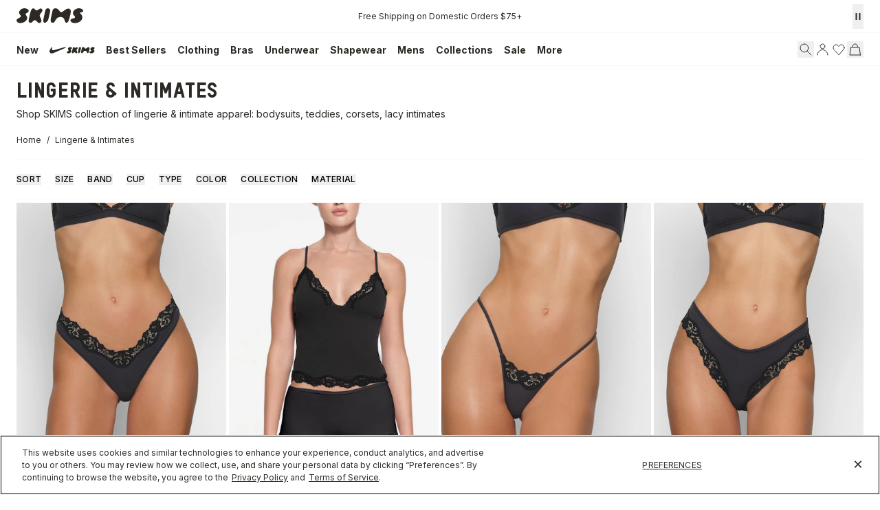

--- FILE ---
content_type: text/html
request_url: https://skims.com/collections/intimates
body_size: 129195
content:
<!DOCTYPE html><html lang="EN"><head><meta charSet="utf-8"/><meta name="viewport" content="width=device-width,initial-scale=1"/><meta name="oke:subscriber_id" content="2d5f0f02-fdee-4a3d-8b6c-e3922b07c7c9"/><title>Lingerie &amp; Intimates | SKIMS</title><meta property="og:title" content="Lingerie &amp; Intimates | SKIMS"/><meta property="twitter:title" content="Lingerie &amp; Intimates | SKIMS"/><meta name="description" content="Discover the Skims Intimates Collection for stylish, comfortable lingerie. Shop bras, panties, and more for a perfect fit."/><meta property="og:description" content="Discover the Skims Intimates Collection for stylish, comfortable lingerie. Shop bras, panties, and more for a perfect fit."/><meta property="twitter:description" content="Discover the Skims Intimates Collection for stylish, comfortable lingerie. Shop bras, panties, and more for a perfect fit."/><meta property="twitter:site" content="@skims"/><meta property="twitter:creator" content="@skims"/><link rel="canonical" href="https://skims.com/collections/intimates"/><meta property="og:url" content="https://skims.com/collections/intimates"/><meta name="robots" content="index,follow"/><script type="application/ld+json">{"@context":"https://schema.org","@type":"Organization","name":"SKIMS","url":"https://skims.com/collections/intimates","logo":"https://cdn.shopify.com/s/files/1/0259/5448/4284/files/Skims-Logo-Shopify_afa1385f-2e6f-46f3-940e-923f2385bc9b.svg?v=1764022219","founder":{"@type":"Person","name":"Kim Kardashian"},"sameAs":["https://www.instagram.com/skims","https://www.facebook.com/skimsbody","https://x.com/skims","https://www.youtube.com/c/skims","https://www.tiktok.com/@skims"],"contactPoint":{"@type":"ContactPoint","contactType":"Customer Support","email":"help@skims.com","url":"https://skims.com/pages/contact-us"},"brand":{"@type":"Brand","name":"SKIMS"}}</script><script type="application/ld+json">{"@context":"https://schema.org","@type":"BreadcrumbList","itemListElement":[{"@type":"ListItem","position":1,"name":"Home","item":"https://skims.com/"},{"@type":"ListItem","position":2,"name":"Lingerie \u0026 Intimates","item":"https://skims.com/collections/intimates"}]}</script><script type="application/ld+json">{"@context":"https://schema.org","@type":"CollectionPage","name":"Lingerie \u0026 Intimates","description":"Discover the Skims Intimates Collection for stylish, comfortable lingerie. Shop bras, panties, and more for a perfect fit.","url":"/collections/intimates","mainEntity":{"@type":"ItemList","itemListElement":[{"@type":"ListItem","position":1,"url":"/products/fits-everybody-lace-dipped-thong-onyx","name":"FITS EVERYBODY LACE DIPPED THONG | ONYX","image":"https://cdn.shopify.com/s/files/1/0259/5448/4284/products/SKIMS-PANTY-PN-TNG-2683-ONX_642013a9-1145-4417-839c-ca908601608c.jpg?v=1685752456"},{"@type":"ListItem","position":2,"url":"/products/fits-everybody-lace-triangle-cami-onyx","name":"FITS EVERYBODY LACE TRIANGLE CAMI | ONYX","image":"https://cdn.shopify.com/s/files/1/0259/5448/4284/files/SKIMS-LPOUNGEWEAR-TP-CAM-6688W-ONX.jpg?v=1719595763"},{"@type":"ListItem","position":3,"url":"/products/fits-everybody-lace-string-thong-onyx","name":"FITS EVERYBODY LACE STRING THONG | ONYX","image":"https://cdn.shopify.com/s/files/1/0259/5448/4284/products/SKIMS-PANTY-PN-TNG-2684-ONX_00fa50ec-f718-4a4d-9191-cec3206775ed.jpg?v=1685752457"},{"@type":"ListItem","position":4,"url":"/products/fits-everybody-lace-tanga-onyx","name":"FITS EVERYBODY LACE TANGA | ONYX","image":"https://cdn.shopify.com/s/files/1/0259/5448/4284/products/SKIMS-PANTY-PN-TNG-2685-ONX_945fb038-ff93-4710-bb41-c90bc701de2a.jpg?v=1685752455"},{"@type":"ListItem","position":5,"url":"/products/fits-everybody-lace-boy-short-onyx","name":"FITS EVERYBODY LACE BOY SHORT | ONYX","image":"https://cdn.shopify.com/s/files/1/0259/5448/4284/files/SKIMS-PANTY-PN-BOY-4128-ONX_653c4bcb-66f8-4e2c-9ba5-9bca767dbac4.jpg?v=1713978301"},{"@type":"ListItem","position":6,"url":"/products/fits-everybody-lace-triangle-cami-and-boy-short-set-onyx","name":"FITS EVERYBODY LACE TRIANGLE CAMI AND BOY SHORT SET | ONYX","image":"https://cdn.shopify.com/s/files/1/0259/5448/4284/files/SKIMS-LOUNGEWEAR-ST-SET-9793W-ONX-FLT.jpg?v=1742597447"},{"@type":"ListItem","position":7,"url":"/products/stretch-lace-dipped-thong-soot","name":"STRETCH LACE DIPPED THONG | SOOT","image":"https://cdn.shopify.com/s/files/1/0259/5448/4284/files/SKIMS-PANTY-PN-THG-9357-SOT-FLT.jpg?v=1751413529"},{"@type":"ListItem","position":8,"url":"/products/skims-lace-thong-fawn","name":"SKIMS LACE THONG | FAWN","image":"https://cdn.shopify.com/s/files/1/0259/5448/4284/files/SKIMS-PANTY-TH-THG-10426W-FWN-FLT.jpg?v=1760036150"},{"@type":"ListItem","position":9,"url":"/products/stretch-lace-boy-short-soot","name":"STRETCH LACE BOY SHORT | SOOT","image":"https://cdn.shopify.com/s/files/1/0259/5448/4284/files/SKIMS-PANTY-PN-BOY-9313-SOT-FLT.jpg?v=1751413529"},{"@type":"ListItem","position":10,"url":"/products/skims-lace-thong-primrose","name":"SKIMS LACE THONG | PRIMROSE","image":"https://cdn.shopify.com/s/files/1/0259/5448/4284/files/SKIMS-PANTY-TH-THG-10426W-PMR-FLT.jpg?v=1760035589"},{"@type":"ListItem","position":11,"url":"/products/fits-everybody-lace-scoop-bralette-onyx","name":"FITS EVERYBODY LACE SCOOP BRALETTE | ONYX","image":"https://cdn.shopify.com/s/files/1/0259/5448/4284/files/SKIMS-BRA-BR-SCP-2690-ONX_219d1370-2212-40d1-a169-928b12961a2b.jpg?v=1705537516"},{"@type":"ListItem","position":12,"url":"/products/stretch-lace-unlined-full-coverage-bra-soot","name":"STRETCH LACE UNLINED FULL COVERAGE BRA | SOOT","image":"https://cdn.shopify.com/s/files/1/0259/5448/4284/files/SKIMS-BRA-FL-FUL-9064W-SOT-FLT.jpg?v=1751413526"}]}}</script><script type="application/ld+json">{"@context":"https://schema.org","@type":"FAQPage","mainEntity":[]}</script><link rel="alternate" hrefLang="x-default" href="https://skims.com/collections/intimates"/><link rel="alternate" hrefLang="en-US" href="https://skims.com/collections/intimates"/><link rel="alternate" hrefLang="en-AU" href="https://skims.com/en-au/collections/intimates"/><link rel="alternate" hrefLang="en-BE" href="https://skims.com/en-be/collections/intimates"/><link rel="alternate" hrefLang="en-CA" href="https://skims.com/en-ca/collections/intimates"/><link rel="alternate" hrefLang="en-FI" href="https://skims.com/en-fi/collections/intimates"/><link rel="alternate" hrefLang="en-NZ" href="https://skims.com/en-nz/collections/intimates"/><link rel="alternate" hrefLang="en-GB" href="https://skims.com/en-gb/collections/intimates"/><link rel="next" href="https://skims.com/collections/intimates?cursor=eyJsYXN0X3ZhbHVlIjoiMTEiLCJsYXN0X2lkIjoxMDI0Njg5MzIwNzkwNSwib2Zmc2V0IjoxMX0%3D"/><link rel="stylesheet" href="https://cdn.shopify.com/oxygen-v2/26957/18156/37484/2865765/assets/root-DRnQC-gB.css"/><link href="//fonts.googleapis.com/css2?family=Inter:opsz,wght@14..32,100..900&amp;display=swap" rel="stylesheet" prefetch="true"/><link rel="stylesheet" href="https://cdn.shopify.com/oxygen-v2/26957/18156/37484/2865765/assets/typography-CROfx6CR.css"/><link rel="stylesheet" href="https://cdn.shopify.com/oxygen-v2/26957/18156/37484/2865765/assets/index-Bs9oNdbS.css"/><link rel="stylesheet" href="https://cdn.shopify.com/oxygen-v2/26957/18156/37484/2865765/assets/tailwind-C118ntgW.css"/><link rel="stylesheet" href="https://cdn.shopify.com/oxygen-v2/26957/18156/37484/2865765/assets/app-Y7fZ9o9u.css"/><link rel="preconnect" href="https://cdn.shopify.com"/><link rel="preconnect" href="https://shop.app"/><link rel="icon" type="image/svg+xml" href="https://cdn.shopify.com/oxygen-v2/26957/18156/37484/2865765/assets/favicon-CznU2Fsb.ico"/><link rel="preconnect" href="//cdn.dynamicyield.com"/><link rel="preconnect" href="//st.dynamicyield.com"/><link rel="preconnect" href="//rcom.dynamicyield.com"/><link rel="dns-prefetch" href="//cdn.dynamicyield.com"/><link rel="dns-prefetch" href="//st.dynamicyield.com"/><link rel="dns-prefetch" href="//rcom.dynamicyield.com"/><script async="" id="ge-storefront-js" data-mid="8uy4" data-env="prd" src="https://web.global-e.com/Scripts/Merchants/globale.merchant.storefront.js" nonce="44f85790b6d8fdea865457cc27a1230b"></script><script data-domain-script="de5677a6-bee5-4001-9bfc-4478cbc8ee53" src="https://cdn.cookielaw.org/scripttemplates/otSDKStub.js" nonce="44f85790b6d8fdea865457cc27a1230b"></script><script defer="" src="https://web-sdk-cdn.singular.net/singular-sdk/latest/singular-sdk.js" nonce="44f85790b6d8fdea865457cc27a1230b"></script><script async="" src="https://cdn.dynamicyield.com/api/8777639/api_static.js" nonce="44f85790b6d8fdea865457cc27a1230b"></script><script async="" src="https://cdn.dynamicyield.com/api/8777639/api_dynamic.js" nonce="44f85790b6d8fdea865457cc27a1230b"></script></head><body><!--$--><script id="oke-reviews-settings" type="application/json" nonce="44f85790b6d8fdea865457cc27a1230b">{"subscriberId":"2d5f0f02-fdee-4a3d-8b6c-e3922b07c7c9","analyticsSettings":{"isWidgetOnScreenTrackingEnabled":false,"provider":"ua"},"locale":"en","localeAndVariant":{"code":"en"},"matchCustomerLocale":false,"widgetSettings":{"global":{"dateSettings":{"format":{"type":"relative"}},"hideOkendoBranding":false,"reviewTranslationsMode":"off","showIncentiveIndicator":false,"searchEnginePaginationEnabled":false,"stars":{"backgroundColor":"#E5E5E5","foregroundColor":"#2D2A26","interspace":2,"shape":{"type":"default"},"showBorder":false},"font":{"fontType":"inherit-from-page"}},"homepageCarousel":{"defaultSort":"rating desc","scrollBehaviour":"slide","slidesPerPage":{"large":3,"medium":2},"style":{"arrows":{"color":"#676986","size":{"value":24,"unit":"px"},"enabled":true},"avatar":{"backgroundColor":"#E5E5EB","placeholderTextColor":"#2C3E50","size":{"value":48,"unit":"px"},"enabled":true},"border":{"color":"#E5E5EB","width":{"value":1,"unit":"px"}},"highlightColor":"#0E7A82","layout":{"name":"default","reviewDetailsPosition":"below","showAttributeBars":false,"showProductDetails":"only-when-grouped","showProductName":false},"media":{"size":{"value":80,"unit":"px"},"imageGap":{"value":4,"unit":"px"},"enabled":true},"productImageSize":{"value":48,"unit":"px"},"showDates":true,"spaceAbove":{"value":20,"unit":"px"},"spaceBelow":{"value":20,"unit":"px"},"stars":{"height":{"value":18,"unit":"px"},"globalOverrideSettings":{"backgroundColor":"#E5E5E5","foregroundColor":"#FFCF2A"}},"text":{"primaryColor":"#2C3E50","fontSizeRegular":{"value":14,"unit":"px"},"fontSizeSmall":{"value":12,"unit":"px"},"secondaryColor":"#676986"}},"totalSlides":12,"truncation":{"bodyMaxLines":4,"enabled":true,"truncateAll":false}},"mediaCarousel":{"minimumImages":1,"linkText":"Read More","stars":{"backgroundColor":"#E5E5E5","foregroundColor":"#FFCF2A","height":{"value":12,"unit":"px"}},"autoPlay":false,"slideSize":"medium","arrowPosition":"outside"},"mediaGrid":{"showMoreArrow":{"arrowColor":"#676986","enabled":true,"backgroundColor":"#f4f4f6"},"infiniteScroll":false,"gridStyleDesktop":{"layout":"default-desktop"},"gridStyleMobile":{"layout":"default-mobile"},"linkText":"Read More","stars":{"backgroundColor":"#E5E5E5","foregroundColor":"#FFCF2A","height":{"value":12,"unit":"px"}},"gapSize":{"value":10,"unit":"px"}},"questions":{"initialPageSize":6,"loadMorePageSize":6},"reviewsBadge":{"layout":"large","colorScheme":"dark"},"reviewsTab":{"backgroundColor":"#676986","position":"top-left","textColor":"#FFFFFF","enabled":true,"positionSmall":"top-left"},"reviewsWidget":{"tabs":{"reviews":true,"questions":false},"header":{"columnDistribution":"space-around","verticalAlignment":"top","blocks":[{"columnWidth":"one-third","modules":[{"name":"rating-average","layout":"one-line"},{"name":"rating-breakdown","backgroundColor":"#F4F4F6","shadingColor":"#9A9DB1","stretchMode":"contain"},{"name":"reviews-summary","heading":"Reviews Summary","maxTextLines":3}],"textAlignment":"left"},{"columnWidth":"one-third","modules":[{"name":"recommended"},{"name":"attributes","layout":"stacked","stretchMode":"stretch"}],"textAlignment":"left"},{"columnWidth":"one-third","modules":[{"name":"media-carousel","imageGap":{"value":8,"unit":"px"},"imageHeight":{"value":80,"unit":"px"}}],"textAlignment":"left"}]},"style":{"showDates":true,"border":{"color":"#E5E5EB","width":{"value":1,"unit":"px"}},"bodyFont":{"hasCustomFontSettings":false},"headingFont":{"hasCustomFontSettings":false},"filters":{"backgroundColorActive":"#676986","backgroundColor":"#FFFFFF","borderColor":"#DBDDE4","borderRadius":{"value":100,"unit":"px"},"borderColorActive":"#676986","textColorActive":"#FFFFFF","textColor":"#2C3E50","searchHighlightColor":"#B2F9E9"},"avatar":{"backgroundColor":"#E5E5EB","placeholderTextColor":"#2C3E50","size":{"value":48,"unit":"px"},"enabled":true},"stars":{"height":{"value":18,"unit":"px"},"globalOverrideSettings":{"backgroundColor":"#E5E5E5","foregroundColor":"#2D2A26","interspace":2,"showBorder":false}},"shadingColor":"#F7F7F8","productImageSize":{"value":48,"unit":"px"},"button":{"backgroundColorActive":"#676986","borderColorHover":"#DBDDE4","backgroundColor":"#F7F7F8","borderColor":"#DBDDE4","backgroundColorHover":"#F4F4F6","textColorHover":"#272D45","borderRadius":{"value":4,"unit":"px"},"borderWidth":{"value":1,"unit":"px"},"borderColorActive":"#676986","textColorActive":"#FFFFFF","textColor":"#272D45","font":{"hasCustomFontSettings":false}},"highlightColor":"#0E7A82","spaceAbove":{"value":20,"unit":"px"},"text":{"primaryColor":"#2D2A26","fontSizeRegular":{"value":14,"unit":"px"},"fontSizeLarge":{"value":20,"unit":"px"},"fontSizeSmall":{"value":12,"unit":"px"},"secondaryColor":"#676986"},"spaceBelow":{"value":20,"unit":"px"},"attributeBar":{"style":"default","backgroundColor":"#D3D4DD","shadingColor":"#9A9DB1","markerColor":"#00CAAA"}},"showWhenEmpty":false,"reviews":{"list":{"layout":{"collapseReviewerDetails":false,"columnAmount":4,"name":"default","showAttributeBars":true,"borderStyle":"full","showProductVariantName":false,"showProductDetails":"never"},"loyalty":{"maxInitialAchievements":3},"initialPageSize":5,"replyTruncation":{"bodyMaxLines":4,"enabled":true},"media":{"layout":"featured","size":{"value":200,"unit":"px"}},"truncation":{"bodyMaxLines":4,"truncateAll":false,"enabled":true},"loadMorePageSize":5},"controls":{"filterMode":"closed","freeTextSearchEnabled":false,"writeReviewButtonEnabled":false,"defaultSort":"has_media desc"}}},"starRatings":{"showWhenEmpty":false,"style":{"text":{"content":"review-count","style":"number-and-text","brackets":false},"spaceAbove":{"value":0,"unit":"px"},"globalOverrideSettings":{"backgroundColor":"#E5E5E5","foregroundColor":"#62554A","interspace":2,"showBorder":false},"spaceBelow":{"value":0,"unit":"px"},"height":{"value":18,"unit":"px"}},"clickBehavior":"scroll-to-widget"}},"features":{"attributeFiltersEnabled":true,"recorderPlusEnabled":true,"recorderQandaPlusEnabled":true,"reviewsKeywordsEnabled":true,"reviewsSummariesEnabled":true}}</script><style id="oke-css-vars">:root{--oke-widget-spaceAbove:20px;--oke-widget-spaceBelow:20px;--oke-starRating-spaceAbove:0;--oke-starRating-spaceBelow:0;--oke-button-backgroundColor:#f7f7f8;--oke-button-backgroundColorHover:#f4f4f6;--oke-button-backgroundColorActive:#676986;--oke-button-textColor:#272d45;--oke-button-textColorHover:#272d45;--oke-button-textColorActive:#fff;--oke-button-borderColor:#dbdde4;--oke-button-borderColorHover:#dbdde4;--oke-button-borderColorActive:#676986;--oke-button-borderRadius:4px;--oke-button-borderWidth:1px;--oke-button-fontWeight:700;--oke-button-fontSize:var(--oke-text-regular,14px);--oke-button-fontFamily:inherit;--oke-border-color:#e5e5eb;--oke-border-width:1px;--oke-text-primaryColor:#2d2a26;--oke-text-secondaryColor:#676986;--oke-text-small:12px;--oke-text-regular:14px;--oke-text-large:20px;--oke-text-fontFamily:inherit;--oke-avatar-size:48px;--oke-avatar-backgroundColor:#e5e5eb;--oke-avatar-placeholderTextColor:#2c3e50;--oke-highlightColor:#0e7a82;--oke-shadingColor:#f7f7f8;--oke-productImageSize:48px;--oke-attributeBar-shadingColor:#9a9db1;--oke-attributeBar-borderColor:undefined;--oke-attributeBar-backgroundColor:#d3d4dd;--oke-attributeBar-markerColor:#00caaa;--oke-filter-backgroundColor:#fff;--oke-filter-backgroundColorActive:#676986;--oke-filter-borderColor:#dbdde4;--oke-filter-borderColorActive:#676986;--oke-filter-textColor:#2c3e50;--oke-filter-textColorActive:#fff;--oke-filter-borderRadius:100px;--oke-filter-searchHighlightColor:#b2f9e9;--oke-mediaGrid-chevronColor:#676986;--oke-stars-foregroundColor:#2d2a26;--oke-stars-backgroundColor:#e5e5e5;--oke-stars-borderWidth:0}.oke-reviewCarousel{--oke-stars-foregroundColor:#ffcf2a;--oke-stars-backgroundColor:#e5e5e5;--oke-stars-borderWidth:0}.oke-w,.oke-modal{--oke-stars-foregroundColor:#2d2a26;--oke-stars-backgroundColor:#e5e5e5;--oke-stars-borderWidth:0}.oke-sr{--oke-stars-foregroundColor:#62554a;--oke-stars-backgroundColor:#e5e5e5;--oke-stars-borderWidth:0}.oke-w,oke-modal{--oke-title-fontWeight:600;--oke-title-fontSize:var(--oke-text-regular,14px);--oke-title-fontFamily:inherit;--oke-bodyText-fontWeight:400;--oke-bodyText-fontSize:var(--oke-text-regular,14px);--oke-bodyText-fontFamily:inherit}</style><script type="text/javascript" nonce="44f85790b6d8fdea865457cc27a1230b">window.okeProductUrlFormatter = (product) =>
    product && product.productHandle
        ? "/products/" + product.productHandle + (product.variantId ? '?variantId=' + product.variantId : '')
        : undefined</script><div><style data-oke-reviews-version="0.81.8" type="text/css" data-href="https://d3hw6dc1ow8pp2.cloudfront.net/reviews-widget-plus/css/okendo-reviews-styles.9d163ae1.css"></style><style data-oke-reviews-version="0.81.8" type="text/css" data-href="https://d3hw6dc1ow8pp2.cloudfront.net/reviews-widget-plus/css/modules/okendo-star-rating.4cb378a8.css"></style><style data-oke-reviews-version="0.81.8" type="text/css" data-href="https://d3hw6dc1ow8pp2.cloudfront.net/reviews-widget-plus/css/modules/okendo-reviews-keywords.0942444f.css"></style><style data-oke-reviews-version="0.81.8" type="text/css" data-href="https://d3hw6dc1ow8pp2.cloudfront.net/reviews-widget-plus/css/modules/okendo-reviews-summary.a0c9d7d6.css"></style><style type="text/css">.okeReviews[data-oke-container],div.okeReviews{font-size:14px;font-size:var(--oke-text-regular);font-weight:400;font-family:var(--oke-text-fontFamily);line-height:1.6}.okeReviews[data-oke-container] *,.okeReviews[data-oke-container] :after,.okeReviews[data-oke-container] :before,div.okeReviews *,div.okeReviews :after,div.okeReviews :before{box-sizing:border-box}.okeReviews[data-oke-container] h1,.okeReviews[data-oke-container] h2,.okeReviews[data-oke-container] h3,.okeReviews[data-oke-container] h4,.okeReviews[data-oke-container] h5,.okeReviews[data-oke-container] h6,div.okeReviews h1,div.okeReviews h2,div.okeReviews h3,div.okeReviews h4,div.okeReviews h5,div.okeReviews h6{font-size:1em;font-weight:400;line-height:1.4;margin:0}.okeReviews[data-oke-container] ul,div.okeReviews ul{padding:0;margin:0}.okeReviews[data-oke-container] li,div.okeReviews li{list-style-type:none;padding:0}.okeReviews[data-oke-container] p,div.okeReviews p{line-height:1.8;margin:0 0 4px}.okeReviews[data-oke-container] p:last-child,div.okeReviews p:last-child{margin-bottom:0}.okeReviews[data-oke-container] a,div.okeReviews a{text-decoration:none;color:inherit}.okeReviews[data-oke-container] button,div.okeReviews button{border-radius:0;border:0;box-shadow:none;margin:0;width:auto;min-width:auto;padding:0;background-color:transparent;min-height:auto}.okeReviews[data-oke-container] button,.okeReviews[data-oke-container] input,.okeReviews[data-oke-container] select,.okeReviews[data-oke-container] textarea,div.okeReviews button,div.okeReviews input,div.okeReviews select,div.okeReviews textarea{font-family:inherit;font-size:1em}.okeReviews[data-oke-container] label,.okeReviews[data-oke-container] select,div.okeReviews label,div.okeReviews select{display:inline}.okeReviews[data-oke-container] select,div.okeReviews select{width:auto}.okeReviews[data-oke-container] article,.okeReviews[data-oke-container] aside,div.okeReviews article,div.okeReviews aside{margin:0}.okeReviews[data-oke-container] table,div.okeReviews table{background:transparent;border:0;border-collapse:collapse;border-spacing:0;font-family:inherit;font-size:1em;table-layout:auto}.okeReviews[data-oke-container] table td,.okeReviews[data-oke-container] table th,.okeReviews[data-oke-container] table tr,div.okeReviews table td,div.okeReviews table th,div.okeReviews table tr{border:0;font-family:inherit;font-size:1em}.okeReviews[data-oke-container] table td,.okeReviews[data-oke-container] table th,div.okeReviews table td,div.okeReviews table th{background:transparent;font-weight:400;letter-spacing:normal;padding:0;text-align:left;text-transform:none;vertical-align:middle}.okeReviews[data-oke-container] table tr:hover td,.okeReviews[data-oke-container] table tr:hover th,div.okeReviews table tr:hover td,div.okeReviews table tr:hover th{background:transparent}.okeReviews[data-oke-container] fieldset,div.okeReviews fieldset{border:0;padding:0;margin:0;min-width:0}.okeReviews[data-oke-container] img,.okeReviews[data-oke-container] svg,div.okeReviews img,div.okeReviews svg{max-width:none}.okeReviews[data-oke-container] div:empty,div.okeReviews div:empty{display:block}.okeReviews[data-oke-container] .oke-icon:before,div.okeReviews .oke-icon:before{font-family:oke-widget-icons!important;font-style:normal;font-weight:400;font-variant:normal;text-transform:none;line-height:1;-webkit-font-smoothing:antialiased;-moz-osx-font-smoothing:grayscale;color:inherit}.okeReviews[data-oke-container] .oke-icon--select-arrow:before,div.okeReviews .oke-icon--select-arrow:before{content:""}.okeReviews[data-oke-container] .oke-icon--loading:before,div.okeReviews .oke-icon--loading:before{content:""}.okeReviews[data-oke-container] .oke-icon--pencil:before,div.okeReviews .oke-icon--pencil:before{content:""}.okeReviews[data-oke-container] .oke-icon--filter:before,div.okeReviews .oke-icon--filter:before{content:""}.okeReviews[data-oke-container] .oke-icon--play:before,div.okeReviews .oke-icon--play:before{content:""}.okeReviews[data-oke-container] .oke-icon--tick-circle:before,div.okeReviews .oke-icon--tick-circle:before{content:""}.okeReviews[data-oke-container] .oke-icon--chevron-left:before,div.okeReviews .oke-icon--chevron-left:before{content:""}.okeReviews[data-oke-container] .oke-icon--chevron-right:before,div.okeReviews .oke-icon--chevron-right:before{content:""}.okeReviews[data-oke-container] .oke-icon--thumbs-down:before,div.okeReviews .oke-icon--thumbs-down:before{content:""}.okeReviews[data-oke-container] .oke-icon--thumbs-up:before,div.okeReviews .oke-icon--thumbs-up:before{content:""}.okeReviews[data-oke-container] .oke-icon--close:before,div.okeReviews .oke-icon--close:before{content:""}.okeReviews[data-oke-container] .oke-icon--chevron-up:before,div.okeReviews .oke-icon--chevron-up:before{content:""}.okeReviews[data-oke-container] .oke-icon--chevron-down:before,div.okeReviews .oke-icon--chevron-down:before{content:""}.okeReviews[data-oke-container] .oke-icon--star:before,div.okeReviews .oke-icon--star:before{content:""}.okeReviews[data-oke-container] .oke-icon--magnifying-glass:before,div.okeReviews .oke-icon--magnifying-glass:before{content:""}@font-face{font-family:oke-widget-icons;src:url(https://d3hw6dc1ow8pp2.cloudfront.net/reviews-widget-plus/fonts/oke-widget-icons.ttf) format("truetype"),url(https://d3hw6dc1ow8pp2.cloudfront.net/reviews-widget-plus/fonts/oke-widget-icons.woff) format("woff"),url(https://d3hw6dc1ow8pp2.cloudfront.net/reviews-widget-plus/img/oke-widget-icons.bc0d6b0a.svg) format("svg");font-weight:400;font-style:normal;font-display:block}.okeReviews[data-oke-container] .oke-button,div.okeReviews .oke-button{display:inline-block;border-style:solid;border-color:var(--oke-button-borderColor);border-width:var(--oke-button-borderWidth);background-color:var(--oke-button-backgroundColor);line-height:1;padding:12px 24px;margin:0;border-radius:var(--oke-button-borderRadius);color:var(--oke-button-textColor);text-align:center;position:relative;font-weight:var(--oke-button-fontWeight);font-size:var(--oke-button-fontSize);font-family:var(--oke-button-fontFamily);outline:0}.okeReviews[data-oke-container] .oke-button-text,.okeReviews[data-oke-container] .oke-button .oke-icon,div.okeReviews .oke-button-text,div.okeReviews .oke-button .oke-icon{line-height:1}.okeReviews[data-oke-container] .oke-button.oke-is-loading,div.okeReviews .oke-button.oke-is-loading{position:relative}.okeReviews[data-oke-container] .oke-button.oke-is-loading:before,div.okeReviews .oke-button.oke-is-loading:before{font-family:oke-widget-icons!important;font-style:normal;font-weight:400;font-variant:normal;text-transform:none;line-height:1;-webkit-font-smoothing:antialiased;-moz-osx-font-smoothing:grayscale;content:"";color:undefined;font-size:12px;display:inline-block;animation:oke-spin 1s linear infinite;position:absolute;width:12px;height:12px;top:0;left:0;bottom:0;right:0;margin:auto}.okeReviews[data-oke-container] .oke-button.oke-is-loading>*,div.okeReviews .oke-button.oke-is-loading>*{opacity:0}.okeReviews[data-oke-container] .oke-button.oke-is-active,div.okeReviews .oke-button.oke-is-active{background-color:var(--oke-button-backgroundColorActive);color:var(--oke-button-textColorActive);border-color:var(--oke-button-borderColorActive)}.okeReviews[data-oke-container] .oke-button:not(.oke-is-loading),div.okeReviews .oke-button:not(.oke-is-loading){cursor:pointer}.okeReviews[data-oke-container] .oke-button:not(.oke-is-loading):not(.oke-is-active):hover,div.okeReviews .oke-button:not(.oke-is-loading):not(.oke-is-active):hover{background-color:var(--oke-button-backgroundColorHover);color:var(--oke-button-textColorHover);border-color:var(--oke-button-borderColorHover);box-shadow:0 0 0 2px var(--oke-button-backgroundColorHover)}.okeReviews[data-oke-container] .oke-button:not(.oke-is-loading):not(.oke-is-active):active,.okeReviews[data-oke-container] .oke-button:not(.oke-is-loading):not(.oke-is-active):hover:active,div.okeReviews .oke-button:not(.oke-is-loading):not(.oke-is-active):active,div.okeReviews .oke-button:not(.oke-is-loading):not(.oke-is-active):hover:active{background-color:var(--oke-button-backgroundColorActive);color:var(--oke-button-textColorActive);border-color:var(--oke-button-borderColorActive)}.okeReviews[data-oke-container] .oke-title,div.okeReviews .oke-title{font-weight:var(--oke-title-fontWeight);font-size:var(--oke-title-fontSize);font-family:var(--oke-title-fontFamily)}.okeReviews[data-oke-container] .oke-bodyText,div.okeReviews .oke-bodyText{font-weight:var(--oke-bodyText-fontWeight);font-size:var(--oke-bodyText-fontSize);font-family:var(--oke-bodyText-fontFamily)}.okeReviews[data-oke-container] .oke-linkButton,div.okeReviews .oke-linkButton{cursor:pointer;font-weight:700;pointer-events:auto;text-decoration:underline}.okeReviews[data-oke-container] .oke-linkButton:hover,div.okeReviews .oke-linkButton:hover{text-decoration:none}.okeReviews[data-oke-container] .oke-readMore,div.okeReviews .oke-readMore{cursor:pointer;color:inherit;text-decoration:underline}.okeReviews[data-oke-container] .oke-select,div.okeReviews .oke-select{cursor:pointer;background-repeat:no-repeat;background-position-x:100%;background-position-y:50%;border:none;padding:0 24px 0 12px;-moz-appearance:none;appearance:none;color:inherit;-webkit-appearance:none;background-color:transparent;background-image:url("data:image/svg+xml;charset=utf-8,%3Csvg fill='currentColor' xmlns='http://www.w3.org/2000/svg' viewBox='0 0 24 24'%3E%3Cpath d='M7 10l5 5 5-5z'/%3E%3Cpath d='M0 0h24v24H0z' fill='none'/%3E%3C/svg%3E");outline-offset:4px}.okeReviews[data-oke-container] .oke-select:disabled,div.okeReviews .oke-select:disabled{background-color:transparent;background-image:url("data:image/svg+xml;charset=utf-8,%3Csvg fill='%239a9db1' xmlns='http://www.w3.org/2000/svg' viewBox='0 0 24 24'%3E%3Cpath d='M7 10l5 5 5-5z'/%3E%3Cpath d='M0 0h24v24H0z' fill='none'/%3E%3C/svg%3E")}.okeReviews[data-oke-container] .oke-loader,div.okeReviews .oke-loader{position:relative}.okeReviews[data-oke-container] .oke-loader:before,div.okeReviews .oke-loader:before{font-family:oke-widget-icons!important;font-style:normal;font-weight:400;font-variant:normal;text-transform:none;line-height:1;-webkit-font-smoothing:antialiased;-moz-osx-font-smoothing:grayscale;content:"";color:var(--oke-text-secondaryColor);font-size:12px;display:inline-block;animation:oke-spin 1s linear infinite;position:absolute;width:12px;height:12px;top:0;left:0;bottom:0;right:0;margin:auto}.okeReviews[data-oke-container] .oke-a11yText,div.okeReviews .oke-a11yText{border:0;clip:rect(0 0 0 0);height:1px;margin:-1px;overflow:hidden;padding:0;position:absolute;width:1px}.okeReviews[data-oke-container] .oke-hidden,div.okeReviews .oke-hidden{display:none}.okeReviews[data-oke-container] .oke-modal,div.okeReviews .oke-modal{bottom:0;left:0;overflow:auto;position:fixed;right:0;top:0;z-index:2147483647;max-height:100%;background-color:rgba(0,0,0,.5);padding:40px 0 32px}@media only screen and (min-width:1024px){.okeReviews[data-oke-container] .oke-modal,div.okeReviews .oke-modal{display:flex;align-items:center;padding:48px 0}}.okeReviews[data-oke-container] .oke-modal ::-moz-selection,div.okeReviews .oke-modal ::-moz-selection{background-color:rgba(39,45,69,.2)}.okeReviews[data-oke-container] .oke-modal ::selection,div.okeReviews .oke-modal ::selection{background-color:rgba(39,45,69,.2)}.okeReviews[data-oke-container] .oke-modal,.okeReviews[data-oke-container] .oke-modal p,div.okeReviews .oke-modal,div.okeReviews .oke-modal p{color:#272d45}.okeReviews[data-oke-container] .oke-modal-content,div.okeReviews .oke-modal-content{background-color:#fff;margin:auto;position:relative;will-change:transform,opacity;width:calc(100% - 64px)}@media only screen and (min-width:1024px){.okeReviews[data-oke-container] .oke-modal-content,div.okeReviews .oke-modal-content{max-width:1000px}}.okeReviews[data-oke-container] .oke-modal-close,div.okeReviews .oke-modal-close{cursor:pointer;position:absolute;width:32px;height:32px;top:-32px;padding:4px;right:-4px;line-height:1}.okeReviews[data-oke-container] .oke-modal-close:before,div.okeReviews .oke-modal-close:before{font-family:oke-widget-icons!important;font-style:normal;font-weight:400;font-variant:normal;text-transform:none;line-height:1;-webkit-font-smoothing:antialiased;-moz-osx-font-smoothing:grayscale;content:"";color:#fff;font-size:24px;display:inline-block;width:24px;height:24px}.okeReviews[data-oke-container] .oke-modal-overlay,div.okeReviews .oke-modal-overlay{background-color:rgba(43,46,56,.9)}@media only screen and (min-width:1024px){.okeReviews[data-oke-container] .oke-modal--large .oke-modal-content,div.okeReviews .oke-modal--large .oke-modal-content{max-width:1200px}}.okeReviews[data-oke-container] .oke-modal .oke-helpful,.okeReviews[data-oke-container] .oke-modal .oke-helpful-vote-button,.okeReviews[data-oke-container] .oke-modal .oke-reviewContent-date,div.okeReviews .oke-modal .oke-helpful,div.okeReviews .oke-modal .oke-helpful-vote-button,div.okeReviews .oke-modal .oke-reviewContent-date{color:#676986}.oke-modal .okeReviews[data-oke-container].oke-w,.oke-modal div.okeReviews.oke-w{color:#272d45}.okeReviews[data-oke-container] .oke-tag,div.okeReviews .oke-tag{align-items:center;color:#272d45;display:flex;font-size:var(--oke-text-small);font-weight:600;text-align:left;position:relative;z-index:2;background-color:#f4f4f6;padding:4px 6px;border:none;border-radius:4px;gap:6px;line-height:1}.okeReviews[data-oke-container] .oke-tag svg,div.okeReviews .oke-tag svg{fill:currentColor;height:1rem}.okeReviews[data-oke-container] .hooper,div.okeReviews .hooper{height:auto}.okeReviews--left{text-align:left}.okeReviews--right{text-align:right}.okeReviews--center{text-align:center}.okeReviews :not([tabindex="-1"]):focus-visible{outline:5px auto highlight;outline:5px auto -webkit-focus-ring-color}.is-oke-modalOpen{overflow:hidden!important}img.oke-is-error{background-color:var(--oke-shadingColor);background-size:cover;background-position:50% 50%;box-shadow:inset 0 0 0 1px var(--oke-border-color)}@keyframes oke-spin{0%{transform:rotate(0deg)}to{transform:rotate(1turn)}}@keyframes oke-fade-in{0%{opacity:0}to{opacity:1}}
.oke-stars{line-height:1;position:relative;display:inline-block}.oke-stars-background svg{overflow:visible}.oke-stars-foreground{overflow:hidden;position:absolute;top:0;left:0}.oke-sr{display:inline-block;padding-top:var(--oke-starRating-spaceAbove);padding-bottom:var(--oke-starRating-spaceBelow)}.oke-sr .oke-is-clickable{cursor:pointer}.oke-sr--hidden{display:none}.oke-sr-count,.oke-sr-rating,.oke-sr-stars{display:inline-block;vertical-align:middle}.oke-sr-stars{line-height:1;margin-right:8px}.oke-sr-rating{display:none}.oke-sr-count--brackets:before{content:"("}.oke-sr-count--brackets:after{content:")"}
.oke-rk{display:block}.okeReviews[data-oke-container] .oke-reviewsKeywords-heading,div.okeReviews .oke-reviewsKeywords-heading{font-weight:700;margin-bottom:8px}.okeReviews[data-oke-container] .oke-reviewsKeywords-heading-skeleton,div.okeReviews .oke-reviewsKeywords-heading-skeleton{height:calc(var(--oke-button-fontSize) + 4px);width:150px}.okeReviews[data-oke-container] .oke-reviewsKeywords-list,div.okeReviews .oke-reviewsKeywords-list{display:inline-flex;align-items:center;flex-wrap:wrap;gap:4px}.okeReviews[data-oke-container] .oke-reviewsKeywords-list-category,div.okeReviews .oke-reviewsKeywords-list-category{background-color:var(--oke-filter-backgroundColor);color:var(--oke-filter-textColor);border:1px solid var(--oke-filter-borderColor);border-radius:var(--oke-filter-borderRadius);padding:6px 16px;transition:background-color .1s ease-out,border-color .1s ease-out;white-space:nowrap}.okeReviews[data-oke-container] .oke-reviewsKeywords-list-category.oke-is-clickable,div.okeReviews .oke-reviewsKeywords-list-category.oke-is-clickable{cursor:pointer}.okeReviews[data-oke-container] .oke-reviewsKeywords-list-category.oke-is-active,div.okeReviews .oke-reviewsKeywords-list-category.oke-is-active{background-color:var(--oke-filter-backgroundColorActive);color:var(--oke-filter-textColorActive);border-color:var(--oke-filter-borderColorActive)}.okeReviews[data-oke-container] .oke-reviewsKeywords .oke-translateButton,div.okeReviews .oke-reviewsKeywords .oke-translateButton{margin-top:12px}
.oke-rs{display:block}.oke-rs .oke-reviewsSummary.oke-is-preRender .oke-reviewsSummary-summary{-webkit-mask:linear-gradient(180deg,#000 0,#000 40%,transparent 95%,transparent 0) 100% 50%/100% 100% repeat-x;mask:linear-gradient(180deg,#000 0,#000 40%,transparent 95%,transparent 0) 100% 50%/100% 100% repeat-x;max-height:150px}.okeReviews[data-oke-container] .oke-reviewsSummary .oke-tooltip,div.okeReviews .oke-reviewsSummary .oke-tooltip{display:inline-block;font-weight:400}.okeReviews[data-oke-container] .oke-reviewsSummary .oke-tooltip-trigger,div.okeReviews .oke-reviewsSummary .oke-tooltip-trigger{height:15px;width:15px;overflow:hidden;transform:translateY(-10%)}.okeReviews[data-oke-container] .oke-reviewsSummary-heading,div.okeReviews .oke-reviewsSummary-heading{align-items:center;-moz-column-gap:4px;column-gap:4px;display:inline-flex;font-weight:700;margin-bottom:8px}.okeReviews[data-oke-container] .oke-reviewsSummary-heading-skeleton,div.okeReviews .oke-reviewsSummary-heading-skeleton{height:calc(var(--oke-button-fontSize) + 4px);width:150px}.okeReviews[data-oke-container] .oke-reviewsSummary-icon,div.okeReviews .oke-reviewsSummary-icon{fill:currentColor;font-size:14px}.okeReviews[data-oke-container] .oke-reviewsSummary-icon svg,div.okeReviews .oke-reviewsSummary-icon svg{vertical-align:baseline}.okeReviews[data-oke-container] .oke-reviewsSummary-summary.oke-is-truncated,div.okeReviews .oke-reviewsSummary-summary.oke-is-truncated{display:-webkit-box;-webkit-box-orient:vertical;overflow:hidden;text-overflow:ellipsis}</style></div><div><svg id="oke-star-symbols" style="display:none!important" data-oke-id="oke-star-symbols"><symbol id="oke-star-empty" style="overflow:visible;"><path id="star-default--empty" fill="var(--oke-stars-backgroundColor)" stroke="var(--oke-stars-borderColor)" stroke-width="var(--oke-stars-borderWidth)" d="M3.34 13.86c-.48.3-.76.1-.63-.44l1.08-4.56L.26 5.82c-.42-.36-.32-.7.24-.74l4.63-.37L6.92.39c.2-.52.55-.52.76 0l1.8 4.32 4.62.37c.56.05.67.37.24.74l-3.53 3.04 1.08 4.56c.13.54-.14.74-.63.44L7.3 11.43l-3.96 2.43z"/></symbol><symbol id="oke-star-filled" style="overflow:visible;"><path id="star-default--filled" fill="var(--oke-stars-foregroundColor)" stroke="var(--oke-stars-borderColor)" stroke-width="var(--oke-stars-borderWidth)" d="M3.34 13.86c-.48.3-.76.1-.63-.44l1.08-4.56L.26 5.82c-.42-.36-.32-.7.24-.74l4.63-.37L6.92.39c.2-.52.55-.52.76 0l1.8 4.32 4.62.37c.56.05.67.37.24.74l-3.53 3.04 1.08 4.56c.13.54-.14.74-.63.44L7.3 11.43l-3.96 2.43z"/></symbol></svg></div><!--/$--><a href="#main-content" class="sr-only focus:not-sr-only focus:!fixed body-3 !p-1 text-white bg-onyx z-[500]">Skip to main content</a><header class="z-50 sticky top-0 w-full"><nav data-testid="main-navigation"><div class="flex items-center border-b border-grayLighter px-5 md:h-12 md:px-6 transition relative border-opacity-100" data-testid="main-navigation-top" style="background-color:#ffffff;color:#2D2A26"><a class="select-none hover:cursor-pointer transition-colors duration-200 underline-offset-4 inset-y-0 hidden lg:absolute lg:left-6 lg:z-10 lg:flex lg:items-center lg:justify-center" role="link" data-href="/" tabindex="0" title="" rel="" href="/" target="_self" data-discover="true"><svg xmlns="http://www.w3.org/2000/svg" width="108" height="24" fill="none" style="fill:#2D2A26" class="transition-all duration-300"><title>SKIMS Logo</title><g><path d="M78.98 4.77a44 44 0 0 1-1.65 8.5 101 101 0 0 1-1.72 5.34c-.3.87-.77 1.67-1.63 2.12-1.34.7-2.87.06-3.46-1.44a18.6 18.6 0 0 1-.62-2.02 6.07 6.07 0 0 0-6.08-4.53c-3.23.01-5.44 1.55-6.92 4.33-.45.85-.93 1.68-1.47 2.48-.75 1.1-1.8 1.71-3.18 1.55a2.72 2.72 0 0 1-2.5-2.45c-.22-1.44-.03-2.86.27-4.26.8-3.69 1.62-7.37 2.45-11.04.48-2.1 1.8-3.13 3.94-3.24 2.52-.12 4.22 1.2 5.62 3.1.42.58.84 1.17 1.33 1.7a2.46 2.46 0 0 0 3.42.31c1.44-1.06 2.86-2.14 4.33-3.15a7.58 7.58 0 0 1 4.4-1.58c2.03 0 3.3 1.7 3.47 3.42.03.28 0 .57 0 .86ZM17.56 18.23c.26-1.4.5-2.82.8-4.23.53-2.5 1.05-5.01 1.7-7.48a14.54 14.54 0 0 1 2.11-5.05C22.73.71 23.41.1 24.47.14c.69.04 1.23.34 1.7.8.45.47.84 1.02 1.35 1.43 1.12.9 2.77.82 4.05-.1.67-.48 1.3-1.01 2-1.44a2.79 2.79 0 0 1 3.78.9c.64.99.55 2-.1 2.94-.8 1.18-1.7 2.3-2.52 3.46a4.21 4.21 0 0 0-.4 4.62c.47.97.97 1.93 1.38 2.92.56 1.35.8 2.73.08 4.1-1.06 2.03-3.2 2.4-4.86.8-.8-.76-1.53-1.6-2.35-2.36-1.22-1.14-2.53-1.13-3.79 0-.85.76-1.62 1.6-2.5 2.33a2.82 2.82 0 0 1-4.4-.95c-.2-.39-.22-.86-.33-1.36Zm68.1 3.28c-1.9.07-3.75-.06-5.39-1.15-.99-.65-1.71-1.51-1.77-2.77-.03-.58.22-1.13.77-1.58a4.9 4.9 0 0 1 2.5-1.1c.69-.13 1.38-.28 2.05-.5 1.39-.47 1.72-1.8.75-2.9-.22-.26-.47-.5-.71-.73-1.08-1.1-1.85-2.34-1.77-3.93.02-.6.17-1.25.44-1.8C83.81 2.44 85.98.96 88.8.3a8.73 8.73 0 0 1 6.53.96c1.18.67 1.76 1.78 1.55 2.92-.17.97-1.02 1.65-2.2 1.73-.43.03-.87 0-1.3-.02-.35-.02-.71-.07-.9.3-.18.4-.08.78.23 1.11.56.62 1.17 1.22 1.65 1.9a6.58 6.58 0 0 1 1.41 4.78 7.3 7.3 0 0 1-2.72 4.76 12.4 12.4 0 0 1-6.13 2.69c-.41.06-.84.06-1.26.09ZM11.63 0c1.43.02 3 .4 4.44 1.25 2.06 1.2 2.17 3.55.2 4.9-.63.42-1.32.75-1.98 1.11-1.08.6-1.3 1.3-.7 2.39.27.46.55.93.9 1.34 1.65 1.92 1.27 4.43-.03 6.27-1.49 2.1-3.62 3.22-6.04 3.87-1.6.42-3.21.67-4.85.27a4.9 4.9 0 0 1-3.3-2.75c-.58-1.16-.2-2.34 1.03-3.13.92-.59 1.91-1.06 2.85-1.62.56-.34 1.12-.7 1.61-1.12.74-.64.77-1.47.18-2.25-.4-.53-.81-1.04-1.18-1.59a4.74 4.74 0 0 1 .2-5.78A8.19 8.19 0 0 1 11.63 0Zm33.81.11c2.37.03 3.87 1.7 3.53 3.94a82.28 82.28 0 0 1-1.09 5.44c-.5 2.22-.98 4.44-1.6 6.62a6.98 6.98 0 0 1-4.07 4.8c-1.55.65-3-.2-3.17-1.87a9.8 9.8 0 0 1 .07-2.76c.4-2.22.9-4.42 1.38-6.62.47-2.14.9-4.28 1.44-6.4.18-.71.58-1.4 1.02-2A2.84 2.84 0 0 1 45.45.1Z"></path></g></svg></a><div class="relative mx-auto h-9 w-full items-center justify-center overflow-hidden !body-3 md:h-12 [&amp;_*]:underline-offset-4 [&amp;_*]:body-3"><div class="absolute inset-0 flex size-full items-center justify-start duration-300 ease-linear lg:justify-center visible opacity-100 transition-opacity delay-300" aria-hidden="false"><div class=""><p class="normal-case body-3">Free Shipping on Domestic Orders $75+</p></div></div><div class="absolute inset-0 flex size-full items-center justify-start duration-300 ease-linear lg:justify-center invisible opacity-0 transition-all" aria-hidden="true"><div class=""><div><p class="body-3 text-primary !text-inherit"><a href="https://skims.sng.link/Aglal/suem?_dl=%2Fhome&amp;_smtype=3&amp;utm_source=pencil_banner_DY_Test" class="select-none hover:cursor-pointer transition-colors duration-200 underline-offset-4" title="" target="_self" rel="noreferrer">Join SKIMS Rewards for Free Returns</a></p></div></div></div><div class="absolute inset-0 flex size-full items-center justify-start duration-300 ease-linear lg:justify-center invisible opacity-0 transition-all" aria-hidden="true"><div role="button" tabindex="0" class="cursor-pointer"><div><p class="body-3 text-primary !text-inherit"><span style="text-decoration:underline">Sign Up for Email &amp; SMS</span></p></div></div></div><button type="button" class="absolute inset-y-0 right-0" aria-label="Pause promo banner"><svg xmlns="http://www.w3.org/2000/svg" viewBox="0 0 24 24" fill="currentColor" aria-hidden="true" data-slot="icon" class="size-4"><path fill-rule="evenodd" d="M6.75 5.25a.75.75 0 0 1 .75-.75H9a.75.75 0 0 1 .75.75v13.5a.75.75 0 0 1-.75.75H7.5a.75.75 0 0 1-.75-.75V5.25Zm7.5 0A.75.75 0 0 1 15 4.5h1.5a.75.75 0 0 1 .75.75v13.5a.75.75 0 0 1-.75.75H15a.75.75 0 0 1-.75-.75V5.25Z" clip-rule="evenodd"></path></svg></button></div></div><div class="border-b pl-4 pr-6 h-12 flex items-center justify-between bg-white border-grayLighter text-primary transition-colors duration-200" data-testid="main-navigation-bottom"><a class="select-none hover:cursor-pointer transition-colors duration-200 underline-offset-4 lg:hidden" role="link" data-href="/" tabindex="0" title="" rel="" href="/" target="_self" data-discover="true"><svg xmlns="http://www.w3.org/2000/svg" width="108" height="24" fill="none" style="fill:#2D2A26" class="transition-all duration-300"><title>SKIMS Logo</title><g><path d="M78.98 4.77a44 44 0 0 1-1.65 8.5 101 101 0 0 1-1.72 5.34c-.3.87-.77 1.67-1.63 2.12-1.34.7-2.87.06-3.46-1.44a18.6 18.6 0 0 1-.62-2.02 6.07 6.07 0 0 0-6.08-4.53c-3.23.01-5.44 1.55-6.92 4.33-.45.85-.93 1.68-1.47 2.48-.75 1.1-1.8 1.71-3.18 1.55a2.72 2.72 0 0 1-2.5-2.45c-.22-1.44-.03-2.86.27-4.26.8-3.69 1.62-7.37 2.45-11.04.48-2.1 1.8-3.13 3.94-3.24 2.52-.12 4.22 1.2 5.62 3.1.42.58.84 1.17 1.33 1.7a2.46 2.46 0 0 0 3.42.31c1.44-1.06 2.86-2.14 4.33-3.15a7.58 7.58 0 0 1 4.4-1.58c2.03 0 3.3 1.7 3.47 3.42.03.28 0 .57 0 .86ZM17.56 18.23c.26-1.4.5-2.82.8-4.23.53-2.5 1.05-5.01 1.7-7.48a14.54 14.54 0 0 1 2.11-5.05C22.73.71 23.41.1 24.47.14c.69.04 1.23.34 1.7.8.45.47.84 1.02 1.35 1.43 1.12.9 2.77.82 4.05-.1.67-.48 1.3-1.01 2-1.44a2.79 2.79 0 0 1 3.78.9c.64.99.55 2-.1 2.94-.8 1.18-1.7 2.3-2.52 3.46a4.21 4.21 0 0 0-.4 4.62c.47.97.97 1.93 1.38 2.92.56 1.35.8 2.73.08 4.1-1.06 2.03-3.2 2.4-4.86.8-.8-.76-1.53-1.6-2.35-2.36-1.22-1.14-2.53-1.13-3.79 0-.85.76-1.62 1.6-2.5 2.33a2.82 2.82 0 0 1-4.4-.95c-.2-.39-.22-.86-.33-1.36Zm68.1 3.28c-1.9.07-3.75-.06-5.39-1.15-.99-.65-1.71-1.51-1.77-2.77-.03-.58.22-1.13.77-1.58a4.9 4.9 0 0 1 2.5-1.1c.69-.13 1.38-.28 2.05-.5 1.39-.47 1.72-1.8.75-2.9-.22-.26-.47-.5-.71-.73-1.08-1.1-1.85-2.34-1.77-3.93.02-.6.17-1.25.44-1.8C83.81 2.44 85.98.96 88.8.3a8.73 8.73 0 0 1 6.53.96c1.18.67 1.76 1.78 1.55 2.92-.17.97-1.02 1.65-2.2 1.73-.43.03-.87 0-1.3-.02-.35-.02-.71-.07-.9.3-.18.4-.08.78.23 1.11.56.62 1.17 1.22 1.65 1.9a6.58 6.58 0 0 1 1.41 4.78 7.3 7.3 0 0 1-2.72 4.76 12.4 12.4 0 0 1-6.13 2.69c-.41.06-.84.06-1.26.09ZM11.63 0c1.43.02 3 .4 4.44 1.25 2.06 1.2 2.17 3.55.2 4.9-.63.42-1.32.75-1.98 1.11-1.08.6-1.3 1.3-.7 2.39.27.46.55.93.9 1.34 1.65 1.92 1.27 4.43-.03 6.27-1.49 2.1-3.62 3.22-6.04 3.87-1.6.42-3.21.67-4.85.27a4.9 4.9 0 0 1-3.3-2.75c-.58-1.16-.2-2.34 1.03-3.13.92-.59 1.91-1.06 2.85-1.62.56-.34 1.12-.7 1.61-1.12.74-.64.77-1.47.18-2.25-.4-.53-.81-1.04-1.18-1.59a4.74 4.74 0 0 1 .2-5.78A8.19 8.19 0 0 1 11.63 0Zm33.81.11c2.37.03 3.87 1.7 3.53 3.94a82.28 82.28 0 0 1-1.09 5.44c-.5 2.22-.98 4.44-1.6 6.62a6.98 6.98 0 0 1-4.07 4.8c-1.55.65-3-.2-3.17-1.87a9.8 9.8 0 0 1 .07-2.76c.4-2.22.9-4.42 1.38-6.62.47-2.14.9-4.28 1.44-6.4.18-.71.58-1.4 1.02-2A2.84 2.84 0 0 1 45.45.1Z"></path></g></svg></a><div class="hidden lg:flex"><div class="relative" data-headlessui-state=""><div><div class="relative"><a class="select-none hover:cursor-pointer duration-200 underline-offset-4 hover:text-secondary transition-none relative inline-block my-1 mx-2 self-center animate-underline" role="link" data-href="/collections/new-arrivals" tabindex="0" title="" rel="" data-testid="nav-top-level-link-button" href="/collections/new-arrivals" target="_self" data-discover="true"><span class="subheading-3 lg:subheading-2">New</span></a><button class="pointer-events-none absolute inset-0 -bottom-2" data-nav-group="New" aria-label="Toggle New navigation" aria-expanded="false" type="button" data-headlessui-state=""></button></div><div class="z-10 w-full bg-white transition duration-200 ease-out data-[closed]:scale-95 data-[closed]:opacity-0" tabindex="-1" data-floating-ui-focusable="" data-anchor="bottom center" id="headlessui-popover-panel-:R1b2qifhhl:" style="display:none" hidden="" data-headlessui-state=""><div data-testid="nav-desktop-panel" class="flex flex-col gap-10 px-6 py-8 md:flex-row"><div class="flex flex-col gap-20 pr-20 md:flex-row"><div class="flex flex-col"><ul class="flex flex-col gap-4"><li class="body-3 lg:subheading-2"><a class="select-none hover:cursor-pointer transition-colors duration-200 underline-offset-4 hover:text-secondary text-primary body-3 lg:subheading-2" role="link" data-href="/collections/new-arrivals" tabindex="0" title="" rel="" data-testid="nav-item-link" href="/collections/new-arrivals" target="_self" data-discover="true">All New Arrivals</a></li><li class="body-3 lg:subheading-2"><a class="select-none hover:cursor-pointer transition-colors duration-200 underline-offset-4 hover:text-secondary text-primary body-3 lg:subheading-2" role="link" data-href="/collections/mens-new-arrivals" tabindex="0" title="" rel="" data-testid="nav-item-link" href="/collections/mens-new-arrivals" target="_self" data-discover="true">Mens New Arrivals</a></li><li class="body-3 lg:subheading-2"><a class="select-none hover:cursor-pointer transition-colors duration-200 underline-offset-4 hover:text-secondary text-primary body-3 lg:subheading-2" role="link" data-href="/collections/back-in-stock" tabindex="0" title="" rel="" data-testid="nav-item-link" href="/collections/back-in-stock" target="_self" data-discover="true">Back In Stock</a></li><li class="body-3 lg:subheading-2"><a class="select-none hover:cursor-pointer transition-colors duration-200 underline-offset-4 hover:text-secondary text-primary body-3 lg:subheading-2" role="link" data-href="/collections/nikeskims" tabindex="0" title="" rel="" data-testid="nav-item-link" href="/collections/nikeskims" target="_self" data-discover="true">Coming Soon</a></li></ul></div><div class="flex flex-col"><p class="subheading-3 text-primary text-left mb-4">The Latest Edits</p><ul class="flex flex-col gap-4"><li class="body-3"><a class="select-none hover:cursor-pointer transition-colors duration-200 underline-offset-4 hover:text-secondary text-primary body-3" role="link" data-href="/collections/fleece-shop" tabindex="0" title="" rel="" data-testid="nav-item-link" href="/collections/fleece-shop" target="_self" data-discover="true">The Fleece Shop</a></li><li class="body-3"><a class="select-none hover:cursor-pointer transition-colors duration-200 underline-offset-4 hover:text-secondary text-primary body-3" role="link" data-href="/collections/skims-staples" tabindex="0" title="" rel="" data-testid="nav-item-link" href="/collections/skims-staples" target="_self" data-discover="true">SKIMS Essentials</a></li><li class="body-3"><a class="select-none hover:cursor-pointer transition-colors duration-200 underline-offset-4 hover:text-secondary text-primary body-3" role="link" data-href="/collections/color-of-the-moment" tabindex="0" title="" rel="" data-testid="nav-item-link" href="/collections/color-of-the-moment" target="_self" data-discover="true">Seasonal Shades</a></li></ul></div></div><div class="flex flex-col gap-6 md:flex-row"><a class="select-none hover:cursor-pointer transition-colors duration-200 underline-offset-4 group flex items-start h-[max-content] flex-col gap-3 max-w-44" role="link" data-href="/collections/nikeskims" tabindex="0" title="" rel="" data-testid="nav-content-card" href="/collections/nikeskims" target="_self" data-discover="true"><div class="block shrink-0 lgPlus:mr-0"><video class="inline-block w-[176px]  object-contain w-44" width="176" autoplay="" loop="" muted="" playsinline="" preload="none"><source src="https://skims-sanity.imgix.net/images/hfqi0zm0/production/5e900b3201e41d411fcb93a7b221a0e2b11afa48-1188x1485.gif?auto=compress&amp;fm=webm&amp;w=176" type="video/webm"/></video></div><div class="w-full"><p class="subheading-3 text-primary w-full transition-colors duration-200 group-hover:text-sienna">Coming Soon: NikeSKIMS Rift Mesh</p><p class="body-3 text-primary mt-1 block w-full">Introducing the first-ever NikeSKIMS sneaker</p></div></a><a class="select-none hover:cursor-pointer transition-colors duration-200 underline-offset-4 group flex items-start h-[max-content] flex-col gap-3 max-w-44" role="link" data-href="/collections/new-arrivals" tabindex="0" title="" rel="" data-testid="nav-content-card" href="/collections/new-arrivals" target="_self" data-discover="true"><div class="block shrink-0 lgPlus:mr-0"><img loading="lazy" decoding="async" alt="Just in at Skims" class="inline-block w-[176px]  object-contain w-44" width="176" src="https://skims-sanity.imgix.net/images/hfqi0zm0/production/20ac411fa61b193d98a33012721003ef8f27334a-1188x1485.webp?auto=format&amp;w=176&amp;ixlib=react-9.10.0" srcSet="https://skims-sanity.imgix.net/images/hfqi0zm0/production/20ac411fa61b193d98a33012721003ef8f27334a-1188x1485.webp?auto=format&amp;ixlib=react-9.10.0&amp;w=176&amp;dpr=1&amp;q=75 1x,
https://skims-sanity.imgix.net/images/hfqi0zm0/production/20ac411fa61b193d98a33012721003ef8f27334a-1188x1485.webp?auto=format&amp;ixlib=react-9.10.0&amp;w=176&amp;dpr=2&amp;q=50 2x,
https://skims-sanity.imgix.net/images/hfqi0zm0/production/20ac411fa61b193d98a33012721003ef8f27334a-1188x1485.webp?auto=format&amp;ixlib=react-9.10.0&amp;w=176&amp;dpr=3&amp;q=35 3x,
https://skims-sanity.imgix.net/images/hfqi0zm0/production/20ac411fa61b193d98a33012721003ef8f27334a-1188x1485.webp?auto=format&amp;ixlib=react-9.10.0&amp;w=176&amp;dpr=4&amp;q=23 4x,
https://skims-sanity.imgix.net/images/hfqi0zm0/production/20ac411fa61b193d98a33012721003ef8f27334a-1188x1485.webp?auto=format&amp;ixlib=react-9.10.0&amp;w=176&amp;dpr=5&amp;q=20 5x"/></div><div class="w-full"><p class="subheading-3 text-primary w-full transition-colors duration-200 group-hover:text-sienna">Just in at Skims</p><p class="body-3 text-primary mt-1 block w-full">The 2026 refresh your wardrobe deserves</p></div></a></div></div></div></div></div><span hidden="" style="position:fixed;top:1px;left:1px;width:1px;height:0;padding:0;margin:-1px;overflow:hidden;clip:rect(0, 0, 0, 0);white-space:nowrap;border-width:0;display:none"></span><div class="relative flex items-center" data-headlessui-state=""><div><div class="relative"><a class="select-none hover:cursor-pointer duration-200 underline-offset-4 hover:text-secondary transition-none relative inline-block my-1 mx-2 self-center" role="link" data-href="/collections/nikeskims" tabindex="0" title="" rel="" data-testid="nav-top-level-link-button" href="/collections/nikeskims" target="_self" data-discover="true"><span class="relative grid h-2.5 grid-cols-[1fr]"><img loading="lazy" decoding="async" alt="" class="inline-block   object-contain h-2.5 w-auto object-contain transition-all duration-200 row-start-1 col-start-1" src="https://skims-sanity.imgix.net/images/hfqi0zm0/production/51437a950ecd84d8c67e674e013ae3222db6430c-212x32.svg?auto=format&amp;ixlib=react-9.10.0" srcSet="https://skims-sanity.imgix.net/images/hfqi0zm0/production/51437a950ecd84d8c67e674e013ae3222db6430c-212x32.svg?auto=format&amp;ixlib=react-9.10.0&amp;w=100 100w,
https://skims-sanity.imgix.net/images/hfqi0zm0/production/51437a950ecd84d8c67e674e013ae3222db6430c-212x32.svg?auto=format&amp;ixlib=react-9.10.0&amp;w=116 116w,
https://skims-sanity.imgix.net/images/hfqi0zm0/production/51437a950ecd84d8c67e674e013ae3222db6430c-212x32.svg?auto=format&amp;ixlib=react-9.10.0&amp;w=135 135w,
https://skims-sanity.imgix.net/images/hfqi0zm0/production/51437a950ecd84d8c67e674e013ae3222db6430c-212x32.svg?auto=format&amp;ixlib=react-9.10.0&amp;w=156 156w,
https://skims-sanity.imgix.net/images/hfqi0zm0/production/51437a950ecd84d8c67e674e013ae3222db6430c-212x32.svg?auto=format&amp;ixlib=react-9.10.0&amp;w=181 181w,
https://skims-sanity.imgix.net/images/hfqi0zm0/production/51437a950ecd84d8c67e674e013ae3222db6430c-212x32.svg?auto=format&amp;ixlib=react-9.10.0&amp;w=210 210w,
https://skims-sanity.imgix.net/images/hfqi0zm0/production/51437a950ecd84d8c67e674e013ae3222db6430c-212x32.svg?auto=format&amp;ixlib=react-9.10.0&amp;w=244 244w,
https://skims-sanity.imgix.net/images/hfqi0zm0/production/51437a950ecd84d8c67e674e013ae3222db6430c-212x32.svg?auto=format&amp;ixlib=react-9.10.0&amp;w=283 283w,
https://skims-sanity.imgix.net/images/hfqi0zm0/production/51437a950ecd84d8c67e674e013ae3222db6430c-212x32.svg?auto=format&amp;ixlib=react-9.10.0&amp;w=328 328w,
https://skims-sanity.imgix.net/images/hfqi0zm0/production/51437a950ecd84d8c67e674e013ae3222db6430c-212x32.svg?auto=format&amp;ixlib=react-9.10.0&amp;w=380 380w,
https://skims-sanity.imgix.net/images/hfqi0zm0/production/51437a950ecd84d8c67e674e013ae3222db6430c-212x32.svg?auto=format&amp;ixlib=react-9.10.0&amp;w=441 441w,
https://skims-sanity.imgix.net/images/hfqi0zm0/production/51437a950ecd84d8c67e674e013ae3222db6430c-212x32.svg?auto=format&amp;ixlib=react-9.10.0&amp;w=512 512w,
https://skims-sanity.imgix.net/images/hfqi0zm0/production/51437a950ecd84d8c67e674e013ae3222db6430c-212x32.svg?auto=format&amp;ixlib=react-9.10.0&amp;w=594 594w,
https://skims-sanity.imgix.net/images/hfqi0zm0/production/51437a950ecd84d8c67e674e013ae3222db6430c-212x32.svg?auto=format&amp;ixlib=react-9.10.0&amp;w=689 689w,
https://skims-sanity.imgix.net/images/hfqi0zm0/production/51437a950ecd84d8c67e674e013ae3222db6430c-212x32.svg?auto=format&amp;ixlib=react-9.10.0&amp;w=799 799w,
https://skims-sanity.imgix.net/images/hfqi0zm0/production/51437a950ecd84d8c67e674e013ae3222db6430c-212x32.svg?auto=format&amp;ixlib=react-9.10.0&amp;w=927 927w,
https://skims-sanity.imgix.net/images/hfqi0zm0/production/51437a950ecd84d8c67e674e013ae3222db6430c-212x32.svg?auto=format&amp;ixlib=react-9.10.0&amp;w=1075 1075w,
https://skims-sanity.imgix.net/images/hfqi0zm0/production/51437a950ecd84d8c67e674e013ae3222db6430c-212x32.svg?auto=format&amp;ixlib=react-9.10.0&amp;w=1247 1247w,
https://skims-sanity.imgix.net/images/hfqi0zm0/production/51437a950ecd84d8c67e674e013ae3222db6430c-212x32.svg?auto=format&amp;ixlib=react-9.10.0&amp;w=1446 1446w,
https://skims-sanity.imgix.net/images/hfqi0zm0/production/51437a950ecd84d8c67e674e013ae3222db6430c-212x32.svg?auto=format&amp;ixlib=react-9.10.0&amp;w=1678 1678w,
https://skims-sanity.imgix.net/images/hfqi0zm0/production/51437a950ecd84d8c67e674e013ae3222db6430c-212x32.svg?auto=format&amp;ixlib=react-9.10.0&amp;w=1946 1946w,
https://skims-sanity.imgix.net/images/hfqi0zm0/production/51437a950ecd84d8c67e674e013ae3222db6430c-212x32.svg?auto=format&amp;ixlib=react-9.10.0&amp;w=2257 2257w,
https://skims-sanity.imgix.net/images/hfqi0zm0/production/51437a950ecd84d8c67e674e013ae3222db6430c-212x32.svg?auto=format&amp;ixlib=react-9.10.0&amp;w=2619 2619w,
https://skims-sanity.imgix.net/images/hfqi0zm0/production/51437a950ecd84d8c67e674e013ae3222db6430c-212x32.svg?auto=format&amp;ixlib=react-9.10.0&amp;w=3038 3038w,
https://skims-sanity.imgix.net/images/hfqi0zm0/production/51437a950ecd84d8c67e674e013ae3222db6430c-212x32.svg?auto=format&amp;ixlib=react-9.10.0&amp;w=3524 3524w,
https://skims-sanity.imgix.net/images/hfqi0zm0/production/51437a950ecd84d8c67e674e013ae3222db6430c-212x32.svg?auto=format&amp;ixlib=react-9.10.0&amp;w=4087 4087w,
https://skims-sanity.imgix.net/images/hfqi0zm0/production/51437a950ecd84d8c67e674e013ae3222db6430c-212x32.svg?auto=format&amp;ixlib=react-9.10.0&amp;w=4741 4741w,
https://skims-sanity.imgix.net/images/hfqi0zm0/production/51437a950ecd84d8c67e674e013ae3222db6430c-212x32.svg?auto=format&amp;ixlib=react-9.10.0&amp;w=5500 5500w,
https://skims-sanity.imgix.net/images/hfqi0zm0/production/51437a950ecd84d8c67e674e013ae3222db6430c-212x32.svg?auto=format&amp;ixlib=react-9.10.0&amp;w=6380 6380w,
https://skims-sanity.imgix.net/images/hfqi0zm0/production/51437a950ecd84d8c67e674e013ae3222db6430c-212x32.svg?auto=format&amp;ixlib=react-9.10.0&amp;w=7401 7401w,
https://skims-sanity.imgix.net/images/hfqi0zm0/production/51437a950ecd84d8c67e674e013ae3222db6430c-212x32.svg?auto=format&amp;ixlib=react-9.10.0&amp;w=8192 8192w"/><img loading="lazy" decoding="async" alt="" class="inline-block   object-contain h-2.5 w-auto object-contain transition-all duration-200 row-start-1 col-start-1 z-[1] opacity-0" src="https://skims-sanity.imgix.net/images/hfqi0zm0/production/bbaa2fcf7ebb1c5a867b60bfcf1b0d1a023f7a7a-212x32.svg?auto=format&amp;ixlib=react-9.10.0" srcSet="https://skims-sanity.imgix.net/images/hfqi0zm0/production/bbaa2fcf7ebb1c5a867b60bfcf1b0d1a023f7a7a-212x32.svg?auto=format&amp;ixlib=react-9.10.0&amp;w=100 100w,
https://skims-sanity.imgix.net/images/hfqi0zm0/production/bbaa2fcf7ebb1c5a867b60bfcf1b0d1a023f7a7a-212x32.svg?auto=format&amp;ixlib=react-9.10.0&amp;w=116 116w,
https://skims-sanity.imgix.net/images/hfqi0zm0/production/bbaa2fcf7ebb1c5a867b60bfcf1b0d1a023f7a7a-212x32.svg?auto=format&amp;ixlib=react-9.10.0&amp;w=135 135w,
https://skims-sanity.imgix.net/images/hfqi0zm0/production/bbaa2fcf7ebb1c5a867b60bfcf1b0d1a023f7a7a-212x32.svg?auto=format&amp;ixlib=react-9.10.0&amp;w=156 156w,
https://skims-sanity.imgix.net/images/hfqi0zm0/production/bbaa2fcf7ebb1c5a867b60bfcf1b0d1a023f7a7a-212x32.svg?auto=format&amp;ixlib=react-9.10.0&amp;w=181 181w,
https://skims-sanity.imgix.net/images/hfqi0zm0/production/bbaa2fcf7ebb1c5a867b60bfcf1b0d1a023f7a7a-212x32.svg?auto=format&amp;ixlib=react-9.10.0&amp;w=210 210w,
https://skims-sanity.imgix.net/images/hfqi0zm0/production/bbaa2fcf7ebb1c5a867b60bfcf1b0d1a023f7a7a-212x32.svg?auto=format&amp;ixlib=react-9.10.0&amp;w=244 244w,
https://skims-sanity.imgix.net/images/hfqi0zm0/production/bbaa2fcf7ebb1c5a867b60bfcf1b0d1a023f7a7a-212x32.svg?auto=format&amp;ixlib=react-9.10.0&amp;w=283 283w,
https://skims-sanity.imgix.net/images/hfqi0zm0/production/bbaa2fcf7ebb1c5a867b60bfcf1b0d1a023f7a7a-212x32.svg?auto=format&amp;ixlib=react-9.10.0&amp;w=328 328w,
https://skims-sanity.imgix.net/images/hfqi0zm0/production/bbaa2fcf7ebb1c5a867b60bfcf1b0d1a023f7a7a-212x32.svg?auto=format&amp;ixlib=react-9.10.0&amp;w=380 380w,
https://skims-sanity.imgix.net/images/hfqi0zm0/production/bbaa2fcf7ebb1c5a867b60bfcf1b0d1a023f7a7a-212x32.svg?auto=format&amp;ixlib=react-9.10.0&amp;w=441 441w,
https://skims-sanity.imgix.net/images/hfqi0zm0/production/bbaa2fcf7ebb1c5a867b60bfcf1b0d1a023f7a7a-212x32.svg?auto=format&amp;ixlib=react-9.10.0&amp;w=512 512w,
https://skims-sanity.imgix.net/images/hfqi0zm0/production/bbaa2fcf7ebb1c5a867b60bfcf1b0d1a023f7a7a-212x32.svg?auto=format&amp;ixlib=react-9.10.0&amp;w=594 594w,
https://skims-sanity.imgix.net/images/hfqi0zm0/production/bbaa2fcf7ebb1c5a867b60bfcf1b0d1a023f7a7a-212x32.svg?auto=format&amp;ixlib=react-9.10.0&amp;w=689 689w,
https://skims-sanity.imgix.net/images/hfqi0zm0/production/bbaa2fcf7ebb1c5a867b60bfcf1b0d1a023f7a7a-212x32.svg?auto=format&amp;ixlib=react-9.10.0&amp;w=799 799w,
https://skims-sanity.imgix.net/images/hfqi0zm0/production/bbaa2fcf7ebb1c5a867b60bfcf1b0d1a023f7a7a-212x32.svg?auto=format&amp;ixlib=react-9.10.0&amp;w=927 927w,
https://skims-sanity.imgix.net/images/hfqi0zm0/production/bbaa2fcf7ebb1c5a867b60bfcf1b0d1a023f7a7a-212x32.svg?auto=format&amp;ixlib=react-9.10.0&amp;w=1075 1075w,
https://skims-sanity.imgix.net/images/hfqi0zm0/production/bbaa2fcf7ebb1c5a867b60bfcf1b0d1a023f7a7a-212x32.svg?auto=format&amp;ixlib=react-9.10.0&amp;w=1247 1247w,
https://skims-sanity.imgix.net/images/hfqi0zm0/production/bbaa2fcf7ebb1c5a867b60bfcf1b0d1a023f7a7a-212x32.svg?auto=format&amp;ixlib=react-9.10.0&amp;w=1446 1446w,
https://skims-sanity.imgix.net/images/hfqi0zm0/production/bbaa2fcf7ebb1c5a867b60bfcf1b0d1a023f7a7a-212x32.svg?auto=format&amp;ixlib=react-9.10.0&amp;w=1678 1678w,
https://skims-sanity.imgix.net/images/hfqi0zm0/production/bbaa2fcf7ebb1c5a867b60bfcf1b0d1a023f7a7a-212x32.svg?auto=format&amp;ixlib=react-9.10.0&amp;w=1946 1946w,
https://skims-sanity.imgix.net/images/hfqi0zm0/production/bbaa2fcf7ebb1c5a867b60bfcf1b0d1a023f7a7a-212x32.svg?auto=format&amp;ixlib=react-9.10.0&amp;w=2257 2257w,
https://skims-sanity.imgix.net/images/hfqi0zm0/production/bbaa2fcf7ebb1c5a867b60bfcf1b0d1a023f7a7a-212x32.svg?auto=format&amp;ixlib=react-9.10.0&amp;w=2619 2619w,
https://skims-sanity.imgix.net/images/hfqi0zm0/production/bbaa2fcf7ebb1c5a867b60bfcf1b0d1a023f7a7a-212x32.svg?auto=format&amp;ixlib=react-9.10.0&amp;w=3038 3038w,
https://skims-sanity.imgix.net/images/hfqi0zm0/production/bbaa2fcf7ebb1c5a867b60bfcf1b0d1a023f7a7a-212x32.svg?auto=format&amp;ixlib=react-9.10.0&amp;w=3524 3524w,
https://skims-sanity.imgix.net/images/hfqi0zm0/production/bbaa2fcf7ebb1c5a867b60bfcf1b0d1a023f7a7a-212x32.svg?auto=format&amp;ixlib=react-9.10.0&amp;w=4087 4087w,
https://skims-sanity.imgix.net/images/hfqi0zm0/production/bbaa2fcf7ebb1c5a867b60bfcf1b0d1a023f7a7a-212x32.svg?auto=format&amp;ixlib=react-9.10.0&amp;w=4741 4741w,
https://skims-sanity.imgix.net/images/hfqi0zm0/production/bbaa2fcf7ebb1c5a867b60bfcf1b0d1a023f7a7a-212x32.svg?auto=format&amp;ixlib=react-9.10.0&amp;w=5500 5500w,
https://skims-sanity.imgix.net/images/hfqi0zm0/production/bbaa2fcf7ebb1c5a867b60bfcf1b0d1a023f7a7a-212x32.svg?auto=format&amp;ixlib=react-9.10.0&amp;w=6380 6380w,
https://skims-sanity.imgix.net/images/hfqi0zm0/production/bbaa2fcf7ebb1c5a867b60bfcf1b0d1a023f7a7a-212x32.svg?auto=format&amp;ixlib=react-9.10.0&amp;w=7401 7401w,
https://skims-sanity.imgix.net/images/hfqi0zm0/production/bbaa2fcf7ebb1c5a867b60bfcf1b0d1a023f7a7a-212x32.svg?auto=format&amp;ixlib=react-9.10.0&amp;w=8192 8192w"/><img loading="lazy" decoding="async" alt="" class="inline-block   object-contain h-2.5 w-auto object-contain transition-all duration-200 row-start-1 col-start-1 z-[2] opacity-0 hover:opacity-100" src="https://skims-sanity.imgix.net/images/hfqi0zm0/production/49b4290f0e78a17aa299af75cb270dba50a17b63-212x32.svg?auto=format&amp;ixlib=react-9.10.0" srcSet="https://skims-sanity.imgix.net/images/hfqi0zm0/production/49b4290f0e78a17aa299af75cb270dba50a17b63-212x32.svg?auto=format&amp;ixlib=react-9.10.0&amp;w=100 100w,
https://skims-sanity.imgix.net/images/hfqi0zm0/production/49b4290f0e78a17aa299af75cb270dba50a17b63-212x32.svg?auto=format&amp;ixlib=react-9.10.0&amp;w=116 116w,
https://skims-sanity.imgix.net/images/hfqi0zm0/production/49b4290f0e78a17aa299af75cb270dba50a17b63-212x32.svg?auto=format&amp;ixlib=react-9.10.0&amp;w=135 135w,
https://skims-sanity.imgix.net/images/hfqi0zm0/production/49b4290f0e78a17aa299af75cb270dba50a17b63-212x32.svg?auto=format&amp;ixlib=react-9.10.0&amp;w=156 156w,
https://skims-sanity.imgix.net/images/hfqi0zm0/production/49b4290f0e78a17aa299af75cb270dba50a17b63-212x32.svg?auto=format&amp;ixlib=react-9.10.0&amp;w=181 181w,
https://skims-sanity.imgix.net/images/hfqi0zm0/production/49b4290f0e78a17aa299af75cb270dba50a17b63-212x32.svg?auto=format&amp;ixlib=react-9.10.0&amp;w=210 210w,
https://skims-sanity.imgix.net/images/hfqi0zm0/production/49b4290f0e78a17aa299af75cb270dba50a17b63-212x32.svg?auto=format&amp;ixlib=react-9.10.0&amp;w=244 244w,
https://skims-sanity.imgix.net/images/hfqi0zm0/production/49b4290f0e78a17aa299af75cb270dba50a17b63-212x32.svg?auto=format&amp;ixlib=react-9.10.0&amp;w=283 283w,
https://skims-sanity.imgix.net/images/hfqi0zm0/production/49b4290f0e78a17aa299af75cb270dba50a17b63-212x32.svg?auto=format&amp;ixlib=react-9.10.0&amp;w=328 328w,
https://skims-sanity.imgix.net/images/hfqi0zm0/production/49b4290f0e78a17aa299af75cb270dba50a17b63-212x32.svg?auto=format&amp;ixlib=react-9.10.0&amp;w=380 380w,
https://skims-sanity.imgix.net/images/hfqi0zm0/production/49b4290f0e78a17aa299af75cb270dba50a17b63-212x32.svg?auto=format&amp;ixlib=react-9.10.0&amp;w=441 441w,
https://skims-sanity.imgix.net/images/hfqi0zm0/production/49b4290f0e78a17aa299af75cb270dba50a17b63-212x32.svg?auto=format&amp;ixlib=react-9.10.0&amp;w=512 512w,
https://skims-sanity.imgix.net/images/hfqi0zm0/production/49b4290f0e78a17aa299af75cb270dba50a17b63-212x32.svg?auto=format&amp;ixlib=react-9.10.0&amp;w=594 594w,
https://skims-sanity.imgix.net/images/hfqi0zm0/production/49b4290f0e78a17aa299af75cb270dba50a17b63-212x32.svg?auto=format&amp;ixlib=react-9.10.0&amp;w=689 689w,
https://skims-sanity.imgix.net/images/hfqi0zm0/production/49b4290f0e78a17aa299af75cb270dba50a17b63-212x32.svg?auto=format&amp;ixlib=react-9.10.0&amp;w=799 799w,
https://skims-sanity.imgix.net/images/hfqi0zm0/production/49b4290f0e78a17aa299af75cb270dba50a17b63-212x32.svg?auto=format&amp;ixlib=react-9.10.0&amp;w=927 927w,
https://skims-sanity.imgix.net/images/hfqi0zm0/production/49b4290f0e78a17aa299af75cb270dba50a17b63-212x32.svg?auto=format&amp;ixlib=react-9.10.0&amp;w=1075 1075w,
https://skims-sanity.imgix.net/images/hfqi0zm0/production/49b4290f0e78a17aa299af75cb270dba50a17b63-212x32.svg?auto=format&amp;ixlib=react-9.10.0&amp;w=1247 1247w,
https://skims-sanity.imgix.net/images/hfqi0zm0/production/49b4290f0e78a17aa299af75cb270dba50a17b63-212x32.svg?auto=format&amp;ixlib=react-9.10.0&amp;w=1446 1446w,
https://skims-sanity.imgix.net/images/hfqi0zm0/production/49b4290f0e78a17aa299af75cb270dba50a17b63-212x32.svg?auto=format&amp;ixlib=react-9.10.0&amp;w=1678 1678w,
https://skims-sanity.imgix.net/images/hfqi0zm0/production/49b4290f0e78a17aa299af75cb270dba50a17b63-212x32.svg?auto=format&amp;ixlib=react-9.10.0&amp;w=1946 1946w,
https://skims-sanity.imgix.net/images/hfqi0zm0/production/49b4290f0e78a17aa299af75cb270dba50a17b63-212x32.svg?auto=format&amp;ixlib=react-9.10.0&amp;w=2257 2257w,
https://skims-sanity.imgix.net/images/hfqi0zm0/production/49b4290f0e78a17aa299af75cb270dba50a17b63-212x32.svg?auto=format&amp;ixlib=react-9.10.0&amp;w=2619 2619w,
https://skims-sanity.imgix.net/images/hfqi0zm0/production/49b4290f0e78a17aa299af75cb270dba50a17b63-212x32.svg?auto=format&amp;ixlib=react-9.10.0&amp;w=3038 3038w,
https://skims-sanity.imgix.net/images/hfqi0zm0/production/49b4290f0e78a17aa299af75cb270dba50a17b63-212x32.svg?auto=format&amp;ixlib=react-9.10.0&amp;w=3524 3524w,
https://skims-sanity.imgix.net/images/hfqi0zm0/production/49b4290f0e78a17aa299af75cb270dba50a17b63-212x32.svg?auto=format&amp;ixlib=react-9.10.0&amp;w=4087 4087w,
https://skims-sanity.imgix.net/images/hfqi0zm0/production/49b4290f0e78a17aa299af75cb270dba50a17b63-212x32.svg?auto=format&amp;ixlib=react-9.10.0&amp;w=4741 4741w,
https://skims-sanity.imgix.net/images/hfqi0zm0/production/49b4290f0e78a17aa299af75cb270dba50a17b63-212x32.svg?auto=format&amp;ixlib=react-9.10.0&amp;w=5500 5500w,
https://skims-sanity.imgix.net/images/hfqi0zm0/production/49b4290f0e78a17aa299af75cb270dba50a17b63-212x32.svg?auto=format&amp;ixlib=react-9.10.0&amp;w=6380 6380w,
https://skims-sanity.imgix.net/images/hfqi0zm0/production/49b4290f0e78a17aa299af75cb270dba50a17b63-212x32.svg?auto=format&amp;ixlib=react-9.10.0&amp;w=7401 7401w,
https://skims-sanity.imgix.net/images/hfqi0zm0/production/49b4290f0e78a17aa299af75cb270dba50a17b63-212x32.svg?auto=format&amp;ixlib=react-9.10.0&amp;w=8192 8192w"/></span></a><button class="pointer-events-none absolute inset-0 -bottom-2" data-nav-group="" aria-label="Toggle  navigation" aria-expanded="false" type="button" data-headlessui-state=""></button></div><div class="z-10 w-full bg-white transition duration-200 ease-out data-[closed]:scale-95 data-[closed]:opacity-0" tabindex="-1" data-floating-ui-focusable="" data-anchor="bottom center" id="headlessui-popover-panel-:R1b4qifhhl:" style="display:none" hidden="" data-headlessui-state=""><div data-testid="nav-desktop-panel" class="flex flex-col gap-10 px-6 py-8 md:flex-row"><div class="flex flex-col gap-20 pr-20 md:flex-row"><div class="flex flex-col"><ul class="flex flex-col gap-4"><li class="body-3 lg:subheading-2"><a class="select-none hover:cursor-pointer transition-colors duration-200 underline-offset-4 hover:text-secondary text-primary body-3 lg:subheading-2" role="link" data-href="/collections/nikeskims" tabindex="0" title="" rel="" data-testid="nav-item-link" href="/collections/nikeskims" target="_self" data-discover="true">All NikeSKIMS</a></li><li class="body-3 lg:subheading-2"><a class="select-none hover:cursor-pointer transition-colors duration-200 underline-offset-4 hover:text-secondary text-primary body-3 lg:subheading-2" role="link" data-href="/pages/nikeskims" tabindex="0" title="" rel="" data-testid="nav-item-link" href="/pages/nikeskims" target="_self" data-discover="true">NikeSKIMS Fabric Guide</a></li><li class="body-3 lg:subheading-2"><a class="select-none hover:cursor-pointer transition-colors duration-200 underline-offset-4 hover:text-secondary text-primary body-3 lg:subheading-2" role="link" data-href="/pages/nikeskims-lookbook" tabindex="0" title="" rel="" data-testid="nav-item-link" href="/pages/nikeskims-lookbook" target="_self" data-discover="true">NikeSKIMS Lookbook</a></li><li class="body-3 lg:subheading-2"><a class="select-none hover:cursor-pointer transition-colors duration-200 underline-offset-4 hover:text-secondary text-primary body-3 lg:subheading-2" role="link" data-href="/pages/nikeskims-bra-guide" tabindex="0" title="" rel="" data-testid="nav-item-link" href="/pages/nikeskims-bra-guide" target="_self" data-discover="true">The Sports Bra Guide</a></li></ul></div><div class="flex flex-col"><p class="subheading-3 text-primary text-left mb-4">Style</p><ul class="flex flex-col gap-4"><li class="body-3"><a class="select-none hover:cursor-pointer transition-colors duration-200 underline-offset-4 hover:text-secondary text-primary body-3" role="link" data-href="/collections/nikeskims-tops" tabindex="0" title="" rel="" data-testid="nav-item-link" href="/collections/nikeskims-tops" target="_self" data-discover="true">Tops</a></li><li class="body-3"><a class="select-none hover:cursor-pointer transition-colors duration-200 underline-offset-4 hover:text-secondary text-primary body-3" role="link" data-href="/collections/nikeskims-sports-bras" tabindex="0" title="" rel="" data-testid="nav-item-link" href="/collections/nikeskims-sports-bras" target="_self" data-discover="true">Sports Bras</a></li><li class="body-3"><a class="select-none hover:cursor-pointer transition-colors duration-200 underline-offset-4 hover:text-secondary text-primary body-3" role="link" data-href="/collections/nikeskims-tights-leggings" tabindex="0" title="" rel="" data-testid="nav-item-link" href="/collections/nikeskims-tights-leggings" target="_self" data-discover="true">Leggings</a></li><li class="body-3"><a class="select-none hover:cursor-pointer transition-colors duration-200 underline-offset-4 hover:text-secondary text-primary body-3" role="link" data-href="/collections/nikeskims-shorts" tabindex="0" title="" rel="" data-testid="nav-item-link" href="/collections/nikeskims-shorts" target="_self" data-discover="true">Shorts</a></li><li class="body-3"><a class="select-none hover:cursor-pointer transition-colors duration-200 underline-offset-4 hover:text-secondary text-primary body-3" role="link" data-href="/collections/nikeskims-pants" tabindex="0" title="" rel="" data-testid="nav-item-link" href="/collections/nikeskims-pants" target="_self" data-discover="true">Pants</a></li><li class="body-3"><a class="select-none hover:cursor-pointer transition-colors duration-200 underline-offset-4 hover:text-secondary text-primary body-3" role="link" data-href="/collections/nikeskims-jackets-outerwear" tabindex="0" title="" rel="" data-testid="nav-item-link" href="/collections/nikeskims-jackets-outerwear" target="_self" data-discover="true">Jackets</a></li><li class="body-3"><a class="select-none hover:cursor-pointer transition-colors duration-200 underline-offset-4 hover:text-secondary text-primary body-3" role="link" data-href="/collections/nikeskims-accessories" tabindex="0" title="" rel="" data-testid="nav-item-link" href="/collections/nikeskims-accessories" target="_self" data-discover="true">Accessories</a></li></ul></div><div class="flex flex-col"><p class="subheading-3 text-primary text-left mb-4">Collection</p><ul class="flex flex-col gap-4"><li class="body-3"><a class="select-none hover:cursor-pointer transition-colors duration-200 underline-offset-4 hover:text-secondary text-primary body-3" role="link" data-href="/collections/nikeskims-matte" tabindex="0" title="" rel="" data-testid="nav-item-link" href="/collections/nikeskims-matte" target="_self" data-discover="true">Matte</a></li><li class="body-3"><a class="select-none hover:cursor-pointer transition-colors duration-200 underline-offset-4 hover:text-secondary text-primary body-3" role="link" data-href="/collections/nikeskims-shine" tabindex="0" title="" rel="" data-testid="nav-item-link" href="/collections/nikeskims-shine" target="_self" data-discover="true">Shine</a></li><li class="body-3"><a class="select-none hover:cursor-pointer transition-colors duration-200 underline-offset-4 hover:text-secondary text-primary body-3" role="link" data-href="/collections/nikeskims-airy" tabindex="0" title="" rel="" data-testid="nav-item-link" href="/collections/nikeskims-airy" target="_self" data-discover="true">Airy</a></li><li class="body-3"><a class="select-none hover:cursor-pointer transition-colors duration-200 underline-offset-4 hover:text-secondary text-primary body-3" role="link" data-href="/collections/nikeskims-weightless-layers" tabindex="0" title="" rel="" data-testid="nav-item-link" href="/collections/nikeskims-weightless-layers" target="_self" data-discover="true">Weightless Layers</a></li><li class="body-3"><a class="select-none hover:cursor-pointer transition-colors duration-200 underline-offset-4 hover:text-secondary text-primary body-3" role="link" data-href="/collections/nikeskims-matte-tricot" tabindex="0" title="" rel="" data-testid="nav-item-link" href="/collections/nikeskims-matte-tricot" target="_self" data-discover="true">Matte Tricot</a></li><li class="body-3"><a class="select-none hover:cursor-pointer transition-colors duration-200 underline-offset-4 hover:text-secondary text-primary body-3" role="link" data-href="/collections/nikeskims-vintage-seamless" tabindex="0" title="" rel="" data-testid="nav-item-link" href="/collections/nikeskims-vintage-seamless" target="_self" data-discover="true">Vintage Seamless</a></li></ul></div></div></div></div></div></div><span hidden="" style="position:fixed;top:1px;left:1px;width:1px;height:0;padding:0;margin:-1px;overflow:hidden;clip:rect(0, 0, 0, 0);white-space:nowrap;border-width:0;display:none"></span><a class="select-none hover:cursor-pointer duration-200 underline-offset-4 hover:text-secondary transition-none relative inline-block my-1 mx-2 self-center animate-underline" role="link" data-href="/collections/best-sellers" tabindex="0" title="" rel="" data-testid="nav-top-level-link-button" href="/collections/best-sellers" target="_self" data-discover="true"><span class="subheading-3 lg:subheading-2">Best Sellers</span></a><div class="relative" data-headlessui-state=""><div><div class="relative"><a class="select-none hover:cursor-pointer duration-200 underline-offset-4 hover:text-secondary transition-none relative inline-block my-1 mx-2 self-center animate-underline" role="link" data-href="/collections/clothing" tabindex="0" title="" rel="" data-testid="nav-top-level-link-button" href="/collections/clothing" target="_self" data-discover="true"><span class="subheading-3 lg:subheading-2">Clothing</span></a><button class="pointer-events-none absolute inset-0 -bottom-2" data-nav-group="Clothing" aria-label="Toggle Clothing navigation" aria-expanded="false" type="button" data-headlessui-state=""></button></div><div class="z-10 w-full bg-white transition duration-200 ease-out data-[closed]:scale-95 data-[closed]:opacity-0" tabindex="-1" data-floating-ui-focusable="" data-anchor="bottom center" id="headlessui-popover-panel-:R1b8qifhhl:" style="display:none" hidden="" data-headlessui-state=""><div data-testid="nav-desktop-panel" class="flex flex-col gap-10 px-6 py-8 md:flex-row"><div class="flex flex-col gap-20 pr-20 md:flex-row"><div class="flex flex-col"><ul class="flex flex-col gap-4"><li class="body-3 lg:subheading-2"><a class="select-none hover:cursor-pointer transition-colors duration-200 underline-offset-4 hover:text-secondary text-primary body-3 lg:subheading-2" role="link" data-href="/collections/clothing" tabindex="0" title="" rel="" data-testid="nav-item-link" href="/collections/clothing" target="_self" data-discover="true">All Clothing</a></li><li class="body-3 lg:subheading-2"><a class="select-none hover:cursor-pointer transition-colors duration-200 underline-offset-4 hover:text-secondary text-primary body-3 lg:subheading-2" role="link" data-href="/collections/loungewear" tabindex="0" title="" rel="" data-testid="nav-item-link" href="/collections/loungewear" target="_self" data-discover="true">All Loungewear</a></li><li class="body-3 lg:subheading-2"><a class="select-none hover:cursor-pointer transition-colors duration-200 underline-offset-4 hover:text-secondary text-primary body-3 lg:subheading-2" role="link" data-href="/pages/skims-knit-guide" tabindex="0" title="" rel="" data-testid="nav-item-link" href="/pages/skims-knit-guide" target="_self" data-discover="true">The Knit Guide</a></li><li class="body-3 lg:subheading-2"><a class="select-none hover:cursor-pointer transition-colors duration-200 underline-offset-4 hover:text-secondary text-primary body-3 lg:subheading-2" role="link" data-href="/pages/skims-fleece-guide" tabindex="0" title="" rel="" data-testid="nav-item-link" href="/pages/skims-fleece-guide" target="_self" data-discover="true">The Fleece Guide</a></li><li class="body-3 lg:subheading-2"><a class="select-none hover:cursor-pointer transition-colors duration-200 underline-offset-4 hover:text-secondary text-primary body-3 lg:subheading-2" role="link" data-href="/pages/fabric-guide" tabindex="0" title="" rel="" data-testid="nav-item-link" href="/pages/fabric-guide" target="_self" data-discover="true">Fabric Guide</a></li></ul></div><div class="flex flex-col"><p class="subheading-3 text-primary text-left mb-4">Style</p><ul class="flex flex-col gap-4"><li class="body-3"><a class="select-none hover:cursor-pointer transition-colors duration-200 underline-offset-4 hover:text-secondary text-primary body-3" role="link" data-href="/collections/tees-tanks" tabindex="0" title="" rel="" data-testid="nav-item-link" href="/collections/tees-tanks" target="_self" data-discover="true">Tees &amp; Tanks</a></li><li class="body-3"><a class="select-none hover:cursor-pointer transition-colors duration-200 underline-offset-4 hover:text-secondary text-primary body-3" role="link" data-href="/collections/tops-bodysuits" tabindex="0" title="" rel="" data-testid="nav-item-link" href="/collections/tops-bodysuits" target="_self" data-discover="true">Tops &amp; Bodysuits</a></li><li class="body-3"><a class="select-none hover:cursor-pointer transition-colors duration-200 underline-offset-4 hover:text-secondary text-primary body-3" role="link" data-href="/collections/pajamas" tabindex="0" title="" rel="" data-testid="nav-item-link" href="/collections/pajamas" target="_self" data-discover="true">Pajamas</a></li><li class="body-3"><a class="select-none hover:cursor-pointer transition-colors duration-200 underline-offset-4 hover:text-secondary text-primary body-3" role="link" data-href="/collections/hoodies-sweats" tabindex="0" title="" rel="" data-testid="nav-item-link" href="/collections/hoodies-sweats" target="_self" data-discover="true">Hoodies &amp; Sweats</a></li><li class="body-3"><a class="select-none hover:cursor-pointer transition-colors duration-200 underline-offset-4 hover:text-secondary text-primary body-3" role="link" data-href="/collections/sweaters" tabindex="0" title="" rel="" data-testid="nav-item-link" href="/collections/sweaters" target="_self" data-discover="true">Sweaters &amp; Knitwear</a></li><li class="body-3"><a class="select-none hover:cursor-pointer transition-colors duration-200 underline-offset-4 hover:text-secondary text-primary body-3" role="link" data-href="/collections/slip-dresses" tabindex="0" title="" rel="" data-testid="nav-item-link" href="/collections/slip-dresses" target="_self" data-discover="true">Dresses</a></li><li class="body-3"><a class="select-none hover:cursor-pointer transition-colors duration-200 underline-offset-4 hover:text-secondary text-primary body-3" role="link" data-href="/collections/bottoms" tabindex="0" title="" rel="" data-testid="nav-item-link" href="/collections/bottoms" target="_self" data-discover="true">Bottoms</a></li><li class="body-3"><a class="select-none hover:cursor-pointer transition-colors duration-200 underline-offset-4 hover:text-secondary text-primary body-3" role="link" data-href="/collections/jackets-outerwear" tabindex="0" title="" rel="" data-testid="nav-item-link" href="/collections/jackets-outerwear" target="_self" data-discover="true">Jackets &amp; Outerwear</a></li><li class="body-3"><a class="select-none hover:cursor-pointer transition-colors duration-200 underline-offset-4 hover:text-secondary text-primary body-3" role="link" data-href="/collections/maternity-wear" tabindex="0" title="" rel="" data-testid="nav-item-link" href="/collections/maternity-wear" target="_self" data-discover="true">Maternity</a></li></ul></div></div><div class="flex flex-col gap-6 md:flex-row"><a class="select-none hover:cursor-pointer transition-colors duration-200 underline-offset-4 group flex items-start h-[max-content] flex-col gap-3 max-w-44" role="link" data-href="/products/cotton-jersey-long-sleeve-t-shirt-marble" tabindex="0" title="" rel="" data-testid="nav-content-card" href="/products/cotton-jersey-long-sleeve-t-shirt-marble" target="_self" data-discover="true"><div class="block shrink-0 lgPlus:mr-0"><img loading="lazy" decoding="async" alt="Cotton Jersey Long Sleeve T-Shirt" class="inline-block w-[176px]  object-contain w-44" width="176" src="https://skims-sanity.imgix.net/images/hfqi0zm0/production/840e3b451374dc6a0fa713b97910abbb5fd72a9c-1188x1485.webp?auto=format&amp;w=176&amp;ixlib=react-9.10.0" srcSet="https://skims-sanity.imgix.net/images/hfqi0zm0/production/840e3b451374dc6a0fa713b97910abbb5fd72a9c-1188x1485.webp?auto=format&amp;ixlib=react-9.10.0&amp;w=176&amp;dpr=1&amp;q=75 1x,
https://skims-sanity.imgix.net/images/hfqi0zm0/production/840e3b451374dc6a0fa713b97910abbb5fd72a9c-1188x1485.webp?auto=format&amp;ixlib=react-9.10.0&amp;w=176&amp;dpr=2&amp;q=50 2x,
https://skims-sanity.imgix.net/images/hfqi0zm0/production/840e3b451374dc6a0fa713b97910abbb5fd72a9c-1188x1485.webp?auto=format&amp;ixlib=react-9.10.0&amp;w=176&amp;dpr=3&amp;q=35 3x,
https://skims-sanity.imgix.net/images/hfqi0zm0/production/840e3b451374dc6a0fa713b97910abbb5fd72a9c-1188x1485.webp?auto=format&amp;ixlib=react-9.10.0&amp;w=176&amp;dpr=4&amp;q=23 4x,
https://skims-sanity.imgix.net/images/hfqi0zm0/production/840e3b451374dc6a0fa713b97910abbb5fd72a9c-1188x1485.webp?auto=format&amp;ixlib=react-9.10.0&amp;w=176&amp;dpr=5&amp;q=20 5x"/></div><div class="w-full"><p class="subheading-3 text-primary w-full transition-colors duration-200 group-hover:text-sienna">Cotton Jersey Long Sleeve T-Shirt</p><p class="body-3 text-primary mt-1 block w-full">An ultra-flattering staple in our most-loved cotton fabrication</p></div></a></div></div></div></div></div><span hidden="" style="position:fixed;top:1px;left:1px;width:1px;height:0;padding:0;margin:-1px;overflow:hidden;clip:rect(0, 0, 0, 0);white-space:nowrap;border-width:0;display:none"></span><div class="relative" data-headlessui-state=""><div><div class="relative"><a class="select-none hover:cursor-pointer duration-200 underline-offset-4 hover:text-secondary transition-none relative inline-block my-1 mx-2 self-center animate-underline" role="link" data-href="/collections/bras" tabindex="0" title="" rel="" data-testid="nav-top-level-link-button" href="/collections/bras" target="_self" data-discover="true"><span class="subheading-3 lg:subheading-2">Bras</span></a><button class="pointer-events-none absolute inset-0 -bottom-2" data-nav-group="Bras" aria-label="Toggle Bras navigation" aria-expanded="false" type="button" data-headlessui-state=""></button></div><div class="z-10 w-full bg-white transition duration-200 ease-out data-[closed]:scale-95 data-[closed]:opacity-0" tabindex="-1" data-floating-ui-focusable="" data-anchor="bottom center" id="headlessui-popover-panel-:R1baqifhhl:" style="display:none" hidden="" data-headlessui-state=""><div data-testid="nav-desktop-panel" class="flex flex-col gap-10 px-6 py-8 md:flex-row"><div class="flex flex-col gap-20 pr-20 md:flex-row"><div class="flex flex-col"><ul class="flex flex-col gap-4"><li class="body-3 lg:subheading-2"><a class="select-none hover:cursor-pointer transition-colors duration-200 underline-offset-4 hover:text-secondary text-primary body-3 lg:subheading-2" role="link" data-href="/collections/bras" tabindex="0" title="" rel="" data-testid="nav-item-link" href="/collections/bras" target="_self" data-discover="true">All Bras</a></li><li class="body-3 lg:subheading-2"><a class="select-none hover:cursor-pointer transition-colors duration-200 underline-offset-4 hover:text-secondary text-primary body-3 lg:subheading-2" role="link" data-href="/collections/bralettes" tabindex="0" title="" rel="" data-testid="nav-item-link" href="/collections/bralettes" target="_self" data-discover="true">All Bralettes</a></li><li class="body-3 lg:subheading-2"><a class="select-none hover:cursor-pointer transition-colors duration-200 underline-offset-4 hover:text-secondary text-primary body-3 lg:subheading-2" role="link" data-href="/collections/intimates" tabindex="0" title="" rel="" data-testid="nav-item-link" href="/collections/intimates" target="_self" data-discover="true">Lingerie</a></li><li class="body-3 lg:subheading-2"><a class="select-none hover:cursor-pointer transition-colors duration-200 underline-offset-4 hover:text-secondary text-primary body-3 lg:subheading-2" role="link" data-href="/pages/bra-guide" tabindex="0" title="" rel="" data-testid="nav-item-link" href="/pages/bra-guide" target="_self" data-discover="true">The Bra Guide</a></li></ul></div><div class="flex flex-col"><p class="subheading-3 text-primary text-left mb-4">Silhouette</p><ul class="flex flex-col gap-4"><li class="body-3"><a class="select-none hover:cursor-pointer transition-colors duration-200 underline-offset-4 hover:text-secondary text-primary body-3" role="link" data-href="/collections/t-shirt-bras" tabindex="0" title="" rel="" data-testid="nav-item-link" href="/collections/t-shirt-bras" target="_self" data-discover="true">T-shirt</a></li><li class="body-3"><a class="select-none hover:cursor-pointer transition-colors duration-200 underline-offset-4 hover:text-secondary text-primary body-3" role="link" data-href="/collections/strapless-bras" tabindex="0" title="" rel="" data-testid="nav-item-link" href="/collections/strapless-bras" target="_self" data-discover="true">Strapless</a></li><li class="body-3"><a class="select-none hover:cursor-pointer transition-colors duration-200 underline-offset-4 hover:text-secondary text-primary body-3" role="link" data-href="/collections/full-coverage-bras" tabindex="0" title="" rel="" data-testid="nav-item-link" href="/collections/full-coverage-bras" target="_self" data-discover="true">Full Coverage</a></li><li class="body-3"><a class="select-none hover:cursor-pointer transition-colors duration-200 underline-offset-4 hover:text-secondary text-primary body-3" role="link" data-href="/collections/scoop-bras" tabindex="0" title="" rel="" data-testid="nav-item-link" href="/collections/scoop-bras" target="_self" data-discover="true">Scoop</a></li><li class="body-3"><a class="select-none hover:cursor-pointer transition-colors duration-200 underline-offset-4 hover:text-secondary text-primary body-3" role="link" data-href="/collections/plunge-bras" tabindex="0" title="" rel="" data-testid="nav-item-link" href="/collections/plunge-bras" target="_self" data-discover="true">Plunge</a></li><li class="body-3"><a class="select-none hover:cursor-pointer transition-colors duration-200 underline-offset-4 hover:text-secondary text-primary body-3" role="link" data-href="/collections/balconette-bras" tabindex="0" title="" rel="" data-testid="nav-item-link" href="/collections/balconette-bras" target="_self" data-discover="true">Balconette</a></li><li class="body-3"><a class="select-none hover:cursor-pointer transition-colors duration-200 underline-offset-4 hover:text-secondary text-primary body-3" role="link" data-href="/collections/triangle-bralettes" tabindex="0" title="" rel="" data-testid="nav-item-link" href="/collections/triangle-bralettes" target="_self" data-discover="true">Triangle</a></li><li class="body-3"><a class="select-none hover:cursor-pointer transition-colors duration-200 underline-offset-4 hover:text-secondary text-primary body-3" role="link" data-href="/collections/demi-bras" tabindex="0" title="" rel="" data-testid="nav-item-link" href="/collections/demi-bras" target="_self" data-discover="true">Demi</a></li><li class="body-3"><a class="select-none hover:cursor-pointer transition-colors duration-200 underline-offset-4 hover:text-secondary text-primary body-3" role="link" data-href="/collections/maternity-wear" tabindex="0" title="" rel="" data-testid="nav-item-link" href="/collections/maternity-wear" target="_self" data-discover="true">Maternity</a></li></ul></div><div class="flex flex-col"><p class="subheading-3 text-primary text-left mb-4">Lining</p><ul class="flex flex-col gap-4"><li class="body-3"><a class="select-none hover:cursor-pointer transition-colors duration-200 underline-offset-4 hover:text-secondary text-primary body-3" role="link" data-href="/collections/push-up-bras" tabindex="0" title="" rel="" data-testid="nav-item-link" href="/collections/push-up-bras" target="_self" data-discover="true">Push-Up</a></li><li class="body-3"><a class="select-none hover:cursor-pointer transition-colors duration-200 underline-offset-4 hover:text-secondary text-primary body-3" role="link" data-href="/collections/unlined-bras" tabindex="0" title="" rel="" data-testid="nav-item-link" href="/collections/unlined-bras" target="_self" data-discover="true">Unlined</a></li><li class="body-3"><a class="select-none hover:cursor-pointer transition-colors duration-200 underline-offset-4 hover:text-secondary text-primary body-3" role="link" data-href="/collections/lightly-lined-bras" tabindex="0" title="" rel="" data-testid="nav-item-link" href="/collections/lightly-lined-bras" target="_self" data-discover="true">Lightly Lined</a></li></ul></div></div><div class="flex flex-col gap-6 md:flex-row"><a class="select-none hover:cursor-pointer transition-colors duration-200 underline-offset-4 group flex items-start h-[max-content] flex-col gap-3 max-w-44" role="link" data-href="/products/fits-everybody-t-shirt-bra-onyx" tabindex="0" title="" rel="" data-testid="nav-content-card" href="/products/fits-everybody-t-shirt-bra-onyx" target="_self" data-discover="true"><div class="block shrink-0 lgPlus:mr-0"><img loading="lazy" decoding="async" alt="Fits Everybody T-Shirt Bra" class="inline-block w-[176px]  object-contain w-44" width="176" src="https://skims-sanity.imgix.net/images/hfqi0zm0/production/3e4956f4a281c88bb7f68859ab27ae7e7663f93c-1188x1485.webp?auto=format&amp;w=176&amp;ixlib=react-9.10.0" srcSet="https://skims-sanity.imgix.net/images/hfqi0zm0/production/3e4956f4a281c88bb7f68859ab27ae7e7663f93c-1188x1485.webp?auto=format&amp;ixlib=react-9.10.0&amp;w=176&amp;dpr=1&amp;q=75 1x,
https://skims-sanity.imgix.net/images/hfqi0zm0/production/3e4956f4a281c88bb7f68859ab27ae7e7663f93c-1188x1485.webp?auto=format&amp;ixlib=react-9.10.0&amp;w=176&amp;dpr=2&amp;q=50 2x,
https://skims-sanity.imgix.net/images/hfqi0zm0/production/3e4956f4a281c88bb7f68859ab27ae7e7663f93c-1188x1485.webp?auto=format&amp;ixlib=react-9.10.0&amp;w=176&amp;dpr=3&amp;q=35 3x,
https://skims-sanity.imgix.net/images/hfqi0zm0/production/3e4956f4a281c88bb7f68859ab27ae7e7663f93c-1188x1485.webp?auto=format&amp;ixlib=react-9.10.0&amp;w=176&amp;dpr=4&amp;q=23 4x,
https://skims-sanity.imgix.net/images/hfqi0zm0/production/3e4956f4a281c88bb7f68859ab27ae7e7663f93c-1188x1485.webp?auto=format&amp;ixlib=react-9.10.0&amp;w=176&amp;dpr=5&amp;q=20 5x"/></div><div class="w-full"><p class="subheading-3 text-primary w-full transition-colors duration-200 group-hover:text-sienna">Fits Everybody T-Shirt Bra</p><p class="body-3 text-primary mt-1 block w-full">A classic foundation with demi coverage and a buttery-soft feel</p></div></a><a class="select-none hover:cursor-pointer transition-colors duration-200 underline-offset-4 group flex items-start h-[max-content] flex-col gap-3 max-w-44" role="link" data-href="/products/skims-ultimate-teardrop-push-up-bra-onyx" tabindex="0" title="" rel="" data-testid="nav-content-card" href="/products/skims-ultimate-teardrop-push-up-bra-onyx" target="_self" data-discover="true"><div class="block shrink-0 lgPlus:mr-0"><img loading="lazy" decoding="async" alt="A model poses wearing SKIMS Ultimate Bra in cocoa" class="inline-block w-[176px]  object-contain w-44" width="176" src="https://skims-sanity.imgix.net/images/hfqi0zm0/production/bf33a7d0378e060dcca0558fe60eb80c63071e34-1188x1485.jpg?auto=format&amp;w=176&amp;ixlib=react-9.10.0" srcSet="https://skims-sanity.imgix.net/images/hfqi0zm0/production/bf33a7d0378e060dcca0558fe60eb80c63071e34-1188x1485.jpg?auto=format&amp;ixlib=react-9.10.0&amp;w=176&amp;dpr=1&amp;q=75 1x,
https://skims-sanity.imgix.net/images/hfqi0zm0/production/bf33a7d0378e060dcca0558fe60eb80c63071e34-1188x1485.jpg?auto=format&amp;ixlib=react-9.10.0&amp;w=176&amp;dpr=2&amp;q=50 2x,
https://skims-sanity.imgix.net/images/hfqi0zm0/production/bf33a7d0378e060dcca0558fe60eb80c63071e34-1188x1485.jpg?auto=format&amp;ixlib=react-9.10.0&amp;w=176&amp;dpr=3&amp;q=35 3x,
https://skims-sanity.imgix.net/images/hfqi0zm0/production/bf33a7d0378e060dcca0558fe60eb80c63071e34-1188x1485.jpg?auto=format&amp;ixlib=react-9.10.0&amp;w=176&amp;dpr=4&amp;q=23 4x,
https://skims-sanity.imgix.net/images/hfqi0zm0/production/bf33a7d0378e060dcca0558fe60eb80c63071e34-1188x1485.jpg?auto=format&amp;ixlib=react-9.10.0&amp;w=176&amp;dpr=5&amp;q=20 5x"/></div><div class="w-full"><p class="subheading-3 text-primary w-full transition-colors duration-200 group-hover:text-sienna">SKIMS Ultimate Teardrop Push-Up Bra</p><p class="body-3 text-primary mt-1 block w-full">Enhances bust shape and fullness for a boob-job look in a bra</p></div></a></div></div></div></div></div><span hidden="" style="position:fixed;top:1px;left:1px;width:1px;height:0;padding:0;margin:-1px;overflow:hidden;clip:rect(0, 0, 0, 0);white-space:nowrap;border-width:0;display:none"></span><div class="relative" data-headlessui-state=""><div><div class="relative"><a class="select-none hover:cursor-pointer duration-200 underline-offset-4 hover:text-secondary transition-none relative inline-block my-1 mx-2 self-center animate-underline" role="link" data-href="/collections/underwear" tabindex="0" title="" rel="" data-testid="nav-top-level-link-button" href="/collections/underwear" target="_self" data-discover="true"><span class="subheading-3 lg:subheading-2">Underwear</span></a><button class="pointer-events-none absolute inset-0 -bottom-2" data-nav-group="Underwear" aria-label="Toggle Underwear navigation" aria-expanded="false" type="button" data-headlessui-state=""></button></div><div class="z-10 w-full bg-white transition duration-200 ease-out data-[closed]:scale-95 data-[closed]:opacity-0" tabindex="-1" data-floating-ui-focusable="" data-anchor="bottom center" id="headlessui-popover-panel-:R1bcqifhhl:" style="display:none" hidden="" data-headlessui-state=""><div data-testid="nav-desktop-panel" class="flex flex-col gap-10 px-6 py-8 md:flex-row"><div class="flex flex-col gap-20 pr-20 md:flex-row"><div class="flex flex-col"><ul class="flex flex-col gap-4"><li class="body-3 lg:subheading-2"><a class="select-none hover:cursor-pointer transition-colors duration-200 underline-offset-4 hover:text-secondary text-primary body-3 lg:subheading-2" role="link" data-href="/collections/underwear" tabindex="0" title="" rel="" data-testid="nav-item-link" href="/collections/underwear" target="_self" data-discover="true">All Underwear</a></li><li class="body-3 lg:subheading-2"><a class="select-none hover:cursor-pointer transition-colors duration-200 underline-offset-4 hover:text-secondary text-primary body-3 lg:subheading-2" role="link" data-href="/collections/bundle-and-save" tabindex="0" title="" rel="" data-testid="nav-item-link" href="/collections/bundle-and-save" target="_self" data-discover="true">Bundle &amp; Save</a></li><li class="body-3 lg:subheading-2"><a class="select-none hover:cursor-pointer transition-colors duration-200 underline-offset-4 hover:text-secondary text-primary body-3 lg:subheading-2" role="link" data-href="/collections/intimates" tabindex="0" title="" rel="" data-testid="nav-item-link" href="/collections/intimates" target="_self" data-discover="true">Lingerie</a></li><li class="body-3 lg:subheading-2"><a class="select-none hover:cursor-pointer transition-colors duration-200 underline-offset-4 hover:text-secondary text-primary body-3 lg:subheading-2" role="link" data-href="/collections/panty-packs" tabindex="0" title="" rel="" data-testid="nav-item-link" href="/collections/panty-packs" target="_self" data-discover="true">Underwear Packs</a></li></ul></div><div class="flex flex-col"><p class="subheading-3 text-primary text-left mb-4">Style</p><ul class="flex flex-col gap-4"><li class="body-3"><a class="select-none hover:cursor-pointer transition-colors duration-200 underline-offset-4 hover:text-secondary text-primary body-3" role="link" data-href="/collections/thongs" tabindex="0" title="" rel="" data-testid="nav-item-link" href="/collections/thongs" target="_self" data-discover="true">Thongs</a></li><li class="body-3"><a class="select-none hover:cursor-pointer transition-colors duration-200 underline-offset-4 hover:text-secondary text-primary body-3" role="link" data-href="/collections/cheeky-underwear" tabindex="0" title="" rel="" data-testid="nav-item-link" href="/collections/cheeky-underwear" target="_self" data-discover="true">Cheeky</a></li><li class="body-3"><a class="select-none hover:cursor-pointer transition-colors duration-200 underline-offset-4 hover:text-secondary text-primary body-3" role="link" data-href="/collections/briefs" tabindex="0" title="" rel="" data-testid="nav-item-link" href="/collections/briefs" target="_self" data-discover="true">Briefs</a></li><li class="body-3"><a class="select-none hover:cursor-pointer transition-colors duration-200 underline-offset-4 hover:text-secondary text-primary body-3" role="link" data-href="/collections/boy-shorts" tabindex="0" title="" rel="" data-testid="nav-item-link" href="/collections/boy-shorts" target="_self" data-discover="true">Boy Shorts</a></li><li class="body-3"><a class="select-none hover:cursor-pointer transition-colors duration-200 underline-offset-4 hover:text-secondary text-primary body-3" role="link" data-href="/collections/boxers" tabindex="0" title="" rel="" data-testid="nav-item-link" href="/collections/boxers" target="_self" data-discover="true">Boxers</a></li><li class="body-3"><a class="select-none hover:cursor-pointer transition-colors duration-200 underline-offset-4 hover:text-secondary text-primary body-3" role="link" data-href="/collections/maternity-wear" tabindex="0" title="" rel="" data-testid="nav-item-link" href="/collections/maternity-wear" target="_self" data-discover="true">Maternity</a></li></ul></div></div><div class="flex flex-col gap-6 md:flex-row"><a class="select-none hover:cursor-pointer transition-colors duration-200 underline-offset-4 group flex items-start h-[max-content] flex-col gap-3 max-w-44" role="link" data-href="/collections/bundle-and-save" tabindex="0" title="" rel="" data-testid="nav-content-card" href="/collections/bundle-and-save" target="_self" data-discover="true"><div class="block shrink-0 lgPlus:mr-0"><img loading="lazy" decoding="async" alt="" class="inline-block w-[176px]  object-contain w-44" width="176" src="https://skims-sanity.imgix.net/images/hfqi0zm0/production/04bb0d2d5d1ecc743d580515a13c06859bea8b11-1174x1404.png?auto=format&amp;w=176&amp;ixlib=react-9.10.0" srcSet="https://skims-sanity.imgix.net/images/hfqi0zm0/production/04bb0d2d5d1ecc743d580515a13c06859bea8b11-1174x1404.png?auto=format&amp;ixlib=react-9.10.0&amp;w=176&amp;dpr=1&amp;q=75 1x,
https://skims-sanity.imgix.net/images/hfqi0zm0/production/04bb0d2d5d1ecc743d580515a13c06859bea8b11-1174x1404.png?auto=format&amp;ixlib=react-9.10.0&amp;w=176&amp;dpr=2&amp;q=50 2x,
https://skims-sanity.imgix.net/images/hfqi0zm0/production/04bb0d2d5d1ecc743d580515a13c06859bea8b11-1174x1404.png?auto=format&amp;ixlib=react-9.10.0&amp;w=176&amp;dpr=3&amp;q=35 3x,
https://skims-sanity.imgix.net/images/hfqi0zm0/production/04bb0d2d5d1ecc743d580515a13c06859bea8b11-1174x1404.png?auto=format&amp;ixlib=react-9.10.0&amp;w=176&amp;dpr=4&amp;q=23 4x,
https://skims-sanity.imgix.net/images/hfqi0zm0/production/04bb0d2d5d1ecc743d580515a13c06859bea8b11-1174x1404.png?auto=format&amp;ixlib=react-9.10.0&amp;w=176&amp;dpr=5&amp;q=20 5x"/></div><div class="w-full"><p class="subheading-3 text-primary w-full transition-colors duration-200 group-hover:text-sienna">Bundle and Save</p><p class="body-3 text-primary mt-1 block w-full">Get your dream top drawer for less</p></div></a></div></div></div></div></div><span hidden="" style="position:fixed;top:1px;left:1px;width:1px;height:0;padding:0;margin:-1px;overflow:hidden;clip:rect(0, 0, 0, 0);white-space:nowrap;border-width:0;display:none"></span><div class="relative" data-headlessui-state=""><div><div class="relative"><a class="select-none hover:cursor-pointer duration-200 underline-offset-4 hover:text-secondary transition-none relative inline-block my-1 mx-2 self-center animate-underline" role="link" data-href="/collections/shapewear" tabindex="0" title="" rel="" data-testid="nav-top-level-link-button" href="/collections/shapewear" target="_self" data-discover="true"><span class="subheading-3 lg:subheading-2">Shapewear</span></a><button class="pointer-events-none absolute inset-0 -bottom-2" data-nav-group="Shapewear" aria-label="Toggle Shapewear navigation" aria-expanded="false" type="button" data-headlessui-state=""></button></div><div class="z-10 w-full bg-white transition duration-200 ease-out data-[closed]:scale-95 data-[closed]:opacity-0" tabindex="-1" data-floating-ui-focusable="" data-anchor="bottom center" id="headlessui-popover-panel-:R1beqifhhl:" style="display:none" hidden="" data-headlessui-state=""><div data-testid="nav-desktop-panel" class="flex flex-col gap-10 px-6 py-8 md:flex-row"><div class="flex flex-col gap-20 pr-20 md:flex-row"><div class="flex flex-col"><ul class="flex flex-col gap-4"><li class="body-3 lg:subheading-2"><a class="select-none hover:cursor-pointer transition-colors duration-200 underline-offset-4 hover:text-secondary text-primary body-3 lg:subheading-2" role="link" data-href="/collections/shapewear" tabindex="0" title="" rel="" data-testid="nav-item-link" href="/collections/shapewear" target="_self" data-discover="true">All Shapewear</a></li><li class="body-3 lg:subheading-2"><a class="select-none hover:cursor-pointer transition-colors duration-200 underline-offset-4 hover:text-secondary text-primary body-3 lg:subheading-2" role="link" data-href="/collections/occasion-shapewear" tabindex="0" title="" rel="" data-testid="nav-item-link" href="/collections/occasion-shapewear" target="_self" data-discover="true">Occasion Solutions</a></li><li class="body-3 lg:subheading-2"><a class="select-none hover:cursor-pointer transition-colors duration-200 underline-offset-4 hover:text-secondary text-primary body-3 lg:subheading-2" role="link" data-href="/pages/skims-shapewear-guide" tabindex="0" title="" rel="" data-testid="nav-item-link" href="/pages/skims-shapewear-guide" target="_self" data-discover="true">The Shapewear Guide</a></li></ul></div><div class="flex flex-col"><p class="subheading-3 text-primary text-left mb-4">Style</p><ul class="flex flex-col gap-4"><li class="body-3"><a class="select-none hover:cursor-pointer transition-colors duration-200 underline-offset-4 hover:text-secondary text-primary body-3" role="link" data-href="/collections/shapewear-bodysuits" tabindex="0" title="" rel="" data-testid="nav-item-link" href="/collections/shapewear-bodysuits" target="_self" data-discover="true">Bodysuits</a></li><li class="body-3"><a class="select-none hover:cursor-pointer transition-colors duration-200 underline-offset-4 hover:text-secondary text-primary body-3" role="link" data-href="/collections/shaping-underwear" tabindex="0" title="" rel="" data-testid="nav-item-link" href="/collections/shaping-underwear" target="_self" data-discover="true">Underwear</a></li><li class="body-3"><a class="select-none hover:cursor-pointer transition-colors duration-200 underline-offset-4 hover:text-secondary text-primary body-3" role="link" data-href="/collections/shapewear-shorts" tabindex="0" title="" rel="" data-testid="nav-item-link" href="/collections/shapewear-shorts" target="_self" data-discover="true">Shorts &amp; Leggings</a></li><li class="body-3"><a class="select-none hover:cursor-pointer transition-colors duration-200 underline-offset-4 hover:text-secondary text-primary body-3" role="link" data-href="/collections/waist-trainers" tabindex="0" title="" rel="" data-testid="nav-item-link" href="/collections/waist-trainers" target="_self" data-discover="true">Waist Trainers</a></li><li class="body-3"><a class="select-none hover:cursor-pointer transition-colors duration-200 underline-offset-4 hover:text-secondary text-primary body-3" role="link" data-href="/collections/backless-shapewear" tabindex="0" title="" rel="" data-testid="nav-item-link" href="/collections/backless-shapewear" target="_self" data-discover="true">Backless</a></li><li class="body-3"><a class="select-none hover:cursor-pointer transition-colors duration-200 underline-offset-4 hover:text-secondary text-primary body-3" role="link" data-href="/collections/shapewear-bras" tabindex="0" title="" rel="" data-testid="nav-item-link" href="/collections/shapewear-bras" target="_self" data-discover="true">Bralettes</a></li></ul></div><div class="flex flex-col"><p class="subheading-3 text-primary text-left mb-4">Compression Level</p><ul class="flex flex-col gap-4"><li class="body-3"><a class="select-none hover:cursor-pointer transition-colors duration-200 underline-offset-4 hover:text-secondary text-primary body-3" role="link" data-href="/collections/light-support" tabindex="0" title="" rel="" data-testid="nav-item-link" href="/collections/light-support" target="_self" data-discover="true">Light</a></li><li class="body-3"><a class="select-none hover:cursor-pointer transition-colors duration-200 underline-offset-4 hover:text-secondary text-primary body-3" role="link" data-href="/collections/mid-support" tabindex="0" title="" rel="" data-testid="nav-item-link" href="/collections/mid-support" target="_self" data-discover="true">Mid</a></li><li class="body-3"><a class="select-none hover:cursor-pointer transition-colors duration-200 underline-offset-4 hover:text-secondary text-primary body-3" role="link" data-href="/collections/strong-support" tabindex="0" title="" rel="" data-testid="nav-item-link" href="/collections/strong-support" target="_self" data-discover="true">Strong</a></li><li class="body-3"><a class="select-none hover:cursor-pointer transition-colors duration-200 underline-offset-4 hover:text-secondary text-primary body-3" role="link" data-href="/collections/extra-strong-support" tabindex="0" title="" rel="" data-testid="nav-item-link" href="/collections/extra-strong-support" target="_self" data-discover="true">Extra Strong</a></li></ul></div></div><div class="flex flex-col gap-6 md:flex-row"><a class="select-none hover:cursor-pointer transition-colors duration-200 underline-offset-4 group flex items-start h-[max-content] flex-col gap-3 max-w-44" role="link" data-href="/collections/shapewear-bodysuits" tabindex="0" title="" rel="" data-testid="nav-content-card" href="/collections/shapewear-bodysuits" target="_self" data-discover="true"><div class="block shrink-0 lgPlus:mr-0"><img loading="lazy" decoding="async" alt="SEAMLESS SCULPT THONG BODYSUIT" class="inline-block w-[176px]  object-contain w-44" width="176" src="https://skims-sanity.imgix.net/images/hfqi0zm0/production/d37139573149c6729bf15a18e9a5b04cdad71ccc-1188x1485.jpg?auto=format&amp;w=176&amp;ixlib=react-9.10.0" srcSet="https://skims-sanity.imgix.net/images/hfqi0zm0/production/d37139573149c6729bf15a18e9a5b04cdad71ccc-1188x1485.jpg?auto=format&amp;ixlib=react-9.10.0&amp;w=176&amp;dpr=1&amp;q=75 1x,
https://skims-sanity.imgix.net/images/hfqi0zm0/production/d37139573149c6729bf15a18e9a5b04cdad71ccc-1188x1485.jpg?auto=format&amp;ixlib=react-9.10.0&amp;w=176&amp;dpr=2&amp;q=50 2x,
https://skims-sanity.imgix.net/images/hfqi0zm0/production/d37139573149c6729bf15a18e9a5b04cdad71ccc-1188x1485.jpg?auto=format&amp;ixlib=react-9.10.0&amp;w=176&amp;dpr=3&amp;q=35 3x,
https://skims-sanity.imgix.net/images/hfqi0zm0/production/d37139573149c6729bf15a18e9a5b04cdad71ccc-1188x1485.jpg?auto=format&amp;ixlib=react-9.10.0&amp;w=176&amp;dpr=4&amp;q=23 4x,
https://skims-sanity.imgix.net/images/hfqi0zm0/production/d37139573149c6729bf15a18e9a5b04cdad71ccc-1188x1485.jpg?auto=format&amp;ixlib=react-9.10.0&amp;w=176&amp;dpr=5&amp;q=20 5x"/></div><div class="w-full"><p class="subheading-3 text-primary w-full transition-colors duration-200 group-hover:text-sienna">Bodysuits</p><p class="body-3 text-primary mt-1 block w-full">Curve-enhancing styles that smooth, sculpt, and support</p></div></a><a class="select-none hover:cursor-pointer transition-colors duration-200 underline-offset-4 group flex items-start h-[max-content] flex-col gap-3 max-w-44" role="link" data-href="/collections/skims-solutions" tabindex="0" title="" rel="" data-testid="nav-content-card" href="/collections/skims-solutions" target="_self" data-discover="true"><div class="block shrink-0 lgPlus:mr-0"><img loading="lazy" decoding="async" alt="A model wears the EVERYDAY SCULPT HIGH-WAISTED MID THIGH SHORT" class="inline-block w-[176px]  object-contain w-44" width="176" src="https://skims-sanity.imgix.net/images/hfqi0zm0/production/c17db689e6ded87131a8811b47a4bdfdbc5329c6-1188x1485.jpg?auto=format&amp;w=176&amp;ixlib=react-9.10.0" srcSet="https://skims-sanity.imgix.net/images/hfqi0zm0/production/c17db689e6ded87131a8811b47a4bdfdbc5329c6-1188x1485.jpg?auto=format&amp;ixlib=react-9.10.0&amp;w=176&amp;dpr=1&amp;q=75 1x,
https://skims-sanity.imgix.net/images/hfqi0zm0/production/c17db689e6ded87131a8811b47a4bdfdbc5329c6-1188x1485.jpg?auto=format&amp;ixlib=react-9.10.0&amp;w=176&amp;dpr=2&amp;q=50 2x,
https://skims-sanity.imgix.net/images/hfqi0zm0/production/c17db689e6ded87131a8811b47a4bdfdbc5329c6-1188x1485.jpg?auto=format&amp;ixlib=react-9.10.0&amp;w=176&amp;dpr=3&amp;q=35 3x,
https://skims-sanity.imgix.net/images/hfqi0zm0/production/c17db689e6ded87131a8811b47a4bdfdbc5329c6-1188x1485.jpg?auto=format&amp;ixlib=react-9.10.0&amp;w=176&amp;dpr=4&amp;q=23 4x,
https://skims-sanity.imgix.net/images/hfqi0zm0/production/c17db689e6ded87131a8811b47a4bdfdbc5329c6-1188x1485.jpg?auto=format&amp;ixlib=react-9.10.0&amp;w=176&amp;dpr=5&amp;q=20 5x"/></div><div class="w-full"><p class="subheading-3 text-primary w-full transition-colors duration-200 group-hover:text-sienna">The Solutions Shop</p><p class="body-3 text-primary mt-1 block w-full">The bra that does it all, our viral snatching bodysuits, and more must-have solutions</p></div></a></div></div></div></div></div><span hidden="" style="position:fixed;top:1px;left:1px;width:1px;height:0;padding:0;margin:-1px;overflow:hidden;clip:rect(0, 0, 0, 0);white-space:nowrap;border-width:0;display:none"></span><div class="relative" data-headlessui-state=""><div><div class="relative"><a class="select-none hover:cursor-pointer duration-200 underline-offset-4 hover:text-secondary transition-none relative inline-block my-1 mx-2 self-center animate-underline" role="link" data-href="/collections/menswear" tabindex="0" title="" rel="" data-testid="nav-top-level-link-button" href="/collections/menswear" target="_self" data-discover="true"><span class="subheading-3 lg:subheading-2">Mens</span></a><button class="pointer-events-none absolute inset-0 -bottom-2" data-nav-group="Mens" aria-label="Toggle Mens navigation" aria-expanded="false" type="button" data-headlessui-state=""></button></div><div class="z-10 w-full bg-white transition duration-200 ease-out data-[closed]:scale-95 data-[closed]:opacity-0" tabindex="-1" data-floating-ui-focusable="" data-anchor="bottom center" id="headlessui-popover-panel-:R1bgqifhhl:" style="display:none" hidden="" data-headlessui-state=""><div data-testid="nav-desktop-panel" class="flex flex-col gap-10 px-6 py-8 md:flex-row"><div class="flex flex-col gap-20 pr-20 md:flex-row"><div class="flex flex-col"><ul class="flex flex-col gap-4"><li class="body-3 lg:subheading-2"><a class="select-none hover:cursor-pointer transition-colors duration-200 underline-offset-4 hover:text-secondary text-primary body-3 lg:subheading-2" role="link" data-href="/collections/menswear" tabindex="0" title="" rel="" data-testid="nav-item-link" href="/collections/menswear" target="_self" data-discover="true">All Mens</a></li><li class="body-3 lg:subheading-2"><a class="select-none hover:cursor-pointer transition-colors duration-200 underline-offset-4 hover:text-secondary text-primary body-3 lg:subheading-2" role="link" data-href="/collections/mens-new-arrivals" tabindex="0" title="" rel="" data-testid="nav-item-link" href="/collections/mens-new-arrivals" target="_self" data-discover="true">Mens New Arrivals</a></li><li class="body-3 lg:subheading-2"><a class="select-none hover:cursor-pointer transition-colors duration-200 underline-offset-4 hover:text-secondary text-primary body-3 lg:subheading-2" role="link" data-href="/collections/mens-bundles" tabindex="0" title="" rel="" data-testid="nav-item-link" href="/collections/mens-bundles" target="_self" data-discover="true">Bundles &amp; Packs</a></li><li class="body-3 lg:subheading-2"><a class="select-none hover:cursor-pointer transition-colors duration-200 underline-offset-4 hover:text-secondary text-primary body-3 lg:subheading-2" role="link" data-href="/pages/mens-fabric-guide" tabindex="0" title="" rel="" data-testid="nav-item-link" href="/pages/mens-fabric-guide" target="_self" data-discover="true">Fabric Guide</a></li></ul></div><div class="flex flex-col"><p class="subheading-3 text-primary text-left mb-4">Style</p><ul class="flex flex-col gap-4"><li class="body-3"><a class="select-none hover:cursor-pointer transition-colors duration-200 underline-offset-4 hover:text-secondary text-primary body-3" role="link" data-href="/collections/mens-underwear" tabindex="0" title="" rel="" data-testid="nav-item-link" href="/collections/mens-underwear" target="_self" data-discover="true">Boxers &amp; Briefs</a></li><li class="body-3"><a class="select-none hover:cursor-pointer transition-colors duration-200 underline-offset-4 hover:text-secondary text-primary body-3" role="link" data-href="/collections/mens-tees-tanks" tabindex="0" title="" rel="" data-testid="nav-item-link" href="/collections/mens-tees-tanks" target="_self" data-discover="true">Tees &amp; Tanks</a></li><li class="body-3"><a class="select-none hover:cursor-pointer transition-colors duration-200 underline-offset-4 hover:text-secondary text-primary body-3" role="link" data-href="/collections/mens-hoodies-sweatshirts" tabindex="0" title="" rel="" data-testid="nav-item-link" href="/collections/mens-hoodies-sweatshirts" target="_self" data-discover="true">Hoodies &amp; Sweatshirts</a></li><li class="body-3"><a class="select-none hover:cursor-pointer transition-colors duration-200 underline-offset-4 hover:text-secondary text-primary body-3" role="link" data-href="/collections/mens-loungewear" tabindex="0" title="" rel="" data-testid="nav-item-link" href="/collections/mens-loungewear" target="_self" data-discover="true">Loungewear</a></li><li class="body-3"><a class="select-none hover:cursor-pointer transition-colors duration-200 underline-offset-4 hover:text-secondary text-primary body-3" role="link" data-href="/collections/mens-bottoms" tabindex="0" title="" rel="" data-testid="nav-item-link" href="/collections/mens-bottoms" target="_self" data-discover="true">Bottoms</a></li><li class="body-3"><a class="select-none hover:cursor-pointer transition-colors duration-200 underline-offset-4 hover:text-secondary text-primary body-3" role="link" data-href="/collections/mens-pajamas" tabindex="0" title="" rel="" data-testid="nav-item-link" href="/collections/mens-pajamas" target="_self" data-discover="true">Pajamas</a></li><li class="body-3"><a class="select-none hover:cursor-pointer transition-colors duration-200 underline-offset-4 hover:text-secondary text-primary body-3" role="link" data-href="/collections/mens-socks" tabindex="0" title="" rel="" data-testid="nav-item-link" href="/collections/mens-socks" target="_self" data-discover="true">Socks</a></li></ul></div></div><div class="flex flex-col gap-6 md:flex-row"><a class="select-none hover:cursor-pointer transition-colors duration-200 underline-offset-4 group flex items-start h-[max-content] flex-col gap-3 max-w-44" role="link" data-href="/pages/mens" tabindex="0" title="" rel="" data-testid="nav-content-card" href="/pages/mens" target="_self" data-discover="true"><div class="block shrink-0 lgPlus:mr-0"><img loading="lazy" decoding="async" alt="EXPLORE MENS" class="inline-block w-[176px]  object-contain w-44" width="176" src="https://skims-sanity.imgix.net/images/hfqi0zm0/production/85b092779b5de14166fb71532b845bbafcf9e3ef-1188x1485.png?auto=format&amp;w=176&amp;ixlib=react-9.10.0" srcSet="https://skims-sanity.imgix.net/images/hfqi0zm0/production/85b092779b5de14166fb71532b845bbafcf9e3ef-1188x1485.png?auto=format&amp;ixlib=react-9.10.0&amp;w=176&amp;dpr=1&amp;q=75 1x,
https://skims-sanity.imgix.net/images/hfqi0zm0/production/85b092779b5de14166fb71532b845bbafcf9e3ef-1188x1485.png?auto=format&amp;ixlib=react-9.10.0&amp;w=176&amp;dpr=2&amp;q=50 2x,
https://skims-sanity.imgix.net/images/hfqi0zm0/production/85b092779b5de14166fb71532b845bbafcf9e3ef-1188x1485.png?auto=format&amp;ixlib=react-9.10.0&amp;w=176&amp;dpr=3&amp;q=35 3x,
https://skims-sanity.imgix.net/images/hfqi0zm0/production/85b092779b5de14166fb71532b845bbafcf9e3ef-1188x1485.png?auto=format&amp;ixlib=react-9.10.0&amp;w=176&amp;dpr=4&amp;q=23 4x,
https://skims-sanity.imgix.net/images/hfqi0zm0/production/85b092779b5de14166fb71532b845bbafcf9e3ef-1188x1485.png?auto=format&amp;ixlib=react-9.10.0&amp;w=176&amp;dpr=5&amp;q=20 5x"/></div><div class="w-full"><p class="subheading-3 text-primary w-full transition-colors duration-200 group-hover:text-sienna">Explore Mens</p><p class="body-3 text-primary mt-1 block w-full">From classic lounge sets to the most comfortable underwear you&#x27;ll ever own</p></div></a></div></div></div></div></div><span hidden="" style="position:fixed;top:1px;left:1px;width:1px;height:0;padding:0;margin:-1px;overflow:hidden;clip:rect(0, 0, 0, 0);white-space:nowrap;border-width:0;display:none"></span><div class="relative" data-headlessui-state=""><div><div class="relative"><a class="select-none hover:cursor-pointer duration-200 underline-offset-4 hover:text-secondary transition-none relative inline-block my-1 mx-2 self-center animate-underline" role="link" data-href="/pages/skims-collections" tabindex="0" title="" rel="" data-testid="nav-top-level-link-button" href="/pages/skims-collections" target="_self" data-discover="true"><span class="subheading-3 lg:subheading-2">Collections</span></a><button class="pointer-events-none absolute inset-0 -bottom-2" data-nav-group="Collections" aria-label="Toggle Collections navigation" aria-expanded="false" type="button" data-headlessui-state=""></button></div><div class="z-10 w-full bg-white transition duration-200 ease-out data-[closed]:scale-95 data-[closed]:opacity-0" tabindex="-1" data-floating-ui-focusable="" data-anchor="bottom center" id="headlessui-popover-panel-:R1biqifhhl:" style="display:none" hidden="" data-headlessui-state=""><div data-testid="nav-desktop-panel" class="flex flex-col gap-10 px-6 py-8 md:flex-row"><div class="flex flex-col gap-20 pr-20 md:flex-row"><div class="flex flex-col"><p class="subheading-3 text-primary text-left mb-4">Featured</p><ul class="flex flex-col gap-4"><li class="body-3"><a class="select-none hover:cursor-pointer transition-colors duration-200 underline-offset-4 hover:text-secondary text-primary body-3" role="link" data-href="/collections/fits-everybody" tabindex="0" title="" rel="" data-testid="nav-item-link" href="/collections/fits-everybody" target="_self" data-discover="true">Fits Everybody</a></li><li class="body-3"><a class="select-none hover:cursor-pointer transition-colors duration-200 underline-offset-4 hover:text-secondary text-primary body-3" role="link" data-href="/collections/cotton" tabindex="0" title="" rel="" data-testid="nav-item-link" href="/collections/cotton" target="_self" data-discover="true">Cotton Collection</a></li><li class="body-3"><a class="select-none hover:cursor-pointer transition-colors duration-200 underline-offset-4 hover:text-secondary text-primary body-3" role="link" data-href="/collections/soft-lounge" tabindex="0" title="" rel="" data-testid="nav-item-link" href="/collections/soft-lounge" target="_self" data-discover="true">Soft Lounge</a></li><li class="body-3"><a class="select-none hover:cursor-pointer transition-colors duration-200 underline-offset-4 hover:text-secondary text-primary body-3" role="link" data-href="/collections/skims-body" tabindex="0" title="" rel="" data-testid="nav-item-link" href="/collections/skims-body" target="_self" data-discover="true">SKIMS Body</a></li><li class="body-3"><a class="select-none hover:cursor-pointer transition-colors duration-200 underline-offset-4 hover:text-secondary text-primary body-3" role="link" data-href="/collections/seamless-sculpt" tabindex="0" title="" rel="" data-testid="nav-item-link" href="/collections/seamless-sculpt" target="_self" data-discover="true">Seamless Sculpt</a></li><li class="body-3"><a class="select-none hover:cursor-pointer transition-colors duration-200 underline-offset-4 hover:text-secondary text-primary body-3" role="link" data-href="/collections/cotton-fleece" tabindex="0" title="" rel="" data-testid="nav-item-link" href="/collections/cotton-fleece" target="_self" data-discover="true">Cotton Fleece</a></li><li class="body-3"><a class="select-none hover:cursor-pointer transition-colors duration-200 underline-offset-4 hover:text-secondary text-primary body-3" role="link" data-href="/pages/skims-collections" tabindex="0" title="" rel="" data-testid="nav-item-link" href="/pages/skims-collections" target="_self" data-discover="true">Shop All Collections</a></li></ul></div><div class="flex flex-col"><p class="subheading-3 text-primary text-left mb-4">Shops</p><ul class="flex flex-col gap-4"><li class="body-3"><a class="select-none hover:cursor-pointer transition-colors duration-200 underline-offset-4 hover:text-secondary text-primary body-3" role="link" data-href="/collections/going-out-edit" tabindex="0" title="" rel="" data-testid="nav-item-link" href="/collections/going-out-edit" target="_self" data-discover="true">Going Out Edit</a></li><li class="body-3"><a class="select-none hover:cursor-pointer transition-colors duration-200 underline-offset-4 hover:text-secondary text-primary body-3" role="link" data-href="/collections/color-of-the-moment" tabindex="0" title="" rel="" data-testid="nav-item-link" href="/collections/color-of-the-moment" target="_self" data-discover="true">Seasonal Shades</a></li><li class="body-3"><a class="select-none hover:cursor-pointer transition-colors duration-200 underline-offset-4 hover:text-secondary text-primary body-3" role="link" data-href="/collections/seasonal-prints" tabindex="0" title="" rel="" data-testid="nav-item-link" href="/collections/seasonal-prints" target="_self" data-discover="true">Print Perfection</a></li><li class="body-3"><a class="select-none hover:cursor-pointer transition-colors duration-200 underline-offset-4 hover:text-secondary text-primary body-3" role="link" data-href="/collections/two-piece-sets" tabindex="0" title="" rel="" data-testid="nav-item-link" href="/collections/two-piece-sets" target="_self" data-discover="true">Two Piece Sets</a></li><li class="body-3"><a class="select-none hover:cursor-pointer transition-colors duration-200 underline-offset-4 hover:text-secondary text-primary body-3" role="link" data-href="/collections/sleep-shop" tabindex="0" title="" rel="" data-testid="nav-item-link" href="/collections/sleep-shop" target="_self" data-discover="true">The Sleep Shop</a></li><li class="body-3"><a class="select-none hover:cursor-pointer transition-colors duration-200 underline-offset-4 hover:text-secondary text-primary body-3" role="link" data-href="/collections/kims-picks" tabindex="0" title="" rel="" data-testid="nav-item-link" href="/collections/kims-picks" target="_self" data-discover="true">Kim&#x27;s Picks</a></li></ul></div></div><div class="flex flex-col gap-6 md:flex-row"><a class="select-none hover:cursor-pointer transition-colors duration-200 underline-offset-4 group flex items-start h-[max-content] flex-col gap-3 max-w-44" role="link" data-href="/collections/color-of-the-moment" tabindex="0" title="" rel="" data-testid="nav-content-card" href="/collections/color-of-the-moment" target="_self" data-discover="true"><div class="block shrink-0 lgPlus:mr-0"><img loading="lazy" decoding="async" alt="Seasonal Shades" class="inline-block w-[176px]  object-contain w-44" width="176" src="https://skims-sanity.imgix.net/images/hfqi0zm0/production/ac86941b09552246ab289dc5e97f149628320a33-1188x1485.webp?auto=format&amp;w=176&amp;ixlib=react-9.10.0" srcSet="https://skims-sanity.imgix.net/images/hfqi0zm0/production/ac86941b09552246ab289dc5e97f149628320a33-1188x1485.webp?auto=format&amp;ixlib=react-9.10.0&amp;w=176&amp;dpr=1&amp;q=75 1x,
https://skims-sanity.imgix.net/images/hfqi0zm0/production/ac86941b09552246ab289dc5e97f149628320a33-1188x1485.webp?auto=format&amp;ixlib=react-9.10.0&amp;w=176&amp;dpr=2&amp;q=50 2x,
https://skims-sanity.imgix.net/images/hfqi0zm0/production/ac86941b09552246ab289dc5e97f149628320a33-1188x1485.webp?auto=format&amp;ixlib=react-9.10.0&amp;w=176&amp;dpr=3&amp;q=35 3x,
https://skims-sanity.imgix.net/images/hfqi0zm0/production/ac86941b09552246ab289dc5e97f149628320a33-1188x1485.webp?auto=format&amp;ixlib=react-9.10.0&amp;w=176&amp;dpr=4&amp;q=23 4x,
https://skims-sanity.imgix.net/images/hfqi0zm0/production/ac86941b09552246ab289dc5e97f149628320a33-1188x1485.webp?auto=format&amp;ixlib=react-9.10.0&amp;w=176&amp;dpr=5&amp;q=20 5x"/></div><div class="w-full"><p class="subheading-3 text-primary w-full transition-colors duration-200 group-hover:text-sienna">Seasonal Shades</p><p class="body-3 text-primary mt-1 block w-full">Make a statement in the must-have hues of the season</p></div></a></div></div></div></div></div><span hidden="" style="position:fixed;top:1px;left:1px;width:1px;height:0;padding:0;margin:-1px;overflow:hidden;clip:rect(0, 0, 0, 0);white-space:nowrap;border-width:0;display:none"></span><div class="relative" data-headlessui-state=""><div><div class="relative"><a class="select-none hover:cursor-pointer duration-200 underline-offset-4 hover:text-secondary transition-none relative inline-block my-1 mx-2 self-center animate-underline" role="link" data-href="/collections/skims-sale" tabindex="0" title="" rel="" data-testid="nav-top-level-link-button" href="/collections/skims-sale" target="_self" data-discover="true"><span class="subheading-3 lg:subheading-2">Sale</span></a><button class="pointer-events-none absolute inset-0 -bottom-2" data-nav-group="Sale" aria-label="Toggle Sale navigation" aria-expanded="false" type="button" data-headlessui-state=""></button></div><div class="z-10 w-full bg-white transition duration-200 ease-out data-[closed]:scale-95 data-[closed]:opacity-0" tabindex="-1" data-floating-ui-focusable="" data-anchor="bottom center" id="headlessui-popover-panel-:R1bkqifhhl:" style="display:none" hidden="" data-headlessui-state=""><div data-testid="nav-desktop-panel" class="flex flex-col gap-10 px-6 py-8 md:flex-row"><div class="flex flex-col gap-20 pr-20 md:flex-row"><div class="flex flex-col"><ul class="flex flex-col gap-4"><li class="body-3 lg:subheading-2"><a class="select-none hover:cursor-pointer transition-colors duration-200 underline-offset-4 hover:text-secondary text-primary body-3 lg:subheading-2" role="link" data-href="/collections/skims-sale" tabindex="0" title="" rel="" data-testid="nav-item-link" href="/collections/skims-sale" target="_self" data-discover="true">All Sale</a></li><li class="body-3 lg:subheading-2"><a class="select-none hover:cursor-pointer transition-colors duration-200 underline-offset-4 hover:text-secondary text-primary body-3 lg:subheading-2" role="link" data-href="/collections/best-of-sale" tabindex="0" title="" rel="" data-testid="nav-item-link" href="/collections/best-of-sale" target="_self" data-discover="true">Best of Sale</a></li></ul></div><div class="flex flex-col"><p class="subheading-3 text-primary text-left mb-4">Sale by Category</p><ul class="flex flex-col gap-4"><li class="body-3"><a class="select-none hover:cursor-pointer transition-colors duration-200 underline-offset-4 hover:text-secondary text-primary body-3" role="link" data-href="/collections/sale-clothing" tabindex="0" title="" rel="" data-testid="nav-item-link" href="/collections/sale-clothing" target="_self" data-discover="true">Clothing</a></li><li class="body-3"><a class="select-none hover:cursor-pointer transition-colors duration-200 underline-offset-4 hover:text-secondary text-primary body-3" role="link" data-href="/collections/sale-loungewear" tabindex="0" title="" rel="" data-testid="nav-item-link" href="/collections/sale-loungewear" target="_self" data-discover="true">Loungewear</a></li><li class="body-3"><a class="select-none hover:cursor-pointer transition-colors duration-200 underline-offset-4 hover:text-secondary text-primary body-3" role="link" data-href="/collections/sale-intimates" tabindex="0" title="" rel="" data-testid="nav-item-link" href="/collections/sale-intimates" target="_self" data-discover="true">Intimates</a></li><li class="body-3"><a class="select-none hover:cursor-pointer transition-colors duration-200 underline-offset-4 hover:text-secondary text-primary body-3" role="link" data-href="/collections/sale-shapewear" tabindex="0" title="" rel="" data-testid="nav-item-link" href="/collections/sale-shapewear" target="_self" data-discover="true">Shapewear</a></li><li class="body-3"><a class="select-none hover:cursor-pointer transition-colors duration-200 underline-offset-4 hover:text-secondary text-primary body-3" role="link" data-href="/collections/sale-skims-mens" tabindex="0" title="" rel="" data-testid="nav-item-link" href="/collections/sale-skims-mens" target="_self" data-discover="true">SKIMS Mens</a></li></ul></div></div></div></div></div></div><span hidden="" style="position:fixed;top:1px;left:1px;width:1px;height:0;padding:0;margin:-1px;overflow:hidden;clip:rect(0, 0, 0, 0);white-space:nowrap;border-width:0;display:none"></span><div class="relative" data-headlessui-state=""><div><div class="relative"><div class="relative inline-block my-1 mx-2 self-center animate-underline cursor-pointer hover:text-secondary transition-colors duration-200" data-testid="nav-top-level-link-button"><span class="subheading-3 lg:subheading-2">More</span></div><button class="pointer-events-none absolute inset-0 -bottom-2" data-nav-group="More" aria-label="Toggle More navigation" aria-expanded="false" type="button" data-headlessui-state=""></button></div><div class="z-10 w-full bg-white transition duration-200 ease-out data-[closed]:scale-95 data-[closed]:opacity-0" tabindex="-1" data-floating-ui-focusable="" data-anchor="bottom center" id="headlessui-popover-panel-:R1bmqifhhl:" style="display:none" hidden="" data-headlessui-state=""><div data-testid="nav-desktop-panel" class="flex flex-col gap-10 px-6 py-8 md:flex-row"><div class="flex flex-col gap-20 pr-20 md:flex-row"><div class="flex flex-col"><p class="subheading-3 text-primary text-left mb-4">More SKIMS to Love</p><ul class="flex flex-col gap-4"><li class="body-3"><a class="select-none hover:cursor-pointer transition-colors duration-200 underline-offset-4 hover:text-secondary text-primary body-3" role="link" data-href="/collections/accessories" tabindex="0" title="" rel="" data-testid="nav-item-link" href="/collections/accessories" target="_self" data-discover="true">Accessories </a></li><li class="body-3"><a class="select-none hover:cursor-pointer transition-colors duration-200 underline-offset-4 hover:text-secondary text-primary body-3" role="link" data-href="/collections/socks" tabindex="0" title="" rel="" data-testid="nav-item-link" href="/collections/socks" target="_self" data-discover="true">Socks &amp; Hosiery</a></li><li class="body-3"><a class="select-none hover:cursor-pointer transition-colors duration-200 underline-offset-4 hover:text-secondary text-primary body-3" role="link" data-href="/collections/kids-outfits" tabindex="0" title="" rel="" data-testid="nav-item-link" href="/collections/kids-outfits" target="_self" data-discover="true">Kids &amp; Juniors</a></li><li class="body-3"><a class="select-none hover:cursor-pointer transition-colors duration-200 underline-offset-4 hover:text-secondary text-primary body-3" role="link" data-href="/collections/slides-slippers" tabindex="0" title="" rel="" data-testid="nav-item-link" href="/collections/slides-slippers" target="_self" data-discover="true">Footwear</a></li><li class="body-3"><a class="select-none hover:cursor-pointer transition-colors duration-200 underline-offset-4 hover:text-secondary text-primary body-3" role="link" data-href="/products/e-gift-card" tabindex="0" title="" rel="" data-testid="nav-item-link" href="/products/e-gift-card" target="_self" data-discover="true">Gift Cards</a></li></ul></div></div><div class="flex flex-col gap-6 md:flex-row"><a class="select-none hover:cursor-pointer transition-colors duration-200 underline-offset-4 group flex items-start h-[max-content] flex-col gap-3 max-w-44" role="link" data-href="/collections/accessories" tabindex="0" title="" rel="" data-testid="nav-content-card" href="/collections/accessories" target="_self" data-discover="true"><div class="block shrink-0 lgPlus:mr-0"><img loading="lazy" decoding="async" alt="Accessories" class="inline-block w-[176px]  object-contain w-44" width="176" src="https://skims-sanity.imgix.net/images/hfqi0zm0/production/704ead1c8a12b15fb4168bd01fcfd07320b44063-1188x1485.png?auto=format&amp;w=176&amp;ixlib=react-9.10.0" srcSet="https://skims-sanity.imgix.net/images/hfqi0zm0/production/704ead1c8a12b15fb4168bd01fcfd07320b44063-1188x1485.png?auto=format&amp;ixlib=react-9.10.0&amp;w=176&amp;dpr=1&amp;q=75 1x,
https://skims-sanity.imgix.net/images/hfqi0zm0/production/704ead1c8a12b15fb4168bd01fcfd07320b44063-1188x1485.png?auto=format&amp;ixlib=react-9.10.0&amp;w=176&amp;dpr=2&amp;q=50 2x,
https://skims-sanity.imgix.net/images/hfqi0zm0/production/704ead1c8a12b15fb4168bd01fcfd07320b44063-1188x1485.png?auto=format&amp;ixlib=react-9.10.0&amp;w=176&amp;dpr=3&amp;q=35 3x,
https://skims-sanity.imgix.net/images/hfqi0zm0/production/704ead1c8a12b15fb4168bd01fcfd07320b44063-1188x1485.png?auto=format&amp;ixlib=react-9.10.0&amp;w=176&amp;dpr=4&amp;q=23 4x,
https://skims-sanity.imgix.net/images/hfqi0zm0/production/704ead1c8a12b15fb4168bd01fcfd07320b44063-1188x1485.png?auto=format&amp;ixlib=react-9.10.0&amp;w=176&amp;dpr=5&amp;q=20 5x"/></div><div class="w-full"><p class="subheading-3 text-primary w-full transition-colors duration-200 group-hover:text-sienna">Accessories</p><p class="body-3 text-primary mt-1 block w-full">Perfect your look with the cutest hair accessories, cozy socks, and more </p></div></a></div></div></div></div></div><span hidden="" style="position:fixed;top:1px;left:1px;width:1px;height:0;padding:0;margin:-1px;overflow:hidden;clip:rect(0, 0, 0, 0);white-space:nowrap;border-width:0;display:none"></span></div><span hidden="" style="position:fixed;top:1px;left:1px;width:1px;height:0;padding:0;margin:-1px;overflow:hidden;clip:rect(0, 0, 0, 0);white-space:nowrap;border-width:0;display:none"></span><div class="flex items-center gap-2"><div class="flex items-center justify-center"><button class="flex items-center justify-center"><div class="flex pr-2 lg:hidden focus:ring-0 items-center border-b pb-1 border-[currentcolor]"><svg viewBox="0 0 18 18" fill="none" xmlns="http://www.w3.org/2000/svg" class="h-5 w-5 md:scale-[0.8]"><title>Search</title><path d="M11.1204 11.1047L16.9997 17M12.7159 6.87395C12.7159 10.118 10.0932 12.7479 6.85795 12.7479C3.6227 12.7479 1 10.118 1 6.87395C1 3.62986 3.6227 1 6.85795 1C10.0932 1 12.7159 3.62986 12.7159 6.87395Z" stroke="currentColor" stroke-linecap="round" stroke-linejoin="round"></path></svg><span class="label-3 uppercase ml-1">Search</span></div><div class="hidden lg:block focus:ring-0"><svg viewBox="0 0 18 18" fill="none" xmlns="http://www.w3.org/2000/svg" class="h-6 w-6 p-[.188rem] outline-none"><title>Search</title><path d="M11.1204 11.1047L16.9997 17M12.7159 6.87395C12.7159 10.118 10.0932 12.7479 6.85795 12.7479C3.6227 12.7479 1 10.118 1 6.87395C1 3.62986 3.6227 1 6.85795 1C10.0932 1 12.7159 3.62986 12.7159 6.87395Z" stroke="currentColor" stroke-linecap="round" stroke-linejoin="round"></path></svg><div class="sr-only">Search</div></div></button></div><div class="flex items-center justify-center"><a class="hidden md:flex" aria-label="Account" href="/account" data-discover="true"><svg viewBox="0 0 18 18" fill="none" xmlns="http://www.w3.org/2000/svg" class="size-6 p-[.188rem]"><path d="M16.9378 16.9995C16.9378 12.8745 13.5965 9.5332 9.47148 9.5332C5.34644 9.5332 2 12.8796 2 16.9995M12.8446 4.37738C12.8446 6.24265 11.3325 7.75475 9.46722 7.75475C7.60195 7.75475 6.08984 6.24265 6.08984 4.37738C6.08984 2.5121 7.60195 1 9.46722 1C11.3325 1 12.8446 2.5121 12.8446 4.37738Z" stroke="currentColor" stroke-linecap="round" stroke-linejoin="round"></path></svg></a></div><div class="flex items-center justify-center"><a aria-label="Wishlist" href="/pages/wishlist" data-discover="true"><div class="relative size-6 p-[.188rem]"><svg viewBox="0 0 18 18" fill="none" xmlns="http://www.w3.org/2000/svg" class="h-auto w-full" aria-hidden="true"><path d="M17 6.352C17 3.94667 15.0053 2 12.5467 2C11.096 2 9.81067 3.49333 9 4.53867C8.18933 3.49333 6.89867 2 5.45333 2C2.99467 2 1 3.94667 1 6.352C1 7.38133 1.368 8.32533 1.976 9.072L1.992 9.09333C2.06133 9.17333 9.00533 16.9333 9.00533 16.9333L16.024 9.072C16.632 8.32533 17 7.38133 17 6.352Z" stroke="currentColor" stroke-linecap="round" stroke-linejoin="round"></path></svg></div></a></div><div class="flex items-center justify-center"><button class="flex relative" aria-label="Cart"><div class="relative w-6 h-6 p-[.188rem]"><svg viewBox="0 0 18 18" fill="none" xmlns="http://www.w3.org/2000/svg" class="h-auto w-full" aria-hidden="true"><path d="M12.3497 4.60923C12.3497 2.61374 10.7306 0.999817 8.74027 0.999817C6.74994 0.999817 5.13086 2.61889 5.13086 4.60923M16.4689 17.0002H1L2.54689 6.00177H14.922L16.4689 17.0002Z" stroke="currentColor" stroke-linecap="round" stroke-linejoin="round"></path></svg></div></button></div><div class="lg:hidden"><div class="flex items-center justify-center"><button class="p-1" aria-label="Open Menu" type="button" aria-expanded="false" aria-controls="mobile-menu-drawer"><svg viewBox="0 0 18 18" fill="none" xmlns="http://www.w3.org/2000/svg" class="size-5"><path d="M1 3H17M1.00001 8.67192H17M1.00001 14.3438H17" stroke="currentColor" stroke-linecap="round" stroke-linejoin="round"></path></svg></button></div></div></div></div></nav></header><main id="main-content" class="relative z-0"><div><div class="mx-auto px-5 md:px-6"><div id="collection-header" data-testid="collection-header" class="py-5"><div><h1 class="heading-1 text-primary text-left">Lingerie &amp; Intimates</h1><p class="body-3 text-primary mt-1 lg:body-2">Shop SKIMS collection of lingerie &amp; intimate apparel: bodysuits, teddies, corsets, lacy intimates</p></div></div></div><div class="relative w-full bg-white grid grid-cols-1 grid-rows-1" style="z-index:10"><div class="px-5 md:px-6"><div class="border-b border-grayLighter pb-5"><div id="collection-breadcrumb"><ul class="flex list-none body-3 text-brown"><li class="mr-0 flex items-center p-0"><a href="/" data-discover="true">Home</a><p class="body-3 text-primary mx-2">/</p></li><li class="mr-0 flex items-center p-0"><p class="body-3 text-primary">Lingerie &amp; Intimates</p></li></ul></div></div></div></div><div class="relative w-full bg-white grid grid-cols-1 grid-rows-1" style="z-index:20"><div class="px-5 md:px-6"><!--$--><div class="flex w-full flex-col items-start pb-4 lg:pb-4 text-left border-t border-grayLighter lg:border-0"><div class="flex w-full sticky z-10 bg-white"><div class="flex flex-nowrap whitespace-nowrap md:whitespace-normal md:flex-wrap flex-auto md:flex-1 w-full"><!--$--><div class="w-full py-4 md:py-5 border-b border-grayLighter"><div class="flex justify-between mx-auto md:px-0 md:mx-0 w-full overflow-y-hidden transition-all duration-300 ease-in-out transform-gpu opacity-0 h-0"><button class="cursor-pointer"><span class="uppercase text-xs">Filters (0)</span></button></div><div class="w-full overflow-y-hidden transition-all duration-300 ease-in-out transform-gpu h-auto opacity-100"><div class="flex flex-nowrap whitespace-nowrap md:whitespace-normal md:flex-wrap overflow-x-scroll md:overflow-x-auto pb-2 md:pb-0 ml-0"><button class="uppercase label-3 mr-5">sort</button><button class="uppercase label-3 mr-5">Size</button><button class="uppercase label-3 mr-5">Band</button><button class="uppercase label-3 mr-5">Cup</button><button class="uppercase label-3 mr-5">Type</button><button class="uppercase label-3 mr-5">Color</button><button class="uppercase label-3 mr-5">Collection</button><button class="uppercase label-3 mr-5">Material</button></div></div></div><!--/$--></div></div><div class="flex w-full flex-wrap items-start"><div class="scroll-smooth pt-[5px] w-full"><div class="grid grid-flow-row grid-cols-2 gap-y-6 md:grid-cols-4 gap-x-px lg:gap-x-1"><div class="relative w-full product-card col-span-1" data-id="7116648087684"><div class="aspect-h-[13] aspect-w-[9] relative z-0 w-full"><div class="pointer-events-none absolute inset-x-0 bottom-0 z-10 flex items-end p-2 md:p-4"><div class="flex flex-wrap gap-1 lg:gap-2"><div class="border border-primary rounded-sm text-center bg-primary text-white [&amp;&gt;p]:subheading-4 py-1 px-1.5 w-auto" role="tooltip"><p class="whitespace-nowrap capitalize"><span class="flex gap-1"><span>best seller</span></span></p></div><div class="border border-primary rounded-sm text-center bg-primary text-white [&amp;&gt;p]:subheading-4 py-1 px-1.5 w-auto" role="tooltip"><p class="whitespace-nowrap capitalize"><span class="flex gap-1"><span>3 for $39</span></span></p></div></div></div><a class="select-none hover:cursor-pointer transition-colors duration-200 underline-offset-4 absolute z-0" role="link" data-href="/products/fits-everybody-lace-dipped-thong-onyx" tabindex="0" title="" rel="" href="/products/fits-everybody-lace-dipped-thong-onyx" target="_self" data-discover="true"><div class="w-full"><div class="group aspect-h-[13] aspect-w-[9] relative flex items-center justify-center overflow-hidden object-cover"><div class="pointer-events-none absolute inset-0 bg-white transition-opacity duration-100 ease-in-out opacity-1"><img loading="lazy" decoding="async" alt="FITS EVERYBODY LACE DIPPED THONG WORN BY A MODEL IN FRONT VIEW | SEE: XXS, XS, S" class="inline-block w-full h-full object-cover h-full w-full transform bg-white bg-cover bg-center object-center transition-opacity duration-100 ease-in-out" width="600" src="https://skims.imgix.net/s/files/1/0259/5448/4284/products/SKIMS-PANTY-PN-THG-2683-BD-ONX_0017_3eb15bcc-f45b-49ac-b87a-6837f6b11a85.jpg?v=1685752456&amp;auto=format&amp;w=600&amp;fp-z=1.4&amp;fp-y=0.7&amp;fp-x=0.5&amp;crop=focalpoint&amp;fit=crop&amp;ixlib=react-9.10.0" srcSet="https://skims.imgix.net/s/files/1/0259/5448/4284/products/SKIMS-PANTY-PN-THG-2683-BD-ONX_0017_3eb15bcc-f45b-49ac-b87a-6837f6b11a85.jpg?v=1685752456&amp;auto=format&amp;fp-z=1.4&amp;fp-y=0.7&amp;fp-x=0.5&amp;crop=focalpoint&amp;fit=crop&amp;ixlib=react-9.10.0&amp;w=600&amp;dpr=1&amp;q=75 1x,
https://skims.imgix.net/s/files/1/0259/5448/4284/products/SKIMS-PANTY-PN-THG-2683-BD-ONX_0017_3eb15bcc-f45b-49ac-b87a-6837f6b11a85.jpg?v=1685752456&amp;auto=format&amp;fp-z=1.4&amp;fp-y=0.7&amp;fp-x=0.5&amp;crop=focalpoint&amp;fit=crop&amp;ixlib=react-9.10.0&amp;w=600&amp;dpr=2&amp;q=50 2x,
https://skims.imgix.net/s/files/1/0259/5448/4284/products/SKIMS-PANTY-PN-THG-2683-BD-ONX_0017_3eb15bcc-f45b-49ac-b87a-6837f6b11a85.jpg?v=1685752456&amp;auto=format&amp;fp-z=1.4&amp;fp-y=0.7&amp;fp-x=0.5&amp;crop=focalpoint&amp;fit=crop&amp;ixlib=react-9.10.0&amp;w=600&amp;dpr=3&amp;q=35 3x,
https://skims.imgix.net/s/files/1/0259/5448/4284/products/SKIMS-PANTY-PN-THG-2683-BD-ONX_0017_3eb15bcc-f45b-49ac-b87a-6837f6b11a85.jpg?v=1685752456&amp;auto=format&amp;fp-z=1.4&amp;fp-y=0.7&amp;fp-x=0.5&amp;crop=focalpoint&amp;fit=crop&amp;ixlib=react-9.10.0&amp;w=600&amp;dpr=4&amp;q=23 4x,
https://skims.imgix.net/s/files/1/0259/5448/4284/products/SKIMS-PANTY-PN-THG-2683-BD-ONX_0017_3eb15bcc-f45b-49ac-b87a-6837f6b11a85.jpg?v=1685752456&amp;auto=format&amp;fp-z=1.4&amp;fp-y=0.7&amp;fp-x=0.5&amp;crop=focalpoint&amp;fit=crop&amp;ixlib=react-9.10.0&amp;w=600&amp;dpr=5&amp;q=20 5x"/></div><div class="pointer-events-none absolute inset-0 bg-white transition-opacity duration-100 ease-in-out opacity-0"><img loading="lazy" decoding="async" alt="FITS EVERYBODY LACE DIPPED THONG | ONYX (THONGS, PANTIES) LAYS FLAT ON A WHITE BACKGROUND | FLT" class="inline-block w-[600px]  object-contain h-full w-full transform bg-white bg-cover bg-center object-center transition-opacity duration-100 ease-in-out" width="600" src="https://skims.imgix.net/s/files/1/0259/5448/4284/products/SKIMS-PANTY-PN-TNG-2683-ONX_642013a9-1145-4417-839c-ca908601608c.jpg?v=1685752456&amp;auto=format&amp;w=600&amp;ixlib=react-9.10.0" srcSet="https://skims.imgix.net/s/files/1/0259/5448/4284/products/SKIMS-PANTY-PN-TNG-2683-ONX_642013a9-1145-4417-839c-ca908601608c.jpg?v=1685752456&amp;auto=format&amp;ixlib=react-9.10.0&amp;w=600&amp;dpr=1&amp;q=75 1x,
https://skims.imgix.net/s/files/1/0259/5448/4284/products/SKIMS-PANTY-PN-TNG-2683-ONX_642013a9-1145-4417-839c-ca908601608c.jpg?v=1685752456&amp;auto=format&amp;ixlib=react-9.10.0&amp;w=600&amp;dpr=2&amp;q=50 2x,
https://skims.imgix.net/s/files/1/0259/5448/4284/products/SKIMS-PANTY-PN-TNG-2683-ONX_642013a9-1145-4417-839c-ca908601608c.jpg?v=1685752456&amp;auto=format&amp;ixlib=react-9.10.0&amp;w=600&amp;dpr=3&amp;q=35 3x,
https://skims.imgix.net/s/files/1/0259/5448/4284/products/SKIMS-PANTY-PN-TNG-2683-ONX_642013a9-1145-4417-839c-ca908601608c.jpg?v=1685752456&amp;auto=format&amp;ixlib=react-9.10.0&amp;w=600&amp;dpr=4&amp;q=23 4x,
https://skims.imgix.net/s/files/1/0259/5448/4284/products/SKIMS-PANTY-PN-TNG-2683-ONX_642013a9-1145-4417-839c-ca908601608c.jpg?v=1685752456&amp;auto=format&amp;ixlib=react-9.10.0&amp;w=600&amp;dpr=5&amp;q=20 5x"/></div></div></div></a></div><div class="flex w-full flex-col gap-2 p-2 md:p-4"><div class="flex items-start justify-between gap-2 md:gap-4"><div class="w-9/12"><div class="relative max-w-full mt-1.5 inline-flex justify-start"><ul class="mx-auto flex list-none justify-start md:flex-wrap gap-2 max-w-full flex-wrap"><li class="relative flex items-center p-0.5 md:!w-3 md:!px-0"><button aria-label="Select color: Onyx" aria-selected="true"><div class="relative flex items-center justify-center text-center overflow-visible group w-4 h-4"><div class="relative mb-1 mt-1 inline-block rounded-sm h-3.5 w-3.5 outline outline-1 outline-offset-1" style="background-color:#2d2d2f;outline-color:#2D2A26"></div><span class="sr-only">onyx</span></div></button></li><li class="relative flex items-center p-0.5 md:!w-3 md:!px-0"><button aria-label="Select color: Espresso" aria-selected="false"><div class="relative flex items-center justify-center text-center overflow-visible group w-4 h-4"><div class="relative mb-1 mt-1 inline-block rounded-sm h-3.5 w-3.5" style="background-color:#352a2a;outline-color:#2D2A26"></div><span class="sr-only">espresso</span></div></button></li><li class="relative flex items-center p-0.5 md:!w-3 md:!px-0"><button aria-label="Select color: Primrose" aria-selected="false"><div class="relative flex items-center justify-center text-center overflow-visible group w-4 h-4"><div class="relative mb-1 mt-1 inline-block rounded-sm h-3.5 w-3.5" style="background-color:#F0D5CD;outline-color:#2D2A26"></div><span class="sr-only">primrose</span></div></button></li><li class="relative flex items-center p-0.5 md:!w-3 md:!px-0"><button aria-label="Select color: Bubble Gum Tonal" aria-selected="false"><div class="relative flex items-center justify-center text-center overflow-visible group w-4 h-4"><div class="relative mb-1 mt-1 inline-block rounded-sm h-3.5 w-3.5" style="background-color:#ec9dac;outline-color:#2D2A26"><span class="relative z-[3] block size-full overflow-hidden before:absolute before:-left-px before:top-0 before:block before:h-px before:w-[141.421%] before:origin-[1px_1px] before:rotate-45 before:bg-white before:content-[&#x27;&#x27;]"></span></div><span class="sr-only">bubble gum tonal</span></div></button></li></ul></div></div><button class="flex items-center justify-center p-1 text-brown" aria-label="Add DIPPED THONG to wishlist"><svg viewBox="0 0 18 18" fill="none" xmlns="http://www.w3.org/2000/svg" class="size-[1.125rem] stroke-1"><path d="M17 6.352C17 3.94667 15.0053 2 12.5467 2C11.096 2 9.81067 3.49333 9 4.53867C8.18933 3.49333 6.89867 2 5.45333 2C2.99467 2 1 3.94667 1 6.352C1 7.38133 1.368 8.32533 1.976 9.072L1.992 9.09333C2.06133 9.17333 9.00533 16.9333 9.00533 16.9333L16.024 9.072C16.632 8.32533 17 7.38133 17 6.352Z" stroke="currentColor" stroke-linecap="round" stroke-linejoin="round"></path></svg></button></div><div class="flex w-full flex-col text-left outline-offset-[-1px]"><a class="select-none hover:cursor-pointer transition-colors duration-200 underline-offset-4 text-left" role="link" data-href="/products/fits-everybody-lace-dipped-thong-onyx" tabindex="0" title="" rel="" href="/products/fits-everybody-lace-dipped-thong-onyx" target="_self" data-discover="true"><p class="label-4 uppercase mb-1">FITS EVERYBODY LACE</p><h3 class="text-brown heading-5 mb-1" id="product-name-7116648087684">DIPPED THONG</h3><p class="fadeIn flex min-h-3 gap-2 label-4"><span class="text-brown" id="product-price-7116648087684">$20</span></p></a></div></div></div><div class="relative w-full product-card col-span-1" data-id="7240092483716"><div class="aspect-h-[13] aspect-w-[9] relative z-0 w-full"><a class="select-none hover:cursor-pointer transition-colors duration-200 underline-offset-4 absolute z-0" role="link" data-href="/products/fits-everybody-lace-triangle-cami-onyx" tabindex="0" title="" rel="" href="/products/fits-everybody-lace-triangle-cami-onyx" target="_self" data-discover="true"><div class="w-full"><div class="group aspect-h-[13] aspect-w-[9] relative flex items-center justify-center overflow-hidden object-cover"><div class="pointer-events-none absolute inset-0 bg-white transition-opacity duration-100 ease-in-out opacity-1"><img loading="lazy" decoding="async" alt="FITS EVERYBODY LACE TRIANGLE CAMI | ONYX ON A MODEL FRONT VIEW" class="inline-block w-full h-full object-cover h-full w-full transform bg-white bg-cover bg-center object-center transition-opacity duration-100 ease-in-out" width="600" src="https://skims.imgix.net/s/files/1/0259/5448/4284/files/TP-CAM-6688W-ONX-RB-SKIMS-LOUNGEWEAR_0001-FR.jpg?v=1719595763&amp;auto=format&amp;w=600&amp;fp-z=1.1666666666666665&amp;fp-y=0.45&amp;fp-x=0.5&amp;crop=focalpoint&amp;fit=crop&amp;ixlib=react-9.10.0" srcSet="https://skims.imgix.net/s/files/1/0259/5448/4284/files/TP-CAM-6688W-ONX-RB-SKIMS-LOUNGEWEAR_0001-FR.jpg?v=1719595763&amp;auto=format&amp;fp-z=1.1666666666666665&amp;fp-y=0.45&amp;fp-x=0.5&amp;crop=focalpoint&amp;fit=crop&amp;ixlib=react-9.10.0&amp;w=600&amp;dpr=1&amp;q=75 1x,
https://skims.imgix.net/s/files/1/0259/5448/4284/files/TP-CAM-6688W-ONX-RB-SKIMS-LOUNGEWEAR_0001-FR.jpg?v=1719595763&amp;auto=format&amp;fp-z=1.1666666666666665&amp;fp-y=0.45&amp;fp-x=0.5&amp;crop=focalpoint&amp;fit=crop&amp;ixlib=react-9.10.0&amp;w=600&amp;dpr=2&amp;q=50 2x,
https://skims.imgix.net/s/files/1/0259/5448/4284/files/TP-CAM-6688W-ONX-RB-SKIMS-LOUNGEWEAR_0001-FR.jpg?v=1719595763&amp;auto=format&amp;fp-z=1.1666666666666665&amp;fp-y=0.45&amp;fp-x=0.5&amp;crop=focalpoint&amp;fit=crop&amp;ixlib=react-9.10.0&amp;w=600&amp;dpr=3&amp;q=35 3x,
https://skims.imgix.net/s/files/1/0259/5448/4284/files/TP-CAM-6688W-ONX-RB-SKIMS-LOUNGEWEAR_0001-FR.jpg?v=1719595763&amp;auto=format&amp;fp-z=1.1666666666666665&amp;fp-y=0.45&amp;fp-x=0.5&amp;crop=focalpoint&amp;fit=crop&amp;ixlib=react-9.10.0&amp;w=600&amp;dpr=4&amp;q=23 4x,
https://skims.imgix.net/s/files/1/0259/5448/4284/files/TP-CAM-6688W-ONX-RB-SKIMS-LOUNGEWEAR_0001-FR.jpg?v=1719595763&amp;auto=format&amp;fp-z=1.1666666666666665&amp;fp-y=0.45&amp;fp-x=0.5&amp;crop=focalpoint&amp;fit=crop&amp;ixlib=react-9.10.0&amp;w=600&amp;dpr=5&amp;q=20 5x"/></div><div class="pointer-events-none absolute inset-0 bg-white transition-opacity duration-100 ease-in-out opacity-0"><img loading="lazy" decoding="async" alt="FITS EVERYBODY LACE TRIANGLE CAMI | ONYX (CAMIS, TOPS) FLAT ON A WHITE BACKGROUND | FLT" class="inline-block w-[600px]  object-contain h-full w-full transform bg-white bg-cover bg-center object-center transition-opacity duration-100 ease-in-out" width="600" src="https://skims.imgix.net/s/files/1/0259/5448/4284/files/SKIMS-LPOUNGEWEAR-TP-CAM-6688W-ONX.jpg?v=1719595763&amp;auto=format&amp;w=600&amp;ixlib=react-9.10.0" srcSet="https://skims.imgix.net/s/files/1/0259/5448/4284/files/SKIMS-LPOUNGEWEAR-TP-CAM-6688W-ONX.jpg?v=1719595763&amp;auto=format&amp;ixlib=react-9.10.0&amp;w=600&amp;dpr=1&amp;q=75 1x,
https://skims.imgix.net/s/files/1/0259/5448/4284/files/SKIMS-LPOUNGEWEAR-TP-CAM-6688W-ONX.jpg?v=1719595763&amp;auto=format&amp;ixlib=react-9.10.0&amp;w=600&amp;dpr=2&amp;q=50 2x,
https://skims.imgix.net/s/files/1/0259/5448/4284/files/SKIMS-LPOUNGEWEAR-TP-CAM-6688W-ONX.jpg?v=1719595763&amp;auto=format&amp;ixlib=react-9.10.0&amp;w=600&amp;dpr=3&amp;q=35 3x,
https://skims.imgix.net/s/files/1/0259/5448/4284/files/SKIMS-LPOUNGEWEAR-TP-CAM-6688W-ONX.jpg?v=1719595763&amp;auto=format&amp;ixlib=react-9.10.0&amp;w=600&amp;dpr=4&amp;q=23 4x,
https://skims.imgix.net/s/files/1/0259/5448/4284/files/SKIMS-LPOUNGEWEAR-TP-CAM-6688W-ONX.jpg?v=1719595763&amp;auto=format&amp;ixlib=react-9.10.0&amp;w=600&amp;dpr=5&amp;q=20 5x"/></div></div></div></a></div><div class="flex w-full flex-col gap-2 p-2 md:p-4"><div class="flex items-start justify-between gap-2 md:gap-4"><div class="w-9/12"><div class="relative max-w-full mt-1.5 inline-flex justify-start"><ul class="mx-auto flex list-none justify-start md:flex-wrap gap-2 max-w-full flex-wrap"><li class="relative flex items-center p-0.5 md:!w-3 md:!px-0"><button aria-label="Select color: Onyx" aria-selected="true"><div class="relative flex items-center justify-center text-center overflow-visible group w-4 h-4"><div class="relative mb-1 mt-1 inline-block rounded-sm h-3.5 w-3.5 outline outline-1 outline-offset-1" style="background-color:#2d2d2f;outline-color:#2D2A26"></div><span class="sr-only">onyx</span></div></button></li><li class="relative flex items-center p-0.5 md:!w-3 md:!px-0"><button aria-label="Select color: Espresso" aria-selected="false"><div class="relative flex items-center justify-center text-center overflow-visible group w-4 h-4"><div class="relative mb-1 mt-1 inline-block rounded-sm h-3.5 w-3.5" style="background-color:#352a2a;outline-color:#2D2A26"></div><span class="sr-only">espresso</span></div></button></li><li class="relative flex items-center p-0.5 md:!w-3 md:!px-0"><button aria-label="Select color: Primrose" aria-selected="false"><div class="relative flex items-center justify-center text-center overflow-visible group w-4 h-4"><div class="relative mb-1 mt-1 inline-block rounded-sm h-3.5 w-3.5" style="background-color:#F0D5CD;outline-color:#2D2A26"></div><span class="sr-only">primrose</span></div></button></li></ul></div></div><button class="flex items-center justify-center p-1 text-brown" aria-label="Add TRIANGLE CAMI to wishlist"><svg viewBox="0 0 18 18" fill="none" xmlns="http://www.w3.org/2000/svg" class="size-[1.125rem] stroke-1"><path d="M17 6.352C17 3.94667 15.0053 2 12.5467 2C11.096 2 9.81067 3.49333 9 4.53867C8.18933 3.49333 6.89867 2 5.45333 2C2.99467 2 1 3.94667 1 6.352C1 7.38133 1.368 8.32533 1.976 9.072L1.992 9.09333C2.06133 9.17333 9.00533 16.9333 9.00533 16.9333L16.024 9.072C16.632 8.32533 17 7.38133 17 6.352Z" stroke="currentColor" stroke-linecap="round" stroke-linejoin="round"></path></svg></button></div><div class="flex w-full flex-col text-left outline-offset-[-1px]"><a class="select-none hover:cursor-pointer transition-colors duration-200 underline-offset-4 text-left" role="link" data-href="/products/fits-everybody-lace-triangle-cami-onyx" tabindex="0" title="" rel="" href="/products/fits-everybody-lace-triangle-cami-onyx" target="_self" data-discover="true"><p class="label-4 uppercase mb-1">FITS EVERYBODY LACE</p><h3 class="text-brown heading-5 mb-1" id="product-name-7240092483716">TRIANGLE CAMI</h3><p class="fadeIn flex min-h-3 gap-2 label-4"><span class="text-brown" id="product-price-7240092483716">$54</span></p></a></div></div></div><div class="relative w-full product-card col-span-1" data-id="7116754026628"><div class="aspect-h-[13] aspect-w-[9] relative z-0 w-full"><div class="pointer-events-none absolute inset-x-0 bottom-0 z-10 flex items-end p-2 md:p-4"><div class="flex flex-wrap gap-1 lg:gap-2"><div class="border border-primary rounded-sm text-center bg-primary text-white [&amp;&gt;p]:subheading-4 py-1 px-1.5 w-auto" role="tooltip"><p class="whitespace-nowrap capitalize"><span class="flex gap-1"><span>3 for $39</span></span></p></div></div></div><a class="select-none hover:cursor-pointer transition-colors duration-200 underline-offset-4 absolute z-0" role="link" data-href="/products/fits-everybody-lace-string-thong-onyx" tabindex="0" title="" rel="" href="/products/fits-everybody-lace-string-thong-onyx" target="_self" data-discover="true"><div class="w-full"><div class="group aspect-h-[13] aspect-w-[9] relative flex items-center justify-center overflow-hidden object-cover"><div class="pointer-events-none absolute inset-0 bg-white transition-opacity duration-100 ease-in-out opacity-1"><img loading="lazy" decoding="async" alt="FITS EVERYBODY LACE STRING THONG WORN BY A MODEL IN FRONT VIEW | SEE: XXS, XS, S" class="inline-block w-full h-full object-cover h-full w-full transform bg-white bg-cover bg-center object-center transition-opacity duration-100 ease-in-out" width="600" src="https://skims.imgix.net/s/files/1/0259/5448/4284/products/SKIMS-PANTY-PN-THG-2684-BD-ONX_0006_07f0c16c-793d-4542-b256-8b08453e0dbe.jpg?v=1685752457&amp;auto=format&amp;w=600&amp;fp-z=1.4&amp;fp-y=0.7&amp;fp-x=0.5&amp;crop=focalpoint&amp;fit=crop&amp;ixlib=react-9.10.0" srcSet="https://skims.imgix.net/s/files/1/0259/5448/4284/products/SKIMS-PANTY-PN-THG-2684-BD-ONX_0006_07f0c16c-793d-4542-b256-8b08453e0dbe.jpg?v=1685752457&amp;auto=format&amp;fp-z=1.4&amp;fp-y=0.7&amp;fp-x=0.5&amp;crop=focalpoint&amp;fit=crop&amp;ixlib=react-9.10.0&amp;w=600&amp;dpr=1&amp;q=75 1x,
https://skims.imgix.net/s/files/1/0259/5448/4284/products/SKIMS-PANTY-PN-THG-2684-BD-ONX_0006_07f0c16c-793d-4542-b256-8b08453e0dbe.jpg?v=1685752457&amp;auto=format&amp;fp-z=1.4&amp;fp-y=0.7&amp;fp-x=0.5&amp;crop=focalpoint&amp;fit=crop&amp;ixlib=react-9.10.0&amp;w=600&amp;dpr=2&amp;q=50 2x,
https://skims.imgix.net/s/files/1/0259/5448/4284/products/SKIMS-PANTY-PN-THG-2684-BD-ONX_0006_07f0c16c-793d-4542-b256-8b08453e0dbe.jpg?v=1685752457&amp;auto=format&amp;fp-z=1.4&amp;fp-y=0.7&amp;fp-x=0.5&amp;crop=focalpoint&amp;fit=crop&amp;ixlib=react-9.10.0&amp;w=600&amp;dpr=3&amp;q=35 3x,
https://skims.imgix.net/s/files/1/0259/5448/4284/products/SKIMS-PANTY-PN-THG-2684-BD-ONX_0006_07f0c16c-793d-4542-b256-8b08453e0dbe.jpg?v=1685752457&amp;auto=format&amp;fp-z=1.4&amp;fp-y=0.7&amp;fp-x=0.5&amp;crop=focalpoint&amp;fit=crop&amp;ixlib=react-9.10.0&amp;w=600&amp;dpr=4&amp;q=23 4x,
https://skims.imgix.net/s/files/1/0259/5448/4284/products/SKIMS-PANTY-PN-THG-2684-BD-ONX_0006_07f0c16c-793d-4542-b256-8b08453e0dbe.jpg?v=1685752457&amp;auto=format&amp;fp-z=1.4&amp;fp-y=0.7&amp;fp-x=0.5&amp;crop=focalpoint&amp;fit=crop&amp;ixlib=react-9.10.0&amp;w=600&amp;dpr=5&amp;q=20 5x"/></div><div class="pointer-events-none absolute inset-0 bg-white transition-opacity duration-100 ease-in-out opacity-0"><img loading="lazy" decoding="async" alt="FITS EVERYBODY LACE STRING THONG | ONYX (THONGS, PANTIES) LAYS FLAT ON A WHITE BACKGROUND | FLT" class="inline-block w-[600px]  object-contain h-full w-full transform bg-white bg-cover bg-center object-center transition-opacity duration-100 ease-in-out" width="600" src="https://skims.imgix.net/s/files/1/0259/5448/4284/products/SKIMS-PANTY-PN-TNG-2684-ONX_00fa50ec-f718-4a4d-9191-cec3206775ed.jpg?v=1685752457&amp;auto=format&amp;w=600&amp;ixlib=react-9.10.0" srcSet="https://skims.imgix.net/s/files/1/0259/5448/4284/products/SKIMS-PANTY-PN-TNG-2684-ONX_00fa50ec-f718-4a4d-9191-cec3206775ed.jpg?v=1685752457&amp;auto=format&amp;ixlib=react-9.10.0&amp;w=600&amp;dpr=1&amp;q=75 1x,
https://skims.imgix.net/s/files/1/0259/5448/4284/products/SKIMS-PANTY-PN-TNG-2684-ONX_00fa50ec-f718-4a4d-9191-cec3206775ed.jpg?v=1685752457&amp;auto=format&amp;ixlib=react-9.10.0&amp;w=600&amp;dpr=2&amp;q=50 2x,
https://skims.imgix.net/s/files/1/0259/5448/4284/products/SKIMS-PANTY-PN-TNG-2684-ONX_00fa50ec-f718-4a4d-9191-cec3206775ed.jpg?v=1685752457&amp;auto=format&amp;ixlib=react-9.10.0&amp;w=600&amp;dpr=3&amp;q=35 3x,
https://skims.imgix.net/s/files/1/0259/5448/4284/products/SKIMS-PANTY-PN-TNG-2684-ONX_00fa50ec-f718-4a4d-9191-cec3206775ed.jpg?v=1685752457&amp;auto=format&amp;ixlib=react-9.10.0&amp;w=600&amp;dpr=4&amp;q=23 4x,
https://skims.imgix.net/s/files/1/0259/5448/4284/products/SKIMS-PANTY-PN-TNG-2684-ONX_00fa50ec-f718-4a4d-9191-cec3206775ed.jpg?v=1685752457&amp;auto=format&amp;ixlib=react-9.10.0&amp;w=600&amp;dpr=5&amp;q=20 5x"/></div></div></div></a></div><div class="flex w-full flex-col gap-2 p-2 md:p-4"><div class="flex items-start justify-between gap-2 md:gap-4"><div class="w-9/12"><div class="relative max-w-full mt-1.5 inline-flex justify-start"><ul class="mx-auto flex list-none justify-start md:flex-wrap gap-2 max-w-full flex-wrap"><li class="relative flex items-center p-0.5 md:!w-3 md:!px-0"><button aria-label="Select color: Onyx" aria-selected="true"><div class="relative flex items-center justify-center text-center overflow-visible group w-4 h-4"><div class="relative mb-1 mt-1 inline-block rounded-sm h-3.5 w-3.5 outline outline-1 outline-offset-1" style="background-color:#2d2d2f;outline-color:#2D2A26"></div><span class="sr-only">onyx</span></div></button></li><li class="relative flex items-center p-0.5 md:!w-3 md:!px-0"><button aria-label="Select color: Espresso" aria-selected="false"><div class="relative flex items-center justify-center text-center overflow-visible group w-4 h-4"><div class="relative mb-1 mt-1 inline-block rounded-sm h-3.5 w-3.5" style="background-color:#352a2a;outline-color:#2D2A26"></div><span class="sr-only">espresso</span></div></button></li><li class="relative flex items-center p-0.5 md:!w-3 md:!px-0"><button aria-label="Select color: Primrose" aria-selected="false"><div class="relative flex items-center justify-center text-center overflow-visible group w-4 h-4"><div class="relative mb-1 mt-1 inline-block rounded-sm h-3.5 w-3.5" style="background-color:#F0D5CD;outline-color:#2D2A26"></div><span class="sr-only">primrose</span></div></button></li><li class="relative flex items-center p-0.5 md:!w-3 md:!px-0"><button aria-label="Select color: Bubble Gum Tonal" aria-selected="false"><div class="relative flex items-center justify-center text-center overflow-visible group w-4 h-4"><div class="relative mb-1 mt-1 inline-block rounded-sm h-3.5 w-3.5" style="background-color:#ec9dac;outline-color:#2D2A26"><span class="relative z-[3] block size-full overflow-hidden before:absolute before:-left-px before:top-0 before:block before:h-px before:w-[141.421%] before:origin-[1px_1px] before:rotate-45 before:bg-white before:content-[&#x27;&#x27;]"></span></div><span class="sr-only">bubble gum tonal</span></div></button></li></ul></div></div><button class="flex items-center justify-center p-1 text-brown" aria-label="Add STRING THONG to wishlist"><svg viewBox="0 0 18 18" fill="none" xmlns="http://www.w3.org/2000/svg" class="size-[1.125rem] stroke-1"><path d="M17 6.352C17 3.94667 15.0053 2 12.5467 2C11.096 2 9.81067 3.49333 9 4.53867C8.18933 3.49333 6.89867 2 5.45333 2C2.99467 2 1 3.94667 1 6.352C1 7.38133 1.368 8.32533 1.976 9.072L1.992 9.09333C2.06133 9.17333 9.00533 16.9333 9.00533 16.9333L16.024 9.072C16.632 8.32533 17 7.38133 17 6.352Z" stroke="currentColor" stroke-linecap="round" stroke-linejoin="round"></path></svg></button></div><div class="flex w-full flex-col text-left outline-offset-[-1px]"><a class="select-none hover:cursor-pointer transition-colors duration-200 underline-offset-4 text-left" role="link" data-href="/products/fits-everybody-lace-string-thong-onyx" tabindex="0" title="" rel="" href="/products/fits-everybody-lace-string-thong-onyx" target="_self" data-discover="true"><p class="label-4 uppercase mb-1">FITS EVERYBODY LACE</p><h3 class="text-brown heading-5 mb-1" id="product-name-7116754026628">STRING THONG</h3><p class="fadeIn flex min-h-3 gap-2 label-4"><span class="text-brown" id="product-price-7116754026628">$18</span></p></a></div></div></div><div class="relative w-full product-card col-span-1" data-id="7116650643588"><div class="aspect-h-[13] aspect-w-[9] relative z-0 w-full"><div class="pointer-events-none absolute inset-x-0 bottom-0 z-10 flex items-end p-2 md:p-4"><div class="flex flex-wrap gap-1 lg:gap-2"><div class="border border-primary rounded-sm text-center bg-primary text-white [&amp;&gt;p]:subheading-4 py-1 px-1.5 w-auto" role="tooltip"><p class="whitespace-nowrap capitalize"><span class="flex gap-1"><span>3 for $39</span></span></p></div></div></div><a class="select-none hover:cursor-pointer transition-colors duration-200 underline-offset-4 absolute z-0" role="link" data-href="/products/fits-everybody-lace-tanga-onyx" tabindex="0" title="" rel="" href="/products/fits-everybody-lace-tanga-onyx" target="_self" data-discover="true"><div class="w-full"><div class="group aspect-h-[13] aspect-w-[9] relative flex items-center justify-center overflow-hidden object-cover"><div class="pointer-events-none absolute inset-0 bg-white transition-opacity duration-100 ease-in-out opacity-1"><img loading="lazy" decoding="async" alt="FITS EVERYBODY LACE TANGA WORN BY A MODEL IN FRONT VIEW | SEE: XXS, XS, S" class="inline-block w-full h-full object-cover h-full w-full transform bg-white bg-cover bg-center object-center transition-opacity duration-100 ease-in-out" width="600" src="https://skims.imgix.net/s/files/1/0259/5448/4284/products/SKIMS-PANTY-PN-TNG-2685-BD-ONX_0006_ca60de6c-8ee4-48fe-8d79-b92d001c43b9.jpg?v=1685752455&amp;auto=format&amp;w=600&amp;fp-z=1.4&amp;fp-y=0.7&amp;fp-x=0.5&amp;crop=focalpoint&amp;fit=crop&amp;ixlib=react-9.10.0" srcSet="https://skims.imgix.net/s/files/1/0259/5448/4284/products/SKIMS-PANTY-PN-TNG-2685-BD-ONX_0006_ca60de6c-8ee4-48fe-8d79-b92d001c43b9.jpg?v=1685752455&amp;auto=format&amp;fp-z=1.4&amp;fp-y=0.7&amp;fp-x=0.5&amp;crop=focalpoint&amp;fit=crop&amp;ixlib=react-9.10.0&amp;w=600&amp;dpr=1&amp;q=75 1x,
https://skims.imgix.net/s/files/1/0259/5448/4284/products/SKIMS-PANTY-PN-TNG-2685-BD-ONX_0006_ca60de6c-8ee4-48fe-8d79-b92d001c43b9.jpg?v=1685752455&amp;auto=format&amp;fp-z=1.4&amp;fp-y=0.7&amp;fp-x=0.5&amp;crop=focalpoint&amp;fit=crop&amp;ixlib=react-9.10.0&amp;w=600&amp;dpr=2&amp;q=50 2x,
https://skims.imgix.net/s/files/1/0259/5448/4284/products/SKIMS-PANTY-PN-TNG-2685-BD-ONX_0006_ca60de6c-8ee4-48fe-8d79-b92d001c43b9.jpg?v=1685752455&amp;auto=format&amp;fp-z=1.4&amp;fp-y=0.7&amp;fp-x=0.5&amp;crop=focalpoint&amp;fit=crop&amp;ixlib=react-9.10.0&amp;w=600&amp;dpr=3&amp;q=35 3x,
https://skims.imgix.net/s/files/1/0259/5448/4284/products/SKIMS-PANTY-PN-TNG-2685-BD-ONX_0006_ca60de6c-8ee4-48fe-8d79-b92d001c43b9.jpg?v=1685752455&amp;auto=format&amp;fp-z=1.4&amp;fp-y=0.7&amp;fp-x=0.5&amp;crop=focalpoint&amp;fit=crop&amp;ixlib=react-9.10.0&amp;w=600&amp;dpr=4&amp;q=23 4x,
https://skims.imgix.net/s/files/1/0259/5448/4284/products/SKIMS-PANTY-PN-TNG-2685-BD-ONX_0006_ca60de6c-8ee4-48fe-8d79-b92d001c43b9.jpg?v=1685752455&amp;auto=format&amp;fp-z=1.4&amp;fp-y=0.7&amp;fp-x=0.5&amp;crop=focalpoint&amp;fit=crop&amp;ixlib=react-9.10.0&amp;w=600&amp;dpr=5&amp;q=20 5x"/></div><div class="pointer-events-none absolute inset-0 bg-white transition-opacity duration-100 ease-in-out opacity-0"><img loading="lazy" decoding="async" alt="FITS EVERYBODY LACE TANGA | ONYX (TANGAS, PANTIES) LAYS FLAT ON A WHITE BACKGROUND | FLT" class="inline-block w-[600px]  object-contain h-full w-full transform bg-white bg-cover bg-center object-center transition-opacity duration-100 ease-in-out" width="600" src="https://skims.imgix.net/s/files/1/0259/5448/4284/products/SKIMS-PANTY-PN-TNG-2685-ONX_945fb038-ff93-4710-bb41-c90bc701de2a.jpg?v=1685752455&amp;auto=format&amp;w=600&amp;ixlib=react-9.10.0" srcSet="https://skims.imgix.net/s/files/1/0259/5448/4284/products/SKIMS-PANTY-PN-TNG-2685-ONX_945fb038-ff93-4710-bb41-c90bc701de2a.jpg?v=1685752455&amp;auto=format&amp;ixlib=react-9.10.0&amp;w=600&amp;dpr=1&amp;q=75 1x,
https://skims.imgix.net/s/files/1/0259/5448/4284/products/SKIMS-PANTY-PN-TNG-2685-ONX_945fb038-ff93-4710-bb41-c90bc701de2a.jpg?v=1685752455&amp;auto=format&amp;ixlib=react-9.10.0&amp;w=600&amp;dpr=2&amp;q=50 2x,
https://skims.imgix.net/s/files/1/0259/5448/4284/products/SKIMS-PANTY-PN-TNG-2685-ONX_945fb038-ff93-4710-bb41-c90bc701de2a.jpg?v=1685752455&amp;auto=format&amp;ixlib=react-9.10.0&amp;w=600&amp;dpr=3&amp;q=35 3x,
https://skims.imgix.net/s/files/1/0259/5448/4284/products/SKIMS-PANTY-PN-TNG-2685-ONX_945fb038-ff93-4710-bb41-c90bc701de2a.jpg?v=1685752455&amp;auto=format&amp;ixlib=react-9.10.0&amp;w=600&amp;dpr=4&amp;q=23 4x,
https://skims.imgix.net/s/files/1/0259/5448/4284/products/SKIMS-PANTY-PN-TNG-2685-ONX_945fb038-ff93-4710-bb41-c90bc701de2a.jpg?v=1685752455&amp;auto=format&amp;ixlib=react-9.10.0&amp;w=600&amp;dpr=5&amp;q=20 5x"/></div></div></div></a></div><div class="flex w-full flex-col gap-2 p-2 md:p-4"><div class="flex items-start justify-between gap-2 md:gap-4"><div class="w-9/12"><div class="relative max-w-full mt-1.5 inline-flex justify-start"><ul class="mx-auto flex list-none justify-start md:flex-wrap gap-2 max-w-full flex-wrap"><li class="relative flex items-center p-0.5 md:!w-3 md:!px-0"><button aria-label="Select color: Onyx" aria-selected="true"><div class="relative flex items-center justify-center text-center overflow-visible group w-4 h-4"><div class="relative mb-1 mt-1 inline-block rounded-sm h-3.5 w-3.5 outline outline-1 outline-offset-1" style="background-color:#2d2d2f;outline-color:#2D2A26"></div><span class="sr-only">onyx</span></div></button></li><li class="relative flex items-center p-0.5 md:!w-3 md:!px-0"><button aria-label="Select color: Espresso" aria-selected="false"><div class="relative flex items-center justify-center text-center overflow-visible group w-4 h-4"><div class="relative mb-1 mt-1 inline-block rounded-sm h-3.5 w-3.5" style="background-color:#352a2a;outline-color:#2D2A26"></div><span class="sr-only">espresso</span></div></button></li><li class="relative flex items-center p-0.5 md:!w-3 md:!px-0"><button aria-label="Select color: Primrose" aria-selected="false"><div class="relative flex items-center justify-center text-center overflow-visible group w-4 h-4"><div class="relative mb-1 mt-1 inline-block rounded-sm h-3.5 w-3.5" style="background-color:#F0D5CD;outline-color:#2D2A26"></div><span class="sr-only">primrose</span></div></button></li><li class="relative flex items-center p-0.5 md:!w-3 md:!px-0"><button aria-label="Select color: Bubble Gum Tonal" aria-selected="false"><div class="relative flex items-center justify-center text-center overflow-visible group w-4 h-4"><div class="relative mb-1 mt-1 inline-block rounded-sm h-3.5 w-3.5" style="background-color:#ec9dac;outline-color:#2D2A26"><span class="relative z-[3] block size-full overflow-hidden before:absolute before:-left-px before:top-0 before:block before:h-px before:w-[141.421%] before:origin-[1px_1px] before:rotate-45 before:bg-white before:content-[&#x27;&#x27;]"></span></div><span class="sr-only">bubble gum tonal</span></div></button></li></ul></div></div><button class="flex items-center justify-center p-1 text-brown" aria-label="Add TANGA to wishlist"><svg viewBox="0 0 18 18" fill="none" xmlns="http://www.w3.org/2000/svg" class="size-[1.125rem] stroke-1"><path d="M17 6.352C17 3.94667 15.0053 2 12.5467 2C11.096 2 9.81067 3.49333 9 4.53867C8.18933 3.49333 6.89867 2 5.45333 2C2.99467 2 1 3.94667 1 6.352C1 7.38133 1.368 8.32533 1.976 9.072L1.992 9.09333C2.06133 9.17333 9.00533 16.9333 9.00533 16.9333L16.024 9.072C16.632 8.32533 17 7.38133 17 6.352Z" stroke="currentColor" stroke-linecap="round" stroke-linejoin="round"></path></svg></button></div><div class="flex w-full flex-col text-left outline-offset-[-1px]"><a class="select-none hover:cursor-pointer transition-colors duration-200 underline-offset-4 text-left" role="link" data-href="/products/fits-everybody-lace-tanga-onyx" tabindex="0" title="" rel="" href="/products/fits-everybody-lace-tanga-onyx" target="_self" data-discover="true"><p class="label-4 uppercase mb-1">FITS EVERYBODY LACE</p><h3 class="text-brown heading-5 mb-1" id="product-name-7116650643588">TANGA</h3><p class="fadeIn flex min-h-3 gap-2 label-4"><span class="text-brown" id="product-price-7116650643588">$22</span></p></a></div></div></div><div class="relative w-full product-card col-span-1" data-id="7116647792772"><div class="aspect-h-[13] aspect-w-[9] relative z-0 w-full"><div class="pointer-events-none absolute inset-x-0 bottom-0 z-10 flex items-end p-2 md:p-4"><div class="flex flex-wrap gap-1 lg:gap-2"><div class="border border-primary rounded-sm text-center bg-primary text-white [&amp;&gt;p]:subheading-4 py-1 px-1.5 w-auto" role="tooltip"><p class="whitespace-nowrap capitalize"><span class="flex gap-1"><span>3 for $39</span></span></p></div></div></div><a class="select-none hover:cursor-pointer transition-colors duration-200 underline-offset-4 absolute z-0" role="link" data-href="/products/fits-everybody-lace-boy-short-onyx" tabindex="0" title="" rel="" href="/products/fits-everybody-lace-boy-short-onyx" target="_self" data-discover="true"><div class="w-full"><div class="group aspect-h-[13] aspect-w-[9] relative flex items-center justify-center overflow-hidden object-cover"><div class="pointer-events-none absolute inset-0 bg-white transition-opacity duration-100 ease-in-out opacity-1"><img loading="lazy" decoding="async" alt="FITS EVERYBODY LACE BOY SHORT WORN BY A MODEL IN FRONT VIEW | SEE: XXS, XS, S" class="inline-block w-full h-full object-cover h-full w-full transform bg-white bg-cover bg-center object-center transition-opacity duration-100 ease-in-out" width="600" src="https://skims.imgix.net/s/files/1/0259/5448/4284/files/SKIMS-PANTY-PN-BOY-4126-FD-ONX_0006_FR_x1_9e614801-fed1-46c2-8b60-1a08edc9ef61.jpg?v=1695257873&amp;auto=format&amp;w=600&amp;fp-z=1.4&amp;fp-y=0.7&amp;fp-x=0.5&amp;crop=focalpoint&amp;fit=crop&amp;ixlib=react-9.10.0" srcSet="https://skims.imgix.net/s/files/1/0259/5448/4284/files/SKIMS-PANTY-PN-BOY-4126-FD-ONX_0006_FR_x1_9e614801-fed1-46c2-8b60-1a08edc9ef61.jpg?v=1695257873&amp;auto=format&amp;fp-z=1.4&amp;fp-y=0.7&amp;fp-x=0.5&amp;crop=focalpoint&amp;fit=crop&amp;ixlib=react-9.10.0&amp;w=600&amp;dpr=1&amp;q=75 1x,
https://skims.imgix.net/s/files/1/0259/5448/4284/files/SKIMS-PANTY-PN-BOY-4126-FD-ONX_0006_FR_x1_9e614801-fed1-46c2-8b60-1a08edc9ef61.jpg?v=1695257873&amp;auto=format&amp;fp-z=1.4&amp;fp-y=0.7&amp;fp-x=0.5&amp;crop=focalpoint&amp;fit=crop&amp;ixlib=react-9.10.0&amp;w=600&amp;dpr=2&amp;q=50 2x,
https://skims.imgix.net/s/files/1/0259/5448/4284/files/SKIMS-PANTY-PN-BOY-4126-FD-ONX_0006_FR_x1_9e614801-fed1-46c2-8b60-1a08edc9ef61.jpg?v=1695257873&amp;auto=format&amp;fp-z=1.4&amp;fp-y=0.7&amp;fp-x=0.5&amp;crop=focalpoint&amp;fit=crop&amp;ixlib=react-9.10.0&amp;w=600&amp;dpr=3&amp;q=35 3x,
https://skims.imgix.net/s/files/1/0259/5448/4284/files/SKIMS-PANTY-PN-BOY-4126-FD-ONX_0006_FR_x1_9e614801-fed1-46c2-8b60-1a08edc9ef61.jpg?v=1695257873&amp;auto=format&amp;fp-z=1.4&amp;fp-y=0.7&amp;fp-x=0.5&amp;crop=focalpoint&amp;fit=crop&amp;ixlib=react-9.10.0&amp;w=600&amp;dpr=4&amp;q=23 4x,
https://skims.imgix.net/s/files/1/0259/5448/4284/files/SKIMS-PANTY-PN-BOY-4126-FD-ONX_0006_FR_x1_9e614801-fed1-46c2-8b60-1a08edc9ef61.jpg?v=1695257873&amp;auto=format&amp;fp-z=1.4&amp;fp-y=0.7&amp;fp-x=0.5&amp;crop=focalpoint&amp;fit=crop&amp;ixlib=react-9.10.0&amp;w=600&amp;dpr=5&amp;q=20 5x"/></div><div class="pointer-events-none absolute inset-0 bg-white transition-opacity duration-100 ease-in-out opacity-0"><img loading="lazy" decoding="async" alt="FITS EVERYBODY LACE BOY SHORT | ONYX (BOY SHORTS, PANTIES) LAYS FLAT ON A WHITE BACKGROUND | FLT" class="inline-block w-[600px]  object-contain h-full w-full transform bg-white bg-cover bg-center object-center transition-opacity duration-100 ease-in-out" width="600" src="https://skims.imgix.net/s/files/1/0259/5448/4284/files/SKIMS-PANTY-PN-BOY-4128-ONX_653c4bcb-66f8-4e2c-9ba5-9bca767dbac4.jpg?v=1713978301&amp;auto=format&amp;w=600&amp;ixlib=react-9.10.0" srcSet="https://skims.imgix.net/s/files/1/0259/5448/4284/files/SKIMS-PANTY-PN-BOY-4128-ONX_653c4bcb-66f8-4e2c-9ba5-9bca767dbac4.jpg?v=1713978301&amp;auto=format&amp;ixlib=react-9.10.0&amp;w=600&amp;dpr=1&amp;q=75 1x,
https://skims.imgix.net/s/files/1/0259/5448/4284/files/SKIMS-PANTY-PN-BOY-4128-ONX_653c4bcb-66f8-4e2c-9ba5-9bca767dbac4.jpg?v=1713978301&amp;auto=format&amp;ixlib=react-9.10.0&amp;w=600&amp;dpr=2&amp;q=50 2x,
https://skims.imgix.net/s/files/1/0259/5448/4284/files/SKIMS-PANTY-PN-BOY-4128-ONX_653c4bcb-66f8-4e2c-9ba5-9bca767dbac4.jpg?v=1713978301&amp;auto=format&amp;ixlib=react-9.10.0&amp;w=600&amp;dpr=3&amp;q=35 3x,
https://skims.imgix.net/s/files/1/0259/5448/4284/files/SKIMS-PANTY-PN-BOY-4128-ONX_653c4bcb-66f8-4e2c-9ba5-9bca767dbac4.jpg?v=1713978301&amp;auto=format&amp;ixlib=react-9.10.0&amp;w=600&amp;dpr=4&amp;q=23 4x,
https://skims.imgix.net/s/files/1/0259/5448/4284/files/SKIMS-PANTY-PN-BOY-4128-ONX_653c4bcb-66f8-4e2c-9ba5-9bca767dbac4.jpg?v=1713978301&amp;auto=format&amp;ixlib=react-9.10.0&amp;w=600&amp;dpr=5&amp;q=20 5x"/></div></div></div></a></div><div class="flex w-full flex-col gap-2 p-2 md:p-4"><div class="flex items-start justify-between gap-2 md:gap-4"><div class="w-9/12"><div class="relative max-w-full mt-1.5 inline-flex justify-start"><ul class="mx-auto flex list-none justify-start md:flex-wrap gap-2 max-w-full flex-wrap"><li class="relative flex items-center p-0.5 md:!w-3 md:!px-0"><button aria-label="Select color: Onyx" aria-selected="true"><div class="relative flex items-center justify-center text-center overflow-visible group w-4 h-4"><div class="relative mb-1 mt-1 inline-block rounded-sm h-3.5 w-3.5 outline outline-1 outline-offset-1" style="background-color:#2d2d2f;outline-color:#2D2A26"></div><span class="sr-only">onyx</span></div></button></li><li class="relative flex items-center p-0.5 md:!w-3 md:!px-0"><button aria-label="Select color: Espresso" aria-selected="false"><div class="relative flex items-center justify-center text-center overflow-visible group w-4 h-4"><div class="relative mb-1 mt-1 inline-block rounded-sm h-3.5 w-3.5" style="background-color:#352a2a;outline-color:#2D2A26"></div><span class="sr-only">espresso</span></div></button></li><li class="relative flex items-center p-0.5 md:!w-3 md:!px-0"><button aria-label="Select color: Primrose" aria-selected="false"><div class="relative flex items-center justify-center text-center overflow-visible group w-4 h-4"><div class="relative mb-1 mt-1 inline-block rounded-sm h-3.5 w-3.5" style="background-color:#F0D5CD;outline-color:#2D2A26"></div><span class="sr-only">primrose</span></div></button></li><li class="relative flex items-center p-0.5 md:!w-3 md:!px-0"><button aria-label="Select color: Bubble Gum Tonal" aria-selected="false"><div class="relative flex items-center justify-center text-center overflow-visible group w-4 h-4"><div class="relative mb-1 mt-1 inline-block rounded-sm h-3.5 w-3.5" style="background-color:#ec9dac;outline-color:#2D2A26"><span class="relative z-[3] block size-full overflow-hidden before:absolute before:-left-px before:top-0 before:block before:h-px before:w-[141.421%] before:origin-[1px_1px] before:rotate-45 before:bg-white before:content-[&#x27;&#x27;]"></span></div><span class="sr-only">bubble gum tonal</span></div></button></li></ul></div></div><button class="flex items-center justify-center p-1 text-brown" aria-label="Add BOY SHORT to wishlist"><svg viewBox="0 0 18 18" fill="none" xmlns="http://www.w3.org/2000/svg" class="size-[1.125rem] stroke-1"><path d="M17 6.352C17 3.94667 15.0053 2 12.5467 2C11.096 2 9.81067 3.49333 9 4.53867C8.18933 3.49333 6.89867 2 5.45333 2C2.99467 2 1 3.94667 1 6.352C1 7.38133 1.368 8.32533 1.976 9.072L1.992 9.09333C2.06133 9.17333 9.00533 16.9333 9.00533 16.9333L16.024 9.072C16.632 8.32533 17 7.38133 17 6.352Z" stroke="currentColor" stroke-linecap="round" stroke-linejoin="round"></path></svg></button></div><div class="flex w-full flex-col text-left outline-offset-[-1px]"><a class="select-none hover:cursor-pointer transition-colors duration-200 underline-offset-4 text-left" role="link" data-href="/products/fits-everybody-lace-boy-short-onyx" tabindex="0" title="" rel="" href="/products/fits-everybody-lace-boy-short-onyx" target="_self" data-discover="true"><p class="label-4 uppercase mb-1">FITS EVERYBODY LACE</p><h3 class="text-brown heading-5 mb-1" id="product-name-7116647792772">BOY SHORT</h3><p class="fadeIn flex min-h-3 gap-2 label-4"><span class="text-brown" id="product-price-7116647792772">$24</span></p></a></div></div></div><div class="relative w-full product-card col-span-1" data-id="10246849233249"><div class="aspect-h-[13] aspect-w-[9] relative z-0 w-full"><a class="select-none hover:cursor-pointer transition-colors duration-200 underline-offset-4 absolute z-0" role="link" data-href="/products/fits-everybody-lace-triangle-cami-and-boy-short-set-onyx" tabindex="0" title="" rel="" href="/products/fits-everybody-lace-triangle-cami-and-boy-short-set-onyx" target="_self" data-discover="true"><div class="w-full"><div class="group aspect-h-[13] aspect-w-[9] relative flex items-center justify-center overflow-hidden object-cover"><div class="pointer-events-none absolute inset-0 bg-white transition-opacity duration-100 ease-in-out opacity-1"><img loading="lazy" decoding="async" alt="FITS EVERYBODY LACE TRIANGLE CAMI AND BOY SHORT SET | ONYX (BOY SHORTS) ON A MODEL FRONT VIEW | FOCUS: 0.0, 1.0, 0.9" class="inline-block w-full h-full object-cover h-full w-full transform bg-white bg-cover bg-center object-center transition-opacity duration-100 ease-in-out" width="600" src="https://skims.imgix.net/s/files/1/0259/5448/4284/files/ST-SET-7016W-ONX-BC-SKIMS-LOUNGEWEAR_0002_FR_ba01d8fb-891f-469c-a111-a451fae4407e.jpg?v=1757605318&amp;auto=format&amp;w=600&amp;fp-z=1&amp;fp-y=0.5&amp;fp-x=0.5&amp;crop=focalpoint&amp;fit=crop&amp;ixlib=react-9.10.0" srcSet="https://skims.imgix.net/s/files/1/0259/5448/4284/files/ST-SET-7016W-ONX-BC-SKIMS-LOUNGEWEAR_0002_FR_ba01d8fb-891f-469c-a111-a451fae4407e.jpg?v=1757605318&amp;auto=format&amp;fp-z=1&amp;fp-y=0.5&amp;fp-x=0.5&amp;crop=focalpoint&amp;fit=crop&amp;ixlib=react-9.10.0&amp;w=600&amp;dpr=1&amp;q=75 1x,
https://skims.imgix.net/s/files/1/0259/5448/4284/files/ST-SET-7016W-ONX-BC-SKIMS-LOUNGEWEAR_0002_FR_ba01d8fb-891f-469c-a111-a451fae4407e.jpg?v=1757605318&amp;auto=format&amp;fp-z=1&amp;fp-y=0.5&amp;fp-x=0.5&amp;crop=focalpoint&amp;fit=crop&amp;ixlib=react-9.10.0&amp;w=600&amp;dpr=2&amp;q=50 2x,
https://skims.imgix.net/s/files/1/0259/5448/4284/files/ST-SET-7016W-ONX-BC-SKIMS-LOUNGEWEAR_0002_FR_ba01d8fb-891f-469c-a111-a451fae4407e.jpg?v=1757605318&amp;auto=format&amp;fp-z=1&amp;fp-y=0.5&amp;fp-x=0.5&amp;crop=focalpoint&amp;fit=crop&amp;ixlib=react-9.10.0&amp;w=600&amp;dpr=3&amp;q=35 3x,
https://skims.imgix.net/s/files/1/0259/5448/4284/files/ST-SET-7016W-ONX-BC-SKIMS-LOUNGEWEAR_0002_FR_ba01d8fb-891f-469c-a111-a451fae4407e.jpg?v=1757605318&amp;auto=format&amp;fp-z=1&amp;fp-y=0.5&amp;fp-x=0.5&amp;crop=focalpoint&amp;fit=crop&amp;ixlib=react-9.10.0&amp;w=600&amp;dpr=4&amp;q=23 4x,
https://skims.imgix.net/s/files/1/0259/5448/4284/files/ST-SET-7016W-ONX-BC-SKIMS-LOUNGEWEAR_0002_FR_ba01d8fb-891f-469c-a111-a451fae4407e.jpg?v=1757605318&amp;auto=format&amp;fp-z=1&amp;fp-y=0.5&amp;fp-x=0.5&amp;crop=focalpoint&amp;fit=crop&amp;ixlib=react-9.10.0&amp;w=600&amp;dpr=5&amp;q=20 5x"/></div><div class="pointer-events-none absolute inset-0 bg-white transition-opacity duration-100 ease-in-out opacity-0"><img loading="lazy" decoding="async" alt="FITS EVERYBODY LACE TRIANGLE CAMI AND BOY SHORT SET | ONYX FLAT ON A WHITE BACKGROUND | FLT" class="inline-block w-[600px]  object-contain h-full w-full transform bg-white bg-cover bg-center object-center transition-opacity duration-100 ease-in-out" width="600" src="https://skims.imgix.net/s/files/1/0259/5448/4284/files/SKIMS-LOUNGEWEAR-ST-SET-9793W-ONX-FLT.jpg?v=1742597447&amp;auto=format&amp;w=600&amp;ixlib=react-9.10.0" srcSet="https://skims.imgix.net/s/files/1/0259/5448/4284/files/SKIMS-LOUNGEWEAR-ST-SET-9793W-ONX-FLT.jpg?v=1742597447&amp;auto=format&amp;ixlib=react-9.10.0&amp;w=600&amp;dpr=1&amp;q=75 1x,
https://skims.imgix.net/s/files/1/0259/5448/4284/files/SKIMS-LOUNGEWEAR-ST-SET-9793W-ONX-FLT.jpg?v=1742597447&amp;auto=format&amp;ixlib=react-9.10.0&amp;w=600&amp;dpr=2&amp;q=50 2x,
https://skims.imgix.net/s/files/1/0259/5448/4284/files/SKIMS-LOUNGEWEAR-ST-SET-9793W-ONX-FLT.jpg?v=1742597447&amp;auto=format&amp;ixlib=react-9.10.0&amp;w=600&amp;dpr=3&amp;q=35 3x,
https://skims.imgix.net/s/files/1/0259/5448/4284/files/SKIMS-LOUNGEWEAR-ST-SET-9793W-ONX-FLT.jpg?v=1742597447&amp;auto=format&amp;ixlib=react-9.10.0&amp;w=600&amp;dpr=4&amp;q=23 4x,
https://skims.imgix.net/s/files/1/0259/5448/4284/files/SKIMS-LOUNGEWEAR-ST-SET-9793W-ONX-FLT.jpg?v=1742597447&amp;auto=format&amp;ixlib=react-9.10.0&amp;w=600&amp;dpr=5&amp;q=20 5x"/></div></div></div></a></div><div class="flex w-full flex-col gap-2 p-2 md:p-4"><div class="flex items-start justify-between gap-2 md:gap-4"><div class="w-9/12"><div class="relative max-w-full mt-1.5 inline-flex justify-start"><ul class="mx-auto flex list-none justify-start md:flex-wrap gap-2 max-w-full flex-wrap"><li class="relative flex items-center p-0.5 md:!w-3 md:!px-0"><button aria-label="Select color: Onyx" aria-selected="true"><div class="relative flex items-center justify-center text-center overflow-visible group w-4 h-4"><div class="relative mb-1 mt-1 inline-block rounded-sm h-3.5 w-3.5 outline outline-1 outline-offset-1" style="background-color:#2d2d2f;outline-color:#2D2A26"></div><span class="sr-only">onyx</span></div></button></li><li class="relative flex items-center p-0.5 md:!w-3 md:!px-0"><button aria-label="Select color: Brick" aria-selected="false"><div class="relative flex items-center justify-center text-center overflow-visible group w-4 h-4"><div class="relative mb-1 mt-1 inline-block rounded-sm h-3.5 w-3.5" style="background-color:#7f282a;outline-color:#2D2A26"></div><span class="sr-only">brick</span></div></button></li><li class="relative flex items-center p-0.5 md:!w-3 md:!px-0"><button aria-label="Select color: Cherry Blossom Heart Print" aria-selected="false"><div class="relative flex items-center justify-center text-center overflow-visible group w-4 h-4"><div class="relative mb-1 mt-1 inline-block rounded-sm h-3.5 w-3.5" style="background-color:transparent;outline-color:#2D2A26"><img class="absolute inset-0 size-full overflow-hidden rounded-sm" src="https://cdn.sanity.io/images/hfqi0zm0/production/9a454a9ebde1049bc9c9e9f64a17a93fe2a95f74-100x100.jpg" width="40" height="40" alt="CHERRY BLOSSOM CANDY HEART PRINT"/></div><span class="sr-only">cherry blossom candy heart print</span></div></button></li><li class="relative flex items-center p-0.5 md:!w-3 md:!px-0"><button aria-label="Select color: Periwinkle Foil" aria-selected="false"><div class="relative flex items-center justify-center text-center overflow-visible group w-4 h-4"><div class="relative mb-1 mt-1 inline-block rounded-sm h-3.5 w-3.5" style="background-color:#7e86b0;outline-color:#2D2A26"></div><span class="sr-only">periwinkle foil</span></div></button></li><li class="relative flex items-center p-0.5 md:!w-3 md:!px-0"><button aria-label="Select color: Bubble Gum Tonal" aria-selected="false"><div class="relative flex items-center justify-center text-center overflow-visible group w-4 h-4"><div class="relative mb-1 mt-1 inline-block rounded-sm h-3.5 w-3.5" style="background-color:#ec9dac;outline-color:#2D2A26"><span class="relative z-[3] block size-full overflow-hidden before:absolute before:-left-px before:top-0 before:block before:h-px before:w-[141.421%] before:origin-[1px_1px] before:rotate-45 before:bg-white before:content-[&#x27;&#x27;]"></span></div><span class="sr-only">bubble gum tonal</span></div></button></li></ul></div></div><button class="flex items-center justify-center p-1 text-brown" aria-label="Add TRIANGLE CAMI AND BOY SHORT SET to wishlist"><svg viewBox="0 0 18 18" fill="none" xmlns="http://www.w3.org/2000/svg" class="size-[1.125rem] stroke-1"><path d="M17 6.352C17 3.94667 15.0053 2 12.5467 2C11.096 2 9.81067 3.49333 9 4.53867C8.18933 3.49333 6.89867 2 5.45333 2C2.99467 2 1 3.94667 1 6.352C1 7.38133 1.368 8.32533 1.976 9.072L1.992 9.09333C2.06133 9.17333 9.00533 16.9333 9.00533 16.9333L16.024 9.072C16.632 8.32533 17 7.38133 17 6.352Z" stroke="currentColor" stroke-linecap="round" stroke-linejoin="round"></path></svg></button></div><div class="flex w-full flex-col text-left outline-offset-[-1px]"><a class="select-none hover:cursor-pointer transition-colors duration-200 underline-offset-4 text-left" role="link" data-href="/products/fits-everybody-lace-triangle-cami-and-boy-short-set-onyx" tabindex="0" title="" rel="" href="/products/fits-everybody-lace-triangle-cami-and-boy-short-set-onyx" target="_self" data-discover="true"><p class="label-4 uppercase mb-1">FITS EVERYBODY LACE</p><h3 class="text-brown heading-5 mb-1" id="product-name-10246849233249">TRIANGLE CAMI AND BOY SHORT SET</h3><p class="fadeIn flex min-h-3 gap-2 label-4"><span class="text-brown" id="product-price-10246849233249">$74</span></p></a></div></div></div><div class="relative w-full product-card col-span-1" data-id="10246764527969"><div class="aspect-h-[13] aspect-w-[9] relative z-0 w-full"><div class="pointer-events-none absolute inset-x-0 bottom-0 z-10 flex items-end p-2 md:p-4"><div class="flex flex-wrap gap-1 lg:gap-2"><div class="border border-primary rounded-sm text-center bg-primary text-white [&amp;&gt;p]:subheading-4 py-1 px-1.5 w-auto" role="tooltip"><p class="whitespace-nowrap capitalize"><span class="flex gap-1"><span>3 for $39</span></span></p></div></div></div><a class="select-none hover:cursor-pointer transition-colors duration-200 underline-offset-4 absolute z-0" role="link" data-href="/products/stretch-lace-dipped-thong-soot" tabindex="0" title="" rel="" href="/products/stretch-lace-dipped-thong-soot" target="_self" data-discover="true"><div class="w-full"><div class="group aspect-h-[13] aspect-w-[9] relative flex items-center justify-center overflow-hidden object-cover"><div class="pointer-events-none absolute inset-0 bg-white transition-opacity duration-100 ease-in-out opacity-1"><img loading="lazy" decoding="async" alt="STRETCH LACE DIPPED THONG | SOOT CAMPAIGN IMAGERY @ | FOCUS: 0.0, 1.0, 0.9" class="inline-block w-full h-full object-cover h-full w-full transform bg-white bg-cover bg-center object-center transition-opacity duration-100 ease-in-out" width="600" src="https://skims.imgix.net/s/files/1/0259/5448/4284/files/PN-THG-9357_DIPPEDTHONG.jpg?v=1751598506&amp;auto=format&amp;w=600&amp;fp-z=1&amp;fp-y=0.5&amp;fp-x=0.5&amp;crop=focalpoint&amp;fit=crop&amp;ixlib=react-9.10.0" srcSet="https://skims.imgix.net/s/files/1/0259/5448/4284/files/PN-THG-9357_DIPPEDTHONG.jpg?v=1751598506&amp;auto=format&amp;fp-z=1&amp;fp-y=0.5&amp;fp-x=0.5&amp;crop=focalpoint&amp;fit=crop&amp;ixlib=react-9.10.0&amp;w=600&amp;dpr=1&amp;q=75 1x,
https://skims.imgix.net/s/files/1/0259/5448/4284/files/PN-THG-9357_DIPPEDTHONG.jpg?v=1751598506&amp;auto=format&amp;fp-z=1&amp;fp-y=0.5&amp;fp-x=0.5&amp;crop=focalpoint&amp;fit=crop&amp;ixlib=react-9.10.0&amp;w=600&amp;dpr=2&amp;q=50 2x,
https://skims.imgix.net/s/files/1/0259/5448/4284/files/PN-THG-9357_DIPPEDTHONG.jpg?v=1751598506&amp;auto=format&amp;fp-z=1&amp;fp-y=0.5&amp;fp-x=0.5&amp;crop=focalpoint&amp;fit=crop&amp;ixlib=react-9.10.0&amp;w=600&amp;dpr=3&amp;q=35 3x,
https://skims.imgix.net/s/files/1/0259/5448/4284/files/PN-THG-9357_DIPPEDTHONG.jpg?v=1751598506&amp;auto=format&amp;fp-z=1&amp;fp-y=0.5&amp;fp-x=0.5&amp;crop=focalpoint&amp;fit=crop&amp;ixlib=react-9.10.0&amp;w=600&amp;dpr=4&amp;q=23 4x,
https://skims.imgix.net/s/files/1/0259/5448/4284/files/PN-THG-9357_DIPPEDTHONG.jpg?v=1751598506&amp;auto=format&amp;fp-z=1&amp;fp-y=0.5&amp;fp-x=0.5&amp;crop=focalpoint&amp;fit=crop&amp;ixlib=react-9.10.0&amp;w=600&amp;dpr=5&amp;q=20 5x"/></div><div class="pointer-events-none absolute inset-0 bg-white transition-opacity duration-100 ease-in-out opacity-0"><img loading="lazy" decoding="async" alt="STRETCH LACE DIPPED THONG | SOOT FLAT ON A WHITE BACKGROUND | FLT" class="inline-block w-[600px]  object-contain h-full w-full transform bg-white bg-cover bg-center object-center transition-opacity duration-100 ease-in-out" width="600" src="https://skims.imgix.net/s/files/1/0259/5448/4284/files/SKIMS-PANTY-PN-THG-9357-SOT-FLT.jpg?v=1751413529&amp;auto=format&amp;w=600&amp;ixlib=react-9.10.0" srcSet="https://skims.imgix.net/s/files/1/0259/5448/4284/files/SKIMS-PANTY-PN-THG-9357-SOT-FLT.jpg?v=1751413529&amp;auto=format&amp;ixlib=react-9.10.0&amp;w=600&amp;dpr=1&amp;q=75 1x,
https://skims.imgix.net/s/files/1/0259/5448/4284/files/SKIMS-PANTY-PN-THG-9357-SOT-FLT.jpg?v=1751413529&amp;auto=format&amp;ixlib=react-9.10.0&amp;w=600&amp;dpr=2&amp;q=50 2x,
https://skims.imgix.net/s/files/1/0259/5448/4284/files/SKIMS-PANTY-PN-THG-9357-SOT-FLT.jpg?v=1751413529&amp;auto=format&amp;ixlib=react-9.10.0&amp;w=600&amp;dpr=3&amp;q=35 3x,
https://skims.imgix.net/s/files/1/0259/5448/4284/files/SKIMS-PANTY-PN-THG-9357-SOT-FLT.jpg?v=1751413529&amp;auto=format&amp;ixlib=react-9.10.0&amp;w=600&amp;dpr=4&amp;q=23 4x,
https://skims.imgix.net/s/files/1/0259/5448/4284/files/SKIMS-PANTY-PN-THG-9357-SOT-FLT.jpg?v=1751413529&amp;auto=format&amp;ixlib=react-9.10.0&amp;w=600&amp;dpr=5&amp;q=20 5x"/></div></div></div></a></div><div class="flex w-full flex-col gap-2 p-2 md:p-4"><div class="flex items-start justify-between gap-2 md:gap-4"><div class="w-9/12"><div class="relative max-w-full mt-1.5 inline-flex justify-start"><ul class="mx-auto flex list-none justify-start md:flex-wrap gap-2 max-w-full flex-wrap"><li class="relative flex items-center p-0.5 md:!w-3 md:!px-0"><button aria-label="Select color: Soot" aria-selected="true"><div class="relative flex items-center justify-center text-center overflow-visible group w-4 h-4"><div class="relative mb-1 mt-1 inline-block rounded-sm h-3.5 w-3.5 outline outline-1 outline-offset-1" style="background-color:#21211f;outline-color:#2D2A26"></div><span class="sr-only">soot</span></div></button></li></ul></div></div><button class="flex items-center justify-center p-1 text-brown" aria-label="Add DIPPED THONG to wishlist"><svg viewBox="0 0 18 18" fill="none" xmlns="http://www.w3.org/2000/svg" class="size-[1.125rem] stroke-1"><path d="M17 6.352C17 3.94667 15.0053 2 12.5467 2C11.096 2 9.81067 3.49333 9 4.53867C8.18933 3.49333 6.89867 2 5.45333 2C2.99467 2 1 3.94667 1 6.352C1 7.38133 1.368 8.32533 1.976 9.072L1.992 9.09333C2.06133 9.17333 9.00533 16.9333 9.00533 16.9333L16.024 9.072C16.632 8.32533 17 7.38133 17 6.352Z" stroke="currentColor" stroke-linecap="round" stroke-linejoin="round"></path></svg></button></div><div class="flex w-full flex-col text-left outline-offset-[-1px]"><a class="select-none hover:cursor-pointer transition-colors duration-200 underline-offset-4 text-left" role="link" data-href="/products/stretch-lace-dipped-thong-soot" tabindex="0" title="" rel="" href="/products/stretch-lace-dipped-thong-soot" target="_self" data-discover="true"><p class="label-4 uppercase mb-1">STRETCH LACE</p><h3 class="text-brown heading-5 mb-1" id="product-name-10246764527969">DIPPED THONG</h3><p class="fadeIn flex min-h-3 gap-2 label-4"><span class="text-brown" id="product-price-10246764527969">$20</span></p></a></div></div></div><div class="relative w-full product-card col-span-1" data-id="10246972899681"><div class="aspect-h-[13] aspect-w-[9] relative z-0 w-full"><div class="pointer-events-none absolute inset-x-0 bottom-0 z-10 flex items-end p-2 md:p-4"><div class="flex flex-wrap gap-1 lg:gap-2"><div class="border border-primary rounded-sm text-center bg-primary text-white [&amp;&gt;p]:subheading-4 py-1 px-1.5 w-auto" role="tooltip"><p class="whitespace-nowrap capitalize"><span class="flex gap-1"><span>3 for $39</span></span></p></div></div></div><a class="select-none hover:cursor-pointer transition-colors duration-200 underline-offset-4 absolute z-0" role="link" data-href="/products/skims-lace-thong-fawn" tabindex="0" title="" rel="" href="/products/skims-lace-thong-fawn" target="_self" data-discover="true"><div class="w-full"><div class="group aspect-h-[13] aspect-w-[9] relative flex items-center justify-center overflow-hidden object-cover"><div class="pointer-events-none absolute inset-0 bg-white transition-opacity duration-100 ease-in-out opacity-1"><img loading="lazy" decoding="async" alt="SKIMS LACE THONG | FAWN ON A MODEL SIDE VIEW @ | FOCUS: 0.0, 1.0, 0.9" class="inline-block w-full h-full object-cover h-full w-full transform bg-white bg-cover bg-center object-center transition-opacity duration-100 ease-in-out" width="600" src="https://skims.imgix.net/s/files/1/0259/5448/4284/files/TH-THG-10426W-FWN-VA-SKIMS-PANTY_0041-SD.jpg?v=1760036150&amp;auto=format&amp;w=600&amp;fp-z=1&amp;fp-y=0.5&amp;fp-x=0.5&amp;crop=focalpoint&amp;fit=crop&amp;ixlib=react-9.10.0" srcSet="https://skims.imgix.net/s/files/1/0259/5448/4284/files/TH-THG-10426W-FWN-VA-SKIMS-PANTY_0041-SD.jpg?v=1760036150&amp;auto=format&amp;fp-z=1&amp;fp-y=0.5&amp;fp-x=0.5&amp;crop=focalpoint&amp;fit=crop&amp;ixlib=react-9.10.0&amp;w=600&amp;dpr=1&amp;q=75 1x,
https://skims.imgix.net/s/files/1/0259/5448/4284/files/TH-THG-10426W-FWN-VA-SKIMS-PANTY_0041-SD.jpg?v=1760036150&amp;auto=format&amp;fp-z=1&amp;fp-y=0.5&amp;fp-x=0.5&amp;crop=focalpoint&amp;fit=crop&amp;ixlib=react-9.10.0&amp;w=600&amp;dpr=2&amp;q=50 2x,
https://skims.imgix.net/s/files/1/0259/5448/4284/files/TH-THG-10426W-FWN-VA-SKIMS-PANTY_0041-SD.jpg?v=1760036150&amp;auto=format&amp;fp-z=1&amp;fp-y=0.5&amp;fp-x=0.5&amp;crop=focalpoint&amp;fit=crop&amp;ixlib=react-9.10.0&amp;w=600&amp;dpr=3&amp;q=35 3x,
https://skims.imgix.net/s/files/1/0259/5448/4284/files/TH-THG-10426W-FWN-VA-SKIMS-PANTY_0041-SD.jpg?v=1760036150&amp;auto=format&amp;fp-z=1&amp;fp-y=0.5&amp;fp-x=0.5&amp;crop=focalpoint&amp;fit=crop&amp;ixlib=react-9.10.0&amp;w=600&amp;dpr=4&amp;q=23 4x,
https://skims.imgix.net/s/files/1/0259/5448/4284/files/TH-THG-10426W-FWN-VA-SKIMS-PANTY_0041-SD.jpg?v=1760036150&amp;auto=format&amp;fp-z=1&amp;fp-y=0.5&amp;fp-x=0.5&amp;crop=focalpoint&amp;fit=crop&amp;ixlib=react-9.10.0&amp;w=600&amp;dpr=5&amp;q=20 5x"/></div><div class="pointer-events-none absolute inset-0 bg-white transition-opacity duration-100 ease-in-out opacity-0"><img loading="lazy" decoding="async" alt="SKIMS LACE THONG | FAWN FLAT ON A WHITE BACKGROUND | FLT" class="inline-block w-[600px]  object-contain h-full w-full transform bg-white bg-cover bg-center object-center transition-opacity duration-100 ease-in-out" width="600" src="https://skims.imgix.net/s/files/1/0259/5448/4284/files/SKIMS-PANTY-TH-THG-10426W-FWN-FLT.jpg?v=1760036150&amp;auto=format&amp;w=600&amp;ixlib=react-9.10.0" srcSet="https://skims.imgix.net/s/files/1/0259/5448/4284/files/SKIMS-PANTY-TH-THG-10426W-FWN-FLT.jpg?v=1760036150&amp;auto=format&amp;ixlib=react-9.10.0&amp;w=600&amp;dpr=1&amp;q=75 1x,
https://skims.imgix.net/s/files/1/0259/5448/4284/files/SKIMS-PANTY-TH-THG-10426W-FWN-FLT.jpg?v=1760036150&amp;auto=format&amp;ixlib=react-9.10.0&amp;w=600&amp;dpr=2&amp;q=50 2x,
https://skims.imgix.net/s/files/1/0259/5448/4284/files/SKIMS-PANTY-TH-THG-10426W-FWN-FLT.jpg?v=1760036150&amp;auto=format&amp;ixlib=react-9.10.0&amp;w=600&amp;dpr=3&amp;q=35 3x,
https://skims.imgix.net/s/files/1/0259/5448/4284/files/SKIMS-PANTY-TH-THG-10426W-FWN-FLT.jpg?v=1760036150&amp;auto=format&amp;ixlib=react-9.10.0&amp;w=600&amp;dpr=4&amp;q=23 4x,
https://skims.imgix.net/s/files/1/0259/5448/4284/files/SKIMS-PANTY-TH-THG-10426W-FWN-FLT.jpg?v=1760036150&amp;auto=format&amp;ixlib=react-9.10.0&amp;w=600&amp;dpr=5&amp;q=20 5x"/></div></div></div></a></div><div class="flex w-full flex-col gap-2 p-2 md:p-4"><div class="flex items-start justify-between gap-2 md:gap-4"><div class="w-9/12"><div class="relative max-w-full mt-1.5 inline-flex justify-start"><ul class="mx-auto flex list-none justify-start md:flex-wrap gap-2 max-w-full flex-wrap"><li class="relative flex items-center p-0.5 md:!w-3 md:!px-0"><button aria-label="Select color: Fawn" aria-selected="true"><div class="relative flex items-center justify-center text-center overflow-visible group w-4 h-4"><div class="relative mb-1 mt-1 inline-block rounded-sm h-3.5 w-3.5 outline outline-1 outline-offset-1" style="background-color:#C6A9A6;outline-color:#2D2A26"></div><span class="sr-only">fawn</span></div></button></li><li class="relative flex items-center p-0.5 md:!w-3 md:!px-0"><button aria-label="Select color: Primrose" aria-selected="false"><div class="relative flex items-center justify-center text-center overflow-visible group w-4 h-4"><div class="relative mb-1 mt-1 inline-block rounded-sm h-3.5 w-3.5" style="background-color:#F0D5CD;outline-color:#2D2A26"></div><span class="sr-only">primrose</span></div></button></li><li class="relative flex items-center p-0.5 md:!w-3 md:!px-0"><button aria-label="Select color: Onyx" aria-selected="false"><div class="relative flex items-center justify-center text-center overflow-visible group w-4 h-4"><div class="relative mb-1 mt-1 inline-block rounded-sm h-3.5 w-3.5" style="background-color:#2d2d2f;outline-color:#2D2A26"></div><span class="sr-only">onyx</span></div></button></li></ul></div></div><button class="flex items-center justify-center p-1 text-brown" aria-label="Add THONG to wishlist"><svg viewBox="0 0 18 18" fill="none" xmlns="http://www.w3.org/2000/svg" class="size-[1.125rem] stroke-1"><path d="M17 6.352C17 3.94667 15.0053 2 12.5467 2C11.096 2 9.81067 3.49333 9 4.53867C8.18933 3.49333 6.89867 2 5.45333 2C2.99467 2 1 3.94667 1 6.352C1 7.38133 1.368 8.32533 1.976 9.072L1.992 9.09333C2.06133 9.17333 9.00533 16.9333 9.00533 16.9333L16.024 9.072C16.632 8.32533 17 7.38133 17 6.352Z" stroke="currentColor" stroke-linecap="round" stroke-linejoin="round"></path></svg></button></div><div class="flex w-full flex-col text-left outline-offset-[-1px]"><a class="select-none hover:cursor-pointer transition-colors duration-200 underline-offset-4 text-left" role="link" data-href="/products/skims-lace-thong-fawn" tabindex="0" title="" rel="" href="/products/skims-lace-thong-fawn" target="_self" data-discover="true"><p class="label-4 uppercase mb-1">SKIMS LACE</p><h3 class="text-brown heading-5 mb-1" id="product-name-10246972899681">THONG</h3><p class="fadeIn flex min-h-3 gap-2 label-4"><span class="text-brown" id="product-price-10246972899681">$24</span></p></a></div></div></div><div class="relative w-full product-card col-span-1" data-id="10246763348321"><div class="aspect-h-[13] aspect-w-[9] relative z-0 w-full"><div class="pointer-events-none absolute inset-x-0 bottom-0 z-10 flex items-end p-2 md:p-4"><div class="flex flex-wrap gap-1 lg:gap-2"><div class="border border-primary rounded-sm text-center bg-primary text-white [&amp;&gt;p]:subheading-4 py-1 px-1.5 w-auto" role="tooltip"><p class="whitespace-nowrap capitalize"><span class="flex gap-1"><span>3 for $39</span></span></p></div></div></div><a class="select-none hover:cursor-pointer transition-colors duration-200 underline-offset-4 absolute z-0" role="link" data-href="/products/stretch-lace-boy-short-soot" tabindex="0" title="" rel="" href="/products/stretch-lace-boy-short-soot" target="_self" data-discover="true"><div class="w-full"><div class="group aspect-h-[13] aspect-w-[9] relative flex items-center justify-center overflow-hidden object-cover"><div class="pointer-events-none absolute inset-0 bg-white transition-opacity duration-100 ease-in-out opacity-1"><img loading="lazy" decoding="async" alt="STRETCH LACE BOY SHORT | SOOT ON A MODEL SIDE VIEW | FOCUS: 0.9, 0.1, 0.7" class="inline-block w-full h-full object-cover h-full w-full transform bg-white bg-cover bg-center object-center transition-opacity duration-100 ease-in-out" width="600" src="https://skims.imgix.net/s/files/1/0259/5448/4284/files/PN-BOY-9313-SOT-NC-SKIMS-PANTY_1828-SD.jpg?v=1751482090&amp;auto=format&amp;w=600&amp;fp-z=1&amp;fp-y=0.5&amp;fp-x=0.5&amp;crop=focalpoint&amp;fit=crop&amp;ixlib=react-9.10.0" srcSet="https://skims.imgix.net/s/files/1/0259/5448/4284/files/PN-BOY-9313-SOT-NC-SKIMS-PANTY_1828-SD.jpg?v=1751482090&amp;auto=format&amp;fp-z=1&amp;fp-y=0.5&amp;fp-x=0.5&amp;crop=focalpoint&amp;fit=crop&amp;ixlib=react-9.10.0&amp;w=600&amp;dpr=1&amp;q=75 1x,
https://skims.imgix.net/s/files/1/0259/5448/4284/files/PN-BOY-9313-SOT-NC-SKIMS-PANTY_1828-SD.jpg?v=1751482090&amp;auto=format&amp;fp-z=1&amp;fp-y=0.5&amp;fp-x=0.5&amp;crop=focalpoint&amp;fit=crop&amp;ixlib=react-9.10.0&amp;w=600&amp;dpr=2&amp;q=50 2x,
https://skims.imgix.net/s/files/1/0259/5448/4284/files/PN-BOY-9313-SOT-NC-SKIMS-PANTY_1828-SD.jpg?v=1751482090&amp;auto=format&amp;fp-z=1&amp;fp-y=0.5&amp;fp-x=0.5&amp;crop=focalpoint&amp;fit=crop&amp;ixlib=react-9.10.0&amp;w=600&amp;dpr=3&amp;q=35 3x,
https://skims.imgix.net/s/files/1/0259/5448/4284/files/PN-BOY-9313-SOT-NC-SKIMS-PANTY_1828-SD.jpg?v=1751482090&amp;auto=format&amp;fp-z=1&amp;fp-y=0.5&amp;fp-x=0.5&amp;crop=focalpoint&amp;fit=crop&amp;ixlib=react-9.10.0&amp;w=600&amp;dpr=4&amp;q=23 4x,
https://skims.imgix.net/s/files/1/0259/5448/4284/files/PN-BOY-9313-SOT-NC-SKIMS-PANTY_1828-SD.jpg?v=1751482090&amp;auto=format&amp;fp-z=1&amp;fp-y=0.5&amp;fp-x=0.5&amp;crop=focalpoint&amp;fit=crop&amp;ixlib=react-9.10.0&amp;w=600&amp;dpr=5&amp;q=20 5x"/></div><div class="pointer-events-none absolute inset-0 bg-white transition-opacity duration-100 ease-in-out opacity-0"><img loading="lazy" decoding="async" alt="STRETCH LACE BOY SHORT | SOOT FLAT ON A WHITE BACKGROUND | FLT" class="inline-block w-[600px]  object-contain h-full w-full transform bg-white bg-cover bg-center object-center transition-opacity duration-100 ease-in-out" width="600" src="https://skims.imgix.net/s/files/1/0259/5448/4284/files/SKIMS-PANTY-PN-BOY-9313-SOT-FLT.jpg?v=1751413529&amp;auto=format&amp;w=600&amp;ixlib=react-9.10.0" srcSet="https://skims.imgix.net/s/files/1/0259/5448/4284/files/SKIMS-PANTY-PN-BOY-9313-SOT-FLT.jpg?v=1751413529&amp;auto=format&amp;ixlib=react-9.10.0&amp;w=600&amp;dpr=1&amp;q=75 1x,
https://skims.imgix.net/s/files/1/0259/5448/4284/files/SKIMS-PANTY-PN-BOY-9313-SOT-FLT.jpg?v=1751413529&amp;auto=format&amp;ixlib=react-9.10.0&amp;w=600&amp;dpr=2&amp;q=50 2x,
https://skims.imgix.net/s/files/1/0259/5448/4284/files/SKIMS-PANTY-PN-BOY-9313-SOT-FLT.jpg?v=1751413529&amp;auto=format&amp;ixlib=react-9.10.0&amp;w=600&amp;dpr=3&amp;q=35 3x,
https://skims.imgix.net/s/files/1/0259/5448/4284/files/SKIMS-PANTY-PN-BOY-9313-SOT-FLT.jpg?v=1751413529&amp;auto=format&amp;ixlib=react-9.10.0&amp;w=600&amp;dpr=4&amp;q=23 4x,
https://skims.imgix.net/s/files/1/0259/5448/4284/files/SKIMS-PANTY-PN-BOY-9313-SOT-FLT.jpg?v=1751413529&amp;auto=format&amp;ixlib=react-9.10.0&amp;w=600&amp;dpr=5&amp;q=20 5x"/></div></div></div></a></div><div class="flex w-full flex-col gap-2 p-2 md:p-4"><div class="flex items-start justify-between gap-2 md:gap-4"><div class="w-9/12"><div class="relative max-w-full mt-1.5 inline-flex justify-start"><ul class="mx-auto flex list-none justify-start md:flex-wrap gap-2 max-w-full flex-wrap"><li class="relative flex items-center p-0.5 md:!w-3 md:!px-0"><button aria-label="Select color: Soot" aria-selected="true"><div class="relative flex items-center justify-center text-center overflow-visible group w-4 h-4"><div class="relative mb-1 mt-1 inline-block rounded-sm h-3.5 w-3.5 outline outline-1 outline-offset-1" style="background-color:#21211f;outline-color:#2D2A26"></div><span class="sr-only">soot</span></div></button></li><li class="relative flex items-center p-0.5 md:!w-3 md:!px-0"><button aria-label="Select color: Espresso" aria-selected="false"><div class="relative flex items-center justify-center text-center overflow-visible group w-4 h-4"><div class="relative mb-1 mt-1 inline-block rounded-sm h-3.5 w-3.5" style="background-color:#352a2a;outline-color:#2D2A26"></div><span class="sr-only">espresso</span></div></button></li><li class="relative flex items-center p-0.5 md:!w-3 md:!px-0"><button aria-label="Select color: Mercury" aria-selected="false"><div class="relative flex items-center justify-center text-center overflow-visible group w-4 h-4"><div class="relative mb-1 mt-1 inline-block rounded-sm h-3.5 w-3.5" style="background-color:#A9B0B4;outline-color:#2D2A26"><span class="relative z-[3] block size-full overflow-hidden before:absolute before:-left-px before:top-0 before:block before:h-px before:w-[141.421%] before:origin-[1px_1px] before:rotate-45 before:bg-white before:content-[&#x27;&#x27;]"></span></div><span class="sr-only">mercury</span></div></button></li></ul></div></div><button class="flex items-center justify-center p-1 text-brown" aria-label="Add BOY SHORT to wishlist"><svg viewBox="0 0 18 18" fill="none" xmlns="http://www.w3.org/2000/svg" class="size-[1.125rem] stroke-1"><path d="M17 6.352C17 3.94667 15.0053 2 12.5467 2C11.096 2 9.81067 3.49333 9 4.53867C8.18933 3.49333 6.89867 2 5.45333 2C2.99467 2 1 3.94667 1 6.352C1 7.38133 1.368 8.32533 1.976 9.072L1.992 9.09333C2.06133 9.17333 9.00533 16.9333 9.00533 16.9333L16.024 9.072C16.632 8.32533 17 7.38133 17 6.352Z" stroke="currentColor" stroke-linecap="round" stroke-linejoin="round"></path></svg></button></div><div class="flex w-full flex-col text-left outline-offset-[-1px]"><a class="select-none hover:cursor-pointer transition-colors duration-200 underline-offset-4 text-left" role="link" data-href="/products/stretch-lace-boy-short-soot" tabindex="0" title="" rel="" href="/products/stretch-lace-boy-short-soot" target="_self" data-discover="true"><p class="label-4 uppercase mb-1">STRETCH LACE</p><h3 class="text-brown heading-5 mb-1" id="product-name-10246763348321">BOY SHORT</h3><p class="fadeIn flex min-h-3 gap-2 label-4"><span class="text-brown" id="product-price-10246763348321">$24</span></p></a></div></div></div><div class="relative w-full product-card col-span-1" data-id="10246972965217"><div class="aspect-h-[13] aspect-w-[9] relative z-0 w-full"><div class="pointer-events-none absolute inset-x-0 bottom-0 z-10 flex items-end p-2 md:p-4"><div class="flex flex-wrap gap-1 lg:gap-2"><div class="border border-primary rounded-sm text-center bg-primary text-white [&amp;&gt;p]:subheading-4 py-1 px-1.5 w-auto" role="tooltip"><p class="whitespace-nowrap capitalize"><span class="flex gap-1"><span>3 for $39</span></span></p></div></div></div><a class="select-none hover:cursor-pointer transition-colors duration-200 underline-offset-4 absolute z-0" role="link" data-href="/products/skims-lace-thong-primrose" tabindex="0" title="" rel="" href="/products/skims-lace-thong-primrose" target="_self" data-discover="true"><div class="w-full"><div class="group aspect-h-[13] aspect-w-[9] relative flex items-center justify-center overflow-hidden object-cover"><div class="pointer-events-none absolute inset-0 bg-white transition-opacity duration-100 ease-in-out opacity-1"><img loading="lazy" decoding="async" alt="SKIMS LACE THONG | PRIMROSE ON A MODEL SIDE VIEW @ | FOCUS: 0.0, 1.0, 0.9" class="inline-block w-full h-full object-cover h-full w-full transform bg-white bg-cover bg-center object-center transition-opacity duration-100 ease-in-out" width="600" src="https://skims.imgix.net/s/files/1/0259/5448/4284/files/TH-THG-10426W-PMR-VD-SKIMS-PANTY_0044-SD.jpg?v=1760036125&amp;auto=format&amp;w=600&amp;fp-z=1&amp;fp-y=0.5&amp;fp-x=0.5&amp;crop=focalpoint&amp;fit=crop&amp;ixlib=react-9.10.0" srcSet="https://skims.imgix.net/s/files/1/0259/5448/4284/files/TH-THG-10426W-PMR-VD-SKIMS-PANTY_0044-SD.jpg?v=1760036125&amp;auto=format&amp;fp-z=1&amp;fp-y=0.5&amp;fp-x=0.5&amp;crop=focalpoint&amp;fit=crop&amp;ixlib=react-9.10.0&amp;w=600&amp;dpr=1&amp;q=75 1x,
https://skims.imgix.net/s/files/1/0259/5448/4284/files/TH-THG-10426W-PMR-VD-SKIMS-PANTY_0044-SD.jpg?v=1760036125&amp;auto=format&amp;fp-z=1&amp;fp-y=0.5&amp;fp-x=0.5&amp;crop=focalpoint&amp;fit=crop&amp;ixlib=react-9.10.0&amp;w=600&amp;dpr=2&amp;q=50 2x,
https://skims.imgix.net/s/files/1/0259/5448/4284/files/TH-THG-10426W-PMR-VD-SKIMS-PANTY_0044-SD.jpg?v=1760036125&amp;auto=format&amp;fp-z=1&amp;fp-y=0.5&amp;fp-x=0.5&amp;crop=focalpoint&amp;fit=crop&amp;ixlib=react-9.10.0&amp;w=600&amp;dpr=3&amp;q=35 3x,
https://skims.imgix.net/s/files/1/0259/5448/4284/files/TH-THG-10426W-PMR-VD-SKIMS-PANTY_0044-SD.jpg?v=1760036125&amp;auto=format&amp;fp-z=1&amp;fp-y=0.5&amp;fp-x=0.5&amp;crop=focalpoint&amp;fit=crop&amp;ixlib=react-9.10.0&amp;w=600&amp;dpr=4&amp;q=23 4x,
https://skims.imgix.net/s/files/1/0259/5448/4284/files/TH-THG-10426W-PMR-VD-SKIMS-PANTY_0044-SD.jpg?v=1760036125&amp;auto=format&amp;fp-z=1&amp;fp-y=0.5&amp;fp-x=0.5&amp;crop=focalpoint&amp;fit=crop&amp;ixlib=react-9.10.0&amp;w=600&amp;dpr=5&amp;q=20 5x"/></div><div class="pointer-events-none absolute inset-0 bg-white transition-opacity duration-100 ease-in-out opacity-0"><img loading="lazy" decoding="async" alt="SKIMS LACE THONG | PRIMROSE FLAT ON A WHITE BACKGROUND | FLT" class="inline-block w-[600px]  object-contain h-full w-full transform bg-white bg-cover bg-center object-center transition-opacity duration-100 ease-in-out" width="600" src="https://skims.imgix.net/s/files/1/0259/5448/4284/files/SKIMS-PANTY-TH-THG-10426W-PMR-FLT.jpg?v=1760035589&amp;auto=format&amp;w=600&amp;ixlib=react-9.10.0" srcSet="https://skims.imgix.net/s/files/1/0259/5448/4284/files/SKIMS-PANTY-TH-THG-10426W-PMR-FLT.jpg?v=1760035589&amp;auto=format&amp;ixlib=react-9.10.0&amp;w=600&amp;dpr=1&amp;q=75 1x,
https://skims.imgix.net/s/files/1/0259/5448/4284/files/SKIMS-PANTY-TH-THG-10426W-PMR-FLT.jpg?v=1760035589&amp;auto=format&amp;ixlib=react-9.10.0&amp;w=600&amp;dpr=2&amp;q=50 2x,
https://skims.imgix.net/s/files/1/0259/5448/4284/files/SKIMS-PANTY-TH-THG-10426W-PMR-FLT.jpg?v=1760035589&amp;auto=format&amp;ixlib=react-9.10.0&amp;w=600&amp;dpr=3&amp;q=35 3x,
https://skims.imgix.net/s/files/1/0259/5448/4284/files/SKIMS-PANTY-TH-THG-10426W-PMR-FLT.jpg?v=1760035589&amp;auto=format&amp;ixlib=react-9.10.0&amp;w=600&amp;dpr=4&amp;q=23 4x,
https://skims.imgix.net/s/files/1/0259/5448/4284/files/SKIMS-PANTY-TH-THG-10426W-PMR-FLT.jpg?v=1760035589&amp;auto=format&amp;ixlib=react-9.10.0&amp;w=600&amp;dpr=5&amp;q=20 5x"/></div></div></div></a></div><div class="flex w-full flex-col gap-2 p-2 md:p-4"><div class="flex items-start justify-between gap-2 md:gap-4"><div class="w-9/12"><div class="relative max-w-full mt-1.5 inline-flex justify-start"><ul class="mx-auto flex list-none justify-start md:flex-wrap gap-2 max-w-full flex-wrap"><li class="relative flex items-center p-0.5 md:!w-3 md:!px-0"><button aria-label="Select color: Primrose" aria-selected="true"><div class="relative flex items-center justify-center text-center overflow-visible group w-4 h-4"><div class="relative mb-1 mt-1 inline-block rounded-sm h-3.5 w-3.5 outline outline-1 outline-offset-1" style="background-color:#F0D5CD;outline-color:#2D2A26"></div><span class="sr-only">primrose</span></div></button></li><li class="relative flex items-center p-0.5 md:!w-3 md:!px-0"><button aria-label="Select color: Fawn" aria-selected="false"><div class="relative flex items-center justify-center text-center overflow-visible group w-4 h-4"><div class="relative mb-1 mt-1 inline-block rounded-sm h-3.5 w-3.5" style="background-color:#C6A9A6;outline-color:#2D2A26"></div><span class="sr-only">fawn</span></div></button></li><li class="relative flex items-center p-0.5 md:!w-3 md:!px-0"><button aria-label="Select color: Onyx" aria-selected="false"><div class="relative flex items-center justify-center text-center overflow-visible group w-4 h-4"><div class="relative mb-1 mt-1 inline-block rounded-sm h-3.5 w-3.5" style="background-color:#2d2d2f;outline-color:#2D2A26"></div><span class="sr-only">onyx</span></div></button></li></ul></div></div><button class="flex items-center justify-center p-1 text-brown" aria-label="Add THONG to wishlist"><svg viewBox="0 0 18 18" fill="none" xmlns="http://www.w3.org/2000/svg" class="size-[1.125rem] stroke-1"><path d="M17 6.352C17 3.94667 15.0053 2 12.5467 2C11.096 2 9.81067 3.49333 9 4.53867C8.18933 3.49333 6.89867 2 5.45333 2C2.99467 2 1 3.94667 1 6.352C1 7.38133 1.368 8.32533 1.976 9.072L1.992 9.09333C2.06133 9.17333 9.00533 16.9333 9.00533 16.9333L16.024 9.072C16.632 8.32533 17 7.38133 17 6.352Z" stroke="currentColor" stroke-linecap="round" stroke-linejoin="round"></path></svg></button></div><div class="flex w-full flex-col text-left outline-offset-[-1px]"><a class="select-none hover:cursor-pointer transition-colors duration-200 underline-offset-4 text-left" role="link" data-href="/products/skims-lace-thong-primrose" tabindex="0" title="" rel="" href="/products/skims-lace-thong-primrose" target="_self" data-discover="true"><p class="label-4 uppercase mb-1">SKIMS LACE</p><h3 class="text-brown heading-5 mb-1" id="product-name-10246972965217">THONG</h3><p class="fadeIn flex min-h-3 gap-2 label-4"><span class="text-brown" id="product-price-10246972965217">$24</span></p></a></div></div></div><div class="relative w-full product-card col-span-1" data-id="7116647989380"><div class="aspect-h-[13] aspect-w-[9] relative z-0 w-full"><a class="select-none hover:cursor-pointer transition-colors duration-200 underline-offset-4 absolute z-0" role="link" data-href="/products/fits-everybody-lace-scoop-bralette-onyx" tabindex="0" title="" rel="" href="/products/fits-everybody-lace-scoop-bralette-onyx" target="_self" data-discover="true"><div class="w-full"><div class="group aspect-h-[13] aspect-w-[9] relative flex items-center justify-center overflow-hidden object-cover"><div class="pointer-events-none absolute inset-0 bg-white transition-opacity duration-100 ease-in-out opacity-1"><img loading="lazy" decoding="async" alt="FITS EVERYBODY LACE SCOOP BRALETTE WORN BY A MODEL IN FRONT VIEW | SEE: XXS, XS, S" class="inline-block w-full h-full object-cover h-full w-full transform bg-white bg-cover bg-center object-center transition-opacity duration-100 ease-in-out" width="600" src="https://skims.imgix.net/s/files/1/0259/5448/4284/products/SKIMS-BRA-BR-SCP-2690-BD-ONX_0004_6543f77e-3003-418b-a832-96613db127cf.jpg?v=1705537516&amp;auto=format&amp;w=600&amp;fp-z=1.4000000000000001&amp;fp-y=0.2&amp;fp-x=0.5&amp;crop=focalpoint&amp;fit=crop&amp;ixlib=react-9.10.0" srcSet="https://skims.imgix.net/s/files/1/0259/5448/4284/products/SKIMS-BRA-BR-SCP-2690-BD-ONX_0004_6543f77e-3003-418b-a832-96613db127cf.jpg?v=1705537516&amp;auto=format&amp;fp-z=1.4000000000000001&amp;fp-y=0.2&amp;fp-x=0.5&amp;crop=focalpoint&amp;fit=crop&amp;ixlib=react-9.10.0&amp;w=600&amp;dpr=1&amp;q=75 1x,
https://skims.imgix.net/s/files/1/0259/5448/4284/products/SKIMS-BRA-BR-SCP-2690-BD-ONX_0004_6543f77e-3003-418b-a832-96613db127cf.jpg?v=1705537516&amp;auto=format&amp;fp-z=1.4000000000000001&amp;fp-y=0.2&amp;fp-x=0.5&amp;crop=focalpoint&amp;fit=crop&amp;ixlib=react-9.10.0&amp;w=600&amp;dpr=2&amp;q=50 2x,
https://skims.imgix.net/s/files/1/0259/5448/4284/products/SKIMS-BRA-BR-SCP-2690-BD-ONX_0004_6543f77e-3003-418b-a832-96613db127cf.jpg?v=1705537516&amp;auto=format&amp;fp-z=1.4000000000000001&amp;fp-y=0.2&amp;fp-x=0.5&amp;crop=focalpoint&amp;fit=crop&amp;ixlib=react-9.10.0&amp;w=600&amp;dpr=3&amp;q=35 3x,
https://skims.imgix.net/s/files/1/0259/5448/4284/products/SKIMS-BRA-BR-SCP-2690-BD-ONX_0004_6543f77e-3003-418b-a832-96613db127cf.jpg?v=1705537516&amp;auto=format&amp;fp-z=1.4000000000000001&amp;fp-y=0.2&amp;fp-x=0.5&amp;crop=focalpoint&amp;fit=crop&amp;ixlib=react-9.10.0&amp;w=600&amp;dpr=4&amp;q=23 4x,
https://skims.imgix.net/s/files/1/0259/5448/4284/products/SKIMS-BRA-BR-SCP-2690-BD-ONX_0004_6543f77e-3003-418b-a832-96613db127cf.jpg?v=1705537516&amp;auto=format&amp;fp-z=1.4000000000000001&amp;fp-y=0.2&amp;fp-x=0.5&amp;crop=focalpoint&amp;fit=crop&amp;ixlib=react-9.10.0&amp;w=600&amp;dpr=5&amp;q=20 5x"/></div><div class="pointer-events-none absolute inset-0 bg-white transition-opacity duration-100 ease-in-out opacity-0"><img loading="lazy" decoding="async" alt="FITS EVERYBODY LACE SCOOP BRALETTE | ONYX (SCOOP BRALETTES) LAYS FLAT ON A WHITE BACKGROUND | FLT" class="inline-block w-[600px]  object-contain h-full w-full transform bg-white bg-cover bg-center object-center transition-opacity duration-100 ease-in-out" width="600" src="https://skims.imgix.net/s/files/1/0259/5448/4284/files/SKIMS-BRA-BR-SCP-2690-ONX_219d1370-2212-40d1-a169-928b12961a2b.jpg?v=1705537516&amp;auto=format&amp;w=600&amp;ixlib=react-9.10.0" srcSet="https://skims.imgix.net/s/files/1/0259/5448/4284/files/SKIMS-BRA-BR-SCP-2690-ONX_219d1370-2212-40d1-a169-928b12961a2b.jpg?v=1705537516&amp;auto=format&amp;ixlib=react-9.10.0&amp;w=600&amp;dpr=1&amp;q=75 1x,
https://skims.imgix.net/s/files/1/0259/5448/4284/files/SKIMS-BRA-BR-SCP-2690-ONX_219d1370-2212-40d1-a169-928b12961a2b.jpg?v=1705537516&amp;auto=format&amp;ixlib=react-9.10.0&amp;w=600&amp;dpr=2&amp;q=50 2x,
https://skims.imgix.net/s/files/1/0259/5448/4284/files/SKIMS-BRA-BR-SCP-2690-ONX_219d1370-2212-40d1-a169-928b12961a2b.jpg?v=1705537516&amp;auto=format&amp;ixlib=react-9.10.0&amp;w=600&amp;dpr=3&amp;q=35 3x,
https://skims.imgix.net/s/files/1/0259/5448/4284/files/SKIMS-BRA-BR-SCP-2690-ONX_219d1370-2212-40d1-a169-928b12961a2b.jpg?v=1705537516&amp;auto=format&amp;ixlib=react-9.10.0&amp;w=600&amp;dpr=4&amp;q=23 4x,
https://skims.imgix.net/s/files/1/0259/5448/4284/files/SKIMS-BRA-BR-SCP-2690-ONX_219d1370-2212-40d1-a169-928b12961a2b.jpg?v=1705537516&amp;auto=format&amp;ixlib=react-9.10.0&amp;w=600&amp;dpr=5&amp;q=20 5x"/></div></div></div></a></div><div class="flex w-full flex-col gap-2 p-2 md:p-4"><div class="flex items-start justify-between gap-2 md:gap-4"><div class="w-9/12"><div class="relative max-w-full mt-1.5 inline-flex justify-start"><ul class="mx-auto flex list-none justify-start md:flex-wrap gap-2 max-w-full flex-wrap"><li class="relative flex items-center p-0.5 md:!w-3 md:!px-0"><button aria-label="Select color: Onyx" aria-selected="true"><div class="relative flex items-center justify-center text-center overflow-visible group w-4 h-4"><div class="relative mb-1 mt-1 inline-block rounded-sm h-3.5 w-3.5 outline outline-1 outline-offset-1" style="background-color:#2d2d2f;outline-color:#2D2A26"></div><span class="sr-only">onyx</span></div></button></li><li class="relative flex items-center p-0.5 md:!w-3 md:!px-0"><button aria-label="Select color: Espresso" aria-selected="false"><div class="relative flex items-center justify-center text-center overflow-visible group w-4 h-4"><div class="relative mb-1 mt-1 inline-block rounded-sm h-3.5 w-3.5" style="background-color:#352a2a;outline-color:#2D2A26"></div><span class="sr-only">espresso</span></div></button></li><li class="relative flex items-center p-0.5 md:!w-3 md:!px-0"><button aria-label="Select color: Cherry Blossom Heart Print" aria-selected="false"><div class="relative flex items-center justify-center text-center overflow-visible group w-4 h-4"><div class="relative mb-1 mt-1 inline-block rounded-sm h-3.5 w-3.5" style="background-color:transparent;outline-color:#2D2A26"><img class="absolute inset-0 size-full overflow-hidden rounded-sm" src="https://cdn.sanity.io/images/hfqi0zm0/production/9a454a9ebde1049bc9c9e9f64a17a93fe2a95f74-100x100.jpg" width="40" height="40" alt="CHERRY BLOSSOM CANDY HEART PRINT"/></div><span class="sr-only">cherry blossom candy heart print</span></div></button></li><li class="relative flex items-center p-0.5 md:!w-3 md:!px-0"><button aria-label="Select color: Bubble Gum Tonal" aria-selected="false"><div class="relative flex items-center justify-center text-center overflow-visible group w-4 h-4"><div class="relative mb-1 mt-1 inline-block rounded-sm h-3.5 w-3.5" style="background-color:#ec9dac;outline-color:#2D2A26"><span class="relative z-[3] block size-full overflow-hidden before:absolute before:-left-px before:top-0 before:block before:h-px before:w-[141.421%] before:origin-[1px_1px] before:rotate-45 before:bg-white before:content-[&#x27;&#x27;]"></span></div><span class="sr-only">bubble gum tonal</span></div></button></li></ul></div></div><button class="flex items-center justify-center p-1 text-brown" aria-label="Add SCOOP BRALETTE to wishlist"><svg viewBox="0 0 18 18" fill="none" xmlns="http://www.w3.org/2000/svg" class="size-[1.125rem] stroke-1"><path d="M17 6.352C17 3.94667 15.0053 2 12.5467 2C11.096 2 9.81067 3.49333 9 4.53867C8.18933 3.49333 6.89867 2 5.45333 2C2.99467 2 1 3.94667 1 6.352C1 7.38133 1.368 8.32533 1.976 9.072L1.992 9.09333C2.06133 9.17333 9.00533 16.9333 9.00533 16.9333L16.024 9.072C16.632 8.32533 17 7.38133 17 6.352Z" stroke="currentColor" stroke-linecap="round" stroke-linejoin="round"></path></svg></button></div><div class="flex w-full flex-col text-left outline-offset-[-1px]"><a class="select-none hover:cursor-pointer transition-colors duration-200 underline-offset-4 text-left" role="link" data-href="/products/fits-everybody-lace-scoop-bralette-onyx" tabindex="0" title="" rel="" href="/products/fits-everybody-lace-scoop-bralette-onyx" target="_self" data-discover="true"><p class="label-4 uppercase mb-1">FITS EVERYBODY LACE</p><h3 class="text-brown heading-5 mb-1" id="product-name-7116647989380">SCOOP BRALETTE</h3><p class="fadeIn flex min-h-3 gap-2 label-4"><span class="text-brown" id="product-price-7116647989380">$38</span></p></a></div></div></div><div class="relative w-full product-card col-span-1" data-id="10246893207905"><div class="aspect-h-[13] aspect-w-[9] relative z-0 w-full"><a class="select-none hover:cursor-pointer transition-colors duration-200 underline-offset-4 absolute z-0" role="link" data-href="/products/stretch-lace-unlined-full-coverage-bra-soot" tabindex="0" title="" rel="" href="/products/stretch-lace-unlined-full-coverage-bra-soot" target="_self" data-discover="true"><div class="w-full"><div class="group aspect-h-[13] aspect-w-[9] relative flex items-center justify-center overflow-hidden object-cover"><div class="pointer-events-none absolute inset-0 bg-white transition-opacity duration-100 ease-in-out opacity-1"><img loading="lazy" decoding="async" alt="STRETCH LACE UNLINED FULL COVERAGE BRA | SOOT CAMPAIGN IMAGERY @ | FOCUS: 0.0, 1.0, 0.9" class="inline-block w-full h-full object-cover h-full w-full transform bg-white bg-cover bg-center object-center transition-opacity duration-100 ease-in-out" width="600" src="https://skims.imgix.net/s/files/1/0259/5448/4284/files/FL-FUL-9064_FULLCOVERAGEBRA.jpg?v=1751598417&amp;auto=format&amp;w=600&amp;fp-z=1&amp;fp-y=0.5&amp;fp-x=0.5&amp;crop=focalpoint&amp;fit=crop&amp;ixlib=react-9.10.0" srcSet="https://skims.imgix.net/s/files/1/0259/5448/4284/files/FL-FUL-9064_FULLCOVERAGEBRA.jpg?v=1751598417&amp;auto=format&amp;fp-z=1&amp;fp-y=0.5&amp;fp-x=0.5&amp;crop=focalpoint&amp;fit=crop&amp;ixlib=react-9.10.0&amp;w=600&amp;dpr=1&amp;q=75 1x,
https://skims.imgix.net/s/files/1/0259/5448/4284/files/FL-FUL-9064_FULLCOVERAGEBRA.jpg?v=1751598417&amp;auto=format&amp;fp-z=1&amp;fp-y=0.5&amp;fp-x=0.5&amp;crop=focalpoint&amp;fit=crop&amp;ixlib=react-9.10.0&amp;w=600&amp;dpr=2&amp;q=50 2x,
https://skims.imgix.net/s/files/1/0259/5448/4284/files/FL-FUL-9064_FULLCOVERAGEBRA.jpg?v=1751598417&amp;auto=format&amp;fp-z=1&amp;fp-y=0.5&amp;fp-x=0.5&amp;crop=focalpoint&amp;fit=crop&amp;ixlib=react-9.10.0&amp;w=600&amp;dpr=3&amp;q=35 3x,
https://skims.imgix.net/s/files/1/0259/5448/4284/files/FL-FUL-9064_FULLCOVERAGEBRA.jpg?v=1751598417&amp;auto=format&amp;fp-z=1&amp;fp-y=0.5&amp;fp-x=0.5&amp;crop=focalpoint&amp;fit=crop&amp;ixlib=react-9.10.0&amp;w=600&amp;dpr=4&amp;q=23 4x,
https://skims.imgix.net/s/files/1/0259/5448/4284/files/FL-FUL-9064_FULLCOVERAGEBRA.jpg?v=1751598417&amp;auto=format&amp;fp-z=1&amp;fp-y=0.5&amp;fp-x=0.5&amp;crop=focalpoint&amp;fit=crop&amp;ixlib=react-9.10.0&amp;w=600&amp;dpr=5&amp;q=20 5x"/></div><div class="pointer-events-none absolute inset-0 bg-white transition-opacity duration-100 ease-in-out opacity-0"><img loading="lazy" decoding="async" alt="STRETCH LACE UNLINED FULL COVERAGE BRA | SOOT FLAT ON A WHITE BACKGROUND | FLT" class="inline-block w-[600px]  object-contain h-full w-full transform bg-white bg-cover bg-center object-center transition-opacity duration-100 ease-in-out" width="600" src="https://skims.imgix.net/s/files/1/0259/5448/4284/files/SKIMS-BRA-FL-FUL-9064W-SOT-FLT.jpg?v=1751413526&amp;auto=format&amp;w=600&amp;ixlib=react-9.10.0" srcSet="https://skims.imgix.net/s/files/1/0259/5448/4284/files/SKIMS-BRA-FL-FUL-9064W-SOT-FLT.jpg?v=1751413526&amp;auto=format&amp;ixlib=react-9.10.0&amp;w=600&amp;dpr=1&amp;q=75 1x,
https://skims.imgix.net/s/files/1/0259/5448/4284/files/SKIMS-BRA-FL-FUL-9064W-SOT-FLT.jpg?v=1751413526&amp;auto=format&amp;ixlib=react-9.10.0&amp;w=600&amp;dpr=2&amp;q=50 2x,
https://skims.imgix.net/s/files/1/0259/5448/4284/files/SKIMS-BRA-FL-FUL-9064W-SOT-FLT.jpg?v=1751413526&amp;auto=format&amp;ixlib=react-9.10.0&amp;w=600&amp;dpr=3&amp;q=35 3x,
https://skims.imgix.net/s/files/1/0259/5448/4284/files/SKIMS-BRA-FL-FUL-9064W-SOT-FLT.jpg?v=1751413526&amp;auto=format&amp;ixlib=react-9.10.0&amp;w=600&amp;dpr=4&amp;q=23 4x,
https://skims.imgix.net/s/files/1/0259/5448/4284/files/SKIMS-BRA-FL-FUL-9064W-SOT-FLT.jpg?v=1751413526&amp;auto=format&amp;ixlib=react-9.10.0&amp;w=600&amp;dpr=5&amp;q=20 5x"/></div></div></div></a></div><div class="flex w-full flex-col gap-2 p-2 md:p-4"><div class="flex items-start justify-between gap-2 md:gap-4"><div class="w-9/12"><div class="relative max-w-full mt-1.5 inline-flex justify-start"><ul class="mx-auto flex list-none justify-start md:flex-wrap gap-2 max-w-full flex-wrap"><li class="relative flex items-center p-0.5 md:!w-3 md:!px-0"><button aria-label="Select color: Soot" aria-selected="true"><div class="relative flex items-center justify-center text-center overflow-visible group w-4 h-4"><div class="relative mb-1 mt-1 inline-block rounded-sm h-3.5 w-3.5 outline outline-1 outline-offset-1" style="background-color:#21211f;outline-color:#2D2A26"></div><span class="sr-only">soot</span></div></button></li><li class="relative flex items-center p-0.5 md:!w-3 md:!px-0"><button aria-label="Select color: Espresso" aria-selected="false"><div class="relative flex items-center justify-center text-center overflow-visible group w-4 h-4"><div class="relative mb-1 mt-1 inline-block rounded-sm h-3.5 w-3.5" style="background-color:#352a2a;outline-color:#2D2A26"></div><span class="sr-only">espresso</span></div></button></li><li class="relative flex items-center p-0.5 md:!w-3 md:!px-0"><button aria-label="Select color: Morganite" aria-selected="false"><div class="relative flex items-center justify-center text-center overflow-visible group w-4 h-4"><div class="relative mb-1 mt-1 inline-block rounded-sm h-3.5 w-3.5" style="background-color:#D9BDBE;outline-color:#2D2A26"></div><span class="sr-only">morganite</span></div></button></li><li class="relative flex items-center p-0.5 md:!w-3 md:!px-0"><button aria-label="Select color: Delta" aria-selected="false"><div class="relative flex items-center justify-center text-center overflow-visible group w-4 h-4"><div class="relative mb-1 mt-1 inline-block rounded-sm h-3.5 w-3.5" style="background-color:#B09A7D;outline-color:#2D2A26"></div><span class="sr-only">delta</span></div></button></li></ul></div></div><button class="flex items-center justify-center p-1 text-brown" aria-label="Add UNLINED FULL COVERAGE BRA to wishlist"><svg viewBox="0 0 18 18" fill="none" xmlns="http://www.w3.org/2000/svg" class="size-[1.125rem] stroke-1"><path d="M17 6.352C17 3.94667 15.0053 2 12.5467 2C11.096 2 9.81067 3.49333 9 4.53867C8.18933 3.49333 6.89867 2 5.45333 2C2.99467 2 1 3.94667 1 6.352C1 7.38133 1.368 8.32533 1.976 9.072L1.992 9.09333C2.06133 9.17333 9.00533 16.9333 9.00533 16.9333L16.024 9.072C16.632 8.32533 17 7.38133 17 6.352Z" stroke="currentColor" stroke-linecap="round" stroke-linejoin="round"></path></svg></button></div><div class="flex w-full flex-col text-left outline-offset-[-1px]"><a class="select-none hover:cursor-pointer transition-colors duration-200 underline-offset-4 text-left" role="link" data-href="/products/stretch-lace-unlined-full-coverage-bra-soot" tabindex="0" title="" rel="" href="/products/stretch-lace-unlined-full-coverage-bra-soot" target="_self" data-discover="true"><p class="label-4 uppercase mb-1">STRETCH LACE</p><h3 class="text-brown heading-5 mb-1" id="product-name-10246893207905">UNLINED FULL COVERAGE BRA</h3><p class="fadeIn flex min-h-3 gap-2 label-4"><span class="text-brown" id="product-price-10246893207905">$60</span></p></a></div></div></div></div><a class="opacity-0 my-10 block" href="/collections/intimates?direction=next&amp;cursor=eyJsYXN0X3ZhbHVlIjoiMTEiLCJsYXN0X2lkIjoxMDI0Njg5MzIwNzkwNSwib2Zmc2V0IjoxMX0%3D" data-discover="true"><span class="sr-only">Load More</span></a></div></div></div><!--/$--></div></div><div class="relative w-full bg-white grid grid-cols-1 grid-rows-1" style="z-index:30"><div class=""><!--$--><!--/$--></div></div><div class="relative w-full bg-white grid grid-cols-1 grid-rows-1" style="z-index:40"><div class="px-5 md:px-6"><div class="mx-5 md:mx-0"><!--$--><!--/$--></div></div></div><!--$--><!--/$--><div class="w-full h-0"></div></div></main><!--$--><footer style="background-color:#FFFFFF;color:#000" class="false false"><div class="border-grayLighter px-6 py-7 lg:mx-auto lg:max-w-screen-2xl lg:px-12 lg:pt-20 border-t pt-16"><div class="flex w-full flex-col items-center justify-center py-6 lg:flex-row lg:items-start"><div class="hidden w-full flex-1 lg:block"><div class="hidden flex-col items-center justify-center text-center text-primary lg:flex"><h2 class="heading-4 text-primary text-center !text-inherit">Help</h2><ul class="mb-5 lg:mb-0 border-l border-grayDarker pl-4 md:!border-l-0 md:pl-0"><li class="!leading-7 body-3"><a class="select-none hover:cursor-pointer transition-colors duration-200 underline-offset-4" role="link" data-href="/pages/returns" tabindex="0" title="" rel="noreferrer" href="/pages/returns" target="_self" data-discover="true">Return Policy</a></li><li class="!leading-7 body-3"><a class="select-none hover:cursor-pointer transition-colors duration-200 underline-offset-4" role="link" data-href="https://returns.skims.com/" tabindex="0" title="" rel="noreferrer" href="https://returns.skims.com/" target="_self">Start Return</a></li><li class="!leading-7 body-3"><a class="select-none hover:cursor-pointer transition-colors duration-200 underline-offset-4" role="link" data-href="/pages/track-order" tabindex="0" title="" rel="noreferrer" href="/pages/track-order" target="_self" data-discover="true">Track Order</a></li><li class="!leading-7 body-3"><a class="select-none hover:cursor-pointer transition-colors duration-200 underline-offset-4" role="link" data-href="https://returns.skims.com/?tracking_number=search" tabindex="0" title="" rel="noreferrer" href="https://returns.skims.com/?tracking_number=search" target="_self">Track Return</a></li><li class="!leading-7 body-3"><a class="select-none hover:cursor-pointer transition-colors duration-200 underline-offset-4" role="link" data-href="/pages/size-guides" tabindex="0" title="" rel="noreferrer" href="/pages/size-guides" target="_self" data-discover="true">Size Guides</a></li><li class="!leading-7 body-3"><a class="select-none hover:cursor-pointer transition-colors duration-200 underline-offset-4" role="link" data-href="/pages/ordering" tabindex="0" title="" rel="noreferrer" href="/pages/ordering" target="_self" data-discover="true">Ordering</a></li><li class="!leading-7 body-3"><a class="select-none hover:cursor-pointer transition-colors duration-200 underline-offset-4" role="link" data-href="/pages/shipping" tabindex="0" title="" rel="noreferrer" href="/pages/shipping" target="_self" data-discover="true">Shipping</a></li><li class="!leading-7 body-3"><a class="select-none hover:cursor-pointer transition-colors duration-200 underline-offset-4" role="link" data-href="/pages/faqs" tabindex="0" title="" rel="noreferrer" href="/pages/faqs" target="_self" data-discover="true">FAQs</a></li><li class="!leading-7 body-3"><a class="select-none hover:cursor-pointer transition-colors duration-200 underline-offset-4" role="link" data-href="/pages/contact-us" tabindex="0" title="" rel="noreferrer" href="/pages/contact-us" target="_self" data-discover="true">Contact Us</a></li></ul></div></div><div class="flex w-full max-w-sm flex-1 flex-col items-center justify-center"><div class="flex w-full flex-col items-center justify-center text-center text-brown"><h2 class="heading-2 text-onyx text-center">STAY IN THE KNOW</h2><div class="mb-9 mt-5 lg:mb-3 [&amp;&gt;p&gt;a]:!underline [&amp;&gt;p&gt;a]:!subheading-3 [&amp;&gt;p]:!body-3"><p class="body-3 text-onyx mb-4">Be the first to discover new drops, special offers, and all things SKIMS</p></div><form class="flex w-full flex-row justify-center body-3"><input type="text" name="$fields" class="hidden" value="$consent,captureLocation"/><input type="text" name="captureLocation" class="hidden" value="joinTheList"/><input aria-label="Email address" type="email" name="email" class="mr-2 block h-11 w-full max-w-[18.25rem] border border-primary bg-transparent p-3 text-primary outline-0 placeholder:text-tertiary" placeholder="your email" autoComplete="email" required=""/><p class="body-3 hidden text-left text-error">Please enter a valid email address</p><button type="submit" class="flex size-11 max-w-11 items-center justify-center bg-primary" aria-label="Submit email"><svg viewBox="0 0 18 18" fill="none" xmlns="http://www.w3.org/2000/svg" class="size-6 text-white"><path d="M5 17L12.5 9.5L5 2" stroke="currentColor" stroke-linecap="round" stroke-linejoin="round"></path></svg></button></form><div class="my-5"><div class="[&amp;&gt;p&gt;a]:!underline [&amp;&gt;p&gt;a]:!subheading-3 [&amp;&gt;p]:!body-3"><p class="body-3 text-onyx mb-4">By submitting your email you agree to receive recurring automated marketing messages from SKIMS. View <a href="https://skims.com/pages/terms" target="" rel="noreferrer" class="subheading-3"><span style="text-decoration:underline">Terms</span></a> &amp; <a href="https://skims.com/pages/privacy-policy" target="" rel="noreferrer" class="subheading-3"><span style="text-decoration:underline">Privacy</span></a></p></div></div></div><div class="w-full text-center"><div class="[&amp;&gt;p&gt;strong]:heading-4 [&amp;&gt;p]:body-3"><p class="body-3 text-onyx mb-4">Text <strong>SKIMS</strong> to <strong>68805</strong> to never miss a drop!</p></div><div class="mb-9 text-center lg:mb-7 [&amp;&gt;p&gt;a]:underline [&amp;&gt;p&gt;a]:subheading-3 [&amp;&gt;p]:body-3"><p class="body-3 text-onyx mb-4">By texting SKIMS to 68805, you agree to receive recurring automated promotional and personalized marketing text messages (e.g. cart reminders) from SKIMS at the cell number used when signing up. Consent is not a condition of any purchase. Reply HELP for help and STOP to cancel. Msg frequency varies. Msg &amp; data rates may apply. View <a href="https://attnl.tv/p/23H" target="" rel="noreferrer" class="subheading-3"><span style="text-decoration:underline">Terms</span></a> &amp; <a href="http://attn.tv/skims/terms.html" target="" rel="noreferrer" class="subheading-3"><span style="text-decoration:underline">Privacy</span></a>.</p></div></div></div><div class="hidden w-full flex-1 lg:block"><div class="hidden flex-col items-center justify-center text-center text-primary lg:flex"><h2 class="heading-4 text-primary text-center !text-inherit">More</h2><ul class="mb-5 lg:mb-0 border-l border-grayDarker pl-4 md:!border-l-0 md:pl-0"><li class="!leading-7 body-3"><a class="select-none hover:cursor-pointer transition-colors duration-200 underline-offset-4" role="link" data-href="/pages/about" tabindex="0" title="" rel="noreferrer" href="/pages/about" target="_self" data-discover="true">About</a></li><li class="!leading-7 body-3"><a class="select-none hover:cursor-pointer transition-colors duration-200 underline-offset-4" role="link" data-href="/pages/rewards" tabindex="0" title="" rel="noreferrer" href="/pages/rewards" target="_self" data-discover="true">SKIMS Rewards</a></li><li class="!leading-7 body-3"><a class="select-none hover:cursor-pointer transition-colors duration-200 underline-offset-4" role="link" data-href="https://skims.com/products/e-gift-card" tabindex="0" title="" rel="noreferrer" href="https://skims.com/products/e-gift-card" target="_self">E-Gift Card</a></li><li class="!leading-7 body-3"><a class="select-none hover:cursor-pointer transition-colors duration-200 underline-offset-4" role="link" data-href="/pages/store-locator" tabindex="0" title="" rel="noreferrer" href="/pages/store-locator" target="_self" data-discover="true">Store Locator</a></li><li class="!leading-7 body-3"><a class="select-none hover:cursor-pointer transition-colors duration-200 underline-offset-4" role="link" data-href="/pages/environmental-and-social-partnerships" tabindex="0" title="" rel="noreferrer" href="/pages/environmental-and-social-partnerships" target="_self" data-discover="true">Environmental and Social Partnerships</a></li><li class="!leading-7 body-3"><a class="select-none hover:cursor-pointer transition-colors duration-200 underline-offset-4" role="link" data-href="https://skims.pinpointhq.com/" tabindex="0" title="" rel="noreferrer" href="https://skims.pinpointhq.com/" target="_self">Careers</a></li><li class="!leading-7 body-3"><a class="select-none hover:cursor-pointer transition-colors duration-200 underline-offset-4" role="link" data-href="/blogs/solutions" tabindex="0" title="" rel="noreferrer" href="/blogs/solutions" target="_self" data-discover="true">Blog</a></li></ul></div></div><div class="w-full lg:hidden"><div class="pdp-translation-8 flex flex-col justify-center border-t border-grayDarker last:border-b"><div data-headlessui-state=""><button class="flex w-full items-center justify-between px-5 py-[0.6875rem] lg:px-0 subheading-1 !px-0 text-brown" id="headlessui-disclosure-button-:R5hcfhhl:" type="button" aria-expanded="false" data-headlessui-state=""><p class="subheading-1 text-primary !text-inherit undefined">Help</p><svg xmlns="http://www.w3.org/2000/svg" fill="none" viewBox="0 0 24 24" stroke-width="1.5" stroke="currentColor" aria-hidden="true" data-slot="icon" class="transition-transform ease-linear mb-1.5 size-6 text-primary"><path stroke-linecap="round" stroke-linejoin="round" d="m19.5 8.25-7.5 7.5-7.5-7.5"></path></svg></button></div></div><div class="pdp-translation-8 flex flex-col justify-center border-t border-grayDarker last:border-b"><div data-headlessui-state=""><button class="flex w-full items-center justify-between px-5 py-[0.6875rem] lg:px-0 subheading-1 !px-0 text-brown" id="headlessui-disclosure-button-:R6hcfhhl:" type="button" aria-expanded="false" data-headlessui-state=""><p class="subheading-1 text-primary !text-inherit undefined">More</p><svg xmlns="http://www.w3.org/2000/svg" fill="none" viewBox="0 0 24 24" stroke-width="1.5" stroke="currentColor" aria-hidden="true" data-slot="icon" class="transition-transform ease-linear mb-1.5 size-6 text-primary"><path stroke-linecap="round" stroke-linejoin="round" d="m19.5 8.25-7.5 7.5-7.5-7.5"></path></svg></button></div></div></div></div><div class="border-t border-white pt-5 text-center"><ul class="flex items-center justify-center gap-6 pb-10"><li class="flex size-6 items-center justify-center"><a class="select-none hover:cursor-pointer transition-colors duration-200 underline-offset-4" role="link" data-href="https://www.instagram.com/skims" tabindex="0" title="" rel="noreferrer" href="https://www.instagram.com/skims" target="_blank"><img src="https://cdn.sanity.io/images/hfqi0zm0/production/da6246291aa4bc5acacc598423162a020c14d5a4-18x18.svg" alt="Instagram" class="max-h-full max-w-full object-contain"/></a></li><li class="flex size-6 items-center justify-center"><a class="select-none hover:cursor-pointer transition-colors duration-200 underline-offset-4" role="link" data-href="https://www.facebook.com/skimsbody" tabindex="0" title="" rel="noreferrer" href="https://www.facebook.com/skimsbody" target="_blank"><img src="https://cdn.sanity.io/images/hfqi0zm0/production/25917113c05bb3311a46a604826dda4e42da38dc-22x22.svg" alt="Facebook" class="max-h-full max-w-full object-contain"/></a></li><li class="flex size-6 items-center justify-center"><a class="select-none hover:cursor-pointer transition-colors duration-200 underline-offset-4" role="link" data-href="https://twitter.com/skims" tabindex="0" title="" rel="noreferrer" href="https://twitter.com/skims" target="_blank"><img src="https://cdn.sanity.io/images/hfqi0zm0/production/5ce04e99bda9fdbca2cfb140097021ecd745f870-22x22.svg" alt="Twitter" class="max-h-full max-w-full object-contain"/></a></li><li class="flex size-6 items-center justify-center"><a class="select-none hover:cursor-pointer transition-colors duration-200 underline-offset-4" role="link" data-href="https://www.youtube.com/c/skims" tabindex="0" title="" rel="noreferrer" href="https://www.youtube.com/c/skims" target="_blank"><img src="https://cdn.sanity.io/images/hfqi0zm0/production/36e0584f47a0dd4eaf4d9bdb9d9e2fb7d7f57df5-24x18.svg" alt="Youtube" class="max-h-full max-w-full object-contain"/></a></li><li class="flex size-6 items-center justify-center"><a class="select-none hover:cursor-pointer transition-colors duration-200 underline-offset-4" role="link" data-href="https://www.tiktok.com/@skims" tabindex="0" title="" rel="noreferrer" href="https://www.tiktok.com/@skims" target="_blank"><img src="https://cdn.sanity.io/images/hfqi0zm0/production/cf9e89d75828b158c4e1bc09bb894d4b85bb6c0d-18x20.svg" alt="Tiktok" class="max-h-full max-w-full object-contain"/></a></li></ul></div></div><div class="mx-auto lg:pb-10 lg:px-[50px] lg:max-w-[1600px]"><div class="flex flex-col items-center justify-between pt-[15px] pb-[15px] lg:flex-row sm:border-t border-grayDarker"><div class="mr-3 mb-6 lg:mb-0"><button type="button" aria-label="Country Picker" class="flex min-w-10 flex-nowrap items-center gap-1 3xl:!min-w-12 " title="United States (USD $)"><img width="16" height="16" src="//gepi.global-e.com/content/images/flags/US.png" alt="Country Picker country flag"/><p class="body-3 text-primary mt-0.5">USD</p></button></div><div><ul class="flex flex-col items-center gap-4 lg:gap-11 lg:flex-row"><li class="body-3"><a href="/pages/ca-transparency-act" data-discover="true">CA Transparency Act</a></li><li class="body-3"><a href="/pages/accessibility" data-discover="true">Accessibility</a></li><li class="body-3"><a href="/pages/privacy-policy" data-discover="true">Privacy</a></li><li class="body-3"><a href="/pages/terms" data-discover="true">Terms </a></li><li class="body-3"><a href="/pages/do-not-sell-or-share-my-personal-information" data-discover="true">Do Not Sell or Share My Personal Information </a></li></ul></div></div></div></footer><!--/$--><span hidden="" style="position:fixed;top:1px;left:1px;width:1px;height:0;padding:0;margin:-1px;overflow:hidden;clip:rect(0, 0, 0, 0);white-space:nowrap;border-width:0;display:none"></span><section aria-label="Notifications alt+T" tabindex="-1" aria-live="polite" aria-relevant="additions text" aria-atomic="false"></section><script nonce="44f85790b6d8fdea865457cc27a1230b">((c,u)=>{if(!window.history.state||!window.history.state.key){let d=Math.random().toString(32).slice(2);window.history.replaceState({key:d},"")}try{let h=JSON.parse(sessionStorage.getItem(c)||"{}")[u||window.history.state.key];typeof h=="number"&&window.scrollTo(0,h)}catch(d){console.error(d),sessionStorage.removeItem(c)}})("react-router-scroll-positions", "/collections/intimates")</script><script async="" data-environment="production" data-client-id="12b15b31-a6a3-5e79-9537-af7bf710bc89" src="https://js.klarna.com/web-sdk/v1/klarna.js" nonce="44f85790b6d8fdea865457cc27a1230b"></script><link rel="modulepreload" href="https://cdn.shopify.com/oxygen-v2/26957/18156/37484/2865765/assets/entry.client-BcF6ZSpu.js"/><link rel="modulepreload" href="https://cdn.shopify.com/oxygen-v2/26957/18156/37484/2865765/assets/client-z8AeLE3B.js"/><link rel="modulepreload" href="https://cdn.shopify.com/oxygen-v2/26957/18156/37484/2865765/assets/chunk-TMI4QPZX-DEu_7VxQ.js"/><link rel="modulepreload" href="https://cdn.shopify.com/oxygen-v2/26957/18156/37484/2865765/assets/root-CQa9rwNu.js"/><link rel="modulepreload" href="https://cdn.shopify.com/oxygen-v2/26957/18156/37484/2865765/assets/root-CPRrlkGQ.js"/><link rel="modulepreload" href="https://cdn.shopify.com/oxygen-v2/26957/18156/37484/2865765/assets/(_locale)-CrstYT_s.js"/><link rel="modulepreload" href="https://cdn.shopify.com/oxygen-v2/26957/18156/37484/2865765/assets/route-Br-MwVhc.js"/><link rel="modulepreload" href="https://cdn.shopify.com/oxygen-v2/26957/18156/37484/2865765/assets/GridProductCard-BJ8IuvE_.js"/><link rel="modulepreload" href="https://cdn.shopify.com/oxygen-v2/26957/18156/37484/2865765/assets/SectionRenderer-wP7Wtve7.js"/><link rel="modulepreload" href="https://cdn.shopify.com/oxygen-v2/26957/18156/37484/2865765/assets/RecsFallback-eDqvYAep.js"/><link rel="modulepreload" href="https://cdn.shopify.com/oxygen-v2/26957/18156/37484/2865765/assets/colors-enXfyJEv.js"/><link rel="modulepreload" href="https://cdn.shopify.com/oxygen-v2/26957/18156/37484/2865765/assets/useIsMobile-Br9SRpmC.js"/><link rel="modulepreload" href="https://cdn.shopify.com/oxygen-v2/26957/18156/37484/2865765/assets/queries-BwWxxN8_.js"/><link rel="modulepreload" href="https://cdn.shopify.com/oxygen-v2/26957/18156/37484/2865765/assets/prices-DufzaCsI.js"/><link rel="modulepreload" href="https://cdn.shopify.com/oxygen-v2/26957/18156/37484/2865765/assets/validations-BmPXEWe7.js"/><script nonce="44f85790b6d8fdea865457cc27a1230b">window.__reactRouterContext = {"basename":"/","future":{"v8_middleware":true,"unstable_optimizeDeps":true,"unstable_splitRouteModules":true,"unstable_subResourceIntegrity":false,"unstable_viteEnvironmentApi":false},"routeDiscovery":{"mode":"lazy","manifestPath":"/__manifest"},"ssr":true,"isSpaMode":false};window.__reactRouterContext.stream = new ReadableStream({start(controller){window.__reactRouterContext.streamController = controller;}}).pipeThrough(new TextEncoderStream());</script><script nonce="44f85790b6d8fdea865457cc27a1230b" type="module" async="">;
import * as route0 from "https://cdn.shopify.com/oxygen-v2/26957/18156/37484/2865765/assets/root-CQa9rwNu.js";
import * as route1 from "https://cdn.shopify.com/oxygen-v2/26957/18156/37484/2865765/assets/(_locale)-CrstYT_s.js";
import * as route2 from "https://cdn.shopify.com/oxygen-v2/26957/18156/37484/2865765/assets/route-Br-MwVhc.js";
  window.__reactRouterManifest = {
  "entry": {
    "module": "https://cdn.shopify.com/oxygen-v2/26957/18156/37484/2865765/assets/entry.client-BcF6ZSpu.js",
    "imports": [
      "https://cdn.shopify.com/oxygen-v2/26957/18156/37484/2865765/assets/client-z8AeLE3B.js",
      "https://cdn.shopify.com/oxygen-v2/26957/18156/37484/2865765/assets/chunk-TMI4QPZX-DEu_7VxQ.js"
    ],
    "css": []
  },
  "routes": {
    "root": {
      "id": "root",
      "path": "",
      "hasAction": false,
      "hasLoader": true,
      "hasClientAction": false,
      "hasClientLoader": false,
      "hasClientMiddleware": false,
      "hasErrorBoundary": true,
      "module": "https://cdn.shopify.com/oxygen-v2/26957/18156/37484/2865765/assets/root-CQa9rwNu.js",
      "imports": [
        "https://cdn.shopify.com/oxygen-v2/26957/18156/37484/2865765/assets/client-z8AeLE3B.js",
        "https://cdn.shopify.com/oxygen-v2/26957/18156/37484/2865765/assets/chunk-TMI4QPZX-DEu_7VxQ.js",
        "https://cdn.shopify.com/oxygen-v2/26957/18156/37484/2865765/assets/root-CPRrlkGQ.js"
      ],
      "css": [
        "https://cdn.shopify.com/oxygen-v2/26957/18156/37484/2865765/assets/root-DRnQC-gB.css"
      ]
    },
    "routes/($locale)": {
      "id": "routes/($locale)",
      "parentId": "root",
      "path": ":locale?",
      "hasAction": false,
      "hasLoader": true,
      "hasClientAction": false,
      "hasClientLoader": false,
      "hasClientMiddleware": false,
      "hasErrorBoundary": false,
      "module": "https://cdn.shopify.com/oxygen-v2/26957/18156/37484/2865765/assets/(_locale)-CrstYT_s.js",
      "imports": [
        "https://cdn.shopify.com/oxygen-v2/26957/18156/37484/2865765/assets/chunk-TMI4QPZX-DEu_7VxQ.js",
        "https://cdn.shopify.com/oxygen-v2/26957/18156/37484/2865765/assets/client-z8AeLE3B.js",
        "https://cdn.shopify.com/oxygen-v2/26957/18156/37484/2865765/assets/root-CPRrlkGQ.js"
      ],
      "css": [
        "https://cdn.shopify.com/oxygen-v2/26957/18156/37484/2865765/assets/root-DRnQC-gB.css"
      ]
    },
    "routes/($locale).collections.$handle": {
      "id": "routes/($locale).collections.$handle",
      "parentId": "routes/($locale)",
      "path": "collections/:handle",
      "hasAction": false,
      "hasLoader": true,
      "hasClientAction": false,
      "hasClientLoader": false,
      "hasClientMiddleware": false,
      "hasErrorBoundary": false,
      "module": "https://cdn.shopify.com/oxygen-v2/26957/18156/37484/2865765/assets/route-Br-MwVhc.js",
      "imports": [
        "https://cdn.shopify.com/oxygen-v2/26957/18156/37484/2865765/assets/chunk-TMI4QPZX-DEu_7VxQ.js",
        "https://cdn.shopify.com/oxygen-v2/26957/18156/37484/2865765/assets/client-z8AeLE3B.js",
        "https://cdn.shopify.com/oxygen-v2/26957/18156/37484/2865765/assets/root-CPRrlkGQ.js",
        "https://cdn.shopify.com/oxygen-v2/26957/18156/37484/2865765/assets/GridProductCard-BJ8IuvE_.js",
        "https://cdn.shopify.com/oxygen-v2/26957/18156/37484/2865765/assets/SectionRenderer-wP7Wtve7.js",
        "https://cdn.shopify.com/oxygen-v2/26957/18156/37484/2865765/assets/RecsFallback-eDqvYAep.js",
        "https://cdn.shopify.com/oxygen-v2/26957/18156/37484/2865765/assets/colors-enXfyJEv.js",
        "https://cdn.shopify.com/oxygen-v2/26957/18156/37484/2865765/assets/useIsMobile-Br9SRpmC.js",
        "https://cdn.shopify.com/oxygen-v2/26957/18156/37484/2865765/assets/queries-BwWxxN8_.js",
        "https://cdn.shopify.com/oxygen-v2/26957/18156/37484/2865765/assets/prices-DufzaCsI.js",
        "https://cdn.shopify.com/oxygen-v2/26957/18156/37484/2865765/assets/validations-BmPXEWe7.js"
      ],
      "css": [
        "https://cdn.shopify.com/oxygen-v2/26957/18156/37484/2865765/assets/root-DRnQC-gB.css"
      ]
    },
    "routes/($locale)._index": {
      "id": "routes/($locale)._index",
      "parentId": "routes/($locale)",
      "index": true,
      "hasAction": false,
      "hasLoader": true,
      "hasClientAction": false,
      "hasClientLoader": false,
      "hasClientMiddleware": false,
      "hasErrorBoundary": false,
      "module": "https://cdn.shopify.com/oxygen-v2/26957/18156/37484/2865765/assets/route-Hq3JjSN_.js",
      "imports": [
        "https://cdn.shopify.com/oxygen-v2/26957/18156/37484/2865765/assets/chunk-TMI4QPZX-DEu_7VxQ.js",
        "https://cdn.shopify.com/oxygen-v2/26957/18156/37484/2865765/assets/client-z8AeLE3B.js",
        "https://cdn.shopify.com/oxygen-v2/26957/18156/37484/2865765/assets/SectionRenderer-wP7Wtve7.js",
        "https://cdn.shopify.com/oxygen-v2/26957/18156/37484/2865765/assets/root-CPRrlkGQ.js",
        "https://cdn.shopify.com/oxygen-v2/26957/18156/37484/2865765/assets/RecsFallback-eDqvYAep.js",
        "https://cdn.shopify.com/oxygen-v2/26957/18156/37484/2865765/assets/useIsMobile-Br9SRpmC.js",
        "https://cdn.shopify.com/oxygen-v2/26957/18156/37484/2865765/assets/queries-BwWxxN8_.js",
        "https://cdn.shopify.com/oxygen-v2/26957/18156/37484/2865765/assets/validations-BmPXEWe7.js"
      ],
      "css": [
        "https://cdn.shopify.com/oxygen-v2/26957/18156/37484/2865765/assets/root-DRnQC-gB.css"
      ]
    }
  },
  "url": "https://cdn.shopify.com/oxygen-v2/26957/18156/37484/2865765/assets/manifest-a43c7d2c.js",
  "version": "a43c7d2c"
};
  window.__reactRouterRouteModules = {"root":route0,"routes/($locale)":route1,"routes/($locale).collections.$handle":route2};

import("https://cdn.shopify.com/oxygen-v2/26957/18156/37484/2865765/assets/entry.client-BcF6ZSpu.js");</script></body></html><!--$--><script nonce="44f85790b6d8fdea865457cc27a1230b">window.__reactRouterContext.streamController.enqueue("[{\"_1\":2,\"_5343\":-5,\"_5344\":-5},\"loaderData\",{\"_3\":4,\"_4894\":-5,\"_4895\":4896},\"root\",{\"_5\":6,\"_78\":79,\"_2932\":2933,\"_3785\":3786,\"_4138\":4139,\"_4187\":4188,\"_4332\":4333,\"_4347\":4348,\"_4358\":-5,\"_4359\":4360,\"_4399\":-5,\"_4400\":4401,\"_4793\":4794,\"_4795\":20,\"_4796\":4389,\"_4797\":20,\"_222\":4798,\"_4800\":4801,\"_4810\":4811,\"_4829\":4830,\"_4349\":4857,\"_4858\":4859,\"_4865\":4866,\"_4869\":4870,\"_4871\":20,\"_4872\":4364,\"_4873\":20,\"_4874\":20,\"_4875\":108,\"_4876\":20,\"_161\":162,\"_4877\":2157,\"_4878\":4879,\"_4886\":108,\"_4887\":108,\"_4888\":4889,\"_4890\":4891},\"seo\",{\"_7\":8,\"_9\":10,\"_11\":12,\"_13\":14,\"_15\":16,\"_17\":18,\"_22\":23,\"_53\":54},\"title\",\"SKIMS\",\"titleTemplate\",\"%s | SKIMS\",\"description\",\"SKIMS is a solutions oriented brand creating the next generation of underwear, loungewear and shapewear.\",\"handle\",\"@skims\",\"url\",\"https://skims.com/collections/intimates\",\"robots\",{\"_19\":20,\"_21\":20},\"noIndex\",false,\"noFollow\",\"jsonLd\",{\"_24\":25,\"_26\":27,\"_28\":8,\"_15\":16,\"_29\":30,\"_31\":32,\"_35\":36,\"_42\":43,\"_50\":51},\"@context\",\"https://schema.org\",\"@type\",\"Organization\",\"name\",\"logo\",\"https://cdn.shopify.com/s/files/1/0259/5448/4284/files/Skims-Logo-Shopify_afa1385f-2e6f-46f3-940e-923f2385bc9b.svg?v=1764022219\",\"founder\",{\"_26\":33,\"_28\":34},\"Person\",\"Kim Kardashian\",\"sameAs\",[37,38,39,40,41],\"https://www.instagram.com/skims\",\"https://www.facebook.com/skimsbody\",\"https://x.com/skims\",\"https://www.youtube.com/c/skims\",\"https://www.tiktok.com/@skims\",\"contactPoint\",{\"_26\":44,\"_45\":46,\"_47\":48,\"_15\":49},\"ContactPoint\",\"contactType\",\"Customer Support\",\"email\",\"help@skims.com\",\"https://skims.com/pages/contact-us\",\"brand\",{\"_26\":52,\"_28\":8},\"Brand\",\"alternates\",[55,58,60,63,66,69,72,75],{\"_56\":57,\"_15\":16},\"language\",\"x-default\",{\"_56\":59,\"_15\":16},\"en-US\",{\"_56\":61,\"_15\":62},\"en-AU\",\"https://skims.com/en-au/collections/intimates\",{\"_56\":64,\"_15\":65},\"en-BE\",\"https://skims.com/en-be/collections/intimates\",{\"_56\":67,\"_15\":68},\"en-CA\",\"https://skims.com/en-ca/collections/intimates\",{\"_56\":70,\"_15\":71},\"en-FI\",\"https://skims.com/en-fi/collections/intimates\",{\"_56\":73,\"_15\":74},\"en-NZ\",\"https://skims.com/en-nz/collections/intimates\",{\"_56\":76,\"_15\":77},\"en-GB\",\"https://skims.com/en-gb/collections/intimates\",\"sanityGlobal\",{\"_80\":81,\"_161\":162,\"_222\":223,\"_228\":-5,\"_229\":230,\"_2845\":2846},\"cartGlobal\",{\"_82\":83,\"_86\":87,\"_90\":91,\"_124\":125,\"_153\":154},\"cartEmpty\",{\"_84\":85},\"emptyCartRecs\",\"Empty Cart Recs [API]\",\"cartFreeShippingThreshold\",{\"_88\":20,\"_89\":20},\"enableShippingBagProgress\",\"showShippingIcon\",\"cartGiftPackaging\",{\"_92\":20,\"_93\":94,\"_112\":113,\"_118\":119},\"enabled\",\"packagingOne\",{\"_95\":96,\"_97\":98,\"_102\":103,\"_109\":110},\"_type\",\"productWithVariant\",\"gift\",{\"_13\":99,\"_100\":101},\"gift-bag-classic\",\"id\",4377654362244,\"product\",{\"_104\":105,\"_95\":106,\"_107\":108},\"_ref\",\"shopifyProduct-4377654362244\",\"reference\",\"_weak\",true,\"variant\",{\"_104\":111,\"_95\":106},\"shopifyProductVariant-31280235413636\",\"packagingThree\",{\"_95\":96,\"_97\":114,\"_102\":115,\"_109\":116},{\"_13\":99,\"_100\":101},{\"_104\":105,\"_95\":106,\"_107\":108},{\"_104\":117,\"_95\":106},\"shopifyProductVariant-31280235479172\",\"packagingTwo\",{\"_95\":96,\"_97\":120,\"_102\":121,\"_109\":122},{\"_13\":99,\"_100\":101},{\"_104\":105,\"_95\":106,\"_107\":108},{\"_104\":123,\"_95\":106},\"shopifyProductVariant-31280235446404\",\"cartInformation\",{\"_126\":127,\"_128\":129,\"_151\":152},\"generalCartRecs\",\"Tray 2 Cart and Mini Cart Recs [API]\",\"processing\",{\"_130\":131,\"_149\":150},\"copy\",[132],{\"_133\":134,\"_95\":135,\"_136\":137,\"_145\":146,\"_147\":148},\"_key\",\"a6ac934f5c61\",\"block\",\"children\",[138],{\"_133\":139,\"_95\":140,\"_141\":142,\"_143\":144},\"2a2fd1c11017\",\"span\",\"marks\",[],\"text\",\"By accessing or using skims.com and/or the SKIMS mobile application, you signify that you have read, understand and agree to be bound by our Terms of Service, regardless of whether you are a registered user of the Site or the App. Full Terms and Conditions, Privacy Policy, and other terms of Service can be accessed via https://skims.com/pages/terms.\",\"markDefs\",[],\"style\",\"normal\",\"heading\",\"Terms \u0026 Conditions\",\"saleCartRecs\",\"Cart and Mini Cart Recs [API]\",\"cartProductQuantityLimit\",{\"_155\":108,\"_156\":157,\"_158\":108,\"_159\":160},\"limitProduct\",\"productLimit\",5,\"totalLimitProduct\",\"totalProductLimit\",15,\"dyGlobalSettings\",{\"_163\":164,\"_178\":179,\"_180\":-5,\"_181\":182,\"_205\":206,\"_207\":208,\"_213\":214,\"_215\":216,\"_218\":219,\"_221\":-5},\"badgesToHide\",[165,166,167,168,169,170,171,172,173,174,175,176,177],\"waitlist\",\"coming-soon\",\"coming soon\",\"low-stock\",\"low stock\",\"oos-core\",\"new\",\"coming-soon-web\",\"members only sale\",\"members-only-sale\",\"Members Only Sale\",\"coming-soon-app\",\"app-exclusive-early-access\",\"cartRecsSelectors\",[152,127,85],\"dyGlobalModelImageryEnabled\",\"homePageRecsSelectors\",[183,184,185,186,187,188,189,190,191,192,193,194,195,196,197,198,199,200,201,202,203,204],\"Homepage Tray 1 - Tab 1 [API]\",\"Homepage Tray 1 - Tab 2 [API]\",\"Homepage Tray 2 [API]\",\"Homepage Tray 2 - Tab 2 [API]\",\"Homepage Recs Mobile Test\",\"Homepage A/B Test - H2 Dev\",\"Homepage A/B Test\",\"Homepage Linkage Test\",\"Mens Landing Page - Tab 1 [API]\",\"Mens Landing Page - Tab 3 [API]\",\"Homepage - Split/Tout Banner Recs\",\"Swarovski - Tab 1 [API]\",\"Swarovski - Tab 2 [API]\",\"NBA landing page\",\"Intl Landing Page - Tray 1 [API]\",\"Intl Landing Page - Tray 2 [API]\",\"Intl Landing Page - Tray 3 [API]\",\"Intl Landing Page - Tray 4 [API]\",\"Collabs Page - Tab 2 [API]\",\"Collabs Page - Tab 1 [API]\",\"Collabs Page - Tab 3 [API]\",\"Collabs Page - Tab 4 [API]\",\"homeRecsSelectors\",[183,184,185,186,191,192,193,196,197,198,199,200,201,202],\"miniPdpRecsSelectors\",[209,210,211,212],\"PDP Tray 1a\",\"PDP Tray 1c\",\"PDP Tray 1b\",\"PDP Tray 2\",\"pdpRecsSelectors\",[209,210,211,212],\"plpRecsSelectors\",[217],\"PLP Bottom Recs [API]\",\"waitListRecsSelectors\",[220],\"PDP Waitlist Modal Recs [API]\",\"wishlistRecsSelectors\",\"featureFlags\",{\"_224\":225},\"web\",{\"_226\":108,\"_227\":108},\"enableImgix\",\"enableOkendoReviewContent\",\"globalLogoColorOverride\",\"header\",{\"_231\":232,\"_2100\":2101,\"_2104\":2105},\"countryPicker\",{\"_233\":-5,\"_234\":108,\"_235\":108,\"_236\":108,\"_237\":-5,\"_238\":239,\"_240\":241,\"_242\":-5,\"_243\":-5,\"_143\":244,\"_7\":245,\"_246\":-5,\"_247\":248},\"countrySelectorText\",\"enable\",\"enableMismatchCountry\",\"enableWelcomeContent\",\"imageUrl\",\"mismatchCountryShippingText\",\"You’re currently shopping in a different region. Update your location for content and products specific to you.\",\"mismatchCountryShippingTitle\",\"SHIPPING SOMEWHERE ELSE?\",\"mismatchCountryText\",\"mismatchCountryTitle\",\"Select a country or region below to shop in your local currency\",\"Select Your Country\",\"welcomeContent\",\"welcomeContentList\",[249,310,364,408,449,495,549,595,637,683,737,791,843,897,943,989,1034,1064,1126,1172,1218,1264,1314,1356,1402,1440,1454,1500,1554,1563,1572,1615,1661,1707,1747,1792,1821,1866,1912,1958,1968,2018,2064],{\"_250\":251,\"_252\":253,\"_304\":-5,\"_305\":306,\"_307\":308,\"_7\":309},\"choose_shipping_text\",\"Choose Your Shipping Destination\",\"content\",[254,266,280,288,296],{\"_133\":255,\"_95\":135,\"_136\":256,\"_261\":262,\"_263\":264,\"_145\":265,\"_147\":148},\"ee7e12de6503\",[257],{\"_133\":258,\"_95\":140,\"_141\":259,\"_143\":260},\"512e99896ca0\",[],\"Free Shipping On Orders AUD185+\",\"level\",1,\"listItem\",\"bullet\",[],{\"_133\":267,\"_95\":135,\"_136\":268,\"_261\":262,\"_263\":264,\"_145\":274,\"_147\":148},\"f3a51724200e\",[269],{\"_133\":270,\"_95\":140,\"_141\":271,\"_143\":273},\"1ce8afe1a729\",[272],\"78a2fa0ae5dd\",\"Free Returns for SKIMS Rewards Members. Join now.\",[275],{\"_133\":272,\"_95\":276,\"_277\":278,\"_279\":20},\"link\",\"href\",\"https://skims.sng.link/Aglal/suem?_dl=%2Fhome\u0026_smtype=3\u0026utm_source=pencil_banner_DY_Test\",\"openInNewTab\",{\"_133\":281,\"_95\":135,\"_136\":282,\"_261\":262,\"_263\":264,\"_145\":287,\"_147\":148},\"794b29d4ca01\",[283],{\"_133\":284,\"_95\":140,\"_141\":285,\"_143\":286},\"98d784412ce6\",[],\"Secure checkout with AfterPay\",[],{\"_133\":289,\"_95\":135,\"_136\":290,\"_261\":262,\"_263\":264,\"_145\":295,\"_147\":148},\"bac5dd78c8e1\",[291],{\"_133\":292,\"_95\":140,\"_141\":293,\"_143\":294},\"436be11a2ab2\",[],\"Duties And Taxes Are Included\",[],{\"_133\":297,\"_95\":135,\"_136\":298,\"_261\":262,\"_263\":264,\"_145\":303,\"_147\":148},\"6d09ba5b3b4e\",[299],{\"_133\":300,\"_95\":140,\"_141\":301,\"_143\":302},\"499d21707c0c\",[],\"Receive Your Order in 4 - 10 Business Days\",[],\"content_is_rtl\",\"content_title\",\"You're shopping in Australia.\",\"continue_shopping_text\",\"Continue Shopping\",\"Australia\",{\"_250\":311,\"_252\":312,\"_304\":-5,\"_305\":361,\"_307\":362,\"_7\":363},\"Ändern Sie Ihren Versandort\",[313,321,329,337,345,353],{\"_133\":314,\"_95\":135,\"_136\":315,\"_261\":262,\"_263\":264,\"_145\":320,\"_147\":148},\"bd9dcf4ed20f\",[316],{\"_133\":317,\"_95\":140,\"_141\":318,\"_143\":319},\"24186a6e5b43\",[],\"Zölle und Steuern werden übernommen\",[],{\"_133\":322,\"_95\":135,\"_136\":323,\"_261\":262,\"_263\":264,\"_145\":328,\"_147\":148},\"d2bf7a07f3d7\",[324],{\"_133\":325,\"_95\":140,\"_141\":326,\"_143\":327},\"7d81d10ac68d\",[],\"Kostenloser Expressversand ab €100 Euro\",[],{\"_133\":330,\"_95\":135,\"_136\":331,\"_261\":262,\"_263\":264,\"_145\":336,\"_147\":148},\"1e3bee7d3629\",[332],{\"_133\":333,\"_95\":140,\"_141\":334,\"_143\":335},\"f3fc4c9b44d6\",[],\"Bezahlen Sie mit Klarna, Sofort, PayPal und EPS\",[],{\"_133\":338,\"_95\":135,\"_136\":339,\"_261\":262,\"_263\":264,\"_145\":344,\"_147\":148},\"c5b0654a91a9\",[340],{\"_133\":341,\"_95\":140,\"_141\":342,\"_143\":343},\"69a234c39352\",[],\"Erhalten Sie Ihre Bestellung in 3 - 5 Tagen\",[],{\"_133\":346,\"_95\":135,\"_136\":347,\"_261\":262,\"_263\":264,\"_145\":352,\"_147\":148},\"a299130442a6\",[348],{\"_133\":349,\"_95\":140,\"_141\":350,\"_143\":351},\"acb6f88457df\",[],\"Einfache und verfolgte Rücksendung\",[],{\"_133\":354,\"_95\":135,\"_136\":355,\"_261\":262,\"_263\":264,\"_145\":360,\"_147\":148},\"2e2d03754eda\",[356],{\"_133\":357,\"_95\":140,\"_141\":358,\"_143\":359},\"fd418c9c546b\",[],\"Kostenlose Rücksendung für SKIMS REWARDS Mitglieder\",[],\"Sie kaufen in Österreich ein.\",\"Jetzt Entdecken\",\"Austria\",{\"_250\":251,\"_252\":365,\"_304\":-5,\"_305\":406,\"_307\":308,\"_7\":407},[366,374,382,390,398],{\"_133\":367,\"_95\":135,\"_136\":368,\"_261\":262,\"_263\":264,\"_145\":373,\"_147\":148},\"c1fb998c8eec\",[369],{\"_133\":370,\"_95\":140,\"_141\":371,\"_143\":372},\"e39a235a0088\",[],\"Duties and taxes are included\",[],{\"_133\":375,\"_95\":135,\"_136\":376,\"_261\":262,\"_263\":264,\"_145\":381,\"_147\":148},\"b3bdcaa87a73\",[377],{\"_133\":378,\"_95\":140,\"_141\":379,\"_143\":380},\"12449c84a91f\",[],\"Securely checkout with Klarna, PayPal and Sofort\",[],{\"_133\":383,\"_95\":135,\"_136\":384,\"_261\":262,\"_263\":264,\"_145\":389,\"_147\":148},\"b6baefcf0c43\",[385],{\"_133\":386,\"_95\":140,\"_141\":387,\"_143\":388},\"66f7256f5e09\",[],\"Free shipping on orders over €100 Euro\",[],{\"_133\":391,\"_95\":135,\"_136\":392,\"_261\":262,\"_263\":264,\"_145\":397,\"_147\":148},\"af69d3ad53d9\",[393],{\"_133\":394,\"_95\":140,\"_141\":395,\"_143\":396},\"f1c66f121301\",[],\"Receive your order in 3 - 4 business days\",[],{\"_133\":399,\"_95\":135,\"_136\":400,\"_261\":262,\"_263\":264,\"_145\":405,\"_147\":148},\"ea84f9669446\",[401],{\"_133\":402,\"_95\":140,\"_141\":403,\"_143\":404},\"d4ddebdac2b3\",[],\"Easy, tracked 30-day returns\",[],\"You're shopping in Belgium.\",\"Belgium\",{\"_250\":251,\"_252\":409,\"_304\":-5,\"_305\":447,\"_307\":308,\"_7\":448},[410,418,424,432,439],{\"_133\":411,\"_95\":135,\"_136\":412,\"_261\":262,\"_263\":264,\"_145\":417,\"_147\":148},\"25e900a7bfaa\",[413],{\"_133\":414,\"_95\":140,\"_141\":415,\"_143\":416},\"29cac7a0b552\",[],\"Free Shipping On Orders CAD$115+\",[],{\"_133\":267,\"_95\":135,\"_136\":419,\"_261\":262,\"_263\":264,\"_145\":422,\"_147\":148},[420],{\"_133\":270,\"_95\":140,\"_141\":421,\"_143\":273},[272],[423],{\"_133\":272,\"_95\":276,\"_277\":278,\"_279\":20},{\"_133\":425,\"_95\":135,\"_136\":426,\"_261\":262,\"_263\":264,\"_145\":431,\"_147\":148},\"b66287b7d6b7\",[427],{\"_133\":428,\"_95\":140,\"_141\":429,\"_143\":430},\"817c0ca15441\",[],\"Secure checkout with ApplePay \u0026 PayPal\",[],{\"_133\":433,\"_95\":135,\"_136\":434,\"_261\":262,\"_263\":264,\"_145\":438,\"_147\":148},\"05fa88f9a926\",[435],{\"_133\":428,\"_95\":140,\"_141\":436,\"_143\":437},[],\"Duties are included, taxes are calculated at checkout\",[],{\"_133\":440,\"_95\":135,\"_136\":441,\"_261\":262,\"_263\":264,\"_145\":446,\"_147\":148},\"2f35fcfe5e47\",[442],{\"_133\":443,\"_95\":140,\"_141\":444,\"_143\":445},\"fc0ac0acaf81\",[],\"Receive Your Order in 3 - 7 Business Days\",[],\"You're shopping in Canada.\",\"Canada\",{\"_250\":450,\"_252\":451,\"_304\":-5,\"_305\":492,\"_307\":493,\"_7\":494},\"选择您的配送目的地\",[452,460,468,476,484],{\"_133\":453,\"_95\":135,\"_136\":454,\"_261\":262,\"_263\":264,\"_145\":459,\"_147\":148},\"08e1e745bd87\",[455],{\"_133\":456,\"_95\":140,\"_141\":457,\"_143\":458},\"fbe1f914a3ea0\",[],\"以您的当地货币购物\",[],{\"_133\":461,\"_95\":135,\"_136\":462,\"_261\":262,\"_263\":264,\"_145\":467,\"_147\":148},\"326386188bd7\",[463],{\"_133\":464,\"_95\":140,\"_141\":465,\"_143\":466},\"8277a167fe72\",[],\"结账时预付关税及其它税费\",[],{\"_133\":469,\"_95\":135,\"_136\":470,\"_261\":262,\"_263\":264,\"_145\":475,\"_147\":148},\"021bc5f75f9b\",[471],{\"_133\":472,\"_95\":140,\"_141\":473,\"_143\":474},\"0ecc63c5ab19\",[],\"使用支付宝和PayPal安全结账\",[],{\"_133\":477,\"_95\":135,\"_136\":478,\"_261\":262,\"_263\":264,\"_145\":483,\"_147\":148},\"df608c4df6de\",[479],{\"_133\":480,\"_95\":140,\"_141\":481,\"_143\":482},\"cc868b01fca3\",[],\"在 5 - 10 个工作日内收到您的订货\",[],{\"_133\":485,\"_95\":135,\"_136\":486,\"_261\":262,\"_263\":264,\"_145\":491,\"_147\":148},\"baa3f968e97d\",[487],{\"_133\":488,\"_95\":140,\"_141\":489,\"_143\":490},\"20653b82c7ad\",[],\"30 天退货，简单且可跟踪\",[],\"您正在中国购物\",\"继续购物\",\"China\",{\"_250\":496,\"_252\":497,\"_304\":-5,\"_305\":546,\"_307\":547,\"_7\":548},\"Odaberite destinaciju za dostavu\",[498,506,514,522,530,538],{\"_133\":499,\"_95\":135,\"_136\":500,\"_261\":262,\"_263\":264,\"_145\":505,\"_147\":148},\"f9653df8092a\",[501],{\"_133\":502,\"_95\":140,\"_141\":503,\"_143\":504},\"104f707bb3860\",[],\"Carina i PDV su uključeni\",[],{\"_133\":507,\"_95\":135,\"_136\":508,\"_261\":262,\"_263\":264,\"_145\":513,\"_147\":148},\"4027ecb6a429\",[509],{\"_133\":510,\"_95\":140,\"_141\":511,\"_143\":512},\"d7a6b6f805b2\",[],\"Sigurno plaćanje putem PayPal-a\",[],{\"_133\":515,\"_95\":135,\"_136\":516,\"_261\":262,\"_263\":264,\"_145\":521,\"_147\":148},\"4f94f3741cbc\",[517],{\"_133\":518,\"_95\":140,\"_141\":519,\"_143\":520},\"3a90e8ae390f\",[],\"Besplatna dostava za narudžbe iznad €100\",[],{\"_133\":523,\"_95\":135,\"_136\":524,\"_261\":262,\"_263\":264,\"_145\":529,\"_147\":148},\"2679969a2a28\",[525],{\"_133\":526,\"_95\":140,\"_141\":527,\"_143\":528},\"ecf5d50161d8\",[],\"Primite narudžbu za 5-10 radnih dana\",[],{\"_133\":531,\"_95\":135,\"_136\":532,\"_261\":262,\"_263\":264,\"_145\":537,\"_147\":148},\"ba0e9cc5ce49\",[533],{\"_133\":534,\"_95\":140,\"_141\":535,\"_143\":536},\"64e5c39ad252\",[],\"Jednostavan, 30-dnevni povrat s praćenjem\",[],{\"_133\":539,\"_95\":135,\"_136\":540,\"_261\":262,\"_263\":264,\"_145\":545,\"_147\":148},\"0720c06ddec4\",[541],{\"_133\":542,\"_95\":140,\"_141\":543,\"_143\":544},\"5a131ec23150\",[],\"Besplatni povraćaj za SKIMS članove REWARDS programa\\n\",[],\"Kupujete iz Hrvatske.\",\"Nastavi s kupovinom\",\"Croatia\",{\"_250\":550,\"_252\":551,\"_304\":-5,\"_305\":592,\"_307\":593,\"_7\":594},\"Vybrat Jinou Zemi\",[552,560,568,576,584],{\"_133\":553,\"_95\":135,\"_136\":554,\"_261\":262,\"_263\":264,\"_145\":559,\"_147\":148},\"9e05dcab02c7\",[555],{\"_133\":556,\"_95\":140,\"_141\":557,\"_143\":558},\"c61e6e5184d7\",[],\"Všechny daně a cla jsou již zahrnuty\",[],{\"_133\":561,\"_95\":135,\"_136\":562,\"_261\":262,\"_263\":264,\"_145\":567,\"_147\":148},\"6f0273a88ed7\",[563],{\"_133\":564,\"_95\":140,\"_141\":565,\"_143\":566},\"d34be37e5a99\",[],\"Platba pomocí služeb Klarna a PayPal\",[],{\"_133\":569,\"_95\":135,\"_136\":570,\"_261\":262,\"_263\":264,\"_145\":575,\"_147\":148},\"a6cb5af0eddb\",[571],{\"_133\":572,\"_95\":140,\"_141\":573,\"_143\":574},\"19aa40d7aecc\",[],\"Doprava nad CZK 2,700 zdarma\",[],{\"_133\":577,\"_95\":135,\"_136\":578,\"_261\":262,\"_263\":264,\"_145\":583,\"_147\":148},\"86673cf14369\",[579],{\"_133\":580,\"_95\":140,\"_141\":581,\"_143\":582},\"537c931a5a00\",[],\"Dodání do 3 - 4 pracovních dnů\",[],{\"_133\":585,\"_95\":135,\"_136\":586,\"_261\":262,\"_263\":264,\"_145\":591,\"_147\":148},\"64ecb932df7a\",[587],{\"_133\":588,\"_95\":140,\"_141\":589,\"_143\":590},\"07a2c4e5f86d\",[],\"30 dní na vrácení zboží\",[],\"Nakupujete v České republice.\",\"Pokračovat \",\"Czech Republic\",{\"_250\":251,\"_252\":596,\"_304\":-5,\"_305\":635,\"_307\":308,\"_7\":636},[597,604,612,620,628],{\"_133\":598,\"_95\":135,\"_136\":599,\"_261\":262,\"_263\":264,\"_145\":603,\"_147\":148},\"ab5b82a8431d\",[600],{\"_133\":601,\"_95\":140,\"_141\":602,\"_143\":372},\"a4827ac967e70\",[],[],{\"_133\":605,\"_95\":135,\"_136\":606,\"_261\":262,\"_263\":264,\"_145\":611,\"_147\":148},\"b9e24c9daa69\",[607],{\"_133\":608,\"_95\":140,\"_141\":609,\"_143\":610},\"bfe017120aca\",[],\"Securely checkout with PayPal\",[],{\"_133\":613,\"_95\":135,\"_136\":614,\"_261\":262,\"_263\":264,\"_145\":619,\"_147\":148},\"c1dffabf87cc\",[615],{\"_133\":616,\"_95\":140,\"_141\":617,\"_143\":618},\"2a3295fc0ba0\",[],\"Free shipping on orders over €100\",[],{\"_133\":621,\"_95\":135,\"_136\":622,\"_261\":262,\"_263\":264,\"_145\":627,\"_147\":148},\"9badbd69d843\",[623],{\"_133\":624,\"_95\":140,\"_141\":625,\"_143\":626},\"40a7d8850392\",[],\"Receive your order in 4 - 7 business days\",[],{\"_133\":629,\"_95\":135,\"_136\":630,\"_261\":262,\"_263\":264,\"_145\":634,\"_147\":148},\"b5630ef5729b\",[631],{\"_133\":632,\"_95\":140,\"_141\":633,\"_143\":404},\"ca8ce7774f1f\",[],[],\"You are shopping in Cyprus\",\"Cyprus\",{\"_250\":638,\"_252\":639,\"_304\":-5,\"_305\":680,\"_307\":681,\"_7\":682},\"Vælg dit leveringssted\",[640,648,656,664,672],{\"_133\":641,\"_95\":135,\"_136\":642,\"_261\":262,\"_263\":264,\"_145\":647,\"_147\":148},\"ea4db9311795\",[643],{\"_133\":644,\"_95\":140,\"_141\":645,\"_143\":646},\"f6eec46e08fc0\",[],\"Told og skatter er inkluderet\",[],{\"_133\":649,\"_95\":135,\"_136\":650,\"_261\":262,\"_263\":264,\"_145\":655,\"_147\":148},\"4cfb6543a83b\",[651],{\"_133\":652,\"_95\":140,\"_141\":653,\"_143\":654},\"d5cb7bd56a70\",[],\"Sikker betaling med Klarna, PayPal, Trustly med mere\",[],{\"_133\":657,\"_95\":135,\"_136\":658,\"_261\":262,\"_263\":264,\"_145\":663,\"_147\":148},\"ebd358a1c8e9\",[659],{\"_133\":660,\"_95\":140,\"_141\":661,\"_143\":662},\"7bea6d968d03\",[],\"Gratis ekspresforsendelse ved ordrer over 1270 kr.\",[],{\"_133\":665,\"_95\":135,\"_136\":666,\"_261\":262,\"_263\":264,\"_145\":671,\"_147\":148},\"82e53022ddd1\",[667],{\"_133\":668,\"_95\":140,\"_141\":669,\"_143\":670},\"c05af901987f\",[],\"Modtag din ordre i løbet af 3-4 hverdage\",[],{\"_133\":673,\"_95\":135,\"_136\":674,\"_261\":262,\"_263\":264,\"_145\":679,\"_147\":148},\"253de75974b4\",[675],{\"_133\":676,\"_95\":140,\"_141\":677,\"_143\":678},\"903a6573a000\",[],\"Nem, sporet 30-dages returnering\",[],\"Du shopper i Danmark\",\"Fortsæt med at shoppe\",\"Denmark\",{\"_250\":684,\"_252\":685,\"_304\":-5,\"_305\":734,\"_307\":735,\"_7\":736},\"Valitse toimitusmaa\",[686,694,702,710,718,726],{\"_133\":687,\"_95\":135,\"_136\":688,\"_261\":262,\"_263\":264,\"_145\":693,\"_147\":148},\"e596a6493cb2\",[689],{\"_133\":690,\"_95\":140,\"_141\":691,\"_143\":692},\"6fd56bc3f63c0\",[],\"Tullimaksut ja verot sisältyvät hintoihin\",[],{\"_133\":695,\"_95\":135,\"_136\":696,\"_261\":262,\"_263\":264,\"_145\":701,\"_147\":148},\"ddf4cf940d13\",[697],{\"_133\":698,\"_95\":140,\"_141\":699,\"_143\":700},\"f9447374c83b\",[],\"Maksa turvallisesti Klarnalla, PayPalilla, Trustlylla jne.\",[],{\"_133\":703,\"_95\":135,\"_136\":704,\"_261\":262,\"_263\":264,\"_145\":709,\"_147\":148},\"69a1cceb3e3d\",[705],{\"_133\":706,\"_95\":140,\"_141\":707,\"_143\":708},\"b77abb3cc5f5\",[],\"Ilmainen toimitus yli 85 euron tilauksille\",[],{\"_133\":711,\"_95\":135,\"_136\":712,\"_261\":262,\"_263\":264,\"_145\":717,\"_147\":148},\"a0dbf8555bb6\",[713],{\"_133\":714,\"_95\":140,\"_141\":715,\"_143\":716},\"dbba9208b8de\",[],\"Saat tilauksesi 3 - 5 arkipäivän kuluessa\",[],{\"_133\":719,\"_95\":135,\"_136\":720,\"_261\":262,\"_263\":264,\"_145\":725,\"_147\":148},\"4f78aa88c57d\",[721],{\"_133\":722,\"_95\":140,\"_141\":723,\"_143\":724},\"990f8d87ea44\",[],\"Helpot, seurattavat 30 päivän palautukset\",[],{\"_133\":727,\"_95\":135,\"_136\":728,\"_261\":262,\"_263\":264,\"_145\":733,\"_147\":148},\"f8e2faff7906\",[729],{\"_133\":730,\"_95\":140,\"_141\":731,\"_143\":732},\"2802fd175f6b\",[],\"Ilmainen palautus SKIMS REWARDS jäsenille\",[],\"Teet ostoksia Suomessa\",\"Jatka ostoksia\",\"Finland\",{\"_250\":738,\"_252\":739,\"_304\":-5,\"_305\":788,\"_307\":789,\"_7\":790},\"Changez votre Pays de Livraison\",[740,748,756,764,772,780],{\"_133\":741,\"_95\":135,\"_136\":742,\"_261\":262,\"_263\":264,\"_145\":747,\"_147\":148},\"27b99e0335b7\",[743],{\"_133\":744,\"_95\":140,\"_141\":745,\"_143\":746},\"95cb5d97c08e0\",[],\"Les droits de douane et taxes sont inclus\",[],{\"_133\":749,\"_95\":135,\"_136\":750,\"_261\":262,\"_263\":264,\"_145\":755,\"_147\":148},\"e571368a8ef5\",[751],{\"_133\":752,\"_95\":140,\"_141\":753,\"_143\":754},\"29cc0b2547730\",[],\"Achetez maintenant, payez au fur et à mesure avec Klarna\",[],{\"_133\":757,\"_95\":135,\"_136\":758,\"_261\":262,\"_263\":264,\"_145\":763,\"_147\":148},\"87ffc2141a0e\",[759],{\"_133\":760,\"_95\":140,\"_141\":761,\"_143\":762},\"08f2a682c2c20\",[],\"Livraison gratuite pour les commandes de plus de €100 EUR\",[],{\"_133\":765,\"_95\":135,\"_136\":766,\"_261\":262,\"_263\":264,\"_145\":771,\"_147\":148},\"6873bead7747\",[767],{\"_133\":768,\"_95\":140,\"_141\":769,\"_143\":770},\"98dd310ef2ea0\",[],\"Recevez votre commande en 2 à 4 jours ouvrables\",[],{\"_133\":773,\"_95\":135,\"_136\":774,\"_261\":262,\"_263\":264,\"_145\":779,\"_147\":148},\"c350da64e6a4\",[775],{\"_133\":776,\"_95\":140,\"_141\":777,\"_143\":778},\"40cc2d5ee38d0\",[],\"Retour facile et avec suivi dans les 30 jours\",[],{\"_133\":781,\"_95\":135,\"_136\":782,\"_261\":262,\"_263\":264,\"_145\":787,\"_147\":148},\"3e844bd0eea3\",[783],{\"_133\":784,\"_95\":140,\"_141\":785,\"_143\":786},\"18df167baab1\",[],\"Retours gratuits pour les membres du programme de fidélité SKIMS\",[],\"Vous faites vos achats en France.\",\"Faites vos Achats Maintenant\",\"France\",{\"_250\":311,\"_252\":792,\"_304\":-5,\"_305\":841,\"_307\":362,\"_7\":842},[793,800,808,816,824,831],{\"_133\":794,\"_95\":135,\"_136\":795,\"_261\":262,\"_263\":264,\"_145\":799,\"_147\":148},\"3d04ba1ce78b\",[796],{\"_133\":797,\"_95\":140,\"_141\":798,\"_143\":319},\"097da5c407ea\",[],[],{\"_133\":801,\"_95\":135,\"_136\":802,\"_261\":262,\"_263\":264,\"_145\":807,\"_147\":148},\"e576b0f01db2\",[803],{\"_133\":804,\"_95\":140,\"_141\":805,\"_143\":806},\"bed1f5f9fdac\",[],\"Kostenloser Versand ab €100 Euro\",[],{\"_133\":809,\"_95\":135,\"_136\":810,\"_261\":262,\"_263\":264,\"_145\":815,\"_147\":148},\"a53c653a3af4\",[811],{\"_133\":812,\"_95\":140,\"_141\":813,\"_143\":814},\"158a8ed9192c\",[],\"Bezahlen Sie mit Klarna, Sofort, PayPal und GiroPay\",[],{\"_133\":817,\"_95\":135,\"_136\":818,\"_261\":262,\"_263\":264,\"_145\":823,\"_147\":148},\"e4e67330402b\",[819],{\"_133\":820,\"_95\":140,\"_141\":821,\"_143\":822},\"96507562284f\",[],\"Erhalten Sie Ihre Bestellung in 2 - 3 Tagen\",[],{\"_133\":825,\"_95\":135,\"_136\":826,\"_261\":262,\"_263\":264,\"_145\":830,\"_147\":148},\"aef360f45dc6\",[827],{\"_133\":828,\"_95\":140,\"_141\":829,\"_143\":351},\"456dc5b9d169\",[],[],{\"_133\":832,\"_95\":135,\"_136\":833,\"_261\":262,\"_263\":264,\"_145\":839,\"_147\":148},\"959855989b5a\",[834],{\"_133\":835,\"_95\":140,\"_141\":836,\"_143\":838},\"317c5b7f5381\",[837],\"2e89f6c3edcb\",\"Kostenlose Rücksendungen mit SKIMS Rewards Mitgliedsprogramm\",[840],{\"_133\":837,\"_95\":276,\"_277\":278,\"_279\":20},\"Sie kaufen in Deutschland ein.\",\"Germany\",{\"_250\":844,\"_252\":845,\"_304\":-5,\"_305\":894,\"_307\":895,\"_7\":896},\"Επιλέξτε τον Προορισμό Αποστολής σας\",[846,854,862,870,878,886],{\"_133\":847,\"_95\":135,\"_136\":848,\"_261\":262,\"_263\":264,\"_145\":853,\"_147\":148},\"466a1e9a6f0d\",[849],{\"_133\":850,\"_95\":140,\"_141\":851,\"_143\":852},\"05f57fabbe450\",[],\"Περιλαμβάνονται δασμοί και φόροι\",[],{\"_133\":855,\"_95\":135,\"_136\":856,\"_261\":262,\"_263\":264,\"_145\":861,\"_147\":148},\"8a3036b8d075\",[857],{\"_133\":858,\"_95\":140,\"_141\":859,\"_143\":860},\"1fe21fa59df6\",[],\"Ασφαλής ολοκλήρωση αγοράς με PayPal\",[],{\"_133\":863,\"_95\":135,\"_136\":864,\"_261\":262,\"_263\":264,\"_145\":869,\"_147\":148},\"2af18b150344\",[865],{\"_133\":866,\"_95\":140,\"_141\":867,\"_143\":868},\"511f3dc86bbf\",[],\"Δωρεάν αποστολή για παραγγελίες άνω των €100 ευρώ\",[],{\"_133\":871,\"_95\":135,\"_136\":872,\"_261\":262,\"_263\":264,\"_145\":877,\"_147\":148},\"a0dfaf273f01\",[873],{\"_133\":874,\"_95\":140,\"_141\":875,\"_143\":876},\"8f554d874dab\",[],\"Παραλάβετε την παραγγελία σας σε 3 - 5 εργάσιμες ημέρες\",[],{\"_133\":879,\"_95\":135,\"_136\":880,\"_261\":262,\"_263\":264,\"_145\":885,\"_147\":148},\"6105244b9dcd\",[881],{\"_133\":882,\"_95\":140,\"_141\":883,\"_143\":884},\"73b11b35ac03\",[],\"Εύκολες, επιστροφές 30 ημερών με παρακολούθηση\",[],{\"_133\":887,\"_95\":135,\"_136\":888,\"_261\":262,\"_263\":264,\"_145\":893,\"_147\":148},\"e374c9ac974f\",[889],{\"_133\":890,\"_95\":140,\"_141\":891,\"_143\":892},\"8c4b09155d1c\",[],\"Δωρεάν Επιστροφές για τα μέλη SKIMS Rewards\",[],\"Κάνετε αγορές στην Ελλάδα\",\"Συνεχίστε τις αγορές\",\"Greece\",{\"_250\":898,\"_252\":899,\"_304\":20,\"_305\":940,\"_307\":941,\"_7\":942},\"अपना शिपिंग स्थान चुनें\",[900,908,916,924,932],{\"_133\":901,\"_95\":135,\"_136\":902,\"_145\":907,\"_147\":148},\"c4ef469528b7\",[903],{\"_133\":904,\"_95\":140,\"_141\":905,\"_143\":906},\"3d588441a7a90\",[],\"अपनी स्थानीय मुद्रा में खरीदारी करें \",[],{\"_133\":909,\"_95\":135,\"_136\":910,\"_145\":915,\"_147\":148},\"0e2cc892d6c3\",[911],{\"_133\":912,\"_95\":140,\"_141\":913,\"_143\":914},\"e862ed7910c0\",[],\"चेकआउट करने पर शुल्कों और करों का पहले से भुगतान करें \",[],{\"_133\":917,\"_95\":135,\"_136\":918,\"_145\":923,\"_147\":148},\"d2bbb29a13ff\",[919],{\"_133\":920,\"_95\":140,\"_141\":921,\"_143\":922},\"e2f10370fd55\",[],\"PayPal से सुरक्षित रूप से चेकआउट करें \",[],{\"_133\":925,\"_95\":135,\"_136\":926,\"_145\":931,\"_147\":148},\"13712914423a\",[927],{\"_133\":928,\"_95\":140,\"_141\":929,\"_143\":930},\"6bcd7bc418e1\",[],\"5-10 कार्यदिवसों में अपना ऑर्डर प्राप्त करें \",[],{\"_133\":933,\"_95\":135,\"_136\":934,\"_145\":939,\"_147\":148},\"ae6a3e8ee9b4\",[935],{\"_133\":936,\"_95\":140,\"_141\":937,\"_143\":938},\"2226a4497247\",[],\"30-दिन का रिटर्न आसान, ट्रैक किया हुआ उपलब्ध है\",[],\"आप भारत में खरीदारी कर रहे हैं\",\"खरीदारी करते रहें\",\"India\",{\"_250\":944,\"_252\":945,\"_304\":20,\"_305\":986,\"_307\":987,\"_7\":988},\"選擇你的送遞目的地\",[946,954,962,970,978],{\"_133\":947,\"_95\":135,\"_136\":948,\"_261\":262,\"_263\":264,\"_145\":953,\"_147\":148},\"4b12be4594d7\",[949],{\"_133\":950,\"_95\":140,\"_141\":951,\"_143\":952},\"31d5b312a3db0\",[],\"以當地貨幣選購\",[],{\"_133\":955,\"_95\":135,\"_136\":956,\"_261\":262,\"_263\":264,\"_145\":961,\"_147\":148},\"811441d9f259\",[957],{\"_133\":958,\"_95\":140,\"_141\":959,\"_143\":960},\"53eb9abfc237\",[],\"已包含關稅和稅費\",[],{\"_133\":963,\"_95\":135,\"_136\":964,\"_261\":262,\"_263\":264,\"_145\":969,\"_147\":148},\"804517269494\",[965],{\"_133\":966,\"_95\":140,\"_141\":967,\"_143\":968},\"b0471f75d6f8\",[],\"使用AliPay和PayPal安全結賬\",[],{\"_133\":971,\"_95\":135,\"_136\":972,\"_261\":262,\"_263\":264,\"_145\":977,\"_147\":148},\"78b3a15a6c2d\",[973],{\"_133\":974,\"_95\":140,\"_141\":975,\"_143\":976},\"163a4d0e05f2\",[],\"在5-10個工作日內收到你的訂單\",[],{\"_133\":979,\"_95\":135,\"_136\":980,\"_261\":262,\"_263\":264,\"_145\":985,\"_147\":148},\"cff1b86648a1\",[981],{\"_133\":982,\"_95\":140,\"_141\":983,\"_143\":984},\"b9fa7ff68559\",[],\"簡單、可追蹤30天退貨\",[],\"你正在香港購物\",\"繼續購物\",\"Hong Kong\",{\"_250\":990,\"_252\":991,\"_304\":20,\"_305\":1032,\"_307\":990,\"_7\":1033},\"Lanjutkan Berbelanja\",[992,1000,1008,1016,1024],{\"_133\":993,\"_95\":135,\"_136\":994,\"_261\":262,\"_263\":264,\"_145\":999,\"_147\":148},\"8f353f0aa559\",[995],{\"_133\":996,\"_95\":140,\"_141\":997,\"_143\":998},\"c7747d8fe8160\",[],\"Lakukan pembelanjaan dalam mata uang lokal\",[],{\"_133\":1001,\"_95\":135,\"_136\":1002,\"_261\":262,\"_263\":264,\"_145\":1007,\"_147\":148},\"506c4d931f84\",[1003],{\"_133\":1004,\"_95\":140,\"_141\":1005,\"_143\":1006},\"7bf5a77c47b4\",[],\"Prabayar bea dan pajak saat checkout\",[],{\"_133\":1009,\"_95\":135,\"_136\":1010,\"_261\":262,\"_263\":264,\"_145\":1015,\"_147\":148},\"de4e59346db8\",[1011],{\"_133\":1012,\"_95\":140,\"_141\":1013,\"_143\":1014},\"3837b189ce16\",[],\"Checkout dengan aman bersama PayPal\",[],{\"_133\":1017,\"_95\":135,\"_136\":1018,\"_261\":262,\"_263\":264,\"_145\":1023,\"_147\":148},\"a6fb37ef32df\",[1019],{\"_133\":1020,\"_95\":140,\"_141\":1021,\"_143\":1022},\"369ffe1cdbf3\",[],\"Terima pesanan Anda dalam 5 - 10 hari kerja\",[],{\"_133\":1025,\"_95\":135,\"_136\":1026,\"_261\":262,\"_263\":264,\"_145\":1031,\"_147\":148},\"e4755ca5eb4d\",[1027],{\"_133\":1028,\"_95\":140,\"_141\":1029,\"_143\":1030},\"bb65f6c9f930\",[],\"Pengembalian dalam 30 hari yang mudah dan terlacak\",[],\"Anda berbelanja di Indonesia\",\"Indonesia\",{\"_250\":1035,\"_252\":1036,\"_304\":108,\"_305\":1061,\"_307\":1062,\"_7\":1063},\"נא לבחור יעד למשלוח\",[1037,1045,1053],{\"_133\":1038,\"_95\":135,\"_136\":1039,\"_145\":1044,\"_147\":148},\"8d5daa42e16f\",[1040],{\"_133\":1041,\"_95\":140,\"_141\":1042,\"_143\":1043},\"cdd41377ff0f0\",[],\" תשלום מסים ודמי מכס מראש בעת התשלום תשלום מאובטח באמצעות PayPal\",[],{\"_133\":1046,\"_95\":135,\"_136\":1047,\"_145\":1052,\"_147\":148},\"af48c0f98662\",[1048],{\"_133\":1049,\"_95\":140,\"_141\":1050,\"_143\":1051},\"bc1db8ce9e550\",[],\"קנייה במטבע המקומי\",[],{\"_133\":1054,\"_95\":135,\"_136\":1055,\"_145\":1060,\"_147\":148},\"24ea734363b4\",[1056],{\"_133\":1057,\"_95\":140,\"_141\":1058,\"_143\":1059},\"cda014e58242\",[],\" החזרה בקלות תוך 30 יום עם מעקב\",[],\"אתם עורכים קניות בישראל\",\"המשך קניות\",\"Israel\",{\"_250\":1065,\"_252\":1066,\"_304\":-5,\"_305\":1123,\"_307\":1124,\"_7\":1125},\"Cambia La Tua Destinazione di Spedizione\",[1067,1075,1083,1091,1099,1107,1115],{\"_133\":1068,\"_95\":135,\"_136\":1069,\"_261\":262,\"_263\":264,\"_145\":1074,\"_147\":148},\"0a07fbb25dc0\",[1070],{\"_133\":1071,\"_95\":140,\"_141\":1072,\"_143\":1073},\"8fb6171695ce0\",[],\"Tasse e dazi doganali sono inclusi\",[],{\"_133\":1076,\"_95\":135,\"_136\":1077,\"_261\":262,\"_263\":264,\"_145\":1082,\"_147\":148},\"c2f506504958\",[1078],{\"_133\":1079,\"_95\":140,\"_141\":1080,\"_143\":1081},\"48fd3896ab67\",[],\"Acquista adesso e paga dopo con Klarna\",[],{\"_133\":1084,\"_95\":135,\"_136\":1085,\"_261\":262,\"_263\":264,\"_145\":1090,\"_147\":148},\"aa79f381bd7f\",[1086],{\"_133\":1087,\"_95\":140,\"_141\":1088,\"_143\":1089},\"5b95cf5d2ef7\",[],\"Spedizione gratuita per ordini superiori a €100\",[],{\"_133\":1092,\"_95\":135,\"_136\":1093,\"_261\":262,\"_263\":264,\"_145\":1098,\"_147\":148},\"054b04e8911c\",[1094],{\"_133\":1095,\"_95\":140,\"_141\":1096,\"_143\":1097},\"4dc65fb7daa7\",[],\"Resi Gratuiti per i Membri degli SKIMS Rewards\",[],{\"_133\":1100,\"_95\":135,\"_136\":1101,\"_261\":262,\"_263\":264,\"_145\":1106,\"_147\":148},\"b4f1bb631e71\",[1102],{\"_133\":1103,\"_95\":140,\"_141\":1104,\"_143\":1105},\"063eb1b3f1d2\",[],\"Ricevi il tuo ordine in 4-6 giorni lavorativi\",[],{\"_133\":1108,\"_95\":135,\"_136\":1109,\"_261\":262,\"_263\":264,\"_145\":1114,\"_147\":148},\"597595bf53b5\",[1110],{\"_133\":1111,\"_95\":140,\"_141\":1112,\"_143\":1113},\"2071256cb1b4\",[],\"Reso facile, tracciabile entro 30 giorni dalla consegna dell'ordine\",[],{\"_133\":1116,\"_95\":135,\"_136\":1117,\"_261\":262,\"_263\":264,\"_145\":1122,\"_147\":148},\"ad3f61636dec\",[1118],{\"_133\":1119,\"_95\":140,\"_141\":1120,\"_143\":1121},\"fc6403412bc1\",[],\"Gli SKIMS Rewards Members possono spedire i resi gratuitamente\",[],\"Stai acquistando in Italia.\",\"Acquista Ora\",\"Italy\",{\"_250\":1127,\"_252\":1128,\"_304\":-5,\"_305\":1169,\"_307\":1170,\"_7\":1171},\"配送先を選択してください\",[1129,1137,1145,1153,1161],{\"_133\":1130,\"_95\":135,\"_136\":1131,\"_261\":262,\"_263\":264,\"_145\":1136,\"_147\":148},\"7ebc1b179511\",[1132],{\"_133\":1133,\"_95\":140,\"_141\":1134,\"_143\":1135},\"56e3a0c98e8a0\",[],\"現地通貨でお買い物\",[],{\"_133\":1138,\"_95\":135,\"_136\":1139,\"_261\":262,\"_263\":264,\"_145\":1144,\"_147\":148},\"a9af22e13b8a\",[1140],{\"_133\":1141,\"_95\":140,\"_141\":1142,\"_143\":1143},\"7af8f42ee98c\",[],\"決済時に関税と税金を前払い\",[],{\"_133\":1146,\"_95\":135,\"_136\":1147,\"_261\":262,\"_263\":264,\"_145\":1152,\"_147\":148},\"c14801c54178\",[1148],{\"_133\":1149,\"_95\":140,\"_141\":1150,\"_143\":1151},\"706830083239\",[],\"PayPalで安全決済\",[],{\"_133\":1154,\"_95\":135,\"_136\":1155,\"_261\":262,\"_263\":264,\"_145\":1160,\"_147\":148},\"6f5be01eec93\",[1156],{\"_133\":1157,\"_95\":140,\"_141\":1158,\"_143\":1159},\"6cbf3d0447a0\",[],\"ご注文から5～10営業日でお届け\",[],{\"_133\":1162,\"_95\":135,\"_136\":1163,\"_261\":262,\"_263\":264,\"_145\":1168,\"_147\":148},\"260a3ee779db\",[1164],{\"_133\":1165,\"_95\":140,\"_141\":1166,\"_143\":1167},\"84bd53af8fd4\",[],\"30 日間以内の返品は簡単で追跡可能\",[],\"日本でお買い物中\",\"ショッピングを続ける\",\"Japan\",{\"_250\":1173,\"_252\":1174,\"_304\":-5,\"_305\":1215,\"_307\":1216,\"_7\":1217},\"Cambie Tu Dirección de Envío\",[1175,1183,1191,1199,1207],{\"_133\":1176,\"_95\":135,\"_136\":1177,\"_261\":262,\"_263\":264,\"_145\":1182,\"_147\":148},\"5af7ba9ac352\",[1178],{\"_133\":1179,\"_95\":140,\"_141\":1180,\"_143\":1181},\"ef6ee21803eb0\",[],\"Las tasas de aduana e impuestos incluidos\",[],{\"_133\":1184,\"_95\":135,\"_136\":1185,\"_261\":262,\"_263\":264,\"_145\":1190,\"_147\":148},\"a36f7d0c1ce5\",[1186],{\"_133\":1187,\"_95\":140,\"_141\":1188,\"_143\":1189},\"97c84a5736d30\",[],\"Compra ahora, paga a plazos con PayPal\",[],{\"_133\":1192,\"_95\":135,\"_136\":1193,\"_261\":262,\"_263\":264,\"_145\":1198,\"_147\":148},\"d9482c4bf663\",[1194],{\"_133\":1195,\"_95\":140,\"_141\":1196,\"_143\":1197},\"ee9fdb14ff5d0\",[],\"Envío exprés gratuito en pedidos superiores a MX$2300\",[],{\"_133\":1200,\"_95\":135,\"_136\":1201,\"_261\":262,\"_263\":264,\"_145\":1206,\"_147\":148},\"3c3ff36b110e\",[1202],{\"_133\":1203,\"_95\":140,\"_141\":1204,\"_143\":1205},\"368a5ba484eb0\",[],\"Recibe tu pedido en 4 - 7 días hábiles\",[],{\"_133\":1208,\"_95\":135,\"_136\":1209,\"_261\":262,\"_263\":264,\"_145\":1214,\"_147\":148},\"0c87ad4f9533\",[1210],{\"_133\":1211,\"_95\":140,\"_141\":1212,\"_143\":1213},\"352b92e3b9880\",[],\"Devoluciones de 30 días fáciles y con seguimiento\",[],\"Estás comprando en México.\",\"Comprar Ahora\",\"México\",{\"_250\":1219,\"_252\":1220,\"_304\":-5,\"_305\":1261,\"_307\":1262,\"_7\":1263},\"Pilih Destinasi Penghantaran Anda\",[1221,1229,1237,1245,1253],{\"_133\":1222,\"_95\":135,\"_136\":1223,\"_261\":262,\"_263\":264,\"_145\":1228,\"_147\":148},\"6cae6bbac8a7\",[1224],{\"_133\":1225,\"_95\":140,\"_141\":1226,\"_143\":1227},\"68e0a70ac5e30\",[],\"Beli belah dalam mata wang tempatan anda\",[],{\"_133\":1230,\"_95\":135,\"_136\":1231,\"_261\":262,\"_263\":264,\"_145\":1236,\"_147\":148},\"3813e3d15f40\",[1232],{\"_133\":1233,\"_95\":140,\"_141\":1234,\"_143\":1235},\"746c681be393\",[],\"Prabayar duti dan cukai semasa menyemak keluar\",[],{\"_133\":1238,\"_95\":135,\"_136\":1239,\"_261\":262,\"_263\":264,\"_145\":1244,\"_147\":148},\"ba1bef62e354\",[1240],{\"_133\":1241,\"_95\":140,\"_141\":1242,\"_143\":1243},\"6324ad24e565\",[],\"Semak keluar dengan selamat dengan PayPal, Atome, GrabPay dan MOLPay\",[],{\"_133\":1246,\"_95\":135,\"_136\":1247,\"_261\":262,\"_263\":264,\"_145\":1252,\"_147\":148},\"04dbc7b8ed9c\",[1248],{\"_133\":1249,\"_95\":140,\"_141\":1250,\"_143\":1251},\"d89fbf57fac1\",[],\"Terima pesanan anda dalam 5 - 10 hari bekerja\",[],{\"_133\":1254,\"_95\":135,\"_136\":1255,\"_261\":262,\"_263\":264,\"_145\":1260,\"_147\":148},\"22a4577f64e0\",[1256],{\"_133\":1257,\"_95\":140,\"_141\":1258,\"_143\":1259},\"f0f82f8ba15c\",[],\"Mudah, pengembalian 30 hari dijejaki\",[],\"Anda membeli belah di Malaysia\",\"Teruskan Membeli Belah\",\"Malaysia\",{\"_250\":251,\"_252\":1265,\"_304\":-5,\"_305\":1312,\"_307\":308,\"_7\":1313},[1266,1273,1282,1290,1297,1305],{\"_133\":1267,\"_95\":135,\"_136\":1268,\"_261\":262,\"_263\":264,\"_145\":1272,\"_147\":148},\"7b6b4985f298\",[1269],{\"_133\":1270,\"_95\":140,\"_141\":1271,\"_143\":388},\"e465e7ee1ed0\",[],[],{\"_133\":1274,\"_95\":135,\"_136\":1275,\"_261\":262,\"_263\":264,\"_145\":1280,\"_147\":148},\"65449afbfc25\",[1276],{\"_133\":1277,\"_95\":140,\"_141\":1278,\"_143\":273},\"27fa05f7077e\",[1279],\"6b06e0a51a8f\",[1281],{\"_133\":1279,\"_95\":276,\"_277\":278,\"_279\":20},{\"_133\":1283,\"_95\":135,\"_136\":1284,\"_261\":262,\"_263\":264,\"_145\":1289,\"_147\":148},\"eeca8f40b536\",[1285],{\"_133\":1286,\"_95\":140,\"_141\":1287,\"_143\":1288},\"d3c8932146f3\",[],\"Secure checkout with iDeal \u0026 Klarna\",[],{\"_133\":1291,\"_95\":135,\"_136\":1292,\"_261\":262,\"_263\":264,\"_145\":1296,\"_147\":148},\"53aea69923e1\",[1293],{\"_133\":1294,\"_95\":140,\"_141\":1295,\"_143\":294},\"086e0f8bc827\",[],[],{\"_133\":1298,\"_95\":135,\"_136\":1299,\"_261\":262,\"_263\":264,\"_145\":1304,\"_147\":148},\"708d974b86d7\",[1300],{\"_133\":1301,\"_95\":140,\"_141\":1302,\"_143\":1303},\"3be9e757fc38\",[],\"Receive your order in 2 - 3 business days\",[],{\"_133\":1306,\"_95\":135,\"_136\":1307,\"_261\":262,\"_263\":264,\"_145\":1311,\"_147\":148},\"9220955a37c0\",[1308],{\"_133\":1309,\"_95\":140,\"_141\":1310,\"_143\":404},\"f3640aa167ec\",[],[],\"You're shopping in Netherlands.\",\"Netherlands\",{\"_250\":251,\"_252\":1315,\"_304\":-5,\"_305\":1354,\"_307\":308,\"_7\":1355},[1316,1323,1331,1339,1347],{\"_133\":1317,\"_95\":135,\"_136\":1318,\"_261\":262,\"_263\":264,\"_145\":1322,\"_147\":148},\"62ed83589a42\",[1319],{\"_133\":1320,\"_95\":140,\"_141\":1321,\"_143\":372},\"175b5e860716\",[],[],{\"_133\":1324,\"_95\":135,\"_136\":1325,\"_261\":262,\"_263\":264,\"_145\":1330,\"_147\":148},\"210891625061\",[1326],{\"_133\":1327,\"_95\":140,\"_141\":1328,\"_143\":1329},\"308d76f51835\",[],\"Securely checkout with Afterpay \u0026 PayPal\",[],{\"_133\":1332,\"_95\":135,\"_136\":1333,\"_261\":262,\"_263\":264,\"_145\":1338,\"_147\":148},\"c1c8a32b2cb0\",[1334],{\"_133\":1335,\"_95\":140,\"_141\":1336,\"_143\":1337},\"b49543ef815d\",[],\"Free shipping on orders over NZ$215\",[],{\"_133\":1340,\"_95\":135,\"_136\":1341,\"_261\":262,\"_263\":264,\"_145\":1346,\"_147\":148},\"9e94e84b9de2\",[1342],{\"_133\":1343,\"_95\":140,\"_141\":1344,\"_143\":1345},\"c741d0c2be85\",[],\"Receive your order in 4 - 6 business days\",[],{\"_133\":1348,\"_95\":135,\"_136\":1349,\"_261\":262,\"_263\":264,\"_145\":1353,\"_147\":148},\"b25c95b5a6f7\",[1350],{\"_133\":1351,\"_95\":140,\"_141\":1352,\"_143\":404},\"e8295f3e7d45\",[],[],\"Welcome! You're shopping in New Zealand.\",\"New Zealand\",{\"_250\":1357,\"_252\":1358,\"_304\":-5,\"_305\":1399,\"_307\":1400,\"_7\":1401},\"Velg fraktdestinasjonen din\",[1359,1367,1375,1383,1391],{\"_133\":1360,\"_95\":135,\"_136\":1361,\"_261\":262,\"_263\":264,\"_145\":1366,\"_147\":148},\"779a8372b8c6\",[1362],{\"_133\":1363,\"_95\":140,\"_141\":1364,\"_143\":1365},\"ae01621d03ed0\",[],\"Skatter og avgifter er inkludert\",[],{\"_133\":1368,\"_95\":135,\"_136\":1369,\"_261\":262,\"_263\":264,\"_145\":1374,\"_147\":148},\"f8334eec5c82\",[1370],{\"_133\":1371,\"_95\":140,\"_141\":1372,\"_143\":1373},\"f90764cadd50\",[],\"Sikker betaling med Klarna og PayPal\",[],{\"_133\":1376,\"_95\":135,\"_136\":1377,\"_261\":262,\"_263\":264,\"_145\":1382,\"_147\":148},\"c327b78f9c26\",[1378],{\"_133\":1379,\"_95\":140,\"_141\":1380,\"_143\":1381},\"91f203d9bc15\",[],\"Gratis ekspressfrakt på bestillinger NOK1950+ \",[],{\"_133\":1384,\"_95\":135,\"_136\":1385,\"_261\":262,\"_263\":264,\"_145\":1390,\"_147\":148},\"32b164b34ff2\",[1386],{\"_133\":1387,\"_95\":140,\"_141\":1388,\"_143\":1389},\"4d9adef84876\",[],\"Du mottar bestillingen din mellom 3–5 virkedager\",[],{\"_133\":1392,\"_95\":135,\"_136\":1393,\"_261\":262,\"_263\":264,\"_145\":1398,\"_147\":148},\"a957d1b91602\",[1394],{\"_133\":1395,\"_95\":140,\"_141\":1396,\"_143\":1397},\"f59233219580\",[],\"Enkle returer innen 30 dager som kan spores\",[],\"Du handler i Norge\",\"Fortsett å handle\",\"Norway\",{\"_250\":1403,\"_252\":1404,\"_304\":108,\"_305\":1437,\"_307\":1438,\"_7\":1439},\"اپنی شِپنگ کی منزل منتخب کریں\",[1405,1413,1421,1429],{\"_133\":1406,\"_95\":135,\"_136\":1407,\"_145\":1412,\"_147\":148},\"910f8bdefd45\",[1408],{\"_133\":1409,\"_95\":140,\"_141\":1410,\"_143\":1411},\"ab46789213ca0\",[],\"اپنی مقامی کرنسی میں خریداری کریں\",[],{\"_133\":1414,\"_95\":135,\"_136\":1415,\"_145\":1420,\"_147\":148},\"76cf2cdb15d1\",[1416],{\"_133\":1417,\"_95\":140,\"_141\":1418,\"_143\":1419},\"1fc1befc5a3a0\",[],\"چیک آؤٹ پر، ڈیوٹیز اور ٹیکس پیشگی ادا کریں\",[],{\"_133\":1422,\"_95\":135,\"_136\":1423,\"_145\":1428,\"_147\":148},\"1f48f8c1b234\",[1424],{\"_133\":1425,\"_95\":140,\"_141\":1426,\"_143\":1427},\"6401b0dbfa14\",[],\"اپنا آرڈر 5 تا 10 کاروباری دنوں میں موصول کریں\",[],{\"_133\":1430,\"_95\":135,\"_136\":1431,\"_145\":1436,\"_147\":148},\"cd05852d7c08\",[1432],{\"_133\":1433,\"_95\":140,\"_141\":1434,\"_143\":1435},\"24b18c696fef0\",[],\"آسان، ٹریک کردہ 30 دنوں والی واپسی\",[],\"آپ پاکستان میں خریداری کر رہے ہیں\",\"خریداری جاری رکھیں\",\"Pakistan\",{\"_250\":1441,\"_252\":1442,\"_304\":108,\"_305\":1451,\"_307\":1452,\"_7\":1453},\"قم بتغيير وجهة الشحن الخاصة بك\",[1443],{\"_133\":1444,\"_95\":135,\"_136\":1445,\"_145\":1450,\"_147\":148},\"c1336a6ef93d\",[1446],{\"_133\":1447,\"_95\":140,\"_141\":1448,\"_143\":1449},\"11e315fa0b620\",[],\"تسوق بعملتك المحلية\\nادفع الرسوم والضرائب بشكل مسبق عند مرحلة الدفع والخروج\\nادفع بأمان باستخدام PayPal\\nاستلم طلبك خلال 5 - 7 أيام عمل\\nإمكانية إرجاع المشتريات وتعقبها بسهولة خلال 30 يومًا\",[],\"أنت تتسوق في عمان\",\"مواصلة التسوق\",\"Oman\",{\"_250\":1455,\"_252\":1456,\"_304\":-5,\"_305\":1497,\"_307\":1498,\"_7\":1499},\"Wybierz miejsce dostawy\",[1457,1465,1473,1481,1489],{\"_133\":1458,\"_95\":135,\"_136\":1459,\"_261\":262,\"_263\":264,\"_145\":1464,\"_147\":148},\"0b6546bacc4b\",[1460],{\"_133\":1461,\"_95\":140,\"_141\":1462,\"_143\":1463},\"2cbce0b9c74c0\",[],\"Wliczono cła i podatki\",[],{\"_133\":1466,\"_95\":135,\"_136\":1467,\"_261\":262,\"_263\":264,\"_145\":1472,\"_147\":148},\"23e9819449e2\",[1468],{\"_133\":1469,\"_95\":140,\"_141\":1470,\"_143\":1471},\"2a8ad86c71ed\",[],\"Bezpieczna płatność poprzez DotPay, Przelewy24 i nie tylko\",[],{\"_133\":1474,\"_95\":135,\"_136\":1475,\"_261\":262,\"_263\":264,\"_145\":1480,\"_147\":148},\"e1756e4ac854\",[1476],{\"_133\":1477,\"_95\":140,\"_141\":1478,\"_143\":1479},\"224dc6e6eb95\",[],\"Darmowa ekspresowa dostawa przy zamówieniach pow. 710 zł\",[],{\"_133\":1482,\"_95\":135,\"_136\":1483,\"_261\":262,\"_263\":264,\"_145\":1488,\"_147\":148},\"82870c3d24ce\",[1484],{\"_133\":1485,\"_95\":140,\"_141\":1486,\"_143\":1487},\"27b5711e0b70\",[],\"Zamówienie otrzymasz w ciągu 4–5 dni roboczych\",[],{\"_133\":1490,\"_95\":135,\"_136\":1491,\"_261\":262,\"_263\":264,\"_145\":1496,\"_147\":148},\"eddd307dc953\",[1492],{\"_133\":1493,\"_95\":140,\"_141\":1494,\"_143\":1495},\"d5d1e37bfac8\",[],\"Łatwe zwroty w ciągu 30 dni – z opcją śledzenia paczki\",[],\"Robisz zakupy w Polsce\",\"Kontynuuj zakupy\",\"Poland\",{\"_250\":1501,\"_252\":1502,\"_304\":-5,\"_305\":1551,\"_307\":1552,\"_7\":1553},\"Escolha O Seu Destino de Compras\",[1503,1511,1519,1527,1535,1543],{\"_133\":1504,\"_95\":135,\"_136\":1505,\"_261\":262,\"_263\":264,\"_145\":1510,\"_147\":148},\"64e8eb7106fc\",[1506],{\"_133\":1507,\"_95\":140,\"_141\":1508,\"_143\":1509},\"d00c5835ec600\",[],\"Os impostos e direitos aduaneiros estão incluídos\",[],{\"_133\":1512,\"_95\":135,\"_136\":1513,\"_261\":262,\"_263\":264,\"_145\":1518,\"_147\":148},\"d9c20b70f97d\",[1514],{\"_133\":1515,\"_95\":140,\"_141\":1516,\"_143\":1517},\"efd360c58f01\",[],\"Pagamento seguro com Multibanco, MB Way e PayPal\",[],{\"_133\":1520,\"_95\":135,\"_136\":1521,\"_261\":262,\"_263\":264,\"_145\":1526,\"_147\":148},\"54cca0cc0b2c\",[1522],{\"_133\":1523,\"_95\":140,\"_141\":1524,\"_143\":1525},\"07f6571dae78\",[],\"Envio gratuito nas encomendas acima dos €85+\",[],{\"_133\":1528,\"_95\":135,\"_136\":1529,\"_261\":262,\"_263\":264,\"_145\":1534,\"_147\":148},\"281bbf40d7ef\",[1530],{\"_133\":1531,\"_95\":140,\"_141\":1532,\"_143\":1533},\"7235bb286f07\",[],\"Recebe a sua encomenda em 4 - 6 dias úteis\",[],{\"_133\":1536,\"_95\":135,\"_136\":1537,\"_261\":262,\"_263\":264,\"_145\":1542,\"_147\":148},\"6c7c11b10064\",[1538],{\"_133\":1539,\"_95\":140,\"_141\":1540,\"_143\":1541},\"581721794e0b\",[],\"Devoluções rastreadas de 30 dias fáceis\",[],{\"_133\":1544,\"_95\":135,\"_136\":1545,\"_261\":262,\"_263\":264,\"_145\":1550,\"_147\":148},\"91e80a816584\",[1546],{\"_133\":1547,\"_95\":140,\"_141\":1548,\"_143\":1549},\"3b0bce26c873\",[],\"Devoluções grátis para membros da SKIMS Rewards\",[],\"Está a comprar em Portugal\",\"Continue a Comprar\",\"Portugal\",{\"_250\":1441,\"_252\":1555,\"_304\":108,\"_305\":1561,\"_307\":1452,\"_7\":1562},[1556],{\"_133\":1444,\"_95\":135,\"_136\":1557,\"_145\":1560,\"_147\":148},[1558],{\"_133\":1447,\"_95\":140,\"_141\":1559,\"_143\":1449},[],[],\"أنت تتسوق في قطر\",\"Qatar\",{\"_250\":1441,\"_252\":1564,\"_304\":108,\"_305\":1570,\"_307\":1452,\"_7\":1571},[1565],{\"_133\":1444,\"_95\":135,\"_136\":1566,\"_145\":1569,\"_147\":148},[1567],{\"_133\":1447,\"_95\":140,\"_141\":1568,\"_143\":1449},[],[],\"أنت تتسوق في المملكة العربية السعودية\",\"Saudi Arabia\",{\"_250\":1573,\"_252\":1574,\"_304\":-5,\"_305\":1613,\"_307\":493,\"_7\":1614},\"选择您的送货目的地\",[1575,1582,1590,1598,1605],{\"_133\":1576,\"_95\":135,\"_136\":1577,\"_261\":262,\"_263\":264,\"_145\":1581,\"_147\":148},\"4c656cb1a1ec\",[1578],{\"_133\":1579,\"_95\":140,\"_141\":1580,\"_143\":458},\"ed075e6d53b90\",[],[],{\"_133\":1583,\"_95\":135,\"_136\":1584,\"_261\":262,\"_263\":264,\"_145\":1589,\"_147\":148},\"9a544a16ad33\",[1585],{\"_133\":1586,\"_95\":140,\"_141\":1587,\"_143\":1588},\"671a4ee66284\",[],\"已含关税及其它税费\",[],{\"_133\":1591,\"_95\":135,\"_136\":1592,\"_261\":262,\"_263\":264,\"_145\":1597,\"_147\":148},\"9de583cd19ff\",[1593],{\"_133\":1594,\"_95\":140,\"_141\":1595,\"_143\":1596},\"ca571ba83c5a\",[],\"使用 Atome 和 GrabPay 安全结账\",[],{\"_133\":1599,\"_95\":135,\"_136\":1600,\"_261\":262,\"_263\":264,\"_145\":1604,\"_147\":148},\"27470f9e7ab1\",[1601],{\"_133\":1602,\"_95\":140,\"_141\":1603,\"_143\":482},\"11b0349dff6a\",[],[],{\"_133\":1606,\"_95\":135,\"_136\":1607,\"_261\":262,\"_263\":264,\"_145\":1612,\"_147\":148},\"4a1d8c6075b4\",[1608],{\"_133\":1609,\"_95\":140,\"_141\":1610,\"_143\":1611},\"49429b64ac38\",[],\"30 天退货，简单且可追踪\",[],\"您正在新加坡购物\",\"Singapore\",{\"_250\":1616,\"_252\":1617,\"_304\":-5,\"_305\":1658,\"_307\":1659,\"_7\":1660},\"Vybrať Inú Krajinu\",[1618,1626,1632,1638,1644,1650],{\"_133\":1619,\"_95\":135,\"_136\":1620,\"_261\":262,\"_263\":264,\"_145\":1625,\"_147\":148},\"ad86bec72520\",[1621],{\"_133\":1622,\"_95\":140,\"_141\":1623,\"_143\":1624},\"598d6ea09af70\",[],\"Clá a dane započítané v cene\",[],{\"_133\":561,\"_95\":135,\"_136\":1627,\"_261\":262,\"_263\":264,\"_145\":1631,\"_147\":148},[1628],{\"_133\":564,\"_95\":140,\"_141\":1629,\"_143\":1630},[],\"Platba pomocou služby PayPal\",[],{\"_133\":569,\"_95\":135,\"_136\":1633,\"_261\":262,\"_263\":264,\"_145\":1637,\"_147\":148},[1634],{\"_133\":572,\"_95\":140,\"_141\":1635,\"_143\":1636},[],\"Doprava nad €100 zdarma\",[],{\"_133\":577,\"_95\":135,\"_136\":1639,\"_261\":262,\"_263\":264,\"_145\":1643,\"_147\":148},[1640],{\"_133\":580,\"_95\":140,\"_141\":1641,\"_143\":1642},[],\"Dodanie do 4 - 6 pracovních dní\",[],{\"_133\":585,\"_95\":135,\"_136\":1645,\"_261\":262,\"_263\":264,\"_145\":1649,\"_147\":148},[1646],{\"_133\":588,\"_95\":140,\"_141\":1647,\"_143\":1648},[],\"30 dní na vrátenie tovaru\",[],{\"_133\":1651,\"_95\":135,\"_136\":1652,\"_261\":262,\"_263\":264,\"_145\":1657,\"_147\":148},\"73b71291a0de\",[1653],{\"_133\":1654,\"_95\":140,\"_141\":1655,\"_143\":1656},\"888a02029708\",[],\"Vrátenie tovaru zdarma pre členov programu Skims Rewards\",[],\"Nakupujete na Slovensku.\",\"Pokračovať \",\"Slovakia\",{\"_250\":1662,\"_252\":1663,\"_304\":-5,\"_305\":1704,\"_307\":1705,\"_7\":1706},\"배송지를 선택하세요\",[1664,1672,1680,1688,1696],{\"_133\":1665,\"_95\":135,\"_136\":1666,\"_261\":262,\"_263\":264,\"_145\":1671,\"_147\":148},\"1cdb820c96d0\",[1667],{\"_133\":1668,\"_95\":140,\"_141\":1669,\"_143\":1670},\"40c8891615620\",[],\"현지 통화로 쇼핑하세요\",[],{\"_133\":1673,\"_95\":135,\"_136\":1674,\"_261\":262,\"_263\":264,\"_145\":1679,\"_147\":148},\"cb286e76c3dd\",[1675],{\"_133\":1676,\"_95\":140,\"_141\":1677,\"_143\":1678},\"f708ec343e63\",[],\"결제 시 관세 및 세금 포함\",[],{\"_133\":1681,\"_95\":135,\"_136\":1682,\"_261\":262,\"_263\":264,\"_145\":1687,\"_147\":148},\"9a594f6ad21e\",[1683],{\"_133\":1684,\"_95\":140,\"_141\":1685,\"_143\":1686},\"b86214cf38b5\",[],\"KCP, Kakao, PayPal로 안전하게 결제\",[],{\"_133\":1689,\"_95\":135,\"_136\":1690,\"_261\":262,\"_263\":264,\"_145\":1695,\"_147\":148},\"8cebf0b4c18d\",[1691],{\"_133\":1692,\"_95\":140,\"_141\":1693,\"_143\":1694},\"ec42ab330f3e\",[],\"5~10영업일 내에 배송\",[],{\"_133\":1697,\"_95\":135,\"_136\":1698,\"_261\":262,\"_263\":264,\"_145\":1703,\"_147\":148},\"32e204feb96a\",[1699],{\"_133\":1700,\"_95\":140,\"_141\":1701,\"_143\":1702},\"0a85507d1e4f\",[],\"쉽고 추적할 수 있는 30일 반품\",[],\"한국에서 쇼핑 중입니다\",\"쇼핑 계속\",\"South Korea\",{\"_250\":1173,\"_252\":1708,\"_304\":-5,\"_305\":1745,\"_307\":1216,\"_7\":1746},[1709,1714,1720,1726,1732,1737],{\"_133\":1176,\"_95\":135,\"_136\":1710,\"_261\":262,\"_263\":264,\"_145\":1713,\"_147\":148},[1711],{\"_133\":1179,\"_95\":140,\"_141\":1712,\"_143\":1181},[],[],{\"_133\":1184,\"_95\":135,\"_136\":1715,\"_261\":262,\"_263\":264,\"_145\":1719,\"_147\":148},[1716],{\"_133\":1187,\"_95\":140,\"_141\":1717,\"_143\":1718},[],\"Compra ahora, paga a plazos con Klarna\",[],{\"_133\":1192,\"_95\":135,\"_136\":1721,\"_261\":262,\"_263\":264,\"_145\":1725,\"_147\":148},[1722],{\"_133\":1195,\"_95\":140,\"_141\":1723,\"_143\":1724},[],\"Envío gratuito en pedidos superiores a 100€ Euros\",[],{\"_133\":1200,\"_95\":135,\"_136\":1727,\"_261\":262,\"_263\":264,\"_145\":1731,\"_147\":148},[1728],{\"_133\":1203,\"_95\":140,\"_141\":1729,\"_143\":1730},[],\"Recibe tu pedido en 5 - 6 días hábiles\",[],{\"_133\":1208,\"_95\":135,\"_136\":1733,\"_261\":262,\"_263\":264,\"_145\":1736,\"_147\":148},[1734],{\"_133\":1211,\"_95\":140,\"_141\":1735,\"_143\":1213},[],[],{\"_133\":1738,\"_95\":135,\"_136\":1739,\"_261\":262,\"_263\":264,\"_145\":1744,\"_147\":148},\"5d57a3a6df72\",[1740],{\"_133\":1741,\"_95\":140,\"_141\":1742,\"_143\":1743},\"431a550b6796\",[],\"Devoluciones gratis para miembros de SKIMS Rewards\",[],\"Estás comprando en España.\",\"Spain\",{\"_250\":1748,\"_252\":1749,\"_304\":-5,\"_305\":1789,\"_307\":1790,\"_7\":1791},\"Välj din fraktdestination\",[1750,1758,1765,1773,1781],{\"_133\":1751,\"_95\":135,\"_136\":1752,\"_261\":262,\"_263\":264,\"_145\":1757,\"_147\":148},\"050c7f7a04b3\",[1753],{\"_133\":1754,\"_95\":140,\"_141\":1755,\"_143\":1756},\"f912262059cd\",[],\"Fri expressfrakt vid beställningar över 1900 kr\",[],{\"_133\":1759,\"_95\":135,\"_136\":1760,\"_261\":262,\"_263\":264,\"_145\":1764,\"_147\":148},\"a48fd24002d4\",[1761],{\"_133\":1754,\"_95\":140,\"_141\":1762,\"_143\":1763},[],\"Tullavgifter och skatter är inkluderade\",[],{\"_133\":1766,\"_95\":135,\"_136\":1767,\"_261\":262,\"_263\":264,\"_145\":1772,\"_147\":148},\"2cc6d2f47c0c\",[1768],{\"_133\":1769,\"_95\":140,\"_141\":1770,\"_143\":1771},\"9732c81ec8a6\",[],\"Säker utcheckning med Klarna, PayPal, Trustly och mer\",[],{\"_133\":1774,\"_95\":135,\"_136\":1775,\"_261\":262,\"_263\":264,\"_145\":1780,\"_147\":148},\"35beb14d954d\",[1776],{\"_133\":1777,\"_95\":140,\"_141\":1778,\"_143\":1779},\"c5776e6d9710\",[],\"Få din beställning inom 3 - 5 arbetsdagar\",[],{\"_133\":1782,\"_95\":135,\"_136\":1783,\"_261\":262,\"_263\":264,\"_145\":1788,\"_147\":148},\"0460a45d41b5\",[1784],{\"_133\":1785,\"_95\":140,\"_141\":1786,\"_143\":1787},\"d6900804aa6c\",[],\"Enkla, spårade 30-dagars returer\",[],\"Du handlar i Sverige\",\"Fortsätt handla\",\"Sweden\",{\"_250\":251,\"_252\":1793,\"_304\":-5,\"_305\":1819,\"_307\":308,\"_7\":1820},[1794,1801,1808,1814],{\"_133\":1267,\"_95\":135,\"_136\":1795,\"_261\":262,\"_263\":264,\"_145\":1800,\"_147\":148},[1796],{\"_133\":1797,\"_95\":140,\"_141\":1798,\"_143\":1799},\"a7db2ab84e68\",[],\"Free Shipping On Orders CHF100+\",[],{\"_133\":1274,\"_95\":135,\"_136\":1802,\"_261\":262,\"_263\":264,\"_145\":1807,\"_147\":148},[1803],{\"_133\":1804,\"_95\":140,\"_141\":1805,\"_143\":1806},\"bf3923841db7\",[],\"Secure checkout with Twint\",[],{\"_133\":1298,\"_95\":135,\"_136\":1809,\"_261\":262,\"_263\":264,\"_145\":1813,\"_147\":148},[1810],{\"_133\":1301,\"_95\":140,\"_141\":1811,\"_143\":1812},[],\"Receive your order in 3 - 5 business days\",[],{\"_133\":1306,\"_95\":135,\"_136\":1815,\"_261\":262,\"_263\":264,\"_145\":1818,\"_147\":148},[1816],{\"_133\":1309,\"_95\":140,\"_141\":1817,\"_143\":404},[],[],\"You're shopping in Switzerland.\",\"Switzerland\",{\"_250\":1822,\"_252\":1823,\"_304\":-5,\"_305\":1864,\"_307\":987,\"_7\":1865},\"選擇您的送貨目的地\",[1824,1832,1840,1848,1856],{\"_133\":1825,\"_95\":135,\"_136\":1826,\"_261\":262,\"_263\":264,\"_145\":1831,\"_147\":148},\"85bf1e6601a6\",[1827],{\"_133\":1828,\"_95\":140,\"_141\":1829,\"_143\":1830},\"4792e2c970f20\",[],\"使用您的當地貨幣購物\",[],{\"_133\":1833,\"_95\":135,\"_136\":1834,\"_261\":262,\"_263\":264,\"_145\":1839,\"_147\":148},\"e990011715ba\",[1835],{\"_133\":1836,\"_95\":140,\"_141\":1837,\"_143\":1838},\"93734377373a\",[],\"在結帳時預付關稅和稅款\",[],{\"_133\":1841,\"_95\":135,\"_136\":1842,\"_261\":262,\"_263\":264,\"_145\":1847,\"_147\":148},\"1b345011de8f\",[1843],{\"_133\":1844,\"_95\":140,\"_141\":1845,\"_143\":1846},\"dcd5d2a05c72\",[],\"使用PayPal安全結帳\",[],{\"_133\":1849,\"_95\":135,\"_136\":1850,\"_261\":262,\"_263\":264,\"_145\":1855,\"_147\":148},\"eeab3a052645\",[1851],{\"_133\":1852,\"_95\":140,\"_141\":1853,\"_143\":1854},\"7722a8d18f8a\",[],\"在5-10個工作日內收到您的訂單\",[],{\"_133\":1857,\"_95\":135,\"_136\":1858,\"_261\":262,\"_263\":264,\"_145\":1863,\"_147\":148},\"5353acf8f082\",[1859],{\"_133\":1860,\"_95\":140,\"_141\":1861,\"_143\":1862},\"45d5ff21bbc0\",[],\"30天內輕鬆退貨追蹤服務\",[],\"您正在台灣地區購物\",\"Taiwan\",{\"_250\":1867,\"_252\":1868,\"_304\":-5,\"_305\":1909,\"_307\":1910,\"_7\":1911},\"เลือกปลายทางการจัดส่งของคุณ\",[1869,1877,1885,1893,1901],{\"_133\":1870,\"_95\":135,\"_136\":1871,\"_261\":262,\"_263\":264,\"_145\":1876,\"_147\":148},\"affef89b1a47\",[1872],{\"_133\":1873,\"_95\":140,\"_141\":1874,\"_143\":1875},\"263161b12b050\",[],\"ช้อปในสกุลเงินท้องถิ่นของคุณ\",[],{\"_133\":1878,\"_95\":135,\"_136\":1879,\"_261\":262,\"_263\":264,\"_145\":1884,\"_147\":148},\"447649108724\",[1880],{\"_133\":1881,\"_95\":140,\"_141\":1882,\"_143\":1883},\"414bca3fae8b\",[],\"ชำระค่าอากรและภาษีล่วงหน้าตอนเช็กเอาต์\",[],{\"_133\":1886,\"_95\":135,\"_136\":1887,\"_261\":262,\"_263\":264,\"_145\":1892,\"_147\":148},\"a58f805c9007\",[1888],{\"_133\":1889,\"_95\":140,\"_141\":1890,\"_143\":1891},\"b421d8c7dfe9\",[],\"เช็กเอาต์อย่างปลอดภัยด้วย PayPal\",[],{\"_133\":1894,\"_95\":135,\"_136\":1895,\"_261\":262,\"_263\":264,\"_145\":1900,\"_147\":148},\"dcf0d3c0de10\",[1896],{\"_133\":1897,\"_95\":140,\"_141\":1898,\"_143\":1899},\"a48b357a1d0e\",[],\"รับสินค้าใน 5-10 วันทำการ\",[],{\"_133\":1902,\"_95\":135,\"_136\":1903,\"_261\":262,\"_263\":264,\"_145\":1908,\"_147\":148},\"8c72d2609e13\",[1904],{\"_133\":1905,\"_95\":140,\"_141\":1906,\"_143\":1907},\"1071cec5e768\",[],\"คืนสินค้าง่ายและติดตามได้ใน 30 วัน\",[],\"คุณกำลังช้อปปิ้งในประเทศไทย\",\"ช้อปปิ้งต่อไป\",\"Thailand\",{\"_250\":1913,\"_252\":1914,\"_304\":-5,\"_305\":1955,\"_307\":1956,\"_7\":1957},\"Teslimat Noktanızı Seçin\",[1915,1923,1931,1939,1947],{\"_133\":1916,\"_95\":135,\"_136\":1917,\"_261\":262,\"_263\":264,\"_145\":1922,\"_147\":148},\"7accd3e5479a\",[1918],{\"_133\":1919,\"_95\":140,\"_141\":1920,\"_143\":1921},\"f50a475c67dc0\",[],\"Yerel para biriminde alışveriş yapın\",[],{\"_133\":1924,\"_95\":135,\"_136\":1925,\"_261\":262,\"_263\":264,\"_145\":1930,\"_147\":148},\"76488637a58e\",[1926],{\"_133\":1927,\"_95\":140,\"_141\":1928,\"_143\":1929},\"2bbe5612348e\",[],\"Kasada harçlar ve vergiler için ön ödeme yapın\",[],{\"_133\":1932,\"_95\":135,\"_136\":1933,\"_261\":262,\"_263\":264,\"_145\":1938,\"_147\":148},\"53952fdbe4a2\",[1934],{\"_133\":1935,\"_95\":140,\"_141\":1936,\"_143\":1937},\"c89922a1c288\",[],\"PayPal ile güvenli alışveriş\",[],{\"_133\":1940,\"_95\":135,\"_136\":1941,\"_261\":262,\"_263\":264,\"_145\":1946,\"_147\":148},\"9a72a4966cb7\",[1942],{\"_133\":1943,\"_95\":140,\"_141\":1944,\"_143\":1945},\"77c3043ecf49\",[],\"Siparişinizi 5 - 10 iş günü arasında teslim alın\",[],{\"_133\":1948,\"_95\":135,\"_136\":1949,\"_261\":262,\"_263\":264,\"_145\":1954,\"_147\":148},\"6f8f531483d7\",[1950],{\"_133\":1951,\"_95\":140,\"_141\":1952,\"_143\":1953},\"cfe6ecf3f834\",[],\"Kolay, takip edilebilir 30 günlük iade süresi\",[],\"Türkiye'den alışveriş yapıyorsunuz\",\"Alışverişe Devam Et\",\"Turkey\",{\"_250\":1441,\"_252\":1959,\"_304\":108,\"_305\":1966,\"_307\":1452,\"_7\":1967},[1960],{\"_133\":1444,\"_95\":135,\"_136\":1961,\"_145\":1965,\"_147\":148},[1962],{\"_133\":1447,\"_95\":140,\"_141\":1963,\"_143\":1964},[],\"تسوق بعملتك المحلية\\nادفع الرسوم والضرائب بشكل مسبق عند مرحلة الدفع والخروج\\nادفع بأمان باستخدام PayPal\\nاستلم طلبك خلال 3-4 أيام عمل\\nإمكانية إرجاع المشتريات وتعقبها بسهولة خلال 30 يومًا\",[],\"أنت تتسوق في الإمارات العربية المتحدة\",\"UAE\",{\"_250\":251,\"_252\":1969,\"_304\":-5,\"_305\":2016,\"_307\":308,\"_7\":2017},[1970,1978,1988,1996,2004,2011],{\"_133\":1971,\"_95\":135,\"_136\":1972,\"_261\":262,\"_263\":264,\"_145\":1977,\"_147\":148},\"f3de122bb351\",[1973],{\"_133\":1974,\"_95\":140,\"_141\":1975,\"_143\":1976},\"bb95b6a52352\",[],\"Free Shipping On Orders £75+\",[],{\"_133\":1979,\"_95\":135,\"_136\":1980,\"_261\":262,\"_263\":264,\"_145\":1986,\"_147\":148},\"64aedd7cee88\",[1981],{\"_133\":1982,\"_95\":140,\"_141\":1983,\"_143\":1985},\"745f08933f4a\",[1984],\"164f8a136ba8\",\"Free Returns for SKIMS Rewards Members. Join now\",[1987],{\"_133\":1984,\"_95\":276,\"_277\":278,\"_279\":20},{\"_133\":1989,\"_95\":135,\"_136\":1990,\"_261\":262,\"_263\":264,\"_145\":1995,\"_147\":148},\"c714d80f8fbf\",[1991],{\"_133\":1992,\"_95\":140,\"_141\":1993,\"_143\":1994},\"f81b8f6c084b\",[],\"Secure checkout with ApplePay, PayPal \u0026 Klarna\",[],{\"_133\":1997,\"_95\":135,\"_136\":1998,\"_261\":262,\"_263\":264,\"_145\":2003,\"_147\":148},\"f510cfdc52ca\",[1999],{\"_133\":2000,\"_95\":140,\"_141\":2001,\"_143\":2002},\"579dff560068\",[],\"Receive Your Order in 3 - 5 Business Days\",[],{\"_133\":2005,\"_95\":135,\"_136\":2006,\"_261\":262,\"_263\":264,\"_145\":2010,\"_147\":148},\"c10eb7f00c17\",[2007],{\"_133\":2008,\"_95\":140,\"_141\":2009,\"_143\":294},\"b851730d2163\",[],[],{\"_133\":1306,\"_95\":135,\"_136\":2012,\"_261\":262,\"_263\":264,\"_145\":2015,\"_147\":148},[2013],{\"_133\":1309,\"_95\":140,\"_141\":2014,\"_143\":404},[],[],\"You're shopping in the United Kingdom.\",\"United Kingdom\",{\"_250\":2019,\"_252\":2020,\"_304\":-5,\"_305\":2061,\"_307\":2062,\"_7\":2063},\"Chọn địa điểm giao hàng của bạn\",[2021,2029,2037,2045,2053],{\"_133\":2022,\"_95\":135,\"_136\":2023,\"_261\":262,\"_263\":264,\"_145\":2028,\"_147\":148},\"b9aa42a4fe36\",[2024],{\"_133\":2025,\"_95\":140,\"_141\":2026,\"_143\":2027},\"787a18733abf0\",[],\"Mua sắm bằng đồng nội tệ của bạn\",[],{\"_133\":2030,\"_95\":135,\"_136\":2031,\"_261\":262,\"_263\":264,\"_145\":2036,\"_147\":148},\"440d77e5e5ff\",[2032],{\"_133\":2033,\"_95\":140,\"_141\":2034,\"_143\":2035},\"8800a807a791\",[],\"Trả trước thuế và phí khi thanh toán\",[],{\"_133\":2038,\"_95\":135,\"_136\":2039,\"_261\":262,\"_263\":264,\"_145\":2044,\"_147\":148},\"58f0ebe85a3f\",[2040],{\"_133\":2041,\"_95\":140,\"_141\":2042,\"_143\":2043},\"555dd144f17e\",[],\"Thanh toán bảo mật bằng PayPal và Momo\",[],{\"_133\":2046,\"_95\":135,\"_136\":2047,\"_261\":262,\"_263\":264,\"_145\":2052,\"_147\":148},\"224dae4d9a1e\",[2048],{\"_133\":2049,\"_95\":140,\"_141\":2050,\"_143\":2051},\"a83fdb826098\",[],\"Nhận hàng sau 5 - 10 ngày làm việc\",[],{\"_133\":2054,\"_95\":135,\"_136\":2055,\"_261\":262,\"_263\":264,\"_145\":2060,\"_147\":148},\"8c61738d7df7\",[2056],{\"_133\":2057,\"_95\":140,\"_141\":2058,\"_143\":2059},\"d5cfdef325bc\",[],\"Đổi trả dễ dàng, theo dõi trong 30 ngày\",[],\"Bạn đang mua sắm ở Việt Nam\",\"Tiếp tục mua sắm\",\"Vietnam\",{\"_250\":251,\"_252\":2065,\"_304\":-5,\"_305\":2097,\"_307\":2098,\"_7\":2099},[2066,2074,2082,2090],{\"_133\":2067,\"_95\":135,\"_136\":2068,\"_261\":262,\"_263\":264,\"_145\":2073,\"_147\":148},\"f622b437583a\",[2069],{\"_133\":2070,\"_95\":140,\"_141\":2071,\"_143\":2072},\"51486a2c0083\",[],\"Shop in your local currency\",[],{\"_133\":2075,\"_95\":135,\"_136\":2076,\"_261\":262,\"_263\":264,\"_145\":2081,\"_147\":148},\"e84135232938\",[2077],{\"_133\":2078,\"_95\":140,\"_141\":2079,\"_143\":2080},\"03ddafd3065c\",[],\"Secure checkout\",[],{\"_133\":2083,\"_95\":135,\"_136\":2084,\"_261\":262,\"_263\":264,\"_145\":2089,\"_147\":148},\"0d66cabd9901\",[2085],{\"_133\":2086,\"_95\":140,\"_141\":2087,\"_143\":2088},\"8977c54803f4\",[],\"Express shipping available with DHL\",[],{\"_133\":2091,\"_95\":135,\"_136\":2092,\"_261\":262,\"_263\":264,\"_145\":2096,\"_147\":148},\"c438ee2c8af1\",[2093],{\"_133\":2094,\"_95\":140,\"_141\":2095,\"_143\":404},\"3cef112f4424\",[],[],\"Welcome to SKIMS\",\"Continue to SKIMS.COM\",\"Catch All\",\"localized\",{\"_2102\":2103},\"groupedLocale\",[],\"navigation\",{\"_2106\":2107},\"links\",[2108,2180,2269,2301,2305,2317,2395,2491,2547,2631,2692,2763,2799,2808],{\"_133\":2109,\"_95\":2110,\"_2111\":-5,\"_2112\":108,\"_2113\":108,\"_2106\":2114,\"_2151\":-5,\"_2152\":-5,\"_2153\":-5,\"_2154\":224,\"_143\":-5,\"_2155\":2156,\"_7\":2157,\"_2158\":2159,\"_15\":2122},\"0c078d62a3ae\",\"linkGroup\",\"enableLink\",\"enableLinkGroup\",\"enableNavTitleImage\",[2115,2135],{\"_133\":2116,\"_95\":2110,\"_2117\":108,\"_2106\":2118},\"1bb0677fa876\",\"bold\",[2119,2123,2127,2131],{\"_133\":2120,\"_95\":276,\"_143\":2121,\"_15\":2122},\"31d332128ce3\",\"All New Arrivals\",\"/collections/new-arrivals\",{\"_133\":2124,\"_95\":276,\"_143\":2125,\"_15\":2126},\"94c1b177a6bd\",\"Mens New Arrivals\",\"/collections/mens-new-arrivals\",{\"_133\":2128,\"_95\":276,\"_143\":2129,\"_15\":2130},\"1e78086182a6\",\"Back In Stock\",\"/collections/back-in-stock\",{\"_133\":2132,\"_95\":276,\"_143\":2133,\"_15\":2134},\"f4942805704e\",\"Coming Soon\",\"/collections/nikeskims\",{\"_133\":2136,\"_95\":2110,\"_2106\":2137,\"_7\":2150},\"c13e14fe96e7\",[2138,2142,2146],{\"_133\":2139,\"_95\":276,\"_143\":2140,\"_15\":2141},\"83f094755aa7\",\"The Fleece Shop\",\"/collections/fleece-shop\",{\"_133\":2143,\"_95\":276,\"_143\":2144,\"_15\":2145},\"3e81945912f8\",\"SKIMS Essentials\",\"/collections/skims-staples\",{\"_133\":2147,\"_95\":276,\"_143\":2148,\"_15\":2149},\"903cb5246617\",\"Seasonal Shades\",\"/collections/color-of-the-moment\",\"The Latest Edits\",\"navTitleImage\",\"navTitleImageHover\",\"navTitleImageTransparent\",\"platform\",\"theme\",\"colored\",\"New\",\"touts\",[2160],{\"_133\":2161,\"_95\":2162,\"_2163\":-5,\"_7\":-5,\"_2158\":2164},\"cdee91152f58\",\"tout\",\"icons\",[2165,2174],{\"_133\":2166,\"_95\":2162,\"_2167\":2168,\"_2169\":2170,\"_143\":2172,\"_7\":2173,\"_15\":2134},\"ebe8cc6565f6\",\"alt\",\"NikeSKIMS Rift Mesh\",\"image\",{\"_15\":2171},\"https://cdn.sanity.io/images/hfqi0zm0/production/5e900b3201e41d411fcb93a7b221a0e2b11afa48-1188x1485.gif\",\"Introducing the first-ever NikeSKIMS sneaker\",\"Coming Soon: NikeSKIMS Rift Mesh\",{\"_133\":2175,\"_95\":2162,\"_2167\":2176,\"_2169\":2177,\"_143\":2179,\"_7\":2176,\"_15\":2122},\"7d5e7b6e5ed2\",\"Just in at Skims\",{\"_15\":2178},\"https://cdn.sanity.io/images/hfqi0zm0/production/20ac411fa61b193d98a33012721003ef8f27334a-1188x1485.webp\",\"The 2026 refresh your wardrobe deserves\",{\"_133\":2181,\"_95\":2110,\"_2111\":-5,\"_2112\":108,\"_2113\":108,\"_2106\":2182,\"_2151\":2261,\"_2152\":2263,\"_2153\":2265,\"_2154\":2267,\"_143\":-5,\"_2155\":2268,\"_7\":-5,\"_2158\":-5,\"_15\":2134},\"55eaa712ab8f\",[2183,2201,2233],{\"_133\":2184,\"_95\":2110,\"_2106\":2185,\"_15\":2134},\"132313c7f133\",[2186,2189,2193,2197],{\"_133\":2187,\"_95\":276,\"_143\":2188,\"_15\":2134},\"7eac51dae2bc\",\"All NikeSKIMS\",{\"_133\":2190,\"_95\":276,\"_143\":2191,\"_15\":2192},\"cef43c20a9a4\",\"NikeSKIMS Fabric Guide\",\"/pages/nikeskims\",{\"_133\":2194,\"_95\":276,\"_143\":2195,\"_15\":2196},\"4fcd9e38e153\",\"NikeSKIMS Lookbook\",\"/pages/nikeskims-lookbook\",{\"_133\":2198,\"_95\":276,\"_143\":2199,\"_15\":2200},\"a2bc92b9332b\",\"The Sports Bra Guide\",\"/pages/nikeskims-bra-guide\",{\"_133\":2202,\"_95\":2110,\"_2106\":2203,\"_7\":2232},\"73b5f9a21bc5\",[2204,2208,2212,2216,2220,2224,2228],{\"_133\":2205,\"_95\":276,\"_143\":2206,\"_15\":2207},\"b25c4c046f44\",\"Tops\",\"/collections/nikeskims-tops\",{\"_133\":2209,\"_95\":276,\"_143\":2210,\"_15\":2211},\"9031cc8c3c9f\",\"Sports Bras\",\"/collections/nikeskims-sports-bras\",{\"_133\":2213,\"_95\":276,\"_143\":2214,\"_15\":2215},\"bf28bd1839e8\",\"Leggings\",\"/collections/nikeskims-tights-leggings\",{\"_133\":2217,\"_95\":276,\"_143\":2218,\"_15\":2219},\"939dc1a2544d\",\"Shorts\",\"/collections/nikeskims-shorts\",{\"_133\":2221,\"_95\":276,\"_143\":2222,\"_15\":2223},\"0134b0085e0f\",\"Pants\",\"/collections/nikeskims-pants\",{\"_133\":2225,\"_95\":276,\"_143\":2226,\"_15\":2227},\"37d95c8173d0\",\"Jackets\",\"/collections/nikeskims-jackets-outerwear\",{\"_133\":2229,\"_95\":276,\"_143\":2230,\"_15\":2231},\"57384a45e750\",\"Accessories\",\"/collections/nikeskims-accessories\",\"Style\",{\"_133\":2234,\"_95\":2110,\"_2106\":2235,\"_7\":2260},\"e2c93bbe79f4\",[2236,2240,2244,2248,2252,2256],{\"_133\":2237,\"_95\":276,\"_143\":2238,\"_15\":2239},\"9ecbe6498fc2\",\"Matte\",\"/collections/nikeskims-matte\",{\"_133\":2241,\"_95\":276,\"_143\":2242,\"_15\":2243},\"b76388fbefb3\",\"Shine\",\"/collections/nikeskims-shine\",{\"_133\":2245,\"_95\":276,\"_143\":2246,\"_15\":2247},\"d6699489b8b0\",\"Airy\",\"/collections/nikeskims-airy\",{\"_133\":2249,\"_95\":276,\"_143\":2250,\"_15\":2251},\"71067af1df31\",\"Weightless Layers\",\"/collections/nikeskims-weightless-layers\",{\"_133\":2253,\"_95\":276,\"_143\":2254,\"_15\":2255},\"c6edaa972bdd\",\"Matte Tricot\",\"/collections/nikeskims-matte-tricot\",{\"_133\":2257,\"_95\":276,\"_143\":2258,\"_15\":2259},\"83f38b21c406\",\"Vintage Seamless\",\"/collections/nikeskims-vintage-seamless\",\"Collection\",{\"_2167\":-5,\"_2169\":2262},\"https://cdn.sanity.io/images/hfqi0zm0/production/51437a950ecd84d8c67e674e013ae3222db6430c-212x32.svg\",{\"_2167\":-5,\"_2169\":2264},\"https://cdn.sanity.io/images/hfqi0zm0/production/49b4290f0e78a17aa299af75cb270dba50a17b63-212x32.svg\",{\"_2167\":-5,\"_2169\":2266},\"https://cdn.sanity.io/images/hfqi0zm0/production/bbaa2fcf7ebb1c5a867b60bfcf1b0d1a023f7a7a-212x32.svg\",\"shared\",\"light\",{\"_133\":2270,\"_95\":2110,\"_2111\":-5,\"_2112\":108,\"_2113\":-5,\"_2106\":2271,\"_2151\":-5,\"_2152\":-5,\"_2153\":-5,\"_2154\":2299,\"_143\":-5,\"_2155\":2156,\"_7\":2300,\"_2158\":-5,\"_15\":-5},\"537981456be9\",[2272,2286],{\"_133\":2273,\"_95\":2110,\"_2117\":108,\"_2106\":2274},\"02de3387db07\",[2275,2278,2281,2284],{\"_133\":2276,\"_95\":276,\"_143\":2277,\"_15\":2122},\"30b764e11568\",\"all new arrivals\",{\"_133\":2279,\"_95\":276,\"_143\":2280,\"_15\":2126},\"04046558c5bb\",\"mens new arrivals\",{\"_133\":2282,\"_95\":276,\"_143\":2283,\"_15\":2130},\"6a7057c413d3\",\"back in stock\",{\"_133\":2285,\"_95\":276,\"_143\":167,\"_15\":2134},\"800fcf5502c2\",{\"_133\":2287,\"_95\":2110,\"_2106\":2288,\"_7\":2298},\"7761cebf20bb\",[2289,2292,2295],{\"_133\":2290,\"_95\":276,\"_143\":2291,\"_15\":2141},\"ac55cf411090\",\"the fleece shop\",{\"_133\":2293,\"_95\":276,\"_143\":2294,\"_15\":2145},\"76633b535813\",\"skims essentials\",{\"_133\":2296,\"_95\":276,\"_143\":2297,\"_15\":2149},\"8acb29faf366\",\"seasonal shades\",\"THE LATEST EDITS\",\"app\",\"APP ONLY - NEW ARRIVALS\",{\"_133\":2302,\"_95\":276,\"_2111\":108,\"_2112\":-5,\"_2113\":-5,\"_2106\":-5,\"_2151\":-5,\"_2152\":-5,\"_2153\":-5,\"_2154\":-5,\"_143\":2303,\"_2155\":-5,\"_7\":-5,\"_2158\":-5,\"_15\":2304},\"27d6d988f569\",\"Best Sellers\",\"/collections/best-sellers\",{\"_133\":2306,\"_95\":2110,\"_2111\":-5,\"_2112\":108,\"_2113\":-5,\"_2106\":2307,\"_2151\":-5,\"_2152\":-5,\"_2153\":-5,\"_2154\":2299,\"_143\":-5,\"_2155\":2156,\"_7\":2316,\"_2158\":-5,\"_15\":-5},\"d13433d1dbf7\",[2308],{\"_133\":2309,\"_95\":2110,\"_2106\":2310,\"_7\":2315},\"3b58f2a593aa\",[2311],{\"_133\":2312,\"_95\":276,\"_143\":2313,\"_15\":2314},\"d41fb71de63b\",\"Shop\",\"/\",\"Filler Links\",\"Best Sellers - APP ONLY\",{\"_133\":2318,\"_95\":2110,\"_2111\":-5,\"_2112\":108,\"_2113\":-5,\"_2106\":2319,\"_2151\":-5,\"_2152\":-5,\"_2153\":-5,\"_2154\":-5,\"_143\":-5,\"_2155\":2156,\"_7\":2382,\"_2158\":2383,\"_15\":2326},\"1525613f9bf8\",[2320,2343],{\"_133\":2321,\"_95\":2110,\"_2117\":108,\"_2106\":2322},\"c4f0056a856d\",[2323,2327,2331,2335,2339],{\"_133\":2324,\"_95\":276,\"_143\":2325,\"_15\":2326},\"f36d8fe16ebd\",\"All Clothing\",\"/collections/clothing\",{\"_133\":2328,\"_95\":276,\"_143\":2329,\"_15\":2330},\"9981da56bc8a\",\"All Loungewear\",\"/collections/loungewear\",{\"_133\":2332,\"_95\":276,\"_143\":2333,\"_15\":2334},\"42cbc2fc0837\",\"The Knit Guide\",\"/pages/skims-knit-guide\",{\"_133\":2336,\"_95\":276,\"_143\":2337,\"_15\":2338},\"95cce0b3c481\",\"The Fleece Guide\",\"/pages/skims-fleece-guide\",{\"_133\":2340,\"_95\":276,\"_143\":2341,\"_15\":2342},\"00cfab0ff1d2\",\"Fabric Guide\",\"/pages/fabric-guide\",{\"_133\":2344,\"_95\":2110,\"_2106\":2345,\"_7\":2232},\"2b54f7ec7833\",[2346,2350,2354,2358,2362,2366,2370,2374,2378],{\"_133\":2347,\"_95\":276,\"_143\":2348,\"_15\":2349},\"1e8af1edb877\",\"Tees \u0026 Tanks\",\"/collections/tees-tanks\",{\"_133\":2351,\"_95\":276,\"_143\":2352,\"_15\":2353},\"42555fca2205\",\"Tops \u0026 Bodysuits\",\"/collections/tops-bodysuits\",{\"_133\":2355,\"_95\":276,\"_143\":2356,\"_15\":2357},\"f4f5faf8f1d8\",\"Pajamas\",\"/collections/pajamas\",{\"_133\":2359,\"_95\":276,\"_143\":2360,\"_15\":2361},\"62c65ed11a36\",\"Hoodies \u0026 Sweats\",\"/collections/hoodies-sweats\",{\"_133\":2363,\"_95\":276,\"_143\":2364,\"_15\":2365},\"0b4266d9e683\",\"Sweaters \u0026 Knitwear\",\"/collections/sweaters\",{\"_133\":2367,\"_95\":276,\"_143\":2368,\"_15\":2369},\"10a872ae22e6\",\"Dresses\",\"/collections/slip-dresses\",{\"_133\":2371,\"_95\":276,\"_143\":2372,\"_15\":2373},\"cb8d4134bf63\",\"Bottoms\",\"/collections/bottoms\",{\"_133\":2375,\"_95\":276,\"_143\":2376,\"_15\":2377},\"9a6cb666fb1f\",\"Jackets \u0026 Outerwear\",\"/collections/jackets-outerwear\",{\"_133\":2379,\"_95\":276,\"_143\":2380,\"_15\":2381},\"bfc8c84d817a\",\"Maternity\",\"/collections/maternity-wear\",\"Clothing\",[2384],{\"_133\":2385,\"_95\":2162,\"_2163\":-5,\"_7\":2386,\"_2158\":2387},\"82c493d1ef31\",\"COLLECTION MAIN NAV IMAGES\",[2388],{\"_133\":2389,\"_95\":2162,\"_2167\":2390,\"_2169\":2391,\"_143\":2393,\"_7\":2390,\"_15\":2394},\"4028c5cceaa9\",\"Cotton Jersey Long Sleeve T-Shirt\",{\"_15\":2392},\"https://cdn.sanity.io/images/hfqi0zm0/production/840e3b451374dc6a0fa713b97910abbb5fd72a9c-1188x1485.webp\",\"An ultra-flattering staple in our most-loved cotton fabrication\",\"/products/cotton-jersey-long-sleeve-t-shirt-marble\",{\"_133\":2396,\"_95\":2110,\"_2111\":-5,\"_2112\":108,\"_2113\":-5,\"_2106\":2397,\"_2151\":-5,\"_2152\":-5,\"_2153\":-5,\"_2154\":2267,\"_143\":-5,\"_2155\":2156,\"_7\":2471,\"_2158\":2472,\"_15\":2404},\"122b5b4bb8d3\",[2398,2417,2455],{\"_133\":2399,\"_95\":2110,\"_2117\":108,\"_2106\":2400},\"8dad38e0b7a0\",[2401,2405,2409,2413],{\"_133\":2402,\"_95\":276,\"_143\":2403,\"_15\":2404},\"a48761d4bf91\",\"All Bras\",\"/collections/bras\",{\"_133\":2406,\"_95\":276,\"_143\":2407,\"_15\":2408},\"c37ad79724eb\",\"All Bralettes\",\"/collections/bralettes\",{\"_133\":2410,\"_95\":276,\"_143\":2411,\"_15\":2412},\"272be0001749\",\"Lingerie\",\"/collections/intimates\",{\"_133\":2414,\"_95\":276,\"_143\":2415,\"_15\":2416},\"059e1ba78261\",\"The Bra Guide\",\"/pages/bra-guide\",{\"_133\":2418,\"_95\":2110,\"_2106\":2419,\"_7\":2454},\"342d3ec3ed58\",[2420,2424,2428,2432,2436,2440,2444,2448,2452],{\"_133\":2421,\"_95\":276,\"_143\":2422,\"_15\":2423},\"a427a59b7fff\",\"T-shirt\",\"/collections/t-shirt-bras\",{\"_133\":2425,\"_95\":276,\"_143\":2426,\"_15\":2427},\"241461190952\",\"Strapless\",\"/collections/strapless-bras\",{\"_133\":2429,\"_95\":276,\"_143\":2430,\"_15\":2431},\"52176bc892b6\",\"Full Coverage\",\"/collections/full-coverage-bras\",{\"_133\":2433,\"_95\":276,\"_143\":2434,\"_15\":2435},\"5b6110741210\",\"Scoop\",\"/collections/scoop-bras\",{\"_133\":2437,\"_95\":276,\"_143\":2438,\"_15\":2439},\"a79463543550\",\"Plunge\",\"/collections/plunge-bras\",{\"_133\":2441,\"_95\":276,\"_143\":2442,\"_15\":2443},\"27b8fc015c5e\",\"Balconette\",\"/collections/balconette-bras\",{\"_133\":2445,\"_95\":276,\"_143\":2446,\"_15\":2447},\"6203fd415cd7\",\"Triangle\",\"/collections/triangle-bralettes\",{\"_133\":2449,\"_95\":276,\"_143\":2450,\"_15\":2451},\"6f620399bb37\",\"Demi\",\"/collections/demi-bras\",{\"_133\":2453,\"_95\":276,\"_143\":2380,\"_15\":2381},\"daf9a36b2d95\",\"Silhouette\",{\"_133\":2456,\"_95\":2110,\"_2106\":2457,\"_7\":2470},\"fec488622553\",[2458,2462,2466],{\"_133\":2459,\"_95\":276,\"_143\":2460,\"_15\":2461},\"20c558cf6f59\",\"Push-Up\",\"/collections/push-up-bras\",{\"_133\":2463,\"_95\":276,\"_143\":2464,\"_15\":2465},\"05ebd600571a\",\"Unlined\",\"/collections/unlined-bras\",{\"_133\":2467,\"_95\":276,\"_143\":2468,\"_15\":2469},\"13a02d5232d2\",\"Lightly Lined\",\"/collections/lightly-lined-bras\",\"Lining\",\"Bras\",[2473],{\"_133\":2474,\"_95\":2162,\"_2163\":-5,\"_7\":-5,\"_2158\":2475},\"e69f4bf6566b\",[2476,2483],{\"_133\":2477,\"_95\":2162,\"_2167\":2478,\"_2169\":2479,\"_143\":2481,\"_7\":2478,\"_15\":2482},\"780b09030ac3\",\"Fits Everybody T-Shirt Bra\",{\"_15\":2480},\"https://cdn.sanity.io/images/hfqi0zm0/production/3e4956f4a281c88bb7f68859ab27ae7e7663f93c-1188x1485.webp\",\"A classic foundation with demi coverage and a buttery-soft feel\",\"/products/fits-everybody-t-shirt-bra-onyx\",{\"_133\":2484,\"_95\":2162,\"_2167\":2485,\"_2169\":2486,\"_143\":2488,\"_7\":2489,\"_15\":2490},\"4b3dda12e87e\",\"A model poses wearing SKIMS Ultimate Bra in cocoa\",{\"_15\":2487},\"https://cdn.sanity.io/images/hfqi0zm0/production/bf33a7d0378e060dcca0558fe60eb80c63071e34-1188x1485.jpg\",\"Enhances bust shape and fullness for a boob-job look in a bra\",\"SKIMS Ultimate Teardrop Push-Up Bra\",\"/products/skims-ultimate-teardrop-push-up-bra-onyx\",{\"_133\":2492,\"_95\":2110,\"_2111\":-5,\"_2112\":108,\"_2113\":-5,\"_2106\":2493,\"_2151\":-5,\"_2152\":-5,\"_2153\":-5,\"_2154\":2267,\"_143\":-5,\"_2155\":2156,\"_7\":2536,\"_2158\":2537,\"_15\":2500},\"4e23605506ab\",[2494,2511],{\"_133\":2495,\"_95\":2110,\"_2117\":108,\"_2106\":2496},\"297653af7828\",[2497,2501,2505,2507],{\"_133\":2498,\"_95\":276,\"_143\":2499,\"_15\":2500},\"36ea2186c628\",\"All Underwear\",\"/collections/underwear\",{\"_133\":2502,\"_95\":276,\"_143\":2503,\"_15\":2504},\"5393d4ec89a9\",\"Bundle \u0026 Save\",\"/collections/bundle-and-save\",{\"_133\":2506,\"_95\":276,\"_143\":2411,\"_15\":2412},\"cd2b31e2b82c\",{\"_133\":2508,\"_95\":276,\"_143\":2509,\"_15\":2510},\"5e7c48c12276\",\"Underwear Packs\",\"/collections/panty-packs\",{\"_133\":2512,\"_95\":2110,\"_2106\":2513,\"_7\":2232},\"25b0d5fb5c58\",[2514,2518,2522,2526,2530,2534],{\"_133\":2515,\"_95\":276,\"_143\":2516,\"_15\":2517},\"21137cd1a4a4\",\"Thongs\",\"/collections/thongs\",{\"_133\":2519,\"_95\":276,\"_143\":2520,\"_15\":2521},\"62dc74403254\",\"Cheeky\",\"/collections/cheeky-underwear\",{\"_133\":2523,\"_95\":276,\"_143\":2524,\"_15\":2525},\"67c068da41ae\",\"Briefs\",\"/collections/briefs\",{\"_133\":2527,\"_95\":276,\"_143\":2528,\"_15\":2529},\"9399804c7b0c\",\"Boy Shorts\",\"/collections/boy-shorts\",{\"_133\":2531,\"_95\":276,\"_143\":2532,\"_15\":2533},\"d4a503ed5ac9\",\"Boxers\",\"/collections/boxers\",{\"_133\":2535,\"_95\":276,\"_143\":2380,\"_15\":2381},\"2aa32eee7c13\",\"Underwear\",[2538],{\"_133\":2539,\"_95\":2162,\"_2163\":-5,\"_7\":-5,\"_2158\":2540},\"58e408f1da16\",[2541],{\"_133\":2542,\"_95\":2162,\"_2167\":-5,\"_2169\":2543,\"_143\":2545,\"_7\":2546,\"_15\":2504},\"4062a3f44162\",{\"_15\":2544},\"https://cdn.sanity.io/images/hfqi0zm0/production/04bb0d2d5d1ecc743d580515a13c06859bea8b11-1174x1404.png\",\"Get your dream top drawer for less\",\"Bundle and Save\",{\"_133\":2548,\"_95\":2110,\"_2111\":-5,\"_2112\":108,\"_2113\":-5,\"_2106\":2549,\"_2151\":-5,\"_2152\":-5,\"_2153\":-5,\"_2154\":2267,\"_143\":-5,\"_2155\":2156,\"_7\":2611,\"_2158\":2612,\"_15\":2556},\"9d63b9efb4f6\",[2550,2565,2591],{\"_133\":2551,\"_95\":2110,\"_2117\":108,\"_2106\":2552},\"852fc7bed598\",[2553,2557,2561],{\"_133\":2554,\"_95\":276,\"_143\":2555,\"_15\":2556},\"043387ac5394\",\"All Shapewear\",\"/collections/shapewear\",{\"_133\":2558,\"_95\":276,\"_143\":2559,\"_15\":2560},\"5d2bf28f72d3\",\"Occasion Solutions\",\"/collections/occasion-shapewear\",{\"_133\":2562,\"_95\":276,\"_143\":2563,\"_15\":2564},\"7d878df3f2db\",\"The Shapewear Guide\",\"/pages/skims-shapewear-guide\",{\"_133\":2566,\"_95\":2110,\"_2106\":2567,\"_7\":2232},\"b2245908722a\",[2568,2572,2575,2579,2583,2587],{\"_133\":2569,\"_95\":276,\"_143\":2570,\"_15\":2571},\"461dfca8d200\",\"Bodysuits\",\"/collections/shapewear-bodysuits\",{\"_133\":2573,\"_95\":276,\"_143\":2536,\"_15\":2574},\"dae984c0d8bc\",\"/collections/shaping-underwear\",{\"_133\":2576,\"_95\":276,\"_143\":2577,\"_15\":2578},\"71d6cebf7846\",\"Shorts \u0026 Leggings\",\"/collections/shapewear-shorts\",{\"_133\":2580,\"_95\":276,\"_143\":2581,\"_15\":2582},\"0649792fdddf\",\"Waist Trainers\",\"/collections/waist-trainers\",{\"_133\":2584,\"_95\":276,\"_143\":2585,\"_15\":2586},\"450c1070cdea\",\"Backless\",\"/collections/backless-shapewear\",{\"_133\":2588,\"_95\":276,\"_143\":2589,\"_15\":2590},\"6e98405e3e87\",\"Bralettes\",\"/collections/shapewear-bras\",{\"_133\":2592,\"_95\":2110,\"_2106\":2593,\"_7\":2610},\"4f135a2bc1ce\",[2594,2598,2602,2606],{\"_133\":2595,\"_95\":276,\"_143\":2596,\"_15\":2597},\"912313006dae\",\"Light\",\"/collections/light-support\",{\"_133\":2599,\"_95\":276,\"_143\":2600,\"_15\":2601},\"181d849ef204\",\"Mid\",\"/collections/mid-support\",{\"_133\":2603,\"_95\":276,\"_143\":2604,\"_15\":2605},\"32c168acfc0d\",\"Strong\",\"/collections/strong-support\",{\"_133\":2607,\"_95\":276,\"_143\":2608,\"_15\":2609},\"0e31ce316d02\",\"Extra Strong\",\"/collections/extra-strong-support\",\"Compression Level\",\"Shapewear\",[2613],{\"_133\":2614,\"_95\":2162,\"_2163\":-5,\"_7\":2615,\"_2158\":2616},\"c8af5d2a7741\",\"Shapewear Touts\",[2617,2623],{\"_133\":2618,\"_95\":2162,\"_2167\":2619,\"_2169\":2620,\"_143\":2622,\"_7\":2570,\"_15\":2571},\"c221075bb5c6\",\"SEAMLESS SCULPT THONG BODYSUIT\",{\"_15\":2621},\"https://cdn.sanity.io/images/hfqi0zm0/production/d37139573149c6729bf15a18e9a5b04cdad71ccc-1188x1485.jpg\",\"Curve-enhancing styles that smooth, sculpt, and support\",{\"_133\":2624,\"_95\":2162,\"_2167\":2625,\"_2169\":2626,\"_143\":2628,\"_7\":2629,\"_15\":2630},\"7cae4f9d8ead\",\"A model wears the EVERYDAY SCULPT HIGH-WAISTED MID THIGH SHORT\",{\"_15\":2627},\"https://cdn.sanity.io/images/hfqi0zm0/production/c17db689e6ded87131a8811b47a4bdfdbc5329c6-1188x1485.jpg\",\"The bra that does it all, our viral snatching bodysuits, and more must-have solutions\",\"The Solutions Shop\",\"/collections/skims-solutions\",{\"_133\":2632,\"_95\":2110,\"_2111\":-5,\"_2112\":108,\"_2113\":-5,\"_2106\":2633,\"_2151\":-5,\"_2152\":-5,\"_2153\":-5,\"_2154\":2267,\"_143\":-5,\"_2155\":2156,\"_7\":2678,\"_2158\":2679,\"_15\":2640},\"a103b8306263\",[2634,2650],{\"_133\":2635,\"_95\":2110,\"_2117\":108,\"_2106\":2636},\"91159e761c61\",[2637,2641,2643,2647],{\"_133\":2638,\"_95\":276,\"_143\":2639,\"_15\":2640},\"4423b40352ba\",\"All Mens\",\"/collections/menswear\",{\"_133\":2642,\"_95\":276,\"_143\":2125,\"_15\":2126},\"d0f907b542ad\",{\"_133\":2644,\"_95\":276,\"_143\":2645,\"_15\":2646},\"619f303e056d\",\"Bundles \u0026 Packs\",\"/collections/mens-bundles\",{\"_133\":2648,\"_95\":276,\"_143\":2341,\"_15\":2649},\"8cadb39b01da\",\"/pages/mens-fabric-guide\",{\"_133\":2651,\"_95\":2110,\"_2106\":2652,\"_7\":2232},\"6a2ee72d8b0c\",[2653,2657,2660,2664,2668,2671,2674],{\"_133\":2654,\"_95\":276,\"_143\":2655,\"_15\":2656},\"3b66717dd3c9\",\"Boxers \u0026 Briefs\",\"/collections/mens-underwear\",{\"_133\":2658,\"_95\":276,\"_143\":2348,\"_15\":2659},\"ef87e8f7f410\",\"/collections/mens-tees-tanks\",{\"_133\":2661,\"_95\":276,\"_143\":2662,\"_15\":2663},\"4817cdc34f74\",\"Hoodies \u0026 Sweatshirts\",\"/collections/mens-hoodies-sweatshirts\",{\"_133\":2665,\"_95\":276,\"_143\":2666,\"_15\":2667},\"93cbcf7d30bf\",\"Loungewear\",\"/collections/mens-loungewear\",{\"_133\":2669,\"_95\":276,\"_143\":2372,\"_15\":2670},\"0878e904d8c8\",\"/collections/mens-bottoms\",{\"_133\":2672,\"_95\":276,\"_143\":2356,\"_15\":2673},\"af4b902fed1e\",\"/collections/mens-pajamas\",{\"_133\":2675,\"_95\":276,\"_143\":2676,\"_15\":2677},\"214e93a32887\",\"Socks\",\"/collections/mens-socks\",\"Mens\",[2680],{\"_133\":2681,\"_95\":2162,\"_2163\":-5,\"_7\":2682,\"_2158\":2683},\"bd41f286a317\",\"Mens Touts\",[2684],{\"_133\":2685,\"_95\":2162,\"_2167\":2686,\"_2169\":2687,\"_143\":2689,\"_7\":2690,\"_15\":2691},\"2b431268e92e\",\"EXPLORE MENS\",{\"_15\":2688},\"https://cdn.sanity.io/images/hfqi0zm0/production/85b092779b5de14166fb71532b845bbafcf9e3ef-1188x1485.png\",\"From classic lounge sets to the most comfortable underwear you'll ever own\",\"Explore Mens\",\"/pages/mens\",{\"_133\":2693,\"_95\":2110,\"_2111\":-5,\"_2112\":108,\"_2113\":-5,\"_2106\":2694,\"_2151\":-5,\"_2152\":-5,\"_2153\":-5,\"_2154\":2267,\"_143\":-5,\"_2155\":2156,\"_7\":2753,\"_2158\":2754,\"_15\":2725},\"7bb5551a14d0\",[2695,2727],{\"_133\":2696,\"_95\":2110,\"_2106\":2697,\"_7\":2726},\"bc321ff431d3\",[2698,2702,2706,2710,2714,2718,2722],{\"_133\":2699,\"_95\":276,\"_143\":2700,\"_15\":2701},\"de3170f2b46b\",\"Fits Everybody\",\"/collections/fits-everybody\",{\"_133\":2703,\"_95\":276,\"_143\":2704,\"_15\":2705},\"8fe1bed716ad\",\"Cotton Collection\",\"/collections/cotton\",{\"_133\":2707,\"_95\":276,\"_143\":2708,\"_15\":2709},\"35d7a8ff1760\",\"Soft Lounge\",\"/collections/soft-lounge\",{\"_133\":2711,\"_95\":276,\"_143\":2712,\"_15\":2713},\"6266c2695e68\",\"SKIMS Body\",\"/collections/skims-body\",{\"_133\":2715,\"_95\":276,\"_143\":2716,\"_15\":2717},\"637073c4761727b803b3d6e2af72eb64\",\"Seamless Sculpt\",\"/collections/seamless-sculpt\",{\"_133\":2719,\"_95\":276,\"_143\":2720,\"_15\":2721},\"f7c4d9365226\",\"Cotton Fleece\",\"/collections/cotton-fleece\",{\"_133\":2723,\"_95\":276,\"_143\":2724,\"_15\":2725},\"f7f7cbff4e8c\",\"Shop All Collections\",\"/pages/skims-collections\",\"Featured\",{\"_133\":2728,\"_95\":2110,\"_2106\":2729,\"_7\":2752},\"84ba1c82f964a8e06ba4ecf067234a78\",[2730,2734,2736,2740,2744,2748],{\"_133\":2731,\"_95\":276,\"_143\":2732,\"_15\":2733},\"51514fa3b4ef\",\"Going Out Edit\",\"/collections/going-out-edit\",{\"_133\":2735,\"_95\":276,\"_143\":2148,\"_15\":2149},\"a42c45c61222\",{\"_133\":2737,\"_95\":276,\"_143\":2738,\"_15\":2739},\"2a60a6f73dea\",\"Print Perfection\",\"/collections/seasonal-prints\",{\"_133\":2741,\"_95\":276,\"_143\":2742,\"_15\":2743},\"e9a17a95cf0e\",\"Two Piece Sets\",\"/collections/two-piece-sets\",{\"_133\":2745,\"_95\":276,\"_143\":2746,\"_15\":2747},\"72f01935ba9d\",\"The Sleep Shop\",\"/collections/sleep-shop\",{\"_133\":2749,\"_95\":276,\"_143\":2750,\"_15\":2751},\"a2cf80f5078c\",\"Kim's Picks\",\"/collections/kims-picks\",\"Shops\",\"Collections\",[2755],{\"_133\":2756,\"_95\":2162,\"_2163\":-5,\"_7\":-5,\"_2158\":2757},\"f27331986f36\",[2758],{\"_133\":2759,\"_95\":2162,\"_2167\":2148,\"_2169\":2760,\"_143\":2762,\"_7\":2148,\"_15\":2149},\"60f845e8302c\",{\"_15\":2761},\"https://cdn.sanity.io/images/hfqi0zm0/production/ac86941b09552246ab289dc5e97f149628320a33-1188x1485.webp\",\"Make a statement in the must-have hues of the season\",{\"_133\":2764,\"_95\":2110,\"_2111\":-5,\"_2112\":108,\"_2113\":-5,\"_2106\":2765,\"_2151\":-5,\"_2152\":-5,\"_2153\":-5,\"_2154\":224,\"_143\":-5,\"_2155\":2268,\"_7\":2798,\"_2158\":-5,\"_15\":2772},\"4a9e8d44f443\",[2766,2777],{\"_133\":2767,\"_95\":2110,\"_2106\":2768},\"9967d1339a10\",[2769,2773],{\"_133\":2770,\"_95\":276,\"_143\":2771,\"_15\":2772},\"8fbf564fdff1\",\"All Sale\",\"/collections/skims-sale\",{\"_133\":2774,\"_95\":276,\"_143\":2775,\"_15\":2776},\"6cbfc38509f7\",\"Best of Sale\",\"/collections/best-of-sale\",{\"_133\":2778,\"_95\":2110,\"_2106\":2779,\"_7\":2797},\"1d5dad41126e\",[2780,2783,2786,2790,2793],{\"_133\":2781,\"_95\":276,\"_143\":2382,\"_15\":2782},\"338e33b64792\",\"/collections/sale-clothing\",{\"_133\":2784,\"_95\":276,\"_143\":2666,\"_15\":2785},\"8864131ce5a2\",\"/collections/sale-loungewear\",{\"_133\":2787,\"_95\":276,\"_143\":2788,\"_15\":2789},\"862216a2a845\",\"Intimates\",\"/collections/sale-intimates\",{\"_133\":2791,\"_95\":276,\"_143\":2611,\"_15\":2792},\"c186a08559fe\",\"/collections/sale-shapewear\",{\"_133\":2794,\"_95\":276,\"_143\":2795,\"_15\":2796},\"ce48e5c7b6e9\",\"SKIMS Mens\",\"/collections/sale-skims-mens\",\"Sale by Category\",\"Sale\",{\"_133\":2800,\"_95\":2110,\"_2111\":-5,\"_2112\":108,\"_2113\":-5,\"_2106\":2801,\"_2151\":-5,\"_2152\":-5,\"_2153\":-5,\"_2154\":2299,\"_143\":-5,\"_2155\":2156,\"_7\":2807,\"_2158\":-5,\"_15\":-5},\"951131902599\",[2802],{\"_133\":2803,\"_95\":2110,\"_2106\":2804},\"8a1991ce579b\",[2805],{\"_133\":2806,\"_95\":276,\"_143\":2313,\"_15\":2314},\"f85d4b1748ec\",\"Sale - APP ONLY\",{\"_133\":2809,\"_95\":2110,\"_2111\":-5,\"_2112\":108,\"_2113\":108,\"_2106\":2810,\"_2151\":-5,\"_2152\":-5,\"_2153\":-5,\"_2154\":2267,\"_143\":-5,\"_2155\":2156,\"_7\":2835,\"_2158\":2836,\"_15\":-5},\"0193e504ab3e\",[2811],{\"_133\":2812,\"_95\":2110,\"_2106\":2813,\"_7\":2834},\"99b999525b4a\",[2814,2818,2822,2826,2830],{\"_133\":2815,\"_95\":276,\"_143\":2816,\"_15\":2817},\"eb7d61c4b427\",\"Accessories \",\"/collections/accessories\",{\"_133\":2819,\"_95\":276,\"_143\":2820,\"_15\":2821},\"cda8cbcf23d6\",\"Socks \u0026 Hosiery\",\"/collections/socks\",{\"_133\":2823,\"_95\":276,\"_143\":2824,\"_15\":2825},\"93354b7a637d\",\"Kids \u0026 Juniors\",\"/collections/kids-outfits\",{\"_133\":2827,\"_95\":276,\"_143\":2828,\"_15\":2829},\"a86bfd80abc7\",\"Footwear\",\"/collections/slides-slippers\",{\"_133\":2831,\"_95\":276,\"_143\":2832,\"_15\":2833},\"042575fba397\",\"Gift Cards\",\"/products/e-gift-card\",\"More SKIMS to Love\",\"More\",[2837],{\"_133\":2838,\"_95\":2162,\"_2163\":-5,\"_7\":-5,\"_2158\":2839},\"be664617e85d\",[2840],{\"_133\":2841,\"_95\":2162,\"_2167\":2230,\"_2169\":2842,\"_143\":2844,\"_7\":2230,\"_15\":2817},\"7576e640188c\",{\"_15\":2843},\"https://cdn.sanity.io/images/hfqi0zm0/production/704ead1c8a12b15fb4168bd01fcfd07320b44063-1188x1485.png\",\"Perfect your look with the cutest hair accessories, cozy socks, and more \",\"wishlistData\",{\"_2847\":2848,\"_2849\":2850,\"_2851\":2852,\"_2853\":2854,\"_95\":2850,\"_2859\":2860,\"_2861\":2862,\"_2868\":2869,\"_2877\":2878,\"_2906\":2907},\"_createdAt\",\"2023-07-06T00:33:56Z\",\"_id\",\"wishlistSettings\",\"_rev\",\"4rlCo56Kg6d4lDLSOAT5jy\",\"_system\",{\"_2855\":2856},\"base\",{\"_100\":2850,\"_2857\":2858},\"rev\",\"ZSRmZv7XBDdXDp6KNYgMWG\",\"_updatedAt\",\"2025-09-22T18:19:01Z\",\"cartSettings\",{\"_2863\":20,\"_2864\":2865,\"_2866\":2867},\"enableWishlistOnCart\",\"moveToWishlistTitle\",\"Move to Wishlist\",\"wishlistOnCartHeadline\",\"Shop Your Wishlist\",\"globalSettings\",{\"_2870\":20,\"_2871\":2872},\"disableWishlist\",\"notifications\",{\"_2873\":2874,\"_2875\":2876},\"addToCartMessage\",\"Added to Bag\",\"removeFromCartMessage\",\"Product has been removed\",\"sharePopUp\",{\"_2879\":2880,\"_2889\":2890,\"_2898\":2899,\"_2900\":2899,\"_2871\":2901},\"descriptionDesktop\",[2881],{\"_133\":2882,\"_95\":135,\"_136\":2883,\"_145\":2888,\"_147\":148},\"549d5f811f7d\",[2884],{\"_133\":2885,\"_95\":140,\"_141\":2886,\"_143\":2887},\"b03b28e803cf\",[],\"Share your favorited items with friends! Use share option that works best for you!\",[],\"descriptionMobile\",[2891],{\"_133\":2892,\"_95\":135,\"_136\":2893,\"_145\":2897,\"_147\":148},\"5e7efdedca13\",[2894],{\"_133\":2895,\"_95\":140,\"_141\":2896,\"_143\":2887},\"9469ed73ef6e\",[],[],\"headingDesktop\",\"Share my wishlist\",\"headingMobile\",{\"_2902\":2903,\"_2904\":2905},\"accountCreated\",\"Account has been created\",\"userLoggedIn\",\"You are successfully logged in\",\"wishlistPage\",{\"_2908\":2909,\"_2910\":2911,\"_2912\":2913,\"_2920\":2921,\"_2914\":20,\"_2927\":108,\"_2928\":2929,\"_5\":2930},\"dyApiSelector\",\"Wishlist Recs\",\"dyHeadline\",\"Check out picks just for you\",\"dynamicYieldRecs\",{\"_2908\":2909,\"_2914\":108,\"_2915\":2916,\"_2919\":2303},\"enableDynamicYield\",\"wishlistRecsFallbackCollection\",{\"_104\":2917,\"_95\":2918,\"_107\":108},\"shopifyCollection-138334666812\",\"collectionPicker\",\"wishlistRecsFallbackCollectionTitle\",\"emptyWishlist\",{\"_2922\":2923,\"_2924\":2925,\"_7\":2926},\"buttonText\",\"LOG IN TO VIEW YOUR WISHLIST\",\"buttonUrl\",\"/account/login\",\"You don’t have any products in your wishlist\",\"enableWishlistOnDy\",\"pageTitle\",\"Wishlist\",{\"_95\":2931,\"_7\":2929},\"seo.shopify\",\"sanityAccount\",{\"_2934\":2935},\"account\",{\"_2936\":2937,\"_2956\":2957,\"_2992\":-5,\"_2986\":-5,\"_2993\":2994,\"_3023\":3024,\"_3051\":3052,\"_3064\":108,\"_3065\":3066},\"accountLoyalty\",{\"_229\":2938,\"_2939\":-5,\"_2940\":2941,\"_2955\":108},\"Loyalty Status\",\"infoText\",\"membershipTiers\",[2942,2949],{\"_133\":2943,\"_2944\":2945,\"_2946\":2947},\"c1327f63f315\",\"displayName\",\"Guest\",\"tier\",{\"_2948\":-5},\"customerTags\",{\"_133\":2950,\"_2944\":2951,\"_2946\":2952},\"7d8235bc1d9b\",\"ONYX\",{\"_2948\":2953},[2954],\"loyalty_vip\",\"showLoyaltyStatus\",\"accountPage\",{\"_2958\":2959,\"_2980\":2981,\"_2982\":2983,\"_2984\":2985,\"_2986\":2987,\"_2988\":2989,\"_2991\":2303},\"accountNavigation\",[2960,2964,2968,2972,2976],{\"_133\":2961,\"_95\":276,\"_143\":2962,\"_15\":2963},\"95bc533bb0b5\",\"ABOUT YOU\",\"/account#about\",{\"_133\":2965,\"_95\":276,\"_143\":2966,\"_15\":2967},\"a00f747aa590\",\"ORDER HISTORY\",\"/account#orderHistory\",{\"_133\":2969,\"_95\":276,\"_143\":2970,\"_15\":2971},\"ebbe422aa1ee\",\"ADDRESSES\",\"/account#addresses\",{\"_133\":2973,\"_95\":276,\"_143\":2974,\"_15\":2975},\"524778008483\",\"LOGOUT\",\"/account/logout\",{\"_133\":2977,\"_95\":276,\"_143\":2978,\"_15\":2979},\"78d50a551ae5\",\"UNSUBSCRIBE\",\"/pages/unsubscribe\",\"accountOrderLoopLink\",\"https://returns.skims.com/\",\"accountOrderReturnsCaLink\",\"https://skims.returnbear.com/\",\"accountOrderReturnsIntLink\",\"https://web.global-e.com/Returns/portal/mZJD\",\"accountRecsName\",\"Account Page Recs [API]\",\"fallbackCollection\",{\"_2849\":2917,\"_13\":2990},\"best-sellers\",\"fallbackCollectionTitle\",\"accountPagePreferences\",\"login\",{\"_2995\":2996,\"_2997\":2998,\"_2999\":3000,\"_3001\":3000,\"_3002\":3003,\"_229\":3004,\"_3005\":3006},\"colorCtaBackground\",\"#ab8f80\",\"colorCtaText\",\"#ffffff\",\"colorHeader\",\"#62554a\",\"colorSubHeader\",\"ctaText\",\"SIGN IN\",\"WELCOME BACK\",\"subHeader\",[3007,3015],{\"_133\":3008,\"_95\":135,\"_136\":3009,\"_145\":3014,\"_147\":148},\"d03e6c1dc1b1\",[3010],{\"_133\":3011,\"_95\":140,\"_141\":3012,\"_143\":3013},\"23cdfee4ce72\",[],\"Login to Your Account\",[],{\"_133\":3016,\"_95\":135,\"_136\":3017,\"_145\":3022,\"_147\":148},\"927e05bb4803\",[3018],{\"_133\":3019,\"_95\":140,\"_141\":3020,\"_143\":3021},\"c39cca117ffc\",[],\"Don't have an account?\",[],\"register\",{\"_2995\":2996,\"_2997\":2998,\"_2999\":3000,\"_3025\":3000,\"_3001\":3000,\"_3026\":3000,\"_3002\":3027,\"_229\":3028,\"_3029\":3030,\"_3005\":3031,\"_3040\":3041},\"colorOptInCopy\",\"colorTermsAndConditions\",\"REGISTER\",\"NEW HERE?\",\"optInCopy\",\"SUBSCRIBE TO OUR NEWSLETTER\",[3032],{\"_133\":3033,\"_95\":135,\"_136\":3034,\"_145\":3039,\"_147\":148},\"1b7151809f91\",[3035],{\"_133\":3036,\"_95\":140,\"_141\":3037,\"_143\":3038},\"105a194dc12f0\",[],\"Create an account to save your wishlist and purchase information.\",[],\"termsAndConditions\",[3042],{\"_133\":3043,\"_95\":135,\"_136\":3044,\"_145\":3050,\"_147\":148},\"51d8ecc0ec8d\",[3045],{\"_133\":3046,\"_95\":140,\"_141\":3047,\"_143\":3049},\"8166aa5e86050\",[3048],\"code\",\"\u003cp\u003eBy signing up for an account you accept our\\n\u003ca href=\\\"https://skims.com/pages/terms\\\"\u003e\u003cu\u003eTerms\u003c/u\u003e\u003c/a\u003e and \u003ca href=\\\"https://skims.com/pages/privacy-policy\\\"\u003e\u003cu\u003ePrivacy Policy.\u003c/u\u003e\u003c/a\u003e\\n\u003c/p\u003e\",[],\"reset\",{\"_2995\":2996,\"_2997\":2998,\"_2999\":3000,\"_3001\":3000,\"_3002\":3053,\"_229\":3054,\"_3005\":3055},\"SUBMIT\",\"Reset your password\",[3056],{\"_133\":3057,\"_95\":135,\"_136\":3058,\"_145\":3063,\"_147\":148},\"75fc42ac81b8\",[3059],{\"_133\":3060,\"_95\":140,\"_141\":3061,\"_143\":3062},\"922bbee0248e0\",[],\"We will send you an email to reset your password. \",[],\"showAccountLinks\",\"smsOptIn\",{\"_229\":3067,\"_3077\":3078},[3068],{\"_133\":3069,\"_95\":135,\"_136\":3070,\"_145\":3075,\"_147\":3076},\"902a06f994e4\",[3071],{\"_133\":3072,\"_95\":140,\"_141\":3073,\"_143\":3074},\"a6c88915d1ab0\",[],\"\",[],\"h1\",\"smsByLocal\",[3079],{\"_133\":3080,\"_95\":3081,\"_3082\":3083},\"37c6a0f8dcdb\",\"byLocal\",\"locales\",{\"_95\":3084,\"_3085\":3086},\"locale\",\"countries\",{\"_3087\":3088},\"list\",[3089,3094,3098,3102,3106,3110,3114,3118,3122,3125,3128,3132,3136,3140,3144,3148,3151,3155,3159,3163,3167,3171,3175,3179,3183,3187,3191,3195,3198,3201,3205,3209,3213,3216,3220,3224,3228,3232,3235,3239,3242,3246,3249,3253,3257,3261,3265,3269,3273,3276,3280,3283,3287,3291,3295,3298,3302,3305,3309,3313,3317,3321,3325,3329,3333,3337,3341,3345,3348,3352,3356,3360,3364,3368,3371,3375,3379,3382,3386,3389,3393,3396,3400,3403,3407,3410,3414,3418,3422,3426,3430,3433,3437,3441,3445,3449,3453,3457,3461,3465,3469,3473,3477,3481,3485,3489,3493,3497,3501,3505,3509,3513,3517,3521,3525,3529,3533,3537,3541,3544,3548,3552,3556,3560,3564,3567,3570,3574,3578,3582,3585,3588,3592,3596,3600,3604,3608,3611,3614,3617,3621,3624,3628,3632,3636,3640,3643,3647,3651,3654,3657,3661,3664,3668,3672,3676,3680,3684,3688,3692,3696,3700,3704,3707,3711,3715,3719,3723,3727,3730,3734,3738,3742,3746,3750,3754,3758,3762,3766,3769,3773,3777,3781],{\"_133\":3090,\"_92\":20,\"_3091\":3092,\"_28\":3093},\"KeeH7fpax6MhpMN1M8LGpk\",\"isoCode\",\"AD\",\"Andorra\",{\"_133\":3095,\"_92\":20,\"_3091\":3096,\"_28\":3097},\"KeeH7fpax6MhpMN1M8LGsb\",\"AE\",\"United Arab Emirates\",{\"_133\":3099,\"_92\":20,\"_3091\":3100,\"_28\":3101},\"KeeH7fpax6MhpMN1M8LGvS\",\"AG\",\"Antigua \u0026 Barbuda\",{\"_133\":3103,\"_92\":20,\"_3091\":3104,\"_28\":3105},\"KeeH7fpax6MhpMN1M8LGyJ\",\"AI\",\"Anguilla\",{\"_133\":3107,\"_92\":20,\"_3091\":3108,\"_28\":3109},\"KeeH7fpax6MhpMN1M8LH1A\",\"AL\",\"Albania\",{\"_133\":3111,\"_92\":20,\"_3091\":3112,\"_28\":3113},\"KeeH7fpax6MhpMN1M8LH41\",\"AM\",\"Armenia\",{\"_133\":3115,\"_92\":20,\"_3091\":3116,\"_28\":3117},\"KeeH7fpax6MhpMN1M8LH6s\",\"AO\",\"Angola\",{\"_133\":3119,\"_92\":20,\"_3091\":3120,\"_28\":3121},\"KeeH7fpax6MhpMN1M8LH9j\",\"AR\",\"Argentina\",{\"_133\":3123,\"_92\":20,\"_3091\":3124,\"_28\":363},\"KeeH7fpax6MhpMN1M8LHCa\",\"AT\",{\"_133\":3126,\"_92\":20,\"_3091\":3127,\"_28\":309},\"KeeH7fpax6MhpMN1M8LHFR\",\"AU\",{\"_133\":3129,\"_92\":20,\"_3091\":3130,\"_28\":3131},\"KeeH7fpax6MhpMN1M8LHII\",\"AW\",\"Aruba\",{\"_133\":3133,\"_92\":20,\"_3091\":3134,\"_28\":3135},\"KeeH7fpax6MhpMN1M8LHL9\",\"AZ\",\"Azerbaijan\",{\"_133\":3137,\"_92\":20,\"_3091\":3138,\"_28\":3139},\"KeeH7fpax6MhpMN1M8LHO0\",\"BA\",\"Bosnia \u0026 Herzegovina\",{\"_133\":3141,\"_92\":20,\"_3091\":3142,\"_28\":3143},\"KeeH7fpax6MhpMN1M8LHQr\",\"BB\",\"Barbados\",{\"_133\":3145,\"_92\":20,\"_3091\":3146,\"_28\":3147},\"KeeH7fpax6MhpMN1M8LHTi\",\"BD\",\"Bangladesh\",{\"_133\":3149,\"_92\":20,\"_3091\":3150,\"_28\":407},\"KeeH7fpax6MhpMN1M8LHWZ\",\"BE\",{\"_133\":3152,\"_92\":20,\"_3091\":3153,\"_28\":3154},\"KeeH7fpax6MhpMN1M8LHZQ\",\"BF\",\"Burkina Faso\",{\"_133\":3156,\"_92\":20,\"_3091\":3157,\"_28\":3158},\"KeeH7fpax6MhpMN1M8LHcH\",\"BG\",\"Bulgaria\",{\"_133\":3160,\"_92\":20,\"_3091\":3161,\"_28\":3162},\"KeeH7fpax6MhpMN1M8LHf8\",\"BH\",\"Bahrain\",{\"_133\":3164,\"_92\":20,\"_3091\":3165,\"_28\":3166},\"KeeH7fpax6MhpMN1M8LHhz\",\"BJ\",\"Benin\",{\"_133\":3168,\"_92\":20,\"_3091\":3169,\"_28\":3170},\"KeeH7fpax6MhpMN1M8LHkq\",\"BL\",\"St. Barthélemy\",{\"_133\":3172,\"_92\":20,\"_3091\":3173,\"_28\":3174},\"KeeH7fpax6MhpMN1M8LHnh\",\"BN\",\"Brunei\",{\"_133\":3176,\"_92\":20,\"_3091\":3177,\"_28\":3178},\"KeeH7fpax6MhpMN1M8LHqY\",\"BO\",\"Bolivia\",{\"_133\":3180,\"_92\":20,\"_3091\":3181,\"_28\":3182},\"KeeH7fpax6MhpMN1M8LHtP\",\"BR\",\"Brazil\",{\"_133\":3184,\"_92\":20,\"_3091\":3185,\"_28\":3186},\"KeeH7fpax6MhpMN1M8LHwG\",\"BS\",\"Bahamas\",{\"_133\":3188,\"_92\":20,\"_3091\":3189,\"_28\":3190},\"KeeH7fpax6MhpMN1M8LHz7\",\"BW\",\"Botswana\",{\"_133\":3192,\"_92\":20,\"_3091\":3193,\"_28\":3194},\"KeeH7fpax6MhpMN1M8LI1y\",\"BZ\",\"Belize\",{\"_133\":3196,\"_92\":20,\"_3091\":3197,\"_28\":448},\"KeeH7fpax6MhpMN1M8LI4p\",\"CA\",{\"_133\":3199,\"_92\":20,\"_3091\":3200,\"_28\":1820},\"KeeH7fpax6MhpMN1M8LI7g\",\"CH\",{\"_133\":3202,\"_92\":20,\"_3091\":3203,\"_28\":3204},\"KeeH7fpax6MhpMN1M8LIAX\",\"CK\",\"Cook Islands\",{\"_133\":3206,\"_92\":20,\"_3091\":3207,\"_28\":3208},\"KeeH7fpax6MhpMN1M8LIDO\",\"CL\",\"Chile\",{\"_133\":3210,\"_92\":20,\"_3091\":3211,\"_28\":3212},\"KeeH7fpax6MhpMN1M8LIGF\",\"CM\",\"Cameroon\",{\"_133\":3214,\"_92\":20,\"_3091\":3215,\"_28\":494},\"KeeH7fpax6MhpMN1M8LIJ6\",\"CN\",{\"_133\":3217,\"_92\":20,\"_3091\":3218,\"_28\":3219},\"KeeH7fpax6MhpMN1M8LILx\",\"CO\",\"Colombia\",{\"_133\":3221,\"_92\":20,\"_3091\":3222,\"_28\":3223},\"KeeH7fpax6MhpMN1M8LIOo\",\"CR\",\"Costa Rica\",{\"_133\":3225,\"_92\":20,\"_3091\":3226,\"_28\":3227},\"KeeH7fpax6MhpMN1M8LIRf\",\"CV\",\"Cape Verde\",{\"_133\":3229,\"_92\":20,\"_3091\":3230,\"_28\":3231},\"KeeH7fpax6MhpMN1M8LIUW\",\"CW\",\"Curaçao\",{\"_133\":3233,\"_92\":20,\"_3091\":3234,\"_28\":636},\"KeeH7fpax6MhpMN1M8LIXN\",\"CY\",{\"_133\":3236,\"_92\":20,\"_3091\":3237,\"_28\":3238},\"KeeH7fpax6MhpMN1M8LIaE\",\"CZ\",\"Czechia\",{\"_133\":3240,\"_92\":20,\"_3091\":3241,\"_28\":842},\"KeeH7fpax6MhpMN1M8LId5\",\"DE\",{\"_133\":3243,\"_92\":20,\"_3091\":3244,\"_28\":3245},\"KeeH7fpax6MhpMN1M8LIfw\",\"DJ\",\"Djibouti\",{\"_133\":3247,\"_92\":20,\"_3091\":3248,\"_28\":682},\"KeeH7fpax6MhpMN1M8LIin\",\"DK\",{\"_133\":3250,\"_92\":20,\"_3091\":3251,\"_28\":3252},\"KeeH7fpax6MhpMN1M8LIle\",\"DM\",\"Dominica\",{\"_133\":3254,\"_92\":20,\"_3091\":3255,\"_28\":3256},\"KeeH7fpax6MhpMN1M8LIoV\",\"DO\",\"Dominican Republic\",{\"_133\":3258,\"_92\":20,\"_3091\":3259,\"_28\":3260},\"KeeH7fpax6MhpMN1M8LIrM\",\"DZ\",\"Algeria\",{\"_133\":3262,\"_92\":20,\"_3091\":3263,\"_28\":3264},\"KeeH7fpax6MhpMN1M8LIuD\",\"EC\",\"Ecuador\",{\"_133\":3266,\"_92\":20,\"_3091\":3267,\"_28\":3268},\"KeeH7fpax6MhpMN1M8LIx4\",\"EE\",\"Estonia\",{\"_133\":3270,\"_92\":20,\"_3091\":3271,\"_28\":3272},\"KeeH7fpax6MhpMN1M8LIzv\",\"EG\",\"Egypt\",{\"_133\":3274,\"_92\":20,\"_3091\":3275,\"_28\":1746},\"KeeH7fpax6MhpMN1M8LJ2m\",\"ES\",{\"_133\":3277,\"_92\":20,\"_3091\":3278,\"_28\":3279},\"KeeH7fpax6MhpMN1M8LJ5d\",\"ET\",\"Ethiopia\",{\"_133\":3281,\"_92\":20,\"_3091\":3282,\"_28\":736},\"KeeH7fpax6MhpMN1M8LJ8U\",\"FI\",{\"_133\":3284,\"_92\":20,\"_3091\":3285,\"_28\":3286},\"KeeH7fpax6MhpMN1M8LJBL\",\"FJ\",\"Fiji\",{\"_133\":3288,\"_92\":20,\"_3091\":3289,\"_28\":3290},\"KeeH7fpax6MhpMN1M8LJEC\",\"FK\",\"Falkland Islands\",{\"_133\":3292,\"_92\":20,\"_3091\":3293,\"_28\":3294},\"KeeH7fpax6MhpMN1M8LJH3\",\"FO\",\"Faroe Islands\",{\"_133\":3296,\"_92\":20,\"_3091\":3297,\"_28\":790},\"KeeH7fpax6MhpMN1M8LJJu\",\"FR\",{\"_133\":3299,\"_92\":20,\"_3091\":3300,\"_28\":3301},\"KeeH7fpax6MhpMN1M8LJMl\",\"GA\",\"Gabon\",{\"_133\":3303,\"_92\":20,\"_3091\":3304,\"_28\":2017},\"KeeH7fpax6MhpMN1M8LJPc\",\"GB\",{\"_133\":3306,\"_92\":20,\"_3091\":3307,\"_28\":3308},\"KeeH7fpax6MhpMN1M8LJST\",\"GD\",\"Grenada\",{\"_133\":3310,\"_92\":20,\"_3091\":3311,\"_28\":3312},\"KeeH7fpax6MhpMN1M8LJVK\",\"GE\",\"Georgia\",{\"_133\":3314,\"_92\":20,\"_3091\":3315,\"_28\":3316},\"KeeH7fpax6MhpMN1M8LJYB\",\"GF\",\"French Guiana\",{\"_133\":3318,\"_92\":20,\"_3091\":3319,\"_28\":3320},\"KeeH7fpax6MhpMN1M8LJb2\",\"GG\",\"Guernsey\",{\"_133\":3322,\"_92\":20,\"_3091\":3323,\"_28\":3324},\"KeeH7fpax6MhpMN1M8LJdt\",\"GH\",\"Ghana\",{\"_133\":3326,\"_92\":20,\"_3091\":3327,\"_28\":3328},\"KeeH7fpax6MhpMN1M8LJgk\",\"GI\",\"Gibraltar\",{\"_133\":3330,\"_92\":20,\"_3091\":3331,\"_28\":3332},\"KeeH7fpax6MhpMN1M8LJjb\",\"GL\",\"Greenland\",{\"_133\":3334,\"_92\":20,\"_3091\":3335,\"_28\":3336},\"KeeH7fpax6MhpMN1M8LJmS\",\"GM\",\"Gambia\",{\"_133\":3338,\"_92\":20,\"_3091\":3339,\"_28\":3340},\"KeeH7fpax6MhpMN1M8LJpJ\",\"GN\",\"Guinea\",{\"_133\":3342,\"_92\":20,\"_3091\":3343,\"_28\":3344},\"KeeH7fpax6MhpMN1M8LJsA\",\"GP\",\"Guadeloupe\",{\"_133\":3346,\"_92\":20,\"_3091\":3347,\"_28\":896},\"KeeH7fpax6MhpMN1M8LJv1\",\"GR\",{\"_133\":3349,\"_92\":20,\"_3091\":3350,\"_28\":3351},\"KeeH7fpax6MhpMN1M8LJxs\",\"GT\",\"Guatemala\",{\"_133\":3353,\"_92\":20,\"_3091\":3354,\"_28\":3355},\"KeeH7fpax6MhpMN1M8LK0j\",\"GW\",\"Guinea-Bissau\",{\"_133\":3357,\"_92\":20,\"_3091\":3358,\"_28\":3359},\"KeeH7fpax6MhpMN1M8LK3a\",\"GY\",\"Guyana\",{\"_133\":3361,\"_92\":20,\"_3091\":3362,\"_28\":3363},\"KeeH7fpax6MhpMN1M8LK6R\",\"HK\",\"Hong Kong SAR\",{\"_133\":3365,\"_92\":20,\"_3091\":3366,\"_28\":3367},\"KeeH7fpax6MhpMN1M8LK9I\",\"HN\",\"Honduras\",{\"_133\":3369,\"_92\":20,\"_3091\":3370,\"_28\":548},\"KeeH7fpax6MhpMN1M8LKC9\",\"HR\",{\"_133\":3372,\"_92\":20,\"_3091\":3373,\"_28\":3374},\"KeeH7fpax6MhpMN1M8LKF0\",\"HT\",\"Haiti\",{\"_133\":3376,\"_92\":20,\"_3091\":3377,\"_28\":3378},\"KeeH7fpax6MhpMN1M8LKHr\",\"HU\",\"Hungary\",{\"_133\":3380,\"_92\":20,\"_3091\":3381,\"_28\":1033},\"KeeH7fpax6MhpMN1M8LKKi\",\"ID\",{\"_133\":3383,\"_92\":20,\"_3091\":3384,\"_28\":3385},\"KeeH7fpax6MhpMN1M8LKNZ\",\"IE\",\"Ireland\",{\"_133\":3387,\"_92\":20,\"_3091\":3388,\"_28\":1063},\"KeeH7fpax6MhpMN1M8LKQQ\",\"IL\",{\"_133\":3390,\"_92\":20,\"_3091\":3391,\"_28\":3392},\"KeeH7fpax6MhpMN1M8LKTH\",\"IM\",\"Isle of Man\",{\"_133\":3394,\"_92\":20,\"_3091\":3395,\"_28\":942},\"KeeH7fpax6MhpMN1M8LKW8\",\"IN\",{\"_133\":3397,\"_92\":20,\"_3091\":3398,\"_28\":3399},\"KeeH7fpax6MhpMN1M8LKYz\",\"IS\",\"Iceland\",{\"_133\":3401,\"_92\":20,\"_3091\":3402,\"_28\":1125},\"KeeH7fpax6MhpMN1M8LKbq\",\"IT\",{\"_133\":3404,\"_92\":20,\"_3091\":3405,\"_28\":3406},\"KeeH7fpax6MhpMN1M8LKeh\",\"JM\",\"Jamaica\",{\"_133\":3408,\"_92\":20,\"_3091\":3409,\"_28\":1171},\"KeeH7fpax6MhpMN1M8LKhY\",\"JP\",{\"_133\":3411,\"_92\":20,\"_3091\":3412,\"_28\":3413},\"KeeH7fpax6MhpMN1M8LKkP\",\"KE\",\"Kenya\",{\"_133\":3415,\"_92\":20,\"_3091\":3416,\"_28\":3417},\"KeeH7fpax6MhpMN1M8LKnG\",\"KG\",\"Kyrgyzstan\",{\"_133\":3419,\"_92\":20,\"_3091\":3420,\"_28\":3421},\"KeeH7fpax6MhpMN1M8LKq7\",\"KH\",\"Cambodia\",{\"_133\":3423,\"_92\":20,\"_3091\":3424,\"_28\":3425},\"KeeH7fpax6MhpMN1M8LKsy\",\"KM\",\"Comoros\",{\"_133\":3427,\"_92\":20,\"_3091\":3428,\"_28\":3429},\"KeeH7fpax6MhpMN1M8LKvp\",\"KN\",\"St. Kitts \u0026 Nevis\",{\"_133\":3431,\"_92\":20,\"_3091\":3432,\"_28\":1706},\"KeeH7fpax6MhpMN1M8LKyg\",\"KR\",{\"_133\":3434,\"_92\":20,\"_3091\":3435,\"_28\":3436},\"KeeH7fpax6MhpMN1M8LL1X\",\"KW\",\"Kuwait\",{\"_133\":3438,\"_92\":20,\"_3091\":3439,\"_28\":3440},\"KeeH7fpax6MhpMN1M8LL4O\",\"KY\",\"Cayman Islands\",{\"_133\":3442,\"_92\":20,\"_3091\":3443,\"_28\":3444},\"KeeH7fpax6MhpMN1M8LL7F\",\"KZ\",\"Kazakhstan\",{\"_133\":3446,\"_92\":20,\"_3091\":3447,\"_28\":3448},\"KeeH7fpax6MhpMN1M8LLA6\",\"LA\",\"Laos\",{\"_133\":3450,\"_92\":20,\"_3091\":3451,\"_28\":3452},\"KeeH7fpax6MhpMN1M8LLCx\",\"LB\",\"Lebanon\",{\"_133\":3454,\"_92\":20,\"_3091\":3455,\"_28\":3456},\"KeeH7fpax6MhpMN1M8LLFo\",\"LC\",\"St. Lucia\",{\"_133\":3458,\"_92\":20,\"_3091\":3459,\"_28\":3460},\"KeeH7fpax6MhpMN1M8LLIf\",\"LI\",\"Liechtenstein\",{\"_133\":3462,\"_92\":20,\"_3091\":3463,\"_28\":3464},\"KeeH7fpax6MhpMN1M8LLLW\",\"LK\",\"Sri Lanka\",{\"_133\":3466,\"_92\":20,\"_3091\":3467,\"_28\":3468},\"KeeH7fpax6MhpMN1M8LLON\",\"LS\",\"Lesotho\",{\"_133\":3470,\"_92\":20,\"_3091\":3471,\"_28\":3472},\"KeeH7fpax6MhpMN1M8LLRE\",\"LT\",\"Lithuania\",{\"_133\":3474,\"_92\":20,\"_3091\":3475,\"_28\":3476},\"KeeH7fpax6MhpMN1M8LLU5\",\"LU\",\"Luxembourg\",{\"_133\":3478,\"_92\":20,\"_3091\":3479,\"_28\":3480},\"KeeH7fpax6MhpMN1M8LLWw\",\"LV\",\"Latvia\",{\"_133\":3482,\"_92\":20,\"_3091\":3483,\"_28\":3484},\"KeeH7fpax6MhpMN1M8LLZn\",\"MA\",\"Morocco\",{\"_133\":3486,\"_92\":20,\"_3091\":3487,\"_28\":3488},\"KeeH7fpax6MhpMN1M8LLce\",\"MC\",\"Monaco\",{\"_133\":3490,\"_92\":20,\"_3091\":3491,\"_28\":3492},\"KeeH7fpax6MhpMN1M8LLfV\",\"MD\",\"Moldova\",{\"_133\":3494,\"_92\":20,\"_3091\":3495,\"_28\":3496},\"KeeH7fpax6MhpMN1M8LLiM\",\"ME\",\"Montenegro\",{\"_133\":3498,\"_92\":20,\"_3091\":3499,\"_28\":3500},\"KeeH7fpax6MhpMN1M8LLlD\",\"MF\",\"St. Martin\",{\"_133\":3502,\"_92\":20,\"_3091\":3503,\"_28\":3504},\"KeeH7fpax6MhpMN1M8LLo4\",\"MK\",\"North Macedonia\",{\"_133\":3506,\"_92\":20,\"_3091\":3507,\"_28\":3508},\"KeeH7fpax6MhpMN1M8LLqv\",\"MN\",\"Mongolia\",{\"_133\":3510,\"_92\":20,\"_3091\":3511,\"_28\":3512},\"KeeH7fpax6MhpMN1M8LLtm\",\"MO\",\"Macao SAR\",{\"_133\":3514,\"_92\":20,\"_3091\":3515,\"_28\":3516},\"KeeH7fpax6MhpMN1M8LLwd\",\"MQ\",\"Martinique\",{\"_133\":3518,\"_92\":20,\"_3091\":3519,\"_28\":3520},\"KeeH7fpax6MhpMN1M8LLzU\",\"MS\",\"Montserrat\",{\"_133\":3522,\"_92\":20,\"_3091\":3523,\"_28\":3524},\"KeeH7fpax6MhpMN1M8LM2L\",\"MT\",\"Malta\",{\"_133\":3526,\"_92\":20,\"_3091\":3527,\"_28\":3528},\"KeeH7fpax6MhpMN1M8LM5C\",\"MU\",\"Mauritius\",{\"_133\":3530,\"_92\":20,\"_3091\":3531,\"_28\":3532},\"KeeH7fpax6MhpMN1M8LM83\",\"MV\",\"Maldives\",{\"_133\":3534,\"_92\":20,\"_3091\":3535,\"_28\":3536},\"KeeH7fpax6MhpMN1M8LMAu\",\"MW\",\"Malawi\",{\"_133\":3538,\"_92\":20,\"_3091\":3539,\"_28\":3540},\"KeeH7fpax6MhpMN1M8LMDl\",\"MX\",\"Mexico\",{\"_133\":3542,\"_92\":20,\"_3091\":3543,\"_28\":1263},\"KeeH7fpax6MhpMN1M8LMGc\",\"MY\",{\"_133\":3545,\"_92\":20,\"_3091\":3546,\"_28\":3547},\"KeeH7fpax6MhpMN1M8LMJT\",\"MZ\",\"Mozambique\",{\"_133\":3549,\"_92\":20,\"_3091\":3550,\"_28\":3551},\"KeeH7fpax6MhpMN1M8LMMK\",\"NA\",\"Namibia\",{\"_133\":3553,\"_92\":20,\"_3091\":3554,\"_28\":3555},\"KeeH7fpax6MhpMN1M8LMPB\",\"NC\",\"New Caledonia\",{\"_133\":3557,\"_92\":20,\"_3091\":3558,\"_28\":3559},\"KeeH7fpax6MhpMN1M8LMS2\",\"NG\",\"Nigeria\",{\"_133\":3561,\"_92\":20,\"_3091\":3562,\"_28\":3563},\"KeeH7fpax6MhpMN1M8LMUt\",\"NI\",\"Nicaragua\",{\"_133\":3565,\"_92\":20,\"_3091\":3566,\"_28\":1313},\"KeeH7fpax6MhpMN1M8LMXk\",\"NL\",{\"_133\":3568,\"_92\":20,\"_3091\":3569,\"_28\":1401},\"KeeH7fpax6MhpMN1M8LMab\",\"NO\",{\"_133\":3571,\"_92\":20,\"_3091\":3572,\"_28\":3573},\"KeeH7fpax6MhpMN1M8LMdS\",\"NP\",\"Nepal\",{\"_133\":3575,\"_92\":20,\"_3091\":3576,\"_28\":3577},\"KeeH7fpax6MhpMN1M8LMgJ\",\"NR\",\"Nauru\",{\"_133\":3579,\"_92\":20,\"_3091\":3580,\"_28\":3581},\"KeeH7fpax6MhpMN1M8LMjA\",\"NU\",\"Niue\",{\"_133\":3583,\"_92\":20,\"_3091\":3584,\"_28\":1355},\"KeeH7fpax6MhpMN1M8LMm1\",\"NZ\",{\"_133\":3586,\"_92\":20,\"_3091\":3587,\"_28\":1453},\"KeeH7fpax6MhpMN1M8LMos\",\"OM\",{\"_133\":3589,\"_92\":20,\"_3091\":3590,\"_28\":3591},\"KeeH7fpax6MhpMN1M8LMrj\",\"PA\",\"Panama\",{\"_133\":3593,\"_92\":20,\"_3091\":3594,\"_28\":3595},\"KeeH7fpax6MhpMN1M8LMua\",\"PE\",\"Peru\",{\"_133\":3597,\"_92\":20,\"_3091\":3598,\"_28\":3599},\"KeeH7fpax6MhpMN1M8LMxR\",\"PF\",\"French Polynesia\",{\"_133\":3601,\"_92\":20,\"_3091\":3602,\"_28\":3603},\"KeeH7fpax6MhpMN1M8LN0I\",\"PG\",\"Papua New Guinea\",{\"_133\":3605,\"_92\":20,\"_3091\":3606,\"_28\":3607},\"KeeH7fpax6MhpMN1M8LN39\",\"PH\",\"Philippines\",{\"_133\":3609,\"_92\":20,\"_3091\":3610,\"_28\":1439},\"KeeH7fpax6MhpMN1M8LN60\",\"PK\",{\"_133\":3612,\"_92\":20,\"_3091\":3613,\"_28\":1499},\"KeeH7fpax6MhpMN1M8LN8r\",\"PL\",{\"_133\":3615,\"_92\":20,\"_3091\":3616,\"_28\":1553},\"KeeH7fpax6MhpMN1M8LNBi\",\"PT\",{\"_133\":3618,\"_92\":20,\"_3091\":3619,\"_28\":3620},\"KeeH7fpax6MhpMN1M8LNEZ\",\"PY\",\"Paraguay\",{\"_133\":3622,\"_92\":20,\"_3091\":3623,\"_28\":1562},\"KeeH7fpax6MhpMN1M8LNHQ\",\"QA\",{\"_133\":3625,\"_92\":20,\"_3091\":3626,\"_28\":3627},\"KeeH7fpax6MhpMN1M8LNKH\",\"RE\",\"Réunion\",{\"_133\":3629,\"_92\":20,\"_3091\":3630,\"_28\":3631},\"KeeH7fpax6MhpMN1M8LNN8\",\"RO\",\"Romania\",{\"_133\":3633,\"_92\":20,\"_3091\":3634,\"_28\":3635},\"KeeH7fpax6MhpMN1M8LNPz\",\"RS\",\"Serbia\",{\"_133\":3637,\"_92\":20,\"_3091\":3638,\"_28\":3639},\"KeeH7fpax6MhpMN1M8LNSq\",\"RW\",\"Rwanda\",{\"_133\":3641,\"_92\":20,\"_3091\":3642,\"_28\":1571},\"KeeH7fpax6MhpMN1M8LNVh\",\"SA\",{\"_133\":3644,\"_92\":20,\"_3091\":3645,\"_28\":3646},\"KeeH7fpax6MhpMN1M8LNYY\",\"SB\",\"Solomon Islands\",{\"_133\":3648,\"_92\":20,\"_3091\":3649,\"_28\":3650},\"KeeH7fpax6MhpMN1M8LNbP\",\"SC\",\"Seychelles\",{\"_133\":3652,\"_92\":20,\"_3091\":3653,\"_28\":1791},\"KeeH7fpax6MhpMN1M8LNeG\",\"SE\",{\"_133\":3655,\"_92\":20,\"_3091\":3656,\"_28\":1614},\"KeeH7fpax6MhpMN1M8LNh7\",\"SG\",{\"_133\":3658,\"_92\":20,\"_3091\":3659,\"_28\":3660},\"KeeH7fpax6MhpMN1M8LNjy\",\"SI\",\"Slovenia\",{\"_133\":3662,\"_92\":20,\"_3091\":3663,\"_28\":1660},\"KeeH7fpax6MhpMN1M8LNmp\",\"SK\",{\"_133\":3665,\"_92\":20,\"_3091\":3666,\"_28\":3667},\"KeeH7fpax6MhpMN1M8LNpg\",\"SL\",\"Sierra Leone\",{\"_133\":3669,\"_92\":20,\"_3091\":3670,\"_28\":3671},\"KeeH7fpax6MhpMN1M8LNsX\",\"SM\",\"San Marino\",{\"_133\":3673,\"_92\":20,\"_3091\":3674,\"_28\":3675},\"KeeH7fpax6MhpMN1M8LNvO\",\"SN\",\"Senegal\",{\"_133\":3677,\"_92\":20,\"_3091\":3678,\"_28\":3679},\"KeeH7fpax6MhpMN1M8LNyF\",\"SR\",\"Suriname\",{\"_133\":3681,\"_92\":20,\"_3091\":3682,\"_28\":3683},\"KeeH7fpax6MhpMN1M8LO16\",\"ST\",\"São Tomé \u0026 Príncipe\",{\"_133\":3685,\"_92\":20,\"_3091\":3686,\"_28\":3687},\"KeeH7fpax6MhpMN1M8LO3x\",\"SV\",\"El Salvador\",{\"_133\":3689,\"_92\":20,\"_3091\":3690,\"_28\":3691},\"KeeH7fpax6MhpMN1M8LO6o\",\"SZ\",\"Eswatini\",{\"_133\":3693,\"_92\":20,\"_3091\":3694,\"_28\":3695},\"KeeH7fpax6MhpMN1M8LO9f\",\"TC\",\"Turks \u0026 Caicos Islands\",{\"_133\":3697,\"_92\":20,\"_3091\":3698,\"_28\":3699},\"KeeH7fpax6MhpMN1M8LOCW\",\"TD\",\"Chad\",{\"_133\":3701,\"_92\":20,\"_3091\":3702,\"_28\":3703},\"KeeH7fpax6MhpMN1M8LOFN\",\"TG\",\"Togo\",{\"_133\":3705,\"_92\":20,\"_3091\":3706,\"_28\":1911},\"KeeH7fpax6MhpMN1M8LOIE\",\"TH\",{\"_133\":3708,\"_92\":20,\"_3091\":3709,\"_28\":3710},\"KeeH7fpax6MhpMN1M8LOL5\",\"TL\",\"Timor-Leste\",{\"_133\":3712,\"_92\":20,\"_3091\":3713,\"_28\":3714},\"KeeH7fpax6MhpMN1M8LONw\",\"TM\",\"Turkmenistan\",{\"_133\":3716,\"_92\":20,\"_3091\":3717,\"_28\":3718},\"KeeH7fpax6MhpMN1M8LOQn\",\"TO\",\"Tonga\",{\"_133\":3720,\"_92\":20,\"_3091\":3721,\"_28\":3722},\"KeeH7fpax6MhpMN1M8LOTe\",\"TT\",\"Trinidad \u0026 Tobago\",{\"_133\":3724,\"_92\":20,\"_3091\":3725,\"_28\":3726},\"KeeH7fpax6MhpMN1M8LOWV\",\"TV\",\"Tuvalu\",{\"_133\":3728,\"_92\":20,\"_3091\":3729,\"_28\":1865},\"KeeH7fpax6MhpMN1M8LOZM\",\"TW\",{\"_133\":3731,\"_92\":20,\"_3091\":3732,\"_28\":3733},\"KeeH7fpax6MhpMN1M8LOcD\",\"TZ\",\"Tanzania\",{\"_133\":3735,\"_92\":20,\"_3091\":3736,\"_28\":3737},\"KeeH7fpax6MhpMN1M8LOf4\",\"UG\",\"Uganda\",{\"_133\":3739,\"_92\":108,\"_3091\":3740,\"_28\":3741},\"KeeH7fpax6MhpMN1M8LOhv\",\"US\",\"United States\",{\"_133\":3743,\"_92\":20,\"_3091\":3744,\"_28\":3745},\"KeeH7fpax6MhpMN1M8LOkm\",\"UY\",\"Uruguay\",{\"_133\":3747,\"_92\":20,\"_3091\":3748,\"_28\":3749},\"KeeH7fpax6MhpMN1M8LOnd\",\"UZ\",\"Uzbekistan\",{\"_133\":3751,\"_92\":20,\"_3091\":3752,\"_28\":3753},\"KeeH7fpax6MhpMN1M8LOqU\",\"VA\",\"Vatican City\",{\"_133\":3755,\"_92\":20,\"_3091\":3756,\"_28\":3757},\"KeeH7fpax6MhpMN1M8LOtL\",\"VC\",\"St. Vincent \u0026 Grenadines\",{\"_133\":3759,\"_92\":20,\"_3091\":3760,\"_28\":3761},\"KeeH7fpax6MhpMN1M8LOwC\",\"VE\",\"Venezuela\",{\"_133\":3763,\"_92\":20,\"_3091\":3764,\"_28\":3765},\"KeeH7fpax6MhpMN1M8LOz3\",\"VG\",\"British Virgin Islands\",{\"_133\":3767,\"_92\":20,\"_3091\":3768,\"_28\":2063},\"KeeH7fpax6MhpMN1M8LP1u\",\"VN\",{\"_133\":3770,\"_92\":20,\"_3091\":3771,\"_28\":3772},\"KeeH7fpax6MhpMN1M8LP4l\",\"VU\",\"Vanuatu\",{\"_133\":3774,\"_92\":20,\"_3091\":3775,\"_28\":3776},\"KeeH7fpax6MhpMN1M8LP7c\",\"WF\",\"Wallis \u0026 Futuna\",{\"_133\":3778,\"_92\":20,\"_3091\":3779,\"_28\":3780},\"KeeH7fpax6MhpMN1M8LPAT\",\"ZA\",\"South Africa\",{\"_133\":3782,\"_92\":20,\"_3091\":3783,\"_28\":3784},\"KeeH7fpax6MhpMN1M8LPDK\",\"ZM\",\"Zambia\",\"sanityNonCritical\",{\"_3787\":3788,\"_4000\":4001,\"_4028\":4029,\"_4104\":4105,\"_4120\":4121,\"_4137\":-5},\"cartLocale\",{\"_3789\":3790,\"_3792\":3793,\"_3798\":3799,\"_3800\":3801,\"_3994\":3995,\"_3996\":3997,\"_3998\":3999},\"collectionCta\",{\"_95\":3791,\"_143\":308,\"_15\":2304},\"cta\",\"emptyCart\",{\"_3791\":3794,\"_11\":3796,\"_7\":3797},{\"_95\":3791,\"_143\":3795,\"_15\":2304},\"Shop Best Sellers\",\"You have no items in your bag\",\"Oops...\",\"ineligibleWarning\",\"The product you have added to your cart is oversized or not eligible for Gift Bags. Please remove the Gift Bag from your cart if no longer desired.\",\"loyaltyTiers\",[3802,3869,3941],{\"_133\":3803,\"_95\":3804,\"_3805\":3806,\"_3813\":3814,\"_3840\":3841,\"_3850\":3851,\"_2946\":3868,\"_7\":2945},\"98982852111e\",\"loyaltyTier\",\"freeShipping\",{\"_3807\":3808,\"_3809\":3810,\"_3811\":3812},\"progressMessage\",\"You're %%diff%% away from free shipping. \",\"successMessage\",\"Congrats! You get free standard shipping! \",\"threshold\",75,\"promoMessage\",{\"_2299\":3815,\"_224\":3824},[3816],{\"_133\":3817,\"_95\":135,\"_136\":3818,\"_145\":3823,\"_147\":148},\"a370c2c3bfb2\",[3819],{\"_133\":3820,\"_95\":140,\"_141\":3821,\"_143\":3822},\"831f311104d6\",[],\"SKIMS Rewards Member? Sign in to receive your benefits!\",[],[3825],{\"_133\":3826,\"_95\":135,\"_136\":3827,\"_145\":3837,\"_147\":148},\"4018ba032982\",[3828,3832],{\"_133\":3829,\"_95\":140,\"_141\":3830,\"_143\":3831},\"8814d9983c51\",[],\"Returns are free for SKIMS Rewards members.\\n\",{\"_133\":3833,\"_95\":140,\"_141\":3834,\"_143\":3836},\"62fcf8c16265\",[3835],\"fdaca7e97476\",\"Download the SKIMS app and join today.\",[3838],{\"_133\":3835,\"_95\":276,\"_277\":3839,\"_279\":20},\"/pages/rewards\",\"returnsCopy\",[3842],{\"_133\":3843,\"_95\":135,\"_136\":3844,\"_145\":3849,\"_147\":148},\"87702e566ab7\",[3845],{\"_133\":3846,\"_95\":140,\"_141\":3847,\"_143\":3848},\"433de409d441\",[],\"On domestic orders, we offer 30-day free returns for store credit. For a refund back to the original payment method, a $6 return shipping fee will apply.\\n\\nItems marked Final Sale cannot be returned.\",[],\"shippingCopy\",[3852,3860],{\"_133\":3853,\"_95\":135,\"_136\":3854,\"_145\":3859,\"_147\":148},\"50edc6ece99c\",[3855],{\"_133\":3856,\"_95\":140,\"_141\":3857,\"_143\":3858},\"4f70bc578c5f\",[],\"Free shipping on domestic orders $75+\",[],{\"_133\":3861,\"_95\":135,\"_136\":3862,\"_145\":3867,\"_147\":148},\"6a2203f02212\",[3863],{\"_133\":3864,\"_95\":140,\"_141\":3865,\"_143\":3866},\"75baaf686cd0\",[],\"Limit 15 items per order.\\nCheck that the item(s) in your cart are correct. Orders cannot be changed or canceled once placed.\\nPlease expect a processing time of 1-2 business days for orders placed with standard shipping.\",[],\"guest\",{\"_133\":3870,\"_95\":3804,\"_3871\":3872,\"_3805\":3876,\"_3813\":3880,\"_3840\":3898,\"_3850\":3915,\"_2946\":3939,\"_7\":3940},\"452f1d855e04\",\"expressFreeShipping\",{\"_3807\":3873,\"_3809\":3874,\"_3811\":3875},\"You get free standard shipping! Spend %%diff%% more to upgrade to express.\",\"Congrats you got free express shipping!\",100,{\"_3807\":3877,\"_3809\":3878,\"_3811\":3879},\"spend %%diff%%  more to get free shipping\",\"Congrats you got free shipping!\",55,{\"_2299\":3881,\"_224\":3890},[3882],{\"_133\":3883,\"_95\":135,\"_136\":3884,\"_145\":3889,\"_147\":148},\"34137f144366\",[3885],{\"_133\":3886,\"_95\":140,\"_141\":3887,\"_143\":3888},\"04e6522a59cb\",[],\"Your Marble status gets you free returns!\",[],[3891],{\"_133\":3892,\"_95\":135,\"_136\":3893,\"_145\":3897,\"_147\":148},\"96fac86e6fb7\",[3894],{\"_133\":3895,\"_95\":140,\"_141\":3896,\"_143\":3888},\"b4f22a910501\",[],[],[3899,3907],{\"_133\":3900,\"_95\":135,\"_136\":3901,\"_145\":3906,\"_147\":148},\"38a9f0f2ff91\",[3902],{\"_133\":3903,\"_95\":140,\"_141\":3904,\"_143\":3905},\"91123146c45b\",[],\"Enjoy free returns with your Marble Status. On domestic orders, we offer 30-day free returns for store credit and back to the original payment method.\",[],{\"_133\":3908,\"_95\":135,\"_136\":3909,\"_145\":3914,\"_147\":148},\"93064c7482c1\",[3910],{\"_133\":3911,\"_95\":140,\"_141\":3912,\"_143\":3913},\"5c79ae3ac719\",[],\"Items marked final sale are not eligible for return.\",[],[3916,3924,3932],{\"_133\":3917,\"_95\":135,\"_136\":3918,\"_145\":3923,\"_147\":148},\"716ec5567992\",[3919],{\"_133\":3920,\"_95\":140,\"_141\":3921,\"_143\":3922},\"b86ded8d01a3\",[],\"Free shipping on domestic orders $55+\",[],{\"_133\":3925,\"_95\":135,\"_136\":3926,\"_145\":3931,\"_147\":148},\"4f95a42e03d2\",[3927],{\"_133\":3928,\"_95\":140,\"_141\":3929,\"_143\":3930},\"a88f170dedba\",[],\"Free Express shipping on domestic orders $100+\",[],{\"_133\":3933,\"_95\":135,\"_136\":3934,\"_145\":3938,\"_147\":148},\"599e13aa330d\",[3935],{\"_133\":3936,\"_95\":140,\"_141\":3937,\"_143\":3866},\"d00cb20cbac8\",[],[],\"Marble \",\"Marble\",{\"_133\":3942,\"_95\":3804,\"_3813\":3943,\"_3840\":3961,\"_3850\":3977,\"_2946\":3992,\"_7\":3993},\"6396dc8e6b21\",{\"_2299\":3944,\"_224\":3953},[3945],{\"_133\":3946,\"_95\":135,\"_136\":3947,\"_145\":3952,\"_147\":148},\"593fc5cefbb7\",[3948],{\"_133\":3949,\"_95\":140,\"_141\":3950,\"_143\":3951},\"8ca1a2349c76\",[],\"Enjoy free shipping and returns as an Onyx member!\",[],[3954],{\"_133\":3955,\"_95\":135,\"_136\":3956,\"_145\":3960,\"_147\":148},\"df91d3d0abb4\",[3957],{\"_133\":3958,\"_95\":140,\"_141\":3959,\"_143\":3951},\"66f448f065cd\",[],[],[3962,3970],{\"_133\":3963,\"_95\":135,\"_136\":3964,\"_145\":3969,\"_147\":148},\"5996efef4329\",[3965],{\"_133\":3966,\"_95\":140,\"_141\":3967,\"_143\":3968},\"5644c830946b\",[],\"On domestic orders, we offer 30-day free returns for store credit or your original payment method with your Onyx status.\",[],{\"_133\":3971,\"_95\":135,\"_136\":3972,\"_145\":3976,\"_147\":148},\"f7625d7d7010\",[3973],{\"_133\":3974,\"_95\":140,\"_141\":3975,\"_143\":3913},\"34383aa5d722\",[],[],[3978,3985],{\"_133\":3979,\"_95\":135,\"_136\":3980,\"_145\":3984,\"_147\":148},\"bd98f9e20562\",[3981],{\"_133\":3982,\"_95\":140,\"_141\":3983,\"_143\":3951},\"318c2f04166c\",[],[],{\"_133\":3986,\"_95\":135,\"_136\":3987,\"_145\":3991,\"_147\":148},\"100ea9b84474\",[3988],{\"_133\":3989,\"_95\":140,\"_141\":3990,\"_143\":3866},\"e51c6e15a80a\",[],[],\"VIP\",\"Onyx\",\"policiesHeading\",\"Our Policies\",\"returnsHeading\",\"Returns\",\"shippingHeading\",\"Shipping \u0026 Processing\",\"dyCartSettings\",{\"_2847\":4002,\"_2849\":4003,\"_2851\":4004,\"_2853\":4005,\"_95\":4003,\"_2859\":4008,\"_163\":4009,\"_4014\":108,\"_4015\":108,\"_4016\":4017,\"_4020\":4021,\"_4022\":4023,\"_4024\":4021,\"_4025\":4026,\"_4027\":2303},\"2023-01-12T22:38:48Z\",\"cartDynamicYield\",\"SNpENhtV2cg5AhKxrAAhu0\",{\"_2855\":4006},{\"_100\":4003,\"_2857\":4007},\"SNpENhtV2cg5AhKxr99SGi\",\"2026-01-16T17:37:16Z\",[167,166,169,168,170,4010,4011,4012,4013,174,173,172,176],\"oos core\",\"sold-out\",\"sold out\",\"best seller\",\"dyToggleCartRecs\",\"dyToggleEmptyCartRecs\",\"emptyCartRecsFallbackCollection\",{\"_2849\":4018,\"_13\":4019},\"shopifyCollection-280341217412\",\"new-arrivals\",\"emptyCartRecsFallbackCollectionTitle\",\"Just In At SKIMS\",\"tray1RecsFallbackCollection\",{\"_2849\":4018,\"_13\":4019},\"tray1RecsFallbackCollectionTitle\",\"tray2RecsFallbackCollection\",{\"_2849\":2917,\"_13\":2990},\"tray2RecsFallbackCollectionTitle\",\"klaviyoData\",{\"_4030\":4031,\"_4065\":-5,\"_4066\":4067,\"_4084\":4085,\"_2988\":4086,\"_4087\":4088},\"appExclusiveWaitlist\",{\"_4032\":4033,\"_4039\":4040,\"_4041\":4042,\"_4043\":4044,\"_4045\":4040,\"_149\":4046,\"_4055\":4056,\"_4059\":4060,\"_4061\":20,\"_4062\":308,\"_4063\":4064},\"appIconImage\",{\"_4034\":4035,\"_4036\":262,\"_15\":4037,\"_4038\":4035},\"height\",114,\"ratio\",\"https://cdn.sanity.io/images/hfqi0zm0/production/94d5621fa4f0c908dfdaa9b7cfdb4d5b346b59b1-114x114.png\",\"width\",\"appleStoreLink\",\"https://skims.sng.link/Aglal/9er6?_dl=%2Fcollections%2Fcoming-soon\u0026_smtype=3\u0026utm_medium=skimsweb\u0026utm_source=pdp_web_modal\u0026cutm_campaign=coming-soon-just-in-redirect\u0026_forward_params=1\",\"body\",\"Download the SKIMS App to get exclusive early access to shop this drop before it launches. (Available in United States, United Kingdom, Canada, France, Italy, Netherlands, and Germany)\",\"closeButtonText\",\"Close\",\"googlePlayStoreLink\",[4047],{\"_133\":4048,\"_95\":135,\"_136\":4049,\"_145\":4054,\"_147\":148},\"603ca70a6a35\",[4050],{\"_133\":4051,\"_95\":140,\"_141\":4052,\"_143\":4053},\"f89bd7147256\",[],\"GET EARLY ACCESS VIA OUR APP\",[],\"qrCode\",{\"_4034\":4057,\"_4036\":262,\"_15\":4058,\"_4038\":4057},4000,\"https://cdn.sanity.io/images/hfqi0zm0/production/35ab431198afc460eccc644b9f009d9dbeb96fe5-4000x4000.png\",\"successBody\",\"You'll be the first to know when this item is available! We will reach out if this item becomes available again.\",\"successCtaEnabled\",\"successCtaText\",\"successHeading\",\"You are on the list!\",\"collabWaitlist\",\"comingSoon\",{\"_4032\":4068,\"_4039\":4040,\"_4041\":4069,\"_4043\":4044,\"_4045\":4040,\"_149\":4070,\"_4055\":4080,\"_4059\":4082,\"_4061\":20,\"_4062\":308,\"_4063\":4083},{\"_4034\":4035,\"_4036\":262,\"_15\":4037,\"_4038\":4035},\"Download the SKIMS App to get exclusive early access to shop this drop before it launches.\",[4071],{\"_133\":4072,\"_95\":135,\"_136\":4073,\"_145\":4078,\"_147\":4079},\"d0602cf9417c\",[4074],{\"_133\":4075,\"_95\":140,\"_141\":4076,\"_143\":4077},\"19b448d5e7a1\",[],\"GET NOTIFIED!\",[],\"h3\",{\"_4034\":4057,\"_4036\":262,\"_15\":4081,\"_4038\":4057},\"https://cdn.sanity.io/images/hfqi0zm0/production/585515512ad6a6b630d051d33509283e6a46cbb4-4000x4000.png\",\"We added you to the list! We will reach out when this item becomes available!\",\"You're on the list!\",\"companyId\",\"MNGr98\",{\"_13\":2990},\"membersOnlySaleModal\",{\"_4032\":4089,\"_4039\":4091,\"_4041\":4092,\"_4045\":4091,\"_149\":4093,\"_4055\":4102},{\"_4034\":4035,\"_4036\":262,\"_15\":4090,\"_4038\":4035},\"https://cdn.sanity.io/images/hfqi0zm0/production/351458138ad5a8b920442c90c58266c5d2251f59-114x114.png\",\"https://skims.com/account/login\",\"We’ll be back soon–stay tuned for updates.\",[4094],{\"_133\":4095,\"_95\":135,\"_136\":4096,\"_145\":4101,\"_147\":4079},\"b66590bd9b18\",[4097],{\"_133\":4098,\"_95\":140,\"_141\":4099,\"_143\":4100},\"9c11a2293a3f\",[],\"Get early access to this drop\",[],{\"_4034\":4057,\"_4036\":262,\"_15\":4103,\"_4038\":4057},\"https://cdn.sanity.io/images/hfqi0zm0/production/29586034995c22d68b48405b546d1912dd9ee468-4000x4000.png\",\"loyalty\",{\"_4106\":4107},\"tiers\",[4108,4115,4118],{\"_2948\":4109,\"_2944\":3940,\"_4111\":4112},[4110],\"loyalty_member\",\"tierId\",{\"_95\":4113,\"_4114\":3940},\"slug\",\"current\",{\"_2948\":4116,\"_2944\":3992,\"_4111\":4117},[2954],{\"_95\":4113,\"_4114\":3992},{\"_2948\":-5,\"_2944\":2945,\"_4111\":4119},{\"_95\":4113,\"_4114\":3868},\"search\",{\"_4122\":4123},\"suggestions\",{\"_4124\":4125,\"_4133\":4134,\"_4135\":4136},\"defaultSuggestions\",[4126,4128,4131],{\"_133\":4127,\"_95\":276,\"_143\":2303,\"_15\":2304},\"e582f4444b22\",{\"_133\":4129,\"_95\":276,\"_143\":4130,\"_15\":2122},\"383cdb8e1112\",\"New Arrivals\",{\"_133\":4132,\"_95\":276,\"_143\":2129,\"_15\":2130},\"77adf9804ac6\",\"searchHeading\",\"Are you looking for...\",\"suggestedHeading\",\"Suggestions\",\"singularSettings\",\"sanityGlobalBanner\",{\"_4140\":4141,\"_4186\":-5},\"promoBanner\",{\"_4142\":-5,\"_234\":108,\"_4143\":20,\"_4144\":-5,\"_4145\":-5,\"_4146\":4147,\"_4148\":4149,\"_4185\":-5},\"backgroundColor\",\"enableKlarna\",\"enablePencilBannerLogoColor\",\"pencilBannerLogoColor\",\"slideCount\",3,\"slides\",[4150,4154,4168],{\"_133\":4151,\"_95\":4152,\"_234\":108,\"_143\":4153},\"4828542211cb\",\"slide\",\"Free Shipping on Domestic Orders $75+\",{\"_133\":4155,\"_95\":4152,\"_234\":108,\"_4156\":4157},\"d094ffd881cf\",\"richtext\",[4158],{\"_133\":4159,\"_95\":135,\"_136\":4160,\"_145\":4166,\"_147\":148},\"2388d120725c\",[4161],{\"_133\":4162,\"_95\":140,\"_141\":4163,\"_143\":4165},\"c577ad812a02\",[4164],\"e5f9090ba59e\",\"Join SKIMS Rewards for Free Returns\",[4167],{\"_133\":4164,\"_95\":276,\"_277\":278,\"_279\":20},{\"_133\":4169,\"_95\":4152,\"_4170\":4171,\"_4172\":4173,\"_234\":108,\"_4156\":4174,\"_4184\":108},\"86a688bd5cad\",\"attentivePopupId\",\"473153\",\"attentivePopupIdDesktop\",\"460777\",[4175],{\"_133\":4176,\"_95\":135,\"_136\":4177,\"_145\":4183,\"_147\":148},\"e5786d18477e\",[4178],{\"_133\":4179,\"_95\":140,\"_141\":4180,\"_143\":4182},\"4a22f6d31966\",[4181],\"underline\",\"Sign Up for Email \u0026 SMS\",[],\"triggerAttentive\",\"textColor\",\"shippingDelaysBanner\",\"sanityPromotions\",{\"_4189\":4190,\"_4196\":4197},\"localeFinalSale\",{\"_234\":108,\"_3082\":4191},{\"_3085\":4192},{\"_3087\":4193},[4194],{\"_4195\":-5,\"_92\":108,\"_3091\":3740,\"_28\":3741},\"currency\",\"promotions\",[4198,4220,4231,4240,4251,4264,4272,4280,4288,4296,4304,4315,4324],{\"_133\":4199,\"_95\":4200,\"_4201\":4202,\"_4203\":4204,\"_4205\":3000,\"_4206\":4207,\"_4208\":157,\"_3082\":4209,\"_4213\":4214,\"_4215\":224,\"_4216\":4217,\"_4218\":4219},\"157a8d9b5e410dcc61a7088a9fcd9432\",\"promotion\",\"badgeBackgroundColor\",\"#ececec\",\"badgeCopy\",\"5 for $35\",\"badgeTextColor\",\"cartCopy\",\"Add $NUM more to your cart and get 5 for $35\",\"cartThreshold\",{\"_3085\":4210},{\"_3087\":4211},[4212],{\"_4195\":-5,\"_92\":108,\"_3091\":3740,\"_28\":3741},\"pdpCopy\",\"\u003ccenter\u003e**BUY MORE \u0026 SAVE** 5 for $35\\n* savings calculated automatically at checkout. \u003cbr\u003e\\n\u003cfont size=\\\"2\\\"\u003e\u003cb\u003eReturns are free for SKIMS rewards members\u003c/b\u003e\u003c/font\u003e \u003cbr\u003e\\n\u003cu\u003e\u003ca href=\\\"https://skims.sng.link/Aglal/xncb?_dl=%2Fhome\u0026_smtype=3\u0026utm_source=pdp_overlay\\\"\u003eClick here to download the SKIMS app and join today.\u003c/a\u003e\u003cu\u003e \u003ccenter\u003e\",\"pdpDisplayOptions\",\"promoName\",\"5 for $35 USD - PANTY SHOP BUDGET\",\"tagName\",\"script-5-panties-35\",{\"_133\":4221,\"_95\":4200,\"_4201\":4202,\"_4203\":4222,\"_4205\":3000,\"_4206\":4223,\"_4208\":4147,\"_3082\":4224,\"_4213\":4228,\"_4215\":224,\"_4216\":4229,\"_4218\":4230},\"eb29bc78f643\",\"3 for $39\",\"Add $NUM more and get 3 for $39\",{\"_3085\":4225},{\"_3087\":4226},[4227],{\"_4195\":-5,\"_92\":108,\"_3091\":3740,\"_28\":3741},\"\u003ccenter\u003e**BUY MORE \u0026 SAVE** 3 for $39\\n* savings calculated automatically at checkout. \u003cbr\u003e\\n\u003cfont size=\\\"2\\\"\u003e\u003cb\u003eReturns are free for SKIMS rewards members\u003c/b\u003e\u003c/font\u003e \u003cbr\u003e\\n\u003cu\u003e\u003ca href=\\\"https://skims.sng.link/Aglal/xncb?_dl=%2Fhome\u0026_smtype=3\u0026utm_source=pdp_overlay\\\"\u003eClick here to download the SKIMS app and join today.\u003c/a\u003e\u003cu\u003e \u003ccenter\u003e\",\"3 for $39 USD - PANTY SHOP\",\"script-3-panties-39\",{\"_133\":4232,\"_95\":4200,\"_4203\":4204,\"_4206\":4233,\"_4208\":157,\"_3082\":4234,\"_4213\":4238,\"_4215\":2299,\"_4216\":4239,\"_4218\":4219},\"0cb1d94fee2d\",\"Add $NUM more and get 5 for $35\",{\"_3085\":4235},{\"_3087\":4236},[4237],{\"_4195\":-5,\"_92\":108,\"_3091\":3740,\"_28\":3741},\"\u003ccenter\u003e\u003cb\u003eBUY MORE \u0026 SAVE\u003c/b\u003e 5 for $35 \u003cbr\u003e\\n* savings calculated automatically at checkout. \u003ccenter\u003e\",\"APP - 5 for $35 USD - PANTY SHOP BUDGET\",{\"_133\":4241,\"_95\":4200,\"_4201\":4202,\"_4203\":4242,\"_4205\":3000,\"_4206\":4243,\"_4208\":4147,\"_3082\":4244,\"_4213\":4248,\"_4215\":224,\"_4216\":4249,\"_4218\":4250},\"5d9b1574c0b9\",\"3 for $26\",\"Add $NUM more and get 3 for $26\",{\"_3085\":4245},{\"_3087\":4246},[4247],{\"_4195\":-5,\"_92\":108,\"_3091\":3740,\"_28\":3741},\"\u003ccenter\u003e**BUY MORE \u0026 SAVE** 3 for $26\\n* savings calculated automatically at checkout. \u003cbr\u003e\\n\u003cfont size=\\\"2\\\"\u003e\u003cb\u003eReturns are free for SKIMS rewards members\u003c/b\u003e\u003c/font\u003e \u003cbr\u003e\\n\u003cu\u003e\u003ca href=\\\"https://skims.sng.link/Aglal/xncb?_dl=%2Fhome\u0026_smtype=3\u0026utm_source=pdp_overlay\\\"\u003eClick here to download the SKIMS app and join today.\u003c/a\u003e\u003cu\u003e \u003ccenter\u003e\",\"3 for $26 USD - SOCKS\",\"script-3-sock-26\",{\"_133\":4252,\"_95\":4200,\"_4201\":4202,\"_4203\":4253,\"_4205\":4202,\"_4206\":4254,\"_4208\":4147,\"_3082\":4255,\"_4213\":4261,\"_4215\":224,\"_4216\":4262,\"_4218\":4263},\"1cfbce1453e3\",\"3 for $22\",\"Add $NUM more and get 3 for $22\",{\"_3085\":4256},{\"_3087\":4257},[4258],{\"_4195\":4259,\"_92\":108,\"_3091\":3740,\"_28\":3741},{\"_3091\":4260},\"USD\",\"\u003ccenter\u003e**BUY MORE \u0026 SAVE** 3 for $22\\n* savings calculated automatically at checkout. \u003cbr\u003e\\n\u003cfont size=\\\"2\\\"\u003e\u003cb\u003eReturns are free for SKIMS rewards members\u003c/b\u003e\u003c/font\u003e \u003cbr\u003e\\n\u003cu\u003e\u003ca href=\\\"https://skims.sng.link/Aglal/xncb?_dl=%2Fhome\u0026_smtype=3\u0026utm_source=pdp_overlay\\\"\u003eClick here to download the SKIMS app and join today.\u003c/a\u003e\u003cu\u003e \u003ccenter\u003e\",\"3 for $22 USD - SOCKS\",\"script-3-sock-22\",{\"_133\":4265,\"_95\":4200,\"_4203\":4242,\"_4206\":4243,\"_4208\":4147,\"_3082\":4266,\"_4213\":4270,\"_4215\":2299,\"_4216\":4271,\"_4218\":4250},\"d9696195fdfb\",{\"_3085\":4267},{\"_3087\":4268},[4269],{\"_4195\":-5,\"_92\":108,\"_3091\":3740,\"_28\":3741},\"\u003ccenter\u003e\u003cb\u003eBUY MORE \u0026 SAVE\u003c/b\u003e 3 for $26\u003cbr\u003e\\n* savings calculated automatically at checkout. \u003ccenter\u003e\",\"APP - 3 for $26 USD - SOCKS\",{\"_133\":4273,\"_95\":4200,\"_4203\":4222,\"_4206\":4223,\"_4208\":4147,\"_3082\":4274,\"_4213\":4278,\"_4215\":2299,\"_4216\":4279,\"_4218\":4230},\"7cfef998f83b\",{\"_3085\":4275},{\"_3087\":4276},[4277],{\"_4195\":-5,\"_92\":108,\"_3091\":3740,\"_28\":3741},\"\u003ccenter\u003e\u003cb\u003eBUY MORE \u0026 SAVE\u003c/b\u003e 3 for $39 \u003cbr\u003e\\n* savings calculated automatically at checkout. \u003ccenter\u003e\",\"APP - 3 for $39 USD - PANTY SHOP\",{\"_133\":4281,\"_95\":4200,\"_4203\":4253,\"_4206\":4254,\"_4208\":4147,\"_3082\":4282,\"_4213\":4286,\"_4215\":2299,\"_4216\":4287,\"_4218\":4263},\"e65beb612776\",{\"_3085\":4283},{\"_3087\":4284},[4285],{\"_4195\":-5,\"_92\":108,\"_3091\":3740,\"_28\":3741},\"\u003ccenter\u003e\u003cb\u003eBUY MORE \u0026 SAVE\u003c/b\u003e 3 for $22\u003cbr\u003e\\n* savings calculated automatically at checkout. \u003ccenter\u003e\",\"APP - 3 for $22 USD - SOCKS\",{\"_133\":4289,\"_95\":4200,\"_4201\":4202,\"_4205\":3000,\"_3082\":4290,\"_4213\":4294,\"_4215\":224,\"_4216\":4295,\"_4218\":4295},\"8412851a81ef\",{\"_3085\":4291},{\"_3087\":4292},[4293],{\"_4195\":-5,\"_92\":108,\"_3091\":3740,\"_28\":3741},\"\u003cfont size=\\\"3\\\"\u003e\u003ccenter\u003e**SKIMS Rewards is here**\u003c/font\u003e  \\n\u003cu\u003e\u003ca href=\\\"https://skims.sng.link/Aglal/xncb?_dl=%2Fhome\u0026_smtype=3\u0026utm_source=pdp_overlay\\\"\u003eClick here to download the SKIMS Rewards and join today.\u003c/a\u003e\u003cu\u003e \u003ccenter\u003e\",\"pdp-promo-loyalty-final\",{\"_133\":4297,\"_95\":4200,\"_4201\":4202,\"_4205\":3000,\"_3082\":4298,\"_4213\":4302,\"_4215\":224,\"_4216\":4303,\"_4218\":4303},\"c885d0f7b333\",{\"_3085\":4299},{\"_3087\":4300},[4301],{\"_4195\":-5,\"_92\":108,\"_3091\":3740,\"_28\":3741},\"\u003cfont size=\\\"3\\\"\u003e\u003ccenter\u003e**Returns are free for SKIMS rewards members**\u003c/font\u003e  \\n\u003cu\u003e\u003ca href=\\\"https://skims.sng.link/Aglal/xncb?_dl=%2Fhome\u0026_smtype=3\u0026utm_source=pdp_overlay\\\"\u003eClick here to download the SKIMS app and join today.\u003c/a\u003e\u003cu\u003e \u003ccenter\u003e\",\"pdp-promo-loyalty\",{\"_133\":4305,\"_95\":4200,\"_4203\":4306,\"_4206\":4307,\"_4208\":157,\"_3082\":4308,\"_4213\":4312,\"_4215\":224,\"_4216\":4313,\"_4218\":4314},\"5741ed86634c\",\"5 For $70\",\"Add $NUM more to your cart and get 5 for special bundle pricing\",{\"_3085\":4309},{\"_3087\":4310},[4311],{\"_4195\":-5,\"_92\":108,\"_3091\":3740,\"_28\":3741},\"\u003ccenter\u003e**LIMITED-TIME DEAL: BUY MORE \u0026 SAVE** 5 for $70\\n* savings calculated automatically at checkout. \u003cbr\u003e\\n\u003cfont size=\\\"2\\\"\u003e\u003cb\u003eReturns are free for SKIMS rewards members\u003c/b\u003e\u003c/font\u003e \u003cbr\u003e\\n\u003cu\u003e\u003ca href=\\\"https://skims.sng.link/Aglal/xncb?_dl=%2Fhome\u0026_smtype=3\u0026utm_source=pdp_overlay\\\"\u003eClick here to download the SKIMS app and join today.\u003c/a\u003e\u003cu\u003e \u003ccenter\u003e\",\"WEB - script-5-underwear-70 - US\",\"script-5-underwear-70\",{\"_133\":4316,\"_95\":4200,\"_4201\":4202,\"_4205\":3000,\"_3082\":4317,\"_4213\":4321,\"_4215\":224,\"_4216\":4322,\"_4218\":4323},\"c1ccd3c85f00\",{\"_3085\":4318},{\"_3087\":4319},[4320],{\"_4195\":-5,\"_92\":108,\"_3091\":3740,\"_28\":3741},\"\u003cfont size=\\\"3\\\"\u003e\u003ccenter\u003e**Drops 1/26 at 7 am PST**\u003c/center\u003e\u003c/font\u003e\\n\u003cfont size=\\\"3\\\"\u003e\u003ccenter\u003eOn skims.com, nike.com, and in select SKIMS and Nike stores.\u003c/center\u003e\u003c/font\u003e\\n\u003ccenter\u003e\\n\u003cu\u003e\\n  \u003ca href=\\\"https://skims.sng.link/Aglal/xncb?_dl=%2Fhome\u0026_smtype=3\u0026utm_source=pdp_overlay\\\"\u003e\\n    Click here to download the SKIMS app and join today.\\n  \u003c/a\u003e\\n\u003c/u\u003e\\n\u003c/center\u003e\",\"WEB - Rift Coming Soon Box\",\"script-coming-soon\",{\"_133\":4325,\"_95\":4200,\"_3082\":4326,\"_4213\":4330,\"_4215\":2299,\"_4216\":4331,\"_4218\":4323},\"683db6a85045\",{\"_3085\":4327},{\"_3087\":4328},[4329],{\"_4195\":-5,\"_92\":108,\"_3091\":3740,\"_28\":3741},\"\u003ccenter\u003e\\n  \u003cb\u003eDrops 1/26 at 7 am PST\u003c/b\u003e\u003cbr\u003e\\n  On skims.com, nike.com, and in select SKIMS and Nike stores\\n\u003c/center\u003e\",\"APP - Rift Coming Soon Box\",\"sanity404\",{\"_2995\":4334,\"_2997\":3000,\"_2999\":3000,\"_3001\":3000,\"_3791\":4335,\"_229\":4337,\"_4338\":4339,\"_3005\":4346},\"#eee6da\",{\"_95\":3791,\"_143\":4336,\"_15\":2314},\"CONTINUE SHOPPING \",\"404 PAGE NOT FOUND\",\"redirects\",{\"_4338\":4340},[4341],{\"_133\":4342,\"_95\":4343,\"_13\":2122,\"_7\":4344,\"_15\":4345},\"e62b3f063868\",\"redirect\",\"Checkout our New Arrivals\",\"skims.com/collections/new-arrivals\",\"The page you requested does not exist.\",\"shopifyGlobal\",{\"_4349\":4350},\"shop\",{\"_100\":4351,\"_28\":8,\"_11\":12,\"_4352\":4353,\"_50\":4355},\"gid://shopify/Shop/25954484284\",\"primaryDomain\",{\"_15\":4354},\"https://checkout.skims.com\",{\"_29\":4356},{\"_2169\":4357},{\"_15\":30},\"shopifyCustomer\",\"exposedEnvs\",{\"_4361\":4362,\"_4363\":4364,\"_4365\":4366,\"_4367\":4085,\"_4368\":4369,\"_4370\":4371,\"_4372\":4373,\"_4374\":4375,\"_4376\":4377,\"_4378\":4379,\"_4380\":4381,\"_4382\":4383,\"_4384\":4385,\"_4386\":4387,\"_4388\":4389,\"_4390\":-7,\"_4391\":4392,\"_4393\":4394,\"_4395\":4396,\"_4397\":4398},\"PUBLIC_KLARNA_CLIENT_ID_CA\",\"73f3022f-53d7-564a-b876-09be2a1f63af\",\"PUBLIC_KLARNA_CLIENT_ID_US\",\"12b15b31-a6a3-5e79-9537-af7bf710bc89\",\"PUBLIC_KLARNA_CLIENT_ID_EU\",\"9c8a7017-ad57-55df-836d-614e67e412ee\",\"PUBLIC_KLAVIYO_KEY\",\"PUBLIC_FIND_MY_ORDER_API_URL\",\"https://findmyorder-skims.netlify.app/app/find-order\",\"SINGULAR_SDK_KEY\",\"skims_body_inc_f0f5bbdc\",\"SINGULAR_SDK_SECRET\",\"882abb85c4b9c063e47f10a3e2265479\",\"SINGULAR_PRODUCT_ID\",\"https://skims.com\",\"GET_SINGULAR_DEVICE_ID\",\"true\",\"DY_API_HOST\",\"https://dy-api.com\",\"DY_API_KEY_SERVER\",\"365b61eaa9d88e14bbeb2b8ffbe34d28eeafcd9d7574eaed092b9ed64c2b0921\",\"DY_CHOOSE_ENDPOINT\",\"https://dy-api.com/v2/serve/user/choose\",\"DY_ENGAGEMENT_ENDPOINT\",\"https://dy-api.com/v2/collect/user/engagement\",\"PUBLIC_RECAPTCHA_SITE_KEY\",\"6LfBDJoqAAAAAI8uz_tyucsr8ygPr9zAkEGsczx6\",\"PUBLIC_STORE_DOMAIN\",\"skimsbody.myshopify.com\",\"PUBLIC_PREVIEW_MODE\",\"PUBLIC_QA_MODE\",\"false\",\"PUBLIC_ALGOLIA_APP_ID\",\"FYB9CPR9L5\",\"PUBLIC_ALGOLIA_SEARCH_API_KEY\",\"51b5789faade287ee01d01da5555ed27\",\"PUBLIC_ALGOLIA_INDEX_PREFIX\",\"skims_prod_\",\"cart\",\"footer\",{\"_4402\":4403},\"data\",{\"_4400\":4404},{\"_4405\":4406,\"_2100\":4572,\"_4696\":4697},\"global\",{\"_4407\":4408,\"_4449\":4450,\"_4492\":4493,\"_3065\":4516},\"emailCapture\",{\"_95\":4409,\"_4410\":4411,\"_229\":4412,\"_3005\":4413,\"_3040\":4422},\"footerEmailCapture\",\"emailFormPlaceholder\",\"your email\",\"STAY IN THE KNOW\",[4414],{\"_133\":4415,\"_95\":135,\"_136\":4416,\"_145\":4421,\"_147\":148},\"e3d38c75bf96\",[4417],{\"_133\":4418,\"_95\":140,\"_141\":4419,\"_143\":4420},\"37d91a058e42\",[],\"Be the first to discover new drops, special offers, and all things SKIMS\",[],[4423],{\"_133\":4424,\"_95\":135,\"_136\":4425,\"_145\":4444,\"_147\":148},\"b86caaf84da9\",[4426,4430,4435,4439],{\"_133\":4427,\"_95\":140,\"_141\":4428,\"_143\":4429},\"ad2917c094740\",[],\"By submitting your email you agree to receive recurring automated marketing messages from SKIMS. View \",{\"_133\":4431,\"_95\":140,\"_141\":4432,\"_143\":4434},\"ad2917c094741\",[4433,4181],\"28088f1cad0d\",\"Terms\",{\"_133\":4436,\"_95\":140,\"_141\":4437,\"_143\":4438},\"ad2917c094742\",[],\" \u0026 \",{\"_133\":4440,\"_95\":140,\"_141\":4441,\"_143\":4443},\"ad2917c094743\",[4442,4181],\"cd2392b30bee\",\"Privacy\",[4445,4447],{\"_133\":4433,\"_95\":276,\"_277\":4446},\"https://skims.com/pages/terms\",{\"_133\":4442,\"_95\":276,\"_277\":4448},\"https://skims.com/pages/privacy-policy\",\"listOne\",{\"_95\":4451,\"_229\":4452,\"_2106\":4453},\"footerListOne\",\"Help\",[4454,4458,4461,4465,4468,4472,4476,4480,4484,4488],{\"_133\":4455,\"_95\":276,\"_143\":4456,\"_15\":4457},\"19486b2ab4d0\",\"Return Policy\",\"/pages/returns\",{\"_133\":4459,\"_95\":276,\"_143\":4460,\"_15\":2985},\"277328d3c193\",\"Start a Return\",{\"_133\":4462,\"_95\":276,\"_143\":4463,\"_15\":4464},\"4ee12fbf3fd4\",\"Track Order\",\"/pages/track-order\",{\"_133\":4466,\"_95\":276,\"_143\":4467,\"_15\":2985},\"0c7950992c2a\",\"Track Return\",{\"_133\":4469,\"_95\":276,\"_143\":4470,\"_15\":4471},\"c6329ad8e6c4\",\"Size Guides\",\"/pages/size-guides\",{\"_133\":4473,\"_95\":276,\"_143\":4474,\"_15\":4475},\"fe2f90527dd5\",\"Ordering\",\"/pages/ordering\",{\"_133\":4477,\"_95\":276,\"_143\":4478,\"_15\":4479},\"8c79c754a33a\",\"Shipping\",\"/pages/shipping\",{\"_133\":4481,\"_95\":276,\"_143\":4482,\"_15\":4483},\"9a0993d2203d\",\"International\",\"/pages/international\",{\"_133\":4485,\"_95\":276,\"_143\":4486,\"_15\":4487},\"f7e55e711096\",\"FAQs\",\"/pages/faqs\",{\"_133\":4489,\"_95\":276,\"_143\":4490,\"_15\":4491},\"46bd87742d7b\",\"Contact Us\",\"/pages/contact-us\",\"listTwo\",{\"_95\":4494,\"_229\":2835,\"_2106\":4495},\"footerListTwo\",[4496,4500,4504,4508,4512],{\"_133\":4497,\"_95\":276,\"_143\":4498,\"_15\":4499},\"d6823d65005f\",\"About\",\"/pages/about\",{\"_133\":4501,\"_95\":276,\"_143\":4502,\"_15\":4503},\"5b66b19dd33b\",\"Store Locator\",\"/pages/store-locator\",{\"_133\":4505,\"_95\":276,\"_143\":4506,\"_15\":4507},\"8e436caf7908\",\"Environmental and Social Partnerships\",\"/pages/environmental-and-social-partnerships\",{\"_133\":4509,\"_95\":276,\"_143\":4510,\"_15\":4511},\"e37749b77664\",\"Careers\",\"https://skims.pinpointhq.com/\",{\"_133\":4513,\"_95\":276,\"_143\":4514,\"_15\":4515},\"ea1ca255939e\",\"Blog\",\"/blogs/solutions\",{\"_95\":4517,\"_11\":4518,\"_229\":4547},\"footerSmsOptIn\",[4519],{\"_133\":4520,\"_95\":135,\"_136\":4521,\"_145\":4542,\"_147\":148},\"6c31866dfb3f\",[4522,4526,4530,4534,4538],{\"_133\":4523,\"_95\":140,\"_141\":4524,\"_143\":4525},\"3051af93a849\",[],\"By texting SKIMS to 68805, you agree to receive recurring automated promotional and personalized marketing text messages (e.g. cart reminders) from SKIMS at the cell number used when signing up. Consent is not a condition of any purchase. Reply HELP for help and STOP to cancel. Msg frequency varies. Msg \u0026 data rates may apply. View \",{\"_133\":4527,\"_95\":140,\"_141\":4528,\"_143\":4434},\"7e565e2b99a71\",[4529],\"639892041d48\",{\"_133\":4531,\"_95\":140,\"_141\":4532,\"_143\":4533},\"7e565e2b99a72\",[],\" \u0026 \",{\"_133\":4535,\"_95\":140,\"_141\":4536,\"_143\":4443},\"7e565e2b99a73\",[4537],\"ed7b8b60e9ba\",{\"_133\":4539,\"_95\":140,\"_141\":4540,\"_143\":4541},\"7e565e2b99a74\",[],\".\",[4543,4545],{\"_133\":4529,\"_95\":276,\"_277\":4544},\"https://attnl.tv/p/23H\",{\"_133\":4537,\"_95\":276,\"_277\":4546},\"http://attn.tv/skims/terms.html\",[4548],{\"_133\":4549,\"_95\":135,\"_136\":4550,\"_145\":4571,\"_147\":148},\"1c6f4ce397fd\",[4551,4555,4559,4563,4567],{\"_133\":4552,\"_95\":140,\"_141\":4553,\"_143\":4554},\"1e9895e958c30\",[],\"Text \",{\"_133\":4556,\"_95\":140,\"_141\":4557,\"_143\":8},\"1e9895e958c31\",[4558],\"strong\",{\"_133\":4560,\"_95\":140,\"_141\":4561,\"_143\":4562},\"1e9895e958c32\",[],\" to \",{\"_133\":4564,\"_95\":140,\"_141\":4565,\"_143\":4566},\"1e9895e958c33\",[4558],\"68805\",{\"_133\":4568,\"_95\":140,\"_141\":4569,\"_143\":4570},\"1e9895e958c34\",[],\" to never miss a drop!\",[],[4573],{\"_4407\":4574,\"_4449\":4604,\"_4492\":4626,\"_3082\":4645,\"_3065\":4650,\"_7\":4695},{\"_95\":4409,\"_4410\":4411,\"_229\":4412,\"_3005\":4575,\"_3040\":4583},[4576],{\"_133\":4577,\"_95\":135,\"_136\":4578,\"_145\":4582,\"_147\":148},\"aa58cb636259\",[4579],{\"_133\":4580,\"_95\":140,\"_141\":4581,\"_143\":4420},\"ad2e56e36e24\",[],[],[4584],{\"_133\":4585,\"_95\":135,\"_136\":4586,\"_145\":4601,\"_147\":148},\"fe43310beb7e\",[4587,4590,4594,4597],{\"_133\":4588,\"_95\":140,\"_141\":4589,\"_143\":4429},\"508d61ff47dc\",[],{\"_133\":4591,\"_95\":140,\"_141\":4592,\"_143\":4434},\"13ea3ed64059\",[4593,4181],\"6f34326af9bc\",{\"_133\":4595,\"_95\":140,\"_141\":4596,\"_143\":4438},\"eb47d0be0610\",[],{\"_133\":4598,\"_95\":140,\"_141\":4599,\"_143\":4443},\"f31d9d53f374\",[4600,4181],\"c7a0e5b8bfd1\",[4602,4603],{\"_133\":4593,\"_95\":276,\"_277\":4446},{\"_133\":4600,\"_95\":276,\"_277\":4448},{\"_95\":4451,\"_229\":4452,\"_2106\":4605},[4606,4608,4611,4613,4616,4618,4620,4622,4624],{\"_133\":4607,\"_95\":276,\"_143\":4456,\"_15\":4457},\"3065d19884ea\",{\"_133\":4609,\"_95\":276,\"_143\":4610,\"_15\":2981},\"08e6210625e9\",\"Start Return\",{\"_133\":4612,\"_95\":276,\"_143\":4463,\"_15\":4464},\"3631e520f92c\",{\"_133\":4614,\"_95\":276,\"_143\":4467,\"_15\":4615},\"e0e7f28e9180\",\"https://returns.skims.com/?tracking_number=search\",{\"_133\":4617,\"_95\":276,\"_143\":4470,\"_15\":4471},\"8f8e54d341fc\",{\"_133\":4619,\"_95\":276,\"_143\":4474,\"_15\":4475},\"98976ac2064a\",{\"_133\":4621,\"_95\":276,\"_143\":4478,\"_15\":4479},\"3eab52c9e868\",{\"_133\":4623,\"_95\":276,\"_143\":4486,\"_15\":4487},\"a15f28114e9d\",{\"_133\":4625,\"_95\":276,\"_143\":4490,\"_15\":4491},\"95b052874828\",{\"_95\":4494,\"_229\":2835,\"_2106\":4627},[4628,4630,4633,4637,4639,4641,4643],{\"_133\":4629,\"_95\":276,\"_143\":4498,\"_15\":4499},\"35c23b856bfe\",{\"_133\":4631,\"_95\":276,\"_143\":4632,\"_15\":3839},\"6cc5b348db07\",\"SKIMS Rewards\",{\"_133\":4634,\"_95\":276,\"_143\":4635,\"_15\":4636},\"5b166cf7b826\",\"E-Gift Card\",\"https://skims.com/products/e-gift-card\",{\"_133\":4638,\"_95\":276,\"_143\":4502,\"_15\":4503},\"319b41867ac0\",{\"_133\":4640,\"_95\":276,\"_143\":4506,\"_15\":4507},\"6e0f25c83dea\",{\"_133\":4642,\"_95\":276,\"_143\":4510,\"_15\":4511},\"7ce97882c309\",{\"_133\":4644,\"_95\":276,\"_143\":4514,\"_15\":4515},\"8a09b4b8b10f\",{\"_3085\":4646},{\"_3087\":4647},[4648],{\"_133\":4649,\"_92\":108,\"_3091\":3740,\"_28\":3741},\"ZBceDlvS5m14NkldcXlKwH\",{\"_95\":4517,\"_11\":4651,\"_229\":4675},[4652],{\"_133\":4653,\"_95\":135,\"_136\":4654,\"_145\":4672,\"_147\":148},\"8f9e46e1f4a5\",[4655,4658,4662,4665,4669],{\"_133\":4656,\"_95\":140,\"_141\":4657,\"_143\":4525},\"158e8d034ab20\",[],{\"_133\":4659,\"_95\":140,\"_141\":4660,\"_143\":4434},\"158e8d034ab21\",[4661,4181],\"4e4123e536b2\",{\"_133\":4663,\"_95\":140,\"_141\":4664,\"_143\":4533},\"158e8d034ab22\",[],{\"_133\":4666,\"_95\":140,\"_141\":4667,\"_143\":4443},\"158e8d034ab23\",[4668,4181],\"a6718cc5380e\",{\"_133\":4670,\"_95\":140,\"_141\":4671,\"_143\":4541},\"158e8d034ab24\",[],[4673,4674],{\"_133\":4661,\"_95\":276,\"_277\":4544},{\"_133\":4668,\"_95\":276,\"_277\":4546},[4676],{\"_133\":4677,\"_95\":135,\"_136\":4678,\"_145\":4694,\"_147\":148},\"78098fa78e7f\",[4679,4682,4685,4688,4691],{\"_133\":4680,\"_95\":140,\"_141\":4681,\"_143\":4554},\"acfe0fed702b0\",[],{\"_133\":4683,\"_95\":140,\"_141\":4684,\"_143\":8},\"acfe0fed702b1\",[4558],{\"_133\":4686,\"_95\":140,\"_141\":4687,\"_143\":4562},\"acfe0fed702b2\",[],{\"_133\":4689,\"_95\":140,\"_141\":4690,\"_143\":4566},\"acfe0fed702b3\",[4558],{\"_133\":4692,\"_95\":140,\"_141\":4693,\"_143\":4570},\"acfe0fed702b4\",[],[],\"USA Footer - UNITED STATES\",\"settingsFooter\",{\"_4142\":4698,\"_4699\":4700,\"_3065\":4721,\"_4767\":4768,\"_4185\":4792},\"#FFFFFF\",\"privacySection\",{\"_2106\":4701},[4702,4706,4710,4713,4717],{\"_133\":4703,\"_95\":276,\"_143\":4704,\"_15\":4705},\"bc3fe9750281c5bd776df3a61e9d1663\",\"CA Transparency Act\",\"/pages/ca-transparency-act\",{\"_133\":4707,\"_95\":276,\"_143\":4708,\"_15\":4709},\"ac3e4b7cbbbe\",\"Accessibility\",\"/pages/accessibility\",{\"_133\":4711,\"_95\":276,\"_143\":4443,\"_15\":4712},\"5941678d8f50\",\"/pages/privacy-policy\",{\"_133\":4714,\"_95\":276,\"_143\":4715,\"_15\":4716},\"b8882d7338a5\",\"Terms \",\"/pages/terms\",{\"_133\":4718,\"_95\":276,\"_143\":4719,\"_15\":4720},\"69f8ef76da86\",\"Do Not Sell or Share My Personal Information \",\"/pages/do-not-sell-or-share-my-personal-information\",{\"_11\":4722,\"_229\":4747},[4723],{\"_133\":4724,\"_95\":135,\"_136\":4725,\"_145\":4744,\"_147\":148},\"fddc697202c5\",[4726,4730,4734,4737,4741],{\"_133\":4727,\"_95\":140,\"_141\":4728,\"_143\":4729},\"e89d8ea1d3130\",[],\"By signing up via text, you agree to receive recurring automated promotional and personalized marketing text messages (e.g. cart reminders) from SKIMS at the cell number used when signing up. Consent is not a condition of any purchase. Reply HELP for help and STOP to cancel. Msg frequency varies. Msg \u0026 data rates may apply. View \",{\"_133\":4731,\"_95\":140,\"_141\":4732,\"_143\":4434},\"1a2bd06ba190\",[4733],\"8fde5cf0f652\",{\"_133\":4735,\"_95\":140,\"_141\":4736,\"_143\":4533},\"d55c4543cd5d\",[],{\"_133\":4738,\"_95\":140,\"_141\":4739,\"_143\":4443},\"d99f1bd1e599\",[4740],\"03a7739e07a2\",{\"_133\":4742,\"_95\":140,\"_141\":4743,\"_143\":4541},\"feb59b3c2911\",[],[4745,4746],{\"_133\":4733,\"_95\":276,\"_277\":4544},{\"_133\":4740,\"_95\":276,\"_277\":4546},[4748],{\"_133\":4749,\"_95\":135,\"_136\":4750,\"_145\":4766,\"_147\":148},\"40aa4d720d57\",[4751,4754,4757,4760,4763],{\"_133\":4752,\"_95\":140,\"_141\":4753,\"_143\":4554},\"e0bed6b83f99\",[],{\"_133\":4755,\"_95\":140,\"_141\":4756,\"_143\":8},\"588f8a389ee0\",[4558],{\"_133\":4758,\"_95\":140,\"_141\":4759,\"_143\":4562},\"27438598f9eb\",[],{\"_133\":4761,\"_95\":140,\"_141\":4762,\"_143\":4566},\"d6c14abf3d77\",[4558],{\"_133\":4764,\"_95\":140,\"_141\":4765,\"_143\":4570},\"db8844eb60f2\",[],[],\"socialIcons\",{\"_2163\":4769},[4770,4775,4779,4784,4788],{\"_133\":4771,\"_276\":37,\"_4772\":4773,\"_7\":4774},\"3b3ebff5553d\",\"src\",\"https://cdn.sanity.io/images/hfqi0zm0/production/da6246291aa4bc5acacc598423162a020c14d5a4-18x18.svg\",\"Instagram\",{\"_133\":4776,\"_276\":38,\"_4772\":4777,\"_7\":4778},\"8a07f5447dc0\",\"https://cdn.sanity.io/images/hfqi0zm0/production/25917113c05bb3311a46a604826dda4e42da38dc-22x22.svg\",\"Facebook\",{\"_133\":4780,\"_276\":4781,\"_4772\":4782,\"_7\":4783},\"c987bc8f52f2\",\"https://twitter.com/skims\",\"https://cdn.sanity.io/images/hfqi0zm0/production/5ce04e99bda9fdbca2cfb140097021ecd745f870-22x22.svg\",\"Twitter\",{\"_133\":4785,\"_276\":40,\"_4772\":4786,\"_7\":4787},\"c9d4c5fc6324\",\"https://cdn.sanity.io/images/hfqi0zm0/production/36e0584f47a0dd4eaf4d9bdb9d9e2fb7d7f57df5-24x18.svg\",\"Youtube\",{\"_133\":4789,\"_276\":41,\"_4772\":4790,\"_7\":4791},\"7acc7b30f7d6\",\"https://cdn.sanity.io/images/hfqi0zm0/production/cf9e89d75828b158c4e1bc09bb894d4b85bb6c0d-18x20.svg\",\"Tiktok\",\"#000\",\"giftBagsPromise\",[\"P\",4794],\"isLoggedIn\",\"publicStoreDomain\",\"isLoadsterEnabled\",{\"_226\":108,\"_4799\":108},\"enableOkendo\",\"selectedLocale\",{\"_4802\":4803,\"_56\":4804,\"_4805\":3740,\"_4195\":4260,\"_4806\":3074,\"_4807\":20,\"_4808\":108,\"_4809\":20},\"label\",\"United States (USD $)\",\"EN\",\"country\",\"pathPrefix\",\"isMismatchCountry\",\"isShippingAvailable\",\"didUserViewCountryWelcome\",\"oxygenHeaders\",{\"_4812\":4813,\"_4814\":4815,\"_4816\":4817,\"_4818\":3550,\"_4819\":3740,\"_4820\":4821,\"_4822\":4823,\"_4824\":4825,\"_4826\":4827,\"_4828\":-5},\"buyerIp\",\"18.224.17.190\",\"buyerLatitude\",\"39.96118\",\"buyerLongitude\",\"-82.99879\",\"buyerContinent\",\"buyerCountry\",\"buyerRegion\",\"Ohio\",\"buyerRegionCode\",\"OH\",\"buyerCity\",\"Columbus\",\"buyerTimezone\",\"America/New_York\",\"buyerIsEuCountry\",\"storefront\",{\"_4831\":4832,\"_4833\":4834,\"_4835\":4836,\"_4838\":4839,\"_4840\":4841,\"_4842\":4843,\"_4844\":4845,\"_4846\":4847,\"_4848\":4849,\"_4850\":4851,\"_4852\":4853,\"_4854\":4855,\"_4856\":4801},\"query\",[\"SingleFetchFallback\"],\"mutate\",[\"SingleFetchFallback\"],\"cache\",[\"SingleFetchClassInstance\",4837],{},\"CacheNone\",[\"SingleFetchFallback\"],\"CacheLong\",[\"SingleFetchFallback\"],\"CacheShort\",[\"SingleFetchFallback\"],\"CacheCustom\",[\"SingleFetchFallback\"],\"generateCacheControlHeader\",[\"SingleFetchFallback\"],\"getPublicTokenHeaders\",[\"SingleFetchFallback\"],\"getPrivateTokenHeaders\",[\"SingleFetchFallback\"],\"getShopifyDomain\",[\"SingleFetchFallback\"],\"getApiUrl\",[\"SingleFetchFallback\"],\"i18n\",[\"P\",4857],\"consent\",{\"_4860\":4861,\"_4862\":4863,\"_4864\":20},\"checkoutDomain\",\"checkout.skims.com\",\"storefrontAccessToken\",\"2efed5e20dc72ac998fdbbc55ae0649e\",\"withPrivacyBanner\",\"okendo\",{\"_100\":4867,\"_4402\":4868},\"2d5f0f02-fdee-4a3d-8b6c-e3922b07c7c9\",[\"P\",4868],\"skid\",\"ffd73005-690e-4392-9cea-e3eccde27959\",\"isWebView\",\"klarnaId\",\"isPreview\",\"enableQAFeatures\",\"isProductionDataset\",\"isUserInCalifornia\",\"visitingStatus\",\"keyProductIds\",{\"_4880\":4881,\"_4882\":4883,\"_4884\":4885},\"GIFT_BOX\",\"gid://shopify/Product/10246756663649\",\"E_GIFT_CARD\",\"gid://shopify/Product/5103213543556\",\"GIFT_CARD\",\"gid://shopify/Product/7211793547396\",\"enableWishlist\",\"isDyEnabled\",\"deviceType\",\"desktop\",\"welcomeContentConfig\",{\"_4892\":20,\"_246\":-7,\"_4893\":-5},\"showContent\",\"countryImageUrl\",\"routes/($locale)\",\"routes/($locale).collections.$handle\",{\"_4897\":4898,\"_4917\":4918,\"_4920\":4921,\"_4944\":4945,\"_4946\":4947,\"_4948\":4949,\"_4956\":4957,\"_4983\":3074,\"_4984\":4985,\"_5226\":5227,\"_5228\":5229,\"_5232\":5233,\"_5242\":4901,\"_5243\":5244,\"_4873\":20,\"_5245\":5246,\"_5247\":5248,\"_5249\":5250,\"_5251\":5252,\"_5\":5253},\"collection\",{\"_13\":4899,\"_100\":4900,\"_7\":4901,\"_11\":4902,\"_4903\":4904,\"_4905\":4906,\"_4907\":20,\"_4908\":-7,\"_4909\":4910,\"_4914\":108,\"_4915\":4901,\"_4916\":20},\"intimates\",\"gid://shopify/Collection/268916129924\",\"Lingerie \u0026 Intimates\",\"Shop SKIMS collection of lingerie \u0026 intimate apparel: bodysuits, teddies, corsets, lacy intimates\",\"banner\",{},\"heroTextColor\",\"#62554A\",\"hasStacks\",\"subNav\",\"breadcrumbs\",[4911],{\"_133\":4912,\"_143\":4913,\"_15\":2314},\"0d85c5c89175\",\"Home\",\"enableBreadCrumbOverride\",\"breadcrumbOverride\",\"enableFacetDescription\",\"plpSettings\",{\"_4919\":108},\"cropPlpBanner\",\"plpSorting\",[4922,4929,4933,4937,4941],{\"_133\":4923,\"_4924\":4925,\"_4926\":4927,\"_4802\":4928},\"1905471d9ae3\",\"direction\",\"asc\",\"field\",\"store.createdAt\",\"Newest\",{\"_133\":4930,\"_4924\":4925,\"_4926\":4931,\"_4802\":4932},\"285a13127be7\",\"store.title\",\"Name: A - Z\",{\"_133\":4934,\"_4924\":4935,\"_4926\":4931,\"_4802\":4936},\"c12d77f14820\",\"desc\",\"Name: Z - A\",{\"_133\":4938,\"_4924\":4925,\"_4926\":4939,\"_4802\":4940},\"554ac7bf6f2e\",\"store.priceRange.minVariantPrice\",\"Price: Low to High\",{\"_133\":4942,\"_4924\":4935,\"_4926\":4939,\"_4802\":4943},\"dbb20c40c4b1\",\"Price: High to Low\",\"collectionBanners\",[],\"collectionShopTheLook\",[],\"gridSkeletonConfig\",{\"_4950\":4951,\"_4952\":4953,\"_4954\":4955},\"filters\",7,\"products\",12,\"stacks\",[],\"sections\",[4958,4964,4970,4976],{\"_2847\":4959,\"_2849\":4960,\"_2851\":4961,\"_95\":4962,\"_2859\":4959,\"_234\":108,\"_7\":4963},\"2023-09-19T20:41:44Z\",\"04fcee68-016d-4699-82ca-4a22b8ff0507\",\"650bV003FoxGXtCqBE7EM4\",\"collectionHero\",\"Collection Hero\",{\"_2847\":4965,\"_2849\":4966,\"_2851\":4967,\"_95\":4968,\"_2859\":4965,\"_234\":108,\"_7\":4969},\"2023-09-19T20:41:58Z\",\"a07c6878-1318-48ed-9213-b1b214b4bd97\",\"CgPgq39MiEe8iYgVT8s1sV\",\"productGrid\",\"Collection Product Grid\",{\"_2847\":4971,\"_2849\":4972,\"_2851\":4973,\"_95\":4974,\"_2859\":4971,\"_234\":108,\"_7\":4975},\"2023-09-19T20:42:18Z\",\"b6ca11e1-f22c-4f1c-b1cd-cb92980d2d3c\",\"z5venwDf22FEQ7XU84mq1j\",\"dyCarousel\",\"Collection DY Carousel\",{\"_2847\":4977,\"_2849\":4978,\"_2851\":4979,\"_95\":4980,\"_2859\":4981,\"_234\":108,\"_7\":4982},\"2023-09-19T20:42:28Z\",\"9e20a78d-e632-4261-b21d-144cc3751054\",\"yefqlUXvHxv8Q2XRIu1bCR\",\"collectionFooter\",\"2025-03-12T23:55:26Z\",\"Collection Footer\",\"disabledBadgeList\",\"facets\",[4986,4993,5032,5060,5091,5122,5160,5201],{\"_133\":4987,\"_28\":4987,\"_4988\":4987,\"_4989\":4990,\"_4991\":4992},\"sort\",\"type\",\"display\",\"default\",\"values\",[4928,4932,4936,4940,4943],{\"_133\":4994,\"_4995\":4996,\"_4991\":5000,\"_28\":4998,\"_4988\":5010,\"_4989\":5011,\"_5012\":5013},\"size-0\",\"facetGroup\",{\"_4997\":4998,\"_4999\":-5},\"attributeProp\",\"Size\",\"tagPrefix\",[5001,5002,5003,5004,5005,5006,5007,5008,5009],\"XXS\",\"XS\",\"S\",\"M\",\"L\",\"XL\",\"2X\",\"3X\",\"4X\",\"options\",\"bubble\",\"filterOptions\",[5014,5016,5018,5020,5022,5024,5026,5028,5030],{\"_133\":5015,\"_28\":5001},\"xxs-0\",{\"_133\":5017,\"_28\":5002},\"xs-1\",{\"_133\":5019,\"_28\":5003},\"s-2\",{\"_133\":5021,\"_28\":5004},\"m-3\",{\"_133\":5023,\"_28\":5005},\"l-4\",{\"_133\":5025,\"_28\":5006},\"xl-5\",{\"_133\":5027,\"_28\":5007},\"2x-6\",{\"_133\":5029,\"_28\":5008},\"3x-7\",{\"_133\":5031,\"_28\":5009},\"4x-8\",{\"_133\":5033,\"_4995\":5034,\"_4991\":5036,\"_28\":5044,\"_4988\":5010,\"_4989\":5011,\"_5012\":5045},\"band-2\",{\"_4997\":5035,\"_4999\":5035},\"Band Size\",[5037,5038,5039,5040,5041,5042,5043],\"32\",\"34\",\"36\",\"38\",\"40\",\"42\",\"44\",\"Band\",[5046,5048,5050,5052,5054,5056,5058],{\"_133\":5047,\"_28\":5037},\"32-0\",{\"_133\":5049,\"_28\":5038},\"34-1\",{\"_133\":5051,\"_28\":5039},\"36-2\",{\"_133\":5053,\"_28\":5040},\"38-3\",{\"_133\":5055,\"_28\":5041},\"40-4\",{\"_133\":5057,\"_28\":5042},\"42-5\",{\"_133\":5059,\"_28\":5043},\"44-6\",{\"_133\":5061,\"_4995\":5062,\"_4991\":5064,\"_28\":5073,\"_4988\":5010,\"_4989\":5011,\"_5012\":5074},\"cup-3\",{\"_4997\":5063,\"_4999\":-5},\"Cup Size\",[5065,5066,5067,5068,5069,5070,5071,5072],\"A\",\"B\",\"C\",\"D\",\"DD\",\"F\",\"G\",\"H\",\"Cup\",[5075,5077,5079,5081,5083,5085,5087,5089],{\"_133\":5076,\"_28\":5065},\"a-0\",{\"_133\":5078,\"_28\":5066},\"b-1\",{\"_133\":5080,\"_28\":5067},\"c-2\",{\"_133\":5082,\"_28\":5068},\"d-3\",{\"_133\":5084,\"_28\":5069},\"dd-4\",{\"_133\":5086,\"_28\":5070},\"f-5\",{\"_133\":5088,\"_28\":5071},\"g-6\",{\"_133\":5090,\"_28\":5072},\"h-7\",{\"_133\":5092,\"_4995\":5093,\"_4991\":5095,\"_28\":5099,\"_4988\":5100,\"_4989\":4990,\"_5012\":5101},\"type-4\",{\"_4997\":-5,\"_4999\":5094},\"FilterType\",[2570,2372,2589,2471,2368,2411,5096,5097,5098,2206],\"Panties\",\"Robes\",\"Sets\",\"Type\",\"tags\",[5102,5104,5106,5108,5110,5112,5114,5116,5118,5120],{\"_133\":5103,\"_28\":2570},\"bodysuits-0\",{\"_133\":5105,\"_28\":2372},\"bottoms-1\",{\"_133\":5107,\"_28\":2589},\"bralettes-2\",{\"_133\":5109,\"_28\":2471},\"bras-3\",{\"_133\":5111,\"_28\":2368},\"dresses-4\",{\"_133\":5113,\"_28\":2411},\"lingerie-5\",{\"_133\":5115,\"_28\":5096},\"panties-6\",{\"_133\":5117,\"_28\":5097},\"robes-7\",{\"_133\":5119,\"_28\":5098},\"sets-8\",{\"_133\":5121,\"_28\":2206},\"tops-9\",{\"_133\":5123,\"_4995\":5124,\"_4991\":5126,\"_28\":5137,\"_4988\":5100,\"_4989\":5138,\"_5012\":5139},\"color-5\",{\"_4997\":-5,\"_4999\":5125},\"FilterColor\",[5127,5128,5129,5130,5131,5132,5133,5134,5135,5136],\"Black\",\"Blue\",\"Deep Neutral\",\"Grey\",\"Light Neutral\",\"Medium Neutral\",\"Pink\",\"Purple\",\"Red\",\"White\",\"Color\",\"swatch\",[5140,5142,5144,5146,5148,5150,5152,5154,5156,5158],{\"_133\":5141,\"_28\":5127},\"black-0\",{\"_133\":5143,\"_28\":5128},\"blue-1\",{\"_133\":5145,\"_28\":5129},\"deep neutral-2\",{\"_133\":5147,\"_28\":5130},\"grey-3\",{\"_133\":5149,\"_28\":5131},\"light neutral-4\",{\"_133\":5151,\"_28\":5132},\"medium neutral-5\",{\"_133\":5153,\"_28\":5133},\"pink-6\",{\"_133\":5155,\"_28\":5134},\"purple-7\",{\"_133\":5157,\"_28\":5135},\"red-8\",{\"_133\":5159,\"_28\":5136},\"white-9\",{\"_133\":5161,\"_4995\":5162,\"_4991\":5164,\"_28\":2260,\"_4988\":5100,\"_4989\":4990,\"_5012\":5176},\"collection-6\",{\"_4997\":-5,\"_4999\":5163},\"FilterCollection\",[5165,2700,5166,5167,5168,5169,5170,5171,5172,5173,5174,5175],\"Embroidered Lingerie\",\"Fits Everybody Lace\",\"Liquid Organza\",\"SKIMS Lace\",\"SKIMS Romance\",\"Sheer Modal\",\"Shine Foundations\",\"Silk\",\"Stretch Lace\",\"Tulle\",\"Woven Shine\",[5177,5179,5181,5183,5185,5187,5189,5191,5193,5195,5197,5199],{\"_133\":5178,\"_28\":5165},\"embroidered lingerie-0\",{\"_133\":5180,\"_28\":2700},\"fits everybody-1\",{\"_133\":5182,\"_28\":5166},\"fits everybody lace-2\",{\"_133\":5184,\"_28\":5167},\"liquid organza-3\",{\"_133\":5186,\"_28\":5168},\"skims lace-4\",{\"_133\":5188,\"_28\":5169},\"skims romance-5\",{\"_133\":5190,\"_28\":5170},\"sheer modal-6\",{\"_133\":5192,\"_28\":5171},\"shine foundations-7\",{\"_133\":5194,\"_28\":5172},\"silk-8\",{\"_133\":5196,\"_28\":5173},\"stretch lace-9\",{\"_133\":5198,\"_28\":5174},\"tulle-10\",{\"_133\":5200,\"_28\":5175},\"woven shine-11\",{\"_133\":5202,\"_4995\":5203,\"_4991\":5205,\"_28\":5211,\"_4988\":5100,\"_4989\":4990,\"_5012\":5212},\"material-8\",{\"_4997\":-5,\"_4999\":5204},\"FilterFabric\",[5206,5207,5208,5209,5172,5210],\"Lace\",\"Mesh\",\"Modal\",\"Rhinestone\",\"Stretch\",\"Material\",[5213,5215,5217,5219,5221,5223],{\"_133\":5214,\"_28\":5206},\"lace-0\",{\"_133\":5216,\"_28\":5207},\"mesh-1\",{\"_133\":5218,\"_28\":5208},\"modal-2\",{\"_133\":5220,\"_28\":5209},\"rhinestone-3\",{\"_133\":5222,\"_28\":5172},\"silk-4\",{\"_133\":5224,\"_11\":5225,\"_28\":5210},\"stretch-5\",\"Stretches to twice it's size\",\"dyCollectionSkus\",[],\"pageContext\",{\"_4988\":5230,\"_4402\":5231},\"CATEGORY\",[2788],\"collectionDynamicYield\",{\"_163\":5234,\"_5236\":5237,\"_5238\":5239,\"_5240\":108,\"_5241\":-5},[4011,4012,168,169,166,167,4013,5235],\"best-seller\",\"collectionFallback\",{\"_13\":2990},\"collectionRecsFallbackTitle\",\"We Think You'd Like\",\"dyToggleCollectionRecs\",\"enableOnModelImages\",\"dyAnalyticsData\",\"dyPromise\",[\"P\",5244],\"middlewarePromise\",[\"P\",5246],\"plpFooterPromise\",[\"P\",5248],\"colorGroupingsPromise\",[\"P\",5250],\"shopTheLookProductPromises\",[\"P\",5252],{\"_7\":4901,\"_11\":5254,\"_17\":5255,\"_22\":5256,\"_53\":5331,\"_15\":16,\"_5340\":5341,\"_5342\":-7},\"Discover the Skims Intimates Collection for stylish, comfortable lingerie. Shop bras, panties, and more for a perfect fit.\",{\"_19\":20,\"_21\":20},[5257,5268,5328],{\"_24\":25,\"_26\":5258,\"_5259\":5260},\"BreadcrumbList\",\"itemListElement\",[5261,5266],{\"_26\":5262,\"_5263\":262,\"_28\":4913,\"_5264\":5265},\"ListItem\",\"position\",\"item\",\"https://skims.com/\",{\"_26\":5262,\"_5263\":5267,\"_28\":4901,\"_5264\":16},2,{\"_24\":25,\"_26\":5269,\"_28\":4901,\"_11\":5254,\"_15\":2412,\"_5270\":5271},\"CollectionPage\",\"mainEntity\",{\"_26\":5272,\"_5259\":5273},\"ItemList\",[5274,5278,5282,5286,5291,5295,5300,5304,5309,5314,5319,5324],{\"_26\":5262,\"_5263\":262,\"_15\":5275,\"_28\":5276,\"_2169\":5277},\"/products/fits-everybody-lace-dipped-thong-onyx\",\"FITS EVERYBODY LACE DIPPED THONG | ONYX\",\"https://cdn.shopify.com/s/files/1/0259/5448/4284/products/SKIMS-PANTY-PN-TNG-2683-ONX_642013a9-1145-4417-839c-ca908601608c.jpg?v=1685752456\",{\"_26\":5262,\"_5263\":5267,\"_15\":5279,\"_28\":5280,\"_2169\":5281},\"/products/fits-everybody-lace-triangle-cami-onyx\",\"FITS EVERYBODY LACE TRIANGLE CAMI | ONYX\",\"https://cdn.shopify.com/s/files/1/0259/5448/4284/files/SKIMS-LPOUNGEWEAR-TP-CAM-6688W-ONX.jpg?v=1719595763\",{\"_26\":5262,\"_5263\":4147,\"_15\":5283,\"_28\":5284,\"_2169\":5285},\"/products/fits-everybody-lace-string-thong-onyx\",\"FITS EVERYBODY LACE STRING THONG | ONYX\",\"https://cdn.shopify.com/s/files/1/0259/5448/4284/products/SKIMS-PANTY-PN-TNG-2684-ONX_00fa50ec-f718-4a4d-9191-cec3206775ed.jpg?v=1685752457\",{\"_26\":5262,\"_5263\":5287,\"_15\":5288,\"_28\":5289,\"_2169\":5290},4,\"/products/fits-everybody-lace-tanga-onyx\",\"FITS EVERYBODY LACE TANGA | ONYX\",\"https://cdn.shopify.com/s/files/1/0259/5448/4284/products/SKIMS-PANTY-PN-TNG-2685-ONX_945fb038-ff93-4710-bb41-c90bc701de2a.jpg?v=1685752455\",{\"_26\":5262,\"_5263\":157,\"_15\":5292,\"_28\":5293,\"_2169\":5294},\"/products/fits-everybody-lace-boy-short-onyx\",\"FITS EVERYBODY LACE BOY SHORT | ONYX\",\"https://cdn.shopify.com/s/files/1/0259/5448/4284/files/SKIMS-PANTY-PN-BOY-4128-ONX_653c4bcb-66f8-4e2c-9ba5-9bca767dbac4.jpg?v=1713978301\",{\"_26\":5262,\"_5263\":5296,\"_15\":5297,\"_28\":5298,\"_2169\":5299},6,\"/products/fits-everybody-lace-triangle-cami-and-boy-short-set-onyx\",\"FITS EVERYBODY LACE TRIANGLE CAMI AND BOY SHORT SET | ONYX\",\"https://cdn.shopify.com/s/files/1/0259/5448/4284/files/SKIMS-LOUNGEWEAR-ST-SET-9793W-ONX-FLT.jpg?v=1742597447\",{\"_26\":5262,\"_5263\":4951,\"_15\":5301,\"_28\":5302,\"_2169\":5303},\"/products/stretch-lace-dipped-thong-soot\",\"STRETCH LACE DIPPED THONG | SOOT\",\"https://cdn.shopify.com/s/files/1/0259/5448/4284/files/SKIMS-PANTY-PN-THG-9357-SOT-FLT.jpg?v=1751413529\",{\"_26\":5262,\"_5263\":5305,\"_15\":5306,\"_28\":5307,\"_2169\":5308},8,\"/products/skims-lace-thong-fawn\",\"SKIMS LACE THONG | FAWN\",\"https://cdn.shopify.com/s/files/1/0259/5448/4284/files/SKIMS-PANTY-TH-THG-10426W-FWN-FLT.jpg?v=1760036150\",{\"_26\":5262,\"_5263\":5310,\"_15\":5311,\"_28\":5312,\"_2169\":5313},9,\"/products/stretch-lace-boy-short-soot\",\"STRETCH LACE BOY SHORT | SOOT\",\"https://cdn.shopify.com/s/files/1/0259/5448/4284/files/SKIMS-PANTY-PN-BOY-9313-SOT-FLT.jpg?v=1751413529\",{\"_26\":5262,\"_5263\":5315,\"_15\":5316,\"_28\":5317,\"_2169\":5318},10,\"/products/skims-lace-thong-primrose\",\"SKIMS LACE THONG | PRIMROSE\",\"https://cdn.shopify.com/s/files/1/0259/5448/4284/files/SKIMS-PANTY-TH-THG-10426W-PMR-FLT.jpg?v=1760035589\",{\"_26\":5262,\"_5263\":5320,\"_15\":5321,\"_28\":5322,\"_2169\":5323},11,\"/products/fits-everybody-lace-scoop-bralette-onyx\",\"FITS EVERYBODY LACE SCOOP BRALETTE | ONYX\",\"https://cdn.shopify.com/s/files/1/0259/5448/4284/files/SKIMS-BRA-BR-SCP-2690-ONX_219d1370-2212-40d1-a169-928b12961a2b.jpg?v=1705537516\",{\"_26\":5262,\"_5263\":4953,\"_15\":5325,\"_28\":5326,\"_2169\":5327},\"/products/stretch-lace-unlined-full-coverage-bra-soot\",\"STRETCH LACE UNLINED FULL COVERAGE BRA | SOOT\",\"https://cdn.shopify.com/s/files/1/0259/5448/4284/files/SKIMS-BRA-FL-FUL-9064W-SOT-FLT.jpg?v=1751413526\",{\"_24\":25,\"_26\":5329,\"_5270\":5330},\"FAQPage\",[],[5332,5333,5334,5335,5336,5337,5338,5339],{\"_56\":57,\"_15\":16},{\"_56\":59,\"_15\":16},{\"_56\":61,\"_15\":62},{\"_56\":64,\"_15\":65},{\"_56\":67,\"_15\":68},{\"_56\":70,\"_15\":71},{\"_56\":73,\"_15\":74},{\"_56\":76,\"_15\":77},\"nextUrl\",\"https://skims.com/collections/intimates?cursor=eyJsYXN0X3ZhbHVlIjoiMTEiLCJsYXN0X2lkIjoxMDI0Njg5MzIwNzkwNSwib2Zmc2V0IjoxMX0%3D\",\"prevUrl\",\"actionData\",\"errors\"]\n");</script><!--$--><script nonce="44f85790b6d8fdea865457cc27a1230b">window.__reactRouterContext.streamController.enqueue("P4794:[[5346,5410,5423],{\"_5347\":262,\"_100\":5348,\"_109\":5349,\"_102\":5377},\"quantity\",\"gid://shopify/Product/4377654362244\",{\"_100\":5350,\"_5351\":108,\"_5352\":5353,\"_5358\":5359,\"_5360\":5361,\"_7\":5362,\"_2169\":5363,\"_5370\":5371,\"_5375\":5376},\"gid://shopify/ProductVariant/31280235413636\",\"availableForSale\",\"selectedOptions\",[5354,5357],{\"_28\":5137,\"_5355\":5356},\"value\",\"CLASSIC\",{\"_28\":4998,\"_5355\":5003},\"availableForSaleEmea\",{\"_5355\":4377},\"sku\",\"AC-BAG-0218-MLT-S\",\"CLASSIC / S\",{\"_100\":5364,\"_15\":5365,\"_5366\":5367,\"_4038\":5368,\"_4034\":5369},\"gid://shopify/ProductImage/28469842935940\",\"https://cdn.shopify.com/s/files/1/0259/5448/4284/products/skims-gift-bag-ac-bag-0218-mlt-s.jpg?v=1624312861\",\"altText\",\"GIFT BAG | CLASSIC LAYS FLAT ON A WHITE BACKGROUND | FLT\",2500,2498,\"compareAtPrice\",{\"_5372\":5373,\"_5374\":4260},\"amount\",\"5.0\",\"currencyCode\",\"price\",{\"_5372\":5373,\"_5374\":4260},{\"_100\":5348,\"_7\":5378,\"_5379\":5380,\"_13\":99,\"_5381\":5382,\"_5100\":5383,\"_5351\":108,\"_5408\":5409},\"GIFT BAG | CLASSIC\",\"vendor\",\"ACCESSORIES\",\"productType\",\"GIFT BAG\",[5384,5385,5386,5387,5388,5389,5390,5391,5392,5393,5394,5395,5396,5397,5398,5399,5400,5401,5402,5403,5404,4295,5405,5406,5407],\"category: GIFT BAG\",\"collection-accessories\",\"collection-eu-best-sellers\",\"collection-fathers-day-gift-guide\",\"collection-gift-guide\",\"collection-online\",\"collection-test-draft\",\"Config: Master\",\"core-instock\",\"emea-flow\",\"FilterCollection: Gifting\",\"FilterGender: Womens\",\"FilterParentColor: Black\",\"FilterStyle: Gift Bags\",\"FilterType: Accessories\",\"final-sale\",\"Header: gift guide accessories\",\"Header: mom accessories\",\"Klaviyo back in stock\",\"no-review\",\"online\",\"PLP-no-hover\",\"PLPMainImage: 1\",\"preference-womens\",\"featuredImage\",{\"_100\":5364,\"_15\":5365,\"_5366\":5367,\"_4038\":5368,\"_4034\":5369},{\"_5347\":5267,\"_100\":5348,\"_109\":5411,\"_102\":5422},{\"_100\":5412,\"_5351\":108,\"_5352\":5413,\"_5358\":5416,\"_5360\":5417,\"_7\":5418,\"_2169\":5419,\"_5370\":5420,\"_5375\":5421},\"gid://shopify/ProductVariant/31280235446404\",[5414,5415],{\"_28\":5137,\"_5355\":5356},{\"_28\":4998,\"_5355\":5004},{\"_5355\":4377},\"AC-BAG-0218-MLT-M\",\"CLASSIC / M\",{\"_100\":5364,\"_15\":5365,\"_5366\":5367,\"_4038\":5368,\"_4034\":5369},{\"_5372\":5373,\"_5374\":4260},{\"_5372\":5373,\"_5374\":4260},{\"_100\":5348,\"_7\":5378,\"_5379\":5380,\"_13\":99,\"_5381\":5382,\"_5100\":5383,\"_5351\":108,\"_5408\":5409},{\"_5347\":4147,\"_100\":5348,\"_109\":5424,\"_102\":5435},{\"_100\":5425,\"_5351\":108,\"_5352\":5426,\"_5358\":5429,\"_5360\":5430,\"_7\":5431,\"_2169\":5432,\"_5370\":5433,\"_5375\":5434},\"gid://shopify/ProductVariant/31280235479172\",[5427,5428],{\"_28\":5137,\"_5355\":5356},{\"_28\":4998,\"_5355\":5005},{\"_5355\":4377},\"AC-BAG-0218-MLT-L\",\"CLASSIC / L\",{\"_100\":5364,\"_15\":5365,\"_5366\":5367,\"_4038\":5368,\"_4034\":5369},{\"_5372\":5373,\"_5374\":4260},{\"_5372\":5373,\"_5374\":4260},{\"_100\":5348,\"_7\":5378,\"_5379\":5380,\"_13\":99,\"_5381\":5382,\"_5100\":5383,\"_5351\":108,\"_5408\":5409}]\n");</script><!--$--><script nonce="44f85790b6d8fdea865457cc27a1230b">window.__reactRouterContext.streamController.enqueue("P4857:[{\"_5437\":4351,\"_5438\":4804,\"_4195\":4260,\"_5439\":5440},\"shopId\",\"acceptedLanguage\",\"hydrogenSubchannelId\",\"1000014223\"]\n");</script><!--$--><script nonce="44f85790b6d8fdea865457cc27a1230b">window.__reactRouterContext.streamController.enqueue("P4868:[{\"_5442\":5443,\"_5734\":5735,\"_5736\":-7,\"_5737\":5738,\"_5739\":5740},\"reviewsHeaderConfig\",{\"_5444\":4867,\"_5445\":5446,\"_3084\":5450,\"_5451\":5452,\"_5453\":20,\"_5454\":5455,\"_5727\":5728},\"subscriberId\",\"analyticsSettings\",{\"_5447\":20,\"_5448\":5449},\"isWidgetOnScreenTrackingEnabled\",\"provider\",\"ua\",\"en\",\"localeAndVariant\",{\"_3048\":5450},\"matchCustomerLocale\",\"widgetSettings\",{\"_4405\":5456,\"_5480\":5481,\"_5552\":5553,\"_5563\":5564,\"_5580\":5581,\"_5584\":5585,\"_5588\":5589,\"_5592\":5593,\"_5713\":5714},{\"_5457\":5458,\"_5462\":20,\"_5463\":5464,\"_5465\":20,\"_5466\":20,\"_5467\":5468,\"_5476\":5477},\"dateSettings\",{\"_5459\":5460},\"format\",{\"_4988\":5461},\"relative\",\"hideOkendoBranding\",\"reviewTranslationsMode\",\"off\",\"showIncentiveIndicator\",\"searchEnginePaginationEnabled\",\"stars\",{\"_4142\":5469,\"_5470\":5471,\"_5472\":5267,\"_5473\":5474,\"_5475\":20},\"#E5E5E5\",\"foregroundColor\",\"#2D2A26\",\"interspace\",\"shape\",{\"_4988\":4990},\"showBorder\",\"font\",{\"_5478\":5479},\"fontType\",\"inherit-from-page\",\"homepageCarousel\",{\"_5482\":5483,\"_5484\":4152,\"_5485\":5486,\"_147\":5489,\"_5547\":4953,\"_5548\":5549},\"defaultSort\",\"rating desc\",\"scrollBehaviour\",\"slidesPerPage\",{\"_5487\":4147,\"_5488\":5267},\"large\",\"medium\",{\"_5490\":5491,\"_5499\":5500,\"_5506\":5507,\"_5509\":5510,\"_5511\":5512,\"_5519\":5520,\"_5525\":5526,\"_5527\":108,\"_5528\":5529,\"_5531\":5532,\"_5467\":5533,\"_143\":5539},\"arrows\",{\"_5492\":5493,\"_5494\":5495,\"_92\":108},\"color\",\"#676986\",\"size\",{\"_5355\":5496,\"_5497\":5498},24,\"unit\",\"px\",\"avatar\",{\"_4142\":5501,\"_5502\":5503,\"_5494\":5504,\"_92\":108},\"#E5E5EB\",\"placeholderTextColor\",\"#2C3E50\",{\"_5355\":5505,\"_5497\":5498},48,\"border\",{\"_5492\":5501,\"_4038\":5508},{\"_5355\":262,\"_5497\":5498},\"highlightColor\",\"#0E7A82\",\"layout\",{\"_28\":4990,\"_5513\":5514,\"_5515\":20,\"_5516\":5517,\"_5518\":20},\"reviewDetailsPosition\",\"below\",\"showAttributeBars\",\"showProductDetails\",\"only-when-grouped\",\"showProductName\",\"media\",{\"_5494\":5521,\"_5523\":5524,\"_92\":108},{\"_5355\":5522,\"_5497\":5498},80,\"imageGap\",{\"_5355\":5287,\"_5497\":5498},\"productImageSize\",{\"_5355\":5505,\"_5497\":5498},\"showDates\",\"spaceAbove\",{\"_5355\":5530,\"_5497\":5498},20,\"spaceBelow\",{\"_5355\":5530,\"_5497\":5498},{\"_4034\":5534,\"_5536\":5537},{\"_5355\":5535,\"_5497\":5498},18,\"globalOverrideSettings\",{\"_4142\":5469,\"_5470\":5538},\"#FFCF2A\",{\"_5540\":5503,\"_5541\":5542,\"_5544\":5545,\"_5546\":5493},\"primaryColor\",\"fontSizeRegular\",{\"_5355\":5543,\"_5497\":5498},14,\"fontSizeSmall\",{\"_5355\":4953,\"_5497\":5498},\"secondaryColor\",\"totalSlides\",\"truncation\",{\"_5550\":5287,\"_92\":108,\"_5551\":20},\"bodyMaxLines\",\"truncateAll\",\"mediaCarousel\",{\"_5554\":262,\"_5555\":5556,\"_5467\":5557,\"_5559\":20,\"_5560\":5488,\"_5561\":5562},\"minimumImages\",\"linkText\",\"Read More\",{\"_4142\":5469,\"_5470\":5538,\"_4034\":5558},{\"_5355\":4953,\"_5497\":5498},\"autoPlay\",\"slideSize\",\"arrowPosition\",\"outside\",\"mediaGrid\",{\"_5565\":5566,\"_5569\":20,\"_5570\":5571,\"_5573\":5574,\"_5555\":5556,\"_5467\":5576,\"_5578\":5579},\"showMoreArrow\",{\"_5567\":5493,\"_92\":108,\"_4142\":5568},\"arrowColor\",\"#f4f4f6\",\"infiniteScroll\",\"gridStyleDesktop\",{\"_5511\":5572},\"default-desktop\",\"gridStyleMobile\",{\"_5511\":5575},\"default-mobile\",{\"_4142\":5469,\"_5470\":5538,\"_4034\":5577},{\"_5355\":4953,\"_5497\":5498},\"gapSize\",{\"_5355\":5315,\"_5497\":5498},\"questions\",{\"_5582\":5296,\"_5583\":5296},\"initialPageSize\",\"loadMorePageSize\",\"reviewsBadge\",{\"_5511\":5487,\"_5586\":5587},\"colorScheme\",\"dark\",\"reviewsTab\",{\"_4142\":5493,\"_5263\":5590,\"_4185\":4698,\"_92\":108,\"_5591\":5590},\"top-left\",\"positionSmall\",\"reviewsWidget\",{\"_5594\":5595,\"_229\":5597,\"_147\":5640,\"_5687\":20,\"_5596\":5688},\"tabs\",{\"_5596\":108,\"_5580\":20},\"reviews\",{\"_5598\":5599,\"_5600\":5601,\"_5602\":5603},\"columnDistribution\",\"space-around\",\"verticalAlignment\",\"top\",\"blocks\",[5604,5625,5633],{\"_5605\":5606,\"_5607\":5608,\"_5623\":5624},\"columnWidth\",\"one-third\",\"modules\",[5609,5612,5619],{\"_28\":5610,\"_5511\":5611},\"rating-average\",\"one-line\",{\"_28\":5613,\"_4142\":5614,\"_5615\":5616,\"_5617\":5618},\"rating-breakdown\",\"#F4F4F6\",\"shadingColor\",\"#9A9DB1\",\"stretchMode\",\"contain\",{\"_28\":5620,\"_149\":5621,\"_5622\":4147},\"reviews-summary\",\"Reviews Summary\",\"maxTextLines\",\"textAlignment\",\"left\",{\"_5605\":5606,\"_5607\":5626,\"_5623\":5624},[5627,5629],{\"_28\":5628},\"recommended\",{\"_28\":5630,\"_5511\":5631,\"_5617\":5632},\"attributes\",\"stacked\",\"stretch\",{\"_5605\":5606,\"_5607\":5634,\"_5623\":5624},[5635],{\"_28\":5636,\"_5523\":5637,\"_5638\":5639},\"media-carousel\",{\"_5355\":5305,\"_5497\":5498},\"imageHeight\",{\"_5355\":5522,\"_5497\":5498},{\"_5527\":108,\"_5506\":5641,\"_5643\":5644,\"_5646\":5647,\"_4950\":5648,\"_5499\":5658,\"_5467\":5660,\"_5615\":5663,\"_5525\":5664,\"_5665\":5666,\"_5509\":5510,\"_5528\":5675,\"_143\":5676,\"_5531\":5681,\"_5682\":5683},{\"_5492\":5501,\"_4038\":5642},{\"_5355\":262,\"_5497\":5498},\"bodyFont\",{\"_5645\":20},\"hasCustomFontSettings\",\"headingFont\",{\"_5645\":20},{\"_5649\":5493,\"_4142\":4698,\"_5650\":5651,\"_5652\":5653,\"_5654\":5493,\"_5655\":4698,\"_4185\":5503,\"_5656\":5657},\"backgroundColorActive\",\"borderColor\",\"#DBDDE4\",\"borderRadius\",{\"_5355\":3875,\"_5497\":5498},\"borderColorActive\",\"textColorActive\",\"searchHighlightColor\",\"#B2F9E9\",{\"_4142\":5501,\"_5502\":5503,\"_5494\":5659,\"_92\":108},{\"_5355\":5505,\"_5497\":5498},{\"_4034\":5661,\"_5536\":5662},{\"_5355\":5535,\"_5497\":5498},{\"_4142\":5469,\"_5470\":5471,\"_5472\":5267,\"_5475\":20},\"#F7F7F8\",{\"_5355\":5505,\"_5497\":5498},\"button\",{\"_5649\":5493,\"_5667\":5651,\"_4142\":5663,\"_5650\":5651,\"_5668\":5614,\"_5669\":5670,\"_5652\":5671,\"_5672\":5673,\"_5654\":5493,\"_5655\":4698,\"_4185\":5670,\"_5476\":5674},\"borderColorHover\",\"backgroundColorHover\",\"textColorHover\",\"#272D45\",{\"_5355\":5287,\"_5497\":5498},\"borderWidth\",{\"_5355\":262,\"_5497\":5498},{\"_5645\":20},{\"_5355\":5530,\"_5497\":5498},{\"_5540\":5471,\"_5541\":5677,\"_5678\":5679,\"_5544\":5680,\"_5546\":5493},{\"_5355\":5543,\"_5497\":5498},\"fontSizeLarge\",{\"_5355\":5530,\"_5497\":5498},{\"_5355\":4953,\"_5497\":5498},{\"_5355\":5530,\"_5497\":5498},\"attributeBar\",{\"_147\":4990,\"_4142\":5684,\"_5615\":5616,\"_5685\":5686},\"#D3D4DD\",\"markerColor\",\"#00CAAA\",\"showWhenEmpty\",{\"_3087\":5689,\"_5706\":5707},{\"_5511\":5690,\"_4104\":5697,\"_5582\":157,\"_5699\":5700,\"_5519\":5701,\"_5548\":5705,\"_5583\":157},{\"_5691\":20,\"_5692\":5287,\"_28\":4990,\"_5515\":108,\"_5693\":5694,\"_5695\":20,\"_5516\":5696},\"collapseReviewerDetails\",\"columnAmount\",\"borderStyle\",\"full\",\"showProductVariantName\",\"never\",{\"_5698\":4147},\"maxInitialAchievements\",\"replyTruncation\",{\"_5550\":5287,\"_92\":108},{\"_5511\":5702,\"_5494\":5703},\"featured\",{\"_5355\":5704,\"_5497\":5498},200,{\"_5550\":5287,\"_5551\":20,\"_92\":108},\"controls\",{\"_5708\":5709,\"_5710\":20,\"_5711\":20,\"_5482\":5712},\"filterMode\",\"closed\",\"freeTextSearchEnabled\",\"writeReviewButtonEnabled\",\"has_media desc\",\"starRatings\",{\"_5687\":20,\"_147\":5715,\"_5725\":5726},{\"_143\":5716,\"_5528\":5720,\"_5536\":5722,\"_5531\":5723,\"_4034\":5724},{\"_252\":5717,\"_147\":5718,\"_5719\":20},\"review-count\",\"number-and-text\",\"brackets\",{\"_5355\":5721,\"_5497\":5498},0,{\"_4142\":5469,\"_5470\":4906,\"_5472\":5267,\"_5475\":20},{\"_5355\":5721,\"_5497\":5498},{\"_5355\":5535,\"_5497\":5498},\"clickBehavior\",\"scroll-to-widget\",\"features\",{\"_5729\":108,\"_5730\":108,\"_5731\":108,\"_5732\":108,\"_5733\":108},\"attributeFiltersEnabled\",\"recorderPlusEnabled\",\"recorderQandaPlusEnabled\",\"reviewsKeywordsEnabled\",\"reviewsSummariesEnabled\",\"cssVariables\",\"\u003cstyle id=\\\"oke-css-vars\\\"\u003e:root{--oke-widget-spaceAbove:20px;--oke-widget-spaceBelow:20px;--oke-starRating-spaceAbove:0;--oke-starRating-spaceBelow:0;--oke-button-backgroundColor:#f7f7f8;--oke-button-backgroundColorHover:#f4f4f6;--oke-button-backgroundColorActive:#676986;--oke-button-textColor:#272d45;--oke-button-textColorHover:#272d45;--oke-button-textColorActive:#fff;--oke-button-borderColor:#dbdde4;--oke-button-borderColorHover:#dbdde4;--oke-button-borderColorActive:#676986;--oke-button-borderRadius:4px;--oke-button-borderWidth:1px;--oke-button-fontWeight:700;--oke-button-fontSize:var(--oke-text-regular,14px);--oke-button-fontFamily:inherit;--oke-border-color:#e5e5eb;--oke-border-width:1px;--oke-text-primaryColor:#2d2a26;--oke-text-secondaryColor:#676986;--oke-text-small:12px;--oke-text-regular:14px;--oke-text-large:20px;--oke-text-fontFamily:inherit;--oke-avatar-size:48px;--oke-avatar-backgroundColor:#e5e5eb;--oke-avatar-placeholderTextColor:#2c3e50;--oke-highlightColor:#0e7a82;--oke-shadingColor:#f7f7f8;--oke-productImageSize:48px;--oke-attributeBar-shadingColor:#9a9db1;--oke-attributeBar-borderColor:undefined;--oke-attributeBar-backgroundColor:#d3d4dd;--oke-attributeBar-markerColor:#00caaa;--oke-filter-backgroundColor:#fff;--oke-filter-backgroundColorActive:#676986;--oke-filter-borderColor:#dbdde4;--oke-filter-borderColorActive:#676986;--oke-filter-textColor:#2c3e50;--oke-filter-textColorActive:#fff;--oke-filter-borderRadius:100px;--oke-filter-searchHighlightColor:#b2f9e9;--oke-mediaGrid-chevronColor:#676986;--oke-stars-foregroundColor:#2d2a26;--oke-stars-backgroundColor:#e5e5e5;--oke-stars-borderWidth:0}.oke-reviewCarousel{--oke-stars-foregroundColor:#ffcf2a;--oke-stars-backgroundColor:#e5e5e5;--oke-stars-borderWidth:0}.oke-w,.oke-modal{--oke-stars-foregroundColor:#2d2a26;--oke-stars-backgroundColor:#e5e5e5;--oke-stars-borderWidth:0}.oke-sr{--oke-stars-foregroundColor:#62554a;--oke-stars-backgroundColor:#e5e5e5;--oke-stars-borderWidth:0}.oke-w,oke-modal{--oke-title-fontWeight:600;--oke-title-fontSize:var(--oke-text-regular,14px);--oke-title-fontFamily:inherit;--oke-bodyText-fontWeight:400;--oke-bodyText-fontSize:var(--oke-text-regular,14px);--oke-bodyText-fontFamily:inherit}\u003c/style\u003e\",\"customCss\",\"preRenderStyleTags\",\"\u003cstyle data-oke-reviews-version=\\\"0.81.8\\\" type=\\\"text/css\\\" data-href=\\\"https://d3hw6dc1ow8pp2.cloudfront.net/reviews-widget-plus/css/okendo-reviews-styles.9d163ae1.css\\\"\u003e\u003c/style\u003e\u003cstyle data-oke-reviews-version=\\\"0.81.8\\\" type=\\\"text/css\\\" data-href=\\\"https://d3hw6dc1ow8pp2.cloudfront.net/reviews-widget-plus/css/modules/okendo-star-rating.4cb378a8.css\\\"\u003e\u003c/style\u003e\u003cstyle data-oke-reviews-version=\\\"0.81.8\\\" type=\\\"text/css\\\" data-href=\\\"https://d3hw6dc1ow8pp2.cloudfront.net/reviews-widget-plus/css/modules/okendo-reviews-keywords.0942444f.css\\\"\u003e\u003c/style\u003e\u003cstyle data-oke-reviews-version=\\\"0.81.8\\\" type=\\\"text/css\\\" data-href=\\\"https://d3hw6dc1ow8pp2.cloudfront.net/reviews-widget-plus/css/modules/okendo-reviews-summary.a0c9d7d6.css\\\"\u003e\u003c/style\u003e\u003cstyle type=\\\"text/css\\\"\u003e.okeReviews[data-oke-container],div.okeReviews{font-size:14px;font-size:var(--oke-text-regular);font-weight:400;font-family:var(--oke-text-fontFamily);line-height:1.6}.okeReviews[data-oke-container] *,.okeReviews[data-oke-container] :after,.okeReviews[data-oke-container] :before,div.okeReviews *,div.okeReviews :after,div.okeReviews :before{box-sizing:border-box}.okeReviews[data-oke-container] h1,.okeReviews[data-oke-container] h2,.okeReviews[data-oke-container] h3,.okeReviews[data-oke-container] h4,.okeReviews[data-oke-container] h5,.okeReviews[data-oke-container] h6,div.okeReviews h1,div.okeReviews h2,div.okeReviews h3,div.okeReviews h4,div.okeReviews h5,div.okeReviews h6{font-size:1em;font-weight:400;line-height:1.4;margin:0}.okeReviews[data-oke-container] ul,div.okeReviews ul{padding:0;margin:0}.okeReviews[data-oke-container] li,div.okeReviews li{list-style-type:none;padding:0}.okeReviews[data-oke-container] p,div.okeReviews p{line-height:1.8;margin:0 0 4px}.okeReviews[data-oke-container] p:last-child,div.okeReviews p:last-child{margin-bottom:0}.okeReviews[data-oke-container] a,div.okeReviews a{text-decoration:none;color:inherit}.okeReviews[data-oke-container] button,div.okeReviews button{border-radius:0;border:0;box-shadow:none;margin:0;width:auto;min-width:auto;padding:0;background-color:transparent;min-height:auto}.okeReviews[data-oke-container] button,.okeReviews[data-oke-container] input,.okeReviews[data-oke-container] select,.okeReviews[data-oke-container] textarea,div.okeReviews button,div.okeReviews input,div.okeReviews select,div.okeReviews textarea{font-family:inherit;font-size:1em}.okeReviews[data-oke-container] label,.okeReviews[data-oke-container] select,div.okeReviews label,div.okeReviews select{display:inline}.okeReviews[data-oke-container] select,div.okeReviews select{width:auto}.okeReviews[data-oke-container] article,.okeReviews[data-oke-container] aside,div.okeReviews article,div.okeReviews aside{margin:0}.okeReviews[data-oke-container] table,div.okeReviews table{background:transparent;border:0;border-collapse:collapse;border-spacing:0;font-family:inherit;font-size:1em;table-layout:auto}.okeReviews[data-oke-container] table td,.okeReviews[data-oke-container] table th,.okeReviews[data-oke-container] table tr,div.okeReviews table td,div.okeReviews table th,div.okeReviews table tr{border:0;font-family:inherit;font-size:1em}.okeReviews[data-oke-container] table td,.okeReviews[data-oke-container] table th,div.okeReviews table td,div.okeReviews table th{background:transparent;font-weight:400;letter-spacing:normal;padding:0;text-align:left;text-transform:none;vertical-align:middle}.okeReviews[data-oke-container] table tr:hover td,.okeReviews[data-oke-container] table tr:hover th,div.okeReviews table tr:hover td,div.okeReviews table tr:hover th{background:transparent}.okeReviews[data-oke-container] fieldset,div.okeReviews fieldset{border:0;padding:0;margin:0;min-width:0}.okeReviews[data-oke-container] img,.okeReviews[data-oke-container] svg,div.okeReviews img,div.okeReviews svg{max-width:none}.okeReviews[data-oke-container] div:empty,div.okeReviews div:empty{display:block}.okeReviews[data-oke-container] .oke-icon:before,div.okeReviews .oke-icon:before{font-family:oke-widget-icons!important;font-style:normal;font-weight:400;font-variant:normal;text-transform:none;line-height:1;-webkit-font-smoothing:antialiased;-moz-osx-font-smoothing:grayscale;color:inherit}.okeReviews[data-oke-container] .oke-icon--select-arrow:before,div.okeReviews .oke-icon--select-arrow:before{content:\\\"\\\"}.okeReviews[data-oke-container] .oke-icon--loading:before,div.okeReviews .oke-icon--loading:before{content:\\\"\\\"}.okeReviews[data-oke-container] .oke-icon--pencil:before,div.okeReviews .oke-icon--pencil:before{content:\\\"\\\"}.okeReviews[data-oke-container] .oke-icon--filter:before,div.okeReviews .oke-icon--filter:before{content:\\\"\\\"}.okeReviews[data-oke-container] .oke-icon--play:before,div.okeReviews .oke-icon--play:before{content:\\\"\\\"}.okeReviews[data-oke-container] .oke-icon--tick-circle:before,div.okeReviews .oke-icon--tick-circle:before{content:\\\"\\\"}.okeReviews[data-oke-container] .oke-icon--chevron-left:before,div.okeReviews .oke-icon--chevron-left:before{content:\\\"\\\"}.okeReviews[data-oke-container] .oke-icon--chevron-right:before,div.okeReviews .oke-icon--chevron-right:before{content:\\\"\\\"}.okeReviews[data-oke-container] .oke-icon--thumbs-down:before,div.okeReviews .oke-icon--thumbs-down:before{content:\\\"\\\"}.okeReviews[data-oke-container] .oke-icon--thumbs-up:before,div.okeReviews .oke-icon--thumbs-up:before{content:\\\"\\\"}.okeReviews[data-oke-container] .oke-icon--close:before,div.okeReviews .oke-icon--close:before{content:\\\"\\\"}.okeReviews[data-oke-container] .oke-icon--chevron-up:before,div.okeReviews .oke-icon--chevron-up:before{content:\\\"\\\"}.okeReviews[data-oke-container] .oke-icon--chevron-down:before,div.okeReviews .oke-icon--chevron-down:before{content:\\\"\\\"}.okeReviews[data-oke-container] .oke-icon--star:before,div.okeReviews .oke-icon--star:before{content:\\\"\\\"}.okeReviews[data-oke-container] .oke-icon--magnifying-glass:before,div.okeReviews .oke-icon--magnifying-glass:before{content:\\\"\\\"}@font-face{font-family:oke-widget-icons;src:url(https://d3hw6dc1ow8pp2.cloudfront.net/reviews-widget-plus/fonts/oke-widget-icons.ttf) format(\\\"truetype\\\"),url(https://d3hw6dc1ow8pp2.cloudfront.net/reviews-widget-plus/fonts/oke-widget-icons.woff) format(\\\"woff\\\"),url(https://d3hw6dc1ow8pp2.cloudfront.net/reviews-widget-plus/img/oke-widget-icons.bc0d6b0a.svg) format(\\\"svg\\\");font-weight:400;font-style:normal;font-display:block}.okeReviews[data-oke-container] .oke-button,div.okeReviews .oke-button{display:inline-block;border-style:solid;border-color:var(--oke-button-borderColor);border-width:var(--oke-button-borderWidth);background-color:var(--oke-button-backgroundColor);line-height:1;padding:12px 24px;margin:0;border-radius:var(--oke-button-borderRadius);color:var(--oke-button-textColor);text-align:center;position:relative;font-weight:var(--oke-button-fontWeight);font-size:var(--oke-button-fontSize);font-family:var(--oke-button-fontFamily);outline:0}.okeReviews[data-oke-container] .oke-button-text,.okeReviews[data-oke-container] .oke-button .oke-icon,div.okeReviews .oke-button-text,div.okeReviews .oke-button .oke-icon{line-height:1}.okeReviews[data-oke-container] .oke-button.oke-is-loading,div.okeReviews .oke-button.oke-is-loading{position:relative}.okeReviews[data-oke-container] .oke-button.oke-is-loading:before,div.okeReviews .oke-button.oke-is-loading:before{font-family:oke-widget-icons!important;font-style:normal;font-weight:400;font-variant:normal;text-transform:none;line-height:1;-webkit-font-smoothing:antialiased;-moz-osx-font-smoothing:grayscale;content:\\\"\\\";color:undefined;font-size:12px;display:inline-block;animation:oke-spin 1s linear infinite;position:absolute;width:12px;height:12px;top:0;left:0;bottom:0;right:0;margin:auto}.okeReviews[data-oke-container] .oke-button.oke-is-loading\u003e*,div.okeReviews .oke-button.oke-is-loading\u003e*{opacity:0}.okeReviews[data-oke-container] .oke-button.oke-is-active,div.okeReviews .oke-button.oke-is-active{background-color:var(--oke-button-backgroundColorActive);color:var(--oke-button-textColorActive);border-color:var(--oke-button-borderColorActive)}.okeReviews[data-oke-container] .oke-button:not(.oke-is-loading),div.okeReviews .oke-button:not(.oke-is-loading){cursor:pointer}.okeReviews[data-oke-container] .oke-button:not(.oke-is-loading):not(.oke-is-active):hover,div.okeReviews .oke-button:not(.oke-is-loading):not(.oke-is-active):hover{background-color:var(--oke-button-backgroundColorHover);color:var(--oke-button-textColorHover);border-color:var(--oke-button-borderColorHover);box-shadow:0 0 0 2px var(--oke-button-backgroundColorHover)}.okeReviews[data-oke-container] .oke-button:not(.oke-is-loading):not(.oke-is-active):active,.okeReviews[data-oke-container] .oke-button:not(.oke-is-loading):not(.oke-is-active):hover:active,div.okeReviews .oke-button:not(.oke-is-loading):not(.oke-is-active):active,div.okeReviews .oke-button:not(.oke-is-loading):not(.oke-is-active):hover:active{background-color:var(--oke-button-backgroundColorActive);color:var(--oke-button-textColorActive);border-color:var(--oke-button-borderColorActive)}.okeReviews[data-oke-container] .oke-title,div.okeReviews .oke-title{font-weight:var(--oke-title-fontWeight);font-size:var(--oke-title-fontSize);font-family:var(--oke-title-fontFamily)}.okeReviews[data-oke-container] .oke-bodyText,div.okeReviews .oke-bodyText{font-weight:var(--oke-bodyText-fontWeight);font-size:var(--oke-bodyText-fontSize);font-family:var(--oke-bodyText-fontFamily)}.okeReviews[data-oke-container] .oke-linkButton,div.okeReviews .oke-linkButton{cursor:pointer;font-weight:700;pointer-events:auto;text-decoration:underline}.okeReviews[data-oke-container] .oke-linkButton:hover,div.okeReviews .oke-linkButton:hover{text-decoration:none}.okeReviews[data-oke-container] .oke-readMore,div.okeReviews .oke-readMore{cursor:pointer;color:inherit;text-decoration:underline}.okeReviews[data-oke-container] .oke-select,div.okeReviews .oke-select{cursor:pointer;background-repeat:no-repeat;background-position-x:100%;background-position-y:50%;border:none;padding:0 24px 0 12px;-moz-appearance:none;appearance:none;color:inherit;-webkit-appearance:none;background-color:transparent;background-image:url(\\\"data:image/svg+xml;charset=utf-8,%3Csvg fill='currentColor' xmlns='http://www.w3.org/2000/svg' viewBox='0 0 24 24'%3E%3Cpath d='M7 10l5 5 5-5z'/%3E%3Cpath d='M0 0h24v24H0z' fill='none'/%3E%3C/svg%3E\\\");outline-offset:4px}.okeReviews[data-oke-container] .oke-select:disabled,div.okeReviews .oke-select:disabled{background-color:transparent;background-image:url(\\\"data:image/svg+xml;charset=utf-8,%3Csvg fill='%239a9db1' xmlns='http://www.w3.org/2000/svg' viewBox='0 0 24 24'%3E%3Cpath d='M7 10l5 5 5-5z'/%3E%3Cpath d='M0 0h24v24H0z' fill='none'/%3E%3C/svg%3E\\\")}.okeReviews[data-oke-container] .oke-loader,div.okeReviews .oke-loader{position:relative}.okeReviews[data-oke-container] .oke-loader:before,div.okeReviews .oke-loader:before{font-family:oke-widget-icons!important;font-style:normal;font-weight:400;font-variant:normal;text-transform:none;line-height:1;-webkit-font-smoothing:antialiased;-moz-osx-font-smoothing:grayscale;content:\\\"\\\";color:var(--oke-text-secondaryColor);font-size:12px;display:inline-block;animation:oke-spin 1s linear infinite;position:absolute;width:12px;height:12px;top:0;left:0;bottom:0;right:0;margin:auto}.okeReviews[data-oke-container] .oke-a11yText,div.okeReviews .oke-a11yText{border:0;clip:rect(0 0 0 0);height:1px;margin:-1px;overflow:hidden;padding:0;position:absolute;width:1px}.okeReviews[data-oke-container] .oke-hidden,div.okeReviews .oke-hidden{display:none}.okeReviews[data-oke-container] .oke-modal,div.okeReviews .oke-modal{bottom:0;left:0;overflow:auto;position:fixed;right:0;top:0;z-index:2147483647;max-height:100%;background-color:rgba(0,0,0,.5);padding:40px 0 32px}@media only screen and (min-width:1024px){.okeReviews[data-oke-container] .oke-modal,div.okeReviews .oke-modal{display:flex;align-items:center;padding:48px 0}}.okeReviews[data-oke-container] .oke-modal ::-moz-selection,div.okeReviews .oke-modal ::-moz-selection{background-color:rgba(39,45,69,.2)}.okeReviews[data-oke-container] .oke-modal ::selection,div.okeReviews .oke-modal ::selection{background-color:rgba(39,45,69,.2)}.okeReviews[data-oke-container] .oke-modal,.okeReviews[data-oke-container] .oke-modal p,div.okeReviews .oke-modal,div.okeReviews .oke-modal p{color:#272d45}.okeReviews[data-oke-container] .oke-modal-content,div.okeReviews .oke-modal-content{background-color:#fff;margin:auto;position:relative;will-change:transform,opacity;width:calc(100% - 64px)}@media only screen and (min-width:1024px){.okeReviews[data-oke-container] .oke-modal-content,div.okeReviews .oke-modal-content{max-width:1000px}}.okeReviews[data-oke-container] .oke-modal-close,div.okeReviews .oke-modal-close{cursor:pointer;position:absolute;width:32px;height:32px;top:-32px;padding:4px;right:-4px;line-height:1}.okeReviews[data-oke-container] .oke-modal-close:before,div.okeReviews .oke-modal-close:before{font-family:oke-widget-icons!important;font-style:normal;font-weight:400;font-variant:normal;text-transform:none;line-height:1;-webkit-font-smoothing:antialiased;-moz-osx-font-smoothing:grayscale;content:\\\"\\\";color:#fff;font-size:24px;display:inline-block;width:24px;height:24px}.okeReviews[data-oke-container] .oke-modal-overlay,div.okeReviews .oke-modal-overlay{background-color:rgba(43,46,56,.9)}@media only screen and (min-width:1024px){.okeReviews[data-oke-container] .oke-modal--large .oke-modal-content,div.okeReviews .oke-modal--large .oke-modal-content{max-width:1200px}}.okeReviews[data-oke-container] .oke-modal .oke-helpful,.okeReviews[data-oke-container] .oke-modal .oke-helpful-vote-button,.okeReviews[data-oke-container] .oke-modal .oke-reviewContent-date,div.okeReviews .oke-modal .oke-helpful,div.okeReviews .oke-modal .oke-helpful-vote-button,div.okeReviews .oke-modal .oke-reviewContent-date{color:#676986}.oke-modal .okeReviews[data-oke-container].oke-w,.oke-modal div.okeReviews.oke-w{color:#272d45}.okeReviews[data-oke-container] .oke-tag,div.okeReviews .oke-tag{align-items:center;color:#272d45;display:flex;font-size:var(--oke-text-small);font-weight:600;text-align:left;position:relative;z-index:2;background-color:#f4f4f6;padding:4px 6px;border:none;border-radius:4px;gap:6px;line-height:1}.okeReviews[data-oke-container] .oke-tag svg,div.okeReviews .oke-tag svg{fill:currentColor;height:1rem}.okeReviews[data-oke-container] .hooper,div.okeReviews .hooper{height:auto}.okeReviews--left{text-align:left}.okeReviews--right{text-align:right}.okeReviews--center{text-align:center}.okeReviews :not([tabindex=\\\"-1\\\"]):focus-visible{outline:5px auto highlight;outline:5px auto -webkit-focus-ring-color}.is-oke-modalOpen{overflow:hidden!important}img.oke-is-error{background-color:var(--oke-shadingColor);background-size:cover;background-position:50% 50%;box-shadow:inset 0 0 0 1px var(--oke-border-color)}@keyframes oke-spin{0%{transform:rotate(0deg)}to{transform:rotate(1turn)}}@keyframes oke-fade-in{0%{opacity:0}to{opacity:1}}\\n.oke-stars{line-height:1;position:relative;display:inline-block}.oke-stars-background svg{overflow:visible}.oke-stars-foreground{overflow:hidden;position:absolute;top:0;left:0}.oke-sr{display:inline-block;padding-top:var(--oke-starRating-spaceAbove);padding-bottom:var(--oke-starRating-spaceBelow)}.oke-sr .oke-is-clickable{cursor:pointer}.oke-sr--hidden{display:none}.oke-sr-count,.oke-sr-rating,.oke-sr-stars{display:inline-block;vertical-align:middle}.oke-sr-stars{line-height:1;margin-right:8px}.oke-sr-rating{display:none}.oke-sr-count--brackets:before{content:\\\"(\\\"}.oke-sr-count--brackets:after{content:\\\")\\\"}\\n.oke-rk{display:block}.okeReviews[data-oke-container] .oke-reviewsKeywords-heading,div.okeReviews .oke-reviewsKeywords-heading{font-weight:700;margin-bottom:8px}.okeReviews[data-oke-container] .oke-reviewsKeywords-heading-skeleton,div.okeReviews .oke-reviewsKeywords-heading-skeleton{height:calc(var(--oke-button-fontSize) + 4px);width:150px}.okeReviews[data-oke-container] .oke-reviewsKeywords-list,div.okeReviews .oke-reviewsKeywords-list{display:inline-flex;align-items:center;flex-wrap:wrap;gap:4px}.okeReviews[data-oke-container] .oke-reviewsKeywords-list-category,div.okeReviews .oke-reviewsKeywords-list-category{background-color:var(--oke-filter-backgroundColor);color:var(--oke-filter-textColor);border:1px solid var(--oke-filter-borderColor);border-radius:var(--oke-filter-borderRadius);padding:6px 16px;transition:background-color .1s ease-out,border-color .1s ease-out;white-space:nowrap}.okeReviews[data-oke-container] .oke-reviewsKeywords-list-category.oke-is-clickable,div.okeReviews .oke-reviewsKeywords-list-category.oke-is-clickable{cursor:pointer}.okeReviews[data-oke-container] .oke-reviewsKeywords-list-category.oke-is-active,div.okeReviews .oke-reviewsKeywords-list-category.oke-is-active{background-color:var(--oke-filter-backgroundColorActive);color:var(--oke-filter-textColorActive);border-color:var(--oke-filter-borderColorActive)}.okeReviews[data-oke-container] .oke-reviewsKeywords .oke-translateButton,div.okeReviews .oke-reviewsKeywords .oke-translateButton{margin-top:12px}\\n.oke-rs{display:block}.oke-rs .oke-reviewsSummary.oke-is-preRender .oke-reviewsSummary-summary{-webkit-mask:linear-gradient(180deg,#000 0,#000 40%,transparent 95%,transparent 0) 100% 50%/100% 100% repeat-x;mask:linear-gradient(180deg,#000 0,#000 40%,transparent 95%,transparent 0) 100% 50%/100% 100% repeat-x;max-height:150px}.okeReviews[data-oke-container] .oke-reviewsSummary .oke-tooltip,div.okeReviews .oke-reviewsSummary .oke-tooltip{display:inline-block;font-weight:400}.okeReviews[data-oke-container] .oke-reviewsSummary .oke-tooltip-trigger,div.okeReviews .oke-reviewsSummary .oke-tooltip-trigger{height:15px;width:15px;overflow:hidden;transform:translateY(-10%)}.okeReviews[data-oke-container] .oke-reviewsSummary-heading,div.okeReviews .oke-reviewsSummary-heading{align-items:center;-moz-column-gap:4px;column-gap:4px;display:inline-flex;font-weight:700;margin-bottom:8px}.okeReviews[data-oke-container] .oke-reviewsSummary-heading-skeleton,div.okeReviews .oke-reviewsSummary-heading-skeleton{height:calc(var(--oke-button-fontSize) + 4px);width:150px}.okeReviews[data-oke-container] .oke-reviewsSummary-icon,div.okeReviews .oke-reviewsSummary-icon{fill:currentColor;font-size:14px}.okeReviews[data-oke-container] .oke-reviewsSummary-icon svg,div.okeReviews .oke-reviewsSummary-icon svg{vertical-align:baseline}.okeReviews[data-oke-container] .oke-reviewsSummary-summary.oke-is-truncated,div.okeReviews .oke-reviewsSummary-summary.oke-is-truncated{display:-webkit-box;-webkit-box-orient:vertical;overflow:hidden;text-overflow:ellipsis}\u003c/style\u003e\",\"starSymbols\",\"\u003csvg id=\\\"oke-star-symbols\\\" style=\\\"display:none!important\\\" data-oke-id=\\\"oke-star-symbols\\\"\u003e\u003csymbol id=\\\"oke-star-empty\\\" style=\\\"overflow:visible;\\\"\u003e\u003cpath id=\\\"star-default--empty\\\" fill=\\\"var(--oke-stars-backgroundColor)\\\" stroke=\\\"var(--oke-stars-borderColor)\\\" stroke-width=\\\"var(--oke-stars-borderWidth)\\\" d=\\\"M3.34 13.86c-.48.3-.76.1-.63-.44l1.08-4.56L.26 5.82c-.42-.36-.32-.7.24-.74l4.63-.37L6.92.39c.2-.52.55-.52.76 0l1.8 4.32 4.62.37c.56.05.67.37.24.74l-3.53 3.04 1.08 4.56c.13.54-.14.74-.63.44L7.3 11.43l-3.96 2.43z\\\"/\u003e\u003c/symbol\u003e\u003csymbol id=\\\"oke-star-filled\\\" style=\\\"overflow:visible;\\\"\u003e\u003cpath id=\\\"star-default--filled\\\" fill=\\\"var(--oke-stars-foregroundColor)\\\" stroke=\\\"var(--oke-stars-borderColor)\\\" stroke-width=\\\"var(--oke-stars-borderWidth)\\\" d=\\\"M3.34 13.86c-.48.3-.76.1-.63-.44l1.08-4.56L.26 5.82c-.42-.36-.32-.7.24-.74l4.63-.37L6.92.39c.2-.52.55-.52.76 0l1.8 4.32 4.62.37c.56.05.67.37.24.74l-3.53 3.04 1.08 4.56c.13.54-.14.74-.63.44L7.3 11.43l-3.96 2.43z\\\"/\u003e\u003c/symbol\u003e\u003c/svg\u003e\"]\n");</script><!--$--><script nonce="44f85790b6d8fdea865457cc27a1230b">window.__reactRouterContext.streamController.enqueue("P5248:[{\"_4402\":5742},{\"_5743\":5744,\"_5748\":5749},\"collectionGlobalFooter\",{\"_5745\":20,\"_5746\":-5,\"_5747\":-5},\"enableGlobalFooter\",\"enableGlobalOverride\",\"globalFooterReference\",\"footerTout\",{\"_130\":5750,\"_3791\":5769,\"_5772\":3000,\"_5773\":5774,\"_5775\":-5,\"_234\":20,\"_229\":5776,\"_5777\":5778,\"_5779\":-5},[5751],{\"_133\":5752,\"_95\":135,\"_136\":5753,\"_145\":5766,\"_147\":148},\"fb9b23337b3f\",[5754,5758,5763],{\"_133\":5755,\"_95\":140,\"_141\":5756,\"_143\":5757},\"fb9b23337b3f0\",[],\"Indulge in sensual comfort with SKIMS Women’s Intimates. Find both classic lingerie looks and modern styles of women’s lingerie, all designed to enhance your natural shape with alluring fits and attention to the smallest details. From the buttery-soft Fits Everybody to our lightweight lace pieces, you will always feel confident and sultry after hours in SKIMS Intimates. \",{\"_133\":5759,\"_95\":140,\"_141\":5760,\"_143\":5762},\"166ff1e237d3\",[5761],\"cef7aa2cc00b\",\"Learn more about the types of SKIMS Women’s Underwear\",{\"_133\":5764,\"_95\":140,\"_141\":5765,\"_143\":4541},\"50cedb6ab0e4\",[],[5767],{\"_133\":5761,\"_95\":276,\"_277\":5768},\"https://skims.com/blogs/solutions/types-of-womens-underwear-explained\",{\"_143\":5770,\"_15\":5771},\"SHOP SKIMS BRAS \u0026 PANTIES\",\"/collections/bra-panty-sets\",\"ctaBackgroundColor\",\"ctaTextColor\",\"#f6f6f6\",\"desktopImage\",\"LINGERIE \u0026 INTIMATES\",\"imageAlt\",\"A model poses wearing SKIMS\",\"mobileImage\"]\n");</script><!--$--><script nonce="44f85790b6d8fdea865457cc27a1230b">window.__reactRouterContext.streamController.enqueue("P5250:[{\"_4402\":5781},{\"_5782\":5783},\"groupings\",[5784,5800,5817,5825,5832,5848,5861,5883,5897,5909,5926,5946,5959],{\"_133\":5785,\"_5786\":5787,\"_5792\":5793},\"86453b3143f4\",\"mainColor\",{\"_2849\":5788,\"_2169\":-5,\"_5789\":5790,\"_5355\":5791},\"55735d7f-2285-4503-9545-d466b7d3eef1\",\"key\",\"white\",\"#f2f1ed\",\"subColors\",[5794,5795,5796,5797,5798,5799],\"marble\",\"bone\",\"cream\",\"taupe\",\"shell\",\"cream fair isle\",{\"_133\":5801,\"_5786\":5802,\"_5792\":5805},\"ce79f25afbf4\",{\"_2849\":5803,\"_2169\":-5,\"_5789\":5803,\"_5355\":5804},\"pink\",\"#dbbab0\",[5806,5807,5808,5809,5810,5811,5812,5813,5814,5815,5816],\"bubble gum\",\"dusk\",\"orchid\",\"ultra pink\",\"neon pink\",\"raspberry\",\"neon orchid\",\"dahlia\",\"berry\",\"rose clay\",\"pink sand\",{\"_133\":5818,\"_5786\":5819,\"_5792\":5822},\"e2b9ea85645f\",{\"_2849\":5820,\"_2169\":-5,\"_5789\":5820,\"_5355\":5821},\"yellow\",\"#ebe4c0\",[5823,5824],\"gold\",\"topaz\",{\"_133\":5826,\"_5786\":5827,\"_5792\":5830},\"9dfafb708567\",{\"_2849\":5828,\"_2169\":-5,\"_5789\":5828,\"_5355\":5829},\"orange\",\"#ec9f68\",[5831],\"neon orange\",{\"_133\":5833,\"_5786\":5834,\"_5792\":5837},\"a9d8349b2a22\",{\"_2849\":5835,\"_2169\":-5,\"_5789\":5835,\"_5355\":5836},\"red\",\"#b84727\",[5838,5839,5840,5841,5842,5843,5844,5845,5846,5847],\"poppy\",\"brick\",\"garnet\",\"fire\",\"raspberry swirl\",\"wine\",\"bordeaux\",\"punch\",\"red fair isle\",\"ruby\",{\"_133\":5849,\"_5786\":5850,\"_5792\":5853},\"3f8401530b83\",{\"_2849\":5851,\"_2169\":-5,\"_5789\":5851,\"_5355\":5852},\"purple\",\"#b2b1c4\",[5854,5814,5855,5856,5857,5858,5859,5860],\"lavender\",\"iris mica\",\"ultra violet\",\"plum\",\"dark purple\",\"amethyst\",\"lilac swirl\",{\"_133\":5862,\"_5786\":5863,\"_5792\":5866},\"956f4bfaa98c\",{\"_2849\":5864,\"_2169\":-5,\"_5789\":5864,\"_5355\":5865},\"blue\",\"#8b95a6\",[5795,5867,5868,5869,5870,5871,5872,5873,5874,5875,5876,5877,5878,5879,5880,5881,5882],\"moonstone\",\"sky\",\"azure\",\"aqua\",\"talc\",\"pacific\",\"blue chalk\",\"patina\",\"periwinkle\",\"steel blue\",\"ocean\",\"teal\",\"cobalt\",\"marine\",\"deep sea\",\"kyanite\",{\"_133\":5884,\"_5786\":5885,\"_5792\":5888},\"58f702b2856d\",{\"_2849\":5886,\"_2169\":-5,\"_5789\":5886,\"_5355\":5887},\"green\",\"#95998a\",[5871,5889,5890,5891,5892,5893,5894,5895,5896],\"mineral\",\"agave\",\"olive\",\"khaki\",\"army\",\"army green\",\"malachite\",\"juniper\",{\"_133\":5898,\"_5786\":5899,\"_5792\":5902},\"4269e53dfb06\",{\"_2849\":5900,\"_2169\":-5,\"_5789\":5900,\"_5355\":5901},\"grey\",\"#80807f\",[5903,5904,5905,5906,5907,5908],\"light heather grey\",\"heather grey\",\"rock\",\"cement\",\"smoke\",\"gunmetal\",{\"_133\":5910,\"_5786\":5911,\"_5792\":5915},\"bec9ef5ac6b5\",{\"_2849\":5912,\"_2169\":-5,\"_5789\":5913,\"_5355\":5914},\"light-neutral\",\"light neutral\",\"#e5cdb5\",[5916,5917,5918,5919,5920,5921,5922,5923,5924,5925],\"sand\",\"sandstone\",\"mica\",\"honey\",\"almond\",\"desert\",\"clay\",\"ochre\",\"sienna\",\"desert clay\",{\"_133\":5927,\"_5786\":5928,\"_5792\":5932},\"36844e43763b\",{\"_2849\":5929,\"_2169\":-5,\"_5789\":5930,\"_5355\":5931},\"medium-neutral\",\"medium neutral\",\"#986b58\",[5918,5921,5933,5923,5934,5924,5935,5936,5937,5938,5939,5940,5941,5942,5943,5944,5945],\"sepia\",\"tigers eye\",\"chai\",\"peach\",\"sedona\",\"camel\",\"copper\",\"latte swirl\",\"oak\",\"umber\",\"oxide\",\"chestnut\",\"caramel\",{\"_133\":5947,\"_5786\":5948,\"_5792\":5952},\"0367d2088010\",{\"_2849\":5949,\"_2169\":-5,\"_5789\":5950,\"_5355\":5951},\"deep-neutral\",\"deep neutral\",\"#503629\",[5918,5942,5939,5953,5943,5954,5955,5956,5957,5958],\"jasper\",\"smokey quartz\",\"chocolate\",\"dark chocolate\",\"cocoa\",\"espresso\",{\"_133\":5960,\"_5786\":5961,\"_5792\":5964},\"f143aef3f5b0\",{\"_2849\":5962,\"_2169\":-5,\"_5789\":5962,\"_5355\":5963},\"black\",\"#2d2a26\",[5965,5966,5967,5968],\"ash\",\"soot\",\"onyx\",\"washed onyx\"]\n");</script><!--$--><script nonce="44f85790b6d8fdea865457cc27a1230b">window.__reactRouterContext.streamController.enqueue("P5252:[[]]\n");</script><!--$--><script nonce="44f85790b6d8fdea865457cc27a1230b">window.__reactRouterContext.streamController.enqueue("P5246:[{\"_4954\":-5,\"_4952\":5971,\"_8769\":8770,\"_8802\":8803},[5972,6347,6556,6794,7066,7316,7679,7771,7976,8177,8228,8487],{\"_102\":5973,\"_5351\":108,\"_7\":6067,\"_5379\":5975,\"_6023\":6024,\"_6016\":6017,\"_5408\":6068,\"_6033\":6069,\"_6070\":6071,\"_100\":6084,\"_6085\":6086,\"_6119\":20,\"_6120\":6121,\"_6145\":6146,\"_6147\":6148,\"_6346\":6084},{\"_100\":5974,\"_7\":5276,\"_5379\":5975,\"_13\":5976,\"_5381\":5977,\"_5100\":5978,\"_5351\":108,\"_5408\":6012,\"_6016\":6017,\"_6023\":6024,\"_6027\":6028,\"_5358\":6029,\"_6030\":-5,\"_6031\":-5,\"_6032\":-5,\"_6033\":6034,\"_6060\":6061},\"gid://shopify/Product/7116648087684\",\"FITS EVERYBODY LACE\",\"fits-everybody-lace-dipped-thong-onyx\",\"PANTIES\",[5979,5980,5981,5982,5983,5984,5985,5986,5987,5386,5988,5989,5990,5991,5992,5993,5389,5994,5995,5996,5997,5998,5999,5391,5392,6000,6001,6002,6003,5395,5396,6004,6005,6006,6007,6008,6009,6010,5402,5404,5407,6011,4230],\"badge: best seller\",\"BOGO_Undies\",\"category: PANTIES\",\"collection-best-sellers\",\"collection-bra-panty-sets\",\"collection-bras-deal\",\"collection-bundle-and-save\",\"collection-bundle-and-save-panties\",\"collection-deals-on-bras\",\"collection-fits-everybody\",\"collection-fits-everybody-push-up-bra\",\"collection-intimates\",\"collection-lace-underwear\",\"collection-minimum-coverage\",\"collection-now-trending\",\"collection-panty-shop-carousel\",\"collection-skims-bundle-and-save\",\"collection-test-group\",\"collection-the-lace-lineup\",\"collection-thongs\",\"collection-underwear\",\"FilterBundleType: Bundle and Save\",\"FilterColor: Onyx\",\"FilterCoverage: Minimum\",\"FilterFabric: Lace\",\"FilterStyle: Thongs\",\"FilterType: Panties\",\"Header: fits everybody lace\",\"Header: minimum\",\"Header: mom refresh\",\"Header: thong fits everybody\",\"Header: to wear with fits everybody push-up bra\",\"RETAIL_BCFM_50OFF\",{\"_100\":6013,\"_15\":5277,\"_5366\":6014,\"_4038\":6015,\"_4034\":6015},\"gid://shopify/ProductImage/32794366967940\",\"FITS EVERYBODY LACE DIPPED THONG | ONYX (THONGS, PANTIES) LAYS FLAT ON A WHITE BACKGROUND | FLT\",2000,\"compareAtPriceRange\",{\"_6018\":6019,\"_6021\":6022},\"maxVariantPrice\",{\"_5372\":6020,\"_5374\":4260},\"20.0\",\"minVariantPrice\",{\"_5372\":6020,\"_5374\":4260},\"priceRange\",{\"_6018\":6025,\"_6021\":6026},{\"_5372\":6020,\"_5374\":4260},{\"_5372\":6020,\"_5374\":4260},\"splitProductTitle\",{\"_5355\":4377},{\"_5355\":4377},\"comingSoonWebEmea\",\"soldOutEmea\",\"lowStockEmea\",\"images\",{\"_6035\":6036},\"nodes\",[6037,6038,6042,6046,6050,6054],{\"_100\":6013,\"_15\":5277,\"_5366\":6014,\"_4038\":6015,\"_4034\":6015},{\"_100\":6039,\"_15\":6040,\"_5366\":6041,\"_4038\":6015,\"_4034\":6015},\"gid://shopify/ProductImage/32794367000708\",\"https://cdn.shopify.com/s/files/1/0259/5448/4284/products/SKIMS-PANTY-PN-THG-2683-BD-ONX_0017_3eb15bcc-f45b-49ac-b87a-6837f6b11a85.jpg?v=1685752456\",\"FITS EVERYBODY LACE DIPPED THONG WORN BY A MODEL IN FRONT VIEW | SEE: XXS, XS, S\",{\"_100\":6043,\"_15\":6044,\"_5366\":6045,\"_4038\":6015,\"_4034\":6015},\"gid://shopify/ProductImage/32794367033476\",\"https://cdn.shopify.com/s/files/1/0259/5448/4284/products/SKIMS-PANTY-PN-THG-2683-BD-ONX_0022_96637e48-bd37-45d0-89dc-6714cca76a53.jpg?v=1685752456\",\"FITS EVERYBODY LACE DIPPED THONG WORN BY A MODEL IN SIDE VIEW\",{\"_100\":6047,\"_15\":6048,\"_5366\":6049,\"_4038\":6015,\"_4034\":6015},\"gid://shopify/ProductImage/32794367066244\",\"https://cdn.shopify.com/s/files/1/0259/5448/4284/products/SKIMS-PANTY-PN-THG-2683-BD-ONX_0029_6387455a-aaa1-4de3-bfbe-b7006df30922.jpg?v=1685752456\",\"FITS EVERYBODY LACE DIPPED THONG WORN BY A MODEL IN BACK VIEW\",{\"_100\":6051,\"_15\":6052,\"_5366\":6053,\"_4038\":6015,\"_4034\":6015},\"gid://shopify/ProductImage/32794367099012\",\"https://cdn.shopify.com/s/files/1/0259/5448/4284/products/SKIMS-FITSEVERYBODYLACE-ONX-SW_384d1db4-e48e-4ff1-bc1f-77250a9649fa.jpg?v=1685752456\",\"FITS EVERYBODY LACE DIPPED THONG ADDITIONAL FABRIC DETAILS | about this fabric\",{\"_100\":6055,\"_15\":6056,\"_5366\":6057,\"_4038\":6058,\"_4034\":6059},\"gid://shopify/ProductImage/33031509573764\",\"https://cdn.shopify.com/s/files/1/0259/5448/4284/files/2683_pantyshop.jpg?v=1690314732\",\"PAGEALT1\",434,542,\"variants\",{\"_6035\":6062},[6063],{\"_100\":6064,\"_7\":6065,\"_5360\":6066},\"gid://shopify/ProductVariant/41436634775684\",\"ONYX / XXS\",\"PN-THG-9371-ONX-XXS\",\"DIPPED THONG\",{\"_100\":6013,\"_15\":5277,\"_5366\":6014,\"_4038\":6015,\"_4034\":6015},[6038,6037],\"imageZoomInfo\",{\"_6072\":6073,\"_6074\":6075,\"_6076\":6077,\"_6078\":6079,\"_6080\":6081,\"_6082\":6083},\"w\",1000,\"h\",1428.5714285714287,\"fp-z\",1.4,\"fp-y\",0.7,\"fp-x\",0.5,\"crop\",\"focalpoint\",\"7116648087684\",\"parentProductSwatches\",[6087,6094,6101,6110],{\"_133\":6088,\"_13\":5976,\"_6089\":-5,\"_6090\":6091,\"_5138\":6092},\"automated-variant-shopifyProduct-7116648087684\",\"inseam\",\"productId\",\"shopifyProduct-7116648087684\",{\"_2849\":5967,\"_2169\":-5,\"_5789\":5967,\"_7\":3993,\"_5355\":6093},\"#2d2d2f\",{\"_133\":6095,\"_13\":6096,\"_6089\":-5,\"_6090\":6097,\"_5138\":6098},\"automated-seasonal-variant-shopifyProduct-10246951141729\",\"fits-everybody-lace-dipped-thong-espresso\",\"shopifyProduct-10246951141729\",{\"_2849\":5958,\"_2169\":-5,\"_5789\":5958,\"_7\":6099,\"_5355\":6100},\"Espresso\",\"#352a2a\",{\"_133\":6102,\"_13\":6103,\"_6089\":-5,\"_6090\":6104,\"_5138\":6105},\"automated-seasonal-variant-shopifyProduct-10246951174497\",\"fits-everybody-lace-dipped-thong-primrose\",\"shopifyProduct-10246951174497\",{\"_2849\":6106,\"_2169\":-5,\"_5789\":6107,\"_7\":6108,\"_5355\":6109},\"cf9a7eeb-ad76-4fd3-923d-91aaf9e8ff7b\",\"primrose\",\"Primrose\",\"#F0D5CD\",{\"_133\":6111,\"_13\":6112,\"_6089\":-5,\"_6090\":6113,\"_5138\":6114},\"automated-seasonal-variant-shopifyProduct-10246876070241\",\"fits-everybody-lace-dipped-thong-bubble-gum-tonal\",\"shopifyProduct-10246876070241\",{\"_2849\":6115,\"_2169\":-5,\"_5789\":6116,\"_7\":6117,\"_5355\":6118},\"a26d802d-ec42-451d-8ef9-0a7d1e08fe99\",\"bubble gum tonal\",\"Bubble Gum Tonal\",\"#ec9dac\",\"isDiscounted\",\"tagsConfig\",{\"_6122\":20,\"_6123\":20,\"_6124\":20,\"_6125\":20,\"_6126\":20,\"_6127\":108,\"_6128\":20,\"_6129\":20,\"_6130\":20,\"_6131\":20,\"_6132\":20,\"_6133\":108,\"_6134\":20,\"_6135\":20,\"_6136\":20,\"_6137\":20,\"_6138\":20,\"_6139\":20,\"_6140\":20,\"_6141\":108,\"_6142\":20,\"_6143\":20,\"_6144\":20},\"isFullBody\",\"isGoingFast\",\"isSoldOut\",\"isLowStock\",\"isInDemand\",\"isProductDiscoverable\",\"isComingSoon\",\"isSoldOutCollab\",\"isCollabWaitlist\",\"isAppExclusive\",\"isMemberOnly\",\"isKlaviyoBackInStock\",\"isFinalSale\",\"isLocaleFinalSale\",\"isCaExclude\",\"isEmeaExcluded\",\"isNoIndex\",\"isHidden\",\"isRetailExclusive\",\"isMaster\",\"isAfterpayHidden\",\"isNoImageSwap\",\"isNoHover\",\"inventoryConfig\",{},\"swatches\",[6149,6182,6237,6296],{\"_133\":6088,\"_6150\":6151,\"_102\":6157},\"option\",{\"_133\":6088,\"_13\":5976,\"_6089\":-5,\"_6090\":6084,\"_5138\":6092,\"_5492\":5967,\"_276\":5275,\"_6152\":20,\"_6119\":20,\"_6153\":6154,\"_6155\":6084,\"_6156\":20},\"showSale\",\"stockType\",\"available\",\"associatedProductId\",\"isProductUnavailable\",{\"_102\":6158,\"_5351\":108,\"_100\":6084,\"_7\":6067,\"_5379\":5975,\"_6033\":6180,\"_6070\":6181,\"_6023\":6164,\"_6016\":6161},{\"_100\":5974,\"_7\":5276,\"_5379\":5975,\"_13\":5976,\"_5381\":5977,\"_5100\":6159,\"_5351\":108,\"_5408\":6160,\"_6016\":6161,\"_6023\":6164,\"_6027\":6167,\"_5358\":6168,\"_6030\":-5,\"_6031\":-5,\"_6032\":-5,\"_6033\":6169,\"_6060\":6177},[5979,5980,5981,5982,5983,5984,5985,5986,5987,5386,5988,5989,5990,5991,5992,5993,5389,5994,5995,5996,5997,5998,5999,5391,5392,6000,6001,6002,6003,5395,5396,6004,6005,6006,6007,6008,6009,6010,5402,5404,5407,6011,4230],{\"_100\":6013,\"_15\":5277,\"_5366\":6014,\"_4038\":6015,\"_4034\":6015},{\"_6018\":6162,\"_6021\":6163},{\"_5372\":6020,\"_5374\":4260},{\"_5372\":6020,\"_5374\":4260},{\"_6018\":6165,\"_6021\":6166},{\"_5372\":6020,\"_5374\":4260},{\"_5372\":6020,\"_5374\":4260},{\"_5355\":4377},{\"_5355\":4377},{\"_6035\":6170},[6171,6172,6173,6174,6175,6176],{\"_100\":6013,\"_15\":5277,\"_5366\":6014,\"_4038\":6015,\"_4034\":6015},{\"_100\":6039,\"_15\":6040,\"_5366\":6041,\"_4038\":6015,\"_4034\":6015},{\"_100\":6043,\"_15\":6044,\"_5366\":6045,\"_4038\":6015,\"_4034\":6015},{\"_100\":6047,\"_15\":6048,\"_5366\":6049,\"_4038\":6015,\"_4034\":6015},{\"_100\":6051,\"_15\":6052,\"_5366\":6053,\"_4038\":6015,\"_4034\":6015},{\"_100\":6055,\"_15\":6056,\"_5366\":6057,\"_4038\":6058,\"_4034\":6059},{\"_6035\":6178},[6179],{\"_100\":6064,\"_7\":6065,\"_5360\":6066},[6172,6171],{\"_6072\":6073,\"_6074\":6075,\"_6076\":6077,\"_6078\":6079,\"_6080\":6081,\"_6082\":6083},{\"_133\":6095,\"_6150\":6183,\"_102\":6186},{\"_133\":6095,\"_13\":6096,\"_6089\":-5,\"_6090\":6184,\"_5138\":6098,\"_5492\":5958,\"_276\":6185,\"_6152\":20,\"_6119\":20,\"_6153\":169,\"_6155\":6084,\"_6156\":20},\"10246951141729\",\"/products/fits-everybody-lace-dipped-thong-espresso\",{\"_102\":6187,\"_5351\":108,\"_100\":6184,\"_7\":6067,\"_5379\":5975,\"_6033\":6234,\"_6070\":6235,\"_6023\":6203,\"_6016\":6200},{\"_100\":6188,\"_7\":6189,\"_5379\":5975,\"_13\":6096,\"_5381\":5977,\"_5100\":6190,\"_5351\":108,\"_5408\":6196,\"_6016\":6200,\"_6023\":6203,\"_6027\":6206,\"_5358\":6207,\"_6030\":-5,\"_6031\":-5,\"_6032\":-5,\"_6033\":6208,\"_6060\":6228},\"gid://shopify/Product/10246951141729\",\"FITS EVERYBODY LACE DIPPED THONG | ESPRESSO\",[5981,5985,5986,5988,5990,5991,5389,5994,5995,5998,5999,6191,5392,6192,6000,6193,6194,6002,6003,5395,6195,6004,6005,6006,6007,5402,168,5404,5407,6011,4230],\"Config: Variant\",\"drop-new-arrivals-10-25\",\"FilterCollection: Fits Everybody Lace\",\"FilterColor: Espresso\",\"FilterParentColor: Deep Neutral\",{\"_100\":6197,\"_15\":6198,\"_5366\":6199,\"_4038\":6015,\"_4034\":6015},\"gid://shopify/ProductImage/44112828924257\",\"https://cdn.shopify.com/s/files/1/0259/5448/4284/files/SKIMS-PANTY-PN-THG-9371-ESP-FLT.jpg?v=1759967364\",\"FITS EVERYBODY LACE DIPPED THONG | ESPRESSO FLAT ON A WHITE BACKGROUND | FLT\",{\"_6018\":6201,\"_6021\":6202},{\"_5372\":6020,\"_5374\":4260},{\"_5372\":6020,\"_5374\":4260},{\"_6018\":6204,\"_6021\":6205},{\"_5372\":6020,\"_5374\":4260},{\"_5372\":6020,\"_5374\":4260},{\"_5355\":4377},{\"_5355\":4377},{\"_6035\":6209},[6210,6211,6215,6218,6221,6224],{\"_100\":6197,\"_15\":6198,\"_5366\":6199,\"_4038\":6015,\"_4034\":6015},{\"_100\":6212,\"_15\":6213,\"_5366\":6214,\"_4038\":6015,\"_4034\":6015},\"gid://shopify/ProductImage/44112836952417\",\"https://cdn.shopify.com/s/files/1/0259/5448/4284/files/PN-THG-9371-ESP-VA-SKIMS-PANTY_0032-SD.jpg?v=1760038695\",\"FITS EVERYBODY LACE DIPPED THONG | ESPRESSO ON A MODEL FRONT VIEW @ | FOCUS: 0.0, 1.0, 0.9\",{\"_100\":6216,\"_15\":6217,\"_5366\":6214,\"_4038\":6015,\"_4034\":6015},\"gid://shopify/ProductImage/44112836985185\",\"https://cdn.shopify.com/s/files/1/0259/5448/4284/files/PN-THG-9371-ESP-VA-SKIMS-PANTY_0042-SD.jpg?v=1760038695\",{\"_100\":6219,\"_15\":6220,\"_5366\":6214,\"_4038\":6015,\"_4034\":6015},\"gid://shopify/ProductImage/44112836886881\",\"https://cdn.shopify.com/s/files/1/0259/5448/4284/files/PN-THG-9371-ESP-VA-SKIMS-PANTY_0011-FR.jpg?v=1760038695\",{\"_100\":6222,\"_15\":6223,\"_5366\":6214,\"_4038\":6015,\"_4034\":6015},\"gid://shopify/ProductImage/44112836919649\",\"https://cdn.shopify.com/s/files/1/0259/5448/4284/files/PN-THG-9371-ESP-VA-SKIMS-PANTY_0023-FR.jpg?v=1760038695\",{\"_100\":6225,\"_15\":6226,\"_5366\":6227,\"_4038\":6015,\"_4034\":6015},\"gid://shopify/ProductImage/44112828498273\",\"https://cdn.shopify.com/s/files/1/0259/5448/4284/files/SKIMS-PANTY-ESP-SW-ALT1_dbbaab15-ca72-4513-9c28-2f3f42ae794c.jpg?v=1760038695\",\"FITS EVERYBODY LACE DIPPED THONG | ESPRESSO ADDITIONAL FABRIC DETAILS | about this fabric\",{\"_6035\":6229},[6230],{\"_100\":6231,\"_7\":6232,\"_5360\":6233},\"gid://shopify/ProductVariant/47896718934369\",\"ESPRESSO / XXS\",\"PN-THG-9371-ESP-XXS\",[6211,6210],{\"_6072\":6236,\"_6074\":6015,\"_6076\":262,\"_6078\":6081,\"_6080\":6081,\"_6082\":6083},1800,{\"_133\":6102,\"_6150\":6238,\"_102\":6241},{\"_133\":6102,\"_13\":6103,\"_6089\":-5,\"_6090\":6239,\"_5138\":6105,\"_5492\":6107,\"_276\":6240,\"_6152\":20,\"_6119\":108,\"_6153\":6154,\"_6155\":6084,\"_6156\":20},\"10246951174497\",\"/products/fits-everybody-lace-dipped-thong-primrose\",{\"_102\":6242,\"_5351\":108,\"_100\":6239,\"_7\":6067,\"_5379\":5975,\"_6033\":6293,\"_6070\":6294,\"_6023\":6262,\"_6016\":6259},{\"_100\":6243,\"_7\":6244,\"_5379\":5975,\"_13\":6103,\"_5381\":5977,\"_5100\":6245,\"_5351\":108,\"_5408\":6255,\"_6016\":6259,\"_6023\":6262,\"_6027\":6266,\"_5358\":6267,\"_6030\":-5,\"_6031\":-5,\"_6032\":-5,\"_6033\":6268,\"_6060\":6287},\"gid://shopify/Product/10246951174497\",\"FITS EVERYBODY LACE DIPPED THONG | PRIMROSE\",[5981,6246,6247,6248,6249,6250,6191,5392,6192,5393,6193,6251,6002,6003,5395,6252,6253,6004,6005,5399,6006,6007,5402,4295,5407,6254,6011],\"collection-best-of-sale\",\"collection-eu-best-of-sale\",\"collection-sale-intimates\",\"collection-skims-sale\",\"collection-winter-sale\",\"FilterColor: Primrose\",\"FilterParentColor: Pink\",\"FilterSale: On Sale\",\"Promotion: hardmark\",{\"_100\":6256,\"_15\":6257,\"_5366\":6258,\"_4038\":6015,\"_4034\":6015},\"gid://shopify/ProductImage/44112828891489\",\"https://cdn.shopify.com/s/files/1/0259/5448/4284/files/SKIMS-PANTY-PN-THG-9371-PIT-TONAL-FLT.jpg?v=1759967364\",\"FITS EVERYBODY LACE DIPPED THONG | PRIMROSE TONAL FLAT ON A WHITE BACKGROUND | FLT\",{\"_6018\":6260,\"_6021\":6261},{\"_5372\":6020,\"_5374\":4260},{\"_5372\":6020,\"_5374\":4260},{\"_6018\":6263,\"_6021\":6265},{\"_5372\":6264,\"_5374\":4260},\"12.0\",{\"_5372\":6264,\"_5374\":4260},{\"_5355\":4377},{\"_5355\":4377},{\"_6035\":6269},[6270,6271,6276,6279,6283],{\"_100\":6256,\"_15\":6257,\"_5366\":6258,\"_4038\":6015,\"_4034\":6015},{\"_100\":6272,\"_15\":6273,\"_5366\":6274,\"_4038\":6275,\"_4034\":6275},\"gid://shopify/ProductImage/44112837476705\",\"https://cdn.shopify.com/s/files/1/0259/5448/4284/files/PN-THG-9371-PIT-VD-SKIMS-PANTY_0042-SD.jpg?v=1760038891\",\"FITS EVERYBODY LACE DIPPED THONG | PRIMROSE ON A MODEL FRONT VIEW @ | FOCUS: 0.0, 1.0, 0.9\",1830,{\"_100\":6277,\"_15\":6278,\"_5366\":6274,\"_4038\":6015,\"_4034\":6015},\"gid://shopify/ProductImage/44112837443937\",\"https://cdn.shopify.com/s/files/1/0259/5448/4284/files/PN-THG-9371-PIT-VD-SKIMS-PANTY_0001-FR.jpg?v=1760038891\",{\"_100\":6280,\"_15\":6281,\"_5366\":6274,\"_4038\":6282,\"_4034\":6282},\"gid://shopify/ProductImage/44112837509473\",\"https://cdn.shopify.com/s/files/1/0259/5448/4284/files/PN-THG-9371-PIT-VD-SKIMS-PANTY_0073-SD.jpg?v=1760038891\",1869,{\"_100\":6284,\"_15\":6285,\"_5366\":6286,\"_4038\":6015,\"_4034\":6015},\"gid://shopify/ProductImage/44112827810145\",\"https://cdn.shopify.com/s/files/1/0259/5448/4284/files/SKIMS-PANTY-PIT-TONAL-SW-ALT1_e5d9ca11-1176-46da-a027-61e74715f71b.jpg?v=1760038891\",\"FITS EVERYBODY LACE DIPPED THONG | PRIMROSE TONAL ADDITIONAL FABRIC DETAILS | about this fabric\",{\"_6035\":6288},[6289],{\"_100\":6290,\"_7\":6291,\"_5360\":6292},\"gid://shopify/ProductVariant/47896719229281\",\"PRIMROSE / XXS\",\"PN-THG-9371-PIT-XXS\",[6271,6270],{\"_6072\":6295,\"_6074\":6275,\"_6076\":262,\"_6078\":6081,\"_6080\":6081,\"_6082\":6083},1647,{\"_133\":6111,\"_6150\":6297,\"_102\":6300},{\"_133\":6111,\"_13\":6112,\"_6089\":-5,\"_6090\":6298,\"_5138\":6114,\"_5492\":6116,\"_276\":6299,\"_6152\":20,\"_6119\":20,\"_6153\":165,\"_6155\":6084,\"_6156\":108},\"10246876070241\",\"/products/fits-everybody-lace-dipped-thong-bubble-gum-tonal\",{\"_102\":6301,\"_5351\":20,\"_100\":6298,\"_7\":6067,\"_5379\":5975,\"_6033\":6344,\"_6070\":6345,\"_6023\":6315,\"_6016\":6312},{\"_100\":6302,\"_7\":6303,\"_5379\":5975,\"_13\":6112,\"_5381\":5977,\"_5100\":6304,\"_5351\":108,\"_5408\":6308,\"_6016\":6312,\"_6023\":6315,\"_6027\":6318,\"_5358\":6319,\"_6030\":-5,\"_6031\":-5,\"_6032\":-5,\"_6033\":6320,\"_6060\":6338},\"gid://shopify/Product/10246876070241\",\"FITS EVERYBODY LACE DIPPED THONG | BUBBLE GUM TONAL\",[177,5981,5985,5986,5988,5990,5991,5992,5389,5994,5995,5997,5998,5999,6305,176,172,6191,6306,6000,6307,6002,6003,5395,6252,6004,6005,6006,6007,5402,5404,170,5407,6011,4230],\"collection-valentines-shop\",\"drop-valentines-shop-1-26\",\"FilterColor: Bubblegum Tonal\",{\"_100\":6309,\"_15\":6310,\"_5366\":6311,\"_4038\":6015,\"_4034\":6015},\"gid://shopify/ProductImage/44113161781601\",\"https://cdn.shopify.com/s/files/1/0259/5448/4284/files/SKIMS-LOUNGEWEAR-PN-THG-9371-BGT-FLT.jpg?v=1768598168\",\"FITS EVERYBODY LACE DIPPED THONG | BUBBLE GUM TONAL FLAT ON A WHITE BACKGROUND | FLT\",{\"_6018\":6313,\"_6021\":6314},{\"_5372\":6020,\"_5374\":4260},{\"_5372\":6020,\"_5374\":4260},{\"_6018\":6316,\"_6021\":6317},{\"_5372\":6020,\"_5374\":4260},{\"_5372\":6020,\"_5374\":4260},{\"_5355\":4377},{\"_5355\":4377},{\"_6035\":6321},[6322,6323,6327,6331,6334],{\"_100\":6309,\"_15\":6310,\"_5366\":6311,\"_4038\":6015,\"_4034\":6015},{\"_100\":6324,\"_15\":6325,\"_5366\":6326,\"_4038\":6015,\"_4034\":6015},\"gid://shopify/ProductImage/44113137893729\",\"https://cdn.shopify.com/s/files/1/0259/5448/4284/files/PN-THG-9371-BGT-HA-SKIMS-PANTY_17679-FR.webp?v=1768598168\",\"FITS EVERYBODY LACE DIPPED THONG | BUBBLE GUM TONAL ON A MODEL FRONT VIEW @ | FOCUS: 0.0, 1.0, 0.9\",{\"_100\":6328,\"_15\":6329,\"_5366\":6330,\"_4038\":6015,\"_4034\":6015},\"gid://shopify/ProductImage/44113138483553\",\"https://cdn.shopify.com/s/files/1/0259/5448/4284/files/PN-THG-9371-BGT-HA-SKIMS-PANTY_17724-SD.webp?v=1768598168\",\"FITS EVERYBODY LACE DIPPED THONG | BUBBLE GUM TONAL ON A MODEL SIDE VIEW @ | FOCUS: 0.0, 1.0, 0.9\",{\"_100\":6332,\"_15\":6333,\"_5366\":6330,\"_4038\":6015,\"_4034\":6015},\"gid://shopify/ProductImage/44113138286945\",\"https://cdn.shopify.com/s/files/1/0259/5448/4284/files/PN-THG-9371-BGT-HA-SKIMS-PANTY_17719-SD.webp?v=1768598168\",{\"_100\":6335,\"_15\":6336,\"_5366\":6337,\"_4038\":6015,\"_4034\":6015},\"gid://shopify/ProductImage/44112519790945\",\"https://cdn.shopify.com/s/files/1/0259/5448/4284/files/SKIMS-FITS-EVERYBODY-LACE-BGT-SW_1_098a6644-b118-445d-b9c7-74c74ced3425.jpg?v=1768598168\",\"FITS EVERYBODY LACE DIPPED THONG | BUBBLEGUM TONAL ADDITIONAL FABRIC DETAILS | about this fabric @ | about this fabric\",{\"_6035\":6339},[6340],{\"_100\":6341,\"_7\":6342,\"_5360\":6343},\"gid://shopify/ProductVariant/47896379457889\",\"BUBBLE GUM TONAL / XXS\",\"PN-THG-9371-BGT-XXS\",[6323,6322],{\"_6072\":6236,\"_6074\":6015,\"_6076\":262,\"_6078\":6081,\"_6080\":6081,\"_6082\":6083},\"selectedSwatchId\",{\"_102\":6348,\"_5351\":108,\"_7\":6400,\"_5379\":5975,\"_6023\":6371,\"_6016\":6367,\"_5408\":6401,\"_6033\":6402,\"_6070\":6403,\"_100\":6408,\"_6085\":6409,\"_6119\":20,\"_6120\":6424,\"_6145\":6425,\"_6147\":6426,\"_6346\":6408},{\"_100\":6349,\"_7\":5280,\"_5379\":5975,\"_13\":6350,\"_5381\":6351,\"_5100\":6352,\"_5351\":108,\"_5408\":6364,\"_6016\":6367,\"_6023\":6371,\"_6027\":6374,\"_5358\":6375,\"_6030\":-5,\"_6031\":-5,\"_6032\":-5,\"_6033\":6376,\"_6060\":6395},\"gid://shopify/Product/7240092483716\",\"fits-everybody-lace-triangle-cami-onyx\",\"TOPS\",[6353,6354,6355,5988,5990,5389,6356,6357,6358,5391,5392,5393,6193,6001,6003,5395,5396,6359,6360,6361,6006,6362,6363,5402,5404,4303,5407],\"category: TOPS\",\"collection-clothing\",\"collection-clothing-b\",\"collection-tank-tops\",\"collection-the-fits-everybody-sale\",\"collection-tops-bodysuits\",\"FilterSleeveLength: Sleeveless\",\"FilterStyle: Camis\",\"FilterType: Tops\",\"Header: Sleeveless\",\"Header: tank tees\",{\"_100\":6365,\"_15\":5281,\"_5366\":6366,\"_4038\":6015,\"_4034\":6015},\"gid://shopify/ProductImage/44110315290977\",\"FITS EVERYBODY LACE TRIANGLE CAMI | ONYX (CAMIS, TOPS) FLAT ON A WHITE BACKGROUND | FLT\",{\"_6018\":6368,\"_6021\":6370},{\"_5372\":6369,\"_5374\":4260},\"54.0\",{\"_5372\":6369,\"_5374\":4260},{\"_6018\":6372,\"_6021\":6373},{\"_5372\":6369,\"_5374\":4260},{\"_5372\":6369,\"_5374\":4260},{\"_5355\":4377},{\"_5355\":4377},{\"_6035\":6377},[6378,6379,6383,6387,6391],{\"_100\":6365,\"_15\":5281,\"_5366\":6366,\"_4038\":6015,\"_4034\":6015},{\"_100\":6380,\"_15\":6381,\"_5366\":6382,\"_4038\":6015,\"_4034\":6015},\"gid://shopify/ProductImage/44110320599393\",\"https://cdn.shopify.com/s/files/1/0259/5448/4284/files/TP-CAM-6688W-ONX-RB-SKIMS-LOUNGEWEAR_0001-FR.jpg?v=1719595763\",\"FITS EVERYBODY LACE TRIANGLE CAMI | ONYX ON A MODEL FRONT VIEW\",{\"_100\":6384,\"_15\":6385,\"_5366\":6386,\"_4038\":6015,\"_4034\":6015},\"gid://shopify/ProductImage/44110320697697\",\"https://cdn.shopify.com/s/files/1/0259/5448/4284/files/TP-CAM-6688W-ONX-RB-SKIMS-LOUNGEWEAR_0019-SD.jpg?v=1719595763\",\"FITS EVERYBODY LACE TRIANGLE CAMI | ONYX ON A MODEL SIDE VIEW\",{\"_100\":6388,\"_15\":6389,\"_5366\":6390,\"_4038\":6015,\"_4034\":6015},\"gid://shopify/ProductImage/44110320337249\",\"https://cdn.shopify.com/s/files/1/0259/5448/4284/files/TP-CAM-6688W-ONX-RB-SKIMS-LOUNGEWEAR_0026-BK.jpg?v=1719595763\",\"FITS EVERYBODY LACE TRIANGLE CAMI | ONYX ON A MODEL BACK VIEW\",{\"_100\":6392,\"_15\":6393,\"_5366\":6394,\"_4038\":6015,\"_4034\":6015},\"gid://shopify/ProductImage/44110315323745\",\"https://cdn.shopify.com/s/files/1/0259/5448/4284/files/SKIMS-FITS-VERYBODY-LACE-ONX-SW.jpg?v=1719595763\",\"FITS EVERYBODY LACE TRIANGLE CAMI | ONYX ADDITIONAL FABRIC DETAILS | about this fabric\",{\"_6035\":6396},[6397],{\"_100\":6398,\"_7\":6065,\"_5360\":6399},\"gid://shopify/ProductVariant/41769381691524\",\"TP-CAM-9553W-ONX-XXS\",\"TRIANGLE CAMI\",{\"_100\":6365,\"_15\":5281,\"_5366\":6366,\"_4038\":6015,\"_4034\":6015},[6379,6378],{\"_6072\":6404,\"_6074\":6405,\"_6076\":6406,\"_6078\":6407,\"_6080\":6081,\"_6082\":6083},1200,1714.2857142857144,1.1666666666666665,0.45,\"7240092483716\",[6410,6414,6419],{\"_133\":6411,\"_13\":6350,\"_6089\":-5,\"_6090\":6412,\"_5138\":6413},\"automated-variant-shopifyProduct-7240092483716\",\"shopifyProduct-7240092483716\",{\"_2849\":5967,\"_2169\":-5,\"_5789\":5967,\"_7\":3993,\"_5355\":6093},{\"_133\":6415,\"_13\":6416,\"_6089\":-5,\"_6090\":6417,\"_5138\":6418},\"automated-seasonal-variant-shopifyProduct-10246956122465\",\"fits-everybody-lace-triangle-cami-espresso\",\"shopifyProduct-10246956122465\",{\"_2849\":5958,\"_2169\":-5,\"_5789\":5958,\"_7\":6099,\"_5355\":6100},{\"_133\":6420,\"_13\":6421,\"_6089\":-5,\"_6090\":6422,\"_5138\":6423},\"automated-seasonal-variant-shopifyProduct-10246956155233\",\"fits-everybody-lace-triangle-cami-primrose\",\"shopifyProduct-10246956155233\",{\"_2849\":6106,\"_2169\":-5,\"_5789\":6107,\"_7\":6108,\"_5355\":6109},{\"_6122\":20,\"_6123\":20,\"_6124\":20,\"_6125\":20,\"_6126\":20,\"_6127\":108,\"_6128\":20,\"_6129\":20,\"_6130\":20,\"_6131\":20,\"_6132\":20,\"_6133\":108,\"_6134\":20,\"_6135\":20,\"_6136\":20,\"_6137\":20,\"_6138\":20,\"_6139\":20,\"_6140\":20,\"_6141\":108,\"_6142\":20,\"_6143\":20,\"_6144\":20},{},[6427,6453,6503],{\"_133\":6411,\"_6150\":6428,\"_102\":6429},{\"_133\":6411,\"_13\":6350,\"_6089\":-5,\"_6090\":6408,\"_5138\":6413,\"_5492\":5967,\"_276\":5279,\"_6152\":20,\"_6119\":20,\"_6153\":6154,\"_6155\":6408,\"_6156\":20},{\"_102\":6430,\"_5351\":108,\"_100\":6408,\"_7\":6400,\"_5379\":5975,\"_6033\":6451,\"_6070\":6452,\"_6023\":6436,\"_6016\":6433},{\"_100\":6349,\"_7\":5280,\"_5379\":5975,\"_13\":6350,\"_5381\":6351,\"_5100\":6431,\"_5351\":108,\"_5408\":6432,\"_6016\":6433,\"_6023\":6436,\"_6027\":6439,\"_5358\":6440,\"_6030\":-5,\"_6031\":-5,\"_6032\":-5,\"_6033\":6441,\"_6060\":6448},[6353,6354,6355,5988,5990,5389,6356,6357,6358,5391,5392,5393,6193,6001,6003,5395,5396,6359,6360,6361,6006,6362,6363,5402,5404,4303,5407],{\"_100\":6365,\"_15\":5281,\"_5366\":6366,\"_4038\":6015,\"_4034\":6015},{\"_6018\":6434,\"_6021\":6435},{\"_5372\":6369,\"_5374\":4260},{\"_5372\":6369,\"_5374\":4260},{\"_6018\":6437,\"_6021\":6438},{\"_5372\":6369,\"_5374\":4260},{\"_5372\":6369,\"_5374\":4260},{\"_5355\":4377},{\"_5355\":4377},{\"_6035\":6442},[6443,6444,6445,6446,6447],{\"_100\":6365,\"_15\":5281,\"_5366\":6366,\"_4038\":6015,\"_4034\":6015},{\"_100\":6380,\"_15\":6381,\"_5366\":6382,\"_4038\":6015,\"_4034\":6015},{\"_100\":6384,\"_15\":6385,\"_5366\":6386,\"_4038\":6015,\"_4034\":6015},{\"_100\":6388,\"_15\":6389,\"_5366\":6390,\"_4038\":6015,\"_4034\":6015},{\"_100\":6392,\"_15\":6393,\"_5366\":6394,\"_4038\":6015,\"_4034\":6015},{\"_6035\":6449},[6450],{\"_100\":6398,\"_7\":6065,\"_5360\":6399},[6444,6443],{\"_6072\":6404,\"_6074\":6405,\"_6076\":6406,\"_6078\":6407,\"_6080\":6081,\"_6082\":6083},{\"_133\":6415,\"_6150\":6454,\"_102\":6457},{\"_133\":6415,\"_13\":6416,\"_6089\":-5,\"_6090\":6455,\"_5138\":6418,\"_5492\":5958,\"_276\":6456,\"_6152\":20,\"_6119\":20,\"_6153\":6154,\"_6155\":6408,\"_6156\":20},\"10246956122465\",\"/products/fits-everybody-lace-triangle-cami-espresso\",{\"_102\":6458,\"_5351\":108,\"_100\":6455,\"_7\":6400,\"_5379\":5975,\"_6033\":6501,\"_6070\":6502,\"_6023\":6470,\"_6016\":6467},{\"_100\":6459,\"_7\":6460,\"_5379\":5975,\"_13\":6416,\"_5381\":6351,\"_5100\":6461,\"_5351\":108,\"_5408\":6463,\"_6016\":6467,\"_6023\":6470,\"_6027\":6473,\"_5358\":6474,\"_6030\":-5,\"_6031\":-5,\"_6032\":-5,\"_6033\":6475,\"_6060\":6496},\"gid://shopify/Product/10246956122465\",\"FITS EVERYBODY LACE TRIANGLE CAMI | ESPRESSO\",[6353,6354,5988,5990,5389,6356,6191,5392,6192,5393,6193,6194,6003,6462,5395,6195,6359,6360,6361,6006,5402,5404,4303,5407],\"FilterFit: Fitted\",{\"_100\":6464,\"_15\":6465,\"_5366\":6466,\"_4038\":6015,\"_4034\":6015},\"gid://shopify/ProductImage/44112839213409\",\"https://cdn.shopify.com/s/files/1/0259/5448/4284/files/TP-CAM-9553W-ESP-SKIMS-LOUNGEWEAR-FLT.jpg?v=1760045543\",\"FITS EVERYBODY LACE TRIANGLE CAMI | ESPRESSO FLAT ON A WHITE BACKGROUND | FLT\",{\"_6018\":6468,\"_6021\":6469},{\"_5372\":6369,\"_5374\":4260},{\"_5372\":6369,\"_5374\":4260},{\"_6018\":6471,\"_6021\":6472},{\"_5372\":6369,\"_5374\":4260},{\"_5372\":6369,\"_5374\":4260},{\"_5355\":4377},{\"_5355\":4377},{\"_6035\":6476},[6477,6478,6482,6485,6489,6493],{\"_100\":6464,\"_15\":6465,\"_5366\":6466,\"_4038\":6015,\"_4034\":6015},{\"_100\":6479,\"_15\":6480,\"_5366\":6481,\"_4038\":6015,\"_4034\":6015},\"gid://shopify/ProductImage/44112836034913\",\"https://cdn.shopify.com/s/files/1/0259/5448/4284/files/TP-CAM-9553W-ESP-VA-SKIMS-LOUNGEWEAR_0017-SD.jpg?v=1760045543\",\"FITS EVERYBODY LACE TRIANGLE CAMI | ESPRESSO ON A MODEL SIDE VIEW @ | FOCUS: 0.0, 1.0, 0.9\",{\"_100\":6483,\"_15\":6484,\"_5366\":6481,\"_4038\":6015,\"_4034\":6015},\"gid://shopify/ProductImage/44112836002145\",\"https://cdn.shopify.com/s/files/1/0259/5448/4284/files/TP-CAM-9553W-ESP-VA-SKIMS-LOUNGEWEAR_0031-SD.jpg?v=1760045543\",{\"_100\":6486,\"_15\":6487,\"_5366\":6488,\"_4038\":6015,\"_4034\":6015},\"gid://shopify/ProductImage/44112835969377\",\"https://cdn.shopify.com/s/files/1/0259/5448/4284/files/TP-CAM-9553W-ESP-VA-SKIMS-LOUNGEWEAR_0002-FR.jpg?v=1760045543\",\"FITS EVERYBODY LACE TRIANGLE CAMI | ESPRESSO ON A MODEL FRONT VIEW @ | FOCUS: 0.0, 1.0, 0.9\",{\"_100\":6490,\"_15\":6491,\"_5366\":6492,\"_4038\":6015,\"_4034\":6015},\"gid://shopify/ProductImage/44112827351393\",\"https://cdn.shopify.com/s/files/1/0259/5448/4284/files/SKIMS-BRA-ESP-SW-ALT1_30314c57-41bd-40e4-97c5-3094869020cf.jpg?v=1760045543\",\"FITS EVERYBODY LACE TRIANGLE CAMI | ESPRESSO ADDITIONAL FABRIC DETAILS | about this fabric\",{\"_100\":6494,\"_15\":6495,\"_5366\":6492,\"_4038\":6015,\"_4034\":6015},\"gid://shopify/ProductImage/44112828563809\",\"https://cdn.shopify.com/s/files/1/0259/5448/4284/files/SKIMS-PANTY-ESP-SW-ALT1_a312ebd8-88ea-48f6-8f6d-7d55de4b096f.jpg?v=1760045543\",{\"_6035\":6497},[6498],{\"_100\":6499,\"_7\":6232,\"_5360\":6500},\"gid://shopify/ProductVariant/47896759894369\",\"TP-CAM-9553W-ESP-XXS\",[6478,6477],{\"_6072\":6236,\"_6074\":6015,\"_6076\":262,\"_6078\":6081,\"_6080\":6081,\"_6082\":6083},{\"_133\":6420,\"_6150\":6504,\"_102\":6507},{\"_133\":6420,\"_13\":6421,\"_6089\":-5,\"_6090\":6505,\"_5138\":6423,\"_5492\":6107,\"_276\":6506,\"_6152\":20,\"_6119\":108,\"_6153\":169,\"_6155\":6408,\"_6156\":20},\"10246956155233\",\"/products/fits-everybody-lace-triangle-cami-primrose\",{\"_102\":6508,\"_5351\":108,\"_100\":6505,\"_7\":6400,\"_5379\":5975,\"_6033\":6554,\"_6070\":6555,\"_6023\":6520,\"_6016\":6517},{\"_100\":6509,\"_7\":6510,\"_5379\":5975,\"_13\":6421,\"_5381\":6351,\"_5100\":6511,\"_5351\":108,\"_5408\":6513,\"_6016\":6517,\"_6023\":6520,\"_6027\":6524,\"_5358\":6525,\"_6030\":-5,\"_6031\":-5,\"_6032\":-5,\"_6033\":6526,\"_6060\":6549},\"gid://shopify/Product/10246956155233\",\"FITS EVERYBODY LACE TRIANGLE CAMI | PRIMROSE\",[6353,6512,6249,6250,6191,6192,5393,6193,6251,6003,6462,5395,6252,6253,6359,6360,6361,5399,6006,5402,168,170,4295,5407,6254],\"collection-sale-clothing\",{\"_100\":6514,\"_15\":6515,\"_5366\":6516,\"_4038\":6015,\"_4034\":6015},\"gid://shopify/ProductImage/44112839180641\",\"https://cdn.shopify.com/s/files/1/0259/5448/4284/files/TP-CAM-9553W-PRM-SKIMS-LOUNGEWEAR-FLT.jpg?v=1760045532\",\"FITS EVERYBODY LACE TRIANGLE CAMI | PRIMROSE FLAT ON A WHITE BACKGROUND | FLT\",{\"_6018\":6518,\"_6021\":6519},{\"_5372\":6369,\"_5374\":4260},{\"_5372\":6369,\"_5374\":4260},{\"_6018\":6521,\"_6021\":6523},{\"_5372\":6522,\"_5374\":4260},\"32.0\",{\"_5372\":6522,\"_5374\":4260},{\"_5355\":4377},{\"_5355\":4377},{\"_6035\":6527},[6528,6529,6533,6536,6539,6542,6546],{\"_100\":6514,\"_15\":6515,\"_5366\":6516,\"_4038\":6015,\"_4034\":6015},{\"_100\":6530,\"_15\":6531,\"_5366\":6532,\"_4038\":6015,\"_4034\":6015},\"gid://shopify/ProductImage/44112837247329\",\"https://cdn.shopify.com/s/files/1/0259/5448/4284/files/TP-CAM-9553W-PIT-VD-SKIMS-LOUNGEWEAR_0046-SD.jpg?v=1760045532\",\"FITS EVERYBODY LACE TRIANGLE CAMI | PRIMROSE ON A MODEL FRONT VIEW @ | FOCUS: 0.0, 1.0, 0.9\",{\"_100\":6534,\"_15\":6535,\"_5366\":6532,\"_4038\":6015,\"_4034\":6015},\"gid://shopify/ProductImage/44112837181793\",\"https://cdn.shopify.com/s/files/1/0259/5448/4284/files/TP-CAM-9553W-PIT-VD-SKIMS-LOUNGEWEAR_0015-FR.jpg?v=1760045532\",{\"_100\":6537,\"_15\":6538,\"_5366\":6532,\"_4038\":6015,\"_4034\":6015},\"gid://shopify/ProductImage/44112837280097\",\"https://cdn.shopify.com/s/files/1/0259/5448/4284/files/TP-CAM-9553W-PIT-VD-SKIMS-LOUNGEWEAR_0090-SD.jpg?v=1760045532\",{\"_100\":6540,\"_15\":6541,\"_5366\":6532,\"_4038\":6015,\"_4034\":6015},\"gid://shopify/ProductImage/44112837214561\",\"https://cdn.shopify.com/s/files/1/0259/5448/4284/files/TP-CAM-9553W-PIT-VD-SKIMS-LOUNGEWEAR_0034-FR.jpg?v=1760045532\",{\"_100\":6543,\"_15\":6544,\"_5366\":6545,\"_4038\":6015,\"_4034\":6015},\"gid://shopify/ProductImage/44112826794337\",\"https://cdn.shopify.com/s/files/1/0259/5448/4284/files/SKIMS-BRA-PIT-SW-ALT1_a3f8fc51-012a-4215-896f-9bce30967e1c.jpg?v=1760045532\",\"FITS EVERYBODY LACE TRIANGLE CAMI | PRIMROSE TONAL ADDITIONAL FABRIC DETAILS | about this fabric\",{\"_100\":6547,\"_15\":6548,\"_5366\":6545,\"_4038\":6015,\"_4034\":6015},\"gid://shopify/ProductImage/44112827842913\",\"https://cdn.shopify.com/s/files/1/0259/5448/4284/files/SKIMS-PANTY-PIT-TONAL-SW-ALT1_2f93d26f-e4e1-4807-b7da-58d5bf6878e5.jpg?v=1760045532\",{\"_6035\":6550},[6551],{\"_100\":6552,\"_7\":6291,\"_5360\":6553},\"gid://shopify/ProductVariant/47896760189281\",\"TP-CAM-9553W-PIT-XXS\",[6529,6528],{\"_6072\":6236,\"_6074\":6015,\"_6076\":262,\"_6078\":6081,\"_6080\":6081,\"_6082\":6083},{\"_102\":6557,\"_5351\":108,\"_7\":6600,\"_5379\":5975,\"_6023\":6568,\"_6016\":6564,\"_5408\":6601,\"_6033\":6602,\"_6070\":6603,\"_100\":6604,\"_6085\":6605,\"_6119\":20,\"_6120\":6625,\"_6145\":6626,\"_6147\":6627,\"_6346\":6604},{\"_100\":6558,\"_7\":5284,\"_5379\":5975,\"_13\":6559,\"_5381\":5977,\"_5100\":6560,\"_5351\":108,\"_5408\":6561,\"_6016\":6564,\"_6023\":6568,\"_6027\":6571,\"_5358\":6572,\"_6030\":-5,\"_6031\":-5,\"_6032\":-5,\"_6033\":6573,\"_6060\":6595},\"gid://shopify/Product/7116754026628\",\"fits-everybody-lace-string-thong-onyx\",[5981,5983,5984,5985,5986,5987,5988,5990,5991,5992,5389,5994,5995,5996,5997,5998,5999,5391,5392,6000,6193,6001,6002,6003,5395,5396,6004,6005,6006,6007,6009,5402,5404,5407,4230],{\"_100\":6562,\"_15\":5285,\"_5366\":6563,\"_4038\":6015,\"_4034\":6015},\"gid://shopify/ProductImage/32794367131780\",\"FITS EVERYBODY LACE STRING THONG | ONYX (THONGS, PANTIES) LAYS FLAT ON A WHITE BACKGROUND | FLT\",{\"_6018\":6565,\"_6021\":6567},{\"_5372\":6566,\"_5374\":4260},\"18.0\",{\"_5372\":6566,\"_5374\":4260},{\"_6018\":6569,\"_6021\":6570},{\"_5372\":6566,\"_5374\":4260},{\"_5372\":6566,\"_5374\":4260},{\"_5355\":4377},{\"_5355\":4377},{\"_6035\":6574},[6575,6576,6580,6584,6588,6592],{\"_100\":6562,\"_15\":5285,\"_5366\":6563,\"_4038\":6015,\"_4034\":6015},{\"_100\":6577,\"_15\":6578,\"_5366\":6579,\"_4038\":6015,\"_4034\":6015},\"gid://shopify/ProductImage/32794367164548\",\"https://cdn.shopify.com/s/files/1/0259/5448/4284/products/SKIMS-PANTY-PN-THG-2684-BD-ONX_0006_07f0c16c-793d-4542-b256-8b08453e0dbe.jpg?v=1685752457\",\"FITS EVERYBODY LACE STRING THONG WORN BY A MODEL IN FRONT VIEW | SEE: XXS, XS, S\",{\"_100\":6581,\"_15\":6582,\"_5366\":6583,\"_4038\":6015,\"_4034\":6015},\"gid://shopify/ProductImage/32794367197316\",\"https://cdn.shopify.com/s/files/1/0259/5448/4284/products/SKIMS-PANTY-PN-THG-2684-BD-ONX_0011_090c6cfc-e784-4000-a4f8-ea9b079563ba.jpg?v=1685752457\",\"FITS EVERYBODY LACE STRING THONG WORN BY A MODEL IN SIDE VIEW\",{\"_100\":6585,\"_15\":6586,\"_5366\":6587,\"_4038\":6015,\"_4034\":6015},\"gid://shopify/ProductImage/32794367230084\",\"https://cdn.shopify.com/s/files/1/0259/5448/4284/products/SKIMS-PANTY-PN-THG-2684-BD-ONX_0015_9a69084e-4e57-4b37-aefe-077eb89ac475.jpg?v=1685752457\",\"FITS EVERYBODY LACE STRING THONG WORN BY A MODEL IN BACK VIEW\",{\"_100\":6589,\"_15\":6590,\"_5366\":6591,\"_4038\":6015,\"_4034\":6015},\"gid://shopify/ProductImage/32794367262852\",\"https://cdn.shopify.com/s/files/1/0259/5448/4284/products/SKIMS-FITSEVERYBODYLACE-ONX-SW_657f5ff6-1dfa-4252-a518-44527dbfa3e7.jpg?v=1685752457\",\"FITS EVERYBODY LACE STRING THONG ADDITIONAL FABRIC DETAILS | about this fabric\",{\"_100\":6593,\"_15\":6594,\"_5366\":6057,\"_4038\":6058,\"_4034\":6059},\"gid://shopify/ProductImage/33031511638148\",\"https://cdn.shopify.com/s/files/1/0259/5448/4284/files/2684_pantyshop.jpg?v=1690314771\",{\"_6035\":6596},[6597],{\"_100\":6598,\"_7\":6065,\"_5360\":6599},\"gid://shopify/ProductVariant/41436940697732\",\"PN-THG-9370-ONX-XXS\",\"STRING THONG\",{\"_100\":6562,\"_15\":5285,\"_5366\":6563,\"_4038\":6015,\"_4034\":6015},[6576,6575],{\"_6072\":6073,\"_6074\":6075,\"_6076\":6077,\"_6078\":6079,\"_6080\":6081,\"_6082\":6083},\"7116754026628\",[6606,6610,6615,6620],{\"_133\":6607,\"_13\":6559,\"_6089\":-5,\"_6090\":6608,\"_5138\":6609},\"automated-variant-shopifyProduct-7116754026628\",\"shopifyProduct-7116754026628\",{\"_2849\":5967,\"_2169\":-5,\"_5789\":5967,\"_7\":3993,\"_5355\":6093},{\"_133\":6611,\"_13\":6612,\"_6089\":-5,\"_6090\":6613,\"_5138\":6614},\"automated-seasonal-variant-shopifyProduct-10246951076193\",\"fits-everybody-lace-string-thong-espresso\",\"shopifyProduct-10246951076193\",{\"_2849\":5958,\"_2169\":-5,\"_5789\":5958,\"_7\":6099,\"_5355\":6100},{\"_133\":6616,\"_13\":6617,\"_6089\":-5,\"_6090\":6618,\"_5138\":6619},\"automated-seasonal-variant-shopifyProduct-10246951108961\",\"fits-everybody-lace-string-thong-primrose\",\"shopifyProduct-10246951108961\",{\"_2849\":6106,\"_2169\":-5,\"_5789\":6107,\"_7\":6108,\"_5355\":6109},{\"_133\":6621,\"_13\":6622,\"_6089\":-5,\"_6090\":6623,\"_5138\":6624},\"automated-seasonal-variant-shopifyProduct-10246876397921\",\"fits-everybody-lace-string-thong-bubble-gum-tonal\",\"shopifyProduct-10246876397921\",{\"_2849\":6115,\"_2169\":-5,\"_5789\":6116,\"_7\":6117,\"_5355\":6118},{\"_6122\":20,\"_6123\":20,\"_6124\":20,\"_6125\":20,\"_6126\":20,\"_6127\":108,\"_6128\":20,\"_6129\":20,\"_6130\":20,\"_6131\":20,\"_6132\":20,\"_6133\":108,\"_6134\":20,\"_6135\":20,\"_6136\":20,\"_6137\":20,\"_6138\":20,\"_6139\":20,\"_6140\":20,\"_6141\":108,\"_6142\":20,\"_6143\":20,\"_6144\":20},{},[6628,6655,6700,6748],{\"_133\":6607,\"_6150\":6629,\"_102\":6630},{\"_133\":6607,\"_13\":6559,\"_6089\":-5,\"_6090\":6604,\"_5138\":6609,\"_5492\":5967,\"_276\":5283,\"_6152\":20,\"_6119\":20,\"_6153\":6154,\"_6155\":6604,\"_6156\":20},{\"_102\":6631,\"_5351\":108,\"_100\":6604,\"_7\":6600,\"_5379\":5975,\"_6033\":6653,\"_6070\":6654,\"_6023\":6637,\"_6016\":6634},{\"_100\":6558,\"_7\":5284,\"_5379\":5975,\"_13\":6559,\"_5381\":5977,\"_5100\":6632,\"_5351\":108,\"_5408\":6633,\"_6016\":6634,\"_6023\":6637,\"_6027\":6640,\"_5358\":6641,\"_6030\":-5,\"_6031\":-5,\"_6032\":-5,\"_6033\":6642,\"_6060\":6650},[5981,5983,5984,5985,5986,5987,5988,5990,5991,5992,5389,5994,5995,5996,5997,5998,5999,5391,5392,6000,6193,6001,6002,6003,5395,5396,6004,6005,6006,6007,6009,5402,5404,5407,4230],{\"_100\":6562,\"_15\":5285,\"_5366\":6563,\"_4038\":6015,\"_4034\":6015},{\"_6018\":6635,\"_6021\":6636},{\"_5372\":6566,\"_5374\":4260},{\"_5372\":6566,\"_5374\":4260},{\"_6018\":6638,\"_6021\":6639},{\"_5372\":6566,\"_5374\":4260},{\"_5372\":6566,\"_5374\":4260},{\"_5355\":4377},{\"_5355\":4377},{\"_6035\":6643},[6644,6645,6646,6647,6648,6649],{\"_100\":6562,\"_15\":5285,\"_5366\":6563,\"_4038\":6015,\"_4034\":6015},{\"_100\":6577,\"_15\":6578,\"_5366\":6579,\"_4038\":6015,\"_4034\":6015},{\"_100\":6581,\"_15\":6582,\"_5366\":6583,\"_4038\":6015,\"_4034\":6015},{\"_100\":6585,\"_15\":6586,\"_5366\":6587,\"_4038\":6015,\"_4034\":6015},{\"_100\":6589,\"_15\":6590,\"_5366\":6591,\"_4038\":6015,\"_4034\":6015},{\"_100\":6593,\"_15\":6594,\"_5366\":6057,\"_4038\":6058,\"_4034\":6059},{\"_6035\":6651},[6652],{\"_100\":6598,\"_7\":6065,\"_5360\":6599},[6645,6644],{\"_6072\":6073,\"_6074\":6075,\"_6076\":6077,\"_6078\":6079,\"_6080\":6081,\"_6082\":6083},{\"_133\":6611,\"_6150\":6656,\"_102\":6659},{\"_133\":6611,\"_13\":6612,\"_6089\":-5,\"_6090\":6657,\"_5138\":6614,\"_5492\":5958,\"_276\":6658,\"_6152\":20,\"_6119\":20,\"_6153\":169,\"_6155\":6604,\"_6156\":20},\"10246951076193\",\"/products/fits-everybody-lace-string-thong-espresso\",{\"_102\":6660,\"_5351\":108,\"_100\":6657,\"_7\":6600,\"_5379\":5975,\"_6033\":6698,\"_6070\":6699,\"_6023\":6671,\"_6016\":6668},{\"_100\":6661,\"_7\":6662,\"_5379\":5975,\"_13\":6612,\"_5381\":5977,\"_5100\":6663,\"_5351\":108,\"_5408\":6664,\"_6016\":6668,\"_6023\":6671,\"_6027\":6674,\"_5358\":6675,\"_6030\":-5,\"_6031\":-5,\"_6032\":-5,\"_6033\":6676,\"_6060\":6693},\"gid://shopify/Product/10246951076193\",\"FITS EVERYBODY LACE STRING THONG | ESPRESSO\",[5981,5985,5986,5988,5990,5991,5389,5994,5995,5998,5999,6191,6192,6000,6193,6194,6002,6003,5395,6195,6004,6005,6006,6007,5402,168,5404,170,5407,4230],{\"_100\":6665,\"_15\":6666,\"_5366\":6667,\"_4038\":6015,\"_4034\":6015},\"gid://shopify/ProductImage/44112828825953\",\"https://cdn.shopify.com/s/files/1/0259/5448/4284/files/SKIMS-PANTY-PN-THG-9370-ESP-TONAL-FLT.jpg?v=1759967362\",\"FITS EVERYBODY LACE STRING THONG | ESPRESSO FLAT ON A WHITE BACKGROUND | FLT\",{\"_6018\":6669,\"_6021\":6670},{\"_5372\":6566,\"_5374\":4260},{\"_5372\":6566,\"_5374\":4260},{\"_6018\":6672,\"_6021\":6673},{\"_5372\":6566,\"_5374\":4260},{\"_5372\":6566,\"_5374\":4260},{\"_5355\":4377},{\"_5355\":4377},{\"_6035\":6677},[6678,6679,6683,6686,6689],{\"_100\":6665,\"_15\":6666,\"_5366\":6667,\"_4038\":6015,\"_4034\":6015},{\"_100\":6680,\"_15\":6681,\"_5366\":6682,\"_4038\":6015,\"_4034\":6015},\"gid://shopify/ProductImage/44112836854113\",\"https://cdn.shopify.com/s/files/1/0259/5448/4284/files/PN-THG-9370-ESP-VA-SKIMS-PANTY_0042-SD.jpg?v=1760038678\",\"FITS EVERYBODY LACE STRING THONG | ESPRESSO ON A MODEL FRONT VIEW @ | FOCUS: 0.0, 1.0, 0.9\",{\"_100\":6684,\"_15\":6685,\"_5366\":6682,\"_4038\":6015,\"_4034\":6015},\"gid://shopify/ProductImage/44112836788577\",\"https://cdn.shopify.com/s/files/1/0259/5448/4284/files/PN-THG-9370-ESP-VA-SKIMS-PANTY_0007-FR.jpg?v=1760038678\",{\"_100\":6687,\"_15\":6688,\"_5366\":6682,\"_4038\":6015,\"_4034\":6015},\"gid://shopify/ProductImage/44112836821345\",\"https://cdn.shopify.com/s/files/1/0259/5448/4284/files/PN-THG-9370-ESP-VA-SKIMS-PANTY_0030-SD.jpg?v=1760038678\",{\"_100\":6690,\"_15\":6691,\"_5366\":6692,\"_4038\":6015,\"_4034\":6015},\"gid://shopify/ProductImage/44112828531041\",\"https://cdn.shopify.com/s/files/1/0259/5448/4284/files/SKIMS-PANTY-ESP-SW-ALT1_133a3529-53df-4eab-8321-a0a332245e05.jpg?v=1760038678\",\"FITS EVERYBODY LACE STRING THONG | ESPRESSO ADDITIONAL FABRIC DETAILS | about this fabric\",{\"_6035\":6694},[6695],{\"_100\":6696,\"_7\":6232,\"_5360\":6697},\"gid://shopify/ProductVariant/47896718279009\",\"PN-THG-9370-ESP-XXS\",[6679,6678],{\"_6072\":6236,\"_6074\":6015,\"_6076\":262,\"_6078\":6081,\"_6080\":6081,\"_6082\":6083},{\"_133\":6616,\"_6150\":6701,\"_102\":6704},{\"_133\":6616,\"_13\":6617,\"_6089\":-5,\"_6090\":6702,\"_5138\":6619,\"_5492\":6107,\"_276\":6703,\"_6152\":20,\"_6119\":108,\"_6153\":6154,\"_6155\":6604,\"_6156\":20},\"10246951108961\",\"/products/fits-everybody-lace-string-thong-primrose\",{\"_102\":6705,\"_5351\":108,\"_100\":6702,\"_7\":6600,\"_5379\":5975,\"_6033\":6745,\"_6070\":6746,\"_6023\":6716,\"_6016\":6713},{\"_100\":6706,\"_7\":6707,\"_5379\":5975,\"_13\":6617,\"_5381\":5977,\"_5100\":6708,\"_5351\":108,\"_5408\":6709,\"_6016\":6713,\"_6023\":6716,\"_6027\":6720,\"_5358\":6721,\"_6030\":-5,\"_6031\":-5,\"_6032\":-5,\"_6033\":6722,\"_6060\":6740},\"gid://shopify/Product/10246951108961\",\"FITS EVERYBODY LACE STRING THONG | PRIMROSE\",[5981,6248,6249,6250,6191,6192,5393,6193,6251,6002,6003,5395,6252,6253,6004,6005,5399,6006,6007,5402,170,4295,5407,6254],{\"_100\":6710,\"_15\":6711,\"_5366\":6712,\"_4038\":6015,\"_4034\":6015},\"gid://shopify/ProductImage/44112828858721\",\"https://cdn.shopify.com/s/files/1/0259/5448/4284/files/SKIMS-PANTY-PN-THG-9370-PIT-TONAL-FLT.jpg?v=1759967363\",\"FITS EVERYBODY LACE STRING THONG | PRIMROSE TONAL FLAT ON A WHITE BACKGROUND | FLT\",{\"_6018\":6714,\"_6021\":6715},{\"_5372\":6566,\"_5374\":4260},{\"_5372\":6566,\"_5374\":4260},{\"_6018\":6717,\"_6021\":6719},{\"_5372\":6718,\"_5374\":4260},\"10.0\",{\"_5372\":6718,\"_5374\":4260},{\"_5355\":4377},{\"_5355\":4377},{\"_6035\":6723},[6724,6725,6730,6733,6736],{\"_100\":6710,\"_15\":6711,\"_5366\":6712,\"_4038\":6015,\"_4034\":6015},{\"_100\":6726,\"_15\":6727,\"_5366\":6728,\"_4038\":6729,\"_4034\":6729},\"gid://shopify/ProductImage/44112837607777\",\"https://cdn.shopify.com/s/files/1/0259/5448/4284/files/PN-THG-9370-PIT-VD-SKIMS-PANTY_0039-SD.jpg?v=1760038915\",\"FITS EVERYBODY LACE STRING THONG | PRIMROSE ON A MODEL FRONT VIEW @ | FOCUS: 0.0, 1.0, 0.9\",1831,{\"_100\":6731,\"_15\":6732,\"_5366\":6728,\"_4038\":6015,\"_4034\":6015},\"gid://shopify/ProductImage/44112837542241\",\"https://cdn.shopify.com/s/files/1/0259/5448/4284/files/PN-THG-9370-PIT-VD-SKIMS-PANTY_0011-FR.jpg?v=1760038915\",{\"_100\":6734,\"_15\":6735,\"_5366\":6728,\"_4038\":6015,\"_4034\":6015},\"gid://shopify/ProductImage/44112837575009\",\"https://cdn.shopify.com/s/files/1/0259/5448/4284/files/PN-THG-9370-PIT-VD-SKIMS-PANTY_0021-FR.jpg?v=1760038915\",{\"_100\":6737,\"_15\":6738,\"_5366\":6739,\"_4038\":6015,\"_4034\":6015},\"gid://shopify/ProductImage/44112827777377\",\"https://cdn.shopify.com/s/files/1/0259/5448/4284/files/SKIMS-PANTY-PIT-TONAL-SW-ALT1_270a0a07-bf45-4f5f-858d-455a207ebdb0.jpg?v=1760038915\",\"FITS EVERYBODY LACE STRING THONG | PRIMROSE TONAL ADDITIONAL FABRIC DETAILS | about this fabric\",{\"_6035\":6741},[6742],{\"_100\":6743,\"_7\":6291,\"_5360\":6744},\"gid://shopify/ProductVariant/47896718639457\",\"PN-THG-9370-PIT-XXS\",[6725,6724],{\"_6072\":6747,\"_6074\":6729,\"_6076\":262,\"_6078\":6081,\"_6080\":6081,\"_6082\":6083},1647.9,{\"_133\":6621,\"_6150\":6749,\"_102\":6752},{\"_133\":6621,\"_13\":6622,\"_6089\":-5,\"_6090\":6750,\"_5138\":6624,\"_5492\":6116,\"_276\":6751,\"_6152\":20,\"_6119\":20,\"_6153\":165,\"_6155\":6604,\"_6156\":108},\"10246876397921\",\"/products/fits-everybody-lace-string-thong-bubble-gum-tonal\",{\"_102\":6753,\"_5351\":20,\"_100\":6750,\"_7\":6600,\"_5379\":5975,\"_6033\":6792,\"_6070\":6793,\"_6023\":6764,\"_6016\":6761},{\"_100\":6754,\"_7\":6755,\"_5379\":5975,\"_13\":6622,\"_5381\":5977,\"_5100\":6756,\"_5351\":20,\"_5408\":6757,\"_6016\":6761,\"_6023\":6764,\"_6027\":6767,\"_5358\":6768,\"_6030\":-5,\"_6031\":-5,\"_6032\":-5,\"_6033\":6769,\"_6060\":6787},\"gid://shopify/Product/10246876397921\",\"FITS EVERYBODY LACE STRING THONG | BUBBLE GUM TONAL\",[177,5981,5985,5986,5988,5990,5991,5992,5389,5994,5995,5997,5998,5999,6305,176,172,6191,6306,6000,6307,6002,6003,5395,6252,6004,6005,6006,6007,5402,5404,170,5407,4230],{\"_100\":6758,\"_15\":6759,\"_5366\":6760,\"_4038\":6015,\"_4034\":6015},\"gid://shopify/ProductImage/44113161716065\",\"https://cdn.shopify.com/s/files/1/0259/5448/4284/files/SKIMS-LOUNGEWEAR-PN-THG-9370-BGT-FLT.jpg?v=1768598167\",\"FITS EVERYBODY LACE STRING THONG | BUBBLE GUM TONAL FLAT ON A WHITE BACKGROUND | FLT\",{\"_6018\":6762,\"_6021\":6763},{\"_5372\":6566,\"_5374\":4260},{\"_5372\":6566,\"_5374\":4260},{\"_6018\":6765,\"_6021\":6766},{\"_5372\":6566,\"_5374\":4260},{\"_5372\":6566,\"_5374\":4260},{\"_5355\":4377},{\"_5355\":4377},{\"_6035\":6770},[6771,6772,6776,6780,6783],{\"_100\":6758,\"_15\":6759,\"_5366\":6760,\"_4038\":6015,\"_4034\":6015},{\"_100\":6773,\"_15\":6774,\"_5366\":6775,\"_4038\":6015,\"_4034\":6015},\"gid://shopify/ProductImage/44113138155873\",\"https://cdn.shopify.com/s/files/1/0259/5448/4284/files/PN-THG-9370-BGT-KC-SKIMS-PANTY_20916-FR.webp?v=1768598167\",\"FITS EVERYBODY LACE STRING THONG | BUBBLE GUM TONAL ON A MODEL FRONT VIEW @ | FOCUS: 0.0, 1.0, 0.9\",{\"_100\":6777,\"_15\":6778,\"_5366\":6779,\"_4038\":6015,\"_4034\":6015},\"gid://shopify/ProductImage/44113138745697\",\"https://cdn.shopify.com/s/files/1/0259/5448/4284/files/PN-THG-9370-BGT-KC-SKIMS-PANTY_20977-SD.webp?v=1768598167\",\"FITS EVERYBODY LACE STRING THONG | BUBBLE GUM TONAL ON A MODEL SIDE VIEW @ | FOCUS: 0.0, 1.0, 0.9\",{\"_100\":6781,\"_15\":6782,\"_5366\":6779,\"_4038\":6015,\"_4034\":6015},\"gid://shopify/ProductImage/44113138549089\",\"https://cdn.shopify.com/s/files/1/0259/5448/4284/files/PN-THG-9370-BGT-KC-SKIMS-PANTY_20968-SD.webp?v=1768598167\",{\"_100\":6784,\"_15\":6785,\"_5366\":6786,\"_4038\":6015,\"_4034\":6015},\"gid://shopify/ProductImage/44112519889249\",\"https://cdn.shopify.com/s/files/1/0259/5448/4284/files/SKIMS-FITS-EVERYBODY-LACE-BGT-SW_1_8e3f8b44-a307-48c8-bf1e-e3756713a446.jpg?v=1768598167\",\"FITS EVERYBODY LACE STRING THONG | BUBBLEGUM TONAL ADDITIONAL FABRIC DETAILS | about this fabric @ | about this fabric\",{\"_6035\":6788},[6789],{\"_100\":6790,\"_7\":6342,\"_5360\":6791},\"gid://shopify/ProductVariant/47896382505313\",\"PN-THG-9370-BGT-XXS\",[6772,6771],{\"_6072\":6236,\"_6074\":6015,\"_6076\":262,\"_6078\":6081,\"_6080\":6081,\"_6082\":6083},{\"_102\":6795,\"_5351\":108,\"_7\":6843,\"_5379\":5975,\"_6023\":6811,\"_6016\":6807,\"_5408\":6844,\"_6033\":6845,\"_6070\":6846,\"_100\":6847,\"_6085\":6848,\"_6119\":20,\"_6120\":6868,\"_6145\":6869,\"_6147\":6870,\"_6346\":6847},{\"_100\":6796,\"_7\":5289,\"_5379\":5975,\"_13\":6797,\"_5381\":5977,\"_5100\":6798,\"_5351\":108,\"_5408\":6804,\"_6016\":6807,\"_6023\":6811,\"_6027\":6814,\"_5358\":6815,\"_6030\":-5,\"_6031\":-5,\"_6032\":-5,\"_6033\":6816,\"_6060\":6838},\"gid://shopify/Product/7116650643588\",\"fits-everybody-lace-tanga-onyx\",[5981,5983,5984,5985,5986,6799,5987,5988,5990,5991,6800,5389,5994,5995,5997,5999,5391,5392,5393,6000,6193,6001,6801,6003,5395,5396,6802,6005,6006,6803,6008,5402,5404,5407,4230],\"collection-cheeky-underwear\",\"collection-medium-coverage\",\"FilterCoverage: Medium\",\"FilterStyle: Tangas\",\"Header: medium\",{\"_100\":6805,\"_15\":5290,\"_5366\":6806,\"_4038\":6015,\"_4034\":6015},\"gid://shopify/ProductImage/32794366083204\",\"FITS EVERYBODY LACE TANGA | ONYX (TANGAS, PANTIES) LAYS FLAT ON A WHITE BACKGROUND | FLT\",{\"_6018\":6808,\"_6021\":6810},{\"_5372\":6809,\"_5374\":4260},\"22.0\",{\"_5372\":6809,\"_5374\":4260},{\"_6018\":6812,\"_6021\":6813},{\"_5372\":6809,\"_5374\":4260},{\"_5372\":6809,\"_5374\":4260},{\"_5355\":4377},{\"_5355\":4377},{\"_6035\":6817},[6818,6819,6823,6827,6831,6835],{\"_100\":6805,\"_15\":5290,\"_5366\":6806,\"_4038\":6015,\"_4034\":6015},{\"_100\":6820,\"_15\":6821,\"_5366\":6822,\"_4038\":6015,\"_4034\":6015},\"gid://shopify/ProductImage/32794366115972\",\"https://cdn.shopify.com/s/files/1/0259/5448/4284/products/SKIMS-PANTY-PN-TNG-2685-BD-ONX_0006_ca60de6c-8ee4-48fe-8d79-b92d001c43b9.jpg?v=1685752455\",\"FITS EVERYBODY LACE TANGA WORN BY A MODEL IN FRONT VIEW | SEE: XXS, XS, S\",{\"_100\":6824,\"_15\":6825,\"_5366\":6826,\"_4038\":6015,\"_4034\":6015},\"gid://shopify/ProductImage/32794366214276\",\"https://cdn.shopify.com/s/files/1/0259/5448/4284/products/SKIMS-PANTY-PN-TNG-2685-BD-ONX_0010_b173ed4f-ccab-4a5c-96e2-c0e65176d22e.jpg?v=1685752455\",\"FITS EVERYBODY LACE TANGA WORN BY A MODEL IN SIDE VIEW\",{\"_100\":6828,\"_15\":6829,\"_5366\":6830,\"_4038\":6015,\"_4034\":6015},\"gid://shopify/ProductImage/32794366279812\",\"https://cdn.shopify.com/s/files/1/0259/5448/4284/products/SKIMS-PANTY-PN-TNG-2685-BD-ONX_0016_04acf3d9-a963-48ed-bf39-721fa861556f.jpg?v=1685752455\",\"FITS EVERYBODY LACE TANGA WORN BY A MODEL IN BACK VIEW\",{\"_100\":6832,\"_15\":6833,\"_5366\":6834,\"_4038\":6015,\"_4034\":6015},\"gid://shopify/ProductImage/32794366312580\",\"https://cdn.shopify.com/s/files/1/0259/5448/4284/products/SKIMS-FITSEVERYBODYLACE-ONX-SW_4490b4f0-64b9-48a9-be3c-a04423fb89e9.jpg?v=1685752455\",\"FITS EVERYBODY LACE TANGA ADDITIONAL FABRIC DETAILS | about this fabric\",{\"_100\":6836,\"_15\":6837,\"_5366\":6057,\"_4038\":6058,\"_4034\":6059},\"gid://shopify/ProductImage/33031505772676\",\"https://cdn.shopify.com/s/files/1/0259/5448/4284/files/2685_pantyshop.jpg?v=1690314655\",{\"_6035\":6839},[6840],{\"_100\":6841,\"_7\":6065,\"_5360\":6842},\"gid://shopify/ProductVariant/41436667248772\",\"PN-TNG-9385-ONX-XXS\",\"TANGA\",{\"_100\":6805,\"_15\":5290,\"_5366\":6806,\"_4038\":6015,\"_4034\":6015},[6819,6818],{\"_6072\":6073,\"_6074\":6075,\"_6076\":6077,\"_6078\":6079,\"_6080\":6081,\"_6082\":6083},\"7116650643588\",[6849,6853,6858,6863],{\"_133\":6850,\"_13\":6797,\"_6089\":-5,\"_6090\":6851,\"_5138\":6852},\"automated-variant-shopifyProduct-7116650643588\",\"shopifyProduct-7116650643588\",{\"_2849\":5967,\"_2169\":-5,\"_5789\":5967,\"_7\":3993,\"_5355\":6093},{\"_133\":6854,\"_13\":6855,\"_6089\":-5,\"_6090\":6856,\"_5138\":6857},\"automated-seasonal-variant-shopifyProduct-10246950682977\",\"fits-everybody-lace-tanga-espresso\",\"shopifyProduct-10246950682977\",{\"_2849\":5958,\"_2169\":-5,\"_5789\":5958,\"_7\":6099,\"_5355\":6100},{\"_133\":6859,\"_13\":6860,\"_6089\":-5,\"_6090\":6861,\"_5138\":6862},\"automated-seasonal-variant-shopifyProduct-10246950715745\",\"fits-everybody-lace-tanga-primrose\",\"shopifyProduct-10246950715745\",{\"_2849\":6106,\"_2169\":-5,\"_5789\":6107,\"_7\":6108,\"_5355\":6109},{\"_133\":6864,\"_13\":6865,\"_6089\":-5,\"_6090\":6866,\"_5138\":6867},\"automated-seasonal-variant-shopifyProduct-10246875939169\",\"fits-everybody-lace-tanga-bubble-gum-tonal\",\"shopifyProduct-10246875939169\",{\"_2849\":6115,\"_2169\":-5,\"_5789\":6116,\"_7\":6117,\"_5355\":6118},{\"_6122\":20,\"_6123\":20,\"_6124\":20,\"_6125\":20,\"_6126\":20,\"_6127\":108,\"_6128\":20,\"_6129\":20,\"_6130\":20,\"_6131\":20,\"_6132\":20,\"_6133\":108,\"_6134\":20,\"_6135\":20,\"_6136\":20,\"_6137\":20,\"_6138\":20,\"_6139\":20,\"_6140\":20,\"_6141\":108,\"_6142\":20,\"_6143\":20,\"_6144\":20},{},[6871,6898,6954,7004],{\"_133\":6850,\"_6150\":6872,\"_102\":6873},{\"_133\":6850,\"_13\":6797,\"_6089\":-5,\"_6090\":6847,\"_5138\":6852,\"_5492\":5967,\"_276\":5288,\"_6152\":20,\"_6119\":20,\"_6153\":6154,\"_6155\":6847,\"_6156\":20},{\"_102\":6874,\"_5351\":108,\"_100\":6847,\"_7\":6843,\"_5379\":5975,\"_6033\":6896,\"_6070\":6897,\"_6023\":6880,\"_6016\":6877},{\"_100\":6796,\"_7\":5289,\"_5379\":5975,\"_13\":6797,\"_5381\":5977,\"_5100\":6875,\"_5351\":108,\"_5408\":6876,\"_6016\":6877,\"_6023\":6880,\"_6027\":6883,\"_5358\":6884,\"_6030\":-5,\"_6031\":-5,\"_6032\":-5,\"_6033\":6885,\"_6060\":6893},[5981,5983,5984,5985,5986,6799,5987,5988,5990,5991,6800,5389,5994,5995,5997,5999,5391,5392,5393,6000,6193,6001,6801,6003,5395,5396,6802,6005,6006,6803,6008,5402,5404,5407,4230],{\"_100\":6805,\"_15\":5290,\"_5366\":6806,\"_4038\":6015,\"_4034\":6015},{\"_6018\":6878,\"_6021\":6879},{\"_5372\":6809,\"_5374\":4260},{\"_5372\":6809,\"_5374\":4260},{\"_6018\":6881,\"_6021\":6882},{\"_5372\":6809,\"_5374\":4260},{\"_5372\":6809,\"_5374\":4260},{\"_5355\":4377},{\"_5355\":4377},{\"_6035\":6886},[6887,6888,6889,6890,6891,6892],{\"_100\":6805,\"_15\":5290,\"_5366\":6806,\"_4038\":6015,\"_4034\":6015},{\"_100\":6820,\"_15\":6821,\"_5366\":6822,\"_4038\":6015,\"_4034\":6015},{\"_100\":6824,\"_15\":6825,\"_5366\":6826,\"_4038\":6015,\"_4034\":6015},{\"_100\":6828,\"_15\":6829,\"_5366\":6830,\"_4038\":6015,\"_4034\":6015},{\"_100\":6832,\"_15\":6833,\"_5366\":6834,\"_4038\":6015,\"_4034\":6015},{\"_100\":6836,\"_15\":6837,\"_5366\":6057,\"_4038\":6058,\"_4034\":6059},{\"_6035\":6894},[6895],{\"_100\":6841,\"_7\":6065,\"_5360\":6842},[6888,6887],{\"_6072\":6073,\"_6074\":6075,\"_6076\":6077,\"_6078\":6079,\"_6080\":6081,\"_6082\":6083},{\"_133\":6854,\"_6150\":6899,\"_102\":6902},{\"_133\":6854,\"_13\":6855,\"_6089\":-5,\"_6090\":6900,\"_5138\":6857,\"_5492\":5958,\"_276\":6901,\"_6152\":20,\"_6119\":20,\"_6153\":169,\"_6155\":6847,\"_6156\":20},\"10246950682977\",\"/products/fits-everybody-lace-tanga-espresso\",{\"_102\":6903,\"_5351\":108,\"_100\":6900,\"_7\":6843,\"_5379\":5975,\"_6033\":6951,\"_6070\":6952,\"_6023\":6914,\"_6016\":6911},{\"_100\":6904,\"_7\":6905,\"_5379\":5975,\"_13\":6855,\"_5381\":5977,\"_5100\":6906,\"_5351\":108,\"_5408\":6907,\"_6016\":6911,\"_6023\":6914,\"_6027\":6917,\"_5358\":6918,\"_6030\":-5,\"_6031\":-5,\"_6032\":-5,\"_6033\":6919,\"_6060\":6946},\"gid://shopify/Product/10246950682977\",\"FITS EVERYBODY LACE TANGA | ESPRESSO\",[5981,5985,5986,6799,5988,5990,5991,5389,5994,5995,5999,6191,6192,5393,6000,6193,6194,6801,6003,5395,6195,6802,6005,6006,6803,5402,168,5404,170,5407,4230],{\"_100\":6908,\"_15\":6909,\"_5366\":6910,\"_4038\":6015,\"_4034\":6015},\"gid://shopify/ProductImage/44112828989793\",\"https://cdn.shopify.com/s/files/1/0259/5448/4284/files/SKIMS-PANTY-PN-TNG-9385-ESP-FLT.jpg?v=1759967366\",\"FITS EVERYBODY LACE TANGA | ESPRESSO FLAT ON A WHITE BACKGROUND | FLT\",{\"_6018\":6912,\"_6021\":6913},{\"_5372\":6809,\"_5374\":4260},{\"_5372\":6809,\"_5374\":4260},{\"_6018\":6915,\"_6021\":6916},{\"_5372\":6809,\"_5374\":4260},{\"_5372\":6809,\"_5374\":4260},{\"_5355\":4377},{\"_5355\":4377},{\"_6035\":6920},[6921,6922,6928,6931,6934,6939,6942],{\"_100\":6908,\"_15\":6909,\"_5366\":6910,\"_4038\":6015,\"_4034\":6015},{\"_100\":6923,\"_15\":6924,\"_5366\":6925,\"_4038\":6926,\"_4034\":6927},\"gid://shopify/ProductImage/44112837083489\",\"https://cdn.shopify.com/s/files/1/0259/5448/4284/files/PN-TNG-9385-ESP-VA-SKIMS-PANTY_0031-SD.jpg?v=1760038722\",\"FITS EVERYBODY LACE TANGA | ESPRESSO ON A MODEL FRONT VIEW @ | FOCUS: 0.0, 1.0, 0.9\",1766,1767,{\"_100\":6929,\"_15\":6930,\"_5366\":6925,\"_4038\":6015,\"_4034\":6015},\"gid://shopify/ProductImage/44112837116257\",\"https://cdn.shopify.com/s/files/1/0259/5448/4284/files/PN-TNG-9385-ESP-VA-SKIMS-PANTY_0040-SD.jpg?v=1760038722\",{\"_100\":6932,\"_15\":6933,\"_5366\":6925,\"_4038\":6015,\"_4034\":6015},\"gid://shopify/ProductImage/44112837017953\",\"https://cdn.shopify.com/s/files/1/0259/5448/4284/files/PN-TNG-9385-ESP-VA-SKIMS-PANTY_0004-FR.jpg?v=1760038722\",{\"_100\":6935,\"_15\":6936,\"_5366\":6925,\"_4038\":6937,\"_4034\":6938},\"gid://shopify/ProductImage/44112837149025\",\"https://cdn.shopify.com/s/files/1/0259/5448/4284/files/PN-TNG-9385-ESP-VA-SKIMS-PANTY_0049-SD.jpg?v=1760038722\",1781,1780,{\"_100\":6940,\"_15\":6941,\"_5366\":6925,\"_4038\":6015,\"_4034\":6015},\"gid://shopify/ProductImage/44112837050721\",\"https://cdn.shopify.com/s/files/1/0259/5448/4284/files/PN-TNG-9385-ESP-VA-SKIMS-PANTY_0022-FR.jpg?v=1760038722\",{\"_100\":6943,\"_15\":6944,\"_5366\":6945,\"_4038\":6015,\"_4034\":6015},\"gid://shopify/ProductImage/44112828465505\",\"https://cdn.shopify.com/s/files/1/0259/5448/4284/files/SKIMS-PANTY-ESP-SW-ALT1_d8ede642-2d30-4d3a-9234-cc055166621f.jpg?v=1760038722\",\"FITS EVERYBODY LACE TANGA | ESPRESSO ADDITIONAL FABRIC DETAILS | about this fabric\",{\"_6035\":6947},[6948],{\"_100\":6949,\"_7\":6232,\"_5360\":6950},\"gid://shopify/ProductVariant/47896714805601\",\"PN-TNG-9385-ESP-XXS\",[6922,6921],{\"_6072\":6953,\"_6074\":6927,\"_6076\":262,\"_6078\":6081,\"_6080\":6081,\"_6082\":6083},1589.4,{\"_133\":6859,\"_6150\":6955,\"_102\":6958},{\"_133\":6859,\"_13\":6860,\"_6089\":-5,\"_6090\":6956,\"_5138\":6862,\"_5492\":6107,\"_276\":6957,\"_6152\":20,\"_6119\":108,\"_6153\":6154,\"_6155\":6847,\"_6156\":20},\"10246950715745\",\"/products/fits-everybody-lace-tanga-primrose\",{\"_102\":6959,\"_5351\":108,\"_100\":6956,\"_7\":6843,\"_5379\":5975,\"_6033\":7002,\"_6070\":7003,\"_6023\":6970,\"_6016\":6967},{\"_100\":6960,\"_7\":6961,\"_5379\":5975,\"_13\":6860,\"_5381\":5977,\"_5100\":6962,\"_5351\":108,\"_5408\":6963,\"_6016\":6967,\"_6023\":6970,\"_6027\":6974,\"_5358\":6975,\"_6030\":-5,\"_6031\":-5,\"_6032\":-5,\"_6033\":6976,\"_6060\":6997},\"gid://shopify/Product/10246950715745\",\"FITS EVERYBODY LACE TANGA | PRIMROSE\",[5981,6246,6247,6248,6249,6250,6191,6192,5393,6193,6251,6801,6003,5395,6252,6253,6802,6005,5399,6006,6803,5402,170,4295,5407,6254],{\"_100\":6964,\"_15\":6965,\"_5366\":6966,\"_4038\":6015,\"_4034\":6015},\"gid://shopify/ProductImage/44112828957025\",\"https://cdn.shopify.com/s/files/1/0259/5448/4284/files/SKIMS-PANTY-PN-TNG-9385-PIT-TONAL-FLT.jpg?v=1759967365\",\"FITS EVERYBODY LACE TANGA | PRIMROSE TONAL FLAT ON A WHITE BACKGROUND | FLT\",{\"_6018\":6968,\"_6021\":6969},{\"_5372\":6809,\"_5374\":4260},{\"_5372\":6809,\"_5374\":4260},{\"_6018\":6971,\"_6021\":6973},{\"_5372\":6972,\"_5374\":4260},\"13.0\",{\"_5372\":6972,\"_5374\":4260},{\"_5355\":4377},{\"_5355\":4377},{\"_6035\":6977},[6978,6979,6983,6987,6990,6993],{\"_100\":6964,\"_15\":6965,\"_5366\":6966,\"_4038\":6015,\"_4034\":6015},{\"_100\":6980,\"_15\":6981,\"_5366\":6982,\"_4038\":6015,\"_4034\":6015},\"gid://shopify/ProductImage/44112837378401\",\"https://cdn.shopify.com/s/files/1/0259/5448/4284/files/PN-TNG-9385-PIT-VD-SKIMS-PANTY_0028-SD.jpg?v=1760038869\",\"FITS EVERYBODY LACE TANGA | PRIMROSE ON A MODEL FRONT VIEW @ | FOCUS: 0.0, 1.0, 0.9\",{\"_100\":6984,\"_15\":6985,\"_5366\":6982,\"_4038\":6986,\"_4034\":6986},\"gid://shopify/ProductImage/44112837411169\",\"https://cdn.shopify.com/s/files/1/0259/5448/4284/files/PN-TNG-9385-PIT-VD-SKIMS-PANTY_0039-SD.jpg?v=1760038869\",1300,{\"_100\":6988,\"_15\":6989,\"_5366\":6982,\"_4038\":6015,\"_4034\":6015},\"gid://shopify/ProductImage/44112837312865\",\"https://cdn.shopify.com/s/files/1/0259/5448/4284/files/PN-TNG-9385-PIT-VD-SKIMS-PANTY_0007-FR.jpg?v=1760038869\",{\"_100\":6991,\"_15\":6992,\"_5366\":6982,\"_4038\":6015,\"_4034\":6015},\"gid://shopify/ProductImage/44112837345633\",\"https://cdn.shopify.com/s/files/1/0259/5448/4284/files/PN-TNG-9385-PIT-VD-SKIMS-PANTY_0022-FR.jpg?v=1760038869\",{\"_100\":6994,\"_15\":6995,\"_5366\":6996,\"_4038\":6015,\"_4034\":6015},\"gid://shopify/ProductImage/44112827744609\",\"https://cdn.shopify.com/s/files/1/0259/5448/4284/files/SKIMS-PANTY-PIT-TONAL-SW-ALT1_9cbe453f-3101-45ce-8477-655f22956a34.jpg?v=1760038869\",\"FITS EVERYBODY LACE TANGA | PRIMROSE TONAL ADDITIONAL FABRIC DETAILS | about this fabric\",{\"_6035\":6998},[6999],{\"_100\":7000,\"_7\":6291,\"_5360\":7001},\"gid://shopify/ProductVariant/47896715100513\",\"PN-TNG-9385-PIT-XXS\",[6979,6978],{\"_6072\":6236,\"_6074\":6015,\"_6076\":262,\"_6078\":6081,\"_6080\":6081,\"_6082\":6083},{\"_133\":6864,\"_6150\":7005,\"_102\":7008},{\"_133\":6864,\"_13\":6865,\"_6089\":-5,\"_6090\":7006,\"_5138\":6867,\"_5492\":6116,\"_276\":7007,\"_6152\":20,\"_6119\":20,\"_6153\":165,\"_6155\":6847,\"_6156\":108},\"10246875939169\",\"/products/fits-everybody-lace-tanga-bubble-gum-tonal\",{\"_102\":7009,\"_5351\":20,\"_100\":7006,\"_7\":6843,\"_5379\":5975,\"_6033\":7065,\"_6070\":-5,\"_6023\":7022,\"_6016\":7019},{\"_100\":7010,\"_7\":7011,\"_5379\":5975,\"_13\":6865,\"_5381\":5977,\"_5100\":7012,\"_5351\":108,\"_5408\":7015,\"_6016\":7019,\"_6023\":7022,\"_6027\":7025,\"_5358\":7026,\"_6030\":-5,\"_6031\":-5,\"_6032\":-5,\"_6033\":7027,\"_6060\":7060},\"gid://shopify/Product/10246875939169\",\"FITS EVERYBODY LACE TANGA | BUBBLE GUM TONAL\",[177,5981,5985,5986,6799,5988,5990,5991,6800,5389,5994,5995,5997,5999,176,172,6191,7013,5393,6000,6193,6307,6801,6003,5395,6252,6802,6005,6006,6803,5402,168,5404,170,5405,5406,7014,5407,4230],\"emea-excluded\",\"PLPMainImage: 3\",{\"_100\":7016,\"_15\":7017,\"_5366\":7018,\"_4038\":6015,\"_4034\":6015},\"gid://shopify/ProductImage/44113161847137\",\"https://cdn.shopify.com/s/files/1/0259/5448/4284/files/SKIMS-LOUNGEWEAR-PN-TNG-9385-BGT-FLT.jpg?v=1768598169\",\"FITS EVERYBODY LACE TANGA | BUBBLE GUM TONAL FLAT ON A WHITE BACKGROUND | FLT\",{\"_6018\":7020,\"_6021\":7021},{\"_5372\":6809,\"_5374\":4260},{\"_5372\":6809,\"_5374\":4260},{\"_6018\":7023,\"_6021\":7024},{\"_5372\":6809,\"_5374\":4260},{\"_5372\":6809,\"_5374\":4260},{\"_5355\":4377},{\"_5355\":4377},{\"_6035\":7028},[7029,7030,7034,7038,7041,7046,7050,7054,7057],{\"_100\":7016,\"_15\":7017,\"_5366\":7018,\"_4038\":6015,\"_4034\":6015},{\"_100\":7031,\"_15\":7032,\"_5366\":7033,\"_4038\":6015,\"_4034\":6015},\"gid://shopify/ProductImage/44113138057569\",\"https://cdn.shopify.com/s/files/1/0259/5448/4284/files/PN-TNG-9385-BGT-KC-SKIMS-PANTY_21016-FR.webp?v=1768598169\",\"FITS EVERYBODY LACE TANGA | BUBBLE GUM TONAL ON A MODEL FRONT VIEW\",{\"_100\":7035,\"_15\":7036,\"_5366\":7037,\"_4038\":6015,\"_4034\":6015},\"gid://shopify/ProductImage/44113138647393\",\"https://cdn.shopify.com/s/files/1/0259/5448/4284/files/PN-TNG-9385-BGT-KC-SKIMS-PANTY_21061-SD.webp?v=1768598169\",\"FITS EVERYBODY LACE TANGA | BUBBLE GUM TONAL ON A MODEL SIDE VIEW\",{\"_100\":7039,\"_15\":7040,\"_5366\":7037,\"_4038\":6015,\"_4034\":6015},\"gid://shopify/ProductImage/44113138385249\",\"https://cdn.shopify.com/s/files/1/0259/5448/4284/files/PN-TNG-9385-BGT-KC-SKIMS-PANTY_21044-SD.webp?v=1768598169\",{\"_100\":7042,\"_15\":7043,\"_5366\":7044,\"_4038\":7045,\"_4034\":7045},\"gid://shopify/ProductImage/44112518512993\",\"https://cdn.shopify.com/s/files/1/0259/5448/4284/files/SKIMS-PANTY-PN-TNG-9385-BGT-FLT.jpg?v=1768598169\",\"FITS EVERYBODY LACE TANGA | BUBBLEGUM TONAL FLAT ON A WHITE BACKGROUND @ | FLT\",4598,{\"_100\":7047,\"_15\":7048,\"_5366\":7049,\"_4038\":6015,\"_4034\":6015},\"gid://shopify/ProductImage/44112516645217\",\"https://cdn.shopify.com/s/files/1/0259/5448/4284/files/PN-TNG-9385-BGT-QA-SKIMS-BRA_0500-FR.jpg?v=1768598169\",\"FITS EVERYBODY LACE TANGA | BUBBLEGUM TONAL ON A MODEL FRONT VIEW @ | FOCUS: 0.0, 1.0, 0.9\",{\"_100\":7051,\"_15\":7052,\"_5366\":7053,\"_4038\":6015,\"_4034\":6015},\"gid://shopify/ProductImage/44112517169505\",\"https://cdn.shopify.com/s/files/1/0259/5448/4284/files/PN-TNG-9385-BGT-QA-SKIMS-BRA_0515-SD.jpg?v=1768598169\",\"FITS EVERYBODY LACE TANGA | BUBBLEGUM TONAL ON A MODEL SIDE VIEW @ | FOCUS: 0.0, 1.0, 0.9\",{\"_100\":7055,\"_15\":7056,\"_5366\":7053,\"_4038\":6015,\"_4034\":6015},\"gid://shopify/ProductImage/44112516809057\",\"https://cdn.shopify.com/s/files/1/0259/5448/4284/files/PN-TNG-9385-BGT-QA-SKIMS-BRA_0509-SD.jpg?v=1768598169\",{\"_100\":7058,\"_15\":7059,\"_5366\":7049,\"_4038\":6015,\"_4034\":6015},\"gid://shopify/ProductImage/44112516055393\",\"https://cdn.shopify.com/s/files/1/0259/5448/4284/files/PN-TNG-9385-BGT-QA-SKIMS-BRA_0491-FR.jpg?v=1768598169\",{\"_6035\":7061},[7062],{\"_100\":7063,\"_7\":6342,\"_5360\":7064},\"gid://shopify/ProductVariant/47896378278241\",\"PN-TNG-9385-BGT-XXS\",[7029],{\"_102\":7067,\"_5351\":108,\"_7\":7112,\"_5379\":5975,\"_6023\":7083,\"_6016\":7079,\"_5408\":7113,\"_6033\":7114,\"_6070\":7115,\"_100\":7116,\"_6085\":7117,\"_6119\":20,\"_6120\":7137,\"_6145\":7138,\"_6147\":7139,\"_6346\":7116},{\"_100\":7068,\"_7\":5293,\"_5379\":5975,\"_13\":7069,\"_5381\":5977,\"_5100\":7070,\"_5351\":108,\"_5408\":7076,\"_6016\":7079,\"_6023\":7083,\"_6027\":7086,\"_5358\":7087,\"_6030\":-5,\"_6031\":-5,\"_6032\":-5,\"_6033\":7088,\"_6060\":7107},\"gid://shopify/Product/7116647792772\",\"fits-everybody-lace-boy-short-onyx\",[5980,5981,7071,5983,5984,5985,5986,5987,5988,5990,5991,7072,5389,5994,5995,5996,5997,5999,5391,5392,6000,6001,7073,6003,5395,5396,7074,6005,6006,7075,5402,5404,5407,6011,4230],\"collection-boy-shorts\",\"collection-maximum-coverage\",\"FilterCoverage: Maximum\",\"FilterStyle: Boy Shorts\",\"Header: maximum\",{\"_100\":7077,\"_15\":5294,\"_5366\":7078,\"_4038\":6015,\"_4034\":6015},\"gid://shopify/ProductImage/33320425652356\",\"FITS EVERYBODY LACE BOY SHORT | ONYX (BOY SHORTS, PANTIES) LAYS FLAT ON A WHITE BACKGROUND | FLT\",{\"_6018\":7080,\"_6021\":7082},{\"_5372\":7081,\"_5374\":4260},\"24.0\",{\"_5372\":7081,\"_5374\":4260},{\"_6018\":7084,\"_6021\":7085},{\"_5372\":7081,\"_5374\":4260},{\"_5372\":7081,\"_5374\":4260},{\"_5355\":4377},{\"_5355\":4377},{\"_6035\":7089},[7090,7091,7095,7099,7103],{\"_100\":7077,\"_15\":5294,\"_5366\":7078,\"_4038\":6015,\"_4034\":6015},{\"_100\":7092,\"_15\":7093,\"_5366\":7094,\"_4038\":6015,\"_4034\":6015},\"gid://shopify/ProductImage/32822875226244\",\"https://cdn.shopify.com/s/files/1/0259/5448/4284/files/SKIMS-PANTY-PN-BOY-4126-FD-ONX_0006_FR_x1_9e614801-fed1-46c2-8b60-1a08edc9ef61.jpg?v=1695257873\",\"FITS EVERYBODY LACE BOY SHORT WORN BY A MODEL IN FRONT VIEW | SEE: XXS, XS, S\",{\"_100\":7096,\"_15\":7097,\"_5366\":7098,\"_4038\":6015,\"_4034\":6015},\"gid://shopify/ProductImage/32822875193476\",\"https://cdn.shopify.com/s/files/1/0259/5448/4284/files/SKIMS-PANTY-PN-BOY-4126-FD-ONX_0012_SD_x1_16eeaf2c-5c00-42cf-af3b-2d5e288a348c.jpg?v=1695257873\",\"FITS EVERYBODY LACE BOY SHORT WORN BY A MODEL IN SIDE VIEW\",{\"_100\":7100,\"_15\":7101,\"_5366\":7102,\"_4038\":6015,\"_4034\":6015},\"gid://shopify/ProductImage/32822875160708\",\"https://cdn.shopify.com/s/files/1/0259/5448/4284/files/SKIMS-PANTY-PN-BOY-4126-FD-ONX_0016_BK_x1_4548e4cd-4367-4f39-9571-de8bbbfe0209.jpg?v=1695257873\",\"FITS EVERYBODY LACE BOY SHORT WORN BY A MODEL IN BACK VIEW\",{\"_100\":7104,\"_15\":7105,\"_5366\":7106,\"_4038\":6015,\"_4034\":6015},\"gid://shopify/ProductImage/32823044079748\",\"https://cdn.shopify.com/s/files/1/0259/5448/4284/files/SKIMS-FITSEVERYBODYLACE-ONX-SW_5f844ef8-daa5-4b44-b61b-d7468d456d2b.jpg?v=1695257873\",\"FITS EVERYBODY LACE BOY SHORT ADDITIONAL FABRIC DETAILS | about this fabric\",{\"_6035\":7108},[7109],{\"_100\":7110,\"_7\":6065,\"_5360\":7111},\"gid://shopify/ProductVariant/41436633825412\",\"PN-BOY-9315-ONX-XXS\",\"BOY SHORT\",{\"_100\":7077,\"_15\":5294,\"_5366\":7078,\"_4038\":6015,\"_4034\":6015},[7091,7090],{\"_6072\":6073,\"_6074\":6075,\"_6076\":6077,\"_6078\":6079,\"_6080\":6081,\"_6082\":6083},\"7116647792772\",[7118,7122,7127,7132],{\"_133\":7119,\"_13\":7069,\"_6089\":-5,\"_6090\":7120,\"_5138\":7121},\"automated-variant-shopifyProduct-7116647792772\",\"shopifyProduct-7116647792772\",{\"_2849\":5967,\"_2169\":-5,\"_5789\":5967,\"_7\":3993,\"_5355\":6093},{\"_133\":7123,\"_13\":7124,\"_6089\":-5,\"_6090\":7125,\"_5138\":7126},\"automated-seasonal-variant-shopifyProduct-10246950388065\",\"fits-everybody-lace-boy-short-espresso\",\"shopifyProduct-10246950388065\",{\"_2849\":5958,\"_2169\":-5,\"_5789\":5958,\"_7\":6099,\"_5355\":6100},{\"_133\":7128,\"_13\":7129,\"_6089\":-5,\"_6090\":7130,\"_5138\":7131},\"automated-seasonal-variant-shopifyProduct-10246950420833\",\"fits-everybody-lace-boy-short-primrose\",\"shopifyProduct-10246950420833\",{\"_2849\":6106,\"_2169\":-5,\"_5789\":6107,\"_7\":6108,\"_5355\":6109},{\"_133\":7133,\"_13\":7134,\"_6089\":-5,\"_6090\":7135,\"_5138\":7136},\"automated-seasonal-variant-shopifyProduct-10246874825057\",\"fits-everybody-lace-boy-short-bubble-gum-tonal\",\"shopifyProduct-10246874825057\",{\"_2849\":6115,\"_2169\":-5,\"_5789\":6116,\"_7\":6117,\"_5355\":6118},{\"_6122\":20,\"_6123\":20,\"_6124\":20,\"_6125\":20,\"_6126\":20,\"_6127\":108,\"_6128\":20,\"_6129\":20,\"_6130\":20,\"_6131\":20,\"_6132\":20,\"_6133\":108,\"_6134\":20,\"_6135\":20,\"_6136\":20,\"_6137\":20,\"_6138\":20,\"_6139\":20,\"_6140\":20,\"_6141\":108,\"_6142\":20,\"_6143\":20,\"_6144\":20},{},[7140,7166,7216,7270],{\"_133\":7119,\"_6150\":7141,\"_102\":7142},{\"_133\":7119,\"_13\":7069,\"_6089\":-5,\"_6090\":7116,\"_5138\":7121,\"_5492\":5967,\"_276\":5292,\"_6152\":20,\"_6119\":20,\"_6153\":6154,\"_6155\":7116,\"_6156\":20},{\"_102\":7143,\"_5351\":108,\"_100\":7116,\"_7\":7112,\"_5379\":5975,\"_6033\":7164,\"_6070\":7165,\"_6023\":7149,\"_6016\":7146},{\"_100\":7068,\"_7\":5293,\"_5379\":5975,\"_13\":7069,\"_5381\":5977,\"_5100\":7144,\"_5351\":108,\"_5408\":7145,\"_6016\":7146,\"_6023\":7149,\"_6027\":7152,\"_5358\":7153,\"_6030\":-5,\"_6031\":-5,\"_6032\":-5,\"_6033\":7154,\"_6060\":7161},[5980,5981,7071,5983,5984,5985,5986,5987,5988,5990,5991,7072,5389,5994,5995,5996,5997,5999,5391,5392,6000,6001,7073,6003,5395,5396,7074,6005,6006,7075,5402,5404,5407,6011,4230],{\"_100\":7077,\"_15\":5294,\"_5366\":7078,\"_4038\":6015,\"_4034\":6015},{\"_6018\":7147,\"_6021\":7148},{\"_5372\":7081,\"_5374\":4260},{\"_5372\":7081,\"_5374\":4260},{\"_6018\":7150,\"_6021\":7151},{\"_5372\":7081,\"_5374\":4260},{\"_5372\":7081,\"_5374\":4260},{\"_5355\":4377},{\"_5355\":4377},{\"_6035\":7155},[7156,7157,7158,7159,7160],{\"_100\":7077,\"_15\":5294,\"_5366\":7078,\"_4038\":6015,\"_4034\":6015},{\"_100\":7092,\"_15\":7093,\"_5366\":7094,\"_4038\":6015,\"_4034\":6015},{\"_100\":7096,\"_15\":7097,\"_5366\":7098,\"_4038\":6015,\"_4034\":6015},{\"_100\":7100,\"_15\":7101,\"_5366\":7102,\"_4038\":6015,\"_4034\":6015},{\"_100\":7104,\"_15\":7105,\"_5366\":7106,\"_4038\":6015,\"_4034\":6015},{\"_6035\":7162},[7163],{\"_100\":7110,\"_7\":6065,\"_5360\":7111},[7157,7156],{\"_6072\":6073,\"_6074\":6075,\"_6076\":6077,\"_6078\":6079,\"_6080\":6081,\"_6082\":6083},{\"_133\":7123,\"_6150\":7167,\"_102\":7170},{\"_133\":7123,\"_13\":7124,\"_6089\":-5,\"_6090\":7168,\"_5138\":7126,\"_5492\":5958,\"_276\":7169,\"_6152\":20,\"_6119\":20,\"_6153\":169,\"_6155\":7116,\"_6156\":20},\"10246950388065\",\"/products/fits-everybody-lace-boy-short-espresso\",{\"_102\":7171,\"_5351\":108,\"_100\":7168,\"_7\":7112,\"_5379\":5975,\"_6033\":7214,\"_6070\":7215,\"_6023\":7182,\"_6016\":7179},{\"_100\":7172,\"_7\":7173,\"_5379\":5975,\"_13\":7124,\"_5381\":5977,\"_5100\":7174,\"_5351\":108,\"_5408\":7175,\"_6016\":7179,\"_6023\":7182,\"_6027\":7185,\"_5358\":7186,\"_6030\":-5,\"_6031\":-5,\"_6032\":-5,\"_6033\":7187,\"_6060\":7209},\"gid://shopify/Product/10246950388065\",\"FITS EVERYBODY LACE BOY SHORT | ESPRESSO\",[5981,7071,5985,5986,5988,5990,5991,5389,5994,5995,5999,6191,6192,6000,6193,6194,7073,6003,5395,6195,7074,6005,6006,7075,5402,168,5404,170,5407,6011,4230],{\"_100\":7176,\"_15\":7177,\"_5366\":7178,\"_4038\":6015,\"_4034\":6015},\"gid://shopify/ProductImage/44112828793185\",\"https://cdn.shopify.com/s/files/1/0259/5448/4284/files/SKIMS-PANTY-PN-BOY-9315-ESP-FLT.jpg?v=1759967361\",\"FITS EVERYBODY LACE BOY SHORT | ESPRESSO FLAT ON A WHITE BACKGROUND | FLT\",{\"_6018\":7180,\"_6021\":7181},{\"_5372\":7081,\"_5374\":4260},{\"_5372\":7081,\"_5374\":4260},{\"_6018\":7183,\"_6021\":7184},{\"_5372\":7081,\"_5374\":4260},{\"_5372\":7081,\"_5374\":4260},{\"_5355\":4377},{\"_5355\":4377},{\"_6035\":7188},[7189,7190,7194,7199,7202,7205],{\"_100\":7176,\"_15\":7177,\"_5366\":7178,\"_4038\":6015,\"_4034\":6015},{\"_100\":7191,\"_15\":7192,\"_5366\":7193,\"_4038\":6015,\"_4034\":6015},\"gid://shopify/ProductImage/44112836657505\",\"https://cdn.shopify.com/s/files/1/0259/5448/4284/files/PN-BOY-9315-ESP-VA-SKIMS-PANTY_0011-FR.jpg?v=1760038653\",\"FITS EVERYBODY LACE BOY SHORT | ESPRESSO ON A MODEL FRONT VIEW @ | FOCUS: 0.0, 1.0, 0.9\",{\"_100\":7195,\"_15\":7196,\"_5366\":7193,\"_4038\":7197,\"_4034\":7198},\"gid://shopify/ProductImage/44112836755809\",\"https://cdn.shopify.com/s/files/1/0259/5448/4284/files/PN-BOY-9315-ESP-VA-SKIMS-PANTY_0049-SD.jpg?v=1760038653\",1203,1205,{\"_100\":7200,\"_15\":7201,\"_5366\":7193,\"_4038\":6015,\"_4034\":6015},\"gid://shopify/ProductImage/44112836723041\",\"https://cdn.shopify.com/s/files/1/0259/5448/4284/files/PN-BOY-9315-ESP-VA-SKIMS-PANTY_0035-SD.jpg?v=1760038653\",{\"_100\":7203,\"_15\":7204,\"_5366\":7193,\"_4038\":6015,\"_4034\":6015},\"gid://shopify/ProductImage/44112836690273\",\"https://cdn.shopify.com/s/files/1/0259/5448/4284/files/PN-BOY-9315-ESP-VA-SKIMS-PANTY_0017-FR.jpg?v=1760038653\",{\"_100\":7206,\"_15\":7207,\"_5366\":7208,\"_4038\":6015,\"_4034\":6015},\"gid://shopify/ProductImage/44112828432737\",\"https://cdn.shopify.com/s/files/1/0259/5448/4284/files/SKIMS-PANTY-ESP-SW-ALT1_aa223600-9385-453c-bd81-86112b21586e.jpg?v=1760038653\",\"FITS EVERYBODY LACE BOY SHORT | ESPRESSO ADDITIONAL FABRIC DETAILS | about this fabric\",{\"_6035\":7210},[7211],{\"_100\":7212,\"_7\":6232,\"_5360\":7213},\"gid://shopify/ProductVariant/47896712151393\",\"PN-BOY-9315-ESP-XXS\",[7190,7189],{\"_6072\":6236,\"_6074\":6015,\"_6076\":262,\"_6078\":6081,\"_6080\":6081,\"_6082\":6083},{\"_133\":7128,\"_6150\":7217,\"_102\":7220},{\"_133\":7128,\"_13\":7129,\"_6089\":-5,\"_6090\":7218,\"_5138\":7131,\"_5492\":6107,\"_276\":7219,\"_6152\":20,\"_6119\":108,\"_6153\":6154,\"_6155\":7116,\"_6156\":20},\"10246950420833\",\"/products/fits-everybody-lace-boy-short-primrose\",{\"_102\":7221,\"_5351\":108,\"_100\":7218,\"_7\":7112,\"_5379\":5975,\"_6033\":7267,\"_6070\":7268,\"_6023\":7232,\"_6016\":7229},{\"_100\":7222,\"_7\":7223,\"_5379\":5975,\"_13\":7129,\"_5381\":5977,\"_5100\":7224,\"_5351\":108,\"_5408\":7225,\"_6016\":7229,\"_6023\":7232,\"_6027\":7236,\"_5358\":7237,\"_6030\":-5,\"_6031\":-5,\"_6032\":-5,\"_6033\":7238,\"_6060\":7262},\"gid://shopify/Product/10246950420833\",\"FITS EVERYBODY LACE BOY SHORT | PRIMROSE\",[5981,6246,6247,6248,6249,6250,6191,6192,5393,6193,6251,7073,6003,5395,6252,6253,7074,6005,5399,6006,7075,5402,170,4295,5407,6254,6011],{\"_100\":7226,\"_15\":7227,\"_5366\":7228,\"_4038\":6015,\"_4034\":6015},\"gid://shopify/ProductImage/44112828760417\",\"https://cdn.shopify.com/s/files/1/0259/5448/4284/files/SKIMS-PANTY-PN-BOY-9315-PIT-TONAL-FLT.jpg?v=1759967977\",\"FITS EVERYBODY LACE BOY SHORT | PRIMROSE TONAL FLAT ON A WHITE BACKGROUND | FLT\",{\"_6018\":7230,\"_6021\":7231},{\"_5372\":7081,\"_5374\":4260},{\"_5372\":7081,\"_5374\":4260},{\"_6018\":7233,\"_6021\":7235},{\"_5372\":7234,\"_5374\":4260},\"14.0\",{\"_5372\":7234,\"_5374\":4260},{\"_5355\":4377},{\"_5355\":4377},{\"_6035\":7239},[7240,7241,7247,7252,7255,7258],{\"_100\":7226,\"_15\":7227,\"_5366\":7228,\"_4038\":6015,\"_4034\":6015},{\"_100\":7242,\"_15\":7243,\"_5366\":7244,\"_4038\":7245,\"_4034\":7246},\"gid://shopify/ProductImage/44112837706081\",\"https://cdn.shopify.com/s/files/1/0259/5448/4284/files/PN-BOY-9315-PIT-VD-SKIMS-PANTY_0044-SD.jpg?v=1760038942\",\"FITS EVERYBODY LACE BOY SHORT | PRIMROSE ON A MODEL FRONT VIEW @ | FOCUS: 0.0, 1.0, 0.9\",1878,1877,{\"_100\":7248,\"_15\":7249,\"_5366\":7244,\"_4038\":7250,\"_4034\":7251},\"gid://shopify/ProductImage/44112837738849\",\"https://cdn.shopify.com/s/files/1/0259/5448/4284/files/PN-BOY-9315-PIT-VD-SKIMS-PANTY_0054-SD.jpg?v=1760038942\",1588,1586,{\"_100\":7253,\"_15\":7254,\"_5366\":7244,\"_4038\":6015,\"_4034\":6015},\"gid://shopify/ProductImage/44112837640545\",\"https://cdn.shopify.com/s/files/1/0259/5448/4284/files/PN-BOY-9315-PIT-VD-SKIMS-PANTY_0006-FR.jpg?v=1760038942\",{\"_100\":7256,\"_15\":7257,\"_5366\":7244,\"_4038\":6015,\"_4034\":6015},\"gid://shopify/ProductImage/44112837673313\",\"https://cdn.shopify.com/s/files/1/0259/5448/4284/files/PN-BOY-9315-PIT-VD-SKIMS-PANTY_0020-FR.jpg?v=1760038942\",{\"_100\":7259,\"_15\":7260,\"_5366\":7261,\"_4038\":6015,\"_4034\":6015},\"gid://shopify/ProductImage/44112827679073\",\"https://cdn.shopify.com/s/files/1/0259/5448/4284/files/SKIMS-PANTY-PIT-TONAL-SW-ALT1_26464c88-c42d-4f4d-b9c1-224fbca467da.jpg?v=1760038942\",\"FITS EVERYBODY LACE BOY SHORT | PRIMROSE TONAL ADDITIONAL FABRIC DETAILS | about this fabric\",{\"_6035\":7263},[7264],{\"_100\":7265,\"_7\":6291,\"_5360\":7266},\"gid://shopify/ProductVariant/47896712446305\",\"PN-BOY-9315-PIT-XXS\",[7241,7240],{\"_6072\":7269,\"_6074\":7246,\"_6076\":262,\"_6078\":6081,\"_6080\":6081,\"_6082\":6083},1690.2,{\"_133\":7133,\"_6150\":7271,\"_102\":7274},{\"_133\":7133,\"_13\":7134,\"_6089\":-5,\"_6090\":7272,\"_5138\":7136,\"_5492\":6116,\"_276\":7273,\"_6152\":20,\"_6119\":20,\"_6153\":165,\"_6155\":7116,\"_6156\":108},\"10246874825057\",\"/products/fits-everybody-lace-boy-short-bubble-gum-tonal\",{\"_102\":7275,\"_5351\":20,\"_100\":7272,\"_7\":7112,\"_5379\":5975,\"_6033\":7314,\"_6070\":7315,\"_6023\":7286,\"_6016\":7283},{\"_100\":7276,\"_7\":7277,\"_5379\":5975,\"_13\":7134,\"_5381\":5977,\"_5100\":7278,\"_5351\":20,\"_5408\":7279,\"_6016\":7283,\"_6023\":7286,\"_6027\":7289,\"_5358\":7290,\"_6030\":-5,\"_6031\":-5,\"_6032\":-5,\"_6033\":7291,\"_6060\":7309},\"gid://shopify/Product/10246874825057\",\"FITS EVERYBODY LACE BOY SHORT | BUBBLE GUM TONAL\",[177,5981,7071,5985,5986,5988,5990,5991,7072,5389,5994,5995,5999,6305,176,172,6191,6306,6000,6307,7073,6003,5395,6252,7074,6005,6006,7075,5402,5404,170,5407,6011,4230],{\"_100\":7280,\"_15\":7281,\"_5366\":7282,\"_4038\":6015,\"_4034\":6015},\"gid://shopify/ProductImage/44113161683297\",\"https://cdn.shopify.com/s/files/1/0259/5448/4284/files/SKIMS-LOUNGEWEAR-PN-BOY-9315-BGT-FLT.jpg?v=1768598166\",\"FITS EVERYBODY LACE BOY SHORT | BUBBLE GUM TONAL FLAT ON A WHITE BACKGROUND | FLT\",{\"_6018\":7284,\"_6021\":7285},{\"_5372\":7081,\"_5374\":4260},{\"_5372\":7081,\"_5374\":4260},{\"_6018\":7287,\"_6021\":7288},{\"_5372\":7081,\"_5374\":4260},{\"_5372\":7081,\"_5374\":4260},{\"_5355\":4377},{\"_5355\":4377},{\"_6035\":7292},[7293,7294,7298,7302,7305],{\"_100\":7280,\"_15\":7281,\"_5366\":7282,\"_4038\":6015,\"_4034\":6015},{\"_100\":7295,\"_15\":7296,\"_5366\":7297,\"_4038\":6015,\"_4034\":6015},\"gid://shopify/ProductImage/44113137467745\",\"https://cdn.shopify.com/s/files/1/0259/5448/4284/files/PN-BOY-9315-BGT-KC-SKIMS-PANTY_3369-FR.webp?v=1768598166\",\"FITS EVERYBODY LACE BOY SHORT | BUBBLE GUM TONAL ON A MODEL FRONT VIEW @ | FOCUS: 0.0, 1.0, 0.9\",{\"_100\":7299,\"_15\":7300,\"_5366\":7301,\"_4038\":6015,\"_4034\":6015},\"gid://shopify/ProductImage/44113137959265\",\"https://cdn.shopify.com/s/files/1/0259/5448/4284/files/PN-BOY-9315-BGT-KC-SKIMS-PANTY_3413-SD.webp?v=1768670570\",\"FITS EVERYBODY LACE BOY SHORT | BUBBLE GUM TONAL ON A MODEL SIDE VIEW @ | FOCUS: 0.0, 1.0, 0.9\",{\"_100\":7303,\"_15\":7304,\"_5366\":7301,\"_4038\":6015,\"_4034\":6015},\"gid://shopify/ProductImage/44113138319713\",\"https://cdn.shopify.com/s/files/1/0259/5448/4284/files/PN-BOY-9315-BGT-KC-SKIMS-PANTY_3423-SD.webp?v=1768670570\",{\"_100\":7306,\"_15\":7307,\"_5366\":7308,\"_4038\":6015,\"_4034\":6015},\"gid://shopify/ProductImage/44112519725409\",\"https://cdn.shopify.com/s/files/1/0259/5448/4284/files/SKIMS-FITS-EVERYBODY-LACE-BGT-SW_1_a5bb7079-4c1c-4b16-b0f5-ffd89dc57ac9.jpg?v=1768598166\",\"FITS EVERYBODY LACE BOY SHORT | BUBBLEGUM TONAL ADDITIONAL FABRIC DETAILS | about this fabric @ | about this fabric\",{\"_6035\":7310},[7311],{\"_100\":7312,\"_7\":6342,\"_5360\":7313},\"gid://shopify/ProductVariant/47896368251233\",\"PN-BOY-9315-BGT-XXS\",[7294,7293],{\"_6072\":6236,\"_6074\":6015,\"_6076\":262,\"_6078\":6081,\"_6080\":6081,\"_6082\":6083},{\"_102\":7317,\"_5351\":108,\"_7\":7364,\"_5379\":5975,\"_6023\":7333,\"_6016\":7329,\"_5408\":7365,\"_6033\":7366,\"_6070\":7367,\"_100\":7368,\"_6085\":7369,\"_6119\":20,\"_6120\":7405,\"_6145\":7406,\"_6147\":7407,\"_6346\":7368},{\"_100\":7318,\"_7\":5298,\"_5379\":5975,\"_13\":7319,\"_5381\":7320,\"_5100\":7321,\"_5351\":108,\"_5408\":7326,\"_6016\":7329,\"_6023\":7333,\"_6027\":7336,\"_5358\":7337,\"_6030\":-5,\"_6031\":-5,\"_6032\":-5,\"_6033\":7338,\"_6060\":7359},\"gid://shopify/Product/10246849233249\",\"fits-everybody-lace-triangle-cami-and-boy-short-set-onyx\",\"SETS\",[7322,7323,5386,5988,5990,5389,5391,5392,6193,6001,6003,5395,5396,6359,7074,6360,7324,6005,7325,6361,6006,5402,5404,4303,5407],\"category: SETS\",\"collection-catsuits-onesies\",\"FilterType: Lingerie\",\"FilterType: Sets\",{\"_100\":7327,\"_15\":5299,\"_5366\":7328,\"_4038\":6015,\"_4034\":6015},\"gid://shopify/ProductImage/44111818424673\",\"FITS EVERYBODY LACE TRIANGLE CAMI AND BOY SHORT SET | ONYX FLAT ON A WHITE BACKGROUND | FLT\",{\"_6018\":7330,\"_6021\":7332},{\"_5372\":7331,\"_5374\":4260},\"74.0\",{\"_5372\":7331,\"_5374\":4260},{\"_6018\":7334,\"_6021\":7335},{\"_5372\":7331,\"_5374\":4260},{\"_5372\":7331,\"_5374\":4260},{\"_5355\":4377},{\"_5355\":4377},{\"_6035\":7339},[7340,7341,7345,7349,7352,7355],{\"_100\":7327,\"_15\":5299,\"_5366\":7328,\"_4038\":6015,\"_4034\":6015},{\"_100\":7342,\"_15\":7343,\"_5366\":7344,\"_4038\":6015,\"_4034\":6015},\"gid://shopify/ProductImage/44112716693857\",\"https://cdn.shopify.com/s/files/1/0259/5448/4284/files/ST-SET-7016W-ONX-BC-SKIMS-LOUNGEWEAR_0002_FR_ba01d8fb-891f-469c-a111-a451fae4407e.jpg?v=1757605318\",\"FITS EVERYBODY LACE TRIANGLE CAMI AND BOY SHORT SET | ONYX (BOY SHORTS) ON A MODEL FRONT VIEW | FOCUS: 0.0, 1.0, 0.9\",{\"_100\":7346,\"_15\":7347,\"_5366\":7348,\"_4038\":6015,\"_4034\":6015},\"gid://shopify/ProductImage/44112716726625\",\"https://cdn.shopify.com/s/files/1/0259/5448/4284/files/ST-SET-7016W-ONX-BC-SKIMS-LOUNGEWEAR_0020_SD_aad2e341-9db7-41e2-b4e8-c3f15549fd50.jpg?v=1757605321\",\"FITS EVERYBODY LACE TRIANGLE CAMI AND BOY SHORT SET | ONYX ON A MODEL FRONT VIEW\",{\"_100\":7350,\"_15\":7351,\"_5366\":7348,\"_4038\":6015,\"_4034\":6015},\"gid://shopify/ProductImage/44112716759393\",\"https://cdn.shopify.com/s/files/1/0259/5448/4284/files/SKIMS-LOUNGEWEAR-ST-SET-7016W-ONX-TOP_d5d62813-da72-4751-a469-3d8bc22dc048.jpg?v=1757605323\",{\"_100\":7353,\"_15\":7354,\"_5366\":7348,\"_4038\":6015,\"_4034\":6015},\"gid://shopify/ProductImage/44112716792161\",\"https://cdn.shopify.com/s/files/1/0259/5448/4284/files/SKIMS-LOUNGEWEAR-ST-SET-7016W-ONX-BOTTOM_6b727575-9652-4977-b721-352ae1acf9a7.jpg?v=1757605325\",{\"_100\":7356,\"_15\":7357,\"_5366\":7358,\"_4038\":6015,\"_4034\":6015},\"gid://shopify/ProductImage/44112716824929\",\"https://cdn.shopify.com/s/files/1/0259/5448/4284/files/SKIMS-FE-LACE-SET-ONX-SW_e81ad6a1-d49b-4df9-9a84-01fc64e3cd54.jpg?v=1757605328\",\"FITS EVERYBODY LACE TRIANGLE CAMI AND BOY SHORT SET | ONYX ADDITIONAL FABRIC DETAILS\",{\"_6035\":7360},[7361],{\"_100\":7362,\"_7\":6065,\"_5360\":7363},\"gid://shopify/ProductVariant/47896130879841\",\"ST-SET-9793W-ONX-XXS\",\"TRIANGLE CAMI AND BOY SHORT SET\",{\"_100\":7327,\"_15\":5299,\"_5366\":7328,\"_4038\":6015,\"_4034\":6015},[7341,7340],{\"_6072\":6236,\"_6074\":6015,\"_6076\":262,\"_6078\":6081,\"_6080\":6081,\"_6082\":6083},\"10246849233249\",[7370,7377,7381,7391,7400],{\"_133\":7371,\"_13\":7372,\"_6089\":-5,\"_6090\":7373,\"_5138\":7374},\"automated-seasonal-variant-shopifyProduct-10246950191457\",\"fits-everybody-lace-triangle-cami-and-boy-short-set-brick\",\"shopifyProduct-10246950191457\",{\"_2849\":5839,\"_2169\":-5,\"_5789\":5839,\"_7\":7375,\"_5355\":7376},\"Brick\",\"#7f282a\",{\"_133\":7378,\"_13\":7319,\"_6089\":-5,\"_6090\":7379,\"_5138\":7380},\"automated-seasonal-variant-shopifyProduct-10246849233249\",\"shopifyProduct-10246849233249\",{\"_2849\":5967,\"_2169\":-5,\"_5789\":5967,\"_7\":3993,\"_5355\":6093},{\"_133\":7382,\"_13\":7383,\"_6089\":-5,\"_6090\":7384,\"_5138\":7385},\"automated-seasonal-variant-shopifyProduct-10246950224225\",\"fits-everybody-lace-triangle-cami-and-boy-short-set-cherry-blossom-candy-heart-print\",\"shopifyProduct-10246950224225\",{\"_2849\":7386,\"_2169\":7387,\"_5789\":7388,\"_7\":7389,\"_5355\":7390},\"59ce6ea2-a519-43a0-8011-6498588f498f\",\"https://cdn.sanity.io/images/hfqi0zm0/production/9a454a9ebde1049bc9c9e9f64a17a93fe2a95f74-100x100.jpg\",\"cherry blossom candy heart print\",\"Cherry Blossom Heart Print\",\"#f8d3e9\",{\"_133\":7392,\"_13\":7393,\"_6089\":-5,\"_6090\":7394,\"_5138\":7395},\"automated-seasonal-variant-shopifyProduct-10246953369953\",\"fits-everybody-lace-triangle-cami-and-boy-short-set-periwinkle-foil\",\"shopifyProduct-10246953369953\",{\"_2849\":7396,\"_2169\":-5,\"_5789\":7397,\"_7\":7398,\"_5355\":7399},\"12a7a8ca-a36e-4db3-80ed-c7d1a65506b7\",\"periwinkle foil\",\"Periwinkle Foil\",\"#7e86b0\",{\"_133\":7401,\"_13\":7402,\"_6089\":-5,\"_6090\":7403,\"_5138\":7404},\"automated-seasonal-variant-shopifyProduct-10246849528161\",\"fits-everybody-lace-triangle-cami-and-boy-short-set-bubble-gum-tonal\",\"shopifyProduct-10246849528161\",{\"_2849\":6115,\"_2169\":-5,\"_5789\":6116,\"_7\":6117,\"_5355\":6118},{\"_6122\":20,\"_6123\":20,\"_6124\":20,\"_6125\":20,\"_6126\":20,\"_6127\":108,\"_6128\":20,\"_6129\":20,\"_6130\":20,\"_6131\":20,\"_6132\":20,\"_6133\":108,\"_6134\":20,\"_6135\":20,\"_6136\":20,\"_6137\":20,\"_6138\":20,\"_6139\":20,\"_6140\":20,\"_6141\":108,\"_6142\":20,\"_6143\":20,\"_6144\":20},{},[7408,7435,7504,7570,7624],{\"_133\":7378,\"_6150\":7409,\"_102\":7410},{\"_133\":7378,\"_13\":7319,\"_6089\":-5,\"_6090\":7368,\"_5138\":7380,\"_5492\":5967,\"_276\":5297,\"_6152\":20,\"_6119\":20,\"_6153\":6154,\"_6155\":7368,\"_6156\":20},{\"_102\":7411,\"_5351\":108,\"_100\":7368,\"_7\":7364,\"_5379\":5975,\"_6033\":7433,\"_6070\":7434,\"_6023\":7417,\"_6016\":7414},{\"_100\":7318,\"_7\":5298,\"_5379\":5975,\"_13\":7319,\"_5381\":7320,\"_5100\":7412,\"_5351\":108,\"_5408\":7413,\"_6016\":7414,\"_6023\":7417,\"_6027\":7420,\"_5358\":7421,\"_6030\":-5,\"_6031\":-5,\"_6032\":-5,\"_6033\":7422,\"_6060\":7430},[7322,7323,5386,5988,5990,5389,5391,5392,6193,6001,6003,5395,5396,6359,7074,6360,7324,6005,7325,6361,6006,5402,5404,4303,5407],{\"_100\":7327,\"_15\":5299,\"_5366\":7328,\"_4038\":6015,\"_4034\":6015},{\"_6018\":7415,\"_6021\":7416},{\"_5372\":7331,\"_5374\":4260},{\"_5372\":7331,\"_5374\":4260},{\"_6018\":7418,\"_6021\":7419},{\"_5372\":7331,\"_5374\":4260},{\"_5372\":7331,\"_5374\":4260},{\"_5355\":4377},{\"_5355\":4377},{\"_6035\":7423},[7424,7425,7426,7427,7428,7429],{\"_100\":7327,\"_15\":5299,\"_5366\":7328,\"_4038\":6015,\"_4034\":6015},{\"_100\":7342,\"_15\":7343,\"_5366\":7344,\"_4038\":6015,\"_4034\":6015},{\"_100\":7346,\"_15\":7347,\"_5366\":7348,\"_4038\":6015,\"_4034\":6015},{\"_100\":7350,\"_15\":7351,\"_5366\":7348,\"_4038\":6015,\"_4034\":6015},{\"_100\":7353,\"_15\":7354,\"_5366\":7348,\"_4038\":6015,\"_4034\":6015},{\"_100\":7356,\"_15\":7357,\"_5366\":7358,\"_4038\":6015,\"_4034\":6015},{\"_6035\":7431},[7432],{\"_100\":7362,\"_7\":6065,\"_5360\":7363},[7425,7424],{\"_6072\":6236,\"_6074\":6015,\"_6076\":262,\"_6078\":6081,\"_6080\":6081,\"_6082\":6083},{\"_133\":7371,\"_6150\":7436,\"_102\":7439},{\"_133\":7371,\"_13\":7372,\"_6089\":-5,\"_6090\":7437,\"_5138\":7374,\"_5492\":5839,\"_276\":7438,\"_6152\":20,\"_6119\":108,\"_6153\":6154,\"_6155\":7368,\"_6156\":20},\"10246950191457\",\"/products/fits-everybody-lace-triangle-cami-and-boy-short-set-brick\",{\"_102\":7440,\"_5351\":108,\"_100\":7437,\"_7\":7364,\"_5379\":5975,\"_6033\":7502,\"_6070\":7503,\"_6023\":7459,\"_6016\":7456},{\"_100\":7441,\"_7\":7442,\"_5379\":5975,\"_13\":7372,\"_5381\":7320,\"_5100\":7443,\"_5351\":108,\"_5408\":7452,\"_6016\":7456,\"_6023\":7459,\"_6027\":7463,\"_5358\":7464,\"_6030\":-5,\"_6031\":-5,\"_6032\":-5,\"_6033\":7465,\"_6060\":7496},\"gid://shopify/Product/10246950191457\",\"FITS EVERYBODY LACE TRIANGLE CAMI AND BOY SHORT SET | BRICK\",[7322,6246,6247,7444,7445,7446,7447,6249,6191,7448,5393,6193,7449,6003,6462,5395,7450,6253,6359,6360,7324,7325,6361,5399,6006,5402,170,4295,5407,6254,7451],\"collection-gifts-for-her\",\"collection-holiday-shop\",\"collection-mlk-markdowns\",\"collection-skims-holiday-must-haves\",\"drop-holiday-shop-10-25\",\"FilterColor: Brick\",\"FilterParentColor: Red\",\"retail-holiday-shop\",{\"_100\":7453,\"_15\":7454,\"_5366\":7455,\"_4038\":6015,\"_4034\":6015},\"gid://shopify/ProductImage/44112883155297\",\"https://cdn.shopify.com/s/files/1/0259/5448/4284/files/SKIMS-LOUNGEWEAR-ST-SET-9793W-BRK-BOTTOM-FLT.jpg?v=1761494449\",\"FITS EVERYBODY LACE TRIANGLE CAMI AND BOY SHORT SET | BRICK FLAT ON A WHITE BACKGROUND | FLT\",{\"_6018\":7457,\"_6021\":7458},{\"_5372\":7331,\"_5374\":4260},{\"_5372\":7331,\"_5374\":4260},{\"_6018\":7460,\"_6021\":7462},{\"_5372\":7461,\"_5374\":4260},\"44.0\",{\"_5372\":7461,\"_5374\":4260},{\"_5355\":4377},{\"_5355\":4377},{\"_6035\":7466},[7467,7468,7472,7477,7482,7486,7489,7493],{\"_100\":7453,\"_15\":7454,\"_5366\":7455,\"_4038\":6015,\"_4034\":6015},{\"_100\":7469,\"_15\":7470,\"_5366\":7471,\"_4038\":6015,\"_4034\":6015},\"gid://shopify/ProductImage/44112921657697\",\"https://cdn.shopify.com/s/files/1/0259/5448/4284/files/ST-SET-9793W-BRK-ZC-SKIMS-LOUNGEWEAR_1328-FR.jpg?v=1761494449\",\"FITS EVERYBODY LACE TRIANGLE CAMI AND BOY SHORT SET | BRICK ON A MODEL FRONT VIEW @ | FOCUS: 0.0, 1.0, 0.9\",{\"_100\":7473,\"_15\":7474,\"_5366\":7475,\"_4038\":7476,\"_4034\":7476},\"gid://shopify/ProductImage/44112921690465\",\"https://cdn.shopify.com/s/files/1/0259/5448/4284/files/ST-SET-9793W-BRK-ZC-SKIMS-LOUNGEWEAR_1371-SD.jpg?v=1761494449\",\"FITS EVERYBODY LACE TRIANGLE CAMI AND BOY SHORT SET | BRICK ON A MODEL SIDE VIEW @ | FOCUS: 0.0, 1.0, 0.9\",1734,{\"_100\":7478,\"_15\":7479,\"_5366\":7475,\"_4038\":7480,\"_4034\":7481},\"gid://shopify/ProductImage/44112921821537\",\"https://cdn.shopify.com/s/files/1/0259/5448/4284/files/ST-SET-9793W-BRK-ZC-SKIMS-LOUNGEWEAR_1393-SD.jpg?v=1761494449\",1559,1561,{\"_100\":7483,\"_15\":7484,\"_5366\":7475,\"_4038\":7485,\"_4034\":7485},\"gid://shopify/ProductImage/44112921919841\",\"https://cdn.shopify.com/s/files/1/0259/5448/4284/files/ST-SET-9793W-BRK-ZC-SKIMS-LOUNGEWEAR_1422-SD.jpg?v=1761494449\",1277,{\"_100\":7487,\"_15\":7488,\"_5366\":7471,\"_4038\":6015,\"_4034\":6015},\"gid://shopify/ProductImage/44112921624929\",\"https://cdn.shopify.com/s/files/1/0259/5448/4284/files/ST-SET-9793W-BRK-ZC-SKIMS-LOUNGEWEAR_1326-FR.jpg?v=1761494449\",{\"_100\":7490,\"_15\":7491,\"_5366\":7492,\"_4038\":6015,\"_4034\":6015},\"gid://shopify/ProductImage/44112882762081\",\"https://cdn.shopify.com/s/files/1/0259/5448/4284/files/SKIMS-LOUNGEWEAR-BRK-SW-ALT1_3f00fae6-ebe3-4f1b-bf93-cf621e4e7561.jpg?v=1761494368\",\"FITS EVERYBODY LACE TRIANGLE CAMI AND BOY SHORT SET | BRICK ADDITIONAL FABRIC DETAILS | about this fabric\",{\"_100\":7494,\"_15\":7495,\"_5366\":7492,\"_4038\":6015,\"_4034\":6015},\"gid://shopify/ProductImage/44112883253601\",\"https://cdn.shopify.com/s/files/1/0259/5448/4284/files/SKIMS-LOUNGEWEAR-BRK-SW-ALT3_8457b664-5150-451d-8097-c6b39f66178a.jpg?v=1761494368\",{\"_6035\":7497},[7498],{\"_100\":7499,\"_7\":7500,\"_5360\":7501},\"gid://shopify/ProductVariant/47896710119777\",\"BRICK / XXS\",\"ST-SET-9793W-BRK-XXS\",[7468,7467],{\"_6072\":6236,\"_6074\":6015,\"_6076\":262,\"_6078\":6081,\"_6080\":6081,\"_6082\":6083},{\"_133\":7382,\"_6150\":7505,\"_102\":7508},{\"_133\":7382,\"_13\":7383,\"_6089\":-5,\"_6090\":7506,\"_5138\":7385,\"_5492\":7388,\"_276\":7507,\"_6152\":20,\"_6119\":108,\"_6153\":6154,\"_6155\":7368,\"_6156\":20},\"10246950224225\",\"/products/fits-everybody-lace-triangle-cami-and-boy-short-set-cherry-blossom-candy-heart-print\",{\"_102\":7509,\"_5351\":108,\"_100\":7506,\"_7\":7364,\"_5379\":5975,\"_6033\":7567,\"_6070\":7568,\"_6023\":7526,\"_6016\":7523},{\"_100\":7510,\"_7\":7511,\"_5379\":5975,\"_13\":7383,\"_5381\":7320,\"_5100\":7512,\"_5351\":108,\"_5408\":7519,\"_6016\":7523,\"_6023\":7526,\"_6027\":7529,\"_5358\":7530,\"_6030\":-5,\"_6031\":-5,\"_6032\":-5,\"_6033\":7531,\"_6060\":7561},\"gid://shopify/Product/10246950224225\",\"FITS EVERYBODY LACE TRIANGLE CAMI AND BOY SHORT SET | CHERRY BLOSSOM CANDY HEART PRINT\",[7322,6246,6247,7444,7513,7445,7514,7515,7516,7447,6249,7517,5391,5392,7448,5393,6193,7518,6003,6462,5395,6252,6253,6359,6360,7324,7325,6361,5399,6006,5402,4295,5407,6254,7451],\"collection-holiday-hardmark\",\"collection-luxe-gifts\",\"collection-sale-loungewear\",\"collection-seasonal-prints\",\"collection-skims-sale-b\",\"FilterColor: Cherry Blossom Candy Heart Print\",{\"_100\":7520,\"_15\":7521,\"_5366\":7522,\"_4038\":6015,\"_4034\":6015},\"gid://shopify/ProductImage/44112883188065\",\"https://cdn.shopify.com/s/files/1/0259/5448/4284/files/SKIMS-LOUNGEWEAR-ST-SET-9793W-CBA-TOP-FLT.jpg?v=1761328776\",\"FITS EVERYBODY LACE TRIANGLE CAMI AND BOY SHORT SET | CHERRY BLOSSOM CANDY HEART PRINT FLAT ON A WHITE BACKGROUND | FLT\",{\"_6018\":7524,\"_6021\":7525},{\"_5372\":7331,\"_5374\":4260},{\"_5372\":7331,\"_5374\":4260},{\"_6018\":7527,\"_6021\":7528},{\"_5372\":7461,\"_5374\":4260},{\"_5372\":7461,\"_5374\":4260},{\"_5355\":4377},{\"_5355\":4377},{\"_6035\":7532},[7533,7534,7539,7543,7547,7550,7553,7557],{\"_100\":7520,\"_15\":7521,\"_5366\":7522,\"_4038\":6015,\"_4034\":6015},{\"_100\":7535,\"_15\":7536,\"_5366\":7537,\"_4038\":7538,\"_4034\":7538},\"gid://shopify/ProductImage/44112922509665\",\"https://cdn.shopify.com/s/files/1/0259/5448/4284/files/ST-SET-9793W-CBA-ZA-SKIMS-LOUNGEWEAR_21506-SD.jpg?v=1761602637\",\"FITS EVERYBODY LACE TRIANGLE CAMI AND BOY SHORT SET | CHERRY BLOSSOM CANDY HEART PRINT ON A MODEL SIDE VIEW @ | FOCUS: 0.0, 1.0, 0.9\",1444,{\"_100\":7540,\"_15\":7541,\"_5366\":7542,\"_4038\":6015,\"_4034\":6015},\"gid://shopify/ProductImage/44112922149217\",\"https://cdn.shopify.com/s/files/1/0259/5448/4284/files/ST-SET-9793W-CBA-ZA-SKIMS-LOUNGEWEAR_21473-FR.jpg?v=1761602637\",\"FITS EVERYBODY LACE TRIANGLE CAMI AND BOY SHORT SET | CHERRY BLOSSOM CANDY HEART PRINT ON A MODEL FRONT VIEW @ | FOCUS: 0.0, 1.0, 0.9\",{\"_100\":7544,\"_15\":7545,\"_5366\":7537,\"_4038\":7546,\"_4034\":7546},\"gid://shopify/ProductImage/44112922444129\",\"https://cdn.shopify.com/s/files/1/0259/5448/4284/files/ST-SET-9793W-CBA-ZA-SKIMS-LOUNGEWEAR_21500-SD.jpg?v=1761494822\",1545,{\"_100\":7548,\"_15\":7549,\"_5366\":7542,\"_4038\":6015,\"_4034\":6015},\"gid://shopify/ProductImage/44112922935649\",\"https://cdn.shopify.com/s/files/1/0259/5448/4284/files/ST-SET-9793W-CBA-ZA-SKIMS-LOUNGEWEAR_21478-FR.jpg?v=1761494822\",{\"_100\":7551,\"_15\":7552,\"_5366\":7542,\"_4038\":6015,\"_4034\":6015},\"gid://shopify/ProductImage/44112922968417\",\"https://cdn.shopify.com/s/files/1/0259/5448/4284/files/ST-SET-9793W-CBA-ZA-SKIMS-LOUNGEWEAR_21487-SD.jpg?v=1761598031\",{\"_100\":7554,\"_15\":7555,\"_5366\":7556,\"_4038\":6015,\"_4034\":6015},\"gid://shopify/ProductImage/44112932405601\",\"https://cdn.shopify.com/s/files/1/0259/5448/4284/files/plp_shop-the-look_Q4-25_09.webp?v=1761598031\",\"FITS EVERYBODY LACE TRIANGLE CAMI AND BOY SHORT SET | CHERRY BLOSSOM CANDY HEART PRINT CAMPAIGN IMAGERY @ | FOCUS: 0.9, 0.1, 0.7\",{\"_100\":7558,\"_15\":7559,\"_5366\":7560,\"_4038\":6015,\"_4034\":6015},\"gid://shopify/ProductImage/44112882991457\",\"https://cdn.shopify.com/s/files/1/0259/5448/4284/files/SKIMS-LOUNGEWEAR-CBA-SW-ALT1_39fa0a97-5b61-4180-a866-cf0e2fc82f2a.jpg?v=1761598031\",\"FITS EVERYBODY LACE TRIANGLE CAMI AND BOY SHORT SET | CHERRY BLOSSOM CANDY HEART PRINT ADDITIONAL FABRIC DETAILS | about this fabric\",{\"_6035\":7562},[7563],{\"_100\":7564,\"_7\":7565,\"_5360\":7566},\"gid://shopify/ProductVariant/47896710414689\",\"CHERRY BLOSSOM CANDY HEART PRINT / XXS\",\"ST-SET-9793W-CBA-XXS\",[7534,7533],{\"_6072\":7569,\"_6074\":7538,\"_6076\":262,\"_6078\":6081,\"_6080\":6081,\"_6082\":6083},1299.6000000000001,{\"_133\":7392,\"_6150\":7571,\"_102\":7574},{\"_133\":7392,\"_13\":7393,\"_6089\":-5,\"_6090\":7572,\"_5138\":7395,\"_5492\":7397,\"_276\":7573,\"_6152\":20,\"_6119\":108,\"_6153\":6154,\"_6155\":7368,\"_6156\":20},\"10246953369953\",\"/products/fits-everybody-lace-triangle-cami-and-boy-short-set-periwinkle-foil\",{\"_102\":7575,\"_5351\":108,\"_100\":7572,\"_7\":7364,\"_5379\":5975,\"_6033\":7622,\"_6070\":7623,\"_6023\":7588,\"_6016\":7585},{\"_100\":7576,\"_7\":7577,\"_5379\":5975,\"_13\":7393,\"_5381\":7320,\"_5100\":7578,\"_5351\":108,\"_5408\":7581,\"_6016\":7585,\"_6023\":7588,\"_6027\":7591,\"_5358\":7592,\"_6030\":-5,\"_6031\":-5,\"_6032\":-5,\"_6033\":7593,\"_6060\":7616},\"gid://shopify/Product/10246953369953\",\"FITS EVERYBODY LACE TRIANGLE CAMI AND BOY SHORT SET | PERIWINKLE FOIL\",[7322,6246,6247,7444,7445,7515,6249,7517,6250,5391,7448,5393,6193,7579,6003,6462,5395,7580,6253,6359,6360,7324,7325,6361,5399,6006,5402,170,4295,5407,6254],\"FilterColor: Periwinkle Foil\",\"FilterParentColor: Blue\",{\"_100\":7582,\"_15\":7583,\"_5366\":7584,\"_4038\":6015,\"_4034\":6015},\"gid://shopify/ProductImage/44112884138337\",\"https://cdn.shopify.com/s/files/1/0259/5448/4284/files/SKIMS-LOUNGEWEAR-ST-SET-9793W-PWF-FLT.jpg?v=1761329657\",\"FITS EVERYBODY LACE TRIANGLE CAMI AND BOY SHORT SET | PERIWINKLE FOIL FLAT ON A WHITE BACKGROUND | FLT\",{\"_6018\":7586,\"_6021\":7587},{\"_5372\":7331,\"_5374\":4260},{\"_5372\":7331,\"_5374\":4260},{\"_6018\":7589,\"_6021\":7590},{\"_5372\":7461,\"_5374\":4260},{\"_5372\":7461,\"_5374\":4260},{\"_5355\":4377},{\"_5355\":4377},{\"_6035\":7594},[7595,7596,7600,7603,7606,7609,7612],{\"_100\":7582,\"_15\":7583,\"_5366\":7584,\"_4038\":6015,\"_4034\":6015},{\"_100\":7597,\"_15\":7598,\"_5366\":7599,\"_4038\":6015,\"_4034\":6015},\"gid://shopify/ProductImage/44112923066721\",\"https://cdn.shopify.com/s/files/1/0259/5448/4284/files/ST-SET-9793W-PFM-ZB-SKIMS-LOUNGEWEAR_20727-FR.jpg?v=1761494886\",\"FITS EVERYBODY LACE TRIANGLE CAMI AND BOY SHORT SET | PERIWINKLE FOIL ON A MODEL FRONT VIEW @ | FOCUS: 0.0, 1.0, 0.9\",{\"_100\":7601,\"_15\":7602,\"_5366\":7599,\"_4038\":6015,\"_4034\":6015},\"gid://shopify/ProductImage/44112923099489\",\"https://cdn.shopify.com/s/files/1/0259/5448/4284/files/ST-SET-9793W-PFM-ZB-SKIMS-LOUNGEWEAR_20740-SD.jpg?v=1761494886\",{\"_100\":7604,\"_15\":7605,\"_5366\":7599,\"_4038\":6015,\"_4034\":6015},\"gid://shopify/ProductImage/44112923165025\",\"https://cdn.shopify.com/s/files/1/0259/5448/4284/files/ST-SET-9793W-PFM-ZB-SKIMS-LOUNGEWEAR_20756-SD.jpg?v=1761494886\",{\"_100\":7607,\"_15\":7608,\"_5366\":7599,\"_4038\":6015,\"_4034\":6015},\"gid://shopify/ProductImage/44112923132257\",\"https://cdn.shopify.com/s/files/1/0259/5448/4284/files/ST-SET-9793W-PFM-ZB-SKIMS-LOUNGEWEAR_20754-SD.jpg?v=1761494886\",{\"_100\":7610,\"_15\":7611,\"_5366\":7599,\"_4038\":6015,\"_4034\":6015},\"gid://shopify/ProductImage/44112923197793\",\"https://cdn.shopify.com/s/files/1/0259/5448/4284/files/ST-SET-9793W-PFM-ZB-SKIMS-LOUNGEWEAR_20779-SD.jpg?v=1761494886\",{\"_100\":7613,\"_15\":7614,\"_5366\":7615,\"_4038\":6015,\"_4034\":6015},\"gid://shopify/ProductImage/44112884105569\",\"https://cdn.shopify.com/s/files/1/0259/5448/4284/files/SKIMS-LOUNGEWEAR-PFM-SW-ALT1_f727d406-729f-493e-9742-294e1eeaf0ff.jpg?v=1761629610\",\"FITS EVERYBODY LACE CHEEKY TANGA 5-PACK | PERIWINKLE FOIL MULTI ADDITIONAL FABRIC DETAILS | about this fabric\",{\"_6035\":7617},[7618],{\"_100\":7619,\"_7\":7620,\"_5360\":7621},\"gid://shopify/ProductVariant/47896735777121\",\"PERIWINKLE FOIL / XXS\",\"ST-SET-9793W-PWF-XXS\",[7596,7595],{\"_6072\":6236,\"_6074\":6015,\"_6076\":262,\"_6078\":6081,\"_6080\":6081,\"_6082\":6083},{\"_133\":7401,\"_6150\":7625,\"_102\":7628},{\"_133\":7401,\"_13\":7402,\"_6089\":-5,\"_6090\":7626,\"_5138\":7404,\"_5492\":6116,\"_276\":7627,\"_6152\":20,\"_6119\":20,\"_6153\":165,\"_6155\":7368,\"_6156\":108},\"10246849528161\",\"/products/fits-everybody-lace-triangle-cami-and-boy-short-set-bubble-gum-tonal\",{\"_102\":7629,\"_5351\":20,\"_100\":7626,\"_7\":7364,\"_5379\":5975,\"_6033\":7677,\"_6070\":7678,\"_6023\":7643,\"_6016\":7640},{\"_100\":7630,\"_7\":7631,\"_5379\":5975,\"_13\":7402,\"_5381\":7320,\"_5100\":7632,\"_5351\":108,\"_5408\":7636,\"_6016\":7640,\"_6023\":7643,\"_6027\":7646,\"_5358\":7647,\"_6030\":-5,\"_6031\":-5,\"_6032\":-5,\"_6033\":7648,\"_6060\":7672},\"gid://shopify/Product/10246849528161\",\"FITS EVERYBODY LACE TRIANGLE CAMI AND BOY SHORT SET | BUBBLE GUM TONAL\",[177,7322,5988,5990,7633,7634,5389,7635,6305,176,172,6191,6306,6193,6307,6003,6462,5395,6252,6359,6360,7324,7325,6361,6006,5402,168,5404,170,4303,5407],\"collection-lounge-sets\",\"collection-loungewear\",\"collection-pajamas\",{\"_100\":7637,\"_15\":7638,\"_5366\":7639,\"_4038\":6015,\"_4034\":6015},\"gid://shopify/ProductImage/44112518676833\",\"https://cdn.shopify.com/s/files/1/0259/5448/4284/files/SKIMS-SET-ST-SET-9793W-BGT-FLT_282_29.jpg?v=1768670603\",\"FITS EVERYBODY LACE TRIANGLE CAMI AND BOY SHORT SET | BUBBLEGUM TONAL FLAT ON A WHITE BACKGROUND | FLT\",{\"_6018\":7641,\"_6021\":7642},{\"_5372\":7331,\"_5374\":4260},{\"_5372\":7331,\"_5374\":4260},{\"_6018\":7644,\"_6021\":7645},{\"_5372\":7331,\"_5374\":4260},{\"_5372\":7331,\"_5374\":4260},{\"_5355\":4377},{\"_5355\":4377},{\"_6035\":7649},[7650,7651,7655,7659,7662,7665,7669],{\"_100\":7637,\"_15\":7638,\"_5366\":7639,\"_4038\":6015,\"_4034\":6015},{\"_100\":7652,\"_15\":7653,\"_5366\":7654,\"_4038\":6015,\"_4034\":6015},\"gid://shopify/ProductImage/44113138778465\",\"https://cdn.shopify.com/s/files/1/0259/5448/4284/files/ST-SET-9793W-BGT-IB-SKIMS-LOUNGEWEAR_0793-FR.webp?v=1768670603\",\"FITS EVERYBODY LACE TRIANGLE CAMI AND BOY SHORT SET | BUBBLE GUM TONAL ON A MODEL FRONT VIEW @ | FOCUS: 0.0, 1.0, 0.9\",{\"_100\":7656,\"_15\":7657,\"_5366\":7658,\"_4038\":6015,\"_4034\":6015},\"gid://shopify/ProductImage/44113138909537\",\"https://cdn.shopify.com/s/files/1/0259/5448/4284/files/ST-SET-9793W-BGT-IB-SKIMS-LOUNGEWEAR_0830-SD.webp?v=1768670603\",\"FITS EVERYBODY LACE TRIANGLE CAMI AND BOY SHORT SET | BUBBLE GUM TONAL ON A MODEL SIDE VIEW @ | FOCUS: 0.0, 1.0, 0.9\",{\"_100\":7660,\"_15\":7661,\"_5366\":7658,\"_4038\":6015,\"_4034\":6015},\"gid://shopify/ProductImage/44113139204449\",\"https://cdn.shopify.com/s/files/1/0259/5448/4284/files/ST-SET-9793W-BGT-IB-SKIMS-LOUNGEWEAR_0861-SD.webp?v=1768670603\",{\"_100\":7663,\"_15\":7664,\"_5366\":7658,\"_4038\":6015,\"_4034\":6015},\"gid://shopify/ProductImage/44113139073377\",\"https://cdn.shopify.com/s/files/1/0259/5448/4284/files/ST-SET-9793W-BGT-IB-SKIMS-LOUNGEWEAR_0848-SD.webp?v=1768670603\",{\"_100\":7666,\"_15\":7667,\"_5366\":7668,\"_4038\":6015,\"_4034\":6015},\"gid://shopify/ProductImage/44113161879905\",\"https://cdn.shopify.com/s/files/1/0259/5448/4284/files/SKIMS-LOUNGEWEAR-ST-SET-9793W-BGT-TOP-FLT.jpg?v=1768670603\",\"FITS EVERYBODY LACE TRIANGLE CAMI AND BOY SHORT SET | BUBBLE GUM TONAL FLAT ON A WHITE BACKGROUND | FLT\",{\"_100\":7670,\"_15\":7671,\"_5366\":7668,\"_4038\":6015,\"_4034\":6015},\"gid://shopify/ProductImage/44113161945441\",\"https://cdn.shopify.com/s/files/1/0259/5448/4284/files/SKIMS-LOUNGEWEAR-ST-SET-9793W-BGT-BOTTOM-FLT.jpg?v=1768670603\",{\"_6035\":7673},[7674],{\"_100\":7675,\"_7\":6342,\"_5360\":7676},\"gid://shopify/ProductVariant/47896133239137\",\"ST-SET-9793W-BGT-XXS\",[7651,7650],{\"_6072\":6236,\"_6074\":6015,\"_6076\":262,\"_6078\":6081,\"_6080\":6081,\"_6082\":6083},{\"_102\":7680,\"_5351\":108,\"_7\":6067,\"_5379\":7682,\"_6023\":7702,\"_6016\":7699,\"_5408\":7731,\"_6033\":7732,\"_6070\":7733,\"_100\":7734,\"_6085\":7735,\"_6119\":20,\"_6120\":7742,\"_6145\":7743,\"_6147\":7744,\"_6346\":7734},{\"_100\":7681,\"_7\":5302,\"_5379\":7682,\"_13\":7683,\"_5381\":5977,\"_5100\":7684,\"_5351\":108,\"_5408\":7696,\"_6016\":7699,\"_6023\":7702,\"_6027\":7705,\"_5358\":7706,\"_6030\":-5,\"_6031\":-5,\"_6032\":-5,\"_6033\":7707,\"_6060\":7725},\"gid://shopify/Product/10246764527969\",\"STRETCH LACE\",\"stretch-lace-dipped-thong-soot\",[5981,7685,7686,5983,5985,5986,5990,5992,5389,5994,5995,7687,5998,5391,5392,6000,7688,7689,6002,6003,7690,7691,5396,6004,6005,7692,6007,7693,7694,5402,5404,7695,5407,6011,4230],\"collection-after-dark\",\"collection-after-hours\",\"collection-stretch-lace\",\"FilterCollection: Stretch Lace\",\"FilterColor: Soot\",\"FilterFabric: Stretch\",\"FIlterGender: Womens\",\"Header: after dark\",\"Header: stretch lace\",\"june-outlet\",\"PLPMainImage: 4\",{\"_100\":7697,\"_15\":5303,\"_5366\":7698,\"_4038\":6015,\"_4034\":6015},\"gid://shopify/ProductImage/44112413852001\",\"STRETCH LACE DIPPED THONG | SOOT FLAT ON A WHITE BACKGROUND | FLT\",{\"_6018\":7700,\"_6021\":7701},{\"_5372\":6020,\"_5374\":4260},{\"_5372\":6020,\"_5374\":4260},{\"_6018\":7703,\"_6021\":7704},{\"_5372\":6020,\"_5374\":4260},{\"_5372\":6020,\"_5374\":4260},{\"_5355\":4377},{\"_5355\":4377},{\"_6035\":7708},[7709,7710,7714,7718,7722],{\"_100\":7697,\"_15\":5303,\"_5366\":7698,\"_4038\":6015,\"_4034\":6015},{\"_100\":7711,\"_15\":7712,\"_5366\":7713,\"_4038\":6015,\"_4034\":6015},\"gid://shopify/ProductImage/44112410706273\",\"https://cdn.shopify.com/s/files/1/0259/5448/4284/files/PN-THG-9357-SOT-NC-SKIMS-PANTY_6006-SD.jpg?v=1751482139\",\"STRETCH LACE DIPPED THONG | SOOT ON A MODEL SIDE VIEW | FOCUS: 0.9, 0.1, 0.7\",{\"_100\":7715,\"_15\":7716,\"_5366\":7717,\"_4038\":6015,\"_4034\":6015},\"gid://shopify/ProductImage/44112410050913\",\"https://cdn.shopify.com/s/files/1/0259/5448/4284/files/PN-THG-9357-SOT-NC-SKIMS-PANTY_5992-FR.jpg?v=1751482139\",\"STRETCH LACE DIPPED THONG | SOOT ON A MODEL FRONT VIEW | FOCUS: 0.9, 0.1, 0.7\",{\"_100\":7719,\"_15\":7720,\"_5366\":7721,\"_4038\":6015,\"_4034\":6015},\"gid://shopify/ProductImage/44112424567137\",\"https://cdn.shopify.com/s/files/1/0259/5448/4284/files/PN-THG-9357_DIPPEDTHONG.jpg?v=1751598506\",\"STRETCH LACE DIPPED THONG | SOOT CAMPAIGN IMAGERY @ | FOCUS: 0.0, 1.0, 0.9\",{\"_100\":7723,\"_15\":7724,\"_5366\":7698,\"_4038\":6015,\"_4034\":6015},\"gid://shopify/ProductImage/44111062663521\",\"https://cdn.shopify.com/s/files/1/0259/5448/4284/files/SKIMS-STRETCHLACE-SOT-SW_09c01bb9-879d-4f04-be28-ea4d2bb17e4f.jpg?v=1751598506\",{\"_6035\":7726},[7727],{\"_100\":7728,\"_7\":7729,\"_5360\":7730},\"gid://shopify/ProductVariant/47895073128801\",\"SOOT / XXS\",\"PN-THG-9357-SOT-XXS\",{\"_100\":7697,\"_15\":5303,\"_5366\":7698,\"_4038\":6015,\"_4034\":6015},[7718,7709],{\"_6072\":6236,\"_6074\":6015,\"_6076\":262,\"_6078\":6081,\"_6080\":6081,\"_6082\":6083},\"10246764527969\",[7736],{\"_133\":7737,\"_13\":7683,\"_6089\":-5,\"_6090\":7738,\"_5138\":7739},\"automated-seasonal-variant-shopifyProduct-10246764527969\",\"shopifyProduct-10246764527969\",{\"_2849\":5966,\"_2169\":-5,\"_5789\":5966,\"_7\":7740,\"_5355\":7741},\"Soot\",\"#21211f\",{\"_6122\":20,\"_6123\":20,\"_6124\":20,\"_6125\":20,\"_6126\":20,\"_6127\":108,\"_6128\":20,\"_6129\":20,\"_6130\":20,\"_6131\":20,\"_6132\":20,\"_6133\":108,\"_6134\":20,\"_6135\":20,\"_6136\":20,\"_6137\":20,\"_6138\":20,\"_6139\":20,\"_6140\":20,\"_6141\":108,\"_6142\":20,\"_6143\":20,\"_6144\":20},{},[7745],{\"_133\":7737,\"_6150\":7746,\"_102\":7747},{\"_133\":7737,\"_13\":7683,\"_6089\":-5,\"_6090\":7734,\"_5138\":7739,\"_5492\":5966,\"_276\":5301,\"_6152\":20,\"_6119\":20,\"_6153\":6154,\"_6155\":7734,\"_6156\":20},{\"_102\":7748,\"_5351\":108,\"_100\":7734,\"_7\":6067,\"_5379\":7682,\"_6033\":7769,\"_6070\":7770,\"_6023\":7754,\"_6016\":7751},{\"_100\":7681,\"_7\":5302,\"_5379\":7682,\"_13\":7683,\"_5381\":5977,\"_5100\":7749,\"_5351\":108,\"_5408\":7750,\"_6016\":7751,\"_6023\":7754,\"_6027\":7757,\"_5358\":7758,\"_6030\":-5,\"_6031\":-5,\"_6032\":-5,\"_6033\":7759,\"_6060\":7766},[5981,7685,7686,5983,5985,5986,5990,5992,5389,5994,5995,7687,5998,5391,5392,6000,7688,7689,6002,6003,7690,7691,5396,6004,6005,7692,6007,7693,7694,5402,5404,7695,5407,6011,4230],{\"_100\":7697,\"_15\":5303,\"_5366\":7698,\"_4038\":6015,\"_4034\":6015},{\"_6018\":7752,\"_6021\":7753},{\"_5372\":6020,\"_5374\":4260},{\"_5372\":6020,\"_5374\":4260},{\"_6018\":7755,\"_6021\":7756},{\"_5372\":6020,\"_5374\":4260},{\"_5372\":6020,\"_5374\":4260},{\"_5355\":4377},{\"_5355\":4377},{\"_6035\":7760},[7761,7762,7763,7764,7765],{\"_100\":7697,\"_15\":5303,\"_5366\":7698,\"_4038\":6015,\"_4034\":6015},{\"_100\":7711,\"_15\":7712,\"_5366\":7713,\"_4038\":6015,\"_4034\":6015},{\"_100\":7715,\"_15\":7716,\"_5366\":7717,\"_4038\":6015,\"_4034\":6015},{\"_100\":7719,\"_15\":7720,\"_5366\":7721,\"_4038\":6015,\"_4034\":6015},{\"_100\":7723,\"_15\":7724,\"_5366\":7698,\"_4038\":6015,\"_4034\":6015},{\"_6035\":7767},[7768],{\"_100\":7728,\"_7\":7729,\"_5360\":7730},[7764,7761],{\"_6072\":6236,\"_6074\":6015,\"_6076\":262,\"_6078\":6081,\"_6080\":6081,\"_6082\":6083},{\"_102\":7772,\"_5351\":108,\"_7\":7822,\"_5379\":7774,\"_6023\":7788,\"_6016\":7785,\"_5408\":7823,\"_6033\":7824,\"_6070\":7825,\"_100\":7827,\"_6085\":7828,\"_6119\":20,\"_6120\":7847,\"_6145\":7848,\"_6147\":7849,\"_6346\":7827},{\"_100\":7773,\"_7\":5307,\"_5379\":7774,\"_13\":7775,\"_5381\":5977,\"_5100\":7776,\"_5351\":108,\"_5408\":7782,\"_6016\":7785,\"_6023\":7788,\"_6027\":7791,\"_5358\":7792,\"_6030\":-5,\"_6031\":-5,\"_6032\":-5,\"_6033\":7793,\"_6060\":7816},\"gid://shopify/Product/10246972899681\",\"SKIMS LACE\",\"skims-lace-thong-fawn\",[5981,5990,5991,5389,7777,5998,5999,5391,5392,6192,7778,7779,6002,6003,5395,7780,6004,6005,6007,7781,5402,5404,4303,5407,4230],\"collection-skims-lace\",\"FilterCollection: SKIMS Lace\",\"FilterColor: Fawn\",\"FilterParentColor: Purple\",\"Header: skims lace\",{\"_100\":7783,\"_15\":5308,\"_5366\":7784,\"_4038\":6015,\"_4034\":6015},\"gid://shopify/ProductImage/44112830955873\",\"SKIMS LACE THONG | FAWN FLAT ON A WHITE BACKGROUND | FLT\",{\"_6018\":7786,\"_6021\":7787},{\"_5372\":7081,\"_5374\":4260},{\"_5372\":7081,\"_5374\":4260},{\"_6018\":7789,\"_6021\":7790},{\"_5372\":7081,\"_5374\":4260},{\"_5372\":7081,\"_5374\":4260},{\"_5355\":4377},{\"_5355\":4377},{\"_6035\":7794},[7795,7796,7802,7806,7810,7813],{\"_100\":7783,\"_15\":5308,\"_5366\":7784,\"_4038\":6015,\"_4034\":6015},{\"_100\":7797,\"_15\":7798,\"_5366\":7799,\"_4038\":7800,\"_4034\":7801},\"gid://shopify/ProductImage/44112833413473\",\"https://cdn.shopify.com/s/files/1/0259/5448/4284/files/TH-THG-10426W-FWN-VA-SKIMS-PANTY_0041-SD.jpg?v=1760036150\",\"SKIMS LACE THONG | FAWN ON A MODEL SIDE VIEW @ | FOCUS: 0.0, 1.0, 0.9\",1750,1748,{\"_100\":7803,\"_15\":7804,\"_5366\":7799,\"_4038\":7805,\"_4034\":7805},\"gid://shopify/ProductImage/44112833249633\",\"https://cdn.shopify.com/s/files/1/0259/5448/4284/files/TH-THG-10426W-FWN-VA-SKIMS-PANTY_0063-SD.jpg?v=1760036150\",1455,{\"_100\":7807,\"_15\":7808,\"_5366\":7809,\"_4038\":6015,\"_4034\":6015},\"gid://shopify/ProductImage/44112832954721\",\"https://cdn.shopify.com/s/files/1/0259/5448/4284/files/TH-THG-10426W-FWN-VA-SKIMS-PANTY_0003-FR.jpg?v=1760036150\",\"SKIMS LACE THONG | FAWN ON A MODEL FRONT VIEW @ | FOCUS: 0.0, 1.0, 0.9\",{\"_100\":7811,\"_15\":7812,\"_5366\":7799,\"_4038\":6015,\"_4034\":6015},\"gid://shopify/ProductImage/44112833085793\",\"https://cdn.shopify.com/s/files/1/0259/5448/4284/files/TH-THG-10426W-FWN-VA-SKIMS-PANTY_0079-SD.jpg?v=1760036150\",{\"_100\":7814,\"_15\":7815,\"_5366\":7809,\"_4038\":6015,\"_4034\":6015},\"gid://shopify/ProductImage/44112839737697\",\"https://cdn.shopify.com/s/files/1/0259/5448/4284/files/SKIMS-LACE-SW-FWN-MOVEMENT.jpg?v=1760046229\",{\"_6035\":7817},[7818],{\"_100\":7819,\"_7\":7820,\"_5360\":7821},\"gid://shopify/ProductVariant/47896898339169\",\"FAWN / XXS\",\"TH-THG-10426W-FWN-XXS\",\"THONG\",{\"_100\":7783,\"_15\":5308,\"_5366\":7784,\"_4038\":6015,\"_4034\":6015},[7796,7795],{\"_6072\":7826,\"_6074\":7801,\"_6076\":262,\"_6078\":6081,\"_6080\":6081,\"_6082\":6083},1575,\"10246972899681\",[7829,7837,7842],{\"_133\":7830,\"_13\":7775,\"_6089\":-5,\"_6090\":7831,\"_5138\":7832},\"automated-seasonal-variant-shopifyProduct-10246972899681\",\"shopifyProduct-10246972899681\",{\"_2849\":7833,\"_2169\":-5,\"_5789\":7834,\"_7\":7835,\"_5355\":7836},\"f616fe32-207b-4ee4-8d39-d100efd5c30b\",\"fawn\",\"Fawn\",\"#C6A9A6\",{\"_133\":7838,\"_13\":7839,\"_6089\":-5,\"_6090\":7840,\"_5138\":7841},\"automated-seasonal-variant-shopifyProduct-10246972965217\",\"skims-lace-thong-primrose\",\"shopifyProduct-10246972965217\",{\"_2849\":6106,\"_2169\":-5,\"_5789\":6107,\"_7\":6108,\"_5355\":6109},{\"_133\":7843,\"_13\":7844,\"_6089\":-5,\"_6090\":7845,\"_5138\":7846},\"automated-seasonal-variant-shopifyProduct-10246972932449\",\"skims-lace-thong-onyx\",\"shopifyProduct-10246972932449\",{\"_2849\":5967,\"_2169\":-5,\"_5789\":5967,\"_7\":3993,\"_5355\":6093},{\"_6122\":20,\"_6123\":20,\"_6124\":20,\"_6125\":20,\"_6126\":20,\"_6127\":108,\"_6128\":20,\"_6129\":20,\"_6130\":20,\"_6131\":20,\"_6132\":20,\"_6133\":108,\"_6134\":20,\"_6135\":20,\"_6136\":20,\"_6137\":20,\"_6138\":20,\"_6139\":20,\"_6140\":20,\"_6141\":108,\"_6142\":20,\"_6143\":20,\"_6144\":20},{},[7850,7877,7924],{\"_133\":7830,\"_6150\":7851,\"_102\":7852},{\"_133\":7830,\"_13\":7775,\"_6089\":-5,\"_6090\":7827,\"_5138\":7832,\"_5492\":7834,\"_276\":5306,\"_6152\":20,\"_6119\":20,\"_6153\":6154,\"_6155\":7827,\"_6156\":20},{\"_102\":7853,\"_5351\":108,\"_100\":7827,\"_7\":7822,\"_5379\":7774,\"_6033\":7875,\"_6070\":7876,\"_6023\":7859,\"_6016\":7856},{\"_100\":7773,\"_7\":5307,\"_5379\":7774,\"_13\":7775,\"_5381\":5977,\"_5100\":7854,\"_5351\":108,\"_5408\":7855,\"_6016\":7856,\"_6023\":7859,\"_6027\":7862,\"_5358\":7863,\"_6030\":-5,\"_6031\":-5,\"_6032\":-5,\"_6033\":7864,\"_6060\":7872},[5981,5990,5991,5389,7777,5998,5999,5391,5392,6192,7778,7779,6002,6003,5395,7780,6004,6005,6007,7781,5402,5404,4303,5407,4230],{\"_100\":7783,\"_15\":5308,\"_5366\":7784,\"_4038\":6015,\"_4034\":6015},{\"_6018\":7857,\"_6021\":7858},{\"_5372\":7081,\"_5374\":4260},{\"_5372\":7081,\"_5374\":4260},{\"_6018\":7860,\"_6021\":7861},{\"_5372\":7081,\"_5374\":4260},{\"_5372\":7081,\"_5374\":4260},{\"_5355\":4377},{\"_5355\":4377},{\"_6035\":7865},[7866,7867,7868,7869,7870,7871],{\"_100\":7783,\"_15\":5308,\"_5366\":7784,\"_4038\":6015,\"_4034\":6015},{\"_100\":7797,\"_15\":7798,\"_5366\":7799,\"_4038\":7800,\"_4034\":7801},{\"_100\":7803,\"_15\":7804,\"_5366\":7799,\"_4038\":7805,\"_4034\":7805},{\"_100\":7807,\"_15\":7808,\"_5366\":7809,\"_4038\":6015,\"_4034\":6015},{\"_100\":7811,\"_15\":7812,\"_5366\":7799,\"_4038\":6015,\"_4034\":6015},{\"_100\":7814,\"_15\":7815,\"_5366\":7809,\"_4038\":6015,\"_4034\":6015},{\"_6035\":7873},[7874],{\"_100\":7819,\"_7\":7820,\"_5360\":7821},[7867,7866],{\"_6072\":7826,\"_6074\":7801,\"_6076\":262,\"_6078\":6081,\"_6080\":6081,\"_6082\":6083},{\"_133\":7838,\"_6150\":7878,\"_102\":7880},{\"_133\":7838,\"_13\":7839,\"_6089\":-5,\"_6090\":7879,\"_5138\":7841,\"_5492\":6107,\"_276\":5316,\"_6152\":20,\"_6119\":20,\"_6153\":6154,\"_6155\":7827,\"_6156\":20},\"10246972965217\",{\"_102\":7881,\"_5351\":108,\"_100\":7879,\"_7\":7822,\"_5379\":7774,\"_6033\":7922,\"_6070\":7923,\"_6023\":7890,\"_6016\":7887},{\"_100\":7882,\"_7\":5317,\"_5379\":7774,\"_13\":7839,\"_5381\":5977,\"_5100\":7883,\"_5351\":108,\"_5408\":7884,\"_6016\":7887,\"_6023\":7890,\"_6027\":7893,\"_5358\":7894,\"_6030\":-5,\"_6031\":-5,\"_6032\":-5,\"_6033\":7895,\"_6060\":7917},\"gid://shopify/Product/10246972965217\",[5981,5990,5991,5389,7777,5998,5999,5391,5392,6192,7778,6251,6002,6003,5395,6252,6004,6005,6007,7781,5402,5404,4303,5407,4230],{\"_100\":7885,\"_15\":5318,\"_5366\":7886,\"_4038\":6015,\"_4034\":6015},\"gid://shopify/ProductImage/44112835838305\",\"SKIMS LACE THONG | PRIMROSE FLAT ON A WHITE BACKGROUND | FLT\",{\"_6018\":7888,\"_6021\":7889},{\"_5372\":7081,\"_5374\":4260},{\"_5372\":7081,\"_5374\":4260},{\"_6018\":7891,\"_6021\":7892},{\"_5372\":7081,\"_5374\":4260},{\"_5372\":7081,\"_5374\":4260},{\"_5355\":4377},{\"_5355\":4377},{\"_6035\":7896},[7897,7898,7902,7906,7910,7914],{\"_100\":7885,\"_15\":5318,\"_5366\":7886,\"_4038\":6015,\"_4034\":6015},{\"_100\":7899,\"_15\":7900,\"_5366\":7901,\"_4038\":6015,\"_4034\":6015},\"gid://shopify/ProductImage/44112835674465\",\"https://cdn.shopify.com/s/files/1/0259/5448/4284/files/TH-THG-10426W-PMR-VD-SKIMS-PANTY_0044-SD.jpg?v=1760036125\",\"SKIMS LACE THONG | PRIMROSE ON A MODEL SIDE VIEW @ | FOCUS: 0.0, 1.0, 0.9\",{\"_100\":7903,\"_15\":7904,\"_5366\":7905,\"_4038\":6015,\"_4034\":6015},\"gid://shopify/ProductImage/44112835346785\",\"https://cdn.shopify.com/s/files/1/0259/5448/4284/files/TH-THG-10426W-PMR-VD-SKIMS-PANTY_0009-FR.jpg?v=1760036125\",\"SKIMS LACE THONG | PRIMROSE ON A MODEL FRONT VIEW @ | FOCUS: 0.0, 1.0, 0.9\",{\"_100\":7907,\"_15\":7908,\"_5366\":7901,\"_4038\":7909,\"_4034\":7909},\"gid://shopify/ProductImage/44112835740001\",\"https://cdn.shopify.com/s/files/1/0259/5448/4284/files/TH-THG-10426W-PMR-VD-SKIMS-PANTY_0100-SD.jpg?v=1760036125\",1622,{\"_100\":7911,\"_15\":7912,\"_5366\":7901,\"_4038\":7913,\"_4034\":7913},\"gid://shopify/ProductImage/44112835510625\",\"https://cdn.shopify.com/s/files/1/0259/5448/4284/files/TH-THG-10426W-PMR-VD-SKIMS-PANTY_0080-SD.jpg?v=1760035589\",1259,{\"_100\":7915,\"_15\":7916,\"_5366\":7905,\"_4038\":6015,\"_4034\":6015},\"gid://shopify/ProductImage/44112839672161\",\"https://cdn.shopify.com/s/files/1/0259/5448/4284/files/SKIMS-LACE-SW-PRM-MOVEMENT_b5a78a17-5287-4510-b0cb-c67dd3af3a46.jpg?v=1760046206\",{\"_6035\":7918},[7919],{\"_100\":7920,\"_7\":6291,\"_5360\":7921},\"gid://shopify/ProductVariant/47896898928993\",\"TH-THG-10426W-PMR-XXS\",[7898,7897],{\"_6072\":6236,\"_6074\":6015,\"_6076\":262,\"_6078\":6081,\"_6080\":6081,\"_6082\":6083},{\"_133\":7843,\"_6150\":7925,\"_102\":7928},{\"_133\":7843,\"_13\":7844,\"_6089\":-5,\"_6090\":7926,\"_5138\":7846,\"_5492\":5967,\"_276\":7927,\"_6152\":20,\"_6119\":20,\"_6153\":6154,\"_6155\":7827,\"_6156\":20},\"10246972932449\",\"/products/skims-lace-thong-onyx\",{\"_102\":7929,\"_5351\":108,\"_100\":7926,\"_7\":7822,\"_5379\":7774,\"_6033\":7973,\"_6070\":7974,\"_6023\":7940,\"_6016\":7937},{\"_100\":7930,\"_7\":7931,\"_5379\":7774,\"_13\":7844,\"_5381\":5977,\"_5100\":7932,\"_5351\":108,\"_5408\":7933,\"_6016\":7937,\"_6023\":7940,\"_6027\":7943,\"_5358\":7944,\"_6030\":-5,\"_6031\":-5,\"_6032\":-5,\"_6033\":7945,\"_6060\":7968},\"gid://shopify/Product/10246972932449\",\"SKIMS LACE THONG | ONYX\",[5981,5990,5991,5389,7777,5998,5999,6191,5392,6192,7778,6001,6002,6003,5395,5396,6004,6005,6007,7781,5402,5404,4303,5407,4230],{\"_100\":7934,\"_15\":7935,\"_5366\":7936,\"_4038\":6015,\"_4034\":6015},\"gid://shopify/ProductImage/44112831119713\",\"https://cdn.shopify.com/s/files/1/0259/5448/4284/files/SKIMS-PANTY-TH-THG-10426W-ONX-FLT.jpg?v=1760036135\",\"SKIMS LACE THONG | ONYX FLAT ON A WHITE BACKGROUND | FLT\",{\"_6018\":7938,\"_6021\":7939},{\"_5372\":7081,\"_5374\":4260},{\"_5372\":7081,\"_5374\":4260},{\"_6018\":7941,\"_6021\":7942},{\"_5372\":7081,\"_5374\":4260},{\"_5372\":7081,\"_5374\":4260},{\"_5355\":4377},{\"_5355\":4377},{\"_6035\":7946},[7947,7948,7954,7958,7961,7965],{\"_100\":7934,\"_15\":7935,\"_5366\":7936,\"_4038\":6015,\"_4034\":6015},{\"_100\":7949,\"_15\":7950,\"_5366\":7951,\"_4038\":7952,\"_4034\":7953},\"gid://shopify/ProductImage/44112834036065\",\"https://cdn.shopify.com/s/files/1/0259/5448/4284/files/TH-THG-10426W-ONX-VC-SKIMS-PANTY_0032-SD.jpg?v=1760036135\",\"SKIMS LACE THONG | ONYX ON A MODEL SIDE VIEW @ | FOCUS: 0.0, 1.0, 0.9\",1497,1495,{\"_100\":7955,\"_15\":7956,\"_5366\":7957,\"_4038\":6015,\"_4034\":6015},\"gid://shopify/ProductImage/44112833741153\",\"https://cdn.shopify.com/s/files/1/0259/5448/4284/files/TH-THG-10426W-ONX-VC-SKIMS-PANTY_0014-FR.jpg?v=1760036135\",\"SKIMS LACE THONG | ONYX ON A MODEL FRONT VIEW @ | FOCUS: 0.0, 1.0, 0.9\",{\"_100\":7959,\"_15\":7960,\"_5366\":7951,\"_4038\":6015,\"_4034\":6015},\"gid://shopify/ProductImage/44112834101601\",\"https://cdn.shopify.com/s/files/1/0259/5448/4284/files/TH-THG-10426W-ONX-VC-SKIMS-PANTY_0072-SD.jpg?v=1760036135\",{\"_100\":7962,\"_15\":7963,\"_5366\":7951,\"_4038\":7964,\"_4034\":7964},\"gid://shopify/ProductImage/44112833904993\",\"https://cdn.shopify.com/s/files/1/0259/5448/4284/files/TH-THG-10426W-ONX-VC-SKIMS-PANTY_0053-SD.jpg?v=1760036135\",1644,{\"_100\":7966,\"_15\":7967,\"_5366\":7957,\"_4038\":6015,\"_4034\":6015},\"gid://shopify/ProductImage/44112839704929\",\"https://cdn.shopify.com/s/files/1/0259/5448/4284/files/SKIMS-LACE-SW-ONX-MOVEMENT.jpg?v=1760046218\",{\"_6035\":7969},[7970],{\"_100\":7971,\"_7\":6065,\"_5360\":7972},\"gid://shopify/ProductVariant/47896898634081\",\"TH-THG-10426W-ONX-XXS\",[7948,7947],{\"_6072\":7975,\"_6074\":7953,\"_6076\":262,\"_6078\":6081,\"_6080\":6081,\"_6082\":6083},1347.3,{\"_102\":7977,\"_5351\":108,\"_7\":7112,\"_5379\":7682,\"_6023\":7987,\"_6016\":7984,\"_5408\":8019,\"_6033\":8020,\"_6070\":8021,\"_100\":8023,\"_6085\":8024,\"_6119\":20,\"_6120\":8043,\"_6145\":8044,\"_6147\":8045,\"_6346\":8023},{\"_100\":7978,\"_7\":5312,\"_5379\":7682,\"_13\":7979,\"_5381\":5977,\"_5100\":7980,\"_5351\":108,\"_5408\":7981,\"_6016\":7984,\"_6023\":7987,\"_6027\":7990,\"_5358\":7991,\"_6030\":-5,\"_6031\":-5,\"_6032\":-5,\"_6033\":7992,\"_6060\":8014},\"gid://shopify/Product/10246763348321\",\"stretch-lace-boy-short-soot\",[5981,7685,7686,7071,5983,5985,5986,5990,7072,5389,5994,5995,7687,5999,5391,5392,6000,7688,7689,7073,6003,7690,7691,5396,7074,6005,7692,7075,7693,5402,5404,5407,6011,4230],{\"_100\":7982,\"_15\":5313,\"_5366\":7983,\"_4038\":6015,\"_4034\":6015},\"gid://shopify/ProductImage/44112413688161\",\"STRETCH LACE BOY SHORT | SOOT FLAT ON A WHITE BACKGROUND | FLT\",{\"_6018\":7985,\"_6021\":7986},{\"_5372\":7081,\"_5374\":4260},{\"_5372\":7081,\"_5374\":4260},{\"_6018\":7988,\"_6021\":7989},{\"_5372\":7081,\"_5374\":4260},{\"_5372\":7081,\"_5374\":4260},{\"_5355\":4377},{\"_5355\":4377},{\"_6035\":7993},[7994,7995,7999,8003,8008,8011],{\"_100\":7982,\"_15\":5313,\"_5366\":7983,\"_4038\":6015,\"_4034\":6015},{\"_100\":7996,\"_15\":7997,\"_5366\":7998,\"_4038\":6015,\"_4034\":6015},\"gid://shopify/ProductImage/44112409493857\",\"https://cdn.shopify.com/s/files/1/0259/5448/4284/files/PN-BOY-9313-SOT-NC-SKIMS-PANTY_1828-SD.jpg?v=1751482090\",\"STRETCH LACE BOY SHORT | SOOT ON A MODEL SIDE VIEW | FOCUS: 0.9, 0.1, 0.7\",{\"_100\":8000,\"_15\":8001,\"_5366\":8002,\"_4038\":6015,\"_4034\":6015},\"gid://shopify/ProductImage/44112409067873\",\"https://cdn.shopify.com/s/files/1/0259/5448/4284/files/PN-BOY-9313-SOT-NC-SKIMS-PANTY_1819-FR.jpg?v=1751482090\",\"STRETCH LACE BOY SHORT | SOOT ON A MODEL FRONT VIEW | FOCUS: 0.9, 0.1, 0.7\",{\"_100\":8004,\"_15\":8005,\"_5366\":7998,\"_4038\":8006,\"_4034\":8007},\"gid://shopify/ProductImage/44112410968417\",\"https://cdn.shopify.com/s/files/1/0259/5448/4284/files/PN-BOY-9313-SOT-NC-SKIMS-PANTY_1855-SD.jpg?v=1751482090\",1706,1708,{\"_100\":8009,\"_15\":8010,\"_5366\":7998,\"_4038\":6015,\"_4034\":6015},\"gid://shopify/ProductImage/44112410214753\",\"https://cdn.shopify.com/s/files/1/0259/5448/4284/files/PN-BOY-9313-SOT-NC-SKIMS-PANTY_1853-SD.jpg?v=1751482090\",{\"_100\":8012,\"_15\":8013,\"_5366\":7983,\"_4038\":6015,\"_4034\":6015},\"gid://shopify/ProductImage/44111061680481\",\"https://cdn.shopify.com/s/files/1/0259/5448/4284/files/SKIMS-STRETCHLACE-SOT-SW_ff32ed82-7021-44e7-8ed2-ce989a6ed1f6.jpg?v=1751413528\",{\"_6035\":8015},[8016],{\"_100\":8017,\"_7\":7729,\"_5360\":8018},\"gid://shopify/ProductVariant/47895061889377\",\"PN-BOY-9313-SOT-XXS\",{\"_100\":7982,\"_15\":5313,\"_5366\":7983,\"_4038\":6015,\"_4034\":6015},[7995,7994],{\"_6072\":8022,\"_6074\":6015,\"_6076\":262,\"_6078\":6081,\"_6080\":6081,\"_6082\":6083},1400,\"10246763348321\",[8025,8030,8039],{\"_133\":8026,\"_13\":8027,\"_6089\":-5,\"_6090\":8028,\"_5138\":8029},\"automated-seasonal-variant-shopifyProduct-10246897074529\",\"stretch-lace-boy-short-espresso\",\"shopifyProduct-10246897074529\",{\"_2849\":5958,\"_2169\":-5,\"_5789\":5958,\"_7\":6099,\"_5355\":6100},{\"_133\":8031,\"_13\":8032,\"_6089\":-5,\"_6090\":8033,\"_5138\":8034},\"automated-seasonal-variant-shopifyProduct-10246853001569\",\"stretch-lace-boy-short-mercury\",\"shopifyProduct-10246853001569\",{\"_2849\":8035,\"_2169\":-5,\"_5789\":8036,\"_7\":8037,\"_5355\":8038},\"35db74cb-652a-419a-8623-769d52b099dd\",\"mercury\",\"Mercury\",\"#A9B0B4\",{\"_133\":8040,\"_13\":7979,\"_6089\":-5,\"_6090\":8041,\"_5138\":8042},\"automated-seasonal-variant-shopifyProduct-10246763348321\",\"shopifyProduct-10246763348321\",{\"_2849\":5966,\"_2169\":-5,\"_5789\":5966,\"_7\":7740,\"_5355\":7741},{\"_6122\":20,\"_6123\":20,\"_6124\":20,\"_6125\":20,\"_6126\":20,\"_6127\":108,\"_6128\":20,\"_6129\":20,\"_6130\":20,\"_6131\":20,\"_6132\":20,\"_6133\":108,\"_6134\":20,\"_6135\":20,\"_6136\":20,\"_6137\":20,\"_6138\":20,\"_6139\":20,\"_6140\":20,\"_6141\":108,\"_6142\":20,\"_6143\":20,\"_6144\":20},{},[8046,8073,8122],{\"_133\":8040,\"_6150\":8047,\"_102\":8048},{\"_133\":8040,\"_13\":7979,\"_6089\":-5,\"_6090\":8023,\"_5138\":8042,\"_5492\":5966,\"_276\":5311,\"_6152\":20,\"_6119\":20,\"_6153\":6154,\"_6155\":8023,\"_6156\":20},{\"_102\":8049,\"_5351\":108,\"_100\":8023,\"_7\":7112,\"_5379\":7682,\"_6033\":8071,\"_6070\":8072,\"_6023\":8055,\"_6016\":8052},{\"_100\":7978,\"_7\":5312,\"_5379\":7682,\"_13\":7979,\"_5381\":5977,\"_5100\":8050,\"_5351\":108,\"_5408\":8051,\"_6016\":8052,\"_6023\":8055,\"_6027\":8058,\"_5358\":8059,\"_6030\":-5,\"_6031\":-5,\"_6032\":-5,\"_6033\":8060,\"_6060\":8068},[5981,7685,7686,7071,5983,5985,5986,5990,7072,5389,5994,5995,7687,5999,5391,5392,6000,7688,7689,7073,6003,7690,7691,5396,7074,6005,7692,7075,7693,5402,5404,5407,6011,4230],{\"_100\":7982,\"_15\":5313,\"_5366\":7983,\"_4038\":6015,\"_4034\":6015},{\"_6018\":8053,\"_6021\":8054},{\"_5372\":7081,\"_5374\":4260},{\"_5372\":7081,\"_5374\":4260},{\"_6018\":8056,\"_6021\":8057},{\"_5372\":7081,\"_5374\":4260},{\"_5372\":7081,\"_5374\":4260},{\"_5355\":4377},{\"_5355\":4377},{\"_6035\":8061},[8062,8063,8064,8065,8066,8067],{\"_100\":7982,\"_15\":5313,\"_5366\":7983,\"_4038\":6015,\"_4034\":6015},{\"_100\":7996,\"_15\":7997,\"_5366\":7998,\"_4038\":6015,\"_4034\":6015},{\"_100\":8000,\"_15\":8001,\"_5366\":8002,\"_4038\":6015,\"_4034\":6015},{\"_100\":8004,\"_15\":8005,\"_5366\":7998,\"_4038\":8006,\"_4034\":8007},{\"_100\":8009,\"_15\":8010,\"_5366\":7998,\"_4038\":6015,\"_4034\":6015},{\"_100\":8012,\"_15\":8013,\"_5366\":7983,\"_4038\":6015,\"_4034\":6015},{\"_6035\":8069},[8070],{\"_100\":8017,\"_7\":7729,\"_5360\":8018},[8063,8062],{\"_6072\":8022,\"_6074\":6015,\"_6076\":262,\"_6078\":6081,\"_6080\":6081,\"_6082\":6083},{\"_133\":8026,\"_6150\":8074,\"_102\":8077},{\"_133\":8026,\"_13\":8027,\"_6089\":-5,\"_6090\":8075,\"_5138\":8029,\"_5492\":5958,\"_276\":8076,\"_6152\":20,\"_6119\":108,\"_6153\":169,\"_6155\":8023,\"_6156\":20},\"10246897074529\",\"/products/stretch-lace-boy-short-espresso\",{\"_102\":8078,\"_5351\":108,\"_100\":8075,\"_7\":7112,\"_5379\":7682,\"_6033\":8119,\"_6070\":8120,\"_6023\":8089,\"_6016\":8086},{\"_100\":8079,\"_7\":8080,\"_5379\":7682,\"_13\":8027,\"_5381\":5977,\"_5100\":8081,\"_5351\":108,\"_5408\":8082,\"_6016\":8086,\"_6023\":8089,\"_6027\":8092,\"_5358\":8093,\"_6030\":-5,\"_6031\":-5,\"_6032\":-5,\"_6033\":8094,\"_6060\":8114},\"gid://shopify/Product/10246897074529\",\"STRETCH LACE BOY SHORT | ESPRESSO\",[5981,6246,6248,6249,6250,6191,5392,6192,5393,7688,6194,7073,6003,7690,7691,6195,6253,7074,6005,5399,7075,7693,5402,168,4295,5407,6254,6011],{\"_100\":8083,\"_15\":8084,\"_5366\":8085,\"_4038\":6015,\"_4034\":6015},\"gid://shopify/ProductImage/44112831644001\",\"https://cdn.shopify.com/s/files/1/0259/5448/4284/files/SKIMS-PANTY-PN-BOY-9313-ESP-FLT.jpg?v=1760037645\",\"STRETCH LACE BOY SHORT | ESPRESSO FLAT ON A WHITE BACKGROUND | FLT\",{\"_6018\":8087,\"_6021\":8088},{\"_5372\":7081,\"_5374\":4260},{\"_5372\":7081,\"_5374\":4260},{\"_6018\":8090,\"_6021\":8091},{\"_5372\":7234,\"_5374\":4260},{\"_5372\":7234,\"_5374\":4260},{\"_5355\":4377},{\"_5355\":4377},{\"_6035\":8095},[8096,8097,8102,8106,8110],{\"_100\":8083,\"_15\":8084,\"_5366\":8085,\"_4038\":6015,\"_4034\":6015},{\"_100\":8098,\"_15\":8099,\"_5366\":8100,\"_4038\":8101,\"_4034\":8101},\"gid://shopify/ProductImage/44112831938913\",\"https://cdn.shopify.com/s/files/1/0259/5448/4284/files/PN-BOY-9313-ESP-VE-SKIMS-PANTY_0021-SD.jpg?v=1760037645\",\"STRETCH LACE BOY SHORT | ESPRESSO ON A MODEL SIDE VIEW @ | FOCUS: 0.0, 1.0, 0.9\",1516,{\"_100\":8103,\"_15\":8104,\"_5366\":8100,\"_4038\":8105,\"_4034\":8105},\"gid://shopify/ProductImage/44112831906145\",\"https://cdn.shopify.com/s/files/1/0259/5448/4284/files/PN-BOY-9313-ESP-VE-SKIMS-PANTY_0077-SD.jpg?v=1760037645\",1298,{\"_100\":8107,\"_15\":8108,\"_5366\":8109,\"_4038\":6015,\"_4034\":6015},\"gid://shopify/ProductImage/44112831873377\",\"https://cdn.shopify.com/s/files/1/0259/5448/4284/files/PN-BOY-9313-ESP-VE-SKIMS-PANTY_0013-FR.jpg?v=1760037645\",\"STRETCH LACE BOY SHORT | ESPRESSO ON A MODEL FRONT VIEW @ | FOCUS: 0.0, 1.0, 0.9\",{\"_100\":8111,\"_15\":8112,\"_5366\":8113,\"_4038\":6015,\"_4034\":6015},\"gid://shopify/ProductImage/44112831709537\",\"https://cdn.shopify.com/s/files/1/0259/5448/4284/files/SKIMS-STRETCH_20LACE-ESP-SW_90f2cec3-87f6-4425-85e8-57214a17e382.jpg?v=1760035389\",\"STRETCH LACE BOY SHORT | ESPRESSO ADDITIONAL FABRIC DETAILS\",{\"_6035\":8115},[8116],{\"_100\":8117,\"_7\":6232,\"_5360\":8118},\"gid://shopify/ProductVariant/47896580325729\",\"PN-BOY-9313-ESP-XXS\",[8097,8096],{\"_6072\":8121,\"_6074\":8101,\"_6076\":262,\"_6078\":6081,\"_6080\":6081,\"_6082\":6083},1364.4,{\"_133\":8031,\"_6150\":8123,\"_102\":8126},{\"_133\":8031,\"_13\":8032,\"_6089\":-5,\"_6090\":8124,\"_5138\":8034,\"_5492\":8036,\"_276\":8125,\"_6152\":20,\"_6119\":108,\"_6153\":165,\"_6155\":8023,\"_6156\":108},\"10246853001569\",\"/products/stretch-lace-boy-short-mercury\",{\"_102\":8127,\"_5351\":20,\"_100\":8124,\"_7\":7112,\"_5379\":7682,\"_6033\":8175,\"_6070\":8176,\"_6023\":8143,\"_6016\":8140},{\"_100\":8128,\"_7\":8129,\"_5379\":7682,\"_13\":8032,\"_5381\":5977,\"_5100\":8130,\"_5351\":20,\"_5408\":8136,\"_6016\":8140,\"_6023\":8143,\"_6027\":8146,\"_5358\":8147,\"_6030\":-5,\"_6031\":-5,\"_6032\":-5,\"_6033\":8148,\"_6060\":8169},\"gid://shopify/Product/10246853001569\",\"STRETCH LACE BOY SHORT | MERCURY\",[5981,6247,8131,6248,6249,8132,6191,5392,5393,7688,8133,7073,6003,7690,7691,7580,6253,7074,6005,5399,7075,7693,5402,168,4295,5407,6254,6011,8134,8135],\"collection-plp-preview\",\"collection-spring-intimates\",\"FilterColor: Mercury\",\"sept-cleanup-2\",\"sept-cleanup-revert\",{\"_100\":8137,\"_15\":8138,\"_5366\":8139,\"_4038\":6015,\"_4034\":6015},\"gid://shopify/ProductImage/44111783199073\",\"https://cdn.shopify.com/s/files/1/0259/5448/4284/files/SKIMS-PANTY-PN-BOY-9313-MER-FLT.jpg?v=1742608425\",\"STRETCH LACE BOY SHORT | MERCURY FLAT ON A WHITE BACKGROUND | FLT\",{\"_6018\":8141,\"_6021\":8142},{\"_5372\":7081,\"_5374\":4260},{\"_5372\":7081,\"_5374\":4260},{\"_6018\":8144,\"_6021\":8145},{\"_5372\":6264,\"_5374\":4260},{\"_5372\":6264,\"_5374\":4260},{\"_5355\":4377},{\"_5355\":4377},{\"_6035\":8149},[8150,8151,8155,8158,8162,8165],{\"_100\":8137,\"_15\":8138,\"_5366\":8139,\"_4038\":6015,\"_4034\":6015},{\"_100\":8152,\"_15\":8153,\"_5366\":8154,\"_4038\":6015,\"_4034\":6015},\"gid://shopify/ProductImage/44111875965281\",\"https://cdn.shopify.com/s/files/1/0259/5448/4284/files/PN-BOY-9313-MER-FD-SKIMS-PANTY_0030-SD.jpg?v=1742608425\",\"STRETCH LACE BOY SHORT | MERCURY ON A MODEL SIDE VIEW | FOCUS: 0.0, 1.0, 0.9\",{\"_100\":8156,\"_15\":8157,\"_5366\":8154,\"_4038\":6015,\"_4034\":6015},\"gid://shopify/ProductImage/44111876030817\",\"https://cdn.shopify.com/s/files/1/0259/5448/4284/files/PN-BOY-9313-MER-FD-SKIMS-PANTY_0045-SD.jpg?v=1742608425\",{\"_100\":8159,\"_15\":8160,\"_5366\":8161,\"_4038\":6015,\"_4034\":6015},\"gid://shopify/ProductImage/44111875866977\",\"https://cdn.shopify.com/s/files/1/0259/5448/4284/files/PN-BOY-9313-MER-FD-SKIMS-PANTY_0018-FR.jpg?v=1742608425\",\"STRETCH LACE BOY SHORT | MERCURY ON A MODEL FRONT VIEW | FOCUS: 0.0, 1.0, 0.9\",{\"_100\":8163,\"_15\":8164,\"_5366\":8161,\"_4038\":6015,\"_4034\":6015},\"gid://shopify/ProductImage/44111875703137\",\"https://cdn.shopify.com/s/files/1/0259/5448/4284/files/PN-BOY-9313-MER-FD-SKIMS-PANTY_0006-FR.jpg?v=1742608419\",{\"_100\":8166,\"_15\":8167,\"_5366\":8168,\"_4038\":6015,\"_4034\":6015},\"gid://shopify/ProductImage/44111896936801\",\"https://cdn.shopify.com/s/files/1/0259/5448/4284/files/SKIMS-PANTY-STRETCHLACE-MER-SW-ALT1.jpg?v=1743117569\",\"STRETCH LACE | MERCURY ADDITIONAL FABRIC DETAILS\",{\"_6035\":8170},[8171],{\"_100\":8172,\"_7\":8173,\"_5360\":8174},\"gid://shopify/ProductVariant/47896167743841\",\"MERCURY / XXS\",\"PN-BOY-9313-MER-XXS\",[8151,8150],{\"_6072\":6236,\"_6074\":6015,\"_6076\":262,\"_6078\":6081,\"_6080\":6081,\"_6082\":6083},{\"_102\":8178,\"_5351\":108,\"_7\":7822,\"_5379\":7774,\"_6023\":8184,\"_6016\":8181,\"_5408\":8200,\"_6033\":8201,\"_6070\":8202,\"_100\":7879,\"_6085\":8203,\"_6119\":20,\"_6120\":8210,\"_6145\":8211,\"_6147\":8212,\"_6346\":7879},{\"_100\":7882,\"_7\":5317,\"_5379\":7774,\"_13\":7839,\"_5381\":5977,\"_5100\":8179,\"_5351\":108,\"_5408\":8180,\"_6016\":8181,\"_6023\":8184,\"_6027\":8187,\"_5358\":8188,\"_6030\":-5,\"_6031\":-5,\"_6032\":-5,\"_6033\":8189,\"_6060\":8197},[5981,5990,5991,5389,7777,5998,5999,5391,5392,6192,7778,6251,6002,6003,5395,6252,6004,6005,6007,7781,5402,5404,4303,5407,4230],{\"_100\":7885,\"_15\":5318,\"_5366\":7886,\"_4038\":6015,\"_4034\":6015},{\"_6018\":8182,\"_6021\":8183},{\"_5372\":7081,\"_5374\":4260},{\"_5372\":7081,\"_5374\":4260},{\"_6018\":8185,\"_6021\":8186},{\"_5372\":7081,\"_5374\":4260},{\"_5372\":7081,\"_5374\":4260},{\"_5355\":4377},{\"_5355\":4377},{\"_6035\":8190},[8191,8192,8193,8194,8195,8196],{\"_100\":7885,\"_15\":5318,\"_5366\":7886,\"_4038\":6015,\"_4034\":6015},{\"_100\":7899,\"_15\":7900,\"_5366\":7901,\"_4038\":6015,\"_4034\":6015},{\"_100\":7903,\"_15\":7904,\"_5366\":7905,\"_4038\":6015,\"_4034\":6015},{\"_100\":7907,\"_15\":7908,\"_5366\":7901,\"_4038\":7909,\"_4034\":7909},{\"_100\":7911,\"_15\":7912,\"_5366\":7901,\"_4038\":7913,\"_4034\":7913},{\"_100\":7915,\"_15\":7916,\"_5366\":7905,\"_4038\":6015,\"_4034\":6015},{\"_6035\":8198},[8199],{\"_100\":7920,\"_7\":6291,\"_5360\":7921},{\"_100\":7885,\"_15\":5318,\"_5366\":7886,\"_4038\":6015,\"_4034\":6015},[8192,8191],{\"_6072\":6236,\"_6074\":6015,\"_6076\":262,\"_6078\":6081,\"_6080\":6081,\"_6082\":6083},[8204,8206,8208],{\"_133\":7830,\"_13\":7775,\"_6089\":-5,\"_6090\":7831,\"_5138\":8205},{\"_2849\":7833,\"_2169\":-5,\"_5789\":7834,\"_7\":7835,\"_5355\":7836},{\"_133\":7838,\"_13\":7839,\"_6089\":-5,\"_6090\":7840,\"_5138\":8207},{\"_2849\":6106,\"_2169\":-5,\"_5789\":6107,\"_7\":6108,\"_5355\":6109},{\"_133\":7843,\"_13\":7844,\"_6089\":-5,\"_6090\":7845,\"_5138\":8209},{\"_2849\":5967,\"_2169\":-5,\"_5789\":5967,\"_7\":3993,\"_5355\":6093},{\"_6122\":20,\"_6123\":20,\"_6124\":20,\"_6125\":20,\"_6126\":20,\"_6127\":108,\"_6128\":20,\"_6129\":20,\"_6130\":20,\"_6131\":20,\"_6132\":20,\"_6133\":108,\"_6134\":20,\"_6135\":20,\"_6136\":20,\"_6137\":20,\"_6138\":20,\"_6139\":20,\"_6140\":20,\"_6141\":108,\"_6142\":20,\"_6143\":20,\"_6144\":20},{},[8213,8218,8223],{\"_133\":7838,\"_6150\":8214,\"_102\":8215},{\"_133\":7838,\"_13\":7839,\"_6089\":-5,\"_6090\":7879,\"_5138\":8207,\"_5492\":6107,\"_276\":5316,\"_6152\":20,\"_6119\":20,\"_6153\":6154,\"_6155\":7879,\"_6156\":20},{\"_102\":7881,\"_5351\":108,\"_100\":7879,\"_7\":7822,\"_5379\":7774,\"_6033\":8216,\"_6070\":8217,\"_6023\":7890,\"_6016\":7887},[7898,7897],{\"_6072\":6236,\"_6074\":6015,\"_6076\":262,\"_6078\":6081,\"_6080\":6081,\"_6082\":6083},{\"_133\":7830,\"_6150\":8219,\"_102\":8220},{\"_133\":7830,\"_13\":7775,\"_6089\":-5,\"_6090\":7827,\"_5138\":8205,\"_5492\":7834,\"_276\":5306,\"_6152\":20,\"_6119\":20,\"_6153\":6154,\"_6155\":7879,\"_6156\":20},{\"_102\":7853,\"_5351\":108,\"_100\":7827,\"_7\":7822,\"_5379\":7774,\"_6033\":8221,\"_6070\":8222,\"_6023\":7859,\"_6016\":7856},[7867,7866],{\"_6072\":7826,\"_6074\":7801,\"_6076\":262,\"_6078\":6081,\"_6080\":6081,\"_6082\":6083},{\"_133\":7843,\"_6150\":8224,\"_102\":8225},{\"_133\":7843,\"_13\":7844,\"_6089\":-5,\"_6090\":7926,\"_5138\":8209,\"_5492\":5967,\"_276\":7927,\"_6152\":20,\"_6119\":20,\"_6153\":6154,\"_6155\":7879,\"_6156\":20},{\"_102\":7929,\"_5351\":108,\"_100\":7926,\"_7\":7822,\"_5379\":7774,\"_6033\":8226,\"_6070\":8227,\"_6023\":7940,\"_6016\":7937},[7948,7947],{\"_6072\":7975,\"_6074\":7953,\"_6076\":262,\"_6078\":6081,\"_6080\":6081,\"_6082\":6083},{\"_102\":8229,\"_5351\":108,\"_7\":8275,\"_5379\":5975,\"_6023\":8246,\"_6016\":8242,\"_5408\":8276,\"_6033\":8277,\"_6070\":8278,\"_100\":8282,\"_6085\":8283,\"_6119\":20,\"_6120\":8303,\"_6145\":8304,\"_6147\":8305,\"_6346\":8282},{\"_100\":8230,\"_7\":5322,\"_5379\":5975,\"_13\":8231,\"_5381\":8232,\"_5100\":8233,\"_5351\":108,\"_5408\":8239,\"_6016\":8242,\"_6023\":8246,\"_6027\":8249,\"_5358\":8250,\"_6030\":-5,\"_6031\":-5,\"_6032\":-5,\"_6033\":8251,\"_6060\":8270},\"gid://shopify/Product/7116647989380\",\"fits-everybody-lace-scoop-bralette-onyx\",\"BRALETTES\",[8234,5983,8235,5386,5988,5990,5389,8236,6357,5997,5391,5392,6193,6001,6003,5395,5396,8237,8238,6006,5402,5404,4303,5407],\"category: BRALETTES\",\"collection-bralettes\",\"collection-scoop-bras\",\"FilterStyle: Scoop Bralettes\",\"FilterType: Bralettes\",{\"_100\":8240,\"_15\":5323,\"_5366\":8241,\"_4038\":6015,\"_4034\":6015},\"gid://shopify/ProductImage/34009851822212\",\"FITS EVERYBODY LACE SCOOP BRALETTE | ONYX (SCOOP BRALETTES) LAYS FLAT ON A WHITE BACKGROUND | FLT\",{\"_6018\":8243,\"_6021\":8245},{\"_5372\":8244,\"_5374\":4260},\"38.0\",{\"_5372\":8244,\"_5374\":4260},{\"_6018\":8247,\"_6021\":8248},{\"_5372\":8244,\"_5374\":4260},{\"_5372\":8244,\"_5374\":4260},{\"_5355\":4377},{\"_5355\":4377},{\"_6035\":8252},[8253,8254,8258,8262,8266],{\"_100\":8240,\"_15\":5323,\"_5366\":8241,\"_4038\":6015,\"_4034\":6015},{\"_100\":8255,\"_15\":8256,\"_5366\":8257,\"_4038\":6015,\"_4034\":6015},\"gid://shopify/ProductImage/32794364936324\",\"https://cdn.shopify.com/s/files/1/0259/5448/4284/products/SKIMS-BRA-BR-SCP-2690-BD-ONX_0004_6543f77e-3003-418b-a832-96613db127cf.jpg?v=1705537516\",\"FITS EVERYBODY LACE SCOOP BRALETTE WORN BY A MODEL IN FRONT VIEW | SEE: XXS, XS, S\",{\"_100\":8259,\"_15\":8260,\"_5366\":8261,\"_4038\":6015,\"_4034\":6015},\"gid://shopify/ProductImage/32794365001860\",\"https://cdn.shopify.com/s/files/1/0259/5448/4284/products/SKIMS-BRA-BR-SCP-2690-BD-ONX_0008_c12fe0c0-7b87-4224-a5dc-cca7bd00087b.jpg?v=1705537516\",\"FITS EVERYBODY LACE SCOOP BRALETTE WORN BY A MODEL IN SIDE VIEW\",{\"_100\":8263,\"_15\":8264,\"_5366\":8265,\"_4038\":6015,\"_4034\":6015},\"gid://shopify/ProductImage/32794365034628\",\"https://cdn.shopify.com/s/files/1/0259/5448/4284/products/SKIMS-BRA-BR-SCP-2690-BD-ONX_0012_7759add4-06df-499d-9301-0bd6eb4c79a9.jpg?v=1705537516\",\"FITS EVERYBODY LACE SCOOP BRALETTE WORN BY A MODEL IN BACK VIEW\",{\"_100\":8267,\"_15\":8268,\"_5366\":8269,\"_4038\":6015,\"_4034\":6015},\"gid://shopify/ProductImage/32794365067396\",\"https://cdn.shopify.com/s/files/1/0259/5448/4284/products/SKIMS-FITSEVERYBODYLACE-ONX-SW_50272d68-18f2-4885-8088-ee69c9d5acba.jpg?v=1705537516\",\"FITS EVERYBODY LACE SCOOP BRALETTE ADDITIONAL FABRIC DETAILS | about this fabric\",{\"_6035\":8271},[8272],{\"_100\":8273,\"_7\":6065,\"_5360\":8274},\"gid://shopify/ProductVariant/41436634546308\",\"BR-SCP-9190-ONX-XXS\",\"SCOOP BRALETTE\",{\"_100\":8240,\"_15\":5323,\"_5366\":8241,\"_4038\":6015,\"_4034\":6015},[8254,8253],{\"_6072\":6073,\"_6074\":8279,\"_6076\":8280,\"_6078\":8281,\"_6080\":6081,\"_6082\":6083},1428.5714285714284,1.4000000000000001,0.2,\"7116647989380\",[8284,8288,8293,8298],{\"_133\":8285,\"_13\":8231,\"_6089\":-5,\"_6090\":8286,\"_5138\":8287},\"automated-variant-shopifyProduct-7116647989380\",\"shopifyProduct-7116647989380\",{\"_2849\":5967,\"_2169\":-5,\"_5789\":5967,\"_7\":3993,\"_5355\":6093},{\"_133\":8289,\"_13\":8290,\"_6089\":-5,\"_6090\":8291,\"_5138\":8292},\"automated-seasonal-variant-shopifyProduct-10246945177953\",\"fits-everybody-lace-scoop-bralette-espresso\",\"shopifyProduct-10246945177953\",{\"_2849\":5958,\"_2169\":-5,\"_5789\":5958,\"_7\":6099,\"_5355\":6100},{\"_133\":8294,\"_13\":8295,\"_6089\":-5,\"_6090\":8296,\"_5138\":8297},\"automated-seasonal-variant-shopifyProduct-10246945145185\",\"fits-everybody-lace-scoop-bralette-cherry-blossom-candy-heart-print\",\"shopifyProduct-10246945145185\",{\"_2849\":7386,\"_2169\":7387,\"_5789\":7388,\"_7\":7389,\"_5355\":7390},{\"_133\":8299,\"_13\":8300,\"_6089\":-5,\"_6090\":8301,\"_5138\":8302},\"automated-seasonal-variant-shopifyProduct-10246875152737\",\"fits-everybody-lace-scoop-bralette-bubble-gum-tonal\",\"shopifyProduct-10246875152737\",{\"_2849\":6115,\"_2169\":-5,\"_5789\":6116,\"_7\":6117,\"_5355\":6118},{\"_6122\":20,\"_6123\":20,\"_6124\":20,\"_6125\":20,\"_6126\":20,\"_6127\":108,\"_6128\":20,\"_6129\":20,\"_6130\":20,\"_6131\":20,\"_6132\":20,\"_6133\":108,\"_6134\":20,\"_6135\":20,\"_6136\":20,\"_6137\":20,\"_6138\":20,\"_6139\":20,\"_6140\":20,\"_6141\":108,\"_6142\":20,\"_6143\":20,\"_6144\":20},{},[8306,8332,8385,8441],{\"_133\":8285,\"_6150\":8307,\"_102\":8308},{\"_133\":8285,\"_13\":8231,\"_6089\":-5,\"_6090\":8282,\"_5138\":8287,\"_5492\":5967,\"_276\":5321,\"_6152\":20,\"_6119\":20,\"_6153\":6154,\"_6155\":8282,\"_6156\":20},{\"_102\":8309,\"_5351\":108,\"_100\":8282,\"_7\":8275,\"_5379\":5975,\"_6033\":8330,\"_6070\":8331,\"_6023\":8315,\"_6016\":8312},{\"_100\":8230,\"_7\":5322,\"_5379\":5975,\"_13\":8231,\"_5381\":8232,\"_5100\":8310,\"_5351\":108,\"_5408\":8311,\"_6016\":8312,\"_6023\":8315,\"_6027\":8318,\"_5358\":8319,\"_6030\":-5,\"_6031\":-5,\"_6032\":-5,\"_6033\":8320,\"_6060\":8327},[8234,5983,8235,5386,5988,5990,5389,8236,6357,5997,5391,5392,6193,6001,6003,5395,5396,8237,8238,6006,5402,5404,4303,5407],{\"_100\":8240,\"_15\":5323,\"_5366\":8241,\"_4038\":6015,\"_4034\":6015},{\"_6018\":8313,\"_6021\":8314},{\"_5372\":8244,\"_5374\":4260},{\"_5372\":8244,\"_5374\":4260},{\"_6018\":8316,\"_6021\":8317},{\"_5372\":8244,\"_5374\":4260},{\"_5372\":8244,\"_5374\":4260},{\"_5355\":4377},{\"_5355\":4377},{\"_6035\":8321},[8322,8323,8324,8325,8326],{\"_100\":8240,\"_15\":5323,\"_5366\":8241,\"_4038\":6015,\"_4034\":6015},{\"_100\":8255,\"_15\":8256,\"_5366\":8257,\"_4038\":6015,\"_4034\":6015},{\"_100\":8259,\"_15\":8260,\"_5366\":8261,\"_4038\":6015,\"_4034\":6015},{\"_100\":8263,\"_15\":8264,\"_5366\":8265,\"_4038\":6015,\"_4034\":6015},{\"_100\":8267,\"_15\":8268,\"_5366\":8269,\"_4038\":6015,\"_4034\":6015},{\"_6035\":8328},[8329],{\"_100\":8273,\"_7\":6065,\"_5360\":8274},[8323,8322],{\"_6072\":6073,\"_6074\":8279,\"_6076\":8280,\"_6078\":8281,\"_6080\":6081,\"_6082\":6083},{\"_133\":8289,\"_6150\":8333,\"_102\":8336},{\"_133\":8289,\"_13\":8290,\"_6089\":-5,\"_6090\":8334,\"_5138\":8292,\"_5492\":5958,\"_276\":8335,\"_6152\":20,\"_6119\":20,\"_6153\":169,\"_6155\":8282,\"_6156\":20},\"10246945177953\",\"/products/fits-everybody-lace-scoop-bralette-espresso\",{\"_102\":8337,\"_5351\":108,\"_100\":8334,\"_7\":8275,\"_5379\":5975,\"_6033\":8383,\"_6070\":8384,\"_6023\":8348,\"_6016\":8345},{\"_100\":8338,\"_7\":8339,\"_5379\":5975,\"_13\":8290,\"_5381\":8232,\"_5100\":8340,\"_5351\":108,\"_5408\":8341,\"_6016\":8345,\"_6023\":8348,\"_6027\":8351,\"_5358\":8352,\"_6030\":-5,\"_6031\":-5,\"_6032\":-5,\"_6033\":8353,\"_6060\":8378},\"gid://shopify/Product/10246945177953\",\"FITS EVERYBODY LACE SCOOP BRALETTE | ESPRESSO\",[8234,8235,5988,5990,5389,8236,6191,5392,6192,5393,6193,6194,6003,5395,6195,8237,8238,6006,5402,168,5404,4303,5407],{\"_100\":8342,\"_15\":8343,\"_5366\":8344,\"_4038\":6015,\"_4034\":6015},\"gid://shopify/ProductImage/44112826433889\",\"https://cdn.shopify.com/s/files/1/0259/5448/4284/files/SKIMS-BRA-BR-SCP-9190-ESP-FLT.jpg?v=1759967329\",\"FITS EVERYBODY LACE SCOOP BRALETTE | ESPRESSO FLAT ON A WHITE BACKGROUND | FLT\",{\"_6018\":8346,\"_6021\":8347},{\"_5372\":8244,\"_5374\":4260},{\"_5372\":8244,\"_5374\":4260},{\"_6018\":8349,\"_6021\":8350},{\"_5372\":8244,\"_5374\":4260},{\"_5372\":8244,\"_5374\":4260},{\"_5355\":4377},{\"_5355\":4377},{\"_6035\":8354},[8355,8356,8360,8364,8367,8371,8375],{\"_100\":8342,\"_15\":8343,\"_5366\":8344,\"_4038\":6015,\"_4034\":6015},{\"_100\":8357,\"_15\":8358,\"_5366\":8359,\"_4038\":6015,\"_4034\":6015},\"gid://shopify/ProductImage/44112836264289\",\"https://cdn.shopify.com/s/files/1/0259/5448/4284/files/BR-SCP-9190-ESP-VA-SKIMS-BRA_0045-SD.jpg?v=1760038550\",\"FITS EVERYBODY LACE SCOOP BRALETTE | ESPRESSO ON A MODEL FRONT VIEW @ | FOCUS: 0.0, 1.0, 0.9\",{\"_100\":8361,\"_15\":8362,\"_5366\":8359,\"_4038\":8363,\"_4034\":8363},\"gid://shopify/ProductImage/44112836297057\",\"https://cdn.shopify.com/s/files/1/0259/5448/4284/files/BR-SCP-9190-ESP-VA-SKIMS-BRA_0059-SD.jpg?v=1760038550\",1933,{\"_100\":8365,\"_15\":8366,\"_5366\":8359,\"_4038\":6015,\"_4034\":6015},\"gid://shopify/ProductImage/44112836198753\",\"https://cdn.shopify.com/s/files/1/0259/5448/4284/files/BR-SCP-9190-ESP-VA-SKIMS-BRA_0002-FR.jpg?v=1760038550\",{\"_100\":8368,\"_15\":8369,\"_5366\":8359,\"_4038\":8370,\"_4034\":8370},\"gid://shopify/ProductImage/44112836231521\",\"https://cdn.shopify.com/s/files/1/0259/5448/4284/files/BR-SCP-9190-ESP-VA-SKIMS-BRA_0028-SD.jpg?v=1760038550\",1900,{\"_100\":8372,\"_15\":8373,\"_5366\":8374,\"_4038\":6015,\"_4034\":6015},\"gid://shopify/ProductImage/44112827154785\",\"https://cdn.shopify.com/s/files/1/0259/5448/4284/files/SKIMS-BRA-ESP-SW-ALT1_7cfda86e-cf72-40d6-9222-84ff0648baa9.jpg?v=1760038550\",\"FITS EVERYBODY LACE SCOOP BRALETTE | ESPRESSO ADDITIONAL FABRIC DETAILS | about this fabric\",{\"_100\":8376,\"_15\":8377,\"_5366\":8374,\"_4038\":6015,\"_4034\":6015},\"gid://shopify/ProductImage/44112828301665\",\"https://cdn.shopify.com/s/files/1/0259/5448/4284/files/SKIMS-PANTY-ESP-SW-ALT1_49ffdace-1d63-41fd-9773-3fbf88b98e72.jpg?v=1760038550\",{\"_6035\":8379},[8380],{\"_100\":8381,\"_7\":6232,\"_5360\":8382},\"gid://shopify/ProductVariant/47896665620833\",\"BR-SCP-9190-ESP-XXS\",[8356,8355],{\"_6072\":6236,\"_6074\":6015,\"_6076\":262,\"_6078\":6081,\"_6080\":6081,\"_6082\":6083},{\"_133\":8294,\"_6150\":8386,\"_102\":8389},{\"_133\":8294,\"_13\":8295,\"_6089\":-5,\"_6090\":8387,\"_5138\":8297,\"_5492\":7388,\"_276\":8388,\"_6152\":20,\"_6119\":108,\"_6153\":6154,\"_6155\":8282,\"_6156\":20},\"10246945145185\",\"/products/fits-everybody-lace-scoop-bralette-cherry-blossom-candy-heart-print\",{\"_102\":8390,\"_5351\":108,\"_100\":8387,\"_7\":8275,\"_5379\":5975,\"_6033\":8439,\"_6070\":8440,\"_6023\":8401,\"_6016\":8398},{\"_100\":8391,\"_7\":8392,\"_5379\":5975,\"_13\":8295,\"_5381\":8232,\"_5100\":8393,\"_5351\":108,\"_5408\":8394,\"_6016\":8398,\"_6023\":8401,\"_6027\":8404,\"_5358\":8405,\"_6030\":-5,\"_6031\":-5,\"_6032\":-5,\"_6033\":8406,\"_6060\":8434},\"gid://shopify/Product/10246945145185\",\"FITS EVERYBODY LACE SCOOP BRALETTE | CHERRY BLOSSOM CANDY HEART PRINT\",[8234,6246,7444,7513,7445,6248,7516,7447,6249,7517,5391,5392,7448,5393,6193,7518,6003,5395,6252,6253,8237,8238,5399,6006,5402,4295,5407,6254],{\"_100\":8395,\"_15\":8396,\"_5366\":8397,\"_4038\":6015,\"_4034\":6015},\"gid://shopify/ProductImage/44112882696545\",\"https://cdn.shopify.com/s/files/1/0259/5448/4284/files/SKIMS-LOUNGEWEAR-BR-SCP-9190-CBA-FLT.jpg?v=1761328772\",\"FITS EVERYBODY LACE SCOOP BRALETTE | CHERRY BLOSSOM CANDY HEART PRINT FLAT ON A WHITE BACKGROUND | FLT\",{\"_6018\":8399,\"_6021\":8400},{\"_5372\":8244,\"_5374\":4260},{\"_5372\":8244,\"_5374\":4260},{\"_6018\":8402,\"_6021\":8403},{\"_5372\":6809,\"_5374\":4260},{\"_5372\":6809,\"_5374\":4260},{\"_5355\":4377},{\"_5355\":4377},{\"_6035\":8407},[8408,8409,8413,8416,8420,8423,8427,8431],{\"_100\":8395,\"_15\":8396,\"_5366\":8397,\"_4038\":6015,\"_4034\":6015},{\"_100\":8410,\"_15\":8411,\"_5366\":8412,\"_4038\":6015,\"_4034\":6015},\"gid://shopify/ProductImage/44112922050913\",\"https://cdn.shopify.com/s/files/1/0259/5448/4284/files/BR-SCP-9190-CBA-ZC-SKIMS-BRA_3684-FR.jpg?v=1761494488\",\"FITS EVERYBODY LACE SCOOP BRALETTE | CHERRY BLOSSOM CANDY HEART PRINT ON A MODEL FRONT VIEW @ | FOCUS: 0.0, 1.0, 0.9\",{\"_100\":8414,\"_15\":8415,\"_5366\":8412,\"_4038\":6015,\"_4034\":6015},\"gid://shopify/ProductImage/44112922837345\",\"https://cdn.shopify.com/s/files/1/0259/5448/4284/files/BR-SCP-9190-CBA-ZC-SKIMS-BRA_1061-SD.jpg?v=1761494708\",{\"_100\":8417,\"_15\":8418,\"_5366\":8419,\"_4038\":6015,\"_4034\":6015},\"gid://shopify/ProductImage/44112922706273\",\"https://cdn.shopify.com/s/files/1/0259/5448/4284/files/TA-TNG-8708W-CBA-ZC-SKIMS-PANTY_11409-SD.jpg?v=1761602363\",\"FITS EVERYBODY LACE MICRO TANGA | CHERRY BLOSSOM CANDY HEART PRINT ON A MODEL SIDE VIEW @ | FOCUS: 0.0, 1.0, 0.9\",{\"_100\":8421,\"_15\":8422,\"_5366\":8412,\"_4038\":6015,\"_4034\":6015},\"gid://shopify/ProductImage/44112921985377\",\"https://cdn.shopify.com/s/files/1/0259/5448/4284/files/BR-SCP-9190-CBA-ZC-SKIMS-BRA_0998-FR.jpg?v=1761494708\",{\"_100\":8424,\"_15\":8425,\"_5366\":8426,\"_4038\":6015,\"_4034\":6015},\"gid://shopify/ProductImage/44112922116449\",\"https://cdn.shopify.com/s/files/1/0259/5448/4284/files/BR-SCP-9190-CBA-ZC-SKIMS-BRA_1057-SD.jpg?v=1761494708\",\"FITS EVERYBODY LACE SCOOP BRALETTE | CHERRY BLOSSOM CANDY HEART PRINT ON A MODEL SIDE VIEW @ | FOCUS: 0.0, 1.0, 0.9\",{\"_100\":8428,\"_15\":8429,\"_5366\":8430,\"_4038\":6015,\"_4034\":6015},\"gid://shopify/ProductImage/44112882860385\",\"https://cdn.shopify.com/s/files/1/0259/5448/4284/files/SKIMS-LOUNGEWEAR-CBA-SW-ALT1_e29e0543-60e4-4b6d-9057-18c40b61ca84.jpg?v=1761494708\",\"FITS EVERYBODY LACE SCOOP BRALETTE | CHERRY BLOSSOM CANDY HEART PRINT ADDITIONAL FABRIC DETAILS | about this fabric\",{\"_100\":8432,\"_15\":8433,\"_5366\":8430,\"_4038\":6015,\"_4034\":6015},\"gid://shopify/ProductImage/44112883351905\",\"https://cdn.shopify.com/s/files/1/0259/5448/4284/files/SKIMS-LOUNGEWEAR-CBA-SW-ALT3_8597babf-d727-43a2-8fc9-cc5eee422bab.jpg?v=1761494708\",{\"_6035\":8435},[8436],{\"_100\":8437,\"_7\":7565,\"_5360\":8438},\"gid://shopify/ProductVariant/47896665325921\",\"BR-SCP-9190-CBA-XXS\",[8409,8408],{\"_6072\":6236,\"_6074\":6015,\"_6076\":262,\"_6078\":6081,\"_6080\":6081,\"_6082\":6083},{\"_133\":8299,\"_6150\":8442,\"_102\":8445},{\"_133\":8299,\"_13\":8300,\"_6089\":-5,\"_6090\":8443,\"_5138\":8302,\"_5492\":6116,\"_276\":8444,\"_6152\":20,\"_6119\":20,\"_6153\":165,\"_6155\":8282,\"_6156\":108},\"10246875152737\",\"/products/fits-everybody-lace-scoop-bralette-bubble-gum-tonal\",{\"_102\":8446,\"_5351\":20,\"_100\":8443,\"_7\":8275,\"_5379\":5975,\"_6033\":8485,\"_6070\":8486,\"_6023\":8457,\"_6016\":8454},{\"_100\":8447,\"_7\":8448,\"_5379\":5975,\"_13\":8300,\"_5381\":8232,\"_5100\":8449,\"_5351\":108,\"_5408\":8450,\"_6016\":8454,\"_6023\":8457,\"_6027\":8460,\"_5358\":8461,\"_6030\":-5,\"_6031\":-5,\"_6032\":-5,\"_6033\":8462,\"_6060\":8480},\"gid://shopify/Product/10246875152737\",\"FITS EVERYBODY LACE SCOOP BRALETTE | BUBBLE GUM TONAL\",[177,8234,8235,5988,5990,5389,8236,6357,5997,6305,176,172,6191,6306,6193,6307,6003,5395,6252,8237,8238,6006,5402,5404,170,4303,5407,165],{\"_100\":8451,\"_15\":8452,\"_5366\":8453,\"_4038\":6015,\"_4034\":6015},\"gid://shopify/ProductImage/44113161453921\",\"https://cdn.shopify.com/s/files/1/0259/5448/4284/files/SKIMS-LOUNGEWEAR-BR-SCP-9190-BGT-FLT.jpg?v=1768598162\",\"FITS EVERYBODY LACE SCOOP BRALETTE | BUBBLE GUM TONAL FLAT ON A WHITE BACKGROUND | FLT\",{\"_6018\":8455,\"_6021\":8456},{\"_5372\":8244,\"_5374\":4260},{\"_5372\":8244,\"_5374\":4260},{\"_6018\":8458,\"_6021\":8459},{\"_5372\":8244,\"_5374\":4260},{\"_5372\":8244,\"_5374\":4260},{\"_5355\":4377},{\"_5355\":4377},{\"_6035\":8463},[8464,8465,8469,8473,8476],{\"_100\":8451,\"_15\":8452,\"_5366\":8453,\"_4038\":6015,\"_4034\":6015},{\"_100\":8466,\"_15\":8467,\"_5366\":8468,\"_4038\":6015,\"_4034\":6015},\"gid://shopify/ProductImage/44113136091489\",\"https://cdn.shopify.com/s/files/1/0259/5448/4284/files/BR-SCP-9190-BGT-HA-SKIMS-BRA_2194-FR.webp?v=1768598162\",\"FITS EVERYBODY LACE SCOOP BRALETTE | BUBBLE GUM TONAL ON A MODEL FRONT VIEW @ | FOCUS: 0.0, 1.0, 0.9\",{\"_100\":8470,\"_15\":8471,\"_5366\":8472,\"_4038\":6015,\"_4034\":6015},\"gid://shopify/ProductImage/44113136255329\",\"https://cdn.shopify.com/s/files/1/0259/5448/4284/files/BR-SCP-9190-BGT-HA-SKIMS-BRA_2232-SD.webp?v=1768670556\",\"FITS EVERYBODY LACE SCOOP BRALETTE | BUBBLE GUM TONAL ON A MODEL SIDE VIEW @ | FOCUS: 0.0, 1.0, 0.9\",{\"_100\":8474,\"_15\":8475,\"_5366\":8472,\"_4038\":6015,\"_4034\":6015},\"gid://shopify/ProductImage/44113136320865\",\"https://cdn.shopify.com/s/files/1/0259/5448/4284/files/BR-SCP-9190-BGT-HA-SKIMS-BRA_2255-SD.webp?v=1768670556\",{\"_100\":8477,\"_15\":8478,\"_5366\":8479,\"_4038\":6015,\"_4034\":6015},\"gid://shopify/ProductImage/44112519627105\",\"https://cdn.shopify.com/s/files/1/0259/5448/4284/files/SKIMS-FITS-EVERYBODY-LACE-BGT-SW_1_925ff056-c706-4d84-84de-28fb4dc4b1d2.jpg?v=1768598162\",\"FITS EVERYBODY LACE SCOOP BRALETTE | BUBBLEGUM TONAL ADDITIONAL FABRIC DETAILS | about this fabric @ | about this fabric\",{\"_6035\":8481},[8482],{\"_100\":8483,\"_7\":6342,\"_5360\":8484},\"gid://shopify/ProductVariant/47896371200353\",\"BR-SCP-9190-BGT-XXS\",[8465,8464],{\"_6072\":6236,\"_6074\":6015,\"_6076\":262,\"_6078\":6081,\"_6080\":6081,\"_6082\":6083},{\"_102\":8488,\"_5351\":108,\"_7\":8543,\"_5379\":7682,\"_6023\":8511,\"_6016\":8507,\"_5408\":8544,\"_6033\":8545,\"_6070\":8546,\"_100\":8547,\"_6085\":8548,\"_6119\":20,\"_6120\":8576,\"_6145\":8577,\"_6147\":8578,\"_6346\":8547},{\"_100\":8489,\"_7\":5326,\"_5379\":7682,\"_13\":8490,\"_5381\":8491,\"_5100\":8492,\"_5351\":108,\"_5408\":8504,\"_6016\":8507,\"_6023\":8511,\"_6027\":8514,\"_5358\":8515,\"_6030\":-5,\"_6031\":-5,\"_6032\":-5,\"_6033\":8516,\"_6060\":8537},\"gid://shopify/Product/10246893207905\",\"stretch-lace-unlined-full-coverage-bra-soot\",\"BRAS\",[8493,8494,8495,5990,5389,8496,7687,8497,8498,5391,5393,7688,7689,6003,7690,5395,8499,5396,8500,8501,8502,7693,5402,5404,4303,8503,5407],\"category: BRAS\",\"collection-bras\",\"collection-full-coverage-bras\",\"collection-sheer-barely-there\",\"collection-underwire-bras\",\"collection-unlined-bras\",\"FilterLining: Unlined Bras\",\"FilterStyle: Full Coverage Bras\",\"FilterType: Bras\",\"FilterWiring: Underwire Bras\",\"PLPMainImage: 6\",{\"_100\":8505,\"_15\":5327,\"_5366\":8506,\"_4038\":6015,\"_4034\":6015},\"gid://shopify/ProductImage/44112413589857\",\"STRETCH LACE UNLINED FULL COVERAGE BRA | SOOT FLAT ON A WHITE BACKGROUND | FLT\",{\"_6018\":8508,\"_6021\":8510},{\"_5372\":8509,\"_5374\":4260},\"60.0\",{\"_5372\":8509,\"_5374\":4260},{\"_6018\":8512,\"_6021\":8513},{\"_5372\":8509,\"_5374\":4260},{\"_5372\":8509,\"_5374\":4260},{\"_5355\":4377},{\"_5355\":4377},{\"_6035\":8517},[8518,8519,8523,8527,8530,8533],{\"_100\":8505,\"_15\":5327,\"_5366\":8506,\"_4038\":6015,\"_4034\":6015},{\"_100\":8520,\"_15\":8521,\"_5366\":8522,\"_4038\":6015,\"_4034\":6015},\"gid://shopify/ProductImage/44112408346977\",\"https://cdn.shopify.com/s/files/1/0259/5448/4284/files/FL-FUL-9064W-SOT-NC-SKIMS-BRA_1772-SD.jpg?v=1751482004\",\"STRETCH LACE UNLINED FULL COVERAGE BRA | SOOT ON A MODEL SIDE VIEW @ | FOCUS: 0.0, 1.0, 0.9\",{\"_100\":8524,\"_15\":8525,\"_5366\":8526,\"_4038\":6015,\"_4034\":6015},\"gid://shopify/ProductImage/44112408215905\",\"https://cdn.shopify.com/s/files/1/0259/5448/4284/files/FL-FUL-9064W-SOT-NC-SKIMS-BRA_1765-FR.jpg?v=1751482004\",\"STRETCH LACE UNLINED FULL COVERAGE BRA | SOOT ON A MODEL FRONT VIEW @ | FOCUS: 0.0, 1.0, 0.9\",{\"_100\":8528,\"_15\":8529,\"_5366\":8522,\"_4038\":6015,\"_4034\":6015},\"gid://shopify/ProductImage/44112408609121\",\"https://cdn.shopify.com/s/files/1/0259/5448/4284/files/FL-FUL-9064W-SOT-NC-SKIMS-BRA_1796-SD.jpg?v=1751482007\",{\"_100\":8531,\"_15\":8532,\"_5366\":8522,\"_4038\":6015,\"_4034\":6015},\"gid://shopify/ProductImage/44112408707425\",\"https://cdn.shopify.com/s/files/1/0259/5448/4284/files/FL-FUL-9064W-SOT-NC-SKIMS-BRA_1800-SD.jpg?v=1751482007\",{\"_100\":8534,\"_15\":8535,\"_5366\":8536,\"_4038\":6015,\"_4034\":6015},\"gid://shopify/ProductImage/44112424534369\",\"https://cdn.shopify.com/s/files/1/0259/5448/4284/files/FL-FUL-9064_FULLCOVERAGEBRA.jpg?v=1751598417\",\"STRETCH LACE UNLINED FULL COVERAGE BRA | SOOT CAMPAIGN IMAGERY @ | FOCUS: 0.0, 1.0, 0.9\",{\"_6035\":8538},[8539],{\"_100\":8540,\"_7\":8541,\"_5360\":8542},\"gid://shopify/ProductVariant/47896539431265\",\"SOOT / 32 / B\",\"FL-FUL-9064W-SOT-32B\",\"UNLINED FULL COVERAGE BRA\",{\"_100\":8505,\"_15\":5327,\"_5366\":8506,\"_4038\":6015,\"_4034\":6015},[8533,8518],{\"_6072\":6236,\"_6074\":6015,\"_6076\":262,\"_6078\":6081,\"_6080\":6081,\"_6082\":6083},\"10246893207905\",[8549,8554,8563,8572],{\"_133\":8550,\"_13\":8551,\"_6089\":-5,\"_6090\":8552,\"_5138\":8553},\"automated-seasonal-variant-shopifyProduct-10246897402209\",\"stretch-lace-unlined-full-coverage-bra-espresso\",\"shopifyProduct-10246897402209\",{\"_2849\":5958,\"_2169\":-5,\"_5789\":5958,\"_7\":6099,\"_5355\":6100},{\"_133\":8555,\"_13\":8556,\"_6089\":-5,\"_6090\":8557,\"_5138\":8558},\"automated-seasonal-variant-shopifyProduct-10246893175137\",\"stretch-lace-unlined-full-coverage-bra-morganite\",\"shopifyProduct-10246893175137\",{\"_2849\":8559,\"_2169\":-5,\"_5789\":8560,\"_7\":8561,\"_5355\":8562},\"f4c994af-a8e7-4e54-9d9c-aff6ef33ee10\",\"morganite\",\"Morganite\",\"#D9BDBE\",{\"_133\":8564,\"_13\":8565,\"_6089\":-5,\"_6090\":8566,\"_5138\":8567},\"automated-seasonal-variant-shopifyProduct-10246893142369\",\"stretch-lace-unlined-full-coverage-bra-delta\",\"shopifyProduct-10246893142369\",{\"_2849\":8568,\"_2169\":-5,\"_5789\":8569,\"_7\":8570,\"_5355\":8571},\"37f3611d-183c-4819-b4a8-a4afde484f56\",\"delta\",\"Delta\",\"#B09A7D\",{\"_133\":8573,\"_13\":8490,\"_6089\":-5,\"_6090\":8574,\"_5138\":8575},\"automated-seasonal-variant-shopifyProduct-10246893207905\",\"shopifyProduct-10246893207905\",{\"_2849\":5966,\"_2169\":-5,\"_5789\":5966,\"_7\":7740,\"_5355\":7741},{\"_6122\":20,\"_6123\":20,\"_6124\":20,\"_6125\":20,\"_6126\":20,\"_6127\":108,\"_6128\":20,\"_6129\":20,\"_6130\":20,\"_6131\":20,\"_6132\":20,\"_6133\":108,\"_6134\":20,\"_6135\":20,\"_6136\":20,\"_6137\":20,\"_6138\":20,\"_6139\":20,\"_6140\":20,\"_6141\":108,\"_6142\":20,\"_6143\":20,\"_6144\":20},{},[8579,8606,8663,8720],{\"_133\":8573,\"_6150\":8580,\"_102\":8581},{\"_133\":8573,\"_13\":8490,\"_6089\":-5,\"_6090\":8547,\"_5138\":8575,\"_5492\":5966,\"_276\":5325,\"_6152\":20,\"_6119\":20,\"_6153\":6154,\"_6155\":8547,\"_6156\":20},{\"_102\":8582,\"_5351\":108,\"_100\":8547,\"_7\":8543,\"_5379\":7682,\"_6033\":8604,\"_6070\":8605,\"_6023\":8588,\"_6016\":8585},{\"_100\":8489,\"_7\":5326,\"_5379\":7682,\"_13\":8490,\"_5381\":8491,\"_5100\":8583,\"_5351\":108,\"_5408\":8584,\"_6016\":8585,\"_6023\":8588,\"_6027\":8591,\"_5358\":8592,\"_6030\":-5,\"_6031\":-5,\"_6032\":-5,\"_6033\":8593,\"_6060\":8601},[8493,8494,8495,5990,5389,8496,7687,8497,8498,5391,5393,7688,7689,6003,7690,5395,8499,5396,8500,8501,8502,7693,5402,5404,4303,8503,5407],{\"_100\":8505,\"_15\":5327,\"_5366\":8506,\"_4038\":6015,\"_4034\":6015},{\"_6018\":8586,\"_6021\":8587},{\"_5372\":8509,\"_5374\":4260},{\"_5372\":8509,\"_5374\":4260},{\"_6018\":8589,\"_6021\":8590},{\"_5372\":8509,\"_5374\":4260},{\"_5372\":8509,\"_5374\":4260},{\"_5355\":4377},{\"_5355\":4377},{\"_6035\":8594},[8595,8596,8597,8598,8599,8600],{\"_100\":8505,\"_15\":5327,\"_5366\":8506,\"_4038\":6015,\"_4034\":6015},{\"_100\":8520,\"_15\":8521,\"_5366\":8522,\"_4038\":6015,\"_4034\":6015},{\"_100\":8524,\"_15\":8525,\"_5366\":8526,\"_4038\":6015,\"_4034\":6015},{\"_100\":8528,\"_15\":8529,\"_5366\":8522,\"_4038\":6015,\"_4034\":6015},{\"_100\":8531,\"_15\":8532,\"_5366\":8522,\"_4038\":6015,\"_4034\":6015},{\"_100\":8534,\"_15\":8535,\"_5366\":8536,\"_4038\":6015,\"_4034\":6015},{\"_6035\":8602},[8603],{\"_100\":8540,\"_7\":8541,\"_5360\":8542},[8600,8595],{\"_6072\":6236,\"_6074\":6015,\"_6076\":262,\"_6078\":6081,\"_6080\":6081,\"_6082\":6083},{\"_133\":8550,\"_6150\":8607,\"_102\":8610},{\"_133\":8550,\"_13\":8551,\"_6089\":-5,\"_6090\":8608,\"_5138\":8553,\"_5492\":5958,\"_276\":8609,\"_6152\":20,\"_6119\":108,\"_6153\":6154,\"_6155\":8547,\"_6156\":20},\"10246897402209\",\"/products/stretch-lace-unlined-full-coverage-bra-espresso\",{\"_102\":8611,\"_5351\":108,\"_100\":8608,\"_7\":8543,\"_5379\":7682,\"_6033\":8660,\"_6070\":8661,\"_6023\":8622,\"_6016\":8619},{\"_100\":8612,\"_7\":8613,\"_5379\":7682,\"_13\":8551,\"_5381\":8491,\"_5100\":8614,\"_5351\":108,\"_5408\":8615,\"_6016\":8619,\"_6023\":8622,\"_6027\":8626,\"_5358\":8627,\"_6030\":-5,\"_6031\":-5,\"_6032\":-5,\"_6033\":8628,\"_6060\":8654},\"gid://shopify/Product/10246897402209\",\"STRETCH LACE UNLINED FULL COVERAGE BRA | ESPRESSO\",[8493,6246,8495,6248,6249,7517,6250,5391,6192,5393,7688,6194,6003,7690,5395,8499,6195,6253,8500,8501,8502,5399,7693,5402,4295,5407,6254],{\"_100\":8616,\"_15\":8617,\"_5366\":8618,\"_4038\":6015,\"_4034\":6015},\"gid://shopify/ProductImage/44112831742305\",\"https://cdn.shopify.com/s/files/1/0259/5448/4284/files/SKIMS-BRA-FL-FUL-9064W-ESP-FLT.jpg?v=1760037283\",\"STRETCH LACE UNLINED FULL COVERAGE BRA | ESPRESSO FLAT ON A WHITE BACKGROUND | FLT\",{\"_6018\":8620,\"_6021\":8621},{\"_5372\":8509,\"_5374\":4260},{\"_5372\":8509,\"_5374\":4260},{\"_6018\":8623,\"_6021\":8625},{\"_5372\":8624,\"_5374\":4260},\"36.0\",{\"_5372\":8624,\"_5374\":4260},{\"_5355\":4377},{\"_5355\":4377},{\"_6035\":8629},[8630,8631,8637,8642,8646,8650],{\"_100\":8616,\"_15\":8617,\"_5366\":8618,\"_4038\":6015,\"_4034\":6015},{\"_100\":8632,\"_15\":8633,\"_5366\":8634,\"_4038\":8635,\"_4034\":8636},\"gid://shopify/ProductImage/44112832069985\",\"https://cdn.shopify.com/s/files/1/0259/5448/4284/files/FL-FUL-9064W-ESP-VE-SKIMS-BRA_0050-SD.jpg?v=1760037283\",\"STRETCH LACE UNLINED FULL COVERAGE BRA | ESPRESSO ON A MODEL SIDE VIEW @ | FOCUS: 0.0, 1.0, 0.9\",1500,1502,{\"_100\":8638,\"_15\":8639,\"_5366\":8634,\"_4038\":8640,\"_4034\":8641},\"gid://shopify/ProductImage/44112832201057\",\"https://cdn.shopify.com/s/files/1/0259/5448/4284/files/FL-FUL-9064W-ESP-VE-SKIMS-BRA_0089-SD.jpg?v=1760037283\",1912,1911,{\"_100\":8643,\"_15\":8644,\"_5366\":8645,\"_4038\":6015,\"_4034\":6015},\"gid://shopify/ProductImage/44112831971681\",\"https://cdn.shopify.com/s/files/1/0259/5448/4284/files/FL-FUL-9064W-ESP-VE-SKIMS-BRA_0029-FR.jpg?v=1760037283\",\"STRETCH LACE UNLINED FULL COVERAGE BRA | ESPRESSO ON A MODEL FRONT VIEW @ | FOCUS: 0.0, 1.0, 0.9\",{\"_100\":8647,\"_15\":8648,\"_5366\":8634,\"_4038\":8649,\"_4034\":8649},\"gid://shopify/ProductImage/44112832299361\",\"https://cdn.shopify.com/s/files/1/0259/5448/4284/files/FL-FUL-9064W-ESP-VE-SKIMS-BRA_0101-SD.jpg?v=1760037283\",1520,{\"_100\":8651,\"_15\":8652,\"_5366\":8653,\"_4038\":6015,\"_4034\":6015},\"gid://shopify/ProductImage/44112831840609\",\"https://cdn.shopify.com/s/files/1/0259/5448/4284/files/SKIMS-STRETCH_20LACE-ESP-SW_c7c3d2ce-73c2-4c9f-a3cc-e30bb66f1abb.jpg?v=1760035391\",\"STRETCH LACE UNLINED FULL COVERAGE BRA | ESPRESSO ADDITIONAL FABRIC DETAILS\",{\"_6035\":8655},[8656],{\"_100\":8657,\"_7\":8658,\"_5360\":8659},\"gid://shopify/ProductVariant/47896583962977\",\"ESPRESSO / 32 / B\",\"FL-FUL-9064W-ESP-32B\",[8631,8630],{\"_6072\":8662,\"_6074\":8636,\"_6076\":262,\"_6078\":6081,\"_6080\":6081,\"_6082\":6083},1350,{\"_133\":8555,\"_6150\":8664,\"_102\":8667},{\"_133\":8555,\"_13\":8556,\"_6089\":-5,\"_6090\":8665,\"_5138\":8558,\"_5492\":8560,\"_276\":8666,\"_6152\":20,\"_6119\":108,\"_6153\":6154,\"_6155\":8547,\"_6156\":20},\"10246893175137\",\"/products/stretch-lace-unlined-full-coverage-bra-morganite\",{\"_102\":8668,\"_5351\":108,\"_100\":8665,\"_7\":8543,\"_5379\":7682,\"_6033\":8717,\"_6070\":8718,\"_6023\":8681,\"_6016\":8678},{\"_100\":8669,\"_7\":8670,\"_5379\":7682,\"_13\":8556,\"_5381\":8491,\"_5100\":8671,\"_5351\":108,\"_5408\":8674,\"_6016\":8678,\"_6023\":8681,\"_6027\":8685,\"_5358\":8686,\"_6030\":-5,\"_6031\":-5,\"_6032\":-5,\"_6033\":8687,\"_6060\":8711},\"gid://shopify/Product/10246893175137\",\"STRETCH LACE UNLINED FULL COVERAGE BRA | MORGANITE\",[8493,8672,8131,6248,6249,6191,5393,7688,8673,6003,7690,5395,8499,6252,6253,8500,8501,8502,5399,7693,5402,4295,5407,6254],\"collection-early-bfcm-markdowns\",\"FilterColor: Morganite\",{\"_100\":8675,\"_15\":8676,\"_5366\":8677,\"_4038\":6015,\"_4034\":6015},\"gid://shopify/ProductImage/44112412442977\",\"https://cdn.shopify.com/s/files/1/0259/5448/4284/files/SKIMS-BRA-FL-FUL-9064W-MGI-FLT.jpg?v=1751413360\",\"STRETCH LACE UNLINED FULL COVERAGE BRA | MORGANITE FLAT ON A WHITE BACKGROUND | FLT\",{\"_6018\":8679,\"_6021\":8680},{\"_5372\":8509,\"_5374\":4260},{\"_5372\":8509,\"_5374\":4260},{\"_6018\":8682,\"_6021\":8684},{\"_5372\":8683,\"_5374\":4260},\"30.0\",{\"_5372\":8683,\"_5374\":4260},{\"_5355\":4377},{\"_5355\":4377},{\"_6035\":8688},[8689,8690,8694,8698,8702,8707],{\"_100\":8675,\"_15\":8676,\"_5366\":8677,\"_4038\":6015,\"_4034\":6015},{\"_100\":8691,\"_15\":8692,\"_5366\":8693,\"_4038\":6236,\"_4034\":6236},\"gid://shopify/ProductImage/44112408117601\",\"https://cdn.shopify.com/s/files/1/0259/5448/4284/files/FL-FUL-9064W-MGI-NA-SKIMS-BRA_2309-SD.jpg?v=1751482020\",\"STRETCH LACE UNLINED FULL COVERAGE BRA | MORGANITE ON A MODEL SIDE VIEW @ | FOCUS: 0.0, 1.0, 0.9\",{\"_100\":8695,\"_15\":8696,\"_5366\":8697,\"_4038\":6015,\"_4034\":6015},\"gid://shopify/ProductImage/44112407658849\",\"https://cdn.shopify.com/s/files/1/0259/5448/4284/files/FL-FUL-9064W-MGI-NA-SKIMS-BRA_2298-FR.jpg?v=1751482020\",\"STRETCH LACE UNLINED FULL COVERAGE BRA | MORGANITE ON A MODEL FRONT VIEW @ | FOCUS: 0.0, 1.0, 0.9\",{\"_100\":8699,\"_15\":8700,\"_5366\":8693,\"_4038\":8701,\"_4034\":7801},\"gid://shopify/ProductImage/44112408019297\",\"https://cdn.shopify.com/s/files/1/0259/5448/4284/files/FL-FUL-9064W-MGI-NA-SKIMS-BRA_2304-SD.jpg?v=1751482024\",1747,{\"_100\":8703,\"_15\":8704,\"_5366\":8693,\"_4038\":8705,\"_4034\":8706},\"gid://shopify/ProductImage/44112408445281\",\"https://cdn.shopify.com/s/files/1/0259/5448/4284/files/FL-FUL-9064W-MGI-NA-SKIMS-BRA_2330-SD.jpg?v=1751482024\",1856,1858,{\"_100\":8708,\"_15\":8709,\"_5366\":8693,\"_4038\":8710,\"_4034\":8710},\"gid://shopify/ProductImage/44112408314209\",\"https://cdn.shopify.com/s/files/1/0259/5448/4284/files/FL-FUL-9064W-MGI-NA-SKIMS-BRA_2322-SD.jpg?v=1751482024\",1808,{\"_6035\":8712},[8713],{\"_100\":8714,\"_7\":8715,\"_5360\":8716},\"gid://shopify/ProductVariant/47896537825633\",\"MORGANITE / 32 / B\",\"FL-FUL-9064W-MGI-32B\",[8690,8689],{\"_6072\":8719,\"_6074\":6236,\"_6076\":262,\"_6078\":6081,\"_6080\":6081,\"_6082\":6083},1620,{\"_133\":8564,\"_6150\":8721,\"_102\":8724},{\"_133\":8564,\"_13\":8565,\"_6089\":-5,\"_6090\":8722,\"_5138\":8567,\"_5492\":8569,\"_276\":8723,\"_6152\":20,\"_6119\":108,\"_6153\":169,\"_6155\":8547,\"_6156\":20},\"10246893142369\",\"/products/stretch-lace-unlined-full-coverage-bra-delta\",{\"_102\":8725,\"_5351\":108,\"_100\":8722,\"_7\":8543,\"_5379\":7682,\"_6033\":8767,\"_6070\":8768,\"_6023\":8738,\"_6016\":8735},{\"_100\":8726,\"_7\":8727,\"_5379\":7682,\"_13\":8565,\"_5381\":8491,\"_5100\":8728,\"_5351\":108,\"_5408\":8731,\"_6016\":8735,\"_6023\":8738,\"_6027\":8741,\"_5358\":8742,\"_6030\":-5,\"_6031\":-5,\"_6032\":-5,\"_6033\":8743,\"_6060\":8761},\"gid://shopify/Product/10246893142369\",\"STRETCH LACE UNLINED FULL COVERAGE BRA | DELTA\",[8493,8672,8131,6248,6249,6191,5393,7688,8729,6003,7690,5395,8499,8730,6253,8500,8501,8502,5399,7693,5402,168,4295,5407,6254],\"FilterColor: Delta\",\"FilterParentColor: Light Neutral\",{\"_100\":8732,\"_15\":8733,\"_5366\":8734,\"_4038\":6015,\"_4034\":6015},\"gid://shopify/ProductImage/44112412279137\",\"https://cdn.shopify.com/s/files/1/0259/5448/4284/files/SKIMS-BRA-FL-FUL-9064W-DLT-FLT.jpg?v=1751413357\",\"STRETCH LACE UNLINED FULL COVERAGE BRA | DELTA FLAT ON A WHITE BACKGROUND | FLT\",{\"_6018\":8736,\"_6021\":8737},{\"_5372\":8509,\"_5374\":4260},{\"_5372\":8509,\"_5374\":4260},{\"_6018\":8739,\"_6021\":8740},{\"_5372\":8683,\"_5374\":4260},{\"_5372\":8683,\"_5374\":4260},{\"_5355\":4377},{\"_5355\":4377},{\"_6035\":8744},[8745,8746,8750,8754,8757],{\"_100\":8732,\"_15\":8733,\"_5366\":8734,\"_4038\":6015,\"_4034\":6015},{\"_100\":8747,\"_15\":8748,\"_5366\":8749,\"_4038\":6015,\"_4034\":6015},\"gid://shopify/ProductImage/44112407560545\",\"https://cdn.shopify.com/s/files/1/0259/5448/4284/files/FL-FUL-9064W-DLT-NB-SKIMS-BRA_1562-SD.jpg?v=1751482035\",\"STRETCH LACE UNLINED FULL COVERAGE BRA | DELTA ON A MODEL SIDE VIEW @ | FOCUS: 0.0, 1.0, 0.9\",{\"_100\":8751,\"_15\":8752,\"_5366\":8753,\"_4038\":6015,\"_4034\":6015},\"gid://shopify/ProductImage/44112407331169\",\"https://cdn.shopify.com/s/files/1/0259/5448/4284/files/FL-FUL-9064W-DLT-NB-SKIMS-BRA_1572-FR.jpg?v=1751482035\",\"STRETCH LACE UNLINED FULL COVERAGE BRA | DELTA ON A MODEL FRONT VIEW @ | FOCUS: 0.0, 1.0, 0.9\",{\"_100\":8755,\"_15\":8756,\"_5366\":8749,\"_4038\":6015,\"_4034\":6015},\"gid://shopify/ProductImage/44112407920993\",\"https://cdn.shopify.com/s/files/1/0259/5448/4284/files/FL-FUL-9064W-DLT-NB-SKIMS-BRA_1587-SD.jpg?v=1751482035\",{\"_100\":8758,\"_15\":8759,\"_5366\":8760,\"_4038\":6015,\"_4034\":6015},\"gid://shopify/ProductImage/44112407855457\",\"https://cdn.shopify.com/s/files/1/0259/5448/4284/files/FL-FUL-9064W-DLT-NB-SKIMS-BRA_1576-SD.jpg?v=1751482035\",\"STRETCH LACE UNLINED FULL COVERAGE BRA | DELTA ON A MODEL SIDE VIEW\",{\"_6035\":8762},[8763],{\"_100\":8764,\"_7\":8765,\"_5360\":8766},\"gid://shopify/ProductVariant/47896536220001\",\"DELTA / 32 / B\",\"FL-FUL-9064W-DLT-32B\",[8746,8745],{\"_6072\":6236,\"_6074\":6015,\"_6076\":262,\"_6078\":6081,\"_6080\":6081,\"_6082\":6083},\"productsForAnalytics\",[8771,8780,8782,8784,8786,8788,8790,8792,8794,8796,8798,8800],{\"_100\":6084,\"_8772\":6084,\"_28\":6067,\"_50\":5975,\"_8773\":5977,\"_109\":6067,\"_8774\":8775,\"_5347\":8776,\"_5263\":262,\"_2169\":5277,\"_13\":5976,\"_3087\":2412,\"_5375\":6020,\"_8777\":6020,\"_8778\":8779,\"_5100\":5978},\"product_id\",\"category\",\"variant_id\",\"41436634775684\",\"1\",\"compare_at_price\",\"discount\",\"0\",{\"_100\":6408,\"_8772\":6408,\"_28\":6400,\"_50\":5975,\"_8773\":6351,\"_109\":6400,\"_8774\":8781,\"_5347\":8776,\"_5263\":5267,\"_2169\":5281,\"_13\":6350,\"_3087\":2412,\"_5375\":6369,\"_8777\":6369,\"_8778\":8779,\"_5100\":6352},\"41769381691524\",{\"_100\":6604,\"_8772\":6604,\"_28\":6600,\"_50\":5975,\"_8773\":5977,\"_109\":6600,\"_8774\":8783,\"_5347\":8776,\"_5263\":4147,\"_2169\":5285,\"_13\":6559,\"_3087\":2412,\"_5375\":6566,\"_8777\":6566,\"_8778\":8779,\"_5100\":6560},\"41436940697732\",{\"_100\":6847,\"_8772\":6847,\"_28\":6843,\"_50\":5975,\"_8773\":5977,\"_109\":6843,\"_8774\":8785,\"_5347\":8776,\"_5263\":5287,\"_2169\":5290,\"_13\":6797,\"_3087\":2412,\"_5375\":6809,\"_8777\":6809,\"_8778\":8779,\"_5100\":6798},\"41436667248772\",{\"_100\":7116,\"_8772\":7116,\"_28\":7112,\"_50\":5975,\"_8773\":5977,\"_109\":7112,\"_8774\":8787,\"_5347\":8776,\"_5263\":157,\"_2169\":5294,\"_13\":7069,\"_3087\":2412,\"_5375\":7081,\"_8777\":7081,\"_8778\":8779,\"_5100\":7070},\"41436633825412\",{\"_100\":7368,\"_8772\":7368,\"_28\":7364,\"_50\":5975,\"_8773\":7320,\"_109\":7364,\"_8774\":8789,\"_5347\":8776,\"_5263\":5296,\"_2169\":5299,\"_13\":7319,\"_3087\":2412,\"_5375\":7331,\"_8777\":7331,\"_8778\":8779,\"_5100\":7321},\"47896130879841\",{\"_100\":7734,\"_8772\":7734,\"_28\":6067,\"_50\":7682,\"_8773\":5977,\"_109\":6067,\"_8774\":8791,\"_5347\":8776,\"_5263\":4951,\"_2169\":5303,\"_13\":7683,\"_3087\":2412,\"_5375\":6020,\"_8777\":6020,\"_8778\":8779,\"_5100\":7684},\"47895073128801\",{\"_100\":7827,\"_8772\":7827,\"_28\":7822,\"_50\":7774,\"_8773\":5977,\"_109\":7822,\"_8774\":8793,\"_5347\":8776,\"_5263\":5305,\"_2169\":5308,\"_13\":7775,\"_3087\":2412,\"_5375\":7081,\"_8777\":7081,\"_8778\":8779,\"_5100\":7776},\"47896898339169\",{\"_100\":8023,\"_8772\":8023,\"_28\":7112,\"_50\":7682,\"_8773\":5977,\"_109\":7112,\"_8774\":8795,\"_5347\":8776,\"_5263\":5310,\"_2169\":5313,\"_13\":7979,\"_3087\":2412,\"_5375\":7081,\"_8777\":7081,\"_8778\":8779,\"_5100\":7980},\"47895061889377\",{\"_100\":7879,\"_8772\":7879,\"_28\":7822,\"_50\":7774,\"_8773\":5977,\"_109\":7822,\"_8774\":8797,\"_5347\":8776,\"_5263\":5315,\"_2169\":5318,\"_13\":7839,\"_3087\":2412,\"_5375\":7081,\"_8777\":7081,\"_8778\":8779,\"_5100\":8179},\"47896898928993\",{\"_100\":8282,\"_8772\":8282,\"_28\":8275,\"_50\":5975,\"_8773\":8232,\"_109\":8275,\"_8774\":8799,\"_5347\":8776,\"_5263\":5320,\"_2169\":5323,\"_13\":8231,\"_3087\":2412,\"_5375\":8244,\"_8777\":8244,\"_8778\":8779,\"_5100\":8233},\"41436634546308\",{\"_100\":8547,\"_8772\":8547,\"_28\":8543,\"_50\":7682,\"_8773\":8491,\"_109\":8543,\"_8774\":8801,\"_5347\":8776,\"_5263\":4953,\"_2169\":5327,\"_13\":8490,\"_3087\":2412,\"_5375\":8509,\"_8777\":8509,\"_8778\":8779,\"_5100\":8492},\"47896539431265\",\"paginationInfo\",{\"_8804\":20,\"_8805\":108,\"_8806\":8807,\"_8808\":8809},\"hasPreviousPage\",\"hasNextPage\",\"endCursor\",\"eyJsYXN0X3ZhbHVlIjoiMTEiLCJsYXN0X2lkIjoxMDI0Njg5MzIwNzkwNSwib2Zmc2V0IjoxMX0=\",\"startCursor\",\"eyJsYXN0X3ZhbHVlIjoiMCIsImxhc3RfaWQiOjcxMTY2NDgwODc2ODQsIm9mZnNldCI6MH0=\"]\n");</script><!--$--><script nonce="44f85790b6d8fdea865457cc27a1230b">window.__reactRouterContext.streamController.enqueue("P5244:[{\"_8811\":8812,\"_9205\":9206},\"dyRecs\",[8813],{\"_8814\":8815,\"_8816\":217,\"_4988\":8817,\"_4402\":8818,\"_8881\":8882,\"_8883\":8884,\"_9193\":9194,\"_7\":8821},\"choiceId\",695185,\"choiceName\",\"RECS_DECISION\",{\"_8819\":8820,\"_8825\":8826,\"_5490\":8833,\"_8844\":8845,\"_8849\":8850,\"_8856\":8857,\"_8862\":8863,\"_8870\":8871,\"_8873\":8874},\"general\",{\"_7\":8821,\"_8822\":8823,\"_8824\":5624,\"_5476\":3074},\"WE THINK YOU'D LIKE\",\"title_color\",\"#000000\",\"text_align\",\"product_details\",{\"_8827\":4953,\"_8828\":8823,\"_8829\":8830,\"_8831\":160,\"_8832\":8823},\"product_name_font_size\",\"product_name_color\",\"product_price\",\"Show\",\"product_price_font_size\",\"product_price_color\",{\"_8834\":8776,\"_8835\":8776,\"_8836\":8779,\"_8837\":8838,\"_8839\":8840,\"_8841\":8842,\"_8843\":8842},\"visibility_on_desktop\",\"visibility_on_tablet\",\"visibility_on_mobile\",\"prev_arrow_img\",\"https://cdn.dynamicyield.com/api/8769401/images/2c565ee7993bd__leftArrow.png\",\"next_arrow_img\",\"https://cdn.dynamicyield.com/api/8768845/images/1f76bf5d937e8__arrow.png\",\"arrow_height\",25,\"arrow_width\",\"scrolling\",{\"_8846\":8847,\"_8848\":8779},\"scroll_behavior\",\"page\",\"infinite_scroll\",\"navigation_dots\",{\"_8851\":8852,\"_8853\":8776,\"_8854\":8776,\"_8855\":8776},\"dots_position\",\"center\",\"dots_on_desktop\",\"dots_on_tablet\",\"dots_on_mobile\",\"slots_per_screen\",{\"_8858\":5287,\"_8859\":5287,\"_8860\":4147,\"_8861\":5267},\"large_screen\",\"standard_screen\",\"tablet\",\"mobile\",\"breakpoints\",{\"_8864\":8865,\"_8866\":8867,\"_8868\":8869},\"breakpoint_mobile\",414,\"breakpoint_tablet\",769,\"breakpoint_desktop\",1024,\"autoplay\",{\"_8870\":8779,\"_8872\":4147},\"autoplay_speed\",\"price_format\",{\"_8875\":8876,\"_8877\":8776,\"_8878\":8879,\"_8880\":4541},\"currency_symbol\",\"$\",\"currency_position\",\"thousands_separator\",\",\",\"decimal_separator\",\"decisionId\",\"nbQtODkyNzgyNjMxODYwNjcxMTU2Ms4AFKoGqDE1MDQ1NTU5AZCRzgG9ZuSlNTA3NjjA2SBiODlmOTUxN2U1MmI3YWJlMDQyNTU4ZmY5MGM5ZWRhY7M0NzI1MTM5Njg3NTM5NjY5MTA0wKdERVNLVE9QwA==\",\"slots\",[8885,8923,8958,8996,9032,9059,9073,9106,9130,9172],{\"_102\":8886,\"_5360\":8909,\"_8910\":8911,\"_8912\":8913,\"_15\":8914,\"_8915\":8916,\"_6145\":8921,\"_6120\":8922},{\"_100\":8887,\"_7\":8888,\"_5379\":8889,\"_6033\":8890,\"_5100\":8894,\"_4988\":5977,\"_5492\":2951,\"_8907\":8908},\"3857904238652\",\"CHEEKY BRIEF\",\"FITS EVERYBODY\",{\"_237\":8891,\"_8892\":8893},\"https://cdn.shopify.com/s/files/1/0259/5448/4284/products/PN-DTH-0029-ONX-FL_grande.jpg?v=1621638101\",\"imageUrl2\",\"https://cdn.shopify.com/s/files/1/0259/5448/4284/files/PN-BIK-2029-ONX-GD-SKIMS-PANTY_0014-SD.jpg?v=1741222590\",[5979,5980,5981,5982,5983,5984,8895,5985,5986,6799,5987,5988,8896,6800,8897,5389,5994,5995,8898,8899,5999,8900,6191,5392,6000,8901,6001,6801,7690,5395,5396,8902,6005,8903,6008,8904,8905,5402,5404,5407,6011,4230,8906],\"collection-briefs\",\"collection-fits-everybody-t-shirt-bra\",\"collection-nordstrom\",\"collection-soft-lounge-long-slip-dress\",\"collection-spring-clean\",\"collection-wnba\",\"FilterCollection: Fits Everybody\",\"FilterStyle: Briefs\",\"Header: fits everybody\",\"Header: to pair with fits everybody t-shirt bra\",\"Header: to wear under soft lounge long slip dress\",\"sizing-test\",\"rating\",\"4.8\",\"PN-BIK-9333-ONX-M\",\"slotId\",\"mISobG9jYXRpb27ZJ2h0dHBzOi8vc2tpbXMuY29tL2NvbGxlY3Rpb25zL2ludGltYXRlc6R0eXBlqENBVEVHT1JZpGRhdGGRqUludGltYXRlc6NsbmelZW5fVVPNdJrOAAXfacMAsVBOLUJJSy05MzMzLU9OWC1NIgA=*nbQtODkyNzgyNjMxODYwNjcxMTU2Ms4AFKoGqDE1MDQ1NTU5AZCRzgG9ZuSlNTA3NjjA2SBiODlmOTUxN2U1MmI3YWJlMDQyNTU4ZmY5MGM5ZWRhY7M0NzI1MTM5Njg3NTM5NjY5MTA0wKdERVNLVE9QwA==\",\"shopifyProductId\",\"gid://shopify/Product/3857904238652\",\"/products/fits-everybody-cheeky-brief-onyx\",\"priceInfo\",{\"_6119\":20,\"_5375\":8917,\"_5370\":8918,\"_8919\":5530,\"_8920\":5530},{\"_5372\":6020,\"_5374\":4260},{\"_5372\":6020,\"_5374\":4260},\"priceNumber\",\"compareAtPriceNumber\",{},{\"_6122\":20,\"_6123\":20,\"_6124\":20,\"_6125\":20,\"_6126\":20,\"_6127\":108,\"_6128\":20,\"_6129\":20,\"_6130\":20,\"_6131\":20,\"_6132\":20,\"_6133\":108,\"_6134\":20,\"_6135\":20,\"_6136\":20,\"_6137\":20,\"_6138\":20,\"_6139\":20,\"_6140\":20,\"_6141\":20,\"_6142\":20,\"_6143\":20,\"_6144\":20},{\"_102\":8924,\"_5360\":8945,\"_8910\":8946,\"_8912\":8947,\"_15\":8948,\"_8915\":8949,\"_6145\":8956,\"_6120\":8957},{\"_100\":8925,\"_7\":8926,\"_5379\":8927,\"_6033\":8928,\"_5100\":8931,\"_4988\":8943,\"_5492\":8944,\"_8907\":5373},\"10246964150625\",\"CABLE KNIT STRAIGHT LEG PANT\",\"SWEATER KNITS\",{\"_237\":8929,\"_8892\":8930},\"https://cdn.shopify.com/s/files/1/0259/5448/4284/files/SKIMS-LOUNGEWEAR-BO-PNT-10339W-BHY_grande.jpg?v=1762290434\",\"https://cdn.shopify.com/s/files/1/0259/5448/4284/files/BO-PNT-10339W-DKH-AB-SKIMS-LOUNGEWEAR_33530-FR.jpg?v=1762290434\",[8932,6246,6247,7444,7445,8933,7446,6249,7517,5391,5392,7448,5393,8934,8935,8936,8937,5395,8938,6253,8939,8940,5399,8941,5402,4295,5407,8942],\"category: BOTTOMS\",\"collection-kimsmas\",\"FilterCollection: Sweater Knits\",\"FilterColor: Dark Honey\",\"FilterFabric: Knit\",\"FilterFit: Relaxed\",\"FilterParentColor: Medium Neutral\",\"FilterStyle: Pants\",\"FilterType: Bottoms\",\"Header: sweater knits\",\"Promotion: hardmark,final-sale\",\"BOTTOMS\",\"DARK HONEY\",\"BO-PNT-10339W-DKH-XXS\",\"mISobG9jYXRpb27ZJ2h0dHBzOi8vc2tpbXMuY29tL2NvbGxlY3Rpb25zL2ludGltYXRlc6R0eXBlqENBVEVHT1JZpGRhdGGRqUludGltYXRlc6NsbmelZW5fVVPNdJrOAAXfacMBtUJPLVBOVC0xMDMzOVctREtILVhYUyIB*nbQtODkyNzgyNjMxODYwNjcxMTU2Ms4AFKoGqDE1MDQ1NTU5AZCRzgG9ZuSlNTA3NjjA2SBiODlmOTUxN2U1MmI3YWJlMDQyNTU4ZmY5MGM5ZWRhY7M0NzI1MTM5Njg3NTM5NjY5MTA0wKdERVNLVE9QwA==\",\"gid://shopify/Product/10246964150625\",\"/products/sweater-knits-cable-knit-straight-leg-pant-dark-honey\",{\"_6119\":108,\"_5375\":8950,\"_5370\":8952,\"_8919\":8954,\"_8920\":8955},{\"_5372\":8951,\"_5374\":4260},\"70.0\",{\"_5372\":8953,\"_5374\":4260},\"118.0\",70,118,{},{\"_6122\":20,\"_6123\":20,\"_6124\":20,\"_6125\":20,\"_6126\":20,\"_6127\":108,\"_6128\":20,\"_6129\":20,\"_6130\":20,\"_6131\":20,\"_6132\":20,\"_6133\":108,\"_6134\":108,\"_6135\":20,\"_6136\":20,\"_6137\":20,\"_6138\":20,\"_6139\":20,\"_6140\":20,\"_6141\":108,\"_6142\":20,\"_6143\":20,\"_6144\":20},{\"_102\":8959,\"_5360\":8987,\"_8910\":8988,\"_8912\":8989,\"_15\":2482,\"_8915\":8990,\"_6145\":8994,\"_6120\":8995},{\"_100\":8960,\"_7\":8961,\"_5379\":8889,\"_6033\":8962,\"_5100\":8965,\"_4988\":8491,\"_5492\":2951,\"_8907\":8908},\"7037400973444\",\"T-SHIRT BRA\",{\"_237\":8963,\"_8892\":8964},\"https://cdn.shopify.com/s/files/1/0259/5448/4284/products/SKIMS-BRA-BR-UWR-2294-ONX_grande.jpg?v=1711846780\",\"https://cdn.shopify.com/s/files/1/0259/5448/4284/files/BA-DEM-2294-ONX-GD-SKIMS-BRA_0010-FR.jpg?v=1734729844\",[5979,8966,8493,8967,8968,5982,5983,8494,5984,8969,5987,8970,5988,5989,8896,8971,8972,8897,5993,5389,8973,8899,8974,5390,6357,8497,5391,8975,8901,6001,6801,7690,5395,8976,5396,8977,8978,8501,8502,8979,8980,8981,8903,8982,8983,8984,5402,8985,5404,4303,7014,5407,8986],\"BOGO_Bras\",\"collection-all-bras\",\"collection-back-in-stock\",\"collection-cotton-jersey-tees\",\"collection-demi-bras\",\"collection-kims-picks\",\"collection-lightly-lined-bras\",\"collection-skims-bras\",\"collection-t-shirt-bras\",\"emea-publish\",\"FilterLining: Lightly Lined Bras\",\"FilterStyle: Demi Bras\",\"FilterStyle: T-Shirt Bras\",\"Header: additional bras\",\"Header: bras deal\",\"Header: cotton jersey tee hero wear under\",\"Header: fits everybody bras\",\"Header: more five star bras to love\",\"Header: the fits everybody t-shirt bra\",\"loyalty-boost\",\"tech-details\",\"BA-DEM-9221-ONX-30A\",\"mISobG9jYXRpb27ZJ2h0dHBzOi8vc2tpbXMuY29tL2NvbGxlY3Rpb25zL2ludGltYXRlc6R0eXBlqENBVEVHT1JZpGRhdGGRqUludGltYXRlc6NsbmelZW5fVVPNdJrOAAXfacMCs0JBLURFTS05MjIxLU9OWC0zMEEiAg==*nbQtODkyNzgyNjMxODYwNjcxMTU2Ms4AFKoGqDE1MDQ1NTU5AZCRzgG9ZuSlNTA3NjjA2SBiODlmOTUxN2U1MmI3YWJlMDQyNTU4ZmY5MGM5ZWRhY7M0NzI1MTM5Njg3NTM5NjY5MTA0wKdERVNLVE9QwA==\",\"gid://shopify/Product/7037400973444\",{\"_6119\":20,\"_5375\":8991,\"_5370\":8992,\"_8919\":8993,\"_8920\":8993},{\"_5372\":6369,\"_5374\":4260},{\"_5372\":6369,\"_5374\":4260},54,{},{\"_6122\":20,\"_6123\":20,\"_6124\":20,\"_6125\":20,\"_6126\":20,\"_6127\":108,\"_6128\":20,\"_6129\":20,\"_6130\":20,\"_6131\":20,\"_6132\":20,\"_6133\":108,\"_6134\":20,\"_6135\":20,\"_6136\":20,\"_6137\":20,\"_6138\":20,\"_6139\":20,\"_6140\":20,\"_6141\":108,\"_6142\":20,\"_6143\":20,\"_6144\":20},{\"_102\":8997,\"_5360\":9022,\"_8910\":9023,\"_8912\":9024,\"_15\":9025,\"_8915\":9026,\"_6145\":9030,\"_6120\":9031},{\"_100\":8998,\"_7\":8999,\"_5379\":9000,\"_6033\":9001,\"_5100\":9004,\"_4988\":8943,\"_5492\":9020,\"_8907\":9021},\"10246816465249\",\"BOXER\",\"COTTON RIB\",{\"_237\":9002,\"_8892\":9003},\"https://cdn.shopify.com/s/files/1/0259/5448/4284/files/SKIMS-PANTY-PN-HWS-0042-CMB_grande.jpg?v=1767132247\",\"https://cdn.shopify.com/s/files/1/0259/5448/4284/files/PN-HWS-0042-CBM-JC-SKIMS-LOUNGEWEAR_19081-FR.webp?v=1767132247\",[5979,9005,8932,5982,9006,9007,7633,9008,5389,9009,5391,5392,9010,9011,9012,9013,7073,9014,6462,5395,6252,9015,9016,9017,8940,6005,9018,9019,7075,5402,5404,4303,5407,8134,8135],\"badge: new color\",\"collection-color-of-the-moment\",\"collection-eu-new-arrivals\",\"collection-new-arrivals\",\"collection-two-piece-sets\",\"drop-new-arrivals-1-26\",\"drop-new-loungewear-1-26\",\"FilterCollection: Cotton Rib\",\"FilterColor: Cherry Blossom\",\"FilterFabric: Cotton\",\"FilterStyle: Boxers\",\"FilterStyle: High-Waisted Panties\",\"FilterStyle: Shorts\",\"Header: cotton rib\",\"Header: for you\",\"CHERRY BLOSSOM\",\"4.7\",\"PN-HWS-0042-CBM-XXS\",\"mISobG9jYXRpb27ZJ2h0dHBzOi8vc2tpbXMuY29tL2NvbGxlY3Rpb25zL2ludGltYXRlc6R0eXBlqENBVEVHT1JZpGRhdGGRqUludGltYXRlc6NsbmelZW5fVVPNdJrOAAXfacMDs1BOLUhXUy0wMDQyLUNCTS1YWFMiAw==*nbQtODkyNzgyNjMxODYwNjcxMTU2Ms4AFKoGqDE1MDQ1NTU5AZCRzgG9ZuSlNTA3NjjA2SBiODlmOTUxN2U1MmI3YWJlMDQyNTU4ZmY5MGM5ZWRhY7M0NzI1MTM5Njg3NTM5NjY5MTA0wKdERVNLVE9QwA==\",\"gid://shopify/Product/10246816465249\",\"/products/cotton-rib-boxer-cherry-blossom\",{\"_6119\":20,\"_5375\":9027,\"_5370\":9028,\"_8919\":9029,\"_8920\":9029},{\"_5372\":8624,\"_5374\":4260},{\"_5372\":8624,\"_5374\":4260},36,{},{\"_6122\":20,\"_6123\":20,\"_6124\":20,\"_6125\":20,\"_6126\":20,\"_6127\":108,\"_6128\":20,\"_6129\":20,\"_6130\":20,\"_6131\":20,\"_6132\":20,\"_6133\":108,\"_6134\":20,\"_6135\":20,\"_6136\":20,\"_6137\":20,\"_6138\":20,\"_6139\":20,\"_6140\":20,\"_6141\":108,\"_6142\":20,\"_6143\":20,\"_6144\":20},{\"_102\":9033,\"_5360\":9046,\"_8910\":9047,\"_8912\":9048,\"_15\":9049,\"_8915\":9050,\"_6145\":9057,\"_6120\":9058},{\"_100\":9034,\"_7\":9035,\"_5379\":9000,\"_6033\":9036,\"_5100\":9039,\"_4988\":6351,\"_5492\":9045,\"_8907\":8908},\"10246958055777\",\"TANK 3-PACK\",{\"_237\":9037,\"_8892\":9038},\"https://cdn.shopify.com/s/files/1/0259/5448/4284/files/TP-TNK-5594W-MCM-XD-SKIMS-LOUNGEWEAR_10491-FR_grande.jpg?v=1761345146\",\"https://cdn.shopify.com/s/files/1/0259/5448/4284/files/TP-TNK-5594W-MCM-XD-SKIMS-LOUNGEWEAR_10491-FR.jpg?v=1761345146\",[6353,6246,6247,7513,7445,8933,6512,7516,6249,7517,5391,5392,9040,7448,5393,9012,9041,9014,6462,6252,7450,9042,6253,6359,9043,6361,5399,9018,5402,4295,5405,5406,6254,9044],\"custom-feed-image-flat\",\"FilterColor: Marble Candy Multi\",\"FilterParentColor: White\",\"FilterStyle: Tanks\",\"retail-holiday-shop,final-sale\",\"MARBLE CANDY MULTI\",\"TP-TNK-5594W-MCM-L\",\"mISobG9jYXRpb27ZJ2h0dHBzOi8vc2tpbXMuY29tL2NvbGxlY3Rpb25zL2ludGltYXRlc6R0eXBlqENBVEVHT1JZpGRhdGGRqUludGltYXRlc6NsbmelZW5fVVPNdJrOAAXfacMEslRQLVROSy01NTk0Vy1NQ00tTCIE*nbQtODkyNzgyNjMxODYwNjcxMTU2Ms4AFKoGqDE1MDQ1NTU5AZCRzgG9ZuSlNTA3NjjA2SBiODlmOTUxN2U1MmI3YWJlMDQyNTU4ZmY5MGM5ZWRhY7M0NzI1MTM5Njg3NTM5NjY5MTA0wKdERVNLVE9QwA==\",\"gid://shopify/Product/10246958055777\",\"/products/cotton-rib-tank-3-pack-marble-candy-multi\",{\"_6119\":108,\"_5375\":9051,\"_5370\":9053,\"_8919\":9055,\"_8920\":9056},{\"_5372\":9052,\"_5374\":4260},\"58.0\",{\"_5372\":9054,\"_5374\":4260},\"98.0\",58,98,{},{\"_6122\":20,\"_6123\":20,\"_6124\":20,\"_6125\":20,\"_6126\":20,\"_6127\":108,\"_6128\":20,\"_6129\":20,\"_6130\":20,\"_6131\":20,\"_6132\":20,\"_6133\":108,\"_6134\":108,\"_6135\":20,\"_6136\":20,\"_6137\":20,\"_6138\":20,\"_6139\":20,\"_6140\":20,\"_6141\":108,\"_6142\":20,\"_6143\":20,\"_6144\":108},{\"_102\":9060,\"_5360\":8542,\"_8910\":9066,\"_8912\":8489,\"_15\":5325,\"_8915\":9067,\"_6145\":9071,\"_6120\":9072},{\"_100\":8547,\"_7\":8543,\"_5379\":7682,\"_6033\":9061,\"_5100\":9063,\"_4988\":8491,\"_5492\":9064,\"_8907\":9065},{\"_237\":9062,\"_8892\":8521},\"https://cdn.shopify.com/s/files/1/0259/5448/4284/files/SKIMS-BRA-FL-FUL-9064W-SOT-FLT_grande.jpg?v=1751413526\",[8493,8494,8495,5990,5389,8496,7687,8497,8498,5391,5393,7688,7689,6003,7690,5395,8499,5396,8500,8501,8502,7693,5402,5404,4303,8503,5407],\"SOOT\",\"4.9\",\"mISobG9jYXRpb27ZJ2h0dHBzOi8vc2tpbXMuY29tL2NvbGxlY3Rpb25zL2ludGltYXRlc6R0eXBlqENBVEVHT1JZpGRhdGGRqUludGltYXRlc6NsbmelZW5fVVPNdJrOAAXfacMFtEZMLUZVTC05MDY0Vy1TT1QtMzJCIgU=*nbQtODkyNzgyNjMxODYwNjcxMTU2Ms4AFKoGqDE1MDQ1NTU5AZCRzgG9ZuSlNTA3NjjA2SBiODlmOTUxN2U1MmI3YWJlMDQyNTU4ZmY5MGM5ZWRhY7M0NzI1MTM5Njg3NTM5NjY5MTA0wKdERVNLVE9QwA==\",{\"_6119\":20,\"_5375\":9068,\"_5370\":9069,\"_8919\":9070,\"_8920\":9070},{\"_5372\":8509,\"_5374\":4260},{\"_5372\":8509,\"_5374\":4260},60,{},{\"_6122\":20,\"_6123\":20,\"_6124\":20,\"_6125\":20,\"_6126\":20,\"_6127\":108,\"_6128\":20,\"_6129\":20,\"_6130\":20,\"_6131\":20,\"_6132\":20,\"_6133\":108,\"_6134\":20,\"_6135\":20,\"_6136\":20,\"_6137\":20,\"_6138\":20,\"_6139\":20,\"_6140\":20,\"_6141\":108,\"_6142\":20,\"_6143\":20,\"_6144\":20},{\"_102\":9074,\"_5360\":9094,\"_8910\":9095,\"_8912\":9096,\"_15\":9097,\"_8915\":9098,\"_6145\":9104,\"_6120\":9105},{\"_100\":9075,\"_7\":9076,\"_5379\":9077,\"_6033\":9078,\"_5100\":9081,\"_4988\":6351,\"_5492\":9092,\"_8907\":9093},\"10246895698273\",\"OVERSIZED HALF ZIP UP PULLOVER\",\"TEDDY\",{\"_237\":9079,\"_8892\":9080},\"https://cdn.shopify.com/s/files/1/0259/5448/4284/files/SKIMS-LOUNGEWEAR-PL-PLO-9944W-ECU-FLT_3d932c92-3913-4904-971f-77219e1d1958_grande.jpg?v=1759178964\",\"https://cdn.shopify.com/s/files/1/0259/5448/4284/files/PL-PLO-9944W-ECU-WF-SKIMS-LOUNGEWEAR_0349-FR.jpg?v=1759196264\",[6353,6246,6247,6512,6249,7517,6250,5391,5392,9082,5393,9083,9084,9085,5395,9042,6253,9086,9087,9088,6361,5399,9089,5402,9090,4295,5407,6254,9091],\"drop-skims-fleece-9-25\",\"FilterCollection: Teddy\",\"FilterColor: Ecru\",\"FilterFabric: Faur Fur\",\"FilterSleeveLength: Long Sleeves\",\"FilterStyle: Jackets\",\"FilterStyle: Zip Ups\",\"Header: teddy\",\"Outerwear_BFCM\",\"tech-details,final-sale\",\"ECRU\",\"4.4\",\"PL-PLO-9944W-ECU-S\",\"mISobG9jYXRpb27ZJ2h0dHBzOi8vc2tpbXMuY29tL2NvbGxlY3Rpb25zL2ludGltYXRlc6R0eXBlqENBVEVHT1JZpGRhdGGRqUludGltYXRlc6NsbmelZW5fVVPNdJrOAAXfacMGslBMLVBMTy05OTQ0Vy1FQ1UtUyIG*nbQtODkyNzgyNjMxODYwNjcxMTU2Ms4AFKoGqDE1MDQ1NTU5AZCRzgG9ZuSlNTA3NjjA2SBiODlmOTUxN2U1MmI3YWJlMDQyNTU4ZmY5MGM5ZWRhY7M0NzI1MTM5Njg3NTM5NjY5MTA0wKdERVNLVE9QwA==\",\"gid://shopify/Product/10246895698273\",\"/products/teddy-oversized-half-zip-up-pullover-ecru\",{\"_6119\":108,\"_5375\":9099,\"_5370\":9101,\"_8919\":3875,\"_8920\":9103},{\"_5372\":9100,\"_5374\":4260},\"100.0\",{\"_5372\":9102,\"_5374\":4260},\"168.0\",168,{},{\"_6122\":20,\"_6123\":20,\"_6124\":20,\"_6125\":20,\"_6126\":20,\"_6127\":108,\"_6128\":20,\"_6129\":20,\"_6130\":20,\"_6131\":20,\"_6132\":20,\"_6133\":108,\"_6134\":108,\"_6135\":20,\"_6136\":20,\"_6137\":20,\"_6138\":20,\"_6139\":20,\"_6140\":20,\"_6141\":108,\"_6142\":20,\"_6143\":20,\"_6144\":20},{\"_102\":9107,\"_5360\":9121,\"_8910\":9122,\"_8912\":9123,\"_15\":9124,\"_8915\":9125,\"_6145\":9128,\"_6120\":9129},{\"_100\":9108,\"_7\":9109,\"_5379\":8889,\"_6033\":9110,\"_5100\":9113,\"_4988\":8491,\"_5492\":2951,\"_8907\":8908},\"7038361993348\",\"PUSH-UP BRA\",{\"_237\":9111,\"_8892\":9112},\"https://cdn.shopify.com/s/files/1/0259/5448/4284/products/SKIMS-BRA-BR-UWR-2295-ONX_grande.jpg?v=1711847312\",\"https://cdn.shopify.com/s/files/1/0259/5448/4284/files/BA-DEM-2295-ONX-GD-SKIMS-BRA_0039-SD.jpg?v=1744237122\",[5979,8966,8493,8967,5982,5983,8494,5984,8969,5987,8970,5988,5989,8896,8971,8897,5993,5389,9114,9115,8973,9116,9117,8899,8974,5390,6357,8497,5391,5393,8901,6001,6801,7690,5395,9118,5396,8977,9119,8978,8501,8502,8980,8981,8903,8982,8983,9120,5402,5404,4303,5407,8986],\"collection-push-up-bras\",\"collection-sheer-perfection\",\"collection-skims-solutions\",\"collection-solutions\",\"FilterLining: Push-Up Bras\",\"FilterStyle: Push-Up Bras\",\"Header: the fits everybody push-up bra\",\"BA-DEM-9222-ONX-30A\",\"mISobG9jYXRpb27ZJ2h0dHBzOi8vc2tpbXMuY29tL2NvbGxlY3Rpb25zL2ludGltYXRlc6R0eXBlqENBVEVHT1JZpGRhdGGRqUludGltYXRlc6NsbmelZW5fVVPNdJrOAAXfacMHs0JBLURFTS05MjIyLU9OWC0zMEEiBw==*nbQtODkyNzgyNjMxODYwNjcxMTU2Ms4AFKoGqDE1MDQ1NTU5AZCRzgG9ZuSlNTA3NjjA2SBiODlmOTUxN2U1MmI3YWJlMDQyNTU4ZmY5MGM5ZWRhY7M0NzI1MTM5Njg3NTM5NjY5MTA0wKdERVNLVE9QwA==\",\"gid://shopify/Product/7038361993348\",\"/products/fits-everybody-push-up-bra-onyx\",{\"_6119\":20,\"_5375\":9126,\"_5370\":9127,\"_8919\":9055,\"_8920\":9055},{\"_5372\":9052,\"_5374\":4260},{\"_5372\":9052,\"_5374\":4260},{},{\"_6122\":20,\"_6123\":20,\"_6124\":20,\"_6125\":20,\"_6126\":20,\"_6127\":108,\"_6128\":20,\"_6129\":20,\"_6130\":20,\"_6131\":20,\"_6132\":20,\"_6133\":108,\"_6134\":20,\"_6135\":20,\"_6136\":20,\"_6137\":20,\"_6138\":20,\"_6139\":20,\"_6140\":20,\"_6141\":108,\"_6142\":20,\"_6143\":20,\"_6144\":20},{\"_102\":9131,\"_5360\":9161,\"_8910\":9162,\"_8912\":9163,\"_15\":9164,\"_8915\":9165,\"_6145\":9170,\"_6120\":9171},{\"_100\":9132,\"_7\":9133,\"_5379\":9134,\"_6033\":9135,\"_5100\":9138,\"_4988\":8943,\"_5492\":9160,\"_8907\":9065},\"10246823870817\",\"CLASSIC STRAIGHT LEG PANT\",\"COTTON FLEECE\",{\"_237\":9136,\"_8892\":9137},\"https://cdn.shopify.com/s/files/1/0259/5448/4284/files/SKIMS-LOUNGWEAR-BO-STR-4003-LHG-2_4d0eeb73-4486-47e8-b634-21eef5671c01_grande.jpg?v=1735852680\",\"https://cdn.shopify.com/s/files/1/0259/5448/4284/files/ST-PNT-8385W-LHG-MB-SKIMS-LOUNGEWEAR_0002-FR_3025faae-c8e6-4850-931f-ffa503c38bbe.jpg?v=1735852680\",[5979,8932,8968,9139,6354,6355,9140,9141,5386,9142,9143,9144,5388,9145,8971,9146,7634,9147,5389,9148,9149,9150,9151,9152,9009,5391,5392,9153,9154,9014,8937,5395,9155,8939,8940,9156,9157,9158,9159,7694,5402,5404,4303,5407],\"collection-bottoms\",\"collection-cotton\",\"collection-cotton-fleece\",\"collection-eu-clothing\",\"collection-everyday-essentials\",\"collection-fleece-shop\",\"collection-hoodies-sweats\",\"collection-leggings-pants\",\"collection-loungewear-bottoms\",\"collection-pants\",\"collection-skims-staples\",\"collection-sweatpants-shorts\",\"collection-the-sweats-edit\",\"collection-the-winter-shop\",\"FilterCollection: Cotton Fleece\",\"FilterColor: Light Heather Grey\",\"FilterParentColor: Grey\",\"Header: cotton fleece\",\"Header: cotton fleece sweats\",\"Header: gift guide clothing\",\"Header: kims picks cotton\",\"LIGHT HEATHER GREY\",\"ST-PNT-8385W-LHG-XXS\",\"mISobG9jYXRpb27ZJ2h0dHBzOi8vc2tpbXMuY29tL2NvbGxlY3Rpb25zL2ludGltYXRlc6R0eXBlqENBVEVHT1JZpGRhdGGRqUludGltYXRlc6NsbmelZW5fVVPNdJrOAAXfacMItFNULVBOVC04Mzg1Vy1MSEctWFhTIgg=*nbQtODkyNzgyNjMxODYwNjcxMTU2Ms4AFKoGqDE1MDQ1NTU5AZCRzgG9ZuSlNTA3NjjA2SBiODlmOTUxN2U1MmI3YWJlMDQyNTU4ZmY5MGM5ZWRhY7M0NzI1MTM5Njg3NTM5NjY5MTA0wKdERVNLVE9QwA==\",\"gid://shopify/Product/10246823870817\",\"/products/cotton-fleece-classic-straight-leg-pant-light-heather-grey\",{\"_6119\":20,\"_5375\":9166,\"_5370\":9168,\"_8919\":9169,\"_8920\":9169},{\"_5372\":9167,\"_5374\":4260},\"88.0\",{\"_5372\":9167,\"_5374\":4260},88,{},{\"_6122\":20,\"_6123\":20,\"_6124\":20,\"_6125\":20,\"_6126\":20,\"_6127\":108,\"_6128\":20,\"_6129\":20,\"_6130\":20,\"_6131\":20,\"_6132\":20,\"_6133\":108,\"_6134\":20,\"_6135\":20,\"_6136\":20,\"_6137\":20,\"_6138\":20,\"_6139\":20,\"_6140\":20,\"_6141\":108,\"_6142\":20,\"_6143\":20,\"_6144\":20},{\"_102\":9173,\"_5360\":9184,\"_8910\":9185,\"_8912\":9186,\"_15\":9187,\"_8915\":9188,\"_6145\":9191,\"_6120\":9192},{\"_100\":9174,\"_7\":9175,\"_5379\":9134,\"_6033\":9176,\"_5100\":9179,\"_4988\":8943,\"_5492\":9160,\"_8907\":5373},\"10246872596833\",\"OVERSIZED DOUBLE WAISTBAND PANT\",{\"_237\":9177,\"_8892\":9178},\"https://cdn.shopify.com/s/files/1/0259/5448/4284/files/SKIMS-LOUNGEWEAR-WL-WLG-6891W-LHG_grande.jpg?v=1754342519\",\"https://cdn.shopify.com/s/files/1/0259/5448/4284/files/PT-PNT-10459W-LHG-QA-SKIMS-LOUNGEWEAR-10461-FR.jpg?v=1754346739\",[8932,9180,9139,6354,6355,9140,9141,9144,9181,9145,9146,7634,9147,9182,5389,9148,9149,9150,9151,9009,5391,5392,9153,9154,9014,9183,5395,9155,8939,8940,9156,9157,5402,5404,4303,5407],\"collection-back-to-school-in-skims\",\"collection-friends-and-family\",\"collection-new-uniform\",\"FilterFit: Oversized\",\"PT-PNT-10459W-LHG-S\",\"mISobG9jYXRpb27ZJ2h0dHBzOi8vc2tpbXMuY29tL2NvbGxlY3Rpb25zL2ludGltYXRlc6R0eXBlqENBVEVHT1JZpGRhdGGRqUludGltYXRlc6NsbmelZW5fVVPNdJrOAAXfacMJs1BULVBOVC0xMDQ1OVctTEhHLVMiCQ==*nbQtODkyNzgyNjMxODYwNjcxMTU2Ms4AFKoGqDE1MDQ1NTU5AZCRzgG9ZuSlNTA3NjjA2SBiODlmOTUxN2U1MmI3YWJlMDQyNTU4ZmY5MGM5ZWRhY7M0NzI1MTM5Njg3NTM5NjY5MTA0wKdERVNLVE9QwA==\",\"gid://shopify/Product/10246872596833\",\"/products/cotton-fleece-oversized-double-waistband-pant-light-heather-grey\",{\"_6119\":20,\"_5375\":9189,\"_5370\":9190,\"_8919\":9056,\"_8920\":9056},{\"_5372\":9054,\"_5374\":4260},{\"_5372\":9054,\"_5374\":4260},{},{\"_6122\":20,\"_6123\":20,\"_6124\":20,\"_6125\":20,\"_6126\":20,\"_6127\":108,\"_6128\":20,\"_6129\":20,\"_6130\":20,\"_6131\":20,\"_6132\":20,\"_6133\":108,\"_6134\":20,\"_6135\":20,\"_6136\":20,\"_6137\":20,\"_6138\":20,\"_6139\":20,\"_6140\":20,\"_6141\":108,\"_6142\":20,\"_6143\":20,\"_6144\":20},\"analyticsMetadata\",{\"_9195\":8815,\"_9196\":217,\"_9197\":9198,\"_9199\":9200,\"_9201\":9202,\"_9203\":9204},\"campaignId\",\"campaignName\",\"experienceId\",1341336,\"experienceName\",\"D) Unengaged Prospects\",\"variationId\",29189860,\"variationName\",\"AdaptML (we think you'd like)\",\"fallbackRecs\",[9207],{\"_4988\":8817,\"_8883\":9208,\"_8816\":2990,\"_8814\":9519,\"_7\":5239},[9209,9238,9248,9275,9294,9321,9340,9355,9392,9408,9431,9446,9467,9482,9499],{\"_5360\":9210,\"_102\":9211,\"_8915\":9230,\"_6120\":9235,\"_6145\":9236,\"_8910\":9212,\"_15\":9237},\"AP-SET-0600-ONX-XXS\",{\"_100\":9212,\"_7\":9213,\"_5379\":9214,\"_6033\":9215,\"_5100\":9217,\"_4988\":7320,\"_5492\":2951,\"_8907\":9229},\"5121731166340\",\"SLEEP SET\",\"SOFT LOUNGE\",{\"_237\":9216,\"_8892\":-5},\"https://cdn.shopify.com/s/files/1/0259/5448/4284/files/SKIMS-LOUNGEWEAR-AP-SET-0600-ONX-COMPOSITE.jpg?v=1708546806\",[5979,7322,5982,5386,5388,8933,7634,7514,8897,5389,7635,9218,5390,5391,5392,9219,6001,9220,5395,5396,7325,9221,9222,9223,9224,9225,9226,9227,9228,5402,5404,4303,5407,8906],\"collection-soft-lounge\",\"FilterCollection: Soft Lounge\",\"FilterFabric: Modal\",\"FilterType: Sleep\",\"Header: gift bag test\",\"Header: gift guide sleep\",\"Header: mom luxe sleep\",\"Header: More Soft Lounge Favorites\",\"Header: pajama sets\",\"Header: sets soft lounge\",\"Header: soft lounge\",\"\u003cdiv data-oke-reviews-version=\\\"0.83.15\\\" data-oke-container=\\\"\\\" class=\\\"okeReviews oke-sr\\\"\u003e\u003cdiv class=\\\"\\\"\u003e\u003cdiv class=\\\"oke-sr-rating\\\"\u003e 4.9 \u003c/div\u003e\u003cdiv class=\\\"oke-sr-stars\\\"\u003e\u003cdiv class=\\\"oke-stars\\\"\u003e\u003c!----\u003e\u003cdiv class=\\\"oke-stars-background\\\"\u003e\u003csvg height=\\\"18\\\" viewBox=\\\"0 0 79.22222222222221 14\\\" aria-hidden=\\\"true\\\" role=\\\"none\\\"\u003e\u003cuse x=\\\"0\\\" href=\\\"#oke-star-empty\\\"\u003e\u003c/use\u003e\u003cuse x=\\\"16.155555555555555\\\" href=\\\"#oke-star-empty\\\"\u003e\u003c/use\u003e\u003cuse x=\\\"32.31111111111111\\\" href=\\\"#oke-star-empty\\\"\u003e\u003c/use\u003e\u003cuse x=\\\"48.46666666666667\\\" href=\\\"#oke-star-empty\\\"\u003e\u003c/use\u003e\u003cuse x=\\\"64.62222222222222\\\" href=\\\"#oke-star-empty\\\"\u003e\u003c/use\u003e\u003c/svg\u003e\u003c/div\u003e\u003cdiv class=\\\"oke-stars-foreground\\\" style=\\\"width: 98.1571%;\\\"\u003e\u003csvg height=\\\"18\\\" viewBox=\\\"0 0 79.22222222222221 14\\\" aria-hidden=\\\"true\\\" role=\\\"none\\\"\u003e\u003cuse x=\\\"0\\\" href=\\\"#oke-star-filled\\\"\u003e\u003c/use\u003e\u003cuse x=\\\"16.155555555555555\\\" href=\\\"#oke-star-filled\\\"\u003e\u003c/use\u003e\u003cuse x=\\\"32.31111111111111\\\" href=\\\"#oke-star-filled\\\"\u003e\u003c/use\u003e\u003cuse x=\\\"48.46666666666667\\\" href=\\\"#oke-star-filled\\\"\u003e\u003c/use\u003e\u003cuse x=\\\"64.62222222222222\\\" href=\\\"#oke-star-filled\\\"\u003e\u003c/use\u003e\u003c/svg\u003e\u003c/div\u003e\u003cspan class=\\\"oke-a11yText\\\"\u003eRated 4.9 out of 5 stars\u003c/span\u003e\u003c/div\u003e\u003c/div\u003e\u003cdiv class=\\\"oke-sr-count\\\"\u003e\u003cspan class=\\\"oke-sr-count-number\\\"\u003e1,209\u003c/span\u003e\u003cspan class=\\\"oke-sr-label-text\\\"\u003e Reviews\u003c/span\u003e\u003c!----\u003e\u003c/div\u003e\u003c!----\u003e\u003c/div\u003e\u003cscript type=\\\"application/json\\\" data-oke-metafield-data=\\\"\\\"\u003e {\\\"averageRating\\\":\\\"4.9\\\",\\\"reviewCount\\\":1209} \u003c/script\u003e\u003c/div\u003e\",{\"_6119\":20,\"_5375\":9231,\"_5370\":9233,\"_8919\":9234,\"_8920\":9234},{\"_5372\":9232,\"_5374\":4260},\"128.0\",{\"_5372\":9232,\"_5374\":4260},128,{\"_6122\":20,\"_6123\":20,\"_6124\":20,\"_6125\":20,\"_6126\":20,\"_6127\":108,\"_6128\":20,\"_6129\":20,\"_6130\":20,\"_6131\":20,\"_6132\":20,\"_6133\":108,\"_6134\":20,\"_6135\":20,\"_6136\":20,\"_6137\":20,\"_6138\":20,\"_6139\":20,\"_6140\":20,\"_6141\":108,\"_6142\":20,\"_6143\":20,\"_6144\":20},{},\"/products/soft-lounge-sleep-set-onyx\",{\"_5360\":6066,\"_102\":9239,\"_8915\":9243,\"_6120\":9246,\"_6145\":9247,\"_8910\":6084,\"_15\":5275},{\"_100\":6084,\"_7\":6067,\"_5379\":5975,\"_6033\":9240,\"_5100\":9241,\"_4988\":5977,\"_5492\":2951,\"_8907\":9242},{\"_237\":5277,\"_8892\":-5},[5979,5980,5981,5982,5983,5984,5985,5986,5987,5386,5988,5989,5990,5991,5992,5993,5389,5994,5995,5996,5997,5998,5999,5391,5392,6000,6001,6002,6003,5395,5396,6004,6005,6006,6007,6008,6009,6010,5402,5404,5407,6011,4230],\"\u003cdiv data-oke-reviews-version=\\\"0.83.15\\\" data-oke-container=\\\"\\\" class=\\\"okeReviews oke-sr\\\"\u003e\u003cdiv class=\\\"\\\"\u003e\u003cdiv class=\\\"oke-sr-rating\\\"\u003e 4.9 \u003c/div\u003e\u003cdiv class=\\\"oke-sr-stars\\\"\u003e\u003cdiv class=\\\"oke-stars\\\"\u003e\u003c!----\u003e\u003cdiv class=\\\"oke-stars-background\\\"\u003e\u003csvg height=\\\"18\\\" viewBox=\\\"0 0 79.22222222222221 14\\\" aria-hidden=\\\"true\\\" role=\\\"none\\\"\u003e\u003cuse x=\\\"0\\\" href=\\\"#oke-star-empty\\\"\u003e\u003c/use\u003e\u003cuse x=\\\"16.155555555555555\\\" href=\\\"#oke-star-empty\\\"\u003e\u003c/use\u003e\u003cuse x=\\\"32.31111111111111\\\" href=\\\"#oke-star-empty\\\"\u003e\u003c/use\u003e\u003cuse x=\\\"48.46666666666667\\\" href=\\\"#oke-star-empty\\\"\u003e\u003c/use\u003e\u003cuse x=\\\"64.62222222222222\\\" href=\\\"#oke-star-empty\\\"\u003e\u003c/use\u003e\u003c/svg\u003e\u003c/div\u003e\u003cdiv class=\\\"oke-stars-foreground\\\" style=\\\"width: 98.1571%;\\\"\u003e\u003csvg height=\\\"18\\\" viewBox=\\\"0 0 79.22222222222221 14\\\" aria-hidden=\\\"true\\\" role=\\\"none\\\"\u003e\u003cuse x=\\\"0\\\" href=\\\"#oke-star-filled\\\"\u003e\u003c/use\u003e\u003cuse x=\\\"16.155555555555555\\\" href=\\\"#oke-star-filled\\\"\u003e\u003c/use\u003e\u003cuse x=\\\"32.31111111111111\\\" href=\\\"#oke-star-filled\\\"\u003e\u003c/use\u003e\u003cuse x=\\\"48.46666666666667\\\" href=\\\"#oke-star-filled\\\"\u003e\u003c/use\u003e\u003cuse x=\\\"64.62222222222222\\\" href=\\\"#oke-star-filled\\\"\u003e\u003c/use\u003e\u003c/svg\u003e\u003c/div\u003e\u003cspan class=\\\"oke-a11yText\\\"\u003eRated 4.9 out of 5 stars\u003c/span\u003e\u003c/div\u003e\u003c/div\u003e\u003cdiv class=\\\"oke-sr-count\\\"\u003e\u003cspan class=\\\"oke-sr-count-number\\\"\u003e302\u003c/span\u003e\u003cspan class=\\\"oke-sr-label-text\\\"\u003e Reviews\u003c/span\u003e\u003c!----\u003e\u003c/div\u003e\u003c!----\u003e\u003c/div\u003e\u003cscript type=\\\"application/json\\\" data-oke-metafield-data=\\\"\\\"\u003e {\\\"averageRating\\\":\\\"4.9\\\",\\\"reviewCount\\\":302} \u003c/script\u003e\u003c/div\u003e\",{\"_6119\":20,\"_5375\":9244,\"_5370\":9245,\"_8919\":5530,\"_8920\":5530},{\"_5372\":6020,\"_5374\":4260},{\"_5372\":6020,\"_5374\":4260},{\"_6122\":20,\"_6123\":20,\"_6124\":20,\"_6125\":20,\"_6126\":20,\"_6127\":108,\"_6128\":20,\"_6129\":20,\"_6130\":20,\"_6131\":20,\"_6132\":20,\"_6133\":108,\"_6134\":20,\"_6135\":20,\"_6136\":20,\"_6137\":20,\"_6138\":20,\"_6139\":20,\"_6140\":20,\"_6141\":108,\"_6142\":20,\"_6143\":20,\"_6144\":20},{},{\"_5360\":9249,\"_102\":9250,\"_8915\":9269,\"_6120\":9272,\"_6145\":9273,\"_8910\":9251,\"_15\":9274},\"AP-TSH-0647-CBM-XXS\",{\"_100\":9251,\"_7\":9252,\"_5379\":9253,\"_6033\":9254,\"_5100\":9256,\"_4988\":6351,\"_5492\":9020,\"_8907\":9268},\"10246991184225\",\"LONG SLEEVE T-SHIRT\",\"COTTON JERSEY\",{\"_237\":9255,\"_8892\":-5},\"https://cdn.shopify.com/s/files/1/0259/5448/4284/files/SKIMS-LOUNGEWEAR-AP-TSH-0647-CBM-FLT.jpg?v=1767136598\",[5979,9005,6353,5982,6354,6355,9006,9140,9257,5386,9007,9258,7633,7634,9259,9008,5389,9260,9261,6358,9009,5391,5392,9010,9011,9262,9013,9014,6462,5395,6252,9086,9263,6361,9264,9265,9266,5402,5404,5405,9267,5407],\"collection-cotton-jersey\",\"collection-long-sleeve-shirts\",\"collection-loungewear-tops\",\"collection-tees-tanks\",\"collection-tees-tanks-b\",\"FilterCollection: Cotton Jersey\",\"FilterStyle: Long Sleeve T-Shirts\",\"Header: cotton jersey\",\"Header: cotton jersey tees tanks\",\"Header: long sleeve tees\",\"PLPMainImage: 5\",\"\u003cdiv data-oke-reviews-version=\\\"0.83.15\\\" data-oke-container=\\\"\\\" class=\\\"okeReviews oke-sr\\\"\u003e\u003cdiv class=\\\"\\\"\u003e\u003cdiv class=\\\"oke-sr-rating\\\"\u003e 4.8 \u003c/div\u003e\u003cdiv class=\\\"oke-sr-stars\\\"\u003e\u003cdiv class=\\\"oke-stars\\\"\u003e\u003c!----\u003e\u003cdiv class=\\\"oke-stars-background\\\"\u003e\u003csvg height=\\\"18\\\" viewBox=\\\"0 0 79.22222222222221 14\\\" aria-hidden=\\\"true\\\" role=\\\"none\\\"\u003e\u003cuse x=\\\"0\\\" href=\\\"#oke-star-empty\\\"\u003e\u003c/use\u003e\u003cuse x=\\\"16.155555555555555\\\" href=\\\"#oke-star-empty\\\"\u003e\u003c/use\u003e\u003cuse x=\\\"32.31111111111111\\\" href=\\\"#oke-star-empty\\\"\u003e\u003c/use\u003e\u003cuse x=\\\"48.46666666666667\\\" href=\\\"#oke-star-empty\\\"\u003e\u003c/use\u003e\u003cuse x=\\\"64.62222222222222\\\" href=\\\"#oke-star-empty\\\"\u003e\u003c/use\u003e\u003c/svg\u003e\u003c/div\u003e\u003cdiv class=\\\"oke-stars-foreground\\\" style=\\\"width: 96.3142%;\\\"\u003e\u003csvg height=\\\"18\\\" viewBox=\\\"0 0 79.22222222222221 14\\\" aria-hidden=\\\"true\\\" role=\\\"none\\\"\u003e\u003cuse x=\\\"0\\\" href=\\\"#oke-star-filled\\\"\u003e\u003c/use\u003e\u003cuse x=\\\"16.155555555555555\\\" href=\\\"#oke-star-filled\\\"\u003e\u003c/use\u003e\u003cuse x=\\\"32.31111111111111\\\" href=\\\"#oke-star-filled\\\"\u003e\u003c/use\u003e\u003cuse x=\\\"48.46666666666667\\\" href=\\\"#oke-star-filled\\\"\u003e\u003c/use\u003e\u003cuse x=\\\"64.62222222222222\\\" href=\\\"#oke-star-filled\\\"\u003e\u003c/use\u003e\u003c/svg\u003e\u003c/div\u003e\u003cspan class=\\\"oke-a11yText\\\"\u003eRated 4.8 out of 5 stars\u003c/span\u003e\u003c/div\u003e\u003c/div\u003e\u003cdiv class=\\\"oke-sr-count\\\"\u003e\u003cspan class=\\\"oke-sr-count-number\\\"\u003e2,395\u003c/span\u003e\u003cspan class=\\\"oke-sr-label-text\\\"\u003e Reviews\u003c/span\u003e\u003c!----\u003e\u003c/div\u003e\u003c!----\u003e\u003c/div\u003e\u003cscript type=\\\"application/json\\\" data-oke-metafield-data=\\\"\\\"\u003e {\\\"averageRating\\\":\\\"4.8\\\",\\\"reviewCount\\\":2395} \u003c/script\u003e\u003c/div\u003e\",{\"_6119\":20,\"_5375\":9270,\"_5370\":9271,\"_8919\":9055,\"_8920\":9055},{\"_5372\":9052,\"_5374\":4260},{\"_5372\":9052,\"_5374\":4260},{\"_6122\":20,\"_6123\":20,\"_6124\":20,\"_6125\":20,\"_6126\":20,\"_6127\":108,\"_6128\":20,\"_6129\":20,\"_6130\":20,\"_6131\":20,\"_6132\":20,\"_6133\":108,\"_6134\":20,\"_6135\":20,\"_6136\":20,\"_6137\":20,\"_6138\":20,\"_6139\":20,\"_6140\":20,\"_6141\":108,\"_6142\":20,\"_6143\":20,\"_6144\":108},{},\"/products/cotton-jersey-long-sleeve-t-shirt-cherry-blossom\",{\"_5360\":9276,\"_102\":9277,\"_8915\":9287,\"_6120\":9291,\"_6145\":9292,\"_8910\":9278,\"_15\":9293},\"AP-TNK-0038-CBM-XXS\",{\"_100\":9278,\"_7\":9279,\"_5379\":9000,\"_6033\":9280,\"_5100\":9282,\"_4988\":6351,\"_5492\":9020,\"_8907\":9286},\"10246811451745\",\"TANK\",{\"_237\":9281,\"_8892\":-5},\"https://cdn.shopify.com/s/files/1/0259/5448/4284/files/SKIMS-LOUNGEWEAR-AP-TNK-0038-CMB.jpg?v=1767132298\",[5979,9005,6353,5982,6354,6355,9006,9007,7633,7634,9259,9008,5389,6356,9260,9261,6358,9009,5391,5392,9010,9011,9012,9013,9014,6462,5395,6252,6359,9043,6361,9018,9283,9284,9019,6363,5402,5404,9285,4303,5407],\"Header: cotton rib tees tanks\",\"Header: for the girls\",\"outlet-cleanup\",\"\u003cdiv data-oke-reviews-version=\\\"0.83.15\\\" data-oke-container=\\\"\\\" class=\\\"okeReviews oke-sr\\\"\u003e\u003cdiv class=\\\"\\\"\u003e\u003cdiv class=\\\"oke-sr-rating\\\"\u003e 4.7 \u003c/div\u003e\u003cdiv class=\\\"oke-sr-stars\\\"\u003e\u003cdiv class=\\\"oke-stars\\\"\u003e\u003c!----\u003e\u003cdiv class=\\\"oke-stars-background\\\"\u003e\u003csvg height=\\\"18\\\" viewBox=\\\"0 0 79.22222222222221 14\\\" aria-hidden=\\\"true\\\" role=\\\"none\\\"\u003e\u003cuse x=\\\"0\\\" href=\\\"#oke-star-empty\\\"\u003e\u003c/use\u003e\u003cuse x=\\\"16.155555555555555\\\" href=\\\"#oke-star-empty\\\"\u003e\u003c/use\u003e\u003cuse x=\\\"32.31111111111111\\\" href=\\\"#oke-star-empty\\\"\u003e\u003c/use\u003e\u003cuse x=\\\"48.46666666666667\\\" href=\\\"#oke-star-empty\\\"\u003e\u003c/use\u003e\u003cuse x=\\\"64.62222222222222\\\" href=\\\"#oke-star-empty\\\"\u003e\u003c/use\u003e\u003c/svg\u003e\u003c/div\u003e\u003cdiv class=\\\"oke-stars-foreground\\\" style=\\\"width: 94.4712%;\\\"\u003e\u003csvg height=\\\"18\\\" viewBox=\\\"0 0 79.22222222222221 14\\\" aria-hidden=\\\"true\\\" role=\\\"none\\\"\u003e\u003cuse x=\\\"0\\\" href=\\\"#oke-star-filled\\\"\u003e\u003c/use\u003e\u003cuse x=\\\"16.155555555555555\\\" href=\\\"#oke-star-filled\\\"\u003e\u003c/use\u003e\u003cuse x=\\\"32.31111111111111\\\" href=\\\"#oke-star-filled\\\"\u003e\u003c/use\u003e\u003cuse x=\\\"48.46666666666667\\\" href=\\\"#oke-star-filled\\\"\u003e\u003c/use\u003e\u003cuse x=\\\"64.62222222222222\\\" href=\\\"#oke-star-filled\\\"\u003e\u003c/use\u003e\u003c/svg\u003e\u003c/div\u003e\u003cspan class=\\\"oke-a11yText\\\"\u003eRated 4.7 out of 5 stars\u003c/span\u003e\u003c/div\u003e\u003c/div\u003e\u003cdiv class=\\\"oke-sr-count\\\"\u003e\u003cspan class=\\\"oke-sr-count-number\\\"\u003e4,409\u003c/span\u003e\u003cspan class=\\\"oke-sr-label-text\\\"\u003e Reviews\u003c/span\u003e\u003c!----\u003e\u003c/div\u003e\u003c!----\u003e\u003c/div\u003e\u003cscript type=\\\"application/json\\\" data-oke-metafield-data=\\\"\\\"\u003e {\\\"averageRating\\\":\\\"4.7\\\",\\\"reviewCount\\\":4409} \u003c/script\u003e\u003c/div\u003e\",{\"_6119\":20,\"_5375\":9288,\"_5370\":9289,\"_8919\":9290,\"_8920\":9290},{\"_5372\":8244,\"_5374\":4260},{\"_5372\":8244,\"_5374\":4260},38,{\"_6122\":20,\"_6123\":20,\"_6124\":20,\"_6125\":20,\"_6126\":20,\"_6127\":108,\"_6128\":20,\"_6129\":20,\"_6130\":20,\"_6131\":20,\"_6132\":20,\"_6133\":108,\"_6134\":20,\"_6135\":20,\"_6136\":20,\"_6137\":20,\"_6138\":20,\"_6139\":20,\"_6140\":20,\"_6141\":108,\"_6142\":20,\"_6143\":20,\"_6144\":20},{},\"/products/cotton-rib-tank-cherry-blossom\",{\"_5360\":9295,\"_102\":9296,\"_8915\":9313,\"_6120\":9318,\"_6145\":9319,\"_8910\":9297,\"_15\":9320},\"BA-BAL-5486W-CLY-30A\",{\"_100\":9297,\"_7\":9298,\"_5379\":9299,\"_6033\":9300,\"_5100\":9302,\"_4988\":8491,\"_5492\":9311,\"_8907\":9312},\"10246766592353\",\"BALCONETTE PUSH-UP BRA\",\"SKIMS ULTIMATE\",{\"_237\":9301,\"_8892\":-5},\"https://cdn.shopify.com/s/files/1/0259/5448/4284/files/SKIMS-BRA-BA-BAL-5486W-CLY-FLT.jpg?v=1739333853\",[5979,8493,8967,8968,9303,5982,5983,8494,5389,9114,8973,9116,9304,9305,9117,8974,8497,5391,9306,9307,6002,7690,5395,9118,8730,9308,9119,8978,8501,8502,9309,9310,5402,5404,4303,5407],\"collection-balconette-bras\",\"collection-skims-ultimate\",\"collection-skims-ultimate-edit\",\"FilterCollection: SKIMS Ultimate\",\"FilterColor: Clay\",\"FilterStyle: Balconette Bras\",\"Header: innovation boobs\",\"Header: skims ultimate\",\"CLAY\",\"\u003cdiv data-oke-reviews-version=\\\"0.83.15\\\" data-oke-container=\\\"\\\" class=\\\"okeReviews oke-sr\\\"\u003e\u003cdiv class=\\\"\\\"\u003e\u003cdiv class=\\\"oke-sr-rating\\\"\u003e 4.4 \u003c/div\u003e\u003cdiv class=\\\"oke-sr-stars\\\"\u003e\u003cdiv class=\\\"oke-stars\\\"\u003e\u003c!----\u003e\u003cdiv class=\\\"oke-stars-background\\\"\u003e\u003csvg height=\\\"18\\\" viewBox=\\\"0 0 79.22222222222221 14\\\" aria-hidden=\\\"true\\\" role=\\\"none\\\"\u003e\u003cuse x=\\\"0\\\" href=\\\"#oke-star-empty\\\"\u003e\u003c/use\u003e\u003cuse x=\\\"16.155555555555555\\\" href=\\\"#oke-star-empty\\\"\u003e\u003c/use\u003e\u003cuse x=\\\"32.31111111111111\\\" href=\\\"#oke-star-empty\\\"\u003e\u003c/use\u003e\u003cuse x=\\\"48.46666666666667\\\" href=\\\"#oke-star-empty\\\"\u003e\u003c/use\u003e\u003cuse x=\\\"64.62222222222222\\\" href=\\\"#oke-star-empty\\\"\u003e\u003c/use\u003e\u003c/svg\u003e\u003c/div\u003e\u003cdiv class=\\\"oke-stars-foreground\\\" style=\\\"width: 88.9425%;\\\"\u003e\u003csvg height=\\\"18\\\" viewBox=\\\"0 0 79.22222222222221 14\\\" aria-hidden=\\\"true\\\" role=\\\"none\\\"\u003e\u003cuse x=\\\"0\\\" href=\\\"#oke-star-filled\\\"\u003e\u003c/use\u003e\u003cuse x=\\\"16.155555555555555\\\" href=\\\"#oke-star-filled\\\"\u003e\u003c/use\u003e\u003cuse x=\\\"32.31111111111111\\\" href=\\\"#oke-star-filled\\\"\u003e\u003c/use\u003e\u003cuse x=\\\"48.46666666666667\\\" href=\\\"#oke-star-filled\\\"\u003e\u003c/use\u003e\u003cuse x=\\\"64.62222222222222\\\" href=\\\"#oke-star-filled\\\"\u003e\u003c/use\u003e\u003c/svg\u003e\u003c/div\u003e\u003cspan class=\\\"oke-a11yText\\\"\u003eRated 4.4 out of 5 stars\u003c/span\u003e\u003c/div\u003e\u003c/div\u003e\u003cdiv class=\\\"oke-sr-count\\\"\u003e\u003cspan class=\\\"oke-sr-count-number\\\"\u003e206\u003c/span\u003e\u003cspan class=\\\"oke-sr-label-text\\\"\u003e Reviews\u003c/span\u003e\u003c!----\u003e\u003c/div\u003e\u003c!----\u003e\u003c/div\u003e\u003cscript type=\\\"application/json\\\" data-oke-metafield-data=\\\"\\\"\u003e {\\\"averageRating\\\":\\\"4.4\\\",\\\"reviewCount\\\":206} \u003c/script\u003e\u003c/div\u003e\",{\"_6119\":20,\"_5375\":9314,\"_5370\":9316,\"_8919\":9317,\"_8920\":9317},{\"_5372\":9315,\"_5374\":4260},\"64.0\",{\"_5372\":9315,\"_5374\":4260},64,{\"_6122\":20,\"_6123\":20,\"_6124\":20,\"_6125\":20,\"_6126\":20,\"_6127\":108,\"_6128\":20,\"_6129\":20,\"_6130\":20,\"_6131\":20,\"_6132\":20,\"_6133\":108,\"_6134\":20,\"_6135\":20,\"_6136\":20,\"_6137\":20,\"_6138\":20,\"_6139\":20,\"_6140\":20,\"_6141\":108,\"_6142\":20,\"_6143\":20,\"_6144\":20},{},\"/products/skims-ultimate-balconette-push-up-bra-clay\",{\"_5360\":9322,\"_102\":9323,\"_8915\":9333,\"_6120\":9337,\"_6145\":9338,\"_8910\":9324,\"_15\":9339},\"AP-TSH-0638-CBM-XXS\",{\"_100\":9324,\"_7\":9325,\"_5379\":9253,\"_6033\":9326,\"_5100\":9328,\"_4988\":6351,\"_5492\":9020,\"_8907\":9332},\"10246989381985\",\"T-SHIRT\",{\"_237\":9327,\"_8892\":-5},\"https://cdn.shopify.com/s/files/1/0259/5448/4284/files/SKIMS-LOUNGEWEAR-AP-TSH-0638-CBM-FLT.jpg?v=1767137021\",[5979,9005,6353,5982,6354,6355,9006,9140,9257,9258,7633,7634,9259,9008,5389,9260,9261,6358,9009,5391,5392,9010,9011,9262,9013,9014,6462,5395,6252,9329,9330,6361,9264,9265,9331,5402,5404,5407],\"FilterSleeveLength: Short Sleeves\",\"FilterStyle: T-Shirts\",\"Header: short sleeve tees\",\"\u003cdiv data-oke-reviews-version=\\\"0.83.15\\\" data-oke-container=\\\"\\\" class=\\\"okeReviews oke-sr\\\"\u003e\u003cdiv class=\\\"\\\"\u003e\u003cdiv class=\\\"oke-sr-rating\\\"\u003e 4.8 \u003c/div\u003e\u003cdiv class=\\\"oke-sr-stars\\\"\u003e\u003cdiv class=\\\"oke-stars\\\"\u003e\u003c!----\u003e\u003cdiv class=\\\"oke-stars-background\\\"\u003e\u003csvg height=\\\"18\\\" viewBox=\\\"0 0 79.22222222222221 14\\\" aria-hidden=\\\"true\\\" role=\\\"none\\\"\u003e\u003cuse x=\\\"0\\\" href=\\\"#oke-star-empty\\\"\u003e\u003c/use\u003e\u003cuse x=\\\"16.155555555555555\\\" href=\\\"#oke-star-empty\\\"\u003e\u003c/use\u003e\u003cuse x=\\\"32.31111111111111\\\" href=\\\"#oke-star-empty\\\"\u003e\u003c/use\u003e\u003cuse x=\\\"48.46666666666667\\\" href=\\\"#oke-star-empty\\\"\u003e\u003c/use\u003e\u003cuse x=\\\"64.62222222222222\\\" href=\\\"#oke-star-empty\\\"\u003e\u003c/use\u003e\u003c/svg\u003e\u003c/div\u003e\u003cdiv class=\\\"oke-stars-foreground\\\" style=\\\"width: 96.3142%;\\\"\u003e\u003csvg height=\\\"18\\\" viewBox=\\\"0 0 79.22222222222221 14\\\" aria-hidden=\\\"true\\\" role=\\\"none\\\"\u003e\u003cuse x=\\\"0\\\" href=\\\"#oke-star-filled\\\"\u003e\u003c/use\u003e\u003cuse x=\\\"16.155555555555555\\\" href=\\\"#oke-star-filled\\\"\u003e\u003c/use\u003e\u003cuse x=\\\"32.31111111111111\\\" href=\\\"#oke-star-filled\\\"\u003e\u003c/use\u003e\u003cuse x=\\\"48.46666666666667\\\" href=\\\"#oke-star-filled\\\"\u003e\u003c/use\u003e\u003cuse x=\\\"64.62222222222222\\\" href=\\\"#oke-star-filled\\\"\u003e\u003c/use\u003e\u003c/svg\u003e\u003c/div\u003e\u003cspan class=\\\"oke-a11yText\\\"\u003eRated 4.8 out of 5 stars\u003c/span\u003e\u003c/div\u003e\u003c/div\u003e\u003cdiv class=\\\"oke-sr-count\\\"\u003e\u003cspan class=\\\"oke-sr-count-number\\\"\u003e3,180\u003c/span\u003e\u003cspan class=\\\"oke-sr-label-text\\\"\u003e Reviews\u003c/span\u003e\u003c!----\u003e\u003c/div\u003e\u003c!----\u003e\u003c/div\u003e\u003cscript type=\\\"application/json\\\" data-oke-metafield-data=\\\"\\\"\u003e {\\\"averageRating\\\":\\\"4.8\\\",\\\"reviewCount\\\":3180} \u003c/script\u003e\u003c/div\u003e\",{\"_6119\":20,\"_5375\":9334,\"_5370\":9336,\"_8919\":5505,\"_8920\":5505},{\"_5372\":9335,\"_5374\":4260},\"48.0\",{\"_5372\":9335,\"_5374\":4260},{\"_6122\":20,\"_6123\":20,\"_6124\":20,\"_6125\":20,\"_6126\":20,\"_6127\":108,\"_6128\":20,\"_6129\":20,\"_6130\":20,\"_6131\":20,\"_6132\":20,\"_6133\":108,\"_6134\":20,\"_6135\":20,\"_6136\":20,\"_6137\":20,\"_6138\":20,\"_6139\":20,\"_6140\":20,\"_6141\":108,\"_6142\":20,\"_6143\":20,\"_6144\":20},{},\"/products/cotton-jersey-t-shirt-cherry-blossom\",{\"_5360\":9341,\"_102\":9342,\"_8915\":9349,\"_6120\":9352,\"_6145\":9353,\"_8910\":9343,\"_15\":9354},\"TP-TNK-10901W-CBM-XXS\",{\"_100\":9343,\"_7\":9344,\"_5379\":9253,\"_6033\":9345,\"_5100\":9347,\"_4988\":6351,\"_5492\":9020,\"_8907\":-5},\"10246988956001\",\"SCOOP NECK CAMI\",{\"_237\":9346,\"_8892\":-5},\"https://cdn.shopify.com/s/files/1/0259/5448/4284/files/SKIMS-LOUNGEWEAR-TP-TNK-10901W-CBM-FLT.jpg?v=1767136600\",[5979,9348,6353,5982,6354,6355,9006,9140,9257,7633,7634,9259,9008,5389,6356,9260,9261,6358,9009,5391,5392,9010,9011,9262,9013,9014,6462,5395,6252,6359,9043,6361,9264,9265,6363,5402,5404,5407],\"badge: new\",{\"_6119\":20,\"_5375\":9350,\"_5370\":9351,\"_8919\":5505,\"_8920\":5505},{\"_5372\":9335,\"_5374\":4260},{\"_5372\":9335,\"_5374\":4260},{\"_6122\":20,\"_6123\":20,\"_6124\":20,\"_6125\":20,\"_6126\":20,\"_6127\":108,\"_6128\":20,\"_6129\":20,\"_6130\":20,\"_6131\":20,\"_6132\":20,\"_6133\":108,\"_6134\":20,\"_6135\":20,\"_6136\":20,\"_6137\":20,\"_6138\":20,\"_6139\":20,\"_6140\":20,\"_6141\":108,\"_6142\":20,\"_6143\":20,\"_6144\":20},{},\"/products/cotton-jersey-scoop-neck-cami-cherry-blossom\",{\"_5360\":9356,\"_102\":9357,\"_8915\":9384,\"_6120\":9389,\"_6145\":9390,\"_8910\":9358,\"_15\":9391},\"BO-BBR-5634M-HRM-XS\",{\"_100\":9358,\"_7\":9359,\"_5379\":9360,\"_6033\":9361,\"_5100\":9363,\"_4988\":9381,\"_5492\":9382,\"_8907\":9383},\"7137240776836\",\"MENS 3\\\" BOXER BRIEF 3-PACK\",\"SKIMS COTTON\",{\"_237\":9362,\"_8892\":-5},\"https://cdn.shopify.com/s/files/1/0259/5448/4284/files/SKIMS-BOXER-BO-BTR-5302M-CHK-COMPOSITE-1_a0014373-da55-4fcd-aa93-d5899e89893c.jpg?v=1730861358\",[5979,9364,5982,5386,5387,9365,9366,9367,9368,9369,9370,5389,9371,5391,5392,5393,9372,9373,9014,9374,9375,9155,9376,9377,9378,9379,5402,5404,4303,5405,5406,9380],\"category: MENS UNDERWEAR\",\"collection-mens\",\"collection-mens-boxers\",\"collection-mens-bundles\",\"collection-mens-underwear\",\"collection-mens-underwear-carousel\",\"collection-menswear\",\"collection-skims-cotton\",\"FilterCollection: SKIMS Cotton\",\"FilterColor: Heather Multi\",\"FilterGender: Mens\",\"FilterInseam: 3\\\"\",\"FilterStyle: Mens Boxers\",\"FilterStyle: Mens Bundles\",\"FilterType: Mens Underwear\",\"Header: skims cotton\",\"preference-mens\",\"MENS UNDERWEAR\",\"HEATHER MULTI\",\"\u003cdiv data-oke-reviews-version=\\\"0.83.15\\\" data-oke-container=\\\"\\\" class=\\\"okeReviews oke-sr\\\"\u003e\u003cdiv class=\\\"\\\"\u003e\u003cdiv class=\\\"oke-sr-rating\\\"\u003e 4.9 \u003c/div\u003e\u003cdiv class=\\\"oke-sr-stars\\\"\u003e\u003cdiv class=\\\"oke-stars\\\"\u003e\u003c!----\u003e\u003cdiv class=\\\"oke-stars-background\\\"\u003e\u003csvg height=\\\"18\\\" viewBox=\\\"0 0 79.22222222222221 14\\\" aria-hidden=\\\"true\\\" role=\\\"none\\\"\u003e\u003cuse x=\\\"0\\\" href=\\\"#oke-star-empty\\\"\u003e\u003c/use\u003e\u003cuse x=\\\"16.155555555555555\\\" href=\\\"#oke-star-empty\\\"\u003e\u003c/use\u003e\u003cuse x=\\\"32.31111111111111\\\" href=\\\"#oke-star-empty\\\"\u003e\u003c/use\u003e\u003cuse x=\\\"48.46666666666667\\\" href=\\\"#oke-star-empty\\\"\u003e\u003c/use\u003e\u003cuse x=\\\"64.62222222222222\\\" href=\\\"#oke-star-empty\\\"\u003e\u003c/use\u003e\u003c/svg\u003e\u003c/div\u003e\u003cdiv class=\\\"oke-stars-foreground\\\" style=\\\"width: 98.1571%;\\\"\u003e\u003csvg height=\\\"18\\\" viewBox=\\\"0 0 79.22222222222221 14\\\" aria-hidden=\\\"true\\\" role=\\\"none\\\"\u003e\u003cuse x=\\\"0\\\" href=\\\"#oke-star-filled\\\"\u003e\u003c/use\u003e\u003cuse x=\\\"16.155555555555555\\\" href=\\\"#oke-star-filled\\\"\u003e\u003c/use\u003e\u003cuse x=\\\"32.31111111111111\\\" href=\\\"#oke-star-filled\\\"\u003e\u003c/use\u003e\u003cuse x=\\\"48.46666666666667\\\" href=\\\"#oke-star-filled\\\"\u003e\u003c/use\u003e\u003cuse x=\\\"64.62222222222222\\\" href=\\\"#oke-star-filled\\\"\u003e\u003c/use\u003e\u003c/svg\u003e\u003c/div\u003e\u003cspan class=\\\"oke-a11yText\\\"\u003eRated 4.9 out of 5 stars\u003c/span\u003e\u003c/div\u003e\u003c/div\u003e\u003cdiv class=\\\"oke-sr-count\\\"\u003e\u003cspan class=\\\"oke-sr-count-number\\\"\u003e558\u003c/span\u003e\u003cspan class=\\\"oke-sr-label-text\\\"\u003e Reviews\u003c/span\u003e\u003c!----\u003e\u003c/div\u003e\u003c!----\u003e\u003c/div\u003e\u003cscript type=\\\"application/json\\\" data-oke-metafield-data=\\\"\\\"\u003e {\\\"averageRating\\\":\\\"4.9\\\",\\\"reviewCount\\\":558} \u003c/script\u003e\u003c/div\u003e\",{\"_6119\":20,\"_5375\":9385,\"_5370\":9387,\"_8919\":9388,\"_8920\":9388},{\"_5372\":9386,\"_5374\":4260},\"46.0\",{\"_5372\":9386,\"_5374\":4260},46,{\"_6122\":20,\"_6123\":20,\"_6124\":20,\"_6125\":20,\"_6126\":20,\"_6127\":108,\"_6128\":20,\"_6129\":20,\"_6130\":20,\"_6131\":20,\"_6132\":20,\"_6133\":108,\"_6134\":20,\"_6135\":20,\"_6136\":20,\"_6137\":20,\"_6138\":20,\"_6139\":20,\"_6140\":20,\"_6141\":108,\"_6142\":20,\"_6143\":20,\"_6144\":108},{},\"/products/skims-cotton-mens-3-inch-boxer-brief-3-pack-heather-multi\",{\"_5360\":9393,\"_102\":9394,\"_8915\":9402,\"_6120\":9405,\"_6145\":9406,\"_8910\":9395,\"_15\":9407},\"BO-BBR-5635M-ONX-XS\",{\"_100\":9395,\"_7\":9396,\"_5379\":9360,\"_6033\":9397,\"_5100\":9399,\"_4988\":9381,\"_5492\":2951,\"_8907\":9401},\"7137240088708\",\"MENS 5\\\" BOXER BRIEF 3-PACK\",{\"_237\":9398,\"_8892\":-5},\"https://cdn.shopify.com/s/files/1/0259/5448/4284/files/SKIMS-BOXER-BO-BBR-5303M-ONX_COMPOSITE_e87fc299-f789-4732-966d-bbf85fa4b6e5.jpg?v=1730860559\",[5979,9364,5982,9365,9366,9367,9368,9369,9370,5389,9371,5391,5392,9372,6001,9014,9374,9400,5396,9376,9377,9378,9379,5402,5404,4303,5405,5406,9380],\"FilterInseam: 5\\\"\",\"\u003cdiv data-oke-reviews-version=\\\"0.83.15\\\" data-oke-container=\\\"\\\" class=\\\"okeReviews oke-sr\\\"\u003e\u003cdiv class=\\\"\\\"\u003e\u003cdiv class=\\\"oke-sr-rating\\\"\u003e 4.9 \u003c/div\u003e\u003cdiv class=\\\"oke-sr-stars\\\"\u003e\u003cdiv class=\\\"oke-stars\\\"\u003e\u003c!----\u003e\u003cdiv class=\\\"oke-stars-background\\\"\u003e\u003csvg height=\\\"18\\\" viewBox=\\\"0 0 79.22222222222221 14\\\" aria-hidden=\\\"true\\\" role=\\\"none\\\"\u003e\u003cuse x=\\\"0\\\" href=\\\"#oke-star-empty\\\"\u003e\u003c/use\u003e\u003cuse x=\\\"16.155555555555555\\\" href=\\\"#oke-star-empty\\\"\u003e\u003c/use\u003e\u003cuse x=\\\"32.31111111111111\\\" href=\\\"#oke-star-empty\\\"\u003e\u003c/use\u003e\u003cuse x=\\\"48.46666666666667\\\" href=\\\"#oke-star-empty\\\"\u003e\u003c/use\u003e\u003cuse x=\\\"64.62222222222222\\\" href=\\\"#oke-star-empty\\\"\u003e\u003c/use\u003e\u003c/svg\u003e\u003c/div\u003e\u003cdiv class=\\\"oke-stars-foreground\\\" style=\\\"width: 98.1571%;\\\"\u003e\u003csvg height=\\\"18\\\" viewBox=\\\"0 0 79.22222222222221 14\\\" aria-hidden=\\\"true\\\" role=\\\"none\\\"\u003e\u003cuse x=\\\"0\\\" href=\\\"#oke-star-filled\\\"\u003e\u003c/use\u003e\u003cuse x=\\\"16.155555555555555\\\" href=\\\"#oke-star-filled\\\"\u003e\u003c/use\u003e\u003cuse x=\\\"32.31111111111111\\\" href=\\\"#oke-star-filled\\\"\u003e\u003c/use\u003e\u003cuse x=\\\"48.46666666666667\\\" href=\\\"#oke-star-filled\\\"\u003e\u003c/use\u003e\u003cuse x=\\\"64.62222222222222\\\" href=\\\"#oke-star-filled\\\"\u003e\u003c/use\u003e\u003c/svg\u003e\u003c/div\u003e\u003cspan class=\\\"oke-a11yText\\\"\u003eRated 4.9 out of 5 stars\u003c/span\u003e\u003c/div\u003e\u003c/div\u003e\u003cdiv class=\\\"oke-sr-count\\\"\u003e\u003cspan class=\\\"oke-sr-count-number\\\"\u003e726\u003c/span\u003e\u003cspan class=\\\"oke-sr-label-text\\\"\u003e Reviews\u003c/span\u003e\u003c!----\u003e\u003c/div\u003e\u003c!----\u003e\u003c/div\u003e\u003cscript type=\\\"application/json\\\" data-oke-metafield-data=\\\"\\\"\u003e {\\\"averageRating\\\":\\\"4.9\\\",\\\"reviewCount\\\":726} \u003c/script\u003e\u003c/div\u003e\",{\"_6119\":20,\"_5375\":9403,\"_5370\":9404,\"_8919\":9388,\"_8920\":9388},{\"_5372\":9386,\"_5374\":4260},{\"_5372\":9386,\"_5374\":4260},{\"_6122\":20,\"_6123\":20,\"_6124\":20,\"_6125\":20,\"_6126\":20,\"_6127\":108,\"_6128\":20,\"_6129\":20,\"_6130\":20,\"_6131\":20,\"_6132\":20,\"_6133\":108,\"_6134\":20,\"_6135\":20,\"_6136\":20,\"_6137\":20,\"_6138\":20,\"_6139\":20,\"_6140\":20,\"_6141\":108,\"_6142\":20,\"_6143\":20,\"_6144\":108},{},\"/products/skims-cotton-mens-5-inch-boxer-brief-3-pack-onyx\",{\"_5360\":9409,\"_102\":9410,\"_8915\":9423,\"_6120\":9428,\"_6145\":9429,\"_8910\":9411,\"_15\":9430},\"ZU-ZUP-8366W-HLT-XXS\",{\"_100\":9411,\"_7\":9412,\"_5379\":9134,\"_6033\":9413,\"_5100\":9415,\"_4988\":6351,\"_5492\":9421,\"_8907\":9422},\"10246998393185\",\"CLASSIC ZIP UP HOODIE\",{\"_237\":9414,\"_8892\":-5},\"https://cdn.shopify.com/s/files/1/0259/5448/4284/files/SKIMS-LOUNGEWEAR-ZU-ZUP-8366W-HLT-FLT.jpg?v=1767136364\",[5979,9005,6353,5982,6354,6355,9006,9140,9141,5386,9007,9144,9416,9417,9145,7634,9259,9008,5389,9151,9009,5391,5392,9010,9011,9153,9418,9014,8937,5395,6252,9086,9419,9420,9088,6361,9156,9157,5402,5404,5407],\"collection-hoodies\",\"collection-hoodies-sweaters\",\"FilterColor: Halite\",\"FilterStyle: Hoodies\",\"FilterStyle: Sweatshirts\",\"HALITE\",\"\u003cdiv data-oke-reviews-version=\\\"0.83.15\\\" data-oke-container=\\\"\\\" class=\\\"okeReviews oke-sr\\\"\u003e\u003cdiv class=\\\"\\\"\u003e\u003cdiv class=\\\"oke-sr-rating\\\"\u003e 4.9 \u003c/div\u003e\u003cdiv class=\\\"oke-sr-stars\\\"\u003e\u003cdiv class=\\\"oke-stars\\\"\u003e\u003c!----\u003e\u003cdiv class=\\\"oke-stars-background\\\"\u003e\u003csvg height=\\\"18\\\" viewBox=\\\"0 0 79.22222222222221 14\\\" aria-hidden=\\\"true\\\" role=\\\"none\\\"\u003e\u003cuse x=\\\"0\\\" href=\\\"#oke-star-empty\\\"\u003e\u003c/use\u003e\u003cuse x=\\\"16.155555555555555\\\" href=\\\"#oke-star-empty\\\"\u003e\u003c/use\u003e\u003cuse x=\\\"32.31111111111111\\\" href=\\\"#oke-star-empty\\\"\u003e\u003c/use\u003e\u003cuse x=\\\"48.46666666666667\\\" href=\\\"#oke-star-empty\\\"\u003e\u003c/use\u003e\u003cuse x=\\\"64.62222222222222\\\" href=\\\"#oke-star-empty\\\"\u003e\u003c/use\u003e\u003c/svg\u003e\u003c/div\u003e\u003cdiv class=\\\"oke-stars-foreground\\\" style=\\\"width: 98.1571%;\\\"\u003e\u003csvg height=\\\"18\\\" viewBox=\\\"0 0 79.22222222222221 14\\\" aria-hidden=\\\"true\\\" role=\\\"none\\\"\u003e\u003cuse x=\\\"0\\\" href=\\\"#oke-star-filled\\\"\u003e\u003c/use\u003e\u003cuse x=\\\"16.155555555555555\\\" href=\\\"#oke-star-filled\\\"\u003e\u003c/use\u003e\u003cuse x=\\\"32.31111111111111\\\" href=\\\"#oke-star-filled\\\"\u003e\u003c/use\u003e\u003cuse x=\\\"48.46666666666667\\\" href=\\\"#oke-star-filled\\\"\u003e\u003c/use\u003e\u003cuse x=\\\"64.62222222222222\\\" href=\\\"#oke-star-filled\\\"\u003e\u003c/use\u003e\u003c/svg\u003e\u003c/div\u003e\u003cspan class=\\\"oke-a11yText\\\"\u003eRated 4.9 out of 5 stars\u003c/span\u003e\u003c/div\u003e\u003c/div\u003e\u003cdiv class=\\\"oke-sr-count\\\"\u003e\u003cspan class=\\\"oke-sr-count-number\\\"\u003e1,004\u003c/span\u003e\u003cspan class=\\\"oke-sr-label-text\\\"\u003e Reviews\u003c/span\u003e\u003c!----\u003e\u003c/div\u003e\u003c!----\u003e\u003c/div\u003e\u003cscript type=\\\"application/json\\\" data-oke-metafield-data=\\\"\\\"\u003e {\\\"averageRating\\\":\\\"4.9\\\",\\\"reviewCount\\\":1004} \u003c/script\u003e\u003c/div\u003e\",{\"_6119\":20,\"_5375\":9424,\"_5370\":9426,\"_8919\":9427,\"_8920\":9427},{\"_5372\":9425,\"_5374\":4260},\"94.0\",{\"_5372\":9425,\"_5374\":4260},94,{\"_6122\":20,\"_6123\":20,\"_6124\":20,\"_6125\":20,\"_6126\":20,\"_6127\":108,\"_6128\":20,\"_6129\":20,\"_6130\":20,\"_6131\":20,\"_6132\":20,\"_6133\":108,\"_6134\":20,\"_6135\":20,\"_6136\":20,\"_6137\":20,\"_6138\":20,\"_6139\":20,\"_6140\":20,\"_6141\":108,\"_6142\":20,\"_6143\":20,\"_6144\":20},{},\"/products/cotton-fleece-classic-zip-up-hoodie-halite\",{\"_5360\":9432,\"_102\":9433,\"_8915\":9440,\"_6120\":9443,\"_6145\":9444,\"_8910\":9434,\"_15\":9445},\"AP-TSH-0815-CBM-XXS\",{\"_100\":9434,\"_7\":9325,\"_5379\":9000,\"_6033\":9435,\"_5100\":9437,\"_4988\":6351,\"_5492\":9020,\"_8907\":9439},\"10246992626017\",{\"_237\":9436,\"_8892\":-5},\"https://cdn.shopify.com/s/files/1/0259/5448/4284/files/SKIMS-LOUNGEWEAR-AP-TSH-0815-CMB-FLT.jpg?v=1767136794\",[5979,9005,6353,5982,6354,6355,9006,7634,9259,9008,5389,9438,9260,9261,6358,5391,5392,9010,9011,9012,9013,9014,6462,5395,6252,9329,9330,6361,9018,9283,9331,5402,5404,5407],\"collection-short-sleeve-tops\",\"\u003cdiv data-oke-reviews-version=\\\"0.83.15\\\" data-oke-container=\\\"\\\" class=\\\"okeReviews oke-sr\\\"\u003e\u003cdiv class=\\\"\\\"\u003e\u003cdiv class=\\\"oke-sr-rating\\\"\u003e 4.9 \u003c/div\u003e\u003cdiv class=\\\"oke-sr-stars\\\"\u003e\u003cdiv class=\\\"oke-stars\\\"\u003e\u003c!----\u003e\u003cdiv class=\\\"oke-stars-background\\\"\u003e\u003csvg height=\\\"18\\\" viewBox=\\\"0 0 79.22222222222221 14\\\" aria-hidden=\\\"true\\\" role=\\\"none\\\"\u003e\u003cuse x=\\\"0\\\" href=\\\"#oke-star-empty\\\"\u003e\u003c/use\u003e\u003cuse x=\\\"16.155555555555555\\\" href=\\\"#oke-star-empty\\\"\u003e\u003c/use\u003e\u003cuse x=\\\"32.31111111111111\\\" href=\\\"#oke-star-empty\\\"\u003e\u003c/use\u003e\u003cuse x=\\\"48.46666666666667\\\" href=\\\"#oke-star-empty\\\"\u003e\u003c/use\u003e\u003cuse x=\\\"64.62222222222222\\\" href=\\\"#oke-star-empty\\\"\u003e\u003c/use\u003e\u003c/svg\u003e\u003c/div\u003e\u003cdiv class=\\\"oke-stars-foreground\\\" style=\\\"width: 98.1571%;\\\"\u003e\u003csvg height=\\\"18\\\" viewBox=\\\"0 0 79.22222222222221 14\\\" aria-hidden=\\\"true\\\" role=\\\"none\\\"\u003e\u003cuse x=\\\"0\\\" href=\\\"#oke-star-filled\\\"\u003e\u003c/use\u003e\u003cuse x=\\\"16.155555555555555\\\" href=\\\"#oke-star-filled\\\"\u003e\u003c/use\u003e\u003cuse x=\\\"32.31111111111111\\\" href=\\\"#oke-star-filled\\\"\u003e\u003c/use\u003e\u003cuse x=\\\"48.46666666666667\\\" href=\\\"#oke-star-filled\\\"\u003e\u003c/use\u003e\u003cuse x=\\\"64.62222222222222\\\" href=\\\"#oke-star-filled\\\"\u003e\u003c/use\u003e\u003c/svg\u003e\u003c/div\u003e\u003cspan class=\\\"oke-a11yText\\\"\u003eRated 4.9 out of 5 stars\u003c/span\u003e\u003c/div\u003e\u003c/div\u003e\u003cdiv class=\\\"oke-sr-count\\\"\u003e\u003cspan class=\\\"oke-sr-count-number\\\"\u003e320\u003c/span\u003e\u003cspan class=\\\"oke-sr-label-text\\\"\u003e Reviews\u003c/span\u003e\u003c!----\u003e\u003c/div\u003e\u003c!----\u003e\u003c/div\u003e\u003cscript type=\\\"application/json\\\" data-oke-metafield-data=\\\"\\\"\u003e {\\\"averageRating\\\":\\\"4.9\\\",\\\"reviewCount\\\":320} \u003c/script\u003e\u003c/div\u003e\",{\"_6119\":20,\"_5375\":9441,\"_5370\":9442,\"_8919\":9388,\"_8920\":9388},{\"_5372\":9386,\"_5374\":4260},{\"_5372\":9386,\"_5374\":4260},{\"_6122\":20,\"_6123\":20,\"_6124\":20,\"_6125\":20,\"_6126\":20,\"_6127\":108,\"_6128\":20,\"_6129\":20,\"_6130\":20,\"_6131\":20,\"_6132\":20,\"_6133\":108,\"_6134\":20,\"_6135\":20,\"_6136\":20,\"_6137\":20,\"_6138\":20,\"_6139\":20,\"_6140\":20,\"_6141\":108,\"_6142\":20,\"_6143\":20,\"_6144\":20},{},\"/products/cotton-rib-t-shirt-cherry-blossom\",{\"_5360\":9447,\"_102\":9448,\"_8915\":9461,\"_6120\":9464,\"_6145\":9465,\"_8910\":9449,\"_15\":9466},\"TP-LST-9049-ONX-XXS\",{\"_100\":9449,\"_7\":9252,\"_5379\":8889,\"_6033\":9450,\"_5100\":9452,\"_4988\":6351,\"_5492\":2951,\"_8907\":9460},\"6539766661252\",{\"_237\":9451,\"_8892\":-5},\"https://cdn.shopify.com/s/files/1/0259/5448/4284/files/SKIMS-LOUNGEWEAR-AP-TSH-0650-ONX-FL_eff52af7-a691-4535-9651-502207485741.jpg?v=1708556288\",[5979,6353,5982,5984,6354,6355,5987,5386,9142,9453,5988,5989,8971,9258,9454,5993,5389,9455,9149,9456,9260,9261,5390,6357,9152,6358,5391,5392,5393,8901,6001,7690,6462,5395,5396,9086,9263,6361,8903,9457,9266,9458,9459,6010,5402,5404,4303,5407,8906],\"collection-eu-tees-tanks\",\"collection-minimalist-edit\",\"collection-skims-dupes\",\"collection-tees-deal\",\"Header: fits everybody tees tanks\",\"Header: tees deal for bras deal\",\"Header: to wear over fits everybody t-shirt bra\",\"\u003cdiv data-oke-reviews-version=\\\"0.83.15\\\" data-oke-container=\\\"\\\" class=\\\"okeReviews oke-sr\\\"\u003e\u003cdiv class=\\\"\\\"\u003e\u003cdiv class=\\\"oke-sr-rating\\\"\u003e 4.7 \u003c/div\u003e\u003cdiv class=\\\"oke-sr-stars\\\"\u003e\u003cdiv class=\\\"oke-stars\\\"\u003e\u003c!----\u003e\u003cdiv class=\\\"oke-stars-background\\\"\u003e\u003csvg height=\\\"18\\\" viewBox=\\\"0 0 79.22222222222221 14\\\" aria-hidden=\\\"true\\\" role=\\\"none\\\"\u003e\u003cuse x=\\\"0\\\" href=\\\"#oke-star-empty\\\"\u003e\u003c/use\u003e\u003cuse x=\\\"16.155555555555555\\\" href=\\\"#oke-star-empty\\\"\u003e\u003c/use\u003e\u003cuse x=\\\"32.31111111111111\\\" href=\\\"#oke-star-empty\\\"\u003e\u003c/use\u003e\u003cuse x=\\\"48.46666666666667\\\" href=\\\"#oke-star-empty\\\"\u003e\u003c/use\u003e\u003cuse x=\\\"64.62222222222222\\\" href=\\\"#oke-star-empty\\\"\u003e\u003c/use\u003e\u003c/svg\u003e\u003c/div\u003e\u003cdiv class=\\\"oke-stars-foreground\\\" style=\\\"width: 94.4712%;\\\"\u003e\u003csvg height=\\\"18\\\" viewBox=\\\"0 0 79.22222222222221 14\\\" aria-hidden=\\\"true\\\" role=\\\"none\\\"\u003e\u003cuse x=\\\"0\\\" href=\\\"#oke-star-filled\\\"\u003e\u003c/use\u003e\u003cuse x=\\\"16.155555555555555\\\" href=\\\"#oke-star-filled\\\"\u003e\u003c/use\u003e\u003cuse x=\\\"32.31111111111111\\\" href=\\\"#oke-star-filled\\\"\u003e\u003c/use\u003e\u003cuse x=\\\"48.46666666666667\\\" href=\\\"#oke-star-filled\\\"\u003e\u003c/use\u003e\u003cuse x=\\\"64.62222222222222\\\" href=\\\"#oke-star-filled\\\"\u003e\u003c/use\u003e\u003c/svg\u003e\u003c/div\u003e\u003cspan class=\\\"oke-a11yText\\\"\u003eRated 4.7 out of 5 stars\u003c/span\u003e\u003c/div\u003e\u003c/div\u003e\u003cdiv class=\\\"oke-sr-count\\\"\u003e\u003cspan class=\\\"oke-sr-count-number\\\"\u003e1,130\u003c/span\u003e\u003cspan class=\\\"oke-sr-label-text\\\"\u003e Reviews\u003c/span\u003e\u003c!----\u003e\u003c/div\u003e\u003c!----\u003e\u003c/div\u003e\u003cscript type=\\\"application/json\\\" data-oke-metafield-data=\\\"\\\"\u003e {\\\"averageRating\\\":\\\"4.7\\\",\\\"reviewCount\\\":1130} \u003c/script\u003e\u003c/div\u003e\",{\"_6119\":20,\"_5375\":9462,\"_5370\":9463,\"_8919\":9055,\"_8920\":9055},{\"_5372\":9052,\"_5374\":4260},{\"_5372\":9052,\"_5374\":4260},{\"_6122\":20,\"_6123\":20,\"_6124\":20,\"_6125\":20,\"_6126\":20,\"_6127\":108,\"_6128\":20,\"_6129\":20,\"_6130\":20,\"_6131\":20,\"_6132\":20,\"_6133\":108,\"_6134\":20,\"_6135\":20,\"_6136\":20,\"_6137\":20,\"_6138\":20,\"_6139\":20,\"_6140\":20,\"_6141\":108,\"_6142\":20,\"_6143\":20,\"_6144\":20},{},\"/products/fits-everybody-long-sleeve-t-shirt-onyx\",{\"_5360\":9468,\"_102\":9469,\"_8915\":9476,\"_6120\":9479,\"_6145\":9480,\"_8910\":9470,\"_15\":9481},\"TP-TSH-9048-ONX-XXS\",{\"_100\":9470,\"_7\":9325,\"_5379\":8889,\"_6033\":9471,\"_5100\":9473,\"_4988\":6351,\"_5492\":2951,\"_8907\":9475},\"6539765776516\",{\"_237\":9472,\"_8892\":-5},\"https://cdn.shopify.com/s/files/1/0259/5448/4284/products/SKIMS-LOUNGEWEAR-AP-TSH-0649-ONX-FL.jpg?v=1615492274\",[5979,6353,8968,5982,5984,6354,6355,8969,5987,9142,9453,9143,5988,5989,8896,8971,9454,5993,5389,9438,9455,9149,8899,9456,9260,9261,5390,6357,6358,5391,5392,8901,6001,7690,6462,5395,5396,9329,9330,6361,9474,8903,9457,9331,9458,9459,6010,5402,5404,4303,5407,8906],\"Header: cotton jersey tee hero tees\",\"\u003cdiv data-oke-reviews-version=\\\"0.83.15\\\" data-oke-container=\\\"\\\" class=\\\"okeReviews oke-sr\\\"\u003e\u003cdiv class=\\\"\\\"\u003e\u003cdiv class=\\\"oke-sr-rating\\\"\u003e 4.6 \u003c/div\u003e\u003cdiv class=\\\"oke-sr-stars\\\"\u003e\u003cdiv class=\\\"oke-stars\\\"\u003e\u003c!----\u003e\u003cdiv class=\\\"oke-stars-background\\\"\u003e\u003csvg height=\\\"18\\\" viewBox=\\\"0 0 79.22222222222221 14\\\" aria-hidden=\\\"true\\\" role=\\\"none\\\"\u003e\u003cuse x=\\\"0\\\" href=\\\"#oke-star-empty\\\"\u003e\u003c/use\u003e\u003cuse x=\\\"16.155555555555555\\\" href=\\\"#oke-star-empty\\\"\u003e\u003c/use\u003e\u003cuse x=\\\"32.31111111111111\\\" href=\\\"#oke-star-empty\\\"\u003e\u003c/use\u003e\u003cuse x=\\\"48.46666666666667\\\" href=\\\"#oke-star-empty\\\"\u003e\u003c/use\u003e\u003cuse x=\\\"64.62222222222222\\\" href=\\\"#oke-star-empty\\\"\u003e\u003c/use\u003e\u003c/svg\u003e\u003c/div\u003e\u003cdiv class=\\\"oke-stars-foreground\\\" style=\\\"width: 92.6283%;\\\"\u003e\u003csvg height=\\\"18\\\" viewBox=\\\"0 0 79.22222222222221 14\\\" aria-hidden=\\\"true\\\" role=\\\"none\\\"\u003e\u003cuse x=\\\"0\\\" href=\\\"#oke-star-filled\\\"\u003e\u003c/use\u003e\u003cuse x=\\\"16.155555555555555\\\" href=\\\"#oke-star-filled\\\"\u003e\u003c/use\u003e\u003cuse x=\\\"32.31111111111111\\\" href=\\\"#oke-star-filled\\\"\u003e\u003c/use\u003e\u003cuse x=\\\"48.46666666666667\\\" href=\\\"#oke-star-filled\\\"\u003e\u003c/use\u003e\u003cuse x=\\\"64.62222222222222\\\" href=\\\"#oke-star-filled\\\"\u003e\u003c/use\u003e\u003c/svg\u003e\u003c/div\u003e\u003cspan class=\\\"oke-a11yText\\\"\u003eRated 4.6 out of 5 stars\u003c/span\u003e\u003c/div\u003e\u003c/div\u003e\u003cdiv class=\\\"oke-sr-count\\\"\u003e\u003cspan class=\\\"oke-sr-count-number\\\"\u003e1,391\u003c/span\u003e\u003cspan class=\\\"oke-sr-label-text\\\"\u003e Reviews\u003c/span\u003e\u003c!----\u003e\u003c/div\u003e\u003c!----\u003e\u003c/div\u003e\u003cscript type=\\\"application/json\\\" data-oke-metafield-data=\\\"\\\"\u003e {\\\"averageRating\\\":\\\"4.6\\\",\\\"reviewCount\\\":1391} \u003c/script\u003e\u003c/div\u003e\",{\"_6119\":20,\"_5375\":9477,\"_5370\":9478,\"_8919\":5505,\"_8920\":5505},{\"_5372\":9335,\"_5374\":4260},{\"_5372\":9335,\"_5374\":4260},{\"_6122\":20,\"_6123\":20,\"_6124\":20,\"_6125\":20,\"_6126\":20,\"_6127\":108,\"_6128\":20,\"_6129\":20,\"_6130\":20,\"_6131\":20,\"_6132\":20,\"_6133\":108,\"_6134\":20,\"_6135\":20,\"_6136\":20,\"_6137\":20,\"_6138\":20,\"_6139\":20,\"_6140\":20,\"_6141\":108,\"_6142\":20,\"_6143\":20,\"_6144\":20},{},\"/products/fits-everybody-t-shirt-onyx\",{\"_5360\":9483,\"_102\":9484,\"_8915\":9491,\"_6120\":9496,\"_6145\":9497,\"_8910\":9485,\"_15\":9498},\"AP-TNK-0282-ONX-XXS\",{\"_100\":9485,\"_7\":9279,\"_5379\":9214,\"_6033\":9486,\"_5100\":9488,\"_4988\":6351,\"_5492\":2951,\"_8907\":9490},\"5121730642052\",{\"_237\":9487,\"_8892\":-5},\"https://cdn.shopify.com/s/files/1/0259/5448/4284/products/SKIMS-LOUNGEWEAR-AP-TNK-0282-ONX-FL_1456x_jpeg.jpg?v=1713978733\",[5979,6353,5982,5984,6354,6355,8969,5987,5386,9142,9453,9143,5388,7634,9259,5389,7635,9218,8899,6356,9456,9260,9261,5390,6358,5391,5392,5393,9219,6001,9220,6462,5395,5396,6359,9043,6361,9474,9223,9224,9225,9227,9228,9489,6363,9458,5402,5404,4303,5407,8906],\"Header: soft lounge tees tanks\",\"\u003cdiv data-oke-reviews-version=\\\"0.83.15\\\" data-oke-container=\\\"\\\" class=\\\"okeReviews oke-sr\\\"\u003e\u003cdiv class=\\\"\\\"\u003e\u003cdiv class=\\\"oke-sr-rating\\\"\u003e 4.8 \u003c/div\u003e\u003cdiv class=\\\"oke-sr-stars\\\"\u003e\u003cdiv class=\\\"oke-stars\\\"\u003e\u003c!----\u003e\u003cdiv class=\\\"oke-stars-background\\\"\u003e\u003csvg height=\\\"18\\\" viewBox=\\\"0 0 79.22222222222221 14\\\" aria-hidden=\\\"true\\\" role=\\\"none\\\"\u003e\u003cuse x=\\\"0\\\" href=\\\"#oke-star-empty\\\"\u003e\u003c/use\u003e\u003cuse x=\\\"16.155555555555555\\\" href=\\\"#oke-star-empty\\\"\u003e\u003c/use\u003e\u003cuse x=\\\"32.31111111111111\\\" href=\\\"#oke-star-empty\\\"\u003e\u003c/use\u003e\u003cuse x=\\\"48.46666666666667\\\" href=\\\"#oke-star-empty\\\"\u003e\u003c/use\u003e\u003cuse x=\\\"64.62222222222222\\\" href=\\\"#oke-star-empty\\\"\u003e\u003c/use\u003e\u003c/svg\u003e\u003c/div\u003e\u003cdiv class=\\\"oke-stars-foreground\\\" style=\\\"width: 96.3142%;\\\"\u003e\u003csvg height=\\\"18\\\" viewBox=\\\"0 0 79.22222222222221 14\\\" aria-hidden=\\\"true\\\" role=\\\"none\\\"\u003e\u003cuse x=\\\"0\\\" href=\\\"#oke-star-filled\\\"\u003e\u003c/use\u003e\u003cuse x=\\\"16.155555555555555\\\" href=\\\"#oke-star-filled\\\"\u003e\u003c/use\u003e\u003cuse x=\\\"32.31111111111111\\\" href=\\\"#oke-star-filled\\\"\u003e\u003c/use\u003e\u003cuse x=\\\"48.46666666666667\\\" href=\\\"#oke-star-filled\\\"\u003e\u003c/use\u003e\u003cuse x=\\\"64.62222222222222\\\" href=\\\"#oke-star-filled\\\"\u003e\u003c/use\u003e\u003c/svg\u003e\u003c/div\u003e\u003cspan class=\\\"oke-a11yText\\\"\u003eRated 4.8 out of 5 stars\u003c/span\u003e\u003c/div\u003e\u003c/div\u003e\u003cdiv class=\\\"oke-sr-count\\\"\u003e\u003cspan class=\\\"oke-sr-count-number\\\"\u003e1,742\u003c/span\u003e\u003cspan class=\\\"oke-sr-label-text\\\"\u003e Reviews\u003c/span\u003e\u003c!----\u003e\u003c/div\u003e\u003c!----\u003e\u003c/div\u003e\u003cscript type=\\\"application/json\\\" data-oke-metafield-data=\\\"\\\"\u003e {\\\"averageRating\\\":\\\"4.8\\\",\\\"reviewCount\\\":1742} \u003c/script\u003e\u003c/div\u003e\",{\"_6119\":20,\"_5375\":9492,\"_5370\":9494,\"_8919\":9495,\"_8920\":9495},{\"_5372\":9493,\"_5374\":4260},\"40.0\",{\"_5372\":9493,\"_5374\":4260},40,{\"_6122\":20,\"_6123\":20,\"_6124\":20,\"_6125\":20,\"_6126\":20,\"_6127\":108,\"_6128\":20,\"_6129\":20,\"_6130\":20,\"_6131\":20,\"_6132\":20,\"_6133\":108,\"_6134\":20,\"_6135\":20,\"_6136\":20,\"_6137\":20,\"_6138\":20,\"_6139\":20,\"_6140\":20,\"_6141\":108,\"_6142\":20,\"_6143\":20,\"_6144\":20},{},\"/products/soft-lounge-tank-onyx\",{\"_5360\":9500,\"_102\":9501,\"_8915\":9513,\"_6120\":9516,\"_6145\":9517,\"_8910\":9502,\"_15\":9518},\"ST-PNS-4086-ONX-XXS\",{\"_100\":9502,\"_7\":9503,\"_5379\":9504,\"_6033\":9505,\"_5100\":9507,\"_4988\":7320,\"_5492\":2951,\"_8907\":9512},\"7130949189764\",\"LONG SLEEVE BUTTON UP SET\",\"SKIMS SLEEP\",{\"_237\":9506,\"_8892\":-5},\"https://cdn.shopify.com/s/files/1/0259/5448/4284/files/SKIMS-LOUNGEWEAR-ST-PNS-4086-ONX-FLT.jpg?v=1745256798\",[5979,7322,5982,5386,7634,5389,7635,9508,9509,5391,5392,9510,6001,9220,5395,5396,9086,9263,8939,8940,9221,6361,9511,5402,5404,4303,5407],\"collection-skims-sleep\",\"collection-the-sleep-edit\",\"FilterCollection: SKIMS Sleep\",\"Header: skims sleep\",\"\u003cdiv data-oke-reviews-version=\\\"0.83.15\\\" data-oke-container=\\\"\\\" class=\\\"okeReviews oke-sr\\\"\u003e\u003cdiv class=\\\"\\\"\u003e\u003cdiv class=\\\"oke-sr-rating\\\"\u003e 4.9 \u003c/div\u003e\u003cdiv class=\\\"oke-sr-stars\\\"\u003e\u003cdiv class=\\\"oke-stars\\\"\u003e\u003c!----\u003e\u003cdiv class=\\\"oke-stars-background\\\"\u003e\u003csvg height=\\\"18\\\" viewBox=\\\"0 0 79.22222222222221 14\\\" aria-hidden=\\\"true\\\" role=\\\"none\\\"\u003e\u003cuse x=\\\"0\\\" href=\\\"#oke-star-empty\\\"\u003e\u003c/use\u003e\u003cuse x=\\\"16.155555555555555\\\" href=\\\"#oke-star-empty\\\"\u003e\u003c/use\u003e\u003cuse x=\\\"32.31111111111111\\\" href=\\\"#oke-star-empty\\\"\u003e\u003c/use\u003e\u003cuse x=\\\"48.46666666666667\\\" href=\\\"#oke-star-empty\\\"\u003e\u003c/use\u003e\u003cuse x=\\\"64.62222222222222\\\" href=\\\"#oke-star-empty\\\"\u003e\u003c/use\u003e\u003c/svg\u003e\u003c/div\u003e\u003cdiv class=\\\"oke-stars-foreground\\\" style=\\\"width: 98.1571%;\\\"\u003e\u003csvg height=\\\"18\\\" viewBox=\\\"0 0 79.22222222222221 14\\\" aria-hidden=\\\"true\\\" role=\\\"none\\\"\u003e\u003cuse x=\\\"0\\\" href=\\\"#oke-star-filled\\\"\u003e\u003c/use\u003e\u003cuse x=\\\"16.155555555555555\\\" href=\\\"#oke-star-filled\\\"\u003e\u003c/use\u003e\u003cuse x=\\\"32.31111111111111\\\" href=\\\"#oke-star-filled\\\"\u003e\u003c/use\u003e\u003cuse x=\\\"48.46666666666667\\\" href=\\\"#oke-star-filled\\\"\u003e\u003c/use\u003e\u003cuse x=\\\"64.62222222222222\\\" href=\\\"#oke-star-filled\\\"\u003e\u003c/use\u003e\u003c/svg\u003e\u003c/div\u003e\u003cspan class=\\\"oke-a11yText\\\"\u003eRated 4.9 out of 5 stars\u003c/span\u003e\u003c/div\u003e\u003c/div\u003e\u003cdiv class=\\\"oke-sr-count\\\"\u003e\u003cspan class=\\\"oke-sr-count-number\\\"\u003e699\u003c/span\u003e\u003cspan class=\\\"oke-sr-label-text\\\"\u003e Reviews\u003c/span\u003e\u003c!----\u003e\u003c/div\u003e\u003c!----\u003e\u003c/div\u003e\u003cscript type=\\\"application/json\\\" data-oke-metafield-data=\\\"\\\"\u003e {\\\"averageRating\\\":\\\"4.9\\\",\\\"reviewCount\\\":699} \u003c/script\u003e\u003c/div\u003e\",{\"_6119\":20,\"_5375\":9514,\"_5370\":9515,\"_8919\":9169,\"_8920\":9169},{\"_5372\":9167,\"_5374\":4260},{\"_5372\":9167,\"_5374\":4260},{\"_6122\":20,\"_6123\":20,\"_6124\":20,\"_6125\":20,\"_6126\":20,\"_6127\":108,\"_6128\":20,\"_6129\":20,\"_6130\":20,\"_6131\":20,\"_6132\":20,\"_6133\":108,\"_6134\":20,\"_6135\":20,\"_6136\":20,\"_6137\":20,\"_6138\":20,\"_6139\":20,\"_6140\":20,\"_6141\":108,\"_6142\":20,\"_6143\":20,\"_6144\":20},{},\"/products/skims-sleep-long-sleeve-button-up-set-onyx\",\"138334666812\"]\n");</script><!--$--><script nonce="44f85790b6d8fdea865457cc27a1230b">window.__reactRouterContext.streamController.close();</script><!--/$--><!--/$--><!--/$--><!--/$--><!--/$--><!--/$--><!--/$--><!--/$--><!--/$--><!--/$-->

--- FILE ---
content_type: text/css
request_url: https://cdn.shopify.com/oxygen-v2/26957/18156/37484/2865765/assets/typography-CROfx6CR.css
body_size: -482
content:
@font-face{font-family:Tstar Pro Bold;src:url(https://cdn.shopify.com/oxygen-v2/26957/18156/37484/2865765/assets/TSTARPRO-Bold-Bha2mBNI.woff2) format("woff2"),url(https://cdn.shopify.com/oxygen-v2/26957/18156/37484/2865765/assets/TSTARPRO-Bold-BMOEemPq.woff) format("woff");font-weight:600;font-style:normal}@font-face{font-family:Tstar Pro Headline;src:url(https://cdn.shopify.com/oxygen-v2/26957/18156/37484/2865765/assets/TSTARPRO-Headline-CJhvJIZM.woff2) format("woff2"),url(https://cdn.shopify.com/oxygen-v2/26957/18156/37484/2865765/assets/TSTARPRO-Headline-SPlMpfht.woff) format("woff");font-weight:900;font-style:normal}@font-face{font-family:Tstar Heavy;src:url(https://cdn.shopify.com/oxygen-v2/26957/18156/37484/2865765/assets/T-Star-Heavy-r0-ZciLu.woff2) format("woff2"),url(https://cdn.shopify.com/oxygen-v2/26957/18156/37484/2865765/assets/T-Star-Heavy-Cr3gzDlE.woff) format("woff");font-weight:400;font-style:normal}


--- FILE ---
content_type: text/x-script
request_url: https://skims.com/api/dy/get-campaigns.data?slug=%2Fcollections%2Fintimates&selectors=Rec+-+DY+vs+Fallback%2CRec+Type+A%2FB+Test%2CPDP+-+Product+Details+display&shouldFetchPrices=false&_routes=routes%2F%28%24locale%29.api.dy.get-campaigns
body_size: 229
content:
[{"_1":2},"routes/($locale).api.dy.get-campaigns",{"_3":4},"data",{"_5":6,"_40":41},"dyResponse",{"_7":8,"_14":15,"_37":38},"PDP - Product Details display",{"_9":10,"_11":12,"_13":7},"choiceId",1128508,"type","NO_DECISION","choiceName","Rec - DY vs Fallback",{"_9":16,"_13":14,"_11":17,"_18":19,"_3":20,"_23":24,"_26":27},1258608,"DECISION","decisionId","nbQtNjU1OTQzNTE0OTUyODEzMDM3Ms4AIPaMqDE1MTk5ODE4AZCRzgHJkr+lMTQ1MDHA2SA1MzQ3NmJiYWJkOWJiMTIyYTU2NDFkMGMzZTgxZDk5MbMtMjkwMDYwMjUwNDg2OTEzMzQzwKdERVNLVE9QwA==",{"_21":22},"enabled",true,"variationIds",[25],29987519,"analyticsMetadata",{"_28":16,"_29":14,"_30":31,"_32":33,"_34":25,"_35":36},"campaignId","campaignName","experienceId",2973514,"experienceName","DY vs Fallback","variationId","variationName","DY Recs","Rec Type A/B Test",{"_9":39,"_11":12,"_13":37},1295012,"fallbackResponse",{}]


--- FILE ---
content_type: text/javascript
request_url: https://cdn.shopify.com/oxygen-v2/26957/18156/37484/2865765/assets/root-CQa9rwNu.js
body_size: -586
content:
import{cw as t,cv as c,ct as e,cu as d,cs as i}from"./root-CPRrlkGQ.js";import"./chunk-TMI4QPZX-DEu_7VxQ.js";import"./client-z8AeLE3B.js";export{t as ErrorBoundary,c as default,e as links,d as meta,i as shouldRevalidate};


--- FILE ---
content_type: application/javascript; charset=utf-8
request_url: https://cdn.dynamicyield.com/api/8777639/api_dynamic.js
body_size: 64586
content:
var DYExps=DYExps||{};if(function(){var e=8777639;void 0===window.DY&&(window.DY={}),void 0===window.DY.scsec&&(window.DY.scsec=e);var t,i={641035:{name:(t=["[SDG] Low Stock Dynamic Content Test","PDP-Urgency Message","dy-auto-embedded-object","div.product-form > div.min-h-12","_ProductFeaturesViews",'{"conditions":[{"field":"oos_core","method":"equals","type":"string","relation":"OR","values":["True"],"multi":false}],"relation":"AND","negation":false}','{"conditions":[{"field":"waitlist","method":"equals","type":"string","relation":"OR","values":["False"],"multi":false}],"relation":"AND","negation":false}','{"conditions":[{"field":"sold_out","method":"equals","type":"string","relation":"OR","values":["False"],"multi":false}],"relation":"AND","negation":false}','{"conditions":[{"field":"coming_soon","method":"equals","type":"string","relation":"OR","values":["False"],"multi":false}],"relation":"AND","negation":false}',"oos-core%20PDPs:%20only%20a%20few%20left!","Only%20a%20few%20left!","%3Cdiv%20class=%22selling-fast-text%22%3E%0A%20%20%3Cimg%20src=%22$%7BTimer%20Icon%7D%22%20alt=%22%22%20/%3E%20$%7BText%7D%0A%3C/div%3E","@font-face%20%7B%0A%20%20%20%20font-family:%20Centra%20No1%20Book;%0A%20%20%20%20src:%20url(//cdn.shopify.com/s/files/1/0259/5448/4284/t/535/assets/CentraNo1-Book.woff?v=10247961478175585860)%20format(%22woff2%22),%20url(//cdn.shopify.com/s/files/1/0259/5448/4284/t/535/assets/CentraNo1-Book.eot?v=16371153685733170687)%20format(%22eot%22),%20url(//cdn.shopify.com/s/files/1/0259/5448/4284/t/535/assets/CentraNo1-Book.ttf?175563)%20format(%22ttf%22);%0A%20%20%20%20font-weight:%20700;%0A%20%20%20%20font-style:%20normal%0A%7D%0A.selling-fast-text%20%7B%0A%20%20font-family:%20Inter;%0A%20%20font-size:%2012px;%0A%20%20text-align:%20left;%0A%20%20padding:%208px%208px%2016px;%0A%20%20line-height:%201.2;%0A%20%20color:%20%2362554A;%0A%20%20padding-left:%200;%0A%20%20margin-top:%202px;%0A%7D%0A.selling-fast-text%20img%20%7B%0A%20%20margin-right:%202px;%0A%20%20vertical-align:%20bottom;%0A%7D","console.log('selling%20fast!');","%7B%22html%22:%7B%22Timer%20Icon%22:%7B%22value%22:%22https%253A//cdn.dynamicyield.com/api/8777639/images/3211c040dc360__timer.svg%22,%22translations%22:%7B%22DEFAULT_LANGUAGE%22:%7B%22value%22:%22https%253A//cdn.dynamicyield.com/api/8777639/images/3211c040dc360__timer.svg%22%7D%7D%7D,%22Text%22:%7B%22value%22:%22Only%2520a%2520few%2520left%2521%22,%22translations%22:%7B%22DEFAULT_LANGUAGE%22:%7B%22value%22:%22Only%2520a%2520few%2520left%2521%22%7D%7D%7D%7D,%22css%22:%7B%7D,%22js%22:%7B%7D,%22rcom%22:%7B%7D%7D","%7B%22css%22:[],%22js%22:[],%22html%22:[]%7D","do_nothing_action",'{"conditions":[{"field":"low_stock","method":"equals","type":"string","relation":"OR","values":["True"],"multi":false}],"relation":"AND","negation":false}',"low%20stock%20PDPs:%20only%20a%20few%20left!","_ProductPurchased","PDPs:%20going%20fast!","Going%20Fast","@font-face%20%7B%0A%20%20%20%20font-family:%20Centra%20No1%20Book;%0A%20%20%20%20src:%20url(//cdn.shopify.com/s/files/1/0259/5448/4284/t/535/assets/CentraNo1-Book.woff?v=10247961478175585860)%20format(%22woff2%22),%20url(//cdn.shopify.com/s/files/1/0259/5448/4284/t/535/assets/CentraNo1-Book.eot?v=16371153685733170687)%20format(%22eot%22),%20url(//cdn.shopify.com/s/files/1/0259/5448/4284/t/535/assets/CentraNo1-Book.ttf?175563)%20format(%22ttf%22);%0A%20%20%20%20font-weight:%20700;%0A%20%20%20%20font-style:%20normal%0A%7D%0A.selling-fast-text%20%7B%0A%20%20font-family:%20Inter;%0A%20%20font-size:%2012px;%0A%20%20text-align:%20left;%0A%20%20padding:%208px%200;%0A%20%20line-height:%201.2;%0A%20%20color:%20%2362554A;%0A%20%20margin-top:%200;%0A%7D%0A.selling-fast-text%20img%20%7B%0A%20%20margin-right:%202px;%0A%20%20vertical-align:%20bottom;%0A%7D","%7B%22html%22:%7B%22Timer%20Icon%22:%7B%22value%22:%22https%253A//cdn.dynamicyield.com/api/8777639/images/3211c040dc360__timer.svg%22,%22translations%22:%7B%22DEFAULT_LANGUAGE%22:%7B%22value%22:%22https%253A//cdn.dynamicyield.com/api/8777639/images/3211c040dc360__timer.svg%22%7D%7D%7D,%22Text%22:%7B%22value%22:%22Going%2520Fast%2521%22,%22translations%22:%7B%22DEFAULT_LANGUAGE%22:%7B%22value%22:%22Going%2520Fast%2521%22%7D%7D%7D%7D,%22css%22:%7B%7D,%22js%22:%7B%7D,%22rcom%22:%7B%7D%7D","USE%20DURING%20SALE-%20PDPs:%20going%20fast!","Events for Page Type Visits","EVENT - Page Type Visits","homepage_visit","DY.API('event',%20%7Bname:'$%7BEvent%20Name%7D',%20properties:%7B%7D%7D);","%7B%22html%22:%7B%7D,%22css%22:%7B%7D,%22js%22:%7B%22Event%20Name%22:%7B%22value%22:%22homepage_visit%22,%22translations%22:%7B%22DEFAULT_LANGUAGE%22:%7B%22value%22:%22homepage_visit%22%7D%7D%7D%7D,%22rcom%22:%7B%7D%7D","%7B%22css%22:[],%22js%22:[]%7D","category_page_visit","%7B%22html%22:%7B%7D,%22css%22:%7B%7D,%22js%22:%7B%22Event%20Name%22:%7B%22value%22:%22category_page_visit%22,%22translations%22:%7B%22DEFAULT_LANGUAGE%22:%7B%22value%22:%22category_page_visit%22%7D%7D%7D%7D,%22rcom%22:%7B%7D%7D","product_page_visit","%7B%22html%22:%7B%7D,%22css%22:%7B%7D,%22js%22:%7B%22Event%20Name%22:%7B%22value%22:%22product_page_visit%22,%22translations%22:%7B%22DEFAULT_LANGUAGE%22:%7B%22value%22:%22product_page_visit%22%7D%7D%7D%7D,%22rcom%22:%7B%7D%7D","cart_page_visit","%7B%22html%22:%7B%7D,%22css%22:%7B%7D,%22js%22:%7B%22Event%20Name%22:%7B%22value%22:%22cart_page_visit%22,%22translations%22:%7B%22DEFAULT_LANGUAGE%22:%7B%22value%22:%22cart_page_visit%22%7D%7D%7D%7D,%22rcom%22:%7B%7D%7D","_CurrentPage","skims.com/account","account_page_visit","%7B%22html%22:%7B%7D,%22css%22:%7B%7D,%22js%22:%7B%22Event%20Name%22:%7B%22value%22:%22account_page_visit%22,%22translations%22:%7B%22DEFAULT_LANGUAGE%22:%7B%22value%22:%22account_page_visit%22%7D%7D%7D%7D,%22rcom%22:%7B%7D%7D","New & Returning User Fire Event","EVENT - New & Returning User Fire","_VisitorType","Returning%20Users","DY.API(%20'event',%7Bname:%20'ReturningVisitor',%20properties:%7B%7D%7D)%0A","%7B%22html%22:%7B%7D,%22css%22:%7B%7D,%22js%22:%7B%7D,%22rcom%22:%7B%7D%7D","New%20Users","DY.API(%20'event',%7Bname:%20'NewVisitor',%20properties:%7B%7D%7D)%0A","SKCK ID Mapping","Event - SKCK ID Mapping","skck%20contained%20in%20Page%20URL","Variation%201","var%20urlParams%20=%20window.location.href.split('?')[1].split('&');%0Afor%20(var%20i%20=%200;%20i%20%3C%20urlParams.length;%20i++)%20%7B%0A%20%20%20%20var%20keyVal%20=%20urlParams[i].split('=');%0A%20%20%20%20var%20key%20=%20keyVal[0];%0A%20%20%20%20if%20(key%20===%20%22$%7BURL%20Parameter%20Name%7D%22)%20%7B%0A%20%20%20%20%20%20%20%20var%20hashedEmail%20=%20keyVal[1].toLowerCase();%0A%20%20%20%20%20%20%20%20DY.API('identify',%20%7B%0A%20%20%20%20%20%20%20%20%20%20%20%20%20%20uid:%20hashedEmail,%0A%20%20%20%20%20%20%20%20%20%20%20%20%20%20type:%20'he'%20%0A%20%20%20%20%20%20%20%20%7D);%0A%20%20%20%20%20%20%7D%0A%7D","%7B%22html%22:%7B%7D,%22css%22:%7B%7D,%22js%22:%7B%22URL%20Parameter%20Name%22:%7B%22value%22:%22skck%22,%22translations%22:%7B%22DEFAULT_LANGUAGE%22:%7B%22value%22:%22skck%22%7D%7D%7D%7D,%22rcom%22:%7B%7D%7D","Event - Bag Click","all%20users%20(event)","event_bag%20icon%20click","DYO.waitForElement('%23header%20%3E%20div%20%3E%20div%20%3E%20div.flex.items-center.justify-end%20%3E%20button[aria-controls=%22cart%22]',%20function(els)%20%7B%0A%20%20els[0].addEventListener('click',%20()=%3E%7B%0A%20%20%20%20DY.API('event',%20%7Bname:'$%7BEvent%20Name%7D',%20properties:%7B%7D%7D);%0A%20%20%7D,%20true);%20%20%0A%7D,%201,%20100,%2040);","%7B%22html%22:%7B%7D,%22css%22:%7B%7D,%22js%22:%7B%22Event%20Name%22:%7B%22value%22:%22event_bag%2520icon%2520click%22,%22translations%22:%7B%22DEFAULT_LANGUAGE%22:%7B%22value%22:%22event_bag%2520icon%2520click%22%7D%7D%7D%7D,%22rcom%22:%7B%7D%7D","Homepage Tray 1 [API META CC]","Homepage Tray 1 [API META CAMPAIGN]","All%20Users","Control:%20Tab1%20-%20Just%20in,%20Tab2%20-%20Trending%20(popularity)","const%20tabbedVariation%20=%20%7B%0A%20%20page:%20'$%7BPage%7D',%0A%20%20targeting:%20'$%7BExperience%20Name%7D',%0A%20%20variation:%20'$%7BVariation%20Name%7D',%0A%20%20tab_1_strategy:%20'$%7Bstrategy_tab_1%7D',%0A%20%20tab_2_strategy:%20'$%7Bstrategy_tab_2%7D',%0A%7D;%0A%0Adocument.cookie%20=%20'dy-variation-cookie='%20+%20JSON.stringify(tabbedVariation);%0AlocalStorage.setItem('dy-variation',%20JSON.stringify(tabbedVariation));","%7B%22html%22:%7B%7D,%22css%22:%7B%7D,%22js%22:%7B%22strategy_tab_1%22:%7B%22value%22:%22153870%22,%22translations%22:%7B%22DEFAULT_LANGUAGE%22:%7B%22value%22:153870%7D%7D%7D,%22strategy_tab_2%22:%7B%22value%22:%22149109%22,%22translations%22:%7B%22DEFAULT_LANGUAGE%22:%7B%22value%22:149109%7D%7D%7D,%22Variation%20Name%22:%7B%22value%22:%22Control%253A%2520Tab1%2520-%2520Just%2520in%252C%2520Tab2%2520-%2520Trending%2520%2528popularity%2529%22,%22translations%22:%7B%22DEFAULT_LANGUAGE%22:%7B%22value%22:%22Control%253A%2520Tab1%2520-%2520Just%2520in%252C%2520Tab2%2520-%2520Trending%2520%2528popularity%2529%22%7D%7D%7D,%22Page%22:%7B%22value%22:%22HOME-TRAY-1%22,%22translations%22:%7B%22DEFAULT_LANGUAGE%22:%7B%22value%22:%22HOME-TRAY-1%22%7D%7D%7D,%22Experience%20Name%22:%7B%22value%22:%22ALL_USERS%22,%22translations%22:%7B%22DEFAULT_LANGUAGE%22:%7B%22value%22:%22ALL_USERS%22%7D%7D%7D%7D,%22rcom%22:%7B%7D%7D","Test:%20Tab1%20-%20Just%20in,%20Tab2%20-%20Trending%20(adaptML)","%7B%22html%22:%7B%7D,%22css%22:%7B%7D,%22js%22:%7B%22strategy_tab_1%22:%7B%22value%22:%22153870%22,%22translations%22:%7B%22DEFAULT_LANGUAGE%22:%7B%22value%22:153870%7D%7D%7D,%22strategy_tab_2%22:%7B%22value%22:%22184130%22,%22translations%22:%7B%22DEFAULT_LANGUAGE%22:%7B%22value%22:184130%7D%7D%7D,%22Variation%20Name%22:%7B%22value%22:%22Test%253A%2520Tab1%2520-%2520Just%2520in%252C%2520Tab2%2520-%2520Trending%2520%2528adaptML%2529%22,%22translations%22:%7B%22DEFAULT_LANGUAGE%22:%7B%22value%22:%22Test%253A%2520Tab1%2520-%2520Just%2520in%252C%2520Tab2%2520-%2520Trending%2520%2528adaptML%2529%22%7D%7D%7D,%22Page%22:%7B%22value%22:%22HOME-TRAY-1%22,%22translations%22:%7B%22DEFAULT_LANGUAGE%22:%7B%22value%22:%22HOME-TRAY-1%22%7D%7D%7D,%22Experience%20Name%22:%7B%22value%22:%22ALL_USERS%22,%22translations%22:%7B%22DEFAULT_LANGUAGE%22:%7B%22value%22:%22ALL_USERS%22%7D%7D%7D%7D,%22rcom%22:%7B%7D%7D","PDP Tray 1 [API META CAMPAIGN]","All%20Other%20Users","[control]%20Popularity-TypeCollectionColor","const%20tabbedVariation%20=%20%7B%0A%20%20page:%20'$%7BPage%7D',%0A%20%20targeting:%20'$%7BExperience%20Name%7D',%0A%20%20variation:%20'$%7BVariation%20Name%7D',%0A%20%20tab_1_strategy:%20'$%7Bstrategy_tab_1%7D',%0A%20%20tab_2_strategy:%20'$%7Bstrategy_tab_2%7D',%0A%20%20tab_3_strategy:%20'$%7Bstrategy_tab_3%7D',%0A%7D;%0A%0Adocument.cookie%20=%20'dy-variation-cookie='%20+%20JSON.stringify(tabbedVariation);%0AlocalStorage.setItem('dy-variation',%20JSON.stringify(tabbedVariation));","%7B%22html%22:%7B%7D,%22css%22:%7B%7D,%22js%22:%7B%22strategy_tab_1%22:%7B%22value%22:%22149254%22,%22translations%22:%7B%22DEFAULT_LANGUAGE%22:%7B%22value%22:%22149254%22%7D%7D%7D,%22strategy_tab_2%22:%7B%22value%22:%22149255%22,%22translations%22:%7B%22DEFAULT_LANGUAGE%22:%7B%22value%22:%22149255%22%7D%7D%7D,%22Variation%20Name%22:%7B%22value%22:%22%255Bcontrol%255D%2520Popularity-TypeCollectionColor%22,%22translations%22:%7B%22DEFAULT_LANGUAGE%22:%7B%22value%22:%22%255Bcontrol%255D%2520Popularity-TypeCollectionColor%22%7D%7D%7D,%22strategy_tab_3%22:%7B%22value%22:%22149253%22,%22translations%22:%7B%22DEFAULT_LANGUAGE%22:%7B%22value%22:%22149253%22%7D%7D%7D,%22Page%22:%7B%22value%22:%22PDP-TRAY-1%22,%22translations%22:%7B%22DEFAULT_LANGUAGE%22:%7B%22value%22:%22PDP-TRAY-1%22%7D%7D%7D,%22Experience%20Name%22:%7B%22value%22:%22ALL_USERS%22,%22translations%22:%7B%22DEFAULT_LANGUAGE%22:%7B%22value%22:%22ALL_USERS%22%7D%7D%7D%7D,%22rcom%22:%7B%7D%7D","Exit Intent Overlay (new)","Exit Intent Popup (desktop)","narvar.com/skims/tracking/","not_contains","_DeviceType","Exit%20intent%20popup%20-%20Audience%20A%20&%20B","731d4c06f83a6a9fb2a9f5e8afeef622","ab153905c203dcfd82f09ecb5110cea5","NextML%20-%20no%20CTA%20%22check%20out%20picks%20for%20you%22","372dff0276f358d1dabc680e506e3275","AffinityML%20-%20no%20CTA%20%22check%20out%20picks%20for%20you%22","Exit%20intent%20popup%20-%20all%20desktop%20users","2d3bcc25c48d6d9265dfd575c816c344","best%20sellers-popularity","New%20Users%20(FTB%20offer,%20no%20recs)","906f5fdac20b565f151d9086a670345a","FTB%20Modal%20","USE%20DURING%20SALE%20-%20PRICES%20HIDDEN","e57e5b950573737691989fe944a377c3","Exit%20Intent-Sale-AdaptML","D&G%20Announcement%20Period","d1f3f86a8744446107c1574c4caa6caa","Just%20Recs%20(popularity)","Exit%20intent%20popup%20-%20A)%20Recent%20Purchaser","Exit%20intent%20popup%20-%20B)%20Engaged%20Prospect","86f69e342be57a2794d8db39d5e751a6","Just%20Recs%20(AdaptML)","[Event] Fire Sticky Checkout Button Event","[Event] Mobile Checkout Button Seen Event","Mobile%20Cart%20Checkout%20Button%20Seen","DYO.waitForElement('div[id%5E=%22headlessui-dialog-panel-%22]%20button[url%5E=%22https://checkout.skims.com/cart/%22]',%20function%20(eArr)%20%7B%0A%20%20DY.API('event',%20%7Bname:'$%7BEvent%20Name%7D',%20properties:%7B%7D%7D);%0A%7D);","%7B%22html%22:%7B%7D,%22css%22:%7B%7D,%22js%22:%7B%22Event%20Name%22:%7B%22value%22:%22Mobile%2520Cart%2520Checkout%2520Button%2520Seen%22,%22translations%22:%7B%22DEFAULT_LANGUAGE%22:%7B%22value%22:%22Mobile%2520Cart%2520Checkout%2520Button%2520Seen%22%7D%7D%7D%7D,%22rcom%22:%7B%7D%7D","Desktop - Inactive Tab","Get%20it%20or%20regret%20it!","var%20tr,%20tc,%20favicon;%0Awindow.unFocused%20=%200;%0Afunction%20resetTitle()%20%7B%0A%20%20%20%20clearTimeout(tr);%0A%20%20%20%20clearTimeout(tc);%0A%20%20%20%20document.title%20=%20docDefaults.title;%0A%20%20%20%20favicon.href%20=%20docDefaults.favicon;%0A%7D%0A%0Afunction%20resetTitleAnimate()%20%7B%0A%20%20%20%20document.title%20=%20docDefaults.title;%0A%20%20%20%20//favicon.href%20=%20docDefaults.favicon;%0A%20%20%20%20tc%20=%20setTimeout(changeTitle,%20$%7BAnimation%20Speed%7D);%0A%7D%0A%0Afunction%20changeTitle()%20%7B%0A%20%20%20%20document.title%20=%20%22$%7BNew%20Title%7D%22;%0A%20%20%20%20favicon.href%20=%20'$%7BFavicon%7D';%0A%20%20%20%20tr%20=%20setTimeout(resetTitleAnimate,%20$%7BAnimation%20Speed%7D);%0A%7D%0Afunction%20checkWindowFocus()%7B%0A%20%20%20%20if%20(document.hasFocus())%20%7B%0A%20%20%20%20%20%20%20%20unFocused%20=%200;%0A%20%20%20%20%20%20%20%20resetTitle();%0A%20%20%20%20%7D%20else%20%7B%0A%20%20%20%20%20%20%20%20if(unFocused%20!==%201)%20%7B%0A%20%20%20%20%20%20%20%20%20%20%20%20tc%20=%20setTimeout(changeTitle,%20$%7BInactivity%20Timeout%7D);%0A%20%20%20%20%20%20%20%20%20%20%20%20unFocused%20=%201;%0A%20%20%20%20%20%20%20%20%7D%0A%20%20%20%20%7D%0A%7D%0AsetTimeout(function()%7B%0A%20%20%20%20favicon%20=%20document.querySelector(%22link[rel*='icon']%22)%20%7C%7C%20document.createElement('link')%0A%20%20%20%20docDefaults%20=%20%7B%0A%20%20%20%20%20%20%20%20title:%20document.title,%0A%20%20%20%20%20%20%20%20favicon:%20favicon.href%0A%20%20%20%20%7D;%0A%20%20%20%20checkWinFocus%20=%20setInterval(checkWindowFocus,%201000);%0A%7D,%205000);","%7B%22html%22:%7B%7D,%22css%22:%7B%7D,%22js%22:%7B%22Animation%20Speed%22:%7B%22value%22:%222000%22,%22translations%22:%7B%22DEFAULT_LANGUAGE%22:%7B%22value%22:%222000%22%7D%7D%7D,%22New%20Title%22:%7B%22value%22:%22Get%2520it%2520or%2520regret%2520it%2521%22,%22translations%22:%7B%22DEFAULT_LANGUAGE%22:%7B%22value%22:%22Get%2520it%2520or%2520regret%2520it%2521%22%7D%7D%7D,%22Favicon%22:%7B%22value%22:%22https%253A//cdn.dynamicyield.com/api/8777639/images/2ae295a194dae__skims_favicon.png%22,%22translations%22:%7B%22DEFAULT_LANGUAGE%22:%7B%22value%22:%22https%253A//cdn.dynamicyield.com/api/8777639/images/2ae295a194dae__skims_favicon.png%22%7D%7D%7D,%22Inactivity%20Timeout%22:%7B%22value%22:%221000%22,%22translations%22:%7B%22DEFAULT_LANGUAGE%22:%7B%22value%22:%221000%22%7D%7D%7D%7D,%22rcom%22:%7B%7D%7D","Wait%20and%20it%E2%80%99ll%20be%20too%20late!","%7B%22html%22:%7B%7D,%22css%22:%7B%7D,%22js%22:%7B%22Animation%20Speed%22:%7B%22value%22:%222000%22,%22translations%22:%7B%22DEFAULT_LANGUAGE%22:%7B%22value%22:%222000%22%7D%7D%7D,%22New%20Title%22:%7B%22value%22:%22Wait%2520and%2520it%25u2019ll%2520be%2520too%2520late%2521%22,%22translations%22:%7B%22DEFAULT_LANGUAGE%22:%7B%22value%22:%22Wait%2520and%2520it%25u2019ll%2520be%2520too%2520late%2521%22%7D%7D%7D,%22Favicon%22:%7B%22value%22:%22https%253A//cdn.dynamicyield.com/api/8777639/images/2ae295a194dae__skims_favicon.png%22,%22translations%22:%7B%22DEFAULT_LANGUAGE%22:%7B%22value%22:%22https%253A//cdn.dynamicyield.com/api/8777639/images/2ae295a194dae__skims_favicon.png%22%7D%7D%7D,%22Inactivity%20Timeout%22:%7B%22value%22:%221000%22,%22translations%22:%7B%22DEFAULT_LANGUAGE%22:%7B%22value%22:%221000%22%7D%7D%7D%7D,%22rcom%22:%7B%7D%7D","New%20styles%20await.%20Shop%20now!","%7B%22html%22:%7B%7D,%22css%22:%7B%7D,%22js%22:%7B%22Animation%20Speed%22:%7B%22value%22:%222000%22,%22translations%22:%7B%22DEFAULT_LANGUAGE%22:%7B%22value%22:%222000%22%7D%7D%7D,%22New%20Title%22:%7B%22value%22:%22New%2520styles%2520await.%2520Shop%2520now%2521%22,%22translations%22:%7B%22DEFAULT_LANGUAGE%22:%7B%22value%22:%22New%2520styles%2520await.%2520Shop%2520now%2521%22%7D%7D%7D,%22Favicon%22:%7B%22value%22:%22https%253A//cdn.dynamicyield.com/api/8777639/images/2ae295a194dae__skims_favicon.png%22,%22translations%22:%7B%22DEFAULT_LANGUAGE%22:%7B%22value%22:%22https%253A//cdn.dynamicyield.com/api/8777639/images/2ae295a194dae__skims_favicon.png%22%7D%7D%7D,%22Inactivity%20Timeout%22:%7B%22value%22:%221000%22,%22translations%22:%7B%22DEFAULT_LANGUAGE%22:%7B%22value%22:%221000%22%7D%7D%7D%7D,%22rcom%22:%7B%7D%7D","All%20Other%20Desktop%20Users%20-%20Get%20it%20or%20regret%20it!","Notification - Bottom Right Overlay","/products/cotton-rib-long-tank-marble","PDP%20Users","1d148d4962c86a7beef31329b9950784","Free%20Returns%20-%20Download%20App","[DY Test] Narvar Recommendations","Order Tracking Page - Narvar Recommendations","#dy-narvar-skims","narvar.com/skims/tracking","Order%20Tracking%20Page%20-%20Narvar%20Recs","Purchased%20w/%20Recent%20Purchase","%3Cdiv%20id=%22dy-recommendations-$%7BdyVariationId%7D%22%20class=%22$%7BContainer%20padding%7D%22%3E%0A%20%20%3Cdiv%20class=%22pv-also-like__header%22%3E%0A%20%20%20%20%3Ch2%20class=%22pv-also-like__heading%22%3E$%7BHeader%20Title%7D%3C/h2%3E%0A%20%20%3C/div%3E%0A%20%20%3Cdiv%20class=%22dy-recommendations__slider-conatiner%22%3E%0A%20%20%20%20%3Cdiv%20class=%22dy-recommendations__slider%22%3E%0A%20%20%20%20%20%20%3Cdiv%20class=%22dy-recommendations__slider-wrapper%22%3E%0A%20%20%20%20%20%20%20%20$%7B%23Recommendations%7D%0A%09%09%09%09%3Csection%20class=%22dy-recommendation-product%20js-empty-cart-item%22%20data-product-color=%22$%7Bcolor%7D%22%20data-dy-sku=%22$%7Bsku%7D%22%3E%0A%09%09%09%09%09%3Csection%20class=%22product-item__image-wrapper%20ir%22%3E%0A%09%09%09%09%09%09%3Ca%0A%09%09%09%09%09%09%20%20target=%22_blank%22%0A%09%09%09%09%09%09%09class=%22js-product-link%20product-item__link%20dy-recommendation-product__image-container%22%0A%09%09%09%09%09%09%09href=%22$%7Burl%7D%22%0A%09%09%09%09%09%09%3E%0A%09%09%09%09%09%09%09%3Cimg%0A%09%09%09%09%09%09%09%09alt=%22$%7Bname_without_color%7D%22%0A%09%09%09%09%09%09%09%09class=%22dy-recommendation-product__image%20product-item__image%20product-item__image--default%20js-product-image%22%0A%09%09%09%09%09%09%09%09src=%22$%7Bimg_url%7D%22%0A%09%09%09%09%09%09%09/%3E%0A%09%09%09%09%09%09%3C/a%3E%0A%09%09%09%09%09%3C/section%3E%0A%09%09%09%09%09%3Cdiv%20class=%22spacer%22%3E%3C/div%3E%0A%09%09%09%09%09%3Cdiv%0A%09%09%09%09%09%09class=%22product-item__content%20js-product-title-link%22%0A%09%09%09%09%09%09aria-label=%22Product%20title%20and%20product%20price%22%0A%09%09%09%09%09%3E%0A%09%09%09%09%09%09%3Ch3%20class=%22product-item__content-title%22%20style=%22font-size:%200.8rem%22%3E%0A%09%09%09%09%09%09%09$%7Bname_without_color%7D%0A%09%09%09%09%09%09%3C/h3%3E%0A%09%09%09%09%09%09%3Cp%20class=%22product-item__content-price%20js-price%22%3E%0A%09%09%09%09%09%09%20%20%3Cspan%0A%09%09%09%09%09%09%09%09class=%22product-item__price%20product-item__price-sale%20js-compared-price%20hide%22%0A%09%09%09%09%09%09%09%09data-price=%22$%7Bcompare_at_price%7D%22%0A%09%09%09%09%09%09%09%09data-fp=%22$%7Bprice_intl_cafp%7D%22%0A%09%09%09%09%09%09%09%3E$$%7Bcompare_at_price%7D%3C/span%3E%0A%09%09%09%09%09%09%20%20%3Cspan%0A%09%09%09%09%09%09%09%09class=%22product-item__price%20product-item__price-regular%20js-regular-price%22%0A%09%09%09%09%09%09%09%09data-price=%22$%7Bprice%7D%22%0A%09%09%09%09%09%09%09%09data-fp=%22$%7Bprice_intl_fp%7D%22%0A%09%09%09%09%09%09%09%3E$$%7Bprice%7D%3C/span%3E%0A%09%09%09%09%09%09%3C/p%3E%0A%09%09%09%09%09%3C/div%3E%0A%09%09%0A%09%09%09%09%3C/section%3E%0A%20%20%20%20%20%20%20%20$%7B/Recommendations%7D%0A%20%20%20%20%20%20%3C/div%3E%0A%20%20%20%20%3C/div%3E%0A%20%20%20%20%3Cdiv%20class=%22dy-recommendations-slider-pagination%22%3E%3C/div%3E%0A%20%20%20%20%3Cdiv%20class=%22dy-recommendations-slider-arrows%22%3E%0A%20%20%20%20%20%20%3Cdiv%20class=%22dy-recommendations-slider-button%20dy-recommendations-slider-button--prev%22%3E%0A%20%20%20%20%20%20%3C/div%3E%0A%20%20%20%20%20%20%3Cdiv%20class=%22dy-recommendations-slider-button%20dy-recommendations-slider-button--next%22%3E%0A%20%20%20%20%20%20%3C/div%3E%0A%20%20%20%20%3C/div%3E%0A%20%20%3C/div%3E%0A%3C/div%3E","@font-face%20%7B%0A%20%20%20%20font-family:%20%22Tstar%20Bold%22;%0A%20%20%20%20font-style:%20normal;%0A%20%20%20%20font-weight:%20600;%0A%20%20%20%20src:%20url('https://cdn.shopify.com/oxygen/25954484284/65668/t4r870rbg/T-Star-Bold.woff2')%20format(%22woff2%22),url('https://cdn.shopify.com/oxygen/25954484284/65668/t4r870rbg/T-Star-Bold.woff')%20format(%22woff%22)%0A%7D%0A%0A@font-face%20%7B%0A%20%20%20%20font-family:%20%22Tstar%20Heavy%22;%0A%20%20%20%20font-style:%20normal;%0A%20%20%20%20font-weight:%20900;%0A%20%20%20%20src:%20url('https://cdn.shopify.com/oxygen/25954484284/65668/t4r870rbg/T-Star-Heavy.woff2')%20format(%22woff2%22),url('https://cdn.shopify.com/oxygen/25954484284/65668/t4r870rbg/T-Star-Heavy.woff')%20format(%22woff%22)%0A%7D%0A%0A%23dy-recommendations-$%7BdyVariationId%7D%20%7B%0A%20%20$%7BFont%7D%0A%20%20box-sizing:%20border-box;%0A%20%20margin-bottom:%2020px;%0A%20%20max-width:%20710px;%0A%7D%0A%0A%23dy-recommendations-$%7BdyVariationId%7D%20.dy-recommendations__slider-conatiner%20%7B%0A%20%20margin:%200%2024px;%0A%20%20position:%20relative;%0A%20%20overflow:%20scroll;%0A%7D%0A%0A.bag--mini%20%23dy-recommendations-$%7BdyVariationId%7D%20.dy-recommendations__slider%20%7B%0A%20%20width:%20590px%20!important;%0A%20%20overflow-x:%20auto;%0A%20%20overflow-y:%20hidden;%0A%20%20position:%20relative;%0A%20%20margin-left:%20150px;%0A%7D%0A%0A%23dy-recommendations-$%7BdyVariationId%7D%20span,%20%23dy-recommendations-$%7BdyVariationId%7D%20h3%20%7B%0A%20%20font-family:%20Yeezy,%20%22Helvetica%20Neue%22,%20Helvetica,%20Arial,%20sans-serif;%0A%20%20line-height:%201.1rem;%0A%7D%0A%0A%23dy-recommendations-$%7BdyVariationId%7D%20.dy-recommendations__slider%20%7B%0A%20%20width:%20580px%20!important;%0A%20%20overflow-x:%20auto;%0A%20%20overflow-y:%20hidden;%0A%20%20position:%20relative;%0A%7D%0A%0A%23dy-recommendations-$%7BdyVariationId%7D%20.dy-recommendations__slider-wrapper%20%7B%0A%20%20display:%20flex;%0A%7D%0A%0A%23dy-recommendations-$%7BdyVariationId%7D%20.dy-recommendation-product%20%7B%20%0A%20%20flex-shrink:%201;%0A%20%20flex-grow:%201;%0A%20%20position:%20relative;%0A%20%20background-color:%20%23fff;%0A%20%20box-sizing:%20border-box;%0A%20%20text-decoration:%20none;%0A%20%20color:%20%23000;%0A%20%20outline:%20none;%0A%20%20display:%20flex;%0A%20%20flex-direction:%20column;%0A%20%20flex-basis:%200;%0A%7D%0A%0A%23dy-recommendations-$%7BdyVariationId%7D%20.spacer%20%7B%0A%20%20flex:%201;%0A%7D%0A%0A%23dy-recommendations-$%7BdyVariationId%7D%20.dy-recommendation-product__detail%20%7B%0A%20%20margin:%200;%0A%7D%0A%0A%23dy-recommendations-$%7BdyVariationId%7D%20.dy-recommendation-product__image%20%7B%0A%20%20width:%20100%25;%0A%20%20height:%20auto;%0A%20%20max-height:%20200px;%0A%7D%0A%0A%23dy-recommendations-$%7BdyVariationId%7D%20.dy-recommendations-slider-button%20%7B%0A%20%20background-repeat:%20no-repeat;%20%0A%20%20background-size:%20contain;%20%0A%20%20position:%20absolute;%20%0A%20%20top:%2035%25;%20%0A%20%20height:%20$%7BArrow%20Height%7Dpx;%20%0A%20%20width:%20$%7BArrow%20Width%7Dpx;%20%0A%20%20z-index:%2099999;%0A%20%20cursor:%20pointer;%0A%7D%0A%0A%23dy-recommendations-$%7BdyVariationId%7D%20.dy-recommendations-slider-button:focus%20%7B%0A%20%20outline:%20none;%0A%7D%0A%0A%23dy-recommendations-$%7BdyVariationId%7D%20.dy-recommendations-slider-button--prev,%0A%23dy-recommendations-$%7BdyVariationId%7D%20.dy-recommendations__slider-rtl%20.dy-recommendations-slider-button--next%20%7B%0A%20%20right:%20auto;%0A%20%20left:%20calc(-1%20*%20($%7BArrow%20Width%7Dpx));%0A%20%20background-image:%20url('$%7BPrev%20Arrow%20Img%7D');%0A%7D%0A%0A%23dy-recommendations-$%7BdyVariationId%7D%20.dy-recommendations-slider-button--next,%0A%23dy-recommendations-$%7BdyVariationId%7D%20.dy-recommendations__slider-rtl%20.dy-recommendations-slider-button--prev%20%7B%0A%20%20right:%20calc(-1%20*%20($%7BArrow%20Width%7Dpx));%0A%20%20left:%20auto;%0A%20%20background-image:%20url('$%7BNext%20Arrow%20Img%7D');%20%0A%7D%0A%0A%23dy-recommendations-$%7BdyVariationId%7D%20.dy-recommendations-slider-pagination%20%7B%0A%20%20margin:%2020px%200%204px;%0A%20%20text-align:%20$%7BDots%20Position%7D;%20%20%0A%7D%0A%0A%23dy-recommendations-$%7BdyVariationId%7D%20.dy-recommendations-slider-pagination-bullet%20%7B%0A%20%20display:%20inline-block;%0A%20%20cursor:%20pointer;%0A%20%20%20%20border:%200;%0A%20%20%20%20border-radius:%2050%25;%0A%20%20%20%20background-color:%20%2363544c;%0A%20%20%20%20height:%20.5rem;%0A%20%20%20%20margin:%200%20.3125rem;%0A%20%20%20%20opacity:%20.5;%0A%20%20%20%20padding:%200;%0A%20%20%20%20-webkit-transition:%20opacity%20.3s%20ease-in-out;%0A%20%20%20%20transition:%20opacity%20.3s%20ease-in-out;%0A%20%20%20%20width:%20.5rem;%0A%7D%0A%0A%23dy-recommendations-$%7BdyVariationId%7D%20.dy-recommendations-slider-pagination-bullet:focus%20%7B%0A%20%20outline:%20none;%0A%7D%0A%0A%23dy-recommendations-$%7BdyVariationId%7D%20.dy-recommendations-slider-pagination-bullet__active%20%7B%0A%20%20cursor:%20auto;%0A%20%20background-color:%20%2362554a;%0A%20%20%20%20opacity:%201;%0A%7D%0A%0A%23dy-recommendations-$%7BdyVariationId%7D%20.dy-recommendations-slider--aria-notification%20%7B%0A%20%20position:%20absolute;%0A%20%20left:%200;%0A%20%20top:%200;%0A%20%20pointer-events:%20none;%0A%20%20opacity:%200;%0A%20%20z-index:%20-1000;%0A%7D%0A%0A%23dy-recommendations-$%7BdyVariationId%7D%20.dy-recommendations-slider-button--disabled%20%7B%0A%20%20display:%20none;%0A%7D%0A%0A.dy-recommendations-slider-arrows,%0A.hide%20%7B%0A%20%20display:%20none;%0A%7D%0A%0A/*%23dy-recommendations-$%7BdyVariationId%7D%20.product-item__price-sale%20%7B%0A%20%20color:%20%23b1a9a5;%0A%20%20text-decoration:%20line-through;%0A%7D*/%0A%0A@media%20(max-width:%20414px)%20%7B%0A%20%20%23dy-recommendations-$%7BdyVariationId%7D%20.dy-hide--m%20%7B%0A%20%20%20%20%20display:%20none;%0A%20%20%7D%0A%20%20%0A%20%20%23dy-recommendations-$%7BdyVariationId%7D%20.dy-recommendations__slider%20%7B%0A%20%20width:%20360px%20!important;%0A%20%7D%0A%20.swiper-slide%20%7B%20width:%20auto%20%7D%0A%20%0A%20%23dy-recommendations-$%7BdyVariationId%7D%20.dy-recommendations-slider-pagination%20%7B%20%0A%20%20%20display:none%20;%0A%20%7D%0A%7D%0A%0A@media%20(min-width:%20415px)%20and%20(max-width:%20769px)%20%7B%0A%20%20%23dy-recommendations-$%7BdyVariationId%7D%20.dy-hide--t%20%7B%0A%20%20%20%20%20display:%20none;%0A%20%20%7D%0A%7D%0A%0A@media%20(min-width:%20770px)%20%7B%0A%20%20%23dy-recommendations-$%7BdyVariationId%7D%20.dy-hide--d%20%7B%0A%20%20%20%20%20display:%20none;%0A%20%20%7D%0A%7D%0A%0A.dy-recommendations-slider-pagination-bullet:only-child%20%7B%0A%20%20%20%20visibility:%20hidden;%0A%7D%0A%0A.swiper-slide%20%7B%20width:%20150px%20%7D%0A%0A@media%20(max-width:%20480px)%20%7B%0A%20%20.bag__continue--cart%20%7B%0A%20%20%20%20%20display:%20none;%0A%20%20%7D%0A%7D%0A%0A%23dy-recommendations-$%7BdyVariationId%7D%20.product-item__content-price--sale%20.product-item__price-regular::after%20%7B%0A%20%20display:%20none;%20%0A%7D%0A%0A/*%20SKIMS%20Styling%20Start%20*/%0Abody%7B-moz-osx-font-smoothing:grayscale;-webkit-font-smoothing:antialiased;background-color:%23fff;color:%2362554a;font-family:CentraNo1-Book,system-ui,%22Segoe%20UI%22,Roboto,Arial,sans-serif;font-weight:400%7Dh1,h2,h3,h4,h5,h6,p%7B-webkit-transition:font-size%20.4s%20ease-in-out;transition:font-size%20.4s%20ease-in-out%7Dh1,h2,h3,h4,h5,h6%7Bfont-family:%22Tstar%20Heavy%22;font-weight:400;margin:0%7Dh1,h2,h3,h4%7Bfont-size:1.875rem;line-height:1.05;letter-spacing:.0625rem%7Dh5%7Bfont-size:1.5rem;line-height:1.166;letter-spacing:.0625rem%7Dh6%7Bfont-size:1.125rem;line-height:1.333;letter-spacing:.0625rem%7Daddress,p%7Bfont-size:.875rem;letter-spacing:0;line-height:1.285;margin:0%200%201.5rem;font-family:CentraNo1-Book,system-ui,%22Segoe%20UI%22,Roboto,Arial,sans-serif;font-style:normal;font-weight:400%7Dsub%7Bfont-size:.75rem;line-height:2;font-family:CentraNo1-Book,system-ui,%22Segoe%20UI%22,Roboto,Arial,sans-serif%7Da%7Bletter-spacing:0;color:%2362554a;cursor:pointer;text-decoration:none%7Da.is-active%7Btext-decoration:underline%7Dsmall%7Bfont-size:85%25%7Ddt,strong%7Bfont-weight:700%7Dem%7Bfont-style:italic%7Ddl,ol,ul%7Bfont-size:.875rem;margin:0%200%201.875rem;padding:0%200%200%202.1875rem%7Dol%20li,ul%20li%7Bpadding:0%200%20.9375rem%7Dol%20li:last-child,ul%20li:last-child%7Bpadding-bottom:0%7Dol%20ol,ul%20ul%7Bfont-size:1em;margin:0;padding:.9375rem%200%200%202.1875rem%7Ddd%7Bmargin:0%200%20.9375rem%7D.product-item%7Bposition:relative;display:block%7D.collection%20.product-item%7Bmargin:0%20auto%7D.product-item__image%7Bposition:absolute;-webkit-transition:opacity%20.1s%20ease-in-out;transition:opacity%20.1s%20ease-in-out%7D.product-item__image--hover%7Bopacity:0%7D.product-item__image--default.lazyloaded%7Bopacity:1%7D.product-item__image-wrapper%7Bpadding-bottom:100%25%7D.product-item__image-wrapper.is-loading::before%7Bdisplay:none%7D[data-whatintent=keyboard]%20.product-item__image-wrapper:focus-within%7Bborder:1px%20solid%20%23625549%7D.product-item:focus%20.product-item__link--has-alt%20.product-item__image--default,.product-item:focus-within%20.product-item__link--has-alt%20.product-item__image--default,.product-item:hover%20.product-item__link--has-alt%20.product-item__image--default%7Bopacity:0%7D.product-item:focus%20.product-item__link--has-alt%20.product-item__image--hover.lazyloaded,.product-item:focus-within%20.product-item__link--has-alt%20.product-item__image--hover.lazyloaded,.product-item:hover%20.product-item__link--has-alt%20.product-item__image--hover.lazyloaded%7Bopacity:1%7D.product-item__link%7Bdisplay:block;top:0;bottom:0;left:0;right:0;position:absolute%7D.product-item__content%7Bdisplay:-webkit-box;display:-ms-flexbox;display:flex;-webkit-box-orient:vertical;-webkit-box-direction:normal;-ms-flex-direction:column;flex-direction:column;text-align:center;width:100%25;outline-offset:-1px%7D.product-item__content-title%7Bcolor:%2362554a;font-size:.9375rem;letter-spacing:.5px;line-height:1.07;margin-top:.75rem%7D.product-item__content-price%7Bfont-family:CentraNo1-Book,system-ui,%22Segoe%20UI%22,Roboto,Arial,sans-serif;font-size:.875rem;line-height:1.14;color:%2362554a;margin:.75rem%200%200%7D%23dy-recommendations-$%7BdyVariationId%7D%20.product-item__content-price--sale%7Bposition:relative%7D.not-usd%20.product-item__content-price--sale%20.product-item__price-sale%7Bcolor:%2362554a%7D%23dy-recommendations-$%7BdyVariationId%7D%20.product-item__content-price--sale%20.product-item__price-sale%7Bcolor:%23b1a9a5;position:relative;margin-right:.375rem%7D%23dy-recommendations-$%7BdyVariationId%7D%20.product-item__content-price--sale%20.product-item__price-sale::after%7Bbackground-color:%23b1a9a5;content:'';height:.1875rem;left:0;margin:0%20auto;position:absolute;right:0;top:50%25;-webkit-transform:translateY(-50%25);transform:translateY(-50%25);width:100%25%7D.not-usd%20.product-item__content-price--sale%20.product-item__price-regular%7Bdisplay:none%7D.product-item__tags%7B-webkit-box-align:center;-ms-flex-align:center;align-items:center;bottom:5%25;display:-webkit-box;display:-ms-flexbox;display:flex;left:50%25;position:absolute;top:auto;-webkit-transform:translateX(-50%25);transform:translateX(-50%25);z-index:3%7D.product-item__image-wrapper%20.product-item__tags.force-show%7Bdisplay:block!important%7D.collection-quickview%20.product-item__tags%7Btop:.625rem;bottom:auto;left:3vw;-webkit-transform:none;transform:none%7D.product-item__tag%7Bbackground-color:%23ececec;font-size:.75rem;line-height:.75rem;color:%2362554a;text-align:center;border-radius:.125rem;min-width:5.625rem;padding:.3125rem%20.625rem;white-space:nowrap;font-weight:400;text-transform:capitalize%7D.product-item__tag--sale%7Bcolor:%23ab0202%7D.product-item__footer%7Bmargin-bottom:.3125rem%7D.product-item__info%7Bmargin-top:.8125rem;-webkit-transition:.1s%20ease-in-out;transition:.1s%20ease-in-out%7D.product-item__info-wrapper%7Bmargin:0%20auto;max-width:3.75rem;-webkit-transition:.1s%20ease-in-out;transition:.1s%20ease-in-out%7D.product-item__info:hover%20.product-item__info-wrapper%7Bopacity:1;z-index:3%7D.product-item__info-btn%7B-webkit-appearance:none;background-color:transparent;border:none;color:%2362554a;font-family:%22Tstar%20Bold%22;font-size:.75rem;text-align:right;padding:0;letter-spacing:.8px%7D.product-item__info-bar%7Bbackground-color:%23d7d4d1;border-radius:.125rem;display:inline-block;-ms-flex-preferred-size:.75rem;flex-basis:.75rem;height:.375rem;max-width:.75rem;position:relative%7D.product-item__info-bar::after%7Bz-index:3%7D.product-item__info-bar:nth-child(2)%7Bmargin:0%20.1875rem%7D.product-item__info-bars%7Bdisplay:-webkit-box;display:-ms-flexbox;display:flex;-webkit-box-pack:center;-ms-flex-pack:center;justify-content:center;margin-bottom:.375rem;position:relative%7D.product-item__info-bars::after%7Bborder-left:.625rem%20solid%20transparent;border-right:.625rem%20solid%20transparent;border-top:.6875rem%20solid%20%23ececec;content:'';height:.25rem;left:50%25;opacity:0;position:absolute;-webkit-transform:translate(-50%25,-.9375rem);transform:translate(-50%25,-.9375rem);-webkit-transition:.1s%20ease-in-out;transition:.1s%20ease-in-out;visibility:hidden;width:.25rem;font-weight:700%7D.product-item__info-bars--1%20.product-item__info-bar:first-child,.product-item__info-bars--one%20.product-item__info-bar:first-child%7Bbackground-color:%2362554a%7D.product-item__info-bars--1%20.product-item__info-bar:first-child::after,.product-item__info-bars--one%20.product-item__info-bar:first-child::after%7Bcontent:'Medium%20Support';-webkit-transform:translateX(-38%25);transform:translateX(-38%25);width:8.125rem%7D.product-item__info-bars--2%20.product-item__info-bar:first-child,.product-item__info-bars--2%20.product-item__info-bar:nth-child(2),.product-item__info-bars--two%20.product-item__info-bar:first-child,.product-item__info-bars--two%20.product-item__info-bar:nth-child(2)%7Bbackground-color:%2362554a%7D.product-item__info-bars--2%20.product-item__info-bar:nth-child(2)::after,.product-item__info-bars--two%20.product-item__info-bar:nth-child(2)::after%7Bcontent:'High%20Support';-webkit-transform:translateX(-50%25);transform:translateX(-50%25);width:8.125rem%7D.product-item__info-bars--3%20.product-item__info-bar:first-child,.product-item__info-bars--3%20.product-item__info-bar:nth-child(2),.product-item__info-bars--3%20.product-item__info-bar:nth-child(3),.product-item__info-bars--three%20.product-item__info-bar:first-child,.product-item__info-bars--three%20.product-item__info-bar:nth-child(2),.product-item__info-bars--three%20.product-item__info-bar:nth-child(3)%7Bbackground-color:%2362554a%7D.product-item__info-bars--3%20.product-item__info-bar:nth-child(3)::after,.product-item__info-bars--three%20.product-item__info-bar:nth-child(3)::after%7Bcontent:'Super%20High%20Support';-webkit-transform:translateX(-58%25);transform:translateX(-58%25);width:9.375rem%7D.product-item__info-bars--none%7Bdisplay:none%7D.product-item__info-bars--1%20.product-item__info-bar:first-child::after,.product-item__info-bars--1%20.product-item__info-bar:nth-child(2)::after,.product-item__info-bars--1%20.product-item__info-bar:nth-child(3)::after,.product-item__info-bars--2%20.product-item__info-bar:first-child::after,.product-item__info-bars--2%20.product-item__info-bar:nth-child(2)::after,.product-item__info-bars--2%20.product-item__info-bar:nth-child(3)::after,.product-item__info-bars--3%20.product-item__info-bar:first-child::after,.product-item__info-bars--3%20.product-item__info-bar:nth-child(2)::after,.product-item__info-bars--3%20.product-item__info-bar:nth-child(3)::after,.product-item__info-bars--one%20.product-item__info-bar:first-child::after,.product-item__info-bars--one%20.product-item__info-bar:nth-child(2)::after,.product-item__info-bars--one%20.product-item__info-bar:nth-child(3)::after,.product-item__info-bars--three%20.product-item__info-bar:first-child::after,.product-item__info-bars--three%20.product-item__info-bar:nth-child(2)::after,.product-item__info-bars--three%20.product-item__info-bar:nth-child(3)::after,.product-item__info-bars--two%20.product-item__info-bar:first-child::after,.product-item__info-bars--two%20.product-item__info-bar:nth-child(2)::after,.product-item__info-bars--two%20.product-item__info-bar:nth-child(3)::after%7Bbackground-color:%23ececec;border-radius:.125rem;bottom:1.3125rem;color:%2362554a;font-family:%22Tstar%20Bold%22;left:50%25;opacity:0;padding:.5rem%20.25rem%20.375rem;position:absolute;text-align:center;-webkit-transition:.1s%20ease-in-out;transition:.1s%20ease-in-out;visibility:hidden%7D.product-item__info-bars--1:focus%20.product-item__info-bar:first-child::after,.product-item__info-bars--1:focus%20.product-item__info-bar:nth-child(2)::after,.product-item__info-bars--1:focus%20.product-item__info-bar:nth-child(3)::after,.product-item__info-bars--1:hover%20.product-item__info-bar:first-child::after,.product-item__info-bars--1:hover%20.product-item__info-bar:nth-child(2)::after,.product-item__info-bars--1:hover%20.product-item__info-bar:nth-child(3)::after,.product-item__info-bars--2:focus%20.product-item__info-bar:first-child::after,.product-item__info-bars--2:focus%20.product-item__info-bar:nth-child(2)::after,.product-item__info-bars--2:focus%20.product-item__info-bar:nth-child(3)::after,.product-item__info-bars--2:hover%20.product-item__info-bar:first-child::after,.product-item__info-bars--2:hover%20.product-item__info-bar:nth-child(2)::after,.product-item__info-bars--2:hover%20.product-item__info-bar:nth-child(3)::after,.product-item__info-bars--3:focus%20.product-item__info-bar:first-child::after,.product-item__info-bars--3:focus%20.product-item__info-bar:nth-child(2)::after,.product-item__info-bars--3:focus%20.product-item__info-bar:nth-child(3)::after,.product-item__info-bars--3:hover%20.product-item__info-bar:first-child::after,.product-item__info-bars--3:hover%20.product-item__info-bar:nth-child(2)::after,.product-item__info-bars--3:hover%20.product-item__info-bar:nth-child(3)::after,.product-item__info-bars--one:focus%20.product-item__info-bar:first-child::after,.product-item__info-bars--one:focus%20.product-item__info-bar:nth-child(2)::after,.product-item__info-bars--one:focus%20.product-item__info-bar:nth-child(3)::after,.product-item__info-bars--one:hover%20.product-item__info-bar:first-child::after,.product-item__info-bars--one:hover%20.product-item__info-bar:nth-child(2)::after,.product-item__info-bars--one:hover%20.product-item__info-bar:nth-child(3)::after,.product-item__info-bars--three:focus%20.product-item__info-bar:first-child::after,.product-item__info-bars--three:focus%20.product-item__info-bar:nth-child(2)::after,.product-item__info-bars--three:focus%20.product-item__info-bar:nth-child(3)::after,.product-item__info-bars--three:hover%20.product-item__info-bar:first-child::after,.product-item__info-bars--three:hover%20.product-item__info-bar:nth-child(2)::after,.product-item__info-bars--three:hover%20.product-item__info-bar:nth-child(3)::after,.product-item__info-bars--two:focus%20.product-item__info-bar:first-child::after,.product-item__info-bars--two:focus%20.product-item__info-bar:nth-child(2)::after,.product-item__info-bars--two:focus%20.product-item__info-bar:nth-child(3)::after,.product-item__info-bars--two:hover%20.product-item__info-bar:first-child::after,.product-item__info-bars--two:hover%20.product-item__info-bar:nth-child(2)::after,.product-item__info-bars--two:hover%20.product-item__info-bar:nth-child(3)::after,.product-item__info-bars:focus::after,.product-item__info-bars:focus::before,.product-item__info-bars:hover::after,.product-item__info-bars:hover::before%7Bopacity:1;visibility:visible%7D.product-item__info-copy%7Bmargin:.75rem%200%200%7D.pv.is-loading%7Bheight:0;overflow:hidden;padding-bottom:50%25;position:relative;width:100%25%7D.pv__container%7Bmax-width:90rem;margin:0%20auto%7D.pv__wrapper%7Bposition:relative%7D.pv__wrapper::-webkit-scrollbar%7Bwidth:0%7D.pv-more-in%7Bz-index:2;background-color:%23fff;position:relative;margin:3.5rem%20auto%200%7D.pv-more-in__header%7Bdisplay:-webkit-box;display:-ms-flexbox;display:flex;-webkit-box-align:center;-ms-flex-align:center;align-items:center;-webkit-box-orient:vertical;-webkit-box-direction:normal;-ms-flex-direction:column;flex-direction:column;margin-bottom:.6875rem%7D.pv-more-in__heading%7Bfont-size:1.125rem;letter-spacing:1px;margin-bottom:.6875rem%7D.pv-more-in__toggle%7Bdisplay:-webkit-box;display:-ms-flexbox;display:flex;-webkit-box-orient:horizontal;-webkit-box-direction:normal;-ms-flex-flow:row%20nowrap;flex-flow:row%20nowrap%7D.pv-more-in__toggle-ul%7Bdisplay:-webkit-box;display:-ms-flexbox;display:flex;list-style-type:none;margin:0;padding:0%7D.pv-more-in__toggle-li%7Bpadding:0;-webkit-box-flex:1;-ms-flex:1;flex:1;display:-webkit-box;display:-ms-flexbox;display:flex;margin-right:.6875rem%7D.pv-more-in__toggle-btn%7B-webkit-box-flex:1;-ms-flex:1;flex:1;background-color:%23fff;font-family:%22Tstar%20Bold%22;font-size:.9375rem;line-height:.73;letter-spacing:.5px;text-transform:uppercase;color:%2362554a;white-space:nowrap;border-radius:.25rem;border:1px%20solid%20%2362554a;padding:.5625rem%201rem%20.5rem;-webkit-transition:background-color%20.2s%20ease-in-out,color%20.2s%20ease-in-out;transition:background-color%20.2s%20ease-in-out,color%20.2s%20ease-in-out%7D.pv-more-in__toggle-btn.is-active%7Bbackground-color:%2362554a;color:%23fff%7D.pv-more-in__toggle-btn:focus-visible%7Boutline-offset:.25rem%7D.pv-more-in__toggle.hide%7Bdisplay:none%7D.pv-more-in__content%7Bheight:auto;padding-top:.3125rem;padding-bottom:1.75rem%7D.pv-more-in__content-wrap%7Bmin-height:24.9375rem;position:relative%7D.pv-more-in__content-wrap--empty%7Bdisplay:-webkit-box;display:-ms-flexbox;display:flex;-webkit-box-align:center;-ms-flex-align:center;align-items:center;-webkit-box-pack:center;-ms-flex-pack:center;justify-content:center;padding:3.125rem%7D.pv-more-in__content-wrap--empty%20.pv-more-in__content-error%7Bfont-size:1.5rem%7D.pv-more-in__wrapper.is-loading%20.pv-more-in__content-error%7Bopacity:0;visibility:hidden%7D.pv-more-in__slider%3Ediv%7Bmargin:0%20auto%7D.pv-more-in__slider-item%7Bwidth:50%25;padding:.625rem%7D.pv-more-in%3E.is-loading%7Bpadding-bottom:1.75rem%7D.pv-more-in%20.flickity-page-dots%7Bbottom:-1.75rem%7D.pv-more-in%20.flickity-page-dots%20.dot:only-child%7Bheight:0;display:none%7D.pv-also-like%7Bz-index:2;background-color:%23fff;position:relative;margin:3.5rem%20auto%200%7D%0A.bag__empty%20.pv-also-like__header%7Bdisplay:-webkit-box;display:-ms-flexbox;display:flex;justify-content:center;-webkit-box-align:center;-ms-flex-align:center;align-items:center;-webkit-box-orient:vertical;-webkit-box-direction:normal;-ms-flex-direction:column;flex-direction:column;margin-bottom:.6875rem%7D.pv-also-like__heading%7Bfont-family:%22Tstar%20Bold%22,%20Helvetica,%20sans-serif;font-size:1.125rem;line-height:1.75rem;letter-spacing:1px;margin-bottom:.6875rem;text-align:center;color:%2362554a;text-transform:uppercase%7D.pv-also-like__toggle%7Bdisplay:-webkit-box;display:-ms-flexbox;display:flex;-webkit-box-orient:horizontal;-webkit-box-direction:normal;-ms-flex-flow:row%20nowrap;flex-flow:row%20nowrap%7D.pv-also-like__toggle-ul%7Bdisplay:-webkit-box;display:-ms-flexbox;display:flex;list-style-type:none;margin:0;padding:0%7D.pv-also-like__toggle-li%7Bpadding:0;-webkit-box-flex:1;-ms-flex:1;flex:1;display:-webkit-box;display:-ms-flexbox;display:flex;margin-right:.6875rem%7D.pv-also-like__toggle-btn%7B-webkit-box-flex:1;-ms-flex:1;flex:1;background-color:%23fff;font-family:%22Tstar%20Bold%22;font-size:.9375rem;line-height:.73;letter-spacing:.5px;text-transform:uppercase;color:%2362554a;white-space:nowrap;border-radius:.25rem;border:1px%20solid%20%2362554a;padding:.5625rem%201rem%20.5rem;-webkit-transition:background-color%20.2s%20ease-in-out,color%20.2s%20ease-in-out;transition:background-color%20.2s%20ease-in-out,color%20.2s%20ease-in-out%7D.pv-also-like__toggle-btn.is-active%7Bbackground-color:%2362554a;color:%23fff%7D.pv-also-like__toggle.hide%7Bdisplay:none%7D.pv-also-like__content%7Bheight:auto;padding-bottom:1.75rem%7D.pv-also-like__content-wrap%7Bposition:relative%7D.pv-also-like__content-wrap--empty%7Bdisplay:-webkit-box;display:-ms-flexbox;display:flex;-webkit-box-align:center;-ms-flex-align:center;align-items:center;-webkit-box-pack:center;-ms-flex-pack:center;justify-content:center;padding:3.125rem%7D.pv-also-like__content-wrap--empty%20.pv-also-like__content-error%7Bfont-size:1.5rem%7D.pv-also-like__wrapper.is-loading%20.pv-also-like__content-error%7Bopacity:0;visibility:hidden%7D.pv-also-like__slider%3Ediv%7Bmargin:0%20auto%7D.pv-also-like__slider-item%7Bwidth:50%25;padding:.625rem%7D.pv-also-like%3E.is-loading%7Bpadding-bottom:1.75rem%7D.pv-also-like%20.flickity-page-dots%7Bbottom:-1.75rem%7D.pv-also-like%20.flickity-page-dots%20.dot:only-child%7Bheight:0;display:none%7D@media%20only%20screen%20and%20(max-width:1024px)%7B.pv.is-loading%7Bheight:0;overflow:hidden;padding-bottom:500%25;position:relative;width:100%25%7D.pv.is-loading::before%7Btop:18.75rem%7D%7D@media%20only%20screen%20and%20(max-width:767px)%7B%23dy-recommendations-$%7BdyVariationId%7D%20.product-item%7Bmargin-bottom:2.6875rem%7D.product-item__content%7Bpadding:0%7D.product-item__content-price-regular%7Bcolor:%23fff%7D.product-item__footer%7Bmargin-top:.125rem%7D.product-item__info-btn%7Bcolor:%23fff%7D.pv-more-in__header%7Bmargin-bottom:1rem%7D.pv-more-in__toggle%7Boverflow:auto;padding:0%201.5625rem;width:100%25%7D.pv-more-in__toggle-li:last-of-type%7Bmargin-right:1.5625rem%7D.pv-more-in__content%7Bpadding-bottom:0%7D.pv-more-in__content-wrap%7Bmin-height:15.625rem%7D.pv-more-in__content-wrap--empty%20.pv-more-in__content-error%7Bfont-size:1.25rem%7D.pv-more-in%3E.is-loading%7Bpadding-bottom:0%7D.pv-more-in%20.flickity-page-dots%7Bbottom:.625rem%7D.pv-also-like__header%7Bmargin-bottom:1rem%7D.pv-also-like__toggle%7Boverflow:auto;padding:0%201.5625rem;width:100%25%7D.pv-also-like__toggle-li:last-of-type%7Bmargin-right:1.5625rem%7D.pv-also-like__content%7Bpadding-bottom:0%7D.pv-also-like__content-wrap--empty%20.pv-also-like__content-error%7Bfont-size:1.25rem%7D.pv-also-like%3E.is-loading%7Bpadding-bottom:0%7D.pv-also-like%20.flickity-page-dots%7Bbottom:.625rem%7D%7D@media%20only%20screen%20and%20(min-width:768px)%7B.collection-quickview%20.product-item__tags%7Bleft:0%7D.product-item__footer%7Bmargin-top:.4375rem%7D.pv__container%7Bpadding-left:1.5rem;padding-right:1.5rem;-webkit-transition:padding%20.4s%20ease-in-out;transition:padding%20.4s%20ease-in-out%7D.pv-more-in%7Bmax-width:42.875rem;margin-bottom:2.1875rem%7D.pv-more-in__heading%7Bfont-size:1.5rem;margin-bottom:1.25rem%7D.pv-more-in__toggle%7Bmargin-left:.6875rem%7D.pv-more-in__slider-item%7Bwidth:33.33333%25%7D.pv-also-like%7Bmax-width:42.875rem;margin-bottom:2.1875rem%7D.pv-also-like__heading%7Bmargin-bottom:1.25rem%7D.pv-also-like__toggle%7Bmargin-left:.6875rem%7D.pv-also-like__slider-item%7Bwidth:33.33333%25%7D%7D@media%20only%20screen%20and%20(min-width:768px)%20and%20(max-width:1024px)%7B.product-item__content%7Bpadding:.8125rem%200%200%7D.product-item__content-price--sale%7Bwhite-space:nowrap%7D.product-item__info%7Bdisplay:none%7D%7D@media%20only%20screen%20and%20(min-width:980px)%7B.pv__wrapper%7Bmargin:0%20auto%7D.pv-more-in%7Bmax-width:87.5rem;margin-bottom:2.3125rem;margin-top:3rem;padding-left:6.25rem;padding-right:6.25rem%7D.pv-more-in__header%7B-webkit-box-orient:horizontal;-webkit-box-direction:normal;-ms-flex-direction:row;flex-direction:row%7D.pv-more-in__heading%7Bmargin-top:.25rem;margin-bottom:0%7D.pv-more-in__toggle%7Bmargin-left:2.125rem%7D.pv-also-like%7Bmax-width:87.5rem;margin-bottom:2.3125rem;margin-top:3rem;padding-left:6.25rem;padding-right:6.25rem%7D%0A.pv-also-like__header%7B-webkit-box-orient:horizontal;-webkit-box-direction:normal;-ms-flex-direction:row;flex-direction:row%7D%0A.pv-also-like__heading%7Bmargin-top:.25rem;margin-bottom:0%7D.pv-also-like__toggle%7Bmargin-left:2.125rem%7D%7D@media%20only%20screen%20and%20(min-width:1025px)%7B.product-item%7Bmax-width:100%25%7D.product-item__content%7Bpadding-top:.375rem%7D.product-item__content-title%7Bmargin-top:1.1875rem%7D.pv__container%7Bpadding-left:0;padding-right:0;-webkit-transition:padding%20.4s%20ease-in-out;transition:padding%20.4s%20ease-in-out%7D.pv-also-like__slider-item,.pv-more-in__slider-item%7Bwidth:25%25%7D%7D@media%20only%20screen%20and%20(min-width:1281px)%7B.pv-also-like,.pv-more-in%7Bmargin-bottom:3.6875rem%7D%7D@media%20only%20screen%20and%20(min-width:768px)%20and%20(min-width:768px)%7B.pv__container%7Bpadding-left:6.3125rem;padding-right:6.3125rem%7D%7D@media%20only%20screen%20and%20(min-width:768px)%20and%20(min-width:1025px)%7B.pv__container%7Bpadding-left:7.77778%25;padding-right:7.77778%25%7D%7D@media%20only%20screen%20and%20(min-width:768px)%20and%20(min-width:1401px)%7B.pv__container%7Bpadding-left:7rem;padding-right:7rem%7D%7D@media%20only%20screen%20and%20(min-width:1025px)%20and%20(min-width:768px)%7B.pv__container%7Bpadding-left:1.5rem;padding-right:1.5rem%7D%7D@media%20only%20screen%20and%20(min-width:1025px)%20and%20(min-width:1025px)%7B.pv__container%7Bpadding-left:1.5rem;padding-right:1.5rem%7D%7D@media%20only%20screen%20and%20(min-width:1025px)%20and%20(min-width:1401px)%7B.pv__container%7Bpadding-left:1.5rem;padding-right:1.5rem%7D%7D%0A%0A.pv-also-like__heading%20%7B%20%0A%20%20font-size:%201.5rem%20!important;%0A%20%20font-weight:%20700%20!important;%0A%20%20font-family:%20Yeezy,%20%22Helvetica%20Neue%22,%20Helvetica,%20Arial,%20sans-serif;%0A%7D%0A.bag--mini%20.pv-also-like__heading%20%7B%20%0A%20%20font-size:%201rem%20!important;%0A%20%20font-weight:%20700%20!important;%0A%7D%0A%0A@media%20only%20screen%20and%20(max-width:767px)%20%7B%20%0A%20%20.pv-also-like__heading%20%7B%20%0A%20%20font-size:%201.125rem%20!important;%0A%20%7D%0A%7D","var%20POSITION_PREFIX%20=%20'1';%0Avar%20DEFAULT_CURRENCY%20=%20'$';%0Avar%20CURRENCY_SIGN%20=%20'$%7BCurrency%20Symbol%7D'%20%7C%7C%20DEFAULT_CURRENCY;%0Avar%20CURRENCY_POSITION%20=%20'$%7BCurrency%20Position%7D'%20%7C%7C%20POSITION_PREFIX;%0Avar%20SCREEN_WIDTH%20=%20window.innerWidth;%0A%0Avar%20container%20=%20document.getElementById('dy-recommendations-$%7BdyVariationId%7D');%0Avar%20INJECTED_PRODUCTS%20=%20[].slice.call(container.querySelectorAll('.dy-recommendation-product')).length;%0A%0AsetResponsiveAttributes();%0A//addCurrencyToPrices();%0AshowComparePrice();%0A//%20initSlider().then(function()%20%7B%0A//%20%20%20var%20slider%20=%20new%20Swiper(container.querySelector('.dy-recommendations__slider'),%20getSliderOptions());%0A//%20%7D);%0A%0Afunction%20showComparePrice()%20%7B%0A%20%20//%20Get%20Sale%20price%20color%20from%20metafield%0A%20%20//%20var%20salePriceColor%20=%20SDG.Data.salePriceStyle;%0A%20%20var%20salePriceColor%20=%20typeof%20SDG%20!==%20'undefined'%20?%20SDG.Data.salePriceStyle%20:%20%7Bcolor:%20'inherit'%7D;%0A%20%20var%20$price%20=%20container.querySelectorAll('.js-price')%0A%20%20$price.forEach(function($el)%20%7B%0A%20%20%20%20var%20$regularPrice%20=%20$el.querySelector('.js-regular-price');%0A%20%20%20%20var%20$compareAtPrice%20=%20$el.querySelector('.js-compared-price');%0A%20%20%20%20//%20Show%20compare%20price%20/%20sale%20price%0A%20%20%20%20if%20(parseFloat($regularPrice.dataset.price)%20%3C%20parseFloat($compareAtPrice.dataset.price))%20%7B%0A%20%20%20%20%20%20$el.classList.add('product-item__content-price--sale');%0A%20%20%20%20%20%20$compareAtPrice.classList.remove('hide');%0A%20%20%20%20%20%20%0A%20%20%20%20%20%20//%20Applying%20sale%20price%20text%20color%0A%20%20%20%20%20%20if%20(salePriceColor%20&&%20salePriceColor.enable)%20%7B%0A%20%20%20%20%20%20%20%20$regularPrice.style.color%20=%20salePriceColor.color;%0A%20%20%20%20%20%20%7D%0A%20%20%20%20%7D%0A%20%20%7D);%0A%20%20%0A%7D%0A%0Afunction%20initSlider()%20%7B%0A%20%20var%20SWIPER_JS_URL%20=%20'https://cdnjs.cloudflare.com/ajax/libs/Swiper/4.4.6/js/swiper.js';%0A%0A%20%20return%20appendJSFile(SWIPER_JS_URL);%0A%7D%0A%0Afunction%20addCurrencyToPrices()%20%7B%0A%20%20[].slice.call(container.querySelectorAll('.product-item__price'))%0A%20%20%20%20.forEach(function(el)%20%7B%0A%20%20%20%20%20%20el.textContent%20=%20formatPrice(el.textContent,%20CURRENCY_SIGN,%20CURRENCY_POSITION);%0A%20%20%20%20%7D);%0A%7D%0A%0Afunction%20parsePriceHtml(num,%20integrSeperator,%20fructionSeperator)%7B%0A%20%20%20%20var%20str%20=%20num.toString().split('.');%0A%20%20%20%20if%20(str[0].length%20%3E=%205)%20%7B%0A%20%20%20%20%20%20%20%20str[0]%20=%20str[0].replace(/(%5Cd)(?=(%5Cd%7B3%7D)+$)/g,%20'$1'+integrSeperator);%0A%20%20%20%20%7D%0A%20%20%20%20if%20(str[1]%20&&%20str[1].length%20%3E=%205)%20%7B%0A%20%20%20%20%20%20%20%20str[1]%20=%20str[1].replace(/(%5Cd%7B3%7D)/g,%20'$1%20');%0A%20%20%20%20%7D%0A%20%20%20%20return%20str.join(fructionSeperator);%0A%7D%0A%0Afunction%20formatPrice(price,%20sign,%20position)%20%7B%0A%20%20var%20parsedPrice%20=%20parsePriceHtml(price,'$%7BThousands%20Separator%7D','$%7BDecimal%20Separator%7D');%0A%20%20var%20data%20=%20position%20===%20POSITION_PREFIX%20?%20[sign,%20parsedPrice]%20:%20[parsedPrice,%20sign];%0A%20%20return%20data.join('');%0A%7D%0A%0Afunction%20setResponsiveAttributes()%20%7B%0A%20%20var%20ENABLE_ARROWS_DESKTOP%20=%20!!parseInt('$%7BVisibility%20on%20Desktop%7D');%0A%20%20var%20ENABLE_ARROWS_TABLET%20=%20!!parseInt('$%7BVisibility%20on%20Tablet%7D');%0A%20%20var%20ENABLE_ARROWS_MOBILE%20=%20!!parseInt('$%7BVisibility%20on%20Mobile%7D');%0A%0A%20%20var%20ENABLE_PAGINATION_DESKTOP%20=%20!!parseInt('$%7BDots%20on%20Desktop%7D');%0A%20%20var%20ENABLE_PAGINATION_TABLET%20=%20!!parseInt('$%7BDots%20on%20Tablet%7D');%0A%20%20var%20ENABLE_PAGINATION_MOBILE%20=%20!!parseInt('$%7BDots%20on%20Mobile%7D');%0A%20%20%0A%20%20var%20settings%20=%20[%7B%0A%20%20%20%20el:%20'.dy-recommendations-slider-pagination',%0A%20%20%20%20data:%20%7B%0A%20%20%20%20%20%20'dy-hide--d':%20!ENABLE_PAGINATION_DESKTOP,%0A%20%20%20%20%20%20'dy-hide--t':%20!ENABLE_PAGINATION_TABLET,%0A%20%20%20%20%20%20'dy-hide--m':%20!ENABLE_PAGINATION_MOBILE,%0A%20%20%20%20%7D%20%0A%20%20%7D,%20%7B%0A%20%20%20%20el:%20'.dy-recommendations-slider-arrows',%0A%20%20%20%20data:%20%7B%0A%20%20%20%20%20%20'dy-hide--d':%20!ENABLE_ARROWS_DESKTOP,%0A%20%20%20%20%20%20'dy-hide--t':%20!ENABLE_ARROWS_TABLET,%0A%20%20%20%20%20%20'dy-hide--m':%20!ENABLE_ARROWS_MOBILE,%0A%20%20%20%20%7D%20%0A%20%20%7D];%0A%20%20settings.forEach(function(item)%20%7B%0A%20%20%20%20var%20el%20=%20container.querySelector(item.el);%0A%20%20%20%20for%20(var%20key%20in%20item.data)%20%7B%0A%20%20%20%20%20%20if%20(item.data[key])%20%7B%0A%20%20%20%20%20%20%20%20el.classList.add(key);%0A%20%20%20%20%20%20%7D%0A%20%20%20%20%7D%0A%20%20%7D);%0A%7D%0A%0Afunction%20getSliderOptions()%20%7B%0A%20%20var%20ENABLE_AUTOPLAY%20=%20!!parseInt('$%7BAutoplay%7D');%0A%20%20var%20AUTOPLAY_SPEED%20=%20parseInt('$%7BAutoplay%20Speed%7D')%20*%201000;%0A%20%20var%20SCROLL_MULTIPLE_ITEMS%20=%20'$%7BScroll%20Behavior%7D'%20===%20'page';%0A%0A%20%20var%20ITEMS_TO_DISPLAY_XL%20=%20parseInt('$%7BLarge%20Screen%7D');%0A%20%20var%20ITEMS_TO_DISPLAY_DESKTOP%20=%20parseInt('$%7BStandard%20Screen%7D');%0A%20%20var%20ITEMS_TO_DISPLAY_TABLET%20=%20parseInt('$%7BTablet%7D');%0A%20%20var%20ITEMS_TO_DISPLAY_MOBILE%20=%20parseInt('$%7BMobile%7D');%0A%20%20%0A%20%20var%20ENABLE_LOOP%20=%200;%0A%20%20if(SCREEN_WIDTH%20%3C=%20'$%7BBreakpoint%20Mobile%7D'%20&&%20INJECTED_PRODUCTS%20%3E%20ITEMS_TO_DISPLAY_MOBILE%20%7C%7C%0A%20%20%20%20%20SCREEN_WIDTH%20%3E%20'$%7BBreakpoint%20Mobile%7D'%20&&%20SCREEN_WIDTH%20%3C=%20'$%7BBreakpoint%20Tablet%7D'%20&&%20INJECTED_PRODUCTS%20%3E%20ITEMS_TO_DISPLAY_TABLET%20%7C%7C%0A%20%20%20%20%20SCREEN_WIDTH%20%3E%20'$%7BBreakpoint%20Tablet%7D'%20&&%20SCREEN_WIDTH%20%3C=%20'$%7BBreakpoint%20Desktop%7D'%20&&%20INJECTED_PRODUCTS%20%3E%20ITEMS_TO_DISPLAY_DESKTOP%20%7C%7C%0A%20%20%20%20%20SCREEN_WIDTH%20%3E%20'$%7BBreakpoint%20Desktop%7D'%20&&%20INJECTED_PRODUCTS%20%3E%20ITEMS_TO_DISPLAY_XL)%7B%0A%20%20%20%20ENABLE_LOOP%20=%20!!parseInt('$%7BInfinite%20Scroll%7D');%0A%20%20%7D%0A%20%20%0A%20%20return%20%7B%0A%20%20%20%20touchStartPreventDefault:%20false,%0A%20%20%20%20loop:%20ENABLE_LOOP,%0A%20%20%20%20loopAdditionalSlides:%200,%0A%20%20%20%20autoplay:%20ENABLE_AUTOPLAY%20&&%20%7B%0A%20%20%20%20%20%20delay:%20AUTOPLAY_SPEED,%0A%20%20%20%20%7D,%0A%20%20%20%20watchOverflow:%20true,%0A%20%20%20%20spaceBetween:%2010,%0A%20%20%20%20slidesPerView:%20ITEMS_TO_DISPLAY_XL,%0A%20%20%20%20slidesPerGroup:%20SCROLL_MULTIPLE_ITEMS%20?%20ITEMS_TO_DISPLAY_XL%20:%201,%0A%20%20%20%20breakpoints:%20%7B%0A%20%20%20%20%20%20'$%7BBreakpoint%20Mobile%7D':%20%7B%0A%20%20%20%20%20%20%20%20slidesPerView:%203,%0A%20%20%20%20%20%20%20%20slidesPerGroup:%20SCROLL_MULTIPLE_ITEMS%20?%20ITEMS_TO_DISPLAY_MOBILE%20:%201%0A%20%20%20%20%20%20%7D,%0A%20%20%20%20%20%20'$%7BBreakpoint%20Tablet%7D':%20%7B%0A%20%20%20%20%20%20%20%20slidesPerView:%20ITEMS_TO_DISPLAY_TABLET,%0A%20%20%20%20%20%20%20%20slidesPerGroup:%20SCROLL_MULTIPLE_ITEMS%20?%20ITEMS_TO_DISPLAY_TABLET%20:%201,%0A%20%20%20%20%20%20%7D,%0A%20%20%20%20%20%20'$%7BBreakpoint%20Desktop%7D':%20%7B%0A%20%20%20%20%20%20%20%20slidesPerView:%20ITEMS_TO_DISPLAY_DESKTOP,%0A%20%20%20%20%20%20%20%20slidesPerGroup:%20SCROLL_MULTIPLE_ITEMS%20?%20ITEMS_TO_DISPLAY_DESKTOP%20:%201%0A%20%20%20%20%20%20%7D%0A%20%20%20%20%7D,%0A%20%20%20%20navigation:%20%7B%0A%20%20%20%20%20%20nextEl:%20container.querySelector('.dy-recommendations-slider-button--next'),%0A%20%20%20%20%20%20prevEl:%20container.querySelector('.dy-recommendations-slider-button--prev'),%0A%20%20%20%20%20%20disabledClass:%20'dy-recommendations-slider-button--disabled'%0A%20%20%20%20%7D,%0A%20%20%20%20pagination:%20%7B%0A%20%20%20%20%20%20el:%20container.querySelector('.dy-recommendations-slider-pagination'),%0A%20%20%20%20%20%20bulletClass:%20'dy-recommendations-slider-pagination-bullet',%0A%20%20%20%20%20%20bulletActiveClass:%20'dy-recommendations-slider-pagination-bullet__active',%0A%20%20%20%20%20%20modifierClass:%20'dy-recommendations-slider-pagination-',%0A%20%20%20%20%20%20clickableClass:%20'dy-recommendations-slider-pagination--clickable',%0A%20%20%20%20%20%20clickable:%20true,%0A%20%20%20%20%20%20type:%20'bullets',%0A%20%20%20%20%20%20renderBullet:%20function%20(index,%20className)%20%7B%0A%20%20%20%20%20%20%20%20return%20'%3Cdiv%20class=%22'%20+%20className%20+%20'%22%3E%3C/div%3E';%0A%20%20%20%20%20%20%7D%0A%20%20%20%20%7D,%0A%20%20%20%20a11y:%20%7B%0A%20%20%20%20%20%20notificationClass:%20'dy-recommendations-slider--aria-notification'%0A%20%20%20%20%7D,%0A%20%20%20%20slideClass:%20'dy-recommendation-product',%0A%20%20%20%20wrapperClass:%20'dy-recommendations__slider-wrapper',%0A%20%20%20%20containerModifierClass:%20'dy-recommendations__slider-'%0A%20%20%7D;%0A%7D%0A%0Afunction%20appendJSFile(url)%20%7B%0A%20%20return%20DYO.Q.Promise(function(resolve,%20reject)%20%7B%0A%20%20%20%20if%20(typeof%20define%20===%20'function'%20&&%20define.amd)%20%7B%0A%20%20%20%20%20%20require([url],%20function(swiper)%20%7B%0A%20%20%20%20%20%20%20%20window.Swiper%20=%20swiper;%0A%20%20%20%20%20%20%20%20resolve();%0A%20%20%20%20%20%20%7D);%0A%20%20%20%20%20%20return;%0A%20%20%20%20%7D%0A%0A%20%20%20%20var%20js%20=%20document.createElement('SCRIPT');%0A%20%20%20%20js.setAttribute('type',%20'text/javascript');%0A%20%20%20%20js.setAttribute('src',%20url);%0A%0A%20%20%20%20js.addEventListener('load',%20resolve);%0A%20%20%20%20js.addEventListener('error',%20reject);%0A%0A%20%20%20%20document.head.appendChild(js);%0A%20%20%7D);%0A%7D%0A","%7B%22html%22:%7B%22dyVariationId%22:%7B%22value%22:%22%22%7D,%22color%22:%7B%22value%22:%22HEATHER%2520GREY%22,%22translations%22:%7B%22DEFAULT_LANGUAGE%22:%7B%22value%22:%22HEATHER%2520GREY%22%7D%7D%7D,%22sku%22:%7B%22value%22:%22AP-SET-1039-HEG-4X%22,%22translations%22:%7B%22DEFAULT_LANGUAGE%22:%7B%22value%22:%22AP-SET-1039-HEG-4X%22%7D%7D%7D,%22url%22:%7B%22value%22:%22https%253A//skimsbody.myshopify.com/products/olympic-capsule-jersey-sleep-set-heather-grey%22,%22translations%22:%7B%22DEFAULT_LANGUAGE%22:%7B%22value%22:%22https%253A//skimsbody.myshopify.com/products/olympic-capsule-jersey-sleep-set-heather-grey%22%7D%7D%7D,%22name_without_color%22:%7B%22value%22:%22Olympic%2520Capsule%2520Jersey%2520Sleep%2520Set%22,%22translations%22:%7B%22DEFAULT_LANGUAGE%22:%7B%22value%22:%22Olympic%2520Capsule%2520Jersey%2520Sleep%2520Set%22%7D%7D%7D,%22img_url%22:%7B%22value%22:%22https%253A//cdn.shopify.com/s/files/1/0259/5448/4284/products/SKIMS-LOUNGEWEAR-AP-SET-1039-HEG-FL1.jpg%253Fv%253D1625088383%22,%22translations%22:%7B%22DEFAULT_LANGUAGE%22:%7B%22value%22:%22https%253A//cdn.shopify.com/s/files/1/0259/5448/4284/products/SKIMS-LOUNGEWEAR-AP-SET-1039-HEG-FL1.jpg%253Fv%253D1625088383%22%7D%7D%7D,%22price%22:%7B%22value%22:%2278.00%22,%22translations%22:%7B%22DEFAULT_LANGUAGE%22:%7B%22value%22:%2278.00%22%7D%7D%7D,%22compare_at_price%22:%7B%22value%22:%2278.00%22,%22translations%22:%7B%22DEFAULT_LANGUAGE%22:%7B%22value%22:%2278.00%22%7D%7D%7D,%22Header%20Title%22:%7B%22value%22:%22check%2520out%2520picks%2520just%2520for%2520you%22,%22translations%22:%7B%22DEFAULT_LANGUAGE%22:%7B%22value%22:%22check%2520out%2520picks%2520just%2520for%2520you%22%7D%7D%7D,%22Container%20padding%22:%7B%22value%22:%22%22,%22translations%22:%7B%22DEFAULT_LANGUAGE%22:%7B%22value%22:%22%22%7D%7D%7D,%22price_intl_cafp%22:%7B%22value%22:%22%257B%2527defaults%2527%253A%257B%2527EUR%2527%253A54%257D%252C%2527GB%2527%253A48%252C%2527CA%2527%253A80%252C%2527HK%2527%253A492%252C%2527AE%2527%253A234%252C%2527AU%2527%253A90%257D%22,%22translations%22:%7B%22DEFAULT_LANGUAGE%22:%7B%22value%22:%22%257B%2527defaults%2527%253A%257B%2527EUR%2527%253A54%257D%252C%2527GB%2527%253A48%252C%2527CA%2527%253A80%252C%2527HK%2527%253A492%252C%2527AE%2527%253A234%252C%2527AU%2527%253A90%257D%22%7D%7D%7D,%22price_intl_fp%22:%7B%22value%22:%22%257B%2527defaults%2527%253A%257B%2527EUR%2527%253A22%257D%252C%2527GB%2527%253A18%252C%2527CA%2527%253A32%252C%2527HK%2527%253A188%252C%2527AE%2527%253A90%252C%2527AU%2527%253A34%257D%22,%22translations%22:%7B%22DEFAULT_LANGUAGE%22:%7B%22value%22:%22%257B%2527defaults%2527%253A%257B%2527EUR%2527%253A22%257D%252C%2527GB%2527%253A18%252C%2527CA%2527%253A32%252C%2527HK%2527%253A188%252C%2527AE%2527%253A90%252C%2527AU%2527%253A34%257D%22%7D%7D%7D%7D,%22css%22:%7B%22dyVariationId%22:%7B%22value%22:%22%22%7D,%22Arrow%20Height%22:%7B%22value%22:%2220%22,%22translations%22:%7B%22DEFAULT_LANGUAGE%22:%7B%22value%22:%2220%22%7D%7D%7D,%22Arrow%20Width%22:%7B%22value%22:%2220%22,%22translations%22:%7B%22DEFAULT_LANGUAGE%22:%7B%22value%22:%2220%22%7D%7D%7D,%22Next%20Arrow%20Img%22:%7B%22value%22:%22https%253A//cdn.dynamicyield.com/api/8768845/images/1f76bf5d937e8__arrow.png%22,%22translations%22:%7B%22DEFAULT_LANGUAGE%22:%7B%22value%22:%22https%253A//cdn.dynamicyield.com/api/8768845/images/1f76bf5d937e8__arrow.png%22%7D%7D%7D,%22Prev%20Arrow%20Img%22:%7B%22value%22:%22https%253A//cdn.dynamicyield.com/api/8769401/images/2c565ee7993bd__leftArrow.png%22,%22translations%22:%7B%22DEFAULT_LANGUAGE%22:%7B%22value%22:%22https%253A//cdn.dynamicyield.com/api/8769401/images/2c565ee7993bd__leftArrow.png%22%7D%7D%7D,%22Dots%20Position%22:%7B%22value%22:%22center%22,%22translations%22:%7B%22DEFAULT_LANGUAGE%22:%7B%22value%22:%22center%22%7D%7D%7D,%22Font%22:%7B%22value%22:%22%22,%22translations%22:%7B%22DEFAULT_LANGUAGE%22:%7B%22value%22:%22%22%7D%7D%7D%7D,%22js%22:%7B%22dyVariationId%22:%7B%22value%22:%22%22%7D,%22Currency%20Symbol%22:%7B%22value%22:%22%2524%22,%22translations%22:%7B%22DEFAULT_LANGUAGE%22:%7B%22value%22:%22%2524%22%7D%7D%7D,%22Currency%20Position%22:%7B%22value%22:%22Prefix%22,%22translations%22:%7B%22DEFAULT_LANGUAGE%22:%7B%22value%22:%22Prefix%22%7D%7D%7D,%22Thousands%20Separator%22:%7B%22value%22:%22%252C%22,%22translations%22:%7B%22DEFAULT_LANGUAGE%22:%7B%22value%22:%22%252C%22%7D%7D%7D,%22Decimal%20Separator%22:%7B%22value%22:%22.%22,%22translations%22:%7B%22DEFAULT_LANGUAGE%22:%7B%22value%22:%22.%22%7D%7D%7D,%22Visibility%20on%20Desktop%22:%7B%22value%22:%221%22,%22translations%22:%7B%22DEFAULT_LANGUAGE%22:%7B%22value%22:%221%22%7D%7D%7D,%22Visibility%20on%20Tablet%22:%7B%22value%22:%221%22,%22translations%22:%7B%22DEFAULT_LANGUAGE%22:%7B%22value%22:%221%22%7D%7D%7D,%22Visibility%20on%20Mobile%22:%7B%22value%22:%22%22,%22translations%22:%7B%22DEFAULT_LANGUAGE%22:%7B%22value%22:%22%22%7D%7D%7D,%22Dots%20on%20Desktop%22:%7B%22value%22:%221%22,%22translations%22:%7B%22DEFAULT_LANGUAGE%22:%7B%22value%22:%221%22%7D%7D%7D,%22Dots%20on%20Tablet%22:%7B%22value%22:%221%22,%22translations%22:%7B%22DEFAULT_LANGUAGE%22:%7B%22value%22:%221%22%7D%7D%7D,%22Dots%20on%20Mobile%22:%7B%22value%22:%221%22,%22translations%22:%7B%22DEFAULT_LANGUAGE%22:%7B%22value%22:%221%22%7D%7D%7D,%22Autoplay%22:%7B%22value%22:%220%22,%22translations%22:%7B%22DEFAULT_LANGUAGE%22:%7B%22value%22:%220%22%7D%7D%7D,%22Autoplay%20Speed%22:%7B%22value%22:%223%22,%22translations%22:%7B%22DEFAULT_LANGUAGE%22:%7B%22value%22:%223%22%7D%7D%7D,%22Scroll%20Behavior%22:%7B%22value%22:%22page%22,%22translations%22:%7B%22DEFAULT_LANGUAGE%22:%7B%22value%22:%22page%22%7D%7D%7D,%22Large%20Screen%22:%7B%22value%22:%224%22,%22translations%22:%7B%22DEFAULT_LANGUAGE%22:%7B%22value%22:%224%22%7D%7D%7D,%22Standard%20Screen%22:%7B%22value%22:%224%22,%22translations%22:%7B%22DEFAULT_LANGUAGE%22:%7B%22value%22:%224%22%7D%7D%7D,%22Tablet%22:%7B%22value%22:%223%22,%22translations%22:%7B%22DEFAULT_LANGUAGE%22:%7B%22value%22:%223%22%7D%7D%7D,%22Mobile%22:%7B%22value%22:%222%22,%22translations%22:%7B%22DEFAULT_LANGUAGE%22:%7B%22value%22:%222%22%7D%7D%7D,%22Breakpoint%20Mobile%22:%7B%22value%22:%22414%22,%22translations%22:%7B%22DEFAULT_LANGUAGE%22:%7B%22value%22:%22414%22%7D%7D%7D,%22Breakpoint%20Tablet%22:%7B%22value%22:%22769%22,%22translations%22:%7B%22DEFAULT_LANGUAGE%22:%7B%22value%22:%22769%22%7D%7D%7D,%22Breakpoint%20Desktop%22:%7B%22value%22:%221024%22,%22translations%22:%7B%22DEFAULT_LANGUAGE%22:%7B%22value%22:%221024%22%7D%7D%7D,%22Infinite%20Scroll%22:%7B%22value%22:%221%22,%22translations%22:%7B%22DEFAULT_LANGUAGE%22:%7B%22value%22:%221%22%7D%7D%7D%7D,%22rcom%22:%7B%22Recommendations%22:%7B%22value%22:206742,%22nested%22:%7B%22color%22:%22color%22,%22sku%22:%22sku%22,%22url%22:%22url%22,%22name_without_color%22:%22name_without_color%22,%22img_url%22:%22image_url%22,%22compare_at_price%22:%22compare_at_price%22,%22price_intl_cafp%22:%22price_intl_cafp%22,%22price%22:%22price%22,%22price_intl_fp%22:%22price_intl_fp%22%7D,%22numOfItems%22:%225%22,%22translations%22:%7B%22DEFAULT_LANGUAGE%22:%7B%22value%22:206742,%22nested%22:%7B%22color%22:%22color%22,%22sku%22:%22sku%22,%22url%22:%22url%22,%22name_without_color%22:%22name_without_color%22,%22img_url%22:%22image_url%22,%22compare_at_price%22:%22compare_at_price%22,%22price_intl_cafp%22:%22price_intl_cafp%22,%22price%22:%22price%22,%22price_intl_fp%22:%22price_intl_fp%22%7D,%22numOfItems%22:%225%22%7D%7D%7D%7D%7D","_dy_collection_inject","var%20head=document.getElementsByTagName(%22head%22)[0],elem=document.createElement(%22script%22),id=0,jsession=%22%22,isSesNew=!1;try%7Bid=window.localStorage.getItem(%22_dyid%22).replace(/%5E(-?[0-9]+)(.*)/,%22$1%22)%7Dcatch(e)%7B%7Dtry%7Bid=document.cookie.match(/(?:%5E%7C;)%5Cs?_dyid=(.*?)(?:;%7C$)/i)[1]%7Dcatch(e)%7B%7Dtry%7Bjsession=DYO.SessionUtils.getHybridSession().value%7Dcatch(e)%7B%7Dtry%7BisSesNew=DYO.SessionUtils.getHybridSession().isNew%7Dcatch(e)%7B%7Delem.setAttribute(%22type%22,%22text/javascript%22),elem.setAttribute(%22async%22,%22true%22);var%20url=%22//st.dynamicyield.com/st?sec=%22+DY.scsec+%22&inHead=true&id=%22+id+%22&jsession=%22+jsession+%22&ref=%22+encodeURIComponent(document.referrer)+%22&scriptVersion=%22+(window.DYO&&void%200!==DYO.version?DYO.version:%22_UNKNOWN_%22)+%22&isSesNew=%22+isSesNew,dyIdServer=%22%22;try%7BdyIdServer=document.cookie.match(/(?:%5E%7C;)%5Cs?_dyid_server=(.*?)(?:;%7C$)/i)[1]%7Dcatch(e)%7B%7Durl+=%22&dyid_server=%22+dyIdServer;var%20context=encodeURIComponent(DYJSON.stringify(DY.recommendationContext%7C%7Cnull));%22null%22!==context&&(url+=%22&ctx=%22+context);try%7Burl=DYO.ActiveConsent.addStatusToQueryParams(url)%7Dcatch(e)%7B%7Delem.setAttribute(%22src%22,url),head.appendChild(elem);"])[0],internal:!1,showOnce:!1,containsSessionStickiness:!0,containsVersionStickiness:!0,ignoreHooks:!1,displayName:t[1],gaScriptType:!1,tagManagerData:{data_event_name:"",data_layer_name:""},placements:[],embedOptions:{replaceOption:"before",enabled:!0,container:{type:"div",customClass:"",wrapperClass:t[2],cssCode:"",jsCode:"",htmlCodeBefore:"",htmlCodeAfter:"",params:"%7B%7D"},variations:{type:"div",customClass:"",presetClass:"",params:"{}"},layout:"",selector:t[3],inIframe:!1,repeats:200,delay:50,pageContext:null,conditions:[{ttw:0,condType:"_PageType",conds:[{id:12676317,audDisjCondId:11156623,selectParameter:"product",includeUrlParams:!0,selectMethod:"equals"}]}]},subType:"tag",isTouchPoint:!1,isMultiTouch:!1,isMuse:!1,touchPointIds:[],campaignDeps:[],isSPACompat:!0,priority:4,hasAudRule:!1,waitForServerToReply:null,pageEventDisjs:[{ttw:0,condType:"_PageType",conds:[{id:12676317,audDisjCondId:11156623,selectParameter:"product",includeUrlParams:!0,selectMethod:"equals"}]}],rules:[{ruleDisjs:[{ttw:3e3,condType:t[4],conds:[{id:10765686,audDisjCondId:9490073,selectParameter:t[5],includeUrlParams:!0,selectMethod:"contains"}]},{ttw:3e3,condType:t[4],conds:[{id:11709910,audDisjCondId:10273181,selectParameter:t[6],includeUrlParams:!0,selectMethod:"contains"}]},{ttw:3e3,condType:t[4],conds:[{id:11709911,audDisjCondId:10273182,selectParameter:t[7],includeUrlParams:!0,selectMethod:"contains"}]},{ttw:3e3,condType:t[4],conds:[{id:11709912,audDisjCondId:10273183,selectParameter:t[8],includeUrlParams:!0,selectMethod:"contains"}]},{ttw:0,condType:"_PageType",conds:[{id:12676317,audDisjCondId:11156623,selectParameter:"product",includeUrlParams:!0,selectMethod:"equals"}]}],smartObject:{id:2834421,name:t[9],objectType:0,width:150,height:150,experiment:2088488,experimentMode:"manual",variations:{20221107:{name:t[10],renderType:"html",htmlCode:t[11],cssCode:t[12],jsCode:t[13],params:t[14],resources:t[15]},20221108:{name:t[16],renderType:"html",htmlCode:"",cssCode:"",jsCode:"",params:"",resources:"%7B%7D",isDoNothingCg:!0}},status:"ACTIVE",gaControlGroupMethod:"no_action"},touchPointsDisjs:[],touchPointRules:{},ttw:3e3},{ruleDisjs:[{ttw:3e3,condType:t[4],conds:[{id:6461954,audDisjCondId:5595051,selectParameter:t[17],includeUrlParams:!0,selectMethod:"contains"}]},{ttw:3e3,condType:t[4],conds:[{id:11709935,audDisjCondId:10273206,selectParameter:t[8],includeUrlParams:!0,selectMethod:"contains"}]},{ttw:3e3,condType:t[4],conds:[{id:11709936,audDisjCondId:10273207,selectParameter:t[6],includeUrlParams:!0,selectMethod:"contains"}]},{ttw:3e3,condType:t[4],conds:[{id:11709937,audDisjCondId:10273208,selectParameter:t[7],includeUrlParams:!0,selectMethod:"contains"}]},{ttw:0,condType:"_PageType",conds:[{id:12676317,audDisjCondId:11156623,selectParameter:"product",includeUrlParams:!0,selectMethod:"equals"}]}],smartObject:{id:1237091,name:t[18],objectType:0,width:150,height:150,experiment:1250496,experimentMode:"manual",variations:{15754149:{name:t[16],renderType:"html",htmlCode:"",cssCode:"",jsCode:"",params:"",resources:"%7B%7D",isDoNothingCg:!0},15868918:{name:t[10],renderType:"html",htmlCode:t[11],cssCode:t[12],jsCode:t[13],params:t[14],resources:t[15]}},status:"ACTIVE",gaControlGroupMethod:"no_action"},touchPointsDisjs:[],touchPointRules:{},ttw:3e3},{ruleDisjs:[{ttw:3e3,condType:t[4],conds:[{id:6733028,audDisjCondId:5834651,selectParameter:t[7],includeUrlParams:!0,selectMethod:"contains"}]},{ttw:3e3,condType:t[4],conds:[{id:6733029,audDisjCondId:5834652,selectParameter:t[8],includeUrlParams:!0,selectMethod:"contains"}]},{ttw:3e3,condType:t[4],conds:[{id:6733030,audDisjCondId:5834653,selectParameter:t[6],includeUrlParams:!0,selectMethod:"contains"}]},{ttw:3e3,condType:t[19],conds:[{id:7186904,audDisjCondId:6239052,hitCountMethod:">=",hitCount:100,selectParameter:"day",selectParameter2:"anywhere",includeUrlParams:!0,selectMethod:"InThePast"}]},{ttw:0,condType:"_PageType",conds:[{id:12676317,audDisjCondId:11156623,selectParameter:"product",includeUrlParams:!0,selectMethod:"equals"}]}],smartObject:{id:1417611,name:t[20],objectType:0,width:150,height:150,experiment:1430162,experimentMode:"manual",variations:{16424432:{name:t[16],renderType:"html",htmlCode:"",cssCode:"",jsCode:"",params:"",resources:"%7B%7D",isDoNothingCg:!0},16424433:{name:t[21],renderType:"html",htmlCode:t[11],cssCode:t[22],jsCode:t[13],params:t[23],resources:t[15]}},status:"ACTIVE",gaControlGroupMethod:"no_action"},touchPointsDisjs:[],touchPointRules:{},ttw:3e3},{ruleDisjs:[{ttw:3e3,condType:"_Date",conds:[{id:12676336,audDisjCondId:11156642,selectParameter:"1768901321",selectParameter2:"1768901321",includeUrlParams:!1,selectMethod:"before",parameter:0}]},{ttw:0,condType:"_Preview",conds:[{id:12676335,audDisjCondId:11156641,selectParameter:"641035",selectParameter2:"641035",includeUrlParams:!0,selectMethod:"contains"}]},{ttw:3e3,condType:t[4],conds:[{id:11952614,audDisjCondId:10500292,selectParameter:t[7],includeUrlParams:!0,selectMethod:"contains"}]},{ttw:3e3,condType:t[4],conds:[{id:11952615,audDisjCondId:10500293,selectParameter:t[8],includeUrlParams:!0,selectMethod:"contains"}]},{ttw:3e3,condType:t[4],conds:[{id:11952616,audDisjCondId:10500294,selectParameter:t[6],includeUrlParams:!0,selectMethod:"contains"}]},{ttw:3e3,condType:t[19],conds:[{id:11952617,audDisjCondId:10500295,hitCountMethod:">=",hitCount:600,selectParameter:"day",selectParameter2:"anywhere",includeUrlParams:!0,selectMethod:"InThePast"}]},{ttw:0,condType:"_PageType",conds:[{id:12676317,audDisjCondId:11156623,selectParameter:"product",includeUrlParams:!0,selectMethod:"equals"}]}],smartObject:{id:3163216,name:t[24],objectType:0,width:150,height:150,experiment:2261711,experimentMode:"manual",variations:{21033520:{name:t[21],renderType:"html",htmlCode:t[11],cssCode:t[22],jsCode:t[13],params:t[23],resources:t[15]},21033521:{name:t[16],renderType:"html",htmlCode:"",cssCode:"",jsCode:"",params:"",resources:"%7B%7D",isDoNothingCg:!0}},status:"DRAFT",gaControlGroupMethod:"no_action"},touchPointsDisjs:[],touchPointRules:{},ttw:3e3}],ttw:3e3},601413:{name:t[25],internal:!1,showOnce:!1,containsSessionStickiness:!1,containsVersionStickiness:!0,ignoreHooks:!1,displayName:t[26],gaScriptType:!1,tagManagerData:{data_event_name:"",data_layer_name:""},placements:[],embedOptions:null,subType:"action",isTouchPoint:!1,isMultiTouch:!1,isMuse:!1,touchPointIds:[],campaignDeps:[],isSPACompat:!0,priority:4,hasAudRule:!1,waitForServerToReply:null,pageEventDisjs:[{ttw:0,condType:"_PageEvent",conds:[{id:4775285,audDisjCondId:4092487,selectParameter:"0",includeUrlParams:!0,selectMethod:"TimeOnPage"}]}],rules:[{ruleDisjs:[{ttw:0,condType:"_PageType",conds:[{id:4775286,audDisjCondId:4092488,selectParameter:"homepage",includeUrlParams:!0,selectMethod:"equals"}]},{ttw:0,condType:"_PageEvent",conds:[{id:4775285,audDisjCondId:4092487,selectParameter:"0",includeUrlParams:!0,selectMethod:"TimeOnPage"}]}],smartObject:{id:1159933,name:t[27],objectType:5,width:1200,height:750,frequency:0,experiment:1173460,experimentMode:"manual",variations:{15185285:{name:t[27],renderType:"html",htmlCode:"",cssCode:"",jsCode:t[28],params:t[29],resources:t[30]}},status:"ACTIVE",gaControlGroupMethod:"no_action"},touchPointsDisjs:[],touchPointRules:{},ttw:0},{ruleDisjs:[{ttw:0,condType:"_PageType",conds:[{id:4775289,audDisjCondId:4092491,selectParameter:"category",includeUrlParams:!0,selectMethod:"equals"}]},{ttw:0,condType:"_PageEvent",conds:[{id:4775285,audDisjCondId:4092487,selectParameter:"0",includeUrlParams:!0,selectMethod:"TimeOnPage"}]}],smartObject:{id:1159934,name:t[31],objectType:5,width:1200,height:750,frequency:0,experiment:1173461,experimentMode:"reweight",variations:{15185287:{name:t[31],renderType:"html",htmlCode:"",cssCode:"",jsCode:t[28],params:t[32],resources:t[30]}},status:"ACTIVE",gaControlGroupMethod:"no_action"},touchPointsDisjs:[],touchPointRules:{},ttw:0},{ruleDisjs:[{ttw:0,condType:"_PageType",conds:[{id:4775292,audDisjCondId:4092494,selectParameter:"product",includeUrlParams:!0,selectMethod:"equals"}]},{ttw:0,condType:"_PageEvent",conds:[{id:4775285,audDisjCondId:4092487,selectParameter:"0",includeUrlParams:!0,selectMethod:"TimeOnPage"}]}],smartObject:{id:1159935,name:t[33],objectType:5,width:1200,height:750,frequency:0,experiment:1173462,experimentMode:"manual",variations:{15185289:{name:t[33],renderType:"html",htmlCode:"",cssCode:"",jsCode:t[28],params:t[34],resources:t[30]}},status:"ACTIVE",gaControlGroupMethod:"no_action"},touchPointsDisjs:[],touchPointRules:{},ttw:0},{ruleDisjs:[{ttw:0,condType:"_PageType",conds:[{id:4775295,audDisjCondId:4092497,selectParameter:"cart",includeUrlParams:!0,selectMethod:"equals"}]},{ttw:0,condType:"_PageEvent",conds:[{id:4775285,audDisjCondId:4092487,selectParameter:"0",includeUrlParams:!0,selectMethod:"TimeOnPage"}]}],smartObject:{id:1159936,name:t[35],objectType:5,width:1200,height:750,frequency:0,experiment:1173463,experimentMode:"reweight",variations:{15185291:{name:t[35],renderType:"html",htmlCode:"",cssCode:"",jsCode:t[28],params:t[36],resources:t[30]}},status:"ACTIVE",gaControlGroupMethod:"no_action"},touchPointsDisjs:[],touchPointRules:{},ttw:0},{ruleDisjs:[{ttw:0,condType:t[37],conds:[{id:4775298,audDisjCondId:4092500,selectParameter:t[38],includeUrlParams:!1,selectMethod:"contains"}]},{ttw:0,condType:"_PageEvent",conds:[{id:4775285,audDisjCondId:4092487,selectParameter:"0",includeUrlParams:!0,selectMethod:"TimeOnPage"}]}],smartObject:{id:1159937,name:t[39],objectType:5,width:1200,height:750,frequency:0,experiment:1173464,experimentMode:"reweight",variations:{15185293:{name:t[39],renderType:"html",htmlCode:"",cssCode:"",jsCode:t[28],params:t[40],resources:t[30]}},status:"ACTIVE",gaControlGroupMethod:"no_action"},touchPointsDisjs:[],touchPointRules:{},ttw:0}],ttw:0},601414:{name:t[41],internal:!1,showOnce:!1,containsSessionStickiness:!1,containsVersionStickiness:!0,ignoreHooks:!1,displayName:t[42],gaScriptType:!1,tagManagerData:{data_event_name:"",data_layer_name:""},placements:[],embedOptions:null,subType:"action",isTouchPoint:!1,isMultiTouch:!1,isMuse:!1,touchPointIds:[],campaignDeps:[],isSPACompat:!1,priority:4,hasAudRule:!1,waitForServerToReply:null,pageEventDisjs:[{ttw:0,condType:"_PageEvent",conds:[{id:4775307,audDisjCondId:4092509,selectParameter:"0",includeUrlParams:!0,selectMethod:"TimeOnPage"}]}],rules:[{ruleDisjs:[{ttw:3e3,condType:t[43],conds:[{id:4775308,audDisjCondId:4092510,includeUrlParams:!0,parameter:0}]},{ttw:0,condType:"_PageEvent",conds:[{id:4775307,audDisjCondId:4092509,selectParameter:"0",includeUrlParams:!0,selectMethod:"TimeOnPage"}]}],smartObject:{id:1159938,name:t[44],objectType:5,width:1,height:1,frequency:7200,experiment:1173465,experimentMode:"reweight",variations:{15185295:{name:t[44],renderType:"html",htmlCode:"",cssCode:"",jsCode:t[45],params:t[46],resources:t[30]}},status:"ACTIVE",gaControlGroupMethod:"no_action"},touchPointsDisjs:[],touchPointRules:{},ttw:3e3},{ruleDisjs:[{ttw:3e3,condType:t[43],conds:[{id:4775311,audDisjCondId:4092513,includeUrlParams:!0,parameter:1}]},{ttw:0,condType:"_PageEvent",conds:[{id:4775307,audDisjCondId:4092509,selectParameter:"0",includeUrlParams:!0,selectMethod:"TimeOnPage"}]}],smartObject:{id:1159939,name:t[47],objectType:5,width:1,height:1,frequency:7200,experiment:1173466,experimentMode:"reweight",variations:{15185297:{name:t[47],renderType:"html",htmlCode:"",cssCode:"",jsCode:t[48],params:t[46],resources:t[30]}},status:"ACTIVE",gaControlGroupMethod:"no_action"},touchPointsDisjs:[],touchPointRules:{},ttw:3e3}],ttw:3e3},649731:{name:t[49],internal:!1,showOnce:!1,containsSessionStickiness:!1,containsVersionStickiness:!0,ignoreHooks:!1,displayName:t[50],gaScriptType:!1,tagManagerData:{data_event_name:"",data_layer_name:""},placements:[],embedOptions:null,subType:"action",isTouchPoint:!1,isMultiTouch:!1,isMuse:!1,touchPointIds:[],campaignDeps:[],isSPACompat:!1,priority:4,hasAudRule:!1,waitForServerToReply:null,pageEventDisjs:[{ttw:0,condType:"_PageEvent",conds:[{id:5459454,audDisjCondId:4699918,selectParameter:"0",includeUrlParams:!0,selectMethod:"TimeOnPage"}]}],rules:[{ruleDisjs:[{ttw:0,condType:t[37],conds:[{id:5459455,audDisjCondId:4699919,selectParameter:"skck=",includeUrlParams:!0,selectMethod:"contains"}]},{ttw:0,condType:"_PageEvent",conds:[{id:5459454,audDisjCondId:4699918,selectParameter:"0",includeUrlParams:!0,selectMethod:"TimeOnPage"}]}],smartObject:{id:1251465,name:t[51],objectType:5,width:1200,height:750,frequency:7200,experiment:1264676,experimentMode:"reweight",variations:{15819454:{name:t[52],renderType:"html",htmlCode:"",cssCode:"",jsCode:t[53],params:t[54],resources:t[30]}},status:"ACTIVE",gaControlGroupMethod:"no_action"},touchPointsDisjs:[],touchPointRules:{},ttw:0}],ttw:0},662023:{name:t[55],internal:!1,showOnce:!1,containsSessionStickiness:!1,containsVersionStickiness:!0,ignoreHooks:!1,displayName:t[55],gaScriptType:!1,tagManagerData:{data_event_name:"",data_layer_name:""},placements:[],embedOptions:null,subType:"action",isTouchPoint:!1,isMultiTouch:!1,isMuse:!1,touchPointIds:[],campaignDeps:[],isSPACompat:!1,priority:null,hasAudRule:!1,waitForServerToReply:null,pageEventDisjs:[{ttw:0,condType:"_PageEvent",conds:[{id:6188253,audDisjCondId:5358152,selectParameter:"0",includeUrlParams:!0,selectMethod:"TimeOnPage"}]}],rules:[{ruleDisjs:[{ttw:0,condType:"_PageEvent",conds:[{id:6188253,audDisjCondId:5358152,selectParameter:"0",includeUrlParams:!0,selectMethod:"TimeOnPage"}]}],smartObject:{id:1272376,name:t[56],objectType:5,width:1200,height:750,frequency:0,experiment:1285482,experimentMode:"automatic",variations:{15905903:{name:t[57],renderType:"html",htmlCode:"",cssCode:"",jsCode:t[58],params:t[59],resources:t[30]}},status:"ACTIVE",gaControlGroupMethod:"no_action"},touchPointsDisjs:[],touchPointRules:{},ttw:0}],ttw:3e3},692138:{name:t[60],internal:!1,showOnce:!1,containsSessionStickiness:!1,containsVersionStickiness:!0,ignoreHooks:!1,displayName:t[61],gaScriptType:!1,tagManagerData:{data_event_name:"",data_layer_name:""},placements:[],embedOptions:null,subType:"action",isTouchPoint:!1,isMultiTouch:!1,isMuse:!1,touchPointIds:[],campaignDeps:[],isSPACompat:!1,priority:4,hasAudRule:!1,waitForServerToReply:null,pageEventDisjs:[{ttw:0,condType:"_PageEvent",conds:[{id:5980337,audDisjCondId:5170588,selectParameter:"0",includeUrlParams:!0,selectMethod:"TimeOnPage"}]}],rules:[{ruleDisjs:[{ttw:0,condType:"_PageEvent",conds:[{id:5980337,audDisjCondId:5170588,selectParameter:"0",includeUrlParams:!0,selectMethod:"TimeOnPage"}]}],smartObject:{id:1324063,name:t[62],objectType:5,width:1,height:1,frequency:7200,experiment:1336975,experimentMode:"automatic",variations:{16094677:{name:t[63],renderType:"html",htmlCode:"",cssCode:"",jsCode:t[64],params:t[65],resources:t[30]},16134125:{name:t[66],renderType:"html",htmlCode:"",cssCode:"",jsCode:t[64],params:t[67],resources:t[30]}},status:"ACTIVE",gaControlGroupMethod:"no_action"},touchPointsDisjs:[],touchPointRules:{},ttw:0}],ttw:0},694203:{name:t[68],internal:!1,showOnce:!1,containsSessionStickiness:!1,containsVersionStickiness:!0,ignoreHooks:!1,displayName:t[68],gaScriptType:!1,tagManagerData:{data_event_name:"",data_layer_name:""},placements:[],embedOptions:null,subType:"action",isTouchPoint:!1,isMultiTouch:!1,isMuse:!1,touchPointIds:[],campaignDeps:[],isSPACompat:!1,priority:4,hasAudRule:!1,waitForServerToReply:null,pageEventDisjs:[{ttw:0,condType:"_PageEvent",conds:[{id:6008225,audDisjCondId:5196013,selectParameter:"0",includeUrlParams:!0,selectMethod:"TimeOnPage"}]}],rules:[{ruleDisjs:[{ttw:0,condType:"_PageType",conds:[{id:6008519,audDisjCondId:5196278,selectParameter:"product",includeUrlParams:!0,selectMethod:"equals"}]},{ttw:0,condType:"_PageEvent",conds:[{id:6008225,audDisjCondId:5196013,selectParameter:"0",includeUrlParams:!0,selectMethod:"TimeOnPage"}]}],smartObject:{id:1327720,name:t[69],objectType:5,width:1,height:1,frequency:7200,experiment:1340631,experimentMode:"automatic",variations:{16105602:{name:t[70],renderType:"html",htmlCode:"",cssCode:"",jsCode:t[71],params:t[72],resources:t[30]}},status:"ACTIVE",gaControlGroupMethod:"no_action"},touchPointsDisjs:[],touchPointRules:{},ttw:0}],ttw:0},726370:{name:t[73],internal:!1,showOnce:!1,containsSessionStickiness:!0,containsVersionStickiness:!0,ignoreHooks:!1,displayName:t[74],gaScriptType:!1,tagManagerData:{data_event_name:"",data_layer_name:""},placements:[],embedOptions:{replaceOption:"replace",enabled:!0,container:{type:"div",customClass:"",wrapperClass:t[2],cssCode:"",jsCode:"",htmlCodeBefore:"",htmlCodeAfter:"",params:"%7B%7D"},variations:{type:"div",customClass:"",presetClass:"",params:"{}"},layout:"",selector:"",inIframe:!1,repeats:200,delay:50,pageContext:null,conditions:[{ttw:0,condType:"_PageEvent",conds:[{id:12974563,audDisjCondId:11431447,selectParameter:"leave page",includeUrlParams:!0,selectMethod:"LeavePage"}]}]},subType:"action",isTouchPoint:!1,isMultiTouch:!1,isMuse:!1,touchPointIds:[],campaignDeps:[],isSPACompat:!1,priority:4,hasAudRule:!0,waitForServerToReply:null,pageEventDisjs:[{ttw:0,condType:"_PageEvent",conds:[{id:12974563,audDisjCondId:11431447,selectParameter:"leave page",includeUrlParams:!0,selectMethod:"LeavePage"}]}],rules:[{ruleDisjs:[{ttw:3e3,condType:"_Audience",conds:[{id:11039148,audDisjCondId:9722476,hitCountMethod:">=",hitCount:1,includeUrlParams:!0,parameter:1563402},{id:11039149,audDisjCondId:9722476,hitCountMethod:">=",hitCount:1,includeUrlParams:!0,parameter:1636399}]},{ttw:0,condType:t[37],conds:[{id:11594817,audDisjCondId:10172006,selectParameter:t[75],includeUrlParams:!1,selectMethod:t[76]}]},{ttw:3e3,condType:t[77],conds:[{id:11039147,audDisjCondId:9722475,selectParameter:"desktop",includeUrlParams:!0,selectMethod:"equals"}]},{ttw:0,condType:"_PageEvent",conds:[{id:12974563,audDisjCondId:11431447,selectParameter:"leave page",includeUrlParams:!0,selectMethod:"LeavePage"}]}],smartObject:{id:2926802,name:t[78],objectType:3,width:150,height:150,frequency:31536e3,experiment:2136580,experimentMode:"manual",variations:{20448072:{hash:t[79],name:t[16]},20460492:{hash:t[80],name:t[81]},21471826:{hash:t[82],name:t[83]}},status:"ACTIVE",gaControlGroupMethod:"no_action",position:0,delay:0,duration:-1,background:0,opacity:.6,closing:2},touchPointsDisjs:[],touchPointRules:{},ttw:3e3},{ruleDisjs:[{ttw:3e3,condType:"N",conds:[{id:6703003,audDisjCondId:5809597,hitCountMethod:">=",hitCount:3,selectParameter:!1,includeUrlParams:!0}]},{ttw:0,condType:t[37],conds:[{id:11594820,audDisjCondId:10172009,selectParameter:t[75],includeUrlParams:!1,selectMethod:t[76]}]},{ttw:3e3,condType:"_Date",conds:[{id:12974577,audDisjCondId:11431461,selectParameter:"1769464020",selectParameter2:"1769464020",includeUrlParams:!1,selectMethod:"before",parameter:0}]},{ttw:3e3,condType:t[77],conds:[{id:6603164,audDisjCondId:5721891,selectParameter:"desktop",includeUrlParams:!0,selectMethod:"equals"}]},{ttw:0,condType:"_Preview",conds:[{id:12974576,audDisjCondId:11431460,selectParameter:"726370",selectParameter2:"726370",includeUrlParams:!0,selectMethod:"contains"}]},{ttw:0,condType:"_PageEvent",conds:[{id:12974563,audDisjCondId:11431447,selectParameter:"leave page",includeUrlParams:!0,selectMethod:"LeavePage"}]}],smartObject:{id:1390081,name:t[84],objectType:3,width:150,height:150,frequency:31536e3,experiment:1402705,experimentMode:"manual",variations:{16323554:{hash:t[79],name:t[16]},16323665:{hash:t[85],name:t[86]}},status:"DRAFT",gaControlGroupMethod:"no_action",position:0,delay:0,duration:-1,background:0,opacity:.6,closing:2},touchPointsDisjs:[],touchPointRules:{},ttw:3e3},{ruleDisjs:[{ttw:3e3,condType:"_Audience",conds:[{id:12466779,audDisjCondId:10963862,hitCountMethod:"<",hitCount:1,includeUrlParams:!0,parameter:1906419}]},{ttw:3e3,condType:"_Date",conds:[{id:12974583,audDisjCondId:11431467,selectParameter:"1769464020",selectParameter2:"1769464020",includeUrlParams:!1,selectMethod:"before",parameter:0}]},{ttw:3e3,condType:t[77],conds:[{id:10060079,audDisjCondId:8850901,selectParameter:"desktop",includeUrlParams:!0,selectMethod:"equals"}]},{ttw:0,condType:"_Preview",conds:[{id:12974582,audDisjCondId:11431466,selectParameter:"726370",selectParameter2:"726370",includeUrlParams:!0,selectMethod:"contains"}]},{ttw:3e3,condType:t[43],conds:[{id:12388441,audDisjCondId:10892971,includeUrlParams:!0,parameter:1}]},{ttw:0,condType:"_PageEvent",conds:[{id:12974563,audDisjCondId:11431447,selectParameter:"leave page",includeUrlParams:!0,selectMethod:"LeavePage"}]}],smartObject:{id:2531822,name:t[87],objectType:3,width:150,height:150,frequency:31536e3,experiment:1932973,experimentMode:"manual",variations:{19467544:{hash:t[79],name:t[16]},21471841:{hash:t[88],name:t[89]}},status:"DRAFT",gaControlGroupMethod:"no_action",position:0,delay:0,duration:-1,background:0,opacity:.6,closing:2},touchPointsDisjs:[],touchPointRules:{},ttw:3e3},{ruleDisjs:[{ttw:3e3,condType:"N",conds:[{id:10751592,audDisjCondId:9477840,hitCountMethod:">=",hitCount:3,selectParameter:!1,includeUrlParams:!0}]},{ttw:0,condType:t[37],conds:[{id:11594823,audDisjCondId:10172012,selectParameter:t[75],includeUrlParams:!1,selectMethod:t[76]}]},{ttw:0,condType:t[37],conds:[{id:11942524,audDisjCondId:10491243,selectParameter:"sale",includeUrlParams:!1,selectMethod:t[76]}]},{ttw:3e3,condType:"_Date",conds:[{id:12974587,audDisjCondId:11431471,selectParameter:"1769464020",selectParameter2:"1769464020",includeUrlParams:!1,selectMethod:"before",parameter:0}]},{ttw:3e3,condType:t[77],conds:[{id:10751593,audDisjCondId:9477841,selectParameter:"desktop",includeUrlParams:!0,selectMethod:"equals"}]},{ttw:0,condType:"_Preview",conds:[{id:12974586,audDisjCondId:11431470,selectParameter:"726370",selectParameter2:"726370",includeUrlParams:!0,selectMethod:"contains"}]},{ttw:0,condType:"_PageEvent",conds:[{id:12974563,audDisjCondId:11431447,selectParameter:"leave page",includeUrlParams:!0,selectMethod:"LeavePage"}]}],smartObject:{id:2829205,name:t[90],objectType:3,width:150,height:150,frequency:31536e3,experiment:2085349,experimentMode:"automatic",variations:{20208663:{hash:t[91],name:t[92]},20208664:{hash:t[79],name:t[16]}},status:"DRAFT",gaControlGroupMethod:"no_action",position:0,delay:0,duration:-1,background:0,opacity:.6,closing:2},touchPointsDisjs:[],touchPointRules:{},ttw:3e3},{ruleDisjs:[{ttw:3e3,condType:"_Date",conds:[{id:12974585,audDisjCondId:11431469,selectParameter:"1769464020",selectParameter2:"1769464020",includeUrlParams:!1,selectMethod:"before",parameter:0}]},{ttw:3e3,condType:t[77],conds:[{id:10061392,audDisjCondId:8852104,selectParameter:"desktop",includeUrlParams:!0,selectMethod:"equals"}]},{ttw:0,condType:"_Preview",conds:[{id:12974584,audDisjCondId:11431468,selectParameter:"726370",selectParameter2:"726370",includeUrlParams:!0,selectMethod:"contains"}]},{ttw:0,condType:"_PageEvent",conds:[{id:12974563,audDisjCondId:11431447,selectParameter:"leave page",includeUrlParams:!0,selectMethod:"LeavePage"}]}],smartObject:{id:2532314,name:t[93],objectType:3,width:150,height:150,frequency:31536e3,experiment:1933160,experimentMode:"manual",variations:{19468821:{hash:t[94],name:t[95]},19468822:{hash:t[79],name:t[16]}},status:"DRAFT",gaControlGroupMethod:"no_action",position:0,delay:0,duration:-1,background:0,opacity:.6,closing:2},touchPointsDisjs:[],touchPointRules:{},ttw:3e3},{ruleDisjs:[{ttw:3e3,condType:"N",conds:[{id:6970778,audDisjCondId:6045229,hitCountMethod:">=",hitCount:2,selectParameter:!1,includeUrlParams:!0}]},{ttw:3e3,condType:"_Audience",conds:[{id:6970780,audDisjCondId:6045231,hitCountMethod:">=",hitCount:1,includeUrlParams:!0,parameter:1563402}]},{ttw:3e3,condType:"_Date",conds:[{id:12974579,audDisjCondId:11431463,selectParameter:"1769464020",selectParameter2:"1769464020",includeUrlParams:!1,selectMethod:"before",parameter:0}]},{ttw:3e3,condType:t[77],conds:[{id:6970779,audDisjCondId:6045230,selectParameter:"desktop",includeUrlParams:!0,selectMethod:"equals"}]},{ttw:0,condType:"_Preview",conds:[{id:12974578,audDisjCondId:11431462,selectParameter:"726370",selectParameter2:"726370",includeUrlParams:!0,selectMethod:"contains"}]},{ttw:0,condType:"_PageEvent",conds:[{id:12974563,audDisjCondId:11431447,selectParameter:"leave page",includeUrlParams:!0,selectMethod:"LeavePage"}]}],smartObject:{id:1454856,name:t[96],objectType:3,width:150,height:150,frequency:31536e3,experiment:1467332,experimentMode:"manual",variations:{16539258:{hash:t[79],name:t[16]},16539259:{hash:t[94],name:t[95]}},status:"DRAFT",gaControlGroupMethod:"no_action",position:0,delay:0,duration:-1,background:0,opacity:.6,closing:2},touchPointsDisjs:[],touchPointRules:{},ttw:3e3},{ruleDisjs:[{ttw:3e3,condType:"N",conds:[{id:6970812,audDisjCondId:6045262,hitCountMethod:">=",hitCount:2,selectParameter:!1,includeUrlParams:!0}]},{ttw:3e3,condType:"_Audience",conds:[{id:6970813,audDisjCondId:6045263,hitCountMethod:">=",hitCount:1,includeUrlParams:!0,parameter:1636399}]},{ttw:3e3,condType:"_Date",conds:[{id:12974581,audDisjCondId:11431465,selectParameter:"1769464020",selectParameter2:"1769464020",includeUrlParams:!1,selectMethod:"before",parameter:0}]},{ttw:3e3,condType:t[77],conds:[{id:6970814,audDisjCondId:6045264,selectParameter:"desktop",includeUrlParams:!0,selectMethod:"equals"}]},{ttw:0,condType:"_Preview",conds:[{id:12974580,audDisjCondId:11431464,selectParameter:"726370",selectParameter2:"726370",includeUrlParams:!0,selectMethod:"contains"}]},{ttw:0,condType:"_PageEvent",conds:[{id:12974563,audDisjCondId:11431447,selectParameter:"leave page",includeUrlParams:!0,selectMethod:"LeavePage"}]}],smartObject:{id:1454861,name:t[97],objectType:3,width:150,height:150,frequency:31536e3,experiment:1467337,experimentMode:"manual",variations:{16539274:{hash:t[79],name:t[16]},16539275:{hash:t[94],name:t[95]},16539277:{hash:t[98],name:t[99]}},status:"DRAFT",gaControlGroupMethod:"no_action",position:0,delay:0,duration:-1,background:0,opacity:.6,closing:2},touchPointsDisjs:[],touchPointRules:{},ttw:3e3}],ttw:3e3},774249:{name:t[100],internal:!1,showOnce:!1,containsSessionStickiness:!1,containsVersionStickiness:!0,ignoreHooks:!1,displayName:t[101],gaScriptType:!1,tagManagerData:{data_event_name:"",data_layer_name:""},placements:[],embedOptions:null,subType:"action",isTouchPoint:!1,isMultiTouch:!1,isMuse:!1,touchPointIds:[],campaignDeps:[],isSPACompat:!1,priority:4,hasAudRule:!1,waitForServerToReply:null,pageEventDisjs:[{ttw:0,condType:"_PageEvent",conds:[{id:7079689,audDisjCondId:6143796,selectParameter:"0",includeUrlParams:!0,selectMethod:"TimeOnPage"}]}],rules:[{ruleDisjs:[{ttw:3e3,condType:t[77],conds:[{id:7090992,audDisjCondId:6153999,selectParameter:"desktop",includeUrlParams:!0,selectMethod:"not_equals"}]},{ttw:0,condType:"_PageEvent",conds:[{id:7079689,audDisjCondId:6143796,selectParameter:"0",includeUrlParams:!0,selectMethod:"TimeOnPage"}]}],smartObject:{id:1469881,name:t[102],objectType:5,width:1200,height:750,frequency:0,experiment:1482348,experimentMode:"manual",variations:{16588412:{name:t[52],renderType:"html",htmlCode:"",cssCode:"",jsCode:t[103],params:t[104],resources:t[30]}},status:"ACTIVE",gaControlGroupMethod:"no_action"},touchPointsDisjs:[],touchPointRules:{},ttw:3e3}],ttw:3e3},940122:{name:t[105],internal:!1,showOnce:!1,containsSessionStickiness:!1,containsVersionStickiness:!0,ignoreHooks:!1,displayName:t[105],gaScriptType:!1,tagManagerData:{data_event_name:"",data_layer_name:""},placements:[],embedOptions:{replaceOption:"replace",enabled:!0,container:{type:"div",customClass:"",wrapperClass:t[2],cssCode:"",jsCode:"",htmlCodeBefore:"",htmlCodeAfter:"",params:"%7B%7D"},variations:{type:"div",customClass:"",presetClass:"",params:"{}"},layout:"",selector:"",inIframe:!1,repeats:200,delay:50,pageContext:null,conditions:[{ttw:0,condType:"_PageEvent",conds:[{id:12316599,audDisjCondId:10829393,selectParameter:"0",includeUrlParams:!0,selectMethod:"TimeOnPage"}]}]},subType:"action",isTouchPoint:!1,isMultiTouch:!1,isMuse:!1,touchPointIds:[],campaignDeps:[],isSPACompat:!1,priority:4,hasAudRule:!0,waitForServerToReply:null,pageEventDisjs:[{ttw:0,condType:"_PageEvent",conds:[{id:12316599,audDisjCondId:10829393,selectParameter:"0",includeUrlParams:!0,selectMethod:"TimeOnPage"}]}],rules:[{ruleDisjs:[{ttw:0,condType:t[37],conds:[{id:8967418,audDisjCondId:7862292,selectParameter:"/thank_you",includeUrlParams:!0,selectMethod:t[76]}]},{ttw:0,condType:t[37],conds:[{id:8967419,audDisjCondId:7862293,selectParameter:"checkout",includeUrlParams:!1,selectMethod:"contains"}]},{ttw:3e3,condType:t[77],conds:[{id:8967417,audDisjCondId:7862291,selectParameter:"desktop",includeUrlParams:!0,selectMethod:"equals"}]},{ttw:0,condType:"_PageEvent",conds:[{id:12316599,audDisjCondId:10829393,selectParameter:"0",includeUrlParams:!0,selectMethod:"TimeOnPage"}]}],smartObject:{id:2088826,name:"Checkout",objectType:5,width:150,height:150,frequency:0,experiment:1754582,experimentMode:"manual",variations:{18312793:{name:t[106],renderType:"html",htmlCode:"",cssCode:"",jsCode:t[107],params:t[108],resources:t[30]},18312795:{name:t[109],renderType:"html",htmlCode:"",cssCode:"",jsCode:t[107],params:t[110],resources:t[30]}},status:"ACTIVE",gaControlGroupMethod:"no_action"},touchPointsDisjs:[],touchPointRules:{},ttw:3e3},{ruleDisjs:[{ttw:0,condType:t[37],conds:[{id:8967421,audDisjCondId:7862295,selectParameter:"skims.com/",includeUrlParams:!1,selectMethod:"equals"}]},{ttw:3e3,condType:t[77],conds:[{id:8967420,audDisjCondId:7862294,selectParameter:"desktop",includeUrlParams:!0,selectMethod:"equals"}]},{ttw:0,condType:"_PageEvent",conds:[{id:12316599,audDisjCondId:10829393,selectParameter:"0",includeUrlParams:!0,selectMethod:"TimeOnPage"}]}],smartObject:{id:2088827,name:"Homepage",objectType:5,width:150,height:150,frequency:0,experiment:1754583,experimentMode:"manual",variations:{18312796:{name:t[106],renderType:"html",htmlCode:"",cssCode:"",jsCode:t[107],params:t[108],resources:t[30]},18312798:{name:t[111],renderType:"html",htmlCode:"",cssCode:"",jsCode:t[107],params:t[112],resources:t[30]}},status:"ACTIVE",gaControlGroupMethod:"no_action"},touchPointsDisjs:[],touchPointRules:{},ttw:3e3},{ruleDisjs:[{ttw:0,condType:t[37],conds:[{id:8863905,audDisjCondId:7766720,selectParameter:"/thank_you",includeUrlParams:!0,selectMethod:t[76]}]},{ttw:3e3,condType:t[77],conds:[{id:8791835,audDisjCondId:7701030,selectParameter:"desktop",includeUrlParams:!0,selectMethod:"equals"}]},{ttw:0,condType:"_PageEvent",conds:[{id:12316599,audDisjCondId:10829393,selectParameter:"0",includeUrlParams:!0,selectMethod:"TimeOnPage"}]}],smartObject:{id:2016990,name:t[113],objectType:5,width:150,height:150,frequency:0,experiment:1723651,experimentMode:"manual",variations:{18110363:{name:t[106],renderType:"html",htmlCode:"",cssCode:"",jsCode:t[107],params:t[108],resources:t[30]},18110364:{name:t[16],renderType:"html",htmlCode:"",cssCode:"",jsCode:"",params:"",resources:"%7B%7D",isDoNothingCg:!0}},status:"ACTIVE",gaControlGroupMethod:"no_action"},touchPointsDisjs:[],touchPointRules:{},ttw:3e3}],ttw:3e3},1318253:{name:t[114],internal:!1,showOnce:!1,containsSessionStickiness:!1,containsVersionStickiness:!0,ignoreHooks:!1,displayName:t[114],gaScriptType:!1,tagManagerData:{data_event_name:"",data_layer_name:""},placements:[],embedOptions:{replaceOption:"replace",enabled:!0,container:{type:"div",customClass:"",wrapperClass:t[2],cssCode:"",jsCode:"",htmlCodeBefore:"",htmlCodeAfter:"",params:"%7B%7D"},variations:{type:"div",customClass:"",presetClass:"",params:"{}"},layout:"",selector:"",inIframe:!1,repeats:200,delay:50,pageContext:null,conditions:[{ttw:0,condType:"_PageEvent",conds:[{id:12315718,audDisjCondId:10828675,selectParameter:"10",includeUrlParams:!0,selectMethod:"TimeOnPage"}]}]},subType:"action",isTouchPoint:!1,isMultiTouch:!1,isMuse:!1,touchPointIds:[],campaignDeps:[],isSPACompat:!1,priority:4,hasAudRule:!1,waitForServerToReply:null,pageEventDisjs:[{ttw:0,condType:"_PageEvent",conds:[{id:12315718,audDisjCondId:10828675,selectParameter:"10",includeUrlParams:!0,selectMethod:"TimeOnPage"}]}],rules:[{ruleDisjs:[{ttw:3e3,condType:"_Country",conds:[{id:12315706,audDisjCondId:10828663,selectParameter:"GB",includeUrlParams:!0,selectMethod:"equals"}]},{ttw:0,condType:t[37],conds:[{id:11804895,audDisjCondId:10364298,selectParameter:t[115],includeUrlParams:!1,selectMethod:"contains"}]},{ttw:3e3,condType:t[77],conds:[{id:12315719,audDisjCondId:10828676,selectParameter:"smartphone",includeUrlParams:!0,selectMethod:"equals"}]},{ttw:0,condType:"_PageEvent",conds:[{id:12315718,audDisjCondId:10828675,selectParameter:"10",includeUrlParams:!0,selectMethod:"TimeOnPage"}]}],smartObject:{id:3111498,name:t[116],objectType:4,width:150,height:150,frequency:7200,experiment:2234097,experimentMode:"manual",variations:{20904712:{hash:t[117],name:t[118]}},status:"ACTIVE",gaControlGroupMethod:"no_action",position:0,delay:0,duration:-1,closing:1},touchPointsDisjs:[],touchPointRules:{},ttw:3e3}],ttw:3e3},727093:{name:t[119],internal:!1,showOnce:!1,containsSessionStickiness:!1,containsVersionStickiness:!0,ignoreHooks:!1,displayName:t[120],gaScriptType:!1,tagManagerData:{data_event_name:"",data_layer_name:""},placements:[],embedOptions:{replaceOption:"replace",enabled:!0,container:{type:"div",customClass:"",wrapperClass:t[2],cssCode:"",jsCode:"",htmlCodeBefore:"",htmlCodeAfter:"",params:"{}"},variations:{type:"div",customClass:"",presetClass:"",params:"{}"},layout:"",selector:t[121],inIframe:null,repeats:200,delay:50,pageContext:"cart",conditions:[{ttw:0,condType:"_PageType",conds:[{id:4525394439,audDisjCondId:5846590008,selectParameter:"cart",includeUrlParams:!0,selectMethod:"equals"}]}]},subType:"tag",isTouchPoint:!1,isMultiTouch:!1,isMuse:!1,touchPointIds:[],campaignDeps:[],isSPACompat:!1,priority:null,hasAudRule:!1,waitForServerToReply:null,pageEventDisjs:[{ttw:0,condType:"_PageType",conds:[{id:4525394439,audDisjCondId:5846590008,selectParameter:"cart",includeUrlParams:!0,selectMethod:"equals"}]}],rules:[{ruleDisjs:[{ttw:0,condType:t[37],conds:[{id:11610788,audDisjCondId:10185704,selectParameter:t[122],includeUrlParams:!1,selectMethod:"contains"}]}],smartObject:{id:1391604,name:t[123],objectType:0,width:1200,height:750,experiment:1404202,experimentMode:"manual",variations:{16329295:{name:t[124],renderType:"rcom",htmlCode:t[125],cssCode:t[126],jsCode:t[127],params:t[128],resources:t[15]}},status:"ACTIVE",gaControlGroupMethod:"no_action"},touchPointsDisjs:[],touchPointRules:{},ttw:0}],ttw:0,hasRcom:!0},590204:{name:t[129],internal:!0,showOnce:!1,containsSessionStickiness:!1,containsVersionStickiness:!1,ignoreHooks:!1,displayName:t[129],gaScriptType:!1,tagManagerData:{data_event_name:"",data_layer_name:""},placements:[],embedOptions:null,subType:"action",isTouchPoint:!1,isMultiTouch:!1,isMuse:!1,touchPointIds:[],campaignDeps:[],isSPACompat:!1,priority:null,hasAudRule:!1,waitForServerToReply:null,pageEventDisjs:[],rules:[{ruleDisjs:[],smartObject:{id:1136504,name:t[129],objectType:5,width:1,height:1,frequency:0,experiment:1149941,variations:{15040856:{name:t[129],renderType:"html",htmlCode:"",cssCode:"",jsCode:t[130],params:t[46],resources:"%7B%7D"}},status:"ACTIVE",gaControlGroupMethod:"random"},touchPointsDisjs:[],touchPointRules:{},ttw:0}],ttw:0}},a=function(){var e=["General-Popularity","recommendations","e-gift card","coming-soon","PDP-Similarity","product_page","The North Face","CACTUS PLANT FLEA MARKET X SKIMS","General-Recently Viewed","DIGITAL-COMING-HOME","Cart-Purchased Together","small neoprene pouch | soot","neoprene pouch | soot","General-Popularity-Custom Filtering","sculpting-waist-trainer","Config: Variant","HP-Trending Tab-Popularity","page_context","best-seller","Accessories","PDP-Popularity-Color","emea-excluded","PDP-Popularity-Type","PDP-Popularity-Collection","is_sale_active","PDP-User Affinity-Overall","neoprene pouch | Soot","PDP-Purchased Together-Overall","HP-Just In Tab-Popularity","TP-ZUP-3647-ONX-XXS","TP-SRG-3716-MNT-XXS","OS-SRT-3717-DES-XXS","BR-PLG-3536-MBL-XXS","BO-WLG-4175-MNT-XXS","BO-LEG-3539-DNM-XXS","BO-SHO-3538-DNM-XXS","TP-ZUP-3647-DNM-XXS","BO-WLG-4175-ONX-3X","TP-ZUP-3647-MBL-M","OS-SRT-3717-MNT-4X","BO-LEG-3539-ONX-XXS","BR-WRL-1891-SLT-40DDD","BR-WRL-1889-SLT-38DD","PN-THG-2867-SLT-2X","PN-CKY-2866-SLT-S","TP-SRG-3716-DNM-XS","OS-SRT-3717-ONX-M","BR-PLG-3536-ONX-XS","BR-PLG-3536-MNT-2X","BO-LEG-3539-DES-2X","BO-SHO-3538-DES-M","wireless form","shine foundations","PDP-Recently Viewed","PDP-Waitlist-Popularity","Gift Bag | Onyx","Gift Bag | Raspberry","memorial-day","Cart-Popularity","Cart-User Affinity","Search-Default-User Affinity","HP-User Affinity","HP-Collaborative Filtering","Search-No Results-Collab Filtering","Small Neoprene Pouch | Soot","Search-No Results-Popularity","Cart-Collab. Filtering","HP-Trending Tab-Collab. Filtering","best seller","Config: Master","The Slide | Bone","The Slide | Onyx","The Slide | Dusk","The Slide | Smoke","The Slide | Camel","Search-Default-Collab Filtering","Popup-Recently Viewed","Taylor Test Strat","PDP-Viewed Together","[E-mail] Fits Everybody Collection","fits everybody","[Email] Cotton Collection","cotton jersey ","PDP-Waitlist-Collab. Filter","HP-Sale-Popularity - pinned","BS-BST-0181-COA-XXS","SH-BRA-0112-ONX-XXS/XS","AP-SHO-0211-HEG-S","AP-RBE-0242-BON-S/M","SH-AKS-0601-UMB-XXS/XS","HS-BSB-0086-CAM-S/M","BR-TRI-1538-ONX-XXS","AP-TSH-0462-MBL-L","Soft Smoothing Thong Bodysuit ","Sculpting Bralette ","Sleep short ","Cozy knit Short Robe","SCULPTING SHORT ABOVE THE KNEE W/ OPEN GUSSET","LOGO MESH TRIANGLE BRALETTE","HP-Sale-Collab. Filtering","PDP-Sale-Purchased Together","PDP-Sale-Viewed Together","PDP-Collab. Filter","Cart-Sale-Purchased Together","Search-No Results-Sale-Popularity","PDP-Combo Strategies","PDP-Purchased w/ Recent Purchases","Cart-Purchased w/ Recent Purchases","General-Viewed w/ Recently Viewed","PLP-User Affinity","category_page","neoprene pouch","PLP-Popularity-Overall","PLP-Recently Viewed","PDP-Viewed Together-Type","PDP-Viewed Together-Color","PDP-Viewed Together-Collection","PDP-Complete-The-Look","PDP-Combo Strategies2","Search-Purchased w/ Recent Purchase","HP-Trending Tab-Adapt ML","Search-AdaptML","Search-Default-Popularity","PLP-Purchased w/ Recent Purchases","PDP-Purchased w/ R.P.-Type","PDP-Purchased w/ R.P.-Collection","PDP-Purchased w/ R.P.-Color","PLP-Popularity-3 for $36 panties","badge: 3 for $36","PDP-Popularity-Overall","PLP-Popularity-Shapewear","PDP-User Affinity-Color","Staging - Panties","logo mesh foil","Staging - Socks","Cart-tray 2-Popularity","Cart-tray 2-Purchased Together","Cart-tray 2-Purch w/ Recent Purch","Cart-tray 2-User Affinity","Cart-tray 2-Recently Viewed","Cart-tray 2-Similarity","HP-Sale-Popularity-Shapewear","HP-Sale-Popularity-Clothing","PDP-Sale-Viewed Together-Type","HP-Sale-Popularity-Cozy","HP-Sale-Popularity-Boyfriend","HP-Sale-Popularity-Bodysuit","HP-Sale-Popularity-Lounge","collection-lounge","HP-Sale-Popularity-Sleep","AP-TNK-0209-SIE-XXS","AP-DRS-0399-CAM-XXS","AP-SHO-0211-SIE-XXS","AP-TNK-0209-CAM-XXS","AP-SET-0600-PEA-XXS","AP-BTN-1138-TLC-XXS","AP-TNK-0488-TLC-XXS","AP-BTM-0482-TLC-XXS","AP-SLP-1155-TLC-XS","collection-sleep","PDP-Sale-User Affinity","HP-Sale-Popularity - dynamic","Account-Popularity","Account-Purchased w/ R.P.","Exit Intent Popup-Popularity","Exit Intent Popup-User Affinity","Order Tracking-Purchased w/ R.P.","HP-Kim's Picks-Popularity","HP-Popularity-3 for $36 panties","script-3-panties-36","Account-Recently Viewed","For You-Purchased w/ Recent Purch","For You-Popularity","For You-AdaptML","For You-What's New-Popularity","HP-tray 2-Recently Viewed","Cart-Pinned-INTL Favorites","AP-DRS-0596-ONX-M","https://skims.com/products/soft-lounge-long-slip-dress-onyx","SH-BSB-0348-ONX-L/XL","BD-THG-3369-ONX-XXS","BD-THG-3369-ONX-XS","BD-THG-3369-ONX-XL","BD-THG-3369-ONX-S","BD-THG-3369-ONX-M","BD-THG-3369-ONX-L","BD-THG-3369-ONX-4X","BD-THG-3369-ONX-3X","BD-THG-3369-ONX-2X","https://skims.com/products/seamless-sculpt-thong-bodysuit-onyx","AP-DRS-1701-ONX-M","https://skims.com/products/soft-lounge-long-sleeve-dress-onyx","https://skims.com/products/seamless-sculpt-brief-bodysuit-onyx","https://skims.com/products/soft-lounge-slip-dress-onyx","https://skims.com/products/seamless-sculpt-mid-thigh-bodysuit-onyx","https://skims.com/products/cotton-jersey-t-shirt-soot","https://skims.com/products/fits-everybody-square-neck-bodysuit-onyx","https://skims.com/products/seamless-sculpt-mid-thigh-short","https://skims.com/products/soft-smoothing-t-shirt","https://skims.com/products/fits-everybody-t-shirt-bra","Cart-INTL-Purchased Together","Exit Intent Popup-NextML","PLP-Popularity-By Category","HP-Trending Tab-User Affinity","HP-AdaptML-3 for $36 panties","HP-Popularity-bra & bralette promo","HP-Popularity-shapewear promo","HP-Sale-Popularity ","For You-Viewed w/ Recently Viewed","For You-Collab. Filtering","For You-Popularity-Shapewear","For You-What's New-User Affinity","PDP-Similarity-Type","collection-valentines-day","[DY Example] General Popularity","PDP-Similarity-Collection","PLP-Combo-User Affinity/Popularity","PDP-Pinned Products","AP-DRS-0596-ONX-XXS","AP-DRS-1701-ONX-XXS","PN-THG-2028-CLY-XXS","PN-DTH-2027-ONX-XXS","AP-TNK-0038-LHG-XXS","BR-SCN-2025-ONX-XXS","AP-TSH-0638-SOT-XXS","PDP-Similarity-Color","For You-Best Sellers","Best Sellers","[DY Test] Schedule Pink Products","soft smoothing","[NEW] HP-Just In Tab-Popularity","collection-new-arrivals","collection-just-in","collection-coming-soon","preference-womens","collection-bras","collection-bralettes","collection-underwear","Wishlist-User Affinity","Wishlist-Viewed w/ Recently Viewed","Wishlist-Popularity-Overall","Mens-Popularity-Just In","Header: outdoor jersey","Header: new-skims-stretch","Header: new-skims-cotton","Header: new-skims-sport","Mens-Popularity-Bundles","collection-father","emea-excludeed","Mens-Popularity","TEAM USA - Popularity","Swarovski - User Affinity ","PDP-Combo-Color","PDP-Visual Similarity","Mens (NBA) - Popularity ","filterstyle: mens briefs","PLP-Pinned Bras","BR-UWR-2294-ONX-46DDD","BR-UWR-2295-ONX-38DDD","best-sellers","BA-PLG-3317-ONX-44C","BR-UWR-1881-OCH-36B","Wishlist-Purchased w/ R.P.","HP-Sale-AdaptML","HP-Sale-Combo","PDP-Sale-Similarity","PDP-Sale-Popularity","Cart-Sale-Popularity","[DY] Search-Default-User Affinity","coming_soon","PDP-Popularity-Collection-Color","PDP-Waitlist-Similarity","PDP-Waitlist-Popularity-Type","INTL LP - Dresses (Split Tout)","DR-MID-4353-ONX-XSP","DR-MID-4352-ONX-XSP","AP-DRS-0596-ONX-XS","AP-DRS-1701-ONX-XS","AP-SLP-0725-ONX-S","INTL LP - Bodysuits (Split Tout)","BD-BRF-3370-ONX-M","BD-MDT-3372-ONX-S","BD-MDT-3375-ONX-4X","INTL LP - Tshirts (Split Tout)","collection-fathers","INTL LP - Bras (Split Tout)","collection-skims-sale","App-HP-User Affinity","WNBA-Popularity-Shop Campaign","fits-everybody-cheeky-brief","fits-everybody-full-brief","fits-everybody-brief","fits-everybody-boy-short","collection-wnba","Header: adaptive collection","HP-Mem Promo -Collab. Filtering","collection-mem-day-swim","PDP-Visual Similarity-Type","PDP-Visual Similarity-Color","Cart-Viewed Together","PDP-Visual Similarity-Collection","HP-Trending Tab-Combo","HP-Mens-Popularity","collection-menswear","coming-soon-web","coming-soon-app","HP-Mens-AdaptML","HP-Just In-NextML","HP-General-Popularity","Cart-Accessories-Popularity","ACCESSORIES","Cart-Stocking Stuffers-Popularity","collection-stocking-stuffers","HP-Holiday-Popularity","collection-gift-guide","HP-Holiday-NextML","HP-Holiday-Affinity","Cart-Wrapped Ready-Popularity","collection-wrapped-ready","PDP-Visual Similarity-Sale","Cart-Holiday-Popularity","Cart-tray 2-Combo","LP Collab DG - Combo - Solid","collection-dolce-and-gabbana-x-skims","LP Collab DG - Combo - Print","PDP-Viewed w/ Recently Viewed","LP Collab DG - Combo - ALL","LP Collab TNF - Combo - ALL","collection-the-north-face-x-skims","LP Collab TNF - Combo - ACCESSORIES","collection-the-north-face-x-skims-accessories","Search-No Results-Viewed w/ R.V.","HP-NEW ARRIVALS-Popularity","HP-NEW ARRIVALS-Popular in Location","PDP-Popular in Location-Type","Exit Intent Popup-Popularity-New Ar","collection-new","AP-DRS-0596-ONX-S","AP-TSH-0462-LHG-S","AP-TSH-0647-OAH-S","BO-LEG-3739-ONX-S","BO-LEG-9144-ONX-S","OS-ONS-8306W-SOT-S","PT-PNT-8029W-SOT-S","SS-STT-8046W-SOT-S","AC-SCK-0960-MBL-M","AC-SCK-0960-ONX-M","HP-Popular in Location","mothers day preview","collection-mother","LP Collab RC - Combo - ACCESSORIES","collection-roberto-cavalli-x-skims-cover-ups","LP Collab RC - Combo - ALL","collection-roberto-cavalli-x-skims","Exit Intent-Sale-AdaptML","Homepage-New Users Algorithm","PDP-Combo-Color-Vendor","LP FLEECE TEDDY - Combo","collection-teddy","LP FLEECE OUTDOOR - Combo","collection-outdoor-fleece","LP FLEECE COTTON - Combo","collection-cotton-fleece","LP FLEECE BOYFRIEND - Combo","collection-boyfriend-fleece","Account-AffinityML","PDP-Core Panties","core-instock","PLP-Viewed w/ Recently Viewed","PLP-Unengaged Prospects","PDP-Panty Packs-Combo","collection-panty-packs","PDP-AffinityML-Type"];return{widgets:{145100:{name:e[0],feedId:29850,itemTplId:null,widgetTplId:null,ignoreHooks:null,numOfItems:0,context:"general",staticParams:{},placements:[],widgetType:e[1],rules:[{id:1645798,type:"include",slots:[],valid_from:null,valid_to:null,isContextAware:!1,productsFilter:{items:[],query:{conditions:[{arguments:[{action:"IS",value:"true"}],field:"in_stock"},{arguments:[{action:"IS_NOT",value:e[2],isEvaluator:!1}],field:"name"}]},type:"dynamic"},ruleDisjs:null},{id:1645800,type:"exclude",slots:[],valid_from:null,valid_to:null,isContextAware:!1,productsFilter:{items:[],query:{conditions:[{arguments:[{action:"CONTAINS",value:"low-stock"},{action:"CONTAINS",value:"waitlist"},{action:"CONTAINS",value:"sold-out"},{action:"CONTAINS",value:"oos-core"},{action:"CONTAINS",value:e[3]}],field:"badges"}]},type:"dynamic"},ruleDisjs:null}]},145101:{name:e[4],feedId:29850,itemTplId:null,widgetTplId:null,ignoreHooks:null,numOfItems:0,context:e[5],staticParams:{},placements:[],widgetType:e[1],rules:[{id:1673244,type:"exclude",slots:[],valid_from:null,valid_to:null,isContextAware:!1,productsFilter:{items:[],query:{conditions:[{arguments:[{action:"CONTAINS",value:"low-stock"},{action:"CONTAINS",value:"waitlist"},{action:"CONTAINS",value:e[3]},{action:"CONTAINS",value:"oos-core"},{action:"CONTAINS",value:"sold-out"}],field:"badges"}]},type:"dynamic"},ruleDisjs:null},{id:1673245,type:"exclude",slots:[],valid_from:null,valid_to:null,isContextAware:!1,productsFilter:{items:[],query:{conditions:[{arguments:[{action:"CONTAINS",value:e[6]}],field:"vendor"}]},type:"dynamic"},ruleDisjs:[{condType:"_Country",conds:[{id:12749756,selectParameter:"JP",includeUrlParams:!0,selectMethod:"equals"},{id:12749757,selectParameter:"KR",includeUrlParams:!0,selectMethod:"equals"}]}]},{id:1673246,type:"exclude",slots:[],valid_from:null,valid_to:176472e7,isContextAware:!1,productsFilter:{items:[],query:{conditions:[{arguments:[{action:"CONTAINS",value:e[7]}],field:"vendor"}]},type:"dynamic"},ruleDisjs:[{condType:"_Country",conds:[{id:12749758,selectParameter:"AT",includeUrlParams:!0,selectMethod:"equals"},{id:12749759,selectParameter:"BE",includeUrlParams:!0,selectMethod:"equals"},{id:12749760,selectParameter:"BG",includeUrlParams:!0,selectMethod:"equals"},{id:12749761,selectParameter:"HR",includeUrlParams:!0,selectMethod:"equals"},{id:12749762,selectParameter:"CZ",includeUrlParams:!0,selectMethod:"equals"},{id:12749763,selectParameter:"DK",includeUrlParams:!0,selectMethod:"equals"},{id:12749764,selectParameter:"EE",includeUrlParams:!0,selectMethod:"equals"},{id:12749765,selectParameter:"FI",includeUrlParams:!0,selectMethod:"equals"},{id:12749766,selectParameter:"FR",includeUrlParams:!0,selectMethod:"equals"},{id:12749767,selectParameter:"DE",includeUrlParams:!0,selectMethod:"equals"},{id:12749768,selectParameter:"GR",includeUrlParams:!0,selectMethod:"equals"},{id:12749769,selectParameter:"HU",includeUrlParams:!0,selectMethod:"equals"},{id:12749770,selectParameter:"IE",includeUrlParams:!0,selectMethod:"equals"},{id:12749771,selectParameter:"IT",includeUrlParams:!0,selectMethod:"equals"},{id:12749772,selectParameter:"LV",includeUrlParams:!0,selectMethod:"equals"},{id:12749773,selectParameter:"LT",includeUrlParams:!0,selectMethod:"equals"},{id:12749774,selectParameter:"LU",includeUrlParams:!0,selectMethod:"equals"},{id:12749775,selectParameter:"MC",includeUrlParams:!0,selectMethod:"equals"},{id:12749776,selectParameter:"NL",includeUrlParams:!0,selectMethod:"equals"},{id:12749777,selectParameter:"NO",includeUrlParams:!0,selectMethod:"equals"},{id:12749778,selectParameter:"PL",includeUrlParams:!0,selectMethod:"equals"},{id:12749779,selectParameter:"PT",includeUrlParams:!0,selectMethod:"equals"},{id:12749780,selectParameter:"RO",includeUrlParams:!0,selectMethod:"equals"},{id:12749781,selectParameter:"SK",includeUrlParams:!0,selectMethod:"equals"},{id:12749782,selectParameter:"SI",includeUrlParams:!0,selectMethod:"equals"},{id:12749783,selectParameter:"ES",includeUrlParams:!0,selectMethod:"equals"},{id:12749784,selectParameter:"SE",includeUrlParams:!0,selectMethod:"equals"},{id:12749785,selectParameter:"CH",includeUrlParams:!0,selectMethod:"equals"},{id:12749786,selectParameter:"GB",includeUrlParams:!0,selectMethod:"equals"},{id:12749787,selectParameter:"AL",includeUrlParams:!0,selectMethod:"equals"},{id:12749788,selectParameter:"LI",includeUrlParams:!0,selectMethod:"equals"},{id:12749789,selectParameter:"ME",includeUrlParams:!0,selectMethod:"equals"},{id:12749790,selectParameter:"MK",includeUrlParams:!0,selectMethod:"equals"},{id:12749791,selectParameter:"RS",includeUrlParams:!0,selectMethod:"equals"},{id:12749792,selectParameter:"KW",includeUrlParams:!0,selectMethod:"equals"},{id:12749793,selectParameter:"IL",includeUrlParams:!0,selectMethod:"equals"},{id:12749794,selectParameter:"QA",includeUrlParams:!0,selectMethod:"equals"},{id:12749795,selectParameter:"SA",includeUrlParams:!0,selectMethod:"equals"},{id:12749796,selectParameter:"AE",includeUrlParams:!0,selectMethod:"equals"},{id:12749797,selectParameter:"JO",includeUrlParams:!0,selectMethod:"equals"}]}]}]},145103:{name:e[8],feedId:29850,itemTplId:null,widgetTplId:null,ignoreHooks:null,numOfItems:0,context:"general",staticParams:{},placements:[],widgetType:e[1],rules:[{id:1228353,type:"exclude",slots:[],valid_from:null,valid_to:null,isContextAware:!1,productsFilter:{items:[],query:{conditions:[{arguments:[{action:"IS",value:e[9]}],field:"sku"}]},type:"dynamic"},ruleDisjs:null}]},145106:{name:e[10],feedId:29850,itemTplId:null,widgetTplId:null,ignoreHooks:null,numOfItems:0,context:"cart",staticParams:{},placements:[],widgetType:e[1],rules:[{id:1673021,type:"exclude",slots:[],valid_from:null,valid_to:null,isContextAware:!1,productsFilter:{items:[],query:{conditions:[{arguments:[{action:"CONTAINS",value:"oos-core"},{action:"CONTAINS",value:"sold-out"},{action:"CONTAINS",value:"waitlist"},{action:"CONTAINS",value:"low-stock"},{action:"CONTAINS",value:e[3]}],field:"badges"}]},type:"dynamic"},ruleDisjs:null},{id:1673022,type:"exclude",slots:[],valid_from:null,valid_to:null,isContextAware:!1,productsFilter:{items:[],query:{conditions:[{arguments:[{action:"CONTAINS",value:"face mask"},{action:"CONTAINS",value:"gift bag"}],field:"name"}]},type:"dynamic"},ruleDisjs:null},{id:1673023,type:"include",slots:[],valid_from:null,valid_to:null,isContextAware:!1,productsFilter:{items:[],query:{conditions:[{arguments:[{action:"IS_NOT",value:e[2],isEvaluator:!1}],field:"name"},{arguments:[{action:"IS_NOT",value:e[11],isEvaluator:!1}],field:"name"},{arguments:[{action:"IS_NOT",value:e[12],isEvaluator:!1}],field:"name"}]},type:"dynamic"},ruleDisjs:null},{id:1673025,type:"exclude",slots:[],valid_from:null,valid_to:null,isContextAware:!1,productsFilter:{items:[],query:{conditions:[{arguments:[{action:"CONTAINS",value:e[6]}],field:"vendor"}]},type:"dynamic"},ruleDisjs:[{condType:"_Country",conds:[{id:12747419,selectParameter:"KR",includeUrlParams:!0,selectMethod:"equals"},{id:12747420,selectParameter:"JP",includeUrlParams:!0,selectMethod:"equals"}]}]},{id:1673026,type:"exclude",slots:[],valid_from:null,valid_to:17647632e5,isContextAware:!1,productsFilter:{items:[],query:{conditions:[{arguments:[{action:"CONTAINS",value:e[7]}],field:"vendor"}]},type:"dynamic"},ruleDisjs:[{condType:"N",conds:[{id:12747461,hitCountMethod:">=",hitCount:1,selectParameter:!1,includeUrlParams:!0}]},{condType:"_Country",conds:[{id:12747421,selectParameter:"AT",includeUrlParams:!0,selectMethod:"equals"},{id:12747422,selectParameter:"BE",includeUrlParams:!0,selectMethod:"equals"},{id:12747423,selectParameter:"BG",includeUrlParams:!0,selectMethod:"equals"},{id:12747424,selectParameter:"HR",includeUrlParams:!0,selectMethod:"equals"},{id:12747425,selectParameter:"CZ",includeUrlParams:!0,selectMethod:"equals"},{id:12747426,selectParameter:"DK",includeUrlParams:!0,selectMethod:"equals"},{id:12747427,selectParameter:"EE",includeUrlParams:!0,selectMethod:"equals"},{id:12747428,selectParameter:"FI",includeUrlParams:!0,selectMethod:"equals"},{id:12747429,selectParameter:"FR",includeUrlParams:!0,selectMethod:"equals"},{id:12747430,selectParameter:"DE",includeUrlParams:!0,selectMethod:"equals"},{id:12747431,selectParameter:"GR",includeUrlParams:!0,selectMethod:"equals"},{id:12747432,selectParameter:"HU",includeUrlParams:!0,selectMethod:"equals"},{id:12747433,selectParameter:"IE",includeUrlParams:!0,selectMethod:"equals"},{id:12747434,selectParameter:"IT",includeUrlParams:!0,selectMethod:"equals"},{id:12747435,selectParameter:"LV",includeUrlParams:!0,selectMethod:"equals"},{id:12747436,selectParameter:"LU",includeUrlParams:!0,selectMethod:"equals"},{id:12747437,selectParameter:"LT",includeUrlParams:!0,selectMethod:"equals"},{id:12747438,selectParameter:"MC",includeUrlParams:!0,selectMethod:"equals"},{id:12747439,selectParameter:"NL",includeUrlParams:!0,selectMethod:"equals"},{id:12747440,selectParameter:"PL",includeUrlParams:!0,selectMethod:"equals"},{id:12747441,selectParameter:"NO",includeUrlParams:!0,selectMethod:"equals"},{id:12747442,selectParameter:"PT",includeUrlParams:!0,selectMethod:"equals"},{id:12747443,selectParameter:"RO",includeUrlParams:!0,selectMethod:"equals"},{id:12747444,selectParameter:"SK",includeUrlParams:!0,selectMethod:"equals"},{id:12747445,selectParameter:"SI",includeUrlParams:!0,selectMethod:"equals"},{id:12747446,selectParameter:"ES",includeUrlParams:!0,selectMethod:"equals"},{id:12747447,selectParameter:"SE",includeUrlParams:!0,selectMethod:"equals"},{id:12747448,selectParameter:"CH",includeUrlParams:!0,selectMethod:"equals"},{id:12747449,selectParameter:"GB",includeUrlParams:!0,selectMethod:"equals"},{id:12747450,selectParameter:"AL",includeUrlParams:!0,selectMethod:"equals"},{id:12747451,selectParameter:"LI",includeUrlParams:!0,selectMethod:"equals"},{id:12747452,selectParameter:"ME",includeUrlParams:!0,selectMethod:"equals"},{id:12747453,selectParameter:"MK",includeUrlParams:!0,selectMethod:"equals"},{id:12747454,selectParameter:"RS",includeUrlParams:!0,selectMethod:"equals"},{id:12747455,selectParameter:"IL",includeUrlParams:!0,selectMethod:"equals"},{id:12747456,selectParameter:"KW",includeUrlParams:!0,selectMethod:"equals"},{id:12747457,selectParameter:"QA",includeUrlParams:!0,selectMethod:"equals"},{id:12747458,selectParameter:"SA",includeUrlParams:!0,selectMethod:"equals"},{id:12747459,selectParameter:"JO",includeUrlParams:!0,selectMethod:"equals"},{id:12747460,selectParameter:"AE",includeUrlParams:!0,selectMethod:"equals"}]}]}]},145820:{name:e[13],feedId:29850,itemTplId:null,widgetTplId:null,ignoreHooks:null,numOfItems:10,context:"general",staticParams:{},placements:[],widgetType:e[1],rules:[{id:801456,type:"pinned",slots:[],valid_from:null,valid_to:null,isContextAware:!1,productsFilter:{type:"dynamic",items:[],query:{conditions:[{field:"group_id",arguments:[{action:"IS",value:e[14]}]},{field:"sku",arguments:[{action:"CONTAINS",value:"2X"}]},{field:"in_stock",arguments:[{action:"IS",value:"true"}]}]}},ruleDisjs:null},{id:801457,type:"pinned",slots:[],valid_from:null,valid_to:null,isContextAware:!1,productsFilter:{type:"dynamic",items:[],query:{conditions:[{field:"config",arguments:[{action:"IS",value:e[15]}]},{field:"sku",arguments:[{action:"CONTAINS",value:"2X"}]},{field:"in_stock",arguments:[{action:"IS",value:"true"}]}]}},ruleDisjs:null}]},149109:{name:e[16],feedId:29850,itemTplId:null,widgetTplId:null,ignoreHooks:null,numOfItems:0,context:e[17],staticParams:{},placements:[],widgetType:e[1],rules:[{id:1395288,type:"exclude",slots:[],valid_from:null,valid_to:null,isContextAware:!1,productsFilter:{items:[],query:{conditions:[{arguments:[{action:"CONTAINS",value:"oos-core"},{action:"CONTAINS",value:"low-stock"},{action:"CONTAINS",value:"waitlist"},{action:"CONTAINS",value:e[3]},{action:"CONTAINS",value:"sold-out"}],field:"badges"}]},type:"dynamic"},ruleDisjs:null},{id:1395289,type:"include",slots:[],valid_from:null,valid_to:null,isContextAware:!1,productsFilter:{items:[],query:{conditions:[{arguments:[{action:"IS",value:"true"}],field:"in_stock"},{arguments:[{action:"CONTAINS",value:e[18]}],field:"badges"}]},type:"dynamic"},ruleDisjs:null},{id:1395290,type:"exclude",slots:[],valid_from:null,valid_to:null,isContextAware:!1,productsFilter:{items:[],query:{conditions:[{arguments:[{action:"CONTAINS",value:"The Slide"},{action:"CONTAINS",value:"gift bag"},{action:"CONTAINS",value:"gift card"}],field:"name"},{arguments:[{action:"IS",value:e[19]}],field:"categories"}]},type:"dynamic"},ruleDisjs:null}]},149253:{name:e[20],feedId:29850,itemTplId:null,widgetTplId:null,ignoreHooks:null,numOfItems:16,context:e[5],staticParams:{},placements:[],widgetType:e[1],rules:[{id:1668975,type:"exclude",slots:[],valid_from:null,valid_to:null,isContextAware:!1,productsFilter:{items:[],query:{conditions:[{arguments:[{action:"CONTAINS",value:"low-stock"},{action:"CONTAINS",value:"waitlist"},{action:"CONTAINS",value:"oos-core"},{action:"CONTAINS",value:e[3]},{action:"CONTAINS",value:"sold-out"}],field:"badges"}]},type:"dynamic"},ruleDisjs:null},{id:1668976,type:"include",slots:[],valid_from:null,valid_to:null,isContextAware:!1,productsFilter:{items:[],query:{conditions:[{arguments:[{action:"IS",value:"true"}],field:"in_stock"},{arguments:[{action:"IS_NOT",value:e[2]}],field:"name"}]},type:"dynamic"},ruleDisjs:null},{id:1668977,type:"exclude",slots:[],valid_from:null,valid_to:null,isContextAware:!1,productsFilter:{items:[],query:{conditions:[{arguments:[{action:"CONTAINS",value:"gift bag"}],field:"name"}]},type:"dynamic"},ruleDisjs:null},{id:1668978,type:"exclude",slots:[],valid_from:null,valid_to:null,isContextAware:!1,productsFilter:{items:[],query:{conditions:[{arguments:[{action:"CONTAINS",value:e[21]}],field:"badges"}]},type:"dynamic"},ruleDisjs:[{condType:"_Country",conds:[{id:12698606,selectParameter:"GB",includeUrlParams:!0,selectMethod:"equals"},{id:12698607,selectParameter:"DE",includeUrlParams:!0,selectMethod:"equals"},{id:12698608,selectParameter:"NL",includeUrlParams:!0,selectMethod:"equals"},{id:12698609,selectParameter:"CH",includeUrlParams:!0,selectMethod:"equals"},{id:12698610,selectParameter:"FR",includeUrlParams:!0,selectMethod:"equals"},{id:12698611,selectParameter:"AL",includeUrlParams:!0,selectMethod:"equals"},{id:12698612,selectParameter:"AT",includeUrlParams:!0,selectMethod:"equals"},{id:12698613,selectParameter:"BE",includeUrlParams:!0,selectMethod:"equals"},{id:12698614,selectParameter:"BG",includeUrlParams:!0,selectMethod:"equals"},{id:12698615,selectParameter:"HR",includeUrlParams:!0,selectMethod:"equals"},{id:12698616,selectParameter:"DK",includeUrlParams:!0,selectMethod:"equals"},{id:12698617,selectParameter:"EE",includeUrlParams:!0,selectMethod:"equals"},{id:12698618,selectParameter:"FI",includeUrlParams:!0,selectMethod:"equals"},{id:12698619,selectParameter:"HU",includeUrlParams:!0,selectMethod:"equals"},{id:12698620,selectParameter:"IE",includeUrlParams:!0,selectMethod:"equals"},{id:12698621,selectParameter:"IT",includeUrlParams:!0,selectMethod:"equals"},{id:12698622,selectParameter:"IL",includeUrlParams:!0,selectMethod:"equals"},{id:12698623,selectParameter:"AE",includeUrlParams:!0,selectMethod:"equals"},{id:12698624,selectParameter:"SA",includeUrlParams:!0,selectMethod:"equals"},{id:12698625,selectParameter:"ES",includeUrlParams:!0,selectMethod:"equals"},{id:12698626,selectParameter:"CZ",includeUrlParams:!0,selectMethod:"equals"},{id:12698627,selectParameter:"SK",includeUrlParams:!0,selectMethod:"equals"},{id:12698628,selectParameter:"SI",includeUrlParams:!0,selectMethod:"equals"},{id:12698629,selectParameter:"GR",includeUrlParams:!0,selectMethod:"equals"},{id:12698630,selectParameter:"KW",includeUrlParams:!0,selectMethod:"equals"},{id:12698631,selectParameter:"LV",includeUrlParams:!0,selectMethod:"equals"},{id:12698632,selectParameter:"LT",includeUrlParams:!0,selectMethod:"equals"},{id:12698633,selectParameter:"LU",includeUrlParams:!0,selectMethod:"equals"},{id:12698634,selectParameter:"MC",includeUrlParams:!0,selectMethod:"equals"},{id:12698635,selectParameter:"ME",includeUrlParams:!0,selectMethod:"equals"},{id:12698636,selectParameter:"MK",includeUrlParams:!0,selectMethod:"equals"},{id:12698637,selectParameter:"NO",includeUrlParams:!0,selectMethod:"equals"},{id:12698638,selectParameter:"PL",includeUrlParams:!0,selectMethod:"equals"},{id:12698639,selectParameter:"PT",includeUrlParams:!0,selectMethod:"equals"},{id:12698640,selectParameter:"QA",includeUrlParams:!0,selectMethod:"equals"},{id:12698641,selectParameter:"RO",includeUrlParams:!0,selectMethod:"equals"},{id:12698642,selectParameter:"RS",includeUrlParams:!0,selectMethod:"equals"}]}]}]},149254:{name:e[22],feedId:29850,itemTplId:null,widgetTplId:null,ignoreHooks:null,numOfItems:16,context:e[5],staticParams:{},placements:[],widgetType:e[1],rules:[{id:1673252,type:"exclude",slots:[],valid_from:null,valid_to:null,isContextAware:!1,productsFilter:{items:[],query:{conditions:[{arguments:[{action:"CONTAINS",value:"oos-core"},{action:"CONTAINS",value:"low-stock"},{action:"CONTAINS",value:"waitlist"},{action:"CONTAINS",value:"sold-out"},{action:"CONTAINS",value:e[3]}],field:"badges"}]},type:"dynamic"},ruleDisjs:null},{id:1673253,type:"include",slots:[],valid_from:null,valid_to:null,isContextAware:!1,productsFilter:{items:[],query:{conditions:[{arguments:[{action:"IS",value:"true"}],field:"in_stock"},{arguments:[{action:"IS_NOT",value:e[2]}],field:"name"}]},type:"dynamic"},ruleDisjs:null},{id:1673254,type:"exclude",slots:[],valid_from:null,valid_to:null,isContextAware:!1,productsFilter:{items:[],query:{conditions:[{arguments:[{action:"IS",value:e[21]}],field:"badges"}]},type:"dynamic"},ruleDisjs:[{condType:"_Country",conds:[{id:12749878,selectParameter:"AL",includeUrlParams:!0,selectMethod:"equals"},{id:12749879,selectParameter:"AT",includeUrlParams:!0,selectMethod:"equals"},{id:12749880,selectParameter:"BE",includeUrlParams:!0,selectMethod:"equals"},{id:12749881,selectParameter:"BG",includeUrlParams:!0,selectMethod:"equals"},{id:12749882,selectParameter:"HR",includeUrlParams:!0,selectMethod:"equals"},{id:12749883,selectParameter:"CZ",includeUrlParams:!0,selectMethod:"equals"},{id:12749884,selectParameter:"DK",includeUrlParams:!0,selectMethod:"equals"},{id:12749885,selectParameter:"EE",includeUrlParams:!0,selectMethod:"equals"},{id:12749886,selectParameter:"FI",includeUrlParams:!0,selectMethod:"equals"},{id:12749887,selectParameter:"FR",includeUrlParams:!0,selectMethod:"equals"},{id:12749888,selectParameter:"DE",includeUrlParams:!0,selectMethod:"equals"},{id:12749889,selectParameter:"GR",includeUrlParams:!0,selectMethod:"equals"},{id:12749890,selectParameter:"HU",includeUrlParams:!0,selectMethod:"equals"},{id:12749891,selectParameter:"IE",includeUrlParams:!0,selectMethod:"equals"},{id:12749892,selectParameter:"IL",includeUrlParams:!0,selectMethod:"equals"},{id:12749893,selectParameter:"IT",includeUrlParams:!0,selectMethod:"equals"},{id:12749894,selectParameter:"KW",includeUrlParams:!0,selectMethod:"equals"},{id:12749895,selectParameter:"LV",includeUrlParams:!0,selectMethod:"equals"},{id:12749896,selectParameter:"LI",includeUrlParams:!0,selectMethod:"equals"},{id:12749897,selectParameter:"LT",includeUrlParams:!0,selectMethod:"equals"},{id:12749898,selectParameter:"LU",includeUrlParams:!0,selectMethod:"equals"},{id:12749899,selectParameter:"MC",includeUrlParams:!0,selectMethod:"equals"},{id:12749900,selectParameter:"ME",includeUrlParams:!0,selectMethod:"equals"},{id:12749901,selectParameter:"NL",includeUrlParams:!0,selectMethod:"equals"},{id:12749902,selectParameter:"MK",includeUrlParams:!0,selectMethod:"equals"},{id:12749903,selectParameter:"NO",includeUrlParams:!0,selectMethod:"equals"},{id:12749904,selectParameter:"PL",includeUrlParams:!0,selectMethod:"equals"},{id:12749905,selectParameter:"PT",includeUrlParams:!0,selectMethod:"equals"},{id:12749906,selectParameter:"QA",includeUrlParams:!0,selectMethod:"equals"},{id:12749907,selectParameter:"RO",includeUrlParams:!0,selectMethod:"equals"},{id:12749908,selectParameter:"SA",includeUrlParams:!0,selectMethod:"equals"},{id:12749909,selectParameter:"RS",includeUrlParams:!0,selectMethod:"equals"},{id:12749910,selectParameter:"SK",includeUrlParams:!0,selectMethod:"equals"},{id:12749911,selectParameter:"SI",includeUrlParams:!0,selectMethod:"equals"},{id:12749912,selectParameter:"ES",includeUrlParams:!0,selectMethod:"equals"},{id:12749913,selectParameter:"SE",includeUrlParams:!0,selectMethod:"equals"},{id:12749914,selectParameter:"CH",includeUrlParams:!0,selectMethod:"equals"},{id:12749915,selectParameter:"AE",includeUrlParams:!0,selectMethod:"equals"},{id:12749916,selectParameter:"GB",includeUrlParams:!0,selectMethod:"equals"}]}]},{id:1673256,type:"exclude",slots:[],valid_from:null,valid_to:176472e7,isContextAware:!1,productsFilter:{items:[],query:{conditions:[{arguments:[{action:"CONTAINS",value:e[7]}],field:"vendor"}]},type:"dynamic"},ruleDisjs:[{condType:"_Country",conds:[{id:12749917,selectParameter:"AT",includeUrlParams:!0,selectMethod:"equals"},{id:12749918,selectParameter:"BE",includeUrlParams:!0,selectMethod:"equals"},{id:12749919,selectParameter:"BG",includeUrlParams:!0,selectMethod:"equals"},{id:12749920,selectParameter:"HR",includeUrlParams:!0,selectMethod:"equals"},{id:12749921,selectParameter:"CZ",includeUrlParams:!0,selectMethod:"equals"},{id:12749922,selectParameter:"DK",includeUrlParams:!0,selectMethod:"equals"},{id:12749923,selectParameter:"EE",includeUrlParams:!0,selectMethod:"equals"},{id:12749924,selectParameter:"FI",includeUrlParams:!0,selectMethod:"equals"},{id:12749925,selectParameter:"AF",includeUrlParams:!0,selectMethod:"equals"},{id:12749926,selectParameter:"DE",includeUrlParams:!0,selectMethod:"equals"},{id:12749927,selectParameter:"GR",includeUrlParams:!0,selectMethod:"equals"},{id:12749928,selectParameter:"HU",includeUrlParams:!0,selectMethod:"equals"},{id:12749929,selectParameter:"IE",includeUrlParams:!0,selectMethod:"equals"},{id:12749930,selectParameter:"IT",includeUrlParams:!0,selectMethod:"equals"},{id:12749931,selectParameter:"LV",includeUrlParams:!0,selectMethod:"equals"},{id:12749932,selectParameter:"LT",includeUrlParams:!0,selectMethod:"equals"},{id:12749933,selectParameter:"LU",includeUrlParams:!0,selectMethod:"equals"},{id:12749934,selectParameter:"MC",includeUrlParams:!0,selectMethod:"equals"},{id:12749935,selectParameter:"NL",includeUrlParams:!0,selectMethod:"equals"},{id:12749936,selectParameter:"NO",includeUrlParams:!0,selectMethod:"equals"},{id:12749937,selectParameter:"PL",includeUrlParams:!0,selectMethod:"equals"},{id:12749938,selectParameter:"PT",includeUrlParams:!0,selectMethod:"equals"},{id:12749939,selectParameter:"RO",includeUrlParams:!0,selectMethod:"equals"},{id:12749940,selectParameter:"SK",includeUrlParams:!0,selectMethod:"equals"},{id:12749941,selectParameter:"ES",includeUrlParams:!0,selectMethod:"equals"},{id:12749942,selectParameter:"SE",includeUrlParams:!0,selectMethod:"equals"},{id:12749943,selectParameter:"CH",includeUrlParams:!0,selectMethod:"equals"},{id:12749944,selectParameter:"GB",includeUrlParams:!0,selectMethod:"equals"},{id:12749945,selectParameter:"LI",includeUrlParams:!0,selectMethod:"equals"},{id:12749946,selectParameter:"ME",includeUrlParams:!0,selectMethod:"equals"},{id:12749947,selectParameter:"MK",includeUrlParams:!0,selectMethod:"equals"},{id:12749948,selectParameter:"RS",includeUrlParams:!0,selectMethod:"equals"},{id:12749949,selectParameter:"KW",includeUrlParams:!0,selectMethod:"equals"},{id:12749950,selectParameter:"IL",includeUrlParams:!0,selectMethod:"equals"},{id:12749951,selectParameter:"QA",includeUrlParams:!0,selectMethod:"equals"},{id:12749952,selectParameter:"SA",includeUrlParams:!0,selectMethod:"equals"},{id:12749953,selectParameter:"AE",includeUrlParams:!0,selectMethod:"equals"},{id:12749954,selectParameter:"JO",includeUrlParams:!0,selectMethod:"equals"}]}]}]},149255:{name:e[23],feedId:29850,itemTplId:null,widgetTplId:null,ignoreHooks:null,numOfItems:16,context:e[5],staticParams:{},placements:[],widgetType:e[1],rules:[{id:1611667,type:"exclude",slots:[],valid_from:null,valid_to:null,isContextAware:!1,productsFilter:{items:[],query:{conditions:[{arguments:[{action:"CONTAINS",value:e[3]},{action:"CONTAINS",value:"waitlist"},{action:"CONTAINS",value:"sold-out"},{action:"CONTAINS",value:"low-stock"},{action:"CONTAINS",value:"oos-core"}],field:"badges"}]},type:"dynamic"},ruleDisjs:null},{id:1611669,type:"exclude",slots:[],valid_from:null,valid_to:null,isContextAware:!1,productsFilter:{items:[],query:{conditions:[{arguments:[{action:"IS",value:"true"}],field:e[24]}]},type:"dynamic"},ruleDisjs:null},{id:1611670,type:"exclude",slots:[],valid_from:null,valid_to:null,isContextAware:!1,productsFilter:{items:[],query:{conditions:[{arguments:[{action:"IS",value:e[21]}],field:"badges"}]},type:"dynamic"},ruleDisjs:[{condType:"_Country",conds:[{id:12184097,selectParameter:"AL",includeUrlParams:!0,selectMethod:"equals"},{id:12184098,selectParameter:"AT",includeUrlParams:!0,selectMethod:"equals"},{id:12184099,selectParameter:"BE",includeUrlParams:!0,selectMethod:"equals"},{id:12184100,selectParameter:"BG",includeUrlParams:!0,selectMethod:"equals"},{id:12184101,selectParameter:"HR",includeUrlParams:!0,selectMethod:"equals"},{id:12184102,selectParameter:"CZ",includeUrlParams:!0,selectMethod:"equals"},{id:12184103,selectParameter:"DK",includeUrlParams:!0,selectMethod:"equals"},{id:12184104,selectParameter:"EE",includeUrlParams:!0,selectMethod:"equals"},{id:12184105,selectParameter:"FI",includeUrlParams:!0,selectMethod:"equals"},{id:12184106,selectParameter:"FR",includeUrlParams:!0,selectMethod:"equals"},{id:12184107,selectParameter:"DE",includeUrlParams:!0,selectMethod:"equals"},{id:12184108,selectParameter:"GR",includeUrlParams:!0,selectMethod:"equals"},{id:12184109,selectParameter:"HU",includeUrlParams:!0,selectMethod:"equals"},{id:12184110,selectParameter:"IE",includeUrlParams:!0,selectMethod:"equals"},{id:12184111,selectParameter:"IL",includeUrlParams:!0,selectMethod:"equals"},{id:12184112,selectParameter:"IT",includeUrlParams:!0,selectMethod:"equals"},{id:12184113,selectParameter:"KW",includeUrlParams:!0,selectMethod:"equals"},{id:12184114,selectParameter:"LV",includeUrlParams:!0,selectMethod:"equals"},{id:12184115,selectParameter:"LI",includeUrlParams:!0,selectMethod:"equals"},{id:12184116,selectParameter:"LT",includeUrlParams:!0,selectMethod:"equals"},{id:12184117,selectParameter:"LU",includeUrlParams:!0,selectMethod:"equals"},{id:12184118,selectParameter:"MC",includeUrlParams:!0,selectMethod:"equals"},{id:12184119,selectParameter:"ME",includeUrlParams:!0,selectMethod:"equals"},{id:12184120,selectParameter:"NL",includeUrlParams:!0,selectMethod:"equals"},{id:12184121,selectParameter:"MK",includeUrlParams:!0,selectMethod:"equals"},{id:12184122,selectParameter:"NO",includeUrlParams:!0,selectMethod:"equals"},{id:12184123,selectParameter:"PL",includeUrlParams:!0,selectMethod:"equals"},{id:12184124,selectParameter:"PT",includeUrlParams:!0,selectMethod:"equals"},{id:12184125,selectParameter:"QA",includeUrlParams:!0,selectMethod:"equals"},{id:12184126,selectParameter:"RO",includeUrlParams:!0,selectMethod:"equals"},{id:12184127,selectParameter:"SA",includeUrlParams:!0,selectMethod:"equals"},{id:12184128,selectParameter:"RS",includeUrlParams:!0,selectMethod:"equals"},{id:12184129,selectParameter:"SK",includeUrlParams:!0,selectMethod:"equals"},{id:12184130,selectParameter:"SI",includeUrlParams:!0,selectMethod:"equals"},{id:12184131,selectParameter:"ES",includeUrlParams:!0,selectMethod:"equals"},{id:12184132,selectParameter:"SE",includeUrlParams:!0,selectMethod:"equals"},{id:12184133,selectParameter:"CH",includeUrlParams:!0,selectMethod:"equals"},{id:12184134,selectParameter:"AE",includeUrlParams:!0,selectMethod:"equals"},{id:12184135,selectParameter:"GB",includeUrlParams:!0,selectMethod:"equals"}]}]}]},149256:{name:e[25],feedId:29850,itemTplId:null,widgetTplId:null,ignoreHooks:null,numOfItems:16,context:e[5],staticParams:{},placements:[],widgetType:e[1],rules:[{id:1565326,type:"include",slots:[],valid_from:null,valid_to:null,isContextAware:!1,productsFilter:{items:[],query:{conditions:[{arguments:[{action:"IS_NOT",value:e[2]}],field:"name"},{arguments:[{action:"IS_NOT",value:e[11]}],field:"name"},{arguments:[{action:"IS_NOT",value:e[26]}],field:"name"},{arguments:[{action:"IS",value:"true"}],field:"in_stock"}]},type:"dynamic"},ruleDisjs:null},{id:1565327,type:"exclude",slots:[],valid_from:null,valid_to:null,isContextAware:!1,productsFilter:{items:[],query:{conditions:[{arguments:[{action:"CONTAINS",value:"oos-core"},{action:"CONTAINS",value:"low-stock"},{action:"CONTAINS",value:e[3]},{action:"CONTAINS",value:"waitlist"},{action:"CONTAINS",value:"sold-out"}],field:"badges"}]},type:"dynamic"},ruleDisjs:null},{id:1565328,type:"exclude",slots:[],valid_from:null,valid_to:null,isContextAware:!1,productsFilter:{items:[],query:{conditions:[{arguments:[{action:"CONTAINS",value:"gift bag"}],field:"name"}]},type:"dynamic"},ruleDisjs:null},{id:1565330,type:"exclude",slots:[],valid_from:null,valid_to:null,isContextAware:!1,productsFilter:{items:[],query:{conditions:[{arguments:[{action:"IS",value:e[21]}],field:"badges"}]},type:"dynamic"},ruleDisjs:[{condType:"_Country",conds:[{id:11704591,selectParameter:"AL",includeUrlParams:!0,selectMethod:"equals"},{id:11704592,selectParameter:"AT",includeUrlParams:!0,selectMethod:"equals"},{id:11704593,selectParameter:"BE",includeUrlParams:!0,selectMethod:"equals"},{id:11704594,selectParameter:"BG",includeUrlParams:!0,selectMethod:"equals"},{id:11704595,selectParameter:"HR",includeUrlParams:!0,selectMethod:"equals"},{id:11704596,selectParameter:"CZ",includeUrlParams:!0,selectMethod:"equals"},{id:11704597,selectParameter:"DK",includeUrlParams:!0,selectMethod:"equals"},{id:11704598,selectParameter:"EE",includeUrlParams:!0,selectMethod:"equals"},{id:11704599,selectParameter:"FI",includeUrlParams:!0,selectMethod:"equals"},{id:11704600,selectParameter:"FR",includeUrlParams:!0,selectMethod:"equals"},{id:11704601,selectParameter:"DE",includeUrlParams:!0,selectMethod:"equals"},{id:11704602,selectParameter:"GR",includeUrlParams:!0,selectMethod:"equals"},{id:11704603,selectParameter:"HU",includeUrlParams:!0,selectMethod:"equals"},{id:11704604,selectParameter:"IE",includeUrlParams:!0,selectMethod:"equals"},{id:11704605,selectParameter:"IL",includeUrlParams:!0,selectMethod:"equals"},{id:11704606,selectParameter:"IT",includeUrlParams:!0,selectMethod:"equals"},{id:11704607,selectParameter:"KW",includeUrlParams:!0,selectMethod:"equals"},{id:11704608,selectParameter:"LV",includeUrlParams:!0,selectMethod:"equals"},{id:11704609,selectParameter:"LI",includeUrlParams:!0,selectMethod:"equals"},{id:11704610,selectParameter:"LT",includeUrlParams:!0,selectMethod:"equals"},{id:11704611,selectParameter:"LU",includeUrlParams:!0,selectMethod:"equals"},{id:11704612,selectParameter:"MC",includeUrlParams:!0,selectMethod:"equals"},{id:11704613,selectParameter:"ME",includeUrlParams:!0,selectMethod:"equals"},{id:11704614,selectParameter:"NL",includeUrlParams:!0,selectMethod:"equals"},{id:11704615,selectParameter:"MK",includeUrlParams:!0,selectMethod:"equals"},{id:11704616,selectParameter:"ME",includeUrlParams:!0,selectMethod:"equals"},{id:11704617,selectParameter:"NL",includeUrlParams:!0,selectMethod:"equals"},{id:11704618,selectParameter:"NO",includeUrlParams:!0,selectMethod:"equals"},{id:11704619,selectParameter:"PL",includeUrlParams:!0,selectMethod:"equals"},{id:11704620,selectParameter:"PT",includeUrlParams:!0,selectMethod:"equals"},{id:11704621,selectParameter:"QA",includeUrlParams:!0,selectMethod:"equals"},{id:11704622,selectParameter:"RO",includeUrlParams:!0,selectMethod:"equals"},{id:11704623,selectParameter:"SA",includeUrlParams:!0,selectMethod:"equals"},{id:11704624,selectParameter:"RS",includeUrlParams:!0,selectMethod:"equals"},{id:11704625,selectParameter:"SK",includeUrlParams:!0,selectMethod:"equals"},{id:11704626,selectParameter:"SI",includeUrlParams:!0,selectMethod:"equals"},{id:11704627,selectParameter:"ES",includeUrlParams:!0,selectMethod:"equals"},{id:11704628,selectParameter:"SE",includeUrlParams:!0,selectMethod:"equals"},{id:11704629,selectParameter:"CH",includeUrlParams:!0,selectMethod:"equals"},{id:11704630,selectParameter:"AE",includeUrlParams:!0,selectMethod:"equals"},{id:11704631,selectParameter:"GB",includeUrlParams:!0,selectMethod:"equals"}]}]}]},151792:{name:e[27],feedId:29850,itemTplId:null,widgetTplId:null,ignoreHooks:null,numOfItems:16,context:e[5],staticParams:{},placements:[],widgetType:e[1],rules:[{id:1430998,type:"exclude",slots:[],valid_from:null,valid_to:null,isContextAware:!1,productsFilter:{items:[],query:{conditions:[{arguments:[{action:"CONTAINS",value:"oos-core"},{action:"CONTAINS",value:"low-stock"},{action:"CONTAINS",value:"waitlist"},{action:"CONTAINS",value:"sold-out"},{action:"CONTAINS",value:e[3]}],field:"badges"}]},type:"dynamic"},ruleDisjs:null},{id:1430999,type:"include",slots:[],valid_from:null,valid_to:null,isContextAware:!1,productsFilter:{items:[],query:{conditions:[{arguments:[{action:"IS_NOT",value:e[2]}],field:"name"},{arguments:[{action:"IS_NOT",value:e[11]}],field:"name"},{arguments:[{action:"IS_NOT",value:e[26]}],field:"name"},{arguments:[{action:"IS",value:"true"}],field:"in_stock"}]},type:"dynamic"},ruleDisjs:null},{id:1431e3,type:"exclude",slots:[],valid_from:null,valid_to:null,isContextAware:!1,productsFilter:{items:[],query:{conditions:[{arguments:[{action:"IS",value:"true"}],field:e[24]}]},type:"dynamic"},ruleDisjs:null},{id:1431001,type:"exclude",slots:[],valid_from:null,valid_to:null,isContextAware:!1,productsFilter:{items:[],query:{conditions:[{arguments:[{action:"CONTAINS",value:"gift bag"}],field:"name"}]},type:"dynamic"},ruleDisjs:null},{id:1431002,type:"exclude",slots:[],valid_from:null,valid_to:null,isContextAware:!1,productsFilter:{items:[],query:{conditions:[{arguments:[{action:"IS",value:e[9]}],field:"sku"}]},type:"dynamic"},ruleDisjs:null}]},153870:{name:e[28],feedId:29850,itemTplId:null,widgetTplId:null,ignoreHooks:null,numOfItems:0,context:e[17],staticParams:{},placements:[],widgetType:e[1],rules:[{id:1151622,type:"pinned",slots:[],valid_from:null,valid_to:null,isContextAware:!1,productsFilter:{items:[e[29],e[30],e[31],e[32],e[33],e[34],e[35],e[36],e[37],e[38],e[39],e[40],e[41],e[42],e[43],e[44],e[45],e[46],e[47],e[48],e[49],e[50]],query:{conditions:[{arguments:[{action:"IS",value:"true"}],field:"in_stock"},{arguments:[{action:"CONTAINS",value:"light cozy"},{action:"CONTAINS",value:e[51]},{action:"CONTAINS",value:e[52]}],field:"vendor"},{arguments:[{action:"CONTAINS",value:"new"}],field:"badges"}]},type:"advanced"},ruleDisjs:null},{id:1151623,type:"exclude",slots:[],valid_from:null,valid_to:null,isContextAware:!1,productsFilter:{items:[],query:{conditions:[{arguments:[{action:"CONTAINS",value:"oos-core"},{action:"CONTAINS",value:"sold-out"},{action:"CONTAINS",value:"waitlist"},{action:"CONTAINS",value:"low-stock"}],field:"badges"}]},type:"dynamic"},ruleDisjs:null}]},157227:{name:e[53],feedId:29850,itemTplId:null,widgetTplId:null,ignoreHooks:null,numOfItems:16,context:e[5],staticParams:{},placements:[],widgetType:e[1],rules:[{id:1349990,type:"exclude",slots:[],valid_from:null,valid_to:null,isContextAware:!1,productsFilter:{items:[],query:{conditions:[{arguments:[{action:"CONTAINS",value:"low-stock"},{action:"CONTAINS",value:"oos-core"},{action:"CONTAINS",value:"waitlist"},{action:"CONTAINS",value:"sold-out"},{action:"CONTAINS",value:e[3]}],field:"badges"}]},type:"dynamic"},ruleDisjs:null},{id:1349991,type:"include",slots:[],valid_from:null,valid_to:null,isContextAware:!1,productsFilter:{items:[],query:{conditions:[{arguments:[{action:"IS_NOT",value:e[2]}],field:"name"},{arguments:[{action:"IS_NOT",value:e[11]}],field:"name"},{arguments:[{action:"IS_NOT",value:e[26]}],field:"name"},{arguments:[{action:"IS_NOT",value:"GIFT BAG"}],field:"name"},{arguments:[{action:"IS",value:"true"}],field:"in_stock"},{arguments:[{action:"IS",value:"false"}],field:e[24]}]},type:"dynamic"},ruleDisjs:null},{id:1349993,type:"exclude",slots:[],valid_from:null,valid_to:null,isContextAware:!1,productsFilter:{items:[],query:{conditions:[{arguments:[{action:"IS",value:e[9]}],field:"sku"}]},type:"dynamic"},ruleDisjs:null}]},161569:{name:e[54],feedId:29850,itemTplId:null,widgetTplId:null,ignoreHooks:null,numOfItems:0,context:e[5],staticParams:{},placements:[],widgetType:e[1],rules:[{id:1565518,type:"exclude",slots:[],valid_from:null,valid_to:null,isContextAware:!1,productsFilter:{items:[],query:{conditions:[{arguments:[{action:"CONTAINS",value:"low-stock"},{action:"CONTAINS",value:"oos-core"},{action:"CONTAINS",value:"waitlist"},{action:"CONTAINS",value:e[3]},{action:"CONTAINS",value:"sold-out"}],field:"badges"}]},type:"dynamic"},ruleDisjs:null},{id:1565519,type:"include",slots:[],valid_from:null,valid_to:null,isContextAware:!1,productsFilter:{items:[],query:{conditions:[{arguments:[{action:"IS",value:"true"}],field:"in_stock"},{arguments:[{action:"IS_NOT",value:e[2],isEvaluator:!1}],field:"name"},{arguments:[{action:"IS_NOT",value:"Gift Bag",isEvaluator:!1}],field:"name"},{arguments:[{action:"IS_NOT",value:e[55],isEvaluator:!1}],field:"name"},{arguments:[{action:"IS_NOT",value:e[56],isEvaluator:!1}],field:"name"},{arguments:[{action:"IS_NOT",value:e[57],isEvaluator:!1}],field:"keywords"}]},type:"dynamic"},ruleDisjs:null},{id:1565521,type:"exclude",slots:[],valid_from:null,valid_to:null,isContextAware:!1,productsFilter:{items:[],query:{conditions:[{arguments:[{action:"CONTAINS",value:e[6]}],field:"vendor"}]},type:"dynamic"},ruleDisjs:[{condType:"_Country",conds:[{id:11706512,selectParameter:"JP",includeUrlParams:!0,selectMethod:"equals"},{id:11706513,selectParameter:"KR",includeUrlParams:!0,selectMethod:"equals"}]}]},{id:1565523,type:"exclude",slots:[],valid_from:null,valid_to:null,isContextAware:!1,productsFilter:{items:[],query:{conditions:[{arguments:[{action:"IS",value:e[21]}],field:"badges"}]},type:"dynamic"},ruleDisjs:[{condType:"_Country",conds:[{id:11706514,selectParameter:"AL",includeUrlParams:!0,selectMethod:"equals"},{id:11706515,selectParameter:"AT",includeUrlParams:!0,selectMethod:"equals"},{id:11706516,selectParameter:"BE",includeUrlParams:!0,selectMethod:"equals"},{id:11706517,selectParameter:"BG",includeUrlParams:!0,selectMethod:"equals"},{id:11706518,selectParameter:"HR",includeUrlParams:!0,selectMethod:"equals"},{id:11706519,selectParameter:"CZ",includeUrlParams:!0,selectMethod:"equals"},{id:11706520,selectParameter:"DK",includeUrlParams:!0,selectMethod:"equals"},{id:11706521,selectParameter:"EE",includeUrlParams:!0,selectMethod:"equals"},{id:11706522,selectParameter:"FI",includeUrlParams:!0,selectMethod:"equals"},{id:11706523,selectParameter:"FR",includeUrlParams:!0,selectMethod:"equals"},{id:11706524,selectParameter:"DE",includeUrlParams:!0,selectMethod:"equals"},{id:11706525,selectParameter:"GR",includeUrlParams:!0,selectMethod:"equals"},{id:11706526,selectParameter:"HU",includeUrlParams:!0,selectMethod:"equals"},{id:11706527,selectParameter:"IE",includeUrlParams:!0,selectMethod:"equals"},{id:11706528,selectParameter:"IL",includeUrlParams:!0,selectMethod:"equals"},{id:11706529,selectParameter:"IT",includeUrlParams:!0,selectMethod:"equals"},{id:11706530,selectParameter:"KW",includeUrlParams:!0,selectMethod:"equals"},{id:11706531,selectParameter:"LV",includeUrlParams:!0,selectMethod:"equals"},{id:11706532,selectParameter:"LI",includeUrlParams:!0,selectMethod:"equals"},{id:11706533,selectParameter:"LT",includeUrlParams:!0,selectMethod:"equals"},{id:11706534,selectParameter:"LU",includeUrlParams:!0,selectMethod:"equals"},{id:11706535,selectParameter:"MC",includeUrlParams:!0,selectMethod:"equals"},{id:11706536,selectParameter:"ME",includeUrlParams:!0,selectMethod:"equals"},{id:11706537,selectParameter:"NL",includeUrlParams:!0,selectMethod:"equals"},{id:11706538,selectParameter:"NO",includeUrlParams:!0,selectMethod:"equals"},{id:11706539,selectParameter:"MK",includeUrlParams:!0,selectMethod:"equals"},{id:11706540,selectParameter:"PL",includeUrlParams:!0,selectMethod:"equals"},{id:11706541,selectParameter:"PT",includeUrlParams:!0,selectMethod:"equals"},{id:11706542,selectParameter:"QA",includeUrlParams:!0,selectMethod:"equals"},{id:11706543,selectParameter:"RO",includeUrlParams:!0,selectMethod:"equals"},{id:11706544,selectParameter:"SA",includeUrlParams:!0,selectMethod:"equals"},{id:11706545,selectParameter:"RS",includeUrlParams:!0,selectMethod:"equals"},{id:11706546,selectParameter:"SK",includeUrlParams:!0,selectMethod:"equals"},{id:11706547,selectParameter:"SI",includeUrlParams:!0,selectMethod:"equals"},{id:11706548,selectParameter:"ES",includeUrlParams:!0,selectMethod:"equals"},{id:11706549,selectParameter:"SE",includeUrlParams:!0,selectMethod:"equals"},{id:11706550,selectParameter:"CH",includeUrlParams:!0,selectMethod:"equals"},{id:11706551,selectParameter:"AE",includeUrlParams:!0,selectMethod:"equals"},{id:11706552,selectParameter:"GB",includeUrlParams:!0,selectMethod:"equals"}]}]}]},162212:{name:e[58],feedId:29850,itemTplId:null,widgetTplId:null,ignoreHooks:null,numOfItems:0,context:"cart",staticParams:{},placements:[],widgetType:e[1],rules:[{id:1673038,type:"exclude",slots:[],valid_from:null,valid_to:null,isContextAware:!1,productsFilter:{items:[],query:{conditions:[{arguments:[{action:"CONTAINS",value:"oos-core"},{action:"CONTAINS",value:"waitlist"},{action:"CONTAINS",value:"low-stock"},{action:"CONTAINS",value:e[3]},{action:"CONTAINS",value:"sold-out"}],field:"badges"}]},type:"dynamic"},ruleDisjs:null},{id:1673039,type:"exclude",slots:[],valid_from:null,valid_to:null,isContextAware:!1,productsFilter:{items:[],query:{conditions:[{arguments:[{action:"CONTAINS",value:"face mask"},{action:"CONTAINS",value:"gift bag"}],field:"name"}]},type:"dynamic"},ruleDisjs:null},{id:1673040,type:"include",slots:[],valid_from:null,valid_to:null,isContextAware:!1,productsFilter:{items:[],query:{conditions:[{arguments:[{action:"IS",value:"true"}],field:"in_stock"},{arguments:[{action:"IS_NOT",value:e[2],isEvaluator:!1}],field:"name"}]},type:"dynamic"},ruleDisjs:null},{id:1673042,type:"exclude",slots:[],valid_from:null,valid_to:null,isContextAware:!1,productsFilter:{items:[],query:{conditions:[{arguments:[{action:"CONTAINS",value:e[6]}],field:"vendor"}]},type:"dynamic"},ruleDisjs:[{condType:"_Country",conds:[{id:12747477,selectParameter:"KR",includeUrlParams:!0,selectMethod:"equals"},{id:12747478,selectParameter:"JP",includeUrlParams:!0,selectMethod:"equals"}]}]},{id:1673044,type:"exclude",slots:[],valid_from:null,valid_to:null,isContextAware:!1,productsFilter:{items:[],query:{conditions:[{arguments:[{action:"CONTAINS",value:e[21]}],field:"badges"}]},type:"dynamic"},ruleDisjs:[{condType:"_Country",conds:[{id:12747479,selectParameter:"AL",includeUrlParams:!0,selectMethod:"equals"},{id:12747480,selectParameter:"AT",includeUrlParams:!0,selectMethod:"equals"},{id:12747481,selectParameter:"BE",includeUrlParams:!0,selectMethod:"equals"},{id:12747482,selectParameter:"BG",includeUrlParams:!0,selectMethod:"equals"},{id:12747483,selectParameter:"HR",includeUrlParams:!0,selectMethod:"equals"},{id:12747484,selectParameter:"CZ",includeUrlParams:!0,selectMethod:"equals"},{id:12747485,selectParameter:"DK",includeUrlParams:!0,selectMethod:"equals"},{id:12747486,selectParameter:"EE",includeUrlParams:!0,selectMethod:"equals"},{id:12747487,selectParameter:"FI",includeUrlParams:!0,selectMethod:"equals"},{id:12747488,selectParameter:"DE",includeUrlParams:!0,selectMethod:"equals"},{id:12747489,selectParameter:"GR",includeUrlParams:!0,selectMethod:"equals"},{id:12747490,selectParameter:"HU",includeUrlParams:!0,selectMethod:"equals"},{id:12747491,selectParameter:"IE",includeUrlParams:!0,selectMethod:"equals"},{id:12747492,selectParameter:"IL",includeUrlParams:!0,selectMethod:"equals"},{id:12747493,selectParameter:"IT",includeUrlParams:!0,selectMethod:"equals"},{id:12747494,selectParameter:"KW",includeUrlParams:!0,selectMethod:"equals"},{id:12747495,selectParameter:"LV",includeUrlParams:!0,selectMethod:"equals"},{id:12747496,selectParameter:"LI",includeUrlParams:!0,selectMethod:"equals"},{id:12747497,selectParameter:"LT",includeUrlParams:!0,selectMethod:"equals"},{id:12747498,selectParameter:"LU",includeUrlParams:!0,selectMethod:"equals"},{id:12747499,selectParameter:"MC",includeUrlParams:!0,selectMethod:"equals"},{id:12747500,selectParameter:"ME",includeUrlParams:!0,selectMethod:"equals"},{id:12747501,selectParameter:"NL",includeUrlParams:!0,selectMethod:"equals"},{id:12747502,selectParameter:"MK",includeUrlParams:!0,selectMethod:"equals"},{id:12747503,selectParameter:"NO",includeUrlParams:!0,selectMethod:"equals"},{id:12747504,selectParameter:"PL",includeUrlParams:!0,selectMethod:"equals"},{id:12747505,selectParameter:"PT",includeUrlParams:!0,selectMethod:"equals"},{id:12747506,selectParameter:"QA",includeUrlParams:!0,selectMethod:"equals"},{id:12747507,selectParameter:"RO",includeUrlParams:!0,selectMethod:"equals"},{id:12747508,selectParameter:"SA",includeUrlParams:!0,selectMethod:"equals"},{id:12747509,selectParameter:"RS",includeUrlParams:!0,selectMethod:"equals"},{id:12747510,selectParameter:"SK",includeUrlParams:!0,selectMethod:"equals"},{id:12747511,selectParameter:"SI",includeUrlParams:!0,selectMethod:"equals"},{id:12747512,selectParameter:"ES",includeUrlParams:!0,selectMethod:"equals"},{id:12747513,selectParameter:"SE",includeUrlParams:!0,selectMethod:"equals"},{id:12747514,selectParameter:"CH",includeUrlParams:!0,selectMethod:"equals"},{id:12747515,selectParameter:"AE",includeUrlParams:!0,selectMethod:"equals"},{id:12747516,selectParameter:"GB",includeUrlParams:!0,selectMethod:"equals"}]}]}]},162215:{name:e[59],feedId:29850,itemTplId:null,widgetTplId:null,ignoreHooks:null,numOfItems:16,context:"cart",staticParams:{},placements:[],widgetType:e[1],rules:[{id:1417407,type:"exclude",slots:[],valid_from:null,valid_to:null,isContextAware:!1,productsFilter:{items:[],query:{conditions:[{arguments:[{action:"CONTAINS",value:"oos-core"},{action:"CONTAINS",value:"sold-out"},{action:"CONTAINS",value:"waitlist"},{action:"CONTAINS",value:e[3]},{action:"CONTAINS",value:"low-stock"}],field:"badges"}]},type:"dynamic"},ruleDisjs:null},{id:1417408,type:"include",slots:[],valid_from:null,valid_to:null,isContextAware:!1,productsFilter:{items:[],query:{conditions:[{arguments:[{action:"IS_NOT",value:e[2]}],field:"name"},{arguments:[{action:"IS_NOT",value:e[11]}],field:"name"},{arguments:[{action:"IS_NOT",value:e[26]}],field:"name"},{arguments:[{action:"IS_NOT",value:"GIFT BAG"}],field:"name"},{arguments:[{action:"IS",value:"true"}],field:"in_stock"}]},type:"dynamic"},ruleDisjs:null},{id:1417410,type:"exclude",slots:[],valid_from:null,valid_to:null,isContextAware:!1,productsFilter:{items:[],query:{conditions:[{arguments:[{action:"CONTAINS",value:e[6]}],field:"vendor"}]},type:"dynamic"},ruleDisjs:[{condType:"_Country",conds:[{id:10189876,selectParameter:"KR",includeUrlParams:!0,selectMethod:"equals"},{id:10189877,selectParameter:"JP",includeUrlParams:!0,selectMethod:"equals"}]}]}]},162216:{name:e[60],feedId:29850,itemTplId:null,widgetTplId:null,ignoreHooks:null,numOfItems:16,context:"general",staticParams:{},placements:[],widgetType:e[1],rules:[{id:1234648,type:"include",slots:[],valid_from:null,valid_to:null,isContextAware:!1,productsFilter:{items:[],query:{conditions:[{arguments:[{action:"IS_NOT",value:e[2]}],field:"name"},{arguments:[{action:"IS_NOT",value:e[11]}],field:"name"},{arguments:[{action:"IS_NOT",value:e[26]}],field:"name"},{arguments:[{action:"IS_NOT",value:"GIFT BAG"}],field:"name"}]},type:"dynamic"},ruleDisjs:null},{id:1234649,type:"exclude",slots:[],valid_from:null,valid_to:null,isContextAware:!1,productsFilter:{items:[],query:{conditions:[{arguments:[{action:"CONTAINS",value:"sold-out"},{action:"CONTAINS",value:"waitlist"},{action:"CONTAINS",value:"lost-stock"},{action:"CONTAINS",value:"oos-core"},{action:"CONTAINS",value:e[3]}],field:"badges"}]},type:"dynamic"},ruleDisjs:null}]},163170:{name:e[61],feedId:29850,itemTplId:null,widgetTplId:null,ignoreHooks:null,numOfItems:0,context:e[17],staticParams:{},placements:[],widgetType:e[1],rules:[{id:1415786,type:"exclude",slots:[],valid_from:null,valid_to:null,isContextAware:!1,productsFilter:{items:[],query:{conditions:[{arguments:[{action:"CONTAINS",value:"oos-core"},{action:"CONTAINS",value:"sold-out"},{action:"CONTAINS",value:"low-stock"},{action:"CONTAINS",value:e[3]},{action:"CONTAINS",value:"waitlist"}],field:"badges"}]},type:"dynamic"},ruleDisjs:null},{id:1415787,type:"include",slots:[],valid_from:null,valid_to:null,isContextAware:!1,productsFilter:{items:[],query:{conditions:[{arguments:[{action:"IS",value:"true"}],field:"in_stock"}]},type:"dynamic"},ruleDisjs:null},{id:1415788,type:"exclude",slots:[1,3,5,7],valid_from:null,valid_to:null,isContextAware:!1,productsFilter:{items:[],query:{conditions:[{arguments:[{action:"IS",value:"onyx"},{action:"IS",value:"soot"}],field:"color"}]},type:"dynamic"},ruleDisjs:null}]},163466:{name:e[62],feedId:29850,itemTplId:null,widgetTplId:null,ignoreHooks:null,numOfItems:0,context:e[17],staticParams:{},placements:[],widgetType:e[1],rules:[{id:1430799,type:"exclude",slots:[],valid_from:null,valid_to:null,isContextAware:!1,productsFilter:{items:[],query:{conditions:[{arguments:[{action:"CONTAINS",value:"oos-core"},{action:"CONTAINS",value:"low-stock"},{action:"CONTAINS",value:e[3]},{action:"CONTAINS",value:"waitlist"},{action:"CONTAINS",value:"sold-out"}],field:"badges"}]},type:"dynamic"},ruleDisjs:null},{id:1430800,type:"include",slots:[],valid_from:null,valid_to:null,isContextAware:!1,productsFilter:{items:[],query:{conditions:[{arguments:[{action:"IS",value:"true"}],field:"in_stock"}]},type:"dynamic"},ruleDisjs:null},{id:1430801,type:"exclude",slots:[1,3,5,7],valid_from:null,valid_to:null,isContextAware:!1,productsFilter:{items:[],query:{conditions:[{arguments:[{action:"IS",value:"onyx"},{action:"IS",value:"soot"}],field:"color"}]},type:"dynamic"},ruleDisjs:null},{id:1430802,type:"exclude",slots:[],valid_from:null,valid_to:null,isContextAware:!1,productsFilter:{items:[],query:{conditions:[{arguments:[{action:"IS",value:"bfcm"}],field:"keywords"}]},type:"dynamic"},ruleDisjs:null}]},164302:{name:e[63],feedId:29850,itemTplId:null,widgetTplId:null,ignoreHooks:null,numOfItems:0,context:"general",staticParams:{},placements:[],widgetType:e[1],rules:[{id:1234589,type:"include",slots:[],valid_from:null,valid_to:null,isContextAware:!1,productsFilter:{items:[],query:{conditions:[{arguments:[{action:"IS_NOT",value:e[2],isEvaluator:!1}],field:"name"},{arguments:[{action:"IS",value:"true"}],field:"in_stock"},{arguments:[{action:"IS_NOT",value:"Gift Bag",isEvaluator:!1}],field:"name"},{arguments:[{action:"IS_NOT",value:e[55],isEvaluator:!1}],field:"name"},{arguments:[{action:"IS_NOT",value:e[56],isEvaluator:!1}],field:"name"},{arguments:[{action:"IS_NOT",value:e[64],isEvaluator:!1}],field:"name"},{arguments:[{action:"IS_NOT",value:e[12],isEvaluator:!1}],field:"name"}]},type:"dynamic"},ruleDisjs:null},{id:1234590,type:"exclude",slots:[],valid_from:null,valid_to:null,isContextAware:!1,productsFilter:{items:[],query:{conditions:[{arguments:[{action:"CONTAINS",value:"sold-out"},{action:"CONTAINS",value:"low-stock"},{action:"CONTAINS",value:"oos-core"},{action:"CONTAINS",value:"waitlist"},{action:"CONTAINS",value:e[3]}],field:"badges"}]},type:"dynamic"},ruleDisjs:null}]},164303:{name:e[65],feedId:29850,itemTplId:null,widgetTplId:null,ignoreHooks:null,numOfItems:0,context:"general",staticParams:{},placements:[],widgetType:e[1],rules:[{id:1234613,type:"include",slots:[],valid_from:null,valid_to:null,isContextAware:!1,productsFilter:{items:[],query:{conditions:[{arguments:[{action:"IS",value:"true"}],field:"in_stock"},{arguments:[{action:"IS_NOT",value:e[2],isEvaluator:!1}],field:"name"},{arguments:[{action:"IS_NOT",value:e[56],isEvaluator:!1}],field:"name"},{arguments:[{action:"IS_NOT",value:e[55],isEvaluator:!1}],field:"name"},{arguments:[{action:"IS_NOT",value:"Gift Bag",isEvaluator:!1}],field:"name"}]},type:"dynamic"},ruleDisjs:null},{id:1234614,type:"exclude",slots:[],valid_from:null,valid_to:null,isContextAware:!1,productsFilter:{items:[],query:{conditions:[{arguments:[{action:"CONTAINS",value:"sold-out"},{action:"CONTAINS",value:"low-stock"},{action:"CONTAINS",value:"oos-core"},{action:"CONTAINS",value:e[3]},{action:"CONTAINS",value:"waitlist"}],field:"badges"}]},type:"dynamic"},ruleDisjs:null}]},165275:{name:e[66],feedId:29850,itemTplId:null,widgetTplId:null,ignoreHooks:null,numOfItems:16,context:"cart",staticParams:{},placements:[],widgetType:e[1],rules:[{id:1417332,type:"exclude",slots:[],valid_from:null,valid_to:null,isContextAware:!1,productsFilter:{items:[],query:{conditions:[{arguments:[{action:"CONTAINS",value:"oos-core"},{action:"CONTAINS",value:"waitlist"},{action:"CONTAINS",value:"sold-out"},{action:"CONTAINS",value:e[3]},{action:"CONTAINS",value:"low-stock"}],field:"badges"}]},type:"dynamic"},ruleDisjs:null},{id:1417333,type:"include",slots:[],valid_from:null,valid_to:null,isContextAware:!1,productsFilter:{items:[],query:{conditions:[{arguments:[{action:"IS_NOT",value:e[2]}],field:"name"},{arguments:[{action:"IS_NOT",value:e[11]}],field:"name"},{arguments:[{action:"IS_NOT",value:e[26]}],field:"name"}]},type:"dynamic"},ruleDisjs:null},{id:1417334,type:"exclude",slots:[],valid_from:null,valid_to:null,isContextAware:!1,productsFilter:{items:[],query:{conditions:[{arguments:[{action:"CONTAINS",value:"gift bag"}],field:"name"}]},type:"dynamic"},ruleDisjs:null},{id:1417336,type:"exclude",slots:[],valid_from:null,valid_to:null,isContextAware:!1,productsFilter:{items:[],query:{conditions:[{arguments:[{action:"CONTAINS",value:e[6]}],field:"vendor"}]},type:"dynamic"},ruleDisjs:[{condType:"_Country",conds:[{id:10189789,selectParameter:"KR",includeUrlParams:!0,selectMethod:"equals"},{id:10189790,selectParameter:"JP",includeUrlParams:!0,selectMethod:"equals"}]}]}]},165447:{name:e[67],feedId:29850,itemTplId:null,widgetTplId:null,ignoreHooks:null,numOfItems:0,context:e[17],staticParams:{},placements:[],widgetType:e[1],rules:[{id:987376,type:"exclude",slots:[],valid_from:null,valid_to:null,isContextAware:!1,productsFilter:{items:[],query:{conditions:[{arguments:[{action:"CONTAINS",value:"oos-core"},{action:"CONTAINS",value:"sold-out"},{action:"CONTAINS",value:"waitlist"},{action:"CONTAINS",value:e[3]},{action:"CONTAINS",value:"low-stock"}],field:"badges"}]},type:"dynamic"},ruleDisjs:null},{id:987377,type:"exclude",slots:[],valid_from:null,valid_to:null,isContextAware:!1,productsFilter:{items:[],query:{conditions:[{arguments:[{action:"IS",value:"new-eb"}],field:"keywords"}]},type:"dynamic"},ruleDisjs:null},{id:987378,type:"include",slots:[],valid_from:null,valid_to:null,isContextAware:!1,productsFilter:{items:[],query:{conditions:[{arguments:[{action:"IS",value:"true"}],field:"in_stock"},{arguments:[{action:"CONTAINS",value:e[68]}],field:"keywords"},{arguments:[{action:"IS",value:e[69]}],field:"config"}]},type:"dynamic"},ruleDisjs:null},{id:987379,type:"exclude",slots:[],valid_from:null,valid_to:null,isContextAware:!1,productsFilter:{items:[],query:{conditions:[{arguments:[{action:"IS",value:e[70]},{action:"IS",value:e[71]},{action:"IS",value:e[72]},{action:"IS",value:e[73]},{action:"IS",value:e[74]}],field:"name"}]},type:"dynamic"},ruleDisjs:null},{id:987380,type:"exclude",slots:[],valid_from:null,valid_to:null,isContextAware:!1,productsFilter:{items:[],query:{conditions:[{arguments:[{action:"IS",value:e[15]}],field:"config"}]},type:"dynamic"},ruleDisjs:null},{id:987381,type:"exclude",slots:[],valid_from:null,valid_to:null,isContextAware:!1,productsFilter:{items:[],query:{conditions:[{arguments:[{action:"IS",value:"SLIDES"}],field:"type"}]},type:"dynamic"},ruleDisjs:null}]},166072:{name:e[75],feedId:29850,itemTplId:null,widgetTplId:null,ignoreHooks:null,numOfItems:0,context:"general",staticParams:{},placements:[],widgetType:e[1],rules:[{id:1234644,type:"include",slots:[],valid_from:null,valid_to:null,isContextAware:!1,productsFilter:{items:[],query:{conditions:[{arguments:[{action:"IS_NOT",value:e[2],isEvaluator:!1},{action:"IS_NOT",value:"gift bag",isEvaluator:!1},{action:"IS_NOT",value:e[11],isEvaluator:!1},{action:"IS_NOT",value:e[12],isEvaluator:!1}],field:"name"},{arguments:[{action:"IS",value:"true"}],field:"in_stock"}]},type:"dynamic"},ruleDisjs:null},{id:1234645,type:"exclude",slots:[],valid_from:null,valid_to:null,isContextAware:!1,productsFilter:{items:[],query:{conditions:[{arguments:[{action:"CONTAINS",value:"sold-out"},{action:"CONTAINS",value:"low-stock"},{action:"CONTAINS",value:"oos-core"},{action:"CONTAINS",value:"waitlist"},{action:"CONTAINS",value:e[3]}],field:"badges"}]},type:"dynamic"},ruleDisjs:null}]},169489:{name:e[76],feedId:29850,itemTplId:null,widgetTplId:null,ignoreHooks:null,numOfItems:0,context:"general",staticParams:{},placements:[],widgetType:e[1],rules:[{id:852269,type:"include",slots:[],valid_from:null,valid_to:null,isContextAware:!1,productsFilter:{items:[],query:{conditions:[{arguments:[{action:"IS",value:"true"}],field:"in_stock"},{arguments:[{action:"IS_NOT",value:e[2],isEvaluator:!1}],field:"name"},{arguments:[{action:"IS_NOT",value:"oos-core",isEvaluator:!1}],field:"badges"},{arguments:[{action:"IS_NOT",value:"low-stock",isEvaluator:!1}],field:"badges"},{arguments:[{action:"IS_NOT",value:"waitlist",isEvaluator:!1}],field:"badges"},{arguments:[{action:"IS_NOT",value:"sold-out",isEvaluator:!1}],field:"badges"}]},type:"dynamic"},ruleDisjs:null}]},172857:{name:e[77],feedId:29850,itemTplId:null,widgetTplId:null,ignoreHooks:null,numOfItems:0,context:e[17],staticParams:{},placements:[],widgetType:e[1],rules:[]},173279:{name:e[78],feedId:29850,itemTplId:null,widgetTplId:null,ignoreHooks:null,numOfItems:16,context:e[5],staticParams:{},placements:[],widgetType:e[1],rules:[{id:1673312,type:"exclude",slots:[],valid_from:null,valid_to:null,isContextAware:!1,productsFilter:{items:[],query:{conditions:[{arguments:[{action:"CONTAINS",value:"oos-core"},{action:"CONTAINS",value:"low-stock"},{action:"CONTAINS",value:"waitlist"},{action:"CONTAINS",value:e[3]},{action:"CONTAINS",value:"sold-out"}],field:"badges"}]},type:"dynamic"},ruleDisjs:null},{id:1673313,type:"include",slots:[],valid_from:null,valid_to:null,isContextAware:!1,productsFilter:{items:[],query:{conditions:[{arguments:[{action:"IS_NOT",value:e[2]}],field:"name"},{arguments:[{action:"IS_NOT",value:e[11]}],field:"name"},{arguments:[{action:"IS_NOT",value:e[26]}],field:"name"},{arguments:[{action:"IS_NOT",value:"GIFT BAG"}],field:"name"},{arguments:[{action:"IS",value:"true"}],field:"in_stock"},{arguments:[{action:"IS_NOT",value:e[56],isEvaluator:!1}],field:"name"},{arguments:[{action:"IS_NOT",value:e[55],isEvaluator:!1}],field:"name"}]},type:"dynamic"},ruleDisjs:null},{id:1673315,type:"exclude",slots:[],valid_from:null,valid_to:null,isContextAware:!1,productsFilter:{items:[],query:{conditions:[{arguments:[{action:"CONTAINS",value:e[6]}],field:"vendor"}]},type:"dynamic"},ruleDisjs:[{condType:"_Country",conds:[{id:12750220,selectParameter:"JP",includeUrlParams:!0,selectMethod:"equals"},{id:12750221,selectParameter:"KR",includeUrlParams:!0,selectMethod:"equals"}]}]},{id:1673316,type:"exclude",slots:[],valid_from:null,valid_to:176472e7,isContextAware:!1,productsFilter:{items:[],query:{conditions:[{arguments:[{action:"CONTAINS",value:e[7]}],field:"vendor"}]},type:"dynamic"},ruleDisjs:[{condType:"_Country",conds:[{id:12750222,selectParameter:"AT",includeUrlParams:!0,selectMethod:"equals"},{id:12750223,selectParameter:"BE",includeUrlParams:!0,selectMethod:"equals"},{id:12750224,selectParameter:"BG",includeUrlParams:!0,selectMethod:"equals"},{id:12750225,selectParameter:"HR",includeUrlParams:!0,selectMethod:"equals"},{id:12750226,selectParameter:"CZ",includeUrlParams:!0,selectMethod:"equals"},{id:12750227,selectParameter:"DK",includeUrlParams:!0,selectMethod:"equals"},{id:12750228,selectParameter:"EE",includeUrlParams:!0,selectMethod:"equals"},{id:12750229,selectParameter:"FI",includeUrlParams:!0,selectMethod:"equals"},{id:12750230,selectParameter:"FR",includeUrlParams:!0,selectMethod:"equals"},{id:12750231,selectParameter:"DE",includeUrlParams:!0,selectMethod:"equals"},{id:12750232,selectParameter:"GR",includeUrlParams:!0,selectMethod:"equals"},{id:12750233,selectParameter:"HU",includeUrlParams:!0,selectMethod:"equals"},{id:12750234,selectParameter:"IE",includeUrlParams:!0,selectMethod:"equals"},{id:12750235,selectParameter:"IT",includeUrlParams:!0,selectMethod:"equals"},{id:12750236,selectParameter:"LV",includeUrlParams:!0,selectMethod:"equals"},{id:12750237,selectParameter:"LT",includeUrlParams:!0,selectMethod:"equals"},{id:12750238,selectParameter:"LU",includeUrlParams:!0,selectMethod:"equals"},{id:12750239,selectParameter:"MC",includeUrlParams:!0,selectMethod:"equals"},{id:12750240,selectParameter:"NL",includeUrlParams:!0,selectMethod:"equals"},{id:12750241,selectParameter:"NO",includeUrlParams:!0,selectMethod:"equals"},{id:12750242,selectParameter:"PL",includeUrlParams:!0,selectMethod:"equals"},{id:12750243,selectParameter:"PT",includeUrlParams:!0,selectMethod:"equals"},{id:12750244,selectParameter:"RO",includeUrlParams:!0,selectMethod:"equals"},{id:12750245,selectParameter:"SK",includeUrlParams:!0,selectMethod:"equals"},{id:12750246,selectParameter:"SI",includeUrlParams:!0,selectMethod:"equals"},{id:12750247,selectParameter:"ES",includeUrlParams:!0,selectMethod:"equals"},{id:12750248,selectParameter:"SE",includeUrlParams:!0,selectMethod:"equals"},{id:12750249,selectParameter:"CH",includeUrlParams:!0,selectMethod:"equals"},{id:12750250,selectParameter:"GB",includeUrlParams:!0,selectMethod:"equals"},{id:12750251,selectParameter:"LI",includeUrlParams:!0,selectMethod:"equals"},{id:12750252,selectParameter:"ME",includeUrlParams:!0,selectMethod:"equals"},{id:12750253,selectParameter:"MK",includeUrlParams:!0,selectMethod:"equals"},{id:12750254,selectParameter:"RS",includeUrlParams:!0,selectMethod:"equals"},{id:12750255,selectParameter:"KW",includeUrlParams:!0,selectMethod:"equals"},{id:12750256,selectParameter:"IL",includeUrlParams:!0,selectMethod:"equals"},{id:12750257,selectParameter:"QA",includeUrlParams:!0,selectMethod:"equals"},{id:12750258,selectParameter:"SA",includeUrlParams:!0,selectMethod:"equals"},{id:12750259,selectParameter:"AE",includeUrlParams:!0,selectMethod:"equals"},{id:12750260,selectParameter:"JO",includeUrlParams:!0,selectMethod:"equals"},{id:12750261,selectParameter:"AF",includeUrlParams:!0,selectMethod:"equals"}]}]}]},174064:{name:e[79],feedId:29850,itemTplId:null,widgetTplId:null,ignoreHooks:null,numOfItems:0,context:e[5],staticParams:{},placements:[],widgetType:e[1],rules:[{id:874012,type:"include",slots:[],valid_from:null,valid_to:null,isContextAware:!1,productsFilter:{items:[],query:{conditions:[{arguments:[{action:"IS",value:e[80],isEvaluator:!1}],field:"vendor"},{arguments:[{action:"IS",value:"true"}],field:"in_stock"}]},type:"dynamic"},ruleDisjs:null}]},174074:{name:e[81],feedId:29850,itemTplId:null,widgetTplId:null,ignoreHooks:null,numOfItems:0,context:e[5],staticParams:{},placements:[],widgetType:e[1],rules:[{id:874158,type:"include",slots:[],valid_from:null,valid_to:null,isContextAware:!1,productsFilter:{items:[],query:{conditions:[{arguments:[{action:"IS",value:"cotton rib",isEvaluator:!1},{action:"IS",value:e[82],isEvaluator:!1}],field:"vendor"},{arguments:[{action:"IS",value:"true"}],field:"in_stock"}]},type:"dynamic"},ruleDisjs:null}]},176294:{name:e[83],feedId:29850,itemTplId:null,widgetTplId:null,ignoreHooks:null,numOfItems:16,context:e[5],staticParams:{},placements:[],widgetType:e[1],rules:[{id:882721,type:"include",slots:[],valid_from:null,valid_to:null,isContextAware:!1,productsFilter:{items:[],query:{conditions:[{arguments:[{action:"IS_NOT",value:e[2]}],field:"name"},{arguments:[{action:"IS_NOT",value:e[11]}],field:"name"},{arguments:[{action:"IS_NOT",value:e[26]}],field:"name"},{arguments:[{action:"IS_NOT",value:e[3]}],field:"badges"},{arguments:[{action:"IS_NOT",value:"sold-out"}],field:"badges"},{arguments:[{action:"IS_NOT",value:"waitlist"}],field:"badges"},{arguments:[{action:"IS_NOT",value:"oos-core"}],field:"badges"},{arguments:[{action:"IS_NOT",value:"low-stock"}],field:"badges"},{arguments:[{action:"IS_NOT",value:e[55],isEvaluator:!1}],field:"name"},{arguments:[{action:"IS",value:"true"}],field:"in_stock"},{arguments:[{action:"IS_NOT",value:e[56],isEvaluator:!1}],field:"name"},{arguments:[{action:"IS_NOT",value:"Gift Bag",isEvaluator:!1}],field:"name"}]},type:"dynamic"},ruleDisjs:null}]},177033:{name:e[84],feedId:29850,itemTplId:null,widgetTplId:null,ignoreHooks:null,numOfItems:0,context:e[17],staticParams:{},placements:[],widgetType:e[1],rules:[{id:1065703,type:"pinned",slots:[0,1,2,3,4,5,6,7],valid_from:null,valid_to:null,isContextAware:!1,productsFilter:{items:[e[85],e[86],e[87],e[88],e[89],e[90],e[91],e[92]],query:{conditions:[{arguments:[{action:"CONTAINS",value:e[93]},{action:"CONTAINS",value:e[94]},{action:"CONTAINS",value:e[95]},{action:"CONTAINS",value:e[96]},{action:"CONTAINS",value:e[97]},{action:"CONTAINS",value:e[98]},{action:"CONTAINS",value:"boyfriend"}],field:"name"}]},type:"advanced"},ruleDisjs:null},{id:1065704,type:"include",slots:[],valid_from:null,valid_to:null,isContextAware:!1,productsFilter:{items:[],query:{conditions:[{arguments:[{action:"IS",value:"true"}],field:"in_stock"}]},type:"dynamic"},ruleDisjs:null},{id:1065705,type:"include",slots:[],valid_from:null,valid_to:null,isContextAware:!1,productsFilter:{items:[],query:{conditions:[{arguments:[{action:"CONTAINS",value:"bfcm",isEvaluator:!1},{action:"CONTAINS",value:e[57]}],field:"keywords"},{arguments:[{action:"IS",value:"true"}],field:"in_stock"}]},type:"dynamic"},ruleDisjs:null},{id:1065706,type:"exclude",slots:[],valid_from:null,valid_to:null,isContextAware:!1,productsFilter:{items:[],query:{conditions:[{arguments:[{action:"CONTAINS",value:"gift bag"}],field:"name"}]},type:"dynamic"},ruleDisjs:null},{id:1065707,type:"exclude",slots:[],valid_from:null,valid_to:null,isContextAware:!1,productsFilter:{items:[],query:{conditions:[{arguments:[{action:"CONTAINS",value:"3-for-36"}],field:"keywords"}]},type:"dynamic"},ruleDisjs:null},{id:1065708,type:"exclude",slots:[],valid_from:null,valid_to:null,isContextAware:!1,productsFilter:{items:[],query:{conditions:[{arguments:[{action:"CONTAINS",value:"oos-core"},{action:"CONTAINS",value:"sold-out"},{action:"CONTAINS",value:"waitlist"},{action:"CONTAINS",value:"low-stock"},{action:"CONTAINS",value:e[3]}],field:"badges"}]},type:"dynamic"},ruleDisjs:null}]},177035:{name:e[99],feedId:29850,itemTplId:null,widgetTplId:null,ignoreHooks:null,numOfItems:0,context:e[17],staticParams:{},placements:[],widgetType:e[1],rules:[{id:1216754,type:"exclude",slots:[],valid_from:null,valid_to:null,isContextAware:!1,productsFilter:{items:[],query:{conditions:[{arguments:[{action:"CONTAINS",value:"low-stock"},{action:"CONTAINS",value:"oos-core"},{action:"CONTAINS",value:"waitlist"},{action:"CONTAINS",value:"sold-out"}],field:"badges"}]},type:"dynamic"},ruleDisjs:null},{id:1216755,type:"include",slots:[],valid_from:null,valid_to:null,isContextAware:!1,productsFilter:{items:[],query:{conditions:[{arguments:[{action:"IS",value:"true"}],field:"in_stock"},{arguments:[{action:"IS",value:"true"}],field:e[24]}]},type:"dynamic"},ruleDisjs:null}]},177043:{name:e[100],feedId:29850,itemTplId:null,widgetTplId:null,ignoreHooks:null,numOfItems:16,context:e[5],staticParams:{},placements:[],widgetType:e[1],rules:[{id:1065722,type:"exclude",slots:[],valid_from:null,valid_to:null,isContextAware:!1,productsFilter:{items:[],query:{conditions:[{arguments:[{action:"CONTAINS",value:"low-stock"},{action:"CONTAINS",value:"oos-core"},{action:"CONTAINS",value:"waitlist"},{action:"CONTAINS",value:e[3]},{action:"CONTAINS",value:"sold-out"}],field:"badges"}]},type:"dynamic"},ruleDisjs:null},{id:1065723,type:"include",slots:[],valid_from:null,valid_to:null,isContextAware:!1,productsFilter:{items:[],query:{conditions:[{arguments:[{action:"IS_NOT",value:e[2]}],field:"name"},{arguments:[{action:"IS_NOT",value:e[11]}],field:"name"},{arguments:[{action:"IS_NOT",value:e[26]}],field:"name"},{arguments:[{action:"IS_NOT",value:e[55],isEvaluator:!1}],field:"name"},{arguments:[{action:"IS",value:"true"}],field:"in_stock"},{arguments:[{action:"IS_NOT",value:e[56],isEvaluator:!1}],field:"name"},{arguments:[{action:"IS_NOT",value:"Gift Bag",isEvaluator:!1}],field:"name"}]},type:"dynamic"},ruleDisjs:null},{id:1065724,type:"include",slots:[],valid_from:null,valid_to:null,isContextAware:!1,productsFilter:{items:[],query:{conditions:[{arguments:[{action:"CONTAINS",value:"bfcm",isEvaluator:!1},{action:"CONTAINS",value:e[57]}],field:"keywords"},{arguments:[{action:"IS",value:"true"}],field:"in_stock"}]},type:"dynamic"},ruleDisjs:null},{id:1065725,type:"exclude",slots:[],valid_from:null,valid_to:null,isContextAware:!1,productsFilter:{items:[],query:{conditions:[{arguments:[{action:"CONTAINS",value:"3-for-36"}],field:"keywords"}]},type:"dynamic"},ruleDisjs:null}]},177044:{name:e[101],feedId:29850,itemTplId:null,widgetTplId:null,ignoreHooks:null,numOfItems:16,context:e[5],staticParams:{},placements:[],widgetType:e[1],rules:[{id:1667276,type:"include",slots:[],valid_from:null,valid_to:null,isContextAware:!1,productsFilter:{items:[],query:{conditions:[{arguments:[{action:"IS",value:"true"}],field:"in_stock"},{arguments:[{action:"IS",value:"true"}],field:e[24]}]},type:"dynamic"},ruleDisjs:null},{id:1667277,type:"exclude",slots:[],valid_from:null,valid_to:null,isContextAware:!1,productsFilter:{items:[],query:{conditions:[{arguments:[{action:"CONTAINS",value:"low-stock"}],field:"badges"}]},type:"dynamic"},ruleDisjs:null},{id:1667278,type:"exclude",slots:[],valid_from:null,valid_to:null,isContextAware:!1,productsFilter:{items:[],query:{conditions:[{arguments:[{action:"CONTAINS",value:"waitlist"}],field:"badges"}]},type:"dynamic"},ruleDisjs:null},{id:1667279,type:"exclude",slots:[],valid_from:null,valid_to:null,isContextAware:!1,productsFilter:{items:[],query:{conditions:[{arguments:[{action:"CONTAINS",value:"oos-core"}],field:"badges"}]},type:"dynamic"},ruleDisjs:null},{id:1667280,type:"exclude",slots:[],valid_from:null,valid_to:null,isContextAware:!1,productsFilter:{items:[],query:{conditions:[{arguments:[{action:"CONTAINS",value:"sold-out"}],field:"badges"}]},type:"dynamic"},ruleDisjs:null},{id:1667281,type:"exclude",slots:[],valid_from:null,valid_to:null,isContextAware:!1,productsFilter:{items:[],query:{conditions:[{arguments:[{action:"CONTAINS",value:e[3]}],field:"badges"}]},type:"dynamic"},ruleDisjs:null},{id:1667282,type:"include",slots:[],valid_from:null,valid_to:null,isContextAware:!1,productsFilter:{items:[],query:{conditions:[{arguments:[{action:"IS_NOT",value:e[2]}],field:"name"},{arguments:[{action:"IS_NOT",value:e[11]}],field:"name"},{arguments:[{action:"IS_NOT",value:e[26]}],field:"name"},{arguments:[{action:"IS_NOT",value:e[55],isEvaluator:!1}],field:"name"},{arguments:[{action:"IS",value:"true"}],field:"in_stock"},{arguments:[{action:"IS_NOT",value:e[56],isEvaluator:!1}],field:"name"},{arguments:[{action:"IS_NOT",value:"Gift Bag",isEvaluator:!1}],field:"name"}]},type:"dynamic"},ruleDisjs:null}]},177050:{name:e[102],feedId:29850,itemTplId:null,widgetTplId:null,ignoreHooks:null,numOfItems:16,context:e[5],staticParams:{},placements:[],widgetType:e[1],rules:[{id:890084,type:"include",slots:[],valid_from:null,valid_to:null,isContextAware:!1,productsFilter:{items:[],query:{conditions:[{arguments:[{action:"IS_NOT",value:e[2]}],field:"name"},{arguments:[{action:"IS_NOT",value:e[11]}],field:"name"},{arguments:[{action:"IS_NOT",value:e[26]}],field:"name"},{arguments:[{action:"IS_NOT",value:e[3]}],field:"badges"},{arguments:[{action:"IS_NOT",value:"sold-out"}],field:"badges"},{arguments:[{action:"IS_NOT",value:"waitlist"}],field:"badges"},{arguments:[{action:"IS_NOT",value:"oos-core"}],field:"badges"},{arguments:[{action:"IS_NOT",value:"low-stock"}],field:"badges"},{arguments:[{action:"IS_NOT",value:e[55],isEvaluator:!1}],field:"name"},{arguments:[{action:"IS",value:"true"}],field:"in_stock"},{arguments:[{action:"IS_NOT",value:e[56],isEvaluator:!1}],field:"name"},{arguments:[{action:"IS_NOT",value:"Gift Bag",isEvaluator:!1}],field:"name"}]},type:"dynamic"},ruleDisjs:null}]},177054:{name:e[103],feedId:29850,itemTplId:null,widgetTplId:null,ignoreHooks:null,numOfItems:0,context:"cart",staticParams:{},placements:[],widgetType:e[1],rules:[{id:1400927,type:"exclude",slots:[],valid_from:null,valid_to:null,isContextAware:!1,productsFilter:{items:[],query:{conditions:[{arguments:[{action:"CONTAINS",value:"sold-out"},{action:"CONTAINS",value:"low-stock"},{action:"CONTAINS",value:"oos-core"},{action:"CONTAINS",value:"waitlist"},{action:"CONTAINS",value:e[3]}],field:"badges"}]},type:"dynamic"},ruleDisjs:null},{id:1400928,type:"include",slots:[],valid_from:null,valid_to:null,isContextAware:!1,productsFilter:{items:[],query:{conditions:[{arguments:[{action:"IS",value:"true"}],field:"in_stock"},{arguments:[{action:"IS",value:"true"}],field:e[24]}]},type:"dynamic"},ruleDisjs:null},{id:1400929,type:"include",slots:[],valid_from:null,valid_to:null,isContextAware:!1,productsFilter:{items:[],query:{conditions:[{arguments:[{action:"IS_NOT",value:e[2],isEvaluator:!1}],field:"name"},{arguments:[{action:"IS_NOT",value:e[11],isEvaluator:!1}],field:"name"},{arguments:[{action:"IS_NOT",value:e[12],isEvaluator:!1}],field:"name"}]},type:"dynamic"},ruleDisjs:null},{id:1400930,type:"exclude",slots:[],valid_from:null,valid_to:null,isContextAware:!1,productsFilter:{items:[],query:{conditions:[{arguments:[{action:"CONTAINS",value:"gift bag"}],field:"name"}]},type:"dynamic"},ruleDisjs:null}]},177055:{name:e[104],feedId:29850,itemTplId:null,widgetTplId:null,ignoreHooks:null,numOfItems:0,context:"general",staticParams:{},placements:[],widgetType:e[1],rules:[{id:1065767,type:"include",slots:[],valid_from:null,valid_to:null,isContextAware:!1,productsFilter:{items:[],query:{conditions:[{arguments:[{action:"IS",value:"true"}],field:"in_stock"},{arguments:[{action:"IS_NOT",value:e[2],isEvaluator:!1}],field:"name"},{arguments:[{action:"IS_NOT",value:"oos-core",isEvaluator:!1}],field:"badges"},{arguments:[{action:"IS_NOT",value:"low-stock",isEvaluator:!1}],field:"badges"},{arguments:[{action:"IS_NOT",value:"waitlist",isEvaluator:!1}],field:"badges"},{arguments:[{action:"IS_NOT",value:e[3],isEvaluator:!1}],field:"badges"},{arguments:[{action:"IS_NOT",value:"sold-out",isEvaluator:!1}],field:"badges"},{arguments:[{action:"IS_NOT",value:e[56],isEvaluator:!1}],field:"name"},{arguments:[{action:"IS_NOT",value:e[55],isEvaluator:!1}],field:"name"},{arguments:[{action:"IS_NOT",value:"Gift Bag",isEvaluator:!1}],field:"name"}]},type:"dynamic"},ruleDisjs:null},{id:1065768,type:"exclude",slots:[],valid_from:null,valid_to:null,isContextAware:!1,productsFilter:{items:[],query:{conditions:[{arguments:[{action:"CONTAINS",value:"bfcm",isEvaluator:!1},{action:"CONTAINS",value:e[57]}],field:"keywords"},{arguments:[{action:"IS",value:"true"}],field:"in_stock"}]},type:"dynamic"},ruleDisjs:null}]},177645:{name:e[105],feedId:29850,itemTplId:null,widgetTplId:null,ignoreHooks:null,numOfItems:16,context:e[5],staticParams:{},placements:[],widgetType:e[1],rules:[{id:888512,type:"include",slots:[],valid_from:null,valid_to:null,isContextAware:!1,productsFilter:{items:[],query:{conditions:[{arguments:[{action:"IS_NOT",value:e[2]}],field:"name"},{arguments:[{action:"IS_NOT",value:e[11]}],field:"name"},{arguments:[{action:"IS_NOT",value:e[26]}],field:"name"},{arguments:[{action:"IS_NOT",value:e[3]}],field:"badges"},{arguments:[{action:"IS_NOT",value:"sold-out"}],field:"badges"},{arguments:[{action:"IS_NOT",value:"waitlist"}],field:"badges"},{arguments:[{action:"IS_NOT",value:"oos-core"}],field:"badges"},{arguments:[{action:"IS_NOT",value:"low-stock"}],field:"badges"},{arguments:[{action:"IS_NOT",value:e[55],isEvaluator:!1}],field:"name"},{arguments:[{action:"IS",value:"true"}],field:"in_stock"},{arguments:[{action:"IS_NOT",value:e[56],isEvaluator:!1}],field:"name"},{arguments:[{action:"IS_NOT",value:"Gift Bag",isEvaluator:!1}],field:"name"}]},type:"dynamic"},ruleDisjs:null}]},179775:{name:e[106],feedId:29850,itemTplId:null,widgetTplId:null,ignoreHooks:null,numOfItems:16,context:e[5],staticParams:{},placements:[],widgetType:e[1],rules:[{id:980375,type:"include",slots:[],valid_from:null,valid_to:null,isContextAware:!1,productsFilter:{items:[],query:{conditions:[{arguments:[{action:"IS_NOT",value:e[2]}],field:"name"},{arguments:[{action:"IS_NOT",value:e[11]}],field:"name"},{arguments:[{action:"IS_NOT",value:e[26]}],field:"name"},{arguments:[{action:"IS_NOT",value:e[3]}],field:"badges"},{arguments:[{action:"IS_NOT",value:"sold-out"}],field:"badges"},{arguments:[{action:"IS_NOT",value:"waitlist"}],field:"badges"},{arguments:[{action:"IS_NOT",value:"oos-core"}],field:"badges"},{arguments:[{action:"IS_NOT",value:"low-stock"}],field:"badges"},{arguments:[{action:"IS",value:"true"}],field:"in_stock"}]},type:"dynamic"},ruleDisjs:null},{id:980376,type:"exclude",slots:[],valid_from:null,valid_to:null,isContextAware:!1,productsFilter:{items:[],query:{conditions:[{arguments:[{action:"CONTAINS",value:"gift bag"}],field:"name"}]},type:"dynamic"},ruleDisjs:null}]},179819:{name:"HP-AdaptML",feedId:29850,itemTplId:null,widgetTplId:null,ignoreHooks:null,numOfItems:0,context:e[17],staticParams:{},placements:[],widgetType:e[1],rules:[{id:1415794,type:"include",slots:[],valid_from:null,valid_to:null,isContextAware:!1,productsFilter:{items:[],query:{conditions:[{arguments:[{action:"IS",value:"true"}],field:"in_stock"}]},type:"dynamic"},ruleDisjs:null},{id:1415795,type:"exclude",slots:[],valid_from:null,valid_to:null,isContextAware:!1,productsFilter:{items:[],query:{conditions:[{arguments:[{action:"CONTAINS",value:e[3]},{action:"CONTAINS",value:"low-stock"},{action:"CONTAINS",value:"waitlist"},{action:"CONTAINS",value:"sold-out"},{action:"CONTAINS",value:"oos-core"}],field:"badges"}]},type:"dynamic"},ruleDisjs:null},{id:1415796,type:"exclude",slots:[],valid_from:null,valid_to:null,isContextAware:!1,productsFilter:{items:[],query:{conditions:[{arguments:[{action:"CONTAINS",value:"gift bag",isEvaluator:!1}],field:"name"}]},type:"dynamic"},ruleDisjs:null},{id:1415797,type:"exclude",slots:[1,3,5,7],valid_from:null,valid_to:null,isContextAware:!1,productsFilter:{items:[],query:{conditions:[{arguments:[{action:"IS",value:"onyx"},{action:"IS",value:"soot"}],field:"color"}]},type:"dynamic"},ruleDisjs:null}]},179820:{name:e[107],feedId:29850,itemTplId:null,widgetTplId:null,ignoreHooks:null,numOfItems:16,context:"cart",staticParams:{},placements:[],widgetType:e[1],rules:[{id:1417370,type:"exclude",slots:[],valid_from:null,valid_to:null,isContextAware:!1,productsFilter:{items:[],query:{conditions:[{arguments:[{action:"CONTAINS",value:"oos-core"},{action:"CONTAINS",value:"low-stock"},{action:"CONTAINS",value:e[3]},{action:"CONTAINS",value:"sold-out"},{action:"CONTAINS",value:"waitlist"}],field:"badges"}]},type:"dynamic"},ruleDisjs:null},{id:1417371,type:"include",slots:[],valid_from:null,valid_to:null,isContextAware:!1,productsFilter:{items:[],query:{conditions:[{arguments:[{action:"IS_NOT",value:e[2]}],field:"name"},{arguments:[{action:"IS_NOT",value:e[11]}],field:"name"},{arguments:[{action:"IS_NOT",value:e[26]}],field:"name"},{arguments:[{action:"IS",value:"true"}],field:"in_stock"}]},type:"dynamic"},ruleDisjs:null},{id:1417372,type:"exclude",slots:[],valid_from:null,valid_to:null,isContextAware:!1,productsFilter:{items:[],query:{conditions:[{arguments:[{action:"CONTAINS",value:"face mask"},{action:"CONTAINS",value:"gift bag"}],field:"name"}]},type:"dynamic"},ruleDisjs:null},{id:1417374,type:"exclude",slots:[],valid_from:null,valid_to:null,isContextAware:!1,productsFilter:{items:[],query:{conditions:[{arguments:[{action:"CONTAINS",value:e[6]}],field:"vendor"}]},type:"dynamic"},ruleDisjs:[{condType:"_Country",conds:[{id:10189808,selectParameter:"KR",includeUrlParams:!0,selectMethod:"equals"},{id:10189809,selectParameter:"JP",includeUrlParams:!0,selectMethod:"equals"}]}]}]},179822:{name:e[108],feedId:29850,itemTplId:null,widgetTplId:null,ignoreHooks:null,numOfItems:16,context:"general",staticParams:{},placements:[],widgetType:e[1],rules:[{id:1395466,type:"include",slots:[],valid_from:null,valid_to:null,isContextAware:!1,productsFilter:{items:[],query:{conditions:[{arguments:[{action:"IS_NOT",value:e[2]}],field:"name"},{arguments:[{action:"IS_NOT",value:e[11]}],field:"name"},{arguments:[{action:"IS_NOT",value:e[26]}],field:"name"},{arguments:[{action:"IS_NOT",value:e[55],isEvaluator:!1}],field:"name"},{arguments:[{action:"IS",value:"true"}],field:"in_stock"},{arguments:[{action:"IS_NOT",value:e[56],isEvaluator:!1}],field:"name"},{arguments:[{action:"IS_NOT",value:"Gift Bag",isEvaluator:!1}],field:"name"}]},type:"dynamic"},ruleDisjs:null},{id:1395468,type:"exclude",slots:[],valid_from:null,valid_to:null,isContextAware:!1,productsFilter:{items:[],query:{conditions:[{arguments:[{action:"IS",value:e[9]}],field:"sku"}]},type:"dynamic"},ruleDisjs:null},{id:1395469,type:"exclude",slots:[],valid_from:null,valid_to:null,isContextAware:!1,productsFilter:{items:[],query:{conditions:[{arguments:[{action:"CONTAINS",value:"low-stock"},{action:"CONTAINS",value:"waitlist"},{action:"CONTAINS",value:"sold-out"},{action:"CONTAINS",value:e[3]},{action:"CONTAINS",value:"oos-core"}],field:"badges"}]},type:"dynamic"},ruleDisjs:null}]},180050:{name:e[109],feedId:29850,itemTplId:null,widgetTplId:null,ignoreHooks:null,numOfItems:16,context:e[110],staticParams:{},placements:[],widgetType:e[1],rules:[{id:1419951,type:"include",slots:[],valid_from:null,valid_to:null,isContextAware:!1,productsFilter:{items:[],query:{conditions:[{arguments:[{action:"IS",value:"true"}],field:"in_stock"}]},type:"dynamic"},ruleDisjs:null},{id:1419952,type:"exclude",slots:[],valid_from:null,valid_to:null,isContextAware:!1,productsFilter:{items:[],query:{conditions:[{arguments:[{action:"CONTAINS",value:e[3]},{action:"CONTAINS",value:"sold-out"},{action:"CONTAINS",value:"waitlist"},{action:"CONTAINS",value:"oos-core"},{action:"CONTAINS",value:"low-stock"}],field:"badges"}]},type:"dynamic"},ruleDisjs:null},{id:1419954,type:"exclude",slots:[],valid_from:null,valid_to:null,isContextAware:!1,productsFilter:{items:[],query:{conditions:[{arguments:[{action:"CONTAINS",value:"gift bag"},{action:"CONTAINS",value:e[111]}],field:"name"}]},type:"dynamic"},ruleDisjs:null},{id:1419955,type:"exclude",slots:[],valid_from:null,valid_to:null,isContextAware:!1,productsFilter:{items:[],query:{conditions:[{arguments:[{action:"CONTAINS",value:e[6]}],field:"vendor"}]},type:"dynamic"},ruleDisjs:[{condType:"_Country",conds:[{id:10200119,selectParameter:"JP",includeUrlParams:!0,selectMethod:"equals"},{id:10200120,selectParameter:"KR",includeUrlParams:!0,selectMethod:"equals"}]}]}]},180051:{name:e[112],feedId:29850,itemTplId:null,widgetTplId:null,ignoreHooks:null,numOfItems:16,context:e[110],staticParams:{},placements:[],widgetType:e[1],rules:[{id:1427371,type:"exclude",slots:[],valid_from:null,valid_to:null,isContextAware:!1,productsFilter:{items:[],query:{conditions:[{arguments:[{action:"CONTAINS",value:e[3]},{action:"CONTAINS",value:"waitlist"},{action:"CONTAINS",value:"sold-out"},{action:"CONTAINS",value:"oos-core"},{action:"CONTAINS",value:"low-stock"}],field:"badges"}]},type:"dynamic"},ruleDisjs:null},{id:1427372,type:"include",slots:[],valid_from:null,valid_to:null,isContextAware:!1,productsFilter:{items:[],query:{conditions:[{arguments:[{action:"IS",value:"true"}],field:"in_stock"}]},type:"dynamic"},ruleDisjs:null},{id:1427373,type:"exclude",slots:[],valid_from:null,valid_to:null,isContextAware:!1,productsFilter:{items:[],query:{conditions:[{arguments:[{action:"CONTAINS",value:"gift bag"},{action:"CONTAINS",value:e[111]}],field:"name"}]},type:"dynamic"},ruleDisjs:null}]},180567:{name:e[113],feedId:29850,itemTplId:null,widgetTplId:null,ignoreHooks:null,numOfItems:16,context:e[110],staticParams:{},placements:[],widgetType:e[1],rules:[{id:1395356,type:"include",slots:[],valid_from:null,valid_to:null,isContextAware:!1,productsFilter:{items:[],query:{conditions:[{arguments:[{action:"IS_NOT",value:e[2]}],field:"name"},{arguments:[{action:"IS_NOT",value:e[11]}],field:"name"},{arguments:[{action:"IS_NOT",value:e[26]}],field:"name"},{arguments:[{action:"IS_NOT",value:e[3]}],field:"badges"},{arguments:[{action:"IS_NOT",value:"sold-out"}],field:"badges"},{arguments:[{action:"IS_NOT",value:"waitlist"}],field:"badges"},{arguments:[{action:"IS_NOT",value:"oos-core"}],field:"badges"},{arguments:[{action:"IS_NOT",value:"low-stock"}],field:"badges"},{arguments:[{action:"IS_NOT",value:e[55],isEvaluator:!1}],field:"name"},{arguments:[{action:"IS",value:"true"}],field:"in_stock"},{arguments:[{action:"IS_NOT",value:e[56],isEvaluator:!1}],field:"name"},{arguments:[{action:"IS_NOT",value:"Gift Bag",isEvaluator:!1}],field:"name"}]},type:"dynamic"},ruleDisjs:null}]},180912:{name:e[114],feedId:29850,itemTplId:null,widgetTplId:null,ignoreHooks:null,numOfItems:16,context:e[5],staticParams:{},placements:[],widgetType:e[1],rules:[{id:1673362,type:"exclude",slots:[],valid_from:null,valid_to:null,isContextAware:!1,productsFilter:{items:[],query:{conditions:[{arguments:[{action:"CONTAINS",value:"low-stock"},{action:"CONTAINS",value:"oos-core"},{action:"CONTAINS",value:"sold-out"},{action:"CONTAINS",value:"waitlist"},{action:"CONTAINS",value:e[3]}],field:"badges"}]},type:"dynamic"},ruleDisjs:null},{id:1673363,type:"include",slots:[],valid_from:null,valid_to:null,isContextAware:!1,productsFilter:{items:[],query:{conditions:[{arguments:[{action:"IS",value:"true"}],field:"in_stock"},{arguments:[{action:"IS_NOT",value:e[2]}],field:"name"},{arguments:[{action:"IS_NOT",value:e[57],isEvaluator:!1}],field:"keywords"},{arguments:[{action:"IS_NOT",value:e[56],isEvaluator:!1}],field:"name"},{arguments:[{action:"IS_NOT",value:e[55],isEvaluator:!1}],field:"name"},{arguments:[{action:"IS_NOT",value:"Gift Bag",isEvaluator:!1}],field:"name"}]},type:"dynamic"},ruleDisjs:null},{id:1673364,type:"exclude",slots:[],valid_from:null,valid_to:null,isContextAware:!1,productsFilter:{items:[],query:{conditions:[{arguments:[{action:"IS",value:e[6]}],field:"vendor"}]},type:"dynamic"},ruleDisjs:[{condType:"_Country",conds:[{id:12750769,selectParameter:"KR",includeUrlParams:!0,selectMethod:"equals"},{id:12750770,selectParameter:"JP",includeUrlParams:!0,selectMethod:"equals"}]}]},{id:1673365,type:"exclude",slots:[],valid_from:null,valid_to:176472e7,isContextAware:!1,productsFilter:{items:[],query:{conditions:[{arguments:[{action:"IS",value:e[21]}],field:"badges"}]},type:"dynamic"},ruleDisjs:[{condType:"_Country",conds:[{id:12750771,selectParameter:"AL",includeUrlParams:!0,selectMethod:"equals"},{id:12750772,selectParameter:"AT",includeUrlParams:!0,selectMethod:"equals"},{id:12750773,selectParameter:"BE",includeUrlParams:!0,selectMethod:"equals"},{id:12750774,selectParameter:"HR",includeUrlParams:!0,selectMethod:"equals"},{id:12750775,selectParameter:"CZ",includeUrlParams:!0,selectMethod:"equals"},{id:12750776,selectParameter:"DK",includeUrlParams:!0,selectMethod:"equals"},{id:12750777,selectParameter:"EE",includeUrlParams:!0,selectMethod:"equals"},{id:12750778,selectParameter:"FI",includeUrlParams:!0,selectMethod:"equals"},{id:12750779,selectParameter:"FR",includeUrlParams:!0,selectMethod:"equals"},{id:12750780,selectParameter:"DE",includeUrlParams:!0,selectMethod:"equals"},{id:12750781,selectParameter:"GR",includeUrlParams:!0,selectMethod:"equals"},{id:12750782,selectParameter:"HU",includeUrlParams:!0,selectMethod:"equals"},{id:12750783,selectParameter:"IE",includeUrlParams:!0,selectMethod:"equals"},{id:12750784,selectParameter:"IL",includeUrlParams:!0,selectMethod:"equals"},{id:12750785,selectParameter:"IT",includeUrlParams:!0,selectMethod:"equals"},{id:12750786,selectParameter:"KW",includeUrlParams:!0,selectMethod:"equals"},{id:12750787,selectParameter:"LV",includeUrlParams:!0,selectMethod:"equals"},{id:12750788,selectParameter:"LI",includeUrlParams:!0,selectMethod:"equals"},{id:12750789,selectParameter:"LT",includeUrlParams:!0,selectMethod:"equals"},{id:12750790,selectParameter:"LU",includeUrlParams:!0,selectMethod:"equals"},{id:12750791,selectParameter:"MC",includeUrlParams:!0,selectMethod:"equals"},{id:12750792,selectParameter:"ME",includeUrlParams:!0,selectMethod:"equals"},{id:12750793,selectParameter:"NL",includeUrlParams:!0,selectMethod:"equals"},{id:12750794,selectParameter:"NO",includeUrlParams:!0,selectMethod:"equals"},{id:12750795,selectParameter:"MK",includeUrlParams:!0,selectMethod:"equals"},{id:12750796,selectParameter:"PL",includeUrlParams:!0,selectMethod:"equals"},{id:12750797,selectParameter:"PT",includeUrlParams:!0,selectMethod:"equals"},{id:12750798,selectParameter:"QA",includeUrlParams:!0,selectMethod:"equals"},{id:12750799,selectParameter:"RO",includeUrlParams:!0,selectMethod:"equals"},{id:12750800,selectParameter:"SA",includeUrlParams:!0,selectMethod:"equals"},{id:12750801,selectParameter:"SK",includeUrlParams:!0,selectMethod:"equals"},{id:12750802,selectParameter:"SI",includeUrlParams:!0,selectMethod:"equals"},{id:12750803,selectParameter:"ES",includeUrlParams:!0,selectMethod:"equals"},{id:12750804,selectParameter:"SE",includeUrlParams:!0,selectMethod:"equals"},{id:12750805,selectParameter:"CH",includeUrlParams:!0,selectMethod:"equals"},{id:12750806,selectParameter:"AE",includeUrlParams:!0,selectMethod:"equals"},{id:12750807,selectParameter:"GB",includeUrlParams:!0,selectMethod:"equals"}]}]},{id:1673366,type:"exclude",slots:[],valid_from:null,valid_to:17647632e5,isContextAware:!1,productsFilter:{items:[],query:{conditions:[{arguments:[{action:"CONTAINS",value:e[7]}],field:"vendor"}]},type:"dynamic"},ruleDisjs:[{condType:"_Country",conds:[{id:12750808,selectParameter:"AT",includeUrlParams:!0,selectMethod:"equals"},{id:12750809,selectParameter:"BE",includeUrlParams:!0,selectMethod:"equals"},{id:12750810,selectParameter:"AF",includeUrlParams:!0,selectMethod:"equals"},{id:12750811,selectParameter:"HR",includeUrlParams:!0,selectMethod:"equals"},{id:12750812,selectParameter:"CZ",includeUrlParams:!0,selectMethod:"equals"},{id:12750813,selectParameter:"DK",includeUrlParams:!0,selectMethod:"equals"},{id:12750814,selectParameter:"EE",includeUrlParams:!0,selectMethod:"equals"},{id:12750815,selectParameter:"FI",includeUrlParams:!0,selectMethod:"equals"},{id:12750816,selectParameter:"FR",includeUrlParams:!0,selectMethod:"equals"},{id:12750817,selectParameter:"DE",includeUrlParams:!0,selectMethod:"equals"},{id:12750818,selectParameter:"GR",includeUrlParams:!0,selectMethod:"equals"},{id:12750819,selectParameter:"HU",includeUrlParams:!0,selectMethod:"equals"},{id:12750820,selectParameter:"IE",includeUrlParams:!0,selectMethod:"equals"},{id:12750821,selectParameter:"IT",includeUrlParams:!0,selectMethod:"equals"},{id:12750822,selectParameter:"LV",includeUrlParams:!0,selectMethod:"equals"},{id:12750823,selectParameter:"LT",includeUrlParams:!0,selectMethod:"equals"},{id:12750824,selectParameter:"LU",includeUrlParams:!0,selectMethod:"equals"},{id:12750825,selectParameter:"MC",includeUrlParams:!0,selectMethod:"equals"},{id:12750826,selectParameter:"NL",includeUrlParams:!0,selectMethod:"equals"},{id:12750827,selectParameter:"NO",includeUrlParams:!0,selectMethod:"equals"},{id:12750828,selectParameter:"PL",includeUrlParams:!0,selectMethod:"equals"},{id:12750829,selectParameter:"PT",includeUrlParams:!0,selectMethod:"equals"},{id:12750830,selectParameter:"RO",includeUrlParams:!0,selectMethod:"equals"},{id:12750831,selectParameter:"SK",includeUrlParams:!0,selectMethod:"equals"},{id:12750832,selectParameter:"SI",includeUrlParams:!0,selectMethod:"equals"},{id:12750833,selectParameter:"ES",includeUrlParams:!0,selectMethod:"equals"},{id:12750834,selectParameter:"SE",includeUrlParams:!0,selectMethod:"equals"},{id:12750835,selectParameter:"CH",includeUrlParams:!0,selectMethod:"equals"},{id:12750836,selectParameter:"GB",includeUrlParams:!0,selectMethod:"equals"},{id:12750837,selectParameter:"AL",includeUrlParams:!0,selectMethod:"equals"},{id:12750838,selectParameter:"LI",includeUrlParams:!0,selectMethod:"equals"},{id:12750839,selectParameter:"ME",includeUrlParams:!0,selectMethod:"equals"},{id:12750840,selectParameter:"MK",includeUrlParams:!0,selectMethod:"equals"},{id:12750841,selectParameter:"RS",includeUrlParams:!0,selectMethod:"equals"},{id:12750842,selectParameter:"KW",includeUrlParams:!0,selectMethod:"equals"},{id:12750843,selectParameter:"IL",includeUrlParams:!0,selectMethod:"equals"},{id:12750844,selectParameter:"QA",includeUrlParams:!0,selectMethod:"equals"},{id:12750845,selectParameter:"SA",includeUrlParams:!0,selectMethod:"equals"},{id:12750846,selectParameter:"AE",includeUrlParams:!0,selectMethod:"equals"},{id:12750847,selectParameter:"JO",includeUrlParams:!0,selectMethod:"equals"}]}]}]},180914:{name:e[115],feedId:29850,itemTplId:null,widgetTplId:null,ignoreHooks:null,numOfItems:16,context:e[5],staticParams:{},placements:[],widgetType:e[1],rules:[{id:1611740,type:"exclude",slots:[],valid_from:null,valid_to:null,isContextAware:!1,productsFilter:{items:[],query:{conditions:[{arguments:[{action:"CONTAINS",value:"oos-core"},{action:"CONTAINS",value:"low-stock"},{action:"CONTAINS",value:e[3]},{action:"CONTAINS",value:"waitlist"},{action:"CONTAINS",value:"sold-out"}],field:"badges"}]},type:"dynamic"},ruleDisjs:null},{id:1611741,type:"include",slots:[],valid_from:null,valid_to:null,isContextAware:!1,productsFilter:{items:[],query:{conditions:[{arguments:[{action:"IS",value:"true"}],field:"in_stock"}]},type:"dynamic"},ruleDisjs:null},{id:1611742,type:"exclude",slots:[],valid_from:null,valid_to:null,isContextAware:!1,productsFilter:{items:[],query:{conditions:[{arguments:[{action:"CONTAINS",value:"gift bag"},{action:"CONTAINS",value:"e-gift"}],field:"name"}]},type:"dynamic"},ruleDisjs:null},{id:1611743,type:"exclude",slots:[],valid_from:null,valid_to:null,isContextAware:!1,productsFilter:{items:[],query:{conditions:[{arguments:[{action:"CONTAINS",value:e[6]}],field:"vendor"}]},type:"dynamic"},ruleDisjs:[{condType:"_Country",conds:[{id:12184240,selectParameter:"JP",includeUrlParams:!0,selectMethod:"equals"},{id:12184241,selectParameter:"KR",includeUrlParams:!0,selectMethod:"equals"}]}]}]},180915:{name:e[116],feedId:29850,itemTplId:null,widgetTplId:null,ignoreHooks:null,numOfItems:16,context:e[5],staticParams:{},placements:[],widgetType:e[1],rules:[{id:1611676,type:"exclude",slots:[],valid_from:null,valid_to:null,isContextAware:!1,productsFilter:{items:[],query:{conditions:[{arguments:[{action:"CONTAINS",value:"oos-core"},{action:"CONTAINS",value:"low-stock"},{action:"CONTAINS",value:"waitlist"},{action:"CONTAINS",value:"sold-out"},{action:"CONTAINS",value:e[3]}],field:"badges"}]},type:"dynamic"},ruleDisjs:null},{id:1611677,type:"include",slots:[],valid_from:null,valid_to:null,isContextAware:!1,productsFilter:{items:[],query:{conditions:[{arguments:[{action:"IS",value:"true"}],field:"in_stock"},{arguments:[{action:"IS_NOT",value:e[2]}],field:"name"},{arguments:[{action:"IS_NOT",value:e[56],isEvaluator:!1}],field:"name"},{arguments:[{action:"IS_NOT",value:"Gift Bag",isEvaluator:!1}],field:"name"},{arguments:[{action:"IS_NOT",value:e[55],isEvaluator:!1}],field:"name"}]},type:"dynamic"},ruleDisjs:null},{id:1611679,type:"exclude",slots:[],valid_from:null,valid_to:null,isContextAware:!1,productsFilter:{items:[],query:{conditions:[{arguments:[{action:"CONTAINS",value:e[6]}],field:"vendor"}]},type:"dynamic"},ruleDisjs:[{condType:"_Country",conds:[{id:12184138,selectParameter:"JP",includeUrlParams:!0,selectMethod:"equals"},{id:12184139,selectParameter:"KR",includeUrlParams:!0,selectMethod:"equals"}]}]}]},181339:{name:e[117],feedId:29850,itemTplId:null,widgetTplId:null,ignoreHooks:null,numOfItems:16,context:e[5],staticParams:{},placements:[],widgetType:e[1],rules:[{id:987165,type:"exclude",slots:[],valid_from:null,valid_to:null,isContextAware:!1,productsFilter:{items:[],query:{conditions:[{arguments:[{action:"CONTAINS",value:"sold-out"},{action:"CONTAINS",value:"low-stock"},{action:"CONTAINS",value:e[3]},{action:"CONTAINS",value:"oos-core"},{action:"CONTAINS",value:"waitlist"}],field:"badges"}]},type:"dynamic"},ruleDisjs:null}]},181651:{name:e[118],feedId:29850,itemTplId:null,widgetTplId:null,ignoreHooks:null,numOfItems:16,context:e[5],staticParams:{},placements:[],widgetType:e[1],rules:[{id:908534,type:"include",slots:[],valid_from:null,valid_to:null,isContextAware:!1,productsFilter:{items:[],query:{conditions:[{arguments:[{action:"IS_NOT",value:e[2]}],field:"name"},{arguments:[{action:"IS_NOT",value:e[11]}],field:"name"},{arguments:[{action:"IS_NOT",value:e[26]}],field:"name"},{arguments:[{action:"IS_NOT",value:e[3]}],field:"badges"},{arguments:[{action:"IS_NOT",value:"sold-out"}],field:"badges"},{arguments:[{action:"IS_NOT",value:"waitlist"}],field:"badges"},{arguments:[{action:"IS_NOT",value:"oos-core"}],field:"badges"},{arguments:[{action:"IS_NOT",value:"low-stock"}],field:"badges"},{arguments:[{action:"IS_NOT",value:e[55],isEvaluator:!1}],field:"name"},{arguments:[{action:"IS",value:"true"}],field:"in_stock"},{arguments:[{action:"IS_NOT",value:e[56],isEvaluator:!1}],field:"name"},{arguments:[{action:"IS_NOT",value:"Gift Bag",isEvaluator:!1}],field:"name"}]},type:"dynamic"},ruleDisjs:null}]},183933:{name:e[119],feedId:29850,itemTplId:null,widgetTplId:null,ignoreHooks:null,numOfItems:16,context:"general",staticParams:{},placements:[],widgetType:e[1],rules:[{id:1234578,type:"include",slots:[],valid_from:null,valid_to:null,isContextAware:!1,productsFilter:{items:[],query:{conditions:[{arguments:[{action:"IS_NOT",value:e[2]}],field:"name"},{arguments:[{action:"IS_NOT",value:e[11]}],field:"name"},{arguments:[{action:"IS_NOT",value:e[26]}],field:"name"},{arguments:[{action:"IS_NOT",value:"GIFT BAG"}],field:"name"},{arguments:[{action:"IS_NOT",value:e[55],isEvaluator:!1}],field:"name"},{arguments:[{action:"IS_NOT",value:e[56],isEvaluator:!1}],field:"name"},{arguments:[{action:"IS",value:"true"}],field:"in_stock"}]},type:"dynamic"},ruleDisjs:null},{id:1234579,type:"exclude",slots:[],valid_from:null,valid_to:null,isContextAware:!1,productsFilter:{items:[],query:{conditions:[{arguments:[{action:"CONTAINS",value:"waitlist"},{action:"CONTAINS",value:"low-stock"},{action:"CONTAINS",value:e[3]},{action:"CONTAINS",value:"oos-core"},{action:"CONTAINS",value:"sold-out"}],field:"badges"}]},type:"dynamic"},ruleDisjs:null}]},184130:{name:e[120],feedId:29850,itemTplId:null,widgetTplId:null,ignoreHooks:null,numOfItems:0,context:e[17],staticParams:{},placements:[],widgetType:e[1],rules:[{id:1395299,type:"exclude",slots:[],valid_from:null,valid_to:null,isContextAware:!1,productsFilter:{items:[],query:{conditions:[{arguments:[{action:"CONTAINS",value:"oos-core"},{action:"CONTAINS",value:"sold-out"},{action:"CONTAINS",value:e[3]},{action:"CONTAINS",value:"low-stock",customAttribute:"",isCustomAttribute:!1,isEvaluator:!1},{action:"CONTAINS",value:"waitlist"}],field:"badges"}]},type:"dynamic"},ruleDisjs:null},{id:1395300,type:"include",slots:[],valid_from:null,valid_to:null,isContextAware:!1,productsFilter:{items:[],query:{conditions:[{arguments:[{action:"IS",value:"true"}],field:"in_stock"},{arguments:[{action:"CONTAINS",value:e[68]}],field:"badges"}]},type:"dynamic"},ruleDisjs:null},{id:1395301,type:"exclude",slots:[],valid_from:null,valid_to:null,isContextAware:!1,productsFilter:{items:[],query:{conditions:[{arguments:[{action:"IS",value:"gift bags"}],field:"vendor"}]},type:"dynamic"},ruleDisjs:null},{id:1395302,type:"exclude",slots:[],valid_from:null,valid_to:null,isContextAware:!1,productsFilter:{items:[],query:{conditions:[{arguments:[{action:"IS",value:e[19]}],field:"categories"}]},type:"dynamic"},ruleDisjs:null}]},187192:{name:e[121],feedId:29850,itemTplId:null,widgetTplId:null,ignoreHooks:null,numOfItems:0,context:"general",staticParams:{},placements:[],widgetType:e[1],rules:[{id:1234553,type:"include",slots:[],valid_from:null,valid_to:null,isContextAware:!1,productsFilter:{items:[],query:{conditions:[{arguments:[{action:"IS",value:"true"}],field:"in_stock"}]},type:"dynamic"},ruleDisjs:null},{id:1234554,type:"exclude",slots:[],valid_from:null,valid_to:null,isContextAware:!1,productsFilter:{items:[],query:{conditions:[{arguments:[{action:"CONTAINS",value:"gift bag",isEvaluator:!1}],field:"name"}]},type:"dynamic"},ruleDisjs:null},{id:1234555,type:"exclude",slots:[],valid_from:null,valid_to:null,isContextAware:!1,productsFilter:{items:[],query:{conditions:[{arguments:[{action:"CONTAINS",value:"low-stock"},{action:"CONTAINS",value:"waitlist"},{action:"CONTAINS",value:e[3]},{action:"CONTAINS",value:"oos-core"},{action:"CONTAINS",value:"sold-out"}],field:"badges"}]},type:"dynamic"},ruleDisjs:null}]},187276:{name:e[122],feedId:29850,itemTplId:null,widgetTplId:null,ignoreHooks:null,numOfItems:16,context:"general",staticParams:{},placements:[],widgetType:e[1],rules:[{id:1278872,type:"exclude",slots:[],valid_from:null,valid_to:null,isContextAware:!1,productsFilter:{items:[],query:{conditions:[{arguments:[{action:"CONTAINS",value:"sold-out"},{action:"CONTAINS",value:"low-stock"},{action:"CONTAINS",value:"oos-core"},{action:"CONTAINS",value:"waitlist"},{action:"CONTAINS",value:e[3]}],field:"badges"}]},type:"dynamic"},ruleDisjs:null},{id:1278873,type:"include",slots:[],valid_from:null,valid_to:null,isContextAware:!1,productsFilter:{items:[],query:{conditions:[{arguments:[{action:"IS_NOT",value:e[2]}],field:"name"},{arguments:[{action:"IS_NOT",value:e[11]}],field:"name"},{arguments:[{action:"IS_NOT",value:e[26]}],field:"name"},{arguments:[{action:"IS_NOT",value:"GIFT BAG"}],field:"name"},{arguments:[{action:"IS_NOT",value:e[56]}],field:"name"},{arguments:[{action:"IS_NOT",value:e[55]}],field:"name"}]},type:"dynamic"},ruleDisjs:null}]},188188:{name:e[123],feedId:29850,itemTplId:null,widgetTplId:null,ignoreHooks:null,numOfItems:16,context:e[110],staticParams:{},placements:[],widgetType:e[1],rules:[{id:1395503,type:"include",slots:[],valid_from:null,valid_to:null,isContextAware:!1,productsFilter:{items:[],query:{conditions:[{arguments:[{action:"IS",value:"true"}],field:"in_stock"}]},type:"dynamic"},ruleDisjs:null},{id:1395504,type:"exclude",slots:[],valid_from:null,valid_to:null,isContextAware:!1,productsFilter:{items:[],query:{conditions:[{arguments:[{action:"CONTAINS",value:"waitlist"},{action:"CONTAINS",value:"oos-core"},{action:"CONTAINS",value:"low-stock"},{action:"CONTAINS",value:e[3]},{action:"CONTAINS",value:"sold-out"}],field:"badges"}]},type:"dynamic"},ruleDisjs:null},{id:1395505,type:"exclude",slots:[],valid_from:null,valid_to:null,isContextAware:!1,productsFilter:{items:[],query:{conditions:[{arguments:[{action:"CONTAINS",value:"gift bag"},{action:"CONTAINS",value:e[111]}],field:"name"}]},type:"dynamic"},ruleDisjs:null},{id:1395507,type:"exclude",slots:[],valid_from:null,valid_to:null,isContextAware:!1,productsFilter:{items:[],query:{conditions:[{arguments:[{action:"IS",value:e[9]}],field:"sku"}]},type:"dynamic"},ruleDisjs:null}]},191848:{name:e[124],feedId:29850,itemTplId:null,widgetTplId:null,ignoreHooks:null,numOfItems:16,context:e[5],staticParams:{},placements:[],widgetType:e[1],rules:[{id:1673391,type:"exclude",slots:[],valid_from:null,valid_to:null,isContextAware:!1,productsFilter:{items:[],query:{conditions:[{arguments:[{action:"CONTAINS",value:"sold-out"},{action:"CONTAINS",value:"waitlist"},{action:"CONTAINS",value:"low-stock"},{action:"CONTAINS",value:"oos-core"},{action:"CONTAINS",value:e[3]}],field:"badges"}]},type:"dynamic"},ruleDisjs:null},{id:1673392,type:"include",slots:[],valid_from:null,valid_to:null,isContextAware:!1,productsFilter:{items:[],query:{conditions:[{arguments:[{action:"IS_NOT",value:e[2]}],field:"name"},{arguments:[{action:"IS_NOT",value:e[11]}],field:"name"},{arguments:[{action:"IS_NOT",value:e[26]}],field:"name"},{arguments:[{action:"IS_NOT",value:e[55],isEvaluator:!1}],field:"name"},{arguments:[{action:"IS",value:"true"}],field:"in_stock"},{arguments:[{action:"IS_NOT",value:e[56],isEvaluator:!1}],field:"name"},{arguments:[{action:"IS_NOT",value:"Gift Bag",isEvaluator:!1}],field:"name"}]},type:"dynamic"},ruleDisjs:null},{id:1673394,type:"exclude",slots:[],valid_from:null,valid_to:17647632e5,isContextAware:!1,productsFilter:{items:[],query:{conditions:[{arguments:[{action:"CONTAINS",value:e[7]}],field:"vendor"}]},type:"dynamic"},ruleDisjs:[{condType:"_Country",conds:[{id:12751087,selectParameter:"AT",includeUrlParams:!0,selectMethod:"equals"},{id:12751088,selectParameter:"BE",includeUrlParams:!0,selectMethod:"equals"},{id:12751089,selectParameter:"BG",includeUrlParams:!0,selectMethod:"equals"},{id:12751090,selectParameter:"HR",includeUrlParams:!0,selectMethod:"equals"},{id:12751091,selectParameter:"CZ",includeUrlParams:!0,selectMethod:"equals"},{id:12751092,selectParameter:"DK",includeUrlParams:!0,selectMethod:"equals"},{id:12751093,selectParameter:"EE",includeUrlParams:!0,selectMethod:"equals"},{id:12751094,selectParameter:"FI",includeUrlParams:!0,selectMethod:"equals"},{id:12751095,selectParameter:"FR",includeUrlParams:!0,selectMethod:"equals"},{id:12751096,selectParameter:"DE",includeUrlParams:!0,selectMethod:"equals"},{id:12751097,selectParameter:"GR",includeUrlParams:!0,selectMethod:"equals"},{id:12751098,selectParameter:"HU",includeUrlParams:!0,selectMethod:"equals"},{id:12751099,selectParameter:"IE",includeUrlParams:!0,selectMethod:"equals"},{id:12751100,selectParameter:"IT",includeUrlParams:!0,selectMethod:"equals"},{id:12751101,selectParameter:"LV",includeUrlParams:!0,selectMethod:"equals"},{id:12751102,selectParameter:"LT",includeUrlParams:!0,selectMethod:"equals"},{id:12751103,selectParameter:"LU",includeUrlParams:!0,selectMethod:"equals"},{id:12751104,selectParameter:"MC",includeUrlParams:!0,selectMethod:"equals"},{id:12751105,selectParameter:"NL",includeUrlParams:!0,selectMethod:"equals"},{id:12751106,selectParameter:"NO",includeUrlParams:!0,selectMethod:"equals"},{id:12751107,selectParameter:"PL",includeUrlParams:!0,selectMethod:"equals"},{id:12751108,selectParameter:"PT",includeUrlParams:!0,selectMethod:"equals"},{id:12751109,selectParameter:"RO",includeUrlParams:!0,selectMethod:"equals"},{id:12751110,selectParameter:"SK",includeUrlParams:!0,selectMethod:"equals"},{id:12751111,selectParameter:"SI",includeUrlParams:!0,selectMethod:"equals"},{id:12751112,selectParameter:"ES",includeUrlParams:!0,selectMethod:"equals"},{id:12751113,selectParameter:"SE",includeUrlParams:!0,selectMethod:"equals"},{id:12751114,selectParameter:"CH",includeUrlParams:!0,selectMethod:"equals"},{id:12751115,selectParameter:"GB",includeUrlParams:!0,selectMethod:"equals"},{id:12751116,selectParameter:"AL",includeUrlParams:!0,selectMethod:"equals"},{id:12751117,selectParameter:"LI",includeUrlParams:!0,selectMethod:"equals"},{id:12751118,selectParameter:"ME",includeUrlParams:!0,selectMethod:"equals"},{id:12751119,selectParameter:"MK",includeUrlParams:!0,selectMethod:"equals"},{id:12751120,selectParameter:"RS",includeUrlParams:!0,selectMethod:"equals"},{id:12751121,selectParameter:"KW",includeUrlParams:!0,selectMethod:"equals"},{id:12751122,selectParameter:"IL",includeUrlParams:!0,selectMethod:"equals"},{id:12751123,selectParameter:"QA",includeUrlParams:!0,selectMethod:"equals"},{id:12751124,selectParameter:"SA",includeUrlParams:!0,selectMethod:"equals"},{id:12751125,selectParameter:"AE",includeUrlParams:!0,selectMethod:"equals"},{id:12751126,selectParameter:"JO",includeUrlParams:!0,selectMethod:"equals"}]}]}]},191850:{name:e[125],feedId:29850,itemTplId:null,widgetTplId:null,ignoreHooks:null,numOfItems:16,context:e[5],staticParams:{},placements:[],widgetType:e[1],rules:[{id:1611692,type:"exclude",slots:[],valid_from:null,valid_to:null,isContextAware:!1,productsFilter:{items:[],query:{conditions:[{arguments:[{action:"CONTAINS",value:"oos-core"},{action:"CONTAINS",value:"low-stock"},{action:"CONTAINS",value:e[3]},{action:"CONTAINS",value:"sold-out"},{action:"CONTAINS",value:"waitlist"}],field:"badges"}]},type:"dynamic"},ruleDisjs:null},{id:1611693,type:"include",slots:[],valid_from:null,valid_to:null,isContextAware:!1,productsFilter:{items:[],query:{conditions:[{arguments:[{action:"IS_NOT",value:e[2]}],field:"name"},{arguments:[{action:"IS_NOT",value:e[11]}],field:"name"},{arguments:[{action:"IS_NOT",value:e[26]}],field:"name"},{arguments:[{action:"IS_NOT",value:e[55],isEvaluator:!1}],field:"name"},{arguments:[{action:"IS",value:"true"}],field:"in_stock"},{arguments:[{action:"IS_NOT",value:e[56],isEvaluator:!1}],field:"name"},{arguments:[{action:"IS_NOT",value:"Gift Bag",isEvaluator:!1}],field:"name"}]},type:"dynamic"},ruleDisjs:null},{id:1611695,type:"exclude",slots:[],valid_from:null,valid_to:null,isContextAware:!1,productsFilter:{items:[],query:{conditions:[{arguments:[{action:"CONTAINS",value:e[6]}],field:"vendor"}]},type:"dynamic"},ruleDisjs:[{condType:"_Country",conds:[{id:12184147,selectParameter:"KR",includeUrlParams:!0,selectMethod:"equals"},{id:12184148,selectParameter:"JP",includeUrlParams:!0,selectMethod:"equals"}]}]}]},191851:{name:e[126],feedId:29850,itemTplId:null,widgetTplId:null,ignoreHooks:null,numOfItems:16,context:e[5],staticParams:{},placements:[],widgetType:e[1],rules:[{id:1611747,type:"exclude",slots:[],valid_from:null,valid_to:null,isContextAware:!1,productsFilter:{items:[],query:{conditions:[{arguments:[{action:"CONTAINS",value:"sold-out"},{action:"CONTAINS",value:e[3]},{action:"CONTAINS",value:"low-stock"},{action:"CONTAINS",value:"waitlist"},{action:"CONTAINS",value:"oos-core"}],field:"badges"}]},type:"dynamic"},ruleDisjs:null},{id:1611748,type:"include",slots:[],valid_from:null,valid_to:null,isContextAware:!1,productsFilter:{items:[],query:{conditions:[{arguments:[{action:"IS_NOT",value:e[2]}],field:"name"},{arguments:[{action:"IS_NOT",value:e[11]}],field:"name"},{arguments:[{action:"IS_NOT",value:e[26]}],field:"name"},{arguments:[{action:"IS_NOT",value:e[55],isEvaluator:!1}],field:"name"},{arguments:[{action:"IS",value:"true"}],field:"in_stock"},{arguments:[{action:"IS_NOT",value:e[56],isEvaluator:!1}],field:"name"},{arguments:[{action:"IS_NOT",value:"Gift Bag",isEvaluator:!1}],field:"name"}]},type:"dynamic"},ruleDisjs:null}]},191875:{name:e[127],feedId:29850,itemTplId:null,widgetTplId:null,ignoreHooks:null,numOfItems:16,context:e[110],staticParams:{},placements:[],widgetType:e[1],rules:[{id:952887,type:"include",slots:[],valid_from:null,valid_to:null,isContextAware:!1,productsFilter:{items:[],query:{conditions:[{arguments:[{action:"IS_NOT",value:e[2]}],field:"name"},{arguments:[{action:"IS_NOT",value:e[11]}],field:"name"},{arguments:[{action:"IS_NOT",value:e[26]}],field:"name"},{arguments:[{action:"IS_NOT",value:e[3]}],field:"badges"},{arguments:[{action:"IS_NOT",value:"sold-out"}],field:"badges"},{arguments:[{action:"IS_NOT",value:"waitlist"}],field:"badges"},{arguments:[{action:"IS_NOT",value:"oos-core"}],field:"badges"},{arguments:[{action:"IS_NOT",value:"low-stock"}],field:"badges"},{arguments:[{action:"IS_NOT",value:e[55],isEvaluator:!1}],field:"name"},{arguments:[{action:"IS",value:"true"}],field:"in_stock"},{arguments:[{action:"IS_NOT",value:e[56],isEvaluator:!1}],field:"name"},{arguments:[{action:"IS_NOT",value:"Gift Bag",isEvaluator:!1}],field:"name"}]},type:"dynamic"},ruleDisjs:null},{id:952888,type:"include",slots:[],valid_from:null,valid_to:null,isContextAware:!1,productsFilter:{items:[],query:{conditions:[{arguments:[{action:"IS",value:e[128]}],field:"badges"}]},type:"dynamic"},ruleDisjs:null},{id:952889,type:"exclude",slots:[],valid_from:null,valid_to:null,isContextAware:!1,productsFilter:{items:[],query:{conditions:[{arguments:[{action:"CONTAINS",value:"adaptive"}],field:"name"}]},type:"dynamic"},ruleDisjs:null}]},192089:{name:e[129],feedId:29850,itemTplId:null,widgetTplId:null,ignoreHooks:null,numOfItems:16,context:e[5],staticParams:{},placements:[],widgetType:e[1],rules:[{id:1673263,type:"exclude",slots:[],valid_from:null,valid_to:null,isContextAware:!1,productsFilter:{items:[],query:{conditions:[{arguments:[{action:"CONTAINS",value:"oos-core"},{action:"CONTAINS",value:"low-stock"},{action:"CONTAINS",value:"sold-out"},{action:"CONTAINS",value:e[3]},{action:"CONTAINS",value:"waitlist"}],field:"badges"}]},type:"dynamic"},ruleDisjs:null},{id:1673264,type:"include",slots:[],valid_from:null,valid_to:null,isContextAware:!1,productsFilter:{items:[],query:{conditions:[{arguments:[{action:"IS",value:"true"}],field:"in_stock"},{arguments:[{action:"CONTAINS",value:e[68]}],field:"badges"}]},type:"dynamic"},ruleDisjs:null},{id:1673265,type:"exclude",slots:[],valid_from:null,valid_to:null,isContextAware:!1,productsFilter:{items:[],query:{conditions:[{arguments:[{action:"CONTAINS",value:"Gift Bag"}],field:"name"},{arguments:[{action:"CONTAINS",value:e[9]}],field:"sku"}]},type:"dynamic"},ruleDisjs:null},{id:1673267,type:"exclude",slots:[],valid_from:null,valid_to:null,isContextAware:!1,productsFilter:{items:[],query:{conditions:[{arguments:[{action:"CONTAINS",value:e[6]}],field:"vendor"}]},type:"dynamic"},ruleDisjs:[{condType:"_Country",conds:[{id:12750010,selectParameter:"KR",includeUrlParams:!0,selectMethod:"equals"},{id:12750011,selectParameter:"JP",includeUrlParams:!0,selectMethod:"equals"}]}]},{id:1673268,type:"exclude",slots:[],valid_from:null,valid_to:176472e7,isContextAware:!1,productsFilter:{items:[],query:{conditions:[{arguments:[{action:"CONTAINS",value:e[7]}],field:"vendor"}]},type:"dynamic"},ruleDisjs:[{condType:"_Country",conds:[{id:12750012,selectParameter:"AT",includeUrlParams:!0,selectMethod:"equals"},{id:12750013,selectParameter:"BE",includeUrlParams:!0,selectMethod:"equals"},{id:12750014,selectParameter:"BG",includeUrlParams:!0,selectMethod:"equals"},{id:12750015,selectParameter:"HR",includeUrlParams:!0,selectMethod:"equals"},{id:12750016,selectParameter:"CZ",includeUrlParams:!0,selectMethod:"equals"},{id:12750017,selectParameter:"DK",includeUrlParams:!0,selectMethod:"equals"},{id:12750018,selectParameter:"EE",includeUrlParams:!0,selectMethod:"equals"},{id:12750019,selectParameter:"FI",includeUrlParams:!0,selectMethod:"equals"},{id:12750020,selectParameter:"FR",includeUrlParams:!0,selectMethod:"equals"},{id:12750021,selectParameter:"DE",includeUrlParams:!0,selectMethod:"equals"},{id:12750022,selectParameter:"GR",includeUrlParams:!0,selectMethod:"equals"},{id:12750023,selectParameter:"HU",includeUrlParams:!0,selectMethod:"equals"},{id:12750024,selectParameter:"IE",includeUrlParams:!0,selectMethod:"equals"},{id:12750025,selectParameter:"IT",includeUrlParams:!0,selectMethod:"equals"},{id:12750026,selectParameter:"LV",includeUrlParams:!0,selectMethod:"equals"},{id:12750027,selectParameter:"LT",includeUrlParams:!0,selectMethod:"equals"},{id:12750028,selectParameter:"LU",includeUrlParams:!0,selectMethod:"equals"},{id:12750029,selectParameter:"MC",includeUrlParams:!0,selectMethod:"equals"},{id:12750030,selectParameter:"NL",includeUrlParams:!0,selectMethod:"equals"},{id:12750031,selectParameter:"NO",includeUrlParams:!0,selectMethod:"equals"},{id:12750032,selectParameter:"PL",includeUrlParams:!0,selectMethod:"equals"},{id:12750033,selectParameter:"PT",includeUrlParams:!0,selectMethod:"equals"},{id:12750034,selectParameter:"SK",includeUrlParams:!0,selectMethod:"equals"},{id:12750035,selectParameter:"SI",includeUrlParams:!0,selectMethod:"equals"},{id:12750036,selectParameter:"ES",includeUrlParams:!0,selectMethod:"equals"},{id:12750037,selectParameter:"SE",includeUrlParams:!0,selectMethod:"equals"},{id:12750038,selectParameter:"CH",includeUrlParams:!0,selectMethod:"equals"},{id:12750039,selectParameter:"GB",includeUrlParams:!0,selectMethod:"equals"},{id:12750040,selectParameter:"AL",includeUrlParams:!0,selectMethod:"equals"},{id:12750041,selectParameter:"LI",includeUrlParams:!0,selectMethod:"equals"},{id:12750042,selectParameter:"ME",includeUrlParams:!0,selectMethod:"equals"},{id:12750043,selectParameter:"MK",includeUrlParams:!0,selectMethod:"equals"},{id:12750044,selectParameter:"RS",includeUrlParams:!0,selectMethod:"equals"},{id:12750045,selectParameter:"KW",includeUrlParams:!0,selectMethod:"equals"},{id:12750046,selectParameter:"IL",includeUrlParams:!0,selectMethod:"equals"},{id:12750047,selectParameter:"QA",includeUrlParams:!0,selectMethod:"equals"},{id:12750048,selectParameter:"SA",includeUrlParams:!0,selectMethod:"equals"},{id:12750049,selectParameter:"AE",includeUrlParams:!0,selectMethod:"equals"},{id:12750050,selectParameter:"JO",includeUrlParams:!0,selectMethod:"equals"}]}]}]},192793:{name:e[130],feedId:29850,itemTplId:null,widgetTplId:null,ignoreHooks:null,numOfItems:16,context:e[110],staticParams:{},placements:[],widgetType:e[1],rules:[{id:958640,type:"include",slots:[],valid_from:null,valid_to:null,isContextAware:!1,productsFilter:{items:[],query:{conditions:[{arguments:[{action:"IS_NOT",value:e[2]}],field:"name"},{arguments:[{action:"IS_NOT",value:e[11]}],field:"name"},{arguments:[{action:"IS_NOT",value:e[26]}],field:"name"},{arguments:[{action:"IS_NOT",value:e[3]}],field:"badges"},{arguments:[{action:"IS_NOT",value:"sold-out"}],field:"badges"},{arguments:[{action:"IS_NOT",value:"waitlist"}],field:"badges"},{arguments:[{action:"IS_NOT",value:"oos-core"}],field:"badges"},{arguments:[{action:"IS_NOT",value:"low-stock"}],field:"badges"},{arguments:[{action:"IS_NOT",value:e[55],isEvaluator:!1}],field:"name"},{arguments:[{action:"IS",value:"true"}],field:"in_stock"},{arguments:[{action:"IS_NOT",value:e[56],isEvaluator:!1}],field:"name"},{arguments:[{action:"IS_NOT",value:"Gift Bag",isEvaluator:!1}],field:"name"}]},type:"dynamic"},ruleDisjs:null},{id:958641,type:"include",slots:[],valid_from:null,valid_to:null,isContextAware:!1,productsFilter:{items:[],query:{conditions:[{arguments:[{action:"IS",value:"Shapewear"}],field:"categories"}]},type:"dynamic"},ruleDisjs:null},{id:958642,type:"exclude",slots:[],valid_from:null,valid_to:null,isContextAware:!1,productsFilter:{items:[],query:{conditions:[{arguments:[{action:"CONTAINS",value:"adaptive"}],field:"name"}]},type:"dynamic"},ruleDisjs:null}]},193725:{name:e[131],feedId:29850,itemTplId:null,widgetTplId:null,ignoreHooks:null,numOfItems:16,context:e[5],staticParams:{},placements:[],widgetType:e[1],rules:[{id:1611751,type:"include",slots:[],valid_from:null,valid_to:null,isContextAware:!1,productsFilter:{items:[],query:{conditions:[{arguments:[{action:"IS_NOT",value:e[2]}],field:"name"},{arguments:[{action:"IS_NOT",value:e[11]}],field:"name"},{arguments:[{action:"IS_NOT",value:e[26]}],field:"name"},{arguments:[{action:"IS_NOT",value:e[3]}],field:"badges"},{arguments:[{action:"IS_NOT",value:"sold-out"}],field:"badges"},{arguments:[{action:"IS_NOT",value:"waitlist"}],field:"badges"},{arguments:[{action:"IS_NOT",value:"oos-core"}],field:"badges"},{arguments:[{action:"IS_NOT",value:"low-stock"}],field:"badges"},{arguments:[{action:"IS_NOT",value:e[55],isEvaluator:!1}],field:"name"},{arguments:[{action:"IS",value:"true"}],field:"in_stock"},{arguments:[{action:"IS_NOT",value:e[56],isEvaluator:!1}],field:"name"},{arguments:[{action:"IS_NOT",value:"Gift Bag",isEvaluator:!1}],field:"name"}]},type:"dynamic"},ruleDisjs:null}]},196553:{name:e[132],feedId:29850,itemTplId:null,widgetTplId:null,ignoreHooks:null,numOfItems:0,context:e[17],staticParams:{},placements:[],widgetType:e[1],rules:[{id:975657,type:"include",slots:[],valid_from:null,valid_to:null,isContextAware:!1,productsFilter:{items:[],query:{conditions:[{arguments:[{action:"IS",value:e[133]}],field:"vendor"}]},type:"dynamic"},ruleDisjs:null}]},196554:{name:e[134],feedId:29850,itemTplId:null,widgetTplId:null,ignoreHooks:null,numOfItems:0,context:e[17],staticParams:{},placements:[],widgetType:e[1],rules:[{id:977087,type:"include",slots:[],valid_from:null,valid_to:null,isContextAware:!1,productsFilter:{items:[],query:{conditions:[{arguments:[{action:"IS",value:"Shapewear"}],field:"categories"},{arguments:[{action:"IS",value:"true"}],field:"in_stock"}]},type:"dynamic"},ruleDisjs:null}]},196736:{name:e[135],feedId:29850,itemTplId:null,widgetTplId:null,ignoreHooks:null,numOfItems:0,context:"cart",staticParams:{},placements:[],widgetType:e[1],rules:[{id:1565463,type:"exclude",slots:[],valid_from:null,valid_to:null,isContextAware:!1,productsFilter:{items:[],query:{conditions:[{arguments:[{action:"CONTAINS",value:"oos-core"},{action:"CONTAINS",value:"sold-out"},{action:"CONTAINS",value:"waitlist"},{action:"CONTAINS",value:e[3]},{action:"CONTAINS",value:"low-stock"}],field:"badges"}]},type:"dynamic"},ruleDisjs:null},{id:1565464,type:"exclude",slots:[],valid_from:null,valid_to:null,isContextAware:!1,productsFilter:{items:[],query:{conditions:[{arguments:[{action:"CONTAINS",value:"face mask"},{action:"CONTAINS",value:"gift bag"}],field:"name"}]},type:"dynamic"},ruleDisjs:null},{id:1565465,type:"include",slots:[],valid_from:null,valid_to:null,isContextAware:!1,productsFilter:{items:[],query:{conditions:[{arguments:[{action:"IS",value:"true"}],field:"in_stock"},{arguments:[{action:"IS_NOT",value:e[2],isEvaluator:!1}],field:"name"}]},type:"dynamic"},ruleDisjs:null},{id:1565467,type:"exclude",slots:[],valid_from:null,valid_to:null,isContextAware:!1,productsFilter:{items:[],query:{conditions:[{arguments:[{action:"CONTAINS",value:e[6]}],field:"vendor"}]},type:"dynamic"},ruleDisjs:[{condType:"_Country",conds:[{id:11706178,selectParameter:"KR",includeUrlParams:!0,selectMethod:"equals"},{id:11706179,selectParameter:"JP",includeUrlParams:!0,selectMethod:"equals"}]}]},{id:1565469,type:"exclude",slots:[],valid_from:null,valid_to:null,isContextAware:!1,productsFilter:{items:[],query:{conditions:[{arguments:[{action:"IS",value:e[21]}],field:"badges"}]},type:"dynamic"},ruleDisjs:[{condType:"_Country",conds:[{id:11706180,selectParameter:"AL",includeUrlParams:!0,selectMethod:"equals"},{id:11706181,selectParameter:"AT",includeUrlParams:!0,selectMethod:"equals"},{id:11706182,selectParameter:"BE",includeUrlParams:!0,selectMethod:"equals"},{id:11706183,selectParameter:"BG",includeUrlParams:!0,selectMethod:"equals"},{id:11706184,selectParameter:"HR",includeUrlParams:!0,selectMethod:"equals"},{id:11706185,selectParameter:"CZ",includeUrlParams:!0,selectMethod:"equals"},{id:11706186,selectParameter:"DK",includeUrlParams:!0,selectMethod:"equals"},{id:11706187,selectParameter:"EE",includeUrlParams:!0,selectMethod:"equals"},{id:11706188,selectParameter:"FI",includeUrlParams:!0,selectMethod:"equals"},{id:11706189,selectParameter:"FR",includeUrlParams:!0,selectMethod:"equals"},{id:11706190,selectParameter:"DE",includeUrlParams:!0,selectMethod:"equals"},{id:11706191,selectParameter:"GR",includeUrlParams:!0,selectMethod:"equals"},{id:11706192,selectParameter:"HU",includeUrlParams:!0,selectMethod:"equals"},{id:11706193,selectParameter:"IE",includeUrlParams:!0,selectMethod:"equals"},{id:11706194,selectParameter:"IL",includeUrlParams:!0,selectMethod:"equals"},{id:11706195,selectParameter:"IT",includeUrlParams:!0,selectMethod:"equals"},{id:11706196,selectParameter:"KW",includeUrlParams:!0,selectMethod:"equals"},{id:11706197,selectParameter:"LV",includeUrlParams:!0,selectMethod:"equals"},{id:11706198,selectParameter:"LI",includeUrlParams:!0,selectMethod:"equals"},{id:11706199,selectParameter:"LT",includeUrlParams:!0,selectMethod:"equals"},{id:11706200,selectParameter:"LU",includeUrlParams:!0,selectMethod:"equals"},{id:11706201,selectParameter:"MC",includeUrlParams:!0,selectMethod:"equals"},{id:11706202,selectParameter:"ME",includeUrlParams:!0,selectMethod:"equals"},{id:11706203,selectParameter:"NL",includeUrlParams:!0,selectMethod:"equals"},{id:11706204,selectParameter:"MK",includeUrlParams:!0,selectMethod:"equals"},{id:11706205,selectParameter:"NO",includeUrlParams:!0,selectMethod:"equals"},{id:11706206,selectParameter:"PL",includeUrlParams:!0,selectMethod:"equals"},{id:11706207,selectParameter:"QA",includeUrlParams:!0,selectMethod:"equals"},{id:11706208,selectParameter:"RO",includeUrlParams:!0,selectMethod:"equals"},{id:11706209,selectParameter:"SA",includeUrlParams:!0,selectMethod:"equals"},{id:11706210,selectParameter:"RS",includeUrlParams:!0,selectMethod:"equals"},{id:11706211,selectParameter:"SK",includeUrlParams:!0,selectMethod:"equals"},{id:11706212,selectParameter:"SI",includeUrlParams:!0,selectMethod:"equals"},{id:11706213,selectParameter:"ES",includeUrlParams:!0,selectMethod:"equals"},{id:11706214,selectParameter:"SE",includeUrlParams:!0,selectMethod:"equals"},{id:11706215,selectParameter:"CH",includeUrlParams:!0,selectMethod:"equals"},{id:11706216,selectParameter:"AE",includeUrlParams:!0,selectMethod:"equals"},{id:11706217,selectParameter:"GB",includeUrlParams:!0,selectMethod:"equals"}]}]}]},196738:{name:e[136],feedId:29850,itemTplId:null,widgetTplId:null,ignoreHooks:null,numOfItems:0,context:"cart",staticParams:{},placements:[],widgetType:e[1],rules:[{id:1417312,type:"exclude",slots:[],valid_from:null,valid_to:null,isContextAware:!1,productsFilter:{items:[],query:{conditions:[{arguments:[{action:"CONTAINS",value:"oos-core"},{action:"CONTAINS",value:"low-stock"},{action:"CONTAINS",value:e[3]},{action:"CONTAINS",value:"waitlist"},{action:"CONTAINS",value:"sold-out"}],field:"badges"}]},type:"dynamic"},ruleDisjs:null},{id:1417313,type:"exclude",slots:[],valid_from:null,valid_to:null,isContextAware:!1,productsFilter:{items:[],query:{conditions:[{arguments:[{action:"CONTAINS",value:"face mask"},{action:"CONTAINS",value:"gift bag"}],field:"name"}]},type:"dynamic"},ruleDisjs:null},{id:1417314,type:"include",slots:[],valid_from:null,valid_to:null,isContextAware:!1,productsFilter:{items:[],query:{conditions:[{arguments:[{action:"IS_NOT",value:e[2],isEvaluator:!1}],field:"name"},{arguments:[{action:"IS_NOT",value:e[11],isEvaluator:!1}],field:"name"},{arguments:[{action:"IS_NOT",value:e[12],isEvaluator:!1}],field:"name"},{arguments:[{action:"IS_NOT",value:"gift bag",isEvaluator:!1}],field:"name"},{arguments:[{action:"IS_NOT",value:e[55],isEvaluator:!1}],field:"name"},{arguments:[{action:"IS_NOT",value:e[56],isEvaluator:!1}],field:"name"}]},type:"dynamic"},ruleDisjs:null},{id:1417316,type:"exclude",slots:[],valid_from:null,valid_to:null,isContextAware:!1,productsFilter:{items:[],query:{conditions:[{arguments:[{action:"CONTAINS",value:e[6]}],field:"vendor"}]},type:"dynamic"},ruleDisjs:[{condType:"_Country",conds:[{id:10189777,selectParameter:"KR",includeUrlParams:!0,selectMethod:"equals"},{id:10189778,selectParameter:"JP",includeUrlParams:!0,selectMethod:"equals"}]}]}]},196739:{name:e[137],feedId:29850,itemTplId:null,widgetTplId:null,ignoreHooks:null,numOfItems:16,context:"cart",staticParams:{},placements:[],widgetType:e[1],rules:[{id:1417276,type:"exclude",slots:[],valid_from:null,valid_to:null,isContextAware:!1,productsFilter:{items:[],query:{conditions:[{arguments:[{action:"CONTAINS",value:"low-stock"},{action:"CONTAINS",value:"oos-core"},{action:"CONTAINS",value:"waitlist"},{action:"CONTAINS",value:e[3]},{action:"CONTAINS",value:"sold-out"}],field:"badges"}]},type:"dynamic"},ruleDisjs:null},{id:1417277,type:"include",slots:[],valid_from:null,valid_to:null,isContextAware:!1,productsFilter:{items:[],query:{conditions:[{arguments:[{action:"IS_NOT",value:e[2]}],field:"name"},{arguments:[{action:"IS_NOT",value:e[11]}],field:"name"},{arguments:[{action:"IS_NOT",value:e[26]}],field:"name"},{arguments:[{action:"IS_NOT",value:e[55],isEvaluator:!1}],field:"name"},{arguments:[{action:"IS",value:"true"}],field:"in_stock"},{arguments:[{action:"IS_NOT",value:e[56],isEvaluator:!1}],field:"name"},{arguments:[{action:"IS_NOT",value:"Gift Bag",isEvaluator:!1}],field:"name"}]},type:"dynamic"},ruleDisjs:null},{id:1417278,type:"exclude",slots:[],valid_from:null,valid_to:null,isContextAware:!1,productsFilter:{items:[],query:{conditions:[{arguments:[{action:"CONTAINS",value:"face mask"},{action:"CONTAINS",value:"gift bag"}],field:"name"}]},type:"dynamic"},ruleDisjs:null},{id:1417280,type:"exclude",slots:[],valid_from:null,valid_to:null,isContextAware:!1,productsFilter:{items:[],query:{conditions:[{arguments:[{action:"CONTAINS",value:e[6]}],field:"vendor"}]},type:"dynamic"},ruleDisjs:[{condType:"_Country",conds:[{id:10189720,selectParameter:"KR",includeUrlParams:!0,selectMethod:"equals"},{id:10189721,selectParameter:"JP",includeUrlParams:!0,selectMethod:"equals"}]}]}]},196740:{name:e[138],feedId:29850,itemTplId:null,widgetTplId:null,ignoreHooks:null,numOfItems:16,context:"cart",staticParams:{},placements:[],widgetType:e[1],rules:[{id:1417322,type:"exclude",slots:[],valid_from:null,valid_to:null,isContextAware:!1,productsFilter:{items:[],query:{conditions:[{arguments:[{action:"CONTAINS",value:"oos-core"},{action:"CONTAINS",value:"waitlist"},{action:"CONTAINS",value:e[3]},{action:"CONTAINS",value:"sold-out"},{action:"CONTAINS",value:"low-stock"}],field:"badges"}]},type:"dynamic"},ruleDisjs:null},{id:1417323,type:"include",slots:[],valid_from:null,valid_to:null,isContextAware:!1,productsFilter:{items:[],query:{conditions:[{arguments:[{action:"IS_NOT",value:e[2]}],field:"name"},{arguments:[{action:"IS_NOT",value:e[11]}],field:"name"},{arguments:[{action:"IS_NOT",value:e[26]}],field:"name"},{arguments:[{action:"IS_NOT",value:"GIFT BAG"}],field:"name"},{arguments:[{action:"IS",value:"true"}],field:"in_stock"}]},type:"dynamic"},ruleDisjs:null},{id:1417324,type:"exclude",slots:[],valid_from:null,valid_to:null,isContextAware:!1,productsFilter:{items:[],query:{conditions:[{arguments:[{action:"CONTAINS",value:"gift bag"}],field:"name"}]},type:"dynamic"},ruleDisjs:null},{id:1417326,type:"exclude",slots:[],valid_from:null,valid_to:null,isContextAware:!1,productsFilter:{items:[],query:{conditions:[{arguments:[{action:"CONTAINS",value:e[6]}],field:"vendor"}]},type:"dynamic"},ruleDisjs:[{condType:"_Country",conds:[{id:10189785,selectParameter:"KR",includeUrlParams:!0,selectMethod:"equals"},{id:10189786,selectParameter:"JP",includeUrlParams:!0,selectMethod:"equals"}]}]}]},196882:{name:e[139],feedId:29850,itemTplId:null,widgetTplId:null,ignoreHooks:null,numOfItems:0,context:"cart",staticParams:{},placements:[],widgetType:e[1],rules:[{id:1417399,type:"exclude",slots:[],valid_from:null,valid_to:null,isContextAware:!1,productsFilter:{items:[],query:{conditions:[{arguments:[{action:"CONTAINS",value:"oos-core"},{action:"CONTAINS",value:"waitlist"},{action:"CONTAINS",value:"sold-out"},{action:"CONTAINS",value:e[3]},{action:"CONTAINS",value:"low-stock"}],field:"badges"}]},type:"dynamic"},ruleDisjs:null},{id:1417400,type:"include",slots:[],valid_from:null,valid_to:null,isContextAware:!1,productsFilter:{items:[],query:{conditions:[{arguments:[{action:"IS",value:"true"}],field:"in_stock"},{arguments:[{action:"IS_NOT",value:e[2],isEvaluator:!1}],field:"name"}]},type:"dynamic"},ruleDisjs:null},{id:1417402,type:"exclude",slots:[],valid_from:null,valid_to:null,isContextAware:!1,productsFilter:{items:[],query:{conditions:[{arguments:[{action:"CONTAINS",value:e[6]}],field:"vendor"}]},type:"dynamic"},ruleDisjs:[{condType:"_Country",conds:[{id:10189860,selectParameter:"KR",includeUrlParams:!0,selectMethod:"equals"},{id:10189861,selectParameter:"JP",includeUrlParams:!0,selectMethod:"equals"}]}]}]},196885:{name:e[140],feedId:29850,itemTplId:null,widgetTplId:null,ignoreHooks:null,numOfItems:0,context:"cart",staticParams:{},placements:[],widgetType:e[1],rules:[{id:1673296,type:"exclude",slots:[],valid_from:null,valid_to:null,isContextAware:!1,productsFilter:{items:[],query:{conditions:[{arguments:[{action:"CONTAINS",value:"oos-core"},{action:"CONTAINS",value:"low-stock"},{action:"CONTAINS",value:"sold-out"},{action:"CONTAINS",value:e[3]},{action:"CONTAINS",value:"waitlist"}],field:"badges"}]},type:"dynamic"},ruleDisjs:null},{id:1673297,type:"include",slots:[],valid_from:null,valid_to:null,isContextAware:!1,productsFilter:{items:[],query:{conditions:[{arguments:[{action:"IS",value:"true"}],field:"in_stock"},{arguments:[{action:"IS_NOT",value:e[2],isEvaluator:!1}],field:"name"}]},type:"dynamic"},ruleDisjs:null},{id:1673299,type:"exclude",slots:[],valid_from:null,valid_to:null,isContextAware:!1,productsFilter:{items:[],query:{conditions:[{arguments:[{action:"CONTAINS",value:e[6]}],field:"vendor"}]},type:"dynamic"},ruleDisjs:[{condType:"_Country",conds:[{id:12750155,selectParameter:"KR",includeUrlParams:!0,selectMethod:"equals"},{id:12750156,selectParameter:"JP",includeUrlParams:!0,selectMethod:"equals"}]}]},{id:1673300,type:"exclude",slots:[],valid_from:null,valid_to:176472e7,isContextAware:!1,productsFilter:{items:[],query:{conditions:[{arguments:[{action:"CONTAINS",value:e[7]}],field:"vendor"}]},type:"dynamic"},ruleDisjs:[{condType:"_Country",conds:[{id:12750157,selectParameter:"AT",includeUrlParams:!0,selectMethod:"equals"},{id:12750158,selectParameter:"BE",includeUrlParams:!0,selectMethod:"equals"},{id:12750159,selectParameter:"BG",includeUrlParams:!0,selectMethod:"equals"},{id:12750160,selectParameter:"HR",includeUrlParams:!0,selectMethod:"equals"},{id:12750161,selectParameter:"CZ",includeUrlParams:!0,selectMethod:"equals"},{id:12750162,selectParameter:"DK",includeUrlParams:!0,selectMethod:"equals"},{id:12750163,selectParameter:"EE",includeUrlParams:!0,selectMethod:"equals"},{id:12750164,selectParameter:"FI",includeUrlParams:!0,selectMethod:"equals"},{id:12750165,selectParameter:"FR",includeUrlParams:!0,selectMethod:"equals"},{id:12750166,selectParameter:"DE",includeUrlParams:!0,selectMethod:"equals"},{id:12750167,selectParameter:"GR",includeUrlParams:!0,selectMethod:"equals"},{id:12750168,selectParameter:"HU",includeUrlParams:!0,selectMethod:"equals"},{id:12750169,selectParameter:"IE",includeUrlParams:!0,selectMethod:"equals"},{id:12750170,selectParameter:"IT",includeUrlParams:!0,selectMethod:"equals"},{id:12750171,selectParameter:"LV",includeUrlParams:!0,selectMethod:"equals"},{id:12750172,selectParameter:"LT",includeUrlParams:!0,selectMethod:"equals"},{id:12750173,selectParameter:"LU",includeUrlParams:!0,selectMethod:"equals"},{id:12750174,selectParameter:"MX",includeUrlParams:!0,selectMethod:"equals"},{id:12750175,selectParameter:"MC",includeUrlParams:!0,selectMethod:"equals"},{id:12750176,selectParameter:"NL",includeUrlParams:!0,selectMethod:"equals"},{id:12750177,selectParameter:"NO",includeUrlParams:!0,selectMethod:"equals"},{id:12750178,selectParameter:"PL",includeUrlParams:!0,selectMethod:"equals"},{id:12750179,selectParameter:"PT",includeUrlParams:!0,selectMethod:"equals"},{id:12750180,selectParameter:"RO",includeUrlParams:!0,selectMethod:"equals"},{id:12750181,selectParameter:"SK",includeUrlParams:!0,selectMethod:"equals"},{id:12750182,selectParameter:"SI",includeUrlParams:!0,selectMethod:"equals"},{id:12750183,selectParameter:"SE",includeUrlParams:!0,selectMethod:"equals"},{id:12750184,selectParameter:"CH",includeUrlParams:!0,selectMethod:"equals"},{id:12750185,selectParameter:"GB",includeUrlParams:!0,selectMethod:"equals"},{id:12750186,selectParameter:"AL",includeUrlParams:!0,selectMethod:"equals"},{id:12750187,selectParameter:"LI",includeUrlParams:!0,selectMethod:"equals"},{id:12750188,selectParameter:"ME",includeUrlParams:!0,selectMethod:"equals"},{id:12750189,selectParameter:"MK",includeUrlParams:!0,selectMethod:"equals"},{id:12750190,selectParameter:"RS",includeUrlParams:!0,selectMethod:"equals"},{id:12750191,selectParameter:"KW",includeUrlParams:!0,selectMethod:"equals"},{id:12750192,selectParameter:"QA",includeUrlParams:!0,selectMethod:"equals"},{id:12750193,selectParameter:"SA",includeUrlParams:!0,selectMethod:"equals"},{id:12750194,selectParameter:"IL",includeUrlParams:!0,selectMethod:"equals"},{id:12750195,selectParameter:"JO",includeUrlParams:!0,selectMethod:"equals"},{id:12750196,selectParameter:"AE",includeUrlParams:!0,selectMethod:"equals"}]}]}]},197102:{name:e[141],feedId:29850,itemTplId:null,widgetTplId:null,ignoreHooks:null,numOfItems:0,context:e[17],staticParams:{},placements:[],widgetType:e[1],rules:[{id:1065771,type:"include",slots:[],valid_from:null,valid_to:null,isContextAware:!1,productsFilter:{items:[],query:{conditions:[{arguments:[{action:"CONTAINS",value:"bfcm",isEvaluator:!1},{action:"CONTAINS",value:e[57]}],field:"keywords"},{arguments:[{action:"IS",value:"true"}],field:"in_stock"},{arguments:[{action:"IS",value:"Shapewear"}],field:"categories"}]},type:"dynamic"},ruleDisjs:null},{id:1065772,type:"include",slots:[],valid_from:null,valid_to:null,isContextAware:!1,productsFilter:{items:[],query:{conditions:[{arguments:[{action:"IS",value:"true"}],field:"in_stock"},{arguments:[{action:"IS_NOT",value:"waitlist",isEvaluator:!1}],field:"badges"},{arguments:[{action:"IS_NOT",value:"oos-core",isEvaluator:!1}],field:"badges"},{arguments:[{action:"IS_NOT",value:e[3],isEvaluator:!1}],field:"badges"},{arguments:[{action:"IS_NOT",value:"sold-out",isEvaluator:!1}],field:"badges"},{arguments:[{action:"IS_NOT",value:"low-stock"}],field:"badges"}]},type:"dynamic"},ruleDisjs:null}]},197103:{name:e[142],feedId:29850,itemTplId:null,widgetTplId:null,ignoreHooks:null,numOfItems:0,context:e[17],staticParams:{},placements:[],widgetType:e[1],rules:[{id:1065803,type:"include",slots:[],valid_from:null,valid_to:null,isContextAware:!1,productsFilter:{items:[],query:{conditions:[{arguments:[{action:"IS",value:"true"}],field:"in_stock"},{arguments:[{action:"CONTAINS",value:"clothing"},{action:"CONTAINS",value:"lounge"}],field:"keywords"},{arguments:[{action:"CONTAINS",value:"bfcm"},{action:"CONTAINS",value:e[57]}],field:"keywords"}]},type:"dynamic"},ruleDisjs:null},{id:1065804,type:"include",slots:[],valid_from:null,valid_to:null,isContextAware:!1,productsFilter:{items:[],query:{conditions:[{arguments:[{action:"IS",value:"true"}],field:"in_stock"},{arguments:[{action:"IS_NOT",value:"waitlist",isEvaluator:!1}],field:"badges"},{arguments:[{action:"IS_NOT",value:"oos-core",isEvaluator:!1}],field:"badges"},{arguments:[{action:"IS_NOT",value:e[3],isEvaluator:!1}],field:"badges"},{arguments:[{action:"IS_NOT",value:"sold-out",isEvaluator:!1}],field:"badges"},{arguments:[{action:"IS_NOT",value:"low-stock"}],field:"badges"}]},type:"dynamic"},ruleDisjs:null}]},197104:{name:e[143],feedId:29850,itemTplId:null,widgetTplId:null,ignoreHooks:null,numOfItems:16,context:e[5],staticParams:{},placements:[],widgetType:e[1],rules:[{id:1065775,type:"include",slots:[],valid_from:null,valid_to:null,isContextAware:!1,productsFilter:{items:[],query:{conditions:[{arguments:[{action:"IS_NOT",value:e[2]}],field:"name"},{arguments:[{action:"IS_NOT",value:e[11]}],field:"name"},{arguments:[{action:"IS_NOT",value:e[26]}],field:"name"},{arguments:[{action:"IS_NOT",value:e[3]}],field:"badges"},{arguments:[{action:"IS_NOT",value:"sold-out"}],field:"badges"},{arguments:[{action:"IS_NOT",value:"waitlist"}],field:"badges"},{arguments:[{action:"IS_NOT",value:"oos-core"}],field:"badges"},{arguments:[{action:"IS_NOT",value:"low-stock"}],field:"badges"},{arguments:[{action:"IS_NOT",value:e[55],isEvaluator:!1}],field:"name"},{arguments:[{action:"IS",value:"true"}],field:"in_stock"},{arguments:[{action:"IS_NOT",value:e[56],isEvaluator:!1}],field:"name"},{arguments:[{action:"IS_NOT",value:"Gift Bag",isEvaluator:!1}],field:"name"}]},type:"dynamic"},ruleDisjs:null},{id:1065776,type:"include",slots:[],valid_from:null,valid_to:null,isContextAware:!1,productsFilter:{items:[],query:{conditions:[{arguments:[{action:"CONTAINS",value:"bfcm",isEvaluator:!1},{action:"CONTAINS",value:e[57]}],field:"keywords"},{arguments:[{action:"IS",value:"true"}],field:"in_stock"}]},type:"dynamic"},ruleDisjs:null}]},197601:{name:e[144],feedId:29850,itemTplId:null,widgetTplId:null,ignoreHooks:null,numOfItems:0,context:e[17],staticParams:{},placements:[],widgetType:e[1],rules:[{id:1065799,type:"include",slots:[],valid_from:null,valid_to:null,isContextAware:!1,productsFilter:{items:[],query:{conditions:[{arguments:[{action:"CONTAINS",value:"bfcm",isEvaluator:!1},{action:"CONTAINS",value:e[57]}],field:"keywords"},{arguments:[{action:"IS",value:"true"}],field:"in_stock"},{arguments:[{action:"IS",value:"cozy"}],field:"vendor"}]},type:"dynamic"},ruleDisjs:null},{id:1065800,type:"include",slots:[],valid_from:null,valid_to:null,isContextAware:!1,productsFilter:{items:[],query:{conditions:[{arguments:[{action:"IS",value:"true"}],field:"in_stock"},{arguments:[{action:"IS_NOT",value:"waitlist",isEvaluator:!1}],field:"badges"},{arguments:[{action:"IS_NOT",value:"oos-core",isEvaluator:!1}],field:"badges"},{arguments:[{action:"IS_NOT",value:e[3],isEvaluator:!1}],field:"badges"},{arguments:[{action:"IS_NOT",value:"sold-out",isEvaluator:!1}],field:"badges"},{arguments:[{action:"IS_NOT",value:"low-stock"}],field:"badges"}]},type:"dynamic"},ruleDisjs:null}]},197602:{name:e[145],feedId:29850,itemTplId:null,widgetTplId:null,ignoreHooks:null,numOfItems:0,context:e[17],staticParams:{},placements:[],widgetType:e[1],rules:[{id:1065795,type:"include",slots:[],valid_from:null,valid_to:null,isContextAware:!1,productsFilter:{items:[],query:{conditions:[{arguments:[{action:"CONTAINS",value:"bfcm",isEvaluator:!1},{action:"CONTAINS",value:e[57]}],field:"keywords"},{arguments:[{action:"IS",value:"true"}],field:"in_stock"},{arguments:[{action:"IS",value:"boyfriend"}],field:"vendor"}]},type:"dynamic"},ruleDisjs:null},{id:1065796,type:"include",slots:[],valid_from:null,valid_to:null,isContextAware:!1,productsFilter:{items:[],query:{conditions:[{arguments:[{action:"IS",value:"true"}],field:"in_stock"},{arguments:[{action:"IS_NOT",value:"waitlist",isEvaluator:!1}],field:"badges"},{arguments:[{action:"IS_NOT",value:"oos-core",isEvaluator:!1}],field:"badges"},{arguments:[{action:"IS_NOT",value:e[3],isEvaluator:!1}],field:"badges"},{arguments:[{action:"IS_NOT",value:"sold-out",isEvaluator:!1}],field:"badges"},{arguments:[{action:"IS_NOT",value:"low-stock"}],field:"badges"}]},type:"dynamic"},ruleDisjs:null}]},197603:{name:e[146],feedId:29850,itemTplId:null,widgetTplId:null,ignoreHooks:null,numOfItems:0,context:e[17],staticParams:{},placements:[],widgetType:e[1],rules:[{id:1065791,type:"include",slots:[],valid_from:null,valid_to:null,isContextAware:!1,productsFilter:{items:[],query:{conditions:[{arguments:[{action:"IS",value:"true"}],field:"in_stock"},{arguments:[{action:"IS",value:"bodysuits"}],field:"type"},{arguments:[{action:"CONTAINS",value:"bfcm"},{action:"CONTAINS",value:e[57]}],field:"keywords"}]},type:"dynamic"},ruleDisjs:null},{id:1065792,type:"include",slots:[],valid_from:null,valid_to:null,isContextAware:!1,productsFilter:{items:[],query:{conditions:[{arguments:[{action:"IS",value:"true"}],field:"in_stock"},{arguments:[{action:"IS_NOT",value:"waitlist",isEvaluator:!1}],field:"badges"},{arguments:[{action:"IS_NOT",value:"oos-core",isEvaluator:!1}],field:"badges"},{arguments:[{action:"IS_NOT",value:e[3],isEvaluator:!1}],field:"badges"},{arguments:[{action:"IS_NOT",value:"sold-out",isEvaluator:!1}],field:"badges"},{arguments:[{action:"IS_NOT",value:"low-stock"}],field:"badges"}]},type:"dynamic"},ruleDisjs:null}]},197604:{name:e[147],feedId:29850,itemTplId:null,widgetTplId:null,ignoreHooks:null,numOfItems:0,context:e[17],staticParams:{},placements:[],widgetType:e[1],rules:[{id:1065787,type:"include",slots:[],valid_from:null,valid_to:null,isContextAware:!1,productsFilter:{items:[],query:{conditions:[{arguments:[{action:"IS",value:"true"}],field:"in_stock"},{arguments:[{action:"IS",value:e[148]}],field:"keywords"},{arguments:[{action:"CONTAINS",value:"bfcm"},{action:"CONTAINS",value:e[57]}],field:"keywords"}]},type:"dynamic"},ruleDisjs:null},{id:1065788,type:"include",slots:[],valid_from:null,valid_to:null,isContextAware:!1,productsFilter:{items:[],query:{conditions:[{arguments:[{action:"IS",value:"true"}],field:"in_stock"},{arguments:[{action:"IS_NOT",value:"waitlist",isEvaluator:!1}],field:"badges"},{arguments:[{action:"IS_NOT",value:"oos-core",isEvaluator:!1}],field:"badges"},{arguments:[{action:"IS_NOT",value:e[3],isEvaluator:!1}],field:"badges"},{arguments:[{action:"IS_NOT",value:"sold-out",isEvaluator:!1}],field:"badges"},{arguments:[{action:"IS_NOT",value:"low-stock"}],field:"badges"}]},type:"dynamic"},ruleDisjs:null}]},197605:{name:e[149],feedId:29850,itemTplId:null,widgetTplId:null,ignoreHooks:null,numOfItems:0,context:e[17],staticParams:{},placements:[],widgetType:e[1],rules:[{id:1065781,type:"exclude",slots:[],valid_from:null,valid_to:null,isContextAware:!1,productsFilter:{items:[],query:{conditions:[{arguments:[{action:"CONTAINS",value:"oos-core"},{action:"CONTAINS",value:"sold-out"},{action:"CONTAINS",value:"waitlist"},{action:"CONTAINS",value:"low-stock"}],field:"badges"}]},type:"dynamic"},ruleDisjs:null},{id:1065782,type:"pinned",slots:[],valid_from:null,valid_to:null,isContextAware:!1,productsFilter:{items:[e[150],e[151],e[152],e[153],e[154],e[155],e[156],e[157],e[158]],query:{conditions:[]},type:"advanced"},ruleDisjs:null},{id:1065783,type:"include",slots:[],valid_from:null,valid_to:null,isContextAware:!1,productsFilter:{items:[],query:{conditions:[{arguments:[{action:"IS",value:"true"}],field:"in_stock"},{arguments:[{action:"IS",value:e[159]},{action:"CONTAINS",value:"silk"},{action:"CONTAINS",value:"hotel"}],field:"keywords"},{arguments:[{action:"CONTAINS",value:"bfcm"},{action:"CONTAINS",value:e[57]}],field:"keywords"}]},type:"dynamic"},ruleDisjs:null},{id:1065784,type:"include",slots:[],valid_from:null,valid_to:null,isContextAware:!1,productsFilter:{items:[],query:{conditions:[{arguments:[{action:"IS",value:"true"}],field:"in_stock"}]},type:"dynamic"},ruleDisjs:null}]},198140:{name:e[160],feedId:29850,itemTplId:null,widgetTplId:null,ignoreHooks:null,numOfItems:16,context:e[5],staticParams:{},placements:[],widgetType:e[1],rules:[{id:1216727,type:"include",slots:[],valid_from:null,valid_to:null,isContextAware:!1,productsFilter:{items:[],query:{conditions:[{arguments:[{action:"IS",value:"true"}],field:"in_stock"},{arguments:[{action:"IS",value:"true"}],field:e[24]}]},type:"dynamic"},ruleDisjs:null},{id:1216728,type:"exclude",slots:[],valid_from:null,valid_to:null,isContextAware:!1,productsFilter:{items:[],query:{conditions:[{arguments:[{action:"CONTAINS",value:"oos-core"},{action:"CONTAINS",value:"low-stock"},{action:"CONTAINS",value:"waitlist"},{action:"CONTAINS",value:"sold-out"}],field:"badges"}]},type:"dynamic"},ruleDisjs:null},{id:1216729,type:"include",slots:[],valid_from:null,valid_to:null,isContextAware:!1,productsFilter:{items:[],query:{conditions:[{arguments:[{action:"IS_NOT",value:e[2]}],field:"name"},{arguments:[{action:"IS_NOT",value:e[11]}],field:"name"},{arguments:[{action:"IS_NOT",value:e[26]}],field:"name"},{arguments:[{action:"IS_NOT",value:e[55],isEvaluator:!1}],field:"name"},{arguments:[{action:"IS",value:"true"}],field:"in_stock"},{arguments:[{action:"IS_NOT",value:e[56],isEvaluator:!1}],field:"name"},{arguments:[{action:"IS_NOT",value:"Gift Bag",isEvaluator:!1}],field:"name"}]},type:"dynamic"},ruleDisjs:null}]},198707:{name:e[161],feedId:29850,itemTplId:null,widgetTplId:null,ignoreHooks:null,numOfItems:0,context:e[17],staticParams:{},placements:[],widgetType:e[1],rules:[{id:1065731,type:"exclude",slots:[],valid_from:null,valid_to:null,isContextAware:!1,productsFilter:{items:[],query:{conditions:[{arguments:[{action:"CONTAINS",value:"sold-out"},{action:"CONTAINS",value:"low-stock"},{action:"CONTAINS",value:e[3]},{action:"CONTAINS",value:"oos-core"},{action:"CONTAINS",value:"waitlist"}],field:"badges"}]},type:"dynamic"},ruleDisjs:null},{id:1065732,type:"include",slots:[],valid_from:null,valid_to:null,isContextAware:!1,productsFilter:{items:[],query:{conditions:[{arguments:[{action:"CONTAINS",value:"bfcm",isEvaluator:!1},{action:"CONTAINS",value:e[57]}],field:"keywords"},{arguments:[{action:"IS",value:"true"}],field:"in_stock"}]},type:"dynamic"},ruleDisjs:null},{id:1065733,type:"include",slots:[],valid_from:null,valid_to:null,isContextAware:!1,productsFilter:{items:[],query:{conditions:[{arguments:[{action:"IS",value:"true"}],field:"in_stock"}]},type:"dynamic"},ruleDisjs:null},{id:1065734,type:"exclude",slots:[],valid_from:null,valid_to:null,isContextAware:!1,productsFilter:{items:[],query:{conditions:[{arguments:[{action:"CONTAINS",value:"gift bag"}],field:"name"}]},type:"dynamic"},ruleDisjs:null}]},201598:{name:e[162],feedId:29850,itemTplId:null,widgetTplId:null,ignoreHooks:null,numOfItems:16,context:"general",staticParams:{},placements:[],widgetType:e[1],rules:[{id:1395475,type:"include",slots:[],valid_from:null,valid_to:null,isContextAware:!1,productsFilter:{items:[],query:{conditions:[{arguments:[{action:"IS_NOT",value:e[2]}],field:"name"},{arguments:[{action:"IS_NOT",value:e[11]}],field:"name"},{arguments:[{action:"IS_NOT",value:e[26]}],field:"name"},{arguments:[{action:"IS",value:"true"}],field:"in_stock"}]},type:"dynamic"},ruleDisjs:null},{id:1395476,type:"exclude",slots:[],valid_from:null,valid_to:null,isContextAware:!1,productsFilter:{items:[],query:{conditions:[{arguments:[{action:"CONTAINS",value:"oos-core"},{action:"CONTAINS",value:"low-stock"},{action:"CONTAINS",value:e[3]},{action:"CONTAINS",value:"waitlist"},{action:"CONTAINS",value:"sold-out"}],field:"badges"}]},type:"dynamic"},ruleDisjs:null},{id:1395477,type:"exclude",slots:[],valid_from:null,valid_to:null,isContextAware:!1,productsFilter:{items:[],query:{conditions:[{arguments:[{action:"CONTAINS",value:"gift bag"}],field:"name"}]},type:"dynamic"},ruleDisjs:null},{id:1395479,type:"exclude",slots:[],valid_from:null,valid_to:null,isContextAware:!1,productsFilter:{items:[],query:{conditions:[{arguments:[{action:"IS",value:e[9]}],field:"sku"}]},type:"dynamic"},ruleDisjs:null}]},201599:{name:e[163],feedId:29850,itemTplId:null,widgetTplId:null,ignoreHooks:null,numOfItems:16,context:"general",staticParams:{},placements:[],widgetType:e[1],rules:[{id:1395932,type:"exclude",slots:[],valid_from:null,valid_to:null,isContextAware:!1,productsFilter:{items:[],query:{conditions:[{arguments:[{action:"CONTAINS",value:"oos-core"},{action:"CONTAINS",value:"low-stock"},{action:"CONTAINS",value:e[3]},{action:"CONTAINS",value:"sold-out"},{action:"CONTAINS",value:"waitlist"}],field:"badges"}]},type:"dynamic"},ruleDisjs:null},{id:1395933,type:"include",slots:[],valid_from:null,valid_to:null,isContextAware:!1,productsFilter:{items:[],query:{conditions:[{arguments:[{action:"IS_NOT",value:e[2]}],field:"name"},{arguments:[{action:"IS_NOT",value:e[11]}],field:"name"},{arguments:[{action:"IS_NOT",value:e[26]}],field:"name"},{arguments:[{action:"IS",value:"true"}],field:"in_stock"}]},type:"dynamic"},ruleDisjs:null},{id:1395934,type:"exclude",slots:[],valid_from:null,valid_to:null,isContextAware:!1,productsFilter:{items:[],query:{conditions:[{arguments:[{action:"CONTAINS",value:"face mask"},{action:"CONTAINS",value:"gift bag"}],field:"name"}]},type:"dynamic"},ruleDisjs:null}]},206002:{name:e[164],feedId:29850,itemTplId:null,widgetTplId:null,ignoreHooks:null,numOfItems:16,context:"general",staticParams:{},placements:[],widgetType:e[1],rules:[{id:1565448,type:"exclude",slots:[],valid_from:null,valid_to:null,isContextAware:!1,productsFilter:{items:[],query:{conditions:[{arguments:[{action:"CONTAINS",value:e[3]},{action:"CONTAINS",value:"waitlist"},{action:"CONTAINS",value:"sold-out"},{action:"CONTAINS",value:"oos-core"},{action:"CONTAINS",value:"low-stock"}],field:"badges"}]},type:"dynamic"},ruleDisjs:null},{id:1565449,type:"include",slots:[],valid_from:null,valid_to:null,isContextAware:!1,productsFilter:{items:[],query:{conditions:[{arguments:[{action:"IS",value:"true"}],field:"in_stock"}]},type:"dynamic"},ruleDisjs:null},{id:1565450,type:"exclude",slots:[],valid_from:null,valid_to:null,isContextAware:!1,productsFilter:{items:[],query:{conditions:[{arguments:[{action:"CONTAINS",value:"gift bag"},{action:"CONTAINS",value:e[111]}],field:"name"}]},type:"dynamic"},ruleDisjs:null},{id:1565452,type:"include",slots:[],valid_from:null,valid_to:null,isContextAware:!1,productsFilter:{items:[],query:{conditions:[{arguments:[{action:"CONTAINS",value:e[18]}],field:"badges"}]},type:"dynamic"},ruleDisjs:null},{id:1565453,type:"exclude",slots:[],valid_from:null,valid_to:null,isContextAware:!1,productsFilter:{items:[],query:{conditions:[{arguments:[{action:"IS",value:e[21]}],field:"badges"}]},type:"dynamic"},ruleDisjs:[{condType:"_Country",conds:[{id:11706055,selectParameter:"AL",includeUrlParams:!0,selectMethod:"equals"},{id:11706056,selectParameter:"AT",includeUrlParams:!0,selectMethod:"equals"},{id:11706057,selectParameter:"BE",includeUrlParams:!0,selectMethod:"equals"},{id:11706058,selectParameter:"BG",includeUrlParams:!0,selectMethod:"equals"},{id:11706059,selectParameter:"HR",includeUrlParams:!0,selectMethod:"equals"},{id:11706060,selectParameter:"CZ",includeUrlParams:!0,selectMethod:"equals"},{id:11706061,selectParameter:"DK",includeUrlParams:!0,selectMethod:"equals"},{id:11706062,selectParameter:"EE",includeUrlParams:!0,selectMethod:"equals"},{id:11706063,selectParameter:"FI",includeUrlParams:!0,selectMethod:"equals"},{id:11706064,selectParameter:"FR",includeUrlParams:!0,selectMethod:"equals"},{id:11706065,selectParameter:"DE",includeUrlParams:!0,selectMethod:"equals"},{id:11706066,selectParameter:"GR",includeUrlParams:!0,selectMethod:"equals"},{id:11706067,selectParameter:"HU",includeUrlParams:!0,selectMethod:"equals"},{id:11706068,selectParameter:"IE",includeUrlParams:!0,selectMethod:"equals"},{id:11706069,selectParameter:"IL",includeUrlParams:!0,selectMethod:"equals"},{id:11706070,selectParameter:"IT",includeUrlParams:!0,selectMethod:"equals"},{id:11706071,selectParameter:"KW",includeUrlParams:!0,selectMethod:"equals"},{id:11706072,selectParameter:"LV",includeUrlParams:!0,selectMethod:"equals"},{id:11706073,selectParameter:"LI",includeUrlParams:!0,selectMethod:"equals"},{id:11706074,selectParameter:"LT",includeUrlParams:!0,selectMethod:"equals"},{id:11706075,selectParameter:"LU",includeUrlParams:!0,selectMethod:"equals"},{id:11706076,selectParameter:"MC",includeUrlParams:!0,selectMethod:"equals"},{id:11706077,selectParameter:"ME",includeUrlParams:!0,selectMethod:"equals"},{id:11706078,selectParameter:"NL",includeUrlParams:!0,selectMethod:"equals"},{id:11706079,selectParameter:"MK",includeUrlParams:!0,selectMethod:"equals"},{id:11706080,selectParameter:"NO",includeUrlParams:!0,selectMethod:"equals"},{id:11706081,selectParameter:"PL",includeUrlParams:!0,selectMethod:"equals"},{id:11706082,selectParameter:"PT",includeUrlParams:!0,selectMethod:"equals"},{id:11706083,selectParameter:"QA",includeUrlParams:!0,selectMethod:"equals"},{id:11706084,selectParameter:"RO",includeUrlParams:!0,selectMethod:"equals"},{id:11706085,selectParameter:"SA",includeUrlParams:!0,selectMethod:"equals"},{id:11706086,selectParameter:"RS",includeUrlParams:!0,selectMethod:"equals"},{id:11706087,selectParameter:"SK",includeUrlParams:!0,selectMethod:"equals"},{id:11706088,selectParameter:"SI",includeUrlParams:!0,selectMethod:"equals"},{id:11706089,selectParameter:"ES",includeUrlParams:!0,selectMethod:"equals"},{id:11706090,selectParameter:"SE",includeUrlParams:!0,selectMethod:"equals"},{id:11706091,selectParameter:"CH",includeUrlParams:!0,selectMethod:"equals"},{id:11706092,selectParameter:"AE",includeUrlParams:!0,selectMethod:"equals"},{id:11706093,selectParameter:"GB",includeUrlParams:!0,selectMethod:"equals"}]}]}]},206003:{name:e[165],feedId:29850,itemTplId:null,widgetTplId:null,ignoreHooks:null,numOfItems:16,context:"general",staticParams:{},placements:[],widgetType:e[1],rules:[{id:1395916,type:"exclude",slots:[],valid_from:null,valid_to:null,isContextAware:!1,productsFilter:{items:[],query:{conditions:[{arguments:[{action:"CONTAINS",value:e[3]},{action:"CONTAINS",value:"waitlist"},{action:"CONTAINS",value:"sold-out"},{action:"CONTAINS",value:"oos-core"},{action:"CONTAINS",value:"low-stock"}],field:"badges"}]},type:"dynamic"},ruleDisjs:null},{id:1395917,type:"include",slots:[],valid_from:null,valid_to:null,isContextAware:!1,productsFilter:{items:[],query:{conditions:[{arguments:[{action:"IS",value:"true"}],field:"in_stock"}]},type:"dynamic"},ruleDisjs:null},{id:1395918,type:"exclude",slots:[],valid_from:null,valid_to:null,isContextAware:!1,productsFilter:{items:[],query:{conditions:[{arguments:[{action:"CONTAINS",value:"gift bag"},{action:"CONTAINS",value:e[111]}],field:"name"}]},type:"dynamic"},ruleDisjs:null}]},206742:{name:e[166],feedId:29850,itemTplId:null,widgetTplId:null,ignoreHooks:null,numOfItems:16,context:"general",staticParams:{},placements:[],widgetType:e[1],rules:[{id:1395908,type:"exclude",slots:[],valid_from:null,valid_to:null,isContextAware:!1,productsFilter:{items:[],query:{conditions:[{arguments:[{action:"CONTAINS",value:"oos-core"},{action:"CONTAINS",value:"low-stock"},{action:"CONTAINS",value:e[3]},{action:"CONTAINS",value:"sold-out"},{action:"CONTAINS",value:"waitlist"}],field:"badges"}]},type:"dynamic"},ruleDisjs:null},{id:1395909,type:"include",slots:[],valid_from:null,valid_to:null,isContextAware:!1,productsFilter:{items:[],query:{conditions:[{arguments:[{action:"IS_NOT",value:e[2]}],field:"name"},{arguments:[{action:"IS_NOT",value:e[11]}],field:"name"},{arguments:[{action:"IS_NOT",value:e[26]}],field:"name"},{arguments:[{action:"IS",value:"true"}],field:"in_stock"}]},type:"dynamic"},ruleDisjs:null},{id:1395910,type:"exclude",slots:[],valid_from:null,valid_to:null,isContextAware:!1,productsFilter:{items:[],query:{conditions:[{arguments:[{action:"CONTAINS",value:"face mask"},{action:"CONTAINS",value:"gift bag"}],field:"name"}]},type:"dynamic"},ruleDisjs:null}]},209744:{name:e[167],feedId:29850,itemTplId:null,widgetTplId:null,ignoreHooks:null,numOfItems:0,context:e[17],staticParams:{},placements:[],widgetType:e[1],rules:[{id:1015803,type:"exclude",slots:[],valid_from:null,valid_to:null,isContextAware:!1,productsFilter:{items:[],query:{conditions:[{arguments:[{action:"CONTAINS",value:"oos-core"},{action:"CONTAINS",value:"sold-out"},{action:"CONTAINS",value:"waitlist"},{action:"CONTAINS",value:"low-stock"}],field:"badges"}]},type:"dynamic"},ruleDisjs:null},{id:1015804,type:"include",slots:[],valid_from:null,valid_to:null,isContextAware:!1,productsFilter:{items:[],query:{conditions:[{arguments:[{action:"IS",value:"true"}],field:"in_stock"},{arguments:[{action:"CONTAINS",value:"kkw-picks"}],field:"keywords"}]},type:"dynamic"},ruleDisjs:null}]},210831:{name:e[168],feedId:29850,itemTplId:null,widgetTplId:null,ignoreHooks:null,numOfItems:16,context:e[17],staticParams:{},placements:[],widgetType:e[1],rules:[{id:1395320,type:"include",slots:[],valid_from:null,valid_to:null,isContextAware:!1,productsFilter:{items:[],query:{conditions:[{arguments:[{action:"CONTAINS",value:e[169]}],field:"badges"}]},type:"dynamic"},ruleDisjs:null},{id:1395321,type:"include",slots:[],valid_from:null,valid_to:null,isContextAware:!1,productsFilter:{items:[],query:{conditions:[{arguments:[{action:"IS_NOT",value:e[2]}],field:"name"},{arguments:[{action:"IS_NOT",value:e[11]}],field:"name"},{arguments:[{action:"IS_NOT",value:e[26]}],field:"name"},{arguments:[{action:"IS_NOT",value:e[3]}],field:"badges"},{arguments:[{action:"IS_NOT",value:"sold-out"}],field:"badges"},{arguments:[{action:"IS_NOT",value:"waitlist"}],field:"badges"},{arguments:[{action:"IS_NOT",value:"oos-core"}],field:"badges"},{arguments:[{action:"IS_NOT",value:"low-stock"}],field:"badges"},{arguments:[{action:"IS_NOT",value:e[55],isEvaluator:!1}],field:"name"},{arguments:[{action:"IS",value:"true"}],field:"in_stock"},{arguments:[{action:"IS_NOT",value:e[56],isEvaluator:!1}],field:"name"},{arguments:[{action:"IS_NOT",value:"Gift Bag",isEvaluator:!1}],field:"name"}]},type:"dynamic"},ruleDisjs:null},{id:1395322,type:"exclude",slots:[],valid_from:null,valid_to:null,isContextAware:!1,productsFilter:{items:[],query:{conditions:[{arguments:[{action:"CONTAINS",value:"adaptive"}],field:"name"}]},type:"dynamic"},ruleDisjs:null},{id:1395323,type:"exclude",slots:[],valid_from:null,valid_to:null,isContextAware:!1,productsFilter:{items:[],query:{conditions:[{arguments:[{action:"CONTAINS",value:"low-stock"},{action:"CONTAINS",value:"oos-core"},{action:"CONTAINS",value:"waitlist"},{action:"CONTAINS",value:e[3]},{action:"CONTAINS",value:"sold-out"}],field:"badges"}]},type:"dynamic"},ruleDisjs:null}]},211075:{name:e[170],feedId:29850,itemTplId:null,widgetTplId:null,ignoreHooks:null,numOfItems:0,context:"general",staticParams:{},placements:[],widgetType:e[1],rules:[{id:1157362,type:"exclude",slots:[],valid_from:null,valid_to:null,isContextAware:!1,productsFilter:{items:[],query:{conditions:[{arguments:[{action:"CONTAINS",value:"oos-core"},{action:"CONTAINS",value:"waitlist"},{action:"CONTAINS",value:"sold-out"},{action:"CONTAINS",value:e[3]},{action:"CONTAINS",value:"low-stock"}],field:"badges"}]},type:"dynamic"},ruleDisjs:null},{id:1157363,type:"include",slots:[],valid_from:null,valid_to:null,isContextAware:!1,productsFilter:{items:[],query:{conditions:[{arguments:[{action:"IS",value:"true"}],field:"in_stock"},{arguments:[{action:"IS_NOT",value:e[2],isEvaluator:!1}],field:"name"}]},type:"dynamic"},ruleDisjs:null}]},212950:{name:e[171],feedId:29850,itemTplId:null,widgetTplId:null,ignoreHooks:null,numOfItems:16,context:"general",staticParams:{},placements:[],widgetType:e[1],rules:[{id:1395892,type:"include",slots:[],valid_from:null,valid_to:null,isContextAware:!1,productsFilter:{items:[],query:{conditions:[{arguments:[{action:"IS",value:"true"}],field:"in_stock"}]},type:"dynamic"},ruleDisjs:null},{id:1395893,type:"exclude",slots:[],valid_from:null,valid_to:null,isContextAware:!1,productsFilter:{items:[],query:{conditions:[{arguments:[{action:"CONTAINS",value:"waitlist"},{action:"CONTAINS",value:"oos-core"},{action:"CONTAINS",value:"low-stock"},{action:"CONTAINS",value:e[3]},{action:"CONTAINS",value:"sold-out"}],field:"badges"}]},type:"dynamic"},ruleDisjs:null},{id:1395894,type:"exclude",slots:[],valid_from:null,valid_to:null,isContextAware:!1,productsFilter:{items:[],query:{conditions:[{arguments:[{action:"CONTAINS",value:"gift bag"},{action:"CONTAINS",value:e[111]}],field:"name"}]},type:"dynamic"},ruleDisjs:null}]},212951:{name:e[172],feedId:29850,itemTplId:null,widgetTplId:null,ignoreHooks:null,numOfItems:16,context:"general",staticParams:{},placements:[],widgetType:e[1],rules:[{id:1395900,type:"include",slots:[],valid_from:null,valid_to:null,isContextAware:!1,productsFilter:{items:[],query:{conditions:[{arguments:[{action:"IS",value:"true"}],field:"in_stock"}]},type:"dynamic"},ruleDisjs:null},{id:1395901,type:"exclude",slots:[],valid_from:null,valid_to:null,isContextAware:!1,productsFilter:{items:[],query:{conditions:[{arguments:[{action:"CONTAINS",value:"waitlist"},{action:"CONTAINS",value:"oos-core"},{action:"CONTAINS",value:"low-stock"},{action:"CONTAINS",value:e[3]},{action:"CONTAINS",value:"sold-out"}],field:"badges"}]},type:"dynamic"},ruleDisjs:null},{id:1395902,type:"exclude",slots:[],valid_from:null,valid_to:null,isContextAware:!1,productsFilter:{items:[],query:{conditions:[{arguments:[{action:"CONTAINS",value:"gift bag"},{action:"CONTAINS",value:e[111]}],field:"name"}]},type:"dynamic"},ruleDisjs:null}]},212953:{name:e[173],feedId:29850,itemTplId:null,widgetTplId:null,ignoreHooks:null,numOfItems:16,context:"general",staticParams:{},placements:[],widgetType:e[1],rules:[{id:1395884,type:"include",slots:[],valid_from:null,valid_to:null,isContextAware:!1,productsFilter:{items:[],query:{conditions:[{arguments:[{action:"IS",value:"true"}],field:"in_stock"}]},type:"dynamic"},ruleDisjs:null},{id:1395885,type:"exclude",slots:[],valid_from:null,valid_to:null,isContextAware:!1,productsFilter:{items:[],query:{conditions:[{arguments:[{action:"CONTAINS",value:"waitlist"},{action:"CONTAINS",value:"oos-core"},{action:"CONTAINS",value:"low-stock"},{action:"CONTAINS",value:e[3]},{action:"CONTAINS",value:"sold-out"}],field:"badges"}]},type:"dynamic"},ruleDisjs:null},{id:1395886,type:"exclude",slots:[],valid_from:null,valid_to:null,isContextAware:!1,productsFilter:{items:[],query:{conditions:[{arguments:[{action:"CONTAINS",value:"gift bag"},{action:"CONTAINS",value:e[111]}],field:"name"}]},type:"dynamic"},ruleDisjs:null}]},212954:{name:e[174],feedId:29850,itemTplId:null,widgetTplId:null,ignoreHooks:null,numOfItems:0,context:"general",staticParams:{},placements:[],widgetType:e[1],rules:[{id:1108542,type:"exclude",slots:[],valid_from:null,valid_to:null,isContextAware:!1,productsFilter:{items:[],query:{conditions:[{arguments:[{action:"CONTAINS",value:"oos-core"},{action:"CONTAINS",value:"sold-out"},{action:"CONTAINS",value:"waitlist"},{action:"CONTAINS",value:"low-stock"},{action:"CONTAINS",value:e[3]}],field:"badges"}]},type:"dynamic"},ruleDisjs:null},{id:1108543,type:"include",slots:[],valid_from:null,valid_to:null,isContextAware:!1,productsFilter:{items:[],query:{conditions:[{arguments:[{action:"IS",value:"true"}],field:"in_stock"},{arguments:[{action:"CONTAINS",value:"badge: new"}],field:"badges"}]},type:"dynamic"},ruleDisjs:null}]},214519:{name:e[175],feedId:29850,itemTplId:null,widgetTplId:null,ignoreHooks:null,numOfItems:0,context:e[17],staticParams:{},placements:[],widgetType:e[1],rules:[{id:1395281,type:"exclude",slots:[],valid_from:null,valid_to:null,isContextAware:!1,productsFilter:{items:[],query:{conditions:[{arguments:[{action:"CONTAINS",value:"oos-core"},{action:"CONTAINS",value:"waitlist"},{action:"CONTAINS",value:"sold-out"},{action:"CONTAINS",value:e[3]},{action:"CONTAINS",value:"low-stock"}],field:"badges"}]},type:"dynamic"},ruleDisjs:null},{id:1395282,type:"include",slots:[],valid_from:null,valid_to:null,isContextAware:!1,productsFilter:{items:[],query:{conditions:[{arguments:[{action:"IS",value:"true"}],field:"in_stock"},{arguments:[{action:"IS_NOT",value:e[2],isEvaluator:!1}],field:"name"}]},type:"dynamic"},ruleDisjs:null}]},219462:{name:e[176],feedId:29850,itemTplId:null,widgetTplId:null,ignoreHooks:null,numOfItems:0,context:"cart",staticParams:{},placements:[],widgetType:e[1],rules:[{id:1430855,type:"pinned",slots:[0],valid_from:null,valid_to:null,isContextAware:!1,productsFilter:{items:[e[177]],query:{conditions:[{arguments:[{action:"CONTAINS",value:e[178]}],field:"url"},{arguments:[{action:"IS",value:"true"}],field:"in_stock"}]},type:"advanced"},ruleDisjs:null},{id:1430856,type:"pinned",slots:[1],valid_from:null,valid_to:null,isContextAware:!1,productsFilter:{items:[e[179],e[180],e[181],e[182],e[183],e[184],e[185],e[186],e[187],e[188]],query:{conditions:[{arguments:[{action:"IS",value:e[189]}],field:"url"},{arguments:[{action:"IS",value:"true"}],field:"in_stock"}]},type:"advanced"},ruleDisjs:null},{id:1430857,type:"pinned",slots:[2],valid_from:null,valid_to:null,isContextAware:!1,productsFilter:{items:[e[190]],query:{conditions:[{arguments:[{action:"IS",value:e[191]}],field:"url"},{arguments:[{action:"IS",value:"true"}],field:"in_stock"}]},type:"advanced"},ruleDisjs:null},{id:1430858,type:"include",slots:[3],valid_from:null,valid_to:null,isContextAware:!1,productsFilter:{items:[],query:{conditions:[{arguments:[{action:"IS",value:e[192]}],field:"url"},{arguments:[{action:"IS",value:"true"}],field:"in_stock"}]},type:"dynamic"},ruleDisjs:null},{id:1430859,type:"include",slots:[4],valid_from:null,valid_to:null,isContextAware:!1,productsFilter:{items:[],query:{conditions:[{arguments:[{action:"IS",value:e[193]}],field:"url"}]},type:"dynamic"},ruleDisjs:null},{id:1430860,type:"include",slots:[5],valid_from:null,valid_to:null,isContextAware:!1,productsFilter:{items:[],query:{conditions:[{arguments:[{action:"CONTAINS",value:e[194]}],field:"url"}]},type:"dynamic"},ruleDisjs:null},{id:1430861,type:"include",slots:[6],valid_from:null,valid_to:null,isContextAware:!1,productsFilter:{items:[],query:{conditions:[{arguments:[{action:"CONTAINS",value:e[195]}],field:"url"},{arguments:[{action:"IS",value:"true"}],field:"in_stock"}]},type:"dynamic"},ruleDisjs:null},{id:1430862,type:"include",slots:[7],valid_from:null,valid_to:null,isContextAware:!1,productsFilter:{items:[],query:{conditions:[{arguments:[{action:"CONTAINS",value:e[196]}],field:"url"},{arguments:[{action:"IS",value:"true"}],field:"in_stock"}]},type:"dynamic"},ruleDisjs:null},{id:1430863,type:"include",slots:[8],valid_from:null,valid_to:null,isContextAware:!1,productsFilter:{items:[],query:{conditions:[{arguments:[{action:"CONTAINS",value:e[197]}],field:"url"},{arguments:[{action:"IS",value:"true"}],field:"in_stock"}]},type:"dynamic"},ruleDisjs:null},{id:1430864,type:"include",slots:[9],valid_from:null,valid_to:null,isContextAware:!1,productsFilter:{items:[],query:{conditions:[{arguments:[{action:"CONTAINS",value:e[198]}],field:"url"},{arguments:[{action:"IS",value:"true"}],field:"in_stock"}]},type:"dynamic"},ruleDisjs:null},{id:1430865,type:"include",slots:[10],valid_from:null,valid_to:null,isContextAware:!1,productsFilter:{items:[],query:{conditions:[{arguments:[{action:"CONTAINS",value:e[199]}],field:"url"},{arguments:[{action:"IS",value:"true"}],field:"in_stock"}]},type:"dynamic"},ruleDisjs:null}]},219464:{name:e[200],feedId:29850,itemTplId:null,widgetTplId:null,ignoreHooks:null,numOfItems:0,context:"cart",staticParams:{},placements:[],widgetType:e[1],rules:[{id:1395826,type:"exclude",slots:[],valid_from:null,valid_to:null,isContextAware:!1,productsFilter:{items:[],query:{conditions:[{arguments:[{action:"CONTAINS",value:"oos-core"},{action:"CONTAINS",value:"sold-out"},{action:"CONTAINS",value:"waitlist"},{action:"CONTAINS",value:"low-stock"},{action:"CONTAINS",value:e[3]}],field:"badges"}]},type:"dynamic"},ruleDisjs:null},{id:1395827,type:"exclude",slots:[],valid_from:null,valid_to:null,isContextAware:!1,productsFilter:{items:[],query:{conditions:[{arguments:[{action:"CONTAINS",value:"face mask"},{action:"CONTAINS",value:"gift bag"}],field:"name"}]},type:"dynamic"},ruleDisjs:null},{id:1395828,type:"include",slots:[],valid_from:null,valid_to:null,isContextAware:!1,productsFilter:{items:[],query:{conditions:[{arguments:[{action:"IS_NOT",value:e[2],isEvaluator:!1}],field:"name"},{arguments:[{action:"IS_NOT",value:e[11],isEvaluator:!1}],field:"name"},{arguments:[{action:"IS_NOT",value:e[12],isEvaluator:!1}],field:"name"}]},type:"dynamic"},ruleDisjs:null}]},224580:{name:e[201],feedId:29850,itemTplId:null,widgetTplId:null,ignoreHooks:null,numOfItems:16,context:"general",staticParams:{},placements:[],widgetType:e[1],rules:[{id:1565312,type:"exclude",slots:[],valid_from:null,valid_to:null,isContextAware:!1,productsFilter:{items:[],query:{conditions:[{arguments:[{action:"CONTAINS",value:e[3]},{action:"CONTAINS",value:"waitlist"},{action:"CONTAINS",value:"sold-out"},{action:"CONTAINS",value:"oos-core"},{action:"CONTAINS",value:"low-stock"}],field:"badges"}]},type:"dynamic"},ruleDisjs:null},{id:1565313,type:"include",slots:[],valid_from:null,valid_to:null,isContextAware:!1,productsFilter:{items:[],query:{conditions:[{arguments:[{action:"IS",value:"true"}],field:"in_stock"}]},type:"dynamic"},ruleDisjs:null},{id:1565314,type:"exclude",slots:[],valid_from:null,valid_to:null,isContextAware:!1,productsFilter:{items:[],query:{conditions:[{arguments:[{action:"CONTAINS",value:"gift bag"},{action:"CONTAINS",value:e[111]}],field:"name"}]},type:"dynamic"},ruleDisjs:null},{id:1565316,type:"exclude",slots:[],valid_from:null,valid_to:null,isContextAware:!1,productsFilter:{items:[],query:{conditions:[{arguments:[{action:"IS",value:e[21]}],field:"badges"}]},type:"dynamic"},ruleDisjs:[{condType:"_Country",conds:[{id:11704513,selectParameter:"AL",includeUrlParams:!0,selectMethod:"equals"},{id:11704514,selectParameter:"AU",includeUrlParams:!0,selectMethod:"equals"},{id:11704515,selectParameter:"BE",includeUrlParams:!0,selectMethod:"equals"},{id:11704516,selectParameter:"BG",includeUrlParams:!0,selectMethod:"equals"},{id:11704517,selectParameter:"HR",includeUrlParams:!0,selectMethod:"equals"},{id:11704518,selectParameter:"CZ",includeUrlParams:!0,selectMethod:"equals"},{id:11704519,selectParameter:"DK",includeUrlParams:!0,selectMethod:"equals"},{id:11704520,selectParameter:"EE",includeUrlParams:!0,selectMethod:"equals"},{id:11704521,selectParameter:"FI",includeUrlParams:!0,selectMethod:"equals"},{id:11704522,selectParameter:"FR",includeUrlParams:!0,selectMethod:"equals"},{id:11704523,selectParameter:"DE",includeUrlParams:!0,selectMethod:"equals"},{id:11704524,selectParameter:"GR",includeUrlParams:!0,selectMethod:"equals"},{id:11704525,selectParameter:"HU",includeUrlParams:!0,selectMethod:"equals"},{id:11704526,selectParameter:"IE",includeUrlParams:!0,selectMethod:"equals"},{id:11704527,selectParameter:"IL",includeUrlParams:!0,selectMethod:"equals"},{id:11704528,selectParameter:"IT",includeUrlParams:!0,selectMethod:"equals"},{id:11704529,selectParameter:"KW",includeUrlParams:!0,selectMethod:"equals"},{id:11704530,selectParameter:"LV",includeUrlParams:!0,selectMethod:"equals"},{id:11704531,selectParameter:"LI",includeUrlParams:!0,selectMethod:"equals"},{id:11704532,selectParameter:"LT",includeUrlParams:!0,selectMethod:"equals"},{id:11704533,selectParameter:"LU",includeUrlParams:!0,selectMethod:"equals"},{id:11704534,selectParameter:"MC",includeUrlParams:!0,selectMethod:"equals"},{id:11704535,selectParameter:"ME",includeUrlParams:!0,selectMethod:"equals"},{id:11704536,selectParameter:"NL",includeUrlParams:!0,selectMethod:"equals"},{id:11704537,selectParameter:"MK",includeUrlParams:!0,selectMethod:"equals"},{id:11704538,selectParameter:"NO",includeUrlParams:!0,selectMethod:"equals"},{id:11704539,selectParameter:"PL",includeUrlParams:!0,selectMethod:"equals"},{id:11704540,selectParameter:"PT",includeUrlParams:!0,selectMethod:"equals"},{id:11704541,selectParameter:"QA",includeUrlParams:!0,selectMethod:"equals"},{id:11704542,selectParameter:"RO",includeUrlParams:!0,selectMethod:"equals"},{id:11704543,selectParameter:"SA",includeUrlParams:!0,selectMethod:"equals"},{id:11704544,selectParameter:"RS",includeUrlParams:!0,selectMethod:"equals"},{id:11704545,selectParameter:"SK",includeUrlParams:!0,selectMethod:"equals"},{id:11704546,selectParameter:"SI",includeUrlParams:!0,selectMethod:"equals"},{id:11704547,selectParameter:"ES",includeUrlParams:!0,selectMethod:"equals"},{id:11704548,selectParameter:"SE",includeUrlParams:!0,selectMethod:"equals"},{id:11704549,selectParameter:"CH",includeUrlParams:!0,selectMethod:"equals"},{id:11704550,selectParameter:"AE",includeUrlParams:!0,selectMethod:"equals"},{id:11704551,selectParameter:"GB",includeUrlParams:!0,selectMethod:"equals"}]}]}]},227225:{name:e[202],feedId:29850,itemTplId:null,widgetTplId:null,ignoreHooks:null,numOfItems:0,context:e[110],staticParams:{},placements:[],widgetType:e[1],rules:[{id:1395811,type:"include",slots:[],valid_from:null,valid_to:null,isContextAware:!1,productsFilter:{items:[],query:{conditions:[{arguments:[{action:"IS",value:"true"}],field:"in_stock"},{arguments:[{action:"IS_NOT",value:e[2],isEvaluator:!1}],field:"name"},{arguments:[{action:"IS_NOT",value:"oos-core",isEvaluator:!1}],field:"badges"},{arguments:[{action:"IS_NOT",value:"low-stock",isEvaluator:!1}],field:"badges"},{arguments:[{action:"IS_NOT",value:"waitlist",isEvaluator:!1}],field:"badges"},{arguments:[{action:"IS_NOT",value:e[3],isEvaluator:!1}],field:"badges"},{arguments:[{action:"IS_NOT",value:"sold-out",isEvaluator:!1}],field:"badges"}]},type:"dynamic"},ruleDisjs:null},{id:1395813,type:"exclude",slots:[],valid_from:null,valid_to:null,isContextAware:!1,productsFilter:{items:[],query:{conditions:[{arguments:[{action:"CONTAINS",value:"low-stock"},{action:"CONTAINS",value:"waitlist"},{action:"CONTAINS",value:"sold-out"},{action:"CONTAINS",value:"oos-core"},{action:"CONTAINS",value:e[3]}],field:"badges"}]},type:"dynamic"},ruleDisjs:null}]},232541:{name:e[203],feedId:29850,itemTplId:null,widgetTplId:null,ignoreHooks:null,numOfItems:0,context:e[17],staticParams:{},placements:[],widgetType:e[1],rules:[{id:1395802,type:"exclude",slots:[],valid_from:null,valid_to:null,isContextAware:!1,productsFilter:{items:[],query:{conditions:[{arguments:[{action:"CONTAINS",value:"oos-core"},{action:"CONTAINS",value:"sold-out"},{action:"CONTAINS",value:e[3]},{action:"CONTAINS",value:"low-stock",customAttribute:"",isCustomAttribute:!1,isEvaluator:!1},{action:"CONTAINS",value:"waitlist"}],field:"badges"}]},type:"dynamic"},ruleDisjs:null},{id:1395803,type:"include",slots:[],valid_from:null,valid_to:null,isContextAware:!1,productsFilter:{items:[],query:{conditions:[{arguments:[{action:"IS",value:"true"}],field:"in_stock"},{arguments:[{action:"IS",value:e[69]}],field:"config"},{arguments:[{action:"IS",value:"true"}],field:"in_stock"}]},type:"dynamic"},ruleDisjs:null},{id:1395804,type:"exclude",slots:[],valid_from:null,valid_to:null,isContextAware:!1,productsFilter:{items:[],query:{conditions:[{arguments:[{action:"IS",value:"gift bags"}],field:"vendor"}]},type:"dynamic"},ruleDisjs:null},{id:1395805,type:"exclude",slots:[],valid_from:null,valid_to:null,isContextAware:!1,productsFilter:{items:[],query:{conditions:[{arguments:[{action:"IS",value:e[19]}],field:"categories"}]},type:"dynamic"},ruleDisjs:null},{id:1395806,type:"exclude",slots:[],valid_from:null,valid_to:null,isContextAware:!1,productsFilter:{items:[],query:{conditions:[{arguments:[{action:"IS",value:e[15]}],field:"config"}]},type:"dynamic"},ruleDisjs:null}]},234908:{name:e[204],feedId:29850,itemTplId:null,widgetTplId:null,ignoreHooks:null,numOfItems:16,context:e[17],staticParams:{},placements:[],widgetType:e[1],rules:[{id:1427058,type:"include",slots:[],valid_from:null,valid_to:null,isContextAware:!1,productsFilter:{items:[],query:{conditions:[{arguments:[{action:"CONTAINS",value:e[169]}],field:"badges"}]},type:"dynamic"},ruleDisjs:null},{id:1427059,type:"include",slots:[],valid_from:null,valid_to:null,isContextAware:!1,productsFilter:{items:[],query:{conditions:[{arguments:[{action:"IS_NOT",value:e[2]}],field:"name"},{arguments:[{action:"IS_NOT",value:e[11]}],field:"name"},{arguments:[{action:"IS_NOT",value:e[26]}],field:"name"},{arguments:[{action:"IS_NOT",value:e[55],isEvaluator:!1}],field:"name"},{arguments:[{action:"IS",value:"true"}],field:"in_stock"},{arguments:[{action:"IS_NOT",value:e[56],isEvaluator:!1}],field:"name"},{arguments:[{action:"IS_NOT",value:"Gift Bag",isEvaluator:!1}],field:"name"}]},type:"dynamic"},ruleDisjs:null},{id:1427060,type:"exclude",slots:[],valid_from:null,valid_to:null,isContextAware:!1,productsFilter:{items:[],query:{conditions:[{arguments:[{action:"CONTAINS",value:"adaptive"}],field:"name"}]},type:"dynamic"},ruleDisjs:null},{id:1427061,type:"exclude",slots:[],valid_from:null,valid_to:null,isContextAware:!1,productsFilter:{items:[],query:{conditions:[{arguments:[{action:"CONTAINS",value:"low-stock"},{action:"CONTAINS",value:"waitlist"},{action:"CONTAINS",value:"sold-out"},{action:"CONTAINS",value:"oos-core"},{action:"CONTAINS",value:e[3]}],field:"badges"}]},type:"dynamic"},ruleDisjs:null}]},238700:{name:e[205],feedId:29850,itemTplId:null,widgetTplId:null,ignoreHooks:null,numOfItems:16,context:e[17],staticParams:{},placements:[],widgetType:e[1],rules:[{id:1188860,type:"include",slots:[],valid_from:null,valid_to:null,isContextAware:!1,productsFilter:{items:[],query:{conditions:[{arguments:[{action:"IS_NOT",value:e[2]}],field:"name"},{arguments:[{action:"IS_NOT",value:e[11]}],field:"name"},{arguments:[{action:"IS_NOT",value:e[26]}],field:"name"},{arguments:[{action:"IS_NOT",value:e[3]}],field:"badges"},{arguments:[{action:"IS_NOT",value:"sold-out"}],field:"badges"},{arguments:[{action:"IS_NOT",value:"waitlist"}],field:"badges"},{arguments:[{action:"IS_NOT",value:"oos-core"}],field:"badges"},{arguments:[{action:"IS_NOT",value:"low-stock"}],field:"badges"},{arguments:[{action:"IS_NOT",value:e[55],isEvaluator:!1}],field:"name"},{arguments:[{action:"IS",value:"true"}],field:"in_stock"},{arguments:[{action:"IS_NOT",value:e[56],isEvaluator:!1}],field:"name"},{arguments:[{action:"IS_NOT",value:"Gift Bag",isEvaluator:!1}],field:"name"}]},type:"dynamic"},ruleDisjs:null},{id:1188861,type:"exclude",slots:[],valid_from:null,valid_to:null,isContextAware:!1,productsFilter:{items:[],query:{conditions:[{arguments:[{action:"CONTAINS",value:"adaptive"}],field:"name"}]},type:"dynamic"},ruleDisjs:null},{id:1188862,type:"include",slots:[],valid_from:null,valid_to:null,isContextAware:!1,productsFilter:{items:[],query:{conditions:[{arguments:[{action:"CONTAINS",value:"BRA"}],field:"type"},{arguments:[{action:"IS",value:"true"}],field:"in_stock"},{arguments:[{action:"IS",value:"true"}],field:e[24]}]},type:"dynamic"},ruleDisjs:null},{id:1188863,type:"exclude",slots:[],valid_from:null,valid_to:null,isContextAware:!1,productsFilter:{items:[],query:{conditions:[{arguments:[{action:"CONTAINS",value:"waitlist",customAttribute:"",isCustomAttribute:!1,isEvaluator:!1},{action:"CONTAINS",value:"low-stock"},{action:"CONTAINS",value:"oos-core"},{action:"CONTAINS",value:"sold-out"}],field:"badges"}]},type:"dynamic"},ruleDisjs:null}]},238828:{name:e[206],feedId:29850,itemTplId:null,widgetTplId:null,ignoreHooks:null,numOfItems:16,context:e[17],staticParams:{},placements:[],widgetType:e[1],rules:[{id:1072954,type:"include",slots:[],valid_from:null,valid_to:null,isContextAware:!1,productsFilter:{items:[],query:{conditions:[{arguments:[{action:"IS_NOT",value:e[2]}],field:"name"},{arguments:[{action:"IS_NOT",value:e[11]}],field:"name"},{arguments:[{action:"IS_NOT",value:e[26]}],field:"name"},{arguments:[{action:"IS_NOT",value:e[3]}],field:"badges"},{arguments:[{action:"IS_NOT",value:"sold-out"}],field:"badges"},{arguments:[{action:"IS_NOT",value:"waitlist"}],field:"badges"},{arguments:[{action:"IS_NOT",value:"oos-core"}],field:"badges"},{arguments:[{action:"IS_NOT",value:"low-stock"}],field:"badges"},{arguments:[{action:"IS_NOT",value:e[55],isEvaluator:!1}],field:"name"},{arguments:[{action:"IS",value:"true"}],field:"in_stock"},{arguments:[{action:"IS_NOT",value:e[56],isEvaluator:!1}],field:"name"},{arguments:[{action:"IS_NOT",value:"Gift Bag",isEvaluator:!1}],field:"name"}]},type:"dynamic"},ruleDisjs:null},{id:1072955,type:"exclude",slots:[],valid_from:null,valid_to:null,isContextAware:!1,productsFilter:{items:[],query:{conditions:[{arguments:[{action:"CONTAINS",value:"adaptive"}],field:"name"}]},type:"dynamic"},ruleDisjs:null},{id:1072956,type:"include",slots:[],valid_from:null,valid_to:null,isContextAware:!1,productsFilter:{items:[],query:{conditions:[{arguments:[{action:"CONTAINS",value:"SHAPEWEAR"}],field:"type"},{arguments:[{action:"CONTAINS",value:"bfcm"},{action:"CONTAINS",value:e[57]}],field:"keywords"},{arguments:[{action:"IS",value:"true"}],field:"in_stock"}]},type:"dynamic"},ruleDisjs:null}]},238831:{name:e[207],feedId:29850,itemTplId:null,widgetTplId:null,ignoreHooks:null,numOfItems:0,context:e[17],staticParams:{},placements:[],widgetType:e[1],rules:[{id:1415905,type:"exclude",slots:[],valid_from:null,valid_to:null,isContextAware:!1,productsFilter:{items:[],query:{conditions:[{arguments:[{action:"CONTAINS",value:"low-stock"},{action:"CONTAINS",value:"oos-core"},{action:"CONTAINS",value:"waitlist"},{action:"CONTAINS",value:"sold-out"}],field:"badges"}]},type:"dynamic"},ruleDisjs:null},{id:1415906,type:"include",slots:[],valid_from:null,valid_to:null,isContextAware:!1,productsFilter:{items:[],query:{conditions:[{arguments:[{action:"IS",value:"true"}],field:"in_stock"},{arguments:[{action:"IS",value:"true"}],field:e[24]},{arguments:[{action:"CONTAINS",value:"final-sale"}],field:"badges"}]},type:"dynamic"},ruleDisjs:null}]},239537:{name:"SALE TEST",feedId:29850,itemTplId:null,widgetTplId:null,ignoreHooks:null,numOfItems:0,context:"general",staticParams:{},placements:[],widgetType:e[1],rules:[{id:1074656,type:"include",slots:[],valid_from:null,valid_to:null,isContextAware:!1,productsFilter:{items:[],query:{conditions:[{arguments:[{action:"CONTAINS",value:"bfcm"}],field:"keywords"}]},type:"dynamic"},ruleDisjs:null},{id:1074657,type:"exclude",slots:[],valid_from:null,valid_to:null,isContextAware:!1,productsFilter:{items:[],query:{conditions:[{arguments:[{action:"CONTAINS",value:e[3]},{action:"CONTAINS",value:"waitlist"},{action:"CONTAINS",value:"sold-out"},{action:"CONTAINS",value:"oos-core"},{action:"CONTAINS",value:"low-stock"}],field:"badges"}]},type:"dynamic"},ruleDisjs:null}]},246563:{name:e[208],feedId:29850,itemTplId:null,widgetTplId:null,ignoreHooks:null,numOfItems:16,context:"general",staticParams:{},placements:[],widgetType:e[1],rules:[{id:1395784,type:"include",slots:[],valid_from:null,valid_to:null,isContextAware:!1,productsFilter:{items:[],query:{conditions:[{arguments:[{action:"IS",value:"true"}],field:"in_stock"}]},type:"dynamic"},ruleDisjs:null},{id:1395785,type:"exclude",slots:[],valid_from:null,valid_to:null,isContextAware:!1,productsFilter:{items:[],query:{conditions:[{arguments:[{action:"CONTAINS",value:"waitlist"},{action:"CONTAINS",value:"oos-core"},{action:"CONTAINS",value:"low-stock"},{action:"CONTAINS",value:e[3]},{action:"CONTAINS",value:"sold-out"}],field:"badges"}]},type:"dynamic"},ruleDisjs:null},{id:1395786,type:"exclude",slots:[],valid_from:null,valid_to:null,isContextAware:!1,productsFilter:{items:[],query:{conditions:[{arguments:[{action:"CONTAINS",value:"gift bag"},{action:"CONTAINS",value:e[111]}],field:"name"}]},type:"dynamic"},ruleDisjs:null}]},246564:{name:e[209],feedId:29850,itemTplId:null,widgetTplId:null,ignoreHooks:null,numOfItems:16,context:"general",staticParams:{},placements:[],widgetType:e[1],rules:[{id:1395744,type:"include",slots:[],valid_from:null,valid_to:null,isContextAware:!1,productsFilter:{items:[],query:{conditions:[{arguments:[{action:"IS",value:"true"}],field:"in_stock"}]},type:"dynamic"},ruleDisjs:null},{id:1395745,type:"exclude",slots:[],valid_from:null,valid_to:null,isContextAware:!1,productsFilter:{items:[],query:{conditions:[{arguments:[{action:"CONTAINS",value:"waitlist"},{action:"CONTAINS",value:"oos-core"},{action:"CONTAINS",value:"low-stock"},{action:"CONTAINS",value:e[3]},{action:"CONTAINS",value:"sold-out"}],field:"badges"}]},type:"dynamic"},ruleDisjs:null},{id:1395746,type:"exclude",slots:[],valid_from:null,valid_to:null,isContextAware:!1,productsFilter:{items:[],query:{conditions:[{arguments:[{action:"CONTAINS",value:"gift bag"},{action:"CONTAINS",value:e[111]}],field:"name"}]},type:"dynamic"},ruleDisjs:null}]},246565:{name:e[210],feedId:29850,itemTplId:null,widgetTplId:null,ignoreHooks:null,numOfItems:16,context:"general",staticParams:{},placements:[],widgetType:e[1],rules:[{id:1395775,type:"include",slots:[],valid_from:null,valid_to:null,isContextAware:!1,productsFilter:{items:[],query:{conditions:[{arguments:[{action:"IS",value:"true"}],field:"in_stock"}]},type:"dynamic"},ruleDisjs:null},{id:1395776,type:"exclude",slots:[],valid_from:null,valid_to:null,isContextAware:!1,productsFilter:{items:[],query:{conditions:[{arguments:[{action:"CONTAINS",value:"waitlist"},{action:"CONTAINS",value:"oos-core"},{action:"CONTAINS",value:"low-stock"},{action:"CONTAINS",value:e[3]},{action:"CONTAINS",value:"sold-out"}],field:"badges"}]},type:"dynamic"},ruleDisjs:null},{id:1395777,type:"exclude",slots:[],valid_from:null,valid_to:null,isContextAware:!1,productsFilter:{items:[],query:{conditions:[{arguments:[{action:"CONTAINS",value:"gift bag"},{action:"CONTAINS",value:e[111]}],field:"name"}]},type:"dynamic"},ruleDisjs:null},{id:1395779,type:"include",slots:[],valid_from:null,valid_to:null,isContextAware:!1,productsFilter:{items:[],query:{conditions:[{arguments:[{action:"IS",value:"SHAPEWEAR"}],field:"type"}]},type:"dynamic"},ruleDisjs:null}]},246566:{name:e[211],feedId:29850,itemTplId:null,widgetTplId:null,ignoreHooks:null,numOfItems:0,context:"general",staticParams:{},placements:[],widgetType:e[1],rules:[{id:1108538,type:"exclude",slots:[],valid_from:null,valid_to:null,isContextAware:!1,productsFilter:{items:[],query:{conditions:[{arguments:[{action:"CONTAINS",value:"oos-core"},{action:"CONTAINS",value:"sold-out"},{action:"CONTAINS",value:"waitlist"},{action:"CONTAINS",value:"low-stock"},{action:"CONTAINS",value:e[3]}],field:"badges"}]},type:"dynamic"},ruleDisjs:null},{id:1108539,type:"include",slots:[],valid_from:null,valid_to:null,isContextAware:!1,productsFilter:{items:[],query:{conditions:[{arguments:[{action:"IS",value:"true"}],field:"in_stock"},{arguments:[{action:"CONTAINS",value:"badge: new"}],field:"badges"}]},type:"dynamic"},ruleDisjs:null}]},253755:{name:e[212],feedId:29850,itemTplId:null,widgetTplId:null,ignoreHooks:null,numOfItems:16,context:e[5],staticParams:{},placements:[],widgetType:e[1],rules:[{id:1673236,type:"exclude",slots:[],valid_from:null,valid_to:null,isContextAware:!1,productsFilter:{items:[],query:{conditions:[{arguments:[{action:"CONTAINS",value:"oos-core"},{action:"CONTAINS",value:"low-stock"},{action:"CONTAINS",value:"waitlist"},{action:"CONTAINS",value:"sold-out"},{action:"CONTAINS",value:e[3]},{action:"CONTAINS",value:e[213]}],field:"badges"}]},type:"dynamic"},ruleDisjs:null},{id:1673237,type:"include",slots:[],valid_from:null,valid_to:null,isContextAware:!1,productsFilter:{items:[],query:{conditions:[{arguments:[{action:"IS",value:"true"}],field:"in_stock"},{arguments:[{action:"IS_NOT",value:e[2]}],field:"name"}]},type:"dynamic"},ruleDisjs:null},{id:1673239,type:"exclude",slots:[],valid_from:null,valid_to:null,isContextAware:!1,productsFilter:{items:[],query:{conditions:[{arguments:[{action:"IS",value:e[21]}],field:"badges"}]},type:"dynamic"},ruleDisjs:[{condType:"_Country",conds:[{id:12749674,selectParameter:"AL",includeUrlParams:!0,selectMethod:"equals"},{id:12749675,selectParameter:"AT",includeUrlParams:!0,selectMethod:"equals"},{id:12749676,selectParameter:"BE",includeUrlParams:!0,selectMethod:"equals"},{id:12749677,selectParameter:"HR",includeUrlParams:!0,selectMethod:"equals"},{id:12749678,selectParameter:"CZ",includeUrlParams:!0,selectMethod:"equals"},{id:12749679,selectParameter:"DK",includeUrlParams:!0,selectMethod:"equals"},{id:12749680,selectParameter:"EE",includeUrlParams:!0,selectMethod:"equals"},{id:12749681,selectParameter:"FI",includeUrlParams:!0,selectMethod:"equals"},{id:12749682,selectParameter:"FR",includeUrlParams:!0,selectMethod:"equals"},{id:12749683,selectParameter:"DE",includeUrlParams:!0,selectMethod:"equals"},{id:12749684,selectParameter:"HU",includeUrlParams:!0,selectMethod:"equals"},{id:12749685,selectParameter:"IE",includeUrlParams:!0,selectMethod:"equals"},{id:12749686,selectParameter:"IL",includeUrlParams:!0,selectMethod:"equals"},{id:12749687,selectParameter:"IT",includeUrlParams:!0,selectMethod:"equals"},{id:12749688,selectParameter:"LV",includeUrlParams:!0,selectMethod:"equals"},{id:12749689,selectParameter:"LT",includeUrlParams:!0,selectMethod:"equals"},{id:12749690,selectParameter:"MK",includeUrlParams:!0,selectMethod:"equals"},{id:12749691,selectParameter:"ME",includeUrlParams:!0,selectMethod:"equals"},{id:12749692,selectParameter:"NL",includeUrlParams:!0,selectMethod:"equals"},{id:12749693,selectParameter:"PL",includeUrlParams:!0,selectMethod:"equals"},{id:12749694,selectParameter:"PT",includeUrlParams:!0,selectMethod:"equals"},{id:12749695,selectParameter:"RO",includeUrlParams:!0,selectMethod:"equals"},{id:12749696,selectParameter:"ES",includeUrlParams:!0,selectMethod:"equals"},{id:12749697,selectParameter:"CH",includeUrlParams:!0,selectMethod:"equals"},{id:12749698,selectParameter:"SK",includeUrlParams:!0,selectMethod:"equals"},{id:12749699,selectParameter:"SI",includeUrlParams:!0,selectMethod:"equals"},{id:12749700,selectParameter:"AE",includeUrlParams:!0,selectMethod:"equals"},{id:12749701,selectParameter:"SA",includeUrlParams:!0,selectMethod:"equals"},{id:12749702,selectParameter:"NO",includeUrlParams:!0,selectMethod:"equals"},{id:12749703,selectParameter:"LU",includeUrlParams:!0,selectMethod:"equals"},{id:12749704,selectParameter:"RS",includeUrlParams:!0,selectMethod:"equals"},{id:12749705,selectParameter:"SE",includeUrlParams:!0,selectMethod:"equals"},{id:12749706,selectParameter:"KW",includeUrlParams:!0,selectMethod:"equals"},{id:12749707,selectParameter:"GR",includeUrlParams:!0,selectMethod:"equals"},{id:12749708,selectParameter:"LI",includeUrlParams:!0,selectMethod:"equals"},{id:12749709,selectParameter:"LU",includeUrlParams:!0,selectMethod:"equals"},{id:12749710,selectParameter:"MC",includeUrlParams:!0,selectMethod:"equals"},{id:12749711,selectParameter:"BG",includeUrlParams:!0,selectMethod:"equals"},{id:12749712,selectParameter:"GB",includeUrlParams:!0,selectMethod:"equals"},{id:12749713,selectParameter:"QA",includeUrlParams:!0,selectMethod:"equals"}]}]},{id:1673240,type:"exclude",slots:[],valid_from:null,valid_to:176472e7,isContextAware:!1,productsFilter:{items:[],query:{conditions:[{arguments:[{action:"CONTAINS",value:e[7]}],field:"vendor"}]},type:"dynamic"},ruleDisjs:[{condType:"_Country",conds:[{id:12749714,selectParameter:"AT",includeUrlParams:!0,selectMethod:"equals"},{id:12749715,selectParameter:"BE",includeUrlParams:!0,selectMethod:"equals"},{id:12749716,selectParameter:"BG",includeUrlParams:!0,selectMethod:"equals"},{id:12749717,selectParameter:"HR",includeUrlParams:!0,selectMethod:"equals"},{id:12749718,selectParameter:"CZ",includeUrlParams:!0,selectMethod:"equals"},{id:12749719,selectParameter:"DK",includeUrlParams:!0,selectMethod:"equals"},{id:12749720,selectParameter:"EE",includeUrlParams:!0,selectMethod:"equals"},{id:12749721,selectParameter:"FI",includeUrlParams:!0,selectMethod:"equals"},{id:12749722,selectParameter:"FR",includeUrlParams:!0,selectMethod:"equals"},{id:12749723,selectParameter:"DE",includeUrlParams:!0,selectMethod:"equals"},{id:12749724,selectParameter:"GR",includeUrlParams:!0,selectMethod:"equals"},{id:12749725,selectParameter:"HU",includeUrlParams:!0,selectMethod:"equals"},{id:12749726,selectParameter:"IE",includeUrlParams:!0,selectMethod:"equals"},{id:12749727,selectParameter:"IT",includeUrlParams:!0,selectMethod:"equals"},{id:12749728,selectParameter:"LV",includeUrlParams:!0,selectMethod:"equals"},{id:12749729,selectParameter:"LT",includeUrlParams:!0,selectMethod:"equals"},{id:12749730,selectParameter:"LU",includeUrlParams:!0,selectMethod:"equals"},{id:12749731,selectParameter:"MC",includeUrlParams:!0,selectMethod:"equals"},{id:12749732,selectParameter:"NL",includeUrlParams:!0,selectMethod:"equals"},{id:12749733,selectParameter:"NO",includeUrlParams:!0,selectMethod:"equals"},{id:12749734,selectParameter:"PL",includeUrlParams:!0,selectMethod:"equals"},{id:12749735,selectParameter:"PT",includeUrlParams:!0,selectMethod:"equals"},{id:12749736,selectParameter:"PL",includeUrlParams:!0,selectMethod:"equals"},{id:12749737,selectParameter:"RO",includeUrlParams:!0,selectMethod:"equals"},{id:12749738,selectParameter:"SK",includeUrlParams:!0,selectMethod:"equals"},{id:12749739,selectParameter:"SI",includeUrlParams:!0,selectMethod:"equals"},{id:12749740,selectParameter:"ES",includeUrlParams:!0,selectMethod:"equals"},{id:12749741,selectParameter:"SE",includeUrlParams:!0,selectMethod:"equals"},{id:12749742,selectParameter:"CH",includeUrlParams:!0,selectMethod:"equals"},{id:12749743,selectParameter:"GB",includeUrlParams:!0,selectMethod:"equals"},{id:12749744,selectParameter:"AL",includeUrlParams:!0,selectMethod:"equals"},{id:12749745,selectParameter:"LI",includeUrlParams:!0,selectMethod:"equals"},{id:12749746,selectParameter:"ME",includeUrlParams:!0,selectMethod:"equals"},{id:12749747,selectParameter:"MK",includeUrlParams:!0,selectMethod:"equals"},{id:12749748,selectParameter:"RS",includeUrlParams:!0,selectMethod:"equals"},{id:12749749,selectParameter:"KW",includeUrlParams:!0,selectMethod:"equals"},{id:12749750,selectParameter:"IL",includeUrlParams:!0,selectMethod:"equals"},{id:12749751,selectParameter:"QA",includeUrlParams:!0,selectMethod:"equals"},{id:12749752,selectParameter:"SA",includeUrlParams:!0,selectMethod:"equals"},{id:12749753,selectParameter:"AE",includeUrlParams:!0,selectMethod:"equals"},{id:12749754,selectParameter:"JO",includeUrlParams:!0,selectMethod:"equals"}]}]}]},255343:{name:e[214],feedId:29850,itemTplId:null,widgetTplId:null,ignoreHooks:null,numOfItems:0,context:"general",staticParams:{},placements:[],widgetType:e[1],rules:[]},256401:{name:e[215],feedId:29850,itemTplId:null,widgetTplId:null,ignoreHooks:null,numOfItems:16,context:e[5],staticParams:{},placements:[],widgetType:e[1],rules:[{id:1611684,type:"exclude",slots:[],valid_from:null,valid_to:null,isContextAware:!1,productsFilter:{items:[],query:{conditions:[{arguments:[{action:"CONTAINS",value:e[3]},{action:"CONTAINS",value:"waitlist"},{action:"CONTAINS",value:"sold-out"},{action:"CONTAINS",value:"low-stock"},{action:"CONTAINS",value:"oos-core"}],field:"badges"}]},type:"dynamic"},ruleDisjs:null},{id:1611685,type:"include",slots:[],valid_from:null,valid_to:null,isContextAware:!1,productsFilter:{items:[],query:{conditions:[{arguments:[{action:"IS",value:"true"}],field:"in_stock"},{arguments:[{action:"IS_NOT",value:e[2]}],field:"name"}]},type:"dynamic"},ruleDisjs:null},{id:1611687,type:"exclude",slots:[],valid_from:null,valid_to:null,isContextAware:!1,productsFilter:{items:[],query:{conditions:[{arguments:[{action:"CONTAINS",value:e[6]}],field:"vendor"}]},type:"dynamic"},ruleDisjs:[{condType:"_Country",conds:[{id:12184140,selectParameter:"KR",includeUrlParams:!0,selectMethod:"equals"},{id:12184141,selectParameter:"JP",includeUrlParams:!0,selectMethod:"equals"}]}]}]},258422:{name:e[216],feedId:29850,itemTplId:null,widgetTplId:null,ignoreHooks:null,numOfItems:16,context:e[110],staticParams:{},placements:[],widgetType:e[1],rules:[{id:1349897,type:"include",slots:[],valid_from:null,valid_to:null,isContextAware:!1,productsFilter:{items:[],query:{conditions:[{arguments:[{action:"IS",value:"true"}],field:"in_stock"}]},type:"dynamic"},ruleDisjs:null},{id:1349898,type:"exclude",slots:[],valid_from:null,valid_to:null,isContextAware:!1,productsFilter:{items:[],query:{conditions:[{arguments:[{action:"CONTAINS",value:e[3]},{action:"CONTAINS",value:"sold-out"},{action:"CONTAINS",value:"waitlist"},{action:"CONTAINS",value:"oos-core"},{action:"CONTAINS",value:"low-stock"}],field:"badges"}]},type:"dynamic"},ruleDisjs:null},{id:1349900,type:"exclude",slots:[],valid_from:null,valid_to:null,isContextAware:!1,productsFilter:{items:[],query:{conditions:[{arguments:[{action:"CONTAINS",value:"gift bag"},{action:"CONTAINS",value:e[111]}],field:"name"}]},type:"dynamic"},ruleDisjs:null},{id:1349901,type:"exclude",slots:[],valid_from:null,valid_to:null,isContextAware:!1,productsFilter:{items:[],query:{conditions:[{arguments:[{action:"IS",value:e[9]}],field:"sku"}]},type:"dynamic"},ruleDisjs:null}]},258566:{name:e[217],feedId:29850,itemTplId:null,widgetTplId:null,ignoreHooks:null,numOfItems:0,context:e[5],staticParams:{},placements:[],widgetType:e[1],rules:[{id:1119987,type:"pinned",slots:[0,1,2,3,4,5,6,7],valid_from:null,valid_to:null,isContextAware:!1,productsFilter:{items:[e[218],e[219],e[220],e[221],e[222],e[223],e[224],e[180]],query:{conditions:[]},type:"advanced"},ruleDisjs:null}]},258567:{name:e[225],feedId:29850,itemTplId:null,widgetTplId:null,ignoreHooks:null,numOfItems:16,context:e[5],staticParams:{},placements:[],widgetType:e[1],rules:[{id:1611724,type:"exclude",slots:[],valid_from:null,valid_to:null,isContextAware:!1,productsFilter:{items:[],query:{conditions:[{arguments:[{action:"CONTAINS",value:"sold-out"},{action:"CONTAINS",value:e[3]},{action:"CONTAINS",value:"low-stock"},{action:"CONTAINS",value:"waitlist"},{action:"CONTAINS",value:"oos-core"}],field:"badges"}]},type:"dynamic"},ruleDisjs:null},{id:1611725,type:"include",slots:[],valid_from:null,valid_to:null,isContextAware:!1,productsFilter:{items:[],query:{conditions:[{arguments:[{action:"IS_NOT",value:e[2]}],field:"name"},{arguments:[{action:"IS_NOT",value:e[11]}],field:"name"},{arguments:[{action:"IS_NOT",value:e[26]}],field:"name"},{arguments:[{action:"IS_NOT",value:e[55],isEvaluator:!1}],field:"name"},{arguments:[{action:"IS",value:"true"}],field:"in_stock"},{arguments:[{action:"IS_NOT",value:e[56],isEvaluator:!1}],field:"name"},{arguments:[{action:"IS_NOT",value:"Gift Bag",isEvaluator:!1}],field:"name"}]},type:"dynamic"},ruleDisjs:null},{id:1611727,type:"exclude",slots:[],valid_from:null,valid_to:null,isContextAware:!1,productsFilter:{items:[],query:{conditions:[{arguments:[{action:"CONTAINS",value:e[6]}],field:"vendor"}]},type:"dynamic"},ruleDisjs:[{condType:"_Country",conds:[{id:12184234,selectParameter:"KR",includeUrlParams:!0,selectMethod:"equals"},{id:12184235,selectParameter:"JP",includeUrlParams:!0,selectMethod:"equals"}]}]}]},260941:{name:e[226],feedId:29850,itemTplId:null,widgetTplId:null,ignoreHooks:null,numOfItems:0,context:"general",staticParams:{},placements:[],widgetType:e[1],rules:[{id:1114087,type:"exclude",slots:[],valid_from:null,valid_to:null,isContextAware:!1,productsFilter:{items:[],query:{conditions:[{arguments:[{action:"CONTAINS",value:"oos-core"},{action:"CONTAINS",value:"sold-out"},{action:"CONTAINS",value:"waitlist"},{action:"CONTAINS",value:"low-stock"},{action:"CONTAINS",value:e[3]}],field:"badges"}]},type:"dynamic"},ruleDisjs:null},{id:1114088,type:"include",slots:[],valid_from:null,valid_to:null,isContextAware:!1,productsFilter:{items:[],query:{conditions:[{arguments:[{action:"IS",value:"true"}],field:"in_stock"},{arguments:[{action:"IS",value:e[227]}],field:"categories"}]},type:"dynamic"},ruleDisjs:null}]},270378:{name:e[228],feedId:29850,itemTplId:null,widgetTplId:null,ignoreHooks:null,numOfItems:0,context:"general",staticParams:{},placements:[],widgetType:e[1],rules:[{id:1131968,type:"include",slots:[],valid_from:null,valid_to:null,isContextAware:!1,productsFilter:{items:[],query:{conditions:[{arguments:[{action:"IS",value:"true"}],field:"in_stock"},{arguments:[{action:"CONTAINS",value:e[229]}],field:"vendor"},{arguments:[{action:"CONTAINS",value:"badge: new"}],field:"badges"}]},type:"dynamic"},ruleDisjs:null},{id:1131969,type:"exclude",slots:[],valid_from:null,valid_to:null,isContextAware:!1,productsFilter:{items:[],query:{conditions:[{arguments:[{action:"CONTAINS",value:"oos-core"},{action:"CONTAINS",value:"sold-out"},{action:"CONTAINS",value:"waitlist"},{action:"CONTAINS",value:"low-stock"}],field:"badges"}]},type:"dynamic"},ruleDisjs:null},{id:1131970,type:"include",slots:[],valid_from:16922124e5,valid_to:null,isContextAware:!1,productsFilter:{items:[],query:{conditions:[{arguments:[{action:"IS",value:"PINK"}],field:"color"}]},type:"dynamic"},ruleDisjs:null}]},282482:{name:e[230],feedId:29850,itemTplId:null,widgetTplId:null,ignoreHooks:null,numOfItems:0,context:e[17],staticParams:{},placements:[],widgetType:e[1],rules:[{id:1596215,type:"include",slots:[],valid_from:null,valid_to:null,isContextAware:!1,productsFilter:{items:[],query:{conditions:[{arguments:[{action:"IS",value:"true"}],field:"in_stock"},{arguments:[{action:"CONTAINS",value:e[231]},{action:"CONTAINS",value:e[232]},{action:"CONTAINS",value:e[233]}],field:"badges"},{arguments:[{action:"CONTAINS",value:e[234]}],field:"badges"}]},type:"dynamic"},ruleDisjs:null},{id:1596216,type:"exclude",slots:[],valid_from:null,valid_to:null,isContextAware:!1,productsFilter:{items:[],query:{conditions:[{arguments:[{action:"CONTAINS",value:"oos-core"},{action:"CONTAINS",value:"sold-out"},{action:"CONTAINS",value:"waitlist"},{action:"CONTAINS",value:"low-stock"}],field:"badges"}]},type:"dynamic"},ruleDisjs:null},{id:1596217,type:"exclude",slots:[],valid_from:null,valid_to:null,isContextAware:!1,productsFilter:{items:[],query:{conditions:[{arguments:[{action:"CONTAINS",value:e[235]},{action:"CONTAINS",value:e[236]},{action:"CONTAINS",value:e[237]}],field:"badges"}]},type:"dynamic"},ruleDisjs:null}]},285715:{name:e[238],feedId:29850,itemTplId:null,widgetTplId:null,ignoreHooks:null,numOfItems:16,context:"general",staticParams:{},placements:[],widgetType:e[1],rules:[{id:1395418,type:"include",slots:[],valid_from:null,valid_to:null,isContextAware:!1,productsFilter:{items:[],query:{conditions:[{arguments:[{action:"IS",value:"true"}],field:"in_stock"}]},type:"dynamic"},ruleDisjs:null},{id:1395419,type:"exclude",slots:[],valid_from:null,valid_to:null,isContextAware:!1,productsFilter:{items:[],query:{conditions:[{arguments:[{action:"CONTAINS",value:"waitlist"},{action:"CONTAINS",value:"oos-core"},{action:"CONTAINS",value:"low-stock"},{action:"CONTAINS",value:e[3]},{action:"CONTAINS",value:"sold-out"}],field:"badges"}]},type:"dynamic"},ruleDisjs:null},{id:1395420,type:"exclude",slots:[],valid_from:null,valid_to:null,isContextAware:!1,productsFilter:{items:[],query:{conditions:[{arguments:[{action:"CONTAINS",value:"gift bag"},{action:"CONTAINS",value:e[111]}],field:"name"}]},type:"dynamic"},ruleDisjs:null}]},285716:{name:e[239],feedId:29850,itemTplId:null,widgetTplId:null,ignoreHooks:null,numOfItems:16,context:"general",staticParams:{},placements:[],widgetType:e[1],rules:[{id:1395428,type:"include",slots:[],valid_from:null,valid_to:null,isContextAware:!1,productsFilter:{items:[],query:{conditions:[{arguments:[{action:"IS",value:"true"}],field:"in_stock"}]},type:"dynamic"},ruleDisjs:null},{id:1395429,type:"exclude",slots:[],valid_from:null,valid_to:null,isContextAware:!1,productsFilter:{items:[],query:{conditions:[{arguments:[{action:"CONTAINS",value:"waitlist"},{action:"CONTAINS",value:"oos-core"},{action:"CONTAINS",value:"low-stock"},{action:"CONTAINS",value:e[3]},{action:"CONTAINS",value:"sold-out"}],field:"badges"}]},type:"dynamic"},ruleDisjs:null},{id:1395430,type:"exclude",slots:[],valid_from:null,valid_to:null,isContextAware:!1,productsFilter:{items:[],query:{conditions:[{arguments:[{action:"CONTAINS",value:"gift bag"},{action:"CONTAINS",value:e[111]}],field:"name"}]},type:"dynamic"},ruleDisjs:null}]},285718:{name:e[240],feedId:29850,itemTplId:null,widgetTplId:null,ignoreHooks:null,numOfItems:16,context:"general",staticParams:{},placements:[],widgetType:e[1],rules:[{id:1395407,type:"exclude",slots:[],valid_from:null,valid_to:null,isContextAware:!1,productsFilter:{items:[],query:{conditions:[{arguments:[{action:"CONTAINS",value:"oos-core"},{action:"CONTAINS",value:"low-stock"},{action:"CONTAINS",value:"sold-out"},{action:"CONTAINS",value:e[3]},{action:"CONTAINS",value:"waitlist"}],field:"badges"}]},type:"dynamic"},ruleDisjs:null},{id:1395408,type:"include",slots:[],valid_from:null,valid_to:null,isContextAware:!1,productsFilter:{items:[],query:{conditions:[{arguments:[{action:"IS",value:"true"}],field:"in_stock"}]},type:"dynamic"},ruleDisjs:null},{id:1395409,type:"exclude",slots:[],valid_from:null,valid_to:null,isContextAware:!1,productsFilter:{items:[],query:{conditions:[{arguments:[{action:"CONTAINS",value:"Gift Bag"}],field:"name"}]},type:"dynamic"},ruleDisjs:null},{id:1395411,type:"exclude",slots:[],valid_from:null,valid_to:null,isContextAware:!1,productsFilter:{items:[],query:{conditions:[{arguments:[{action:"IS",value:e[9]}],field:"sku"}]},type:"dynamic"},ruleDisjs:null}]},287689:{name:e[241],feedId:29850,itemTplId:null,widgetTplId:null,ignoreHooks:null,numOfItems:0,context:"general",staticParams:{},placements:[],widgetType:e[1],rules:[{id:1299761,type:"exclude",slots:[],valid_from:null,valid_to:null,isContextAware:!1,productsFilter:{items:[],query:{conditions:[{arguments:[{action:"CONTAINS",value:"oos-core"},{action:"CONTAINS",value:"low-stock"},{action:"CONTAINS",value:"sold-out"},{action:"CONTAINS",value:"waitlist"},{action:"CONTAINS",value:e[3]}],field:"badges"}]},type:"dynamic"},ruleDisjs:null},{id:1299762,type:"include",slots:[],valid_from:null,valid_to:null,isContextAware:!1,productsFilter:{items:[],query:{conditions:[{arguments:[{action:"IS",value:"true"}],field:"in_stock"},{arguments:[{action:"CONTAINS",value:e[242]},{action:"CONTAINS",value:e[243]},{action:"CONTAINS",value:e[244]},{action:"CONTAINS",value:e[245]}],field:"badges"}]},type:"dynamic"},ruleDisjs:null}]},287690:{name:e[246],feedId:29850,itemTplId:null,widgetTplId:null,ignoreHooks:null,numOfItems:0,context:"general",staticParams:{},placements:[],widgetType:e[1],rules:[{id:1562415,type:"include",slots:[],valid_from:null,valid_to:null,isContextAware:!1,productsFilter:{items:[],query:{conditions:[{arguments:[{action:"IS",value:"true"}],field:"in_stock"},{arguments:[{action:"CONTAINS",value:e[247]}],field:"badges"}]},type:"dynamic"},ruleDisjs:null},{id:1562416,type:"exclude",slots:[],valid_from:null,valid_to:null,isContextAware:!1,productsFilter:{items:[],query:{conditions:[{arguments:[{action:"CONTAINS",value:"low-stock"},{action:"CONTAINS",value:"oos-core"},{action:"CONTAINS",value:"sold-out"},{action:"CONTAINS",value:"waitlist"}],field:"badges"}]},type:"dynamic"},ruleDisjs:null},{id:1562417,type:"exclude",slots:[],valid_from:null,valid_to:null,isContextAware:!1,productsFilter:{items:[],query:{conditions:[{arguments:[{action:"IS",value:e[248]}],field:"badges"}]},type:"dynamic"},ruleDisjs:[{condType:"_Country",conds:[{id:11680065,selectParameter:"AL",includeUrlParams:!0,selectMethod:"equals"},{id:11680066,selectParameter:"AT",includeUrlParams:!0,selectMethod:"equals"},{id:11680067,selectParameter:"BE",includeUrlParams:!0,selectMethod:"equals"},{id:11680068,selectParameter:"BG",includeUrlParams:!0,selectMethod:"equals"},{id:11680069,selectParameter:"HR",includeUrlParams:!0,selectMethod:"equals"},{id:11680070,selectParameter:"CZ",includeUrlParams:!0,selectMethod:"equals"},{id:11680071,selectParameter:"DK",includeUrlParams:!0,selectMethod:"equals"},{id:11680072,selectParameter:"EE",includeUrlParams:!0,selectMethod:"equals"},{id:11680073,selectParameter:"FI",includeUrlParams:!0,selectMethod:"equals"},{id:11680074,selectParameter:"FR",includeUrlParams:!0,selectMethod:"equals"},{id:11680075,selectParameter:"DE",includeUrlParams:!0,selectMethod:"equals"},{id:11680076,selectParameter:"GR",includeUrlParams:!0,selectMethod:"equals"},{id:11680077,selectParameter:"HU",includeUrlParams:!0,selectMethod:"equals"},{id:11680078,selectParameter:"IE",includeUrlParams:!0,selectMethod:"equals"},{id:11680079,selectParameter:"IE",includeUrlParams:!0,selectMethod:"equals"},{id:11680080,selectParameter:"IL",includeUrlParams:!0,selectMethod:"equals"},{id:11680081,selectParameter:"IT",includeUrlParams:!0,selectMethod:"equals"},{id:11680082,selectParameter:"KW",includeUrlParams:!0,selectMethod:"equals"},{id:11680083,selectParameter:"LV",includeUrlParams:!0,selectMethod:"equals"},{id:11680084,selectParameter:"LI",includeUrlParams:!0,selectMethod:"equals"},{id:11680085,selectParameter:"LT",includeUrlParams:!0,selectMethod:"equals"},{id:11680086,selectParameter:"LU",includeUrlParams:!0,selectMethod:"equals"},{id:11680087,selectParameter:"MC",includeUrlParams:!0,selectMethod:"equals"},{id:11680088,selectParameter:"ME",includeUrlParams:!0,selectMethod:"equals"},{id:11680089,selectParameter:"NL",includeUrlParams:!0,selectMethod:"equals"},{id:11680090,selectParameter:"MK",includeUrlParams:!0,selectMethod:"equals"},{id:11680091,selectParameter:"NO",includeUrlParams:!0,selectMethod:"equals"},{id:11680092,selectParameter:"PL",includeUrlParams:!0,selectMethod:"equals"},{id:11680093,selectParameter:"PT",includeUrlParams:!0,selectMethod:"equals"},{id:11680094,selectParameter:"QA",includeUrlParams:!0,selectMethod:"equals"},{id:11680095,selectParameter:"RO",includeUrlParams:!0,selectMethod:"equals"},{id:11680096,selectParameter:"SA",includeUrlParams:!0,selectMethod:"equals"},{id:11680097,selectParameter:"RS",includeUrlParams:!0,selectMethod:"equals"},{id:11680098,selectParameter:"ES",includeUrlParams:!0,selectMethod:"equals"},{id:11680099,selectParameter:"SE",includeUrlParams:!0,selectMethod:"equals"},{id:11680100,selectParameter:"CH",includeUrlParams:!0,selectMethod:"equals"},{id:11680101,selectParameter:"GB",includeUrlParams:!0,selectMethod:"equals"},{id:11680102,selectParameter:"US",includeUrlParams:!0,selectMethod:"equals"}]}]}]},287691:{name:e[249],feedId:29850,itemTplId:null,widgetTplId:null,ignoreHooks:null,numOfItems:0,context:"general",staticParams:{},placements:[],widgetType:e[1],rules:[{id:1310038,type:"include",slots:[],valid_from:null,valid_to:null,isContextAware:!1,productsFilter:{items:[],query:{conditions:[{arguments:[{action:"CONTAINS",value:"MENS"}],field:"name"}]},type:"dynamic"},ruleDisjs:null},{id:1310039,type:"exclude",slots:[],valid_from:null,valid_to:null,isContextAware:!1,productsFilter:{items:[],query:{conditions:[{arguments:[{action:"CONTAINS",value:e[3]},{action:"CONTAINS",value:"low-stock"},{action:"CONTAINS",value:"sold-out"},{action:"CONTAINS",value:"waitlist"},{action:"CONTAINS",value:"oos-core"}],field:"badges"}]},type:"dynamic"},ruleDisjs:null}]},287696:{name:e[250],feedId:29850,itemTplId:null,widgetTplId:null,ignoreHooks:null,numOfItems:0,context:"general",staticParams:{},placements:[],widgetType:e[1],rules:[{id:1301480,type:"include",slots:[],valid_from:null,valid_to:null,isContextAware:!1,productsFilter:{items:[],query:{conditions:[{arguments:[{action:"CONTAINS",value:"olympic"},{action:"CONTAINS",value:"paralympic"}],field:"name"},{arguments:[{action:"IS",value:"true"}],field:"in_stock"}]},type:"dynamic"},ruleDisjs:null}]},287697:{name:e[251],feedId:29850,itemTplId:null,widgetTplId:null,ignoreHooks:null,numOfItems:0,context:"general",staticParams:{},placements:[],widgetType:e[1],rules:[{id:1183753,type:"include",slots:[],valid_from:null,valid_to:null,isContextAware:!1,productsFilter:{items:[],query:{conditions:[{arguments:[{action:"CONTAINS",value:"swarovski"}],field:"name"},{arguments:[{action:"IS",value:"true"}],field:"in_stock"}]},type:"dynamic"},ruleDisjs:null}]},287790:{name:e[252],feedId:29850,itemTplId:null,widgetTplId:null,ignoreHooks:null,numOfItems:16,context:e[5],staticParams:{},placements:[],widgetType:e[1],rules:[{id:1611732,type:"exclude",slots:[],valid_from:null,valid_to:null,isContextAware:!1,productsFilter:{items:[],query:{conditions:[{arguments:[{action:"CONTAINS",value:"sold-out"},{action:"CONTAINS",value:e[3]},{action:"CONTAINS",value:"low-stock"},{action:"CONTAINS",value:"waitlist"},{action:"CONTAINS",value:"oos-core"}],field:"badges"}]},type:"dynamic"},ruleDisjs:null},{id:1611733,type:"include",slots:[],valid_from:null,valid_to:null,isContextAware:!1,productsFilter:{items:[],query:{conditions:[{arguments:[{action:"IS_NOT",value:e[2]}],field:"name"},{arguments:[{action:"IS_NOT",value:e[11]}],field:"name"},{arguments:[{action:"IS_NOT",value:e[26]}],field:"name"},{arguments:[{action:"IS_NOT",value:e[55],isEvaluator:!1}],field:"name"},{arguments:[{action:"IS",value:"true"}],field:"in_stock"},{arguments:[{action:"IS_NOT",value:e[56],isEvaluator:!1}],field:"name"},{arguments:[{action:"IS_NOT",value:"Gift Bag",isEvaluator:!1}],field:"name"}]},type:"dynamic"},ruleDisjs:null},{id:1611735,type:"exclude",slots:[],valid_from:null,valid_to:null,isContextAware:!1,productsFilter:{items:[],query:{conditions:[{arguments:[{action:"CONTAINS",value:e[6]}],field:"vendor"}]},type:"dynamic"},ruleDisjs:[{condType:"_Country",conds:[{id:12184236,selectParameter:"KR",includeUrlParams:!0,selectMethod:"equals"},{id:12184237,selectParameter:"JP",includeUrlParams:!0,selectMethod:"equals"}]}]}]},289598:{name:e[253],feedId:29850,itemTplId:null,widgetTplId:null,ignoreHooks:null,numOfItems:0,context:e[5],staticParams:{},placements:[],widgetType:e[1],rules:[{id:1643052,type:"include",slots:[],valid_from:null,valid_to:null,isContextAware:!1,productsFilter:{items:[],query:{conditions:[{arguments:[{action:"IS",value:"true"}],field:"in_stock"}]},type:"dynamic"},ruleDisjs:null},{id:1643053,type:"exclude",slots:[],valid_from:null,valid_to:null,isContextAware:!1,productsFilter:{items:[],query:{conditions:[{arguments:[{action:"CONTAINS",value:e[3]},{action:"CONTAINS",value:"low-stock"},{action:"CONTAINS",value:"oos-core"},{action:"CONTAINS",value:"sold-out"},{action:"CONTAINS",value:"waitlist"}],field:"badges"}]},type:"dynamic"},ruleDisjs:null}]},292259:{name:e[254],feedId:29850,itemTplId:null,widgetTplId:null,ignoreHooks:null,numOfItems:0,context:e[5],staticParams:{},placements:[],widgetType:e[1],rules:[{id:1174762,type:"include",slots:[],valid_from:null,valid_to:null,isContextAware:!1,productsFilter:{items:[],query:{conditions:[{arguments:[{action:"CONTAINS",value:e[255]}],field:"badges"},{arguments:[{action:"IS",value:"true"}],field:"in_stock"}]},type:"dynamic"},ruleDisjs:null},{id:1174763,type:"exclude",slots:[],valid_from:null,valid_to:null,isContextAware:!1,productsFilter:{items:[],query:{conditions:[{arguments:[{action:"CONTAINS",value:"low-stock"},{action:"CONTAINS",value:"sold-out"}],field:"badges"}]},type:"dynamic"},ruleDisjs:null}]},295049:{name:e[256],feedId:29850,itemTplId:null,widgetTplId:null,ignoreHooks:null,numOfItems:0,context:e[110],staticParams:{},placements:[],widgetType:e[1],rules:[{id:1176156,type:"pinned",slots:[0],valid_from:null,valid_to:null,isContextAware:!1,productsFilter:{items:[e[257]],query:{conditions:[]},type:"advanced"},ruleDisjs:null},{id:1176157,type:"pinned",slots:[1],valid_from:null,valid_to:null,isContextAware:!1,productsFilter:{items:[e[258]],query:{conditions:[{arguments:[{action:"CONTAINS",value:e[259]}],field:"badges"},{arguments:[{action:"IS",value:"true"}],field:"in_stock"}]},type:"advanced"},ruleDisjs:null},{id:1176158,type:"pinned",slots:[2],valid_from:null,valid_to:null,isContextAware:!1,productsFilter:{items:[e[260]],query:{conditions:[{arguments:[{action:"IS",value:"true"}],field:"in_stock"},{arguments:[{action:"CONTAINS",value:e[259]}],field:"badges"}]},type:"advanced"},ruleDisjs:null},{id:1176159,type:"pinned",slots:[3],valid_from:null,valid_to:null,isContextAware:!1,productsFilter:{items:[e[261]],query:{conditions:[{arguments:[{action:"IS",value:"true"}],field:"in_stock"},{arguments:[{action:"CONTAINS",value:e[259]}],field:"badges"}]},type:"advanced"},ruleDisjs:null},{id:1176160,type:"include",slots:[],valid_from:null,valid_to:null,isContextAware:!1,productsFilter:{items:[],query:{conditions:[{arguments:[{action:"IS",value:"true"}],field:"in_stock"},{arguments:[{action:"CONTAINS",value:e[259]}],field:"badges"}]},type:"dynamic"},ruleDisjs:null}]},300365:{name:e[262],feedId:29850,itemTplId:null,widgetTplId:null,ignoreHooks:null,numOfItems:16,context:"general",staticParams:{},placements:[],widgetType:e[1],rules:[{id:1395395,type:"include",slots:[],valid_from:null,valid_to:null,isContextAware:!1,productsFilter:{items:[],query:{conditions:[{arguments:[{action:"IS",value:"true"}],field:"in_stock"}]},type:"dynamic"},ruleDisjs:null},{id:1395396,type:"exclude",slots:[],valid_from:null,valid_to:null,isContextAware:!1,productsFilter:{items:[],query:{conditions:[{arguments:[{action:"CONTAINS",value:"waitlist"},{action:"CONTAINS",value:"oos-core"},{action:"CONTAINS",value:"low-stock"},{action:"CONTAINS",value:e[3]},{action:"CONTAINS",value:"sold-out"}],field:"badges"}]},type:"dynamic"},ruleDisjs:null},{id:1395397,type:"exclude",slots:[],valid_from:null,valid_to:null,isContextAware:!1,productsFilter:{items:[],query:{conditions:[{arguments:[{action:"CONTAINS",value:"gift bag"},{action:"CONTAINS",value:e[111]}],field:"name"}]},type:"dynamic"},ruleDisjs:null},{id:1395399,type:"exclude",slots:[],valid_from:null,valid_to:null,isContextAware:!1,productsFilter:{items:[],query:{conditions:[{arguments:[{action:"IS",value:e[9]}],field:"sku"}]},type:"dynamic"},ruleDisjs:null}]},302221:{name:e[263],feedId:29850,itemTplId:null,widgetTplId:null,ignoreHooks:null,numOfItems:0,context:e[17],staticParams:{},placements:[],widgetType:e[1],rules:[{id:1585921,type:"exclude",slots:[],valid_from:null,valid_to:null,isContextAware:!1,productsFilter:{items:[],query:{conditions:[{arguments:[{action:"CONTAINS",value:"low-stock"},{action:"CONTAINS",value:"oos-core"},{action:"CONTAINS",value:"waitlist"},{action:"CONTAINS",value:"sold-out"}],field:"badges"}]},type:"dynamic"},ruleDisjs:null},{id:1585922,type:"include",slots:[],valid_from:null,valid_to:null,isContextAware:!1,productsFilter:{items:[],query:{conditions:[{arguments:[{action:"IS",value:"true"}],field:"in_stock"},{arguments:[{action:"IS",value:"true"}],field:e[24]}]},type:"dynamic"},ruleDisjs:null}]},302223:{name:e[264],feedId:29850,itemTplId:null,widgetTplId:null,ignoreHooks:null,numOfItems:0,context:e[17],staticParams:{},placements:[],widgetType:e[1],rules:[{id:1415909,type:"exclude",slots:[],valid_from:null,valid_to:null,isContextAware:!1,productsFilter:{items:[],query:{conditions:[{arguments:[{action:"CONTAINS",value:"low-stock"},{action:"CONTAINS",value:"oos-core"},{action:"CONTAINS",value:"waitlist"},{action:"CONTAINS",value:"sold-out"}],field:"badges"}]},type:"dynamic"},ruleDisjs:null},{id:1415910,type:"include",slots:[],valid_from:null,valid_to:null,isContextAware:!1,productsFilter:{items:[],query:{conditions:[{arguments:[{action:"IS",value:"true"}],field:"in_stock"},{arguments:[{action:"IS",value:"true"}],field:e[24]},{arguments:[{action:"CONTAINS",value:"final-sale"}],field:"badges"}]},type:"dynamic"},ruleDisjs:null}]},315296:{name:e[265],feedId:29850,itemTplId:null,widgetTplId:null,ignoreHooks:null,numOfItems:16,context:e[5],staticParams:{},placements:[],widgetType:e[1],rules:[{id:1216721,type:"include",slots:[],valid_from:null,valid_to:null,isContextAware:!1,productsFilter:{items:[],query:{conditions:[{arguments:[{action:"IS",value:"true"}],field:"in_stock"},{arguments:[{action:"IS",value:"true"}],field:e[24]}]},type:"dynamic"},ruleDisjs:null},{id:1216722,type:"exclude",slots:[],valid_from:null,valid_to:null,isContextAware:!1,productsFilter:{items:[],query:{conditions:[{arguments:[{action:"CONTAINS",value:"oos-core"},{action:"CONTAINS",value:"low-stock"},{action:"CONTAINS",value:"waitlist"},{action:"CONTAINS",value:"sold-out"}],field:"badges"}]},type:"dynamic"},ruleDisjs:null},{id:1216723,type:"include",slots:[],valid_from:null,valid_to:null,isContextAware:!1,productsFilter:{items:[],query:{conditions:[{arguments:[{action:"IS_NOT",value:e[2]}],field:"name"},{arguments:[{action:"IS_NOT",value:e[11]}],field:"name"},{arguments:[{action:"IS_NOT",value:e[26]}],field:"name"},{arguments:[{action:"IS_NOT",value:e[55],isEvaluator:!1}],field:"name"},{arguments:[{action:"IS",value:"true"}],field:"in_stock"},{arguments:[{action:"IS_NOT",value:e[56],isEvaluator:!1}],field:"name"},{arguments:[{action:"IS_NOT",value:"Gift Bag",isEvaluator:!1}],field:"name"}]},type:"dynamic"},ruleDisjs:null}]},315297:{name:e[266],feedId:29850,itemTplId:null,widgetTplId:null,ignoreHooks:null,numOfItems:16,context:e[5],staticParams:{},placements:[],widgetType:e[1],rules:[{id:1216415,type:"include",slots:[],valid_from:null,valid_to:null,isContextAware:!1,productsFilter:{items:[],query:{conditions:[{arguments:[{action:"IS",value:"true"}],field:"in_stock"},{arguments:[{action:"IS",value:"true"}],field:e[24]}]},type:"dynamic"},ruleDisjs:null},{id:1216416,type:"exclude",slots:[],valid_from:null,valid_to:null,isContextAware:!1,productsFilter:{items:[],query:{conditions:[{arguments:[{action:"CONTAINS",value:"oos-core"},{action:"CONTAINS",value:"low-stock"},{action:"CONTAINS",value:"waitlist"},{action:"CONTAINS",value:"sold-out"}],field:"badges"}]},type:"dynamic"},ruleDisjs:null},{id:1216417,type:"include",slots:[],valid_from:null,valid_to:null,isContextAware:!1,productsFilter:{items:[],query:{conditions:[{arguments:[{action:"IS_NOT",value:e[2]}],field:"name"},{arguments:[{action:"IS_NOT",value:e[11]}],field:"name"},{arguments:[{action:"IS_NOT",value:e[26]}],field:"name"},{arguments:[{action:"IS_NOT",value:e[3]}],field:"badges"},{arguments:[{action:"IS_NOT",value:"sold-out"}],field:"badges"},{arguments:[{action:"IS_NOT",value:"waitlist"}],field:"badges"},{arguments:[{action:"IS_NOT",value:"low-stock"}],field:"badges"},{arguments:[{action:"IS_NOT",value:e[55],isEvaluator:!1}],field:"name"},{arguments:[{action:"IS",value:"true"}],field:"in_stock"},{arguments:[{action:"IS_NOT",value:e[56],isEvaluator:!1}],field:"name"},{arguments:[{action:"IS_NOT",value:"Gift Bag",isEvaluator:!1}],field:"name"}]},type:"dynamic"},ruleDisjs:null}]},315301:{name:e[267],feedId:29850,itemTplId:null,widgetTplId:null,ignoreHooks:null,numOfItems:0,context:"cart",staticParams:{},placements:[],widgetType:e[1],rules:[{id:1400919,type:"exclude",slots:[],valid_from:null,valid_to:null,isContextAware:!1,productsFilter:{items:[],query:{conditions:[{arguments:[{action:"CONTAINS",value:"low-stock"},{action:"CONTAINS",value:"waitlist"},{action:"CONTAINS",value:"oos-core"},{action:"CONTAINS",value:e[3]},{action:"CONTAINS",value:"sold-out"}],field:"badges"}]},type:"dynamic"},ruleDisjs:null},{id:1400920,type:"include",slots:[],valid_from:null,valid_to:null,isContextAware:!1,productsFilter:{items:[],query:{conditions:[{arguments:[{action:"IS_NOT",value:e[2],isEvaluator:!1}],field:"name"},{arguments:[{action:"IS_NOT",value:e[11],isEvaluator:!1}],field:"name"},{arguments:[{action:"IS_NOT",value:e[12],isEvaluator:!1}],field:"name"}]},type:"dynamic"},ruleDisjs:null},{id:1400921,type:"include",slots:[],valid_from:null,valid_to:null,isContextAware:!1,productsFilter:{items:[],query:{conditions:[{arguments:[{action:"IS",value:"true"}],field:"in_stock"},{arguments:[{action:"IS",value:"true"}],field:e[24]}]},type:"dynamic"},ruleDisjs:null},{id:1400922,type:"exclude",slots:[],valid_from:null,valid_to:null,isContextAware:!1,productsFilter:{items:[],query:{conditions:[{arguments:[{action:"CONTAINS",value:"gift bag"}],field:"name"}]},type:"dynamic"},ruleDisjs:null}]},326913:{name:e[268],feedId:29850,itemTplId:null,widgetTplId:null,ignoreHooks:null,numOfItems:16,context:"general",staticParams:{},placements:[],widgetType:e[1],rules:[{id:1235015,type:"include",slots:[],valid_from:null,valid_to:null,isContextAware:!1,productsFilter:{items:[],query:{conditions:[{arguments:[{action:"IS_NOT",value:e[2]}],field:"name"},{arguments:[{action:"IS_NOT",value:e[11]}],field:"name"},{arguments:[{action:"IS_NOT",value:e[26]}],field:"name"},{arguments:[{action:"IS_NOT",value:"GIFT BAG"}],field:"name"},{arguments:[{action:"IS_NOT",value:e[56]}],field:"name"},{arguments:[{action:"IS_NOT",value:e[55]}],field:"name"}]},type:"dynamic"},ruleDisjs:null},{id:1235016,type:"include",slots:[],valid_from:null,valid_to:null,isContextAware:!1,productsFilter:{items:[],query:{conditions:[{arguments:[{action:"IS",value:"false"}],field:"sold_out"},{arguments:[{action:"IS",value:"false"}],field:"waitlist"},{arguments:[{action:"IS",value:"false"}],field:"low_stock"},{arguments:[{action:"IS",value:"false"}],field:"oos_core"},{arguments:[{action:"IS",value:"false"}],field:e[269]}]},type:"dynamic"},ruleDisjs:null}]},330839:{name:e[270],feedId:29850,itemTplId:null,widgetTplId:null,ignoreHooks:null,numOfItems:16,context:e[5],staticParams:{},placements:[],widgetType:e[1],rules:[{id:1417638,type:"exclude",slots:[],valid_from:null,valid_to:null,isContextAware:!1,productsFilter:{items:[],query:{conditions:[{arguments:[{action:"CONTAINS",value:e[3]},{action:"CONTAINS",value:"waitlist"},{action:"CONTAINS",value:"sold-out"},{action:"CONTAINS",value:"low-stock"},{action:"CONTAINS",value:"oos-core"}],field:"badges"}]},type:"dynamic"},ruleDisjs:null},{id:1417639,type:"include",slots:[],valid_from:null,valid_to:null,isContextAware:!1,productsFilter:{items:[],query:{conditions:[{arguments:[{action:"IS",value:"true"}],field:"in_stock"},{arguments:[{action:"IS_NOT",value:e[2]}],field:"name"}]},type:"dynamic"},ruleDisjs:null},{id:1417641,type:"exclude",slots:[],valid_from:null,valid_to:null,isContextAware:!1,productsFilter:{items:[],query:{conditions:[{arguments:[{action:"CONTAINS",value:e[6]}],field:"vendor"}]},type:"dynamic"},ruleDisjs:[{condType:"_Country",conds:[{id:10190556,selectParameter:"KR",includeUrlParams:!0,selectMethod:"equals"},{id:10190557,selectParameter:"JP",includeUrlParams:!0,selectMethod:"equals"}]}]}]},335914:{name:e[271],feedId:29850,itemTplId:null,widgetTplId:null,ignoreHooks:null,numOfItems:0,context:e[5],staticParams:{},placements:[],widgetType:e[1],rules:[{id:1420011,type:"exclude",slots:[],valid_from:null,valid_to:null,isContextAware:!1,productsFilter:{items:[],query:{conditions:[{arguments:[{action:"CONTAINS",value:"low-stock"},{action:"CONTAINS",value:"oos-core"},{action:"CONTAINS",value:"waitlist"},{action:"CONTAINS",value:e[3]},{action:"CONTAINS",value:"sold-out"}],field:"badges"}]},type:"dynamic"},ruleDisjs:null},{id:1420012,type:"include",slots:[],valid_from:null,valid_to:null,isContextAware:!1,productsFilter:{items:[],query:{conditions:[{arguments:[{action:"IS",value:"true"}],field:"in_stock"},{arguments:[{action:"IS_NOT",value:e[2],isEvaluator:!1}],field:"name"},{arguments:[{action:"IS_NOT",value:"Gift Bag",isEvaluator:!1}],field:"name"},{arguments:[{action:"IS_NOT",value:e[55],isEvaluator:!1}],field:"name"},{arguments:[{action:"IS_NOT",value:e[56],isEvaluator:!1}],field:"name"},{arguments:[{action:"IS_NOT",value:e[57],isEvaluator:!1}],field:"keywords"}]},type:"dynamic"},ruleDisjs:null},{id:1420014,type:"exclude",slots:[],valid_from:null,valid_to:null,isContextAware:!1,productsFilter:{items:[],query:{conditions:[{arguments:[{action:"CONTAINS",value:e[6]}],field:"vendor"}]},type:"dynamic"},ruleDisjs:[{condType:"_Country",conds:[{id:10200177,selectParameter:"JP",includeUrlParams:!0,selectMethod:"equals"},{id:10200178,selectParameter:"KR",includeUrlParams:!0,selectMethod:"equals"}]}]}]},335915:{name:e[272],feedId:29850,itemTplId:null,widgetTplId:null,ignoreHooks:null,numOfItems:0,context:e[5],staticParams:{},placements:[],widgetType:e[1],rules:[{id:1673383,type:"exclude",slots:[],valid_from:null,valid_to:null,isContextAware:!1,productsFilter:{items:[],query:{conditions:[{arguments:[{action:"CONTAINS",value:"low-stock"},{action:"CONTAINS",value:"oos-core"},{action:"CONTAINS",value:"waitlist"},{action:"CONTAINS",value:e[3]},{action:"CONTAINS",value:"sold-out"}],field:"badges"}]},type:"dynamic"},ruleDisjs:null},{id:1673384,type:"include",slots:[],valid_from:null,valid_to:null,isContextAware:!1,productsFilter:{items:[],query:{conditions:[{arguments:[{action:"IS",value:"true"}],field:"in_stock"},{arguments:[{action:"IS_NOT",value:e[2],isEvaluator:!1}],field:"name"},{arguments:[{action:"IS_NOT",value:"Gift Bag",isEvaluator:!1}],field:"name"},{arguments:[{action:"IS_NOT",value:e[55],isEvaluator:!1}],field:"name"},{arguments:[{action:"IS_NOT",value:e[56],isEvaluator:!1}],field:"name"},{arguments:[{action:"IS_NOT",value:e[57],isEvaluator:!1}],field:"keywords"}]},type:"dynamic"},ruleDisjs:null},{id:1673386,type:"exclude",slots:[],valid_from:null,valid_to:17647632e5,isContextAware:!1,productsFilter:{items:[],query:{conditions:[{arguments:[{action:"CONTAINS",value:e[7]}],field:"vendor"}]},type:"dynamic"},ruleDisjs:[{condType:"_Country",conds:[{id:12751008,selectParameter:"AT",includeUrlParams:!0,selectMethod:"equals"},{id:12751009,selectParameter:"BE",includeUrlParams:!0,selectMethod:"equals"},{id:12751010,selectParameter:"BG",includeUrlParams:!0,selectMethod:"equals"},{id:12751011,selectParameter:"HR",includeUrlParams:!0,selectMethod:"equals"},{id:12751012,selectParameter:"CZ",includeUrlParams:!0,selectMethod:"equals"},{id:12751013,selectParameter:"DK",includeUrlParams:!0,selectMethod:"equals"},{id:12751014,selectParameter:"EE",includeUrlParams:!0,selectMethod:"equals"},{id:12751015,selectParameter:"FI",includeUrlParams:!0,selectMethod:"equals"},{id:12751016,selectParameter:"FR",includeUrlParams:!0,selectMethod:"equals"},{id:12751017,selectParameter:"DE",includeUrlParams:!0,selectMethod:"equals"},{id:12751018,selectParameter:"GR",includeUrlParams:!0,selectMethod:"equals"},{id:12751019,selectParameter:"HU",includeUrlParams:!0,selectMethod:"equals"},{id:12751020,selectParameter:"IE",includeUrlParams:!0,selectMethod:"equals"},{id:12751021,selectParameter:"IT",includeUrlParams:!0,selectMethod:"equals"},{id:12751022,selectParameter:"LT",includeUrlParams:!0,selectMethod:"equals"},{id:12751023,selectParameter:"LU",includeUrlParams:!0,selectMethod:"equals"},{id:12751024,selectParameter:"MC",includeUrlParams:!0,selectMethod:"equals"},{id:12751025,selectParameter:"NL",includeUrlParams:!0,selectMethod:"equals"},{id:12751026,selectParameter:"NO",includeUrlParams:!0,selectMethod:"equals"},{id:12751027,selectParameter:"PL",includeUrlParams:!0,selectMethod:"equals"},{id:12751028,selectParameter:"PT",includeUrlParams:!0,selectMethod:"equals"},{id:12751029,selectParameter:"RO",includeUrlParams:!0,selectMethod:"equals"},{id:12751030,selectParameter:"SK",includeUrlParams:!0,selectMethod:"equals"},{id:12751031,selectParameter:"SI",includeUrlParams:!0,selectMethod:"equals"},{id:12751032,selectParameter:"ES",includeUrlParams:!0,selectMethod:"equals"},{id:12751033,selectParameter:"SE",includeUrlParams:!0,selectMethod:"equals"},{id:12751034,selectParameter:"CH",includeUrlParams:!0,selectMethod:"equals"},{id:12751035,selectParameter:"GB",includeUrlParams:!0,selectMethod:"equals"},{id:12751036,selectParameter:"AL",includeUrlParams:!0,selectMethod:"equals"},{id:12751037,selectParameter:"LI",includeUrlParams:!0,selectMethod:"equals"},{id:12751038,selectParameter:"ME",includeUrlParams:!0,selectMethod:"equals"},{id:12751039,selectParameter:"MK",includeUrlParams:!0,selectMethod:"equals"},{id:12751040,selectParameter:"RS",includeUrlParams:!0,selectMethod:"equals"},{id:12751041,selectParameter:"KW",includeUrlParams:!0,selectMethod:"equals"},{id:12751042,selectParameter:"IL",includeUrlParams:!0,selectMethod:"equals"},{id:12751043,selectParameter:"QA",includeUrlParams:!0,selectMethod:"equals"},{id:12751044,selectParameter:"SA",includeUrlParams:!0,selectMethod:"equals"},{id:12751045,selectParameter:"AE",includeUrlParams:!0,selectMethod:"equals"},{id:12751046,selectParameter:"JO",includeUrlParams:!0,selectMethod:"equals"}]}]}]},338265:{name:e[273],feedId:29850,itemTplId:null,widgetTplId:null,ignoreHooks:null,numOfItems:0,context:"general",staticParams:{},placements:[],widgetType:e[1],rules:[{id:1255562,type:"pinned",slots:[],valid_from:null,valid_to:null,isContextAware:!1,productsFilter:{items:[e[274],e[275],e[276],e[277],e[278]],query:{conditions:[]},type:"advanced"},ruleDisjs:null},{id:1255563,type:"exclude",slots:[],valid_from:null,valid_to:null,isContextAware:!1,productsFilter:{items:[],query:{conditions:[{arguments:[{action:"CONTAINS",value:"oos-core"},{action:"CONTAINS",value:"sold-out"},{action:"CONTAINS",value:"waitlist"},{action:"CONTAINS",value:"low-stock"}],field:"badges"}]},type:"dynamic"},ruleDisjs:null}]},340589:{name:e[279],feedId:29850,itemTplId:null,widgetTplId:null,ignoreHooks:null,numOfItems:0,context:"general",staticParams:{},placements:[],widgetType:e[1],rules:[{id:1254076,type:"pinned",slots:[],valid_from:null,valid_to:null,isContextAware:!1,productsFilter:{items:[e[184],e[280],e[281],e[282]],query:{conditions:[]},type:"advanced"},ruleDisjs:null},{id:1254077,type:"exclude",slots:[],valid_from:null,valid_to:null,isContextAware:!1,productsFilter:{items:[],query:{conditions:[{arguments:[{action:"CONTAINS",value:"oos-core"},{action:"CONTAINS",value:"sold-out"},{action:"CONTAINS",value:"waitlist"},{action:"CONTAINS",value:"low-stock"}],field:"badges"}]},type:"dynamic"},ruleDisjs:null}]},340630:{name:e[283],feedId:29850,itemTplId:null,widgetTplId:null,ignoreHooks:null,numOfItems:0,context:"general",staticParams:{},placements:[],widgetType:e[1],rules:[{id:1562381,type:"include",slots:[],valid_from:null,valid_to:null,isContextAware:!1,productsFilter:{items:[],query:{conditions:[{arguments:[{action:"CONTAINS",value:e[284]}],field:"badges"}]},type:"dynamic"},ruleDisjs:null},{id:1562382,type:"exclude",slots:[],valid_from:null,valid_to:null,isContextAware:!1,productsFilter:{items:[],query:{conditions:[{arguments:[{action:"CONTAINS",value:"oos-core"},{action:"CONTAINS",value:"sold-out"},{action:"CONTAINS",value:"waitlist"},{action:"CONTAINS",value:"low-stock"}],field:"badges"}]},type:"dynamic"},ruleDisjs:null},{id:1562383,type:"exclude",slots:[],valid_from:null,valid_to:null,isContextAware:!1,productsFilter:{items:[],query:{conditions:[{arguments:[{action:"IS",value:e[248]}],field:"badges"}]},type:"dynamic"},ruleDisjs:[{condType:"_Country",conds:[{id:11679971,selectParameter:"AL",includeUrlParams:!0,selectMethod:"equals"},{id:11679972,selectParameter:"AT",includeUrlParams:!0,selectMethod:"equals"},{id:11679973,selectParameter:"BE",includeUrlParams:!0,selectMethod:"equals"},{id:11679974,selectParameter:"BG",includeUrlParams:!0,selectMethod:"equals"},{id:11679975,selectParameter:"HR",includeUrlParams:!0,selectMethod:"equals"},{id:11679976,selectParameter:"CZ",includeUrlParams:!0,selectMethod:"equals"},{id:11679977,selectParameter:"DK",includeUrlParams:!0,selectMethod:"equals"},{id:11679978,selectParameter:"EE",includeUrlParams:!0,selectMethod:"equals"},{id:11679979,selectParameter:"FI",includeUrlParams:!0,selectMethod:"equals"},{id:11679980,selectParameter:"FR",includeUrlParams:!0,selectMethod:"equals"},{id:11679981,selectParameter:"DE",includeUrlParams:!0,selectMethod:"equals"},{id:11679982,selectParameter:"GR",includeUrlParams:!0,selectMethod:"equals"},{id:11679983,selectParameter:"HU",includeUrlParams:!0,selectMethod:"equals"},{id:11679984,selectParameter:"IE",includeUrlParams:!0,selectMethod:"equals"},{id:11679985,selectParameter:"IL",includeUrlParams:!0,selectMethod:"equals"},{id:11679986,selectParameter:"IT",includeUrlParams:!0,selectMethod:"equals"},{id:11679987,selectParameter:"KW",includeUrlParams:!0,selectMethod:"equals"},{id:11679988,selectParameter:"LV",includeUrlParams:!0,selectMethod:"equals"},{id:11679989,selectParameter:"LI",includeUrlParams:!0,selectMethod:"equals"},{id:11679990,selectParameter:"LU",includeUrlParams:!0,selectMethod:"equals"},{id:11679991,selectParameter:"MC",includeUrlParams:!0,selectMethod:"equals"},{id:11679992,selectParameter:"ME",includeUrlParams:!0,selectMethod:"equals"},{id:11679993,selectParameter:"NL",includeUrlParams:!0,selectMethod:"equals"},{id:11679994,selectParameter:"MK",includeUrlParams:!0,selectMethod:"equals"},{id:11679995,selectParameter:"NO",includeUrlParams:!0,selectMethod:"equals"},{id:11679996,selectParameter:"PL",includeUrlParams:!0,selectMethod:"equals"},{id:11679997,selectParameter:"PT",includeUrlParams:!0,selectMethod:"equals"},{id:11679998,selectParameter:"QA",includeUrlParams:!0,selectMethod:"equals"},{id:11679999,selectParameter:"RO",includeUrlParams:!0,selectMethod:"equals"},{id:1168e4,selectParameter:"SA",includeUrlParams:!0,selectMethod:"equals"},{id:11680001,selectParameter:"RS",includeUrlParams:!0,selectMethod:"equals"},{id:11680002,selectParameter:"SK",includeUrlParams:!0,selectMethod:"equals"},{id:11680003,selectParameter:"SI",includeUrlParams:!0,selectMethod:"equals"},{id:11680004,selectParameter:"ES",includeUrlParams:!0,selectMethod:"equals"},{id:11680005,selectParameter:"SE",includeUrlParams:!0,selectMethod:"equals"},{id:11680006,selectParameter:"CH",includeUrlParams:!0,selectMethod:"equals"},{id:11680007,selectParameter:"AE",includeUrlParams:!0,selectMethod:"equals"},{id:11680008,selectParameter:"GB",includeUrlParams:!0,selectMethod:"equals"}]}]}]},340661:{name:e[285],feedId:29850,itemTplId:null,widgetTplId:null,ignoreHooks:null,numOfItems:0,context:"general",staticParams:{},placements:[],widgetType:e[1],rules:[{id:1562357,type:"include",slots:[],valid_from:null,valid_to:null,isContextAware:!1,productsFilter:{items:[],query:{conditions:[{arguments:[{action:"CONTAINS",value:e[235]}],field:"badges"},{arguments:[{action:"CONTAINS",value:"bra"}],field:"name"}]},type:"dynamic"},ruleDisjs:null},{id:1562358,type:"exclude",slots:[],valid_from:null,valid_to:null,isContextAware:!1,productsFilter:{items:[],query:{conditions:[{arguments:[{action:"CONTAINS",value:"oos-core"},{action:"CONTAINS",value:"sold-out"},{action:"CONTAINS",value:"waitlist"},{action:"CONTAINS",value:"low-stock"},{action:"CONTAINS",value:e[286]}],field:"badges"},{arguments:[{action:"CONTAINS",value:e[51]}],field:"name"}]},type:"dynamic"},ruleDisjs:null},{id:1562359,type:"exclude",slots:[],valid_from:null,valid_to:null,isContextAware:!1,productsFilter:{items:[],query:{conditions:[{arguments:[{action:"IS",value:e[248]}],field:"badges"}]},type:"dynamic"},ruleDisjs:[{condType:"_Country",conds:[{id:11679656,selectParameter:"AL",includeUrlParams:!0,selectMethod:"equals"},{id:11679657,selectParameter:"AT",includeUrlParams:!0,selectMethod:"equals"},{id:11679658,selectParameter:"BE",includeUrlParams:!0,selectMethod:"equals"},{id:11679659,selectParameter:"BG",includeUrlParams:!0,selectMethod:"equals"},{id:11679660,selectParameter:"HR",includeUrlParams:!0,selectMethod:"equals"},{id:11679661,selectParameter:"CZ",includeUrlParams:!0,selectMethod:"equals"},{id:11679662,selectParameter:"DK",includeUrlParams:!0,selectMethod:"equals"},{id:11679663,selectParameter:"EE",includeUrlParams:!0,selectMethod:"equals"},{id:11679664,selectParameter:"FI",includeUrlParams:!0,selectMethod:"equals"},{id:11679665,selectParameter:"FR",includeUrlParams:!0,selectMethod:"equals"},{id:11679666,selectParameter:"DE",includeUrlParams:!0,selectMethod:"equals"},{id:11679667,selectParameter:"GR",includeUrlParams:!0,selectMethod:"equals"},{id:11679668,selectParameter:"HU",includeUrlParams:!0,selectMethod:"equals"},{id:11679669,selectParameter:"IE",includeUrlParams:!0,selectMethod:"equals"},{id:11679670,selectParameter:"IL",includeUrlParams:!0,selectMethod:"equals"},{id:11679671,selectParameter:"IT",includeUrlParams:!0,selectMethod:"equals"},{id:11679672,selectParameter:"KW",includeUrlParams:!0,selectMethod:"equals"},{id:11679673,selectParameter:"LI",includeUrlParams:!0,selectMethod:"equals"},{id:11679674,selectParameter:"LT",includeUrlParams:!0,selectMethod:"equals"},{id:11679675,selectParameter:"LU",includeUrlParams:!0,selectMethod:"equals"},{id:11679676,selectParameter:"MC",includeUrlParams:!0,selectMethod:"equals"},{id:11679677,selectParameter:"ME",includeUrlParams:!0,selectMethod:"equals"},{id:11679678,selectParameter:"NL",includeUrlParams:!0,selectMethod:"equals"},{id:11679679,selectParameter:"MK",includeUrlParams:!0,selectMethod:"equals"},{id:11679680,selectParameter:"NO",includeUrlParams:!0,selectMethod:"equals"},{id:11679681,selectParameter:"PL",includeUrlParams:!0,selectMethod:"equals"},{id:11679682,selectParameter:"AF",includeUrlParams:!0,selectMethod:"equals"},{id:11679683,selectParameter:"PT",includeUrlParams:!0,selectMethod:"equals"},{id:11679684,selectParameter:"AF",includeUrlParams:!0,selectMethod:"equals"},{id:11679685,selectParameter:"AF",includeUrlParams:!0,selectMethod:"equals"}]}]}]},353503:{name:e[287],feedId:29850,itemTplId:null,widgetTplId:null,ignoreHooks:null,numOfItems:0,context:e[17],staticParams:{},placements:[],widgetType:e[1],rules:[{id:1395453,type:"exclude",slots:[],valid_from:null,valid_to:null,isContextAware:!1,productsFilter:{items:[],query:{conditions:[{arguments:[{action:"CONTAINS",value:"oos-core"},{action:"CONTAINS",value:"sold-out"},{action:"CONTAINS",value:"low-stock"},{action:"CONTAINS",value:e[3]},{action:"CONTAINS",value:"waitlist"}],field:"badges"}]},type:"dynamic"},ruleDisjs:null},{id:1395454,type:"include",slots:[],valid_from:null,valid_to:null,isContextAware:!1,productsFilter:{items:[],query:{conditions:[{arguments:[{action:"IS",value:"true"}],field:"in_stock"}]},type:"dynamic"},ruleDisjs:null},{id:1395455,type:"exclude",slots:[],valid_from:null,valid_to:null,isContextAware:!1,productsFilter:{items:[],query:{conditions:[{arguments:[{action:"IS",value:e[9]}],field:"sku"}]},type:"dynamic"},ruleDisjs:null}]},353770:{name:e[288],feedId:29850,itemTplId:null,widgetTplId:null,ignoreHooks:null,numOfItems:0,context:"general",staticParams:{},placements:[],widgetType:e[1],rules:[{id:1279532,type:"include",slots:[],valid_from:null,valid_to:null,isContextAware:!1,productsFilter:{items:[],query:{conditions:[{arguments:[{action:"IS",value:"true"}],field:"in_stock"},{arguments:[{action:"CONTAINS",value:e[289]},{action:"CONTAINS",value:e[290]},{action:"CONTAINS",value:e[291]},{action:"CONTAINS",value:e[292]}],field:"url"},{arguments:[{action:"IS",value:"sand"},{action:"IS",value:"mica"},{action:"IS",value:"sienna"},{action:"IS",value:"cocoa"},{action:"IS",value:"espresso"},{action:"IS",value:"onyx"},{action:"IS",value:"clay"},{action:"IS",value:"ochre"}],field:"color"},{arguments:[{action:"CONTAINS",value:e[293]}],field:"badges"}]},type:"dynamic"},ruleDisjs:null},{id:1279533,type:"exclude",slots:[],valid_from:null,valid_to:null,isContextAware:!1,productsFilter:{items:[],query:{conditions:[{arguments:[{action:"CONTAINS",value:"oos-core"},{action:"CONTAINS",value:"low-stock"},{action:"CONTAINS",value:"sold-out"},{action:"CONTAINS",value:"waitlist"},{action:"CONTAINS",value:e[3]},{action:"CONTAINS",value:e[294]}],field:"badges"}]},type:"dynamic"},ruleDisjs:null}]},357649:{name:e[295],feedId:29850,itemTplId:null,widgetTplId:null,ignoreHooks:null,numOfItems:0,context:e[17],staticParams:{},placements:[],widgetType:e[1],rules:[{id:1288568,type:"include",slots:[],valid_from:null,valid_to:null,isContextAware:!1,productsFilter:{items:[],query:{conditions:[{arguments:[{action:"CONTAINS",value:e[296]}],field:"badges"}]},type:"dynamic"},ruleDisjs:null},{id:1288570,type:"exclude",slots:[],valid_from:null,valid_to:null,isContextAware:!1,productsFilter:{items:[],query:{conditions:[{arguments:[{action:"CONTAINS",value:"low-stock"},{action:"CONTAINS",value:"oos-core"},{action:"CONTAINS",value:"waitlist"},{action:"CONTAINS",value:"sold-out"}],field:"badges"}]},type:"dynamic"},ruleDisjs:null}]},378549:{name:e[297],feedId:29850,itemTplId:null,widgetTplId:null,ignoreHooks:null,numOfItems:0,context:e[5],staticParams:{},placements:[],widgetType:e[1],rules:[{id:1673373,type:"include",slots:[],valid_from:null,valid_to:null,isContextAware:!1,productsFilter:{items:[],query:{conditions:[{arguments:[{action:"IS",value:"true"}],field:"in_stock"}]},type:"dynamic"},ruleDisjs:null},{id:1673374,type:"exclude",slots:[],valid_from:null,valid_to:null,isContextAware:!1,productsFilter:{items:[],query:{conditions:[{arguments:[{action:"CONTAINS",value:e[3]},{action:"CONTAINS",value:"low-stock"},{action:"CONTAINS",value:"oos-core"},{action:"CONTAINS",value:"sold-out"},{action:"CONTAINS",value:"waitlist"}],field:"badges"}]},type:"dynamic"},ruleDisjs:null},{id:1673376,type:"exclude",slots:[],valid_from:null,valid_to:null,isContextAware:!1,productsFilter:{items:[],query:{conditions:[{arguments:[{action:"CONTAINS",value:e[6]}],field:"vendor"}]},type:"dynamic"},ruleDisjs:[{condType:"_Country",conds:[{id:12750889,selectParameter:"JP",includeUrlParams:!0,selectMethod:"equals"},{id:12750890,selectParameter:"KR",includeUrlParams:!0,selectMethod:"equals"}]}]},{id:1673377,type:"exclude",slots:[],valid_from:null,valid_to:null,isContextAware:!1,productsFilter:{items:[],query:{conditions:[{arguments:[{action:"IS",value:e[21]}],field:"badges"}]},type:"dynamic"},ruleDisjs:[{condType:"_Country",conds:[{id:12750891,selectParameter:"AL",includeUrlParams:!0,selectMethod:"equals"},{id:12750892,selectParameter:"AT",includeUrlParams:!0,selectMethod:"equals"},{id:12750893,selectParameter:"BE",includeUrlParams:!0,selectMethod:"equals"},{id:12750894,selectParameter:"BG",includeUrlParams:!0,selectMethod:"equals"},{id:12750895,selectParameter:"HR",includeUrlParams:!0,selectMethod:"equals"},{id:12750896,selectParameter:"CZ",includeUrlParams:!0,selectMethod:"equals"},{id:12750897,selectParameter:"DK",includeUrlParams:!0,selectMethod:"equals"},{id:12750898,selectParameter:"EE",includeUrlParams:!0,selectMethod:"equals"},{id:12750899,selectParameter:"FI",includeUrlParams:!0,selectMethod:"equals"},{id:12750900,selectParameter:"FR",includeUrlParams:!0,selectMethod:"equals"},{id:12750901,selectParameter:"DE",includeUrlParams:!0,selectMethod:"equals"},{id:12750902,selectParameter:"GR",includeUrlParams:!0,selectMethod:"equals"},{id:12750903,selectParameter:"HU",includeUrlParams:!0,selectMethod:"equals"},{id:12750904,selectParameter:"IE",includeUrlParams:!0,selectMethod:"equals"},{id:12750905,selectParameter:"IL",includeUrlParams:!0,selectMethod:"equals"},{id:12750906,selectParameter:"IT",includeUrlParams:!0,selectMethod:"equals"},{id:12750907,selectParameter:"KW",includeUrlParams:!0,selectMethod:"equals"},{id:12750908,selectParameter:"LV",includeUrlParams:!0,selectMethod:"equals"},{id:12750909,selectParameter:"LT",includeUrlParams:!0,selectMethod:"equals"},{id:12750910,selectParameter:"LI",includeUrlParams:!0,selectMethod:"equals"},{id:12750911,selectParameter:"LU",includeUrlParams:!0,selectMethod:"equals"},{id:12750912,selectParameter:"MC",includeUrlParams:!0,selectMethod:"equals"},{id:12750913,selectParameter:"ME",includeUrlParams:!0,selectMethod:"equals"},{id:12750914,selectParameter:"NL",includeUrlParams:!0,selectMethod:"equals"},{id:12750915,selectParameter:"MK",includeUrlParams:!0,selectMethod:"equals"},{id:12750916,selectParameter:"NO",includeUrlParams:!0,selectMethod:"equals"},{id:12750917,selectParameter:"PL",includeUrlParams:!0,selectMethod:"equals"},{id:12750918,selectParameter:"QA",includeUrlParams:!0,selectMethod:"equals"},{id:12750919,selectParameter:"RO",includeUrlParams:!0,selectMethod:"equals"},{id:12750920,selectParameter:"SA",includeUrlParams:!0,selectMethod:"equals"},{id:12750921,selectParameter:"RS",includeUrlParams:!0,selectMethod:"equals"},{id:12750922,selectParameter:"SK",includeUrlParams:!0,selectMethod:"equals"},{id:12750923,selectParameter:"SI",includeUrlParams:!0,selectMethod:"equals"},{id:12750924,selectParameter:"SE",includeUrlParams:!0,selectMethod:"equals"},{id:12750925,selectParameter:"CH",includeUrlParams:!0,selectMethod:"equals"},{id:12750926,selectParameter:"AE",includeUrlParams:!0,selectMethod:"equals"},{id:12750927,selectParameter:"GB",includeUrlParams:!0,selectMethod:"equals"}]}]},{id:1673378,type:"exclude",slots:[],valid_from:null,valid_to:17647632e5,isContextAware:!1,productsFilter:{items:[],query:{conditions:[{arguments:[{action:"CONTAINS",value:e[7]}],field:"vendor"}]},type:"dynamic"},ruleDisjs:[{condType:"_Country",conds:[{id:12750928,selectParameter:"AT",includeUrlParams:!0,selectMethod:"equals"},{id:12750929,selectParameter:"BE",includeUrlParams:!0,selectMethod:"equals"},{id:12750930,selectParameter:"BG",includeUrlParams:!0,selectMethod:"equals"},{id:12750931,selectParameter:"HR",includeUrlParams:!0,selectMethod:"equals"},{id:12750932,selectParameter:"CZ",includeUrlParams:!0,selectMethod:"equals"},{id:12750933,selectParameter:"DK",includeUrlParams:!0,selectMethod:"equals"},{id:12750934,selectParameter:"EE",includeUrlParams:!0,selectMethod:"equals"},{id:12750935,selectParameter:"FI",includeUrlParams:!0,selectMethod:"equals"},{id:12750936,selectParameter:"FR",includeUrlParams:!0,selectMethod:"equals"},{id:12750937,selectParameter:"GR",includeUrlParams:!0,selectMethod:"equals"},{id:12750938,selectParameter:"HU",includeUrlParams:!0,selectMethod:"equals"},{id:12750939,selectParameter:"IE",includeUrlParams:!0,selectMethod:"equals"},{id:12750940,selectParameter:"DE",includeUrlParams:!0,selectMethod:"equals"},{id:12750941,selectParameter:"IT",includeUrlParams:!0,selectMethod:"equals"},{id:12750942,selectParameter:"LV",includeUrlParams:!0,selectMethod:"equals"},{id:12750943,selectParameter:"LT",includeUrlParams:!0,selectMethod:"equals"},{id:12750944,selectParameter:"LU",includeUrlParams:!0,selectMethod:"equals"},{id:12750945,selectParameter:"MC",includeUrlParams:!0,selectMethod:"equals"},{id:12750946,selectParameter:"NL",includeUrlParams:!0,selectMethod:"equals"},{id:12750947,selectParameter:"NO",includeUrlParams:!0,selectMethod:"equals"},{id:12750948,selectParameter:"PL",includeUrlParams:!0,selectMethod:"equals"},{id:12750949,selectParameter:"PT",includeUrlParams:!0,selectMethod:"equals"},{id:12750950,selectParameter:"RO",includeUrlParams:!0,selectMethod:"equals"},{id:12750951,selectParameter:"SK",includeUrlParams:!0,selectMethod:"equals"},{id:12750952,selectParameter:"SI",includeUrlParams:!0,selectMethod:"equals"},{id:12750953,selectParameter:"ES",includeUrlParams:!0,selectMethod:"equals"},{id:12750954,selectParameter:"SE",includeUrlParams:!0,selectMethod:"equals"},{id:12750955,selectParameter:"AF",includeUrlParams:!0,selectMethod:"equals"},{id:12750956,selectParameter:"CH",includeUrlParams:!0,selectMethod:"equals"},{id:12750957,selectParameter:"GB",includeUrlParams:!0,selectMethod:"equals"},{id:12750958,selectParameter:"AL",includeUrlParams:!0,selectMethod:"equals"},{id:12750959,selectParameter:"LI",includeUrlParams:!0,selectMethod:"equals"},{id:12750960,selectParameter:"ME",includeUrlParams:!0,selectMethod:"equals"},{id:12750961,selectParameter:"MK",includeUrlParams:!0,selectMethod:"equals"},{id:12750962,selectParameter:"RS",includeUrlParams:!0,selectMethod:"equals"},{id:12750963,selectParameter:"KW",includeUrlParams:!0,selectMethod:"equals"},{id:12750964,selectParameter:"IL",includeUrlParams:!0,selectMethod:"equals"},{id:12750965,selectParameter:"QA",includeUrlParams:!0,selectMethod:"equals"},{id:12750966,selectParameter:"SA",includeUrlParams:!0,selectMethod:"equals"},{id:12750967,selectParameter:"AE",includeUrlParams:!0,selectMethod:"equals"},{id:12750968,selectParameter:"JO",includeUrlParams:!0,selectMethod:"equals"}]}]}]},378551:{name:e[298],feedId:29850,itemTplId:null,widgetTplId:null,ignoreHooks:null,numOfItems:0,context:e[5],staticParams:{},placements:[],widgetType:e[1],rules:[{id:1668990,type:"include",slots:[],valid_from:null,valid_to:null,isContextAware:!1,productsFilter:{items:[],query:{conditions:[{arguments:[{action:"IS",value:"true"}],field:"in_stock"}]},type:"dynamic"},ruleDisjs:null},{id:1668991,type:"exclude",slots:[],valid_from:null,valid_to:null,isContextAware:!1,productsFilter:{items:[],query:{conditions:[{arguments:[{action:"CONTAINS",value:e[3]},{action:"CONTAINS",value:"low-stock"},{action:"CONTAINS",value:"oos-core"},{action:"CONTAINS",value:"sold-out"},{action:"CONTAINS",value:"waitlist"}],field:"badges"}]},type:"dynamic"},ruleDisjs:null},{id:1668993,type:"exclude",slots:[],valid_from:null,valid_to:null,isContextAware:!1,productsFilter:{items:[],query:{conditions:[{arguments:[{action:"CONTAINS",value:e[21]}],field:"badges"}]},type:"dynamic"},ruleDisjs:[{condType:"_Country",conds:[{id:12698792,selectParameter:"AL",includeUrlParams:!0,selectMethod:"equals"},{id:12698793,selectParameter:"AT",includeUrlParams:!0,selectMethod:"equals"},{id:12698794,selectParameter:"BE",includeUrlParams:!0,selectMethod:"equals"},{id:12698795,selectParameter:"BG",includeUrlParams:!0,selectMethod:"equals"},{id:12698796,selectParameter:"HR",includeUrlParams:!0,selectMethod:"equals"},{id:12698797,selectParameter:"CZ",includeUrlParams:!0,selectMethod:"equals"},{id:12698798,selectParameter:"DK",includeUrlParams:!0,selectMethod:"equals"},{id:12698799,selectParameter:"EE",includeUrlParams:!0,selectMethod:"equals"},{id:12698800,selectParameter:"FI",includeUrlParams:!0,selectMethod:"equals"},{id:12698801,selectParameter:"FR",includeUrlParams:!0,selectMethod:"equals"},{id:12698802,selectParameter:"DE",includeUrlParams:!0,selectMethod:"equals"},{id:12698803,selectParameter:"GR",includeUrlParams:!0,selectMethod:"equals"},{id:12698804,selectParameter:"HU",includeUrlParams:!0,selectMethod:"equals"},{id:12698805,selectParameter:"IE",includeUrlParams:!0,selectMethod:"equals"},{id:12698806,selectParameter:"IL",includeUrlParams:!0,selectMethod:"equals"},{id:12698807,selectParameter:"IT",includeUrlParams:!0,selectMethod:"equals"},{id:12698808,selectParameter:"KW",includeUrlParams:!0,selectMethod:"equals"},{id:12698809,selectParameter:"LV",includeUrlParams:!0,selectMethod:"equals"},{id:12698810,selectParameter:"LI",includeUrlParams:!0,selectMethod:"equals"},{id:12698811,selectParameter:"LT",includeUrlParams:!0,selectMethod:"equals"},{id:12698812,selectParameter:"LU",includeUrlParams:!0,selectMethod:"equals"},{id:12698813,selectParameter:"MC",includeUrlParams:!0,selectMethod:"equals"},{id:12698814,selectParameter:"ME",includeUrlParams:!0,selectMethod:"equals"},{id:12698815,selectParameter:"NL",includeUrlParams:!0,selectMethod:"equals"},{id:12698816,selectParameter:"MK",includeUrlParams:!0,selectMethod:"equals"},{id:12698817,selectParameter:"NO",includeUrlParams:!0,selectMethod:"equals"},{id:12698818,selectParameter:"PL",includeUrlParams:!0,selectMethod:"equals"},{id:12698819,selectParameter:"QA",includeUrlParams:!0,selectMethod:"equals"},{id:12698820,selectParameter:"RO",includeUrlParams:!0,selectMethod:"equals"},{id:12698821,selectParameter:"SA",includeUrlParams:!0,selectMethod:"equals"},{id:12698822,selectParameter:"RS",includeUrlParams:!0,selectMethod:"equals"},{id:12698823,selectParameter:"SK",includeUrlParams:!0,selectMethod:"equals"},{id:12698824,selectParameter:"SI",includeUrlParams:!0,selectMethod:"equals"},{id:12698825,selectParameter:"ES",includeUrlParams:!0,selectMethod:"equals"},{id:12698826,selectParameter:"SE",includeUrlParams:!0,selectMethod:"equals"},{id:12698827,selectParameter:"CH",includeUrlParams:!0,selectMethod:"equals"},{id:12698828,selectParameter:"AE",includeUrlParams:!0,selectMethod:"equals"},{id:12698829,selectParameter:"GB",includeUrlParams:!0,selectMethod:"equals"},{id:12698830,selectParameter:"PT",includeUrlParams:!0,selectMethod:"equals"}]}]}]},384872:{name:e[299],feedId:29850,itemTplId:null,widgetTplId:null,ignoreHooks:null,numOfItems:0,context:"cart",staticParams:{},placements:[],widgetType:e[1],rules:[{id:1417248,type:"exclude",slots:[],valid_from:null,valid_to:null,isContextAware:!1,productsFilter:{items:[],query:{conditions:[{arguments:[{action:"CONTAINS",value:"oos-core"},{action:"CONTAINS",value:"sold-out"},{action:"CONTAINS",value:"waitlist"},{action:"CONTAINS",value:"low-stock"},{action:"CONTAINS",value:e[3]}],field:"badges"}]},type:"dynamic"},ruleDisjs:null},{id:1417249,type:"exclude",slots:[],valid_from:null,valid_to:null,isContextAware:!1,productsFilter:{items:[],query:{conditions:[{arguments:[{action:"CONTAINS",value:"face mask"},{action:"CONTAINS",value:"gift bag"}],field:"name"}]},type:"dynamic"},ruleDisjs:null},{id:1417250,type:"include",slots:[],valid_from:null,valid_to:null,isContextAware:!1,productsFilter:{items:[],query:{conditions:[{arguments:[{action:"IS_NOT",value:e[2],isEvaluator:!1}],field:"name"},{arguments:[{action:"IS_NOT",value:e[11],isEvaluator:!1}],field:"name"},{arguments:[{action:"IS_NOT",value:e[12],isEvaluator:!1}],field:"name"}]},type:"dynamic"},ruleDisjs:null},{id:1417252,type:"exclude",slots:[],valid_from:null,valid_to:null,isContextAware:!1,productsFilter:{items:[],query:{conditions:[{arguments:[{action:"CONTAINS",value:e[6]}],field:"vendor"}]},type:"dynamic"},ruleDisjs:[{condType:"_Country",conds:[{id:10189716,selectParameter:"KR",includeUrlParams:!0,selectMethod:"equals"},{id:10189717,selectParameter:"JP",includeUrlParams:!0,selectMethod:"equals"}]}]}]},384873:{name:"PLP-NextML",feedId:29850,itemTplId:null,widgetTplId:null,ignoreHooks:null,numOfItems:16,context:e[110],staticParams:{},placements:[],widgetType:e[1],rules:[{id:1673275,type:"exclude",slots:[],valid_from:null,valid_to:null,isContextAware:!1,productsFilter:{items:[],query:{conditions:[{arguments:[{action:"CONTAINS",value:e[3]},{action:"CONTAINS",value:"waitlist"},{action:"CONTAINS",value:"sold-out"},{action:"CONTAINS",value:"oos-core"},{action:"CONTAINS",value:"low-stock"}],field:"badges"}]},type:"dynamic"},ruleDisjs:null},{id:1673276,type:"include",slots:[],valid_from:null,valid_to:null,isContextAware:!1,productsFilter:{items:[],query:{conditions:[{arguments:[{action:"IS",value:"true"}],field:"in_stock"}]},type:"dynamic"},ruleDisjs:null},{id:1673277,type:"exclude",slots:[],valid_from:null,valid_to:null,isContextAware:!1,productsFilter:{items:[],query:{conditions:[{arguments:[{action:"CONTAINS",value:"gift bag"},{action:"CONTAINS",value:e[111]}],field:"name"}]},type:"dynamic"},ruleDisjs:null},{id:1673279,type:"exclude",slots:[],valid_from:null,valid_to:null,isContextAware:!1,productsFilter:{items:[],query:{conditions:[{arguments:[{action:"CONTAINS",value:e[6]}],field:"vendor"}]},type:"dynamic"},ruleDisjs:[{condType:"_Country",conds:[{id:12750054,selectParameter:"JP",includeUrlParams:!0,selectMethod:"equals"},{id:12750055,selectParameter:"KR",includeUrlParams:!0,selectMethod:"equals"}]}]},{id:1673280,type:"exclude",slots:[],valid_from:null,valid_to:176472e7,isContextAware:!1,productsFilter:{items:[],query:{conditions:[{arguments:[{action:"CONTAINS",value:e[7]}],field:"vendor"}]},type:"dynamic"},ruleDisjs:[{condType:"_Country",conds:[{id:12750056,selectParameter:"AT",includeUrlParams:!0,selectMethod:"equals"},{id:12750057,selectParameter:"BE",includeUrlParams:!0,selectMethod:"equals"},{id:12750058,selectParameter:"HR",includeUrlParams:!0,selectMethod:"equals"},{id:12750059,selectParameter:"CZ",includeUrlParams:!0,selectMethod:"equals"},{id:12750060,selectParameter:"DK",includeUrlParams:!0,selectMethod:"equals"},{id:12750061,selectParameter:"EE",includeUrlParams:!0,selectMethod:"equals"},{id:12750062,selectParameter:"FI",includeUrlParams:!0,selectMethod:"equals"},{id:12750063,selectParameter:"FR",includeUrlParams:!0,selectMethod:"equals"},{id:12750064,selectParameter:"DE",includeUrlParams:!0,selectMethod:"equals"},{id:12750065,selectParameter:"GR",includeUrlParams:!0,selectMethod:"equals"},{id:12750066,selectParameter:"HU",includeUrlParams:!0,selectMethod:"equals"},{id:12750067,selectParameter:"IE",includeUrlParams:!0,selectMethod:"equals"},{id:12750068,selectParameter:"IT",includeUrlParams:!0,selectMethod:"equals"},{id:12750069,selectParameter:"LV",includeUrlParams:!0,selectMethod:"equals"},{id:12750070,selectParameter:"LT",includeUrlParams:!0,selectMethod:"equals"},{id:12750071,selectParameter:"LU",includeUrlParams:!0,selectMethod:"equals"},{id:12750072,selectParameter:"MC",includeUrlParams:!0,selectMethod:"equals"},{id:12750073,selectParameter:"NO",includeUrlParams:!0,selectMethod:"equals"},{id:12750074,selectParameter:"NL",includeUrlParams:!0,selectMethod:"equals"},{id:12750075,selectParameter:"PL",includeUrlParams:!0,selectMethod:"equals"},{id:12750076,selectParameter:"PT",includeUrlParams:!0,selectMethod:"equals"},{id:12750077,selectParameter:"RO",includeUrlParams:!0,selectMethod:"equals"},{id:12750078,selectParameter:"SK",includeUrlParams:!0,selectMethod:"equals"},{id:12750079,selectParameter:"SI",includeUrlParams:!0,selectMethod:"equals"},{id:12750080,selectParameter:"ES",includeUrlParams:!0,selectMethod:"equals"},{id:12750081,selectParameter:"SE",includeUrlParams:!0,selectMethod:"equals"},{id:12750082,selectParameter:"CH",includeUrlParams:!0,selectMethod:"equals"},{id:12750083,selectParameter:"GB",includeUrlParams:!0,selectMethod:"equals"},{id:12750084,selectParameter:"AL",includeUrlParams:!0,selectMethod:"equals"},{id:12750085,selectParameter:"LI",includeUrlParams:!0,selectMethod:"equals"},{id:12750086,selectParameter:"ME",includeUrlParams:!0,selectMethod:"equals"},{id:12750087,selectParameter:"MK",includeUrlParams:!0,selectMethod:"equals"},{id:12750088,selectParameter:"RS",includeUrlParams:!0,selectMethod:"equals"},{id:12750089,selectParameter:"KW",includeUrlParams:!0,selectMethod:"equals"},{id:12750090,selectParameter:"IL",includeUrlParams:!0,selectMethod:"equals"},{id:12750091,selectParameter:"QA",includeUrlParams:!0,selectMethod:"equals"},{id:12750092,selectParameter:"SA",includeUrlParams:!0,selectMethod:"equals"},{id:12750093,selectParameter:"JO",includeUrlParams:!0,selectMethod:"equals"},{id:12750094,selectParameter:"AE",includeUrlParams:!0,selectMethod:"equals"}]}]}]},384874:{name:e[300],feedId:29850,itemTplId:null,widgetTplId:null,ignoreHooks:null,numOfItems:16,context:e[5],staticParams:{},placements:[],widgetType:e[1],rules:[{id:1611699,type:"exclude",slots:[],valid_from:null,valid_to:null,isContextAware:!1,productsFilter:{items:[],query:{conditions:[{arguments:[{action:"CONTAINS",value:e[3]},{action:"CONTAINS",value:"waitlist"},{action:"CONTAINS",value:"sold-out"},{action:"CONTAINS",value:"low-stock"},{action:"CONTAINS",value:"oos-core"}],field:"badges"}]},type:"dynamic"},ruleDisjs:null},{id:1611700,type:"include",slots:[],valid_from:null,valid_to:null,isContextAware:!1,productsFilter:{items:[],query:{conditions:[{arguments:[{action:"IS",value:"true"}],field:"in_stock"},{arguments:[{action:"IS_NOT",value:e[2]}],field:"name"}]},type:"dynamic"},ruleDisjs:null}]},395174:{name:e[301],feedId:29850,itemTplId:null,widgetTplId:null,ignoreHooks:null,numOfItems:0,context:e[17],staticParams:{},placements:[],widgetType:e[1],rules:[{id:1393345,type:"exclude",slots:[],valid_from:null,valid_to:null,isContextAware:!1,productsFilter:{items:[],query:{conditions:[{arguments:[{action:"CONTAINS",value:"oos-core"},{action:"CONTAINS",value:"sold-out"},{action:"CONTAINS",value:e[3]},{action:"CONTAINS",value:"low-stock",customAttribute:"",isCustomAttribute:!1,isEvaluator:!1},{action:"CONTAINS",value:"waitlist"}],field:"badges"}]},type:"dynamic"},ruleDisjs:null},{id:1393346,type:"include",slots:[],valid_from:null,valid_to:null,isContextAware:!1,productsFilter:{items:[],query:{conditions:[{arguments:[{action:"IS",value:"true"}],field:"in_stock"},{arguments:[{action:"CONTAINS",value:e[68]}],field:"badges"}]},type:"dynamic"},ruleDisjs:null},{id:1393347,type:"exclude",slots:[],valid_from:null,valid_to:null,isContextAware:!1,productsFilter:{items:[],query:{conditions:[{arguments:[{action:"IS",value:"gift bags"}],field:"vendor"}]},type:"dynamic"},ruleDisjs:null},{id:1393348,type:"exclude",slots:[],valid_from:null,valid_to:null,isContextAware:!1,productsFilter:{items:[],query:{conditions:[{arguments:[{action:"IS",value:e[19]}],field:"categories"}]},type:"dynamic"},ruleDisjs:null}]},396686:{name:e[302],feedId:29850,itemTplId:null,widgetTplId:null,ignoreHooks:null,numOfItems:0,context:e[17],staticParams:{},placements:[],widgetType:e[1],rules:[{id:1600080,type:"include",slots:[],valid_from:null,valid_to:null,isContextAware:!1,productsFilter:{items:[],query:{conditions:[{arguments:[{action:"CONTAINS",value:e[303]}],field:"badges"}]},type:"dynamic"},ruleDisjs:null},{id:1600081,type:"exclude",slots:[],valid_from:null,valid_to:null,isContextAware:!1,productsFilter:{items:[],query:{conditions:[{arguments:[{action:"CONTAINS",value:"low-stock"},{action:"CONTAINS",value:"oos-core"},{action:"CONTAINS",value:"sold-out"},{action:"CONTAINS",value:e[304]},{action:"CONTAINS",value:e[305]},{action:"CONTAINS",value:"waitlist"},{action:"CONTAINS",value:"sold-out"}],field:"badges"}]},type:"dynamic"},ruleDisjs:null},{id:1600082,type:"exclude",slots:[],valid_from:null,valid_to:null,isContextAware:!1,productsFilter:{items:[],query:{conditions:[{arguments:[{action:"IS",value:e[248]}],field:"badges"}]},type:"dynamic"},ruleDisjs:[{condType:"_Country",conds:[{id:12091505,selectParameter:"AL",includeUrlParams:!0,selectMethod:"equals"},{id:12091506,selectParameter:"AT",includeUrlParams:!0,selectMethod:"equals"},{id:12091507,selectParameter:"BE",includeUrlParams:!0,selectMethod:"equals"},{id:12091508,selectParameter:"BG",includeUrlParams:!0,selectMethod:"equals"},{id:12091509,selectParameter:"HR",includeUrlParams:!0,selectMethod:"equals"},{id:12091510,selectParameter:"CZ",includeUrlParams:!0,selectMethod:"equals"},{id:12091511,selectParameter:"DK",includeUrlParams:!0,selectMethod:"equals"},{id:12091512,selectParameter:"EE",includeUrlParams:!0,selectMethod:"equals"},{id:12091513,selectParameter:"FI",includeUrlParams:!0,selectMethod:"equals"},{id:12091514,selectParameter:"FR",includeUrlParams:!0,selectMethod:"equals"},{id:12091515,selectParameter:"DE",includeUrlParams:!0,selectMethod:"equals"},{id:12091516,selectParameter:"HU",includeUrlParams:!0,selectMethod:"equals"},{id:12091517,selectParameter:"IE",includeUrlParams:!0,selectMethod:"equals"},{id:12091518,selectParameter:"IL",includeUrlParams:!0,selectMethod:"equals"},{id:12091519,selectParameter:"IT",includeUrlParams:!0,selectMethod:"equals"},{id:12091520,selectParameter:"KW",includeUrlParams:!0,selectMethod:"equals"},{id:12091521,selectParameter:"LV",includeUrlParams:!0,selectMethod:"equals"},{id:12091522,selectParameter:"LI",includeUrlParams:!0,selectMethod:"equals"},{id:12091523,selectParameter:"LT",includeUrlParams:!0,selectMethod:"equals"},{id:12091524,selectParameter:"LU",includeUrlParams:!0,selectMethod:"equals"},{id:12091525,selectParameter:"MC",includeUrlParams:!0,selectMethod:"equals"},{id:12091526,selectParameter:"ME",includeUrlParams:!0,selectMethod:"equals"},{id:12091527,selectParameter:"NL",includeUrlParams:!0,selectMethod:"equals"},{id:12091528,selectParameter:"MK",includeUrlParams:!0,selectMethod:"equals"},{id:12091529,selectParameter:"NO",includeUrlParams:!0,selectMethod:"equals"},{id:12091530,selectParameter:"PL",includeUrlParams:!0,selectMethod:"equals"},{id:12091531,selectParameter:"QA",includeUrlParams:!0,selectMethod:"equals"},{id:12091532,selectParameter:"RO",includeUrlParams:!0,selectMethod:"equals"},{id:12091533,selectParameter:"SA",includeUrlParams:!0,selectMethod:"equals"},{id:12091534,selectParameter:"RS",includeUrlParams:!0,selectMethod:"equals"},{id:12091535,selectParameter:"SK",includeUrlParams:!0,selectMethod:"equals"},{id:12091536,selectParameter:"ES",includeUrlParams:!0,selectMethod:"equals"},{id:12091537,selectParameter:"SE",includeUrlParams:!0,selectMethod:"equals"},{id:12091538,selectParameter:"CH",includeUrlParams:!0,selectMethod:"equals"},{id:12091539,selectParameter:"AE",includeUrlParams:!0,selectMethod:"equals"},{id:12091540,selectParameter:"GB",includeUrlParams:!0,selectMethod:"equals"}]}]}]},396687:{name:e[306],feedId:29850,itemTplId:null,widgetTplId:null,ignoreHooks:null,numOfItems:0,context:e[17],staticParams:{},placements:[],widgetType:e[1],rules:[{id:1376108,type:"include",slots:[],valid_from:null,valid_to:null,isContextAware:!1,productsFilter:{items:[],query:{conditions:[{arguments:[{action:"CONTAINS",value:"MENS"}],field:"name"}]},type:"dynamic"},ruleDisjs:null},{id:1376109,type:"exclude",slots:[],valid_from:null,valid_to:null,isContextAware:!1,productsFilter:{items:[],query:{conditions:[{arguments:[{action:"CONTAINS",value:e[3]},{action:"CONTAINS",value:"low-stock"},{action:"CONTAINS",value:"sold-out"},{action:"CONTAINS",value:"waitlist"},{action:"CONTAINS",value:"oos-core"}],field:"badges"}]},type:"dynamic"},ruleDisjs:null}]},397055:{name:e[307],feedId:29850,itemTplId:null,widgetTplId:null,ignoreHooks:null,numOfItems:0,context:e[17],staticParams:{},placements:[],widgetType:e[1],rules:[{id:1596209,type:"include",slots:[],valid_from:null,valid_to:null,isContextAware:!1,productsFilter:{items:[],query:{conditions:[{arguments:[{action:"IS",value:"true"}],field:"in_stock"},{arguments:[{action:"CONTAINS",value:e[231]},{action:"CONTAINS",value:e[232]}],field:"badges"},{arguments:[{action:"CONTAINS",value:e[234]}],field:"badges"}]},type:"dynamic"},ruleDisjs:null},{id:1596210,type:"exclude",slots:[],valid_from:null,valid_to:null,isContextAware:!1,productsFilter:{items:[],query:{conditions:[{arguments:[{action:"CONTAINS",value:e[235]},{action:"CONTAINS",value:e[237]},{action:"CONTAINS",value:e[236],customAttribute:"",isCustomAttribute:!1,isEvaluator:!1}],field:"badges"}]},type:"dynamic"},ruleDisjs:null},{id:1596211,type:"exclude",slots:[],valid_from:null,valid_to:null,isContextAware:!1,productsFilter:{items:[],query:{conditions:[{arguments:[{action:"CONTAINS",value:"oos-core"},{action:"CONTAINS",value:"sold-out"},{action:"CONTAINS",value:"waitlist"},{action:"CONTAINS",value:"low-stock"}],field:"badges"}]},type:"dynamic"},ruleDisjs:null}]},397056:{name:e[308],feedId:29850,itemTplId:null,widgetTplId:null,ignoreHooks:null,numOfItems:0,context:e[17],staticParams:{},placements:[],widgetType:e[1],rules:[{id:1415802,type:"include",slots:[],valid_from:null,valid_to:null,isContextAware:!1,productsFilter:{items:[],query:{conditions:[{arguments:[{action:"IS",value:"true"}],field:"in_stock"},{arguments:[{action:"CONTAINS",value:e[234]}],field:"badges"}]},type:"dynamic"},ruleDisjs:null},{id:1415803,type:"exclude",slots:[],valid_from:null,valid_to:null,isContextAware:!1,productsFilter:{items:[],query:{conditions:[{arguments:[{action:"CONTAINS",value:"oos-core"},{action:"CONTAINS",value:"sold-out"},{action:"CONTAINS",value:"waitlist"},{action:"CONTAINS",value:"low-stock"},{action:"CONTAINS",value:e[3]}],field:"badges"}]},type:"dynamic"},ruleDisjs:null},{id:1415805,type:"include",slots:[],valid_from:null,valid_to:null,isContextAware:!1,productsFilter:{items:[],query:{conditions:[{arguments:[{action:"CONTAINS",value:"Variant"}],field:"config"}]},type:"dynamic"},ruleDisjs:null}]},399725:{name:e[309],feedId:29850,itemTplId:null,widgetTplId:null,ignoreHooks:null,numOfItems:0,context:"cart",staticParams:{},placements:[],widgetType:e[1],rules:[{id:1385518,type:"exclude",slots:[],valid_from:null,valid_to:null,isContextAware:!1,productsFilter:{items:[],query:{conditions:[{arguments:[{action:"CONTAINS",value:"oos-core"},{action:"CONTAINS",value:"waitlist"},{action:"CONTAINS",value:"low-stock"},{action:"CONTAINS",value:e[3]},{action:"CONTAINS",value:"sold-out"}],field:"badges"}]},type:"dynamic"},ruleDisjs:null},{id:1385519,type:"exclude",slots:[],valid_from:null,valid_to:null,isContextAware:!1,productsFilter:{items:[],query:{conditions:[{arguments:[{action:"CONTAINS",value:"face mask"},{action:"CONTAINS",value:"gift bag"}],field:"name"}]},type:"dynamic"},ruleDisjs:null},{id:1385520,type:"include",slots:[],valid_from:null,valid_to:null,isContextAware:!1,productsFilter:{items:[],query:{conditions:[{arguments:[{action:"IS",value:"true"}],field:"in_stock"},{arguments:[{action:"IS_NOT",value:e[2],isEvaluator:!1}],field:"name"}]},type:"dynamic"},ruleDisjs:null},{id:1385522,type:"include",slots:[],valid_from:null,valid_to:null,isContextAware:!1,productsFilter:{items:[],query:{conditions:[{arguments:[{action:"IS",value:e[310]},{action:"IS",value:"SLIDES"},{action:"IS",value:"MENS SOCKS"}],field:"categories"}]},type:"dynamic"},ruleDisjs:null}]},401235:{name:e[311],feedId:29850,itemTplId:null,widgetTplId:null,ignoreHooks:null,numOfItems:0,context:"cart",staticParams:{},placements:[],widgetType:e[1],rules:[{id:1386721,type:"exclude",slots:[],valid_from:null,valid_to:null,isContextAware:!1,productsFilter:{items:[],query:{conditions:[{arguments:[{action:"CONTAINS",value:"oos-core"},{action:"CONTAINS",value:"waitlist"},{action:"CONTAINS",value:"low-stock"},{action:"CONTAINS",value:e[3]},{action:"CONTAINS",value:"sold-out"}],field:"badges"}]},type:"dynamic"},ruleDisjs:null},{id:1386722,type:"exclude",slots:[],valid_from:null,valid_to:null,isContextAware:!1,productsFilter:{items:[],query:{conditions:[{arguments:[{action:"CONTAINS",value:"face mask"},{action:"CONTAINS",value:"gift bag"}],field:"name"}]},type:"dynamic"},ruleDisjs:null},{id:1386723,type:"include",slots:[],valid_from:null,valid_to:null,isContextAware:!1,productsFilter:{items:[],query:{conditions:[{arguments:[{action:"IS",value:"true"}],field:"in_stock"},{arguments:[{action:"IS_NOT",value:e[2],isEvaluator:!1}],field:"name"}]},type:"dynamic"},ruleDisjs:null},{id:1386725,type:"include",slots:[],valid_from:null,valid_to:null,isContextAware:!1,productsFilter:{items:[],query:{conditions:[{arguments:[{action:"CONTAINS",value:e[312]}],field:"badges"}]},type:"dynamic"},ruleDisjs:null}]},401258:{name:e[313],feedId:29850,itemTplId:null,widgetTplId:null,ignoreHooks:null,numOfItems:0,context:e[17],staticParams:{},placements:[],widgetType:e[1],rules:[{id:1386699,type:"include",slots:[],valid_from:null,valid_to:null,isContextAware:!1,productsFilter:{items:[],query:{conditions:[{arguments:[{action:"IS",value:"true"}],field:"in_stock"},{arguments:[{action:"CONTAINS",value:e[314]}],field:"badges"}]},type:"dynamic"},ruleDisjs:null},{id:1386700,type:"exclude",slots:[],valid_from:null,valid_to:null,isContextAware:!1,productsFilter:{items:[],query:{conditions:[{arguments:[{action:"CONTAINS",value:"oos-core"},{action:"CONTAINS",value:"sold-out"},{action:"CONTAINS",value:"waitlist"},{action:"CONTAINS",value:"low-stock"}],field:"badges"}]},type:"dynamic"},ruleDisjs:null}]},401259:{name:e[315],feedId:29850,itemTplId:null,widgetTplId:null,ignoreHooks:null,numOfItems:0,context:e[17],staticParams:{},placements:[],widgetType:e[1],rules:[{id:1386701,type:"include",slots:[],valid_from:null,valid_to:null,isContextAware:!1,productsFilter:{items:[],query:{conditions:[{arguments:[{action:"IS",value:"true"}],field:"in_stock"},{arguments:[{action:"CONTAINS",value:e[314]}],field:"badges"}]},type:"dynamic"},ruleDisjs:null},{id:1386702,type:"exclude",slots:[],valid_from:null,valid_to:null,isContextAware:!1,productsFilter:{items:[],query:{conditions:[{arguments:[{action:"CONTAINS",value:"oos-core"},{action:"CONTAINS",value:"sold-out"},{action:"CONTAINS",value:"waitlist"},{action:"CONTAINS",value:"low-stock"}],field:"badges"}]},type:"dynamic"},ruleDisjs:null}]},401261:{name:e[316],feedId:29850,itemTplId:null,widgetTplId:null,ignoreHooks:null,numOfItems:0,context:e[17],staticParams:{},placements:[],widgetType:e[1],rules:[{id:1429580,type:"include",slots:[],valid_from:null,valid_to:null,isContextAware:!1,productsFilter:{items:[],query:{conditions:[{arguments:[{action:"IS",value:"true"}],field:"in_stock"},{arguments:[{action:"CONTAINS",value:e[314]}],field:"badges"}]},type:"dynamic"},ruleDisjs:null},{id:1429581,type:"exclude",slots:[],valid_from:null,valid_to:null,isContextAware:!1,productsFilter:{items:[],query:{conditions:[{arguments:[{action:"CONTAINS",value:"oos-core"},{action:"CONTAINS",value:"sold-out"},{action:"CONTAINS",value:"waitlist"},{action:"CONTAINS",value:"low-stock"}],field:"badges"}]},type:"dynamic"},ruleDisjs:null}]},401267:{name:e[317],feedId:29850,itemTplId:null,widgetTplId:null,ignoreHooks:null,numOfItems:0,context:"cart",staticParams:{},placements:[],widgetType:e[1],rules:[{id:1386726,type:"exclude",slots:[],valid_from:null,valid_to:null,isContextAware:!1,productsFilter:{items:[],query:{conditions:[{arguments:[{action:"CONTAINS",value:"oos-core"},{action:"CONTAINS",value:"waitlist"},{action:"CONTAINS",value:"low-stock"},{action:"CONTAINS",value:e[3]},{action:"CONTAINS",value:"sold-out"}],field:"badges"}]},type:"dynamic"},ruleDisjs:null},{id:1386727,type:"exclude",slots:[],valid_from:null,valid_to:null,isContextAware:!1,productsFilter:{items:[],query:{conditions:[{arguments:[{action:"CONTAINS",value:"face mask"},{action:"CONTAINS",value:"gift bag"}],field:"name"}]},type:"dynamic"},ruleDisjs:null},{id:1386728,type:"include",slots:[],valid_from:null,valid_to:null,isContextAware:!1,productsFilter:{items:[],query:{conditions:[{arguments:[{action:"IS",value:"true"}],field:"in_stock"},{arguments:[{action:"IS_NOT",value:e[2],isEvaluator:!1}],field:"name"}]},type:"dynamic"},ruleDisjs:null},{id:1386730,type:"include",slots:[],valid_from:null,valid_to:null,isContextAware:!1,productsFilter:{items:[],query:{conditions:[{arguments:[{action:"CONTAINS",value:e[318]}],field:"badges"}]},type:"dynamic"},ruleDisjs:null}]},402928:{name:e[319],feedId:29850,itemTplId:null,widgetTplId:null,ignoreHooks:null,numOfItems:0,context:e[5],staticParams:{},placements:[],widgetType:e[1],rules:[{id:1391383,type:"include",slots:[],valid_from:null,valid_to:null,isContextAware:!1,productsFilter:{items:[],query:{conditions:[{arguments:[{action:"IS",value:"true"}],field:"in_stock"}]},type:"dynamic"},ruleDisjs:null},{id:1391384,type:"exclude",slots:[],valid_from:null,valid_to:null,isContextAware:!1,productsFilter:{items:[],query:{conditions:[{arguments:[{action:"CONTAINS",value:e[3]},{action:"CONTAINS",value:"low-stock"},{action:"CONTAINS",value:"oos-core"},{action:"CONTAINS",value:"sold-out"},{action:"CONTAINS",value:"waitlist"}],field:"badges"}]},type:"dynamic"},ruleDisjs:null},{id:1391385,type:"include",slots:[],valid_from:null,valid_to:null,isContextAware:!1,productsFilter:{items:[],query:{conditions:[{arguments:[{action:"IS",value:"true"}],field:e[24]}]},type:"dynamic"},ruleDisjs:null}]},402929:{name:e[320],feedId:29850,itemTplId:null,widgetTplId:null,ignoreHooks:null,numOfItems:0,context:"cart",staticParams:{},placements:[],widgetType:e[1],rules:[{id:1391386,type:"exclude",slots:[],valid_from:null,valid_to:null,isContextAware:!1,productsFilter:{items:[],query:{conditions:[{arguments:[{action:"CONTAINS",value:"oos-core"},{action:"CONTAINS",value:"waitlist"},{action:"CONTAINS",value:"low-stock"},{action:"CONTAINS",value:e[3]},{action:"CONTAINS",value:"sold-out"}],field:"badges"}]},type:"dynamic"},ruleDisjs:null},{id:1391387,type:"exclude",slots:[],valid_from:null,valid_to:null,isContextAware:!1,productsFilter:{items:[],query:{conditions:[{arguments:[{action:"CONTAINS",value:"face mask"},{action:"CONTAINS",value:"gift bag"}],field:"name"}]},type:"dynamic"},ruleDisjs:null},{id:1391388,type:"include",slots:[],valid_from:null,valid_to:null,isContextAware:!1,productsFilter:{items:[],query:{conditions:[{arguments:[{action:"IS",value:"true"}],field:"in_stock"},{arguments:[{action:"IS_NOT",value:e[2],isEvaluator:!1}],field:"name"}]},type:"dynamic"},ruleDisjs:null},{id:1391390,type:"include",slots:[],valid_from:null,valid_to:null,isContextAware:!1,productsFilter:{items:[],query:{conditions:[{arguments:[{action:"CONTAINS",value:e[314]}],field:"badges"}]},type:"dynamic"},ruleDisjs:null}]},402930:{name:e[321],feedId:29850,itemTplId:null,widgetTplId:null,ignoreHooks:null,numOfItems:0,context:"cart",staticParams:{},placements:[],widgetType:e[1],rules:[{id:1417302,type:"exclude",slots:[],valid_from:null,valid_to:null,isContextAware:!1,productsFilter:{items:[],query:{conditions:[{arguments:[{action:"CONTAINS",value:"oos-core"},{action:"CONTAINS",value:"sold-out"},{action:"CONTAINS",value:"waitlist"},{action:"CONTAINS",value:e[3]},{action:"CONTAINS",value:"low-stock"}],field:"badges"}]},type:"dynamic"},ruleDisjs:null},{id:1417303,type:"exclude",slots:[],valid_from:null,valid_to:null,isContextAware:!1,productsFilter:{items:[],query:{conditions:[{arguments:[{action:"CONTAINS",value:"face mask"},{action:"CONTAINS",value:"gift bag"}],field:"name"}]},type:"dynamic"},ruleDisjs:null},{id:1417304,type:"include",slots:[],valid_from:null,valid_to:null,isContextAware:!1,productsFilter:{items:[],query:{conditions:[{arguments:[{action:"IS",value:"true"}],field:"in_stock"},{arguments:[{action:"IS_NOT",value:e[2],isEvaluator:!1}],field:"name"}]},type:"dynamic"},ruleDisjs:null},{id:1417306,type:"exclude",slots:[],valid_from:null,valid_to:null,isContextAware:!1,productsFilter:{items:[],query:{conditions:[{arguments:[{action:"CONTAINS",value:e[6]}],field:"vendor"}]},type:"dynamic"},ruleDisjs:[{condType:"_Country",conds:[{id:10189773,selectParameter:"KR",includeUrlParams:!0,selectMethod:"equals"},{id:10189774,selectParameter:"JP",includeUrlParams:!0,selectMethod:"equals"}]}]}]},404610:{name:e[322],feedId:29850,itemTplId:null,widgetTplId:null,ignoreHooks:null,numOfItems:0,context:e[17],staticParams:{},placements:[],widgetType:e[1],rules:[{id:1402925,type:"include",slots:[],valid_from:null,valid_to:null,isContextAware:!1,productsFilter:{items:[],query:{conditions:[{arguments:[{action:"IS",value:"true"}],field:"in_stock"},{arguments:[{action:"CONTAINS",value:e[323]}],field:"badges"},{arguments:[{action:"CONTAINS",value:"SNOW"},{action:"CONTAINS",value:"ONYX"}],field:"name"}]},type:"dynamic"},ruleDisjs:null},{id:1402926,type:"exclude",slots:[],valid_from:null,valid_to:null,isContextAware:!1,productsFilter:{items:[],query:{conditions:[{arguments:[{action:"CONTAINS",value:"oos-core"},{action:"CONTAINS",value:"sold-out"},{action:"CONTAINS",value:"waitlist"},{action:"CONTAINS",value:"low-stock"}],field:"badges"}]},type:"dynamic"},ruleDisjs:null}]},405451:{name:e[324],feedId:29850,itemTplId:null,widgetTplId:null,ignoreHooks:null,numOfItems:0,context:e[17],staticParams:{},placements:[],widgetType:e[1],rules:[{id:1402921,type:"include",slots:[],valid_from:null,valid_to:null,isContextAware:!1,productsFilter:{items:[],query:{conditions:[{arguments:[{action:"IS",value:"true"}],field:"in_stock"},{arguments:[{action:"CONTAINS",value:e[323]}],field:"badges"},{arguments:[{action:"CONTAINS",value:"LEOPARD"}],field:"name"}]},type:"dynamic"},ruleDisjs:null},{id:1402922,type:"exclude",slots:[],valid_from:null,valid_to:null,isContextAware:!1,productsFilter:{items:[],query:{conditions:[{arguments:[{action:"CONTAINS",value:"oos-core"},{action:"CONTAINS",value:"sold-out"},{action:"CONTAINS",value:"waitlist"},{action:"CONTAINS",value:"low-stock"}],field:"badges"}]},type:"dynamic"},ruleDisjs:null}]},405650:{name:e[325],feedId:29850,itemTplId:null,widgetTplId:null,ignoreHooks:null,numOfItems:0,context:e[5],staticParams:{},placements:[],widgetType:e[1],rules:[{id:1673330,type:"include",slots:[],valid_from:null,valid_to:null,isContextAware:!1,productsFilter:{items:[],query:{conditions:[{arguments:[{action:"IS",value:"true"}],field:"in_stock"}]},type:"dynamic"},ruleDisjs:null},{id:1673331,type:"exclude",slots:[],valid_from:null,valid_to:null,isContextAware:!1,productsFilter:{items:[],query:{conditions:[{arguments:[{action:"CONTAINS",value:e[3]},{action:"CONTAINS",value:"low-stock"},{action:"CONTAINS",value:"oos-core"},{action:"CONTAINS",value:"sold-out"},{action:"CONTAINS",value:"waitlist"}],field:"badges"}]},type:"dynamic"},ruleDisjs:null},{id:1673333,type:"exclude",slots:[],valid_from:null,valid_to:null,isContextAware:!1,productsFilter:{items:[],query:{conditions:[{arguments:[{action:"CONTAINS",value:e[6]}],field:"vendor"}]},type:"dynamic"},ruleDisjs:[{condType:"_Country",conds:[{id:12750301,selectParameter:"KR",includeUrlParams:!0,selectMethod:"equals"},{id:12750302,selectParameter:"JP",includeUrlParams:!0,selectMethod:"equals"}]}]},{id:1673334,type:"exclude",slots:[],valid_from:null,valid_to:176472e7,isContextAware:!1,productsFilter:{items:[],query:{conditions:[{arguments:[{action:"CONTAINS",value:e[7]}],field:"vendor"}]},type:"dynamic"},ruleDisjs:[{condType:"_Country",conds:[{id:12750303,selectParameter:"AT",includeUrlParams:!0,selectMethod:"equals"},{id:12750304,selectParameter:"BE",includeUrlParams:!0,selectMethod:"equals"},{id:12750305,selectParameter:"BG",includeUrlParams:!0,selectMethod:"equals"},{id:12750306,selectParameter:"HR",includeUrlParams:!0,selectMethod:"equals"},{id:12750307,selectParameter:"CZ",includeUrlParams:!0,selectMethod:"equals"},{id:12750308,selectParameter:"DK",includeUrlParams:!0,selectMethod:"equals"},{id:12750309,selectParameter:"EE",includeUrlParams:!0,selectMethod:"equals"},{id:12750310,selectParameter:"FI",includeUrlParams:!0,selectMethod:"equals"},{id:12750311,selectParameter:"FR",includeUrlParams:!0,selectMethod:"equals"},{id:12750312,selectParameter:"DE",includeUrlParams:!0,selectMethod:"equals"},{id:12750313,selectParameter:"GR",includeUrlParams:!0,selectMethod:"equals"},{id:12750314,selectParameter:"HU",includeUrlParams:!0,selectMethod:"equals"},{id:12750315,selectParameter:"IE",includeUrlParams:!0,selectMethod:"equals"},{id:12750316,selectParameter:"IT",includeUrlParams:!0,selectMethod:"equals"},{id:12750317,selectParameter:"LV",includeUrlParams:!0,selectMethod:"equals"},{id:12750318,selectParameter:"LT",includeUrlParams:!0,selectMethod:"equals"},{id:12750319,selectParameter:"LU",includeUrlParams:!0,selectMethod:"equals"},{id:12750320,selectParameter:"MC",includeUrlParams:!0,selectMethod:"equals"},{id:12750321,selectParameter:"NL",includeUrlParams:!0,selectMethod:"equals"},{id:12750322,selectParameter:"NO",includeUrlParams:!0,selectMethod:"equals"},{id:12750323,selectParameter:"PL",includeUrlParams:!0,selectMethod:"equals"},{id:12750324,selectParameter:"PT",includeUrlParams:!0,selectMethod:"equals"},{id:12750325,selectParameter:"RO",includeUrlParams:!0,selectMethod:"equals"},{id:12750326,selectParameter:"SK",includeUrlParams:!0,selectMethod:"equals"},{id:12750327,selectParameter:"ES",includeUrlParams:!0,selectMethod:"equals"},{id:12750328,selectParameter:"SE",includeUrlParams:!0,selectMethod:"equals"},{id:12750329,selectParameter:"CH",includeUrlParams:!0,selectMethod:"equals"},{id:12750330,selectParameter:"GB",includeUrlParams:!0,selectMethod:"equals"},{id:12750331,selectParameter:"AL",includeUrlParams:!0,selectMethod:"equals"},{id:12750332,selectParameter:"LI",includeUrlParams:!0,selectMethod:"equals"},{id:12750333,selectParameter:"AF",includeUrlParams:!0,selectMethod:"equals"},{id:12750334,selectParameter:"ME",includeUrlParams:!0,selectMethod:"equals"},{id:12750335,selectParameter:"MK",includeUrlParams:!0,selectMethod:"equals"},{id:12750336,selectParameter:"RS",includeUrlParams:!0,selectMethod:"equals"},{id:12750337,selectParameter:"KW",includeUrlParams:!0,selectMethod:"equals"},{id:12750338,selectParameter:"IL",includeUrlParams:!0,selectMethod:"equals"},{id:12750339,selectParameter:"QA",includeUrlParams:!0,selectMethod:"equals"},{id:12750340,selectParameter:"SA",includeUrlParams:!0,selectMethod:"equals"},{id:12750341,selectParameter:"JO",includeUrlParams:!0,selectMethod:"equals"},{id:12750342,selectParameter:"AE",includeUrlParams:!0,selectMethod:"equals"}]}]}]},407529:{name:e[326],feedId:29850,itemTplId:null,widgetTplId:null,ignoreHooks:null,numOfItems:0,context:e[17],staticParams:{},placements:[],widgetType:e[1],rules:[{id:1408122,type:"include",slots:[],valid_from:null,valid_to:null,isContextAware:!1,productsFilter:{items:[],query:{conditions:[{arguments:[{action:"IS",value:"true"}],field:"in_stock"},{arguments:[{action:"CONTAINS",value:e[323]}],field:"badges"}]},type:"dynamic"},ruleDisjs:null},{id:1408123,type:"exclude",slots:[],valid_from:null,valid_to:null,isContextAware:!1,productsFilter:{items:[],query:{conditions:[{arguments:[{action:"CONTAINS",value:"oos-core"},{action:"CONTAINS",value:"sold-out"},{action:"CONTAINS",value:"waitlist"},{action:"CONTAINS",value:"low-stock"}],field:"badges"}]},type:"dynamic"},ruleDisjs:null}]},408233:{name:e[327],feedId:29850,itemTplId:null,widgetTplId:null,ignoreHooks:null,numOfItems:0,context:e[17],staticParams:{},placements:[],widgetType:e[1],rules:[{id:1410178,type:"include",slots:[],valid_from:null,valid_to:null,isContextAware:!1,productsFilter:{items:[],query:{conditions:[{arguments:[{action:"IS",value:"true"}],field:"in_stock"},{arguments:[{action:"CONTAINS",value:e[328]}],field:"badges"}]},type:"dynamic"},ruleDisjs:null},{id:1410179,type:"exclude",slots:[],valid_from:null,valid_to:null,isContextAware:!1,productsFilter:{items:[],query:{conditions:[{arguments:[{action:"CONTAINS",value:"oos-core"},{action:"CONTAINS",value:"sold-out"},{action:"CONTAINS",value:"waitlist"},{action:"CONTAINS",value:"low-stock"}],field:"badges"}]},type:"dynamic"},ruleDisjs:null}]},408234:{name:e[329],feedId:29850,itemTplId:null,widgetTplId:null,ignoreHooks:null,numOfItems:0,context:e[17],staticParams:{},placements:[],widgetType:e[1],rules:[{id:1410180,type:"include",slots:[],valid_from:null,valid_to:null,isContextAware:!1,productsFilter:{items:[],query:{conditions:[{arguments:[{action:"IS",value:"true"}],field:"in_stock"},{arguments:[{action:"CONTAINS",value:e[330]}],field:"badges"}]},type:"dynamic"},ruleDisjs:null},{id:1410181,type:"exclude",slots:[],valid_from:null,valid_to:null,isContextAware:!1,productsFilter:{items:[],query:{conditions:[{arguments:[{action:"CONTAINS",value:"oos-core"},{action:"CONTAINS",value:"sold-out"},{action:"CONTAINS",value:"waitlist"},{action:"CONTAINS",value:"low-stock"}],field:"badges"}]},type:"dynamic"},ruleDisjs:null}]},411150:{name:e[331],feedId:29850,itemTplId:null,widgetTplId:null,ignoreHooks:null,numOfItems:0,context:"general",staticParams:{},placements:[],widgetType:e[1],rules:[{id:1420827,type:"include",slots:[],valid_from:null,valid_to:null,isContextAware:!1,productsFilter:{items:[],query:{conditions:[{arguments:[{action:"IS",value:"true"}],field:"in_stock"},{arguments:[{action:"IS_NOT",value:e[2],isEvaluator:!1}],field:"name"},{arguments:[{action:"IS_NOT",value:e[56],isEvaluator:!1}],field:"name"},{arguments:[{action:"IS_NOT",value:e[55],isEvaluator:!1}],field:"name"},{arguments:[{action:"IS_NOT",value:"Gift Bag",isEvaluator:!1}],field:"name"}]},type:"dynamic"},ruleDisjs:null},{id:1420828,type:"exclude",slots:[],valid_from:null,valid_to:null,isContextAware:!1,productsFilter:{items:[],query:{conditions:[{arguments:[{action:"CONTAINS",value:"sold-out"},{action:"CONTAINS",value:"low-stock"},{action:"CONTAINS",value:"oos-core"},{action:"CONTAINS",value:e[3]},{action:"CONTAINS",value:"waitlist"}],field:"badges"}]},type:"dynamic"},ruleDisjs:null}]},416519:{name:e[332],feedId:29850,itemTplId:null,widgetTplId:null,ignoreHooks:null,numOfItems:0,context:e[17],staticParams:{},placements:[],widgetType:e[1],rules:[{id:1580488,type:"include",slots:[],valid_from:null,valid_to:null,isContextAware:!1,productsFilter:{items:[],query:{conditions:[{arguments:[{action:"IS",value:"true"}],field:"in_stock"},{arguments:[{action:"CONTAINS",value:e[231]}],field:"badges"}]},type:"dynamic"},ruleDisjs:null},{id:1580489,type:"exclude",slots:[],valid_from:null,valid_to:null,isContextAware:!1,productsFilter:{items:[],query:{conditions:[{arguments:[{action:"CONTAINS",value:"oos-core"},{action:"CONTAINS",value:"sold-out"},{action:"CONTAINS",value:"waitlist"},{action:"CONTAINS",value:"low-stock"},{action:"CONTAINS",value:"mens"},{action:"CONTAINS",value:"bralette"},{action:"CONTAINS",value:"underwear"},{action:"CONTAINS",value:"bra"}],field:"badges"}]},type:"dynamic"},ruleDisjs:null},{id:1580490,type:"exclude",slots:[],valid_from:null,valid_to:null,isContextAware:!1,productsFilter:{items:[],query:{conditions:[{arguments:[{action:"IS",value:e[248]}],field:"badges"}]},type:"dynamic"},ruleDisjs:[{condType:"_Country",conds:[{id:11896928,selectParameter:"AL",includeUrlParams:!0,selectMethod:"equals"},{id:11896929,selectParameter:"AT",includeUrlParams:!0,selectMethod:"equals"},{id:11896930,selectParameter:"AF",includeUrlParams:!0,selectMethod:"equals"},{id:11896931,selectParameter:"BE",includeUrlParams:!0,selectMethod:"equals"},{id:11896932,selectParameter:"HR",includeUrlParams:!0,selectMethod:"equals"},{id:11896933,selectParameter:"CZ",includeUrlParams:!0,selectMethod:"equals"},{id:11896934,selectParameter:"DK",includeUrlParams:!0,selectMethod:"equals"},{id:11896935,selectParameter:"EE",includeUrlParams:!0,selectMethod:"equals"},{id:11896936,selectParameter:"FI",includeUrlParams:!0,selectMethod:"equals"},{id:11896937,selectParameter:"FR",includeUrlParams:!0,selectMethod:"equals"},{id:11896938,selectParameter:"DE",includeUrlParams:!0,selectMethod:"equals"},{id:11896939,selectParameter:"GR",includeUrlParams:!0,selectMethod:"equals"},{id:11896940,selectParameter:"HU",includeUrlParams:!0,selectMethod:"equals"},{id:11896941,selectParameter:"IE",includeUrlParams:!0,selectMethod:"equals"},{id:11896942,selectParameter:"IT",includeUrlParams:!0,selectMethod:"equals"},{id:11896943,selectParameter:"KW",includeUrlParams:!0,selectMethod:"equals"},{id:11896944,selectParameter:"LV",includeUrlParams:!0,selectMethod:"equals"},{id:11896945,selectParameter:"LI",includeUrlParams:!0,selectMethod:"equals"},{id:11896946,selectParameter:"LT",includeUrlParams:!0,selectMethod:"equals"},{id:11896947,selectParameter:"LU",includeUrlParams:!0,selectMethod:"equals"},{id:11896948,selectParameter:"MC",includeUrlParams:!0,selectMethod:"equals"},{id:11896949,selectParameter:"ME",includeUrlParams:!0,selectMethod:"equals"},{id:11896950,selectParameter:"NL",includeUrlParams:!0,selectMethod:"equals"},{id:11896951,selectParameter:"MP",includeUrlParams:!0,selectMethod:"equals"},{id:11896952,selectParameter:"NO",includeUrlParams:!0,selectMethod:"equals"},{id:11896953,selectParameter:"PL",includeUrlParams:!0,selectMethod:"equals"},{id:11896954,selectParameter:"PT",includeUrlParams:!0,selectMethod:"equals"},{id:11896955,selectParameter:"QA",includeUrlParams:!0,selectMethod:"equals"},{id:11896956,selectParameter:"RO",includeUrlParams:!0,selectMethod:"equals"},{id:11896957,selectParameter:"SA",includeUrlParams:!0,selectMethod:"equals"},{id:11896958,selectParameter:"RS",includeUrlParams:!0,selectMethod:"equals"},{id:11896959,selectParameter:"SK",includeUrlParams:!0,selectMethod:"equals"},{id:11896960,selectParameter:"SI",includeUrlParams:!0,selectMethod:"equals"},{id:11896961,selectParameter:"ES",includeUrlParams:!0,selectMethod:"equals"},{id:11896962,selectParameter:"SE",includeUrlParams:!0,selectMethod:"equals"},{id:11896963,selectParameter:"CH",includeUrlParams:!0,selectMethod:"equals"},{id:11896964,selectParameter:"AE",includeUrlParams:!0,selectMethod:"equals"},{id:11896965,selectParameter:"GB",includeUrlParams:!0,selectMethod:"equals"}]}]}]},427556:{name:e[333],feedId:29850,itemTplId:null,widgetTplId:null,ignoreHooks:null,numOfItems:0,context:e[17],staticParams:{},placements:[],widgetType:e[1],rules:[{id:1579603,type:"include",slots:[],valid_from:null,valid_to:null,isContextAware:!1,productsFilter:{items:[],query:{conditions:[{arguments:[{action:"IS",value:"true"}],field:"in_stock"},{arguments:[{action:"CONTAINS",value:e[231]}],field:"badges"}]},type:"dynamic"},ruleDisjs:null},{id:1579604,type:"exclude",slots:[],valid_from:null,valid_to:null,isContextAware:!1,productsFilter:{items:[],query:{conditions:[{arguments:[{action:"CONTAINS",value:"oos-core"},{action:"CONTAINS",value:"sold-out"},{action:"CONTAINS",value:"waitlist"},{action:"CONTAINS",value:"low-stock"}],field:"badges"}]},type:"dynamic"},ruleDisjs:null},{id:1579605,type:"exclude",slots:[],valid_from:null,valid_to:null,isContextAware:!1,productsFilter:{items:[],query:{conditions:[{arguments:[{action:"IS",value:e[21]}],field:"badges"}]},type:"dynamic"},ruleDisjs:[{condType:"_Country",conds:[{id:11889642,selectParameter:"AL",includeUrlParams:!0,selectMethod:"equals"},{id:11889643,selectParameter:"AT",includeUrlParams:!0,selectMethod:"equals"},{id:11889644,selectParameter:"BE",includeUrlParams:!0,selectMethod:"equals"},{id:11889645,selectParameter:"BG",includeUrlParams:!0,selectMethod:"equals"},{id:11889646,selectParameter:"HR",includeUrlParams:!0,selectMethod:"equals"},{id:11889647,selectParameter:"CZ",includeUrlParams:!0,selectMethod:"equals"},{id:11889648,selectParameter:"DK",includeUrlParams:!0,selectMethod:"equals"},{id:11889649,selectParameter:"EE",includeUrlParams:!0,selectMethod:"equals"},{id:11889650,selectParameter:"FI",includeUrlParams:!0,selectMethod:"equals"},{id:11889651,selectParameter:"FR",includeUrlParams:!0,selectMethod:"equals"},{id:11889652,selectParameter:"DE",includeUrlParams:!0,selectMethod:"equals"},{id:11889653,selectParameter:"GR",includeUrlParams:!0,selectMethod:"equals"},{id:11889654,selectParameter:"HU",includeUrlParams:!0,selectMethod:"equals"},{id:11889655,selectParameter:"IE",includeUrlParams:!0,selectMethod:"equals"},{id:11889656,selectParameter:"IT",includeUrlParams:!0,selectMethod:"equals"},{id:11889657,selectParameter:"KW",includeUrlParams:!0,selectMethod:"equals"},{id:11889658,selectParameter:"LV",includeUrlParams:!0,selectMethod:"equals"},{id:11889659,selectParameter:"LI",includeUrlParams:!0,selectMethod:"equals"},{id:11889660,selectParameter:"LT",includeUrlParams:!0,selectMethod:"equals"},{id:11889661,selectParameter:"LU",includeUrlParams:!0,selectMethod:"equals"},{id:11889662,selectParameter:"MC",includeUrlParams:!0,selectMethod:"equals"},{id:11889663,selectParameter:"ME",includeUrlParams:!0,selectMethod:"equals"},{id:11889664,selectParameter:"NL",includeUrlParams:!0,selectMethod:"equals"},{id:11889665,selectParameter:"MK",includeUrlParams:!0,selectMethod:"equals"},{id:11889666,selectParameter:"NO",includeUrlParams:!0,selectMethod:"equals"},{id:11889667,selectParameter:"PL",includeUrlParams:!0,selectMethod:"equals"},{id:11889668,selectParameter:"PT",includeUrlParams:!0,selectMethod:"equals"},{id:11889669,selectParameter:"QA",includeUrlParams:!0,selectMethod:"equals"},{id:11889670,selectParameter:"RO",includeUrlParams:!0,selectMethod:"equals"},{id:11889671,selectParameter:"SA",includeUrlParams:!0,selectMethod:"equals"},{id:11889672,selectParameter:"RS",includeUrlParams:!0,selectMethod:"equals"},{id:11889673,selectParameter:"SK",includeUrlParams:!0,selectMethod:"equals"},{id:11889674,selectParameter:"SI",includeUrlParams:!0,selectMethod:"equals"},{id:11889675,selectParameter:"ES",includeUrlParams:!0,selectMethod:"equals"},{id:11889676,selectParameter:"SE",includeUrlParams:!0,selectMethod:"equals"},{id:11889677,selectParameter:"CH",includeUrlParams:!0,selectMethod:"equals"},{id:11889678,selectParameter:"AE",includeUrlParams:!0,selectMethod:"equals"},{id:11889679,selectParameter:"GB",includeUrlParams:!0,selectMethod:"equals"},{id:11889680,selectParameter:"AF",includeUrlParams:!0,selectMethod:"equals"}]}]}]},427588:{name:e[334],feedId:29850,itemTplId:null,widgetTplId:null,ignoreHooks:null,numOfItems:0,context:e[5],staticParams:{},placements:[],widgetType:e[1],rules:[{id:1673401,type:"include",slots:[],valid_from:null,valid_to:null,isContextAware:!1,productsFilter:{items:[],query:{conditions:[{arguments:[{action:"IS",value:"true"}],field:"in_stock"}]},type:"dynamic"},ruleDisjs:null},{id:1673402,type:"exclude",slots:[],valid_from:null,valid_to:null,isContextAware:!1,productsFilter:{items:[],query:{conditions:[{arguments:[{action:"CONTAINS",value:e[3]},{action:"CONTAINS",value:"low-stock"},{action:"CONTAINS",value:"oos-core"},{action:"CONTAINS",value:"sold-out"},{action:"CONTAINS",value:"waitlist"}],field:"badges"}]},type:"dynamic"},ruleDisjs:null},{id:1673404,type:"exclude",slots:[],valid_from:null,valid_to:null,isContextAware:!1,productsFilter:{items:[],query:{conditions:[{arguments:[{action:"CONTAINS",value:e[6]}],field:"vendor"}]},type:"dynamic"},ruleDisjs:[{condType:"_Country",conds:[{id:12751167,selectParameter:"JP",includeUrlParams:!0,selectMethod:"equals"},{id:12751168,selectParameter:"KR",includeUrlParams:!0,selectMethod:"equals"}]}]},{id:1673405,type:"exclude",slots:[],valid_from:null,valid_to:null,isContextAware:!1,productsFilter:{items:[],query:{conditions:[{arguments:[{action:"IS",value:e[21]}],field:"badges"}]},type:"dynamic"},ruleDisjs:[{condType:"_Country",conds:[{id:12751169,selectParameter:"AL",includeUrlParams:!0,selectMethod:"equals"},{id:12751170,selectParameter:"AT",includeUrlParams:!0,selectMethod:"equals"},{id:12751171,selectParameter:"BE",includeUrlParams:!0,selectMethod:"equals"},{id:12751172,selectParameter:"BG",includeUrlParams:!0,selectMethod:"equals"},{id:12751173,selectParameter:"HR",includeUrlParams:!0,selectMethod:"equals"},{id:12751174,selectParameter:"CZ",includeUrlParams:!0,selectMethod:"equals"},{id:12751175,selectParameter:"DK",includeUrlParams:!0,selectMethod:"equals"},{id:12751176,selectParameter:"EE",includeUrlParams:!0,selectMethod:"equals"},{id:12751177,selectParameter:"FI",includeUrlParams:!0,selectMethod:"equals"},{id:12751178,selectParameter:"FR",includeUrlParams:!0,selectMethod:"equals"},{id:12751179,selectParameter:"DE",includeUrlParams:!0,selectMethod:"equals"},{id:12751180,selectParameter:"GR",includeUrlParams:!0,selectMethod:"equals"},{id:12751181,selectParameter:"HU",includeUrlParams:!0,selectMethod:"equals"},{id:12751182,selectParameter:"IE",includeUrlParams:!0,selectMethod:"equals"},{id:12751183,selectParameter:"IL",includeUrlParams:!0,selectMethod:"equals"},{id:12751184,selectParameter:"IT",includeUrlParams:!0,selectMethod:"equals"},{id:12751185,selectParameter:"KW",includeUrlParams:!0,selectMethod:"equals"},{id:12751186,selectParameter:"LV",includeUrlParams:!0,selectMethod:"equals"},{id:12751187,selectParameter:"LI",includeUrlParams:!0,selectMethod:"equals"},{id:12751188,selectParameter:"LT",includeUrlParams:!0,selectMethod:"equals"},{id:12751189,selectParameter:"LU",includeUrlParams:!0,selectMethod:"equals"},{id:12751190,selectParameter:"MC",includeUrlParams:!0,selectMethod:"equals"},{id:12751191,selectParameter:"ME",includeUrlParams:!0,selectMethod:"equals"},{id:12751192,selectParameter:"NL",includeUrlParams:!0,selectMethod:"equals"},{id:12751193,selectParameter:"MK",includeUrlParams:!0,selectMethod:"equals"},{id:12751194,selectParameter:"NO",includeUrlParams:!0,selectMethod:"equals"},{id:12751195,selectParameter:"PL",includeUrlParams:!0,selectMethod:"equals"},{id:12751196,selectParameter:"PT",includeUrlParams:!0,selectMethod:"equals"},{id:12751197,selectParameter:"QA",includeUrlParams:!0,selectMethod:"equals"},{id:12751198,selectParameter:"RO",includeUrlParams:!0,selectMethod:"equals"},{id:12751199,selectParameter:"SA",includeUrlParams:!0,selectMethod:"equals"},{id:12751200,selectParameter:"RS",includeUrlParams:!0,selectMethod:"equals"},{id:12751201,selectParameter:"SK",includeUrlParams:!0,selectMethod:"equals"},{id:12751202,selectParameter:"SI",includeUrlParams:!0,selectMethod:"equals"},{id:12751203,selectParameter:"ES",includeUrlParams:!0,selectMethod:"equals"},{id:12751204,selectParameter:"SE",includeUrlParams:!0,selectMethod:"equals"},{id:12751205,selectParameter:"CH",includeUrlParams:!0,selectMethod:"equals"},{id:12751206,selectParameter:"AE",includeUrlParams:!0,selectMethod:"equals"},{id:12751207,selectParameter:"GB",includeUrlParams:!0,selectMethod:"equals"}]}]},{id:1673406,type:"exclude",slots:[],valid_from:null,valid_to:17647632e5,isContextAware:!1,productsFilter:{items:[],query:{conditions:[{arguments:[{action:"CONTAINS",value:e[7]}],field:"vendor"}]},type:"dynamic"},ruleDisjs:[{condType:"_Country",conds:[{id:12751208,selectParameter:"AT",includeUrlParams:!0,selectMethod:"equals"},{id:12751209,selectParameter:"BE",includeUrlParams:!0,selectMethod:"equals"},{id:12751210,selectParameter:"BG",includeUrlParams:!0,selectMethod:"equals"},{id:12751211,selectParameter:"HR",includeUrlParams:!0,selectMethod:"equals"},{id:12751212,selectParameter:"CZ",includeUrlParams:!0,selectMethod:"equals"},{id:12751213,selectParameter:"DK",includeUrlParams:!0,selectMethod:"equals"},{id:12751214,selectParameter:"EE",includeUrlParams:!0,selectMethod:"equals"},{id:12751215,selectParameter:"FI",includeUrlParams:!0,selectMethod:"equals"},{id:12751216,selectParameter:"FR",includeUrlParams:!0,selectMethod:"equals"},{id:12751217,selectParameter:"DE",includeUrlParams:!0,selectMethod:"equals"},{id:12751218,selectParameter:"GR",includeUrlParams:!0,selectMethod:"equals"},{id:12751219,selectParameter:"HU",includeUrlParams:!0,selectMethod:"equals"},{id:12751220,selectParameter:"IE",includeUrlParams:!0,selectMethod:"equals"},{id:12751221,selectParameter:"IT",includeUrlParams:!0,selectMethod:"equals"},{id:12751222,selectParameter:"LV",includeUrlParams:!0,selectMethod:"equals"},{id:12751223,selectParameter:"LT",includeUrlParams:!0,selectMethod:"equals"},{id:12751224,selectParameter:"LU",includeUrlParams:!0,selectMethod:"equals"},{id:12751225,selectParameter:"MC",includeUrlParams:!0,selectMethod:"equals"},{id:12751226,selectParameter:"NL",includeUrlParams:!0,selectMethod:"equals"},{id:12751227,selectParameter:"NO",includeUrlParams:!0,selectMethod:"equals"},{id:12751228,selectParameter:"PL",includeUrlParams:!0,selectMethod:"equals"},{id:12751229,selectParameter:"PT",includeUrlParams:!0,selectMethod:"equals"},{id:12751230,selectParameter:"RO",includeUrlParams:!0,selectMethod:"equals"},{id:12751231,selectParameter:"SK",includeUrlParams:!0,selectMethod:"equals"},{id:12751232,selectParameter:"SI",includeUrlParams:!0,selectMethod:"equals"},{id:12751233,selectParameter:"ES",includeUrlParams:!0,selectMethod:"equals"},{id:12751234,selectParameter:"SE",includeUrlParams:!0,selectMethod:"equals"},{id:12751235,selectParameter:"CH",includeUrlParams:!0,selectMethod:"equals"},{id:12751236,selectParameter:"GB",includeUrlParams:!0,selectMethod:"equals"},{id:12751237,selectParameter:"AL",includeUrlParams:!0,selectMethod:"equals"},{id:12751238,selectParameter:"LI",includeUrlParams:!0,selectMethod:"equals"},{id:12751239,selectParameter:"ME",includeUrlParams:!0,selectMethod:"equals"},{id:12751240,selectParameter:"MK",includeUrlParams:!0,selectMethod:"equals"},{id:12751241,selectParameter:"RS",includeUrlParams:!0,selectMethod:"equals"},{id:12751242,selectParameter:"KW",includeUrlParams:!0,selectMethod:"equals"},{id:12751243,selectParameter:"IL",includeUrlParams:!0,selectMethod:"equals"},{id:12751244,selectParameter:"QA",includeUrlParams:!0,selectMethod:"equals"},{id:12751245,selectParameter:"SA",includeUrlParams:!0,selectMethod:"equals"},{id:12751246,selectParameter:"AE",includeUrlParams:!0,selectMethod:"equals"},{id:12751247,selectParameter:"JO",includeUrlParams:!0,selectMethod:"equals"}]}]}]},441837:{name:e[335],feedId:29850,itemTplId:null,widgetTplId:null,ignoreHooks:null,numOfItems:16,context:"general",staticParams:{},placements:[],widgetType:e[1],rules:[{id:1565418,type:"exclude",slots:[],valid_from:null,valid_to:null,isContextAware:!1,productsFilter:{items:[],query:{conditions:[{arguments:[{action:"CONTAINS",value:e[3]},{action:"CONTAINS",value:"waitlist"},{action:"CONTAINS",value:"sold-out"},{action:"CONTAINS",value:"oos-core"},{action:"CONTAINS",value:"low-stock"}],field:"badges"}]},type:"dynamic"},ruleDisjs:null},{id:1565419,type:"include",slots:[],valid_from:null,valid_to:null,isContextAware:!1,productsFilter:{items:[],query:{conditions:[{arguments:[{action:"IS",value:"true"}],field:"in_stock"}]},type:"dynamic"},ruleDisjs:null},{id:1565420,type:"exclude",slots:[],valid_from:null,valid_to:null,isContextAware:!1,productsFilter:{items:[],query:{conditions:[{arguments:[{action:"CONTAINS",value:"gift bag"},{action:"CONTAINS",value:e[111]}],field:"name"}]},type:"dynamic"},ruleDisjs:null},{id:1565422,type:"include",slots:[],valid_from:null,valid_to:null,isContextAware:!1,productsFilter:{items:[],query:{conditions:[{arguments:[{action:"CONTAINS",value:e[336]}],field:"badges"}]},type:"dynamic"},ruleDisjs:null},{id:1565423,type:"exclude",slots:[],valid_from:null,valid_to:null,isContextAware:!1,productsFilter:{items:[],query:{conditions:[{arguments:[{action:"IS",value:e[21]}],field:"badges"}]},type:"dynamic"},ruleDisjs:[{condType:"_Country",conds:[{id:11705711,selectParameter:"AL",includeUrlParams:!0,selectMethod:"equals"},{id:11705712,selectParameter:"AT",includeUrlParams:!0,selectMethod:"equals"},{id:11705713,selectParameter:"BE",includeUrlParams:!0,selectMethod:"equals"},{id:11705714,selectParameter:"BG",includeUrlParams:!0,selectMethod:"equals"},{id:11705715,selectParameter:"HR",includeUrlParams:!0,selectMethod:"equals"},{id:11705716,selectParameter:"CZ",includeUrlParams:!0,selectMethod:"equals"},{id:11705717,selectParameter:"DK",includeUrlParams:!0,selectMethod:"equals"},{id:11705718,selectParameter:"EE",includeUrlParams:!0,selectMethod:"equals"},{id:11705719,selectParameter:"FI",includeUrlParams:!0,selectMethod:"equals"},{id:11705720,selectParameter:"FR",includeUrlParams:!0,selectMethod:"equals"},{id:11705721,selectParameter:"DE",includeUrlParams:!0,selectMethod:"equals"},{id:11705722,selectParameter:"GR",includeUrlParams:!0,selectMethod:"equals"},{id:11705723,selectParameter:"HU",includeUrlParams:!0,selectMethod:"equals"},{id:11705724,selectParameter:"IE",includeUrlParams:!0,selectMethod:"equals"},{id:11705725,selectParameter:"IL",includeUrlParams:!0,selectMethod:"equals"},{id:11705726,selectParameter:"IT",includeUrlParams:!0,selectMethod:"equals"},{id:11705727,selectParameter:"KW",includeUrlParams:!0,selectMethod:"equals"},{id:11705728,selectParameter:"LV",includeUrlParams:!0,selectMethod:"equals"},{id:11705729,selectParameter:"LI",includeUrlParams:!0,selectMethod:"equals"},{id:11705730,selectParameter:"LT",includeUrlParams:!0,selectMethod:"equals"},{id:11705731,selectParameter:"LU",includeUrlParams:!0,selectMethod:"equals"},{id:11705732,selectParameter:"MC",includeUrlParams:!0,selectMethod:"equals"},{id:11705733,selectParameter:"ME",includeUrlParams:!0,selectMethod:"equals"},{id:11705734,selectParameter:"NL",includeUrlParams:!0,selectMethod:"equals"},{id:11705735,selectParameter:"MK",includeUrlParams:!0,selectMethod:"equals"},{id:11705736,selectParameter:"NO",includeUrlParams:!0,selectMethod:"equals"},{id:11705737,selectParameter:"PL",includeUrlParams:!0,selectMethod:"equals"},{id:11705738,selectParameter:"PT",includeUrlParams:!0,selectMethod:"equals"},{id:11705739,selectParameter:"QA",includeUrlParams:!0,selectMethod:"equals"},{id:11705740,selectParameter:"RO",includeUrlParams:!0,selectMethod:"equals"},{id:11705741,selectParameter:"SA",includeUrlParams:!0,selectMethod:"equals"},{id:11705742,selectParameter:"RS",includeUrlParams:!0,selectMethod:"equals"},{id:11705743,selectParameter:"SK",includeUrlParams:!0,selectMethod:"equals"},{id:11705744,selectParameter:"SI",includeUrlParams:!0,selectMethod:"equals"},{id:11705745,selectParameter:"ES",includeUrlParams:!0,selectMethod:"equals"},{id:11705746,selectParameter:"SE",includeUrlParams:!0,selectMethod:"equals"},{id:11705747,selectParameter:"CH",includeUrlParams:!0,selectMethod:"equals"},{id:11705748,selectParameter:"AE",includeUrlParams:!0,selectMethod:"equals"},{id:11705749,selectParameter:"GB",includeUrlParams:!0,selectMethod:"equals"}]}]}]},443941:{name:"Nick Test",feedId:29850,itemTplId:null,widgetTplId:null,ignoreHooks:null,numOfItems:10,context:"general",staticParams:{},placements:[],widgetType:e[1],rules:[{id:1565410,type:"pinned",slots:[],valid_from:null,valid_to:null,isContextAware:!1,productsFilter:{items:[e[337],e[338],e[339],e[340],e[341],e[342],e[343],e[344],e[345],e[346]],query:{conditions:[{arguments:[{action:"IS",value:e[339]},{action:"IS",value:e[346]},{action:"IS",value:e[345]},{action:"IS",value:e[341]},{action:"IS",value:e[344]},{action:"IS",value:e[342]},{action:"IS",value:e[343]},{action:"IS",value:e[338]},{action:"IS",value:e[337]},{action:"IS",value:e[340]}],field:"sku"}]},type:"advanced"},ruleDisjs:null},{id:1565411,type:"exclude",slots:[],valid_from:null,valid_to:null,isContextAware:!1,productsFilter:{items:[],query:{conditions:[{arguments:[{action:"IS",value:e[21]}],field:"badges"}]},type:"dynamic"},ruleDisjs:[{condType:"_Country",conds:[{id:11705559,selectParameter:"AL",includeUrlParams:!0,selectMethod:"equals"},{id:11705560,selectParameter:"AT",includeUrlParams:!0,selectMethod:"equals"},{id:11705561,selectParameter:"BE",includeUrlParams:!0,selectMethod:"equals"},{id:11705562,selectParameter:"BG",includeUrlParams:!0,selectMethod:"equals"},{id:11705563,selectParameter:"HR",includeUrlParams:!0,selectMethod:"equals"},{id:11705564,selectParameter:"CZ",includeUrlParams:!0,selectMethod:"equals"},{id:11705565,selectParameter:"DK",includeUrlParams:!0,selectMethod:"equals"},{id:11705566,selectParameter:"EE",includeUrlParams:!0,selectMethod:"equals"},{id:11705567,selectParameter:"FI",includeUrlParams:!0,selectMethod:"equals"},{id:11705568,selectParameter:"FR",includeUrlParams:!0,selectMethod:"equals"},{id:11705569,selectParameter:"DE",includeUrlParams:!0,selectMethod:"equals"},{id:11705570,selectParameter:"GR",includeUrlParams:!0,selectMethod:"equals"},{id:11705571,selectParameter:"HU",includeUrlParams:!0,selectMethod:"equals"},{id:11705572,selectParameter:"IE",includeUrlParams:!0,selectMethod:"equals"},{id:11705573,selectParameter:"IT",includeUrlParams:!0,selectMethod:"equals"},{id:11705574,selectParameter:"KW",includeUrlParams:!0,selectMethod:"equals"},{id:11705575,selectParameter:"LV",includeUrlParams:!0,selectMethod:"equals"},{id:11705576,selectParameter:"LI",includeUrlParams:!0,selectMethod:"equals"},{id:11705577,selectParameter:"LT",includeUrlParams:!0,selectMethod:"equals"},{id:11705578,selectParameter:"LU",includeUrlParams:!0,selectMethod:"equals"},{id:11705579,selectParameter:"MC",includeUrlParams:!0,selectMethod:"equals"},{id:11705580,selectParameter:"ME",includeUrlParams:!0,selectMethod:"equals"},{id:11705581,selectParameter:"NL",includeUrlParams:!0,selectMethod:"equals"},{id:11705582,selectParameter:"MK",includeUrlParams:!0,selectMethod:"equals"},{id:11705583,selectParameter:"NO",includeUrlParams:!0,selectMethod:"equals"},{id:11705584,selectParameter:"PL",includeUrlParams:!0,selectMethod:"equals"},{id:11705585,selectParameter:"QA",includeUrlParams:!0,selectMethod:"equals"},{id:11705586,selectParameter:"RO",includeUrlParams:!0,selectMethod:"equals"},{id:11705587,selectParameter:"SA",includeUrlParams:!0,selectMethod:"equals"},{id:11705588,selectParameter:"RS",includeUrlParams:!0,selectMethod:"equals"},{id:11705589,selectParameter:"SK",includeUrlParams:!0,selectMethod:"equals"},{id:11705590,selectParameter:"SI",includeUrlParams:!0,selectMethod:"equals"},{id:11705591,selectParameter:"ES",includeUrlParams:!0,selectMethod:"equals"},{id:11705592,selectParameter:"SE",includeUrlParams:!0,selectMethod:"equals"},{id:11705593,selectParameter:"SZ",includeUrlParams:!0,selectMethod:"equals"},{id:11705594,selectParameter:"AE",includeUrlParams:!0,selectMethod:"equals"},{id:11705595,selectParameter:"GB",includeUrlParams:!0,selectMethod:"equals"}]}]}]},450825:{name:e[347],feedId:29850,itemTplId:null,widgetTplId:null,ignoreHooks:null,numOfItems:0,context:e[17],staticParams:{},placements:[],widgetType:e[1],rules:[{id:1565360,type:"include",slots:[],valid_from:null,valid_to:null,isContextAware:!1,productsFilter:{items:[],query:{conditions:[{arguments:[{action:"IS",value:"true"}],field:"in_stock"}]},type:"dynamic"},ruleDisjs:null},{id:1565361,type:"exclude",slots:[],valid_from:null,valid_to:null,isContextAware:!1,productsFilter:{items:[],query:{conditions:[{arguments:[{action:"CONTAINS",value:"oos-core"},{action:"CONTAINS",value:"sold-out"},{action:"CONTAINS",value:"waitlist"},{action:"CONTAINS",value:"low-stock"},{action:"CONTAINS",value:e[3]}],field:"badges"}]},type:"dynamic"},ruleDisjs:null},{id:1565362,type:"exclude",slots:[],valid_from:null,valid_to:null,isContextAware:!1,productsFilter:{items:[],query:{conditions:[{arguments:[{action:"IS",value:e[21]}],field:"badges"}]},type:"dynamic"},ruleDisjs:[{condType:"_Country",conds:[{id:11704833,selectParameter:"AL",includeUrlParams:!0,selectMethod:"equals"},{id:11704834,selectParameter:"AT",includeUrlParams:!0,selectMethod:"equals"},{id:11704835,selectParameter:"BE",includeUrlParams:!0,selectMethod:"equals"},{id:11704836,selectParameter:"BG",includeUrlParams:!0,selectMethod:"equals"},{id:11704837,selectParameter:"HR",includeUrlParams:!0,selectMethod:"equals"},{id:11704838,selectParameter:"CZ",includeUrlParams:!0,selectMethod:"equals"},{id:11704839,selectParameter:"DK",includeUrlParams:!0,selectMethod:"equals"},{id:11704840,selectParameter:"EE",includeUrlParams:!0,selectMethod:"equals"},{id:11704841,selectParameter:"FI",includeUrlParams:!0,selectMethod:"equals"},{id:11704842,selectParameter:"FR",includeUrlParams:!0,selectMethod:"equals"},{id:11704843,selectParameter:"DE",includeUrlParams:!0,selectMethod:"equals"},{id:11704844,selectParameter:"GR",includeUrlParams:!0,selectMethod:"equals"},{id:11704845,selectParameter:"HU",includeUrlParams:!0,selectMethod:"equals"},{id:11704846,selectParameter:"IE",includeUrlParams:!0,selectMethod:"equals"},{id:11704847,selectParameter:"IL",includeUrlParams:!0,selectMethod:"equals"},{id:11704848,selectParameter:"IT",includeUrlParams:!0,selectMethod:"equals"},{id:11704849,selectParameter:"KW",includeUrlParams:!0,selectMethod:"equals"},{id:11704850,selectParameter:"LV",includeUrlParams:!0,selectMethod:"equals"},{id:11704851,selectParameter:"LI",includeUrlParams:!0,selectMethod:"equals"},{id:11704852,selectParameter:"LT",includeUrlParams:!0,selectMethod:"equals"},{id:11704853,selectParameter:"LU",includeUrlParams:!0,selectMethod:"equals"},{id:11704854,selectParameter:"MC",includeUrlParams:!0,selectMethod:"equals"},{id:11704855,selectParameter:"ME",includeUrlParams:!0,selectMethod:"equals"},{id:11704856,selectParameter:"NL",includeUrlParams:!0,selectMethod:"equals"},{id:11704857,selectParameter:"MK",includeUrlParams:!0,selectMethod:"equals"},{id:11704858,selectParameter:"NO",includeUrlParams:!0,selectMethod:"equals"},{id:11704859,selectParameter:"PL",includeUrlParams:!0,selectMethod:"equals"},{id:11704860,selectParameter:"QA",includeUrlParams:!0,selectMethod:"equals"},{id:11704861,selectParameter:"RO",includeUrlParams:!0,selectMethod:"equals"},{id:11704862,selectParameter:"SA",includeUrlParams:!0,selectMethod:"equals"},{id:11704863,selectParameter:"RS",includeUrlParams:!0,selectMethod:"equals"},{id:11704864,selectParameter:"SK",includeUrlParams:!0,selectMethod:"equals"},{id:11704865,selectParameter:"SI",includeUrlParams:!0,selectMethod:"equals"},{id:11704866,selectParameter:"ES",includeUrlParams:!0,selectMethod:"equals"},{id:11704867,selectParameter:"SE",includeUrlParams:!0,selectMethod:"equals"},{id:11704868,selectParameter:"CH",includeUrlParams:!0,selectMethod:"equals"},{id:11704869,selectParameter:"AE",includeUrlParams:!0,selectMethod:"equals"},{id:11704870,selectParameter:"GB",includeUrlParams:!0,selectMethod:"equals"}]}]}]},454362:{name:e[348],feedId:29850,itemTplId:null,widgetTplId:null,ignoreHooks:null,numOfItems:0,context:e[5],staticParams:{},placements:[],widgetType:e[1],rules:[{id:1562724,type:"include",slots:[],valid_from:null,valid_to:null,isContextAware:!1,productsFilter:{items:[],query:{conditions:[{arguments:[{action:"CONTAINS",value:e[349]}],field:"badges"},{arguments:[{action:"IS",value:"true"}],field:"in_stock"}]},type:"dynamic"},ruleDisjs:null},{id:1562725,type:"exclude",slots:[],valid_from:null,valid_to:null,isContextAware:!1,productsFilter:{items:[],query:{conditions:[{arguments:[{action:"IS",value:e[21]}],field:"badges"}]},type:"dynamic"},ruleDisjs:[{condType:"_Country",conds:[{id:11683846,selectParameter:"AL",includeUrlParams:!0,selectMethod:"equals"},{id:11683847,selectParameter:"AT",includeUrlParams:!0,selectMethod:"equals"},{id:11683848,selectParameter:"BE",includeUrlParams:!0,selectMethod:"equals"},{id:11683849,selectParameter:"BG",includeUrlParams:!0,selectMethod:"equals"},{id:11683850,selectParameter:"HR",includeUrlParams:!0,selectMethod:"equals"},{id:11683851,selectParameter:"CZ",includeUrlParams:!0,selectMethod:"equals"},{id:11683852,selectParameter:"DK",includeUrlParams:!0,selectMethod:"equals"},{id:11683853,selectParameter:"EE",includeUrlParams:!0,selectMethod:"equals"},{id:11683854,selectParameter:"FI",includeUrlParams:!0,selectMethod:"equals"},{id:11683855,selectParameter:"FR",includeUrlParams:!0,selectMethod:"equals"},{id:11683856,selectParameter:"DE",includeUrlParams:!0,selectMethod:"equals"},{id:11683857,selectParameter:"GR",includeUrlParams:!0,selectMethod:"equals"},{id:11683858,selectParameter:"HU",includeUrlParams:!0,selectMethod:"equals"},{id:11683859,selectParameter:"IE",includeUrlParams:!0,selectMethod:"equals"},{id:11683860,selectParameter:"IL",includeUrlParams:!0,selectMethod:"equals"},{id:11683861,selectParameter:"IT",includeUrlParams:!0,selectMethod:"equals"},{id:11683862,selectParameter:"KW",includeUrlParams:!0,selectMethod:"equals"},{id:11683863,selectParameter:"LV",includeUrlParams:!0,selectMethod:"equals"},{id:11683864,selectParameter:"LI",includeUrlParams:!0,selectMethod:"equals"},{id:11683865,selectParameter:"LT",includeUrlParams:!0,selectMethod:"equals"},{id:11683866,selectParameter:"LU",includeUrlParams:!0,selectMethod:"equals"},{id:11683867,selectParameter:"MC",includeUrlParams:!0,selectMethod:"equals"},{id:11683868,selectParameter:"ME",includeUrlParams:!0,selectMethod:"equals"},{id:11683869,selectParameter:"NL",includeUrlParams:!0,selectMethod:"equals"},{id:11683870,selectParameter:"MK",includeUrlParams:!0,selectMethod:"equals"},{id:11683871,selectParameter:"NL",includeUrlParams:!0,selectMethod:"equals"},{id:11683872,selectParameter:"NO",includeUrlParams:!0,selectMethod:"equals"},{id:11683873,selectParameter:"PL",includeUrlParams:!0,selectMethod:"equals"},{id:11683874,selectParameter:"PT",includeUrlParams:!0,selectMethod:"equals"},{id:11683875,selectParameter:"QA",includeUrlParams:!0,selectMethod:"equals"},{id:11683876,selectParameter:"RO",includeUrlParams:!0,selectMethod:"equals"},{id:11683877,selectParameter:"SA",includeUrlParams:!0,selectMethod:"equals"},{id:11683878,selectParameter:"RS",includeUrlParams:!0,selectMethod:"equals"},{id:11683879,selectParameter:"SK",includeUrlParams:!0,selectMethod:"equals"},{id:11683880,selectParameter:"SI",includeUrlParams:!0,selectMethod:"equals"},{id:11683881,selectParameter:"ES",includeUrlParams:!0,selectMethod:"equals"},{id:11683882,selectParameter:"SE",includeUrlParams:!0,selectMethod:"equals"},{id:11683883,selectParameter:"CH",includeUrlParams:!0,selectMethod:"equals"},{id:11683884,selectParameter:"AE",includeUrlParams:!0,selectMethod:"equals"},{id:11683885,selectParameter:"GB",includeUrlParams:!0,selectMethod:"equals"}]}]}]},473941:{name:e[350],feedId:29850,itemTplId:null,widgetTplId:null,ignoreHooks:null,numOfItems:0,context:e[17],staticParams:{},placements:[],widgetType:e[1],rules:[{id:1566940,type:"include",slots:[],valid_from:null,valid_to:null,isContextAware:!1,productsFilter:{items:[],query:{conditions:[{arguments:[{action:"CONTAINS",value:e[351]}],field:"badges"},{arguments:[{action:"IS",value:"true"}],field:"in_stock"}]},type:"dynamic"},ruleDisjs:null},{id:1566941,type:"exclude",slots:[],valid_from:null,valid_to:null,isContextAware:!1,productsFilter:{items:[],query:{conditions:[{arguments:[{action:"CONTAINS",value:"oos-core"},{action:"CONTAINS",value:"sold-out"},{action:"CONTAINS",value:"waitlist"},{action:"CONTAINS",value:"low-stock"}],field:"badges"}]},type:"dynamic"},ruleDisjs:null}]},473942:{name:e[352],feedId:29850,itemTplId:null,widgetTplId:null,ignoreHooks:null,numOfItems:0,context:e[17],staticParams:{},placements:[],widgetType:e[1],rules:[{id:1566942,type:"include",slots:[],valid_from:null,valid_to:null,isContextAware:!1,productsFilter:{items:[],query:{conditions:[{arguments:[{action:"IS",value:"true"}],field:"in_stock"},{arguments:[{action:"CONTAINS",value:e[353]}],field:"badges"}]},type:"dynamic"},ruleDisjs:null},{id:1566943,type:"exclude",slots:[],valid_from:null,valid_to:null,isContextAware:!1,productsFilter:{items:[],query:{conditions:[{arguments:[{action:"CONTAINS",value:"oos-core"},{action:"CONTAINS",value:"sold-out"},{action:"CONTAINS",value:"waitlist"},{action:"CONTAINS",value:"low-stock"}],field:"badges"}]},type:"dynamic"},ruleDisjs:null}]},483002:{name:e[354],feedId:29850,itemTplId:null,widgetTplId:null,ignoreHooks:null,numOfItems:0,context:"general",staticParams:{},placements:[],widgetType:e[1],rules:[{id:1585923,type:"exclude",slots:[],valid_from:null,valid_to:null,isContextAware:!1,productsFilter:{items:[],query:{conditions:[{arguments:[{action:"CONTAINS",value:"low-stock"},{action:"CONTAINS",value:"oos-core"},{action:"CONTAINS",value:"waitlist"},{action:"CONTAINS",value:"sold-out"},{action:"CONTAINS",value:e[3]}],field:"badges"}]},type:"dynamic"},ruleDisjs:null},{id:1585924,type:"include",slots:[],valid_from:null,valid_to:null,isContextAware:!1,productsFilter:{items:[],query:{conditions:[{arguments:[{action:"IS",value:"true"}],field:"in_stock"},{arguments:[{action:"IS",value:"true"}],field:e[24]}]},type:"dynamic"},ruleDisjs:null}]},493782:{name:e[355],feedId:29850,itemTplId:null,widgetTplId:null,ignoreHooks:null,numOfItems:16,context:e[17],staticParams:{},placements:[],widgetType:e[1],rules:[{id:1612368,type:"exclude",slots:[],valid_from:null,valid_to:null,isContextAware:!1,productsFilter:{items:[],query:{conditions:[{arguments:[{action:"CONTAINS",value:"oos-core"},{action:"CONTAINS",value:"low-stock"},{action:"CONTAINS",value:"waitlist"},{action:"CONTAINS",value:"sold-out"},{action:"CONTAINS",value:e[3]}],field:"badges"}]},type:"dynamic"},ruleDisjs:null},{id:1612369,type:"include",slots:[],valid_from:null,valid_to:null,isContextAware:!1,productsFilter:{items:[],query:{conditions:[{arguments:[{action:"IS",value:"true"}],field:"in_stock"},{arguments:[{action:"IS_NOT",value:e[2]}],field:"name"}]},type:"dynamic"},ruleDisjs:null},{id:1612370,type:"exclude",slots:[],valid_from:null,valid_to:null,isContextAware:!1,productsFilter:{items:[],query:{conditions:[{arguments:[{action:"IS",value:e[21]}],field:"badges"}]},type:"dynamic"},ruleDisjs:[{condType:"_Country",conds:[{id:12192592,selectParameter:"AL",includeUrlParams:!0,selectMethod:"equals"},{id:12192593,selectParameter:"AT",includeUrlParams:!0,selectMethod:"equals"},{id:12192594,selectParameter:"BE",includeUrlParams:!0,selectMethod:"equals"},{id:12192595,selectParameter:"BG",includeUrlParams:!0,selectMethod:"equals"},{id:12192596,selectParameter:"HR",includeUrlParams:!0,selectMethod:"equals"},{id:12192597,selectParameter:"CZ",includeUrlParams:!0,selectMethod:"equals"},{id:12192598,selectParameter:"DK",includeUrlParams:!0,selectMethod:"equals"},{id:12192599,selectParameter:"EE",includeUrlParams:!0,selectMethod:"equals"},{id:12192600,selectParameter:"FI",includeUrlParams:!0,selectMethod:"equals"},{id:12192601,selectParameter:"FR",includeUrlParams:!0,selectMethod:"equals"},{id:12192602,selectParameter:"DE",includeUrlParams:!0,selectMethod:"equals"},{id:12192603,selectParameter:"GR",includeUrlParams:!0,selectMethod:"equals"},{id:12192604,selectParameter:"HU",includeUrlParams:!0,selectMethod:"equals"},{id:12192605,selectParameter:"IE",includeUrlParams:!0,selectMethod:"equals"},{id:12192606,selectParameter:"IL",includeUrlParams:!0,selectMethod:"equals"},{id:12192607,selectParameter:"IT",includeUrlParams:!0,selectMethod:"equals"},{id:12192608,selectParameter:"KW",includeUrlParams:!0,selectMethod:"equals"},{id:12192609,selectParameter:"LV",includeUrlParams:!0,selectMethod:"equals"},{id:12192610,selectParameter:"LI",includeUrlParams:!0,selectMethod:"equals"},{id:12192611,selectParameter:"LT",includeUrlParams:!0,selectMethod:"equals"},{id:12192612,selectParameter:"LU",includeUrlParams:!0,selectMethod:"equals"},{id:12192613,selectParameter:"MC",includeUrlParams:!0,selectMethod:"equals"},{id:12192614,selectParameter:"ME",includeUrlParams:!0,selectMethod:"equals"},{id:12192615,selectParameter:"NL",includeUrlParams:!0,selectMethod:"equals"},{id:12192616,selectParameter:"MK",includeUrlParams:!0,selectMethod:"equals"},{id:12192617,selectParameter:"NO",includeUrlParams:!0,selectMethod:"equals"},{id:12192618,selectParameter:"PL",includeUrlParams:!0,selectMethod:"equals"},{id:12192619,selectParameter:"PT",includeUrlParams:!0,selectMethod:"equals"},{id:12192620,selectParameter:"QA",includeUrlParams:!0,selectMethod:"equals"},{id:12192621,selectParameter:"RO",includeUrlParams:!0,selectMethod:"equals"},{id:12192622,selectParameter:"SA",includeUrlParams:!0,selectMethod:"equals"},{id:12192623,selectParameter:"RS",includeUrlParams:!0,selectMethod:"equals"},{id:12192624,selectParameter:"SK",includeUrlParams:!0,selectMethod:"equals"},{id:12192625,selectParameter:"SI",includeUrlParams:!0,selectMethod:"equals"},{id:12192626,selectParameter:"ES",includeUrlParams:!0,selectMethod:"equals"},{id:12192627,selectParameter:"SE",includeUrlParams:!0,selectMethod:"equals"},{id:12192628,selectParameter:"CH",includeUrlParams:!0,selectMethod:"equals"},{id:12192629,selectParameter:"AE",includeUrlParams:!0,selectMethod:"equals"},{id:12192630,selectParameter:"GB",includeUrlParams:!0,selectMethod:"equals"}]}]}]},494201:{name:e[356],feedId:29850,itemTplId:null,widgetTplId:null,ignoreHooks:null,numOfItems:16,context:e[5],staticParams:{},placements:[],widgetType:e[1],rules:[{id:1614389,type:"exclude",slots:[],valid_from:null,valid_to:null,isContextAware:!1,productsFilter:{items:[],query:{conditions:[{arguments:[{action:"CONTAINS",value:"sold-out"},{action:"CONTAINS",value:e[3]},{action:"CONTAINS",value:"low-stock"},{action:"CONTAINS",value:"waitlist"},{action:"CONTAINS",value:"oos-core"}],field:"badges"}]},type:"dynamic"},ruleDisjs:null},{id:1614390,type:"include",slots:[],valid_from:null,valid_to:null,isContextAware:!1,productsFilter:{items:[],query:{conditions:[{arguments:[{action:"IS_NOT",value:e[2]}],field:"name"},{arguments:[{action:"IS_NOT",value:e[11]}],field:"name"},{arguments:[{action:"IS_NOT",value:e[26]}],field:"name"},{arguments:[{action:"IS_NOT",value:e[55],isEvaluator:!1}],field:"name"},{arguments:[{action:"IS",value:"true"}],field:"in_stock"},{arguments:[{action:"IS_NOT",value:e[56],isEvaluator:!1}],field:"name"},{arguments:[{action:"IS_NOT",value:"Gift Bag",isEvaluator:!1}],field:"name"}]},type:"dynamic"},ruleDisjs:null},{id:1614392,type:"exclude",slots:[],valid_from:null,valid_to:null,isContextAware:!1,productsFilter:{items:[],query:{conditions:[{arguments:[{action:"CONTAINS",value:e[6]}],field:"vendor"}]},type:"dynamic"},ruleDisjs:[{condType:"_Country",conds:[{id:12209655,selectParameter:"KR",includeUrlParams:!0,selectMethod:"equals"},{id:12209656,selectParameter:"JP",includeUrlParams:!0,selectMethod:"equals"}]}]}]},496563:{name:e[357],feedId:29850,itemTplId:null,widgetTplId:null,ignoreHooks:null,numOfItems:0,context:e[17],staticParams:{},placements:[],widgetType:e[1],rules:[{id:1631108,type:"include",slots:[],valid_from:null,valid_to:null,isContextAware:!1,productsFilter:{items:[],query:{conditions:[{arguments:[{action:"IS",value:"true"}],field:"in_stock"},{arguments:[{action:"CONTAINS",value:e[358]}],field:"badges"}]},type:"dynamic"},ruleDisjs:null},{id:1631109,type:"exclude",slots:[],valid_from:null,valid_to:null,isContextAware:!1,productsFilter:{items:[],query:{conditions:[{arguments:[{action:"CONTAINS",value:"oos-core"},{action:"CONTAINS",value:"sold-out"},{action:"CONTAINS",value:"waitlist"},{action:"CONTAINS",value:"low-stock"}],field:"badges"}]},type:"dynamic"},ruleDisjs:null}]},496564:{name:e[359],feedId:29850,itemTplId:null,widgetTplId:null,ignoreHooks:null,numOfItems:0,context:e[17],staticParams:{},placements:[],widgetType:e[1],rules:[{id:1631104,type:"include",slots:[],valid_from:null,valid_to:null,isContextAware:!1,productsFilter:{items:[],query:{conditions:[{arguments:[{action:"IS",value:"true"}],field:"in_stock"},{arguments:[{action:"CONTAINS",value:e[360]}],field:"badges"}]},type:"dynamic"},ruleDisjs:null},{id:1631105,type:"exclude",slots:[],valid_from:null,valid_to:null,isContextAware:!1,productsFilter:{items:[],query:{conditions:[{arguments:[{action:"CONTAINS",value:"oos-core"},{action:"CONTAINS",value:"sold-out"},{action:"CONTAINS",value:"waitlist"},{action:"CONTAINS",value:"low-stock"}],field:"badges"}]},type:"dynamic"},ruleDisjs:null}]},496565:{name:e[361],feedId:29850,itemTplId:null,widgetTplId:null,ignoreHooks:null,numOfItems:0,context:e[17],staticParams:{},placements:[],widgetType:e[1],rules:[{id:1631138,type:"include",slots:[],valid_from:null,valid_to:null,isContextAware:!1,productsFilter:{items:[],query:{conditions:[{arguments:[{action:"IS",value:"true"}],field:"in_stock"},{arguments:[{action:"CONTAINS",value:e[362]}],field:"badges"}]},type:"dynamic"},ruleDisjs:null},{id:1631139,type:"exclude",slots:[],valid_from:null,valid_to:null,isContextAware:!1,productsFilter:{items:[],query:{conditions:[{arguments:[{action:"CONTAINS",value:"oos-core"},{action:"CONTAINS",value:"sold-out"},{action:"CONTAINS",value:"waitlist"},{action:"CONTAINS",value:"low-stock"}],field:"badges"}]},type:"dynamic"},ruleDisjs:null}]},496566:{name:e[363],feedId:29850,itemTplId:null,widgetTplId:null,ignoreHooks:null,numOfItems:0,context:e[17],staticParams:{},placements:[],widgetType:e[1],rules:[{id:1631110,type:"include",slots:[],valid_from:null,valid_to:null,isContextAware:!1,productsFilter:{items:[],query:{conditions:[{arguments:[{action:"IS",value:"true"}],field:"in_stock"},{arguments:[{action:"CONTAINS",value:e[364]}],field:"badges"}]},type:"dynamic"},ruleDisjs:null},{id:1631111,type:"exclude",slots:[],valid_from:null,valid_to:null,isContextAware:!1,productsFilter:{items:[],query:{conditions:[{arguments:[{action:"CONTAINS",value:"oos-core"},{action:"CONTAINS",value:"sold-out"},{action:"CONTAINS",value:"waitlist"},{action:"CONTAINS",value:"low-stock"}],field:"badges"}]},type:"dynamic"},ruleDisjs:null}]},496653:{name:e[365],feedId:29850,itemTplId:null,widgetTplId:null,ignoreHooks:null,numOfItems:16,context:"general",staticParams:{},placements:[],widgetType:e[1],rules:[{id:1631752,type:"include",slots:[],valid_from:null,valid_to:null,isContextAware:!1,productsFilter:{items:[],query:{conditions:[{arguments:[{action:"IS_NOT",value:e[2]}],field:"name"},{arguments:[{action:"IS_NOT",value:e[11]}],field:"name"},{arguments:[{action:"IS_NOT",value:e[26]}],field:"name"},{arguments:[{action:"IS",value:"true"}],field:"in_stock"}]},type:"dynamic"},ruleDisjs:null},{id:1631753,type:"exclude",slots:[],valid_from:null,valid_to:null,isContextAware:!1,productsFilter:{items:[],query:{conditions:[{arguments:[{action:"CONTAINS",value:"oos-core"},{action:"CONTAINS",value:"low-stock"},{action:"CONTAINS",value:e[3]},{action:"CONTAINS",value:"waitlist"},{action:"CONTAINS",value:"sold-out"}],field:"badges"}]},type:"dynamic"},ruleDisjs:null},{id:1631754,type:"exclude",slots:[],valid_from:null,valid_to:null,isContextAware:!1,productsFilter:{items:[],query:{conditions:[{arguments:[{action:"CONTAINS",value:"gift bag"}],field:"name"}]},type:"dynamic"},ruleDisjs:null}]},498383:{name:e[366],feedId:29850,itemTplId:null,widgetTplId:null,ignoreHooks:null,numOfItems:16,context:e[5],staticParams:{},placements:[],widgetType:e[1],rules:[{id:1644871,type:"exclude",slots:[],valid_from:null,valid_to:null,isContextAware:!1,productsFilter:{items:[],query:{conditions:[{arguments:[{action:"CONTAINS",value:"low-stock"},{action:"CONTAINS",value:"waitlist"},{action:"CONTAINS",value:"oos-core"},{action:"CONTAINS",value:e[3]},{action:"CONTAINS",value:"sold-out"}],field:"badges"}]},type:"dynamic"},ruleDisjs:null},{id:1644872,type:"include",slots:[],valid_from:null,valid_to:null,isContextAware:!1,productsFilter:{items:[],query:{conditions:[{arguments:[{action:"IS",value:"true"}],field:"in_stock"},{arguments:[{action:"IS_NOT",value:e[2]}],field:"name"}]},type:"dynamic"},ruleDisjs:null},{id:1644873,type:"exclude",slots:[],valid_from:null,valid_to:null,isContextAware:!1,productsFilter:{items:[],query:{conditions:[{arguments:[{action:"CONTAINS",value:"gift bag"}],field:"name"}]},type:"dynamic"},ruleDisjs:null},{id:1644874,type:"exclude",slots:[],valid_from:null,valid_to:null,isContextAware:!1,productsFilter:{items:[],query:{conditions:[{arguments:[{action:"IS",value:e[21]}],field:"badges"}]},type:"dynamic"},ruleDisjs:[{condType:"_Country",conds:[{id:12422062,selectParameter:"GB",includeUrlParams:!0,selectMethod:"equals"},{id:12422063,selectParameter:"DE",includeUrlParams:!0,selectMethod:"equals"},{id:12422064,selectParameter:"NL",includeUrlParams:!0,selectMethod:"equals"},{id:12422065,selectParameter:"CH",includeUrlParams:!0,selectMethod:"equals"},{id:12422066,selectParameter:"FR",includeUrlParams:!0,selectMethod:"equals"},{id:12422067,selectParameter:"AL",includeUrlParams:!0,selectMethod:"equals"},{id:12422068,selectParameter:"AT",includeUrlParams:!0,selectMethod:"equals"},{id:12422069,selectParameter:"BE",includeUrlParams:!0,selectMethod:"equals"},{id:12422070,selectParameter:"BG",includeUrlParams:!0,selectMethod:"equals"},{id:12422071,selectParameter:"HR",includeUrlParams:!0,selectMethod:"equals"},{id:12422072,selectParameter:"DK",includeUrlParams:!0,selectMethod:"equals"},{id:12422073,selectParameter:"EE",includeUrlParams:!0,selectMethod:"equals"},{id:12422074,selectParameter:"FI",includeUrlParams:!0,selectMethod:"equals"},{id:12422075,selectParameter:"HU",includeUrlParams:!0,selectMethod:"equals"},{id:12422076,selectParameter:"IE",includeUrlParams:!0,selectMethod:"equals"},{id:12422077,selectParameter:"IT",includeUrlParams:!0,selectMethod:"equals"},{id:12422078,selectParameter:"IL",includeUrlParams:!0,selectMethod:"equals"},{id:12422079,selectParameter:"AE",includeUrlParams:!0,selectMethod:"equals"},{id:12422080,selectParameter:"SA",includeUrlParams:!0,selectMethod:"equals"},{id:12422081,selectParameter:"ES",includeUrlParams:!0,selectMethod:"equals"},{id:12422082,selectParameter:"CZ",includeUrlParams:!0,selectMethod:"equals"},{id:12422083,selectParameter:"SK",includeUrlParams:!0,selectMethod:"equals"},{id:12422084,selectParameter:"SI",includeUrlParams:!0,selectMethod:"equals"},{id:12422085,selectParameter:"GR",includeUrlParams:!0,selectMethod:"equals"},{id:12422086,selectParameter:"KW",includeUrlParams:!0,selectMethod:"equals"},{id:12422087,selectParameter:"LV",includeUrlParams:!0,selectMethod:"equals"},{id:12422088,selectParameter:"LT",includeUrlParams:!0,selectMethod:"equals"},{id:12422089,selectParameter:"LU",includeUrlParams:!0,selectMethod:"equals"},{id:12422090,selectParameter:"MC",includeUrlParams:!0,selectMethod:"equals"},{id:12422091,selectParameter:"ME",includeUrlParams:!0,selectMethod:"equals"},{id:12422092,selectParameter:"MK",includeUrlParams:!0,selectMethod:"equals"},{id:12422093,selectParameter:"NO",includeUrlParams:!0,selectMethod:"equals"},{id:12422094,selectParameter:"PL",includeUrlParams:!0,selectMethod:"equals"},{id:12422095,selectParameter:"PT",includeUrlParams:!0,selectMethod:"equals"},{id:12422096,selectParameter:"QA",includeUrlParams:!0,selectMethod:"equals"},{id:12422097,selectParameter:"RO",includeUrlParams:!0,selectMethod:"equals"},{id:12422098,selectParameter:"RS",includeUrlParams:!0,selectMethod:"equals"}]}]},{id:1644876,type:"include",slots:[],valid_from:null,valid_to:null,isContextAware:!1,productsFilter:{items:[],query:{conditions:[{arguments:[{action:"IS",value:"PANTIES"}],field:"categories"},{arguments:[{action:"CONTAINS",value:e[367]}],field:"badges"}]},type:"dynamic"},ruleDisjs:null}]},500081:{name:e[368],feedId:29850,itemTplId:null,widgetTplId:null,ignoreHooks:null,numOfItems:16,context:e[110],staticParams:{},placements:[],widgetType:e[1],rules:[{id:1673286,type:"exclude",slots:[],valid_from:null,valid_to:null,isContextAware:!1,productsFilter:{items:[],query:{conditions:[{arguments:[{action:"CONTAINS",value:e[3]},{action:"CONTAINS",value:"waitlist"},{action:"CONTAINS",value:"sold-out"},{action:"CONTAINS",value:"oos-core"},{action:"CONTAINS",value:"low-stock"}],field:"badges"}]},type:"dynamic"},ruleDisjs:null},{id:1673287,type:"include",slots:[],valid_from:null,valid_to:null,isContextAware:!1,productsFilter:{items:[],query:{conditions:[{arguments:[{action:"IS",value:"true"}],field:"in_stock"}]},type:"dynamic"},ruleDisjs:null},{id:1673288,type:"exclude",slots:[],valid_from:null,valid_to:null,isContextAware:!1,productsFilter:{items:[],query:{conditions:[{arguments:[{action:"CONTAINS",value:"gift bag"},{action:"CONTAINS",value:e[111]}],field:"name"}]},type:"dynamic"},ruleDisjs:null},{id:1673290,type:"exclude",slots:[],valid_from:null,valid_to:176472e7,isContextAware:!1,productsFilter:{items:[],query:{conditions:[{arguments:[{action:"CONTAINS",value:e[7]}],field:"vendor"}]},type:"dynamic"},ruleDisjs:[{condType:"_Country",conds:[{id:12750095,selectParameter:"AT",includeUrlParams:!0,selectMethod:"equals"},{id:12750096,selectParameter:"BE",includeUrlParams:!0,selectMethod:"equals"},{id:12750097,selectParameter:"HR",includeUrlParams:!0,selectMethod:"equals"},{id:12750098,selectParameter:"CZ",includeUrlParams:!0,selectMethod:"equals"},{id:12750099,selectParameter:"DK",includeUrlParams:!0,selectMethod:"equals"},{id:12750100,selectParameter:"EE",includeUrlParams:!0,selectMethod:"equals"},{id:12750101,selectParameter:"FI",includeUrlParams:!0,selectMethod:"equals"},{id:12750102,selectParameter:"FR",includeUrlParams:!0,selectMethod:"equals"},{id:12750103,selectParameter:"DE",includeUrlParams:!0,selectMethod:"equals"},{id:12750104,selectParameter:"GR",includeUrlParams:!0,selectMethod:"equals"},{id:12750105,selectParameter:"HU",includeUrlParams:!0,selectMethod:"equals"},{id:12750106,selectParameter:"IE",includeUrlParams:!0,selectMethod:"equals"},{id:12750107,selectParameter:"IT",includeUrlParams:!0,selectMethod:"equals"},{id:12750108,selectParameter:"LV",includeUrlParams:!0,selectMethod:"equals"},{id:12750109,selectParameter:"LT",includeUrlParams:!0,selectMethod:"equals"},{id:12750110,selectParameter:"LU",includeUrlParams:!0,selectMethod:"equals"},{id:12750111,selectParameter:"MC",includeUrlParams:!0,selectMethod:"equals"},{id:12750112,selectParameter:"NL",includeUrlParams:!0,selectMethod:"equals"},{id:12750113,selectParameter:"NO",includeUrlParams:!0,selectMethod:"equals"},{id:12750114,selectParameter:"PL",includeUrlParams:!0,selectMethod:"equals"},{id:12750115,selectParameter:"PT",includeUrlParams:!0,selectMethod:"equals"},{id:12750116,selectParameter:"RO",includeUrlParams:!0,selectMethod:"equals"},{id:12750117,selectParameter:"SK",includeUrlParams:!0,selectMethod:"equals"},{id:12750118,selectParameter:"SI",includeUrlParams:!0,selectMethod:"equals"},{id:12750119,selectParameter:"ES",includeUrlParams:!0,selectMethod:"equals"},{id:12750120,selectParameter:"SE",includeUrlParams:!0,selectMethod:"equals"},{id:12750121,selectParameter:"CH",includeUrlParams:!0,selectMethod:"equals"},{id:12750122,selectParameter:"GB",includeUrlParams:!0,selectMethod:"equals"},{id:12750123,selectParameter:"AL",includeUrlParams:!0,selectMethod:"equals"},{id:12750124,selectParameter:"LI",includeUrlParams:!0,selectMethod:"equals"},{id:12750125,selectParameter:"ME",includeUrlParams:!0,selectMethod:"equals"},{id:12750126,selectParameter:"MK",includeUrlParams:!0,selectMethod:"equals"},{id:12750127,selectParameter:"RS",includeUrlParams:!0,selectMethod:"equals"},{id:12750128,selectParameter:"KW",includeUrlParams:!0,selectMethod:"equals"},{id:12750129,selectParameter:"IL",includeUrlParams:!0,selectMethod:"equals"},{id:12750130,selectParameter:"QA",includeUrlParams:!0,selectMethod:"equals"},{id:12750131,selectParameter:"SA",includeUrlParams:!0,selectMethod:"equals"},{id:12750132,selectParameter:"JO",includeUrlParams:!0,selectMethod:"equals"},{id:12750133,selectParameter:"AE",includeUrlParams:!0,selectMethod:"equals"}]}]}]},500082:{name:e[369],feedId:29850,itemTplId:null,widgetTplId:null,ignoreHooks:null,numOfItems:16,context:e[110],staticParams:{},placements:[],widgetType:e[1],rules:[{id:1653949,type:"exclude",slots:[],valid_from:null,valid_to:null,isContextAware:!1,productsFilter:{items:[],query:{conditions:[{arguments:[{action:"CONTAINS",value:e[3]},{action:"CONTAINS",value:"waitlist"},{action:"CONTAINS",value:"sold-out"},{action:"CONTAINS",value:"oos-core"},{action:"CONTAINS",value:"low-stock"}],field:"badges"}]},type:"dynamic"},ruleDisjs:null},{id:1653950,type:"include",slots:[],valid_from:null,valid_to:null,isContextAware:!1,productsFilter:{items:[],query:{conditions:[{arguments:[{action:"IS",value:"true"}],field:"in_stock"}]},type:"dynamic"},ruleDisjs:null},{id:1653951,type:"exclude",slots:[],valid_from:null,valid_to:null,isContextAware:!1,productsFilter:{items:[],query:{conditions:[{arguments:[{action:"CONTAINS",value:"gift bag"},{action:"CONTAINS",value:e[111]}],field:"name"}]},type:"dynamic"},ruleDisjs:null}]},500800:{name:e[370],feedId:29850,itemTplId:null,widgetTplId:null,ignoreHooks:null,numOfItems:16,context:e[5],staticParams:{},placements:[],widgetType:e[1],rules:[{id:1657997,type:"exclude",slots:[],valid_from:null,valid_to:null,isContextAware:!1,productsFilter:{items:[],query:{conditions:[{arguments:[{action:"CONTAINS",value:"low-stock"},{action:"CONTAINS",value:"waitlist"},{action:"CONTAINS",value:"oos-core"},{action:"CONTAINS",value:e[3]},{action:"CONTAINS",value:"sold-out"}],field:"badges"}]},type:"dynamic"},ruleDisjs:null},{id:1657998,type:"include",slots:[],valid_from:null,valid_to:null,isContextAware:!1,productsFilter:{items:[],query:{conditions:[{arguments:[{action:"IS",value:"true"}],field:"in_stock"},{arguments:[{action:"IS_NOT",value:e[2]}],field:"name"}]},type:"dynamic"},ruleDisjs:null},{id:1657999,type:"exclude",slots:[],valid_from:null,valid_to:null,isContextAware:!1,productsFilter:{items:[],query:{conditions:[{arguments:[{action:"CONTAINS",value:"gift bag"}],field:"name"}]},type:"dynamic"},ruleDisjs:null},{id:1658e3,type:"exclude",slots:[],valid_from:null,valid_to:null,isContextAware:!1,productsFilter:{items:[],query:{conditions:[{arguments:[{action:"IS",value:e[21]}],field:"badges"}]},type:"dynamic"},ruleDisjs:[{condType:"_Country",conds:[{id:12566016,selectParameter:"GB",includeUrlParams:!0,selectMethod:"equals"},{id:12566017,selectParameter:"DE",includeUrlParams:!0,selectMethod:"equals"},{id:12566018,selectParameter:"NL",includeUrlParams:!0,selectMethod:"equals"},{id:12566019,selectParameter:"CH",includeUrlParams:!0,selectMethod:"equals"},{id:12566020,selectParameter:"FR",includeUrlParams:!0,selectMethod:"equals"},{id:12566021,selectParameter:"AL",includeUrlParams:!0,selectMethod:"equals"},{id:12566022,selectParameter:"AT",includeUrlParams:!0,selectMethod:"equals"},{id:12566023,selectParameter:"BE",includeUrlParams:!0,selectMethod:"equals"},{id:12566024,selectParameter:"BG",includeUrlParams:!0,selectMethod:"equals"},{id:12566025,selectParameter:"HR",includeUrlParams:!0,selectMethod:"equals"},{id:12566026,selectParameter:"DK",includeUrlParams:!0,selectMethod:"equals"},{id:12566027,selectParameter:"EE",includeUrlParams:!0,selectMethod:"equals"},{id:12566028,selectParameter:"FI",includeUrlParams:!0,selectMethod:"equals"},{id:12566029,selectParameter:"HU",includeUrlParams:!0,selectMethod:"equals"},{id:12566030,selectParameter:"IE",includeUrlParams:!0,selectMethod:"equals"},{id:12566031,selectParameter:"IT",includeUrlParams:!0,selectMethod:"equals"},{id:12566032,selectParameter:"IL",includeUrlParams:!0,selectMethod:"equals"},{id:12566033,selectParameter:"AE",includeUrlParams:!0,selectMethod:"equals"},{id:12566034,selectParameter:"SA",includeUrlParams:!0,selectMethod:"equals"},{id:12566035,selectParameter:"ES",includeUrlParams:!0,selectMethod:"equals"},{id:12566036,selectParameter:"CZ",includeUrlParams:!0,selectMethod:"equals"},{id:12566037,selectParameter:"SK",includeUrlParams:!0,selectMethod:"equals"},{id:12566038,selectParameter:"SI",includeUrlParams:!0,selectMethod:"equals"},{id:12566039,selectParameter:"GR",includeUrlParams:!0,selectMethod:"equals"},{id:12566040,selectParameter:"KW",includeUrlParams:!0,selectMethod:"equals"},{id:12566041,selectParameter:"LV",includeUrlParams:!0,selectMethod:"equals"},{id:12566042,selectParameter:"LT",includeUrlParams:!0,selectMethod:"equals"},{id:12566043,selectParameter:"LU",includeUrlParams:!0,selectMethod:"equals"},{id:12566044,selectParameter:"MC",includeUrlParams:!0,selectMethod:"equals"},{id:12566045,selectParameter:"ME",includeUrlParams:!0,selectMethod:"equals"},{id:12566046,selectParameter:"MK",includeUrlParams:!0,selectMethod:"equals"},{id:12566047,selectParameter:"NO",includeUrlParams:!0,selectMethod:"equals"},{id:12566048,selectParameter:"PL",includeUrlParams:!0,selectMethod:"equals"},{id:12566049,selectParameter:"PT",includeUrlParams:!0,selectMethod:"equals"},{id:12566050,selectParameter:"QA",includeUrlParams:!0,selectMethod:"equals"},{id:12566051,selectParameter:"RO",includeUrlParams:!0,selectMethod:"equals"},{id:12566052,selectParameter:"RS",includeUrlParams:!0,selectMethod:"equals"}]}]},{id:1658001,type:"include",slots:[],valid_from:null,valid_to:null,isContextAware:!1,productsFilter:{items:[],query:{conditions:[{arguments:[{action:"IS",value:"PANTIES"}],field:"categories"},{arguments:[{action:"CONTAINS",value:e[371]}],field:"badges"}]},type:"dynamic"},ruleDisjs:null}]},507565:{name:e[372],feedId:29850,itemTplId:null,widgetTplId:null,ignoreHooks:null,numOfItems:0,context:e[5],staticParams:{},placements:[],widgetType:e[1],rules:[{id:1699304,type:"include",slots:[],valid_from:null,valid_to:null,isContextAware:!1,productsFilter:{items:[],query:{conditions:[{arguments:[{action:"IS",value:"true"}],field:"in_stock"}]},type:"dynamic"},ruleDisjs:null},{id:1699305,type:"exclude",slots:[],valid_from:null,valid_to:null,isContextAware:!1,productsFilter:{items:[],query:{conditions:[{arguments:[{action:"CONTAINS",value:e[3]},{action:"CONTAINS",value:"low-stock"},{action:"CONTAINS",value:"oos-core"},{action:"CONTAINS",value:"sold-out"},{action:"CONTAINS",value:"waitlist"}],field:"badges"}]},type:"dynamic"},ruleDisjs:null},{id:1699307,type:"exclude",slots:[],valid_from:null,valid_to:null,isContextAware:!1,productsFilter:{items:[],query:{conditions:[{arguments:[{action:"IS",value:e[21]}],field:"badges"}]},type:"dynamic"},ruleDisjs:[{condType:"_Country",conds:[{id:13002403,selectParameter:"AL",includeUrlParams:!0,selectMethod:"equals"},{id:13002404,selectParameter:"AT",includeUrlParams:!0,selectMethod:"equals"},{id:13002405,selectParameter:"BE",includeUrlParams:!0,selectMethod:"equals"},{id:13002406,selectParameter:"BG",includeUrlParams:!0,selectMethod:"equals"},{id:13002407,selectParameter:"HR",includeUrlParams:!0,selectMethod:"equals"},{id:13002408,selectParameter:"CZ",includeUrlParams:!0,selectMethod:"equals"},{id:13002409,selectParameter:"DK",includeUrlParams:!0,selectMethod:"equals"},{id:13002410,selectParameter:"EE",includeUrlParams:!0,selectMethod:"equals"},{id:13002411,selectParameter:"FI",includeUrlParams:!0,selectMethod:"equals"},{id:13002412,selectParameter:"FR",includeUrlParams:!0,selectMethod:"equals"},{id:13002413,selectParameter:"DE",includeUrlParams:!0,selectMethod:"equals"},{id:13002414,selectParameter:"GR",includeUrlParams:!0,selectMethod:"equals"},{id:13002415,selectParameter:"HU",includeUrlParams:!0,selectMethod:"equals"},{id:13002416,selectParameter:"IE",includeUrlParams:!0,selectMethod:"equals"},{id:13002417,selectParameter:"IL",includeUrlParams:!0,selectMethod:"equals"},{id:13002418,selectParameter:"IT",includeUrlParams:!0,selectMethod:"equals"},{id:13002419,selectParameter:"KW",includeUrlParams:!0,selectMethod:"equals"},{id:13002420,selectParameter:"LV",includeUrlParams:!0,selectMethod:"equals"},{id:13002421,selectParameter:"LT",includeUrlParams:!0,selectMethod:"equals"},{id:13002422,selectParameter:"LI",includeUrlParams:!0,selectMethod:"equals"},{id:13002423,selectParameter:"LU",includeUrlParams:!0,selectMethod:"equals"},{id:13002424,selectParameter:"MC",includeUrlParams:!0,selectMethod:"equals"},{id:13002425,selectParameter:"ME",includeUrlParams:!0,selectMethod:"equals"},{id:13002426,selectParameter:"NL",includeUrlParams:!0,selectMethod:"equals"},{id:13002427,selectParameter:"MK",includeUrlParams:!0,selectMethod:"equals"},{id:13002428,selectParameter:"NO",includeUrlParams:!0,selectMethod:"equals"},{id:13002429,selectParameter:"PL",includeUrlParams:!0,selectMethod:"equals"},{id:13002430,selectParameter:"QA",includeUrlParams:!0,selectMethod:"equals"},{id:13002431,selectParameter:"RO",includeUrlParams:!0,selectMethod:"equals"},{id:13002432,selectParameter:"SA",includeUrlParams:!0,selectMethod:"equals"},{id:13002433,selectParameter:"RS",includeUrlParams:!0,selectMethod:"equals"},{id:13002434,selectParameter:"SK",includeUrlParams:!0,selectMethod:"equals"},{id:13002435,selectParameter:"SI",includeUrlParams:!0,selectMethod:"equals"},{id:13002436,selectParameter:"SE",includeUrlParams:!0,selectMethod:"equals"},{id:13002437,selectParameter:"CH",includeUrlParams:!0,selectMethod:"equals"},{id:13002438,selectParameter:"AE",includeUrlParams:!0,selectMethod:"equals"},{id:13002439,selectParameter:"GB",includeUrlParams:!0,selectMethod:"equals"}]}]},{id:1699308,type:"exclude",slots:[],valid_from:null,valid_to:17647632e5,isContextAware:!1,productsFilter:{items:[],query:{conditions:[{arguments:[{action:"CONTAINS",value:e[7]}],field:"vendor"}]},type:"dynamic"},ruleDisjs:[{condType:"_Country",conds:[{id:13002440,selectParameter:"AT",includeUrlParams:!0,selectMethod:"equals"},{id:13002441,selectParameter:"BE",includeUrlParams:!0,selectMethod:"equals"},{id:13002442,selectParameter:"BG",includeUrlParams:!0,selectMethod:"equals"},{id:13002443,selectParameter:"HR",includeUrlParams:!0,selectMethod:"equals"},{id:13002444,selectParameter:"CZ",includeUrlParams:!0,selectMethod:"equals"},{id:13002445,selectParameter:"DK",includeUrlParams:!0,selectMethod:"equals"},{id:13002446,selectParameter:"EE",includeUrlParams:!0,selectMethod:"equals"},{id:13002447,selectParameter:"FI",includeUrlParams:!0,selectMethod:"equals"},{id:13002448,selectParameter:"FR",includeUrlParams:!0,selectMethod:"equals"},{id:13002449,selectParameter:"GR",includeUrlParams:!0,selectMethod:"equals"},{id:13002450,selectParameter:"HU",includeUrlParams:!0,selectMethod:"equals"},{id:13002451,selectParameter:"IE",includeUrlParams:!0,selectMethod:"equals"},{id:13002452,selectParameter:"DE",includeUrlParams:!0,selectMethod:"equals"},{id:13002453,selectParameter:"IT",includeUrlParams:!0,selectMethod:"equals"},{id:13002454,selectParameter:"LV",includeUrlParams:!0,selectMethod:"equals"},{id:13002455,selectParameter:"LT",includeUrlParams:!0,selectMethod:"equals"},{id:13002456,selectParameter:"LU",includeUrlParams:!0,selectMethod:"equals"},{id:13002457,selectParameter:"MC",includeUrlParams:!0,selectMethod:"equals"},{id:13002458,selectParameter:"NL",includeUrlParams:!0,selectMethod:"equals"},{id:13002459,selectParameter:"NO",includeUrlParams:!0,selectMethod:"equals"},{id:13002460,selectParameter:"PL",includeUrlParams:!0,selectMethod:"equals"},{id:13002461,selectParameter:"PT",includeUrlParams:!0,selectMethod:"equals"},{id:13002462,selectParameter:"RO",includeUrlParams:!0,selectMethod:"equals"},{id:13002463,selectParameter:"SK",includeUrlParams:!0,selectMethod:"equals"},{id:13002464,selectParameter:"SI",includeUrlParams:!0,selectMethod:"equals"},{id:13002465,selectParameter:"ES",includeUrlParams:!0,selectMethod:"equals"},{id:13002466,selectParameter:"SE",includeUrlParams:!0,selectMethod:"equals"},{id:13002467,selectParameter:"AF",includeUrlParams:!0,selectMethod:"equals"},{id:13002468,selectParameter:"CH",includeUrlParams:!0,selectMethod:"equals"},{id:13002469,selectParameter:"GB",includeUrlParams:!0,selectMethod:"equals"},{id:13002470,selectParameter:"AL",includeUrlParams:!0,selectMethod:"equals"},{id:13002471,selectParameter:"LI",includeUrlParams:!0,selectMethod:"equals"},{id:13002472,selectParameter:"ME",includeUrlParams:!0,selectMethod:"equals"},{id:13002473,selectParameter:"MK",includeUrlParams:!0,selectMethod:"equals"},{id:13002474,selectParameter:"RS",includeUrlParams:!0,selectMethod:"equals"},{id:13002475,selectParameter:"KW",includeUrlParams:!0,selectMethod:"equals"},{id:13002476,selectParameter:"IL",includeUrlParams:!0,selectMethod:"equals"},{id:13002477,selectParameter:"QA",includeUrlParams:!0,selectMethod:"equals"},{id:13002478,selectParameter:"SA",includeUrlParams:!0,selectMethod:"equals"},{id:13002479,selectParameter:"AE",includeUrlParams:!0,selectMethod:"equals"},{id:13002480,selectParameter:"JO",includeUrlParams:!0,selectMethod:"equals"}]}]}]}},tpls:{}}}(),s=function(){var e=["Most Popular Products","Bought Together","Recommended Products","You may also like","Recommended for this category","Customers also bought","Recommended","Recommended For You","Recently Viewed","Viewed with Recently Viewed","Purchased with Recent Purchases","Purchased with Last Purchase","Recently Purchased","Viewed Together","Purchased Together Offline","Purchased Together Offline & Online","User Affinity","Last Purchase"];return{TOP_N:{Default:e[0]},BOUGHT_TOGETHER:{Default:e[1]},AUTOMATIC:{Default:e[2]},AUTOMATIC_PRODUCT:{Default:e[3]},AUTOMATIC_CATEGORY:{Default:e[4]},AUTOMATIC_CART:{Default:e[5]},AUTOMATIC_HOMEPAGE:{Default:e[6]},AUTOMATIC_OTHER:{Default:e[6]},AUTOMATIC_POST:{Default:e[3]},USER_CF:{Default:e[7]},TOP_IN_CATEGORY:{Default:e[7]},RECENTLY_VIEWED:{Default:e[8]},VIEWED_TOGETHER_WITH_RECENTLY_VIEWED:{Default:e[9]},BOUGHT_TOGETHER_WITH_RECENTLY_PURCHASED:{Default:e[10]},BOUGHT_TOGETHER_WITH_LAST_PURCHASE:{Default:e[11]},RECENTLY_PURCHASED:{Default:e[12]},VIEWED_TOGETHER:{Default:e[13]},SIMILARITY:{Default:"Similarity"},BOUGHT_TOGETHER_OFFLINE:{Default:e[14]},BOUGHT_TOGETHER_MIXED:{Default:e[15]},USER_AFFINITIES:{Default:e[16]},LAST_PURCHASE:{Default:e[17]},MOST_POPULAR:{Default:e[7]},USER_AFFINITIES_V2:{Default:e[16]},MIXED:{Default:"Mixed"},TOP_N_RANDOM:{Default:e[0]}}}(),r={afterVariationSelected:function(e,t,i,a,s,r){window.QuantumMetricData=window.QuantumMetricData||[];var l={event:"ABTesting",properties:{vendor:"DynamicYield",experimentId:a.id,experimentName:i,variantName:r?"Control Group":s,tagName:t,tagId:e}};QuantumMetricData.push(l)}};DYExps.section=DYExps.section||e,DYExps.oexps=DYExps.oexps||{1381582:{name:"_dy_smart_object_1368788",type:0,version:13259426,reportVersion:1953757,versionHash:"",reweightId:0,attributionMethod:0,attributionTtlS:-1,stickiness:0,controlGroup:{share:10,method:0,varIds:"27568341:16253969"},weightMechanism:1,audiences:[],traffic:100,variations:[{id:27568348,name:"16253976",weight:90,script:null,html:"",htmlPos:"",props:{}}],autoExecuteAction:0},1389828:{name:"_dy_smart_object_1377088",type:0,version:12369829,reportVersion:1369695,versionHash:"",reweightId:0,attributionMethod:0,attributionTtlS:-1,stickiness:0,controlGroup:{share:50,method:0,varIds:"27594518:16280230"},weightMechanism:1,audiences:[],traffic:100,variations:[{id:27594517,name:"16280229",weight:50,script:null,html:"",htmlPos:"",props:{}}],autoExecuteAction:0},1389831:{name:"_dy_smart_object_1377091",type:0,version:11856191,reportVersion:1369708,versionHash:"",reweightId:0,attributionMethod:0,attributionTtlS:-1,stickiness:0,controlGroup:{share:50,method:0,varIds:"27594524:16280236"},weightMechanism:1,audiences:[],traffic:100,variations:[{id:27594523,name:"16280235",weight:50,script:null,html:"",htmlPos:"",props:{}}],autoExecuteAction:0},1389834:{name:"_dy_smart_object_1377094",type:0,version:11785006,reportVersion:1369713,versionHash:"",reweightId:0,attributionMethod:0,attributionTtlS:-1,stickiness:0,weightMechanism:1,audiences:[],traffic:100,variations:[{id:27594533,name:"16280245",weight:100,script:null,html:"",htmlPos:"",props:{}}],autoExecuteAction:0},1389858:{name:"_dy_smart_object_1377118",type:0,version:12255405,reportVersion:1369802,versionHash:"",reweightId:0,attributionMethod:0,attributionTtlS:-1,stickiness:0,controlGroup:{share:70,method:0,varIds:"27594595:16280307"},weightMechanism:1,audiences:[],traffic:100,variations:[{id:27647405,name:"16333599",weight:30,script:null,html:"",htmlPos:"",props:{}}],autoExecuteAction:0},1389865:{name:"_dy_smart_object_1377125",type:0,version:12132791,reportVersion:1369841,versionHash:"",reweightId:0,attributionMethod:0,attributionTtlS:604800,stickiness:0,controlGroup:{share:75,method:0,varIds:"27594609:16280321"},weightMechanism:1,audiences:[],traffic:100,variations:[{id:27594608,name:"16280320",weight:25,script:null,html:"",htmlPos:"",props:{}},{id:27626222,name:"16311982",weight:0,script:null,html:"",htmlPos:"",props:{}}],autoExecuteAction:0},1389868:{name:"_dy_smart_object_1377128",type:0,version:12876949,reportVersion:1369846,versionHash:"",reweightId:0,attributionMethod:0,attributionTtlS:-1,stickiness:0,weightMechanism:1,audiences:[],traffic:100,variations:[{id:27594614,name:"16280326",weight:100,script:null,html:"",htmlPos:"",props:{}}],autoExecuteAction:0},1401743:{name:"_dy_smart_object_1389115",type:0,version:12442095,reportVersion:1394516,versionHash:"",reweightId:0,attributionMethod:0,attributionTtlS:-1,stickiness:0,controlGroup:{share:25,method:0,varIds:"27634525:16320630"},weightMechanism:1,audiences:[],traffic:100,variations:[{id:27634524,name:"16320629",weight:75,script:null,html:"",htmlPos:"",props:{}}],autoExecuteAction:0},1402677:{name:"_dy_smart_object_1390053",type:0,version:11872329,reportVersion:1397819,versionHash:"",reweightId:0,attributionMethod:0,attributionTtlS:-1,stickiness:0,weightMechanism:1,audiences:[],traffic:100,variations:[{id:27637093,name:"16323213",weight:100,script:null,html:"",htmlPos:"",props:{}}],autoExecuteAction:0},1418236:{name:"_dy_smart_object_1405678",type:0,version:12008685,reportVersion:1427110,versionHash:"",reweightId:0,attributionMethod:0,attributionTtlS:-1,stickiness:0,weightMechanism:1,audiences:[],traffic:100,variations:[{id:27695040,name:"16382157",weight:100,script:null,html:"",htmlPos:"",props:{}}],autoExecuteAction:0},1448777:{name:"_dy_smart_object_1436243",type:0,version:12139617,reportVersion:1477529,versionHash:"",reweightId:0,attributionMethod:0,attributionTtlS:604800,stickiness:0,weightMechanism:1,audiences:[],traffic:100,variations:[{id:27795883,name:"16483328",weight:100,script:null,html:"",htmlPos:"",props:{}},{id:27795884,name:"16483329",weight:0,script:null,html:"",htmlPos:"",props:{}}],autoExecuteAction:0},1456727:{name:"_dy_smart_object_1444219",type:0,version:12089415,reportVersion:1489688,versionHash:"",reweightId:0,attributionMethod:0,attributionTtlS:-1,stickiness:0,weightMechanism:1,audiences:[],traffic:100,variations:[{id:27819101,name:"16506590",weight:100,script:null,html:"",htmlPos:"",props:{}}],autoExecuteAction:0},1464718:{name:"_dy_smart_object_1452241",type:0,version:12125010,reportVersion:1502404,versionHash:"",reweightId:0,attributionMethod:0,attributionTtlS:604800,stickiness:0,weightMechanism:1,audiences:[],traffic:100,variations:[{id:27843797,name:"16531360",weight:100,script:null,html:"",htmlPos:"",props:{}},{id:27843798,name:"16531361",weight:0,script:null,html:"",htmlPos:"",props:{}}],autoExecuteAction:0},1464978:{name:"_dy_smart_object_1452501",type:0,version:12401906,reportVersion:1502641,versionHash:"",reweightId:0,attributionMethod:0,attributionTtlS:-1,stickiness:0,weightMechanism:1,audiences:[],traffic:100,variations:[{id:27844657,name:"16532219",weight:100,script:null,html:"",htmlPos:"",props:{}}],autoExecuteAction:0},1468685:{name:"_dy_smart_object_1456212",type:0,version:12255406,reportVersion:1507731,versionHash:"",reweightId:0,attributionMethod:0,attributionTtlS:-1,stickiness:0,controlGroup:{share:90,method:0,varIds:"27856832:16544406"},weightMechanism:1,audiences:[],traffic:100,variations:[{id:27856833,name:"16544407",weight:10,script:null,html:"",htmlPos:"",props:{}}],autoExecuteAction:0},1468686:{name:"_dy_smart_object_1456213",type:0,version:12255407,reportVersion:1507735,versionHash:"",reweightId:0,attributionMethod:0,attributionTtlS:-1,stickiness:0,controlGroup:{share:40,method:0,varIds:"27856835:16544409"},weightMechanism:1,audiences:[],traffic:100,variations:[{id:27856836,name:"16544410",weight:60,script:null,html:"",htmlPos:"",props:{}}],autoExecuteAction:0},1471302:{name:"_dy_smart_object_1458828",type:0,version:12143378,reportVersion:1513567,versionHash:"",reweightId:0,attributionMethod:0,attributionTtlS:-1,stickiness:0,weightMechanism:1,audiences:[],traffic:100,variations:[{id:27866212,name:"16553792",weight:100,script:null,html:"",htmlPos:"",props:{}}],autoExecuteAction:0},1471361:{name:"_dy_smart_object_1458887",type:0,version:12143565,reportVersion:1513715,versionHash:"",reweightId:0,attributionMethod:0,attributionTtlS:-1,stickiness:0,weightMechanism:1,audiences:[],traffic:100,variations:[{id:27866382,name:"16553962",weight:100,script:null,html:"",htmlPos:"",props:{}}],autoExecuteAction:0},1476476:{name:"_dy_smart_object_1464007",type:0,version:12184629,reportVersion:1522552,versionHash:"",reweightId:0,attributionMethod:0,attributionTtlS:-1,stickiness:0,weightMechanism:1,audiences:[],traffic:100,variations:[{id:27882028,name:"16569651",weight:100,script:null,html:"",htmlPos:"",props:{}}],autoExecuteAction:0},1492446:{name:"_dy_smart_object_1479982",type:0,version:12225941,reportVersion:1550958,versionHash:"",reweightId:0,attributionMethod:0,attributionTtlS:-1,stickiness:0,weightMechanism:1,audiences:[],traffic:100,variations:[{id:27932948,name:"16620577",weight:100,script:null,html:"",htmlPos:"",props:{}}],autoExecuteAction:0},1492447:{name:"_dy_smart_object_1479983",type:0,version:12225942,reportVersion:1550959,versionHash:"",reweightId:0,attributionMethod:0,attributionTtlS:-1,stickiness:0,weightMechanism:1,audiences:[],traffic:100,variations:[{id:27932950,name:"16620579",weight:100,script:null,html:"",htmlPos:"",props:{}}],autoExecuteAction:0},1500792:{name:"_dy_smart_object_1488331",type:0,version:12301867,reportVersion:1567948,versionHash:"",reweightId:0,attributionMethod:0,attributionTtlS:-1,stickiness:0,weightMechanism:1,audiences:[],traffic:100,variations:[{id:27957717,name:"16645364",weight:100,script:null,html:"",htmlPos:"",props:{}}],autoExecuteAction:0},1506080:{name:"_dy_smart_object_1493658",type:0,version:12280932,reportVersion:1577378,versionHash:"",reweightId:0,attributionMethod:0,attributionTtlS:-1,stickiness:0,weightMechanism:1,audiences:[],traffic:100,variations:[{id:27974949,name:"16662679",weight:100,script:null,html:"",htmlPos:"",props:{}}],autoExecuteAction:0},1508430:{name:"_dy_smart_object_1496006",type:0,version:13061677,reportVersion:1582153,versionHash:"",reweightId:0,attributionMethod:0,attributionTtlS:-1,stickiness:0,controlGroup:{share:90,method:0,varIds:"27981824:16669564"},weightMechanism:1,audiences:[],traffic:100,variations:[{id:27981823,name:"16669563",weight:10,script:null,html:"",htmlPos:"",props:{}}],autoExecuteAction:0},1509863:{name:"_dy_smart_object_1497441",type:0,version:12876673,reportVersion:1584598,versionHash:"",reweightId:0,attributionMethod:0,attributionTtlS:-1,stickiness:0,controlGroup:{share:50,method:0,varIds:"27986023:16673767"},weightMechanism:1,audiences:[],traffic:100,variations:[{id:27986022,name:"16673766",weight:50,script:null,html:"",htmlPos:"",props:{}}],autoExecuteAction:0},1520539:{name:"_dy_smart_object_1509496",type:0,version:12799015,reportVersion:1602228,versionHash:"",reweightId:0,attributionMethod:0,attributionTtlS:-1,stickiness:0,controlGroup:{share:50,method:0,varIds:"28017922:16709387"},weightMechanism:1,audiences:[],traffic:100,variations:[{id:28017921,name:"16709386",weight:50,script:null,html:"",htmlPos:"",props:{}}],autoExecuteAction:0},1524340:{name:"_dy_smart_object_1518651",type:0,version:12953760,reportVersion:1607128,versionHash:"",reweightId:0,attributionMethod:0,attributionTtlS:-1,stickiness:0,controlGroup:{share:50,method:0,varIds:"28029684:16733229"},weightMechanism:1,audiences:[],traffic:100,variations:[{id:28029683,name:"16733228",weight:50,script:null,html:"",htmlPos:"",props:{}}],autoExecuteAction:0},1525222:{name:"_dy_smart_object_1521173",type:0,version:12363030,reportVersion:1608439,versionHash:"",reweightId:0,attributionMethod:0,attributionTtlS:-1,stickiness:0,weightMechanism:1,audiences:[],traffic:100,variations:[{id:28032466,name:"16739721",weight:100,script:null,html:"",htmlPos:"",props:{}}],autoExecuteAction:0},1525359:{name:"_dy_smart_object_1521494",type:0,version:12369831,reportVersion:1608762,versionHash:"",reweightId:0,attributionMethod:0,attributionTtlS:-1,stickiness:0,controlGroup:{share:50,method:0,varIds:"28032811:16740469"},weightMechanism:1,audiences:[],traffic:100,variations:[{id:28032810,name:"16740468",weight:50,script:null,html:"",htmlPos:"",props:{}}],autoExecuteAction:0},1534073:{name:"_dy_smart_object_1541999",type:0,version:12381791,reportVersion:1621475,versionHash:"",reweightId:0,attributionMethod:0,attributionTtlS:-1,stickiness:0,weightMechanism:1,audiences:[],traffic:100,variations:[{id:28063013,name:"16798253",weight:100,script:null,html:"",htmlPos:"",props:{}}],autoExecuteAction:0},1567286:{name:"_dy_smart_object_1632867",type:0,version:12514669,reportVersion:1671666,versionHash:"",reweightId:0,attributionMethod:0,attributionTtlS:-1,stickiness:0,weightMechanism:1,audiences:[],traffic:100,variations:[{id:28175894,name:"17042959",weight:100,script:null,html:"",htmlPos:"",props:{}}],autoExecuteAction:0},1641464:{name:"_dy_smart_object_1828089",type:0,version:13023238,reportVersion:1788374,versionHash:"",reweightId:0,attributionMethod:0,attributionTtlS:-1,stickiness:0,controlGroup:{share:50,method:0,varIds:"28428230:17569650"},weightMechanism:1,audiences:[],traffic:100,variations:[{id:28428229,name:"17569649",weight:50,script:null,html:"",htmlPos:"",props:{}}],autoExecuteAction:0},1691350:{name:"_dy_smart_object_1942748",type:0,version:13023239,reportVersion:1849634,versionHash:"",reweightId:0,attributionMethod:0,attributionTtlS:-1,stickiness:0,controlGroup:{share:5,method:0,varIds:"28613865:17902517"},weightMechanism:1,audiences:[],traffic:100,variations:[{id:28613864,name:"17902516",weight:95,script:null,html:"",htmlPos:"",props:{}}],autoExecuteAction:0},1697143:{name:"_dy_smart_object_1956047",type:0,version:13083786,reportVersion:1856121,versionHash:"",reweightId:0,attributionMethod:0,attributionTtlS:-1,stickiness:0,controlGroup:{share:50,method:0,varIds:"28632400:17937759"},weightMechanism:1,audiences:[],traffic:100,variations:[{id:28632399,name:"17937758",weight:50,script:null,html:"",htmlPos:"",props:{}}],autoExecuteAction:0},1703468:{name:"_dy_smart_object_1971218",type:0,version:13023240,reportVersion:1862475,versionHash:"",reweightId:0,attributionMethod:0,attributionTtlS:-1,isIgnoreReweightInc:!0,stickiness:0,controlGroup:{share:90,method:0,varIds:"28655589:17981082"},weightMechanism:1,audiences:[],traffic:100,variations:[{id:28655588,name:"17981081",weight:10,script:null,html:"",htmlPos:"",props:{}}],autoExecuteAction:0},1714631:{name:"_dy_smart_object_1997308",type:0,version:13058118,reportVersion:1875358,versionHash:"",reweightId:0,attributionMethod:0,attributionTtlS:-1,stickiness:0,weightMechanism:1,audiences:[],traffic:100,variations:[{id:28696561,name:"18056095",weight:100,script:null,html:"",htmlPos:"",props:{}}],autoExecuteAction:0},1714632:{name:"_dy_smart_object_1997309",type:0,version:13042572,reportVersion:1875359,versionHash:"",reweightId:0,attributionMethod:0,attributionTtlS:-1,stickiness:0,controlGroup:{share:50,method:0,varIds:"28696564:18056098"},weightMechanism:1,audiences:[],traffic:100,variations:[{id:28696563,name:"18056097",weight:50,script:null,html:"",htmlPos:"",props:{}}],autoExecuteAction:0},1719344:{name:"_dy_smart_object_2007863",type:0,version:13057556,reportVersion:1880886,versionHash:"",reweightId:0,attributionMethod:0,attributionTtlS:-1,stickiness:0,weightMechanism:1,audiences:[],traffic:100,variations:[{id:28711935,name:"18084661",weight:100,script:null,html:"",htmlPos:"",props:{}}],autoExecuteAction:0},1739701:{name:"_dy_smart_object_2051758",type:0,version:13126e3,reportVersion:1898559,versionHash:"",reweightId:0,attributionMethod:0,attributionTtlS:-1,stickiness:0,weightMechanism:1,audiences:[],traffic:100,variations:[{id:28780127,name:"18206325",weight:100,script:null,html:"",htmlPos:"",props:{}}],autoExecuteAction:0},1839609:{name:"_dy_smart_object_2288059",type:0,version:13453345,reportVersion:2103180,versionHash:"",reweightId:0,attributionMethod:0,attributionTtlS:-1,stickiness:0,weightMechanism:1,audiences:[],traffic:100,variations:[{id:29122080,name:"18859594",weight:100,script:null,html:"",htmlPos:"",props:{}}],autoExecuteAction:0},1871177:{name:"_dy_smart_object_2368992",type:0,version:14582708,reportVersion:3143e3,versionHash:"",reweightId:0,attributionMethod:0,attributionTtlS:-1,stickiness:1,controlGroup:{share:50,method:0,varIds:"29216357:19067788"},weightMechanism:1,audiences:[],traffic:100,variations:[{id:29216356,name:"19067787",weight:50,script:null,html:"",htmlPos:"",props:{}}],autoExecuteAction:0},1994051:{name:"_dy_smart_object_2661089",type:0,version:15153638,reportVersion:3701782,versionHash:"",reweightId:0,attributionMethod:0,attributionTtlS:-1,stickiness:0,weightMechanism:1,audiences:[],traffic:100,variations:[{id:29552983,name:"19784636",weight:100,script:null,html:"",htmlPos:"",props:{}},{id:29930887,name:"20456372",weight:0,script:null,html:"",htmlPos:"",props:{}}],autoExecuteAction:0},1995260:{name:"_dy_smart_object_2663868",type:0,version:14708898,reportVersion:3267266,versionHash:"",reweightId:0,attributionMethod:0,attributionTtlS:-1,stickiness:0,weightMechanism:1,audiences:[],traffic:100,variations:[{id:29557544,name:"19793151",weight:50,script:null,html:"",htmlPos:"",props:{}},{id:29594913,name:"19854667",weight:50,script:null,html:"",htmlPos:"",props:{}}],autoExecuteAction:0},2160268:{name:"_dy_smart_object_2973514",type:0,version:15199818,reportVersion:3746949,versionHash:"",reweightId:0,attributionMethod:0,attributionTtlS:-1,stickiness:0,weightMechanism:1,audiences:[],traffic:100,variations:[{id:29987518,name:"20564269",weight:10,script:null,html:"",htmlPos:"",props:{}},{id:29987519,name:"20564271",weight:90,script:null,html:"",htmlPos:"",props:{}}],autoExecuteAction:0},2205386:{name:"_dy_smart_object_3058580",type:0,version:14840192,reportVersion:3395937,versionHash:"",reweightId:0,attributionMethod:0,attributionTtlS:-1,stickiness:0,weightMechanism:1,audiences:[],traffic:100,variations:[{id:30103535,name:"20775559",weight:50,script:null,html:"",htmlPos:"",props:{}},{id:30103536,name:"20775561",weight:50,script:null,html:"",htmlPos:"",props:{}}],autoExecuteAction:0},2220164:{name:"_dy_smart_object_3085193",type:0,version:15063458,reportVersion:3613981,versionHash:"",reweightId:0,attributionMethod:0,attributionTtlS:-1,stickiness:1,controlGroup:{share:50,method:0,varIds:"30140359:20840149"},weightMechanism:1,audiences:[],traffic:100,variations:[{id:30140358,name:"20840148",weight:50,script:null,html:"",htmlPos:"",props:{}}],autoExecuteAction:0},2335920:{name:"_dy_smart_object_3338124",type:0,version:15014988,reportVersion:3566490,versionHash:"",reweightId:0,attributionMethod:0,attributionTtlS:-1,stickiness:1,controlGroup:{share:50,method:0,varIds:"30464710:21462085"},weightMechanism:1,audiences:[],traffic:100,variations:[{id:30464709,name:"21462084",weight:50,script:null,html:"",htmlPos:"",props:{}}],autoExecuteAction:0},1223340:{name:"_dy_smart_object_1209844",type:0,version:10912461,reportVersion:1062439,versionHash:"",reweightId:0,calcExpirationPeriodMs:144e5,isExplicitlyAttributed:!0,attributionMethod:2,attributionTtlS:604800,isIgnoreReweightInc:!0,stickiness:0,weightSubMechanism:3,audiences:[],traffic:100,variations:[{id:26949481,name:"15632476",weight:100,script:null,html:"",htmlPos:"",props:{}}],autoExecuteAction:0},1235416:{name:"_dy_smart_object_1221898",type:0,version:10977429,reportVersion:1080949,versionHash:"",reweightId:0,calcExpirationPeriodMs:144e5,isExplicitlyAttributed:!0,attributionMethod:2,attributionTtlS:604800,isIgnoreReweightInc:!0,stickiness:0,weightSubMechanism:3,audiences:[],traffic:100,variations:[{id:27003237,name:"15686457",weight:100,script:null,html:"",htmlPos:"",props:{}}],autoExecuteAction:0},1235429:{name:"_dy_smart_object_1221905",type:0,version:10977476,reportVersion:1080953,versionHash:"",reweightId:0,calcExpirationPeriodMs:144e5,isExplicitlyAttributed:!0,attributionMethod:2,attributionTtlS:604800,isIgnoreReweightInc:!0,stickiness:0,weightSubMechanism:3,audiences:[],traffic:100,variations:[{id:27003286,name:"15686481",weight:100,script:null,html:"",htmlPos:"",props:{}}],autoExecuteAction:0},1242471:{name:"_dy_smart_object_1229008",type:0,version:11021272,reportVersion:1091480,versionHash:"",reweightId:0,calcExpirationPeriodMs:144e5,isExplicitlyAttributed:!0,attributionMethod:2,attributionTtlS:604800,isIgnoreReweightInc:!0,stickiness:0,weightSubMechanism:3,audiences:[],traffic:100,variations:[{id:27034743,name:"15718073",weight:100,script:null,html:"",htmlPos:"",props:{}}],autoExecuteAction:0},1242479:{name:"_dy_smart_object_1229015",type:0,version:11021401,reportVersion:1091485,versionHash:"",reweightId:0,calcExpirationPeriodMs:144e5,isExplicitlyAttributed:!0,attributionMethod:2,attributionTtlS:604800,isIgnoreReweightInc:!0,stickiness:0,weightSubMechanism:3,audiences:[],traffic:100,variations:[{id:27034771,name:"15718100",weight:100,script:null,html:"",htmlPos:"",props:{}}],autoExecuteAction:0},1247372:{name:"_dy_smart_object_1233923",type:0,version:11048463,reportVersion:1100316,versionHash:"",reweightId:0,calcExpirationPeriodMs:144e5,isExplicitlyAttributed:!0,attributionMethod:2,attributionTtlS:604800,isIgnoreReweightInc:!0,stickiness:0,weightSubMechanism:3,audiences:[],traffic:100,variations:[{id:27055899,name:"15739300",weight:100,script:null,html:"",htmlPos:"",props:{}}],autoExecuteAction:0},1250472:{name:"_dy_smart_object_1237067",type:0,version:11067693,reportVersion:1105101,versionHash:"",reweightId:0,calcExpirationPeriodMs:144e5,isExplicitlyAttributed:!0,attributionMethod:2,attributionTtlS:604800,isIgnoreReweightInc:!0,stickiness:0,weightSubMechanism:3,audiences:[],traffic:100,variations:[{id:27070566,name:"15754048",weight:100,script:null,html:"",htmlPos:"",props:{}}],autoExecuteAction:0},1251450:{name:"_dy_smart_object_1238089",type:0,version:11074408,reportVersion:1106769,versionHash:"",reweightId:0,calcExpirationPeriodMs:144e5,isExplicitlyAttributed:!0,attributionMethod:2,attributionTtlS:604800,isIgnoreReweightInc:!0,stickiness:0,weightSubMechanism:3,audiences:[],traffic:100,variations:[{id:27074665,name:"15758251",weight:100,script:null,html:"",htmlPos:"",props:{}}],autoExecuteAction:0},1264493:{name:"_dy_smart_object_1251282",type:0,version:11147055,reportVersion:1128796,versionHash:"",reweightId:0,calcExpirationPeriodMs:144e5,isExplicitlyAttributed:!0,attributionMethod:2,attributionTtlS:604800,isIgnoreReweightInc:!0,stickiness:0,weightSubMechanism:3,audiences:[],traffic:100,variations:[{id:27134522,name:"15818799",weight:100,script:null,html:"",htmlPos:"",props:{}}],autoExecuteAction:0},1264509:{name:"_dy_smart_object_1251298",type:0,version:11147088,reportVersion:1128800,versionHash:"",reweightId:0,calcExpirationPeriodMs:144e5,isExplicitlyAttributed:!0,attributionMethod:2,attributionTtlS:604800,isIgnoreReweightInc:!0,stickiness:0,weightSubMechanism:3,audiences:[],traffic:100,variations:[{id:27134556,name:"15818833",weight:100,script:null,html:"",htmlPos:"",props:{}}],autoExecuteAction:0},1265327:{name:"_dy_smart_object_1252116",type:0,version:11151004,reportVersion:1130473,versionHash:"",reweightId:0,calcExpirationPeriodMs:144e5,isExplicitlyAttributed:!0,attributionMethod:2,attributionTtlS:604800,isIgnoreReweightInc:!0,stickiness:0,weightSubMechanism:3,audiences:[],traffic:100,variations:[{id:27137798,name:"15822077",weight:100,script:null,html:"",htmlPos:"",props:{}}],autoExecuteAction:0},1274057:{name:"_dy_smart_object_1260869",type:0,version:11204036,reportVersion:1145763,versionHash:"",reweightId:0,calcExpirationPeriodMs:144e5,isExplicitlyAttributed:!0,attributionMethod:2,attributionTtlS:604800,isIgnoreReweightInc:!0,stickiness:0,weightSubMechanism:3,audiences:[],traffic:100,variations:[{id:27176458,name:"15860826",weight:100,script:null,html:"",htmlPos:"",props:{}}],autoExecuteAction:0},1276658:{name:"_dy_smart_object_1263476",type:0,version:11222635,reportVersion:1151170,versionHash:"",reweightId:0,calcExpirationPeriodMs:144e5,isExplicitlyAttributed:!0,attributionMethod:2,attributionTtlS:604800,isIgnoreReweightInc:!0,stickiness:0,weightSubMechanism:3,audiences:[],traffic:100,variations:[{id:27188420,name:"15872804",weight:100,script:null,html:"",htmlPos:"",props:{}}],autoExecuteAction:0},1276754:{name:"_dy_smart_object_1263572",type:0,version:11223122,reportVersion:1151302,versionHash:"",reweightId:0,calcExpirationPeriodMs:144e5,isExplicitlyAttributed:!0,attributionMethod:2,attributionTtlS:604800,isIgnoreReweightInc:!0,stickiness:0,weightSubMechanism:3,audiences:[],traffic:100,variations:[{id:27189331,name:"15873715",weight:100,script:null,html:"",htmlPos:"",props:{}}],autoExecuteAction:0},1282025:{name:"_dy_smart_object_1268909",type:0,version:11252252,reportVersion:1161673,versionHash:"",reweightId:0,calcExpirationPeriodMs:144e5,isExplicitlyAttributed:!0,attributionMethod:2,attributionTtlS:604800,isIgnoreReweightInc:!0,stickiness:0,weightSubMechanism:3,audiences:[],traffic:100,variations:[{id:27207977,name:"15892494",weight:100,script:null,html:"",htmlPos:"",props:{}}],autoExecuteAction:0},1318450:{name:"_dy_smart_object_1305445",type:0,version:11443095,reportVersion:1229503,versionHash:"",reweightId:0,calcExpirationPeriodMs:144e5,isExplicitlyAttributed:!0,attributionMethod:2,attributionTtlS:604800,isIgnoreReweightInc:!0,stickiness:0,weightSubMechanism:3,audiences:[],traffic:100,variations:[{id:27339094,name:"16023950",weight:100,script:null,html:"",htmlPos:"",props:{}}],autoExecuteAction:0},1318511:{name:"_dy_smart_object_1305506",type:0,version:11443334,reportVersion:1229586,versionHash:"",reweightId:0,calcExpirationPeriodMs:144e5,isExplicitlyAttributed:!0,attributionMethod:2,attributionTtlS:604800,isIgnoreReweightInc:!0,stickiness:0,weightSubMechanism:3,audiences:[],traffic:100,variations:[{id:27339342,name:"16024198",weight:100,script:null,html:"",htmlPos:"",props:{}}],autoExecuteAction:0},1333505:{name:"_dy_smart_object_1320592",type:0,version:11528417,reportVersion:1255606,versionHash:"",reweightId:0,calcExpirationPeriodMs:144e5,isExplicitlyAttributed:!0,attributionMethod:2,attributionTtlS:604800,isIgnoreReweightInc:!0,stickiness:0,weightSubMechanism:3,audiences:[],traffic:100,variations:[{id:27396345,name:"16081551",weight:100,script:null,html:"",htmlPos:"",props:{}}],autoExecuteAction:0},1334451:{name:"_dy_smart_object_1321538",type:0,version:11532296,reportVersion:1256915,versionHash:"",reweightId:0,calcExpirationPeriodMs:144e5,isExplicitlyAttributed:!0,attributionMethod:2,attributionTtlS:604800,isIgnoreReweightInc:!0,stickiness:0,weightSubMechanism:3,audiences:[],traffic:100,variations:[{id:27399248,name:"16084454",weight:100,script:null,html:"",htmlPos:"",props:{}}],autoExecuteAction:0},1334486:{name:"_dy_smart_object_1321573",type:0,version:11532371,reportVersion:1256951,versionHash:"",reweightId:0,calcExpirationPeriodMs:144e5,isExplicitlyAttributed:!0,attributionMethod:2,attributionTtlS:604800,isIgnoreReweightInc:!0,stickiness:0,weightSubMechanism:3,audiences:[],traffic:100,variations:[{id:27399326,name:"16084532",weight:100,script:null,html:"",htmlPos:"",props:{}}],autoExecuteAction:0},1379943:{name:"_dy_smart_object_1367142",type:0,version:11747015,reportVersion:1347706,versionHash:"",reweightId:0,calcExpirationPeriodMs:144e5,isExplicitlyAttributed:!0,attributionMethod:2,attributionTtlS:604800,isIgnoreReweightInc:!0,stickiness:0,weightSubMechanism:3,audiences:[],traffic:100,variations:[{id:27563210,name:"16248828",weight:100,script:null,html:"",htmlPos:"",props:{}}],autoExecuteAction:0},1386434:{name:"_dy_smart_object_1373650",type:0,version:11779704,reportVersion:1361942,versionHash:"",reweightId:0,calcExpirationPeriodMs:144e5,isExplicitlyAttributed:!0,attributionMethod:2,attributionTtlS:604800,isIgnoreReweightInc:!0,stickiness:0,weightSubMechanism:3,audiences:[],traffic:100,variations:[{id:27584006,name:"16269654",weight:100,script:null,html:"",htmlPos:"",props:{}}],autoExecuteAction:0},1388516:{name:"_dy_smart_object_1375776",type:0,version:11779749,reportVersion:1367325,versionHash:"",reweightId:0,calcExpirationPeriodMs:144e5,isExplicitlyAttributed:!0,attributionMethod:2,attributionTtlS:604800,isIgnoreReweightInc:!0,stickiness:0,weightSubMechanism:3,audiences:[],traffic:100,variations:[{id:27590764,name:"16276477",weight:100,script:null,html:"",htmlPos:"",props:{}}],autoExecuteAction:0},1390846:{name:"_dy_smart_object_1378115",type:0,version:11789732,reportVersion:1372483,versionHash:"",reweightId:0,calcExpirationPeriodMs:144e5,isExplicitlyAttributed:!0,attributionMethod:2,attributionTtlS:604800,isIgnoreReweightInc:!0,stickiness:0,weightSubMechanism:3,audiences:[],traffic:100,variations:[{id:27598030,name:"16283773",weight:100,script:null,html:"",htmlPos:"",props:{}}],autoExecuteAction:0},1390876:{name:"_dy_smart_object_1378145",type:0,version:11789802,reportVersion:1372562,versionHash:"",reweightId:0,calcExpirationPeriodMs:144e5,isExplicitlyAttributed:!0,attributionMethod:2,attributionTtlS:604800,isIgnoreReweightInc:!0,stickiness:0,weightSubMechanism:3,audiences:[],traffic:100,variations:[{id:27598096,name:"16283839",weight:100,script:null,html:"",htmlPos:"",props:{}}],autoExecuteAction:0},1391988:{name:"_dy_smart_object_1379258",type:0,version:11794937,reportVersion:1374093,versionHash:"",reweightId:0,calcExpirationPeriodMs:144e5,isExplicitlyAttributed:!0,attributionMethod:2,attributionTtlS:604800,isIgnoreReweightInc:!0,stickiness:0,weightSubMechanism:3,audiences:[],traffic:100,variations:[{id:27601402,name:"16287147",weight:100,script:null,html:"",htmlPos:"",props:{}}],autoExecuteAction:0},1392143:{name:"_dy_smart_object_1379413",type:0,version:11795065,reportVersion:1374551,versionHash:"",reweightId:0,calcExpirationPeriodMs:144e5,isExplicitlyAttributed:!0,attributionMethod:2,attributionTtlS:604800,isIgnoreReweightInc:!0,stickiness:0,weightSubMechanism:3,audiences:[],traffic:100,variations:[{id:27602042,name:"16287787",weight:100,script:null,html:"",htmlPos:"",props:{}}],autoExecuteAction:0},1392981:{name:"_dy_smart_object_1380252",type:0,version:11799012,reportVersion:1377200,versionHash:"",reweightId:0,calcExpirationPeriodMs:144e5,isExplicitlyAttributed:!0,attributionMethod:2,attributionTtlS:604800,isIgnoreReweightInc:!0,stickiness:0,weightSubMechanism:3,audiences:[],traffic:100,variations:[{id:27604616,name:"16290363",weight:100,script:null,html:"",htmlPos:"",props:{}}],autoExecuteAction:0},1392984:{name:"_dy_smart_object_1380255",type:0,version:11799016,reportVersion:1377203,versionHash:"",reweightId:0,calcExpirationPeriodMs:144e5,isExplicitlyAttributed:!0,attributionMethod:2,attributionTtlS:604800,isIgnoreReweightInc:!0,stickiness:0,weightSubMechanism:3,audiences:[],traffic:100,variations:[{id:27604623,name:"16290370",weight:100,script:null,html:"",htmlPos:"",props:{}}],autoExecuteAction:0},1392986:{name:"_dy_smart_object_1380257",type:0,version:11799028,reportVersion:1377207,versionHash:"",reweightId:0,calcExpirationPeriodMs:144e5,isExplicitlyAttributed:!0,attributionMethod:2,attributionTtlS:604800,isIgnoreReweightInc:!0,stickiness:0,weightSubMechanism:3,audiences:[],traffic:100,variations:[{id:27604628,name:"16290375",weight:100,script:null,html:"",htmlPos:"",props:{}}],autoExecuteAction:0},1393896:{name:"_dy_smart_object_1381167",type:0,version:11803488,reportVersion:1379903,versionHash:"",reweightId:0,calcExpirationPeriodMs:144e5,isExplicitlyAttributed:!0,attributionMethod:2,attributionTtlS:604800,isIgnoreReweightInc:!0,stickiness:0,weightSubMechanism:3,audiences:[],traffic:100,variations:[{id:27607931,name:"16293678",weight:100,script:null,html:"",htmlPos:"",props:{}}],autoExecuteAction:0},1394250:{name:"_dy_smart_object_1381521",type:0,version:11805390,reportVersion:1380450,versionHash:"",reweightId:0,calcExpirationPeriodMs:144e5,isExplicitlyAttributed:!0,attributionMethod:2,attributionTtlS:604800,isIgnoreReweightInc:!0,stickiness:0,weightSubMechanism:3,audiences:[],traffic:100,variations:[{id:27609758,name:"16295505",weight:100,script:null,html:"",htmlPos:"",props:{}}],autoExecuteAction:0},1394281:{name:"_dy_smart_object_1381552",type:0,version:11805484,reportVersion:1380452,versionHash:"",reweightId:0,calcExpirationPeriodMs:144e5,isExplicitlyAttributed:!0,attributionMethod:2,attributionTtlS:604800,isIgnoreReweightInc:!0,stickiness:0,weightSubMechanism:3,audiences:[],traffic:100,variations:[{id:27609837,name:"16295584",weight:100,script:null,html:"",htmlPos:"",props:{}}],autoExecuteAction:0},1394283:{name:"_dy_smart_object_1381554",type:0,version:11805491,reportVersion:1380454,versionHash:"",reweightId:0,calcExpirationPeriodMs:144e5,isExplicitlyAttributed:!0,attributionMethod:2,attributionTtlS:604800,isIgnoreReweightInc:!0,stickiness:0,weightSubMechanism:3,audiences:[],traffic:100,variations:[{id:27609897,name:"16295644",weight:100,script:null,html:"",htmlPos:"",props:{}}],autoExecuteAction:0},1403363:{name:"_dy_smart_object_1390749",type:0,version:11848693,reportVersion:1399799,versionHash:"",reweightId:0,calcExpirationPeriodMs:144e5,isExplicitlyAttributed:!0,attributionMethod:2,attributionTtlS:604800,isIgnoreReweightInc:!0,stickiness:0,weightSubMechanism:3,audiences:[],traffic:100,variations:[{id:27639737,name:"16325881",weight:100,script:null,html:"",htmlPos:"",props:{}}],autoExecuteAction:0},1403375:{name:"_dy_smart_object_1390761",type:0,version:11848684,reportVersion:1399822,versionHash:"",reweightId:0,calcExpirationPeriodMs:144e5,isExplicitlyAttributed:!0,attributionMethod:2,attributionTtlS:604800,isIgnoreReweightInc:!0,stickiness:0,weightSubMechanism:3,audiences:[],traffic:100,variations:[{id:27639812,name:"16325956",weight:100,script:null,html:"",htmlPos:"",props:{}}],autoExecuteAction:0},1416399:{name:"_dy_smart_object_1403850",type:0,version:11908405,reportVersion:1423536,versionHash:"",reweightId:0,calcExpirationPeriodMs:144e5,isExplicitlyAttributed:!0,attributionMethod:2,attributionTtlS:604800,isIgnoreReweightInc:!0,stickiness:0,weightSubMechanism:3,audiences:[],traffic:100,variations:[{id:27687935,name:"16374323",weight:100,script:null,html:"",htmlPos:"",props:{}}],autoExecuteAction:0},1416430:{name:"_dy_smart_object_1403881",type:0,version:11908533,reportVersion:1423544,versionHash:"",reweightId:0,calcExpirationPeriodMs:144e5,isExplicitlyAttributed:!0,attributionMethod:2,attributionTtlS:604800,isIgnoreReweightInc:!0,stickiness:0,weightSubMechanism:3,audiences:[],traffic:100,variations:[{id:27688082,name:"16374470",weight:100,script:null,html:"",htmlPos:"",props:{}}],autoExecuteAction:0},1422635:{name:"_dy_smart_object_1410078",type:0,version:11936398,reportVersion:1434610,versionHash:"",reweightId:0,calcExpirationPeriodMs:144e5,isExplicitlyAttributed:!0,attributionMethod:2,attributionTtlS:604800,isIgnoreReweightInc:!0,stickiness:0,weightSubMechanism:3,audiences:[],traffic:100,variations:[{id:27709455,name:"16396575",weight:100,script:null,html:"",htmlPos:"",props:{}}],autoExecuteAction:0},1422642:{name:"_dy_smart_object_1410085",type:0,version:11936416,reportVersion:1434621,versionHash:"",reweightId:0,calcExpirationPeriodMs:144e5,isExplicitlyAttributed:!0,attributionMethod:2,attributionTtlS:604800,isIgnoreReweightInc:!0,stickiness:0,weightSubMechanism:3,audiences:[],traffic:100,variations:[{id:27709470,name:"16396590",weight:100,script:null,html:"",htmlPos:"",props:{}}],autoExecuteAction:0},1434019:{name:"_dy_smart_object_1421468",type:0,version:11989281,reportVersion:1453259,versionHash:"",reweightId:0,calcExpirationPeriodMs:144e5,isExplicitlyAttributed:!0,attributionMethod:2,attributionTtlS:604800,isIgnoreReweightInc:!0,stickiness:0,weightSubMechanism:3,audiences:[],traffic:100,variations:[{id:27748449,name:"16435868",weight:100,script:null,html:"",htmlPos:"",props:{}}],autoExecuteAction:0},1436613:{name:"_dy_smart_object_1424065",type:0,version:12012274,reportVersion:1458057,versionHash:"",reweightId:0,calcExpirationPeriodMs:144e5,isExplicitlyAttributed:!0,attributionMethod:2,attributionTtlS:604800,isIgnoreReweightInc:!0,stickiness:0,weightSubMechanism:3,audiences:[],traffic:100,variations:[{id:27757149,name:"16444577",weight:100,script:null,html:"",htmlPos:"",props:{}}],autoExecuteAction:0},1438159:{name:"_dy_smart_object_1425611",type:0,version:12008811,reportVersion:1460760,versionHash:"",reweightId:0,calcExpirationPeriodMs:144e5,isExplicitlyAttributed:!0,attributionMethod:2,attributionTtlS:604800,isIgnoreReweightInc:!0,stickiness:0,weightSubMechanism:3,audiences:[],traffic:100,variations:[{id:27762613,name:"16450041",weight:100,script:null,html:"",htmlPos:"",props:{}}],autoExecuteAction:0},1438211:{name:"_dy_smart_object_1425663",type:0,version:12008311,reportVersion:1460981,versionHash:"",reweightId:0,calcExpirationPeriodMs:144e5,isExplicitlyAttributed:!0,attributionMethod:2,attributionTtlS:604800,isIgnoreReweightInc:!0,stickiness:0,weightSubMechanism:3,audiences:[],traffic:100,variations:[{id:27762764,name:"16450192",weight:100,script:null,html:"",htmlPos:"",props:{}}],autoExecuteAction:0},1439097:{name:"_dy_smart_object_1426550",type:0,version:12012362,reportVersion:1462276,versionHash:"",reweightId:0,calcExpirationPeriodMs:144e5,isExplicitlyAttributed:!0,attributionMethod:2,attributionTtlS:604800,isIgnoreReweightInc:!0,stickiness:0,weightSubMechanism:3,audiences:[],traffic:100,variations:[{id:27765659,name:"16453089",weight:100,script:null,html:"",htmlPos:"",props:{}}],autoExecuteAction:0},1439117:{name:"_dy_smart_object_1426570",type:0,version:12012408,reportVersion:1462304,versionHash:"",reweightId:0,calcExpirationPeriodMs:144e5,isExplicitlyAttributed:!0,attributionMethod:2,attributionTtlS:604800,isIgnoreReweightInc:!0,stickiness:0,weightSubMechanism:3,audiences:[],traffic:100,variations:[{id:27765703,name:"16453133",weight:100,script:null,html:"",htmlPos:"",props:{}}],autoExecuteAction:0},1439132:{name:"_dy_smart_object_1426585",type:0,version:12012431,reportVersion:1462317,versionHash:"",reweightId:0,calcExpirationPeriodMs:144e5,isExplicitlyAttributed:!0,attributionMethod:2,attributionTtlS:604800,isIgnoreReweightInc:!0,stickiness:0,weightSubMechanism:3,audiences:[],traffic:100,variations:[{id:27765733,name:"16453163",weight:100,script:null,html:"",htmlPos:"",props:{}}],autoExecuteAction:0},1439139:{name:"_dy_smart_object_1426592",type:0,version:12012972,reportVersion:1462350,versionHash:"",reweightId:0,calcExpirationPeriodMs:144e5,isExplicitlyAttributed:!0,attributionMethod:2,attributionTtlS:604800,isIgnoreReweightInc:!0,stickiness:0,weightSubMechanism:3,audiences:[],traffic:100,variations:[{id:27765747,name:"16453177",weight:100,script:null,html:"",htmlPos:"",props:{}}],autoExecuteAction:0},1442570:{name:"_dy_smart_object_1430028",type:0,version:12026892,reportVersion:1467495,versionHash:"",reweightId:0,calcExpirationPeriodMs:144e5,isExplicitlyAttributed:!0,attributionMethod:2,attributionTtlS:604800,isIgnoreReweightInc:!0,stickiness:0,weightSubMechanism:3,audiences:[],traffic:100,variations:[{id:27775852,name:"16463278",weight:100,script:null,html:"",htmlPos:"",props:{}}],autoExecuteAction:0},1442671:{name:"_dy_smart_object_1430129",type:0,version:12026899,reportVersion:1467818,versionHash:"",reweightId:0,calcExpirationPeriodMs:144e5,isExplicitlyAttributed:!0,attributionMethod:2,attributionTtlS:604800,isIgnoreReweightInc:!0,stickiness:0,weightSubMechanism:3,audiences:[],traffic:100,variations:[{id:27776120,name:"16463546",weight:100,script:null,html:"",htmlPos:"",props:{}}],autoExecuteAction:0},1447929:{name:"_dy_smart_object_1435390",type:0,version:12049883,reportVersion:1475868,versionHash:"",reweightId:0,calcExpirationPeriodMs:144e5,isExplicitlyAttributed:!0,attributionMethod:2,attributionTtlS:604800,isIgnoreReweightInc:!0,stickiness:0,weightSubMechanism:3,audiences:[],traffic:100,variations:[{id:27792870,name:"16480303",weight:100,script:null,html:"",htmlPos:"",props:{}}],autoExecuteAction:0},1451723:{name:"_dy_smart_object_1439190",type:0,version:12065790,reportVersion:1481971,versionHash:"",reweightId:0,calcExpirationPeriodMs:144e5,isExplicitlyAttributed:!0,attributionMethod:2,attributionTtlS:604800,isIgnoreReweightInc:!0,stickiness:0,weightSubMechanism:3,audiences:[],traffic:100,variations:[{id:27804703,name:"16492151",weight:100,script:null,html:"",htmlPos:"",props:{}}],autoExecuteAction:0},1457689:{name:"_dy_smart_object_1445181",type:0,version:12087134,reportVersion:1491233,versionHash:"",reweightId:0,calcExpirationPeriodMs:144e5,isExplicitlyAttributed:!0,attributionMethod:2,attributionTtlS:604800,isIgnoreReweightInc:!0,stickiness:0,weightSubMechanism:3,audiences:[],traffic:100,variations:[{id:27821888,name:"16509377",weight:100,script:null,html:"",htmlPos:"",props:{}}],autoExecuteAction:0},1459330:{name:"_dy_smart_object_1446839",type:0,version:12094475,reportVersion:1493675,versionHash:"",reweightId:0,calcExpirationPeriodMs:144e5,isExplicitlyAttributed:!0,attributionMethod:2,attributionTtlS:604800,isIgnoreReweightInc:!0,stickiness:0,weightSubMechanism:3,audiences:[],traffic:100,variations:[{id:27826923,name:"16514439",weight:100,script:null,html:"",htmlPos:"",props:{}}],autoExecuteAction:0},1459495:{name:"_dy_smart_object_1447004",type:0,version:12101871,reportVersion:1494081,versionHash:"",reweightId:0,calcExpirationPeriodMs:144e5,isExplicitlyAttributed:!0,attributionMethod:2,attributionTtlS:604800,isIgnoreReweightInc:!0,stickiness:0,weightSubMechanism:3,audiences:[],traffic:100,variations:[{id:27827380,name:"16514896",weight:100,script:null,html:"",htmlPos:"",props:{}}],autoExecuteAction:0},1460324:{name:"_dy_smart_object_1447844",type:0,version:12098309,reportVersion:1495485,versionHash:"",reweightId:0,calcExpirationPeriodMs:144e5,isExplicitlyAttributed:!0,attributionMethod:2,attributionTtlS:604800,isIgnoreReweightInc:!0,stickiness:0,weightSubMechanism:3,audiences:[],traffic:100,variations:[{id:27830478,name:"16518008",weight:100,script:null,html:"",htmlPos:"",props:{}}],autoExecuteAction:0},1461335:{name:"_dy_smart_object_1448853",type:0,version:12102017,reportVersion:1497038,versionHash:"",reweightId:0,calcExpirationPeriodMs:144e5,isExplicitlyAttributed:!0,attributionMethod:2,attributionTtlS:604800,isIgnoreReweightInc:!0,stickiness:0,weightSubMechanism:3,audiences:[],traffic:100,variations:[{id:27834024,name:"16521548",weight:100,script:null,html:"",htmlPos:"",props:{}}],autoExecuteAction:0},1461366:{name:"_dy_smart_object_1448886",type:0,version:12102093,reportVersion:1497102,versionHash:"",reweightId:0,calcExpirationPeriodMs:144e5,isExplicitlyAttributed:!0,attributionMethod:2,attributionTtlS:604800,isIgnoreReweightInc:!0,stickiness:0,weightSubMechanism:3,audiences:[],traffic:100,variations:[{id:27834091,name:"16521619",weight:100,script:null,html:"",htmlPos:"",props:{}}],autoExecuteAction:0},1465831:{name:"_dy_smart_object_1453354",type:0,version:12121095,reportVersion:1504096,versionHash:"",reweightId:0,calcExpirationPeriodMs:144e5,isExplicitlyAttributed:!0,attributionMethod:2,attributionTtlS:604800,isIgnoreReweightInc:!0,stickiness:0,weightSubMechanism:3,audiences:[],traffic:100,variations:[{id:27846892,name:"16534454",weight:100,script:null,html:"",htmlPos:"",props:{}}],autoExecuteAction:0},1468842:{name:"_dy_smart_object_1456369",type:0,version:12441954,reportVersion:1508174,versionHash:"",reweightId:0,calcExpirationPeriodMs:144e5,isExplicitlyAttributed:!0,attributionMethod:2,attributionTtlS:604800,isIgnoreReweightInc:!0,stickiness:0,weightSubMechanism:3,audiences:[],traffic:100,variations:[{id:27857384,name:"16544958",weight:100,script:null,html:"",htmlPos:"",props:{}}],autoExecuteAction:0},1468849:{name:"_dy_smart_object_1456376",type:0,version:12441943,reportVersion:1508192,versionHash:"",reweightId:0,calcExpirationPeriodMs:144e5,isExplicitlyAttributed:!0,attributionMethod:2,attributionTtlS:604800,isIgnoreReweightInc:!0,stickiness:0,weightSubMechanism:3,audiences:[],traffic:100,variations:[{id:27857400,name:"16544974",weight:100,script:null,html:"",htmlPos:"",props:{}}],autoExecuteAction:0},1474183:{name:"_dy_smart_object_1461710",type:0,version:12154112,reportVersion:1519220,versionHash:"",reweightId:0,calcExpirationPeriodMs:144e5,isExplicitlyAttributed:!0,attributionMethod:2,attributionTtlS:604800,isIgnoreReweightInc:!0,stickiness:0,weightSubMechanism:3,audiences:[],traffic:100,variations:[{id:27875270,name:"16562854",weight:100,script:null,html:"",htmlPos:"",props:{}}],autoExecuteAction:0},1476469:{name:"_dy_smart_object_1464000",type:0,version:12162965,reportVersion:1522539,versionHash:"",reweightId:0,calcExpirationPeriodMs:144e5,isExplicitlyAttributed:!0,attributionMethod:2,attributionTtlS:604800,isIgnoreReweightInc:!0,stickiness:0,weightSubMechanism:3,audiences:[],traffic:100,variations:[{id:27882011,name:"16569634",weight:100,script:null,html:"",htmlPos:"",props:{}}],autoExecuteAction:0},1476480:{name:"_dy_smart_object_1464011",type:0,version:12163047,reportVersion:1522575,versionHash:"",reweightId:0,calcExpirationPeriodMs:144e5,isExplicitlyAttributed:!0,attributionMethod:2,attributionTtlS:604800,isIgnoreReweightInc:!0,stickiness:0,weightSubMechanism:3,audiences:[],traffic:100,variations:[{id:27882036,name:"16569659",weight:100,script:null,html:"",htmlPos:"",props:{}}],autoExecuteAction:0},1479668:{name:"_dy_smart_object_1467201",type:0,version:12175566,reportVersion:1528410,versionHash:"",reweightId:0,calcExpirationPeriodMs:144e5,isExplicitlyAttributed:!0,attributionMethod:2,attributionTtlS:604800,isIgnoreReweightInc:!0,stickiness:0,weightSubMechanism:3,audiences:[],traffic:100,variations:[{id:27892249,name:"16579875",weight:100,script:null,html:"",htmlPos:"",props:{}}],autoExecuteAction:0},1479697:{name:"_dy_smart_object_1467230",type:0,version:12186318,reportVersion:1528477,versionHash:"",reweightId:0,calcExpirationPeriodMs:144e5,isExplicitlyAttributed:!0,attributionMethod:2,attributionTtlS:604800,isIgnoreReweightInc:!0,stickiness:0,weightSubMechanism:3,audiences:[],traffic:100,variations:[{id:27892317,name:"16579943",weight:100,script:null,html:"",htmlPos:"",props:{}}],autoExecuteAction:0},1479701:{name:"_dy_smart_object_1467234",type:0,version:12186638,reportVersion:1528496,versionHash:"",reweightId:0,calcExpirationPeriodMs:144e5,isExplicitlyAttributed:!0,attributionMethod:2,attributionTtlS:604800,isIgnoreReweightInc:!0,stickiness:0,weightSubMechanism:3,audiences:[],traffic:100,variations:[{id:27892326,name:"16579952",weight:100,script:null,html:"",htmlPos:"",props:{}}],autoExecuteAction:0},1482226:{name:"_dy_smart_object_1469759",type:0,version:12186644,reportVersion:1534185,versionHash:"",reweightId:0,calcExpirationPeriodMs:144e5,isExplicitlyAttributed:!0,attributionMethod:2,attributionTtlS:604800,isIgnoreReweightInc:!0,stickiness:0,weightSubMechanism:3,audiences:[],traffic:100,variations:[{id:27900510,name:"16588138",weight:100,script:null,html:"",htmlPos:"",props:{}}],autoExecuteAction:0},1482325:{name:"_dy_smart_object_1469857",type:0,version:12186653,reportVersion:1534388,versionHash:"",reweightId:0,calcExpirationPeriodMs:144e5,isExplicitlyAttributed:!0,attributionMethod:2,attributionTtlS:604800,isIgnoreReweightInc:!0,stickiness:0,weightSubMechanism:3,audiences:[],traffic:100,variations:[{id:27900734,name:"16588360",weight:100,script:null,html:"",htmlPos:"",props:{}}],autoExecuteAction:0},1482330:{name:"_dy_smart_object_1469863",type:0,version:12186658,reportVersion:1534393,versionHash:"",reweightId:0,calcExpirationPeriodMs:144e5,isExplicitlyAttributed:!0,attributionMethod:2,attributionTtlS:604800,isIgnoreReweightInc:!0,stickiness:0,weightSubMechanism:3,audiences:[],traffic:100,variations:[{id:27900744,name:"16588372",weight:100,script:null,html:"",htmlPos:"",props:{}}],autoExecuteAction:0},1482341:{name:"_dy_smart_object_1469874",type:0,version:12186686,reportVersion:1534445,versionHash:"",reweightId:0,calcExpirationPeriodMs:144e5,isExplicitlyAttributed:!0,attributionMethod:2,attributionTtlS:604800,isIgnoreReweightInc:!0,stickiness:0,weightSubMechanism:3,audiences:[],traffic:100,variations:[{id:27900768,name:"16588396",weight:100,script:null,html:"",htmlPos:"",props:{}}],autoExecuteAction:0},1491645:{name:"_dy_smart_object_1479181",type:0,version:12295285,reportVersion:1548880,versionHash:"",reweightId:0,calcExpirationPeriodMs:144e5,isExplicitlyAttributed:!0,attributionMethod:2,attributionTtlS:604800,isIgnoreReweightInc:!0,stickiness:0,weightSubMechanism:3,audiences:[],traffic:100,variations:[{id:27930512,name:"16618141",weight:100,script:null,html:"",htmlPos:"",props:{}}],autoExecuteAction:0},1491653:{name:"_dy_smart_object_1479189",type:0,version:12295299,reportVersion:1548920,versionHash:"",reweightId:0,calcExpirationPeriodMs:144e5,isExplicitlyAttributed:!0,attributionMethod:2,attributionTtlS:604800,isIgnoreReweightInc:!0,stickiness:0,weightSubMechanism:3,audiences:[],traffic:100,variations:[{id:27930528,name:"16618157",weight:100,script:null,html:"",htmlPos:"",props:{}}],autoExecuteAction:0},1491658:{name:"_dy_smart_object_1479194",type:0,version:12295307,reportVersion:1548965,versionHash:"",reweightId:0,calcExpirationPeriodMs:144e5,isExplicitlyAttributed:!0,attributionMethod:2,attributionTtlS:604800,isIgnoreReweightInc:!0,stickiness:0,weightSubMechanism:3,audiences:[],traffic:100,variations:[{id:27930538,name:"16618167",weight:100,script:null,html:"",htmlPos:"",props:{}}],autoExecuteAction:0},1494455:{name:"_dy_smart_object_1481992",type:0,version:12650313,reportVersion:1554733,versionHash:"",reweightId:0,calcExpirationPeriodMs:144e5,isExplicitlyAttributed:!0,attributionMethod:2,attributionTtlS:604800,isIgnoreReweightInc:!0,stickiness:0,weightSubMechanism:3,audiences:[],traffic:100,variations:[{id:27939365,name:"16626997",weight:100,script:null,html:"",htmlPos:"",props:{}}],autoExecuteAction:0},1495573:{name:"_dy_smart_object_1483112",type:0,version:12238495,reportVersion:1556894,versionHash:"",reweightId:0,calcExpirationPeriodMs:144e5,isExplicitlyAttributed:!0,attributionMethod:2,attributionTtlS:604800,isIgnoreReweightInc:!0,stickiness:0,weightSubMechanism:3,audiences:[],traffic:100,variations:[{id:27942485,name:"16630122",weight:100,script:null,html:"",htmlPos:"",props:{}}],autoExecuteAction:0},1499209:{name:"_dy_smart_object_1486746",type:0,version:12252128,reportVersion:1564284,versionHash:"",reweightId:0,calcExpirationPeriodMs:144e5,isExplicitlyAttributed:!0,attributionMethod:2,attributionTtlS:604800,isIgnoreReweightInc:!0,stickiness:0,weightSubMechanism:3,audiences:[],traffic:100,variations:[{id:27952869,name:"16640511",weight:100,script:null,html:"",htmlPos:"",props:{}}],autoExecuteAction:0},1500526:{name:"_dy_smart_object_1488065",type:0,version:12257596,reportVersion:1567244,versionHash:"",reweightId:0,calcExpirationPeriodMs:144e5,isExplicitlyAttributed:!0,attributionMethod:2,attributionTtlS:604800,isIgnoreReweightInc:!0,stickiness:0,weightSubMechanism:3,audiences:[],traffic:100,variations:[{id:27956425,name:"16644071",weight:100,script:null,html:"",htmlPos:"",props:{}}],autoExecuteAction:0},1500536:{name:"_dy_smart_object_1488075",type:0,version:12257748,reportVersion:1567269,versionHash:"",reweightId:0,calcExpirationPeriodMs:144e5,isExplicitlyAttributed:!0,attributionMethod:2,attributionTtlS:604800,isIgnoreReweightInc:!0,stickiness:0,weightSubMechanism:3,audiences:[],traffic:100,variations:[{id:27956452,name:"16644098",weight:100,script:null,html:"",htmlPos:"",props:{}}],autoExecuteAction:0},1501382:{name:"_dy_smart_object_1488921",type:0,version:12261483,reportVersion:1569423,versionHash:"",reweightId:0,calcExpirationPeriodMs:144e5,isExplicitlyAttributed:!0,attributionMethod:2,attributionTtlS:604800,isIgnoreReweightInc:!0,stickiness:0,weightSubMechanism:3,audiences:[],traffic:100,variations:[{id:27959745,name:"16647391",weight:100,script:null,html:"",htmlPos:"",props:{}}],autoExecuteAction:0},1501385:{name:"_dy_smart_object_1488924",type:0,version:12261491,reportVersion:1569426,versionHash:"",reweightId:0,calcExpirationPeriodMs:144e5,isExplicitlyAttributed:!0,attributionMethod:2,attributionTtlS:604800,isIgnoreReweightInc:!0,stickiness:0,weightSubMechanism:3,audiences:[],traffic:100,variations:[{id:27959751,name:"16647397",weight:100,script:null,html:"",htmlPos:"",props:{}}],autoExecuteAction:0},1513363:{name:"_dy_smart_object_1500946",type:0,version:12712229,reportVersion:1589709,versionHash:"",reweightId:0,calcExpirationPeriodMs:144e5,isExplicitlyAttributed:!0,attributionMethod:2,attributionTtlS:604800,isIgnoreReweightInc:!0,stickiness:0,weightSubMechanism:3,audiences:[],traffic:100,variations:[{id:27997051,name:"16684826",weight:100,script:null,html:"",htmlPos:"",props:{}}],autoExecuteAction:0},1514989:{name:"_dy_smart_object_1502575",type:0,version:12313373,reportVersion:1592404,versionHash:"",reweightId:0,calcExpirationPeriodMs:144e5,isExplicitlyAttributed:!0,attributionMethod:2,attributionTtlS:604800,isIgnoreReweightInc:!0,stickiness:0,weightSubMechanism:3,audiences:[],traffic:100,variations:[{id:28002154,name:"16689940",weight:100,script:null,html:"",htmlPos:"",props:{}}],autoExecuteAction:0},1525446:{name:"_dy_smart_object_1521764",type:0,version:12441928,reportVersion:1608939,versionHash:"",reweightId:0,calcExpirationPeriodMs:144e5,isExplicitlyAttributed:!0,attributionMethod:2,attributionTtlS:604800,isIgnoreReweightInc:!0,stickiness:0,weightSubMechanism:3,audiences:[],traffic:100,variations:[{id:28033075,name:"16741225",weight:100,script:null,html:"",htmlPos:"",props:{}}],autoExecuteAction:0},1529508:{name:"_dy_smart_object_1530760",type:0,version:12441935,reportVersion:1614941,versionHash:"",reweightId:0,calcExpirationPeriodMs:144e5,isExplicitlyAttributed:!0,attributionMethod:2,attributionTtlS:604800,isIgnoreReweightInc:!0,stickiness:0,weightSubMechanism:3,audiences:[],traffic:100,variations:[{id:28047385,name:"16766785",weight:100,script:null,html:"",htmlPos:"",props:{}}],autoExecuteAction:0},1529566:{name:"_dy_smart_object_1530833",type:0,version:12441914,reportVersion:1615152,versionHash:"",reweightId:0,calcExpirationPeriodMs:144e5,isExplicitlyAttributed:!0,attributionMethod:2,attributionTtlS:604800,isIgnoreReweightInc:!0,stickiness:0,weightSubMechanism:3,audiences:[],traffic:100,variations:[{id:28047515,name:"16767009",weight:100,script:null,html:"",htmlPos:"",props:{}}],autoExecuteAction:0},1547807:{name:"_dy_smart_object_1578542",type:0,version:12430567,reportVersion:1640176,versionHash:"",reweightId:0,calcExpirationPeriodMs:144e5,isExplicitlyAttributed:!0,attributionMethod:2,attributionTtlS:604800,isIgnoreReweightInc:!0,stickiness:0,weightSubMechanism:3,audiences:[],traffic:100,variations:[{id:28107465,name:"16895903",weight:100,script:null,html:"",htmlPos:"",props:{}}],autoExecuteAction:0},1549186:{name:"_dy_smart_object_1581735",type:0,version:12436523,reportVersion:1642124,versionHash:"",reweightId:0,calcExpirationPeriodMs:144e5,isExplicitlyAttributed:!0,attributionMethod:2,attributionTtlS:604800,isIgnoreReweightInc:!0,stickiness:0,weightSubMechanism:3,audiences:[],traffic:100,variations:[{id:28111063,name:"16903764",weight:100,script:null,html:"",htmlPos:"",props:{}}],autoExecuteAction:0},1549236:{name:"_dy_smart_object_1581811",type:0,version:12434694,reportVersion:1642160,versionHash:"",reweightId:0,calcExpirationPeriodMs:144e5,isExplicitlyAttributed:!0,attributionMethod:2,attributionTtlS:604800,isIgnoreReweightInc:!0,stickiness:0,weightSubMechanism:3,audiences:[],traffic:100,variations:[{id:28111390,name:"16904145",weight:100,script:null,html:"",htmlPos:"",props:{}}],autoExecuteAction:0},1551889:{name:"_dy_smart_object_1588634",type:0,version:12445298,reportVersion:1645394,versionHash:"",reweightId:0,calcExpirationPeriodMs:144e5,isExplicitlyAttributed:!0,attributionMethod:2,attributionTtlS:604800,isIgnoreReweightInc:!0,stickiness:0,weightSubMechanism:3,audiences:[],traffic:100,variations:[{id:28120447,name:"16922594",weight:100,script:null,html:"",htmlPos:"",props:{}}],autoExecuteAction:0},1558830:{name:"_dy_smart_object_1606036",type:0,version:12469004,reportVersion:1654918,versionHash:"",reweightId:0,calcExpirationPeriodMs:144e5,isExplicitlyAttributed:!0,attributionMethod:2,attributionTtlS:604800,isIgnoreReweightInc:!0,stickiness:0,weightSubMechanism:3,audiences:[],traffic:100,variations:[{id:28144474,name:"16970179",weight:100,script:null,html:"",htmlPos:"",props:{}}],autoExecuteAction:0},1567327:{name:"_dy_smart_object_1632971",type:0,version:12521378,reportVersion:1671854,versionHash:"",reweightId:0,calcExpirationPeriodMs:144e5,isExplicitlyAttributed:!0,attributionMethod:2,attributionTtlS:604800,isIgnoreReweightInc:!0,stickiness:0,weightSubMechanism:3,audiences:[],traffic:100,variations:[{id:28176114,name:"17043353",weight:100,script:null,html:"",htmlPos:"",props:{}}],autoExecuteAction:0},1567383:{name:"_dy_smart_object_1633100",type:0,version:12505819,reportVersion:1671997,versionHash:"",reweightId:0,calcExpirationPeriodMs:144e5,isExplicitlyAttributed:!0,attributionMethod:2,attributionTtlS:604800,isIgnoreReweightInc:!0,stickiness:0,weightSubMechanism:3,audiences:[],traffic:100,variations:[{id:28176318,name:"17043727",weight:100,script:null,html:"",htmlPos:"",props:{}}],autoExecuteAction:0},1605987:{name:"_dy_smart_object_1741268",type:0,version:12655306,reportVersion:1735827,versionHash:"",reweightId:0,calcExpirationPeriodMs:144e5,isExplicitlyAttributed:!0,attributionMethod:2,attributionTtlS:604800,isIgnoreReweightInc:!0,stickiness:0,weightSubMechanism:3,audiences:[],traffic:100,variations:[{id:28308494,name:"17334636",weight:100,script:null,html:"",htmlPos:"",props:{}}],autoExecuteAction:0},1610837:{name:"_dy_smart_object_1753129",type:0,version:12673935,reportVersion:1742869,versionHash:"",reweightId:0,calcExpirationPeriodMs:144e5,isExplicitlyAttributed:!0,attributionMethod:2,attributionTtlS:604800,isIgnoreReweightInc:!0,stickiness:0,weightSubMechanism:3,audiences:[],traffic:100,variations:[{id:28324636,name:"17366657",weight:100,script:null,html:"",htmlPos:"",props:{}}],autoExecuteAction:0},1621929:{name:"_dy_smart_object_1781373",type:0,version:12712272,reportVersion:1759348,versionHash:"",reweightId:0,calcExpirationPeriodMs:144e5,isExplicitlyAttributed:!0,attributionMethod:2,attributionTtlS:604800,isIgnoreReweightInc:!0,stickiness:0,weightSubMechanism:3,audiences:[],traffic:100,variations:[{id:28359653,name:"17440868",weight:100,script:null,html:"",htmlPos:"",props:{}}],autoExecuteAction:0},1631195:{name:"_dy_smart_object_1805359",type:0,version:12741417,reportVersion:1774269,versionHash:"",reweightId:0,calcExpirationPeriodMs:144e5,isExplicitlyAttributed:!0,attributionMethod:2,attributionTtlS:604800,isIgnoreReweightInc:!0,stickiness:0,weightSubMechanism:3,audiences:[],traffic:100,variations:[{id:28387721,name:"17501452",weight:100,script:null,html:"",htmlPos:"",props:{}}],autoExecuteAction:0},1632381:{name:"_dy_smart_object_1808506",type:0,version:12745905,reportVersion:1776061,versionHash:"",reweightId:0,calcExpirationPeriodMs:144e5,isExplicitlyAttributed:!0,attributionMethod:2,attributionTtlS:604800,isIgnoreReweightInc:!0,stickiness:0,weightSubMechanism:3,audiences:[],traffic:100,variations:[{id:28391444,name:"17509485",weight:100,script:null,html:"",htmlPos:"",props:{}}],autoExecuteAction:0},1632383:{name:"_dy_smart_object_1808508",type:0,version:12745908,reportVersion:1776063,versionHash:"",reweightId:0,calcExpirationPeriodMs:144e5,isExplicitlyAttributed:!0,attributionMethod:2,attributionTtlS:604800,isIgnoreReweightInc:!0,stickiness:0,weightSubMechanism:3,audiences:[],traffic:100,variations:[{id:28391449,name:"17509489",weight:100,script:null,html:"",htmlPos:"",props:{}}],autoExecuteAction:0},1632437:{name:"_dy_smart_object_1808676",type:0,version:12746034,reportVersion:1776202,versionHash:"",reweightId:0,calcExpirationPeriodMs:144e5,isExplicitlyAttributed:!0,attributionMethod:2,attributionTtlS:604800,isIgnoreReweightInc:!0,stickiness:0,weightSubMechanism:3,audiences:[],traffic:100,variations:[{id:28391615,name:"17509902",weight:100,script:null,html:"",htmlPos:"",props:{}}],autoExecuteAction:0},1632451:{name:"_dy_smart_object_1808713",type:0,version:12746069,reportVersion:1776242,versionHash:"",reweightId:0,calcExpirationPeriodMs:144e5,isExplicitlyAttributed:!0,attributionMethod:2,attributionTtlS:604800,isIgnoreReweightInc:!0,stickiness:0,weightSubMechanism:3,audiences:[],traffic:100,variations:[{id:28391643,name:"17509977",weight:100,script:null,html:"",htmlPos:"",props:{}}],autoExecuteAction:0},1632482:{name:"_dy_smart_object_1808789",type:0,version:12746172,reportVersion:1776297,versionHash:"",reweightId:0,calcExpirationPeriodMs:144e5,isExplicitlyAttributed:!0,attributionMethod:2,attributionTtlS:604800,isIgnoreReweightInc:!0,stickiness:0,weightSubMechanism:3,audiences:[],traffic:100,variations:[{id:28391754,name:"17510203",weight:100,script:null,html:"",htmlPos:"",props:{}}],autoExecuteAction:0},1632499:{name:"_dy_smart_object_1808852",type:0,version:12746274,reportVersion:1776338,versionHash:"",reweightId:0,calcExpirationPeriodMs:144e5,isExplicitlyAttributed:!0,attributionMethod:2,attributionTtlS:604800,isIgnoreReweightInc:!0,stickiness:0,weightSubMechanism:3,audiences:[],traffic:100,variations:[{id:28391790,name:"17510344",weight:100,script:null,html:"",htmlPos:"",props:{}}],autoExecuteAction:0},1632503:{name:"_dy_smart_object_1808863",type:0,version:12746279,reportVersion:1776344,versionHash:"",reweightId:0,calcExpirationPeriodMs:144e5,isExplicitlyAttributed:!0,attributionMethod:2,attributionTtlS:604800,isIgnoreReweightInc:!0,stickiness:0,weightSubMechanism:3,audiences:[],traffic:100,variations:[{id:28391799,name:"17510370",weight:100,script:null,html:"",htmlPos:"",props:{}}],autoExecuteAction:0},1632506:{name:"_dy_smart_object_1808876",type:0,version:12746301,reportVersion:1776351,versionHash:"",reweightId:0,calcExpirationPeriodMs:144e5,isExplicitlyAttributed:!0,attributionMethod:2,attributionTtlS:604800,isIgnoreReweightInc:!0,stickiness:0,weightSubMechanism:3,audiences:[],traffic:100,variations:[{id:28391807,name:"17510403",weight:100,script:null,html:"",htmlPos:"",props:{}}],autoExecuteAction:0},1635241:{name:"_dy_smart_object_1814366",type:0,version:12755722,reportVersion:1779254,versionHash:"",reweightId:0,calcExpirationPeriodMs:144e5,isExplicitlyAttributed:!0,attributionMethod:2,attributionTtlS:604800,isIgnoreReweightInc:!0,stickiness:0,weightSubMechanism:3,audiences:[],traffic:100,variations:[{id:28401272,name:"17525706",weight:100,script:null,html:"",htmlPos:"",props:{}}],autoExecuteAction:0},1636546:{name:"_dy_smart_object_1816298",type:0,version:12760003,reportVersion:1782158,versionHash:"",reweightId:0,calcExpirationPeriodMs:144e5,isExplicitlyAttributed:!0,attributionMethod:2,attributionTtlS:604800,isIgnoreReweightInc:!0,stickiness:0,weightSubMechanism:3,audiences:[],traffic:100,variations:[{id:28405555,name:"17531309",weight:100,script:null,html:"",htmlPos:"",props:{}}],autoExecuteAction:0},1636548:{name:"_dy_smart_object_1816300",type:0,version:12760005,reportVersion:1782160,versionHash:"",reweightId:0,calcExpirationPeriodMs:144e5,isExplicitlyAttributed:!0,attributionMethod:2,attributionTtlS:604800,isIgnoreReweightInc:!0,stickiness:0,weightSubMechanism:3,audiences:[],traffic:100,variations:[{id:28405559,name:"17531313",weight:100,script:null,html:"",htmlPos:"",props:{}}],autoExecuteAction:0},1669949:{name:"_dy_smart_object_1891639",type:0,version:12879983,reportVersion:1825746,versionHash:"",reweightId:0,calcExpirationPeriodMs:144e5,isExplicitlyAttributed:!0,attributionMethod:2,attributionTtlS:604800,isIgnoreReweightInc:!0,stickiness:0,weightSubMechanism:3,audiences:[],traffic:100,variations:[{id:28541210,name:"17762889",weight:100,script:null,html:"",htmlPos:"",props:{}}],autoExecuteAction:0},1671596:{name:"_dy_smart_object_1895677",type:0,version:12885053,reportVersion:1827640,versionHash:"",reweightId:0,calcExpirationPeriodMs:144e5,isExplicitlyAttributed:!0,attributionMethod:2,attributionTtlS:604800,isIgnoreReweightInc:!0,stickiness:0,weightSubMechanism:3,audiences:[],traffic:100,variations:[{id:28545926,name:"17773030",weight:100,script:null,html:"",htmlPos:"",props:{}}],autoExecuteAction:0},1707272:{name:"_dy_smart_object_1980737",type:0,version:13016266,reportVersion:1867636,versionHash:"",reweightId:0,calcExpirationPeriodMs:144e5,isExplicitlyAttributed:!0,attributionMethod:2,attributionTtlS:604800,isIgnoreReweightInc:!0,stickiness:0,weightSubMechanism:3,audiences:[],traffic:100,variations:[{id:28670254,name:"18008530",weight:100,script:null,html:"",htmlPos:"",props:{}}],autoExecuteAction:0},1722017:{name:"_dy_smart_object_2013966",type:0,version:13066574,reportVersion:1883821,versionHash:"",reweightId:0,calcExpirationPeriodMs:144e5,isExplicitlyAttributed:!0,attributionMethod:2,attributionTtlS:604800,isIgnoreReweightInc:!0,stickiness:0,weightSubMechanism:3,audiences:[],traffic:100,variations:[{id:28719975,name:"18100692",weight:100,script:null,html:"",htmlPos:"",props:{}}],autoExecuteAction:0},1733831:{name:"_dy_smart_object_2039286",type:0,version:13105400,reportVersion:1893093,versionHash:"",reweightId:0,calcExpirationPeriodMs:144e5,isExplicitlyAttributed:!0,attributionMethod:2,attributionTtlS:604800,isIgnoreReweightInc:!0,stickiness:0,weightSubMechanism:3,audiences:[],traffic:100,variations:[{id:28759107,name:"18170477",weight:100,script:null,html:"",htmlPos:"",props:{}}],autoExecuteAction:0},1734209:{name:"_dy_smart_object_2040318",type:0,version:13106678,reportVersion:1893605,versionHash:"",reweightId:0,calcExpirationPeriodMs:144e5,isExplicitlyAttributed:!0,attributionMethod:2,attributionTtlS:604800,isIgnoreReweightInc:!0,stickiness:0,weightSubMechanism:3,audiences:[],traffic:100,variations:[{id:28760170,name:"18173016",weight:100,script:null,html:"",htmlPos:"",props:{}}],autoExecuteAction:0},1734213:{name:"_dy_smart_object_2040331",type:0,version:13106683,reportVersion:1893619,versionHash:"",reweightId:0,calcExpirationPeriodMs:144e5,isExplicitlyAttributed:!0,attributionMethod:2,attributionTtlS:604800,isIgnoreReweightInc:!0,stickiness:0,weightSubMechanism:3,audiences:[],traffic:100,variations:[{id:28760178,name:"18173042",weight:100,script:null,html:"",htmlPos:"",props:{}}],autoExecuteAction:0},1734240:{name:"_dy_smart_object_2040391",type:0,version:13106801,reportVersion:1893674,versionHash:"",reweightId:0,calcExpirationPeriodMs:144e5,isExplicitlyAttributed:!0,attributionMethod:2,attributionTtlS:604800,isIgnoreReweightInc:!0,stickiness:0,weightSubMechanism:3,audiences:[],traffic:100,variations:[{id:28760239,name:"18173174",weight:100,script:null,html:"",htmlPos:"",props:{}}],autoExecuteAction:0},1734244:{name:"_dy_smart_object_2040395",type:0,version:13106810,reportVersion:1893684,versionHash:"",reweightId:0,calcExpirationPeriodMs:144e5,isExplicitlyAttributed:!0,attributionMethod:2,attributionTtlS:604800,isIgnoreReweightInc:!0,stickiness:0,weightSubMechanism:3,audiences:[],traffic:100,variations:[{id:28760249,name:"18173184",weight:100,script:null,html:"",htmlPos:"",props:{}}],autoExecuteAction:0},1738012:{name:"_dy_smart_object_2047981",type:0,version:13120722,reportVersion:1897098,versionHash:"",reweightId:0,calcExpirationPeriodMs:144e5,isExplicitlyAttributed:!0,attributionMethod:2,attributionTtlS:604800,isIgnoreReweightInc:!0,stickiness:0,weightSubMechanism:3,audiences:[],traffic:100,variations:[{id:28775870,name:"18197430",weight:100,script:null,html:"",htmlPos:"",props:{}}],autoExecuteAction:0},1739320:{name:"_dy_smart_object_2051096",type:0,version:13125221,reportVersion:1898414,versionHash:"",reweightId:0,calcExpirationPeriodMs:144e5,isExplicitlyAttributed:!0,attributionMethod:2,attributionTtlS:604800,isIgnoreReweightInc:!0,stickiness:0,weightSubMechanism:3,audiences:[],traffic:100,variations:[{id:28779130,name:"18204684",weight:100,script:null,html:"",htmlPos:"",props:{}}],autoExecuteAction:0},1739549:{name:"_dy_smart_object_2051570",type:0,version:13125731,reportVersion:1898533,versionHash:"",reweightId:0,calcExpirationPeriodMs:144e5,isExplicitlyAttributed:!0,attributionMethod:2,attributionTtlS:604800,isIgnoreReweightInc:!0,stickiness:0,weightSubMechanism:3,audiences:[],traffic:100,variations:[{id:28779697,name:"18205819",weight:100,script:null,html:"",htmlPos:"",props:{}}],autoExecuteAction:0},1739563:{name:"_dy_smart_object_2051604",type:0,version:13125765,reportVersion:1898535,versionHash:"",reweightId:0,calcExpirationPeriodMs:144e5,isExplicitlyAttributed:!0,attributionMethod:2,attributionTtlS:604800,isIgnoreReweightInc:!0,stickiness:0,weightSubMechanism:3,audiences:[],traffic:100,variations:[{id:28779729,name:"18205894",weight:100,script:null,html:"",htmlPos:"",props:{}}],autoExecuteAction:0},1744426:{name:"_dy_smart_object_2062950",type:0,version:13141094,reportVersion:1902727,versionHash:"",reweightId:0,calcExpirationPeriodMs:144e5,isExplicitlyAttributed:!0,attributionMethod:2,attributionTtlS:604800,isIgnoreReweightInc:!0,stickiness:0,weightSubMechanism:3,audiences:[],traffic:100,variations:[{id:28794997,name:"18235737",weight:100,script:null,html:"",htmlPos:"",props:{}}],autoExecuteAction:0},1762010:{name:"_dy_smart_object_2109294",type:0,version:13220056,reportVersion:1921590,versionHash:"",reweightId:0,calcExpirationPeriodMs:144e5,isExplicitlyAttributed:!0,attributionMethod:2,attributionTtlS:604800,isIgnoreReweightInc:!0,stickiness:0,weightSubMechanism:3,audiences:[],traffic:100,variations:[{id:28870731,name:"18377614",weight:100,script:null,html:"",htmlPos:"",props:{}}],autoExecuteAction:0},1763906:{name:"_dy_smart_object_2112476",type:0,version:13220060,reportVersion:1925296,versionHash:"",reweightId:0,calcExpirationPeriodMs:144e5,isExplicitlyAttributed:!0,attributionMethod:2,attributionTtlS:604800,isIgnoreReweightInc:!0,stickiness:0,weightSubMechanism:3,audiences:[],traffic:100,variations:[{id:28877138,name:"18386919",weight:100,script:null,html:"",htmlPos:"",props:{}}],autoExecuteAction:0},1763938:{name:"_dy_smart_object_2112578",type:0,version:13220065,reportVersion:1925406,versionHash:"",reweightId:0,calcExpirationPeriodMs:144e5,isExplicitlyAttributed:!0,attributionMethod:2,attributionTtlS:604800,isIgnoreReweightInc:!0,stickiness:0,weightSubMechanism:3,audiences:[],traffic:100,variations:[{id:28877320,name:"18387272",weight:100,script:null,html:"",htmlPos:"",props:{}}],autoExecuteAction:0},1763966:{name:"_dy_smart_object_2112641",type:0,version:13220128,reportVersion:1925457,versionHash:"",reweightId:0,calcExpirationPeriodMs:144e5,isExplicitlyAttributed:!0,attributionMethod:2,attributionTtlS:604800,isIgnoreReweightInc:!0,stickiness:0,weightSubMechanism:3,audiences:[],traffic:100,variations:[{id:28877381,name:"18387410",weight:100,script:null,html:"",htmlPos:"",props:{}}],autoExecuteAction:0},1763971:{name:"_dy_smart_object_2112654",type:0,version:13220144,reportVersion:1925468,versionHash:"",reweightId:0,calcExpirationPeriodMs:144e5,isExplicitlyAttributed:!0,attributionMethod:2,attributionTtlS:604800,isIgnoreReweightInc:!0,stickiness:0,weightSubMechanism:3,audiences:[],traffic:100,variations:[{id:28877393,name:"18387440",weight:100,script:null,html:"",htmlPos:"",props:{}}],autoExecuteAction:0},1771240:{name:"_dy_smart_object_2130128",type:0,version:13244204,reportVersion:1942727,versionHash:"",reweightId:0,calcExpirationPeriodMs:144e5,isExplicitlyAttributed:!0,attributionMethod:2,attributionTtlS:604800,isIgnoreReweightInc:!0,stickiness:0,weightSubMechanism:3,audiences:[],traffic:100,variations:[{id:28906574,name:"18440367",weight:100,script:null,html:"",htmlPos:"",props:{}}],autoExecuteAction:0},1771305:{name:"_dy_smart_object_2130221",type:0,version:13244399,reportVersion:1942919,versionHash:"",reweightId:0,calcExpirationPeriodMs:144e5,isExplicitlyAttributed:!0,attributionMethod:2,attributionTtlS:604800,isIgnoreReweightInc:!0,stickiness:0,weightSubMechanism:3,audiences:[],traffic:100,variations:[{id:28906710,name:"18440560",weight:100,script:null,html:"",htmlPos:"",props:{}}],autoExecuteAction:0},1771949:{name:"_dy_smart_object_2131846",type:0,version:13246649,reportVersion:1944459,versionHash:"",reweightId:0,calcExpirationPeriodMs:144e5,isExplicitlyAttributed:!0,attributionMethod:2,attributionTtlS:604800,isIgnoreReweightInc:!0,stickiness:0,weightSubMechanism:3,audiences:[],traffic:100,variations:[{id:28909070,name:"18445000",weight:100,script:null,html:"",htmlPos:"",props:{}}],autoExecuteAction:0},1771963:{name:"_dy_smart_object_2131866",type:0,version:13259451,reportVersion:1944489,versionHash:"",reweightId:0,calcExpirationPeriodMs:144e5,isExplicitlyAttributed:!0,attributionMethod:2,attributionTtlS:604800,isIgnoreReweightInc:!0,stickiness:0,weightSubMechanism:3,audiences:[],traffic:100,variations:[{id:28909099,name:"18445046",weight:100,script:null,html:"",htmlPos:"",props:{}}],autoExecuteAction:0},1771969:{name:"_dy_smart_object_2131875",type:0,version:13246688,reportVersion:1944495,versionHash:"",reweightId:0,calcExpirationPeriodMs:144e5,isExplicitlyAttributed:!0,attributionMethod:2,attributionTtlS:604800,isIgnoreReweightInc:!0,stickiness:0,weightSubMechanism:3,audiences:[],traffic:100,variations:[{id:28909122,name:"18445077",weight:100,script:null,html:"",htmlPos:"",props:{}}],autoExecuteAction:0},1771971:{name:"_dy_smart_object_2131880",type:0,version:13267260,reportVersion:1944497,versionHash:"",reweightId:0,calcExpirationPeriodMs:144e5,isExplicitlyAttributed:!0,attributionMethod:2,attributionTtlS:604800,isIgnoreReweightInc:!0,stickiness:0,weightSubMechanism:3,audiences:[],traffic:100,variations:[{id:28909135,name:"18445099",weight:100,script:null,html:"",htmlPos:"",props:{}}],autoExecuteAction:0},1778667:{name:"_dy_smart_object_2147366",type:0,version:13267265,reportVersion:1960030,versionHash:"",reweightId:0,calcExpirationPeriodMs:144e5,isExplicitlyAttributed:!0,attributionMethod:2,attributionTtlS:604800,isIgnoreReweightInc:!0,stickiness:0,weightSubMechanism:3,audiences:[],traffic:100,variations:[{id:28931966,name:"18488600",weight:100,script:null,html:"",htmlPos:"",props:{}}],autoExecuteAction:0},1779636:{name:"_dy_smart_object_2149526",type:0,version:13269903,reportVersion:1962150,versionHash:"",reweightId:0,calcExpirationPeriodMs:144e5,isExplicitlyAttributed:!0,attributionMethod:2,attributionTtlS:604800,isIgnoreReweightInc:!0,stickiness:0,weightSubMechanism:3,audiences:[],traffic:100,variations:[{id:28934801,name:"18494232",weight:100,script:null,html:"",htmlPos:"",props:{}}],autoExecuteAction:0},1805093:{name:"_dy_smart_object_2204663",type:0,version:13343789,reportVersion:2019917,versionHash:"",reweightId:0,calcExpirationPeriodMs:144e5,isExplicitlyAttributed:!0,attributionMethod:2,attributionTtlS:604800,isIgnoreReweightInc:!0,stickiness:0,weightSubMechanism:3,audiences:[],traffic:100,variations:[{id:29018399,name:"18644510",weight:100,script:null,html:"",htmlPos:"",props:{}}],autoExecuteAction:0},1805101:{name:"_dy_smart_object_2204693",type:0,version:13343821,reportVersion:2019932,versionHash:"",reweightId:0,calcExpirationPeriodMs:144e5,isExplicitlyAttributed:!0,attributionMethod:2,attributionTtlS:604800,isIgnoreReweightInc:!0,stickiness:0,weightSubMechanism:3,audiences:[],traffic:100,variations:[{id:29018427,name:"18644601",weight:100,script:null,html:"",htmlPos:"",props:{}}],autoExecuteAction:0},1808582:{name:"_dy_smart_object_2213990",type:0,version:13356544,reportVersion:2029950,versionHash:"",reweightId:0,calcExpirationPeriodMs:144e5,isExplicitlyAttributed:!0,attributionMethod:2,attributionTtlS:604800,isIgnoreReweightInc:!0,stickiness:0,weightSubMechanism:3,audiences:[],traffic:100,variations:[{id:29029479,name:"18669106",weight:100,script:null,html:"",htmlPos:"",props:{}}],autoExecuteAction:0},1812524:{name:"_dy_smart_object_2222971",type:0,version:13368146,reportVersion:2039128,versionHash:"",reweightId:0,calcExpirationPeriodMs:144e5,isExplicitlyAttributed:!0,attributionMethod:2,attributionTtlS:604800,isIgnoreReweightInc:!0,stickiness:0,weightSubMechanism:3,audiences:[],traffic:100,variations:[{id:29042666,name:"18693917",weight:100,script:null,html:"",htmlPos:"",props:{}}],autoExecuteAction:0},1821931:{name:"_dy_smart_object_2246244",type:0,version:13401072,reportVersion:2063128,versionHash:"",reweightId:0,calcExpirationPeriodMs:144e5,isExplicitlyAttributed:!0,attributionMethod:2,attributionTtlS:604800,isIgnoreReweightInc:!0,stickiness:0,weightSubMechanism:3,audiences:[],traffic:100,variations:[{id:29071565,name:"18754781",weight:100,script:null,html:"",htmlPos:"",props:{}}],autoExecuteAction:0},1821955:{name:"_dy_smart_object_2246338",type:0,version:13401137,reportVersion:2063190,versionHash:"",reweightId:0,calcExpirationPeriodMs:144e5,isExplicitlyAttributed:!0,attributionMethod:2,attributionTtlS:604800,isIgnoreReweightInc:!0,stickiness:0,weightSubMechanism:3,audiences:[],traffic:100,variations:[{id:29071616,name:"18754991",weight:100,script:null,html:"",htmlPos:"",props:{}}],autoExecuteAction:0},1825433:{name:"_dy_smart_object_2254797",type:0,version:13410460,reportVersion:2070878,versionHash:"",reweightId:0,calcExpirationPeriodMs:144e5,isExplicitlyAttributed:!0,attributionMethod:2,attributionTtlS:604800,isIgnoreReweightInc:!0,stickiness:0,weightSubMechanism:3,audiences:[],traffic:100,variations:[{id:29080323,name:"18774930",weight:100,script:null,html:"",htmlPos:"",props:{}}],autoExecuteAction:0},1825442:{name:"_dy_smart_object_2254822",type:0,version:13410480,reportVersion:2070898,versionHash:"",reweightId:0,calcExpirationPeriodMs:144e5,isExplicitlyAttributed:!0,attributionMethod:2,attributionTtlS:604800,isIgnoreReweightInc:!0,stickiness:0,weightSubMechanism:3,audiences:[],traffic:100,variations:[{id:29080346,name:"18774998",weight:100,script:null,html:"",htmlPos:"",props:{}}],autoExecuteAction:0},1825450:{name:"_dy_smart_object_2254836",type:0,version:13410494,reportVersion:2070912,versionHash:"",reweightId:0,calcExpirationPeriodMs:144e5,isExplicitlyAttributed:!0,attributionMethod:2,attributionTtlS:604800,isIgnoreReweightInc:!0,stickiness:0,weightSubMechanism:3,audiences:[],traffic:100,variations:[{id:29080366,name:"18775037",weight:100,script:null,html:"",htmlPos:"",props:{}}],autoExecuteAction:0},1825487:{name:"_dy_smart_object_2254951",type:0,version:13410569,reportVersion:2070986,versionHash:"",reweightId:0,calcExpirationPeriodMs:144e5,isExplicitlyAttributed:!0,attributionMethod:2,attributionTtlS:604800,isIgnoreReweightInc:!0,stickiness:0,weightSubMechanism:3,audiences:[],traffic:100,variations:[{id:29080463,name:"18775327",weight:100,script:null,html:"",htmlPos:"",props:{}}],autoExecuteAction:0},1825492:{name:"_dy_smart_object_2254959",type:0,version:13410575,reportVersion:2070992,versionHash:"",reweightId:0,calcExpirationPeriodMs:144e5,isExplicitlyAttributed:!0,attributionMethod:2,attributionTtlS:604800,isIgnoreReweightInc:!0,stickiness:0,weightSubMechanism:3,audiences:[],traffic:100,variations:[{id:29080473,name:"18775343",weight:100,script:null,html:"",htmlPos:"",props:{}}],autoExecuteAction:0},1825523:{name:"_dy_smart_object_2255030",type:0,version:13410653,reportVersion:2071067,versionHash:"",reweightId:0,calcExpirationPeriodMs:144e5,isExplicitlyAttributed:!0,attributionMethod:2,attributionTtlS:604800,isIgnoreReweightInc:!0,stickiness:0,weightSubMechanism:3,audiences:[],traffic:100,variations:[{id:29080627,name:"18775588",weight:100,script:null,html:"",htmlPos:"",props:{}}],autoExecuteAction:0},1825539:{name:"_dy_smart_object_2255102",type:0,version:13410708,reportVersion:2071122,versionHash:"",reweightId:0,calcExpirationPeriodMs:144e5,isExplicitlyAttributed:!0,attributionMethod:2,attributionTtlS:604800,isIgnoreReweightInc:!0,stickiness:0,weightSubMechanism:3,audiences:[],traffic:100,variations:[{id:29080687,name:"18775766",weight:100,script:null,html:"",htmlPos:"",props:{}}],autoExecuteAction:0},1830583:{name:"_dy_smart_object_2266954",type:0,version:13424933,reportVersion:2081853,versionHash:"",reweightId:0,calcExpirationPeriodMs:144e5,isExplicitlyAttributed:!0,attributionMethod:2,attributionTtlS:604800,isIgnoreReweightInc:!0,stickiness:0,weightSubMechanism:3,audiences:[],traffic:100,variations:[{id:29097739,name:"18808333",weight:100,script:null,html:"",htmlPos:"",props:{}}],autoExecuteAction:0},1837802:{name:"_dy_smart_object_2284414",type:0,version:13445841,reportVersion:2099769,versionHash:"",reweightId:0,calcExpirationPeriodMs:144e5,isExplicitlyAttributed:!0,attributionMethod:2,attributionTtlS:604800,isIgnoreReweightInc:!0,stickiness:0,weightSubMechanism:3,audiences:[],traffic:100,variations:[{id:29117543,name:"18851055",weight:100,script:null,html:"",htmlPos:"",props:{}}],autoExecuteAction:0},1850307:{name:"_dy_smart_object_2314192",type:0,version:13485564,reportVersion:2128766,versionHash:"",reweightId:0,calcExpirationPeriodMs:144e5,isExplicitlyAttributed:!0,attributionMethod:2,attributionTtlS:604800,isIgnoreReweightInc:!0,stickiness:0,weightSubMechanism:3,audiences:[],traffic:100,variations:[{id:29152072,name:"18925412",weight:100,script:null,html:"",htmlPos:"",props:{}}],autoExecuteAction:0},1852016:{name:"_dy_smart_object_2317670",type:0,version:13493088,reportVersion:2132540,versionHash:"",reweightId:0,calcExpirationPeriodMs:144e5,isExplicitlyAttributed:!0,attributionMethod:2,attributionTtlS:604800,isIgnoreReweightInc:!0,stickiness:0,weightSubMechanism:3,audiences:[],traffic:100,variations:[{id:29157523,name:"18934879",weight:100,script:null,html:"",htmlPos:"",props:{}}],autoExecuteAction:0},1852018:{name:"_dy_smart_object_2317673",type:0,version:13493090,reportVersion:2132542,versionHash:"",reweightId:0,calcExpirationPeriodMs:144e5,isExplicitlyAttributed:!0,attributionMethod:2,attributionTtlS:604800,isIgnoreReweightInc:!0,stickiness:0,weightSubMechanism:3,audiences:[],traffic:100,variations:[{id:29157527,name:"18934885",weight:100,script:null,html:"",htmlPos:"",props:{}}],autoExecuteAction:0},1853086:{name:"_dy_smart_object_2320421",type:0,version:13496051,reportVersion:2135066,versionHash:"",reweightId:0,calcExpirationPeriodMs:144e5,isExplicitlyAttributed:!0,attributionMethod:2,attributionTtlS:604800,isIgnoreReweightInc:!0,stickiness:0,weightSubMechanism:3,audiences:[],traffic:100,variations:[{id:29161071,name:"18943539",weight:100,script:null,html:"",htmlPos:"",props:{}}],autoExecuteAction:0},1853103:{name:"_dy_smart_object_2320476",type:0,version:13496053,reportVersion:2135133,versionHash:"",reweightId:0,calcExpirationPeriodMs:144e5,isExplicitlyAttributed:!0,attributionMethod:2,attributionTtlS:604800,isIgnoreReweightInc:!0,stickiness:0,weightSubMechanism:3,audiences:[],traffic:100,variations:[{id:29161111,name:"18943685",weight:100,script:null,html:"",htmlPos:"",props:{}}],autoExecuteAction:0},1853113:{name:"_dy_smart_object_2320492",type:0,version:13496077,reportVersion:2135156,versionHash:"",reweightId:0,calcExpirationPeriodMs:144e5,isExplicitlyAttributed:!0,attributionMethod:2,attributionTtlS:604800,isIgnoreReweightInc:!0,stickiness:0,weightSubMechanism:3,audiences:[],traffic:100,variations:[{id:29161138,name:"18943725",weight:100,script:null,html:"",htmlPos:"",props:{}}],autoExecuteAction:0},1855212:{name:"_dy_smart_object_2325814",type:0,version:13502466,reportVersion:2140242,versionHash:"",reweightId:0,calcExpirationPeriodMs:144e5,isExplicitlyAttributed:!0,attributionMethod:2,attributionTtlS:604800,isIgnoreReweightInc:!0,stickiness:0,weightSubMechanism:3,audiences:[],traffic:100,variations:[{id:29167053,name:"18957103",weight:100,script:null,html:"",htmlPos:"",props:{}}],autoExecuteAction:0},1855943:{name:"_dy_smart_object_2327743",type:0,version:13504044,reportVersion:2141675,versionHash:"",reweightId:0,calcExpirationPeriodMs:144e5,isExplicitlyAttributed:!0,attributionMethod:2,attributionTtlS:604800,isIgnoreReweightInc:!0,stickiness:0,weightSubMechanism:3,audiences:[],traffic:100,variations:[{id:29169151,name:"18961889",weight:100,script:null,html:"",htmlPos:"",props:{}}],autoExecuteAction:0},1859411:{name:"_dy_smart_object_2336557",type:0,version:13515500,reportVersion:2150338,versionHash:"",reweightId:0,calcExpirationPeriodMs:144e5,isExplicitlyAttributed:!0,attributionMethod:2,attributionTtlS:604800,isIgnoreReweightInc:!0,stickiness:0,weightSubMechanism:3,audiences:[],traffic:100,variations:[{id:29180720,name:"18985656",weight:100,script:null,html:"",htmlPos:"",props:{}}],autoExecuteAction:0},1861131:{name:"_dy_smart_object_2341368",type:0,version:13520181,reportVersion:2154318,versionHash:"",reweightId:0,calcExpirationPeriodMs:144e5,isExplicitlyAttributed:!0,attributionMethod:2,attributionTtlS:604800,isIgnoreReweightInc:!0,stickiness:0,weightSubMechanism:3,audiences:[],traffic:100,variations:[{id:29185366,name:"18997398",weight:100,script:null,html:"",htmlPos:"",props:{}}],autoExecuteAction:0},1861163:{name:"_dy_smart_object_2341482",type:0,version:13520261,reportVersion:2154396,versionHash:"",reweightId:0,calcExpirationPeriodMs:144e5,isExplicitlyAttributed:!0,attributionMethod:2,attributionTtlS:604800,isIgnoreReweightInc:!0,stickiness:0,weightSubMechanism:3,audiences:[],traffic:100,variations:[{id:29185435,name:"18997660",weight:100,script:null,html:"",htmlPos:"",props:{}}],autoExecuteAction:0},1865505:{name:"_dy_smart_object_2353752",type:0,version:13534695,reportVersion:2165042,versionHash:"",reweightId:0,calcExpirationPeriodMs:144e5,isExplicitlyAttributed:!0,attributionMethod:2,attributionTtlS:604800,isIgnoreReweightInc:!0,stickiness:0,weightSubMechanism:3,audiences:[],traffic:100,variations:[{id:29199169,name:"19028759",weight:100,script:null,html:"",htmlPos:"",props:{}}],autoExecuteAction:0},1869924:{name:"_dy_smart_object_2365176",type:0,version:13550779,reportVersion:2177703,versionHash:"",reweightId:0,calcExpirationPeriodMs:144e5,isExplicitlyAttributed:!0,attributionMethod:2,attributionTtlS:604800,isIgnoreReweightInc:!0,stickiness:0,weightSubMechanism:3,audiences:[],traffic:100,variations:[{id:29213114,name:"19058784",weight:100,script:null,html:"",htmlPos:"",props:{}}],autoExecuteAction:0},1869934:{name:"_dy_smart_object_2365209",type:0,version:13550845,reportVersion:2177769,versionHash:"",reweightId:0,calcExpirationPeriodMs:144e5,isExplicitlyAttributed:!0,attributionMethod:2,attributionTtlS:604800,isIgnoreReweightInc:!0,stickiness:0,weightSubMechanism:3,audiences:[],traffic:100,variations:[{id:29213136,name:"19058854",weight:100,script:null,html:"",htmlPos:"",props:{}}],autoExecuteAction:0},1869939:{name:"_dy_smart_object_2365214",type:0,version:13550857,reportVersion:2177780,versionHash:"",reweightId:0,calcExpirationPeriodMs:144e5,isExplicitlyAttributed:!0,attributionMethod:2,attributionTtlS:604800,isIgnoreReweightInc:!0,stickiness:0,weightSubMechanism:3,audiences:[],traffic:100,variations:[{id:29213146,name:"19058864",weight:100,script:null,html:"",htmlPos:"",props:{}}],autoExecuteAction:0},1869942:{name:"_dy_smart_object_2365223",type:0,version:13550877,reportVersion:2177799,versionHash:"",reweightId:0,calcExpirationPeriodMs:144e5,isExplicitlyAttributed:!0,attributionMethod:2,attributionTtlS:604800,isIgnoreReweightInc:!0,stickiness:0,weightSubMechanism:3,audiences:[],traffic:100,variations:[{id:29213152,name:"19058883",weight:100,script:null,html:"",htmlPos:"",props:{}}],autoExecuteAction:0},1870050:{name:"_dy_smart_object_2365578",type:0,version:13551447,reportVersion:2178347,versionHash:"",reweightId:0,calcExpirationPeriodMs:144e5,isExplicitlyAttributed:!0,attributionMethod:2,attributionTtlS:604800,isIgnoreReweightInc:!0,stickiness:0,weightSubMechanism:3,audiences:[],traffic:100,variations:[{id:29213412,name:"19059717",weight:100,script:null,html:"",htmlPos:"",props:{}}],autoExecuteAction:0},1870063:{name:"_dy_smart_object_2365631",type:0,version:13551624,reportVersion:2178523,versionHash:"",reweightId:0,calcExpirationPeriodMs:144e5,isExplicitlyAttributed:!0,attributionMethod:2,attributionTtlS:604800,isIgnoreReweightInc:!0,stickiness:0,weightSubMechanism:3,audiences:[],traffic:100,variations:[{id:29213444,name:"19059840",weight:100,script:null,html:"",htmlPos:"",props:{}}],autoExecuteAction:0},1870073:{name:"_dy_smart_object_2365675",type:0,version:13551670,reportVersion:2178567,versionHash:"",reweightId:0,calcExpirationPeriodMs:144e5,isExplicitlyAttributed:!0,attributionMethod:2,attributionTtlS:604800,isIgnoreReweightInc:!0,stickiness:0,weightSubMechanism:3,audiences:[],traffic:100,variations:[{id:29213474,name:"19059944",weight:100,script:null,html:"",htmlPos:"",props:{}}],autoExecuteAction:0},1870076:{name:"_dy_smart_object_2365686",type:0,version:13551680,reportVersion:2178577,versionHash:"",reweightId:0,calcExpirationPeriodMs:144e5,isExplicitlyAttributed:!0,attributionMethod:2,attributionTtlS:604800,isIgnoreReweightInc:!0,stickiness:0,weightSubMechanism:3,audiences:[],traffic:100,variations:[{id:29213482,name:"19059970",weight:100,script:null,html:"",htmlPos:"",props:{}}],autoExecuteAction:0},1872095:{name:"_dy_smart_object_2371483",type:0,version:13558233,reportVersion:2184395,versionHash:"",reweightId:0,calcExpirationPeriodMs:144e5,isExplicitlyAttributed:!0,attributionMethod:2,attributionTtlS:604800,isIgnoreReweightInc:!0,stickiness:0,weightSubMechanism:3,audiences:[],traffic:100,variations:[{id:29219115,name:"19074127",weight:100,script:null,html:"",htmlPos:"",props:{}}],autoExecuteAction:0},1876582:{name:"_dy_smart_object_2383216",type:0,version:13575068,reportVersion:2196722,versionHash:"",reweightId:0,calcExpirationPeriodMs:144e5,isExplicitlyAttributed:!0,attributionMethod:2,attributionTtlS:604800,isIgnoreReweightInc:!0,stickiness:0,weightSubMechanism:3,audiences:[],traffic:100,variations:[{id:29231579,name:"19103069",weight:100,script:null,html:"",htmlPos:"",props:{}}],autoExecuteAction:0},1876606:{name:"_dy_smart_object_2383354",type:0,version:13575217,reportVersion:2196844,versionHash:"",reweightId:0,calcExpirationPeriodMs:144e5,isExplicitlyAttributed:!0,attributionMethod:2,attributionTtlS:604800,isIgnoreReweightInc:!0,stickiness:0,weightSubMechanism:3,audiences:[],traffic:100,variations:[{id:29231634,name:"19103372",weight:100,script:null,html:"",htmlPos:"",props:{}}],autoExecuteAction:0},1876608:{name:"_dy_smart_object_2383356",type:0,version:13575198,reportVersion:2196846,versionHash:"",reweightId:0,calcExpirationPeriodMs:144e5,isExplicitlyAttributed:!0,attributionMethod:2,attributionTtlS:604800,isIgnoreReweightInc:!0,stickiness:0,weightSubMechanism:3,audiences:[],traffic:100,variations:[{id:29231638,name:"19103376",weight:100,script:null,html:"",htmlPos:"",props:{}}],autoExecuteAction:0},1876612:{name:"_dy_smart_object_2383370",type:0,version:13575212,reportVersion:2196856,versionHash:"",reweightId:0,calcExpirationPeriodMs:144e5,isExplicitlyAttributed:!0,attributionMethod:2,attributionTtlS:604800,isIgnoreReweightInc:!0,stickiness:0,weightSubMechanism:3,audiences:[],traffic:100,variations:[{id:29231647,name:"19103410",weight:100,script:null,html:"",htmlPos:"",props:{}}],autoExecuteAction:0},1876653:{name:"_dy_smart_object_2383471",type:0,version:13575301,reportVersion:2196933,versionHash:"",reweightId:0,calcExpirationPeriodMs:144e5,isExplicitlyAttributed:!0,attributionMethod:2,attributionTtlS:604800,isIgnoreReweightInc:!0,stickiness:0,weightSubMechanism:3,audiences:[],traffic:100,variations:[{id:29231737,name:"19103626",weight:100,script:null,html:"",htmlPos:"",props:{}}],autoExecuteAction:0},1878640:{name:"_dy_smart_object_2388945",type:0,version:13581091,reportVersion:2201909,versionHash:"",reweightId:0,calcExpirationPeriodMs:144e5,isExplicitlyAttributed:!0,attributionMethod:2,attributionTtlS:604800,isIgnoreReweightInc:!0,stickiness:0,weightSubMechanism:3,audiences:[],traffic:100,variations:[{id:29237415,name:"19117217",weight:100,script:null,html:"",htmlPos:"",props:{}}],autoExecuteAction:0},1878646:{name:"_dy_smart_object_2388970",type:0,version:13581106,reportVersion:2201922,versionHash:"",reweightId:0,calcExpirationPeriodMs:144e5,isExplicitlyAttributed:!0,attributionMethod:2,attributionTtlS:604800,isIgnoreReweightInc:!0,stickiness:0,weightSubMechanism:3,audiences:[],traffic:100,variations:[{id:29237435,name:"19117275",weight:100,script:null,html:"",htmlPos:"",props:{}}],autoExecuteAction:0},1881157:{name:"_dy_smart_object_2395885",type:0,version:13588426,reportVersion:2208041,versionHash:"",reweightId:0,calcExpirationPeriodMs:144e5,isExplicitlyAttributed:!0,attributionMethod:2,attributionTtlS:604800,isIgnoreReweightInc:!0,stickiness:0,weightSubMechanism:3,audiences:[],traffic:100,variations:[{id:29243886,name:"19133503",weight:100,script:null,html:"",htmlPos:"",props:{}}],autoExecuteAction:0},1881159:{name:"_dy_smart_object_2395887",type:0,version:13588435,reportVersion:2208047,versionHash:"",reweightId:0,calcExpirationPeriodMs:144e5,isExplicitlyAttributed:!0,attributionMethod:2,attributionTtlS:604800,isIgnoreReweightInc:!0,stickiness:0,weightSubMechanism:3,audiences:[],traffic:100,variations:[{id:29243890,name:"19133507",weight:100,script:null,html:"",htmlPos:"",props:{}}],autoExecuteAction:0},1887497:{name:"_dy_smart_object_2411409",type:0,version:13607244,reportVersion:2223612,versionHash:"",reweightId:0,calcExpirationPeriodMs:144e5,isExplicitlyAttributed:!0,attributionMethod:2,attributionTtlS:604800,isIgnoreReweightInc:!0,stickiness:0,weightSubMechanism:3,audiences:[],traffic:100,variations:[{id:29262496,name:"19172577",weight:100,script:null,html:"",htmlPos:"",props:{}}],autoExecuteAction:0},1887502:{name:"_dy_smart_object_2411417",type:0,version:13607263,reportVersion:2223631,versionHash:"",reweightId:0,calcExpirationPeriodMs:144e5,isExplicitlyAttributed:!0,attributionMethod:2,attributionTtlS:604800,isIgnoreReweightInc:!0,stickiness:0,weightSubMechanism:3,audiences:[],traffic:100,variations:[{id:29262509,name:"19172596",weight:100,script:null,html:"",htmlPos:"",props:{}}],autoExecuteAction:0},1887516:{name:"_dy_smart_object_2411442",type:0,version:13607290,reportVersion:2223657,versionHash:"",reweightId:0,calcExpirationPeriodMs:144e5,isExplicitlyAttributed:!0,attributionMethod:2,attributionTtlS:604800,isIgnoreReweightInc:!0,stickiness:0,weightSubMechanism:3,audiences:[],traffic:100,variations:[{id:29262538,name:"19172651",weight:100,script:null,html:"",htmlPos:"",props:{}}],autoExecuteAction:0},1889312:{name:"_dy_smart_object_2415889",type:0,version:13612333,reportVersion:2227926,versionHash:"",reweightId:0,calcExpirationPeriodMs:144e5,isExplicitlyAttributed:!0,attributionMethod:2,attributionTtlS:604800,isIgnoreReweightInc:!0,stickiness:0,weightSubMechanism:3,audiences:[],traffic:100,variations:[{id:29266831,name:"19182903",weight:100,script:null,html:"",htmlPos:"",props:{}}],autoExecuteAction:0},1895104:{name:"_dy_smart_object_2432166",type:0,version:13631691,reportVersion:2243765,versionHash:"",reweightId:0,calcExpirationPeriodMs:144e5,isExplicitlyAttributed:!0,attributionMethod:2,attributionTtlS:604800,isIgnoreReweightInc:!0,stickiness:0,weightSubMechanism:3,audiences:[],traffic:100,variations:[{id:29283106,name:"19223699",weight:100,script:null,html:"",htmlPos:"",props:{}}],autoExecuteAction:0},1901353:{name:"_dy_smart_object_2448341",type:0,version:13648716,reportVersion:2258501,versionHash:"",reweightId:0,calcExpirationPeriodMs:144e5,isExplicitlyAttributed:!0,attributionMethod:2,attributionTtlS:604800,isIgnoreReweightInc:!0,stickiness:0,weightSubMechanism:3,audiences:[],traffic:100,variations:[{id:29298415,name:"19261188",weight:100,script:null,html:"",htmlPos:"",props:{}}],autoExecuteAction:0},1903271:{name:"_dy_smart_object_2452632",type:0,version:13652877,reportVersion:2262305,versionHash:"",reweightId:0,calcExpirationPeriodMs:144e5,isExplicitlyAttributed:!0,attributionMethod:2,attributionTtlS:604800,isIgnoreReweightInc:!0,stickiness:0,weightSubMechanism:3,audiences:[],traffic:100,variations:[{id:29303015,name:"19270980",weight:100,script:null,html:"",htmlPos:"",props:{}}],autoExecuteAction:0},1903277:{name:"_dy_smart_object_2452638",type:0,version:13652882,reportVersion:2262314,versionHash:"",reweightId:0,calcExpirationPeriodMs:144e5,isExplicitlyAttributed:!0,attributionMethod:2,attributionTtlS:604800,isIgnoreReweightInc:!0,stickiness:0,weightSubMechanism:3,audiences:[],traffic:100,variations:[{id:29303027,name:"19270992",weight:100,script:null,html:"",htmlPos:"",props:{}}],autoExecuteAction:0},1906059:{name:"_dy_smart_object_2461171",type:0,version:13662487,reportVersion:2269396,versionHash:"",reweightId:0,calcExpirationPeriodMs:144e5,isExplicitlyAttributed:!0,attributionMethod:2,attributionTtlS:604800,isIgnoreReweightInc:!0,stickiness:0,weightSubMechanism:3,audiences:[],traffic:100,variations:[{id:29311615,name:"19292695",weight:100,script:null,html:"",htmlPos:"",props:{}}],autoExecuteAction:0},1912267:{name:"_dy_smart_object_2479807",type:0,version:13681619,reportVersion:2283473,versionHash:"",reweightId:0,calcExpirationPeriodMs:144e5,isExplicitlyAttributed:!0,attributionMethod:2,attributionTtlS:604800,isIgnoreReweightInc:!0,stickiness:0,weightSubMechanism:3,audiences:[],traffic:100,variations:[{id:29328414,name:"19337429",weight:100,script:null,html:"",htmlPos:"",props:{}}],autoExecuteAction:0},1917341:{name:"_dy_smart_object_2493275",type:0,version:13695091,reportVersion:2295263,versionHash:"",reweightId:0,calcExpirationPeriodMs:144e5,isExplicitlyAttributed:!0,attributionMethod:2,attributionTtlS:604800,isIgnoreReweightInc:!0,stickiness:0,weightSubMechanism:3,audiences:[],traffic:100,variations:[{id:29342841,name:"19371077",weight:100,script:null,html:"",htmlPos:"",props:{}}],autoExecuteAction:0},1928982:{name:"_dy_smart_object_2521153",type:0,version:13726730,reportVersion:2322162,versionHash:"",reweightId:0,calcExpirationPeriodMs:144e5,isExplicitlyAttributed:!0,attributionMethod:2,attributionTtlS:604800,isIgnoreReweightInc:!0,stickiness:0,weightSubMechanism:3,audiences:[],traffic:100,variations:[{id:29373340,name:"19437675",weight:100,script:null,html:"",htmlPos:"",props:{}}],autoExecuteAction:0},1930022:{name:"_dy_smart_object_2524203",type:0,version:13730019,reportVersion:2325005,versionHash:"",reweightId:0,calcExpirationPeriodMs:144e5,isExplicitlyAttributed:!0,attributionMethod:2,attributionTtlS:604800,isIgnoreReweightInc:!0,stickiness:0,weightSubMechanism:3,audiences:[],traffic:100,variations:[{id:29376112,name:"19445212",weight:100,script:null,html:"",htmlPos:"",props:{}}],autoExecuteAction:0},1930056:{name:"_dy_smart_object_2524271",type:0,version:13730103,reportVersion:2325088,versionHash:"",reweightId:0,calcExpirationPeriodMs:144e5,isExplicitlyAttributed:!0,attributionMethod:2,attributionTtlS:604800,isIgnoreReweightInc:!0,stickiness:0,weightSubMechanism:3,audiences:[],traffic:100,variations:[{id:29376186,name:"19445360",weight:100,script:null,html:"",htmlPos:"",props:{}}],autoExecuteAction:0},1932975:{name:"_dy_smart_object_2531829",type:0,version:13738548,reportVersion:2332133,versionHash:"",reweightId:0,calcExpirationPeriodMs:144e5,isExplicitlyAttributed:!0,attributionMethod:2,attributionTtlS:604800,isIgnoreReweightInc:!0,stickiness:0,weightSubMechanism:3,audiences:[],traffic:100,variations:[{id:29387625,name:"19467558",weight:100,script:null,html:"",htmlPos:"",props:{}}],autoExecuteAction:0},1939299:{name:"_dy_smart_object_2548403",type:0,version:13757751,reportVersion:2347605,versionHash:"",reweightId:0,calcExpirationPeriodMs:144e5,isExplicitlyAttributed:!0,attributionMethod:2,attributionTtlS:604800,isIgnoreReweightInc:!0,stickiness:0,weightSubMechanism:3,audiences:[],traffic:100,variations:[{id:29405169,name:"19508295",weight:100,script:null,html:"",htmlPos:"",props:{}}],autoExecuteAction:0},1943337:{name:"_dy_smart_object_2558437",type:0,version:13769371,reportVersion:2356625,versionHash:"",reweightId:0,calcExpirationPeriodMs:144e5,isExplicitlyAttributed:!0,attributionMethod:2,attributionTtlS:604800,isIgnoreReweightInc:!0,stickiness:0,weightSubMechanism:3,audiences:[],traffic:100,variations:[{id:29414932,name:"19531131",weight:100,script:null,html:"",htmlPos:"",props:{}}],autoExecuteAction:0},1943341:{name:"_dy_smart_object_2558452",type:0,version:13769401,reportVersion:2356655,versionHash:"",reweightId:0,calcExpirationPeriodMs:144e5,isExplicitlyAttributed:!0,attributionMethod:2,attributionTtlS:604800,isIgnoreReweightInc:!0,stickiness:0,weightSubMechanism:3,audiences:[],traffic:100,variations:[{id:29414944,name:"19531165",weight:100,script:null,html:"",htmlPos:"",props:{}}],autoExecuteAction:0},1943354:{name:"_dy_smart_object_2558511",type:0,version:13769456,reportVersion:2356694,versionHash:"",reweightId:0,calcExpirationPeriodMs:144e5,isExplicitlyAttributed:!0,attributionMethod:2,attributionTtlS:604800,isIgnoreReweightInc:!0,stickiness:0,weightSubMechanism:3,audiences:[],traffic:100,variations:[{id:29414972,name:"19531296",weight:100,script:null,html:"",htmlPos:"",props:{}}],autoExecuteAction:0},1943370:{name:"_dy_smart_object_2558538",type:0,version:13769475,reportVersion:2356713,versionHash:"",reweightId:0,calcExpirationPeriodMs:144e5,isExplicitlyAttributed:!0,attributionMethod:2,attributionTtlS:604800,isIgnoreReweightInc:!0,stickiness:0,weightSubMechanism:3,audiences:[],traffic:100,variations:[{id:29415004,name:"19531350",weight:100,script:null,html:"",htmlPos:"",props:{}}],autoExecuteAction:0},1943382:{name:"_dy_smart_object_2558624",type:0,version:13769543,reportVersion:2356773,versionHash:"",reweightId:0,calcExpirationPeriodMs:144e5,isExplicitlyAttributed:!0,attributionMethod:2,attributionTtlS:604800,isIgnoreReweightInc:!0,stickiness:0,weightSubMechanism:3,audiences:[],traffic:100,variations:[{id:29415040,name:"19531535",weight:100,script:null,html:"",htmlPos:"",props:{}}],autoExecuteAction:0},1943385:{name:"_dy_smart_object_2558644",type:0,version:13769557,reportVersion:2356785,versionHash:"",reweightId:0,calcExpirationPeriodMs:144e5,isExplicitlyAttributed:!0,attributionMethod:2,attributionTtlS:604800,isIgnoreReweightInc:!0,stickiness:0,weightSubMechanism:3,audiences:[],traffic:100,variations:[{id:29415046,name:"19531575",weight:100,script:null,html:"",htmlPos:"",props:{}}],autoExecuteAction:0},1945971:{name:"_dy_smart_object_2565949",type:0,version:13777756,reportVersion:2363244,versionHash:"",reweightId:0,calcExpirationPeriodMs:144e5,isExplicitlyAttributed:!0,attributionMethod:2,attributionTtlS:604800,isIgnoreReweightInc:!0,stickiness:0,weightSubMechanism:3,audiences:[],traffic:100,variations:[{id:29421812,name:"19548881",weight:100,script:null,html:"",htmlPos:"",props:{}}],autoExecuteAction:0},1947624:{name:"_dy_smart_object_2569645",type:0,version:13782430,reportVersion:2366863,versionHash:"",reweightId:0,calcExpirationPeriodMs:144e5,isExplicitlyAttributed:!0,attributionMethod:2,attributionTtlS:604800,isIgnoreReweightInc:!0,stickiness:0,weightSubMechanism:3,audiences:[],traffic:100,variations:[{id:29427888,name:"19559458",weight:100,script:null,html:"",htmlPos:"",props:{}}],autoExecuteAction:0},1951739:{name:"_dy_smart_object_2580843",type:0,version:13795212,reportVersion:2378158,versionHash:"",reweightId:0,calcExpirationPeriodMs:144e5,isExplicitlyAttributed:!0,attributionMethod:2,attributionTtlS:604800,isIgnoreReweightInc:!0,stickiness:0,weightSubMechanism:3,audiences:[],traffic:100,variations:[{id:29439600,name:"19586745",weight:100,script:null,html:"",htmlPos:"",props:{}}],autoExecuteAction:0},1964939:{name:"_dy_smart_object_2608285",type:0,version:13832705,reportVersion:2408476,versionHash:"",reweightId:0,calcExpirationPeriodMs:144e5,isExplicitlyAttributed:!0,attributionMethod:2,attributionTtlS:604800,isIgnoreReweightInc:!0,stickiness:0,weightSubMechanism:3,audiences:[],traffic:100,variations:[{id:29477952,name:"19656635",weight:100,script:null,html:"",htmlPos:"",props:{}}],autoExecuteAction:0},1964950:{name:"_dy_smart_object_2608307",type:0,version:13832717,reportVersion:2408488,versionHash:"",reweightId:0,calcExpirationPeriodMs:144e5,isExplicitlyAttributed:!0,attributionMethod:2,attributionTtlS:604800,isIgnoreReweightInc:!0,stickiness:0,weightSubMechanism:3,audiences:[],traffic:100,variations:[{id:29477974,name:"19656681",weight:100,script:null,html:"",htmlPos:"",props:{}}],autoExecuteAction:0},1964966:{name:"_dy_smart_object_2608344",type:0,version:13832745,reportVersion:2408510,versionHash:"",reweightId:0,calcExpirationPeriodMs:144e5,isExplicitlyAttributed:!0,attributionMethod:2,attributionTtlS:604800,isIgnoreReweightInc:!0,stickiness:0,weightSubMechanism:3,audiences:[],traffic:100,variations:[{id:29478009,name:"19656759",weight:100,script:null,html:"",htmlPos:"",props:{}}],autoExecuteAction:0},1968053:{name:"_dy_smart_object_2616175",type:0,version:13841413,reportVersion:2415651,versionHash:"",reweightId:0,calcExpirationPeriodMs:144e5,isExplicitlyAttributed:!0,attributionMethod:2,attributionTtlS:604800,isIgnoreReweightInc:!0,stickiness:0,weightSubMechanism:3,audiences:[],traffic:100,variations:[{id:29485789,name:"19674995",weight:100,script:null,html:"",htmlPos:"",props:{}}],autoExecuteAction:0},1968058:{name:"_dy_smart_object_2616201",type:0,version:13841431,reportVersion:2415662,versionHash:"",reweightId:0,calcExpirationPeriodMs:144e5,isExplicitlyAttributed:!0,attributionMethod:2,attributionTtlS:604800,isIgnoreReweightInc:!0,stickiness:0,weightSubMechanism:3,audiences:[],traffic:100,variations:[{id:29485805,name:"19675054",weight:100,script:null,html:"",htmlPos:"",props:{}}],autoExecuteAction:0},1968065:{name:"_dy_smart_object_2616238",type:0,version:13841451,reportVersion:2415676,versionHash:"",reweightId:0,calcExpirationPeriodMs:144e5,isExplicitlyAttributed:!0,attributionMethod:2,attributionTtlS:604800,isIgnoreReweightInc:!0,stickiness:0,weightSubMechanism:3,audiences:[],traffic:100,variations:[{id:29485822,name:"19675137",weight:100,script:null,html:"",htmlPos:"",props:{}}],autoExecuteAction:0},1968067:{name:"_dy_smart_object_2616258",type:0,version:13841456,reportVersion:2415680,versionHash:"",reweightId:0,calcExpirationPeriodMs:144e5,isExplicitlyAttributed:!0,attributionMethod:2,attributionTtlS:604800,isIgnoreReweightInc:!0,stickiness:0,weightSubMechanism:3,audiences:[],traffic:100,variations:[{id:29485828,name:"19675183",weight:100,script:null,html:"",htmlPos:"",props:{}}],autoExecuteAction:0},1975005:{name:"_dy_smart_object_2631629",type:0,version:13866404,reportVersion:2439587,versionHash:"",reweightId:0,calcExpirationPeriodMs:144e5,isExplicitlyAttributed:!0,attributionMethod:2,attributionTtlS:604800,isIgnoreReweightInc:!0,stickiness:0,weightSubMechanism:3,audiences:[],traffic:100,variations:[{id:29505830,name:"19713868",weight:100,script:null,html:"",htmlPos:"",props:{}}],autoExecuteAction:0},1978467:{name:"_dy_smart_object_2638616",type:0,version:13882100,reportVersion:2455119,versionHash:"",reweightId:0,calcExpirationPeriodMs:144e5,isExplicitlyAttributed:!0,attributionMethod:2,attributionTtlS:604800,isIgnoreReweightInc:!0,stickiness:0,weightSubMechanism:3,audiences:[],traffic:100,variations:[{id:29514769,name:"19730608",weight:100,script:null,html:"",htmlPos:"",props:{}}],autoExecuteAction:0},1997711:{name:"_dy_smart_object_2667510",type:0,version:13934887,reportVersion:2507009,versionHash:"",reweightId:0,calcExpirationPeriodMs:144e5,isExplicitlyAttributed:!0,attributionMethod:2,attributionTtlS:604800,isIgnoreReweightInc:!0,stickiness:0,weightSubMechanism:3,audiences:[],traffic:100,variations:[{id:29563653,name:"19801992",weight:100,script:null,html:"",htmlPos:"",props:{}}],autoExecuteAction:0},1997811:{name:"_dy_smart_object_2667676",type:0,version:13936072,reportVersion:2508189,versionHash:"",reweightId:0,calcExpirationPeriodMs:144e5,isExplicitlyAttributed:!0,attributionMethod:2,attributionTtlS:604800,isIgnoreReweightInc:!0,stickiness:0,weightSubMechanism:3,audiences:[],traffic:100,variations:[{id:29563861,name:"19802347",weight:100,script:null,html:"",htmlPos:"",props:{}}],autoExecuteAction:0},2003624:{name:"_dy_smart_object_2678612",type:0,version:13957548,reportVersion:2529266,versionHash:"",reweightId:0,calcExpirationPeriodMs:144e5,isExplicitlyAttributed:!0,attributionMethod:2,attributionTtlS:604800,isIgnoreReweightInc:!0,stickiness:0,weightSubMechanism:3,audiences:[],traffic:100,variations:[{id:29577793,name:"19828556",weight:100,script:null,html:"",htmlPos:"",props:{}}],autoExecuteAction:0},2007559:{name:"_dy_smart_object_2685343",type:0,version:13968460,reportVersion:2539916,versionHash:"",reweightId:0,calcExpirationPeriodMs:144e5,isExplicitlyAttributed:!0,attributionMethod:2,attributionTtlS:604800,isIgnoreReweightInc:!0,stickiness:0,weightSubMechanism:3,audiences:[],traffic:100,variations:[{id:29589580,name:"19846905",weight:100,script:null,html:"",htmlPos:"",props:{}}],autoExecuteAction:0},2010099:{name:"_dy_smart_object_2689231",type:0,version:13975497,reportVersion:2546886,versionHash:"",reweightId:0,calcExpirationPeriodMs:144e5,isExplicitlyAttributed:!0,attributionMethod:2,attributionTtlS:604800,isIgnoreReweightInc:!0,stickiness:0,weightSubMechanism:3,audiences:[],traffic:100,variations:[{id:29595972,name:"19856388",weight:100,script:null,html:"",htmlPos:"",props:{}}],autoExecuteAction:0},2030685:{name:"_dy_smart_object_2726976",type:0,version:14037466,reportVersion:2607776,versionHash:"",reweightId:0,calcExpirationPeriodMs:144e5,isExplicitlyAttributed:!0,attributionMethod:2,attributionTtlS:604800,isIgnoreReweightInc:!0,stickiness:0,weightSubMechanism:3,audiences:[],traffic:100,variations:[{id:29649112,name:"19949319",weight:100,script:null,html:"",htmlPos:"",props:{}}],autoExecuteAction:0},2042928:{name:"_dy_smart_object_2749735",type:0,version:14076205,reportVersion:2645729,versionHash:"",reweightId:0,calcExpirationPeriodMs:144e5,isExplicitlyAttributed:!0,attributionMethod:2,attributionTtlS:604800,isIgnoreReweightInc:!0,stickiness:0,weightSubMechanism:3,audiences:[],traffic:100,variations:[{id:29684688,name:"20010171",weight:100,script:null,html:"",htmlPos:"",props:{}}],autoExecuteAction:0},2044719:{name:"_dy_smart_object_2752880",type:0,version:14081264,reportVersion:2650670,versionHash:"",reweightId:0,calcExpirationPeriodMs:144e5,isExplicitlyAttributed:!0,attributionMethod:2,attributionTtlS:604800,isIgnoreReweightInc:!0,stickiness:0,weightSubMechanism:3,audiences:[],traffic:100,variations:[{id:29689571,name:"20018243",weight:100,script:null,html:"",htmlPos:"",props:{}}],autoExecuteAction:0},2081409:{name:"_dy_smart_object_2820795",type:0,version:14192337,reportVersion:2759846,versionHash:"",reweightId:0,calcExpirationPeriodMs:144e5,isExplicitlyAttributed:!0,attributionMethod:2,attributionTtlS:604800,isIgnoreReweightInc:!0,stickiness:0,weightSubMechanism:3,audiences:[],traffic:100,variations:[{id:29787179,name:"20188602",weight:100,script:null,html:"",htmlPos:"",props:{}}],autoExecuteAction:0},2120311:{name:"_dy_smart_object_2893829",type:0,version:14298213,reportVersion:2863799,versionHash:"",reweightId:0,calcExpirationPeriodMs:144e5,isExplicitlyAttributed:!0,attributionMethod:2,attributionTtlS:604800,isIgnoreReweightInc:!0,stickiness:0,weightSubMechanism:3,audiences:[],traffic:100,variations:[{id:29883432,name:"20365111",weight:100,script:null,html:"",htmlPos:"",props:{}}],autoExecuteAction:0},2122100:{name:"_dy_smart_object_2897725",type:0,version:14302750,reportVersion:2868246,versionHash:"",reweightId:0,calcExpirationPeriodMs:144e5,isExplicitlyAttributed:!0,attributionMethod:2,attributionTtlS:604800,isIgnoreReweightInc:!0,stickiness:0,weightSubMechanism:3,audiences:[],traffic:100,variations:[{id:29888826,name:"20375241",weight:100,script:null,html:"",htmlPos:"",props:{}}],autoExecuteAction:0},2133646:{name:"_dy_smart_object_2922841",type:0,version:14341245,reportVersion:2905732,versionHash:"",reweightId:0,calcExpirationPeriodMs:144e5,isExplicitlyAttributed:!0,attributionMethod:2,attributionTtlS:604800,isIgnoreReweightInc:!0,stickiness:0,weightSubMechanism:3,audiences:[],traffic:100,variations:[{id:29919123,name:"20438475",weight:100,script:null,html:"",htmlPos:"",props:{}}],autoExecuteAction:0},2146656:{name:"_dy_smart_object_2946748",type:0,version:14376940,reportVersion:2940840,versionHash:"",reweightId:0,calcExpirationPeriodMs:144e5,isExplicitlyAttributed:!0,attributionMethod:2,attributionTtlS:604800,isIgnoreReweightInc:!0,stickiness:0,weightSubMechanism:3,audiences:[],traffic:100,variations:[{id:29953149,name:"20499064",weight:100,script:null,html:"",htmlPos:"",props:{}}],autoExecuteAction:0},2146670:{name:"_dy_smart_object_2946765",type:0,version:14376955,reportVersion:2940855,versionHash:"",reweightId:0,calcExpirationPeriodMs:144e5,isExplicitlyAttributed:!0,attributionMethod:2,attributionTtlS:604800,isIgnoreReweightInc:!0,stickiness:0,weightSubMechanism:3,audiences:[],traffic:100,variations:[{id:29953302,name:"20499235",weight:100,script:null,html:"",htmlPos:"",props:{}}],autoExecuteAction:0},2166907:{name:"_dy_smart_object_2985745",type:0,version:14449207,reportVersion:3012086,versionHash:"",reweightId:0,calcExpirationPeriodMs:144e5,isExplicitlyAttributed:!0,attributionMethod:2,attributionTtlS:604800,isIgnoreReweightInc:!0,stickiness:0,weightSubMechanism:3,audiences:[],traffic:100,variations:[{id:30005674,name:"20595600",weight:100,script:null,html:"",htmlPos:"",props:{}}],autoExecuteAction:0},2195592:{name:"_dy_smart_object_3040752",type:0,version:14534749,reportVersion:3096127,versionHash:"",reweightId:0,calcExpirationPeriodMs:144e5,isExplicitlyAttributed:!0,attributionMethod:2,attributionTtlS:604800,isIgnoreReweightInc:!0,stickiness:0,weightSubMechanism:3,audiences:[],traffic:100,variations:[{id:30078237,name:"20730677",weight:100,script:null,html:"",htmlPos:"",props:{}}],autoExecuteAction:0},2206445:{name:"_dy_smart_object_3060625",type:0,version:14567103,reportVersion:3127868,versionHash:"",reweightId:0,calcExpirationPeriodMs:144e5,isExplicitlyAttributed:!0,attributionMethod:2,attributionTtlS:604800,isIgnoreReweightInc:!0,stickiness:0,weightSubMechanism:3,audiences:[],traffic:100,variations:[{id:30106114,name:"20780685",weight:100,script:null,html:"",htmlPos:"",props:{}}],autoExecuteAction:0},2206449:{name:"_dy_smart_object_3060636",type:0,version:14567121,reportVersion:3127886,versionHash:"",reweightId:0,calcExpirationPeriodMs:144e5,isExplicitlyAttributed:!0,attributionMethod:2,attributionTtlS:604800,isIgnoreReweightInc:!0,stickiness:0,weightSubMechanism:3,audiences:[],traffic:100,variations:[{id:30106122,name:"20780707",weight:100,script:null,html:"",htmlPos:"",props:{}}],autoExecuteAction:0},2206468:{name:"_dy_smart_object_3060694",type:0,version:14567194,reportVersion:3127941,versionHash:"",reweightId:0,calcExpirationPeriodMs:144e5,isExplicitlyAttributed:!0,attributionMethod:2,attributionTtlS:604800,isIgnoreReweightInc:!0,stickiness:0,weightSubMechanism:3,audiences:[],traffic:100,variations:[{id:30106172,name:"20780841",weight:100,script:null,html:"",htmlPos:"",props:{}}],autoExecuteAction:0},2211032:{name:"_dy_smart_object_3068839",type:0,version:14578373,reportVersion:3138807,versionHash:"",reweightId:0,calcExpirationPeriodMs:144e5,isExplicitlyAttributed:!0,attributionMethod:2,attributionTtlS:604800,isIgnoreReweightInc:!0,stickiness:0,weightSubMechanism:3,audiences:[],traffic:100,variations:[{id:30117661,name:"20800803",weight:100,script:null,html:"",htmlPos:"",props:{}}],autoExecuteAction:0},2212334:{name:"_dy_smart_object_3071697",type:0,version:14581676,reportVersion:3142005,versionHash:"",reweightId:0,calcExpirationPeriodMs:144e5,isExplicitlyAttributed:!0,attributionMethod:2,attributionTtlS:604800,isIgnoreReweightInc:!0,stickiness:0,weightSubMechanism:3,audiences:[],traffic:100,variations:[{id:30120591,name:"20807339",weight:100,script:null,html:"",htmlPos:"",props:{}}],autoExecuteAction:0},2219132:{name:"_dy_smart_object_3083572",type:0,version:14601901,reportVersion:3161863,versionHash:"",reweightId:0,calcExpirationPeriodMs:144e5,isExplicitlyAttributed:!0,attributionMethod:2,attributionTtlS:604800,isIgnoreReweightInc:!0,stickiness:0,weightSubMechanism:3,audiences:[],traffic:100,variations:[{id:30138132,name:"20836649",weight:100,script:null,html:"",htmlPos:"",props:{}}],autoExecuteAction:0},2219653:{name:"_dy_smart_object_3084574",type:0,version:14603904,reportVersion:3163856,versionHash:"",reweightId:0,calcExpirationPeriodMs:144e5,isExplicitlyAttributed:!0,attributionMethod:2,attributionTtlS:604800,isIgnoreReweightInc:!0,stickiness:0,weightSubMechanism:3,audiences:[],traffic:100,variations:[{id:30139313,name:"20838880",weight:100,script:null,html:"",htmlPos:"",props:{}}],autoExecuteAction:0},2225188:{name:"_dy_smart_object_3094592",type:0,version:14622497,reportVersion:3182259,versionHash:"",reweightId:0,calcExpirationPeriodMs:144e5,isExplicitlyAttributed:!0,attributionMethod:2,attributionTtlS:604800,isIgnoreReweightInc:!0,stickiness:0,weightSubMechanism:3,audiences:[],traffic:100,variations:[{id:30152369,name:"20862558",weight:100,script:null,html:"",htmlPos:"",props:{}}],autoExecuteAction:0},2230213:{name:"_dy_smart_object_3103327",type:0,version:14640233,reportVersion:3199783,versionHash:"",reweightId:0,calcExpirationPeriodMs:144e5,isExplicitlyAttributed:!0,attributionMethod:2,attributionTtlS:604800,isIgnoreReweightInc:!0,stickiness:0,weightSubMechanism:3,audiences:[],traffic:100,variations:[{id:30165812,name:"20884550",weight:100,script:null,html:"",htmlPos:"",props:{}}],autoExecuteAction:0},2257442:{name:"_dy_smart_object_3155135",type:0,version:14703998,reportVersion:3262421,versionHash:"",reweightId:0,calcExpirationPeriodMs:144e5,isExplicitlyAttributed:!0,attributionMethod:2,attributionTtlS:604800,isIgnoreReweightInc:!0,stickiness:0,weightSubMechanism:3,audiences:[],traffic:100,variations:[{id:30255818,name:"21014562",weight:100,script:null,html:"",htmlPos:"",props:{}}],autoExecuteAction:0},2259568:{name:"_dy_smart_object_3159211",type:0,version:14708484,reportVersion:3266861,versionHash:"",reweightId:0,calcExpirationPeriodMs:144e5,isExplicitlyAttributed:!0,attributionMethod:2,attributionTtlS:604800,isIgnoreReweightInc:!0,stickiness:0,weightSubMechanism:3,audiences:[],traffic:100,variations:[{id:30262282,name:"21024073",weight:100,script:null,html:"",htmlPos:"",props:{}}],autoExecuteAction:0},2272207:{name:"_dy_smart_object_3183608",type:0,version:14743156,reportVersion:3300858,versionHash:"",reweightId:0,calcExpirationPeriodMs:144e5,isExplicitlyAttributed:!0,attributionMethod:2,attributionTtlS:604800,isIgnoreReweightInc:!0,stickiness:0,weightSubMechanism:3,audiences:[],traffic:100,variations:[{id:30303279,name:"21081484",weight:100,script:null,html:"",htmlPos:"",props:{}}],autoExecuteAction:0},2272210:{name:"_dy_smart_object_3183615",type:0,version:14743161,reportVersion:3300863,versionHash:"",reweightId:0,calcExpirationPeriodMs:144e5,isExplicitlyAttributed:!0,attributionMethod:2,attributionTtlS:604800,isIgnoreReweightInc:!0,stickiness:0,weightSubMechanism:3,audiences:[],traffic:100,variations:[{id:30303285,name:"21081508",weight:100,script:null,html:"",htmlPos:"",props:{}}],autoExecuteAction:0},2272213:{name:"_dy_smart_object_3183624",type:0,version:14743164,reportVersion:3300866,versionHash:"",reweightId:0,calcExpirationPeriodMs:144e5,isExplicitlyAttributed:!0,attributionMethod:2,attributionTtlS:604800,isIgnoreReweightInc:!0,stickiness:0,weightSubMechanism:3,audiences:[],traffic:100,variations:[{id:30303291,name:"21081534",weight:100,script:null,html:"",htmlPos:"",props:{}}],autoExecuteAction:0},2277423:{name:"_dy_smart_object_3193817",type:0,version:14760390,reportVersion:3317803,versionHash:"",reweightId:0,calcExpirationPeriodMs:144e5,isExplicitlyAttributed:!0,attributionMethod:2,attributionTtlS:604800,isIgnoreReweightInc:!0,stickiness:0,weightSubMechanism:3,audiences:[],traffic:100,variations:[{id:30318003,name:"21111601",weight:100,script:null,html:"",htmlPos:"",props:{}}],autoExecuteAction:0},2277572:{name:"_dy_smart_object_3194149",type:0,version:14760919,reportVersion:3318330,versionHash:"",reweightId:0,calcExpirationPeriodMs:144e5,isExplicitlyAttributed:!0,attributionMethod:2,attributionTtlS:604800,isIgnoreReweightInc:!0,stickiness:0,weightSubMechanism:3,audiences:[],traffic:100,variations:[{id:30318333,name:"21112493",weight:100,script:null,html:"",htmlPos:"",props:{}}],autoExecuteAction:0},2283262:{name:"_dy_smart_object_3204356",type:0,version:14776132,reportVersion:3333266,versionHash:"",reweightId:0,calcExpirationPeriodMs:144e5,isExplicitlyAttributed:!0,attributionMethod:2,attributionTtlS:604800,isIgnoreReweightInc:!0,stickiness:0,weightSubMechanism:3,audiences:[],traffic:100,variations:[{id:30332094,name:"21137112",weight:100,script:null,html:"",htmlPos:"",props:{}}],autoExecuteAction:0},2304140:{name:"_dy_smart_object_3247497",type:0,version:14840609,reportVersion:3396353,versionHash:"",reweightId:0,calcExpirationPeriodMs:144e5,isExplicitlyAttributed:!0,attributionMethod:2,attributionTtlS:604800,isIgnoreReweightInc:!0,stickiness:0,weightSubMechanism:3,audiences:[],traffic:100,variations:[{id:30383595,name:"21240872",weight:100,script:null,html:"",htmlPos:"",props:{}}],autoExecuteAction:0},2304178:{name:"_dy_smart_object_3247594",type:0,version:14840707,reportVersion:3396451,versionHash:"",reweightId:0,calcExpirationPeriodMs:144e5,isExplicitlyAttributed:!0,attributionMethod:2,attributionTtlS:604800,isIgnoreReweightInc:!0,stickiness:0,weightSubMechanism:3,audiences:[],traffic:100,variations:[{id:30383673,name:"21241081",weight:100,script:null,html:"",htmlPos:"",props:{}}],autoExecuteAction:0},2304267:{name:"_dy_smart_object_3247901",type:0,version:14841018,reportVersion:3396762,versionHash:"",reweightId:0,calcExpirationPeriodMs:144e5,isExplicitlyAttributed:!0,attributionMethod:2,attributionTtlS:604800,isIgnoreReweightInc:!0,stickiness:0,weightSubMechanism:3,audiences:[],traffic:100,variations:[{id:30383883,name:"21241756",weight:100,script:null,html:"",htmlPos:"",props:{}}],autoExecuteAction:0},2312541:{name:"_dy_smart_object_3264858",type:0,version:14867293,reportVersion:3422440,versionHash:"",reweightId:0,calcExpirationPeriodMs:144e5,isExplicitlyAttributed:!0,attributionMethod:2,attributionTtlS:604800,isIgnoreReweightInc:!0,stickiness:0,weightSubMechanism:3,audiences:[],traffic:100,variations:[{id:30404002,name:"21282080",weight:100,script:null,html:"",htmlPos:"",props:{}}],autoExecuteAction:0},2316530:{name:"_dy_smart_object_3276179",type:0,version:14883828,reportVersion:3438004,versionHash:"",reweightId:0,calcExpirationPeriodMs:144e5,isExplicitlyAttributed:!0,attributionMethod:2,attributionTtlS:604800,isIgnoreReweightInc:!0,stickiness:0,weightSubMechanism:3,audiences:[],traffic:100,variations:[{id:30414847,name:"21309420",weight:100,script:null,html:"",htmlPos:"",props:{}}],autoExecuteAction:0},2317502:{name:"_dy_smart_object_3279015",type:0,version:14888099,reportVersion:3441968,versionHash:"",reweightId:0,calcExpirationPeriodMs:144e5,isExplicitlyAttributed:!0,attributionMethod:2,attributionTtlS:604800,isIgnoreReweightInc:!0,stickiness:0,weightSubMechanism:3,audiences:[],traffic:100,variations:[{id:30417232,name:"21316017",weight:100,script:null,html:"",htmlPos:"",props:{}}],autoExecuteAction:0},2321597:{name:"_dy_smart_object_3291439",type:0,version:14908995,reportVersion:3462098,versionHash:"",reweightId:0,calcExpirationPeriodMs:144e5,isExplicitlyAttributed:!0,attributionMethod:2,attributionTtlS:604800,isIgnoreReweightInc:!0,stickiness:0,weightSubMechanism:3,audiences:[],traffic:100,variations:[{id:30427953,name:"21346381",weight:100,script:null,html:"",htmlPos:"",props:{}}],autoExecuteAction:0},2321637:{name:"_dy_smart_object_3291627",type:0,version:14909048,reportVersion:3462151,versionHash:"",reweightId:0,calcExpirationPeriodMs:144e5,isExplicitlyAttributed:!0,attributionMethod:2,attributionTtlS:604800,isIgnoreReweightInc:!0,stickiness:0,weightSubMechanism:3,audiences:[],traffic:100,variations:[{id:30428050,name:"21346845",weight:100,script:null,html:"",htmlPos:"",props:{}}],autoExecuteAction:0},2331016:{name:"_dy_smart_object_3322571",type:0,version:14955565,reportVersion:3507824,versionHash:"",reweightId:0,calcExpirationPeriodMs:144e5,isExplicitlyAttributed:!0,attributionMethod:2,attributionTtlS:604800,isIgnoreReweightInc:!0,stickiness:0,weightSubMechanism:3,audiences:[],traffic:100,variations:[{id:30452358,name:"21423979",weight:100,script:null,html:"",htmlPos:"",props:{}}],autoExecuteAction:0},2332755:{name:"_dy_smart_object_3328330",type:0,version:14965923,reportVersion:3518033,versionHash:"",reweightId:0,calcExpirationPeriodMs:144e5,isExplicitlyAttributed:!0,attributionMethod:2,attributionTtlS:604800,isIgnoreReweightInc:!0,stickiness:0,weightSubMechanism:3,audiences:[],traffic:100,variations:[{id:30456224,name:"21437369",weight:100,script:null,html:"",htmlPos:"",props:{}}],autoExecuteAction:0},2337280:{name:"_dy_smart_object_3342619",type:0,version:14998805,reportVersion:3550630,versionHash:"",reweightId:0,calcExpirationPeriodMs:144e5,isExplicitlyAttributed:!0,attributionMethod:2,attributionTtlS:604800,isIgnoreReweightInc:!0,stickiness:0,weightSubMechanism:3,audiences:[],traffic:100,variations:[{id:30468174,name:"21472980",weight:100,script:null,html:"",htmlPos:"",props:{}}],autoExecuteAction:0},2339555:{name:"_dy_smart_object_3350367",type:0,version:15012358,reportVersion:3563895,versionHash:"",reweightId:0,calcExpirationPeriodMs:144e5,isExplicitlyAttributed:!0,attributionMethod:2,attributionTtlS:604800,isIgnoreReweightInc:!0,stickiness:0,weightSubMechanism:3,audiences:[],traffic:100,variations:[{id:30474792,name:"21492839",weight:100,script:null,html:"",htmlPos:"",props:{}}],autoExecuteAction:0},2340459:{name:"_dy_smart_object_3353177",type:0,version:15015549,reportVersion:3567046,versionHash:"",reweightId:0,calcExpirationPeriodMs:144e5,isExplicitlyAttributed:!0,attributionMethod:2,attributionTtlS:604800,isIgnoreReweightInc:!0,stickiness:0,weightSubMechanism:3,audiences:[],traffic:100,variations:[{id:30476893,name:"21499428",weight:100,script:null,html:"",htmlPos:"",props:{}}],autoExecuteAction:0},2341288:{name:"_dy_smart_object_3356188",type:0,version:15018875,reportVersion:3570307,versionHash:"",reweightId:0,calcExpirationPeriodMs:144e5,isExplicitlyAttributed:!0,attributionMethod:2,attributionTtlS:604800,isIgnoreReweightInc:!0,stickiness:0,weightSubMechanism:3,audiences:[],traffic:100,variations:[{id:30478875,name:"21506612",weight:100,script:null,html:"",htmlPos:"",props:{}}],autoExecuteAction:0},2344705:{name:"_dy_smart_object_3367172",type:0,version:15034693,reportVersion:3585820,versionHash:"",reweightId:0,calcExpirationPeriodMs:144e5,isExplicitlyAttributed:!0,attributionMethod:2,attributionTtlS:604800,isIgnoreReweightInc:!0,stickiness:0,weightSubMechanism:3,audiences:[],traffic:100,variations:[{id:30487646,name:"21532745",weight:100,script:null,html:"",htmlPos:"",props:{}}],autoExecuteAction:0},2345503:{name:"_dy_smart_object_3369524",type:0,version:15038769,reportVersion:3589816,versionHash:"",reweightId:0,calcExpirationPeriodMs:144e5,isExplicitlyAttributed:!0,attributionMethod:2,attributionTtlS:604800,isIgnoreReweightInc:!0,stickiness:0,weightSubMechanism:3,audiences:[],traffic:100,variations:[{id:30489673,name:"21538483",weight:100,script:null,html:"",htmlPos:"",props:{}}],autoExecuteAction:0},2345517:{name:"_dy_smart_object_3369543",type:0,version:15038971,reportVersion:3590018,versionHash:"",reweightId:0,calcExpirationPeriodMs:144e5,isExplicitlyAttributed:!0,attributionMethod:2,attributionTtlS:604800,isIgnoreReweightInc:!0,stickiness:0,weightSubMechanism:3,audiences:[],traffic:100,variations:[{id:30489704,name:"21538525",weight:100,script:null,html:"",htmlPos:"",props:{}}],autoExecuteAction:0},2350679:{name:"_dy_smart_object_3386208",type:0,version:15064307,reportVersion:3614810,versionHash:"",reweightId:0,calcExpirationPeriodMs:144e5,isExplicitlyAttributed:!0,attributionMethod:2,attributionTtlS:604800,isIgnoreReweightInc:!0,stickiness:0,weightSubMechanism:3,audiences:[],traffic:100,variations:[{id:30503150,name:"21578952",weight:100,script:null,html:"",htmlPos:"",props:{}}],autoExecuteAction:0},2352452:{name:"_dy_smart_object_3393091",type:0,version:15073257,reportVersion:3623524,versionHash:"",reweightId:0,calcExpirationPeriodMs:144e5,isExplicitlyAttributed:!0,attributionMethod:2,attributionTtlS:604800,isIgnoreReweightInc:!0,stickiness:0,weightSubMechanism:3,audiences:[],traffic:100,variations:[{id:30507807,name:"21595499",weight:100,script:null,html:"",htmlPos:"",props:{}}],autoExecuteAction:0},2352501:{name:"_dy_smart_object_3393243",type:0,version:15073521,reportVersion:3623780,versionHash:"",reweightId:0,calcExpirationPeriodMs:144e5,isExplicitlyAttributed:!0,attributionMethod:2,attributionTtlS:604800,isIgnoreReweightInc:!0,stickiness:0,weightSubMechanism:3,audiences:[],traffic:100,variations:[{id:30507913,name:"21595825",weight:100,script:null,html:"",htmlPos:"",props:{}}],autoExecuteAction:0},2359692:{name:"_dy_smart_object_3416662",type:0,version:15105772,reportVersion:3655132,versionHash:"",reweightId:0,calcExpirationPeriodMs:144e5,isExplicitlyAttributed:!0,attributionMethod:2,attributionTtlS:604800,isIgnoreReweightInc:!0,stickiness:0,weightSubMechanism:3,audiences:[],traffic:100,variations:[{id:30528289,name:"21655070",weight:100,script:null,html:"",htmlPos:"",props:{}}],autoExecuteAction:0},2359708:{name:"_dy_smart_object_3416744",type:0,version:15105814,reportVersion:3655174,versionHash:"",reweightId:0,calcExpirationPeriodMs:144e5,isExplicitlyAttributed:!0,attributionMethod:2,attributionTtlS:604800,isIgnoreReweightInc:!0,stickiness:0,weightSubMechanism:3,audiences:[],traffic:100,variations:[{id:30528323,name:"21655251",weight:100,script:null,html:"",htmlPos:"",props:{}}],autoExecuteAction:0},2361191:{name:"_dy_smart_object_3420675",type:0,version:15112637,reportVersion:3661718,versionHash:"",reweightId:0,calcExpirationPeriodMs:144e5,isExplicitlyAttributed:!0,attributionMethod:2,attributionTtlS:604800,isIgnoreReweightInc:!0,stickiness:0,weightSubMechanism:3,audiences:[],traffic:100,variations:[{id:30532444,name:"21665432",weight:100,script:null,html:"",htmlPos:"",props:{}}],autoExecuteAction:0},2380446:{name:"_dy_smart_object_3473007",type:0,version:15193590,reportVersion:3740825,versionHash:"",reweightId:0,calcExpirationPeriodMs:144e5,isExplicitlyAttributed:!0,attributionMethod:2,attributionTtlS:604800,isIgnoreReweightInc:!0,stickiness:0,weightSubMechanism:3,audiences:[],traffic:100,variations:[{id:30581699,name:"21793200",weight:100,script:null,html:"",htmlPos:"",props:{}}],autoExecuteAction:0},2380499:{name:"_dy_smart_object_3473194",type:0,version:15193822,reportVersion:3741049,versionHash:"",reweightId:0,calcExpirationPeriodMs:144e5,isExplicitlyAttributed:!0,attributionMethod:2,attributionTtlS:604800,isIgnoreReweightInc:!0,stickiness:0,weightSubMechanism:3,audiences:[],traffic:100,variations:[{id:30581812,name:"21793640",weight:100,script:null,html:"",htmlPos:"",props:{}}],autoExecuteAction:0},1223339:{name:"_dy_smart_object_1209843",type:0,version:10912460,reportVersion:1062438,versionHash:"",reweightId:0,calcExpirationPeriodMs:144e5,isExplicitlyAttributed:!0,attributionMethod:2,attributionTtlS:604800,isIgnoreReweightInc:!0,stickiness:0,weightSubMechanism:3,audiences:[],traffic:100,variations:[{id:26949479,name:"15632475",weight:100,script:null,html:"",htmlPos:"",props:{}}],autoExecuteAction:0},1235415:{name:"_dy_smart_object_1221897",type:0,version:10977428,reportVersion:1080948,versionHash:"",reweightId:0,calcExpirationPeriodMs:144e5,isExplicitlyAttributed:!0,attributionMethod:2,attributionTtlS:604800,isIgnoreReweightInc:!0,stickiness:0,weightSubMechanism:3,audiences:[],traffic:100,variations:[{id:27003235,name:"15686456",weight:100,script:null,html:"",htmlPos:"",props:{}}],autoExecuteAction:0},1235420:{name:"_dy_smart_object_1221902",type:0,version:10977458,reportVersion:1080950,versionHash:"",reweightId:0,calcExpirationPeriodMs:144e5,isExplicitlyAttributed:!0,attributionMethod:2,attributionTtlS:604800,isIgnoreReweightInc:!0,stickiness:0,weightSubMechanism:3,audiences:[],traffic:100,variations:[{id:27003258,name:"15686474",weight:100,script:null,html:"",htmlPos:"",props:{}}],autoExecuteAction:0},1235421:{name:"_dy_smart_object_1221903",type:0,version:10977465,reportVersion:1080951,versionHash:"",reweightId:0,isExplicitlyAttributed:!0,attributionMethod:2,attributionTtlS:-1,stickiness:0,weightSubMechanism:3,audiences:[],traffic:100,variations:[{id:27003266,name:"15686477",weight:100,script:null,html:"",htmlPos:"",props:{}}],autoExecuteAction:0},1235423:{name:"_dy_smart_object_1221904",type:0,version:10977468,reportVersion:1080952,versionHash:"",reweightId:0,isExplicitlyAttributed:!0,attributionMethod:2,attributionTtlS:-1,stickiness:0,weightSubMechanism:3,audiences:[],traffic:100,variations:[{id:27003270,name:"15686479",weight:100,script:null,html:"",htmlPos:"",props:{}}],autoExecuteAction:0},1242472:{name:"_dy_smart_object_1229009",type:0,version:11021277,reportVersion:1091481,versionHash:"",reweightId:0,calcExpirationPeriodMs:144e5,isExplicitlyAttributed:!0,attributionMethod:2,attributionTtlS:604800,isIgnoreReweightInc:!0,stickiness:0,weightSubMechanism:3,audiences:[],traffic:100,variations:[{id:27034745,name:"15718076",weight:100,script:null,html:"",htmlPos:"",props:{}}],autoExecuteAction:0},1242477:{name:"_dy_smart_object_1229014",type:0,version:11021399,reportVersion:1091484,versionHash:"",reweightId:0,calcExpirationPeriodMs:144e5,isExplicitlyAttributed:!0,attributionMethod:2,attributionTtlS:604800,isIgnoreReweightInc:!0,stickiness:0,weightSubMechanism:3,audiences:[],traffic:100,variations:[{id:27034768,name:"15718099",weight:100,script:null,html:"",htmlPos:"",props:{}}],autoExecuteAction:0},1247370:{name:"_dy_smart_object_1233920",type:0,version:11049013,reportVersion:1100313,versionHash:"",reweightId:0,calcExpirationPeriodMs:144e5,isExplicitlyAttributed:!0,attributionMethod:2,attributionTtlS:604800,isIgnoreReweightInc:!0,stickiness:0,weightSubMechanism:3,audiences:[],traffic:100,variations:[{id:27055895,name:"15739295",weight:100,script:null,html:"",htmlPos:"",props:{}}],autoExecuteAction:0},1247371:{name:"_dy_smart_object_1233921",type:0,version:11049014,reportVersion:1100315,versionHash:"",reweightId:0,isExplicitlyAttributed:!0,attributionMethod:2,attributionTtlS:-1,stickiness:0,weightSubMechanism:3,audiences:[],traffic:100,variations:[{id:27055897,name:"15739297",weight:100,script:null,html:"",htmlPos:"",props:{}}],autoExecuteAction:0},1250471:{name:"_dy_smart_object_1237066",type:0,version:11067692,reportVersion:1105100,versionHash:"",reweightId:0,calcExpirationPeriodMs:144e5,isExplicitlyAttributed:!0,attributionMethod:2,attributionTtlS:604800,isIgnoreReweightInc:!0,stickiness:0,weightSubMechanism:3,audiences:[],traffic:100,variations:[{id:27070564,name:"15754047",weight:100,script:null,html:"",htmlPos:"",props:{}}],autoExecuteAction:0},1251449:{name:"_dy_smart_object_1238088",type:0,version:11074407,reportVersion:1106768,versionHash:"",reweightId:0,calcExpirationPeriodMs:144e5,isExplicitlyAttributed:!0,attributionMethod:2,attributionTtlS:604800,isIgnoreReweightInc:!0,stickiness:0,weightSubMechanism:3,audiences:[],traffic:100,variations:[{id:27074663,name:"15758250",weight:100,script:null,html:"",htmlPos:"",props:{}}],autoExecuteAction:0},1264492:{name:"_dy_smart_object_1251281",type:0,version:11147053,reportVersion:1128795,versionHash:"",reweightId:0,calcExpirationPeriodMs:144e5,isExplicitlyAttributed:!0,attributionMethod:2,attributionTtlS:604800,isIgnoreReweightInc:!0,stickiness:0,weightSubMechanism:3,audiences:[],traffic:100,variations:[{id:27134520,name:"15818798",weight:100,script:null,html:"",htmlPos:"",props:{}}],autoExecuteAction:0},1264507:{name:"_dy_smart_object_1251297",type:0,version:11147086,reportVersion:1128799,versionHash:"",reweightId:0,calcExpirationPeriodMs:144e5,isExplicitlyAttributed:!0,attributionMethod:2,attributionTtlS:604800,isIgnoreReweightInc:!0,stickiness:0,weightSubMechanism:3,audiences:[],traffic:100,variations:[{id:27134552,name:"15818832",weight:100,script:null,html:"",htmlPos:"",props:{}}],autoExecuteAction:0},1265326:{name:"_dy_smart_object_1252115",type:0,version:11204019,reportVersion:1130472,versionHash:"",reweightId:0,calcExpirationPeriodMs:144e5,isExplicitlyAttributed:!0,attributionMethod:2,attributionTtlS:604800,isIgnoreReweightInc:!0,stickiness:0,weightSubMechanism:3,audiences:[],traffic:100,variations:[{id:27137796,name:"15822076",weight:100,script:null,html:"",htmlPos:"",props:{}}],autoExecuteAction:0},1274046:{name:"_dy_smart_object_1260858",type:0,version:11204021,reportVersion:1145742,versionHash:"",reweightId:0,isExplicitlyAttributed:!0,attributionMethod:2,attributionTtlS:-1,stickiness:0,weightSubMechanism:3,audiences:[],traffic:100,variations:[{id:27176436,name:"15860805",weight:100,script:null,html:"",htmlPos:"",props:{}}],autoExecuteAction:0},1274047:{name:"_dy_smart_object_1260859",type:0,version:11204022,reportVersion:1145744,versionHash:"",reweightId:0,isExplicitlyAttributed:!0,attributionMethod:2,attributionTtlS:-1,stickiness:0,weightSubMechanism:3,audiences:[],traffic:100,variations:[{id:27176438,name:"15860807",weight:100,script:null,html:"",htmlPos:"",props:{}}],autoExecuteAction:0},1274048:{name:"_dy_smart_object_1260860",type:0,version:11204023,reportVersion:1145746,versionHash:"",reweightId:0,isExplicitlyAttributed:!0,attributionMethod:2,attributionTtlS:-1,stickiness:0,weightSubMechanism:3,audiences:[],traffic:100,variations:[{id:27176440,name:"15860809",weight:100,script:null,html:"",htmlPos:"",props:{}}],autoExecuteAction:0},1274049:{name:"_dy_smart_object_1260861",type:0,version:11204024,reportVersion:1145748,versionHash:"",reweightId:0,isExplicitlyAttributed:!0,attributionMethod:2,attributionTtlS:-1,stickiness:0,weightSubMechanism:3,audiences:[],traffic:100,variations:[{id:27176442,name:"15860811",weight:100,script:null,html:"",htmlPos:"",props:{}}],autoExecuteAction:0},1274050:{name:"_dy_smart_object_1260862",type:0,version:11204025,reportVersion:1145750,versionHash:"",reweightId:0,isExplicitlyAttributed:!0,attributionMethod:2,attributionTtlS:-1,stickiness:0,weightSubMechanism:3,audiences:[],traffic:100,variations:[{id:27176444,name:"15860813",weight:100,script:null,html:"",htmlPos:"",props:{}}],autoExecuteAction:0},1274051:{name:"_dy_smart_object_1260863",type:0,version:11204042,reportVersion:1145752,versionHash:"",reweightId:0,calcExpirationPeriodMs:144e5,isExplicitlyAttributed:!0,attributionMethod:2,attributionTtlS:604800,isIgnoreReweightInc:!0,stickiness:0,weightSubMechanism:3,audiences:[],traffic:100,variations:[{id:27176446,name:"15860815",weight:100,script:null,html:"",htmlPos:"",props:{}}],autoExecuteAction:0},1274052:{name:"_dy_smart_object_1260864",type:0,version:11204043,reportVersion:1145754,versionHash:"",reweightId:0,isExplicitlyAttributed:!0,attributionMethod:2,attributionTtlS:-1,stickiness:0,weightSubMechanism:3,audiences:[],traffic:100,variations:[{id:27176448,name:"15860817",weight:100,script:null,html:"",htmlPos:"",props:{}}],autoExecuteAction:0},1274053:{name:"_dy_smart_object_1260865",type:0,version:11204044,reportVersion:1145756,versionHash:"",reweightId:0,isExplicitlyAttributed:!0,attributionMethod:2,attributionTtlS:-1,stickiness:0,weightSubMechanism:3,audiences:[],traffic:100,variations:[{id:27176450,name:"15860819",weight:100,script:null,html:"",htmlPos:"",props:{}}],autoExecuteAction:0},1274054:{name:"_dy_smart_object_1260866",type:0,version:11204045,reportVersion:1145758,versionHash:"",reweightId:0,isExplicitlyAttributed:!0,attributionMethod:2,attributionTtlS:-1,stickiness:0,weightSubMechanism:3,audiences:[],traffic:100,variations:[{id:27176452,name:"15860821",weight:100,script:null,html:"",htmlPos:"",props:{}}],autoExecuteAction:0},1274055:{name:"_dy_smart_object_1260867",type:0,version:11204046,reportVersion:1145760,versionHash:"",reweightId:0,isExplicitlyAttributed:!0,attributionMethod:2,attributionTtlS:-1,stickiness:0,weightSubMechanism:3,audiences:[],traffic:100,variations:[{id:27176454,name:"15860823",weight:100,script:null,html:"",htmlPos:"",props:{}}],autoExecuteAction:0},1274056:{name:"_dy_smart_object_1260868",type:0,version:11204047,reportVersion:1145762,versionHash:"",reweightId:0,isExplicitlyAttributed:!0,attributionMethod:2,attributionTtlS:-1,stickiness:0,weightSubMechanism:3,audiences:[],traffic:100,variations:[{id:27176456,name:"15860825",weight:100,script:null,html:"",htmlPos:"",props:{}}],autoExecuteAction:0},1274058:{name:"_dy_smart_object_1260870",type:0,version:11204048,reportVersion:1145764,versionHash:"",reweightId:0,isExplicitlyAttributed:!0,attributionMethod:2,attributionTtlS:-1,stickiness:0,weightSubMechanism:3,audiences:[],traffic:100,variations:[{id:27176464,name:"15860833",weight:100,script:null,html:"",htmlPos:"",props:{}}],autoExecuteAction:0},1276657:{name:"_dy_smart_object_1263475",type:0,version:11222634,reportVersion:1151169,versionHash:"",reweightId:0,calcExpirationPeriodMs:144e5,isExplicitlyAttributed:!0,attributionMethod:2,attributionTtlS:604800,isIgnoreReweightInc:!0,stickiness:0,weightSubMechanism:3,audiences:[],traffic:100,variations:[{id:27188418,name:"15872803",weight:100,script:null,html:"",htmlPos:"",props:{}}],autoExecuteAction:0},1276767:{name:"_dy_smart_object_1263585",type:0,version:11223207,reportVersion:1151315,versionHash:"",reweightId:0,calcExpirationPeriodMs:144e5,isExplicitlyAttributed:!0,attributionMethod:2,attributionTtlS:604800,isIgnoreReweightInc:!0,stickiness:0,weightSubMechanism:3,audiences:[],traffic:100,variations:[{id:27189375,name:"15873760",weight:100,script:null,html:"",htmlPos:"",props:{}}],autoExecuteAction:0},1276779:{name:"_dy_smart_object_1263597",type:0,version:11443355,reportVersion:1151332,versionHash:"",reweightId:0,calcExpirationPeriodMs:144e5,isExplicitlyAttributed:!0,attributionMethod:2,attributionTtlS:604800,isIgnoreReweightInc:!0,stickiness:0,weightSubMechanism:3,audiences:[],traffic:100,variations:[{id:27189463,name:"15873848",weight:100,script:null,html:"",htmlPos:"",props:{}}],autoExecuteAction:0},1281677:{name:"_dy_smart_object_1268561",type:0,version:11443345,reportVersion:1160893,versionHash:"",reweightId:0,isExplicitlyAttributed:!0,attributionMethod:2,attributionTtlS:-1,stickiness:0,weightSubMechanism:3,audiences:[],traffic:100,variations:[{id:27206643,name:"15891161",weight:100,script:null,html:"",htmlPos:"",props:{}}],autoExecuteAction:0},1281679:{name:"_dy_smart_object_1268562",type:0,version:11443347,reportVersion:1160905,versionHash:"",reweightId:0,isExplicitlyAttributed:!0,attributionMethod:2,attributionTtlS:-1,stickiness:0,weightSubMechanism:3,audiences:[],traffic:100,variations:[{id:27206647,name:"15891163",weight:100,script:null,html:"",htmlPos:"",props:{}}],autoExecuteAction:0},1281680:{name:"_dy_smart_object_1268564",type:0,version:11443348,reportVersion:1160917,versionHash:"",reweightId:0,isExplicitlyAttributed:!0,attributionMethod:2,attributionTtlS:-1,stickiness:0,weightSubMechanism:3,audiences:[],traffic:100,variations:[{id:27206649,name:"15891167",weight:100,script:null,html:"",htmlPos:"",props:{}}],autoExecuteAction:0},1281681:{name:"_dy_smart_object_1268565",type:0,version:11443351,reportVersion:1160929,versionHash:"",reweightId:0,isExplicitlyAttributed:!0,attributionMethod:2,attributionTtlS:-1,stickiness:0,weightSubMechanism:3,audiences:[],traffic:100,variations:[{id:27206651,name:"15891169",weight:100,script:null,html:"",htmlPos:"",props:{}}],autoExecuteAction:0},1281682:{name:"_dy_smart_object_1268566",type:0,version:11443352,reportVersion:1160941,versionHash:"",reweightId:0,isExplicitlyAttributed:!0,attributionMethod:2,attributionTtlS:-1,stickiness:0,weightSubMechanism:3,audiences:[],traffic:100,variations:[{id:27206653,name:"15891171",weight:100,script:null,html:"",htmlPos:"",props:{}}],autoExecuteAction:0},1281683:{name:"_dy_smart_object_1268567",type:0,version:11443353,reportVersion:1160953,versionHash:"",reweightId:0,isExplicitlyAttributed:!0,attributionMethod:2,attributionTtlS:-1,stickiness:0,weightSubMechanism:3,audiences:[],traffic:100,variations:[{id:27206655,name:"15891173",weight:100,script:null,html:"",htmlPos:"",props:{}}],autoExecuteAction:0},1282024:{name:"_dy_smart_object_1268908",type:0,version:11252251,reportVersion:1161672,versionHash:"",reweightId:0,calcExpirationPeriodMs:144e5,isExplicitlyAttributed:!0,attributionMethod:2,attributionTtlS:604800,isIgnoreReweightInc:!0,stickiness:0,weightSubMechanism:3,audiences:[],traffic:100,variations:[{id:27207975,name:"15892493",weight:100,script:null,html:"",htmlPos:"",props:{}}],autoExecuteAction:0},1318446:{name:"_dy_smart_object_1305441",type:0,version:11443354,reportVersion:1229500,versionHash:"",reweightId:0,isExplicitlyAttributed:!0,attributionMethod:2,attributionTtlS:604800,stickiness:0,weightSubMechanism:3,audiences:[],traffic:100,variations:[{id:27339086,name:"16023943",weight:100,script:null,html:"",htmlPos:"",props:{}}],autoExecuteAction:0},1318448:{name:"_dy_smart_object_1305443",type:0,version:11443093,reportVersion:1229501,versionHash:"",reweightId:0,calcExpirationPeriodMs:144e5,isExplicitlyAttributed:!0,attributionMethod:2,attributionTtlS:604800,isIgnoreReweightInc:!0,stickiness:0,weightSubMechanism:3,audiences:[],traffic:100,variations:[{id:27339090,name:"16023947",weight:100,script:null,html:"",htmlPos:"",props:{}}],autoExecuteAction:0},1318449:{name:"_dy_smart_object_1305444",type:0,version:11443094,reportVersion:1229502,versionHash:"",reweightId:0,isExplicitlyAttributed:!0,attributionMethod:2,attributionTtlS:-1,stickiness:0,weightSubMechanism:3,audiences:[],traffic:100,variations:[{id:27339092,name:"16023949",weight:100,script:null,html:"",htmlPos:"",props:{}}],autoExecuteAction:0},1318504:{name:"_dy_smart_object_1305499",type:0,version:11443327,reportVersion:1229579,versionHash:"",reweightId:0,calcExpirationPeriodMs:144e5,isExplicitlyAttributed:!0,attributionMethod:2,attributionTtlS:604800,isIgnoreReweightInc:!0,stickiness:0,weightSubMechanism:3,audiences:[],traffic:100,variations:[{id:27339328,name:"16024185",weight:100,script:null,html:"",htmlPos:"",props:{}}],autoExecuteAction:0},1318505:{name:"_dy_smart_object_1305500",type:0,version:11443328,reportVersion:1229580,versionHash:"",reweightId:0,isExplicitlyAttributed:!0,attributionMethod:2,attributionTtlS:-1,stickiness:0,weightSubMechanism:3,audiences:[],traffic:100,variations:[{id:27339330,name:"16024187",weight:100,script:null,html:"",htmlPos:"",props:{}}],autoExecuteAction:0},1318506:{name:"_dy_smart_object_1305501",type:0,version:11443329,reportVersion:1229581,versionHash:"",reweightId:0,isExplicitlyAttributed:!0,attributionMethod:2,attributionTtlS:-1,stickiness:0,weightSubMechanism:3,audiences:[],traffic:100,variations:[{id:27339332,name:"16024189",weight:100,script:null,html:"",htmlPos:"",props:{}}],autoExecuteAction:0},1318507:{name:"_dy_smart_object_1305502",type:0,version:11443330,reportVersion:1229582,versionHash:"",reweightId:0,isExplicitlyAttributed:!0,attributionMethod:2,attributionTtlS:-1,stickiness:0,weightSubMechanism:3,audiences:[],traffic:100,variations:[{id:27339334,name:"16024191",weight:100,script:null,html:"",htmlPos:"",props:{}}],autoExecuteAction:0},1318508:{name:"_dy_smart_object_1305503",type:0,version:11443331,reportVersion:1229583,versionHash:"",reweightId:0,isExplicitlyAttributed:!0,attributionMethod:2,attributionTtlS:-1,stickiness:0,weightSubMechanism:3,audiences:[],traffic:100,variations:[{id:27339336,name:"16024193",weight:100,script:null,html:"",htmlPos:"",props:{}}],autoExecuteAction:0},1318509:{name:"_dy_smart_object_1305504",type:0,version:11443332,reportVersion:1229584,versionHash:"",reweightId:0,isExplicitlyAttributed:!0,attributionMethod:2,attributionTtlS:-1,stickiness:0,weightSubMechanism:3,audiences:[],traffic:100,variations:[{id:27339338,name:"16024195",weight:100,script:null,html:"",htmlPos:"",props:{}}],autoExecuteAction:0},1318510:{name:"_dy_smart_object_1305505",type:0,version:11443333,reportVersion:1229585,versionHash:"",reweightId:0,isExplicitlyAttributed:!0,attributionMethod:2,attributionTtlS:-1,stickiness:0,weightSubMechanism:3,audiences:[],traffic:100,variations:[{id:27339340,name:"16024197",weight:100,script:null,html:"",htmlPos:"",props:{}}],autoExecuteAction:0},1333504:{name:"_dy_smart_object_1320591",type:0,version:13945901,reportVersion:2517826,versionHash:"",reweightId:0,calcExpirationPeriodMs:144e5,isExplicitlyAttributed:!0,attributionMethod:2,attributionTtlS:604800,isIgnoreReweightInc:!0,stickiness:0,weightSubMechanism:3,audiences:[],traffic:100,variations:[{id:27396343,name:"16081550",weight:100,script:null,html:"",htmlPos:"",props:{}}],autoExecuteAction:0},1334450:{name:"_dy_smart_object_1321537",type:0,version:11532295,reportVersion:1256914,versionHash:"",reweightId:0,calcExpirationPeriodMs:144e5,isExplicitlyAttributed:!0,attributionMethod:2,attributionTtlS:604800,isIgnoreReweightInc:!0,stickiness:0,weightSubMechanism:3,audiences:[],traffic:100,variations:[{id:27399246,name:"16084453",weight:100,script:null,html:"",htmlPos:"",props:{}}],autoExecuteAction:0},1334485:{name:"_dy_smart_object_1321572",type:0,version:14258259,reportVersion:2824459,versionHash:"",reweightId:0,calcExpirationPeriodMs:144e5,isExplicitlyAttributed:!0,attributionMethod:2,attributionTtlS:604800,isIgnoreReweightInc:!0,stickiness:0,weightSubMechanism:3,audiences:[],traffic:100,variations:[{id:27399324,name:"16084531",weight:100,script:null,html:"",htmlPos:"",props:{}}],autoExecuteAction:0},1379942:{name:"_dy_smart_object_1367141",type:0,version:11747014,reportVersion:1347705,versionHash:"",reweightId:0,calcExpirationPeriodMs:144e5,isExplicitlyAttributed:!0,attributionMethod:2,attributionTtlS:604800,isIgnoreReweightInc:!0,stickiness:0,weightSubMechanism:3,audiences:[],traffic:100,variations:[{id:27563208,name:"16248827",weight:100,script:null,html:"",htmlPos:"",props:{}}],autoExecuteAction:0},1386433:{name:"_dy_smart_object_1373649",type:0,version:11779707,reportVersion:1361939,versionHash:"",reweightId:0,calcExpirationPeriodMs:144e5,isExplicitlyAttributed:!0,attributionMethod:2,attributionTtlS:604800,isIgnoreReweightInc:!0,stickiness:0,weightSubMechanism:3,audiences:[],traffic:100,variations:[{id:27584004,name:"16269653",weight:100,script:null,html:"",htmlPos:"",props:{}}],autoExecuteAction:0},1388515:{name:"_dy_smart_object_1375775",type:0,version:11779748,reportVersion:1367324,versionHash:"",reweightId:0,calcExpirationPeriodMs:144e5,isExplicitlyAttributed:!0,attributionMethod:2,attributionTtlS:604800,isIgnoreReweightInc:!0,stickiness:0,weightSubMechanism:3,audiences:[],traffic:100,variations:[{id:27590762,name:"16276476",weight:100,script:null,html:"",htmlPos:"",props:{}}],autoExecuteAction:0},1390845:{name:"_dy_smart_object_1378114",type:0,version:11789731,reportVersion:1372482,versionHash:"",reweightId:0,calcExpirationPeriodMs:144e5,isExplicitlyAttributed:!0,attributionMethod:2,attributionTtlS:604800,isIgnoreReweightInc:!0,stickiness:0,weightSubMechanism:3,audiences:[],traffic:100,variations:[{id:27598028,name:"16283772",weight:100,script:null,html:"",htmlPos:"",props:{}}],autoExecuteAction:0},1390875:{name:"_dy_smart_object_1378144",type:0,version:11794366,reportVersion:1372561,versionHash:"",reweightId:0,calcExpirationPeriodMs:144e5,isExplicitlyAttributed:!0,attributionMethod:2,attributionTtlS:604800,isIgnoreReweightInc:!0,stickiness:0,weightSubMechanism:3,audiences:[],traffic:100,variations:[{id:27598094,name:"16283838",weight:100,script:null,html:"",htmlPos:"",props:{}}],autoExecuteAction:0},1391987:{name:"_dy_smart_object_1379257",type:0,version:11795735,reportVersion:1374091,versionHash:"",reweightId:0,calcExpirationPeriodMs:144e5,isExplicitlyAttributed:!0,attributionMethod:2,attributionTtlS:604800,isIgnoreReweightInc:!0,stickiness:0,weightSubMechanism:3,audiences:[],traffic:100,variations:[{id:27601400,name:"16287146",weight:100,script:null,html:"",htmlPos:"",props:{}}],autoExecuteAction:0},1392128:{name:"_dy_smart_object_1379398",type:0,version:11795736,reportVersion:1374534,versionHash:"",reweightId:0,calcExpirationPeriodMs:144e5,isExplicitlyAttributed:!0,attributionMethod:2,attributionTtlS:604800,isIgnoreReweightInc:!0,stickiness:0,weightSubMechanism:3,audiences:[],traffic:100,variations:[{id:27601940,name:"16287686",weight:100,script:null,html:"",htmlPos:"",props:{}}],autoExecuteAction:0},1392142:{name:"_dy_smart_object_1379412",type:0,version:11795063,reportVersion:1374550,versionHash:"",reweightId:0,calcExpirationPeriodMs:144e5,isExplicitlyAttributed:!0,attributionMethod:2,attributionTtlS:604800,isIgnoreReweightInc:!0,stickiness:0,weightSubMechanism:3,audiences:[],traffic:100,variations:[{id:27602040,name:"16287786",weight:100,script:null,html:"",htmlPos:"",props:{}}],autoExecuteAction:0},1392980:{name:"_dy_smart_object_1380251",type:0,version:11799156,reportVersion:1377199,versionHash:"",reweightId:0,calcExpirationPeriodMs:144e5,isExplicitlyAttributed:!0,attributionMethod:2,attributionTtlS:604800,isIgnoreReweightInc:!0,stickiness:0,weightSubMechanism:3,audiences:[],traffic:100,variations:[{id:27604614,name:"16290362",weight:100,script:null,html:"",htmlPos:"",props:{}}],autoExecuteAction:0},1392983:{name:"_dy_smart_object_1380254",type:0,version:11799020,reportVersion:1377202,versionHash:"",reweightId:0,calcExpirationPeriodMs:144e5,isExplicitlyAttributed:!0,attributionMethod:2,attributionTtlS:604800,isIgnoreReweightInc:!0,stickiness:0,weightSubMechanism:3,audiences:[],traffic:100,variations:[{id:27604621,name:"16290369",weight:100,script:null,html:"",htmlPos:"",props:{}}],autoExecuteAction:0},1392985:{name:"_dy_smart_object_1380256",type:0,version:11799048,reportVersion:1377206,versionHash:"",reweightId:0,calcExpirationPeriodMs:144e5,isExplicitlyAttributed:!0,attributionMethod:2,attributionTtlS:604800,isIgnoreReweightInc:!0,stickiness:0,weightSubMechanism:3,audiences:[],traffic:100,variations:[{id:27604626,name:"16290374",weight:100,script:null,html:"",htmlPos:"",props:{}}],autoExecuteAction:0},1393895:{name:"_dy_smart_object_1381166",type:0,version:11805482,reportVersion:1379902,versionHash:"",reweightId:0,calcExpirationPeriodMs:144e5,isExplicitlyAttributed:!0,attributionMethod:2,attributionTtlS:604800,isIgnoreReweightInc:!0,stickiness:0,weightSubMechanism:3,audiences:[],traffic:100,variations:[{id:27607929,name:"16293677",weight:100,script:null,html:"",htmlPos:"",props:{}}],autoExecuteAction:0},1394249:{name:"_dy_smart_object_1381520",type:0,version:11810639,reportVersion:1380449,versionHash:"",reweightId:0,calcExpirationPeriodMs:144e5,isExplicitlyAttributed:!0,attributionMethod:2,attributionTtlS:604800,isIgnoreReweightInc:!0,stickiness:0,weightSubMechanism:3,audiences:[],traffic:100,variations:[{id:27609756,name:"16295504",weight:100,script:null,html:"",htmlPos:"",props:{}}],autoExecuteAction:0},1394280:{name:"_dy_smart_object_1381551",type:0,version:11805483,reportVersion:1380451,versionHash:"",reweightId:0,calcExpirationPeriodMs:144e5,isExplicitlyAttributed:!0,attributionMethod:2,attributionTtlS:604800,isIgnoreReweightInc:!0,stickiness:0,weightSubMechanism:3,audiences:[],traffic:100,variations:[{id:27609835,name:"16295583",weight:100,script:null,html:"",htmlPos:"",props:{}}],autoExecuteAction:0},1394282:{name:"_dy_smart_object_1381553",type:0,version:11805490,reportVersion:1380453,versionHash:"",reweightId:0,calcExpirationPeriodMs:144e5,isExplicitlyAttributed:!0,attributionMethod:2,attributionTtlS:604800,isIgnoreReweightInc:!0,stickiness:0,weightSubMechanism:3,audiences:[],traffic:100,variations:[{id:27609895,name:"16295643",weight:100,script:null,html:"",htmlPos:"",props:{}}],autoExecuteAction:0},1403362:{name:"_dy_smart_object_1390748",type:0,version:11848793,reportVersion:1399797,versionHash:"",reweightId:0,calcExpirationPeriodMs:144e5,isExplicitlyAttributed:!0,attributionMethod:2,attributionTtlS:604800,isIgnoreReweightInc:!0,stickiness:0,weightSubMechanism:3,audiences:[],traffic:100,variations:[{id:27639735,name:"16325880",weight:100,script:null,html:"",htmlPos:"",props:{}}],autoExecuteAction:0},1403374:{name:"_dy_smart_object_1390760",type:0,version:11848683,reportVersion:1399821,versionHash:"",reweightId:0,calcExpirationPeriodMs:144e5,isExplicitlyAttributed:!0,attributionMethod:2,attributionTtlS:604800,isIgnoreReweightInc:!0,stickiness:0,weightSubMechanism:3,audiences:[],traffic:100,variations:[{id:27639810,name:"16325955",weight:100,script:null,html:"",htmlPos:"",props:{}}],autoExecuteAction:0},1416398:{name:"_dy_smart_object_1403849",type:0,version:11908404,reportVersion:1423534,versionHash:"",reweightId:0,calcExpirationPeriodMs:144e5,isExplicitlyAttributed:!0,attributionMethod:2,attributionTtlS:604800,isIgnoreReweightInc:!0,stickiness:0,weightSubMechanism:3,audiences:[],traffic:100,variations:[{id:27687933,name:"16374322",weight:100,script:null,html:"",htmlPos:"",props:{}}],autoExecuteAction:0},1416429:{name:"_dy_smart_object_1403880",type:0,version:11908607,reportVersion:1423543,versionHash:"",reweightId:0,calcExpirationPeriodMs:144e5,isExplicitlyAttributed:!0,attributionMethod:2,attributionTtlS:604800,isIgnoreReweightInc:!0,stickiness:0,weightSubMechanism:3,audiences:[],traffic:100,variations:[{id:27688080,name:"16374469",weight:100,script:null,html:"",htmlPos:"",props:{}}],autoExecuteAction:0},1422634:{name:"_dy_smart_object_1410077",type:0,version:11936399,reportVersion:1434609,versionHash:"",reweightId:0,calcExpirationPeriodMs:144e5,isExplicitlyAttributed:!0,attributionMethod:2,attributionTtlS:604800,isIgnoreReweightInc:!0,stickiness:0,weightSubMechanism:3,audiences:[],traffic:100,variations:[{id:27709453,name:"16396574",weight:100,script:null,html:"",htmlPos:"",props:{}}],autoExecuteAction:0},1422641:{name:"_dy_smart_object_1410084",type:0,version:11936415,reportVersion:1434620,versionHash:"",reweightId:0,calcExpirationPeriodMs:144e5,isExplicitlyAttributed:!0,attributionMethod:2,attributionTtlS:604800,isIgnoreReweightInc:!0,stickiness:0,weightSubMechanism:3,audiences:[],traffic:100,variations:[{id:27709468,name:"16396589",weight:100,script:null,html:"",htmlPos:"",props:{}}],autoExecuteAction:0},1434018:{name:"_dy_smart_object_1421467",type:0,version:11989280,reportVersion:1453258,versionHash:"",reweightId:0,calcExpirationPeriodMs:144e5,isExplicitlyAttributed:!0,attributionMethod:2,attributionTtlS:604800,isIgnoreReweightInc:!0,stickiness:0,weightSubMechanism:3,audiences:[],traffic:100,variations:[{id:27748447,name:"16435867",weight:100,script:null,html:"",htmlPos:"",props:{}}],autoExecuteAction:0},1438158:{name:"_dy_smart_object_1425610",type:0,version:12011850,reportVersion:1460758,versionHash:"",reweightId:0,calcExpirationPeriodMs:144e5,isExplicitlyAttributed:!0,attributionMethod:2,attributionTtlS:604800,isIgnoreReweightInc:!0,stickiness:0,weightSubMechanism:3,audiences:[],traffic:100,variations:[{id:27762611,name:"16450040",weight:100,script:null,html:"",htmlPos:"",props:{}}],autoExecuteAction:0},1438203:{name:"_dy_smart_object_1425655",type:0,version:12012268,reportVersion:1460906,versionHash:"",reweightId:0,calcExpirationPeriodMs:144e5,isExplicitlyAttributed:!0,attributionMethod:2,attributionTtlS:604800,isIgnoreReweightInc:!0,stickiness:0,weightSubMechanism:3,audiences:[],traffic:100,variations:[{id:27762748,name:"16450177",weight:100,script:null,html:"",htmlPos:"",props:{}}],autoExecuteAction:0},1438204:{name:"_dy_smart_object_1425656",type:0,version:12012269,reportVersion:1460922,versionHash:"",reweightId:0,calcExpirationPeriodMs:144e5,isExplicitlyAttributed:!0,attributionMethod:2,attributionTtlS:604800,isIgnoreReweightInc:!0,stickiness:0,weightSubMechanism:3,audiences:[],traffic:100,variations:[{id:27762750,name:"16450179",weight:100,script:null,html:"",htmlPos:"",props:{}}],autoExecuteAction:0},1438205:{name:"_dy_smart_object_1425657",type:0,version:12012270,reportVersion:1460936,versionHash:"",reweightId:0,calcExpirationPeriodMs:144e5,isExplicitlyAttributed:!0,attributionMethod:2,attributionTtlS:604800,isIgnoreReweightInc:!0,stickiness:0,weightSubMechanism:3,audiences:[],traffic:100,variations:[{id:27762752,name:"16450181",weight:100,script:null,html:"",htmlPos:"",props:{}}],autoExecuteAction:0},1438206:{name:"_dy_smart_object_1425658",type:0,version:12012271,reportVersion:1460950,versionHash:"",reweightId:0,calcExpirationPeriodMs:144e5,isExplicitlyAttributed:!0,attributionMethod:2,attributionTtlS:604800,isIgnoreReweightInc:!0,stickiness:0,weightSubMechanism:3,audiences:[],traffic:100,variations:[{id:27762754,name:"16450183",weight:100,script:null,html:"",htmlPos:"",props:{}}],autoExecuteAction:0},1438207:{name:"_dy_smart_object_1425659",type:0,version:12012272,reportVersion:1460964,versionHash:"",reweightId:0,calcExpirationPeriodMs:144e5,isExplicitlyAttributed:!0,attributionMethod:2,attributionTtlS:604800,isIgnoreReweightInc:!0,stickiness:0,weightSubMechanism:3,audiences:[],traffic:100,variations:[{id:27762756,name:"16450185",weight:100,script:null,html:"",htmlPos:"",props:{}}],autoExecuteAction:0},1438208:{name:"_dy_smart_object_1425660",type:0,version:12012273,reportVersion:1460978,versionHash:"",reweightId:0,calcExpirationPeriodMs:144e5,isExplicitlyAttributed:!0,attributionMethod:2,attributionTtlS:604800,isIgnoreReweightInc:!0,stickiness:0,weightSubMechanism:3,audiences:[],traffic:100,variations:[{id:27762758,name:"16450187",weight:100,script:null,html:"",htmlPos:"",props:{}}],autoExecuteAction:0},1438209:{name:"_dy_smart_object_1425661",type:0,version:12008309,reportVersion:1460979,versionHash:"",reweightId:0,calcExpirationPeriodMs:144e5,isExplicitlyAttributed:!0,attributionMethod:2,attributionTtlS:604800,isIgnoreReweightInc:!0,stickiness:0,weightSubMechanism:3,audiences:[],traffic:100,variations:[{id:27762760,name:"16450189",weight:100,script:null,html:"",htmlPos:"",props:{}}],autoExecuteAction:0},1438210:{name:"_dy_smart_object_1425662",type:0,version:12008310,reportVersion:1460980,versionHash:"",reweightId:0,calcExpirationPeriodMs:144e5,isExplicitlyAttributed:!0,attributionMethod:2,attributionTtlS:604800,isIgnoreReweightInc:!0,stickiness:0,weightSubMechanism:3,audiences:[],traffic:100,variations:[{id:27762762,name:"16450191",weight:100,script:null,html:"",htmlPos:"",props:{}}],autoExecuteAction:0},1439091:{name:"_dy_smart_object_1426544",type:0,version:12012356,reportVersion:1462243,versionHash:"",reweightId:0,calcExpirationPeriodMs:144e5,isExplicitlyAttributed:!0,attributionMethod:2,attributionTtlS:604800,isIgnoreReweightInc:!0,stickiness:0,weightSubMechanism:3,audiences:[],traffic:100,variations:[{id:27765647,name:"16453078",weight:100,script:null,html:"",htmlPos:"",props:{}}],autoExecuteAction:0},1439092:{name:"_dy_smart_object_1426545",type:0,version:12012357,reportVersion:1462249,versionHash:"",reweightId:0,calcExpirationPeriodMs:144e5,isExplicitlyAttributed:!0,attributionMethod:2,attributionTtlS:604800,isIgnoreReweightInc:!0,stickiness:0,weightSubMechanism:3,audiences:[],traffic:100,variations:[{id:27765649,name:"16453080",weight:100,script:null,html:"",htmlPos:"",props:{}}],autoExecuteAction:0},1439093:{name:"_dy_smart_object_1426546",type:0,version:12012358,reportVersion:1462255,versionHash:"",reweightId:0,calcExpirationPeriodMs:144e5,isExplicitlyAttributed:!0,attributionMethod:2,attributionTtlS:604800,isIgnoreReweightInc:!0,stickiness:0,weightSubMechanism:3,audiences:[],traffic:100,variations:[{id:27765651,name:"16453082",weight:100,script:null,html:"",htmlPos:"",props:{}}],autoExecuteAction:0},1439094:{name:"_dy_smart_object_1426547",type:0,version:12012359,reportVersion:1462261,versionHash:"",reweightId:0,calcExpirationPeriodMs:144e5,isExplicitlyAttributed:!0,attributionMethod:2,attributionTtlS:604800,isIgnoreReweightInc:!0,stickiness:0,weightSubMechanism:3,audiences:[],traffic:100,variations:[{id:27765653,name:"16453084",weight:100,script:null,html:"",htmlPos:"",props:{}}],autoExecuteAction:0},1439095:{name:"_dy_smart_object_1426548",type:0,version:12012360,reportVersion:1462267,versionHash:"",reweightId:0,calcExpirationPeriodMs:144e5,isExplicitlyAttributed:!0,attributionMethod:2,attributionTtlS:604800,isIgnoreReweightInc:!0,stickiness:0,weightSubMechanism:3,audiences:[],traffic:100,variations:[{id:27765655,name:"16453086",weight:100,script:null,html:"",htmlPos:"",props:{}}],autoExecuteAction:0},1439096:{name:"_dy_smart_object_1426549",type:0,version:12012361,reportVersion:1462273,versionHash:"",reweightId:0,calcExpirationPeriodMs:144e5,isExplicitlyAttributed:!0,attributionMethod:2,attributionTtlS:604800,isIgnoreReweightInc:!0,stickiness:0,weightSubMechanism:3,audiences:[],traffic:100,variations:[{id:27765657,name:"16453088",weight:100,script:null,html:"",htmlPos:"",props:{}}],autoExecuteAction:0},1439111:{name:"_dy_smart_object_1426564",type:0,version:12012400,reportVersion:1462298,versionHash:"",reweightId:0,calcExpirationPeriodMs:144e5,isExplicitlyAttributed:!0,attributionMethod:2,attributionTtlS:604800,isIgnoreReweightInc:!0,stickiness:0,weightSubMechanism:3,audiences:[],traffic:100,variations:[{id:27765691,name:"16453122",weight:100,script:null,html:"",htmlPos:"",props:{}}],autoExecuteAction:0},1439112:{name:"_dy_smart_object_1426565",type:0,version:12012402,reportVersion:1462299,versionHash:"",reweightId:0,calcExpirationPeriodMs:144e5,isExplicitlyAttributed:!0,attributionMethod:2,attributionTtlS:604800,isIgnoreReweightInc:!0,stickiness:0,weightSubMechanism:3,audiences:[],traffic:100,variations:[{id:27765693,name:"16453124",weight:100,script:null,html:"",htmlPos:"",props:{}}],autoExecuteAction:0},1439113:{name:"_dy_smart_object_1426566",type:0,version:12012404,reportVersion:1462300,versionHash:"",reweightId:0,calcExpirationPeriodMs:144e5,isExplicitlyAttributed:!0,attributionMethod:2,attributionTtlS:604800,isIgnoreReweightInc:!0,stickiness:0,weightSubMechanism:3,audiences:[],traffic:100,variations:[{id:27765695,name:"16453126",weight:100,script:null,html:"",htmlPos:"",props:{}}],autoExecuteAction:0},1439114:{name:"_dy_smart_object_1426567",type:0,version:12012405,reportVersion:1462301,versionHash:"",reweightId:0,calcExpirationPeriodMs:144e5,isExplicitlyAttributed:!0,attributionMethod:2,attributionTtlS:604800,isIgnoreReweightInc:!0,stickiness:0,weightSubMechanism:3,audiences:[],traffic:100,variations:[{id:27765697,name:"16453128",weight:100,script:null,html:"",htmlPos:"",props:{}}],autoExecuteAction:0},1439115:{name:"_dy_smart_object_1426568",type:0,version:12012406,reportVersion:1462302,versionHash:"",reweightId:0,calcExpirationPeriodMs:144e5,isExplicitlyAttributed:!0,attributionMethod:2,attributionTtlS:604800,isIgnoreReweightInc:!0,stickiness:0,weightSubMechanism:3,audiences:[],traffic:100,variations:[{id:27765699,name:"16453130",weight:100,script:null,html:"",htmlPos:"",props:{}}],autoExecuteAction:0},1439116:{name:"_dy_smart_object_1426569",type:0,version:12012407,reportVersion:1462303,versionHash:"",reweightId:0,calcExpirationPeriodMs:144e5,isExplicitlyAttributed:!0,attributionMethod:2,attributionTtlS:604800,isIgnoreReweightInc:!0,stickiness:0,weightSubMechanism:3,audiences:[],traffic:100,variations:[{id:27765701,name:"16453132",weight:100,script:null,html:"",htmlPos:"",props:{}}],autoExecuteAction:0},1439126:{name:"_dy_smart_object_1426579",type:0,version:12012425,reportVersion:1462311,versionHash:"",reweightId:0,calcExpirationPeriodMs:144e5,isExplicitlyAttributed:!0,attributionMethod:2,attributionTtlS:604800,isIgnoreReweightInc:!0,stickiness:0,weightSubMechanism:3,audiences:[],traffic:100,variations:[{id:27765721,name:"16453152",weight:100,script:null,html:"",htmlPos:"",props:{}}],autoExecuteAction:0},1439127:{name:"_dy_smart_object_1426580",type:0,version:12012426,reportVersion:1462312,versionHash:"",reweightId:0,calcExpirationPeriodMs:144e5,isExplicitlyAttributed:!0,attributionMethod:2,attributionTtlS:604800,isIgnoreReweightInc:!0,stickiness:0,weightSubMechanism:3,audiences:[],traffic:100,variations:[{id:27765723,name:"16453154",weight:100,script:null,html:"",htmlPos:"",props:{}}],autoExecuteAction:0},1439128:{name:"_dy_smart_object_1426581",type:0,version:12012427,reportVersion:1462313,versionHash:"",reweightId:0,calcExpirationPeriodMs:144e5,isExplicitlyAttributed:!0,attributionMethod:2,attributionTtlS:604800,isIgnoreReweightInc:!0,stickiness:0,weightSubMechanism:3,audiences:[],traffic:100,variations:[{id:27765725,name:"16453156",weight:100,script:null,html:"",htmlPos:"",props:{}}],autoExecuteAction:0},1439129:{name:"_dy_smart_object_1426582",type:0,version:12012428,reportVersion:1462314,versionHash:"",reweightId:0,calcExpirationPeriodMs:144e5,isExplicitlyAttributed:!0,attributionMethod:2,attributionTtlS:604800,isIgnoreReweightInc:!0,stickiness:0,weightSubMechanism:3,audiences:[],traffic:100,variations:[{id:27765727,name:"16453158",weight:100,script:null,html:"",htmlPos:"",props:{}}],autoExecuteAction:0},1439130:{name:"_dy_smart_object_1426583",type:0,version:12012429,reportVersion:1462315,versionHash:"",reweightId:0,calcExpirationPeriodMs:144e5,isExplicitlyAttributed:!0,attributionMethod:2,attributionTtlS:604800,isIgnoreReweightInc:!0,stickiness:0,weightSubMechanism:3,audiences:[],traffic:100,variations:[{id:27765729,name:"16453160",weight:100,script:null,html:"",htmlPos:"",props:{}}],autoExecuteAction:0},1439131:{name:"_dy_smart_object_1426584",type:0,version:12012430,reportVersion:1462316,versionHash:"",reweightId:0,calcExpirationPeriodMs:144e5,isExplicitlyAttributed:!0,attributionMethod:2,attributionTtlS:604800,isIgnoreReweightInc:!0,stickiness:0,weightSubMechanism:3,audiences:[],traffic:100,variations:[{id:27765731,name:"16453162",weight:100,script:null,html:"",htmlPos:"",props:{}}],autoExecuteAction:0},1439133:{name:"_dy_smart_object_1426586",type:0,version:12012966,reportVersion:1462322,versionHash:"",reweightId:0,calcExpirationPeriodMs:144e5,isExplicitlyAttributed:!0,attributionMethod:2,attributionTtlS:604800,isIgnoreReweightInc:!0,stickiness:0,weightSubMechanism:3,audiences:[],traffic:100,variations:[{id:27765735,name:"16453166",weight:100,script:null,html:"",htmlPos:"",props:{}}],autoExecuteAction:0},1439134:{name:"_dy_smart_object_1426587",type:0,version:12012967,reportVersion:1462327,versionHash:"",reweightId:0,calcExpirationPeriodMs:144e5,isExplicitlyAttributed:!0,attributionMethod:2,attributionTtlS:604800,isIgnoreReweightInc:!0,stickiness:0,weightSubMechanism:3,audiences:[],traffic:100,variations:[{id:27765737,name:"16453168",weight:100,script:null,html:"",htmlPos:"",props:{}}],autoExecuteAction:0},1439135:{name:"_dy_smart_object_1426588",type:0,version:12012968,reportVersion:1462332,versionHash:"",reweightId:0,calcExpirationPeriodMs:144e5,isExplicitlyAttributed:!0,attributionMethod:2,attributionTtlS:604800,isIgnoreReweightInc:!0,stickiness:0,weightSubMechanism:3,audiences:[],traffic:100,variations:[{id:27765739,name:"16453170",weight:100,script:null,html:"",htmlPos:"",props:{}}],autoExecuteAction:0},1439136:{name:"_dy_smart_object_1426589",type:0,version:12012969,reportVersion:1462337,versionHash:"",reweightId:0,calcExpirationPeriodMs:144e5,isExplicitlyAttributed:!0,attributionMethod:2,attributionTtlS:604800,isIgnoreReweightInc:!0,stickiness:0,weightSubMechanism:3,audiences:[],traffic:100,variations:[{id:27765741,name:"16453172",weight:100,script:null,html:"",htmlPos:"",props:{}}],autoExecuteAction:0},1439137:{name:"_dy_smart_object_1426590",type:0,version:12012970,reportVersion:1462342,versionHash:"",reweightId:0,calcExpirationPeriodMs:144e5,isExplicitlyAttributed:!0,attributionMethod:2,attributionTtlS:604800,isIgnoreReweightInc:!0,stickiness:0,weightSubMechanism:3,audiences:[],traffic:100,variations:[{id:27765743,name:"16453174",weight:100,script:null,html:"",htmlPos:"",props:{}}],autoExecuteAction:0},1439138:{name:"_dy_smart_object_1426591",type:0,version:12012971,reportVersion:1462347,versionHash:"",reweightId:0,calcExpirationPeriodMs:144e5,isExplicitlyAttributed:!0,attributionMethod:2,attributionTtlS:604800,isIgnoreReweightInc:!0,stickiness:0,weightSubMechanism:3,audiences:[],traffic:100,variations:[{id:27765745,name:"16453176",weight:100,script:null,html:"",htmlPos:"",props:{}}],autoExecuteAction:0},1442569:{name:"_dy_smart_object_1430027",type:0,version:12026894,reportVersion:1467483,versionHash:"",reweightId:0,calcExpirationPeriodMs:144e5,isExplicitlyAttributed:!0,attributionMethod:2,attributionTtlS:604800,isIgnoreReweightInc:!0,stickiness:0,weightSubMechanism:3,audiences:[],traffic:100,variations:[{id:27775850,name:"16463277",weight:100,script:null,html:"",htmlPos:"",props:{}}],autoExecuteAction:0},1442670:{name:"_dy_smart_object_1430128",type:0,version:12026898,reportVersion:1467817,versionHash:"",reweightId:0,calcExpirationPeriodMs:144e5,isExplicitlyAttributed:!0,attributionMethod:2,attributionTtlS:604800,isIgnoreReweightInc:!0,stickiness:0,weightSubMechanism:3,audiences:[],traffic:100,variations:[{id:27776118,name:"16463545",weight:100,script:null,html:"",htmlPos:"",props:{}}],autoExecuteAction:0},1447928:{name:"_dy_smart_object_1435389",type:0,version:12257174,reportVersion:1475867,versionHash:"",reweightId:0,calcExpirationPeriodMs:144e5,isExplicitlyAttributed:!0,attributionMethod:2,attributionTtlS:604800,isIgnoreReweightInc:!0,stickiness:0,weightSubMechanism:3,audiences:[],traffic:100,variations:[{id:27792868,name:"16480302",weight:100,script:null,html:"",htmlPos:"",props:{}}],autoExecuteAction:0},1451722:{name:"_dy_smart_object_1439189",type:0,version:12065789,reportVersion:1481968,versionHash:"",reweightId:0,calcExpirationPeriodMs:144e5,isExplicitlyAttributed:!0,attributionMethod:2,attributionTtlS:604800,isIgnoreReweightInc:!0,stickiness:0,weightSubMechanism:3,audiences:[],traffic:100,variations:[{id:27804701,name:"16492150",weight:100,script:null,html:"",htmlPos:"",props:{}}],autoExecuteAction:0},1457688:{name:"_dy_smart_object_1445180",type:0,version:14049074,reportVersion:2619112,versionHash:"",reweightId:0,calcExpirationPeriodMs:144e5,isExplicitlyAttributed:!0,attributionMethod:2,attributionTtlS:604800,isIgnoreReweightInc:!0,stickiness:0,weightSubMechanism:3,audiences:[],traffic:100,variations:[{id:27821886,name:"16509376",weight:100,script:null,html:"",htmlPos:"",props:{}}],autoExecuteAction:0},1459327:{name:"_dy_smart_object_1446836",type:0,version:12094609,reportVersion:1493656,versionHash:"",reweightId:0,calcExpirationPeriodMs:144e5,isExplicitlyAttributed:!0,attributionMethod:2,attributionTtlS:604800,isIgnoreReweightInc:!0,stickiness:0,weightSubMechanism:3,audiences:[],traffic:100,variations:[{id:27826917,name:"16514434",weight:100,script:null,html:"",htmlPos:"",props:{}}],autoExecuteAction:0},1459328:{name:"_dy_smart_object_1446837",type:0,version:12094610,reportVersion:1493664,versionHash:"",reweightId:0,calcExpirationPeriodMs:144e5,isExplicitlyAttributed:!0,attributionMethod:2,attributionTtlS:604800,isIgnoreReweightInc:!0,stickiness:0,weightSubMechanism:3,audiences:[],traffic:100,variations:[{id:27826919,name:"16514436",weight:100,script:null,html:"",htmlPos:"",props:{}}],autoExecuteAction:0},1459329:{name:"_dy_smart_object_1446838",type:0,version:12094611,reportVersion:1493672,versionHash:"",reweightId:0,calcExpirationPeriodMs:144e5,isExplicitlyAttributed:!0,attributionMethod:2,attributionTtlS:604800,isIgnoreReweightInc:!0,stickiness:0,weightSubMechanism:3,audiences:[],traffic:100,variations:[{id:27826921,name:"16514438",weight:100,script:null,html:"",htmlPos:"",props:{}}],autoExecuteAction:0},1459492:{name:"_dy_smart_object_1447001",type:0,version:12101868,reportVersion:1494063,versionHash:"",reweightId:0,calcExpirationPeriodMs:144e5,isExplicitlyAttributed:!0,attributionMethod:2,attributionTtlS:604800,isIgnoreReweightInc:!0,stickiness:0,weightSubMechanism:3,audiences:[],traffic:100,variations:[{id:27827374,name:"16514891",weight:100,script:null,html:"",htmlPos:"",props:{}}],autoExecuteAction:0},1459493:{name:"_dy_smart_object_1447002",type:0,version:12101869,reportVersion:1494070,versionHash:"",reweightId:0,calcExpirationPeriodMs:144e5,isExplicitlyAttributed:!0,attributionMethod:2,attributionTtlS:604800,isIgnoreReweightInc:!0,stickiness:0,weightSubMechanism:3,audiences:[],traffic:100,variations:[{id:27827376,name:"16514893",weight:100,script:null,html:"",htmlPos:"",props:{}}],autoExecuteAction:0},1459494:{name:"_dy_smart_object_1447003",type:0,version:12101870,reportVersion:1494077,versionHash:"",reweightId:0,calcExpirationPeriodMs:144e5,isExplicitlyAttributed:!0,attributionMethod:2,attributionTtlS:604800,isIgnoreReweightInc:!0,stickiness:0,weightSubMechanism:3,audiences:[],traffic:100,variations:[{id:27827378,name:"16514895",weight:100,script:null,html:"",htmlPos:"",props:{}}],autoExecuteAction:0},1460323:{name:"_dy_smart_object_1447843",type:0,version:13945896,reportVersion:2517821,versionHash:"",reweightId:0,calcExpirationPeriodMs:144e5,isExplicitlyAttributed:!0,attributionMethod:2,attributionTtlS:604800,isIgnoreReweightInc:!0,stickiness:0,weightSubMechanism:3,audiences:[],traffic:100,variations:[{id:27830476,name:"16518007",weight:100,script:null,html:"",htmlPos:"",props:{}}],autoExecuteAction:0},1461132:{name:"_dy_smart_object_1448652",type:0,version:12101860,reportVersion:1496665,versionHash:"",reweightId:0,isExplicitlyAttributed:!0,attributionMethod:2,attributionTtlS:604800,stickiness:0,weightSubMechanism:3,audiences:[],traffic:100,variations:[{id:27833512,name:"16521043",weight:100,script:null,html:"",htmlPos:"",props:{}}],autoExecuteAction:0},1461133:{name:"_dy_smart_object_1448653",type:0,version:12101862,reportVersion:1496667,versionHash:"",reweightId:0,isExplicitlyAttributed:!0,attributionMethod:2,attributionTtlS:604800,stickiness:0,weightSubMechanism:3,audiences:[],traffic:100,variations:[{id:27833514,name:"16521045",weight:100,script:null,html:"",htmlPos:"",props:{}}],autoExecuteAction:0},1461134:{name:"_dy_smart_object_1448654",type:0,version:12101863,reportVersion:1496669,versionHash:"",reweightId:0,isExplicitlyAttributed:!0,attributionMethod:2,attributionTtlS:604800,stickiness:0,weightSubMechanism:3,audiences:[],traffic:100,variations:[{id:27833516,name:"16521047",weight:100,script:null,html:"",htmlPos:"",props:{}}],autoExecuteAction:0},1461135:{name:"_dy_smart_object_1448655",type:0,version:12101864,reportVersion:1496671,versionHash:"",reweightId:0,isExplicitlyAttributed:!0,attributionMethod:2,attributionTtlS:604800,stickiness:0,weightSubMechanism:3,audiences:[],traffic:100,variations:[{id:27833518,name:"16521049",weight:100,script:null,html:"",htmlPos:"",props:{}}],autoExecuteAction:0},1461136:{name:"_dy_smart_object_1448656",type:0,version:12101866,reportVersion:1496673,versionHash:"",reweightId:0,isExplicitlyAttributed:!0,attributionMethod:2,attributionTtlS:604800,stickiness:0,weightSubMechanism:3,audiences:[],traffic:100,variations:[{id:27833520,name:"16521051",weight:100,script:null,html:"",htmlPos:"",props:{}}],autoExecuteAction:0},1461137:{name:"_dy_smart_object_1448657",type:0,version:12101867,reportVersion:1496675,versionHash:"",reweightId:0,isExplicitlyAttributed:!0,attributionMethod:2,attributionTtlS:604800,stickiness:0,weightSubMechanism:3,audiences:[],traffic:100,variations:[{id:27833522,name:"16521053",weight:100,script:null,html:"",htmlPos:"",props:{}}],autoExecuteAction:0},1461324:{name:"_dy_smart_object_1448844",type:0,version:12102006,reportVersion:1497020,versionHash:"",reweightId:0,calcExpirationPeriodMs:144e5,isExplicitlyAttributed:!0,attributionMethod:2,attributionTtlS:604800,isIgnoreReweightInc:!0,stickiness:0,weightSubMechanism:3,audiences:[],traffic:100,variations:[{id:27834002,name:"16521531",weight:100,script:null,html:"",htmlPos:"",props:{}}],autoExecuteAction:0},1461325:{name:"_dy_smart_object_1448845",type:0,version:12102007,reportVersion:1497021,versionHash:"",reweightId:0,isExplicitlyAttributed:!0,attributionMethod:2,attributionTtlS:604800,stickiness:0,weightSubMechanism:3,audiences:[],traffic:100,variations:[{id:27834004,name:"16521533",weight:100,script:null,html:"",htmlPos:"",props:{}}],autoExecuteAction:0},1461326:{name:"_dy_smart_object_1448846",type:0,version:12102008,reportVersion:1497022,versionHash:"",reweightId:0,calcExpirationPeriodMs:144e5,isExplicitlyAttributed:!0,attributionMethod:2,attributionTtlS:604800,isIgnoreReweightInc:!0,stickiness:0,weightSubMechanism:3,audiences:[],traffic:100,variations:[{id:27834006,name:"16521535",weight:100,script:null,html:"",htmlPos:"",props:{}}],autoExecuteAction:0},1461327:{name:"_dy_smart_object_1448847",type:0,version:12102009,reportVersion:1497023,versionHash:"",reweightId:0,isExplicitlyAttributed:!0,attributionMethod:2,attributionTtlS:604800,stickiness:0,weightSubMechanism:3,audiences:[],traffic:100,variations:[{id:27834008,name:"16521537",weight:100,script:null,html:"",htmlPos:"",props:{}}],autoExecuteAction:0},1461328:{name:"_dy_smart_object_1448848",type:0,version:12102010,reportVersion:1497024,versionHash:"",reweightId:0,isExplicitlyAttributed:!0,attributionMethod:2,attributionTtlS:604800,stickiness:0,weightSubMechanism:3,audiences:[],traffic:100,variations:[{id:27834010,name:"16521539",weight:100,script:null,html:"",htmlPos:"",props:{}}],autoExecuteAction:0},1461329:{name:"_dy_smart_object_1448849",type:0,version:12102011,reportVersion:1497025,versionHash:"",reweightId:0,isExplicitlyAttributed:!0,attributionMethod:2,attributionTtlS:604800,stickiness:0,weightSubMechanism:3,audiences:[],traffic:100,variations:[{id:27834012,name:"16521541",weight:100,script:null,html:"",htmlPos:"",props:{}}],autoExecuteAction:0},1461331:{name:"_dy_smart_object_1448850",type:0,version:12102013,reportVersion:1497027,versionHash:"",reweightId:0,calcExpirationPeriodMs:144e5,isExplicitlyAttributed:!0,attributionMethod:2,attributionTtlS:604800,isIgnoreReweightInc:!0,stickiness:0,weightSubMechanism:3,audiences:[],traffic:100,variations:[{id:27834016,name:"16521543",weight:100,script:null,html:"",htmlPos:"",props:{}}],autoExecuteAction:0},1461332:{name:"_dy_smart_object_1448851",type:0,version:12102014,reportVersion:1497028,versionHash:"",reweightId:0,isExplicitlyAttributed:!0,attributionMethod:2,attributionTtlS:604800,stickiness:0,weightSubMechanism:3,audiences:[],traffic:100,variations:[{id:27834018,name:"16521545",weight:100,script:null,html:"",htmlPos:"",props:{}}],autoExecuteAction:0},1461333:{name:"_dy_smart_object_1448852",type:0,version:12102015,reportVersion:1497029,versionHash:"",reweightId:0,isExplicitlyAttributed:!0,attributionMethod:2,attributionTtlS:604800,stickiness:0,weightSubMechanism:3,audiences:[],traffic:100,variations:[{id:27834020,name:"16521547",weight:100,script:null,html:"",htmlPos:"",props:{}}],autoExecuteAction:0},1461357:{name:"_dy_smart_object_1448877",type:0,version:12102084,reportVersion:1497093,versionHash:"",reweightId:0,calcExpirationPeriodMs:144e5,isExplicitlyAttributed:!0,attributionMethod:2,attributionTtlS:604800,isIgnoreReweightInc:!0,stickiness:0,weightSubMechanism:3,audiences:[],traffic:100,variations:[{id:27834073,name:"16521602",weight:100,script:null,html:"",htmlPos:"",props:{}}],autoExecuteAction:0},1461358:{name:"_dy_smart_object_1448878",type:0,version:12102085,reportVersion:1497094,versionHash:"",reweightId:0,isExplicitlyAttributed:!0,attributionMethod:2,attributionTtlS:604800,stickiness:0,weightSubMechanism:3,audiences:[],traffic:100,variations:[{id:27834075,name:"16521604",weight:100,script:null,html:"",htmlPos:"",props:{}}],autoExecuteAction:0},1461359:{name:"_dy_smart_object_1448879",type:0,version:12102086,reportVersion:1497095,versionHash:"",reweightId:0,calcExpirationPeriodMs:144e5,isExplicitlyAttributed:!0,attributionMethod:2,attributionTtlS:604800,isIgnoreReweightInc:!0,stickiness:0,weightSubMechanism:3,audiences:[],traffic:100,variations:[{id:27834077,name:"16521606",weight:100,script:null,html:"",htmlPos:"",props:{}}],autoExecuteAction:0},1461360:{name:"_dy_smart_object_1448880",type:0,version:12102087,reportVersion:1497096,versionHash:"",reweightId:0,isExplicitlyAttributed:!0,attributionMethod:2,attributionTtlS:604800,stickiness:0,weightSubMechanism:3,audiences:[],traffic:100,variations:[{id:27834079,name:"16521608",weight:100,script:null,html:"",htmlPos:"",props:{}}],autoExecuteAction:0},1461361:{name:"_dy_smart_object_1448881",type:0,version:12102088,reportVersion:1497097,versionHash:"",reweightId:0,isExplicitlyAttributed:!0,attributionMethod:2,attributionTtlS:604800,stickiness:0,weightSubMechanism:3,audiences:[],traffic:100,variations:[{id:27834081,name:"16521610",weight:100,script:null,html:"",htmlPos:"",props:{}}],autoExecuteAction:0},1461362:{name:"_dy_smart_object_1448882",type:0,version:12102089,reportVersion:1497098,versionHash:"",reweightId:0,isExplicitlyAttributed:!0,attributionMethod:2,attributionTtlS:604800,stickiness:0,weightSubMechanism:3,audiences:[],traffic:100,variations:[{id:27834083,name:"16521612",weight:100,script:null,html:"",htmlPos:"",props:{}}],autoExecuteAction:0},1461363:{name:"_dy_smart_object_1448883",type:0,version:12102090,reportVersion:1497099,versionHash:"",reweightId:0,calcExpirationPeriodMs:144e5,isExplicitlyAttributed:!0,attributionMethod:2,attributionTtlS:604800,isIgnoreReweightInc:!0,stickiness:0,weightSubMechanism:3,audiences:[],traffic:100,variations:[{id:27834085,name:"16521614",weight:100,script:null,html:"",htmlPos:"",props:{}}],autoExecuteAction:0},1461364:{name:"_dy_smart_object_1448884",type:0,version:12102091,reportVersion:1497100,versionHash:"",reweightId:0,isExplicitlyAttributed:!0,attributionMethod:2,attributionTtlS:604800,stickiness:0,weightSubMechanism:3,audiences:[],traffic:100,variations:[{id:27834087,name:"16521616",weight:100,script:null,html:"",htmlPos:"",props:{}}],autoExecuteAction:0},1461365:{name:"_dy_smart_object_1448885",type:0,version:12102092,reportVersion:1497101,versionHash:"",reweightId:0,isExplicitlyAttributed:!0,attributionMethod:2,attributionTtlS:604800,stickiness:0,weightSubMechanism:3,audiences:[],traffic:100,variations:[{id:27834089,name:"16521618",weight:100,script:null,html:"",htmlPos:"",props:{}}],autoExecuteAction:0},1465830:{name:"_dy_smart_object_1453353",type:0,version:12121097,reportVersion:1504095,versionHash:"",reweightId:0,calcExpirationPeriodMs:144e5,isExplicitlyAttributed:!0,attributionMethod:2,attributionTtlS:604800,isIgnoreReweightInc:!0,stickiness:0,weightSubMechanism:3,audiences:[],traffic:100,variations:[{id:27846890,name:"16534453",weight:100,script:null,html:"",htmlPos:"",props:{}}],autoExecuteAction:0},1468841:{name:"_dy_smart_object_1456368",type:0,version:14955398,reportVersion:3507674,versionHash:"",reweightId:0,calcExpirationPeriodMs:144e5,isExplicitlyAttributed:!0,attributionMethod:2,attributionTtlS:604800,isIgnoreReweightInc:!0,stickiness:0,weightSubMechanism:3,audiences:[],traffic:100,variations:[{id:27857382,name:"16544957",weight:100,script:null,html:"",htmlPos:"",props:{}}],autoExecuteAction:0},1468848:{name:"_dy_smart_object_1456375",type:0,version:12521539,reportVersion:1508189,versionHash:"",reweightId:0,calcExpirationPeriodMs:144e5,isExplicitlyAttributed:!0,attributionMethod:2,attributionTtlS:604800,isIgnoreReweightInc:!0,stickiness:0,weightSubMechanism:3,audiences:[],traffic:100,variations:[{id:27857398,name:"16544973",weight:100,script:null,html:"",htmlPos:"",props:{}}],autoExecuteAction:0},1474182:{name:"_dy_smart_object_1461709",type:0,version:12252673,reportVersion:1519217,versionHash:"",reweightId:0,calcExpirationPeriodMs:144e5,isExplicitlyAttributed:!0,attributionMethod:2,attributionTtlS:604800,isIgnoreReweightInc:!0,stickiness:0,weightSubMechanism:3,audiences:[],traffic:100,variations:[{id:27875268,name:"16562853",weight:100,script:null,html:"",htmlPos:"",props:{}}],autoExecuteAction:0},1476468:{name:"_dy_smart_object_1463999",type:0,version:12162962,reportVersion:1522538,versionHash:"",reweightId:0,calcExpirationPeriodMs:144e5,isExplicitlyAttributed:!0,attributionMethod:2,attributionTtlS:604800,isIgnoreReweightInc:!0,stickiness:0,weightSubMechanism:3,audiences:[],traffic:100,variations:[{id:27882009,name:"16569633",weight:100,script:null,html:"",htmlPos:"",props:{}}],autoExecuteAction:0},1476477:{name:"_dy_smart_object_1464008",type:0,version:12163046,reportVersion:1522563,versionHash:"",reweightId:0,calcExpirationPeriodMs:144e5,isExplicitlyAttributed:!0,attributionMethod:2,attributionTtlS:604800,isIgnoreReweightInc:!0,stickiness:0,weightSubMechanism:3,audiences:[],traffic:100,variations:[{id:27882030,name:"16569654",weight:100,script:null,html:"",htmlPos:"",props:{}}],autoExecuteAction:0},1476478:{name:"_dy_smart_object_1464009",type:0,version:12163045,reportVersion:1522569,versionHash:"",reweightId:0,isExplicitlyAttributed:!0,attributionMethod:2,attributionTtlS:-1,stickiness:0,weightSubMechanism:3,audiences:[],traffic:100,variations:[{id:27882032,name:"16569656",weight:100,script:null,html:"",htmlPos:"",props:{}}],autoExecuteAction:0},1479667:{name:"_dy_smart_object_1467200",type:0,version:12175565,reportVersion:1528409,versionHash:"",reweightId:0,calcExpirationPeriodMs:144e5,isExplicitlyAttributed:!0,attributionMethod:2,attributionTtlS:604800,isIgnoreReweightInc:!0,stickiness:0,weightSubMechanism:3,audiences:[],traffic:100,variations:[{id:27892247,name:"16579874",weight:100,script:null,html:"",htmlPos:"",props:{}}],autoExecuteAction:0},1479695:{name:"_dy_smart_object_1467228",type:0,version:12186317,reportVersion:1528471,versionHash:"",reweightId:0,calcExpirationPeriodMs:144e5,isExplicitlyAttributed:!0,attributionMethod:2,attributionTtlS:604800,isIgnoreReweightInc:!0,stickiness:0,weightSubMechanism:3,audiences:[],traffic:100,variations:[{id:27892313,name:"16579940",weight:100,script:null,html:"",htmlPos:"",props:{}}],autoExecuteAction:0},1479696:{name:"_dy_smart_object_1467229",type:0,version:12186316,reportVersion:1528474,versionHash:"",reweightId:0,isExplicitlyAttributed:!0,attributionMethod:2,attributionTtlS:-1,stickiness:0,weightSubMechanism:3,audiences:[],traffic:100,variations:[{id:27892315,name:"16579942",weight:100,script:null,html:"",htmlPos:"",props:{}}],autoExecuteAction:0},1479698:{name:"_dy_smart_object_1467231",type:0,version:12186637,reportVersion:1528484,versionHash:"",reweightId:0,calcExpirationPeriodMs:144e5,isExplicitlyAttributed:!0,attributionMethod:2,attributionTtlS:604800,isIgnoreReweightInc:!0,stickiness:0,weightSubMechanism:3,audiences:[],traffic:100,variations:[{id:27892320,name:"16579947",weight:100,script:null,html:"",htmlPos:"",props:{}}],autoExecuteAction:0},1479699:{name:"_dy_smart_object_1467232",type:0,version:12186633,reportVersion:1528488,versionHash:"",reweightId:0,isExplicitlyAttributed:!0,attributionMethod:2,attributionTtlS:604800,stickiness:0,weightSubMechanism:3,audiences:[],traffic:100,variations:[{id:27892322,name:"16579949",weight:100,script:null,html:"",htmlPos:"",props:{}}],autoExecuteAction:0},1479700:{name:"_dy_smart_object_1467233",type:0,version:12186635,reportVersion:1528492,versionHash:"",reweightId:0,isExplicitlyAttributed:!0,attributionMethod:2,attributionTtlS:-1,stickiness:0,weightSubMechanism:3,audiences:[],traffic:100,variations:[{id:27892324,name:"16579951",weight:100,script:null,html:"",htmlPos:"",props:{}}],autoExecuteAction:0},1482222:{name:"_dy_smart_object_1469755",type:0,version:12186643,reportVersion:1534177,versionHash:"",reweightId:0,calcExpirationPeriodMs:144e5,isExplicitlyAttributed:!0,attributionMethod:2,attributionTtlS:604800,isIgnoreReweightInc:!0,stickiness:0,weightSubMechanism:3,audiences:[],traffic:100,variations:[{id:27900502,name:"16588131",weight:100,script:null,html:"",htmlPos:"",props:{}}],autoExecuteAction:0},1482223:{name:"_dy_smart_object_1469756",type:0,version:12186640,reportVersion:1534179,versionHash:"",reweightId:0,isExplicitlyAttributed:!0,attributionMethod:2,attributionTtlS:604800,stickiness:0,weightSubMechanism:3,audiences:[],traffic:100,variations:[{id:27900504,name:"16588133",weight:100,script:null,html:"",htmlPos:"",props:{}}],autoExecuteAction:0},1482224:{name:"_dy_smart_object_1469757",type:0,version:12186641,reportVersion:1534181,versionHash:"",reweightId:0,isExplicitlyAttributed:!0,attributionMethod:2,attributionTtlS:-1,stickiness:0,weightSubMechanism:3,audiences:[],traffic:100,variations:[{id:27900506,name:"16588135",weight:100,script:null,html:"",htmlPos:"",props:{}}],autoExecuteAction:0},1482225:{name:"_dy_smart_object_1469758",type:0,version:12186642,reportVersion:1534183,versionHash:"",reweightId:0,isExplicitlyAttributed:!0,attributionMethod:2,attributionTtlS:-1,stickiness:0,weightSubMechanism:3,audiences:[],traffic:100,variations:[{id:27900508,name:"16588137",weight:100,script:null,html:"",htmlPos:"",props:{}}],autoExecuteAction:0},1482321:{name:"_dy_smart_object_1469854",type:0,version:12186649,reportVersion:1534382,versionHash:"",reweightId:0,calcExpirationPeriodMs:144e5,isExplicitlyAttributed:!0,attributionMethod:2,attributionTtlS:604800,isIgnoreReweightInc:!0,stickiness:0,weightSubMechanism:3,audiences:[],traffic:100,variations:[{id:27900726,name:"16588355",weight:100,script:null,html:"",htmlPos:"",props:{}}],autoExecuteAction:0},1482322:{name:"_dy_smart_object_1469855",type:0,version:12186650,reportVersion:1534383,versionHash:"",reweightId:0,isExplicitlyAttributed:!0,attributionMethod:2,attributionTtlS:604800,stickiness:0,weightSubMechanism:3,audiences:[],traffic:100,variations:[{id:27900728,name:"16588357",weight:100,script:null,html:"",htmlPos:"",props:{}}],autoExecuteAction:0},1482324:{name:"_dy_smart_object_1469856",type:0,version:12186652,reportVersion:1534387,versionHash:"",reweightId:0,isExplicitlyAttributed:!0,attributionMethod:2,attributionTtlS:-1,stickiness:0,weightSubMechanism:3,audiences:[],traffic:100,variations:[{id:27900732,name:"16588359",weight:100,script:null,html:"",htmlPos:"",props:{}}],autoExecuteAction:0},1482326:{name:"_dy_smart_object_1469859",type:0,version:12186654,reportVersion:1534389,versionHash:"",reweightId:0,calcExpirationPeriodMs:144e5,isExplicitlyAttributed:!0,attributionMethod:2,attributionTtlS:604800,isIgnoreReweightInc:!0,stickiness:0,weightSubMechanism:3,audiences:[],traffic:100,variations:[{id:27900736,name:"16588365",weight:100,script:null,html:"",htmlPos:"",props:{}}],autoExecuteAction:0},1482327:{name:"_dy_smart_object_1469860",type:0,version:12186655,reportVersion:1534390,versionHash:"",reweightId:0,isExplicitlyAttributed:!0,attributionMethod:2,attributionTtlS:604800,stickiness:0,weightSubMechanism:3,audiences:[],traffic:100,variations:[{id:27900738,name:"16588367",weight:100,script:null,html:"",htmlPos:"",props:{}}],autoExecuteAction:0},1482328:{name:"_dy_smart_object_1469861",type:0,version:12186656,reportVersion:1534391,versionHash:"",reweightId:0,isExplicitlyAttributed:!0,attributionMethod:2,attributionTtlS:-1,stickiness:0,weightSubMechanism:3,audiences:[],traffic:100,variations:[{id:27900740,name:"16588369",weight:100,script:null,html:"",htmlPos:"",props:{}}],autoExecuteAction:0},1482329:{name:"_dy_smart_object_1469862",type:0,version:12186657,reportVersion:1534392,versionHash:"",reweightId:0,isExplicitlyAttributed:!0,attributionMethod:2,attributionTtlS:-1,stickiness:0,weightSubMechanism:3,audiences:[],traffic:100,variations:[{id:27900742,name:"16588371",weight:100,script:null,html:"",htmlPos:"",props:{}}],autoExecuteAction:0},1482337:{name:"_dy_smart_object_1469872",type:0,version:12186685,reportVersion:1534428,versionHash:"",reweightId:0,calcExpirationPeriodMs:144e5,isExplicitlyAttributed:!0,attributionMethod:2,attributionTtlS:604800,isIgnoreReweightInc:!0,stickiness:0,weightSubMechanism:3,audiences:[],traffic:100,variations:[{id:27900760,name:"16588393",weight:100,script:null,html:"",htmlPos:"",props:{}}],autoExecuteAction:0},1482339:{name:"_dy_smart_object_1469873",type:0,version:12186684,reportVersion:1534437,versionHash:"",reweightId:0,isExplicitlyAttributed:!0,attributionMethod:2,attributionTtlS:-1,stickiness:0,weightSubMechanism:3,audiences:[],traffic:100,variations:[{id:27900764,name:"16588395",weight:100,script:null,html:"",htmlPos:"",props:{}}],autoExecuteAction:0},1491643:{name:"_dy_smart_object_1479179",type:0,version:12295284,reportVersion:1548870,versionHash:"",reweightId:0,calcExpirationPeriodMs:144e5,isExplicitlyAttributed:!0,attributionMethod:2,attributionTtlS:604800,isIgnoreReweightInc:!0,stickiness:0,weightSubMechanism:3,audiences:[],traffic:100,variations:[{id:27930508,name:"16618138",weight:100,script:null,html:"",htmlPos:"",props:{}}],autoExecuteAction:0},1491650:{name:"_dy_smart_object_1479186",type:0,version:12295298,reportVersion:1548902,versionHash:"",reweightId:0,calcExpirationPeriodMs:144e5,isExplicitlyAttributed:!0,attributionMethod:2,attributionTtlS:604800,isIgnoreReweightInc:!0,stickiness:0,weightSubMechanism:3,audiences:[],traffic:100,variations:[{id:27930522,name:"16618152",weight:100,script:null,html:"",htmlPos:"",props:{}}],autoExecuteAction:0},1491651:{name:"_dy_smart_object_1479187",type:0,version:12295296,reportVersion:1548908,versionHash:"",reweightId:0,isExplicitlyAttributed:!0,attributionMethod:2,attributionTtlS:604800,stickiness:0,weightSubMechanism:3,audiences:[],traffic:100,variations:[{id:27930524,name:"16618154",weight:100,script:null,html:"",htmlPos:"",props:{}}],autoExecuteAction:0},1491652:{name:"_dy_smart_object_1479188",type:0,version:12295297,reportVersion:1548914,versionHash:"",reweightId:0,isExplicitlyAttributed:!0,attributionMethod:2,attributionTtlS:-1,stickiness:0,weightSubMechanism:3,audiences:[],traffic:100,variations:[{id:27930526,name:"16618156",weight:100,script:null,html:"",htmlPos:"",props:{}}],autoExecuteAction:0},1491654:{name:"_dy_smart_object_1479190",type:0,version:12295306,reportVersion:1548934,versionHash:"",reweightId:0,calcExpirationPeriodMs:144e5,isExplicitlyAttributed:!0,attributionMethod:2,attributionTtlS:604800,isIgnoreReweightInc:!0,stickiness:0,weightSubMechanism:3,audiences:[],traffic:100,variations:[{id:27930530,name:"16618160",weight:100,script:null,html:"",htmlPos:"",props:{}}],autoExecuteAction:0},1491655:{name:"_dy_smart_object_1479191",type:0,version:12295301,reportVersion:1548942,versionHash:"",reweightId:0,isExplicitlyAttributed:!0,attributionMethod:2,attributionTtlS:604800,stickiness:0,weightSubMechanism:3,audiences:[],traffic:100,variations:[{id:27930532,name:"16618162",weight:100,script:null,html:"",htmlPos:"",props:{}}],autoExecuteAction:0},1491656:{name:"_dy_smart_object_1479192",type:0,version:12295302,reportVersion:1548950,versionHash:"",reweightId:0,isExplicitlyAttributed:!0,attributionMethod:2,attributionTtlS:-1,stickiness:0,weightSubMechanism:3,audiences:[],traffic:100,variations:[{id:27930534,name:"16618164",weight:100,script:null,html:"",htmlPos:"",props:{}}],autoExecuteAction:0},1491657:{name:"_dy_smart_object_1479193",type:0,version:12295303,reportVersion:1548958,versionHash:"",reweightId:0,isExplicitlyAttributed:!0,attributionMethod:2,attributionTtlS:-1,stickiness:0,weightSubMechanism:3,audiences:[],traffic:100,variations:[{id:27930536,name:"16618166",weight:100,script:null,html:"",htmlPos:"",props:{}}],autoExecuteAction:0},1491670:{name:"_dy_smart_object_1479206",type:0,version:12295304,reportVersion:1548975,versionHash:"",reweightId:0,isExplicitlyAttributed:!0,attributionMethod:2,attributionTtlS:-1,stickiness:0,weightSubMechanism:3,audiences:[],traffic:100,variations:[{id:27930563,name:"16618193",weight:100,script:null,html:"",htmlPos:"",props:{}}],autoExecuteAction:0},1491671:{name:"_dy_smart_object_1479207",type:0,version:12295305,reportVersion:1548982,versionHash:"",reweightId:0,isExplicitlyAttributed:!0,attributionMethod:2,attributionTtlS:-1,stickiness:0,weightSubMechanism:3,audiences:[],traffic:100,variations:[{id:27930565,name:"16618195",weight:100,script:null,html:"",htmlPos:"",props:{}}],autoExecuteAction:0},1492489:{name:"_dy_smart_object_1480025",type:0,version:12295283,reportVersion:1551097,versionHash:"",reweightId:0,isExplicitlyAttributed:!0,attributionMethod:2,attributionTtlS:604800,stickiness:0,weightSubMechanism:3,audiences:[],traffic:100,variations:[{id:27933053,name:"16620683",weight:100,script:null,html:"",htmlPos:"",props:{}}],autoExecuteAction:0},1494454:{name:"_dy_smart_object_1481991",type:0,version:12650312,reportVersion:1554730,versionHash:"",reweightId:0,calcExpirationPeriodMs:144e5,isExplicitlyAttributed:!0,attributionMethod:2,attributionTtlS:604800,isIgnoreReweightInc:!0,stickiness:0,weightSubMechanism:3,audiences:[],traffic:100,variations:[{id:27939361,name:"16626994",weight:30653,script:null,html:"",htmlPos:"",props:{}},{id:27939362,name:"16626995",weight:31872,script:null,html:"",htmlPos:"",props:{}},{id:27939363,name:"16626996",weight:37474,script:null,html:"",htmlPos:"",props:{}}],autoExecuteAction:0},1494556:{name:"_dy_smart_object_1482093",type:0,version:12650311,reportVersion:1554998,versionHash:"",reweightId:0,isExplicitlyAttributed:!0,attributionMethod:2,attributionTtlS:-1,stickiness:0,weightSubMechanism:3,audiences:[],traffic:100,variations:[{id:27939586,name:"16627219",weight:100,script:null,html:"",htmlPos:"",props:{}}],autoExecuteAction:0},1495571:{name:"_dy_smart_object_1483110",type:0,version:12238494,reportVersion:1556890,versionHash:"",reweightId:0,calcExpirationPeriodMs:144e5,isExplicitlyAttributed:!0,attributionMethod:2,attributionTtlS:604800,isIgnoreReweightInc:!0,stickiness:0,weightSubMechanism:3,audiences:[],traffic:100,variations:[{id:27942479,name:"16630117",weight:33333,script:null,html:"",htmlPos:"",props:{}},{id:27942480,name:"16630118",weight:33333,script:null,html:"",htmlPos:"",props:{}},{id:27942481,name:"16630119",weight:33333,script:null,html:"",htmlPos:"",props:{}}],autoExecuteAction:0},1495572:{name:"_dy_smart_object_1483111",type:0,version:12238493,reportVersion:1556892,versionHash:"",reweightId:0,isExplicitlyAttributed:!0,attributionMethod:2,attributionTtlS:-1,stickiness:0,weightSubMechanism:3,audiences:[],traffic:100,variations:[{id:27942483,name:"16630121",weight:100,script:null,html:"",htmlPos:"",props:{}}],autoExecuteAction:0},1499208:{name:"_dy_smart_object_1486745",type:0,version:14258251,reportVersion:2824451,versionHash:"",reweightId:0,calcExpirationPeriodMs:144e5,isExplicitlyAttributed:!0,attributionMethod:2,attributionTtlS:604800,isIgnoreReweightInc:!0,stickiness:0,weightSubMechanism:3,audiences:[],traffic:100,variations:[{id:27952867,name:"16640510",weight:100,script:null,html:"",htmlPos:"",props:{}}],autoExecuteAction:0},1500525:{name:"_dy_smart_object_1488064",type:0,version:12257597,reportVersion:1567243,versionHash:"",reweightId:0,calcExpirationPeriodMs:144e5,isExplicitlyAttributed:!0,attributionMethod:2,attributionTtlS:604800,isIgnoreReweightInc:!0,stickiness:0,weightSubMechanism:3,audiences:[],traffic:100,variations:[{id:27956423,name:"16644070",weight:100,script:null,html:"",htmlPos:"",props:{}}],autoExecuteAction:0},1500535:{name:"_dy_smart_object_1488074",type:0,version:12260947,reportVersion:1567267,versionHash:"",reweightId:0,calcExpirationPeriodMs:144e5,isExplicitlyAttributed:!0,attributionMethod:2,attributionTtlS:604800,isIgnoreReweightInc:!0,stickiness:0,weightSubMechanism:3,audiences:[],traffic:100,variations:[{id:27956450,name:"16644097",weight:100,script:null,html:"",htmlPos:"",props:{}}],autoExecuteAction:0},1501381:{name:"_dy_smart_object_1488920",type:0,version:12261482,reportVersion:1569422,versionHash:"",reweightId:0,calcExpirationPeriodMs:144e5,isExplicitlyAttributed:!0,attributionMethod:2,attributionTtlS:604800,isIgnoreReweightInc:!0,stickiness:0,weightSubMechanism:3,audiences:[],traffic:100,variations:[{id:27959743,name:"16647390",weight:100,script:null,html:"",htmlPos:"",props:{}}],autoExecuteAction:0},1501384:{name:"_dy_smart_object_1488923",type:0,version:12261492,reportVersion:1569425,versionHash:"",reweightId:0,calcExpirationPeriodMs:144e5,isExplicitlyAttributed:!0,attributionMethod:2,attributionTtlS:604800,isIgnoreReweightInc:!0,stickiness:0,weightSubMechanism:3,audiences:[],traffic:100,variations:[{id:27959749,name:"16647396",weight:100,script:null,html:"",htmlPos:"",props:{}}],autoExecuteAction:0},1513357:{name:"_dy_smart_object_1500942",type:0,version:12712225,reportVersion:1589698,versionHash:"",reweightId:0,calcExpirationPeriodMs:144e5,isExplicitlyAttributed:!0,attributionMethod:2,attributionTtlS:604800,isIgnoreReweightInc:!0,stickiness:0,weightSubMechanism:3,audiences:[],traffic:100,variations:[{id:27997039,name:"16684819",weight:100,script:null,html:"",htmlPos:"",props:{}}],autoExecuteAction:0},1513358:{name:"_dy_smart_object_1500943",type:0,version:12712226,reportVersion:1589701,versionHash:"",reweightId:0,calcExpirationPeriodMs:144e5,isExplicitlyAttributed:!0,attributionMethod:2,attributionTtlS:604800,isIgnoreReweightInc:!0,stickiness:0,weightSubMechanism:3,audiences:[],traffic:100,variations:[{id:27997041,name:"16684821",weight:100,script:null,html:"",htmlPos:"",props:{}}],autoExecuteAction:0},1513360:{name:"_dy_smart_object_1500944",type:0,version:12712227,reportVersion:1589704,versionHash:"",reweightId:0,calcExpirationPeriodMs:144e5,isExplicitlyAttributed:!0,attributionMethod:2,attributionTtlS:604800,isIgnoreReweightInc:!0,stickiness:0,weightSubMechanism:3,audiences:[],traffic:100,variations:[{id:27997045,name:"16684823",weight:100,script:null,html:"",htmlPos:"",props:{}}],autoExecuteAction:0},1513362:{name:"_dy_smart_object_1500945",type:0,version:12712228,reportVersion:1589707,versionHash:"",reweightId:0,calcExpirationPeriodMs:144e5,isExplicitlyAttributed:!0,attributionMethod:2,attributionTtlS:604800,isIgnoreReweightInc:!0,stickiness:0,weightSubMechanism:3,audiences:[],traffic:100,variations:[{id:27997049,name:"16684825",weight:100,script:null,html:"",htmlPos:"",props:{}}],autoExecuteAction:0},1514987:{name:"_dy_smart_object_1502573",type:0,version:12313372,reportVersion:1592400,versionHash:"",reweightId:0,calcExpirationPeriodMs:144e5,isExplicitlyAttributed:!0,attributionMethod:2,attributionTtlS:604800,isIgnoreReweightInc:!0,stickiness:0,weightSubMechanism:3,audiences:[],traffic:100,variations:[{id:28002148,name:"16689935",weight:33333,script:null,html:"",htmlPos:"",props:{}},{id:28002149,name:"16689936",weight:33333,script:null,html:"",htmlPos:"",props:{}},{id:28002150,name:"16689937",weight:33333,script:null,html:"",htmlPos:"",props:{}}],autoExecuteAction:0},1514988:{name:"_dy_smart_object_1502574",type:0,version:12313371,reportVersion:1592402,versionHash:"",reweightId:0,isExplicitlyAttributed:!0,attributionMethod:2,attributionTtlS:-1,stickiness:0,weightSubMechanism:3,audiences:[],traffic:100,variations:[{id:28002152,name:"16689939",weight:100,script:null,html:"",htmlPos:"",props:{}}],autoExecuteAction:0},1525445:{name:"_dy_smart_object_1521763",type:0,version:12441927,reportVersion:1608936,versionHash:"",reweightId:0,calcExpirationPeriodMs:144e5,isExplicitlyAttributed:!0,attributionMethod:2,attributionTtlS:604800,isIgnoreReweightInc:!0,stickiness:0,weightSubMechanism:3,audiences:[],traffic:100,variations:[{id:28033073,name:"16741223",weight:100,script:null,html:"",htmlPos:"",props:{}}],autoExecuteAction:0},1529507:{name:"_dy_smart_object_1530759",type:0,version:14955395,reportVersion:3507671,versionHash:"",reweightId:0,calcExpirationPeriodMs:144e5,isExplicitlyAttributed:!0,attributionMethod:2,attributionTtlS:604800,isIgnoreReweightInc:!0,stickiness:0,weightSubMechanism:3,audiences:[],traffic:100,variations:[{id:28047383,name:"16766783",weight:100,script:null,html:"",htmlPos:"",props:{}}],autoExecuteAction:0},1529565:{name:"_dy_smart_object_1530832",type:0,version:14955396,reportVersion:3507672,versionHash:"",reweightId:0,calcExpirationPeriodMs:144e5,isExplicitlyAttributed:!0,attributionMethod:2,attributionTtlS:604800,isIgnoreReweightInc:!0,stickiness:0,weightSubMechanism:3,audiences:[],traffic:100,variations:[{id:28047513,name:"16767007",weight:100,script:null,html:"",htmlPos:"",props:{}}],autoExecuteAction:0},1547806:{name:"_dy_smart_object_1578541",type:0,version:12430566,reportVersion:1640175,versionHash:"",reweightId:0,calcExpirationPeriodMs:144e5,isExplicitlyAttributed:!0,attributionMethod:2,attributionTtlS:604800,isIgnoreReweightInc:!0,stickiness:0,weightSubMechanism:3,audiences:[],traffic:100,variations:[{id:28107463,name:"16895901",weight:100,script:null,html:"",htmlPos:"",props:{}}],autoExecuteAction:0},1549185:{name:"_dy_smart_object_1581734",type:0,version:12436549,reportVersion:1642122,versionHash:"",reweightId:0,calcExpirationPeriodMs:144e5,isExplicitlyAttributed:!0,attributionMethod:2,attributionTtlS:604800,isIgnoreReweightInc:!0,stickiness:0,weightSubMechanism:3,audiences:[],traffic:100,variations:[{id:28111061,name:"16903762",weight:100,script:null,html:"",htmlPos:"",props:{}}],autoExecuteAction:0},1549235:{name:"_dy_smart_object_1581810",type:0,version:12436524,reportVersion:1642159,versionHash:"",reweightId:0,calcExpirationPeriodMs:144e5,isExplicitlyAttributed:!0,attributionMethod:2,attributionTtlS:604800,isIgnoreReweightInc:!0,stickiness:0,weightSubMechanism:3,audiences:[],traffic:100,variations:[{id:28111388,name:"16904143",weight:100,script:null,html:"",htmlPos:"",props:{}}],autoExecuteAction:0},1551888:{name:"_dy_smart_object_1588633",type:0,version:14258258,reportVersion:2824458,versionHash:"",reweightId:0,calcExpirationPeriodMs:144e5,isExplicitlyAttributed:!0,attributionMethod:2,attributionTtlS:604800,isIgnoreReweightInc:!0,stickiness:0,weightSubMechanism:3,audiences:[],traffic:100,variations:[{id:28120445,name:"16922592",weight:100,script:null,html:"",htmlPos:"",props:{}}],autoExecuteAction:0},1558829:{name:"_dy_smart_object_1606035",type:0,version:12469003,reportVersion:1654917,versionHash:"",reweightId:0,calcExpirationPeriodMs:144e5,isExplicitlyAttributed:!0,attributionMethod:2,attributionTtlS:604800,isIgnoreReweightInc:!0,stickiness:0,weightSubMechanism:3,audiences:[],traffic:100,variations:[{id:28144472,name:"16970177",weight:100,script:null,html:"",htmlPos:"",props:{}}],autoExecuteAction:0},1567326:{name:"_dy_smart_object_1632970",type:0,version:12521377,reportVersion:1671849,versionHash:"",reweightId:0,calcExpirationPeriodMs:144e5,isExplicitlyAttributed:!0,attributionMethod:2,attributionTtlS:604800,isIgnoreReweightInc:!0,stickiness:0,weightSubMechanism:3,audiences:[],traffic:100,variations:[{id:28176112,name:"17043351",weight:100,script:null,html:"",htmlPos:"",props:{}}],autoExecuteAction:0},1567382:{name:"_dy_smart_object_1633099",type:0,version:12505818,reportVersion:1671995,versionHash:"",reweightId:0,calcExpirationPeriodMs:144e5,isExplicitlyAttributed:!0,attributionMethod:2,attributionTtlS:604800,isIgnoreReweightInc:!0,stickiness:0,weightSubMechanism:3,audiences:[],traffic:100,variations:[{id:28176316,name:"17043725",weight:100,script:null,html:"",htmlPos:"",props:{}}],autoExecuteAction:0},1605659:{name:"_dy_smart_object_1740391",type:0,version:12653987,reportVersion:1735199,versionHash:"",reweightId:0,calcExpirationPeriodMs:144e5,isExplicitlyAttributed:!0,attributionMethod:2,attributionTtlS:604800,isIgnoreReweightInc:!0,stickiness:0,weightSubMechanism:3,audiences:[],traffic:100,variations:[{id:28307433,name:"17332288",weight:100,script:null,html:"",htmlPos:"",props:{}}],autoExecuteAction:0},1610836:{name:"_dy_smart_object_1753128",type:0,version:12673934,reportVersion:1742868,versionHash:"",reweightId:0,calcExpirationPeriodMs:144e5,isExplicitlyAttributed:!0,attributionMethod:2,attributionTtlS:604800,isIgnoreReweightInc:!0,stickiness:0,weightSubMechanism:3,audiences:[],traffic:100,variations:[{id:28324634,name:"17366655",weight:100,script:null,html:"",htmlPos:"",props:{}}],autoExecuteAction:0},1621928:{name:"_dy_smart_object_1781372",type:0,version:14955408,reportVersion:3507684,versionHash:"",reweightId:0,calcExpirationPeriodMs:144e5,isExplicitlyAttributed:!0,attributionMethod:2,attributionTtlS:604800,isIgnoreReweightInc:!0,stickiness:0,weightSubMechanism:3,audiences:[],traffic:100,variations:[{id:28359651,name:"17440866",weight:100,script:null,html:"",htmlPos:"",props:{}}],autoExecuteAction:0},1631194:{name:"_dy_smart_object_1805358",type:0,version:12745587,reportVersion:1774267,versionHash:"",reweightId:0,calcExpirationPeriodMs:144e5,isExplicitlyAttributed:!0,attributionMethod:2,attributionTtlS:604800,isIgnoreReweightInc:!0,stickiness:0,weightSubMechanism:3,audiences:[],traffic:100,variations:[{id:28387719,name:"17501450",weight:100,script:null,html:"",htmlPos:"",props:{}}],autoExecuteAction:0},1632380:{name:"_dy_smart_object_1808505",type:0,version:12759996,reportVersion:1776060,versionHash:"",reweightId:0,calcExpirationPeriodMs:144e5,isExplicitlyAttributed:!0,attributionMethod:2,attributionTtlS:604800,isIgnoreReweightInc:!0,stickiness:0,weightSubMechanism:3,audiences:[],traffic:100,variations:[{id:28391442,name:"17509483",weight:100,script:null,html:"",htmlPos:"",props:{}}],autoExecuteAction:0},1632498:{name:"_dy_smart_object_1808851",type:0,version:12757501,reportVersion:1776337,versionHash:"",reweightId:0,calcExpirationPeriodMs:144e5,isExplicitlyAttributed:!0,attributionMethod:2,attributionTtlS:604800,isIgnoreReweightInc:!0,stickiness:0,weightSubMechanism:3,audiences:[],traffic:100,variations:[{id:28391788,name:"17510342",weight:100,script:null,html:"",htmlPos:"",props:{}}],autoExecuteAction:0},1632502:{name:"_dy_smart_object_1808862",type:0,version:12757503,reportVersion:1776343,versionHash:"",reweightId:0,calcExpirationPeriodMs:144e5,isExplicitlyAttributed:!0,attributionMethod:2,attributionTtlS:604800,isIgnoreReweightInc:!0,stickiness:0,weightSubMechanism:3,audiences:[],traffic:100,variations:[{id:28391797,name:"17510368",weight:100,script:null,html:"",htmlPos:"",props:{}}],autoExecuteAction:0},1632505:{name:"_dy_smart_object_1808875",type:0,version:12759995,reportVersion:1776350,versionHash:"",reweightId:0,calcExpirationPeriodMs:144e5,isExplicitlyAttributed:!0,attributionMethod:2,attributionTtlS:604800,isIgnoreReweightInc:!0,stickiness:0,weightSubMechanism:3,audiences:[],traffic:100,variations:[{id:28391805,name:"17510401",weight:100,script:null,html:"",htmlPos:"",props:{}}],autoExecuteAction:0},1669948:{name:"_dy_smart_object_1891638",type:0,version:12885171,reportVersion:1825745,versionHash:"",reweightId:0,calcExpirationPeriodMs:144e5,isExplicitlyAttributed:!0,attributionMethod:2,attributionTtlS:604800,isIgnoreReweightInc:!0,stickiness:0,weightSubMechanism:3,audiences:[],traffic:100,variations:[{id:28541208,name:"17762887",weight:100,script:null,html:"",htmlPos:"",props:{}}],autoExecuteAction:0},1671595:{name:"_dy_smart_object_1895676",type:0,version:12885061,reportVersion:1827639,versionHash:"",reweightId:0,calcExpirationPeriodMs:144e5,isExplicitlyAttributed:!0,attributionMethod:2,attributionTtlS:604800,isIgnoreReweightInc:!0,stickiness:0,weightSubMechanism:3,audiences:[],traffic:100,variations:[{id:28545924,name:"17773028",weight:100,script:null,html:"",htmlPos:"",props:{}}],autoExecuteAction:0},1707271:{name:"_dy_smart_object_1980736",type:0,version:13945883,reportVersion:2517810,versionHash:"",reweightId:0,calcExpirationPeriodMs:144e5,isExplicitlyAttributed:!0,attributionMethod:2,attributionTtlS:604800,isIgnoreReweightInc:!0,stickiness:0,weightSubMechanism:3,audiences:[],traffic:100,variations:[{id:28670252,name:"18008528",weight:100,script:null,html:"",htmlPos:"",props:{}}],autoExecuteAction:0},1733830:{name:"_dy_smart_object_2039285",type:0,version:13105401,reportVersion:1893092,versionHash:"",reweightId:0,calcExpirationPeriodMs:144e5,isExplicitlyAttributed:!0,attributionMethod:2,attributionTtlS:604800,isIgnoreReweightInc:!0,stickiness:0,weightSubMechanism:3,audiences:[],traffic:100,variations:[{id:28759105,name:"18170475",weight:100,script:null,html:"",htmlPos:"",props:{}}],autoExecuteAction:0},1734243:{name:"_dy_smart_object_2040394",type:0,version:13106813,reportVersion:1893682,versionHash:"",reweightId:0,calcExpirationPeriodMs:144e5,isExplicitlyAttributed:!0,attributionMethod:2,attributionTtlS:604800,isIgnoreReweightInc:!0,stickiness:0,weightSubMechanism:3,audiences:[],traffic:100,variations:[{id:28760247,name:"18173182",weight:100,script:null,html:"",htmlPos:"",props:{}}],autoExecuteAction:0},1738011:{name:"_dy_smart_object_2047980",type:0,version:14955400,reportVersion:3507676,versionHash:"",reweightId:0,calcExpirationPeriodMs:144e5,isExplicitlyAttributed:!0,attributionMethod:2,attributionTtlS:604800,isIgnoreReweightInc:!0,stickiness:0,weightSubMechanism:3,audiences:[],traffic:100,variations:[{id:28775868,name:"18197428",weight:100,script:null,html:"",htmlPos:"",props:{}}],autoExecuteAction:0},1739319:{name:"_dy_smart_object_2051095",type:0,version:13125237,reportVersion:1898413,versionHash:"",reweightId:0,calcExpirationPeriodMs:144e5,isExplicitlyAttributed:!0,attributionMethod:2,attributionTtlS:604800,isIgnoreReweightInc:!0,stickiness:0,weightSubMechanism:3,audiences:[],traffic:100,variations:[{id:28779128,name:"18204682",weight:100,script:null,html:"",htmlPos:"",props:{}}],autoExecuteAction:0},1739548:{name:"_dy_smart_object_2051569",type:0,version:13125741,reportVersion:1898532,versionHash:"",reweightId:0,calcExpirationPeriodMs:144e5,isExplicitlyAttributed:!0,attributionMethod:2,attributionTtlS:604800,isIgnoreReweightInc:!0,stickiness:0,weightSubMechanism:3,audiences:[],traffic:100,variations:[{id:28779695,name:"18205817",weight:100,script:null,html:"",htmlPos:"",props:{}}],autoExecuteAction:0},1739562:{name:"_dy_smart_object_2051603",type:0,version:13125764,reportVersion:1898534,versionHash:"",reweightId:0,calcExpirationPeriodMs:144e5,isExplicitlyAttributed:!0,attributionMethod:2,attributionTtlS:604800,isIgnoreReweightInc:!0,stickiness:0,weightSubMechanism:3,audiences:[],traffic:100,variations:[{id:28779727,name:"18205892",weight:100,script:null,html:"",htmlPos:"",props:{}}],autoExecuteAction:0},1744425:{name:"_dy_smart_object_2062949",type:0,version:13141110,reportVersion:1902726,versionHash:"",reweightId:0,calcExpirationPeriodMs:144e5,isExplicitlyAttributed:!0,attributionMethod:2,attributionTtlS:604800,isIgnoreReweightInc:!0,stickiness:0,weightSubMechanism:3,audiences:[],traffic:100,variations:[{id:28794995,name:"18235735",weight:100,script:null,html:"",htmlPos:"",props:{}}],autoExecuteAction:0},1762009:{name:"_dy_smart_object_2109293",type:0,version:13220055,reportVersion:1925400,versionHash:"",reweightId:0,calcExpirationPeriodMs:144e5,isExplicitlyAttributed:!0,attributionMethod:2,attributionTtlS:604800,isIgnoreReweightInc:!0,stickiness:0,weightSubMechanism:3,audiences:[],traffic:100,variations:[{id:28870729,name:"18377612",weight:100,script:null,html:"",htmlPos:"",props:{}}],autoExecuteAction:0},1763905:{name:"_dy_smart_object_2112475",type:0,version:13220061,reportVersion:1925403,versionHash:"",reweightId:0,calcExpirationPeriodMs:144e5,isExplicitlyAttributed:!0,attributionMethod:2,attributionTtlS:604800,isIgnoreReweightInc:!0,stickiness:0,weightSubMechanism:3,audiences:[],traffic:100,variations:[{id:28877136,name:"18386917",weight:100,script:null,html:"",htmlPos:"",props:{}}],autoExecuteAction:0},1771239:{name:"_dy_smart_object_2130127",type:0,version:13244382,reportVersion:1942902,versionHash:"",reweightId:0,calcExpirationPeriodMs:144e5,isExplicitlyAttributed:!0,attributionMethod:2,attributionTtlS:604800,isIgnoreReweightInc:!0,stickiness:0,weightSubMechanism:3,audiences:[],traffic:100,variations:[{id:28906572,name:"18440365",weight:100,script:null,html:"",htmlPos:"",props:{}}],autoExecuteAction:0},1771962:{name:"_dy_smart_object_2131865",type:0,version:13259450,reportVersion:1953777,versionHash:"",reweightId:0,calcExpirationPeriodMs:144e5,isExplicitlyAttributed:!0,attributionMethod:2,attributionTtlS:604800,isIgnoreReweightInc:!0,stickiness:0,weightSubMechanism:3,audiences:[],traffic:100,variations:[{id:28909097,name:"18445044",weight:100,script:null,html:"",htmlPos:"",props:{}}],autoExecuteAction:0},1771970:{name:"_dy_smart_object_2131879",type:0,version:13267261,reportVersion:1960026,versionHash:"",reweightId:0,calcExpirationPeriodMs:144e5,isExplicitlyAttributed:!0,attributionMethod:2,attributionTtlS:604800,isIgnoreReweightInc:!0,stickiness:0,weightSubMechanism:3,audiences:[],traffic:100,variations:[{id:28909133,name:"18445097",weight:100,script:null,html:"",htmlPos:"",props:{}}],autoExecuteAction:0},1805100:{name:"_dy_smart_object_2204692",type:0,version:13343822,reportVersion:2019933,versionHash:"",reweightId:0,calcExpirationPeriodMs:144e5,isExplicitlyAttributed:!0,attributionMethod:2,attributionTtlS:604800,isIgnoreReweightInc:!0,stickiness:0,weightSubMechanism:3,audiences:[],traffic:100,variations:[{id:29018425,name:"18644599",weight:100,script:null,html:"",htmlPos:"",props:{}}],autoExecuteAction:0},1812523:{name:"_dy_smart_object_2222970",type:0,version:13368145,reportVersion:2039129,versionHash:"",reweightId:0,calcExpirationPeriodMs:144e5,isExplicitlyAttributed:!0,attributionMethod:2,attributionTtlS:604800,isIgnoreReweightInc:!0,stickiness:0,weightSubMechanism:3,audiences:[],traffic:100,variations:[{id:29042664,name:"18693915",weight:100,script:null,html:"",htmlPos:"",props:{}}],autoExecuteAction:0},1821930:{name:"_dy_smart_object_2246243",type:0,version:13401071,reportVersion:2063131,versionHash:"",reweightId:0,calcExpirationPeriodMs:144e5,isExplicitlyAttributed:!0,attributionMethod:2,attributionTtlS:604800,isIgnoreReweightInc:!0,stickiness:0,weightSubMechanism:3,audiences:[],traffic:100,variations:[{id:29071563,name:"18754779",weight:100,script:null,html:"",htmlPos:"",props:{}}],autoExecuteAction:0},1825441:{name:"_dy_smart_object_2254821",type:0,version:13410496,reportVersion:2070913,versionHash:"",reweightId:0,calcExpirationPeriodMs:144e5,isExplicitlyAttributed:!0,attributionMethod:2,attributionTtlS:604800,isIgnoreReweightInc:!0,stickiness:0,weightSubMechanism:3,audiences:[],traffic:100,variations:[{id:29080344,name:"18774996",weight:100,script:null,html:"",htmlPos:"",props:{}}],autoExecuteAction:0},1825491:{name:"_dy_smart_object_2254958",type:0,version:13410577,reportVersion:2070994,versionHash:"",reweightId:0,calcExpirationPeriodMs:144e5,isExplicitlyAttributed:!0,attributionMethod:2,attributionTtlS:604800,isIgnoreReweightInc:!0,stickiness:0,weightSubMechanism:3,audiences:[],traffic:100,variations:[{id:29080471,name:"18775341",weight:100,script:null,html:"",htmlPos:"",props:{}}],autoExecuteAction:0},1825522:{name:"_dy_smart_object_2255029",type:0,version:13410658,reportVersion:2071073,versionHash:"",reweightId:0,calcExpirationPeriodMs:144e5,isExplicitlyAttributed:!0,attributionMethod:2,attributionTtlS:604800,isIgnoreReweightInc:!0,stickiness:0,weightSubMechanism:3,audiences:[],traffic:100,variations:[{id:29080625,name:"18775586",weight:100,script:null,html:"",htmlPos:"",props:{}}],autoExecuteAction:0},1825538:{name:"_dy_smart_object_2255101",type:0,version:13410713,reportVersion:2071125,versionHash:"",reweightId:0,calcExpirationPeriodMs:144e5,isExplicitlyAttributed:!0,attributionMethod:2,attributionTtlS:604800,isIgnoreReweightInc:!0,stickiness:0,weightSubMechanism:3,audiences:[],traffic:100,variations:[{id:29080685,name:"18775764",weight:100,script:null,html:"",htmlPos:"",props:{}}],autoExecuteAction:0},1830582:{name:"_dy_smart_object_2266953",type:0,version:14816005,reportVersion:3372232,versionHash:"",reweightId:0,calcExpirationPeriodMs:144e5,isExplicitlyAttributed:!0,attributionMethod:2,attributionTtlS:604800,isIgnoreReweightInc:!0,stickiness:0,weightSubMechanism:3,audiences:[],traffic:100,variations:[{id:29097737,name:"18808331",weight:100,script:null,html:"",htmlPos:"",props:{}}],autoExecuteAction:0},1837797:{name:"_dy_smart_object_2284409",type:0,version:13445867,reportVersion:2099795,versionHash:"",reweightId:0,calcExpirationPeriodMs:144e5,isExplicitlyAttributed:!0,attributionMethod:2,attributionTtlS:604800,isIgnoreReweightInc:!0,stickiness:0,weightSubMechanism:3,audiences:[],traffic:100,variations:[{id:29117533,name:"18851045",weight:100,script:null,html:"",htmlPos:"",props:{}}],autoExecuteAction:0},1837798:{name:"_dy_smart_object_2284410",type:0,version:13445868,reportVersion:2099796,versionHash:"",reweightId:0,calcExpirationPeriodMs:144e5,isExplicitlyAttributed:!0,attributionMethod:2,attributionTtlS:604800,isIgnoreReweightInc:!0,stickiness:0,weightSubMechanism:3,audiences:[],traffic:100,variations:[{id:29117535,name:"18851047",weight:100,script:null,html:"",htmlPos:"",props:{}}],autoExecuteAction:0},1837799:{name:"_dy_smart_object_2284411",type:0,version:13445869,reportVersion:2099797,versionHash:"",reweightId:0,calcExpirationPeriodMs:144e5,isExplicitlyAttributed:!0,attributionMethod:2,attributionTtlS:604800,isIgnoreReweightInc:!0,stickiness:0,weightSubMechanism:3,audiences:[],traffic:100,variations:[{id:29117537,name:"18851049",weight:100,script:null,html:"",htmlPos:"",props:{}}],autoExecuteAction:0},1837800:{name:"_dy_smart_object_2284412",type:0,version:13445870,reportVersion:2099798,versionHash:"",reweightId:0,calcExpirationPeriodMs:144e5,isExplicitlyAttributed:!0,attributionMethod:2,attributionTtlS:604800,isIgnoreReweightInc:!0,stickiness:0,weightSubMechanism:3,audiences:[],traffic:100,variations:[{id:29117539,name:"18851051",weight:100,script:null,html:"",htmlPos:"",props:{}}],autoExecuteAction:0},1837801:{name:"_dy_smart_object_2284413",type:0,version:13445871,reportVersion:2099799,versionHash:"",reweightId:0,calcExpirationPeriodMs:144e5,isExplicitlyAttributed:!0,attributionMethod:2,attributionTtlS:604800,isIgnoreReweightInc:!0,stickiness:0,weightSubMechanism:3,audiences:[],traffic:100,variations:[{id:29117541,name:"18851053",weight:100,script:null,html:"",htmlPos:"",props:{}}],autoExecuteAction:0},1853085:{name:"_dy_smart_object_2320420",type:0,version:13496067,reportVersion:2135146,versionHash:"",reweightId:0,calcExpirationPeriodMs:144e5,isExplicitlyAttributed:!0,attributionMethod:2,attributionTtlS:604800,isIgnoreReweightInc:!0,stickiness:0,weightSubMechanism:3,audiences:[],traffic:100,variations:[{id:29161069,name:"18943537",weight:100,script:null,html:"",htmlPos:"",props:{}}],autoExecuteAction:0},1853102:{name:"_dy_smart_object_2320475",type:0,version:13496068,reportVersion:2135147,versionHash:"",reweightId:0,calcExpirationPeriodMs:144e5,isExplicitlyAttributed:!0,attributionMethod:2,attributionTtlS:604800,isIgnoreReweightInc:!0,stickiness:0,weightSubMechanism:3,audiences:[],traffic:100,variations:[{id:29161109,name:"18943683",weight:100,script:null,html:"",htmlPos:"",props:{}}],autoExecuteAction:0},1855942:{name:"_dy_smart_object_2327742",type:0,version:13504913,reportVersion:2142494,versionHash:"",reweightId:0,calcExpirationPeriodMs:144e5,isExplicitlyAttributed:!0,attributionMethod:2,attributionTtlS:604800,isIgnoreReweightInc:!0,stickiness:0,weightSubMechanism:3,audiences:[],traffic:100,variations:[{id:29169149,name:"18961887",weight:100,script:null,html:"",htmlPos:"",props:{}}],autoExecuteAction:0},1861130:{name:"_dy_smart_object_2341367",type:0,version:13520258,reportVersion:2154393,versionHash:"",reweightId:0,calcExpirationPeriodMs:144e5,isExplicitlyAttributed:!0,attributionMethod:2,attributionTtlS:604800,isIgnoreReweightInc:!0,stickiness:0,weightSubMechanism:3,audiences:[],traffic:100,variations:[{id:29185364,name:"18997396",weight:100,script:null,html:"",htmlPos:"",props:{}}],autoExecuteAction:0},1865504:{name:"_dy_smart_object_2353751",type:0,version:13534699,reportVersion:2165046,versionHash:"",reweightId:0,calcExpirationPeriodMs:144e5,isExplicitlyAttributed:!0,attributionMethod:2,attributionTtlS:604800,isIgnoreReweightInc:!0,stickiness:0,weightSubMechanism:3,audiences:[],traffic:100,variations:[{id:29199167,name:"19028757",weight:100,script:null,html:"",htmlPos:"",props:{}}],autoExecuteAction:0},1869923:{name:"_dy_smart_object_2365175",type:0,version:13550789,reportVersion:2177713,versionHash:"",reweightId:0,calcExpirationPeriodMs:144e5,isExplicitlyAttributed:!0,attributionMethod:2,attributionTtlS:604800,isIgnoreReweightInc:!0,stickiness:0,weightSubMechanism:3,audiences:[],traffic:100,variations:[{id:29213112,name:"19058782",weight:100,script:null,html:"",htmlPos:"",props:{}}],autoExecuteAction:0},1869933:{name:"_dy_smart_object_2365208",type:0,version:13550852,reportVersion:2177775,versionHash:"",reweightId:0,calcExpirationPeriodMs:144e5,isExplicitlyAttributed:!0,attributionMethod:2,attributionTtlS:604800,isIgnoreReweightInc:!0,stickiness:0,weightSubMechanism:3,audiences:[],traffic:100,variations:[{id:29213134,name:"19058852",weight:100,script:null,html:"",htmlPos:"",props:{}}],autoExecuteAction:0},1869938:{name:"_dy_smart_object_2365213",type:0,version:13551603,reportVersion:2178502,versionHash:"",reweightId:0,calcExpirationPeriodMs:144e5,isExplicitlyAttributed:!0,attributionMethod:2,attributionTtlS:604800,isIgnoreReweightInc:!0,stickiness:0,weightSubMechanism:3,audiences:[],traffic:100,variations:[{id:29213144,name:"19058862",weight:100,script:null,html:"",htmlPos:"",props:{}}],autoExecuteAction:0},1872094:{name:"_dy_smart_object_2371482",type:0,version:13558236,reportVersion:2184398,versionHash:"",reweightId:0,calcExpirationPeriodMs:144e5,isExplicitlyAttributed:!0,attributionMethod:2,attributionTtlS:604800,isIgnoreReweightInc:!0,stickiness:0,weightSubMechanism:3,audiences:[],traffic:100,variations:[{id:29219113,name:"19074125",weight:100,script:null,html:"",htmlPos:"",props:{}}],autoExecuteAction:0},1876605:{name:"_dy_smart_object_2383353",type:0,version:13575216,reportVersion:2196859,versionHash:"",reweightId:0,calcExpirationPeriodMs:144e5,isExplicitlyAttributed:!0,attributionMethod:2,attributionTtlS:604800,isIgnoreReweightInc:!0,stickiness:0,weightSubMechanism:3,audiences:[],traffic:100,variations:[{id:29231632,name:"19103370",weight:100,script:null,html:"",htmlPos:"",props:{}}],autoExecuteAction:0},1876607:{name:"_dy_smart_object_2383355",type:0,version:13575201,reportVersion:2196848,versionHash:"",reweightId:0,calcExpirationPeriodMs:144e5,isExplicitlyAttributed:!0,attributionMethod:2,attributionTtlS:604800,isIgnoreReweightInc:!0,stickiness:0,weightSubMechanism:3,audiences:[],traffic:100,variations:[{id:29231636,name:"19103374",weight:100,script:null,html:"",htmlPos:"",props:{}}],autoExecuteAction:0},1878645:{name:"_dy_smart_object_2388969",type:0,version:13581137,reportVersion:2201953,versionHash:"",reweightId:0,calcExpirationPeriodMs:144e5,isExplicitlyAttributed:!0,attributionMethod:2,attributionTtlS:604800,isIgnoreReweightInc:!0,stickiness:0,weightSubMechanism:3,audiences:[],traffic:100,variations:[{id:29237433,name:"19117273",weight:100,script:null,html:"",htmlPos:"",props:{}}],autoExecuteAction:0},1881158:{name:"_dy_smart_object_2395886",type:0,version:13588503,reportVersion:2208111,versionHash:"",reweightId:0,calcExpirationPeriodMs:144e5,isExplicitlyAttributed:!0,attributionMethod:2,attributionTtlS:604800,isIgnoreReweightInc:!0,stickiness:0,weightSubMechanism:3,audiences:[],traffic:100,variations:[{id:29243888,name:"19133505",weight:100,script:null,html:"",htmlPos:"",props:{}}],autoExecuteAction:0},1903270:{name:"_dy_smart_object_2452631",type:0,version:13652876,reportVersion:2262309,versionHash:"",reweightId:0,calcExpirationPeriodMs:144e5,isExplicitlyAttributed:!0,attributionMethod:2,attributionTtlS:604800,isIgnoreReweightInc:!0,stickiness:0,weightSubMechanism:3,audiences:[],traffic:100,variations:[{id:29303013,name:"19270978",weight:100,script:null,html:"",htmlPos:"",props:{}}],autoExecuteAction:0},1906058:{name:"_dy_smart_object_2461170",type:0,version:13662505,reportVersion:2269412,versionHash:"",reweightId:0,calcExpirationPeriodMs:144e5,isExplicitlyAttributed:!0,attributionMethod:2,attributionTtlS:604800,isIgnoreReweightInc:!0,stickiness:0,weightSubMechanism:3,audiences:[],traffic:100,variations:[{id:29311613,name:"19292693",weight:100,script:null,html:"",htmlPos:"",props:{}}],autoExecuteAction:0},1912266:{name:"_dy_smart_object_2479806",type:0,version:13681704,reportVersion:2283552,versionHash:"",reweightId:0,calcExpirationPeriodMs:144e5,isExplicitlyAttributed:!0,attributionMethod:2,attributionTtlS:604800,isIgnoreReweightInc:!0,stickiness:0,weightSubMechanism:3,audiences:[],traffic:100,variations:[{id:29328412,name:"19337427",weight:100,script:null,html:"",htmlPos:"",props:{}}],autoExecuteAction:0},1917340:{name:"_dy_smart_object_2493274",type:0,version:13695115,reportVersion:2295283,versionHash:"",reweightId:0,calcExpirationPeriodMs:144e5,isExplicitlyAttributed:!0,attributionMethod:2,attributionTtlS:604800,isIgnoreReweightInc:!0,stickiness:0,weightSubMechanism:3,audiences:[],traffic:100,variations:[{id:29342839,name:"19371075",weight:100,script:null,html:"",htmlPos:"",props:{}}],autoExecuteAction:0},1928981:{name:"_dy_smart_object_2521152",type:0,version:13726729,reportVersion:2322163,versionHash:"",reweightId:0,calcExpirationPeriodMs:144e5,isExplicitlyAttributed:!0,attributionMethod:2,attributionTtlS:604800,isIgnoreReweightInc:!0,stickiness:0,weightSubMechanism:3,audiences:[],traffic:100,variations:[{id:29373338,name:"19437673",weight:100,script:null,html:"",htmlPos:"",props:{}}],autoExecuteAction:0},1939298:{name:"_dy_smart_object_2548402",type:0,version:13757773,reportVersion:2347627,versionHash:"",reweightId:0,calcExpirationPeriodMs:144e5,isExplicitlyAttributed:!0,attributionMethod:2,attributionTtlS:604800,isIgnoreReweightInc:!0,stickiness:0,weightSubMechanism:3,audiences:[],traffic:100,variations:[{id:29405167,name:"19508293",weight:100,script:null,html:"",htmlPos:"",props:{}}],autoExecuteAction:0},1943336:{name:"_dy_smart_object_2558436",type:0,version:13769398,reportVersion:2356652,versionHash:"",reweightId:0,calcExpirationPeriodMs:144e5,isExplicitlyAttributed:!0,attributionMethod:2,attributionTtlS:604800,isIgnoreReweightInc:!0,stickiness:0,weightSubMechanism:3,audiences:[],traffic:100,variations:[{id:29414930,name:"19531129",weight:100,script:null,html:"",htmlPos:"",props:{}}],autoExecuteAction:0},1943381:{name:"_dy_smart_object_2558623",type:0,version:13769544,reportVersion:2356774,versionHash:"",reweightId:0,calcExpirationPeriodMs:144e5,isExplicitlyAttributed:!0,attributionMethod:2,attributionTtlS:604800,isIgnoreReweightInc:!0,stickiness:0,weightSubMechanism:3,audiences:[],traffic:100,variations:[{id:29415038,name:"19531533",weight:100,script:null,html:"",htmlPos:"",props:{}}],autoExecuteAction:0},1943384:{name:"_dy_smart_object_2558643",type:0,version:13769559,reportVersion:2356787,versionHash:"",reweightId:0,calcExpirationPeriodMs:144e5,isExplicitlyAttributed:!0,attributionMethod:2,attributionTtlS:604800,isIgnoreReweightInc:!0,stickiness:0,weightSubMechanism:3,audiences:[],traffic:100,variations:[{id:29415044,name:"19531573",weight:100,script:null,html:"",htmlPos:"",props:{}}],autoExecuteAction:0},1945970:{name:"_dy_smart_object_2565948",type:0,version:13782422,reportVersion:2366855,versionHash:"",reweightId:0,calcExpirationPeriodMs:144e5,isExplicitlyAttributed:!0,attributionMethod:2,attributionTtlS:604800,isIgnoreReweightInc:!0,stickiness:0,weightSubMechanism:3,audiences:[],traffic:100,variations:[{id:29421810,name:"19548879",weight:100,script:null,html:"",htmlPos:"",props:{}}],autoExecuteAction:0},1951738:{name:"_dy_smart_object_2580842",type:0,version:13795213,reportVersion:2378159,versionHash:"",reweightId:0,calcExpirationPeriodMs:144e5,isExplicitlyAttributed:!0,attributionMethod:2,attributionTtlS:604800,isIgnoreReweightInc:!0,stickiness:0,weightSubMechanism:3,audiences:[],traffic:100,variations:[{id:29439598,name:"19586743",weight:100,script:null,html:"",htmlPos:"",props:{}}],autoExecuteAction:0},1968052:{name:"_dy_smart_object_2616174",type:0,version:13945870,reportVersion:2517797,versionHash:"",reweightId:0,calcExpirationPeriodMs:144e5,isExplicitlyAttributed:!0,attributionMethod:2,attributionTtlS:604800,isIgnoreReweightInc:!0,stickiness:0,weightSubMechanism:3,audiences:[],traffic:100,variations:[{id:29485787,name:"19674993",weight:100,script:null,html:"",htmlPos:"",props:{}}],autoExecuteAction:0},1968057:{name:"_dy_smart_object_2616200",type:0,version:13841443,reportVersion:2415671,versionHash:"",reweightId:0,calcExpirationPeriodMs:144e5,isExplicitlyAttributed:!0,attributionMethod:2,attributionTtlS:604800,isIgnoreReweightInc:!0,stickiness:0,weightSubMechanism:3,audiences:[],traffic:100,variations:[{id:29485803,name:"19675052",weight:100,script:null,html:"",htmlPos:"",props:{}}],autoExecuteAction:0},1968064:{name:"_dy_smart_object_2616237",type:0,version:13841450,reportVersion:2415677,versionHash:"",reweightId:0,calcExpirationPeriodMs:144e5,isExplicitlyAttributed:!0,attributionMethod:2,attributionTtlS:604800,isIgnoreReweightInc:!0,stickiness:0,weightSubMechanism:3,audiences:[],traffic:100,variations:[{id:29485820,name:"19675135",weight:100,script:null,html:"",htmlPos:"",props:{}}],autoExecuteAction:0},1968066:{name:"_dy_smart_object_2616257",type:0,version:13945898,reportVersion:2517823,versionHash:"",reweightId:0,calcExpirationPeriodMs:144e5,isExplicitlyAttributed:!0,attributionMethod:2,attributionTtlS:604800,isIgnoreReweightInc:!0,stickiness:0,weightSubMechanism:3,audiences:[],traffic:100,variations:[{id:29485826,name:"19675181",weight:100,script:null,html:"",htmlPos:"",props:{}}],autoExecuteAction:0},1975004:{name:"_dy_smart_object_2631628",type:0,version:13866447,reportVersion:2439630,versionHash:"",reweightId:0,calcExpirationPeriodMs:144e5,isExplicitlyAttributed:!0,attributionMethod:2,attributionTtlS:604800,isIgnoreReweightInc:!0,stickiness:0,weightSubMechanism:3,audiences:[],traffic:100,variations:[{id:29505828,name:"19713866",weight:100,script:null,html:"",htmlPos:"",props:{}}],autoExecuteAction:0},1978466:{name:"_dy_smart_object_2638615",type:0,version:13910157,reportVersion:2482623,versionHash:"",reweightId:0,calcExpirationPeriodMs:144e5,isExplicitlyAttributed:!0,attributionMethod:2,attributionTtlS:604800,isIgnoreReweightInc:!0,stickiness:0,weightSubMechanism:3,audiences:[],traffic:100,variations:[{id:29514767,name:"19730606",weight:100,script:null,html:"",htmlPos:"",props:{}}],autoExecuteAction:0},1997710:{name:"_dy_smart_object_2667509",type:0,version:13945866,reportVersion:2517793,versionHash:"",reweightId:0,calcExpirationPeriodMs:144e5,isExplicitlyAttributed:!0,attributionMethod:2,attributionTtlS:604800,isIgnoreReweightInc:!0,stickiness:0,weightSubMechanism:3,audiences:[],traffic:100,variations:[{id:29563651,name:"19801990",weight:100,script:null,html:"",htmlPos:"",props:{}}],autoExecuteAction:0},1997810:{name:"_dy_smart_object_2667675",type:0,version:13945868,reportVersion:2517795,versionHash:"",reweightId:0,calcExpirationPeriodMs:144e5,isExplicitlyAttributed:!0,attributionMethod:2,attributionTtlS:604800,isIgnoreReweightInc:!0,stickiness:0,weightSubMechanism:3,audiences:[],traffic:100,variations:[{id:29563859,name:"19802345",weight:100,script:null,html:"",htmlPos:"",props:{}}],autoExecuteAction:0},2007558:{name:"_dy_smart_object_2685342",type:0,version:13975495,reportVersion:2546884,versionHash:"",reweightId:0,calcExpirationPeriodMs:144e5,isExplicitlyAttributed:!0,attributionMethod:2,attributionTtlS:604800,isIgnoreReweightInc:!0,stickiness:0,weightSubMechanism:3,audiences:[],traffic:100,variations:[{id:29589578,name:"19846903",weight:100,script:null,html:"",htmlPos:"",props:{}}],autoExecuteAction:0},2044718:{name:"_dy_smart_object_2752879",type:0,version:14081267,reportVersion:2650673,versionHash:"",reweightId:0,calcExpirationPeriodMs:144e5,isExplicitlyAttributed:!0,attributionMethod:2,attributionTtlS:604800,isIgnoreReweightInc:!0,stickiness:0,weightSubMechanism:3,audiences:[],traffic:100,variations:[{id:29689569,name:"20018241",weight:100,script:null,html:"",htmlPos:"",props:{}}],autoExecuteAction:0},2081408:{name:"_dy_smart_object_2820794",type:0,version:14192905,reportVersion:2760412,versionHash:"",reweightId:0,calcExpirationPeriodMs:144e5,isExplicitlyAttributed:!0,attributionMethod:2,attributionTtlS:604800,isIgnoreReweightInc:!0,stickiness:0,weightSubMechanism:3,audiences:[],traffic:100,variations:[{id:29787177,name:"20188600",weight:100,script:null,html:"",htmlPos:"",props:{}}],autoExecuteAction:0},2166906:{name:"_dy_smart_object_2985744",type:0,version:14449206,reportVersion:3012085,versionHash:"",reweightId:0,calcExpirationPeriodMs:144e5,isExplicitlyAttributed:!0,attributionMethod:2,attributionTtlS:604800,isIgnoreReweightInc:!0,stickiness:0,weightSubMechanism:3,audiences:[],traffic:100,variations:[{id:30005672,name:"20595598",weight:100,script:null,html:"",htmlPos:"",props:{}}],autoExecuteAction:0},2195591:{name:"_dy_smart_object_3040751",type:0,version:14535663,reportVersion:3097034,versionHash:"",reweightId:0,calcExpirationPeriodMs:144e5,isExplicitlyAttributed:!0,attributionMethod:2,attributionTtlS:604800,isIgnoreReweightInc:!0,stickiness:0,weightSubMechanism:3,audiences:[],traffic:100,variations:[{id:30078235,name:"20730675",weight:100,script:null,html:"",htmlPos:"",props:{}}],autoExecuteAction:0},2206444:{name:"_dy_smart_object_3060624",type:0,version:14567106,reportVersion:3127871,versionHash:"",reweightId:0,calcExpirationPeriodMs:144e5,isExplicitlyAttributed:!0,attributionMethod:2,attributionTtlS:604800,isIgnoreReweightInc:!0,stickiness:0,weightSubMechanism:3,audiences:[],traffic:100,variations:[{id:30106112,name:"20780683",weight:100,script:null,html:"",htmlPos:"",props:{}}],autoExecuteAction:0},2211031:{name:"_dy_smart_object_3068838",type:0,version:14578372,reportVersion:3138806,versionHash:"",reweightId:0,calcExpirationPeriodMs:144e5,isExplicitlyAttributed:!0,attributionMethod:2,attributionTtlS:604800,isIgnoreReweightInc:!0,stickiness:0,weightSubMechanism:3,audiences:[],traffic:100,variations:[{id:30117659,name:"20800801",weight:100,script:null,html:"",htmlPos:"",props:{}}],autoExecuteAction:0},2212333:{name:"_dy_smart_object_3071696",type:0,version:14582240,reportVersion:3142533,versionHash:"",reweightId:0,calcExpirationPeriodMs:144e5,isExplicitlyAttributed:!0,attributionMethod:2,attributionTtlS:604800,isIgnoreReweightInc:!0,stickiness:0,weightSubMechanism:3,audiences:[],traffic:100,variations:[{id:30120589,name:"20807337",weight:100,script:null,html:"",htmlPos:"",props:{}}],autoExecuteAction:0},2219131:{name:"_dy_smart_object_3083571",type:0,version:14601900,reportVersion:3161862,versionHash:"",reweightId:0,calcExpirationPeriodMs:144e5,isExplicitlyAttributed:!0,attributionMethod:2,attributionTtlS:604800,isIgnoreReweightInc:!0,stickiness:0,weightSubMechanism:3,audiences:[],traffic:100,variations:[{id:30138130,name:"20836647",weight:100,script:null,html:"",htmlPos:"",props:{}}],autoExecuteAction:0},2219652:{name:"_dy_smart_object_3084573",type:0,version:14603906,reportVersion:3163858,versionHash:"",reweightId:0,calcExpirationPeriodMs:144e5,isExplicitlyAttributed:!0,attributionMethod:2,attributionTtlS:604800,isIgnoreReweightInc:!0,stickiness:0,weightSubMechanism:3,audiences:[],traffic:100,variations:[{id:30139311,name:"20838878",weight:100,script:null,html:"",htmlPos:"",props:{}}],autoExecuteAction:0},2225187:{name:"_dy_smart_object_3094591",type:0,version:14622561,reportVersion:3182322,versionHash:"",reweightId:0,calcExpirationPeriodMs:144e5,isExplicitlyAttributed:!0,attributionMethod:2,attributionTtlS:604800,isIgnoreReweightInc:!0,stickiness:0,weightSubMechanism:3,audiences:[],traffic:100,variations:[{id:30152367,name:"20862556",weight:100,script:null,html:"",htmlPos:"",props:{}}],autoExecuteAction:0},2230212:{name:"_dy_smart_object_3103326",type:0,version:14640232,reportVersion:3199782,versionHash:"",reweightId:0,calcExpirationPeriodMs:144e5,isExplicitlyAttributed:!0,attributionMethod:2,attributionTtlS:604800,isIgnoreReweightInc:!0,stickiness:0,weightSubMechanism:3,audiences:[],traffic:100,variations:[{id:30165810,name:"20884548",weight:100,script:null,html:"",htmlPos:"",props:{}}],autoExecuteAction:0},2257441:{name:"_dy_smart_object_3155134",type:0,version:14707615,reportVersion:3266008,versionHash:"",reweightId:0,calcExpirationPeriodMs:144e5,isExplicitlyAttributed:!0,attributionMethod:2,attributionTtlS:604800,isIgnoreReweightInc:!0,stickiness:0,weightSubMechanism:3,audiences:[],traffic:100,variations:[{id:30255816,name:"21014560",weight:100,script:null,html:"",htmlPos:"",props:{}}],autoExecuteAction:0},2259566:{name:"_dy_smart_object_3159210",type:0,version:14708483,reportVersion:3266860,versionHash:"",reweightId:0,calcExpirationPeriodMs:144e5,isExplicitlyAttributed:!0,attributionMethod:2,attributionTtlS:604800,isIgnoreReweightInc:!0,stickiness:0,weightSubMechanism:3,audiences:[],traffic:100,variations:[{id:30262278,name:"21024071",weight:100,script:null,html:"",htmlPos:"",props:{}}],autoExecuteAction:0},2272206:{name:"_dy_smart_object_3183607",type:0,version:14743155,reportVersion:3300857,versionHash:"",reweightId:0,calcExpirationPeriodMs:144e5,isExplicitlyAttributed:!0,attributionMethod:2,attributionTtlS:604800,isIgnoreReweightInc:!0,stickiness:0,weightSubMechanism:3,audiences:[],traffic:100,variations:[{id:30303277,name:"21081482",weight:100,script:null,html:"",htmlPos:"",props:{}}],autoExecuteAction:0},2272209:{name:"_dy_smart_object_3183614",type:0,version:14743160,reportVersion:3300862,versionHash:"",reweightId:0,calcExpirationPeriodMs:144e5,isExplicitlyAttributed:!0,attributionMethod:2,attributionTtlS:604800,isIgnoreReweightInc:!0,stickiness:0,weightSubMechanism:3,audiences:[],traffic:100,variations:[{id:30303283,name:"21081506",weight:100,script:null,html:"",htmlPos:"",props:{}}],autoExecuteAction:0},2272212:{name:"_dy_smart_object_3183623",type:0,version:14743219,reportVersion:3300921,versionHash:"",reweightId:0,calcExpirationPeriodMs:144e5,isExplicitlyAttributed:!0,attributionMethod:2,attributionTtlS:604800,isIgnoreReweightInc:!0,stickiness:0,weightSubMechanism:3,audiences:[],traffic:100,variations:[{id:30303289,name:"21081532",weight:100,script:null,html:"",htmlPos:"",props:{}}],autoExecuteAction:0},2277422:{name:"_dy_smart_object_3193816",type:0,version:14760926,reportVersion:3318337,versionHash:"",reweightId:0,calcExpirationPeriodMs:144e5,isExplicitlyAttributed:!0,attributionMethod:2,attributionTtlS:604800,isIgnoreReweightInc:!0,stickiness:0,weightSubMechanism:3,audiences:[],traffic:100,variations:[{id:30318001,name:"21111599",weight:100,script:null,html:"",htmlPos:"",props:{}}],autoExecuteAction:0},2277571:{name:"_dy_smart_object_3194148",type:0,version:14760921,reportVersion:3318332,versionHash:"",reweightId:0,calcExpirationPeriodMs:144e5,isExplicitlyAttributed:!0,attributionMethod:2,attributionTtlS:604800,isIgnoreReweightInc:!0,stickiness:0,weightSubMechanism:3,audiences:[],traffic:100,variations:[{id:30318331,name:"21112491",weight:100,script:null,html:"",htmlPos:"",props:{}}],autoExecuteAction:0},2283261:{name:"_dy_smart_object_3204355",type:0,version:14776131,reportVersion:3333265,versionHash:"",reweightId:0,calcExpirationPeriodMs:144e5,isExplicitlyAttributed:!0,attributionMethod:2,attributionTtlS:604800,isIgnoreReweightInc:!0,stickiness:0,weightSubMechanism:3,audiences:[],traffic:100,variations:[{id:30332092,name:"21137110",weight:100,script:null,html:"",htmlPos:"",props:{}}],autoExecuteAction:0},2304139:{name:"_dy_smart_object_3247496",type:0,version:14840628,reportVersion:3396372,versionHash:"",reweightId:0,calcExpirationPeriodMs:144e5,isExplicitlyAttributed:!0,attributionMethod:2,attributionTtlS:604800,isIgnoreReweightInc:!0,stickiness:0,weightSubMechanism:3,audiences:[],traffic:100,variations:[{id:30383593,name:"21240870",weight:100,script:null,html:"",htmlPos:"",props:{}}],autoExecuteAction:0},2304177:{name:"_dy_smart_object_3247593",type:0,version:14840706,reportVersion:3396450,versionHash:"",reweightId:0,calcExpirationPeriodMs:144e5,isExplicitlyAttributed:!0,attributionMethod:2,attributionTtlS:604800,isIgnoreReweightInc:!0,stickiness:0,weightSubMechanism:3,audiences:[],traffic:100,variations:[{id:30383671,name:"21241079",weight:100,script:null,html:"",htmlPos:"",props:{}}],autoExecuteAction:0},2304266:{name:"_dy_smart_object_3247900",type:0,version:14841017,reportVersion:3396761,versionHash:"",reweightId:0,calcExpirationPeriodMs:144e5,isExplicitlyAttributed:!0,attributionMethod:2,attributionTtlS:604800,isIgnoreReweightInc:!0,stickiness:0,weightSubMechanism:3,audiences:[],traffic:100,variations:[{id:30383881,name:"21241754",weight:100,script:null,html:"",htmlPos:"",props:{}}],autoExecuteAction:0},2312540:{name:"_dy_smart_object_3264857",type:0,version:14867292,reportVersion:3422439,versionHash:"",reweightId:0,calcExpirationPeriodMs:144e5,isExplicitlyAttributed:!0,attributionMethod:2,attributionTtlS:604800,isIgnoreReweightInc:!0,stickiness:0,weightSubMechanism:3,audiences:[],traffic:100,variations:[{id:30404e3,name:"21282078",weight:100,script:null,html:"",htmlPos:"",props:{}}],autoExecuteAction:0},2316529:{name:"_dy_smart_object_3276178",type:0,version:14887814,reportVersion:3441695,versionHash:"",reweightId:0,calcExpirationPeriodMs:144e5,isExplicitlyAttributed:!0,attributionMethod:2,attributionTtlS:604800,isIgnoreReweightInc:!0,stickiness:0,weightSubMechanism:3,audiences:[],traffic:100,variations:[{id:30414845,name:"21309418",weight:100,script:null,html:"",htmlPos:"",props:{}}],autoExecuteAction:0},2317501:{name:"_dy_smart_object_3279014",type:0,version:14888098,reportVersion:3441967,versionHash:"",reweightId:0,calcExpirationPeriodMs:144e5,isExplicitlyAttributed:!0,attributionMethod:2,attributionTtlS:604800,isIgnoreReweightInc:!0,stickiness:0,weightSubMechanism:3,audiences:[],traffic:100,variations:[{id:30417230,name:"21316015",weight:100,script:null,html:"",htmlPos:"",props:{}}],autoExecuteAction:0},2321596:{name:"_dy_smart_object_3291438",type:0,version:14908994,reportVersion:3462097,versionHash:"",reweightId:0,calcExpirationPeriodMs:144e5,isExplicitlyAttributed:!0,attributionMethod:2,attributionTtlS:604800,isIgnoreReweightInc:!0,stickiness:0,weightSubMechanism:3,audiences:[],traffic:100,variations:[{id:30427951,name:"21346379",weight:100,script:null,html:"",htmlPos:"",props:{}}],autoExecuteAction:0},2321636:{name:"_dy_smart_object_3291626",type:0,version:14909047,reportVersion:3462150,versionHash:"",reweightId:0,calcExpirationPeriodMs:144e5,isExplicitlyAttributed:!0,attributionMethod:2,attributionTtlS:604800,isIgnoreReweightInc:!0,stickiness:0,weightSubMechanism:3,audiences:[],traffic:100,variations:[{id:30428048,name:"21346843",weight:100,script:null,html:"",htmlPos:"",props:{}}],autoExecuteAction:0},2331015:{name:"_dy_smart_object_3322570",type:0,version:14955563,reportVersion:3507823,versionHash:"",reweightId:0,calcExpirationPeriodMs:144e5,isExplicitlyAttributed:!0,attributionMethod:2,attributionTtlS:604800,isIgnoreReweightInc:!0,stickiness:0,weightSubMechanism:3,audiences:[],traffic:100,variations:[{id:30452356,name:"21423977",weight:100,script:null,html:"",htmlPos:"",props:{}}],autoExecuteAction:0},2332754:{name:"_dy_smart_object_3328329",type:0,version:14965924,reportVersion:3518034,versionHash:"",reweightId:0,calcExpirationPeriodMs:144e5,isExplicitlyAttributed:!0,attributionMethod:2,attributionTtlS:604800,isIgnoreReweightInc:!0,stickiness:0,weightSubMechanism:3,audiences:[],traffic:100,variations:[{id:30456222,name:"21437367",weight:100,script:null,html:"",htmlPos:"",props:{}}],autoExecuteAction:0},2337279:{name:"_dy_smart_object_3342618",type:0,version:14998804,reportVersion:3550629,versionHash:"",reweightId:0,calcExpirationPeriodMs:144e5,isExplicitlyAttributed:!0,attributionMethod:2,attributionTtlS:604800,isIgnoreReweightInc:!0,stickiness:0,weightSubMechanism:3,audiences:[],traffic:100,variations:[{id:30468172,name:"21472978",weight:100,script:null,html:"",htmlPos:"",props:{}}],autoExecuteAction:0},2339554:{name:"_dy_smart_object_3350366",type:0,version:15012357,reportVersion:3563894,versionHash:"",reweightId:0,calcExpirationPeriodMs:144e5,isExplicitlyAttributed:!0,attributionMethod:2,attributionTtlS:604800,isIgnoreReweightInc:!0,stickiness:0,weightSubMechanism:3,audiences:[],traffic:100,variations:[{id:30474790,name:"21492837",weight:100,script:null,html:"",htmlPos:"",props:{}}],autoExecuteAction:0},2340458:{name:"_dy_smart_object_3353176",type:0,version:15015548,reportVersion:3567045,versionHash:"",reweightId:0,calcExpirationPeriodMs:144e5,isExplicitlyAttributed:!0,attributionMethod:2,attributionTtlS:604800,isIgnoreReweightInc:!0,stickiness:0,weightSubMechanism:3,audiences:[],traffic:100,variations:[{id:30476891,name:"21499426",weight:100,script:null,html:"",htmlPos:"",props:{}}],autoExecuteAction:0},2341287:{name:"_dy_smart_object_3356187",type:0,version:15018874,reportVersion:3570306,versionHash:"",reweightId:0,calcExpirationPeriodMs:144e5,isExplicitlyAttributed:!0,attributionMethod:2,attributionTtlS:604800,isIgnoreReweightInc:!0,stickiness:0,weightSubMechanism:3,audiences:[],traffic:100,variations:[{id:30478873,name:"21506610",weight:100,script:null,html:"",htmlPos:"",props:{}}],autoExecuteAction:0},2344704:{name:"_dy_smart_object_3367171",type:0,version:15034692,reportVersion:3585819,versionHash:"",reweightId:0,calcExpirationPeriodMs:144e5,isExplicitlyAttributed:!0,attributionMethod:2,attributionTtlS:604800,isIgnoreReweightInc:!0,stickiness:0,weightSubMechanism:3,audiences:[],traffic:100,variations:[{id:30487644,name:"21532743",weight:100,script:null,html:"",htmlPos:"",props:{}}],autoExecuteAction:0},2345502:{name:"_dy_smart_object_3369523",type:0,version:15038768,reportVersion:3589815,versionHash:"",reweightId:0,calcExpirationPeriodMs:144e5,isExplicitlyAttributed:!0,attributionMethod:2,attributionTtlS:604800,isIgnoreReweightInc:!0,stickiness:0,weightSubMechanism:3,audiences:[],traffic:100,variations:[{id:30489671,name:"21538481",weight:100,script:null,html:"",htmlPos:"",props:{}}],autoExecuteAction:0},2345516:{name:"_dy_smart_object_3369542",type:0,version:15038970,reportVersion:3590017,versionHash:"",reweightId:0,calcExpirationPeriodMs:144e5,isExplicitlyAttributed:!0,attributionMethod:2,attributionTtlS:604800,isIgnoreReweightInc:!0,stickiness:0,weightSubMechanism:3,audiences:[],traffic:100,variations:[{id:30489700,name:"21538521",weight:33.333333333333336,script:null,html:"",htmlPos:"",props:{}},{id:30489701,name:"21538523",weight:33.333333333333336,script:null,html:"",htmlPos:"",props:{}},{id:30489702,name:"21538524",weight:33.333333333333336,script:null,html:"",htmlPos:"",props:{}}],autoExecuteAction:0},2350678:{name:"_dy_smart_object_3386207",type:0,version:15064306,reportVersion:3614809,versionHash:"",reweightId:0,calcExpirationPeriodMs:144e5,isExplicitlyAttributed:!0,attributionMethod:2,attributionTtlS:604800,isIgnoreReweightInc:!0,stickiness:0,weightSubMechanism:3,audiences:[],traffic:100,variations:[{id:30503148,name:"21578950",weight:100,script:null,html:"",htmlPos:"",props:{}}],autoExecuteAction:0},2352451:{name:"_dy_smart_object_3393090",type:0,version:15073256,reportVersion:3623523,versionHash:"",reweightId:0,calcExpirationPeriodMs:144e5,isExplicitlyAttributed:!0,attributionMethod:2,attributionTtlS:604800,isIgnoreReweightInc:!0,stickiness:0,weightSubMechanism:3,audiences:[],traffic:100,variations:[{id:30507805,name:"21595497",weight:100,script:null,html:"",htmlPos:"",props:{}}],autoExecuteAction:0},2352500:{name:"_dy_smart_object_3393242",type:0,version:15073520,reportVersion:3623779,versionHash:"",reweightId:0,calcExpirationPeriodMs:144e5,isExplicitlyAttributed:!0,attributionMethod:2,attributionTtlS:604800,isIgnoreReweightInc:!0,stickiness:0,weightSubMechanism:3,audiences:[],traffic:100,variations:[{id:30507911,name:"21595823",weight:100,script:null,html:"",htmlPos:"",props:{}}],autoExecuteAction:0},2359691:{name:"_dy_smart_object_3416661",type:0,version:15105791,reportVersion:3655151,versionHash:"",reweightId:0,calcExpirationPeriodMs:144e5,isExplicitlyAttributed:!0,attributionMethod:2,attributionTtlS:604800,isIgnoreReweightInc:!0,stickiness:0,weightSubMechanism:3,audiences:[],traffic:100,variations:[{id:30528287,name:"21655068",weight:100,script:null,html:"",htmlPos:"",props:{}}],autoExecuteAction:0},2359707:{name:"_dy_smart_object_3416743",type:0,version:15106003,reportVersion:3655360,versionHash:"",reweightId:0,calcExpirationPeriodMs:144e5,isExplicitlyAttributed:!0,attributionMethod:2,attributionTtlS:604800,isIgnoreReweightInc:!0,stickiness:0,weightSubMechanism:3,audiences:[],traffic:100,variations:[{id:30528321,name:"21655249",weight:100,script:null,html:"",htmlPos:"",props:{}}],autoExecuteAction:0},2361190:{name:"_dy_smart_object_3420674",type:0,version:15112636,reportVersion:3661717,versionHash:"",reweightId:0,calcExpirationPeriodMs:144e5,isExplicitlyAttributed:!0,attributionMethod:2,attributionTtlS:604800,isIgnoreReweightInc:!0,stickiness:0,weightSubMechanism:3,audiences:[],traffic:100,variations:[{id:30532442,name:"21665430",weight:100,script:null,html:"",htmlPos:"",props:{}}],autoExecuteAction:0},2380445:{name:"_dy_smart_object_3473006",type:0,version:15193589,reportVersion:3740824,versionHash:"",reweightId:0,calcExpirationPeriodMs:144e5,isExplicitlyAttributed:!0,attributionMethod:2,attributionTtlS:604800,isIgnoreReweightInc:!0,stickiness:0,weightSubMechanism:3,audiences:[],traffic:100,variations:[{id:30581697,name:"21793198",weight:100,script:null,html:"",htmlPos:"",props:{}}],autoExecuteAction:0},2380498:{name:"_dy_smart_object_3473193",type:0,version:15193821,reportVersion:3741048,versionHash:"",reweightId:0,calcExpirationPeriodMs:144e5,isExplicitlyAttributed:!0,attributionMethod:2,attributionTtlS:604800,isIgnoreReweightInc:!0,stickiness:0,weightSubMechanism:3,audiences:[],traffic:100,variations:[{id:30581810,name:"21793638",weight:100,script:null,html:"",htmlPos:"",props:{}}],autoExecuteAction:0},1179003:{name:"_dy_smart_object_1165487",type:0,version:14863277,reportVersion:3418491,versionHash:"",reweightId:0,attributionMethod:0,attributionTtlS:-1,stickiness:0,weightMechanism:1,audiences:[],traffic:100,variations:[{id:26639786,name:"15322579",weight:100,script:"",html:"",htmlPos:"",props:{}}],autoExecuteAction:0},1179045:{name:"_dy_smart_object_1165529",type:0,version:14863301,reportVersion:3418515,versionHash:"",reweightId:0,attributionMethod:0,attributionTtlS:-1,stickiness:0,weightMechanism:1,audiences:[],traffic:100,variations:[{id:26640731,name:"15323524",weight:100,script:"",html:"",htmlPos:"",props:{}}],autoExecuteAction:0},1211878:{name:"_dy_smart_object_1198353",type:0,version:11252232,reportVersion:1047443,versionHash:"",reweightId:0,attributionMethod:0,attributionTtlS:-1,stickiness:0,weightMechanism:1,audiences:[],traffic:100,variations:[{id:26904037,name:"15586842",weight:100,script:null,html:"",htmlPos:"",props:{}}],autoExecuteAction:0},1211879:{name:"_dy_smart_object_1198354",type:0,version:11252233,reportVersion:1047462,versionHash:"",reweightId:0,attributionMethod:0,attributionTtlS:-1,stickiness:0,weightMechanism:1,audiences:[],traffic:100,variations:[{id:26904039,name:"15586844",weight:100,script:null,html:"",htmlPos:"",props:{}}],autoExecuteAction:0},1229786:{name:"_dy_smart_object_1216267",type:0,version:11252234,reportVersion:1072224,versionHash:"",reweightId:0,attributionMethod:0,attributionTtlS:-1,stickiness:0,weightMechanism:1,audiences:[],traffic:100,variations:[{id:26975100,name:"15658063",weight:100,script:null,html:"",htmlPos:"",props:{}}],autoExecuteAction:0},1229787:{name:"_dy_smart_object_1216268",type:0,version:11252235,reportVersion:1072240,versionHash:"",reweightId:0,attributionMethod:0,attributionTtlS:-1,stickiness:0,weightMechanism:1,audiences:[],traffic:100,variations:[{id:26975109,name:"15658071",weight:100,script:null,html:"",htmlPos:"",props:{}}],autoExecuteAction:0},1229788:{name:"_dy_smart_object_1216269",type:0,version:11252236,reportVersion:1072256,versionHash:"",reweightId:0,attributionMethod:0,attributionTtlS:-1,stickiness:0,weightMechanism:1,audiences:[],traffic:100,variations:[{id:26975111,name:"15658073",weight:100,script:null,html:"",htmlPos:"",props:{}}],autoExecuteAction:0},1261425:{name:"_dy_smart_object_1248209",type:0,version:11252237,reportVersion:1123439,versionHash:"",reweightId:0,attributionMethod:0,attributionTtlS:-1,stickiness:0,weightMechanism:1,audiences:[],traffic:100,variations:[{id:27120394,name:"15804359",weight:100,script:null,html:"",htmlPos:"",props:{}}],autoExecuteAction:0},1275133:{name:"_dy_smart_object_1261946",type:0,version:11211330,reportVersion:1148249,versionHash:"",reweightId:0,attributionMethod:0,attributionTtlS:-1,stickiness:0,weightMechanism:1,audiences:[],traffic:100,variations:[{id:27180630,name:"15865000",weight:100,script:null,html:"",htmlPos:"",props:{}}],autoExecuteAction:0},1279345:{name:"_dy_smart_object_1266182",type:0,version:11236735,reportVersion:1156987,versionHash:"",reweightId:0,attributionMethod:0,attributionTtlS:-1,stickiness:0,weightMechanism:1,audiences:[],traffic:100,variations:[{id:27198232,name:"15882654",weight:100,script:null,html:"",htmlPos:"",props:{}}],autoExecuteAction:0},1279793:{name:"_dy_smart_object_1266630",type:0,version:11810400,reportVersion:1158009,versionHash:"",reweightId:0,attributionMethod:0,attributionTtlS:-1,stickiness:0,weightMechanism:1,audiences:[],traffic:100,variations:[{id:27199893,name:"15884318",weight:100,script:null,html:"",htmlPos:"",props:{}}],autoExecuteAction:0},1285587:{name:"_dy_smart_object_1272482",type:0,version:11292444,reportVersion:1168719,versionHash:"",reweightId:0,attributionMethod:0,attributionTtlS:-1,stickiness:0,weightMechanism:1,audiences:[],traffic:100,variations:[{id:27221740,name:"15906304",weight:100,script:null,html:"",htmlPos:"",props:{}}],autoExecuteAction:0},1285588:{name:"_dy_smart_object_1272483",type:0,version:11292445,reportVersion:1168730,versionHash:"",reweightId:0,attributionMethod:0,attributionTtlS:-1,stickiness:0,weightMechanism:1,audiences:[],traffic:100,variations:[{id:27221742,name:"15906306",weight:100,script:null,html:"",htmlPos:"",props:{}}],autoExecuteAction:0},1287877:{name:"_dy_smart_object_1274772",type:0,version:11292448,reportVersion:1173503,versionHash:"",reweightId:0,attributionMethod:0,attributionTtlS:-1,stickiness:0,weightMechanism:1,audiences:[],traffic:100,variations:[{id:27229970,name:"15914537",weight:100,script:null,html:"",htmlPos:"",props:{}}],autoExecuteAction:0},1287878:{name:"_dy_smart_object_1274773",type:0,version:11810402,reportVersion:1173513,versionHash:"",reweightId:0,attributionMethod:0,attributionTtlS:-1,stickiness:0,weightMechanism:1,audiences:[],traffic:100,variations:[{id:27229972,name:"15914539",weight:100,script:null,html:"",htmlPos:"",props:{}}],autoExecuteAction:0},1288472:{name:"_dy_smart_object_1275367",type:0,version:11292446,reportVersion:1174705,versionHash:"",reweightId:0,attributionMethod:0,attributionTtlS:-1,stickiness:0,weightMechanism:1,audiences:[],traffic:100,variations:[{id:27231962,name:"15916531",weight:100,script:null,html:"",htmlPos:"",props:{}}],autoExecuteAction:0},1288473:{name:"_dy_smart_object_1275368",type:0,version:11292447,reportVersion:1174710,versionHash:"",reweightId:0,attributionMethod:0,attributionTtlS:-1,stickiness:0,weightMechanism:1,audiences:[],traffic:100,variations:[{id:27231964,name:"15916533",weight:100,script:null,html:"",htmlPos:"",props:{}}],autoExecuteAction:0},1295974:{name:"_dy_smart_object_1282903",type:0,version:11332655,reportVersion:1186242,versionHash:"",reweightId:0,attributionMethod:0,attributionTtlS:-1,stickiness:0,weightMechanism:1,audiences:[],traffic:100,variations:[{id:27257381,name:"15942036",weight:100,script:null,html:"",htmlPos:"",props:{}}],autoExecuteAction:0},1297408:{name:"_dy_smart_object_1284338",type:0,version:11795788,reportVersion:1189090,versionHash:"",reweightId:0,attributionMethod:0,attributionTtlS:-1,stickiness:0,weightMechanism:1,audiences:[],traffic:100,variations:[{id:27262358,name:"15947015",weight:100,script:null,html:"",htmlPos:"",props:{}}],autoExecuteAction:0},1299822:{name:"_dy_smart_object_1286752",type:0,version:15200323,reportVersion:3747447,versionHash:"",reweightId:0,isExplicitlyAttributed:!0,attributionMethod:2,attributionTtlS:-1,stickiness:0,weightMechanism:1,audiences:[],traffic:100,variations:[{id:29189765,name:"19005416",weight:10,script:null,html:"",htmlPos:"",props:{}},{id:29390656,name:"19475802",weight:90,script:null,html:"",htmlPos:"",props:{}}],autoExecuteAction:0},1299824:{name:"_dy_smart_object_1286754",type:0,version:15200324,reportVersion:3747448,versionHash:"",reweightId:0,isExplicitlyAttributed:!0,attributionMethod:2,attributionTtlS:-1,isIgnoreReweightInc:!0,stickiness:0,weightMechanism:1,audiences:[],traffic:100,variations:[{id:27520569,name:"16205885",weight:50,script:null,html:"",htmlPos:"",props:{}},{id:29279261,name:"19214579",weight:50,script:null,html:"",htmlPos:"",props:{}}],autoExecuteAction:0},1327053:{name:"_dy_smart_object_1314048",type:0,version:15200325,reportVersion:3747449,versionHash:"",reweightId:0,isExplicitlyAttributed:!0,attributionMethod:2,attributionTtlS:-1,stickiness:0,weightMechanism:1,audiences:[],traffic:100,variations:[{id:28367483,name:"17458940",weight:5,script:null,html:"",htmlPos:"",props:{}},{id:29129379,name:"18875210",weight:95,script:null,html:"",htmlPos:"",props:{}}],autoExecuteAction:0},1327054:{name:"_dy_smart_object_1314049",type:0,version:13858578,reportVersion:2432033,versionHash:"",reweightId:0,attributionMethod:0,attributionTtlS:-1,stickiness:0,weightMechanism:1,audiences:[],traffic:100,variations:[{id:27372104,name:"16056974",weight:50,script:null,html:"",htmlPos:"",props:{}},{id:27505668,name:"16190981",weight:50,script:null,html:"",htmlPos:"",props:{}}],autoExecuteAction:0},1327055:{name:"_dy_smart_object_1314050",type:0,version:15007994,reportVersion:3559627,versionHash:"",reweightId:0,isExplicitlyAttributed:!0,attributionMethod:2,attributionTtlS:-1,stickiness:0,weightMechanism:1,audiences:[],traffic:100,variations:[{id:27372107,name:"16056977",weight:95,script:null,html:"",htmlPos:"",props:{}},{id:27483727,name:"16168974",weight:5,script:null,html:"",htmlPos:"",props:{}}],autoExecuteAction:0},1328254:{name:"_dy_smart_object_1315342",type:0,version:14464452,reportVersion:3027055,versionHash:"",reweightId:0,isExplicitlyAttributed:!0,attributionMethod:2,attributionTtlS:-1,stickiness:1,weightMechanism:1,audiences:[],traffic:100,variations:[{id:27376969,name:"16062175",weight:5,script:null,html:"",htmlPos:"",props:{}},{id:28996876,name:"18608357",weight:95,script:null,html:"",htmlPos:"",props:{}}],autoExecuteAction:0},1338674:{name:"_dy_smart_object_1325763",type:0,version:14945322,reportVersion:3497852,versionHash:"",reweightId:0,attributionMethod:0,attributionTtlS:-1,stickiness:0,weightMechanism:1,audiences:[],traffic:100,variations:[{id:27413921,name:"16099128",weight:50,script:null,html:"",htmlPos:"",props:{}},{id:27413922,name:"16099129",weight:50,script:null,html:"",htmlPos:"",props:{}}],autoExecuteAction:0},1338675:{name:"_dy_smart_object_1325764",type:0,version:14945323,reportVersion:3497853,versionHash:"",reweightId:0,attributionMethod:0,attributionTtlS:-1,stickiness:0,weightMechanism:1,audiences:[],traffic:100,variations:[{id:27413925,name:"16099132",weight:50,script:null,html:"",htmlPos:"",props:{}},{id:29461615,name:"19626094",weight:50,script:null,html:"",htmlPos:"",props:{}}],autoExecuteAction:0},1340625:{name:"_dy_smart_object_1327714",type:0,version:14945324,reportVersion:3497854,versionHash:"",reweightId:0,attributionMethod:0,attributionTtlS:-1,stickiness:0,weightMechanism:1,audiences:[],traffic:100,variations:[{id:27420375,name:"16105583",weight:50,script:null,html:"",htmlPos:"",props:{}},{id:29461616,name:"19626099",weight:50,script:null,html:"",htmlPos:"",props:{}}],autoExecuteAction:0},1340626:{name:"_dy_smart_object_1327715",type:0,version:14945325,reportVersion:3497855,versionHash:"",reweightId:0,attributionMethod:0,attributionTtlS:-1,stickiness:0,weightMechanism:1,audiences:[],traffic:100,variations:[{id:27420379,name:"16105587",weight:50,script:null,html:"",htmlPos:"",props:{}},{id:27471613,name:"16156818",weight:50,script:null,html:"",htmlPos:"",props:{}}],autoExecuteAction:0},1340627:{name:"_dy_smart_object_1327716",type:0,version:14945326,reportVersion:3497856,versionHash:"",reweightId:0,attributionMethod:0,attributionTtlS:-1,stickiness:0,weightMechanism:1,audiences:[],traffic:100,variations:[{id:27420381,name:"16105589",weight:50,script:null,html:"",htmlPos:"",props:{}},{id:27420382,name:"16105590",weight:50,script:null,html:"",htmlPos:"",props:{}}],autoExecuteAction:0},1342178:{name:"_dy_smart_object_1329269",type:0,version:14464453,reportVersion:3027056,versionHash:"",reweightId:0,isExplicitlyAttributed:!0,attributionMethod:2,attributionTtlS:-1,stickiness:0,weightMechanism:1,audiences:[],traffic:100,variations:[{id:27424945,name:"16110157",weight:20,script:null,html:"",htmlPos:"",props:{}},{id:29045933,name:"18701701",weight:80,script:null,html:"",htmlPos:"",props:{}}],autoExecuteAction:0},1342179:{name:"_dy_smart_object_1329270",type:0,version:14464454,reportVersion:3027057,versionHash:"",reweightId:0,isExplicitlyAttributed:!0,attributionMethod:2,attributionTtlS:-1,stickiness:0,weightMechanism:1,audiences:[],traffic:100,variations:[{id:27424947,name:"16110159",weight:10,script:null,html:"",htmlPos:"",props:{}},{id:29045934,name:"18701704",weight:90,script:null,html:"",htmlPos:"",props:{}}],autoExecuteAction:0},1342180:{name:"_dy_smart_object_1329271",type:0,version:14464455,reportVersion:3027058,versionHash:"",reweightId:0,isExplicitlyAttributed:!0,attributionMethod:2,attributionTtlS:-1,stickiness:1,weightMechanism:1,audiences:[],traffic:100,variations:[{id:27424950,name:"16110162",weight:95,script:null,html:"",htmlPos:"",props:{}},{id:27520726,name:"16206042",weight:5,script:null,html:"",htmlPos:"",props:{}}],autoExecuteAction:0},1342181:{name:"_dy_smart_object_1329272",type:0,version:14464456,reportVersion:3027059,versionHash:"",reweightId:0,attributionMethod:0,attributionTtlS:-1,stickiness:1,weightSubMechanism:3,audiences:[],traffic:100,variations:[{id:27424952,name:"16110164",weight:9190,script:null,html:"",htmlPos:"",props:{}},{id:27424953,name:"16110165",weight:90430,script:null,html:"",htmlPos:"",props:{}}],autoExecuteAction:0},1342184:{name:"_dy_smart_object_1329275",type:0,version:13674218,reportVersion:2277998,versionHash:"",reweightId:0,isExplicitlyAttributed:!0,attributionMethod:2,attributionTtlS:-1,stickiness:0,weightMechanism:1,audiences:[],traffic:100,variations:[{id:27424958,name:"16110169",weight:5,script:null,html:"",htmlPos:"",props:{}},{id:27424981,name:"16110195",weight:95,script:null,html:"",htmlPos:"",props:{}}],autoExecuteAction:0},1342185:{name:"_dy_smart_object_1329276",type:0,version:13626051,reportVersion:2239576,versionHash:"",reweightId:0,isExplicitlyAttributed:!0,attributionMethod:2,attributionTtlS:-1,stickiness:0,weightMechanism:1,audiences:[],traffic:100,variations:[{id:27424982,name:"16110196",weight:5,script:null,html:"",htmlPos:"",props:{}},{id:29189774,name:"19005437",weight:95,script:null,html:"",htmlPos:"",props:{}}],autoExecuteAction:0},1342186:{name:"_dy_smart_object_1329277",type:0,version:13524979,reportVersion:2157374,versionHash:"",reweightId:0,isExplicitlyAttributed:!0,attributionMethod:2,attributionTtlS:-1,stickiness:0,weightMechanism:1,audiences:[],traffic:100,variations:[{id:27424962,name:"16110173",weight:95,script:null,html:"",htmlPos:"",props:{}},{id:27424963,name:"16110174",weight:5,script:null,html:"",htmlPos:"",props:{}}],autoExecuteAction:0},1342187:{name:"_dy_smart_object_1329278",type:0,version:13525114,reportVersion:2157508,versionHash:"",reweightId:0,isExplicitlyAttributed:!0,attributionMethod:2,attributionTtlS:-1,stickiness:0,weightMechanism:1,audiences:[],traffic:100,variations:[{id:27424965,name:"16110176",weight:5,script:null,html:"",htmlPos:"",props:{}},{id:27424983,name:"16110197",weight:95,script:null,html:"",htmlPos:"",props:{}}],autoExecuteAction:0},1342191:{name:"_dy_smart_object_1329282",type:0,version:13994625,reportVersion:2565816,versionHash:"",reweightId:0,attributionMethod:0,attributionTtlS:-1,stickiness:0,weightMechanism:1,audiences:[],traffic:100,variations:[{id:27424984,name:"16110193",weight:90,script:null,html:"",htmlPos:"",props:{}},{id:27424985,name:"16110194",weight:10,script:null,html:"",htmlPos:"",props:{}}],autoExecuteAction:0},1342295:{name:"_dy_smart_object_1329386",type:0,version:14945327,reportVersion:3497857,versionHash:"",reweightId:0,attributionMethod:0,attributionTtlS:-1,stickiness:0,weightMechanism:1,audiences:[],traffic:100,variations:[{id:27425407,name:"16110618",weight:50,script:null,html:"",htmlPos:"",props:{}},{id:27425408,name:"16110619",weight:50,script:null,html:"",htmlPos:"",props:{}}],autoExecuteAction:0},1342296:{name:"_dy_smart_object_1329387",type:0,version:14945328,reportVersion:3497858,versionHash:"",reweightId:0,attributionMethod:0,attributionTtlS:-1,stickiness:0,weightMechanism:1,audiences:[],traffic:100,variations:[{id:27425410,name:"16110621",weight:50,script:null,html:"",htmlPos:"",props:{}},{id:27425411,name:"16110622",weight:50,script:null,html:"",htmlPos:"",props:{}}],autoExecuteAction:0},1342297:{name:"_dy_smart_object_1329388",type:0,version:14945333,reportVersion:3497863,versionHash:"",reweightId:0,attributionMethod:0,attributionTtlS:-1,stickiness:0,weightMechanism:1,audiences:[],traffic:100,variations:[{id:27425413,name:"16110624",weight:50,script:null,html:"",htmlPos:"",props:{}},{id:27425414,name:"16110625",weight:50,script:null,html:"",htmlPos:"",props:{}}],autoExecuteAction:0},1342298:{name:"_dy_smart_object_1329389",type:0,version:14945330,reportVersion:3497860,versionHash:"",reweightId:0,attributionMethod:0,attributionTtlS:-1,stickiness:1,weightMechanism:1,audiences:[],traffic:100,variations:[{id:27425416,name:"16110627",weight:50,script:null,html:"",htmlPos:"",props:{}},{id:27425417,name:"16110628",weight:50,script:null,html:"",htmlPos:"",props:{}}],autoExecuteAction:0},1342299:{name:"_dy_smart_object_1329390",type:0,version:14945331,reportVersion:3497861,versionHash:"",reweightId:0,attributionMethod:0,attributionTtlS:-1,stickiness:0,weightMechanism:1,audiences:[],traffic:100,variations:[{id:27425419,name:"16110630",weight:80,script:null,html:"",htmlPos:"",props:{}},{id:27425420,name:"16110631",weight:20,script:null,html:"",htmlPos:"",props:{}}],autoExecuteAction:0},1342300:{name:"_dy_smart_object_1329391",type:0,version:15077813,reportVersion:3627899,versionHash:"",reweightId:0,isExplicitlyAttributed:!0,attributionMethod:2,attributionTtlS:-1,stickiness:0,weightMechanism:1,audiences:[],traffic:100,variations:[{id:29189869,name:"19005590",weight:10,script:null,html:"",htmlPos:"",props:{}},{id:30504987,name:"21584934",weight:90,script:null,html:"",htmlPos:"",props:{}}],autoExecuteAction:0},1344366:{name:"_dy_smart_object_1331456",type:0,version:14896467,reportVersion:3449829,versionHash:"",reweightId:0,attributionMethod:0,attributionTtlS:-1,stickiness:0,weightMechanism:1,audiences:[],traffic:100,variations:[{id:27434264,name:"16119475",weight:100,script:null,html:"",htmlPos:"",props:{}}],autoExecuteAction:0},1344371:{name:"_dy_smart_object_1331461",type:0,version:14945310,reportVersion:3497840,versionHash:"",reweightId:0,attributionMethod:0,attributionTtlS:-1,stickiness:0,weightMechanism:1,audiences:[],traffic:100,variations:[{id:27434274,name:"16119485",weight:100,script:null,html:"",htmlPos:"",props:{}}],autoExecuteAction:0},1344372:{name:"_dy_smart_object_1331462",type:0,version:14564213,reportVersion:3125060,versionHash:"",reweightId:0,attributionMethod:0,attributionTtlS:-1,stickiness:0,weightMechanism:1,audiences:[],traffic:100,variations:[{id:27448919,name:"16134128",weight:100,script:null,html:"",htmlPos:"",props:{}}],autoExecuteAction:0},1345281:{name:"_dy_smart_object_1332371",type:0,version:14437480,reportVersion:3000499,versionHash:"",reweightId:0,attributionMethod:0,attributionTtlS:-1,stickiness:0,weightMechanism:1,audiences:[],traffic:100,variations:[{id:27556655,name:"16242260",weight:100,script:null,html:"",htmlPos:"",props:{}}],autoExecuteAction:0},1349001:{name:"_dy_smart_object_1336091",type:0,version:14945104,reportVersion:3497637,versionHash:"",reweightId:0,attributionMethod:0,attributionTtlS:-1,stickiness:0,weightMechanism:1,audiences:[],traffic:100,variations:[{id:30226070,name:"16136014",weight:5,script:null,html:"",htmlPos:"",props:{}},{id:30226072,name:"19261612",weight:95,script:null,html:"",htmlPos:"",props:{}}],autoExecuteAction:0},1349004:{name:"_dy_smart_object_1336094",type:0,version:14945311,reportVersion:3497841,versionHash:"",reweightId:0,isExplicitlyAttributed:!0,attributionMethod:2,attributionTtlS:-1,stickiness:1,weightSubMechanism:3,audiences:[],traffic:100,variations:[{id:27450810,name:"16136020",weight:5e4,script:null,html:"",htmlPos:"",props:{}},{id:27898967,name:"16586593",weight:5e4,script:null,html:"",htmlPos:"",props:{}}],autoExecuteAction:0},1349006:{name:"_dy_smart_object_1336096",type:0,version:14945312,reportVersion:3497842,versionHash:"",reweightId:0,isExplicitlyAttributed:!0,attributionMethod:2,attributionTtlS:-1,stickiness:1,weightSubMechanism:3,audiences:[],traffic:100,variations:[{id:27450814,name:"16136024",weight:33330,script:null,html:"",htmlPos:"",props:{}},{id:29373642,name:"19438160",weight:33330,script:null,html:"",htmlPos:"",props:{}},{id:29373643,name:"19438161",weight:33330,script:null,html:"",htmlPos:"",props:{}}],autoExecuteAction:0},1354244:{name:"_dy_smart_object_1341334",type:0,version:15077814,reportVersion:3627900,versionHash:"",reweightId:0,isExplicitlyAttributed:!0,attributionMethod:2,attributionTtlS:-1,stickiness:0,weightMechanism:1,audiences:[],traffic:100,variations:[{id:29189864,name:"19005580",weight:10,script:null,html:"",htmlPos:"",props:{}},{id:30494261,name:"21551114",weight:90,script:null,html:"",htmlPos:"",props:{}}],autoExecuteAction:0},1354245:{name:"_dy_smart_object_1341335",type:0,version:15067407,reportVersion:3617787,versionHash:"",reweightId:0,isExplicitlyAttributed:!0,attributionMethod:2,attributionTtlS:-1,stickiness:0,weightMechanism:1,audiences:[],traffic:100,variations:[{id:29229102,name:"19096895",weight:50,script:null,html:"",htmlPos:"",props:{}},{id:30504988,name:"21584935",weight:50,script:null,html:"",htmlPos:"",props:{}}],autoExecuteAction:0},1354246:{name:"_dy_smart_object_1341336",type:0,version:15045559,reportVersion:3596423,versionHash:"",reweightId:0,isExplicitlyAttributed:!0,attributionMethod:2,attributionTtlS:-1,stickiness:0,weightMechanism:1,audiences:[],traffic:100,variations:[{id:27469111,name:"16154320",weight:50,script:null,html:"",htmlPos:"",props:{}},{id:29189860,name:"19005569",weight:50,script:null,html:"",htmlPos:"",props:{}}],autoExecuteAction:0},1356089:{name:"_dy_smart_object_1343181",type:0,version:15197629,reportVersion:3744775,versionHash:"",reweightId:0,isExplicitlyAttributed:!0,attributionMethod:2,attributionTtlS:-1,stickiness:0,weightMechanism:1,audiences:[],traffic:100,variations:[{id:29126669,name:"18868994",weight:95,script:null,html:"",htmlPos:"",props:{}},{id:30583212,name:"21798471",weight:5,script:null,html:"",htmlPos:"",props:{}}],autoExecuteAction:0},1356090:{name:"_dy_smart_object_1343182",type:0,version:15200309,reportVersion:3747434,versionHash:"",reweightId:0,isExplicitlyAttributed:!0,attributionMethod:2,attributionTtlS:-1,stickiness:0,weightMechanism:1,audiences:[],traffic:100,variations:[{id:27475825,name:"16161060",weight:5,script:null,html:"",htmlPos:"",props:{}},{id:27479097,name:"16164344",weight:95,script:null,html:"",htmlPos:"",props:{}}],autoExecuteAction:0},1356091:{name:"_dy_smart_object_1343183",type:0,version:14863352,reportVersion:3418566,versionHash:"",reweightId:0,isExplicitlyAttributed:!0,attributionMethod:2,attributionTtlS:-1,stickiness:0,weightMechanism:1,audiences:[],traffic:100,variations:[{id:28060358,name:"16792483",weight:50,script:null,html:"",htmlPos:"",props:{}},{id:28267615,name:"17238558",weight:50,script:null,html:"",htmlPos:"",props:{}}],autoExecuteAction:0},1356934:{name:"_dy_smart_object_1344026",type:0,version:14863292,reportVersion:3418506,versionHash:"",reweightId:0,isExplicitlyAttributed:!0,attributionMethod:2,attributionTtlS:-1,stickiness:0,weightMechanism:1,audiences:[],traffic:100,variations:[{id:27479047,name:"16164282",weight:5,script:null,html:"",htmlPos:"",props:{}},{id:29185590,name:"18998014",weight:95,script:null,html:"",htmlPos:"",props:{}}],autoExecuteAction:0},1356935:{name:"_dy_smart_object_1344027",type:0,version:14863293,reportVersion:3418507,versionHash:"",reweightId:0,attributionMethod:0,attributionTtlS:-1,stickiness:0,weightMechanism:1,audiences:[],traffic:100,variations:[{id:27479049,name:"16164284",weight:10,script:null,html:"",htmlPos:"",props:{}},{id:28795030,name:"18235850",weight:90,script:null,html:"",htmlPos:"",props:{}}],autoExecuteAction:0},1356936:{name:"_dy_smart_object_1344028",type:0,version:14863294,reportVersion:3418508,versionHash:"",reweightId:0,isExplicitlyAttributed:!0,attributionMethod:2,attributionTtlS:-1,stickiness:0,weightMechanism:1,audiences:[],traffic:100,variations:[{id:27479053,name:"16164288",weight:5,script:null,html:"",htmlPos:"",props:{}},{id:28758705,name:"18169608",weight:95,script:null,html:"",htmlPos:"",props:{}}],autoExecuteAction:0},1356956:{name:"_dy_smart_object_1344048",type:0,version:15200310,reportVersion:3747435,versionHash:"",reweightId:0,isExplicitlyAttributed:!0,attributionMethod:2,attributionTtlS:-1,stickiness:0,weightMechanism:1,audiences:[],traffic:100,variations:[{id:27479098,name:"16164333",weight:95,script:null,html:"",htmlPos:"",props:{}},{id:28046900,name:"16765751",weight:5,script:null,html:"",htmlPos:"",props:{}}],autoExecuteAction:0},1356957:{name:"_dy_smart_object_1344049",type:0,version:15200311,reportVersion:3747436,versionHash:"",reweightId:0,isExplicitlyAttributed:!0,attributionMethod:2,attributionTtlS:-1,stickiness:0,weightMechanism:1,audiences:[],traffic:100,variations:[{id:27479101,name:"16164336",weight:50,script:null,html:"",htmlPos:"",props:{}},{id:29189892,name:"19005651",weight:50,script:null,html:"",htmlPos:"",props:{}}],autoExecuteAction:0},1356958:{name:"_dy_smart_object_1344050",type:0,version:14863322,reportVersion:3418536,versionHash:"",reweightId:0,isExplicitlyAttributed:!0,attributionMethod:2,attributionTtlS:-1,stickiness:0,weightMechanism:1,audiences:[],traffic:100,variations:[{id:27479104,name:"16164339",weight:90,script:null,html:"",htmlPos:"",props:{}},{id:28046904,name:"16765755",weight:5,script:null,html:"",htmlPos:"",props:{}},{id:29279313,name:"19214915",weight:5,script:null,html:"",htmlPos:"",props:{}}],autoExecuteAction:0},1356959:{name:"_dy_smart_object_1344051",type:0,version:14863316,reportVersion:3418530,versionHash:"",reweightId:0,attributionMethod:0,attributionTtlS:-1,stickiness:0,weightMechanism:1,audiences:[],traffic:100,variations:[{id:27479107,name:"16164342",weight:50,script:null,html:"",htmlPos:"",props:{}},{id:27479108,name:"16164343",weight:50,script:null,html:"",htmlPos:"",props:{}}],autoExecuteAction:0},1356961:{name:"_dy_smart_object_1344053",type:0,version:14863343,reportVersion:3418557,versionHash:"",reweightId:0,isExplicitlyAttributed:!0,attributionMethod:2,attributionTtlS:-1,stickiness:0,weightMechanism:1,audiences:[],traffic:100,variations:[{id:27479116,name:"16164351",weight:95,script:null,html:"",htmlPos:"",props:{}},{id:28267616,name:"17238559",weight:5,script:null,html:"",htmlPos:"",props:{}}],autoExecuteAction:0},1356962:{name:"_dy_smart_object_1344054",type:0,version:14863344,reportVersion:3418558,versionHash:"",reweightId:0,isExplicitlyAttributed:!0,attributionMethod:2,attributionTtlS:-1,stickiness:0,weightMechanism:1,audiences:[],traffic:100,variations:[{id:28060444,name:"16792615",weight:75,script:null,html:"",htmlPos:"",props:{}},{id:28267617,name:"17238560",weight:25,script:null,html:"",htmlPos:"",props:{}}],autoExecuteAction:0},1356963:{name:"_dy_smart_object_1344055",type:0,version:15200315,reportVersion:3747440,versionHash:"",reweightId:0,isExplicitlyAttributed:!0,attributionMethod:2,attributionTtlS:-1,stickiness:0,weightMechanism:1,audiences:[],traffic:100,variations:[{id:27479122,name:"16164356",weight:5,script:null,html:"",htmlPos:"",props:{}},{id:27479123,name:"16164357",weight:95,script:null,html:"",htmlPos:"",props:{}}],autoExecuteAction:0},1356964:{name:"_dy_smart_object_1344056",type:0,version:14863346,reportVersion:3418560,versionHash:"",reweightId:0,attributionMethod:0,attributionTtlS:-1,stickiness:0,weightMechanism:1,audiences:[],traffic:100,variations:[{id:27479125,name:"16164359",weight:50,script:null,html:"",htmlPos:"",props:{}},{id:27479126,name:"16164360",weight:50,script:null,html:"",htmlPos:"",props:{}}],autoExecuteAction:0},1356965:{name:"_dy_smart_object_1344057",type:0,version:15012842,reportVersion:3564375,versionHash:"",reweightId:0,attributionMethod:0,attributionTtlS:-1,stickiness:0,weightMechanism:1,audiences:[],traffic:100,variations:[{id:27479128,name:"16164364",weight:100,script:null,html:"",htmlPos:"",props:{}}],autoExecuteAction:0},1357012:{name:"_dy_smart_object_1344104",type:0,version:14832852,reportVersion:3388730,versionHash:"",reweightId:0,attributionMethod:0,attributionTtlS:-1,stickiness:0,weightMechanism:1,audiences:[],traffic:100,variations:[{id:27479232,name:"16164468",weight:50,script:null,html:"",htmlPos:"",props:{}},{id:27479233,name:"16164469",weight:50,script:null,html:"",htmlPos:"",props:{}}],autoExecuteAction:0},1357018:{name:"_dy_smart_object_1344110",type:0,version:14832853,reportVersion:3388731,versionHash:"",reweightId:0,attributionMethod:0,attributionTtlS:-1,stickiness:0,weightMechanism:1,audiences:[],traffic:100,variations:[{id:27479246,name:"16164483",weight:100,script:null,html:"",htmlPos:"",props:{}}],autoExecuteAction:0},1357045:{name:"_dy_smart_object_1344137",type:0,version:14522391,reportVersion:3084160,versionHash:"",reweightId:0,isExplicitlyAttributed:!0,attributionMethod:2,attributionTtlS:-1,stickiness:0,weightMechanism:1,audiences:[],traffic:100,variations:[{id:27479322,name:"16164562",weight:90,script:null,html:"",htmlPos:"",props:{}},{id:28790760,name:"18227507",weight:10,script:null,html:"",htmlPos:"",props:{}}],autoExecuteAction:0},1357046:{name:"_dy_smart_object_1344138",type:0,version:14522392,reportVersion:3084161,versionHash:"",reweightId:0,isExplicitlyAttributed:!0,attributionMethod:2,attributionTtlS:-1,stickiness:0,weightMechanism:1,audiences:[],traffic:100,variations:[{id:27479325,name:"16164565",weight:95,script:null,html:"",htmlPos:"",props:{}},{id:28790761,name:"18227510",weight:5,script:null,html:"",htmlPos:"",props:{}}],autoExecuteAction:0},1357047:{name:"_dy_smart_object_1344139",type:0,version:14522393,reportVersion:3084162,versionHash:"",reweightId:0,isExplicitlyAttributed:!0,attributionMethod:2,attributionTtlS:-1,stickiness:1,weightMechanism:1,audiences:[],traffic:100,variations:[{id:27479328,name:"16164568",weight:50,script:null,html:"",htmlPos:"",props:{}},{id:29461657,name:"19626260",weight:50,script:null,html:"",htmlPos:"",props:{}}],autoExecuteAction:0},1357048:{name:"_dy_smart_object_1344140",type:0,version:14522394,reportVersion:3084163,versionHash:"",reweightId:0,isExplicitlyAttributed:!0,attributionMethod:2,attributionTtlS:-1,stickiness:0,weightMechanism:1,audiences:[],traffic:100,variations:[{id:28058105,name:"16787059",weight:10,script:null,html:"",htmlPos:"",props:{}},{id:29011188,name:"18632203",weight:90,script:null,html:"",htmlPos:"",props:{}}],autoExecuteAction:0},1368630:{name:"_dy_smart_object_1355740",type:0,version:11698884,reportVersion:1324870,versionHash:"",reweightId:0,attributionMethod:0,attributionTtlS:-1,stickiness:0,weightMechanism:1,audiences:[],traffic:100,variations:[{id:27523470,name:"16208786",weight:100,script:null,html:"",htmlPos:"",props:{}}],autoExecuteAction:0},1379760:{name:"_dy_smart_object_1366959",type:0,version:13877739,reportVersion:2450784,versionHash:"",reweightId:0,isExplicitlyAttributed:!0,attributionMethod:2,attributionTtlS:-1,stickiness:0,weightMechanism:1,audiences:[],traffic:100,variations:[{id:27562659,name:"16248277",weight:100,script:null,html:"",htmlPos:"",props:{}}],autoExecuteAction:0},1379761:{name:"_dy_smart_object_1366960",type:0,version:13877740,reportVersion:2450785,versionHash:"",reweightId:0,isExplicitlyAttributed:!0,attributionMethod:2,attributionTtlS:-1,stickiness:0,weightMechanism:1,audiences:[],traffic:100,variations:[{id:27562662,name:"16248280",weight:100,script:null,html:"",htmlPos:"",props:{}}],autoExecuteAction:0},1379762:{name:"_dy_smart_object_1366961",type:0,version:13877741,reportVersion:2450786,versionHash:"",reweightId:0,isExplicitlyAttributed:!0,attributionMethod:2,attributionTtlS:-1,stickiness:0,weightMechanism:1,audiences:[],traffic:100,variations:[{id:27562665,name:"16248283",weight:100,script:null,html:"",htmlPos:"",props:{}}],autoExecuteAction:0},1379763:{name:"_dy_smart_object_1366962",type:0,version:13877742,reportVersion:2450787,versionHash:"",reweightId:0,isExplicitlyAttributed:!0,attributionMethod:2,attributionTtlS:-1,stickiness:0,weightMechanism:1,audiences:[],traffic:100,variations:[{id:27562670,name:"16248288",weight:100,script:null,html:"",htmlPos:"",props:{}}],autoExecuteAction:0},1379764:{name:"_dy_smart_object_1366963",type:0,version:13863334,reportVersion:2436690,versionHash:"",reweightId:0,attributionMethod:0,attributionTtlS:-1,stickiness:0,weightMechanism:1,audiences:[],traffic:100,variations:[{id:27562672,name:"16248290",weight:50,script:null,html:"",htmlPos:"",props:{}},{id:27562673,name:"16248291",weight:50,script:null,html:"",htmlPos:"",props:{}}],autoExecuteAction:0},1384647:{name:"_dy_smart_object_1371856",type:0,version:14896468,reportVersion:3449830,versionHash:"",reweightId:0,attributionMethod:0,attributionTtlS:-1,stickiness:1,weightMechanism:1,audiences:[],traffic:100,variations:[{id:27587974,name:"16273684",weight:100,script:null,html:"",htmlPos:"",props:{}}],autoExecuteAction:0},1384648:{name:"_dy_smart_object_1371857",type:0,version:14945313,reportVersion:3497843,versionHash:"",reweightId:0,attributionMethod:0,attributionTtlS:-1,stickiness:1,weightSubMechanism:3,audiences:[],traffic:100,variations:[{id:27588023,name:"16273733",weight:6500,script:null,html:"",htmlPos:"",props:{}},{id:28323833,name:"17365299",weight:93500,script:null,html:"",htmlPos:"",props:{}}],autoExecuteAction:0},1384649:{name:"_dy_smart_object_1371858",type:0,version:14522395,reportVersion:3084164,versionHash:"",reweightId:0,isExplicitlyAttributed:!0,attributionMethod:2,attributionTtlS:-1,stickiness:1,weightSubMechanism:3,audiences:[],traffic:100,variations:[{id:27578360,name:"16263996",weight:5e4,script:null,html:"",htmlPos:"",props:{}},{id:28391913,name:"17510635",weight:5e4,script:null,html:"",htmlPos:"",props:{}}],autoExecuteAction:0},1384656:{name:"_dy_smart_object_1371865",type:0,version:15012843,reportVersion:3027074,versionHash:"",reweightId:0,calcExpirationPeriodMs:144e5,isExplicitlyAttributed:!0,attributionMethod:2,attributionTtlS:-1,isIgnoreReweightInc:!0,stickiness:1,weightSubMechanism:3,audiences:[],traffic:100,variations:[{id:27578393,name:"16264029",weight:33330,script:null,html:"",htmlPos:"",props:{}},{id:27598177,name:"16283920",weight:33330,script:null,html:"",htmlPos:"",props:{}},{id:28544552,name:"17769797",weight:33330,script:null,html:"",htmlPos:"",props:{}}],autoExecuteAction:0},1384659:{name:"_dy_smart_object_1371868",type:0,version:15200313,reportVersion:3747438,versionHash:"",reweightId:0,isExplicitlyAttributed:!0,attributionMethod:2,attributionTtlS:-1,stickiness:0,weightMechanism:1,audiences:[],traffic:100,variations:[{id:27578407,name:"16264044",weight:100,script:null,html:"",htmlPos:"",props:{}}],autoExecuteAction:0},1384663:{name:"_dy_smart_object_1371872",type:0,version:14464457,reportVersion:3027060,versionHash:"",reweightId:0,calcExpirationPeriodMs:144e5,isExplicitlyAttributed:!0,attributionMethod:2,attributionTtlS:-1,isIgnoreReweightInc:!0,stickiness:1,weightSubMechanism:3,audiences:[],traffic:100,variations:[{id:27578420,name:"16264056",weight:95e3,script:null,html:"",htmlPos:"",props:{}},{id:28544598,name:"17769871",weight:5e3,script:null,html:"",htmlPos:"",props:{}}],autoExecuteAction:0},1384668:{name:"_dy_smart_object_1371877",type:0,version:13963777,reportVersion:2535362,versionHash:"",reweightId:0,calcExpirationPeriodMs:144e5,isExplicitlyAttributed:!0,attributionMethod:2,attributionTtlS:-1,isIgnoreReweightInc:!0,stickiness:1,weightSubMechanism:3,audiences:[],traffic:100,variations:[{id:27578434,name:"16264070",weight:80090,script:null,html:"",htmlPos:"",props:{}},{id:28392199,name:"17511026",weight:14600,script:null,html:"",htmlPos:"",props:{}},{id:28392200,name:"17511029",weight:6150,script:null,html:"",htmlPos:"",props:{}}],autoExecuteAction:0},1399213:{name:"_dy_smart_object_1386491",type:0,version:11828481,reportVersion:1389736,versionHash:"",reweightId:0,attributionMethod:0,attributionTtlS:-1,isIgnoreReweightInc:!0,stickiness:1,weightMechanism:1,audiences:[],traffic:100,variations:[{id:27626627,name:"16312387",weight:50,script:null,html:"",htmlPos:"",props:{}},{id:27626628,name:"16312388",weight:50,script:null,html:"",htmlPos:"",props:{}}],autoExecuteAction:0},1399214:{name:"_dy_smart_object_1386492",type:0,version:13681438,reportVersion:2283302,versionHash:"",reweightId:0,attributionMethod:0,attributionTtlS:-1,stickiness:0,weightMechanism:1,audiences:[],traffic:100,variations:[{id:27626630,name:"16312390",weight:80,script:null,html:"",htmlPos:"",props:{}},{id:27626631,name:"16312391",weight:20,script:null,html:"",htmlPos:"",props:{}}],autoExecuteAction:0},1399215:{name:"_dy_smart_object_1386493",type:0,version:13681439,reportVersion:2283303,versionHash:"",reweightId:0,attributionMethod:0,attributionTtlS:-1,stickiness:0,weightMechanism:1,audiences:[],traffic:100,variations:[{id:27626633,name:"16312393",weight:80,script:null,html:"",htmlPos:"",props:{}},{id:27626634,name:"16312394",weight:20,script:null,html:"",htmlPos:"",props:{}}],autoExecuteAction:0},1399216:{name:"_dy_smart_object_1386494",type:0,version:13681440,reportVersion:2283304,versionHash:"",reweightId:0,attributionMethod:0,attributionTtlS:-1,stickiness:1,weightSubMechanism:3,audiences:[],traffic:100,variations:[{id:27626636,name:"16312396",weight:58461,script:null,html:"",htmlPos:"",props:{}},{id:27626637,name:"16312397",weight:41539,script:null,html:"",htmlPos:"",props:{}}],autoExecuteAction:0},1399217:{name:"_dy_smart_object_1386495",type:0,version:13681441,reportVersion:2283305,versionHash:"",reweightId:0,attributionMethod:0,attributionTtlS:-1,stickiness:0,weightMechanism:1,audiences:[],traffic:100,variations:[{id:27626639,name:"16312399",weight:80,script:null,html:"",htmlPos:"",props:{}},{id:27626640,name:"16312400",weight:20,script:null,html:"",htmlPos:"",props:{}}],autoExecuteAction:0},1399218:{name:"_dy_smart_object_1386496",type:0,version:13681442,reportVersion:2283306,versionHash:"",reweightId:0,attributionMethod:0,attributionTtlS:-1,stickiness:0,weightMechanism:1,audiences:[],traffic:100,variations:[{id:27626642,name:"16312402",weight:80,script:null,html:"",htmlPos:"",props:{}},{id:27626643,name:"16312403",weight:20,script:null,html:"",htmlPos:"",props:{}}],autoExecuteAction:0},1401858:{name:"_dy_smart_object_1389228",type:0,version:14478081,reportVersion:3040386,versionHash:"",reweightId:0,attributionMethod:0,attributionTtlS:-1,stickiness:0,weightMechanism:1,audiences:[],traffic:100,variations:[{id:27634804,name:"16320906",weight:100,script:null,html:"",htmlPos:"",props:{}}],autoExecuteAction:0},1401886:{name:"_dy_smart_object_1389256",type:0,version:15007995,reportVersion:3559628,versionHash:"",reweightId:0,isExplicitlyAttributed:!0,attributionMethod:2,attributionTtlS:-1,stickiness:0,weightMechanism:1,audiences:[],traffic:100,variations:[{id:27634875,name:"16320978",weight:50,script:null,html:"",htmlPos:"",props:{}},{id:27634876,name:"16320979",weight:50,script:null,html:"",htmlPos:"",props:{}}],autoExecuteAction:0},1401887:{name:"_dy_smart_object_1389257",type:0,version:15007996,reportVersion:3559629,versionHash:"",reweightId:0,isExplicitlyAttributed:!0,attributionMethod:2,attributionTtlS:-1,stickiness:0,weightMechanism:1,audiences:[],traffic:100,variations:[{id:27634878,name:"16320981",weight:50,script:null,html:"",htmlPos:"",props:{}},{id:27634879,name:"16320982",weight:50,script:null,html:"",htmlPos:"",props:{}}],autoExecuteAction:0},1404202:{name:"_dy_smart_object_1391604",type:0,version:11909847,reportVersion:1401091,versionHash:"",reweightId:0,attributionMethod:0,attributionTtlS:86400,stickiness:0,weightMechanism:1,audiences:[],traffic:100,variations:[{id:27643104,name:"16329295",weight:100,script:null,html:"",htmlPos:"",props:{}}],autoExecuteAction:0},1408952:{name:"_dy_smart_object_1396391",type:0,version:14945335,reportVersion:3497865,versionHash:"",reweightId:0,attributionMethod:0,attributionTtlS:-1,stickiness:0,weightMechanism:1,audiences:[],traffic:100,variations:[{id:27661052,name:"16347397",weight:50,script:null,html:"",htmlPos:"",props:{}},{id:27926317,name:"16613949",weight:50,script:null,html:"",htmlPos:"",props:{}}],autoExecuteAction:0},1408953:{name:"_dy_smart_object_1396392",type:0,version:14945340,reportVersion:3497870,versionHash:"",reweightId:0,attributionMethod:0,attributionTtlS:-1,stickiness:0,weightMechanism:1,audiences:[],traffic:100,variations:[{id:27661056,name:"16347401",weight:50,script:null,html:"",htmlPos:"",props:{}},{id:27926309,name:"16613941",weight:50,script:null,html:"",htmlPos:"",props:{}}],autoExecuteAction:0},1408954:{name:"_dy_smart_object_1396393",type:0,version:14945342,reportVersion:3497872,versionHash:"",reweightId:0,attributionMethod:0,attributionTtlS:-1,stickiness:0,weightMechanism:1,audiences:[],traffic:100,variations:[{id:27661058,name:"16347403",weight:50,script:null,html:"",htmlPos:"",props:{}},{id:27926314,name:"16613946",weight:50,script:null,html:"",htmlPos:"",props:{}}],autoExecuteAction:0},1408955:{name:"_dy_smart_object_1396394",type:0,version:14945338,reportVersion:3497868,versionHash:"",reweightId:0,attributionMethod:0,attributionTtlS:-1,stickiness:0,weightMechanism:1,audiences:[],traffic:100,variations:[{id:27661061,name:"16347406",weight:15,script:null,html:"",htmlPos:"",props:{}},{id:27661062,name:"16347407",weight:85,script:null,html:"",htmlPos:"",props:{}}],autoExecuteAction:0},1408956:{name:"_dy_smart_object_1396395",type:0,version:14945343,reportVersion:3497873,versionHash:"",reweightId:0,attributionMethod:0,attributionTtlS:-1,stickiness:0,weightMechanism:1,audiences:[],traffic:100,variations:[{id:27661064,name:"16347409",weight:100,script:null,html:"",htmlPos:"",props:{}}],autoExecuteAction:0},1452629:{name:"_dy_smart_object_1440096",type:0,version:14464458,reportVersion:3027061,versionHash:"",reweightId:0,attributionMethod:0,attributionTtlS:-1,stickiness:1,weightMechanism:1,audiences:[],traffic:100,variations:[{id:27807126,name:"16494575",weight:75,script:null,html:"",htmlPos:"",props:{}},{id:27807127,name:"16494576",weight:25,script:null,html:"",htmlPos:"",props:{}}],autoExecuteAction:0},1463286:{name:"_dy_smart_object_1450807",type:0,version:12591077,reportVersion:1500347,versionHash:"",reweightId:0,attributionMethod:0,attributionTtlS:-1,stickiness:0,weightMechanism:1,audiences:[],traffic:100,variations:[{id:27839376,name:"16526927",weight:100,script:null,html:"",htmlPos:"",props:{}}],autoExecuteAction:0},1463287:{name:"_dy_smart_object_1450808",type:0,version:12591076,reportVersion:1500352,versionHash:"",reweightId:0,attributionMethod:0,attributionTtlS:-1,stickiness:0,weightMechanism:1,audiences:[],traffic:100,variations:[{id:27839378,name:"16526929",weight:100,script:null,html:"",htmlPos:"",props:{}}],autoExecuteAction:0},1463292:{name:"_dy_smart_object_1450813",type:0,version:12183893,reportVersion:1500358,versionHash:"",reweightId:0,attributionMethod:0,attributionTtlS:-1,stickiness:0,weightMechanism:1,audiences:[],traffic:100,variations:[{id:27839388,name:"16526939",weight:100,script:null,html:"",htmlPos:"",props:{}}],autoExecuteAction:0},1465729:{name:"_dy_smart_object_1453252",type:0,version:14464459,reportVersion:3027062,versionHash:"",reweightId:0,attributionMethod:0,attributionTtlS:-1,stickiness:1,weightMechanism:1,audiences:[],traffic:100,variations:[{id:27846557,name:"16534120",weight:50,script:null,html:"",htmlPos:"",props:{}},{id:27846558,name:"16534121",weight:50,script:null,html:"",htmlPos:"",props:{}}],autoExecuteAction:0},1491853:{name:"_dy_smart_object_1479389",type:0,version:12223259,reportVersion:1549545,versionHash:"",reweightId:0,attributionMethod:0,attributionTtlS:-1,stickiness:0,weightMechanism:1,audiences:[],traffic:100,variations:[{id:27931102,name:"16618731",weight:50,script:null,html:"",htmlPos:"",props:{}},{id:27931103,name:"16618732",weight:50,script:null,html:"",htmlPos:"",props:{}}],autoExecuteAction:0},1491854:{name:"_dy_smart_object_1479390",type:0,version:12223260,reportVersion:1549546,versionHash:"",reweightId:0,attributionMethod:0,attributionTtlS:-1,stickiness:0,weightMechanism:1,audiences:[],traffic:100,variations:[{id:27931106,name:"16618735",weight:50,script:null,html:"",htmlPos:"",props:{}},{id:27931107,name:"16618736",weight:50,script:null,html:"",htmlPos:"",props:{}}],autoExecuteAction:0},1491855:{name:"_dy_smart_object_1479391",type:0,version:12223261,reportVersion:1549547,versionHash:"",reweightId:0,attributionMethod:0,attributionTtlS:-1,stickiness:0,weightMechanism:1,audiences:[],traffic:100,variations:[{id:27931110,name:"16618739",weight:33,script:null,html:"",htmlPos:"",props:{}},{id:27931111,name:"16618740",weight:33,script:null,html:"",htmlPos:"",props:{}},{id:27931112,name:"16618741",weight:34,script:null,html:"",htmlPos:"",props:{}}],autoExecuteAction:0},1491856:{name:"_dy_smart_object_1479392",type:0,version:12223262,reportVersion:1549548,versionHash:"",reweightId:0,attributionMethod:0,attributionTtlS:-1,stickiness:0,weightMechanism:1,audiences:[],traffic:100,variations:[{id:27931114,name:"16618743",weight:15,script:null,html:"",htmlPos:"",props:{}},{id:27931115,name:"16618744",weight:85,script:null,html:"",htmlPos:"",props:{}}],autoExecuteAction:0},1491857:{name:"_dy_smart_object_1479393",type:0,version:12223263,reportVersion:1549549,versionHash:"",reweightId:0,attributionMethod:0,attributionTtlS:-1,stickiness:0,weightMechanism:1,audiences:[],traffic:100,variations:[{id:27931117,name:"16618746",weight:100,script:null,html:"",htmlPos:"",props:{}}],autoExecuteAction:0},1497892:{name:"_dy_smart_object_1485428",type:0,version:14478082,reportVersion:3040387,versionHash:"",reweightId:0,attributionMethod:0,attributionTtlS:-1,isIgnoreReweightInc:!0,stickiness:1,weightMechanism:1,audiences:[],traffic:100,variations:[{id:27949439,name:"16637080",weight:100,script:null,html:"",htmlPos:"",props:{}}],autoExecuteAction:0},1499958:{name:"_dy_smart_object_1487495",type:0,version:15012844,reportVersion:3564376,versionHash:"",reweightId:0,attributionMethod:0,attributionTtlS:-1,isIgnoreReweightInc:!0,stickiness:1,weightMechanism:1,audiences:[],traffic:100,variations:[{id:27954989,name:"16642632",weight:100,script:null,html:"",htmlPos:"",props:{}}],autoExecuteAction:0},1500011:{name:"_dy_smart_object_1487548",type:0,version:14369292,reportVersion:2933287,versionHash:"",reweightId:0,attributionMethod:0,attributionTtlS:-1,stickiness:0,weightMechanism:1,audiences:[],traffic:100,variations:[{id:27955120,name:"16642763",weight:100,script:null,html:"",htmlPos:"",props:{}}],autoExecuteAction:0},1500023:{name:"_dy_smart_object_1487560",type:0,version:14522396,reportVersion:3084165,versionHash:"",reweightId:0,attributionMethod:0,attributionTtlS:-1,isIgnoreReweightInc:!0,stickiness:1,weightMechanism:1,audiences:[],traffic:100,variations:[{id:27955152,name:"16642795",weight:100,script:null,html:"",htmlPos:"",props:{}}],autoExecuteAction:0},1506082:{name:"_dy_smart_object_1493659",type:0,version:12280936,reportVersion:1577379,versionHash:"",reweightId:0,attributionMethod:0,attributionTtlS:-1,stickiness:0,weightMechanism:1,audiences:[],traffic:100,variations:[{id:27974954,name:"16662682",weight:100,script:null,html:"",htmlPos:"",props:{}}],autoExecuteAction:0},1525250:{name:"_dy_smart_object_1521247",type:0,version:12356574,reportVersion:1608526,versionHash:"",reweightId:0,attributionMethod:0,attributionTtlS:-1,stickiness:0,weightMechanism:1,audiences:[],traffic:100,variations:[{id:28032531,name:"16739886",weight:100,script:null,html:"",htmlPos:"",props:{}}],autoExecuteAction:0},1531013:{name:"_dy_smart_object_1534634",type:0,version:12514705,reportVersion:1617168,versionHash:"",reweightId:0,attributionMethod:0,attributionTtlS:-1,stickiness:0,weightMechanism:1,audiences:[],traffic:100,variations:[{id:28052139,name:"16777091",weight:100,script:null,html:"",htmlPos:"",props:{}}],autoExecuteAction:0},1534889:{name:"_dy_smart_object_1544907",type:0,version:14945314,reportVersion:3497844,versionHash:"",reweightId:0,isExplicitlyAttributed:!0,attributionMethod:2,attributionTtlS:-1,stickiness:0,weightMechanism:1,audiences:[],traffic:100,variations:[{id:28065869,name:"16805909",weight:5,script:null,html:"",htmlPos:"",props:{}},{id:28065870,name:"16805906",weight:95,script:null,html:"",htmlPos:"",props:{}}],autoExecuteAction:0},1547856:{name:"_dy_smart_object_1578746",type:0,version:14896469,reportVersion:3449831,versionHash:"",reweightId:0,isExplicitlyAttributed:!0,attributionMethod:2,attributionTtlS:-1,stickiness:1,weightSubMechanism:3,audiences:[],traffic:100,variations:[{id:28107589,name:"16896387",weight:33330,script:null,html:"",htmlPos:"",props:{}},{id:28107590,name:"16896389",weight:33330,script:null,html:"",htmlPos:"",props:{}},{id:29352118,name:"19390910",weight:33330,script:null,html:"",htmlPos:"",props:{}}],autoExecuteAction:0},1557756:{name:"_dy_smart_object_1603240",type:0,version:14945332,reportVersion:3497862,versionHash:"",reweightId:0,attributionMethod:0,attributionTtlS:-1,stickiness:0,weightMechanism:1,audiences:[],traffic:100,variations:[{id:28141380,name:"16963278",weight:100,script:null,html:"",htmlPos:"",props:{}}],autoExecuteAction:0},1580628:{name:"_dy_smart_object_1666427",type:0,version:14945315,reportVersion:3497845,versionHash:"",reweightId:0,isExplicitlyAttributed:!0,attributionMethod:2,attributionTtlS:-1,stickiness:0,weightMechanism:1,audiences:[],traffic:100,variations:[{id:28222662,name:"17136086",weight:100,script:null,html:"",htmlPos:"",props:{}}],autoExecuteAction:0},1587969:{name:"_dy_smart_object_1688823",type:0,version:12649821,reportVersion:1708462,versionHash:"",reweightId:0,attributionMethod:0,attributionTtlS:86400,stickiness:0,weightMechanism:1,audiences:[],traffic:100,variations:[{id:28248630,name:"17196244",weight:33,script:null,html:"",htmlPos:"",props:{}},{id:28248814,name:"17196739",weight:33,script:null,html:"",htmlPos:"",props:{}},{id:28248815,name:"17196740",weight:34,script:null,html:"",htmlPos:"",props:{}}],autoExecuteAction:0},1592615:{name:"_dy_smart_object_1702321",type:0,version:14795449,reportVersion:3352107,versionHash:"",reweightId:0,attributionMethod:0,attributionTtlS:-1,stickiness:0,weightMechanism:1,audiences:[],traffic:100,variations:[{id:28266265,name:"17234775",weight:100,script:null,html:"",htmlPos:"",props:{}}],autoExecuteAction:0},1592617:{name:"_dy_smart_object_1702324",type:0,version:14522341,reportVersion:3084110,versionHash:"",reweightId:0,attributionMethod:0,attributionTtlS:-1,stickiness:0,weightMechanism:1,audiences:[],traffic:100,variations:[{id:28266270,name:"17234782",weight:100,script:null,html:"",htmlPos:"",props:{}}],autoExecuteAction:0},1592618:{name:"_dy_smart_object_1702326",type:0,version:14811019,reportVersion:3367341,versionHash:"",reweightId:0,attributionMethod:0,attributionTtlS:-1,stickiness:0,weightMechanism:1,audiences:[],traffic:100,variations:[{id:28266272,name:"17234786",weight:50,script:null,html:"",htmlPos:"",props:{}},{id:29295840,name:"19255637",weight:50,script:null,html:"",htmlPos:"",props:{}}],autoExecuteAction:0},1592859:{name:"_dy_smart_object_1703137",type:0,version:13337214,reportVersion:2014766,versionHash:"",reweightId:0,attributionMethod:0,attributionTtlS:-1,stickiness:0,weightMechanism:1,audiences:[],traffic:100,variations:[{id:28266786,name:"17236477",weight:100,script:null,html:"",htmlPos:"",props:{}}],autoExecuteAction:0},1592862:{name:"_dy_smart_object_1703142",type:0,version:12880579,reportVersion:1716073,versionHash:"",reweightId:0,attributionMethod:0,attributionTtlS:-1,stickiness:0,weightMechanism:1,audiences:[],traffic:100,variations:[{id:28266792,name:"17236488",weight:100,script:null,html:"",htmlPos:"",props:{}}],autoExecuteAction:0},1594020:{name:"_dy_smart_object_1706887",type:0,version:13857523,reportVersion:2430986,versionHash:"",reweightId:0,isExplicitlyAttributed:!0,attributionMethod:2,attributionTtlS:86400,stickiness:0,weightMechanism:1,audiences:[],traffic:100,variations:[{id:28269918,name:"17245435",weight:50,script:null,html:"",htmlPos:"",props:{}},{id:28269919,name:"17245438",weight:50,script:null,html:"",htmlPos:"",props:{}}],autoExecuteAction:0},1603383:{name:"_dy_smart_object_1733520",type:0,version:12661016,reportVersion:1731739,versionHash:"",reweightId:0,attributionMethod:0,attributionTtlS:-1,stickiness:0,weightMechanism:1,audiences:[],traffic:100,variations:[{id:28299943,name:"17314384",weight:0,script:null,html:"",htmlPos:"",props:{}},{id:28313198,name:"17342404",weight:100,script:null,html:"",htmlPos:"",props:{}}],autoExecuteAction:0},1609204:{name:"_dy_smart_object_1748251",type:0,version:14832854,reportVersion:3388732,versionHash:"",reweightId:0,attributionMethod:0,attributionTtlS:-1,stickiness:0,weightMechanism:1,audiences:[],traffic:100,variations:[{id:28319079,name:"17353631",weight:5,script:null,html:"",htmlPos:"",props:{}},{id:28319080,name:"17353633",weight:95,script:null,html:"",htmlPos:"",props:{}}],autoExecuteAction:0},1624232:{name:"_dy_smart_object_1788228",type:0,version:14945316,reportVersion:3497846,versionHash:"",reweightId:0,isExplicitlyAttributed:!0,attributionMethod:2,attributionTtlS:-1,stickiness:0,weightMechanism:1,audiences:[],traffic:100,variations:[{id:28367402,name:"17458596",weight:10,script:null,html:"",htmlPos:"",props:{}},{id:28367404,name:"17458597",weight:90,script:null,html:"",htmlPos:"",props:{}}],autoExecuteAction:0},1624233:{name:"_dy_smart_object_1788229",type:0,version:14945317,reportVersion:3497847,versionHash:"",reweightId:0,isExplicitlyAttributed:!0,attributionMethod:2,attributionTtlS:-1,stickiness:0,weightMechanism:1,audiences:[],traffic:100,variations:[{id:28367406,name:"17458600",weight:50,script:null,html:"",htmlPos:"",props:{}},{id:28367408,name:"17458601",weight:50,script:null,html:"",htmlPos:"",props:{}}],autoExecuteAction:0},1624273:{name:"_dy_smart_object_1788456",type:0,version:13782438,reportVersion:2366869,versionHash:"",reweightId:0,isExplicitlyAttributed:!0,attributionMethod:2,attributionTtlS:86400,stickiness:0,weightMechanism:1,audiences:[],traffic:100,variations:[{id:28367520,name:"17459148",weight:5,script:null,html:"",htmlPos:"",props:{}},{id:28367521,name:"17459150",weight:95,script:null,html:"",htmlPos:"",props:{}}],autoExecuteAction:0},1624276:{name:"_dy_smart_object_1788473",type:0,version:13651792,reportVersion:2261261,versionHash:"",reweightId:0,isExplicitlyAttributed:!0,attributionMethod:2,attributionTtlS:86400,stickiness:0,weightMechanism:1,audiences:[],traffic:100,variations:[{id:28367531,name:"17459191",weight:5,script:null,html:"",htmlPos:"",props:{}},{id:28367532,name:"17459193",weight:95,script:null,html:"",htmlPos:"",props:{}}],autoExecuteAction:0},1624277:{name:"_dy_smart_object_1788474",type:0,version:13857524,reportVersion:2430987,versionHash:"",reweightId:0,isExplicitlyAttributed:!0,attributionMethod:2,attributionTtlS:86400,stickiness:0,weightMechanism:1,audiences:[],traffic:100,variations:[{id:28367534,name:"17459194",weight:50,script:null,html:"",htmlPos:"",props:{}},{id:28367535,name:"17459196",weight:50,script:null,html:"",htmlPos:"",props:{}}],autoExecuteAction:0},1624295:{name:"_dy_smart_object_1788601",type:0,version:15007997,reportVersion:3559630,versionHash:"",reweightId:0,isExplicitlyAttributed:!0,attributionMethod:2,attributionTtlS:-1,stickiness:0,weightMechanism:1,audiences:[],traffic:100,variations:[{id:28367577,name:"17459459",weight:50,script:null,html:"",htmlPos:"",props:{}},{id:28367578,name:"17459461",weight:50,script:null,html:"",htmlPos:"",props:{}}],autoExecuteAction:0},1624296:{name:"_dy_smart_object_1788602",type:0,version:15007998,reportVersion:3559631,versionHash:"",reweightId:0,isExplicitlyAttributed:!0,attributionMethod:2,attributionTtlS:-1,stickiness:0,weightMechanism:1,audiences:[],traffic:100,variations:[{id:28367580,name:"17459462",weight:50,script:null,html:"",htmlPos:"",props:{}},{id:28367581,name:"17459464",weight:50,script:null,html:"",htmlPos:"",props:{}}],autoExecuteAction:0},1629302:{name:"_dy_smart_object_1801038",type:0,version:14879413,reportVersion:3418510,versionHash:"",reweightId:0,calcExpirationPeriodMs:144e5,isExplicitlyAttributed:!0,attributionMethod:2,attributionTtlS:-1,isIgnoreReweightInc:!0,stickiness:1,weightSubMechanism:3,audiences:[],traffic:100,variations:[{id:28382030,name:"17490293",weight:5e4,script:null,html:"",htmlPos:"",props:{}},{id:28382031,name:"17490295",weight:5e4,script:null,html:"",htmlPos:"",props:{}}],autoExecuteAction:0},1687992:{name:"_dy_smart_object_1934037",type:0,version:15012845,reportVersion:3027076,versionHash:"",reweightId:0,calcExpirationPeriodMs:144e5,attributionMethod:0,attributionTtlS:-1,isIgnoreReweightInc:!0,stickiness:1,weightSubMechanism:3,audiences:[],traffic:100,variations:[{id:28600813,name:"17877361",weight:33330,script:null,html:"",htmlPos:"",props:{}},{id:28600814,name:"17877363",weight:33330,script:null,html:"",htmlPos:"",props:{}},{id:28600815,name:"17877364",weight:33330,script:null,html:"",htmlPos:"",props:{}}],autoExecuteAction:0},1704330:{name:"_dy_smart_object_1973720",type:0,version:14863317,reportVersion:3418531,versionHash:"",reweightId:0,attributionMethod:0,attributionTtlS:-1,stickiness:0,weightMechanism:1,audiences:[],traffic:100,variations:[{id:28658224,name:"17987430",weight:50,script:null,html:"",htmlPos:"",props:{}},{id:28658225,name:"17987432",weight:50,script:null,html:"",htmlPos:"",props:{}}],autoExecuteAction:0},1707980:{name:"_dy_smart_object_1982479",type:0,version:13085541,reportVersion:1868395,versionHash:"",reweightId:0,attributionMethod:0,attributionTtlS:-1,stickiness:0,weightMechanism:1,audiences:[],traffic:100,variations:[{id:28672544,name:"18013147",weight:100,script:null,html:"",htmlPos:"",props:{}}],autoExecuteAction:0},1707983:{name:"_dy_smart_object_1982483",type:0,version:13583789,reportVersion:2204322,versionHash:"",reweightId:0,attributionMethod:0,attributionTtlS:-1,stickiness:0,weightMechanism:1,audiences:[],traffic:100,variations:[{id:28672550,name:"18013156",weight:100,script:null,html:"",htmlPos:"",props:{}}],autoExecuteAction:0},1707984:{name:"_dy_smart_object_1982484",type:0,version:13078384,reportVersion:1868410,versionHash:"",reweightId:0,attributionMethod:0,attributionTtlS:-1,stickiness:0,weightMechanism:1,audiences:[],traffic:100,variations:[{id:28672552,name:"18013159",weight:100,script:null,html:"",htmlPos:"",props:{}}],autoExecuteAction:0},1707985:{name:"_dy_smart_object_1982486",type:0,version:13085443,reportVersion:1868418,versionHash:"",reweightId:0,attributionMethod:0,attributionTtlS:-1,stickiness:0,weightMechanism:1,audiences:[],traffic:100,variations:[{id:28672554,name:"18013163",weight:100,script:null,html:"",htmlPos:"",props:{}}],autoExecuteAction:0},1713689:{name:"_dy_smart_object_1995175",type:0,version:14863299,reportVersion:3418513,versionHash:"",reweightId:0,attributionMethod:0,attributionTtlS:-1,stickiness:0,weightMechanism:1,audiences:[],traffic:100,variations:[{id:28693939,name:"18050732",weight:50,script:null,html:"",htmlPos:"",props:{}},{id:28693940,name:"18050734",weight:50,script:null,html:"",htmlPos:"",props:{}}],autoExecuteAction:0},1725788:{name:"_dy_smart_object_2022293",type:0,version:13079901,reportVersion:1887339,versionHash:"",reweightId:0,attributionMethod:0,attributionTtlS:-1,stickiness:0,weightMechanism:1,audiences:[],traffic:100,variations:[{id:28734535,name:"18125471",weight:100,script:null,html:"",htmlPos:"",props:{}}],autoExecuteAction:0},1743303:{name:"_dy_smart_object_2060145",type:0,version:14863308,reportVersion:3418522,versionHash:"",reweightId:0,isExplicitlyAttributed:!0,attributionMethod:2,attributionTtlS:-1,stickiness:0,weightMechanism:1,audiences:[],traffic:100,variations:[{id:28790719,name:"18227447",weight:50,script:null,html:"",htmlPos:"",props:{}},{id:28790720,name:"18227449",weight:50,script:null,html:"",htmlPos:"",props:{}}],autoExecuteAction:0},1743305:{name:"_dy_smart_object_2060146",type:0,version:14863309,reportVersion:3418523,versionHash:"",reweightId:0,isExplicitlyAttributed:!0,attributionMethod:2,attributionTtlS:-1,stickiness:0,weightMechanism:1,audiences:[],traffic:100,variations:[{id:28790726,name:"18227450",weight:25,script:null,html:"",htmlPos:"",props:{}},{id:28790727,name:"18227452",weight:75,script:null,html:"",htmlPos:"",props:{}}],autoExecuteAction:0},1743307:{name:"_dy_smart_object_2060147",type:0,version:14863310,reportVersion:3418524,versionHash:"",reweightId:0,isExplicitlyAttributed:!0,attributionMethod:2,attributionTtlS:-1,stickiness:0,weightMechanism:1,audiences:[],traffic:100,variations:[{id:28790734,name:"18227455",weight:100,script:null,html:"",htmlPos:"",props:{}}],autoExecuteAction:0},1743308:{name:"_dy_smart_object_2060148",type:0,version:14863311,reportVersion:3418525,versionHash:"",reweightId:0,isExplicitlyAttributed:!0,attributionMethod:2,attributionTtlS:-1,stickiness:0,weightMechanism:1,audiences:[],traffic:100,variations:[{id:28790736,name:"18227456",weight:5,script:null,html:"",htmlPos:"",props:{}},{id:28790737,name:"18227458",weight:95,script:null,html:"",htmlPos:"",props:{}}],autoExecuteAction:0},1760087:{name:"_dy_smart_object_2104774",type:0,version:14795450,reportVersion:3352108,versionHash:"",reweightId:0,attributionMethod:0,attributionTtlS:-1,stickiness:0,weightMechanism:1,audiences:[],traffic:100,variations:[{id:28864552,name:"18365358",weight:100,script:null,html:"",htmlPos:"",props:{}}],autoExecuteAction:0},1771672:{name:"_dy_smart_object_2131389",type:0,version:13245908,reportVersion:1943937,versionHash:"",reweightId:0,attributionMethod:0,attributionTtlS:-1,stickiness:0,weightMechanism:1,audiences:[],traffic:100,variations:[{id:28908234,name:"18443759",weight:100,script:null,html:"",htmlPos:"",props:{}}],autoExecuteAction:0},1877224:{name:"_dy_smart_object_2385170",type:0,version:14941821,reportVersion:3494409,versionHash:"",reweightId:0,isExplicitlyAttributed:!0,attributionMethod:2,attributionTtlS:-1,stickiness:0,weightMechanism:1,audiences:[],traffic:100,variations:[{id:29233174,name:"19107614",weight:100,script:null,html:"",htmlPos:"",props:{}}],autoExecuteAction:0},1877225:{name:"_dy_smart_object_2385171",type:0,version:14941825,reportVersion:3494413,versionHash:"",reweightId:0,isExplicitlyAttributed:!0,attributionMethod:2,attributionTtlS:-1,stickiness:0,weightMechanism:1,audiences:[],traffic:100,variations:[{id:29233176,name:"19107617",weight:100,script:null,html:"",htmlPos:"",props:{}}],autoExecuteAction:0},1906185:{name:"_dy_smart_object_2461618",type:0,version:14795451,reportVersion:3352109,versionHash:"",reweightId:0,attributionMethod:0,attributionTtlS:-1,stickiness:0,weightMechanism:1,audiences:[],traffic:100,variations:[{id:29311924,name:"19293746",weight:100,script:null,html:"",htmlPos:"",props:{}}],autoExecuteAction:0},1912250:{name:"_dy_smart_object_2479719",type:0,version:14522397,reportVersion:3084166,versionHash:"",reweightId:0,isExplicitlyAttributed:!0,attributionMethod:2,attributionTtlS:-1,stickiness:0,weightMechanism:1,audiences:[],traffic:100,variations:[{id:29328374,name:"19337234",weight:5,script:null,html:"",htmlPos:"",props:{}},{id:29328375,name:"19337236",weight:5,script:null,html:"",htmlPos:"",props:{}},{id:29335216,name:"19353849",weight:90,script:null,html:"",htmlPos:"",props:{}}],autoExecuteAction:0},1912254:{name:"_dy_smart_object_2479756",type:0,version:14945318,reportVersion:3497848,versionHash:"",reweightId:0,attributionMethod:0,attributionTtlS:-1,stickiness:1,weightMechanism:1,audiences:[],traffic:100,variations:[{id:29328385,name:"19337312",weight:100,script:null,html:"",htmlPos:"",props:{}}],autoExecuteAction:0},1914993:{name:"_dy_smart_object_2486573",type:0,version:14827114,reportVersion:3383108,versionHash:"",reweightId:0,isExplicitlyAttributed:!0,attributionMethod:2,attributionTtlS:-1,stickiness:0,weightMechanism:1,audiences:[],traffic:100,variations:[{id:29335135,name:"19353679",weight:33,script:null,html:"",htmlPos:"",props:{}},{id:29335136,name:"19353680",weight:33,script:null,html:"",htmlPos:"",props:{}},{id:29335137,name:"19353682",weight:34,script:null,html:"",htmlPos:"",props:{}}],autoExecuteAction:0},1920989:{name:"_dy_smart_object_2501603",type:0,version:14827115,reportVersion:3383109,versionHash:"",reweightId:0,isExplicitlyAttributed:!0,attributionMethod:2,attributionTtlS:-1,stickiness:0,weightMechanism:1,audiences:[],traffic:100,variations:[{id:29352102,name:"19390875",weight:90,script:null,html:"",htmlPos:"",props:{}},{id:29352103,name:"19390878",weight:10,script:null,html:"",htmlPos:"",props:{}}],autoExecuteAction:0},1920990:{name:"_dy_smart_object_2501604",type:0,version:14827116,reportVersion:3383110,versionHash:"",reweightId:0,isExplicitlyAttributed:!0,attributionMethod:2,attributionTtlS:-1,stickiness:0,weightMechanism:1,audiences:[],traffic:100,variations:[{id:29352106,name:"19390879",weight:95,script:null,html:"",htmlPos:"",props:{}},{id:29352107,name:"19390882",weight:5,script:null,html:"",htmlPos:"",props:{}}],autoExecuteAction:0},1920991:{name:"_dy_smart_object_2501605",type:0,version:14827117,reportVersion:3383111,versionHash:"",reweightId:0,isExplicitlyAttributed:!0,attributionMethod:2,attributionTtlS:-1,stickiness:0,weightMechanism:1,audiences:[],traffic:100,variations:[{id:29352110,name:"19390883",weight:95,script:null,html:"",htmlPos:"",props:{}},{id:29352111,name:"19390886",weight:5,script:null,html:"",htmlPos:"",props:{}}],autoExecuteAction:0},1920992:{name:"_dy_smart_object_2501606",type:0,version:14827118,reportVersion:3383112,versionHash:"",reweightId:0,isExplicitlyAttributed:!0,attributionMethod:2,attributionTtlS:-1,stickiness:0,weightMechanism:1,audiences:[],traffic:100,variations:[{id:29352114,name:"19390887",weight:95,script:null,html:"",htmlPos:"",props:{}},{id:29352115,name:"19390889",weight:5,script:null,html:"",htmlPos:"",props:{}}],autoExecuteAction:0},1937986:{name:"_dy_smart_object_2545017",type:0,version:14941744,reportVersion:3494332,versionHash:"",reweightId:0,isExplicitlyAttributed:!0,attributionMethod:2,attributionTtlS:-1,stickiness:0,weightMechanism:1,audiences:[],traffic:100,variations:[{id:29401251,name:"19499708",weight:100,script:null,html:"",htmlPos:"",props:{}}],autoExecuteAction:0},1937987:{name:"_dy_smart_object_2545018",type:0,version:14941749,reportVersion:3494337,versionHash:"",reweightId:0,isExplicitlyAttributed:!0,attributionMethod:2,attributionTtlS:-1,stickiness:0,weightMechanism:1,audiences:[],traffic:100,variations:[{id:29401253,name:"19499710",weight:100,script:null,html:"",htmlPos:"",props:{}}],autoExecuteAction:0},1981163:{name:"_dy_smart_object_2642531",type:0,version:14827119,reportVersion:3383113,versionHash:"",reweightId:0,isExplicitlyAttributed:!0,attributionMethod:2,attributionTtlS:-1,stickiness:0,weightMechanism:1,audiences:[],traffic:100,variations:[{id:29521347,name:"19740038",weight:50,script:null,html:"",htmlPos:"",props:{}},{id:29667376,name:"19979390",weight:50,script:null,html:"",htmlPos:"",props:{}}],autoExecuteAction:0},2036479:{name:"_dy_smart_object_2737607",type:0,version:14863298,reportVersion:3418512,versionHash:"",reweightId:0,isExplicitlyAttributed:!0,attributionMethod:2,attributionTtlS:-1,stickiness:0,weightMechanism:1,audiences:[],traffic:100,variations:[{id:29667756,name:"19979961",weight:50,script:null,html:"",htmlPos:"",props:{}},{id:29667757,name:"19979963",weight:50,script:null,html:"",htmlPos:"",props:{}}],autoExecuteAction:0},2039015:{name:"_dy_smart_object_2743001",type:0,version:14064020,reportVersion:2633793,versionHash:"",reweightId:0,isExplicitlyAttributed:!0,attributionMethod:2,attributionTtlS:-1,stickiness:0,weightMechanism:1,audiences:[],traffic:100,variations:[{id:29674380,name:"19993305",weight:100,script:null,html:"",htmlPos:"",props:{}}],autoExecuteAction:0},2039016:{name:"_dy_smart_object_2743002",type:0,version:14064021,reportVersion:2633794,versionHash:"",reweightId:0,isExplicitlyAttributed:!0,attributionMethod:2,attributionTtlS:-1,stickiness:0,weightMechanism:1,audiences:[],traffic:100,variations:[{id:29674382,name:"19993307",weight:100,script:null,html:"",htmlPos:"",props:{}}],autoExecuteAction:0},2039017:{name:"_dy_smart_object_2743003",type:0,version:14064022,reportVersion:2633795,versionHash:"",reweightId:0,isExplicitlyAttributed:!0,attributionMethod:2,attributionTtlS:-1,stickiness:0,weightMechanism:1,audiences:[],traffic:100,variations:[{id:29674384,name:"19993309",weight:100,script:null,html:"",htmlPos:"",props:{}}],autoExecuteAction:0},2039018:{name:"_dy_smart_object_2743004",type:0,version:14064023,reportVersion:2633796,versionHash:"",reweightId:0,isExplicitlyAttributed:!0,attributionMethod:2,attributionTtlS:-1,stickiness:0,weightMechanism:1,audiences:[],traffic:100,variations:[{id:29674386,name:"19993311",weight:100,script:null,html:"",htmlPos:"",props:{}}],autoExecuteAction:0},2102225:{name:"_dy_smart_object_2860496",type:0,version:14251305,reportVersion:2817560,versionHash:"",reweightId:0,attributionMethod:0,attributionTtlS:-1,stickiness:0,weightMechanism:1,audiences:[],traffic:100,variations:[{id:29840771,name:"20287469",weight:100,script:null,html:"",htmlPos:"",props:{}}],autoExecuteAction:0},2213018:{name:"_dy_smart_object_3072777",type:0,version:14945319,reportVersion:3497849,versionHash:"",reweightId:0,isExplicitlyAttributed:!0,attributionMethod:2,attributionTtlS:-1,stickiness:1,weightSubMechanism:3,audiences:[],traffic:100,variations:[{id:30122195,name:"20809898",weight:100,script:null,html:"",htmlPos:"",props:{}}],autoExecuteAction:0},2292308:{name:"_dy_smart_object_3221144",type:0,version:14832855,reportVersion:3388733,versionHash:"",reweightId:0,attributionMethod:0,attributionTtlS:-1,stickiness:0,weightMechanism:1,audiences:[],traffic:100,variations:[{id:30354789,name:"21178142",weight:100,script:null,html:"",htmlPos:"",props:{}}],autoExecuteAction:0},2311346:{name:"_dy_smart_object_3262000",type:0,version:14863587,reportVersion:3418796,versionHash:"",reweightId:0,isExplicitlyAttributed:!0,attributionMethod:2,attributionTtlS:-1,stickiness:0,weightMechanism:1,audiences:[],traffic:100,variations:[{id:30401234,name:"21275629",weight:50,script:null,html:"",htmlPos:"",props:{}},{id:30401235,name:"21275631",weight:50,script:null,html:"",htmlPos:"",props:{}}],autoExecuteAction:0},2315474:{name:"_dy_smart_object_3272887",type:0,version:14879490,reportVersion:3433998,versionHash:"",reweightId:0,isExplicitlyAttributed:!0,attributionMethod:2,attributionTtlS:-1,stickiness:0,weightMechanism:1,audiences:[],traffic:100,variations:[{id:30412035,name:"21301700",weight:100,script:null,html:"",htmlPos:"",props:{}}],autoExecuteAction:0},2339670:{name:"_dy_smart_object_3350742",type:0,version:15012857,reportVersion:3564388,versionHash:"",reweightId:0,isExplicitlyAttributed:!0,attributionMethod:2,attributionTtlS:-1,stickiness:0,controlGroup:{share:5,method:0,varIds:"30475057:21493803"},weightMechanism:1,audiences:[],traffic:100,variations:[{id:30475056,name:"21493802",weight:95,script:null,html:"",htmlPos:"",props:{}}],autoExecuteAction:0},2350495:{name:"_dy_smart_object_3385744",type:0,version:15063749,reportVersion:3614266,versionHash:"",reweightId:0,isExplicitlyAttributed:!0,attributionMethod:2,attributionTtlS:-1,stickiness:0,weightMechanism:1,audiences:[],traffic:100,variations:[{id:30502387,name:"21577476",weight:50,script:null,html:"",htmlPos:"",props:{}},{id:30502388,name:"21577478",weight:50,script:null,html:"",htmlPos:"",props:{}}],autoExecuteAction:0},1302044:{name:"_dy_smart_object_1288979",type:0,version:11362556,reportVersion:1197611,versionHash:"",reweightId:0,attributionMethod:0,attributionTtlS:-1,stickiness:0,weightMechanism:1,audiences:[],traffic:100,variations:[{id:27279907,name:"15964612",weight:100,script:null,html:"",htmlPos:"",props:{}}],autoExecuteAction:0},1149941:{name:"_dy_smart_object_1136504",type:0,version:11212086,reportVersion:940653,versionHash:"",reweightId:0,attributionMethod:0,stickiness:1,weightSubMechanism:3,audiences:[],traffic:100,variations:[{id:26358173,name:"15040856",weight:100,script:"",html:"",htmlPos:"",props:{}}],autoExecuteAction:0},1173460:{name:"_dy_smart_object_1159933",type:0,version:10587861,reportVersion:980727,versionHash:"",reweightId:0,attributionMethod:0,attributionTtlS:-1,stickiness:0,weightMechanism:1,audiences:[],traffic:100,variations:[{id:26502561,name:"15185285",weight:100,script:"",html:"",htmlPos:"",props:{}}],autoExecuteAction:0},1173461:{name:"_dy_smart_object_1159934",type:0,version:10587862,reportVersion:980729,versionHash:"",reweightId:0,attributionMethod:0,attributionTtlS:-1,stickiness:0,weightMechanism:1,audiences:[],traffic:100,variations:[{id:26502563,name:"15185287",weight:100,script:"",html:"",htmlPos:"",props:{}}],autoExecuteAction:0},1173462:{name:"_dy_smart_object_1159935",type:0,version:10587863,reportVersion:980731,versionHash:"",reweightId:0,attributionMethod:0,attributionTtlS:-1,stickiness:0,weightMechanism:1,audiences:[],traffic:100,variations:[{id:26502565,name:"15185289",weight:100,script:"",html:"",htmlPos:"",props:{}}],autoExecuteAction:0},1173463:{name:"_dy_smart_object_1159936",type:0,version:10587864,reportVersion:980733,versionHash:"",reweightId:0,attributionMethod:0,attributionTtlS:-1,stickiness:0,weightMechanism:1,audiences:[],traffic:100,variations:[{id:26502567,name:"15185291",weight:100,script:"",html:"",htmlPos:"",props:{}}],autoExecuteAction:0},1173464:{name:"_dy_smart_object_1159937",type:0,version:10587865,reportVersion:980735,versionHash:"",reweightId:0,attributionMethod:0,attributionTtlS:-1,stickiness:0,weightMechanism:1,audiences:[],traffic:100,variations:[{id:26502569,name:"15185293",weight:100,script:"",html:"",htmlPos:"",props:{}}],autoExecuteAction:0},1173465:{name:"_dy_smart_object_1159938",type:0,version:10587859,reportVersion:980737,versionHash:"",reweightId:0,attributionMethod:0,attributionTtlS:-1,stickiness:0,weightMechanism:1,audiences:[],traffic:100,variations:[{id:26502571,name:"15185295",weight:100,script:"",html:"",htmlPos:"",props:{}}],autoExecuteAction:0},1173466:{name:"_dy_smart_object_1159939",type:0,version:10587860,reportVersion:980739,versionHash:"",reweightId:0,attributionMethod:0,attributionTtlS:-1,stickiness:0,weightMechanism:1,audiences:[],traffic:100,variations:[{id:26502573,name:"15185297",weight:100,script:"",html:"",htmlPos:"",props:{}}],autoExecuteAction:0},1195704:{name:"_dy_smart_object_1182180",type:0,version:10772553,reportVersion:1020550,versionHash:"",reweightId:0,attributionMethod:0,attributionTtlS:-1,isIgnoreReweightInc:!0,stickiness:0,weightMechanism:1,audiences:[],traffic:100,variations:[{id:26843543,name:"15526345",weight:100,script:null,html:"",htmlPos:"",props:{}}],autoExecuteAction:0},1195705:{name:"_dy_smart_object_1182181",type:0,version:10772554,reportVersion:1020553,versionHash:"",reweightId:0,attributionMethod:0,attributionTtlS:-1,isIgnoreReweightInc:!0,stickiness:0,weightMechanism:1,audiences:[],traffic:100,variations:[{id:26843545,name:"15526347",weight:100,script:null,html:"",htmlPos:"",props:{}}],autoExecuteAction:0},1195706:{name:"_dy_smart_object_1182182",type:0,version:10772555,reportVersion:1020556,versionHash:"",reweightId:0,attributionMethod:0,attributionTtlS:-1,isIgnoreReweightInc:!0,stickiness:0,weightMechanism:1,audiences:[],traffic:100,variations:[{id:26843547,name:"15526349",weight:100,script:null,html:"",htmlPos:"",props:{}}],autoExecuteAction:0},1196030:{name:"_dy_smart_object_1182504",type:0,version:11634537,reportVersion:1020908,versionHash:"",reweightId:0,attributionMethod:0,attributionTtlS:-1,stickiness:0,weightMechanism:1,audiences:[],traffic:100,variations:[{id:26844553,name:"15527351",weight:100,script:null,html:"",htmlPos:"",props:{}}],autoExecuteAction:0},1215851:{name:"_dy_smart_object_1202322",type:0,version:14988971,reportVersion:3540890,versionHash:"",reweightId:0,attributionMethod:0,attributionTtlS:-1,stickiness:0,weightMechanism:1,audiences:[],traffic:100,variations:[{id:26921097,name:"15603905",weight:100,script:null,html:"",htmlPos:"",props:{}}],autoExecuteAction:0},1215852:{name:"_dy_smart_object_1202323",type:0,version:14988964,reportVersion:3540883,versionHash:"",reweightId:0,attributionMethod:0,attributionTtlS:-1,stickiness:0,weightMechanism:1,audiences:[],traffic:100,variations:[{id:26921099,name:"15603907",weight:100,script:null,html:"",htmlPos:"",props:{}}],autoExecuteAction:0},1215862:{name:"_dy_smart_object_1202333",type:0,version:14988968,reportVersion:3540887,versionHash:"",reweightId:0,attributionMethod:0,attributionTtlS:-1,stickiness:0,weightMechanism:1,audiences:[],traffic:100,variations:[{id:26921134,name:"15603942",weight:100,script:null,html:"",htmlPos:"",props:{}}],autoExecuteAction:0},1229238:{name:"_dy_smart_object_1215721",type:0,version:10941978,reportVersion:1071470,versionHash:"",reweightId:0,attributionMethod:0,attributionTtlS:-1,stickiness:0,weightMechanism:1,audiences:[],traffic:100,variations:[{id:26973080,name:"15656045",weight:100,script:null,html:"",htmlPos:"",props:{}}],autoExecuteAction:0},1236030:{name:"_dy_smart_object_1222538",type:0,version:14988975,reportVersion:3540894,versionHash:"",reweightId:0,attributionMethod:0,attributionTtlS:-1,stickiness:0,weightMechanism:1,audiences:[],traffic:100,variations:[{id:27005805,name:"15689077",weight:100,script:null,html:"",htmlPos:"",props:{}}],autoExecuteAction:0},1262136:{name:"_dy_smart_object_1248921",type:0,version:11478882,reportVersion:1125178,versionHash:"",reweightId:0,attributionMethod:0,attributionTtlS:-1,stickiness:0,weightMechanism:1,audiences:[],traffic:100,variations:[{id:27123308,name:"15807294",weight:100,script:null,html:"",htmlPos:"",props:{}}],autoExecuteAction:0},1264676:{name:"_dy_smart_object_1251465",type:0,version:11150356,reportVersion:1129028,versionHash:"",reweightId:0,attributionMethod:0,attributionTtlS:-1,stickiness:0,weightMechanism:1,audiences:[],traffic:100,variations:[{id:27135177,name:"15819454",weight:100,script:null,html:"",htmlPos:"",props:{}}],autoExecuteAction:0},1268861:{name:"_dy_smart_object_1255661",type:0,version:13042721,reportVersion:1136953,versionHash:"",reweightId:0,attributionMethod:0,attributionTtlS:-1,stickiness:0,weightMechanism:1,audiences:[],traffic:100,variations:[{id:27157170,name:"15841502",weight:100,script:null,html:"",htmlPos:"",props:{}}],autoExecuteAction:0},1276959:{name:"_dy_smart_object_1263777",type:0,version:11371851,reportVersion:1151659,versionHash:"",reweightId:0,attributionMethod:0,attributionTtlS:-1,stickiness:0,weightMechanism:1,audiences:[],traffic:100,variations:[{id:27190311,name:"15874695",weight:100,script:null,html:"",htmlPos:"",props:{}}],autoExecuteAction:0},1285482:{name:"_dy_smart_object_1272376",type:0,version:11683624,reportVersion:1168523,versionHash:"",reweightId:0,attributionMethod:0,attributionTtlS:-1,stickiness:0,weightMechanism:1,audiences:[],traffic:100,variations:[{id:27221341,name:"15905903",weight:100,script:null,html:"",htmlPos:"",props:{}}],autoExecuteAction:0},1293586:{name:"_dy_smart_object_1280515",type:0,version:13042718,reportVersion:1183199,versionHash:"",reweightId:0,attributionMethod:0,attributionTtlS:-1,stickiness:0,weightMechanism:1,audiences:[],traffic:100,variations:[{id:27248323,name:"15932975",weight:100,script:null,html:"",htmlPos:"",props:{}}],autoExecuteAction:0},1302043:{name:"_dy_smart_object_1288981",type:0,version:11362555,reportVersion:1197610,versionHash:"",reweightId:0,attributionMethod:0,attributionTtlS:-1,stickiness:0,weightMechanism:1,audiences:[],traffic:100,variations:[{id:27279905,name:"15964616",weight:100,script:null,html:"",htmlPos:"",props:{}}],autoExecuteAction:0},1308422:{name:"_dy_smart_object_1295403",type:0,version:11399582,reportVersion:1210759,versionHash:"",reweightId:0,attributionMethod:0,attributionTtlS:-1,stickiness:0,controlGroup:{share:50,method:0,varIds:"27302938:15987730"},weightMechanism:1,audiences:[],traffic:100,variations:[{id:27302937,name:"15987729",weight:50,script:null,html:"",htmlPos:"",props:{}}],autoExecuteAction:0},1308423:{name:"_dy_smart_object_1295404",type:0,version:11399583,reportVersion:1210761,versionHash:"",reweightId:0,attributionMethod:0,attributionTtlS:-1,stickiness:0,controlGroup:{share:50,method:0,varIds:"27302940:15987732"},weightMechanism:1,audiences:[],traffic:100,variations:[{id:27302939,name:"15987731",weight:50,script:null,html:"",htmlPos:"",props:{}}],autoExecuteAction:0},1308424:{name:"_dy_smart_object_1295405",type:0,version:11399584,reportVersion:1210763,versionHash:"",reweightId:0,attributionMethod:0,attributionTtlS:-1,stickiness:0,controlGroup:{share:50,method:0,varIds:"27302942:15987734"},weightMechanism:1,audiences:[],traffic:100,variations:[{id:27302941,name:"15987733",weight:50,script:null,html:"",htmlPos:"",props:{}}],autoExecuteAction:0},1308425:{name:"_dy_smart_object_1295406",type:0,version:11399585,reportVersion:1210765,versionHash:"",reweightId:0,attributionMethod:0,attributionTtlS:-1,stickiness:0,controlGroup:{share:50,method:0,varIds:"27302944:15987736"},weightMechanism:1,audiences:[],traffic:100,variations:[{id:27302943,name:"15987735",weight:50,script:null,html:"",htmlPos:"",props:{}}],autoExecuteAction:0},1319210:{name:"_dy_smart_object_1306205",type:0,version:14988966,reportVersion:3540885,versionHash:"",reweightId:0,attributionMethod:0,attributionTtlS:-1,stickiness:0,weightMechanism:1,audiences:[],traffic:100,variations:[{id:27342178,name:"16027034",weight:100,script:null,html:"",htmlPos:"",props:{}}],autoExecuteAction:0},1336975:{name:"_dy_smart_object_1324063",type:0,version:11602288,reportVersion:1261695,versionHash:"",reweightId:0,attributionMethod:0,attributionTtlS:-1,stickiness:0,weightMechanism:1,audiences:[],traffic:100,variations:[{id:27409472,name:"16094677",weight:50,script:null,html:"",htmlPos:"",props:{}},{id:27448916,name:"16134125",weight:50,script:null,html:"",htmlPos:"",props:{}}],autoExecuteAction:0},1340631:{name:"_dy_smart_object_1327720",type:0,version:11578480,reportVersion:1269065,versionHash:"",reweightId:0,attributionMethod:0,attributionTtlS:-1,stickiness:0,weightMechanism:1,audiences:[],traffic:100,variations:[{id:27420395,name:"16105602",weight:100,script:null,html:"",htmlPos:"",props:{}}],autoExecuteAction:0},1349012:{name:"_dy_smart_object_1336102",type:0,version:11605311,reportVersion:1284835,versionHash:"",reweightId:0,attributionMethod:0,attributionTtlS:-1,stickiness:0,weightMechanism:1,audiences:[],traffic:100,variations:[{id:27450826,name:"16136035",weight:100,script:null,html:"",htmlPos:"",props:{}}],autoExecuteAction:0},1358272:{name:"_dy_smart_object_1345368",type:0,version:14988977,reportVersion:3540896,versionHash:"",reweightId:0,attributionMethod:0,attributionTtlS:-1,stickiness:0,weightMechanism:1,audiences:[],traffic:100,variations:[{id:27483566,name:"16168813",weight:100,script:null,html:"",htmlPos:"",props:{}}],autoExecuteAction:0},1365277:{name:"_dy_smart_object_1352387",type:0,version:14988979,reportVersion:3540898,versionHash:"",reweightId:0,attributionMethod:0,attributionTtlS:-1,stickiness:0,weightMechanism:1,audiences:[],traffic:100,variations:[{id:27510395,name:"16195710",weight:100,script:null,html:"",htmlPos:"",props:{}}],autoExecuteAction:0},1365288:{name:"_dy_smart_object_1352398",type:0,version:14988974,reportVersion:3540893,versionHash:"",reweightId:0,attributionMethod:0,attributionTtlS:-1,stickiness:0,weightMechanism:1,audiences:[],traffic:100,variations:[{id:27510426,name:"16195741",weight:100,script:null,html:"",htmlPos:"",props:{}}],autoExecuteAction:0},1370102:{name:"_dy_smart_object_1357212",type:0,version:14988983,reportVersion:3540902,versionHash:"",reweightId:0,attributionMethod:0,attributionTtlS:-1,stickiness:0,weightMechanism:1,audiences:[],traffic:100,variations:[{id:27529052,name:"16214368",weight:100,script:null,html:"",htmlPos:"",props:{}}],autoExecuteAction:0},1378556:{name:"_dy_smart_object_1365748",type:0,version:11806189,reportVersion:1344597,versionHash:"",reweightId:0,attributionMethod:0,attributionTtlS:-1,stickiness:0,weightMechanism:1,audiences:[],traffic:100,variations:[{id:27558534,name:"16244140",weight:100,script:null,html:"",htmlPos:"",props:{}}],autoExecuteAction:0},1378557:{name:"_dy_smart_object_1365749",type:0,version:11806190,reportVersion:1344600,versionHash:"",reweightId:0,attributionMethod:0,attributionTtlS:-1,stickiness:0,weightMechanism:1,audiences:[],traffic:100,variations:[{id:27558536,name:"16244142",weight:100,script:null,html:"",htmlPos:"",props:{}}],autoExecuteAction:0},1378558:{name:"_dy_smart_object_1365750",type:0,version:11806191,reportVersion:1344603,versionHash:"",reweightId:0,attributionMethod:0,attributionTtlS:-1,stickiness:0,weightMechanism:1,audiences:[],traffic:100,variations:[{id:27558538,name:"16244144",weight:100,script:null,html:"",htmlPos:"",props:{}}],autoExecuteAction:0},1378559:{name:"_dy_smart_object_1365751",type:0,version:11806192,reportVersion:1344606,versionHash:"",reweightId:0,attributionMethod:0,attributionTtlS:-1,stickiness:0,weightMechanism:1,audiences:[],traffic:100,variations:[{id:27558540,name:"16244146",weight:100,script:null,html:"",htmlPos:"",props:{}}],autoExecuteAction:0},1378560:{name:"_dy_smart_object_1365752",type:0,version:11806193,reportVersion:1344609,versionHash:"",reweightId:0,attributionMethod:0,attributionTtlS:-1,stickiness:0,weightMechanism:1,audiences:[],traffic:100,variations:[{id:27558542,name:"16244148",weight:100,script:null,html:"",htmlPos:"",props:{}}],autoExecuteAction:0},1378561:{name:"_dy_smart_object_1365753",type:0,version:11806194,reportVersion:1344612,versionHash:"",reweightId:0,attributionMethod:0,attributionTtlS:-1,stickiness:0,weightMechanism:1,audiences:[],traffic:100,variations:[{id:27558544,name:"16244150",weight:100,script:null,html:"",htmlPos:"",props:{}}],autoExecuteAction:0},1378562:{name:"_dy_smart_object_1365754",type:0,version:11806195,reportVersion:1344615,versionHash:"",reweightId:0,attributionMethod:0,attributionTtlS:-1,stickiness:0,weightMechanism:1,audiences:[],traffic:100,variations:[{id:27558546,name:"16244152",weight:100,script:null,html:"",htmlPos:"",props:{}}],autoExecuteAction:0},1378775:{name:"_dy_smart_object_1365967",type:0,version:11806182,reportVersion:1345061,versionHash:"",reweightId:0,attributionMethod:0,attributionTtlS:-1,stickiness:0,weightMechanism:1,audiences:[],traffic:100,variations:[{id:27559394,name:"16245000",weight:100,script:null,html:"",htmlPos:"",props:{}}],autoExecuteAction:0},1378776:{name:"_dy_smart_object_1365968",type:0,version:11806183,reportVersion:1345063,versionHash:"",reweightId:0,attributionMethod:0,attributionTtlS:-1,stickiness:0,weightMechanism:1,audiences:[],traffic:100,variations:[{id:27559396,name:"16245002",weight:100,script:null,html:"",htmlPos:"",props:{}}],autoExecuteAction:0},1378777:{name:"_dy_smart_object_1365969",type:0,version:11806184,reportVersion:1345065,versionHash:"",reweightId:0,attributionMethod:0,attributionTtlS:-1,stickiness:0,weightMechanism:1,audiences:[],traffic:100,variations:[{id:27559398,name:"16245004",weight:100,script:null,html:"",htmlPos:"",props:{}}],autoExecuteAction:0},1378778:{name:"_dy_smart_object_1365970",type:0,version:11806185,reportVersion:1345067,versionHash:"",reweightId:0,attributionMethod:0,attributionTtlS:-1,stickiness:0,weightMechanism:1,audiences:[],traffic:100,variations:[{id:27559400,name:"16245006",weight:100,script:null,html:"",htmlPos:"",props:{}}],autoExecuteAction:0},1378779:{name:"_dy_smart_object_1365971",type:0,version:11806186,reportVersion:1345069,versionHash:"",reweightId:0,attributionMethod:0,attributionTtlS:-1,stickiness:0,weightMechanism:1,audiences:[],traffic:100,variations:[{id:27559402,name:"16245008",weight:100,script:null,html:"",htmlPos:"",props:{}}],autoExecuteAction:0},1378780:{name:"_dy_smart_object_1365972",type:0,version:11806187,reportVersion:1345071,versionHash:"",reweightId:0,attributionMethod:0,attributionTtlS:-1,stickiness:0,weightMechanism:1,audiences:[],traffic:100,variations:[{id:27559404,name:"16245010",weight:100,script:null,html:"",htmlPos:"",props:{}}],autoExecuteAction:0},1378781:{name:"_dy_smart_object_1365973",type:0,version:11806188,reportVersion:1345073,versionHash:"",reweightId:0,attributionMethod:0,attributionTtlS:-1,stickiness:0,weightMechanism:1,audiences:[],traffic:100,variations:[{id:27559406,name:"16245012",weight:100,script:null,html:"",htmlPos:"",props:{}}],autoExecuteAction:0},1402705:{name:"_dy_smart_object_1390081",type:0,version:15187003,reportVersion:3734364,versionHash:"",reweightId:0,attributionMethod:0,attributionTtlS:-1,stickiness:0,controlGroup:{share:30,method:0,varIds:"27637434:16323554"},weightMechanism:1,audiences:[],traffic:100,variations:[{id:27637545,name:"16323665",weight:70,script:null,html:"",htmlPos:"",props:{}}],autoExecuteAction:0},1425239:{name:"_dy_smart_object_1412683",type:0,version:14149637,reportVersion:2718049,versionHash:"",reweightId:0,attributionMethod:0,attributionTtlS:-1,stickiness:0,weightMechanism:1,audiences:[],traffic:100,variations:[{id:27718596,name:"16405719",weight:100,script:null,html:"",htmlPos:"",props:{}}],autoExecuteAction:0},1425836:{name:"_dy_smart_object_1413281",type:0,version:12023829,reportVersion:1439732,versionHash:"",reweightId:0,attributionMethod:0,attributionTtlS:-1,isIgnoreReweightInc:!0,stickiness:0,weightMechanism:1,audiences:[],traffic:100,variations:[{id:27720535,name:"16407660",weight:100,script:null,html:"",htmlPos:"",props:{}}],autoExecuteAction:0},1426464:{name:"_dy_smart_object_1413908",type:0,version:12023830,reportVersion:1440688,versionHash:"",reweightId:0,attributionMethod:0,attributionTtlS:-1,isIgnoreReweightInc:!0,stickiness:0,weightMechanism:1,audiences:[],traffic:100,variations:[{id:27722494,name:"16409618",weight:100,script:null,html:"",htmlPos:"",props:{}}],autoExecuteAction:0},1433094:{name:"_dy_smart_object_1420543",type:0,version:12117648,reportVersion:1451567,versionHash:"",reweightId:0,attributionMethod:0,attributionTtlS:-1,stickiness:0,weightMechanism:1,audiences:[],traffic:100,variations:[{id:27745830,name:"16433249",weight:100,script:null,html:"",htmlPos:"",props:{}}],autoExecuteAction:0},1439235:{name:"_dy_smart_object_1426688",type:0,version:12023826,reportVersion:1462400,versionHash:"",reweightId:0,attributionMethod:0,attributionTtlS:-1,isIgnoreReweightInc:!0,stickiness:0,weightMechanism:1,audiences:[],traffic:100,variations:[{id:27765999,name:"16453431",weight:100,script:null,html:"",htmlPos:"",props:{}}],autoExecuteAction:0},1439236:{name:"_dy_smart_object_1426689",type:0,version:12023827,reportVersion:1462405,versionHash:"",reweightId:0,attributionMethod:0,attributionTtlS:-1,isIgnoreReweightInc:!0,stickiness:0,weightMechanism:1,audiences:[],traffic:100,variations:[{id:27766001,name:"16453433",weight:100,script:null,html:"",htmlPos:"",props:{}}],autoExecuteAction:0},1439343:{name:"_dy_smart_object_1426796",type:0,version:12013041,reportVersion:1462544,versionHash:"",reweightId:0,attributionMethod:0,attributionTtlS:-1,stickiness:0,weightMechanism:1,audiences:[],traffic:100,variations:[{id:27766316,name:"16453746",weight:100,script:null,html:"",htmlPos:"",props:{}}],autoExecuteAction:0},1439954:{name:"_dy_smart_object_1427407",type:0,version:13932477,reportVersion:2504619,versionHash:"",reweightId:0,attributionMethod:0,attributionTtlS:-1,stickiness:0,weightMechanism:1,audiences:[],traffic:100,variations:[{id:27768131,name:"16455561",weight:100,script:null,html:"",htmlPos:"",props:{}}],autoExecuteAction:0},1441863:{name:"_dy_smart_object_1429323",type:0,version:12023828,reportVersion:1465933,versionHash:"",reweightId:0,attributionMethod:0,attributionTtlS:-1,isIgnoreReweightInc:!0,stickiness:0,weightMechanism:1,audiences:[],traffic:100,variations:[{id:27774030,name:"16461462",weight:100,script:null,html:"",htmlPos:"",props:{}}],autoExecuteAction:0},1467332:{name:"_dy_smart_object_1454856",type:0,version:14916078,reportVersion:3469053,versionHash:"",reweightId:0,attributionMethod:0,attributionTtlS:-1,stickiness:0,controlGroup:{share:50,method:0,varIds:"27851694:16539258"},weightMechanism:1,audiences:[],traffic:100,variations:[{id:27851695,name:"16539259",weight:50,script:null,html:"",htmlPos:"",props:{}}],autoExecuteAction:0},1467337:{name:"_dy_smart_object_1454861",type:0,version:14916079,reportVersion:3469054,versionHash:"",reweightId:0,attributionMethod:0,attributionTtlS:-1,stickiness:0,controlGroup:{share:20,method:0,varIds:"27851711:16539274"},weightMechanism:1,audiences:[],traffic:100,variations:[{id:27851712,name:"16539275",weight:40,script:null,html:"",htmlPos:"",props:{}},{id:27851713,name:"16539277",weight:40,script:null,html:"",htmlPos:"",props:{}}],autoExecuteAction:0},1482348:{name:"_dy_smart_object_1469881",type:0,version:12197472,reportVersion:1534468,versionHash:"",reweightId:0,attributionMethod:0,attributionTtlS:-1,stickiness:0,weightMechanism:1,audiences:[],traffic:100,variations:[{id:27900784,name:"16588412",weight:100,script:null,html:"",htmlPos:"",props:{}}],autoExecuteAction:0},1483240:{name:"_dy_smart_object_1470773",type:0,version:12249710,reportVersion:1536555,versionHash:"",reweightId:0,attributionMethod:0,attributionTtlS:-1,stickiness:0,weightMechanism:1,audiences:[],traffic:100,variations:[{id:27949733,name:"16637373",weight:100,script:null,html:"",htmlPos:"",props:{}}],autoExecuteAction:0},1483287:{name:"_dy_smart_object_1470820",type:0,version:12249711,reportVersion:1536648,versionHash:"",reweightId:0,attributionMethod:0,attributionTtlS:-1,stickiness:0,weightMechanism:1,audiences:[],traffic:100,variations:[{id:27949734,name:"16637374",weight:100,script:null,html:"",htmlPos:"",props:{}}],autoExecuteAction:0},1487596:{name:"_dy_smart_object_1475133",type:0,version:12249712,reportVersion:1542472,versionHash:"",reweightId:0,attributionMethod:0,attributionTtlS:-1,stickiness:0,weightMechanism:1,audiences:[],traffic:100,variations:[{id:27949735,name:"16637375",weight:100,script:null,html:"",htmlPos:"",props:{}}],autoExecuteAction:0},1487597:{name:"_dy_smart_object_1475134",type:0,version:12249713,reportVersion:1542476,versionHash:"",reweightId:0,attributionMethod:0,attributionTtlS:-1,stickiness:0,weightMechanism:1,audiences:[],traffic:100,variations:[{id:27925591,name:"16613223",weight:100,script:null,html:"",htmlPos:"",props:{}}],autoExecuteAction:0},1487598:{name:"_dy_smart_object_1475135",type:0,version:12249714,reportVersion:1542480,versionHash:"",reweightId:0,attributionMethod:0,attributionTtlS:-1,stickiness:0,weightMechanism:1,audiences:[],traffic:100,variations:[{id:27925592,name:"16613224",weight:100,script:null,html:"",htmlPos:"",props:{}}],autoExecuteAction:0},1487599:{name:"_dy_smart_object_1475136",type:0,version:12249715,reportVersion:1542484,versionHash:"",reweightId:0,attributionMethod:0,attributionTtlS:-1,stickiness:0,weightMechanism:1,audiences:[],traffic:100,variations:[{id:27925593,name:"16613225",weight:100,script:null,html:"",htmlPos:"",props:{}}],autoExecuteAction:0},1487600:{name:"_dy_smart_object_1475137",type:0,version:12249716,reportVersion:1542488,versionHash:"",reweightId:0,attributionMethod:0,attributionTtlS:-1,stickiness:0,weightMechanism:1,audiences:[],traffic:100,variations:[{id:27925594,name:"16613226",weight:100,script:null,html:"",htmlPos:"",props:{}}],autoExecuteAction:0},1509354:{name:"_dy_smart_object_1496932",type:0,version:12293858,reportVersion:1583895,versionHash:"",reweightId:0,attributionMethod:0,attributionTtlS:-1,stickiness:0,controlGroup:{share:50,method:0,varIds:"27984753:16672497"},weightMechanism:1,audiences:[],traffic:100,variations:[{id:27984752,name:"16672496",weight:50,script:null,html:"",htmlPos:"",props:{}}],autoExecuteAction:0},1511961:{name:"_dy_smart_object_1499544",type:0,version:12302383,reportVersion:1587472,versionHash:"",reweightId:0,attributionMethod:0,attributionTtlS:-1,stickiness:0,controlGroup:{share:50,method:0,varIds:"27992812:16680569"},weightMechanism:1,audiences:[],traffic:100,variations:[{id:27992813,name:"16680570",weight:50,script:null,html:"",htmlPos:"",props:{}}],autoExecuteAction:0},1511962:{name:"_dy_smart_object_1499545",type:0,version:12302384,reportVersion:1587473,versionHash:"",reweightId:0,attributionMethod:0,attributionTtlS:-1,stickiness:0,controlGroup:{share:50,method:0,varIds:"27992814:16680571"},weightMechanism:1,audiences:[],traffic:100,variations:[{id:27992815,name:"16680572",weight:50,script:null,html:"",htmlPos:"",props:{}}],autoExecuteAction:0},1570337:{name:"_dy_smart_object_1640368",type:0,version:12735803,reportVersion:1676051,versionHash:"",reweightId:0,attributionMethod:0,attributionTtlS:-1,stickiness:0,weightMechanism:1,audiences:[],traffic:100,variations:[{id:28187111,name:"17064366",weight:100,script:null,html:"",htmlPos:"",props:{}}],autoExecuteAction:0},1570338:{name:"_dy_smart_object_1640369",type:0,version:12735804,reportVersion:1676056,versionHash:"",reweightId:0,attributionMethod:0,attributionTtlS:-1,stickiness:0,weightMechanism:1,audiences:[],traffic:100,variations:[{id:28187113,name:"17064368",weight:100,script:null,html:"",htmlPos:"",props:{}}],autoExecuteAction:0},1570339:{name:"_dy_smart_object_1640370",type:0,version:12735805,reportVersion:1676059,versionHash:"",reweightId:0,attributionMethod:0,attributionTtlS:-1,stickiness:0,weightMechanism:1,audiences:[],traffic:100,variations:[{id:28187115,name:"17064370",weight:100,script:null,html:"",htmlPos:"",props:{}}],autoExecuteAction:0},1570340:{name:"_dy_smart_object_1640371",type:0,version:12735806,reportVersion:1676062,versionHash:"",reweightId:0,attributionMethod:0,attributionTtlS:-1,stickiness:0,weightMechanism:1,audiences:[],traffic:100,variations:[{id:28187117,name:"17064372",weight:100,script:null,html:"",htmlPos:"",props:{}}],autoExecuteAction:0},1570341:{name:"_dy_smart_object_1640372",type:0,version:12735807,reportVersion:1676065,versionHash:"",reweightId:0,attributionMethod:0,attributionTtlS:-1,stickiness:0,weightMechanism:1,audiences:[],traffic:100,variations:[{id:28187119,name:"17064374",weight:100,script:null,html:"",htmlPos:"",props:{}}],autoExecuteAction:0},1570342:{name:"_dy_smart_object_1640373",type:0,version:12529429,reportVersion:1676068,versionHash:"",reweightId:0,attributionMethod:0,attributionTtlS:-1,stickiness:0,weightMechanism:1,audiences:[],traffic:100,variations:[{id:28187121,name:"17064376",weight:100,script:null,html:"",htmlPos:"",props:{}}],autoExecuteAction:0},1571193:{name:"_dy_smart_object_1642492",type:0,version:12735808,reportVersion:1677429,versionHash:"",reweightId:0,attributionMethod:0,attributionTtlS:-1,stickiness:0,weightMechanism:1,audiences:[],traffic:100,variations:[{id:28190193,name:"17070265",weight:100,script:null,html:"",htmlPos:"",props:{}}],autoExecuteAction:0},1571194:{name:"_dy_smart_object_1642493",type:0,version:12735809,reportVersion:1677432,versionHash:"",reweightId:0,attributionMethod:0,attributionTtlS:-1,stickiness:0,weightMechanism:1,audiences:[],traffic:100,variations:[{id:28190195,name:"17070267",weight:100,script:null,html:"",htmlPos:"",props:{}}],autoExecuteAction:0},1571195:{name:"_dy_smart_object_1642494",type:0,version:12735810,reportVersion:1677435,versionHash:"",reweightId:0,attributionMethod:0,attributionTtlS:-1,stickiness:0,weightMechanism:1,audiences:[],traffic:100,variations:[{id:28190197,name:"17070269",weight:100,script:null,html:"",htmlPos:"",props:{}}],autoExecuteAction:0},1571196:{name:"_dy_smart_object_1642495",type:0,version:12735811,reportVersion:1677440,versionHash:"",reweightId:0,attributionMethod:0,attributionTtlS:-1,stickiness:0,weightMechanism:1,audiences:[],traffic:100,variations:[{id:28190199,name:"17070271",weight:100,script:null,html:"",htmlPos:"",props:{}}],autoExecuteAction:0},1571197:{name:"_dy_smart_object_1642496",type:0,version:12735812,reportVersion:1677443,versionHash:"",reweightId:0,attributionMethod:0,attributionTtlS:-1,stickiness:0,weightMechanism:1,audiences:[],traffic:100,variations:[{id:28190201,name:"17070273",weight:100,script:null,html:"",htmlPos:"",props:{}}],autoExecuteAction:0},1571198:{name:"_dy_smart_object_1642497",type:0,version:12735813,reportVersion:1677446,versionHash:"",reweightId:0,attributionMethod:0,attributionTtlS:-1,stickiness:0,weightMechanism:1,audiences:[],traffic:100,variations:[{id:28190203,name:"17070275",weight:100,script:null,html:"",htmlPos:"",props:{}}],autoExecuteAction:0},1571199:{name:"_dy_smart_object_1642498",type:0,version:12735814,reportVersion:1677451,versionHash:"",reweightId:0,attributionMethod:0,attributionTtlS:-1,stickiness:0,weightMechanism:1,audiences:[],traffic:100,variations:[{id:28190205,name:"17070277",weight:100,script:null,html:"",htmlPos:"",props:{}}],autoExecuteAction:0},1605572:{name:"_dy_smart_object_1740160",type:0,version:12653604,reportVersion:1735033,versionHash:"",reweightId:0,attributionMethod:0,attributionTtlS:-1,stickiness:0,weightMechanism:1,audiences:[],traffic:100,variations:[{id:28307120,name:"17331642",weight:100,script:null,html:"",htmlPos:"",props:{}}],autoExecuteAction:0},1616425:{name:"_dy_smart_object_1766975",type:0,version:12745809,reportVersion:1749609,versionHash:"",reweightId:0,attributionMethod:0,attributionTtlS:-1,stickiness:0,weightMechanism:1,audiences:[],traffic:100,variations:[{id:28343145,name:"17404387",weight:100,script:null,html:"",htmlPos:"",props:{}}],autoExecuteAction:0},1617518:{name:"_dy_smart_object_1769862",type:0,version:13426465,reportVersion:2083208,versionHash:"",reweightId:0,attributionMethod:0,attributionTtlS:-1,stickiness:0,weightMechanism:1,audiences:[],traffic:100,variations:[{id:28346390,name:"17411654",weight:100,script:null,html:"",htmlPos:"",props:{}}],autoExecuteAction:0},1617519:{name:"_dy_smart_object_1769863",type:0,version:13426466,reportVersion:2083209,versionHash:"",reweightId:0,attributionMethod:0,attributionTtlS:-1,stickiness:0,weightMechanism:1,audiences:[],traffic:100,variations:[{id:28346392,name:"17411656",weight:100,script:null,html:"",htmlPos:"",props:{}}],autoExecuteAction:0},1617520:{name:"_dy_smart_object_1769864",type:0,version:13426467,reportVersion:2083210,versionHash:"",reweightId:0,attributionMethod:0,attributionTtlS:-1,stickiness:0,weightMechanism:1,audiences:[],traffic:100,variations:[{id:28346394,name:"17411658",weight:100,script:null,html:"",htmlPos:"",props:{}}],autoExecuteAction:0},1617521:{name:"_dy_smart_object_1769865",type:0,version:13426468,reportVersion:2083211,versionHash:"",reweightId:0,attributionMethod:0,attributionTtlS:-1,stickiness:0,weightMechanism:1,audiences:[],traffic:100,variations:[{id:28346396,name:"17411660",weight:100,script:null,html:"",htmlPos:"",props:{}}],autoExecuteAction:0},1617522:{name:"_dy_smart_object_1769866",type:0,version:13426469,reportVersion:2083212,versionHash:"",reweightId:0,attributionMethod:0,attributionTtlS:-1,stickiness:0,weightMechanism:1,audiences:[],traffic:100,variations:[{id:28346398,name:"17411662",weight:100,script:null,html:"",htmlPos:"",props:{}}],autoExecuteAction:0},1617523:{name:"_dy_smart_object_1769867",type:0,version:13426470,reportVersion:2083213,versionHash:"",reweightId:0,attributionMethod:0,attributionTtlS:-1,stickiness:0,weightMechanism:1,audiences:[],traffic:100,variations:[{id:28346400,name:"17411664",weight:100,script:null,html:"",htmlPos:"",props:{}}],autoExecuteAction:0},1617524:{name:"_dy_smart_object_1769868",type:0,version:13426471,reportVersion:2083214,versionHash:"",reweightId:0,attributionMethod:0,attributionTtlS:-1,stickiness:0,weightMechanism:1,audiences:[],traffic:100,variations:[{id:28346402,name:"17411666",weight:100,script:null,html:"",htmlPos:"",props:{}}],autoExecuteAction:0},1617525:{name:"_dy_smart_object_1769869",type:0,version:13426472,reportVersion:2083215,versionHash:"",reweightId:0,attributionMethod:0,attributionTtlS:-1,stickiness:0,weightMechanism:1,audiences:[],traffic:100,variations:[{id:28346404,name:"17411668",weight:100,script:null,html:"",htmlPos:"",props:{}}],autoExecuteAction:0},1617526:{name:"_dy_smart_object_1769870",type:0,version:13426473,reportVersion:2083216,versionHash:"",reweightId:0,attributionMethod:0,attributionTtlS:-1,stickiness:0,weightMechanism:1,audiences:[],traffic:100,variations:[{id:28346406,name:"17411670",weight:100,script:null,html:"",htmlPos:"",props:{}}],autoExecuteAction:0},1617527:{name:"_dy_smart_object_1769871",type:0,version:13426474,reportVersion:2083217,versionHash:"",reweightId:0,attributionMethod:0,attributionTtlS:-1,stickiness:0,weightMechanism:1,audiences:[],traffic:100,variations:[{id:28346408,name:"17411672",weight:100,script:null,html:"",htmlPos:"",props:{}}],autoExecuteAction:0},1617528:{name:"_dy_smart_object_1769872",type:0,version:13426475,reportVersion:2083218,versionHash:"",reweightId:0,attributionMethod:0,attributionTtlS:-1,stickiness:0,weightMechanism:1,audiences:[],traffic:100,variations:[{id:28346410,name:"17411674",weight:100,script:null,html:"",htmlPos:"",props:{}}],autoExecuteAction:0},1617529:{name:"_dy_smart_object_1769873",type:0,version:13426476,reportVersion:2083219,versionHash:"",reweightId:0,attributionMethod:0,attributionTtlS:-1,stickiness:0,weightMechanism:1,audiences:[],traffic:100,variations:[{id:28346412,name:"17411676",weight:100,script:null,html:"",htmlPos:"",props:{}}],autoExecuteAction:0},1617530:{name:"_dy_smart_object_1769874",type:0,version:12873058,reportVersion:1751567,versionHash:"",reweightId:0,attributionMethod:0,attributionTtlS:-1,stickiness:0,weightMechanism:1,audiences:[],traffic:100,variations:[{id:28346414,name:"17411678",weight:100,script:null,html:"",htmlPos:"",props:{}}],autoExecuteAction:0},1619227:{name:"_dy_smart_object_1775522",type:0,version:12703333,reportVersion:1755737,versionHash:"",reweightId:0,attributionMethod:0,attributionTtlS:-1,stickiness:0,weightMechanism:1,audiences:[],traffic:100,variations:[{id:28351015,name:"17425055",weight:100,script:null,html:"",htmlPos:"",props:{}}],autoExecuteAction:0},1644635:{name:"_dy_smart_object_1835569",type:0,version:12830340,reportVersion:1791714,versionHash:"",reweightId:0,attributionMethod:0,attributionTtlS:-1,stickiness:0,controlGroup:{share:50,method:0,varIds:"28441871:17593253"},weightMechanism:1,audiences:[],traffic:100,variations:[{id:28441870,name:"17593252",weight:50,script:null,html:"",htmlPos:"",props:{}}],autoExecuteAction:0},1647034:{name:"_dy_smart_object_1842102",type:0,version:12965927,reportVersion:1795296,versionHash:"",reweightId:0,attributionMethod:0,attributionTtlS:-1,stickiness:0,controlGroup:{share:50,method:0,varIds:"28452569:17613518"},weightMechanism:1,audiences:[],traffic:100,variations:[{id:28470641,name:"17645386",weight:50,script:null,html:"",htmlPos:"",props:{}}],autoExecuteAction:0},1655651:{name:"_dy_smart_object_1862439",type:0,version:12884562,reportVersion:1806207,versionHash:"",reweightId:0,attributionMethod:0,attributionTtlS:-1,stickiness:0,controlGroup:{share:50,method:0,varIds:"28489005:17676366"},weightMechanism:1,audiences:[],traffic:100,variations:[{id:28489004,name:"17676365",weight:50,script:null,html:"",htmlPos:"",props:{}}],autoExecuteAction:0},1681090:{name:"_dy_smart_object_1917165",type:0,version:13006768,reportVersion:1838625,versionHash:"",reweightId:0,attributionMethod:0,attributionTtlS:-1,stickiness:0,controlGroup:{share:5,method:0,varIds:"28578776:17832948"},weightMechanism:1,audiences:[],traffic:100,variations:[{id:28578775,name:"17832947",weight:95,script:null,html:"",htmlPos:"",props:{}}],autoExecuteAction:0},1704597:{name:"_dy_smart_object_1974758",type:0,version:13006647,reportVersion:1864730,versionHash:"",reweightId:0,attributionMethod:0,attributionTtlS:-1,stickiness:0,weightMechanism:1,audiences:[],traffic:100,variations:[{id:28659442,name:"17990325",weight:100,script:null,html:"",htmlPos:"",props:{}}],autoExecuteAction:0},1706358:{name:"_dy_smart_object_1978070",type:0,version:13253961,reportVersion:1950004,versionHash:"",reweightId:0,attributionMethod:0,attributionTtlS:-1,stickiness:0,controlGroup:{share:50,method:0,varIds:"28666008:18000456"},weightMechanism:1,audiences:[],traffic:100,variations:[{id:28666044,name:"18000500",weight:50,script:null,html:"",htmlPos:"",props:{}}],autoExecuteAction:0},1723648:{name:"_dy_smart_object_2016940",type:0,version:13113038,reportVersion:1885238,versionHash:"",reweightId:0,attributionMethod:0,attributionTtlS:-1,stickiness:0,controlGroup:{share:50,method:0,varIds:"28726580:18110246"},weightMechanism:1,audiences:[],traffic:100,variations:[{id:28726579,name:"18110245",weight:50,script:null,html:"",htmlPos:"",props:{}}],autoExecuteAction:0},1723649:{name:"_dy_smart_object_2016941",type:0,version:13083679,reportVersion:1885242,versionHash:"",reweightId:0,attributionMethod:0,attributionTtlS:-1,stickiness:0,controlGroup:{share:50,method:0,varIds:"28726582:18110248"},weightMechanism:1,audiences:[],traffic:100,variations:[{id:28726581,name:"18110247",weight:50,script:null,html:"",htmlPos:"",props:{}}],autoExecuteAction:0},1723651:{name:"_dy_smart_object_2016990",type:0,version:14944448,reportVersion:3497011,versionHash:"",reweightId:0,attributionMethod:0,attributionTtlS:-1,stickiness:0,controlGroup:{share:10,method:0,varIds:"28726596:18110364"},weightMechanism:1,audiences:[],traffic:100,variations:[{id:28726595,name:"18110363",weight:90,script:null,html:"",htmlPos:"",props:{}}],autoExecuteAction:0},1727372:{name:"_dy_smart_object_2025327",type:0,version:13104986,reportVersion:1888504,versionHash:"",reweightId:0,attributionMethod:0,attributionTtlS:-1,stickiness:0,controlGroup:{share:50,method:0,varIds:"28738998:18133468"},weightMechanism:1,audiences:[],traffic:100,variations:[{id:28738997,name:"18133467",weight:50,script:null,html:"",htmlPos:"",props:{}}],autoExecuteAction:0},1736238:{name:"_dy_smart_object_2043548",type:0,version:14916086,reportVersion:3469061,versionHash:"",reweightId:0,attributionMethod:0,attributionTtlS:-1,stickiness:0,controlGroup:{share:10,method:0,varIds:"28767109:18182694"},weightMechanism:1,audiences:[],traffic:100,variations:[{id:28767108,name:"18182693",weight:90,script:null,html:"",htmlPos:"",props:{}}],autoExecuteAction:0},1743468:{name:"_dy_smart_object_2060617",type:0,version:13141419,reportVersion:1901712,versionHash:"",reweightId:0,attributionMethod:0,attributionTtlS:-1,stickiness:0,weightMechanism:1,audiences:[],traffic:100,variations:[{id:28791359,name:"18228747",weight:100,script:null,html:"",htmlPos:"",props:{}}],autoExecuteAction:0},1744183:{name:"_dy_smart_object_2062160",type:0,version:13371763,reportVersion:2041863,versionHash:"",reweightId:0,attributionMethod:0,attributionTtlS:-1,stickiness:0,controlGroup:{share:5,method:0,varIds:"28793946:18233372"},weightMechanism:1,audiences:[],traffic:100,variations:[{id:28793945,name:"18233371",weight:95,script:null,html:"",htmlPos:"",props:{}}],autoExecuteAction:0},1745782:{name:"_dy_smart_object_2066164",type:0,version:13371764,reportVersion:2041864,versionHash:"",reweightId:0,attributionMethod:0,attributionTtlS:-1,stickiness:0,controlGroup:{share:5,method:0,varIds:"28798578:18243315"},weightMechanism:1,audiences:[],traffic:100,variations:[{id:28798577,name:"18243314",weight:95,script:null,html:"",htmlPos:"",props:{}}],autoExecuteAction:0},1746872:{name:"_dy_smart_object_2068728",type:0,version:13292548,reportVersion:1979744,versionHash:"",reweightId:0,attributionMethod:0,attributionTtlS:-1,stickiness:0,controlGroup:{share:50,method:0,varIds:"28802249:18250377"},weightMechanism:1,audiences:[],traffic:100,variations:[{id:28802248,name:"18250376",weight:50,script:null,html:"",htmlPos:"",props:{}}],autoExecuteAction:0},1748377:{name:"_dy_smart_object_2072042",type:0,version:13371765,reportVersion:2041865,versionHash:"",reweightId:0,attributionMethod:0,attributionTtlS:-1,stickiness:0,controlGroup:{share:5,method:0,varIds:"28808010:18260106"},weightMechanism:1,audiences:[],traffic:100,variations:[{id:28808009,name:"18260105",weight:95,script:null,html:"",htmlPos:"",props:{}}],autoExecuteAction:0},1754582:{name:"_dy_smart_object_2088826",type:0,version:14944449,reportVersion:3497012,versionHash:"",reweightId:0,attributionMethod:0,attributionTtlS:-1,stickiness:0,weightMechanism:1,audiences:[],traffic:100,variations:[{id:28836170,name:"18312793",weight:50,script:null,html:"",htmlPos:"",props:{}},{id:28836171,name:"18312795",weight:50,script:null,html:"",htmlPos:"",props:{}}],autoExecuteAction:0},1754583:{name:"_dy_smart_object_2088827",type:0,version:14944450,reportVersion:3497013,versionHash:"",reweightId:0,attributionMethod:0,attributionTtlS:-1,stickiness:0,weightMechanism:1,audiences:[],traffic:100,variations:[{id:28836173,name:"18312796",weight:80,script:null,html:"",htmlPos:"",props:{}},{id:28836174,name:"18312798",weight:20,script:null,html:"",htmlPos:"",props:{}}],autoExecuteAction:0},1774327:{name:"_dy_smart_object_2137644",type:0,version:13316963,reportVersion:1998295,versionHash:"",reweightId:0,attributionMethod:0,attributionTtlS:-1,stickiness:0,weightMechanism:1,audiences:[],traffic:100,variations:[{id:28916747,name:"18460527",weight:100,script:null,html:"",htmlPos:"",props:{}}],autoExecuteAction:0},1774433:{name:"_dy_smart_object_2137879",type:0,version:13316964,reportVersion:1998296,versionHash:"",reweightId:0,attributionMethod:0,attributionTtlS:-1,stickiness:0,weightMechanism:1,audiences:[],traffic:100,variations:[{id:28917133,name:"18461197",weight:100,script:null,html:"",htmlPos:"",props:{}}],autoExecuteAction:0},1774434:{name:"_dy_smart_object_2137880",type:0,version:13316965,reportVersion:1998297,versionHash:"",reweightId:0,attributionMethod:0,attributionTtlS:-1,stickiness:0,weightMechanism:1,audiences:[],traffic:100,variations:[{id:28917135,name:"18461199",weight:100,script:null,html:"",htmlPos:"",props:{}}],autoExecuteAction:0},1774435:{name:"_dy_smart_object_2137881",type:0,version:13316966,reportVersion:1998298,versionHash:"",reweightId:0,attributionMethod:0,attributionTtlS:-1,stickiness:0,weightMechanism:1,audiences:[],traffic:100,variations:[{id:28917137,name:"18461201",weight:100,script:null,html:"",htmlPos:"",props:{}}],autoExecuteAction:0},1774436:{name:"_dy_smart_object_2137882",type:0,version:13316967,reportVersion:1998299,versionHash:"",reweightId:0,attributionMethod:0,attributionTtlS:-1,stickiness:0,weightMechanism:1,audiences:[],traffic:100,variations:[{id:28917139,name:"18461203",weight:100,script:null,html:"",htmlPos:"",props:{}}],autoExecuteAction:0},1774437:{name:"_dy_smart_object_2137883",type:0,version:13316968,reportVersion:1998300,versionHash:"",reweightId:0,attributionMethod:0,attributionTtlS:-1,stickiness:0,weightMechanism:1,audiences:[],traffic:100,variations:[{id:28917141,name:"18461205",weight:100,script:null,html:"",htmlPos:"",props:{}}],autoExecuteAction:0},1774438:{name:"_dy_smart_object_2137884",type:0,version:13316969,reportVersion:1998301,versionHash:"",reweightId:0,attributionMethod:0,attributionTtlS:-1,stickiness:0,weightMechanism:1,audiences:[],traffic:100,variations:[{id:28917143,name:"18461207",weight:100,script:null,html:"",htmlPos:"",props:{}}],autoExecuteAction:0},1774472:{name:"_dy_smart_object_2137992",type:0,version:14916089,reportVersion:3469064,versionHash:"",reweightId:0,attributionMethod:0,attributionTtlS:-1,stickiness:0,weightMechanism:1,audiences:[],traffic:100,variations:[{id:28917246,name:"18461488",weight:100,script:null,html:"",htmlPos:"",props:{}}],autoExecuteAction:0},1774473:{name:"_dy_smart_object_2137993",type:0,version:14916090,reportVersion:3469065,versionHash:"",reweightId:0,attributionMethod:0,attributionTtlS:-1,stickiness:0,weightMechanism:1,audiences:[],traffic:100,variations:[{id:28917249,name:"18461491",weight:100,script:null,html:"",htmlPos:"",props:{}}],autoExecuteAction:0},1792488:{name:"_dy_smart_object_2175976",type:0,version:13479545,reportVersion:2123998,versionHash:"",reweightId:0,attributionMethod:0,attributionTtlS:-1,stickiness:0,controlGroup:{share:50,method:0,varIds:"28978149:18568623"},weightMechanism:1,audiences:[],traffic:100,variations:[{id:29026539,name:"18662751",weight:50,script:null,html:"",htmlPos:"",props:{}}],autoExecuteAction:0},1802656:{name:"_dy_smart_object_2199771",type:0,version:13336733,reportVersion:2014383,versionHash:"",reweightId:0,attributionMethod:0,attributionTtlS:-1,stickiness:0,weightMechanism:1,audiences:[],traffic:100,variations:[{id:29010489,name:"18631105",weight:100,script:null,html:"",htmlPos:"",props:{}}],autoExecuteAction:0},1802688:{name:"_dy_smart_object_2199813",type:0,version:14988984,reportVersion:3540903,versionHash:"",reweightId:0,attributionMethod:0,attributionTtlS:-1,stickiness:0,weightMechanism:1,audiences:[],traffic:100,variations:[{id:29010554,name:"18631190",weight:100,script:null,html:"",htmlPos:"",props:{}}],autoExecuteAction:0},1802976:{name:"_dy_smart_object_2200531",type:0,version:14988978,reportVersion:3540897,versionHash:"",reweightId:0,attributionMethod:0,attributionTtlS:-1,stickiness:0,weightMechanism:1,audiences:[],traffic:100,variations:[{id:29011972,name:"18633547",weight:100,script:null,html:"",htmlPos:"",props:{}}],autoExecuteAction:0},1803015:{name:"_dy_smart_object_2200674",type:0,version:13337675,reportVersion:2015145,versionHash:"",reweightId:0,attributionMethod:0,attributionTtlS:-1,stickiness:0,weightMechanism:1,audiences:[],traffic:100,variations:[{id:29012078,name:"18633940",weight:100,script:null,html:"",htmlPos:"",props:{}}],autoExecuteAction:0},1803031:{name:"_dy_smart_object_2200698",type:0,version:14988976,reportVersion:3540895,versionHash:"",reweightId:0,attributionMethod:0,attributionTtlS:-1,stickiness:0,weightMechanism:1,audiences:[],traffic:100,variations:[{id:29012112,name:"18633991",weight:100,script:null,html:"",htmlPos:"",props:{}}],autoExecuteAction:0},1803071:{name:"_dy_smart_object_2200780",type:0,version:14988972,reportVersion:3540891,versionHash:"",reweightId:0,attributionMethod:0,attributionTtlS:-1,stickiness:0,weightMechanism:1,audiences:[],traffic:100,variations:[{id:29012201,name:"18634173",weight:100,script:null,html:"",htmlPos:"",props:{}}],autoExecuteAction:0},1803075:{name:"_dy_smart_object_2200804",type:0,version:14988965,reportVersion:3540884,versionHash:"",reweightId:0,attributionMethod:0,attributionTtlS:-1,stickiness:0,weightMechanism:1,audiences:[],traffic:100,variations:[{id:29012216,name:"18634229",weight:100,script:null,html:"",htmlPos:"",props:{}}],autoExecuteAction:0},1803081:{name:"_dy_smart_object_2200825",type:0,version:14988969,reportVersion:3540888,versionHash:"",reweightId:0,attributionMethod:0,attributionTtlS:-1,stickiness:0,weightMechanism:1,audiences:[],traffic:100,variations:[{id:29012248,name:"18634294",weight:100,script:null,html:"",htmlPos:"",props:{}}],autoExecuteAction:0},1803084:{name:"_dy_smart_object_2200838",type:0,version:14988967,reportVersion:3540886,versionHash:"",reweightId:0,attributionMethod:0,attributionTtlS:-1,stickiness:0,weightMechanism:1,audiences:[],traffic:100,variations:[{id:29012288,name:"18634355",weight:100,script:null,html:"",htmlPos:"",props:{}}],autoExecuteAction:0},1805025:{name:"_dy_smart_object_2204434",type:0,version:14988980,reportVersion:3540899,versionHash:"",reweightId:0,attributionMethod:0,attributionTtlS:-1,stickiness:0,weightMechanism:1,audiences:[],traffic:100,variations:[{id:29018095,name:"18643810",weight:100,script:null,html:"",htmlPos:"",props:{}}],autoExecuteAction:0},1811507:{name:"_dy_smart_object_2220400",type:0,version:13475736,reportVersion:2121152,versionHash:"",reweightId:0,attributionMethod:0,attributionTtlS:-1,stickiness:0,controlGroup:{share:50,method:0,varIds:"29039855:18687470"},weightMechanism:1,audiences:[],traffic:100,variations:[{id:29039854,name:"18687469",weight:50,script:null,html:"",htmlPos:"",props:{}}],autoExecuteAction:0},1812332:{name:"_dy_smart_object_2222324",type:0,version:14185700,reportVersion:2753334,versionHash:"",reweightId:0,attributionMethod:0,attributionTtlS:-1,stickiness:0,controlGroup:{share:50,method:0,varIds:"29042151:18692329"},weightMechanism:1,audiences:[],traffic:100,variations:[{id:29042150,name:"18692328",weight:50,script:null,html:"",htmlPos:"",props:{}}],autoExecuteAction:0},1813309:{name:"_dy_smart_object_2224847",type:0,version:13474924,reportVersion:2120502,versionHash:"",reweightId:0,attributionMethod:0,attributionTtlS:-1,stickiness:0,controlGroup:{share:50,method:0,varIds:"29044932:18698711"},weightMechanism:1,audiences:[],traffic:100,variations:[{id:29044931,name:"18698710",weight:50,script:null,html:"",htmlPos:"",props:{}}],autoExecuteAction:0},1822082:{name:"_dy_smart_object_2246675",type:0,version:13401684,reportVersion:2063546,versionHash:"",reweightId:0,attributionMethod:0,attributionTtlS:-1,stickiness:0,weightMechanism:1,audiences:[],traffic:100,variations:[{id:29071984,name:"18755887",weight:100,script:null,html:"",htmlPos:"",props:{}}],autoExecuteAction:0},1822083:{name:"_dy_smart_object_2246679",type:0,version:13401686,reportVersion:2063548,versionHash:"",reweightId:0,attributionMethod:0,attributionTtlS:-1,stickiness:0,weightMechanism:1,audiences:[],traffic:100,variations:[{id:29071987,name:"18755896",weight:100,script:null,html:"",htmlPos:"",props:{}}],autoExecuteAction:0},1822084:{name:"_dy_smart_object_2246687",type:0,version:13403527,reportVersion:2065051,versionHash:"",reweightId:0,attributionMethod:3,attributionTtlS:-1,stickiness:0,weightMechanism:1,audiences:[],traffic:100,variations:[{id:29071990,name:"18755914",weight:100,script:null,html:"",htmlPos:"",props:{}}],autoExecuteAction:0},1822085:{name:"_dy_smart_object_2246688",type:0,version:13403528,reportVersion:2065052,versionHash:"",reweightId:0,attributionMethod:3,attributionTtlS:-1,stickiness:0,weightMechanism:1,audiences:[],traffic:100,variations:[{id:29071992,name:"18755916",weight:100,script:null,html:"",htmlPos:"",props:{}}],autoExecuteAction:0},1836797:{name:"_dy_smart_object_2281781",type:0,version:13443141,reportVersion:2097399,versionHash:"",reweightId:0,attributionMethod:0,attributionTtlS:-1,stickiness:0,weightMechanism:1,audiences:[],traffic:100,variations:[{id:29115108,name:"18844803",weight:100,script:null,html:"",htmlPos:"",props:{}}],autoExecuteAction:0},1846848:{name:"_dy_smart_object_2305760",type:0,version:13511370,reportVersion:2147390,versionHash:"",reweightId:0,attributionMethod:0,attributionTtlS:-1,stickiness:0,controlGroup:{share:50,method:0,varIds:"29143388:18905743"},weightMechanism:1,audiences:[],traffic:100,variations:[{id:29143387,name:"18905742",weight:50,script:null,html:"",htmlPos:"",props:{}}],autoExecuteAction:0},1861091:{name:"_dy_smart_object_2341081",type:0,version:13599169,reportVersion:2216580,versionHash:"",reweightId:0,attributionMethod:0,attributionTtlS:-1,stickiness:0,controlGroup:{share:50,method:0,varIds:"29185270:18996746"},weightMechanism:1,audiences:[],traffic:100,variations:[{id:29185269,name:"18996745",weight:50,script:null,html:"",htmlPos:"",props:{}}],autoExecuteAction:0},1864660:{name:"_dy_smart_object_2351663",type:0,version:13599183,reportVersion:2216594,versionHash:"",reweightId:0,attributionMethod:0,attributionTtlS:-1,stickiness:0,controlGroup:{share:50,method:0,varIds:"29196233:19023102"},weightMechanism:1,audiences:[],traffic:100,variations:[{id:29196232,name:"19023101",weight:50,script:null,html:"",htmlPos:"",props:{}}],autoExecuteAction:0},1870889:{name:"_dy_smart_object_2367992",type:0,version:13599167,reportVersion:2216578,versionHash:"",reweightId:0,attributionMethod:0,attributionTtlS:-1,stickiness:0,controlGroup:{share:50,method:0,varIds:"29215624:19065458"},weightMechanism:1,audiences:[],traffic:100,variations:[{id:29215623,name:"19065457",weight:50,script:null,html:"",htmlPos:"",props:{}}],autoExecuteAction:0},1871956:{name:"_dy_smart_object_2371011",type:0,version:13599164,reportVersion:2216575,versionHash:"",reweightId:0,attributionMethod:0,attributionTtlS:-1,stickiness:0,controlGroup:{share:50,method:0,varIds:"29218537:19072748"},weightMechanism:1,audiences:[],traffic:100,variations:[{id:29218536,name:"19072747",weight:50,script:null,html:"",htmlPos:"",props:{}}],autoExecuteAction:0},1873495:{name:"_dy_smart_object_2374807",type:0,version:14185701,reportVersion:2216586,versionHash:"",reweightId:0,attributionMethod:0,attributionTtlS:-1,stickiness:0,controlGroup:{share:10,method:0,varIds:"29223191:19082417"},weightMechanism:1,audiences:[],traffic:100,variations:[{id:29223190,name:"19082416",weight:90,script:null,html:"",htmlPos:"",props:{}}],autoExecuteAction:0},1875056:{name:"_dy_smart_object_2378696",type:0,version:14916091,reportVersion:3469066,versionHash:"",reweightId:0,attributionMethod:0,attributionTtlS:-1,stickiness:1,weightSubMechanism:3,audiences:[],traffic:100,variations:[{id:29480884,name:"19663396",weight:100,script:null,html:"",htmlPos:"",props:{}}],autoExecuteAction:0},1875561:{name:"_dy_smart_object_2380590",type:0,version:13599170,reportVersion:2216581,versionHash:"",reweightId:0,attributionMethod:0,attributionTtlS:-1,stickiness:0,controlGroup:{share:20,method:0,varIds:"29229068:19096839"},weightMechanism:1,audiences:[],traffic:100,variations:[{id:29229067,name:"19096838",weight:80,script:null,html:"",htmlPos:"",props:{}}],autoExecuteAction:0},1875562:{name:"_dy_smart_object_2380591",type:0,version:13599171,reportVersion:2216582,versionHash:"",reweightId:0,attributionMethod:0,attributionTtlS:-1,stickiness:0,controlGroup:{share:80,method:0,varIds:"29229070:19096841"},weightMechanism:1,audiences:[],traffic:100,variations:[{id:29229069,name:"19096840",weight:20,script:null,html:"",htmlPos:"",props:{}}],autoExecuteAction:0},1875564:{name:"_dy_smart_object_2380593",type:0,version:13599172,reportVersion:2216583,versionHash:"",reweightId:0,attributionMethod:0,attributionTtlS:-1,stickiness:0,controlGroup:{share:50,method:0,varIds:"29229075:19096846"},weightMechanism:1,audiences:[],traffic:100,variations:[{id:29229074,name:"19096845",weight:50,script:null,html:"",htmlPos:"",props:{}}],autoExecuteAction:0},1881063:{name:"_dy_smart_object_2395560",type:0,version:13599165,reportVersion:2216576,versionHash:"",reweightId:0,attributionMethod:0,attributionTtlS:-1,stickiness:0,controlGroup:{share:50,method:0,varIds:"29243671:19132764"},weightMechanism:1,audiences:[],traffic:100,variations:[{id:29243670,name:"19132763",weight:50,script:null,html:"",htmlPos:"",props:{}}],autoExecuteAction:0},1881064:{name:"_dy_smart_object_2395561",type:0,version:13599166,reportVersion:2216577,versionHash:"",reweightId:0,attributionMethod:0,attributionTtlS:-1,stickiness:0,controlGroup:{share:50,method:0,varIds:"29243673:19132766"},weightMechanism:1,audiences:[],traffic:100,variations:[{id:29243672,name:"19132765",weight:50,script:null,html:"",htmlPos:"",props:{}}],autoExecuteAction:0},1881066:{name:"_dy_smart_object_2395568",type:0,version:13599168,reportVersion:2216579,versionHash:"",reweightId:0,attributionMethod:0,attributionTtlS:-1,stickiness:0,controlGroup:{share:50,method:0,varIds:"29243677:19132781"},weightMechanism:1,audiences:[],traffic:100,variations:[{id:29243676,name:"19132780",weight:50,script:null,html:"",htmlPos:"",props:{}}],autoExecuteAction:0},1887331:{name:"_dy_smart_object_2410918",type:0,version:13606146,reportVersion:2222571,versionHash:"",reweightId:0,attributionMethod:0,attributionTtlS:-1,stickiness:0,weightMechanism:1,audiences:[],traffic:100,variations:[{id:29262107,name:"19171441",weight:100,script:null,html:"",htmlPos:"",props:{}}],autoExecuteAction:0},1887334:{name:"_dy_smart_object_2410942",type:0,version:13606181,reportVersion:2222603,versionHash:"",reweightId:0,attributionMethod:0,attributionTtlS:-1,stickiness:0,weightMechanism:1,audiences:[],traffic:100,variations:[{id:29262113,name:"19171496",weight:100,script:null,html:"",htmlPos:"",props:{}}],autoExecuteAction:0},1887347:{name:"_dy_smart_object_2411000",type:0,version:13606286,reportVersion:2222702,versionHash:"",reweightId:0,attributionMethod:0,attributionTtlS:-1,stickiness:0,weightMechanism:1,audiences:[],traffic:100,variations:[{id:29262144,name:"19171631",weight:100,script:null,html:"",htmlPos:"",props:{}}],autoExecuteAction:0},1892868:{name:"_dy_smart_object_2425693",type:0,version:13623818,reportVersion:2237693,versionHash:"",reweightId:0,attributionMethod:0,attributionTtlS:-1,stickiness:0,weightMechanism:1,audiences:[],traffic:100,variations:[{id:29277432,name:"19208533",weight:100,script:null,html:"",htmlPos:"",props:{}}],autoExecuteAction:0},1892869:{name:"_dy_smart_object_2425694",type:0,version:13623819,reportVersion:2237694,versionHash:"",reweightId:0,attributionMethod:0,attributionTtlS:-1,stickiness:0,weightMechanism:1,audiences:[],traffic:100,variations:[{id:29277434,name:"19208535",weight:100,script:null,html:"",htmlPos:"",props:{}}],autoExecuteAction:0},1898901:{name:"_dy_smart_object_2442030",type:0,version:13645496,reportVersion:2255417,versionHash:"",reweightId:0,attributionMethod:0,attributionTtlS:-1,stickiness:0,weightMechanism:1,audiences:[],traffic:100,variations:[{id:29295505,name:"19254489",weight:50,script:null,html:"",htmlPos:"",props:{}},{id:29295506,name:"19254490",weight:50,script:null,html:"",htmlPos:"",props:{}}],autoExecuteAction:0},1900312:{name:"_dy_smart_object_2446162",type:0,version:13676501,reportVersion:2279748,versionHash:"",reweightId:0,attributionMethod:0,attributionTtlS:-1,stickiness:0,controlGroup:{share:90,method:0,varIds:"29295949:19256078"},weightMechanism:1,audiences:[],traffic:100,variations:[{id:29307114,name:"19278917",weight:10,script:null,html:"",htmlPos:"",props:{}}],autoExecuteAction:0},1906016:{name:"_dy_smart_object_2460985",type:0,version:13662387,reportVersion:2269300,versionHash:"",reweightId:0,attributionMethod:0,attributionTtlS:-1,stickiness:0,weightMechanism:1,audiences:[],traffic:100,variations:[{id:29311514,name:"19292295",weight:100,script:null,html:"",htmlPos:"",props:{}}],autoExecuteAction:0},1925581:{name:"_dy_smart_object_2510950",type:0,version:13733390,reportVersion:2327783,versionHash:"",reweightId:0,attributionMethod:0,attributionTtlS:-1,stickiness:0,weightMechanism:1,audiences:[],traffic:100,variations:[{id:29363891,name:"19413294",weight:100,script:null,html:"",htmlPos:"",props:{}}],autoExecuteAction:0},1926676:{name:"_dy_smart_object_2514599",type:0,version:13719145,reportVersion:2316149,versionHash:"",reweightId:0,attributionMethod:3,attributionTtlS:-1,stickiness:0,weightMechanism:1,audiences:[],traffic:100,variations:[{id:29366941,name:"19421955",weight:100,script:null,html:"",htmlPos:"",props:{}}],autoExecuteAction:0},1926677:{name:"_dy_smart_object_2514600",type:0,version:13719146,reportVersion:2316150,versionHash:"",reweightId:0,attributionMethod:3,attributionTtlS:-1,stickiness:0,weightMechanism:1,audiences:[],traffic:100,variations:[{id:29366943,name:"19421957",weight:100,script:null,html:"",htmlPos:"",props:{}}],autoExecuteAction:0},1927652:{name:"_dy_smart_object_2517445",type:0,version:14149638,reportVersion:2718050,versionHash:"",reweightId:0,attributionMethod:0,attributionTtlS:-1,stickiness:0,weightMechanism:1,audiences:[],traffic:100,variations:[{id:29369353,name:"19428325",weight:100,script:null,html:"",htmlPos:"",props:{}}],autoExecuteAction:0},1927683:{name:"_dy_smart_object_2517529",type:0,version:14149639,reportVersion:2718051,versionHash:"",reweightId:0,attributionMethod:0,attributionTtlS:-1,stickiness:0,weightMechanism:1,audiences:[],traffic:100,variations:[{id:29369430,name:"19428515",weight:100,script:null,html:"",htmlPos:"",props:{}}],autoExecuteAction:0},1927684:{name:"_dy_smart_object_2517530",type:0,version:14149640,reportVersion:2718052,versionHash:"",reweightId:0,attributionMethod:0,attributionTtlS:-1,stickiness:0,weightMechanism:1,audiences:[],traffic:100,variations:[{id:29369432,name:"19428517",weight:100,script:null,html:"",htmlPos:"",props:{}}],autoExecuteAction:0},1927685:{name:"_dy_smart_object_2517531",type:0,version:14149641,reportVersion:2718053,versionHash:"",reweightId:0,attributionMethod:0,attributionTtlS:-1,stickiness:0,weightMechanism:1,audiences:[],traffic:100,variations:[{id:29369434,name:"19428519",weight:100,script:null,html:"",htmlPos:"",props:{}}],autoExecuteAction:0},1927686:{name:"_dy_smart_object_2517532",type:0,version:14149642,reportVersion:2718054,versionHash:"",reweightId:0,attributionMethod:0,attributionTtlS:-1,stickiness:0,weightMechanism:1,audiences:[],traffic:100,variations:[{id:29369436,name:"19428521",weight:100,script:null,html:"",htmlPos:"",props:{}}],autoExecuteAction:0},1927687:{name:"_dy_smart_object_2517533",type:0,version:14149643,reportVersion:2718055,versionHash:"",reweightId:0,attributionMethod:0,attributionTtlS:-1,stickiness:0,weightMechanism:1,audiences:[],traffic:100,variations:[{id:29369438,name:"19428523",weight:100,script:null,html:"",htmlPos:"",props:{}}],autoExecuteAction:0},1927688:{name:"_dy_smart_object_2517534",type:0,version:14149644,reportVersion:2718056,versionHash:"",reweightId:0,attributionMethod:0,attributionTtlS:-1,stickiness:0,weightMechanism:1,audiences:[],traffic:100,variations:[{id:29369440,name:"19428525",weight:100,script:null,html:"",htmlPos:"",props:{}}],autoExecuteAction:0},1927857:{name:"_dy_smart_object_2517966",type:0,version:13726108,reportVersion:2321612,versionHash:"",reweightId:0,attributionMethod:0,attributionTtlS:-1,stickiness:0,weightMechanism:1,audiences:[],traffic:100,variations:[{id:29369929,name:"19429612",weight:100,script:null,html:"",htmlPos:"",props:{}}],autoExecuteAction:0},1932960:{name:"_dy_smart_object_2531736",type:0,version:13738489,reportVersion:2332115,versionHash:"",reweightId:0,attributionMethod:0,attributionTtlS:-1,stickiness:0,weightMechanism:1,audiences:[],traffic:100,variations:[{id:29387579,name:"19467330",weight:100,script:null,html:"",htmlPos:"",props:{}}],autoExecuteAction:0},1932961:{name:"_dy_smart_object_2531737",type:0,version:13738459,reportVersion:2332086,versionHash:"",reweightId:0,attributionMethod:0,attributionTtlS:-1,stickiness:0,weightMechanism:1,audiences:[],traffic:100,variations:[{id:29387581,name:"19467332",weight:100,script:null,html:"",htmlPos:"",props:{}}],autoExecuteAction:0},1932973:{name:"_dy_smart_object_2531822",type:0,version:15026569,reportVersion:3577836,versionHash:"",reweightId:0,attributionMethod:0,attributionTtlS:-1,stickiness:0,controlGroup:{share:50,method:0,varIds:"29387622:19467544"},weightMechanism:1,audiences:[],traffic:100,variations:[{id:30467747,name:"21471841",weight:50,script:null,html:"",htmlPos:"",props:{}}],autoExecuteAction:0},1933160:{name:"_dy_smart_object_2532314",type:0,version:14916081,reportVersion:3469056,versionHash:"",reweightId:0,attributionMethod:0,attributionTtlS:-1,stickiness:0,controlGroup:{share:50,method:0,varIds:"29388246:19468822"},weightMechanism:1,audiences:[],traffic:100,variations:[{id:29388245,name:"19468821",weight:50,script:null,html:"",htmlPos:"",props:{}}],autoExecuteAction:0},1956009:{name:"_dy_smart_object_2589096",type:0,version:13808397,reportVersion:2388153,versionHash:"",reweightId:0,attributionMethod:0,attributionTtlS:-1,stickiness:0,weightMechanism:1,audiences:[],traffic:100,variations:[{id:29452732,name:"19608570",weight:100,script:null,html:"",htmlPos:"",props:{}}],autoExecuteAction:0},1960220:{name:"_dy_smart_object_2599069",type:0,version:13830810,reportVersion:2407028,versionHash:"",reweightId:0,attributionMethod:0,attributionTtlS:-1,stickiness:0,controlGroup:{share:90,method:0,varIds:"29465051:19633735"},weightMechanism:1,audiences:[],traffic:100,variations:[{id:29465057,name:"19633801",weight:10,script:null,html:"",htmlPos:"",props:{}}],autoExecuteAction:0},1966486:{name:"_dy_smart_object_2612427",type:0,version:13836803,reportVersion:2412003,versionHash:"",reweightId:0,attributionMethod:0,attributionTtlS:-1,stickiness:0,weightMechanism:1,audiences:[],traffic:100,variations:[{id:29481711,name:"19666062",weight:100,script:null,html:"",htmlPos:"",props:{}}],autoExecuteAction:0},1968082:{name:"_dy_smart_object_2616380",type:0,version:13841740,reportVersion:2415929,versionHash:"",reweightId:0,attributionMethod:0,attributionTtlS:-1,stickiness:0,weightMechanism:1,audiences:[],traffic:100,variations:[{id:29485885,name:"19675466",weight:100,script:null,html:"",htmlPos:"",props:{}}],autoExecuteAction:0},2024552:{name:"_dy_smart_object_2715252",type:0,version:14149645,reportVersion:2718057,versionHash:"",reweightId:0,attributionMethod:0,attributionTtlS:-1,stickiness:0,weightMechanism:1,audiences:[],traffic:100,variations:[{id:29634589,name:"19921817",weight:100,script:null,html:"",htmlPos:"",props:{}}],autoExecuteAction:0},2027163:{name:"_dy_smart_object_2719867",type:0,version:14026933,reportVersion:2597390,versionHash:"",reweightId:0,attributionMethod:0,attributionTtlS:-1,stickiness:0,weightMechanism:1,audiences:[],traffic:100,variations:[{id:29640525,name:"19932621",weight:100,script:null,html:"",htmlPos:"",props:{}}],autoExecuteAction:0},2046257:{name:"_dy_smart_object_2755478",type:0,version:14257678,reportVersion:2823883,versionHash:"",reweightId:0,attributionMethod:0,attributionTtlS:-1,stickiness:0,controlGroup:{share:50,method:0,varIds:"29693035:20024193"},weightMechanism:1,audiences:[],traffic:100,variations:[{id:29693034,name:"20024192",weight:50,script:null,html:"",htmlPos:"",props:{}}],autoExecuteAction:0},2055695:{name:"_dy_smart_object_2772381",type:0,version:14200300,reportVersion:2767570,versionHash:"",reweightId:0,attributionMethod:0,attributionTtlS:-1,stickiness:0,controlGroup:{share:50,method:0,varIds:"29717839:20066553"},weightMechanism:1,audiences:[],traffic:100,variations:[{id:29717838,name:"20066552",weight:50,script:null,html:"",htmlPos:"",props:{}}],autoExecuteAction:0},2056386:{name:"_dy_smart_object_2773768",type:0,version:14120220,reportVersion:2689002,versionHash:"",reweightId:0,attributionMethod:0,attributionTtlS:-1,stickiness:0,weightMechanism:1,audiences:[],traffic:100,variations:[{id:29719432,name:"20069770",weight:100,script:null,html:"",htmlPos:"",props:{}}],autoExecuteAction:0},2056387:{name:"_dy_smart_object_2773769",type:0,version:14120221,reportVersion:2689003,versionHash:"",reweightId:0,attributionMethod:0,attributionTtlS:-1,stickiness:0,weightMechanism:1,audiences:[],traffic:100,variations:[{id:29719434,name:"20069772",weight:100,script:null,html:"",htmlPos:"",props:{}}],autoExecuteAction:0},2056388:{name:"_dy_smart_object_2773770",type:0,version:14120222,reportVersion:2689004,versionHash:"",reweightId:0,attributionMethod:0,attributionTtlS:-1,stickiness:0,weightMechanism:1,audiences:[],traffic:100,variations:[{id:29719436,name:"20069774",weight:100,script:null,html:"",htmlPos:"",props:{}}],autoExecuteAction:0},2056389:{name:"_dy_smart_object_2773771",type:0,version:14120223,reportVersion:2689005,versionHash:"",reweightId:0,attributionMethod:0,attributionTtlS:-1,stickiness:0,weightMechanism:1,audiences:[],traffic:100,variations:[{id:29719438,name:"20069776",weight:100,script:null,html:"",htmlPos:"",props:{}}],autoExecuteAction:0},2056390:{name:"_dy_smart_object_2773772",type:0,version:14120224,reportVersion:2689006,versionHash:"",reweightId:0,attributionMethod:0,attributionTtlS:-1,stickiness:0,weightMechanism:1,audiences:[],traffic:100,variations:[{id:29719440,name:"20069778",weight:100,script:null,html:"",htmlPos:"",props:{}}],autoExecuteAction:0},2056391:{name:"_dy_smart_object_2773773",type:0,version:14120395,reportVersion:2689170,versionHash:"",reweightId:0,attributionMethod:0,attributionTtlS:-1,stickiness:0,weightMechanism:1,audiences:[],traffic:100,variations:[{id:29719442,name:"20069780",weight:100,script:null,html:"",htmlPos:"",props:{}}],autoExecuteAction:0},2056392:{name:"_dy_smart_object_2773774",type:0,version:14120226,reportVersion:2689008,versionHash:"",reweightId:0,attributionMethod:0,attributionTtlS:-1,stickiness:0,weightMechanism:1,audiences:[],traffic:100,variations:[{id:29719444,name:"20069782",weight:100,script:null,html:"",htmlPos:"",props:{}}],autoExecuteAction:0},2056441:{name:"_dy_smart_object_2773944",type:0,version:14120540,reportVersion:2689315,versionHash:"",reweightId:0,attributionMethod:0,attributionTtlS:-1,stickiness:0,weightMechanism:1,audiences:[],traffic:100,variations:[{id:29719602,name:"20070196",weight:100,script:null,html:"",htmlPos:"",props:{}}],autoExecuteAction:0},2056453:{name:"_dy_smart_object_2774009",type:0,version:14143825,reportVersion:2712319,versionHash:"",reweightId:0,attributionMethod:0,attributionTtlS:-1,stickiness:0,weightMechanism:1,audiences:[],traffic:100,variations:[{id:29719728,name:"20070434",weight:100,script:null,html:"",htmlPos:"",props:{}}],autoExecuteAction:0},2073141:{name:"_dy_smart_object_2804834",type:0,version:15079505,reportVersion:3629570,versionHash:"",reweightId:0,attributionMethod:0,attributionTtlS:-1,stickiness:0,weightMechanism:1,audiences:[],traffic:100,variations:[{id:29764818,name:"20148740",weight:100,script:null,html:"",htmlPos:"",props:{}}],autoExecuteAction:0},2073765:{name:"_dy_smart_object_2805783",type:0,version:14272235,reportVersion:2838251,versionHash:"",reweightId:0,attributionMethod:0,attributionTtlS:-1,stickiness:0,weightMechanism:1,audiences:[],traffic:100,variations:[{id:29766290,name:"20150975",weight:100,script:null,html:"",htmlPos:"",props:{}}],autoExecuteAction:0},2075021:{name:"_dy_smart_object_2808377",type:0,version:14272239,reportVersion:2838255,versionHash:"",reweightId:0,attributionMethod:0,attributionTtlS:-1,stickiness:0,weightMechanism:1,audiences:[],traffic:100,variations:[{id:29769684,name:"20157340",weight:100,script:null,html:"",htmlPos:"",props:{}}],autoExecuteAction:0},2085349:{name:"_dy_smart_object_2829205",type:0,version:14916082,reportVersion:3469057,versionHash:"",reweightId:0,attributionMethod:0,attributionTtlS:-1,stickiness:1,controlGroup:{share:50,method:0,varIds:"29796636:20208664"},weightSubMechanism:3,audiences:[],traffic:100,variations:[{id:29796635,name:"20208663",weight:100,script:null,html:"",htmlPos:"",props:{}}],autoExecuteAction:0},2089715:{name:"_dy_smart_object_2836907",type:0,version:14215903,reportVersion:2782864,versionHash:"",reweightId:0,attributionMethod:0,attributionTtlS:-1,stickiness:0,weightMechanism:1,audiences:[],traffic:100,variations:[{id:29807556,name:"20227839",weight:100,script:null,html:"",htmlPos:"",props:{}}],autoExecuteAction:0},2089774:{name:"_dy_smart_object_2837098",type:0,version:14250175,reportVersion:2816449,versionHash:"",reweightId:0,attributionMethod:0,attributionTtlS:-1,stickiness:0,weightMechanism:1,audiences:[],traffic:100,variations:[{id:29807532,name:"20227800",weight:100,script:null,html:"",htmlPos:"",props:{}}],autoExecuteAction:0},2089794:{name:"_dy_smart_object_2837133",type:0,version:14262653,reportVersion:2828812,versionHash:"",reweightId:0,attributionMethod:0,attributionTtlS:-1,stickiness:0,weightMechanism:1,audiences:[],traffic:100,variations:[{id:29807577,name:"20227878",weight:100,script:null,html:"",htmlPos:"",props:{}}],autoExecuteAction:0},2089807:{name:"_dy_smart_object_2837162",type:0,version:14272228,reportVersion:2838242,versionHash:"",reweightId:0,attributionMethod:0,attributionTtlS:-1,stickiness:0,weightMechanism:1,audiences:[],traffic:100,variations:[{id:29807609,name:"20227944",weight:100,script:null,html:"",htmlPos:"",props:{}}],autoExecuteAction:0},2089822:{name:"_dy_smart_object_2837214",type:0,version:14272232,reportVersion:2838248,versionHash:"",reweightId:0,attributionMethod:0,attributionTtlS:-1,stickiness:0,weightMechanism:1,audiences:[],traffic:100,variations:[{id:29807654,name:"20228066",weight:100,script:null,html:"",htmlPos:"",props:{}}],autoExecuteAction:0},2098139:{name:"_dy_smart_object_2852232",type:0,version:14671409,reportVersion:3230473,versionHash:"",reweightId:0,attributionMethod:0,attributionTtlS:-1,stickiness:0,controlGroup:{share:15,method:0,varIds:"29829240:20265750"},weightMechanism:1,audiences:[],traffic:100,variations:[{id:29829239,name:"20265749",weight:85,script:null,html:"",htmlPos:"",props:{}}],autoExecuteAction:0},2098150:{name:"_dy_smart_object_2852253",type:0,version:14257733,reportVersion:2823938,versionHash:"",reweightId:0,attributionMethod:0,attributionTtlS:-1,stickiness:0,weightMechanism:1,audiences:[],traffic:100,variations:[{id:29829274,name:"20265808",weight:100,script:null,html:"",htmlPos:"",props:{}}],autoExecuteAction:0},2103950:{name:"_dy_smart_object_2864820",type:0,version:14257734,reportVersion:2823939,versionHash:"",reweightId:0,attributionMethod:0,attributionTtlS:-1,stickiness:0,weightMechanism:1,audiences:[],traffic:100,variations:[{id:29844711,name:"20297271",weight:100,script:null,html:"",htmlPos:"",props:{}}],autoExecuteAction:0},2109725:{name:"_dy_smart_object_2875659",type:0,version:14404576,reportVersion:2968088,versionHash:"",reweightId:0,attributionMethod:0,attributionTtlS:-1,stickiness:0,weightMechanism:1,audiences:[],traffic:100,variations:[{id:29858704,name:"20322932",weight:50,script:null,html:"",htmlPos:"",props:{}},{id:29858705,name:"20322934",weight:50,script:null,html:"",htmlPos:"",props:{}}],autoExecuteAction:0},2117713:{name:"_dy_smart_object_2889104",type:0,version:14557160,reportVersion:3118157,versionHash:"",reweightId:0,attributionMethod:0,attributionTtlS:-1,stickiness:0,controlGroup:{share:10,method:0,varIds:"29876470:20353415"},weightMechanism:1,audiences:[],traffic:100,variations:[{id:29876469,name:"20353414",weight:90,script:null,html:"",htmlPos:"",props:{}}],autoExecuteAction:0},2124311:{name:"_dy_smart_object_2901867",type:0,version:14308985,reportVersion:2874232,versionHash:"",reweightId:0,attributionMethod:0,attributionTtlS:-1,stickiness:0,weightMechanism:1,audiences:[],traffic:100,variations:[{id:29894359,name:"20385665",weight:100,script:null,html:"",htmlPos:"",props:{}}],autoExecuteAction:0},2124360:{name:"_dy_smart_object_2902028",type:0,version:14563323,reportVersion:3124190,versionHash:"",reweightId:0,attributionMethod:0,attributionTtlS:-1,stickiness:0,controlGroup:{share:80,method:0,varIds:"29894472:20386045"},weightMechanism:1,audiences:[],traffic:100,variations:[{id:29894471,name:"20386044",weight:20,script:null,html:"",htmlPos:"",props:{}}],autoExecuteAction:0},2124363:{name:"_dy_smart_object_2902038",type:0,version:14309255,reportVersion:2874497,versionHash:"",reweightId:0,attributionMethod:0,attributionTtlS:-1,stickiness:0,weightMechanism:1,audiences:[],traffic:100,variations:[{id:29894477,name:"20386073",weight:100,script:null,html:"",htmlPos:"",props:{}}],autoExecuteAction:0},2136580:{name:"_dy_smart_object_2926802",type:0,version:14998069,reportVersion:3549900,versionHash:"",reweightId:0,attributionMethod:0,attributionTtlS:-1,stickiness:0,controlGroup:{share:10,method:0,varIds:"29925890:20448072"},weightMechanism:1,audiences:[],traffic:100,variations:[{id:29932846,name:"20460492",weight:45,script:null,html:"",htmlPos:"",props:{}},{id:30467741,name:"21471826",weight:45,script:null,html:"",htmlPos:"",props:{}}],autoExecuteAction:0},2138565:{name:"_dy_smart_object_2930464",type:0,version:14353870,reportVersion:2918148,versionHash:"",reweightId:0,attributionMethod:0,attributionTtlS:-1,stickiness:0,controlGroup:{share:80,method:0,varIds:"29931804:20458351"},weightMechanism:1,audiences:[],traffic:100,variations:[{id:29931803,name:"20458350",weight:20,script:null,html:"",htmlPos:"",props:{}}],autoExecuteAction:0},2156571:{name:"_dy_smart_object_2966290",type:0,version:14667842,reportVersion:3226983,versionHash:"",reweightId:0,attributionMethod:0,attributionTtlS:-1,stickiness:0,weightMechanism:1,audiences:[],traffic:100,variations:[{id:29978406,name:"20546685",weight:100,script:null,html:"",htmlPos:"",props:{}}],autoExecuteAction:0},2166901:{name:"_dy_smart_object_2985704",type:0,version:14557161,reportVersion:3118158,versionHash:"",reweightId:0,attributionMethod:0,attributionTtlS:-1,stickiness:0,weightMechanism:1,audiences:[],traffic:100,variations:[{id:30005660,name:"20595495",weight:100,script:null,html:"",htmlPos:"",props:{}}],autoExecuteAction:0},2175674:{name:"_dy_smart_object_3001506",type:0,version:14645155,reportVersion:3204657,versionHash:"",reweightId:0,attributionMethod:0,attributionTtlS:-1,stickiness:0,weightMechanism:1,audiences:[],traffic:100,variations:[{id:30176157,name:"20904032",weight:100,script:null,html:"",htmlPos:"",props:{}}],autoExecuteAction:0},2234097:{name:"_dy_smart_object_3111498",type:0,version:14944091,reportVersion:3496657,versionHash:"",reweightId:0,attributionMethod:0,attributionTtlS:-1,stickiness:0,weightMechanism:1,audiences:[],traffic:100,variations:[{id:30176289,name:"20904712",weight:100,script:null,html:"",htmlPos:"",props:{}}],autoExecuteAction:0},2244271:{name:"_dy_smart_object_3130978",type:0,version:14947289,reportVersion:3499760,versionHash:"",reweightId:0,attributionMethod:0,attributionTtlS:-1,stickiness:0,controlGroup:{share:50,method:0,varIds:"30209666:20953116"},weightMechanism:1,audiences:[],traffic:100,variations:[{id:30219495,name:"20963815",weight:50,script:null,html:"",htmlPos:"",props:{}}],autoExecuteAction:0},2251655:{name:"_dy_smart_object_3144497",type:0,version:14702896,reportVersion:3261374,versionHash:"",reweightId:0,attributionMethod:0,attributionTtlS:-1,stickiness:0,controlGroup:{share:50,method:0,varIds:"30254405:20987733"},weightMechanism:1,audiences:[],traffic:100,variations:[{id:30254406,name:"21012477",weight:50,script:null,html:"",htmlPos:"",props:{}}],autoExecuteAction:0},2259389:{name:"_dy_smart_object_3158787",type:0,version:14909363,reportVersion:3462461,versionHash:"",reweightId:0,attributionMethod:0,attributionTtlS:-1,stickiness:0,controlGroup:{share:50,method:0,varIds:"30261680:21022999"},weightMechanism:1,audiences:[],traffic:100,variations:[{id:30383805,name:"21241591",weight:50,script:null,html:"",htmlPos:"",props:{}}],autoExecuteAction:0},2295529:{name:"_dy_smart_object_3227642",type:0,version:14834227,reportVersion:3390076,versionHash:"",reweightId:0,attributionMethod:0,attributionTtlS:-1,stickiness:0,weightMechanism:1,audiences:[],traffic:100,variations:[{id:30362622,name:"21193603",weight:100,script:null,html:"",htmlPos:"",props:{}}],autoExecuteAction:0},2312709:{name:"_dy_smart_object_3265523",type:0,version:14947290,reportVersion:3499761,versionHash:"",reweightId:0,attributionMethod:0,attributionTtlS:-1,stickiness:0,controlGroup:{share:90,method:0,varIds:"30404875:21284094"},weightMechanism:1,audiences:[],traffic:100,variations:[{id:30404876,name:"21284095",weight:10,script:null,html:"",htmlPos:"",props:{}}],autoExecuteAction:0},2316508:{name:"_dy_smart_object_3276023",type:0,version:14947291,reportVersion:3499762,versionHash:"",reweightId:0,attributionMethod:0,attributionTtlS:-1,stickiness:0,controlGroup:{share:90,method:0,varIds:"30414799:21309081"},weightMechanism:1,audiences:[],traffic:100,variations:[{id:30414798,name:"21309080",weight:10,script:null,html:"",htmlPos:"",props:{}}],autoExecuteAction:0},2329305:{name:"_dy_smart_object_3317033",type:0,version:15030961,reportVersion:3582163,versionHash:"",reweightId:0,attributionMethod:0,attributionTtlS:-1,stickiness:0,controlGroup:{share:25,method:0,varIds:"30447914:21409792"},weightMechanism:1,audiences:[],traffic:100,variations:[{id:30476492,name:"21498417",weight:25,script:null,html:"",htmlPos:"",props:{}},{id:30476493,name:"21498418",weight:25,script:null,html:"",htmlPos:"",props:{}},{id:30476494,name:"21498419",weight:25,script:null,html:"",htmlPos:"",props:{}}],autoExecuteAction:0},2337948:{name:"_dy_smart_object_3344601",type:0,version:15012932,reportVersion:3564463,versionHash:"",reweightId:0,attributionMethod:0,attributionTtlS:-1,stickiness:0,weightMechanism:1,audiences:[],traffic:100,variations:[{id:30470325,name:"21478322",weight:33,script:null,html:"",htmlPos:"",props:{}},{id:30470326,name:"21478324",weight:33,script:null,html:"",htmlPos:"",props:{}},{id:30475076,name:"21493891",weight:34,script:null,html:"",htmlPos:"",props:{}}],autoExecuteAction:0},2343083:{name:"_dy_smart_object_3361726",type:0,version:15030851,reportVersion:3582058,versionHash:"",reweightId:0,attributionMethod:0,attributionTtlS:-1,stickiness:0,weightMechanism:1,audiences:[],traffic:100,variations:[{id:30483564,name:"21519687",weight:100,script:null,html:"",htmlPos:"",props:{}}],autoExecuteAction:0},2343110:{name:"_dy_smart_object_3361794",type:0,version:15030860,reportVersion:3582067,versionHash:"",reweightId:0,attributionMethod:0,attributionTtlS:-1,stickiness:0,weightMechanism:1,audiences:[],traffic:100,variations:[{id:30483628,name:"21519841",weight:100,script:null,html:"",htmlPos:"",props:{}}],autoExecuteAction:0},2343956:{name:"_dy_smart_object_3364537",type:0,version:15030848,reportVersion:3582055,versionHash:"",reweightId:0,attributionMethod:0,attributionTtlS:-1,stickiness:0,weightMechanism:1,audiences:[],traffic:100,variations:[{id:30485771,name:"21526361",weight:100,script:null,html:"",htmlPos:"",props:{}}],autoExecuteAction:0},2347470:{name:"_dy_smart_object_3375688",type:0,version:15046492,reportVersion:3597320,versionHash:"",reweightId:0,attributionMethod:0,attributionTtlS:-1,stickiness:0,weightMechanism:1,audiences:[],traffic:100,variations:[{id:30494780,name:"21553668",weight:100,script:null,html:"",htmlPos:"",props:{}}],autoExecuteAction:0},2353289:{name:"_dy_smart_object_3395855",type:0,version:15076805,reportVersion:3626948,versionHash:"",reweightId:0,attributionMethod:0,attributionTtlS:-1,stickiness:0,weightMechanism:1,audiences:[],traffic:100,variations:[{id:30511448,name:"21604159",weight:100,script:null,html:"",htmlPos:"",props:{}}],autoExecuteAction:0},2353680:{name:"_dy_smart_object_3396477",type:0,version:15080400,reportVersion:3630462,versionHash:"",reweightId:0,attributionMethod:0,attributionTtlS:-1,stickiness:0,weightMechanism:1,audiences:[],traffic:100,variations:[{id:30512451,name:"21605712",weight:100,script:null,html:"",htmlPos:"",props:{}}],autoExecuteAction:0},2354171:{name:"_dy_smart_object_3397995",type:0,version:15129267,reportVersion:3678069,versionHash:"",reweightId:0,attributionMethod:0,attributionTtlS:-1,stickiness:0,controlGroup:{share:50,method:0,varIds:"30513659:21609378"},weightMechanism:1,audiences:[],traffic:100,variations:[{id:30513658,name:"21609377",weight:50,script:null,html:"",htmlPos:"",props:{}}],autoExecuteAction:0},2354193:{name:"_dy_smart_object_3398082",type:0,version:15129268,reportVersion:3678070,versionHash:"",reweightId:0,attributionMethod:0,attributionTtlS:-1,stickiness:0,controlGroup:{share:50,method:0,varIds:"30513709:21609584"},weightMechanism:1,audiences:[],traffic:100,variations:[{id:30513708,name:"21609583",weight:50,script:null,html:"",htmlPos:"",props:{}}],autoExecuteAction:0},2354194:{name:"_dy_smart_object_3398083",type:0,version:15129269,reportVersion:3678071,versionHash:"",reweightId:0,attributionMethod:0,attributionTtlS:-1,stickiness:0,controlGroup:{share:50,method:0,varIds:"30513711:21609586"},weightMechanism:1,audiences:[],traffic:100,variations:[{id:30513710,name:"21609585",weight:50,script:null,html:"",htmlPos:"",props:{}}],autoExecuteAction:0},2354195:{name:"_dy_smart_object_3398084",type:0,version:15129270,reportVersion:3678072,versionHash:"",reweightId:0,attributionMethod:0,attributionTtlS:-1,stickiness:0,controlGroup:{share:50,method:0,varIds:"30513713:21609588"},weightMechanism:1,audiences:[],traffic:100,variations:[{id:30513712,name:"21609587",weight:50,script:null,html:"",htmlPos:"",props:{}}],autoExecuteAction:0},2354370:{name:"_dy_smart_object_3398600",type:0,version:15129271,reportVersion:3678073,versionHash:"",reweightId:0,attributionMethod:0,attributionTtlS:-1,stickiness:0,controlGroup:{share:50,method:0,varIds:"30514237:21610992"},weightMechanism:1,audiences:[],traffic:100,variations:[{id:30514236,name:"21610991",weight:50,script:null,html:"",htmlPos:"",props:{}}],autoExecuteAction:0},1250496:{name:"_dy_smart_object_1237091",type:0,version:14944441,reportVersion:3497004,versionHash:"",reweightId:0,attributionMethod:0,attributionTtlS:-1,stickiness:0,controlGroup:{share:5,method:0,varIds:"27070667:15754149"},weightMechanism:1,audiences:[],traffic:100,variations:[{id:27184548,name:"15868918",weight:95,script:null,html:"",htmlPos:"",props:{}}],autoExecuteAction:0},1268825:{name:"_dy_smart_object_1255626",type:0,version:13042720,reportVersion:1136877,versionHash:"",reweightId:0,attributionMethod:0,attributionTtlS:-1,stickiness:0,weightSubMechanism:3,audiences:[],traffic:100,variations:[{id:27157065,name:"15841398",weight:100,script:null,html:"",htmlPos:"",props:{}}],autoExecuteAction:0},1293585:{name:"_dy_smart_object_1280514",type:0,version:13042717,reportVersion:1183186,versionHash:"",reweightId:0,attributionMethod:0,attributionTtlS:-1,stickiness:0,weightSubMechanism:3,audiences:[],traffic:100,variations:[{id:27248321,name:"15932973",weight:100,script:null,html:"",htmlPos:"",props:{}}],autoExecuteAction:0},1302042:{name:"_dy_smart_object_1288980",type:0,version:11362554,reportVersion:1197609,versionHash:"",reweightId:0,attributionMethod:0,attributionTtlS:-1,stickiness:0,weightSubMechanism:3,audiences:[],traffic:100,variations:[{id:27279903,name:"15964614",weight:100,script:null,html:"",htmlPos:"",props:{}}],autoExecuteAction:0},1430162:{name:"_dy_smart_object_1417611",type:0,version:14944442,reportVersion:3497005,versionHash:"",reweightId:0,attributionMethod:0,attributionTtlS:-1,stickiness:0,controlGroup:{share:5,method:0,varIds:"27737020:16424432"},weightMechanism:1,audiences:[],traffic:100,variations:[{id:27737021,name:"16424433",weight:95,script:null,html:"",htmlPos:"",props:{}}],autoExecuteAction:0},1496509:{name:"_dy_smart_object_1484045",type:0,version:12242107,reportVersion:1559328,versionHash:"",reweightId:0,attributionMethod:0,attributionTtlS:-1,stickiness:1,weightMechanism:1,audiences:[],traffic:100,variations:[{id:27945420,name:"16633057",weight:100,script:null,html:"",htmlPos:"",props:{}}],autoExecuteAction:0},1496511:{name:"_dy_smart_object_1484047",type:0,version:12242110,reportVersion:1559329,versionHash:"",reweightId:0,attributionMethod:0,attributionTtlS:-1,stickiness:1,weightMechanism:1,audiences:[],traffic:100,variations:[{id:27945424,name:"16633062",weight:100,script:null,html:"",htmlPos:"",props:{}}],autoExecuteAction:0},1583851:{name:"_dy_smart_object_1677694",type:0,version:13331233,reportVersion:2010285,versionHash:"",reweightId:0,attributionMethod:0,attributionTtlS:-1,stickiness:1,controlGroup:{share:50,method:0,varIds:"28234685:17166097"},weightMechanism:1,audiences:[],traffic:100,variations:[{id:28909784,name:"18446542",weight:50,script:null,html:"",htmlPos:"",props:{}}],autoExecuteAction:0},1718465:{name:"_dy_smart_object_2006022",type:0,version:13054689,reportVersion:1880201,versionHash:"",reweightId:0,attributionMethod:0,attributionTtlS:-1,stickiness:1,weightMechanism:1,audiences:[],traffic:100,variations:[{id:28709293,name:"18079892",weight:100,script:null,html:"",htmlPos:"",props:{}}],autoExecuteAction:0},1719306:{name:"_dy_smart_object_2007773",type:0,version:13057320,reportVersion:1880874,versionHash:"",reweightId:0,attributionMethod:0,attributionTtlS:-1,stickiness:1,weightMechanism:1,audiences:[],traffic:100,variations:[{id:28711839,name:"18084452",weight:100,script:null,html:"",htmlPos:"",props:{}}],autoExecuteAction:0},1822079:{name:"_dy_smart_object_2246668",type:0,version:13401680,reportVersion:2063542,versionHash:"",reweightId:0,attributionMethod:0,attributionTtlS:-1,stickiness:1,weightSubMechanism:3,audiences:[],traffic:100,variations:[{id:29071978,name:"18755872",weight:100,script:null,html:"",htmlPos:"",props:{}}],autoExecuteAction:0},1822127:{name:"_dy_smart_object_2246752",type:0,version:13403526,reportVersion:2065050,versionHash:"",reweightId:0,attributionMethod:0,attributionTtlS:-1,stickiness:1,weightMechanism:1,audiences:[],traffic:100,variations:[{id:29072087,name:"18756055",weight:100,script:null,html:"",htmlPos:"",props:{}}],autoExecuteAction:0},1848015:{name:"_dy_smart_object_2308502",type:0,version:13495288,reportVersion:2134424,versionHash:"",reweightId:0,attributionMethod:0,attributionTtlS:-1,stickiness:1,controlGroup:{share:50,method:0,varIds:"29146328:18912179"},weightMechanism:1,audiences:[],traffic:100,variations:[{id:29146327,name:"18912178",weight:50,script:null,html:"",htmlPos:"",props:{}}],autoExecuteAction:0},2034748:{name:"_dy_smart_object_2734161",type:0,version:14048726,reportVersion:2618768,versionHash:"",reweightId:0,attributionMethod:0,attributionTtlS:-1,stickiness:1,controlGroup:{share:50,method:0,varIds:"29663197:19971413"},weightMechanism:1,audiences:[],traffic:100,variations:[{id:29663196,name:"19971412",weight:50,script:null,html:"",htmlPos:"",props:{}}],autoExecuteAction:0},2034749:{name:"_dy_smart_object_2734162",type:0,version:14048727,reportVersion:2618769,versionHash:"",reweightId:0,attributionMethod:0,attributionTtlS:-1,stickiness:1,weightMechanism:1,audiences:[],traffic:100,variations:[{id:29663198,name:"19971414",weight:100,script:null,html:"",htmlPos:"",props:{}}],autoExecuteAction:0},2034763:{name:"_dy_smart_object_2734198",type:0,version:14048804,reportVersion:2618845,versionHash:"",reweightId:0,attributionMethod:0,attributionTtlS:-1,stickiness:0,weightMechanism:1,audiences:[],traffic:100,variations:[{id:29663240,name:"19971523",weight:100,script:null,html:"",htmlPos:"",props:{}}],autoExecuteAction:0},2088488:{name:"_dy_smart_object_2834421",type:0,version:14944443,reportVersion:3497006,versionHash:"",reweightId:0,attributionMethod:0,attributionTtlS:-1,stickiness:0,controlGroup:{share:5,method:0,varIds:"29804117:20221108"},weightMechanism:1,audiences:[],traffic:100,variations:[{id:29804116,name:"20221107",weight:95,script:null,html:"",htmlPos:"",props:{}}],autoExecuteAction:0},2261711:{name:"_dy_smart_object_3163216",type:0,version:14729397,reportVersion:3287400,versionHash:"",reweightId:0,attributionMethod:0,attributionTtlS:-1,stickiness:0,controlGroup:{share:5,method:0,varIds:"30268338:21033521"},weightMechanism:1,audiences:[],traffic:100,variations:[{id:30268337,name:"21033520",weight:95,script:null,html:"",htmlPos:"",props:{}}],autoExecuteAction:0},2357209:{name:"_dy_smart_object_3408532",type:0,version:15096141,reportVersion:3645898,versionHash:"",reweightId:0,attributionMethod:0,attributionTtlS:-1,stickiness:1,controlGroup:{share:5,method:0,varIds:"30521439:21634984"},weightSubMechanism:3,audiences:[],traffic:100,variations:[{id:30521438,name:"21634983",weight:5e3,script:null,html:"",htmlPos:"",props:{}},{id:30521440,name:"21634986",weight:95e3,script:null,html:"",htmlPos:"",props:{}}],autoExecuteAction:0},2357210:{name:"_dy_smart_object_3408533",type:0,version:15096142,reportVersion:3645899,versionHash:"",reweightId:0,attributionMethod:0,attributionTtlS:-1,stickiness:1,controlGroup:{share:5,method:0,varIds:"30521443:21634988"},weightSubMechanism:3,audiences:[],traffic:100,variations:[{id:30521442,name:"21634987",weight:95e3,script:null,html:"",htmlPos:"",props:{}},{id:30521444,name:"21634990",weight:5e3,script:null,html:"",htmlPos:"",props:{}}],autoExecuteAction:0},2357211:{name:"_dy_smart_object_3408534",type:0,version:15096143,reportVersion:3645900,versionHash:"",reweightId:0,attributionMethod:0,attributionTtlS:-1,stickiness:1,controlGroup:{share:5,method:0,varIds:"30521447:21634992"},weightSubMechanism:3,audiences:[],traffic:100,variations:[{id:30521446,name:"21634991",weight:56410,script:null,html:"",htmlPos:"",props:{}},{id:30521448,name:"21634993",weight:43220,script:null,html:"",htmlPos:"",props:{}}],autoExecuteAction:0}},DYExps.hooks=DYExps.hooks||r,DYExps.otags=DYExps.otags||i,DYExps.oevals=DYExps.oevals||{20556:{code:"DYO.Q.promise(function(resolve) {\n  DY.API('callback', function() {\n\tvar getCookieFast = e => {\n      let splitCookies = ('; ' + document.cookie).split('; ' + e + '=');\n      if (splitCookies.length === 2) return splitCookies.pop().split(';').shift();\n    };\n    try {\n        var obj = JSON.parse(decodeURI(getCookieFast('__session')).replaceAll('%3A', ':').replaceAll('%2C', ','));\n        if (['AT','BE','CY','EE','FI','FR','DE','GR','IE','IT','LV','LT','LU','MT','NL','PT','SK','SI','ES'].includes(obj.countryCode)) {\n            resolve('EU');\n            return;\n        }\n        resolve(obj.countryCode);\n    } catch (e) {\n        resolve('');\n    }\n  });\n});\n"},28500:{code:"DYO.Q.promise((resolve) => {\n DY.API('callback', () => {\n   const getCookieFast = (e) => {\n     const splitCookies = ('; ' + document.cookie).split('; ' + e + '=');\n     if (splitCookies.length === 2) return splitCookies.pop().split(';').shift();\n     return splitCookies;\n   };\n   try {\n     const obj = JSON.parse(decodeURI(getCookieFast('__session')).replaceAll('%3A', ':').replaceAll('%2C', ','));\n\n\n\n\n     switch (true) {\n       case ['Germany', 'Austria'].includes(obj.countryName):\n         resolve('German');\n         break;\n       case ['Spain', 'Mexico'].includes(obj.countryName):\n         resolve('Spanish');\n         break;\n       case ['France'].includes(obj.countryName):\n         resolve('French');\n         break;\ncase ['Italy'].includes(obj.countryName):\n      \tresolve('Italian');\n          break;\ncase ['Slovakia'].includes(obj.countryName):\n      \tresolve('Slovak');\n          break;\n       default:\n         resolve('');\n     }\n   } catch (e) {\n     resolve('');\n   }\n });\n});"}},DYExps.debug=DYExps.debug||!1,DYExps.expSesMs=DYExps.expSesMs||18e5,DYExps.cookieManagedExperiments=[],DYExps.dynamicVariablesV0={},DYExps.smartVariableExperimentsMapV1={},DYExps.smartVariableExperimentsV1={},DYExps.rcom=DYExps.rcom||a,DYExps.translations=DYExps.translations||s,DYExps.sectionConfig=DYExps.sectionConfigs||{url_normalization_method:"href",data_sources:[{display:"Affinity CRM for 8777639",integrationType:"crm",name:"ds8777639_affinity"}],platform:"web",context_rules:[],primary_identifier:"ihe",secondary_identifiers:null},DYExps.sectionFeatures=DYExps.sectionFeatures||{"7_DAYS_ATTRIBUTION_FOR_AUTOMATIC":{enabled:!1,value:null},AB_TEST_HISTORY:{enabled:!0,value:null},AB_TEST_VARIATION_FEED:{enabled:!1,value:null},ABOVE_THE_FOLD:{enabled:!1,value:null},ACTIVE_CONSENT:{enabled:!1,value:null},ADDITIONAL_ATTRIBUTION_DURATION_OPTIONS:{enabled:!1,value:null},AFFINITIES_CONDITIONS:{enabled:!1,value:null},AFFINITY_BACKEND_SUPPORT:{enabled:!0,value:null},AFFINITY_ML:{enabled:!0,value:null},AFFINITY_ML_BACKEND_SUPPORT:{enabled:!0,value:null},ALGOLIA_INTEGRATION:{enabled:!1,value:null},ALGORITHM_STUDIO:{enabled:!1,value:null},ALL_METRICS_IN_REPORT:{enabled:!1,value:null},ALL_OPTIONS_IN_RECOMMENDATION_RULE:{enabled:!0,value:null},ALLOW_ALLOCATE_BASED_ON_REVENUE_WITH_NO_STICKINESS:{enabled:!1,value:null},ALLOW_RECONNECT:{enabled:!1,value:null},ANTI_FLICKERING:{enabled:!1,value:null},API_CAMPAIGNS_FOR_MOBILE:{enabled:!0,value:null},API_CAMPAIGNS_FOR_WEB:{enabled:!0,value:null},ASYNCHRONOUS_VARIATION_UPDATE:{enabled:!1,value:null},ATTRIBUTION_DURATION_30_MINUTES:{enabled:!1,value:null},ATTRIBUTION_DURATION_30_SECONDS:{enabled:!1,value:null},AUDIENCE_EXPLORER_REACT:{enabled:!0,value:null},AUDIENCE_EXPORT:{enabled:!1,value:null},AUDIENCE_REPORT_SHOW_DEVICES:{enabled:!0,value:null},AUDIENCE_SHARING:{enabled:!0,value:null},AUDIENCES_PAGE_CONTEXT_CONDITIONS:{enabled:!0,value:null},AUTO_EMBED_OBJECTS:{enabled:!0,value:null},AUTO_WRAP_URLS_IN_RECONNECT:{enabled:!1,value:null},BEACON_API:{enabled:!0,value:null},BLAST_PUSH_NOTIFICATIONS:{enabled:!1,value:null},BRANCH_FEED:{enabled:!0,value:null},BREEZE_TEMPLATES:{enabled:!1,value:null},CAMPAIGN_CHANNEL_CAPPING:{enabled:!1,value:null},CLICKS_ON_BATCH:{enabled:!1,value:null},COLLECT_PERF_EVENTS:{enabled:!1,value:null},COLLECT_STATS_REPORT:{enabled:!1,value:null},CONTEXT_DETECTION_URL_IGNORE_HASH:{enabled:!1,value:null},CONTEXT_IMPLEMENTED_IN_HEAD:{enabled:!0,value:null},CONTEXT_RULES:{enabled:!1,value:null},CONTROL_GROUP_CLICKS_TRACKING:{enabled:!0,value:null},COPYWRITE_ML:{enabled:!0,value:null},CREATE_EMAIL_RECS:{enabled:!1,value:null},CRM_FEED_DYADMIN:{enabled:!1,value:null},CUSTOM_ATTRIBUTION:{enabled:!0,value:null},CUSTOM_DOMAIN:{enabled:!0,value:null},DASHBOARD_CRM_NOTIFICATIONS:{enabled:!1,value:null},DASHBOARD_NOTIFICATIONS:{enabled:!0,value:null},DATAFEEDS_V3:{enabled:!0,value:null},DECISION_ON_BATCH:{enabled:!0,value:null},DEEP_LEARNING_LOCATION:{enabled:!1,value:'{method: "country/region"}'},DELTA_FEED_API:{enabled:!0,value:null},DETERMENISTIC_STICKINESS:{enabled:!0,value:null},DEV_ALL_EXPERIENCES_REPORT:{enabled:!0,value:null},DEV_ALLOW_PARSE_PARAMS:{enabled:!1,value:null},DEV_API_TEMPLATE:{enabled:!0,value:null},DEV_CUSTOM_PRODUCT_FEED_TRIGGER:{enabled:!1,value:null},DEV_DELETE_EVENTS_PAGE:{enabled:!1,value:null},DEV_ESP_INTEGRATION:{enabled:!1,value:null},DEV_EXPERIENCE_EMAIL_AB_TEST_REPORT:{enabled:!0,value:null},DEV_EXPERIENCE_OS_IMPACT_WIDGET:{enabled:!1,value:null},DEV_NEW_TRIGGERS:{enabled:!1,value:null},DEV_OPT_IN_OUT_LOGS:{enabled:!1,value:null},DEV_REACT_SMART_TYPES:{enabled:!0,value:"API,RECOMMENDATION_API,MOBILE_API,MOBILE_RCOM_API,DRIVE_THRU_API,DRIVE_THRU_RCOM_API,STORE_RCOM_API,STORE_RCOM,KIOSK_RCOM_API,KIOSK_API,JS_ACTION,OVERLAY,NOTIFICATION,RECOMMENDATION_WIDGET,DYNAMIC_CONTENT,LANDING_PAGE,PLP_API,PAGE_ACTION,MULTI_TOUCH"},DEV_REACT_TEMPLATE_NEW_EXTENSIONS:{enabled:!1,value:null},DEV_REACT_TEMPLATE_TYPES:{enabled:!0,value:"DYNAMIC_CONTENT,API,RCOM_API,SMART_ACTION,KIOSK_API,KIOSK_RCOM_API,DRIVE_THRU_API,DRIVE_THRU_RCOM_API,SMART_RECOMMENDATION_WIDGET,SMART_LANDING_PAGE,MESSAGING_NOTIFICATION,MESSAGING_OVERLAY,MOBILE_API,MOBILE_NATIVE_API,MOBILE_NATIVE_RCOM_API,MOBILE_RCOM_API,ACQUISITION_PAGE,ACQUISITION_PAGE_DYNAMIC_CONTENT,BREEZE_EMAIL_CONTENT_BLOCK,BREEZE_MOBILE_CONTENT_BLOCK,BREEZE_PUSH_NOTIFICATION_BLOCK,BREEZE_CONTENT_PAGE,BREEZE_DYNAMIC_CONTENT,EMAIL_OBJECT,EMAIL_ITEM_TEMPLATE,DESTINATION_PAGE"},DEV_REFACTOR_WEB_PERSONALIZATION:{enabled:!0,value:null},DEV_SEARCH_DASHBOARD:{enabled:!1,value:null},DEV_SEARCH_VARIATION_MODAL:{enabled:!0,value:null},DEV_SEMANTIC_SEARCH_ALGORITHM_STUDIO:{enabled:!0,value:null},DEV_SMART_COMPARE_REFACTOR:{enabled:!0,value:null},DEV_TEAMMATE_APPS:{enabled:!0,value:null},DEV_UNIQUE_CONVERSION:{enabled:!0,value:null},DEV_USER_DATA_FEED_EXTENSION:{enabled:!1,value:null},DEV_VARIATION_FEED_PREVIEW:{enabled:!0,value:null},DISABLE_VARIATION_PREVIEW:{enabled:!1,value:null},DISPLAY_LNG_DATAFEED_COLUMNS:{enabled:!0,value:null},DO_NOT_DISPLAY_MESSAGE_AFTER_X:{enabled:!0,value:null},DRAFT_CONDITIONS_ON_SERVER:{enabled:!0,value:null},DRAFT_OBJECTS:{enabled:!0,value:null},DRIVE_THRU_PERSONALIZATION:{enabled:!1,value:null},DYNAMIC_LINK_ADD_DYSOURCE:{enabled:!0,value:null},ENABLE_ACQUISITION:{enabled:!1,value:null},ENABLE_ACQUISITION_PAGES:{enabled:!1,value:null},ENABLE_ACTIVITY_LOGS_API:{enabled:!0,value:null},ENABLE_API_ACTIONS:{enabled:!1,value:null},ENABLE_API_ASSEMBLY:{enabled:!1,value:null},ENABLE_API_KEYS_API:{enabled:!0,value:null},ENABLE_ASSETS_API:{enabled:!0,value:null},ENABLE_AUDIENCE_CALCULATIONS_WITHOUT_TRAFFIC:{enabled:!1,value:null},ENABLE_AUDIENCES_API:{enabled:!0,value:""},ENABLE_BRAND_KIT:{enabled:!1,value:null},ENABLE_BREEZE_CAMPAIGNS_API:{enabled:!0,value:null},ENABLE_BREEZE_DESTINATION_PAGE:{enabled:!1,value:null},ENABLE_CAMPAIGN_MANAGER:{enabled:!0,value:null},ENABLE_CHANGE_IN_USER_ATTRIBUTE_CAMPAIGN_RECONNECT:{enabled:!0,value:null},ENABLE_COLLABORATIVE_FILTERING:{enabled:!0,value:null},ENABLE_CONTENT_PAGE_BREEZE:{enabled:!1,value:null},ENABLE_CUSTOM_ESP:{enabled:!0,value:null},ENABLE_DASHBOARD_API:{enabled:!0,value:null},ENABLE_DATA_FEEDS_API:{enabled:!0,value:""},ENABLE_DATAFEED_COLUMN_TYPES:{enabled:!0,value:null},ENABLE_DC_BLOCK:{enabled:!0,value:null},ENABLE_DEEP_LEARNING:{enabled:!0,value:null},ENABLE_DEEP_LEARNING_PRODUCT_PAGE:{enabled:!1,value:null},ENABLE_DEPLOYMENT_STATUS_API:{enabled:!0,value:null},ENABLE_DRIVE_THRU_ADMIN_DEV:{enabled:!0,value:null},ENABLE_DRIVE_THRU_CAMPAIGNS_API:{enabled:!0,value:null},ENABLE_DYNAMIC_VARIABLES_API:{enabled:!0,value:""},ENABLE_EMAIL_CAMPAIGNS:{enabled:!0,value:null},ENABLE_EMAIL_CONTENT_BLOCK_BREEZE:{enabled:!1,value:null},ENABLE_EMAIL_REACT_TEMPLATES_CREATION:{enabled:!1,value:null},ENABLE_EMPATHY:{enabled:!0,value:null},ENABLE_ENCODE_SCRIPT:{enabled:!1,value:null},ENABLE_ESCAPING_IN_VARIATION_SYNC:{enabled:!1,value:null},ENABLE_EVALUATORS_API:{enabled:!0,value:null},ENABLE_EVALUATORS_USED_BY:{enabled:!0,value:null},ENABLE_EXP_EMAILS_API:{enabled:!0,value:null},ENABLE_GLOBAL_RULES_STRATEGY_TAB:{enabled:!1,value:null},ENABLE_GOALS_API:{enabled:!0,value:""},ENABLE_ITERABLE_INTEGRATION:{enabled:!0,value:null},ENABLE_KIOSK_CAMPAIGNS_API:{enabled:!0,value:""},ENABLE_LANDING_PAGES_API:{enabled:!0,value:""},ENABLE_MOBILE_CAMPAIGNS_API:{enabled:!0,value:null},ENABLE_MOBILE_CONTENT_BLOCK_BREEZE:{enabled:!1,value:null},ENABLE_OOTB_STRATEGIES:{enabled:!0,value:null},ENABLE_PERSONALIZATION_BREEZE:{enabled:!1,value:null},ENABLE_PRICE_DROP_BY_PRODUCT_VIEW:{enabled:!1,value:null},ENABLE_PUSH_NOTIFICATIONS_BREEZE:{enabled:!1,value:null},ENABLE_QSR_AUDIENCE_TARGETING:{enabled:!0,value:null},ENABLE_QSR_MARKET_CREATION:{enabled:!0,value:null},ENABLE_QSR_PRODUCT_REC_CAMPAIGN:{enabled:!1,value:null},ENABLE_QSR_SIMULATION:{enabled:!0,value:null},ENABLE_QSR_URL:{enabled:!1,value:"https://qsr.dynamicyield.com/"},ENABLE_RCOM_API_ACTIONS:{enabled:!1,value:null},ENABLE_RCOM_EMAIL_RETINA_IMAGES:{enabled:!1,value:null},ENABLE_REACT_PRODUCT_FEED:{enabled:!0,value:null},ENABLE_REACT_TEMPLATES_FORM:{enabled:!0,value:null},ENABLE_REACT_USER_FEED:{enabled:!0,value:null},ENABLE_REALTIME_FILTERS_IN_EMAIL_EXPERIENCE:{enabled:!0,value:null},ENABLE_RECONNECT_API:{enabled:!0,value:null},ENABLE_RECONNECT_TEMPLATES_API:{enabled:!0,value:null},ENABLE_REVENUE_MERICS_IN_DASHBOARD_RECS:{enabled:!1,value:null},ENABLE_ROLLOUT_APP:{enabled:!1,value:null},ENABLE_SECTION_EXPORTS_API:{enabled:!0,value:null},ENABLE_SHOPPING_MUSE_API:{enabled:!0,value:""},ENABLE_SITES_API:{enabled:!0,value:null},ENABLE_SMARTS_API:{enabled:!0,value:""},ENABLE_SPENDING_PULSE:{enabled:!1,value:"https://spendingpulse.mastercardservices.com/spendingpulse/dashboard"},ENABLE_STRATEGIES_API:{enabled:!0,value:null},ENABLE_SUCCESS_CENTER:{enabled:!1,value:null},ENABLE_TEMPLATES_ADAPTER:{enabled:!1,value:null},ENABLE_TEMPLATES_API:{enabled:!0,value:null},ENABLE_TRIGGERS_API:{enabled:!0,value:""},ENABLE_UNITS_API:{enabled:!0,value:null},ENABLE_USERS_API:{enabled:!0,value:""},ENABLE_WEBP_CONVERSION:{enabled:!0,value:""},ESP_VARIABLE:{enabled:!0,value:null},EVAL_TAGS_AFTER_AUDIENCE:{enabled:!0,value:null},EXACT_USER_COUNT:{enabled:!0,value:null},EXACT_USER_COUNT_UI:{enabled:!0,value:null},EXCLUDE_ITEMS_IN_CART:{enabled:!1,value:null},EXOS_AGENTS:{enabled:!1,value:null},EXPERIENCE_EMAIL_BANNER_GRID_BLOCK:{enabled:!1,value:null},EXPERIENCE_EMAIL_COUNTDOWN_TIMER_BLOCK:{enabled:!0,value:null},EXPERIENCE_EMAIL_COUNTDOWN_TIMER_BLOCK_TEMPLATE:{enabled:!1,value:null},EXPERIENCE_EMAIL_MAP_BLOCK:{enabled:!0,value:null},EXPERIENCE_EMAIL_MAP_BLOCK_TEMPLATE:{enabled:!1,value:null},EXPERIENCE_OS_IMPACT:{enabled:!0,value:null},EXPERIENCE_OS_IMPACT_ACCOUNT_LEVEL:{enabled:!1,value:null},EXPERIMENT_WINNER:{enabled:!0,value:null},EXTEND_ALGORITHM_STUDIO:{enabled:!1,value:null},EXTEND_RECS_PRODUCT_MAX_LIMIT:{enabled:!1,value:null},EXTENDED_AFFINITY_ATTRIBUTES:{enabled:!1,value:null},EXTENDED_NUMBER_OF_ACTIVE_WIDGET_RULES:{enabled:!1,value:null},EXTENDED_NUMBER_OF_AFFINITY_COLUMNS:{enabled:!1,value:null},EXTENDED_NUMBER_OF_AUDIENCES:{enabled:!0,value:null},EXTENDED_NUMBER_OF_DATA_FEEDS:{enabled:!1,value:null},EXTENDED_NUMBER_OF_EVALUATORS:{enabled:!0,value:null},EXTENDED_NUMBER_OF_EXPERIENCES:{enabled:!1,value:null},EXTENDED_NUMBER_OF_MANUALLY_SELECTED_PRODUCTS:{enabled:!1,value:null},EXTENDED_NUMBER_OF_SMARTS:{enabled:!0,value:null},EXTENDED_NUMBER_OF_WIDGETS:{enabled:!1,value:null},EXTENDED_OTHER_CONTEXT:{enabled:!1,value:null},EXTENDED_RATE_LIMIT:{enabled:!0,value:null},FI_OOTB_TRIGGERS:{enabled:!1,value:null},FULL_WIDTH_NOTIFICATIONS:{enabled:!0,value:null},GENERATE_SYN_DYID_TO_CUID:{enabled:!1,value:null},GENERIC_LANGUAGE:{enabled:!0,value:null},GEO_BASED_PREDICTIVE_TARGETING_BY_MA:{enabled:!1,value:null},GEO_COND_AUD:{enabled:!0,value:null},GLOBAL_CONTROL_GROUP_TARGETING_CONDITION:{enabled:!1,value:null},HAS_RETARGETING_DATA_CONDITION:{enabled:!1,value:null},HIDE_WEB_CAPABILITIES:{enabled:!1,value:null},IMPRESSIONS_REPORT_EXPORT:{enabled:!1,value:null},INCLUDE_JQUERY:{enabled:!1,value:null},INCREASED_API_RATE_LIMIT:{enabled:!1,value:null},INHERIT_SITE_CSS:{enabled:!1,value:null},IS_PREVIEW_MODE:{enabled:!1,value:null},KIOSK_PERSONALIZATION:{enabled:!1,value:null},LEGACY_RENDER:{enabled:!1,value:null},LIFE_CYCLE_HOOKS:{enabled:!0,value:null},LIVERAMP_COLL_INJECT:{enabled:!1,value:null},LOYALTY_OFFERS:{enabled:!1,value:null},MANUAL_SPA_TRIGGER:{enabled:!1,value:null},MARKET_BASKET_ANALYZER:{enabled:!1,value:null},MBA_CATALOG_EXPORT:{enabled:!1,value:null},MIN_RESOLUTION_TRIGGERS:{enabled:!1,value:null},MOBILE_ATTRIBUTES:{enabled:!1,value:null},MOBILE_CHC_FIX:{enabled:!0,value:null},MOBILE_NATIVE_TEMPLATES:{enabled:!1,value:null},MOBILE_NATIVE_TEMPLATES_ACTIVATE:{enabled:!1,value:null},MOBILE_NOTIFICATIONS:{enabled:!0,value:null},MOBILE_SMART_OBJECT:{enabled:!0,value:null},MOBILE_VARIABLES_REACT:{enabled:!1,value:null},NEW_AB_TEST_REPORT:{enabled:!0,value:null},NEW_DASHBOARD:{enabled:!0,value:null},NEW_DATA_FEEDS:{enabled:!0,value:null},NEW_EXPERIENCE_EMAIL_TEMPLATES:{enabled:!0,value:null},NEW_PREVIEW_FORM:{enabled:!0,value:null},NEW_PRODUCT_CONDITIONS:{enabled:!0,value:null},NEW_SMART_REPORT:{enabled:!0,value:null},NEW_VARIABLE_SETS:{enabled:!0,value:null},NOTIFICATION_PRIORITIZATION:{enabled:!1,value:null},OFFLINE_PURCHASES:{enabled:!1,value:null},OM_COLLECTION:{enabled:!0,value:null},OVERLAY_PRIORITIZATION:{enabled:!0,value:null},PAGE_CONTEXT_CONDITIONS:{enabled:!0,value:null},PAM_UI:{enabled:!0,value:null},PLP_API:{enabled:!0,value:null},PLP_PERSONALIZATION:{enabled:!1,value:null},POPULAR_IN_LOCATION:{enabled:!0,value:"region"},PREMIUM_TEMPLATES:{enabled:!0,value:null},PRIMARY_METRIC_DROP_DOWN_SPLIT_BY_GROUPS:{enabled:!0,value:null},PRODUCT_PAGE_CONDITION:{enabled:!0,value:null},QSR_AUDIENCE_EXPORT:{enabled:!1,value:null},RCOM_DEDUP_BATCH_DEBOUNCE_TIMEOUT:{enabled:!0,value:"50"},RCOM_DEDUP_BATCH_ENABLED:{enabled:!0,value:null},RCOM_DEDUP_ENABLED:{enabled:!0,value:null},RCOM_USER_AFFINITIES:{enabled:!1,value:null},RCOM_USER_AFFINITIES_V2:{enabled:!0,value:null},REALTIME_METADATA:{enabled:!1,value:null},RECENTLY_VIEWED_EMAIL:{enabled:!0,value:null},RECENTLY_VIEWED_PUBLISHERS:{enabled:!1,value:null},RECENTLY_VIEWED_STRATEGY:{enabled:!0,value:null},RECOMMENDATION_OVERVIEW_REPORT:{enabled:!0,value:null},RECONNECT_FLOW_JOURNEY_DEV:{enabled:!1,value:null},RECONNECT_NATIVE_EMAIL:{enabled:!1,value:null},RECONNECT_NATIVE_SMS:{enabled:!1,value:null},RECONNECT_SELECTION_SCREEN_FACELIFT_DEV:{enabled:!1,value:null},REPORT_TO_ASYNC_PX:{enabled:!0,value:null},RESPONSYS_INTEGRATION:{enabled:!0,value:null},RIMPS_AND_CLICKS_ON_BATCH:{enabled:!1,value:null},ROLLOUT_LOCAL_DECISION:{enabled:!1,value:null},RT_AFFINITY_FOR_PUBLISHERS:{enabled:!1,value:null},SEMANTIC_SEARCH:{enabled:!1,value:null},SERVE_COLLECTION_FROM_CDN:{enabled:!0,value:null},SETTINGS_PAGE_REACT:{enabled:!0,value:null},SHARE_AUDIENCE_BETWEEN_PLATFORMS:{enabled:!1,value:null},SHARED_AUDIENCE_CONDITION:{enabled:!0,value:null},SHOPPING_MUSE:{enabled:!1,value:null},SHOPPING_MUSE_API:{enabled:!1,value:null},SHOW_HIDDEN_TARGETING_BROWSER:{enabled:!1,value:null},SHOW_HIDDEN_TARGETING_OS:{enabled:!1,value:null},SHOW_ONLY_ACTIVE_EVENTS:{enabled:!0,value:null},SHOW_PLACEMENT_FUNCTIONALITY:{enabled:!1,value:null},SITE_VARIABLE_CONDITIONS:{enabled:!1,value:null},SMART_OBJECT_NO_ACTION:{enabled:!0,value:null},SMS_NUMBER_VALIDATION:{enabled:!1,value:null},SOCIAL_PROOF:{enabled:!0,value:null},SOCIAL_PROOF_EXTENDED_TIME_RANGE:{enabled:!1,value:null},SPA_AS_JSON:{enabled:!1,value:null},SPA_FLOW:{enabled:!0,value:null},START_PAGE_ACTION_IN_IFRAME:{enabled:!1,value:null},STOCK_LOCALIZATION:{enabled:!1,value:null},TEMP_AFFINITY_ALLOCATION_EMAIL:{enabled:!0,value:null},TEMP_CONTENT_LOCALIZATION_EMAIL:{enabled:!0,value:null},TEMP_EMPATIC_RECOMMENDATION:{enabled:!0,value:null},THINK_SPACE_AGENTS:{enabled:!1,value:null},TRACKED_COND_AUD:{enabled:!0,value:null},TRACKED_COND_SMARTS:{enabled:!0,value:null},TRAFFIC_SOURCE_COND_SMARTS:{enabled:!0,value:null},TRIGGERED_EMAIL:{enabled:!1,value:null},TRIGGERED_SMS:{enabled:!1,value:null},UNITED_API_STATIC:{enabled:!1,value:null},UNLIMITED_AUDIENCE_RANGE:{enabled:!1,value:null},UPDATE_DROPDOWN_PARAM_FROM_TEMPLATE:{enabled:!1,value:null},URL_NORMALIZATION_METHOD:{enabled:!0,value:null},USE_COOKIE_MIRROR:{enabled:!1,value:null},USE_DYID_SERVER:{enabled:!0,value:null},USER_DATA_FEED_CRM:{enabled:!1,value:null},USER_PREDICTIVE_SPEND:{enabled:!1,value:null},USER_PROFILE_API:{enabled:!1,value:null},USER_SESSION_INACTIVITY_TIMEOUT:{enabled:!1,value:"1800"},USER_SPEND_HISTORY:{enabled:!1,value:null},USER_SPEND_HISTORY_CO_BRANDS:{enabled:!1,value:null},USER_TRAVEL_SPEND:{enabled:!1,value:null},USER_TRAVEL_SPEND_CO_BRANDS:{enabled:!1,value:null},USERS_EMAIL_REPORT:{enabled:!0,value:null},VIEWABLE_IMPRESSIONS_IN_CSV:{enabled:!1,value:null},VISUAL_EDIT_REVAMP:{enabled:!0,value:null},VISUAL_ML:{enabled:!0,value:null},VISUAL_SEARCH:{enabled:!1,value:null},WAIT_FOR_ELEMENT_DEBOUNCE:{enabled:!1,value:null},ZERO_IMPRESSIONS:{enabled:!0,value:null}},DYExps.hosts=DYExps.hosts||{st:"st.dynamicyield.com",px:"px.dynamicyield.com",asyncPx:"async-px.dynamicyield.com",rcom:"rcom.dynamicyield.com",pii:"opt.%s.dynamicyield.com",link:"link.dynamicyield.com",metadata:"https://gw.metadata.dynamicyield.com",cdn:"cdn.dynamicyield.com",cdnPrefix:"",stats:"stats.dynamicyield.com",whitelabelHost:"adm.dynamicyield.com",bubbleHost:"dy-bubble-us.dynamicyield.com",shoppingMuse:"https://shopping-muse.dynamicyield.com",museServerExternalHost:"https://muse.dynamicyield.com"}}(),DYExps.debug&&console.log("loaded DYExps"),"undefined"!=typeof DYO&&void 0!==DYO.setupServerExperiments){DYExps.debug&&console.log("activating DYO exps setup from DYExps");try{DYO.setupServerExperiments()}catch(e){DYExps.debug&&console.log("ERROR activating DYO exps setup from DYExps")}}

--- FILE ---
content_type: text/javascript
request_url: https://cdn.shopify.com/oxygen-v2/26957/18156/37484/2865765/assets/SectionRenderer-wP7Wtve7.js
body_size: 9136
content:
import{j as t}from"./client-z8AeLE3B.js";import{m as ne,aA as ve,u as H,c as se,aB as Le,H as oe,a as Me,T as ke,aC as je,B as ye,aD as Pe,d as ie,q as Ce,aE as Ie,aF as Ne,e as j,F as Q,D as Se,w as Z,aG as Ee,aH as Ve,k as Te,g as we,aI as He,aJ as Be,aK as Ue,z as Fe,aL as _e,aM as ze,aN as We,aO as ce,aP as Oe,aQ as de,R as De,aR as qe,aS as Ye,aT as $e,aU as Ke,aV as Qe,S as Ge,V as Je,aW as Ze,aX as Xe,aY as et,aZ as tt,a_ as ot,a$ as rt,b0 as nt,b1 as at,b2 as lt,b3 as st,b4 as it,b5 as ct,b6 as dt,b7 as ut}from"./root-CPRrlkGQ.js";import{r as b,d as mt,A as re}from"./chunk-TMI4QPZX-DEu_7VxQ.js";import{R as ae}from"./RecsFallback-eDqvYAep.js";import{a as le,u as ht}from"./useIsMobile-Br9SRpmC.js";import{u as gt}from"./queries-BwWxxN8_.js";import{v as Ae}from"./validations-BmPXEWe7.js";function pt(e,u){const{dyRecs:s,fallbackRecs:i}=u,{recs:a,type:c}=ne({fallbackRecs:i,dyRecs:s,useFallback:e.enableFallbackCollection});return{recs:b.useMemo(()=>{const{homeRecsCollectionFallbackTab1:d,homeRecsCollectionFallbackTab2:n,homeRecsCollectionFallbackTab1Title:r,homeRecsCollectionFallbackTab2Title:l,dyHomeRecsApiSelectorTab1:m,dyHomeRecsApiSelectorTab2:g,enableTab1:x,enableTab2:k,title:S}=e;if(!x&&!k)return[];const T=[];if(x){if(c==="DY"){const y=m?a.find(h=>h.choiceName===m):null;y&&T.push(y)}else if(c==="FALLBACK"){const y=d==null?void 0:d.handle,h=y?a.find(f=>f.choiceName===y):null;h&&T.push({...h,title:r??`${S==null?void 0:S.trim()} - Tab 1`})}}if(k){if(c==="DY"){const y=g?a.find(h=>h.choiceName===g):null;y&&T.push(y)}else if(c==="FALLBACK"){const y=n==null?void 0:n.handle,h=y?a.find(f=>f.choiceName===y):null;h&&T.push({...h,title:l??`${S==null?void 0:S.trim()} - Tab 2`})}}return ve(T).map(y=>({tab:{title:y.title??"",enableTab:!0,_key:y.choiceId},qmTitle:y.title,campaign:y})).filter(y=>y.campaign.slots.length>0)},[a,e,c]),type:c}}function xt(e,u){const{dyRecs:s,fallbackRecs:i}=u,{recs:a,type:c}=ne({fallbackRecs:i,dyRecs:s,useFallback:e.enableFallbackCollection});return{recs:b.useMemo(()=>{const{collectionFallback:d,dy_selector:n}=e;if(c==="DY"){const r=n?a.find(l=>l.choiceName===n):null;if(r)return r}else if(c==="FALLBACK"){const r=d==null?void 0:d.handle,l=r?a.find(m=>m.choiceName===r):null;if(l)return l}return null},[a,e,c]),type:c}}function ft(e,u){const{dyRecs:s,fallbackRecs:i}=u,{recs:a,type:c}=ne({fallbackRecs:i,dyRecs:s});return{recs:b.useMemo(()=>{const d=e.map(n=>{var m;const r=n.APISelector,l=(m=n.collectionFallback)==null?void 0:m.handle;return c==="DY"?r?a.find(x=>x.choiceName===r):null:c==="FALLBACK"&&l?a.find(x=>x.choiceName===l):null}).filter(Boolean);return ve(d).map(n=>({tab:{title:n.title??"",enableTab:!0,_key:n.choiceId},campaign:n})).filter(n=>n.campaign.slots.length>0)},[a,e,c]),type:c}}function bt(e,u){const s=(a,c)=>c===0?a:s(c,a%c),i=s(e,u);return`${e/i}/${u/i}`}const kt=[{maxWidth:375,width:375,height:375},{maxWidth:428,width:428,height:428},{maxWidth:768,width:368,height:260},{maxWidth:1440,width:488,height:350},{maxWidth:1/0,width:696,height:450}];function vt(e,u,s){const{menuItems:i,headerTitle:a}=e,c=i.map(o=>{var S,T,y,h,f,C,p,R,B,M,P,w,U,F,O,D,_,q,Y,z,$,A,E,N,W,J,K,X,ee,v,I,L,V,te,ue,me,he,ge,pe,xe,fe,be;const d=s?!!((y=(T=(S=o.mediaBlock1)==null?void 0:S.mobileVideo)==null?void 0:T.trim)!=null&&y.call(T)):!!((C=(f=(h=o.mediaBlock1)==null?void 0:h.desktopVideo)==null?void 0:f.trim)!=null&&C.call(f)),n=s?!!((B=(R=(p=o.mediaBlock1)==null?void 0:p.mobileImage)==null?void 0:R.trim)!=null&&B.call(R)):!!((w=(P=(M=o.mediaBlock1)==null?void 0:M.desktopImage)==null?void 0:P.trim)!=null&&w.call(P)),r=s?!!((O=(F=(U=o.mediaBlock2)==null?void 0:U.mobileVideo2)==null?void 0:F.trim)!=null&&O.call(F)):!!((q=(_=(D=o.mediaBlock2)==null?void 0:D.desktopVideo2)==null?void 0:_.trim)!=null&&q.call(_)),l=s?!!(($=(z=(Y=o.mediaBlock2)==null?void 0:Y.mobileImage2)==null?void 0:z.trim)!=null&&$.call(z)):!!((N=(E=(A=o.mediaBlock2)==null?void 0:A.desktopImage2)==null?void 0:E.trim)!=null&&N.call(E)),m=kt.find(Re=>u<=Re.maxWidth)||{width:696,height:450},g=bt(m.width,m.height),x=((W=o.textCtaContent)==null?void 0:W.mediaLink)??"",k=((J=o.mediaBlock1)==null?void 0:J.showOnMobile)&&((K=o.mediaBlock2)==null?void 0:K.showOnMobile2);return{...o,mediaBlock1:{...o.mediaBlock1,hasVideo:d,hasImage:!d&&n,image:s?(X=o.mediaBlock1)==null?void 0:X.mobileImage:(ee=o.mediaBlock1)==null?void 0:ee.desktopImage,video:s?(v=o.mediaBlock1)==null?void 0:v.mobileVideo:(I=o.mediaBlock1)==null?void 0:I.desktopVideo,showOnMobile:((L=o.mediaBlock1)==null?void 0:L.showOnMobile)??!1},mediaBlock2:{...o.mediaBlock2,hasVideo:r,hasImage:!r&&l,image:s?(V=o.mediaBlock2)==null?void 0:V.mobileImage2:(te=o.mediaBlock2)==null?void 0:te.desktopImage2,video:s?(ue=o.mediaBlock2)==null?void 0:ue.mobileVideo2:(me=o.mediaBlock2)==null?void 0:me.desktopVideo2,showOnMobile:k?!1:((he=o.mediaBlock2)==null?void 0:he.showOnMobile2)??!1},videoAspectRatioString:g,videoBehaviorSettings:{...o.videoBehaviorSettings,enableAutoplay:((ge=o.videoBehaviorSettings)==null?void 0:ge.enableAutoplay)??!1,enableLooping:((pe=o.videoBehaviorSettings)==null?void 0:pe.enableLooping)??!1,enableAudio:((xe=o.videoBehaviorSettings)==null?void 0:xe.enableAudio)??!1,poster:s?(fe=o.videoBehaviorSettings)==null?void 0:fe.shopifyVideoCoverMobileImage:(be=o.videoBehaviorSettings)==null?void 0:be.shopifyVideoCoverImage},textCtaContent:{...o.textCtaContent,mediaLink:x}}});return{headerTitle:a,menuItems:c}}const G=b.createContext(!1),Zt=({value:e,children:u})=>t.jsx(G.Provider,{value:e,children:u}),yt=()=>{const[e,u]=b.useState(0);return b.useEffect(()=>{const s=()=>u(window.innerWidth);return window.addEventListener("resize",s),s(),()=>{window.removeEventListener("resize",s)}},[]),e};function Ct({data:e}){const{featureFlags:u}=H(),s=yt(),i=se(),a=le("(max-width: 768px)"),c=le("(min-width: 1280px)"),o=b.useMemo(()=>vt(e,s,a),[e,s,a]);return i?t.jsx(Le,{data:o,imgixEnabled:u.enableImgix,isXlScreen:c}):null}const It=({jobData:e})=>{var T,y;const u=(h,f)=>{var p,R,B,M,P;const C=[];for(let w=0;w<e.length;w++)(h===((R=(p=e==null?void 0:e[w])==null?void 0:p.categories)==null?void 0:R.team)&&f==="all"||h===((M=(B=e==null?void 0:e[w])==null?void 0:B.categories)==null?void 0:M.team)&&f===((P=e==null?void 0:e[w])==null?void 0:P.id))&&C.push(s(e[w]));return C},s=h=>{var R,B,M;const f=["Retail","SKIMS CORPORATE"],C=Math.floor(Math.random()*f.length),p=f[C];return{id:h.id,commitment:(R=h.categories)==null?void 0:R.commitment,location:(B=h.categories)==null?void 0:B.location,title:h.text,workplaceType:h.workplaceType,applyUrl:h.applyUrl,team:(M=h.categories)==null?void 0:M.team,filter:p}},i=[],[a,c]=b.useState([]),o=[];for(let h=0;h<e.length;h++)o.includes((y=(T=e==null?void 0:e[h])==null?void 0:T.categories)==null?void 0:y.team)||(o.push(e[h].categories.team),i.push({open:!1,title:e[h].categories.team,jobs:u(e[h].categories.team,"all")}));const[d,n]=b.useState(!1),[r,l]=b.useState("");b.useEffect(()=>{(a.length===0||r==="")&&c(i)},[r]);const m=h=>{const f=`https://app.careerpuck.com/job-board/SKIMS/job/${h}`;window.open(f,"_blank")},g=(h,f)=>h==null?void 0:h.map((C,p)=>t.jsx("div",{className:"height-test mb-3 rounded-[9px] border border-grayDarker p-5 hover:bg-grayLighter",children:t.jsxs("div",{className:"block items-center justify-between gap-5 sm:flex",children:[t.jsxs("div",{className:"mb-3 sm:mb-0",children:[t.jsx(oe,{type:4,token:"subheading-1",color:"brown",align:"left",className:"mb-3",children:C.title}),t.jsxs(ke,{token:"body-3",color:"brown",className:"capitalize",children:[C.workplaceType&&t.jsxs("span",{children:[C.workplaceType,"   |   "]}),C.location&&t.jsxs("span",{children:[C.location,"   |   "]}),C.commitment&&t.jsx("span",{children:C.commitment})]})]}),t.jsx("div",{children:t.jsx(ye,{tier:"primary",size:"small",label:"Apply",onClick:()=>m(C.id)})})]})},`p-${f}-child-${p}`)),x=(h,f)=>{for(let C=0;C<f.length;C++)h.includes(f[C])||h.push(f[C]);return h},k=h=>{var f,C;for(let p=0;p<e.length;p++)h.findIndex(B=>{var M,P;return B.title===((P=(M=e==null?void 0:e[p])==null?void 0:M.categories)==null?void 0:P.team)})>-1||h.push({title:(C=(f=e==null?void 0:e[p])==null?void 0:f.categories)==null?void 0:C.team,jobs:[],open:!1});return h},S=h=>{var P,w,U,F,O,D,_,q,Y,z,$;const f=e==null?void 0:e.filter(A=>{var E,N;return h.target.value===""?!1:(N=(E=A==null?void 0:A.text)==null?void 0:E.toLowerCase())==null?void 0:N.includes(h.target.value.toLowerCase())}),C=e==null?void 0:e.filter(A=>{var E,N,W;return h.target.value===""?!1:(W=(N=(E=A==null?void 0:A.categories)==null?void 0:E.team)==null?void 0:N.toLowerCase())==null?void 0:W.includes(h.target.value.toLowerCase())});let p=C.length>f.length?C:f;C.length===f.length&&(p=x(p,f),p=x(p,C));const R=[],B=[],M=k([]);for(let A=0;A<p.length;A++){const E=h.target.value===""?"all":p[A].id;if(!R.includes((w=(P=p==null?void 0:p[A])==null?void 0:P.categories)==null?void 0:w.team))R.push((F=(U=p==null?void 0:p[A])==null?void 0:U.categories)==null?void 0:F.team),B.push({open:!0,title:(D=(O=p==null?void 0:p[A])==null?void 0:O.categories)==null?void 0:D.team,jobs:u((q=(_=p==null?void 0:p[A])==null?void 0:_.categories)==null?void 0:q.team,E)});else for(let N=0;N<B.length;N++)((z=(Y=p==null?void 0:p[A])==null?void 0:Y.categories)==null?void 0:z.team)===(($=B==null?void 0:B[N])==null?void 0:$.title)&&(B[N].jobs.findIndex(J=>{var K;return J.id===((K=p==null?void 0:p[A])==null?void 0:K.id)})>-1||(B[N].open=!0,B[N].jobs.push(s(p[A]))))}l(h.target.value),p.length===0?h.target.value===""?n(!1):(n(!0),c(M)):(n(!1),c(B))};return t.jsxs("div",{className:" gap-12 md:grid md:grid-cols-3 text-primary",children:[t.jsxs("div",{className:"mb-14 md:col-span-1",children:[t.jsx(oe,{type:2,token:"heading-2",color:"brown",align:"left",className:"mb-5",children:"OPENED ROLES"}),t.jsx(oe,{type:3,token:"heading-4",color:"brown",align:"left",className:"mb-5",children:"Search"}),t.jsxs("div",{className:"relative mb-[25px] w-full max-w-[345px]",id:"opened-roles",children:[t.jsx(Me,{className:"w-full body-3 text-primary",id:"firstName",name:"firstName",type:"text",value:r,onChange:S,required:!0,placeholder:"Enter Keywords","aria-label":"Enter Keywords"}),d&&t.jsx(ke,{token:"subheading-2",color:"brown",className:"mt-2",children:"Sorry no results found"})]})]}),t.jsxs("div",{className:"text-brown md:col-span-2",children:[t.jsx(oe,{type:3,token:"heading-4",color:"brown",align:"left",className:"mb-5",children:"View by department"}),a.map(function(h,f){return t.jsx(je,{title:`${h.title} (${h.jobs.length})`,iconType:"chevron",open:h.open,buttonClasses:"px-5 py-5 pl-0 border-b-0 border-t-0 text-primary heading-2",children:g(h.jobs,f)},`parent-${f}`)})]})]})};function St({pageData:e}){const{sanity404:u}=H(),[s,i]=b.useState([]),a=b.useRef(null),c=mt(),{openRoles:o}=e||{},d="#opened-roles",n=async r=>{const m=await(await fetch("/api/tpa/get-job-postings",{method:"POST",body:JSON.stringify({url:r})})).json();i(m.jobPostings)};return b.useEffect(()=>{o&&n(o)},[o]),b.useEffect(()=>{c.hash===d&&a.current&&(a.current.scrollIntoView({behavior:"smooth",block:"start"}),a.current.focus({preventScroll:!0}))},[c.hash]),e?s.length?t.jsx("div",{className:"w-full",children:t.jsx("section",{id:"opened-roles",ref:a,className:"mx-auto relative max-w-1600 px-7 md:min-h-11 lg:px-12 mb-28",children:s.length&&t.jsx(It,{jobData:s})})}):t.jsx("div",{className:"min-h-[12.5rem] lg:min-h-[12.5rem]",children:t.jsx(ie,{})}):u?t.jsx(Pe,{data:u}):null}function Tt(e,u){const{dyRecs:s,fallbackRecs:i}=u,{recs:a,type:c}=ne({fallbackRecs:i,dyRecs:s});return{recs:b.useMemo(()=>{const{collection:d,dy_selector:n=null}=e;if(c==="DY"){const r=n?a.find(l=>l.choiceName===n):null;if(r)return r}else if(c==="FALLBACK"){const r=d==null?void 0:d.handle,l=r?a.find(m=>m.choiceName===r):null;if(l)return l}return null},[a,e,c]),type:c}}function wt({section:e,dy:u,clicksEventName:s}){var x,k,S,T;const{selectedLocale:i}=H(),{isWishlistEnabled:a,showWishlistButton:c,wishlistProductIds:o}=Ce(),{recs:d,type:n}=Tt(e,u),{mappedRecs:r,handleWishlistChange:l,reportSlotClick:m,reportNavigationClick:g}=Ie({data:d,event:{name:s},type:n});return t.jsx(Ne,{banner:{textColor:e.textColor,header:e.header,subheader:e.subheader,body:e.body,mobileImage:(k=(x=e.mobileImage)==null?void 0:x.asset)==null?void 0:k.url,desktopImage:(T=(S=e.desktopImage)==null?void 0:S.asset)==null?void 0:T.url,imageLink:e.imageLink},...d&&{recSwiper:{campaignId:d.choiceId,data:r,onSlotClick:m,onNavigationClick:g,wishlist:{showWishlistButton:c,isWishlistEnabled:a,wishlistProductIds:o,onWishlistChange:l}}},locale:i,Link:j,LinkProps:{prefetch:"viewport"}})}function Bt({data:e,dy:u,sectionPosition:s=0,subheader:i,clicksEventName:a}){const c=b.useContext(G),{recs:o,type:d}=pt(e,u),[n,r]=b.useState(null),{enableTab1:l,enableTab2:m}=e;b.useEffect(()=>{o.length>0&&r(o[0])},[o]);const g=b.useMemo(()=>o.length>1&&n,[o,n]),x=k=>{r(o[k])};return!l&&!m||!u?null:t.jsx("section",{className:Q(["dy-home-recs","flex justify-center w-auto",c?"!py-0 !my-0":"min-h-[25rem] lg:min-h-[26.5rem]"]),children:t.jsxs("div",{className:"flex flex-col size-full",children:[o.length>1&&t.jsx("div",{className:"pt-5 pb-2 flex flex-col md:flex-row justify-center",children:o.map((k,S)=>{var T;return t.jsx("button",{"data-testid":`tab-button-${S+1}`,className:Q(["mx-5",g&&((T=n==null?void 0:n.tab)==null?void 0:T._key)===k.tab._key?"tab-active border-b-[1px] border-primary border-solid":"text-primary",!g&&"!text-primary cursor-default","text-2xl font-bold text-center text-primary"]),onClick:()=>x(S),children:k.tab.title},k.tab._key)})}),t.jsx("div",{className:Q("flex flex-col",o.length>0?"":"size-full items-center"),children:o.length>0?o.map(k=>{var S,T;return t.jsx(Se,{className:Q([((S=n==null?void 0:n.tab)==null?void 0:S._key)===k.tab._key?"":"hidden"]),data:k.campaign,recsType:d,trayIndex:s,config:{removeHorizontalPadding:!0,enableOnModelImages:e==null?void 0:e.enableOnModelImages},analytics:{qmTitle:k.qmTitle,pushToDataLayer:((T=n==null?void 0:n.tab)==null?void 0:T._key)===k.tab._key,event:{name:a,data:{category:"click",description:i}}},showQAFeatures:!0},k.campaign.choiceId)}):null}),e.enableCTA&&e.ctaText&&e.ctaUrl?t.jsx("div",{className:"flex items-center justify-center py-8",children:t.jsx(ye,{tier:"primary",url:e.ctaUrl,label:e.ctaText,Link:j,size:"medium"})}):null]})})}function At({data:e,dy:u,sectionPosition:s=0,clicksEventName:i}){const{header:a,subheader:c,cta:o,cta_url:d}=e,{selectedLocale:n,featureFlags:r,isLoadsterEnabled:l}=H(),{sendDataLayerEvent:m}=Z(),g=b.useContext(G),{isWishlistEnabled:x,showWishlistButton:k,wishlistProductIds:S}=Ce(),T=gt("(max-width: 768px)"),{recs:y,type:h}=xt(e,u),{mappedRecs:f,handleWishlistChange:C,reportSlotClick:p,reportNavigationClick:R}=Ie({data:y,trayIndex:s,event:{name:i,data:{category:"click",title:a,description:c}},type:h}),B=()=>{m(i,{event:{category:"click",title:a,description:c},click:{element:"button",path:d,text:o},additionalDetails:{ctaMessage:o,sectionPosition:s}})};return t.jsx("section",{className:"flex justify-center",children:y&&f.length>1?t.jsx(Ee,{data:e,isMobile:T,recSwiper:{data:f,campaignId:y.choiceId,onSlotClick:p,onNavigationClick:R,wishlist:{showWishlistButton:k,isWishlistEnabled:x,wishlistProductIds:S,onWishlistChange:C},config:{removeHorizontalPadding:g}},Link:j,LinkProps:{prefetch:"viewport"},onCtaClick:B,locale:n,imgixEnabled:r.enableImgix,loadsterActive:!!l}):null})}function Rt({data:e,dy:u,clicksEventName:s}){const i=b.useContext(G),{recs:a,type:c}=ft(e.collections,u),[o,d]=b.useState(null);b.useEffect(()=>{d(a[0])},[a]);const n=b.useMemo(()=>{var l;return(l=a.find(m=>{var g;return m.campaign.choiceId===((g=o==null?void 0:o.tab)==null?void 0:g._key)}))==null?void 0:l.campaign},[o,a]),r=l=>{const m=a.find(g=>g.tab._key===l)??null;d(m)};return t.jsxs("section",{children:[a.length>1&&t.jsx("div",{className:"[&_ul]:!pb-0",children:t.jsx(Ve,{tabs:a.map(l=>l.tab),activeTab:(o==null?void 0:o.tab)??a[0].tab,setActiveTab:l=>r(l._key)})}),n&&t.jsx(Se,{className:a.length>1?"-mt-4 lg:-mt-2":"",data:n,recsType:c,config:{removeHorizontalPadding:i},analytics:{event:{name:s}}})]})}function Lt({data:e}){const{setDyPersonaCookie:u}=Te(),{subscribeUser:s}=we(),[i,a]=b.useState(!1),[c,o]=b.useState(""),{header:d,subHeader:n,emailFormPlaceholder:r,termsAndConditions:l,klaviyoListId:m,backgroundColor:g,textColor:x}=e,k=async S=>{const T=m??Ue.DEFAULT,y=Ae(S);if(!S||y){o(y||"Please enter a valid email");return}if(!(await s({email:S,klaviyoListId:T,captureLocation:Be.EMAIL_SIGNUP,type:"subscribe"})).success){o("There was an error with your email submission.");return}u(S),a(!0)};return t.jsx(He,{header:d,subHeader:n,termsAndConditions:l,emailFormPlaceholder:r,formCallback:k,callbackError:c,callbackSuccess:i,backgroundColor:g??void 0,textColor:x??"onyx"})}function Mt({data:e}){return se()?t.jsx("section",{className:"pt-4 pb-4 pr-6 pl-6 lg:mx-auto lg:w-2/3 max-w-[880px]",children:t.jsx(Fe,{blocks:e.content,modifier:"faq"})}):null}function jt({data:e,sectionPosition:u,clicksEventName:s}){const{isLoadsterEnabled:i}=H(),{sendDataLayerEvent:a}=Z(),c=(o,d,n)=>{var r,l;a(s,{event:{category:"click",title:o,description:d==null?void 0:d.paragraph},click:{element:"category_tile",text:(r=d==null?void 0:d.cta)==null?void 0:r.text,path:(l=d==null?void 0:d.cta)==null?void 0:l.url},additionalDetails:{ctaMessage:d==null?void 0:d.title,sectionPosition:u,collectionPosition:(n??0)+1}})};return t.jsx("section",{className:"featured-collections flex justify-center mt-3 mb-7 lg:mt-5 lg:mb-9",children:t.jsx(_e,{data:e,Link:j,handleClick:c,loadsterActive:!!i})})}function Pt({data:e}){var i,a,c,o,d,n,r,l,m,g;const u=ht("768px"),s=x=>typeof x=="string"?x:x!=null&&x.url?x.url:null;return t.jsx("section",{children:t.jsx(ze,{mediaPosition:e.mediaPosition??"left",desktopImage:e.desktopImage,mobileImage:e.mobileImage,mediaUrl:e.mediaUrl,headerText:e.headerText,descriptionText:e.descriptionText,ctaText:e.ctaText,ctaUrl:e.ctaUrl,video:{enabledAudio:((i=e==null?void 0:e.video)==null?void 0:i.enabledAudio)??!1,enabledAutoplay:((a=e==null?void 0:e.video)==null?void 0:a.enabledAutoplay)??!0,enabledLooping:((c=e==null?void 0:e.video)==null?void 0:c.enabledLooping)??!0,coverImage:s(u?(o=e==null?void 0:e.video)==null?void 0:o.coverImageMobile:(d=e==null?void 0:e.video)==null?void 0:d.coverImage),videoShopifyUrl:u?(n=e==null?void 0:e.video)==null?void 0:n.videoShopifyUrlMobile:(r=e==null?void 0:e.video)==null?void 0:r.videoShopifyUrl,theme:((l=e==null?void 0:e.video)==null?void 0:l.theme)??"light",aspectRatio:u?(m=e==null?void 0:e.video)==null?void 0:m.aspectRatioMobile:(g=e==null?void 0:e.video)==null?void 0:g.aspectRatio},imgixEnabled:!0,enableTextAnimation:e==null?void 0:e.enableTextAnimation,Link:j})})}function Nt({data:e}){const u=le("(max-width: 767px)"),[s,i]=b.useState("t4xl");return b.useEffect(()=>{i(u?"t2xl":"t4xl")},[u]),e.header===" "?t.jsx("div",{className:"py-5"}):t.jsx(We,{color:"brown",size:s,textLine1:e.header,textLine2:e==null?void 0:e.paragraph})}function Et({data:e,sectionPosition:u,clicksEventName:s}){var n,r;const{featureFlags:i,isLoadsterEnabled:a}=H(),{enableTransparentHeader:c}=ce(de.UI),{sendDataLayerEvent:o}=Z(),d=(l,m,g)=>{if(!((g==null?void 0:g.target)instanceof HTMLElement))return;const x=l??0;o(s,{event:{category:"click",title:(m==null?void 0:m.header)??null,description:(m==null?void 0:m.paragraph)??null},click:{element:"button",path:(m==null?void 0:m.url)??null},additionalDetails:{sectionPosition:u,slidePosition:x+1,ctaMessage:(m==null?void 0:m.text)??null}})};return t.jsx(Oe,{fullHeight:e.fullHeight,headerIsTransparent:c,enableCustomAspectRatio:e.enableCustomAspectRatio,customAspectRatio:e.customAspectRatio,backgroundColor:e.backgroundColor,desktopImage:e.desktopImage,mobileImage:e.mobileImage,h2VideoSection:{...e.h2VideoSection,coverImage:(n=e.h2VideoSection)==null?void 0:n.coverImage,coverImageMobile:(r=e.h2VideoSection)==null?void 0:r.coverImageMobile},textVerticalPosition:e.textVerticalPosition,textHorizontalPosition:e.textHorizontalPosition,header:e.header,paragraph:e.paragraph,cta:e.cta,ctaStyle:e.ctaStyle||"link",enableCountdown:e.enableCountdown,endsAt:e.endsAt,expirationText:e.expirationText,quantumMetricTitle:e.quantumMetricTitle||e.title,onHandleClick:d,Link:j,LinkProps:{prefetch:"intent"},imgixEnabled:i.enableImgix,loadsterActive:!!a})}function Vt({data:e,sectionPosition:u,clicksEventName:s}){const{featureFlags:i,isLoadsterEnabled:a}=H(),c=b.useContext(G),{enableTransparentHeader:o}=ce(de.UI),{sendDataLayerEvent:d}=Z(),n=(r,l,m)=>{var k;if(!((m==null?void 0:m.target)instanceof HTMLElement))return;const g=((k=m==null?void 0:m.target.textContent)==null?void 0:k.trim())==="",x=r??0;d(s,{event:{category:"click",title:l==null?void 0:l.header,description:l==null?void 0:l.paragraph},click:{element:g?"image":"button",path:l==null?void 0:l.url},additionalDetails:{sectionPosition:u,slidePosition:x+1}})};return t.jsx(De,{slides:e.slides.map(r=>{var l,m;return{...r,h2VideoSection:{...r.h2VideoSection,coverImage:(l=r.h2VideoSection)==null?void 0:l.coverImage,coverImageMobile:(m=r.h2VideoSection)==null?void 0:m.coverImageMobile}}}),customAspectRatio:e.customAspectRatio,fullBleed:e.fullBleed,hero:e.hero,enableAutoplay:e.enableAutoplay,enableCustomAspectRatio:e.enableCustomAspectRatio,Link:j,LinkProps:{prefetch:"intent"},quantumMetricTitle:e.title,enableInset:e.enableInset,fullHeight:e.fullHeight,backgroundColor:e.backgroundColor,handleClick:n,showCTALinkDesktop:e==null?void 0:e.showCTALinkDesktop,showCTALinkMobile:e==null?void 0:e.showCTALinkMobile,removeHorizontalPadding:c,imgixEnabled:i.enableImgix,loadsterActive:!!a,enableTextAnimation:e==null?void 0:e.enableTextAnimation,headerIsTransparent:o})}function Ht({data:e,sectionPosition:u,clicksEventName:s}){var g,x,k,S,T,y,h,f,C,p,R,B,M;const{featureFlags:i,isLoadsterEnabled:a}=H(),c=b.useContext(G),o=se(),{sendDataLayerEvent:d}=Z(),n=!e.touts||((g=e.touts)==null?void 0:g.length)<2?e.oldTouts:e.touts,r=n==null?void 0:n[0],l=n==null?void 0:n[1],m=(P,w)=>{const U=P??0;d(s,{event:{category:"click",title:w==null?void 0:w.header,description:w==null?void 0:w.paragraph},click:{element:"category_tile",path:w==null?void 0:w.url},additionalDetails:{ctaMessage:w==null?void 0:w.ctaText,sectionPosition:u,toutPosition:U+1}})};return!r||!l?null:t.jsx("section",{className:Q("split-tout flex justify-center",!c&&"lg:mb-5"),children:t.jsx("div",{className:Q(e.fullBleed?"px-0":"px-6","md:px-0",l&&!c&&"pb-5"),children:o&&t.jsx(qe,{src1:(k=(x=r.desktopImage)==null?void 0:x.asset)==null?void 0:k.url,srcMobile1:(T=(S=r.mobileImage)==null?void 0:S.asset)==null?void 0:T.url,video1:r.video,url1:r==null?void 0:r.url,header1:r.header,subHeader1:r.paragraph,ctaText1:(y=r.cta)==null?void 0:y.text,ctaUrl1:(h=r.cta)==null?void 0:h.url,textColor1:"#ffffff",ctaTextColor1:"#ffffff",ctaBackgroundColor1:"#ffffff",src2:(C=(f=l.desktopImage)==null?void 0:f.asset)==null?void 0:C.url,srcMobile2:(R=(p=l.mobileImage)==null?void 0:p.asset)==null?void 0:R.url,video2:l.video,url2:l==null?void 0:l.url,header2:l.header,subHeader2:l.paragraph,ctaUrl2:(B=l.cta)==null?void 0:B.url,ctaText2:(M=l.cta)==null?void 0:M.text,textColor2:"#ffffff",ctaTextColor2:"#ffffff",ctaBackgroundColor2:"#ffffff",Link:j,splitQMTitle:e.title,backgroundColor:e.backgroundColor,handleClick:m,removeVerticalPadding:e.removeVerticalPadding??!1,showContentBelowImageMobile:e.showContentBelowImageMobile??!1,imgixEnabled:(i==null?void 0:i.enableImgix)??!0,loadsterActive:!!a,enableTextAnimation:e==null?void 0:e.enableTextAnimation,ctaOneTier:r.ctaStyle==="link"?"link":"primary",ctaTwoTier:l.ctaStyle==="link"?"link":"primary",enableZoomAnimation:(e==null?void 0:e.enableZoomAnimation)??!1,showCTALinkMobile:(e==null?void 0:e.showCTALinkMobile)??!1})})})}function Ut({data:e}){const u=i=>`https://cdn.sanity.io/images/hfqi0zm0/production/${i.replace(/image-|-png/g,"")}.png`,s=e.iconTouts.map(i=>({...i,iconImage:{...i.iconImage,asset:{...i.iconImage.asset,_url:u(i.iconImage.asset._ref)}}}));return t.jsx("section",{children:t.jsx(Ye,{header:e.headerText,backgroundColor:e.backgroundColor,textColor:e.headersColor,icons:s,badgeColor:e.vipBadgeColor})})}function Ft({data:e}){const{setDyPersonaCookie:u}=Te(),{subscribeUser:s}=we(),[i,a]=b.useState(!1),[c,o]=b.useState(""),{enableImageScrollingAnimationDesktop:d,enableImageScrollingAnimationMobile:n,scrollingImageDesktop:r,scrollingImageMobile:l,emailSignup:m,touts:g,cta:x}=e,k=async S=>{const T=Ae(S);if(T){o(T);return}if(!(await s({email:S,captureLocation:Be.LAYERED_TOUT,type:"subscribe"})).success){o("Error with email submission");return}u(S),a(!0)};return t.jsx($e,{enableImageScrollingAnimationDesktop:d,enableImageScrollingAnimationMobile:n,scrollingImageDesktop:r,scrollingImageMobile:l,emailSignup:m,cta:x,formCallback:k,callbackError:c,callbackSuccess:i,touts:g})}function _t({data:e}){return e.spacerHeight?t.jsx("section",{className:"padding-spacer lg:block",style:{height:e.spacerHeight}}):null}function zt({data:e,sectionPosition:u,clicksEventName:s}){const{featureFlags:i,isLoadsterEnabled:a}=H(),c=b.useContext(G),{sendDataLayerEvent:o}=Z(),d=(r,l,m)=>{o(s,{event:{category:"click",title:null,description:null},click:{element:"category_tile",path:l},additionalDetails:{sectionPosition:u,tilePosition:(m??0)+1}})},n=e.tiles.map(r=>{var l,m,g,x;return{...r,desktopImage:(m=(l=r==null?void 0:r.desktopImage)==null?void 0:l.asset)==null?void 0:m.url,h2VideoSection:{...r.h2VideoSection,coverImage:(g=r.h2VideoSection)==null?void 0:g.coverImage,coverImageMobile:(x=r.h2VideoSection)==null?void 0:x.coverImageMobile}}});return t.jsx("section",{className:"quadrant-module",children:t.jsx(Ke,{name:"Quad Tout",textColor:e.textColor?e.textColor:"brown",fullWidthBleed:e.fullBleed,enableInset:e.enableInset,tiles:n,quantumMetricTitle:e.title,Link:j,handleClick:d,removeVerticalPadding:e.removeVerticalPadding??!1,removeHorizontalPadding:c,imgixEnabled:i.enableImgix,loadsterActive:!!a})})}function Wt({data:e,sectionPosition:u,clicksEventName:s}){var d;const{featureFlags:i}=H(),{sendDataLayerEvent:a}=Z(),c=(n,r,l)=>{var g,x,k;const m=l??0;a(s,{event:{category:"click",title:n,description:r==null?void 0:r.paragraph},click:{element:"product_tile",path:(g=r==null?void 0:r.cta)==null?void 0:g.url,text:(x=r==null?void 0:r.cta)==null?void 0:x.text},additionalDetails:{ctaMessage:(k=r==null?void 0:r.cta)==null?void 0:k.text,sectionPosition:u,slidePosition:m+1}})},o=((d=e.slides)==null?void 0:d.map(n=>{var r;return{author:n.title,ctaText:n.cta.text,ctaUrl:n.cta.url,image:(r=n.image)==null?void 0:r.asset.url,paragraphText:n.paragraph,starCount:n.rating}}))??[];return o.length>0?t.jsx("section",{className:"heading flex justify-center",children:o&&t.jsx(Qe,{fullWidthBleed:!0,headerText:e.header,name:e.title,quantumMetricTitle:e.title,reviews:o,textColor:"brown",handleClick:c,Link:j,removeHorizontalPadding:e.removeHorizontalPadding,imgixEnabled:i.enableImgix})}):null}function Ot({title:e,stockistId:u}){const s=b.useRef(null);return b.useEffect(()=>{setTimeout(()=>{const i=document.createElement("script");i.src="https://stockist.co/embed/v1/widget.min.js",document.head.appendChild(i)},2e3)},[]),u?t.jsxs("section",{className:"pt-24 max-w-[85%] mx-auto",ref:s,children:[e&&t.jsx(oe,{className:"pt-6 pb-4",token:"heading-1",color:"brown",align:"left",children:e}),t.jsx("stockist-store-locator",{"data-stockist-widget-tag":"u22232",children:t.jsx("div",{className:"min-h-[39rem] w-full bg-gray-105",children:t.jsx(ie,{})})})]}):null}const Dt=({children:e,isSticky:u=!1,sectionPosition:s=0,sectionType:i})=>{const{enableTransparentHeader:a}=ce(de.UI);return e?t.jsx("div",{className:Q(u?"sticky":"relative",u&&(a?"top-toPromoBanner md:top-toPromoBannerMed":"top-toMainNav md:top-toMainNavMed"),"w-full bg-white grid grid-cols-1 grid-rows-1"),style:{zIndex:i==="pdpCompleteTheLook"?10*(s+3):10*(s+1)},children:e}):null};function Xt({section:e,dyResponse:u,children:s,sectionPosition:i,clicksEventName:a}){const{featureFlags:c,isLoadsterEnabled:o}=H(),d=b.useContext(G),n=!o&&c.enableImgix,r=b.useMemo(()=>{var x,k,S,T,y,h,f,C,p,R,B,M,P,w,U,F,O,D,_,q,Y,z,$,A,E,N,W,J,K,X,ee;if(!e)return null;const{enable:l,_type:m,_id:g}=e;if(!l)return null;switch(m){case"assortmentGallerySection":return t.jsx(Ct,{data:e});case"backgroundVideo":return t.jsx(ut,{enabledAudio:(x=e.h2VideoSection)==null?void 0:x.enabledAudio,enabledAutoplay:(k=e.h2VideoSection)==null?void 0:k.enabledAutoplay,enabledLooping:(S=e.h2VideoSection)==null?void 0:S.enabledLooping,theme:((T=e.h2VideoSection)==null?void 0:T.theme)??"light",videoShopifyUrl:(y=e.h2VideoSection)==null?void 0:y.videoShopifyUrl,coverImage:(h=e.h2VideoSection)==null?void 0:h.coverImage,aspectRatio:(f=e.h2VideoSection)==null?void 0:f.aspectRatio,loadsterActive:!!o},g);case"careersSection":return t.jsx(St,{pageData:e});case"categorySlides":{const v=(C=e.slides)==null?void 0:C.map(I=>{var L,V;return{...I,link:I==null?void 0:I.ctaLink,desktopImage:(L=I==null?void 0:I.desktopImage)==null?void 0:L.asset,mobileImage:(V=I==null?void 0:I.mobileImage)==null?void 0:V.asset}});return t.jsx(dt,{header:e.header,slides:v,Link:j,removeHorizontalPadding:d,imgixEnabled:n})}case"comparisonChart":return t.jsx(ct,{data:e});case"contentCarousel":{const v=(p=e==null?void 0:e.slides)==null?void 0:p.map(I=>{var L,V;return{...I,imageUrl:(V=(L=I==null?void 0:I.image)==null?void 0:L.asset)==null?void 0:V.url,imageAlt:(I==null?void 0:I.slideTitle)||"",textColor:e.textColor}});return t.jsx("div",{className:"px-5 lg:px-12",children:t.jsx(it,{slides:v,header:e.header,removeHorizontalPadding:d,headerAlignment:e.headerAlignment,textColor:e.textColor,imgixEnabled:n,loadsterActive:!!o})})}case"DYHomeRecsTray1":return t.jsx(b.Suspense,{fallback:t.jsx("div",{className:Q([d?"!py-0 !my-0":"min-h-[25rem] lg:min-h-[26.5rem]"]),children:t.jsx(ie,{})}),children:t.jsx(re,{resolve:u,children:v=>v?t.jsx(Bt,{data:e,dy:v,sectionPosition:i,clicksEventName:a}):null})});case"DYTrendingProducts":return t.jsx(b.Suspense,{fallback:t.jsx(ae,{}),children:t.jsx(re,{resolve:u,children:v=>v?t.jsx(Rt,{data:e,dy:v,clicksEventName:a}):null})});case"emailSignUp":return t.jsx(Lt,{data:e});case"faqsection":return t.jsx(Mt,{data:e});case"featureBanner":return t.jsx(st,{header:e.header,subheader:e.subheader,description:e.description,attributes:e.attributes,mobileTile:e.mobileTile||0,tiles:(R=e.tiles)==null?void 0:R.map(v=>{var I,L;return{...v,video:{...v.video,coverImage:(I=v.video)==null?void 0:I.coverImage,coverImageMobile:(L=v.video)==null?void 0:L.coverImageMobile}}}),Link:j,removeHorizontalPadding:d,imgixEnabled:n,loadsterActive:!!o});case"featureCompare":return t.jsx(lt,{eyebrow:e.eyebrow,header:e.header,description:e.description,features:e.features.map(v=>{var I,L;return{...v,video:{...v.video,coverImage:(I=v.video)==null?void 0:I.coverImage,coverImageMobile:(L=v.video)==null?void 0:L.coverImageMobile}}}),removeHorizontalPadding:d,imgixEnabled:n,loadsterActive:!!o});case"featuredCollections":return t.jsx(jt,{data:e,sectionPosition:i,clicksEventName:a});case"featureGallery":return t.jsx(at,{headerText:e.headerText,galleryImages:(B=e.galleryImages)==null?void 0:B.map(v=>{var I,L,V,te;return{...v,mobileImage:{asset:{url:((L=(I=v.mobileImage)==null?void 0:I.asset)==null?void 0:L.url)??((te=(V=v.image)==null?void 0:V.asset)==null?void 0:te.url)??""}},imageAltText:v.imageAltText??void 0,mobileImageAltText:v.mobileImageAltText??void 0}}),imgixEnabled:n,loadsterActive:!!o,Link:j});case"fiftyFiftyMediaText":return t.jsx(Pt,{data:e});case"Footer3Up":{const v=(M=e.touts)==null?void 0:M.map(I=>{var L,V;return{...I,src:(V=(L=I==null?void 0:I.image)==null?void 0:L.asset)==null?void 0:V.url,altText:(I==null?void 0:I.title)||""}});return t.jsx(nt,{header:e.header,touts:v,removeHorizontalPadding:d,imgixEnabled:c.enableImgix})}case"FooterTout":return t.jsx(rt,{title:e.header,copy:e.copy,cta:e.cta,ctaBgColor:"bone",ctaTextColor:"#2D2A26",desktopImageSrc:(w=(P=e.desktopImage)==null?void 0:P.asset)==null?void 0:w.url,mobileImageSrc:(F=(U=e.mobileImage)==null?void 0:U.asset)==null?void 0:F.url,imageAltText:e.header,reverse:!1,Link:j,removeHorizontalPadding:d,imgixEnabled:c.enableImgix,loadsterActive:!!o});case"fullWidthBannerCarousel":return t.jsx(b.Suspense,{fallback:t.jsx(ae,{}),children:t.jsx(re,{resolve:u,children:v=>v?t.jsx(wt,{section:e,dy:v,clicksEventName:a}):null})});case"heading":return t.jsx(Nt,{data:e},g);case"heroCountdown":return t.jsx("div",{className:"home-hero",children:t.jsx(Et,{data:e,sectionPosition:i,clicksEventName:a},g)});case"heroSlides":return t.jsx("div",{className:"home-hero",children:t.jsx(Vt,{data:e,sectionPosition:i,clicksEventName:a},g)});case"homepageTout":return t.jsx(Ht,{data:e,sectionPosition:i,clicksEventName:a},g);case"iconSlider":return t.jsx(ot,{data:e,imgixEnabled:n,loadsterActive:!!o});case"iconsTout":return t.jsx(Ut,{data:e});case"layeredTout":return t.jsx(Ft,{data:e});case"paddingSpacer":return t.jsx(_t,{data:e});case"quadrantModule":return t.jsx(zt,{data:e,sectionPosition:i,clicksEventName:a});case"reviews":return t.jsx(Wt,{data:e,sectionPosition:i,clicksEventName:a});case"richText":return t.jsx(tt,{header:e.header,description:e.description,ctaText:e.ctaText,ctaUrl:e.ctaUrl,narrowMargin:e==null?void 0:e.narrowMargin,Link:j});case"showcaseBanner":return t.jsx(et,{_id:g,_type:m,cta:e.cta,ctaBackgroundColorDesktop:e.ctaBackgroundColorDesktop,ctaBackgroundColorMobile:e.ctaBackgroundColorMobile,ctaTextColorDesktop:e.ctaTextColorDesktop,ctaTextColorMobile:e.ctaTextColorMobile,hideCtaMobile:e.hideCtaMobile,hideCtaDesktop:e.hideCtaDesktop,header:e.header,headerSize:e.headerSize,paragraph:e.paragraph,mobileImage:(D=(O=e.mobileImage)==null?void 0:O.asset)==null?void 0:D.url,desktopImage:(q=(_=e.desktopImage)==null?void 0:_.asset)==null?void 0:q.url,textPosition:e.textPosition,textPositionMobile:e.textPositionMobile,url:e.url,urlOpenInNewTab:e.urlOpenInNewTab,noMargin:e.noMargin,quantumMetricTitle:e.title,Link:j,removeHorizontalPadding:d,imgixEnabled:c.enableImgix,loadsterActive:!!o});case"slidingLogos":return t.jsx(Xe,{slidingLogoDesktop:(Y=e.slidingLogoDesktop)==null?void 0:Y.asset,slidingLogoMobile:(z=e.slidingLogoMobile)==null?void 0:z.asset,enableSlidingLogosAnimationDesktop:e.enableSlidingLogosAnimationDesktop,enableSlidingLogosAnimationMobile:e.enableSlidingLogosAnimationMobile,imgixEnabled:c.enableImgix,loadsterActive:!!o});case"splitToutCollection":return t.jsx(b.Suspense,{fallback:t.jsx(ae,{}),children:t.jsx(re,{resolve:u,children:v=>v?t.jsx(At,{data:e,dy:v,sectionPosition:i,clicksEventName:a}):null})});case"storeLocator":return t.jsx(Ot,{title:e==null?void 0:e.title,stockistId:e==null?void 0:e.stockistId});case"textBannerModal":return t.jsx(Ze,{bodyText:e.bodyText,ctaText:e.ctaText,header:e.header,modalBodyText:e.modalBodyText,modalHeader:e.modalHeader,modalImage:{src:(A=($=e.modalImage)==null?void 0:$.asset)==null?void 0:A.url},textColor:e.textColor,ctaBackgroundColor:e.ctaBackgroundColor,ctaTextColor:e.ctaTextColor,appleStoreUrl:e.appleStoreUrl,googlePlayStoreUrl:e.googlePlayStoreUrl,navigateCallback:v=>{v&&(window.location.href=v)},Link:j,imgixEnabled:c.enableImgix});case"videoSplitTout":return t.jsx(Je,{videoUrl:(E=e.h2VideoSection)==null?void 0:E.videoShopifyUrl,videoImage:(N=e.h2VideoSection)==null?void 0:N.coverImage,videoOverlayTitle:e.videoOverlayTitle,videoTitle:e.header,videoSubtitle:e.subheader,videoButtonUrl:e.ctaUrl,videoButtonText:e.ctaText,videoTheme:((W=e.h2VideoSection)==null?void 0:W.theme)??"light",additionalVideoOptions:{muted:!((J=e.h2VideoSection)!=null&&J.enabledAudio),autoplay:(K=e.h2VideoSection)==null?void 0:K.enabledAutoplay,loop:(X=e.h2VideoSection)==null?void 0:X.enabledLooping},toutType:e.toutType??"left",aspectRatio:(ee=e.h2VideoSection)==null?void 0:ee.aspectRatio,Link:j,removeHorizontalPadding:d,imgixEnabled:c.enableImgix,loadsterActive:!!o});case"videoWithText":return e.video?t.jsx(Ge,{heading:e.heading,headingPosition:e.headingPosition,margin:e.margin??"standard",video:{...e.video,coverImage:e.video.coverImage,coverImageMobile:e.video.coverImageMobile},showHeadingAndTitle:!1,title:e.title,Link:j,removeHorizontalPadding:d,loadsterActive:!!o},g):null;default:return s}},[e,s,i,u]);return!e||!e.enable?null:t.jsx(Dt,{isSticky:(e==null?void 0:e.enableSticky)??!1,sectionPosition:i??0,sectionType:e._type,children:r})}export{It as C,Lt as E,Zt as R,Xt as S,G as a};
